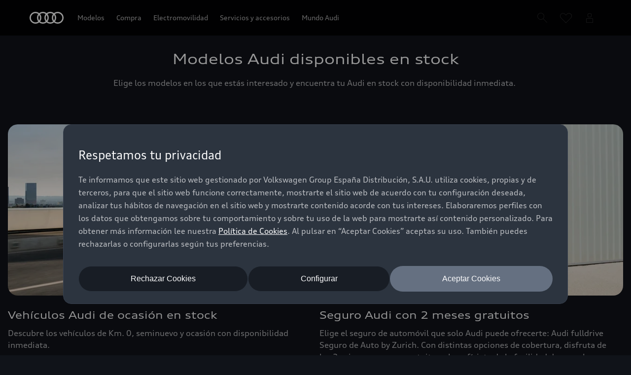

--- FILE ---
content_type: text/html
request_url: https://www.audi.es/es/buscador-de-stock-nuevo/:/a1/a1-sportback
body_size: 43580
content:
<!DOCTYPE html>
  <html lang="es"><head><title>Audi A1 Sportback Coche nuevo Audi</title><link rel="icon" type="image/x-icon" href="/assets/favicon/favicon.ico"/><meta charSet="utf-8"/><meta name="viewport" content="width=device-width, initial-scale=1"/><link rel="canonical" href="https://www.audi.es/es/buscador-de-stock-nuevo/:/a1/a1-sportback"/><meta name="description" content="Audi A1 Sportback: Große Auswahl an Neuwagen direkt vom Audi Händler in Ihrer Nähe. Jetzt zu attraktiven Konditionen leasen oder finanzieren."/><meta name="keywords" content=""/><meta property="og:title" content="Audi A1 Sportback Coche nuevo Audi"/><meta property="og:description" content="Audi A1 Sportback: Große Auswahl an Neuwagen direkt vom Audi Händler in Ihrer Nähe. Jetzt zu attraktiven Konditionen leasen oder finanzieren."/><meta property="og:image" content="https://emea-dam.audi.com/adobe/assets/urn:aaid:aem:6ca285bb-68d8-4dce-bb66-cafd1a3ed704/as/audi_logo_icon_145842.png"/><meta property="og:image:type" content="image/png"/><meta property="og:image:width" content="512"/><meta property="og:image:height" content="512"/><meta property="og:image:alt" content="Audi | Logo Icon - 512x512"/><style type="text/css">
  body {
    margin: 0;
    background-color: hsla(216, 23%, 8%, 1)
  }

  body:has(dialog[open]) {
    overflow: hidden;
  }

  @font-face {
    font-family: 'AudiType';
    src: url('https://assets.one.audi/assets/fonts/AudiTypeVF.woff2')
      format('woff2-variations');
    font-display: swap;
    font-style: normal;
    font-stretch: 100% 130%;
  }

  :root {
    --max-content-width: 1920px;
    --page-margin: 16px;

    @media (min-width: 375px) {
      --page-margin: 28px;
    }

    @media (min-width: 768px) {
      --page-margin: 40px;
    }

    @media (min-width: 1024px) {
      --page-margin: 60px;
    }

    @media (min-width: 1440px) {
      --page-margin: 96px;
    }

    @media (min-width: 1920px) {
      --page-margin: 96px;
    }

    @property --gradient-start {
      syntax: '<color>';
      initial-value: transparent;
      inherits: false;
    }

    @property --gradient-end {
      syntax: '<color>';
      initial-value: transparent;
      inherits: false;
    }

    --spacing-relative-2xs: 4px;
--spacing-relative-xs: 8px;
--spacing-relative-sm: 12px;
--spacing-relative-md: 16px;
--spacing-relative-lg: 24px;
--spacing-relative-xl: 28px;
--spacing-relative-2xl: 36px;
--spacing-relative-3xl: 40px;
--spacing-relative-4xl: 48px;
--spacing-relative-5xl: 64px;
--spacing-relative-6xl: 80px;
--spacing-relative-7xl: 96px;
--spacing-relative-8xl: 120px;

@media (min-width: 768px) {
--spacing-relative-3xl: 48px;
--spacing-relative-4xl: 64px;
--spacing-relative-5xl: 72px;
--spacing-relative-6xl: 88px;
--spacing-relative-7xl: 104px;
--spacing-relative-8xl: 136px;
}

@media (min-width: 1024px) {
--spacing-relative-2xl: 40px;
--spacing-relative-3xl: 56px;
--spacing-relative-4xl: 72px;
--spacing-relative-5xl: 88px;
--spacing-relative-6xl: 104px;
--spacing-relative-7xl: 128px;
--spacing-relative-8xl: 168px;
}

@media (min-width: 1440px) {
--spacing-relative-xl: 32px;
--spacing-relative-2xl: 56px;
--spacing-relative-3xl: 72px;
--spacing-relative-4xl: 88px;
--spacing-relative-5xl: 104px;
--spacing-relative-6xl: 120px;
--spacing-relative-7xl: 160px;
--spacing-relative-8xl: 216px;
}

@media (min-width: 1920px) {
--spacing-relative-xl: 40px;
--spacing-relative-2xl: 72px;
--spacing-relative-3xl: 88px;
--spacing-relative-4xl: 104px;
--spacing-relative-5xl: 120px;
--spacing-relative-6xl: 136px;
--spacing-relative-7xl: 176px;
--spacing-relative-8xl: 248px;
}

  }
</style><link rel="preload" as="script" href="https://oneaudi-falcon-integrator.prod.renderer.one.audi/csr/13.5.1/audi-feature-hub-integrator-csr.js"/><link rel="preload" as="script" href="https://oneaudi-falcon.prod.renderer.one.audi/static/client/client.js?hash=d525406533eb4e8cbadb8db0671653c21c407846f9e9ed44f06c3661a2553445"/><meta name="cms-platform" content="falcon" data-tier="publish"/><link rel="dns-prefetch" href="https://onegraph.audi.com"/><meta name="cola-api-url" content="https://onegraph.audi.com/graphql"/><link rel="dns-prefetch" href="https://oneaudi-falcon-i18n-service.prod.renderer.one.audi"/><meta name="i18n-endpoint" content="https://oneaudi-falcon-i18n-service.prod.renderer.one.audi/api/i18n?path=/content/dam/country/es/es/configurations/i18n&amp;aemEnvironmentId=p123727-e1214567&amp;aemEnvironmentService=publish&amp;language=es"/><meta name="wag-baseurl" content="https://web-api.audi.com"/><meta name="myaudi-auth-proxy" content="/userinfo-emea/v2"/><meta name="vue-agw-endpoint" content="https://web-api.audi.com"/><link rel="preconnect" href="https://emea-dam.audi.com"/><script>window.featureServiceConfigs = {"audi-market-context-service":[{"v2":{"apiGatewayUrl":"https://oneaudi-falcon-market-context-service.prod.renderer.one.audi/api/market-context?path=/content/dam/country/es/configurations/config---market-context&aemEnvironmentId=p123727-e1214567&aemEnvironmentService=publish"}}],"audi-render-mode-service":[0],"gfa:service-config-provider":[{"gfa":{"i18n":{"id":"i18n","origin":"https://oneaudi-falcon-i18n-service.prod.renderer.one.audi","path":"/api/gfa/v1/i18n","customConfig":{"tenant":"/p123727-e1214567/publish/content/dam/country/es/es/configurations/i18n"}},"acs":{"id":"acs","origin":"https://oneaudi-falcon-market-context-service.prod.renderer.one.audi","path":"/api/gfa/v1/acs","customConfig":{"tenant":"/p123727-e1214567/publish/content/dam/country/es/configurations/acs"}},"oneshopBff":{"id":"?","origin":"https://www.audi.es","path":"/"},"oneshopUbff":{"id":"?","origin":"https://www.audi.es","path":"/"}},"audi":{"falcon-content-api":{"id":"falcon-content-api","origin":"https://www.audi.es","path":"/api/content"},"falcon-pages-api":{"id":"falcon-pages-api","origin":"https://oneaudi-falcon.prod.renderer.one.audi","path":"/api/content/pages/production/publish"}}}],"audi:envConfigService":[{"templateUrl":"https://env-config.one.audi/config/live/{key}.json"}],"navigation-service":[{"pages":{"ecommerce:checkout":{"featureApps":{"details":""},"path":"/es/buscador-de-stock-nuevo/checkout/index"}},"primaryConsumerId":"audi:integrator:csr"}]};</script><meta name="locale-language" content="es"/><meta name="locale-market" content="ES"/><meta name="locale-currency" content="EUR"/><meta name="locale-currencyISOCode" content="EUR"/><meta name="locale-currencyType" content="narrowSymbol"/><meta name="locale-showDecimals" content="true"/><meta name="locale-iso-3166-1-alpha3" content="ESP"/><script type="text/javascript" src="https://tms.audi.com/audi/nemo-es/Bootstrap.js"></script><script type="x-falcon/tracking-data" id="RENDERER_PARTIAL_DIGITAL_DATA">%7B%22page%22%3A%7B%22pageInfo%22%3A%7B%22contentPath%22%3A%22%2Fcontent%2Fdam%2Fcountry%2Fes%2Fes%2Fbuscador-de-stock-nuevo%2Findex%22%2C%22language%22%3A%22es%22%2C%22market%22%3A%22ES%22%2C%22pageID%22%3A%22buscador-de-stock-nuevo%22%2C%22pageName%22%3A%22Buscador%20de%20coches%20nuevos%20Audi%20en%20stock%20%3E%20Audi%20Espa%C3%B1a%22%2C%22sysEnv%22%3A%22production%22%2C%22breadCrumbs%22%3A%5B%22buscador-de-stock-nuevo%22%5D%7D%2C%22attributes%22%3A%7B%22applicationVersion%22%3A%221.0.0%22%2C%22implementer%22%3A2%2C%22applicationName%22%3A%22vtp%203.0-new-cus%22%2C%22site%22%3A%22vtp%22%2C%22architecture%22%3A%22aem%20headless%22%2C%22designName%22%3A%22Alpha%22%2C%22templateName%22%3A%22flexible%22%2C%22templateVersion%22%3A%221.0.0%22%7D%2C%22category%22%3A%7B%22displayType%22%3A%22default%22%2C%22pageType%22%3A%22vtpResults%22%7D%7D%2C%22component%22%3A%5B%7B%22componentInfo%22%3A%7B%22componentID%22%3A%22b373ebe8-46bc-4942-b1b9-078ea99a36ba-1%22%2C%22componentName%22%3A%22fa-nemo-header%22%7D%2C%22attributes%22%3A%7B%22version%22%3A%224.3.2%22%2C%22absoluteNumber%22%3A%221%22%7D%7D%2C%7B%22componentInfo%22%3A%7B%22componentID%22%3A%221894ccb5-dbea-4a6a-9fd8-068d635f0d66-1%22%2C%22componentName%22%3A%22fa-vtp-plp%22%7D%2C%22attributes%22%3A%7B%22version%22%3A%224.16.0%22%2C%22absoluteNumber%22%3A%222%22%7D%7D%2C%7B%22componentInfo%22%3A%7B%22componentID%22%3A%22e7de798a-209d-4527-bcca-b57f07f02436-1%22%2C%22componentName%22%3A%22fa-editorial-text%22%7D%2C%22attributes%22%3A%7B%22version%22%3A%221.6.4%22%2C%22absoluteNumber%22%3A%223%22%7D%7D%2C%7B%22componentInfo%22%3A%7B%22componentID%22%3A%22a68d1551-c8f5-45f7-8167-937f66b04778-1%22%2C%22componentName%22%3A%22fa-editorial-teaser%22%7D%2C%22attributes%22%3A%7B%22version%22%3A%226.9.4%22%2C%22absoluteNumber%22%3A%224%22%7D%7D%2C%7B%22componentInfo%22%3A%7B%22componentID%22%3A%22b84607fc-e63a-4531-a0f5-92ee1ce147a1-1%22%2C%22componentName%22%3A%22fa-vtp-configuration%22%7D%2C%22attributes%22%3A%7B%22version%22%3A%225.14.0%22%2C%22absoluteNumber%22%3A%225%22%7D%7D%2C%7B%22componentInfo%22%3A%7B%22componentID%22%3A%22714ef286-9206-4edc-b2fa-f8a820abf827-1%22%2C%22componentName%22%3A%22fa-nemo-footer%22%7D%2C%22attributes%22%3A%7B%22version%22%3A%221.25.4%22%2C%22absoluteNumber%22%3A%226%22%7D%7D%2C%7B%22componentInfo%22%3A%7B%22componentID%22%3A%22a53b4b87-9206-46c5-8e4a-3740d96ec478-1%22%2C%22componentName%22%3A%22fa-footnote-engine%22%7D%2C%22attributes%22%3A%7B%22version%22%3A%222.11.1%22%2C%22absoluteNumber%22%3A%227%22%7D%7D%5D%2C%22dealer%22%3A%5B%5D%7D</script><meta name="google-site-verification" content="9n9N4YpwjiYF8TETw81CC81mqH9aYTJ7nNLVXws6OGE" />

<!-- IgnitionOne - Audi ES - Data-collection Tag -->
<script type="application/javascript">
    (function(){
        var Data = {

                }

                ,i=Data,d=document,u=encodeURIComponent,x=z='',j=d.createElement('script'),
                r=d.referrer,s=d.getElementsByTagName('script')[0];j.type='application/javascript';
        j.async=!0;r&&r.split(/[/:?]/)[3]!=d.location.hostname&&(i.ref=r);for(y in i)
            x+='&'+y+'='+u(i[y]);j.src='//emea-audi.netmng.com/'
                +'?aid=4117&siclientid=100450'+x;s.parentNode.insertBefore(j,s);
    })();
</script>

<script>
window.i18n=window.i18n||{};
window.i18n['nemo.ui.common.basket.matching.button.label']="Más vehiculos";
window.i18n['nemo.ui.common.basket.matching.headline']='Nuevos vehículos disponibles';
</script>
<script src="//static.vee24.com/v24/veedesk/v24Embedded.js"></script>

<script type="text/javascript">window.featureServiceConfigs["gfa:service-config-provider"][0].audi["falcon-content-api"].origin = window.location.origin</script>

<meta name="google-site-verification" content="tNF3-Zkmz8lg_BESzj5SzR307rgYux1fXmmmydywTzs" />
<script>window.stockcarsMarketPath = 'es/es'; window.stockcarsScsStartPage = '/buscador-de-stock-nuevo';</script><script type="x-feature-hub/serialized-states">%7B%22page-info-service%22:%22%7B%5C%22secondaryConsumerId%5C%22:%5C%221894ccb5-dbea-4a6a-9fd8-068d635f0d66-1%5C%22,%5C%22secondaryPageInfo%5C%22:%7B%5C%22seo%5C%22:%7B%5C%22pageTitle%5C%22:%5C%22Audi%20A1%20Sportback%20Coche%20nuevo%20Audi%5C%22,%5C%22description%5C%22:%5C%22Audi%20A1%20Sportback:%20Gro%C3%9Fe%20Auswahl%20an%20Neuwagen%20direkt%20vom%20Audi%20H%C3%A4ndler%20in%20Ihrer%20N%C3%A4he.%20Jetzt%20zu%20attraktiven%20Konditionen%20leasen%20oder%20finanzieren.%5C%22,%5C%22og%5C%22:%7B%5C%22ogTitle%5C%22:%5C%22Audi%20A1%20Sportback%20Coche%20nuevo%20Audi%5C%22,%5C%22ogDescription%5C%22:%5C%22Audi%20A1%20Sportback:%20Gro%C3%9Fe%20Auswahl%20an%20Neuwagen%20direkt%20vom%20Audi%20H%C3%A4ndler%20in%20Ihrer%20N%C3%A4he.%20Jetzt%20zu%20attraktiven%20Konditionen%20leasen%20oder%20finanzieren.%5C%22%7D%7D%7D%7D%22,%22cookie-service%22:%22%5B%5D%22,%22audi-content-service%22:%22%5B%5C%22b373ebe8-46bc-4942-b1b9-078ea99a36ba-1%5C%22,%5C%221894ccb5-dbea-4a6a-9fd8-068d635f0d66-1%5C%22,%5C%22e7de798a-209d-4527-bcca-b57f07f02436-1%5C%22%5D%22,%22e7de798a-209d-4527-bcca-b57f07f02436-1%22:%22%7B%5C%22__type%5C%22:%5C%22aem-headless%5C%22,%5C%22contentPath%5C%22:%5C%22/content/dam/country/es/es/buscador-de-stock-nuevo/vtp-es-nc-editorial-text-modelos%5C%22,%5C%22path%5C%22:%5C%22%5C%22,%5C%22fields%5C%22:%7B%5C%22bodyText%5C%22:%5C%22%3Ch2%3EModelos%20Audi%20disponibles%20en%20stock%3C/h2%3E%5C%5Cn%3Cp%3EElige%20los%20modelos%20en%20los%20que%20est%C3%A1s%20interesado%20y%20encuentra%20tu%20Audi%20en%20stock%20con%20disponibilidad%20inmediata.&nbsp;%3C/p%3E%5C%22,%5C%22ctaButtonOpenInNewTab%5C%22:%5C%22sameTab%5C%22,%5C%22consuptionAndEmission%5C%22:%5B%5D,%5C%22justification%5C%22:%5C%22center%5C%22,%5C%22theme%5C%22:%5C%22light%5C%22,%5C%22bottomMargin%5C%22:true,%5C%22reduceTextWidth%5C%22:false%7D,%5C%22model%5C%22:%7B%5C%22metadata%5C%22:%7B%5C%22baseUrl%5C%22:%5C%22https://fa-editorial-text.cdn.prod.arcade.apps.one.audi/v1.6.4%5C%22,%5C%22id%5C%22:%5C%22e7de798a-209d-4527-bcca-b57f07f02436%5C%22,%5C%22serverSrc%5C%22:%5C%22fh/app-alpha.node.js%5C%22,%5C%22src%5C%22:%5C%22fh/app-alpha.js%5C%22,%5C%22config%5C%22:%5C%22%7B%5C%5C%5C%22designs%5C%5C%5C%22:%7B%5C%5C%5C%22classic%5C%5C%5C%22:%7B%5C%5C%5C%22serverSideBundleUrl%5C%5C%5C%22:%5C%5C%5C%22fh/app.node.js%5C%5C%5C%22,%5C%5C%5C%22clientSideBundleUrl%5C%5C%5C%22:%5C%5C%5C%22fh/app.js%5C%5C%5C%22%7D%7D%7D%5C%22%7D,%5C%22path%5C%22:%5C%22/conf/feature-apps/fa-editorial-text/latest/settings/dam/cfm/models/editorial-text%5C%22,%5C%22title%5C%22:%5C%22Editorial%20Text%5C%22%7D%7D%22,%22a68d1551-c8f5-45f7-8167-937f66b04778-1%22:%22%7B%5C%22content%5C%22:%7B%5C%22components%5C%22:%5B%7B%5C%22imageAsset%5C%22:%7B%5C%22src%5C%22:%7B%5C%22assetValue%5C%22:%5C%22https://emea-dam.audi.com/adobe/assets/urn:aaid:aem:fcacac04-1698-4458-9b9b-e9c3adf50554/as/q3_2022_4910_730x730.jpg%5C%22%7D%7D,%5C%22image%5C%22:%7B%7D,%5C%22heading%5C%22:%5C%22Veh%C3%ADculos%20Audi%20de%20ocasi%C3%B3n%20en%20stock%20%5C%22,%5C%22headingTag%5C%22:%5C%22h3%5C%22,%5C%22text%5C%22:%5C%22Descubre%20los%20veh%C3%ADculos%20de%20Km.%200,%20seminuevo%20y%20ocasi%C3%B3n%20con%20disponibilidad%20inmediata.%5C%22,%5C%22links%5C%22:%5B%7B%5C%22label%5C%22:%5C%22Ver%20stock%20veh%C3%ADculos%20de%20ocasi%C3%B3n%20%5C%22,%5C%22url%5C%22:%5C%22/es/buscador-de-stock-de-ocasion/%5C%22,%5C%22openInNewTab%5C%22:false%7D,%7B%7D%5D,%5C%22consumptionAndEmissions%5C%22:%5B%5D,%5C%22disclaimers%5C%22:%5B%5D%7D,%7B%5C%22imageAsset%5C%22:%7B%5C%22src%5C%22:%7B%5C%22assetValue%5C%22:%5C%22https://emea-dam.audi.com/adobe/assets/urn:aaid:aem:12e85468-b10d-43ce-8d24-e94973e82eaa/as/header-seguros-zurich-audi-1920x1080-mobile.jpg%5C%22%7D%7D,%5C%22image%5C%22:%7B%7D,%5C%22heading%5C%22:%5C%22Seguro%20Audi%20con%202%20meses%20gratuitos%20%5C%22,%5C%22headingTag%5C%22:%5C%22h3%5C%22,%5C%22text%5C%22:%5C%22Elige%20el%20seguro%20de%20autom%C3%B3vil%20que%20solo%20Audi%20puede%20ofrecerte:%20Audi%20fulldrive%20Seguro%20de%20Auto%20by%20Zurich.%20Con%20distintas%20opciones%20de%20cobertura,%20disfruta%20de%20los%202%20primeros%20meses%20gratuitos%20y%20benef%C3%ADciate%20de%20la%20facilidad%20de%20pagarlo%20mes%20a%20mes%20y%20sin%20permanencia.%20Y%20si%20lo%20deseas,%20contr%C3%A1talo%20conjuntamente%20con%20un%20plan%20de%20mantenimiento%20Audi%20fulldrive.%20%5C%22,%5C%22links%5C%22:%5B%7B%5C%22label%5C%22:%5C%22Saber%20m%C3%A1s%5C%22,%5C%22url%5C%22:%5C%22/es/servicios-cliente/mantenimiento-audi/audi-fulldrive/seguro-de-auto-by-zurich/%5C%22,%5C%22openInNewTab%5C%22:false%7D,%7B%7D%5D,%5C%22consumptionAndEmissions%5C%22:%5B%5D,%5C%22disclaimers%5C%22:%5B%5D%7D%5D%7D,%5C%22chunkedComponents%5C%22:%5B%5B%7B%5C%22imageAsset%5C%22:%7B%5C%22src%5C%22:%7B%5C%22assetValue%5C%22:%5C%22https://emea-dam.audi.com/adobe/assets/urn:aaid:aem:fcacac04-1698-4458-9b9b-e9c3adf50554/as/q3_2022_4910_730x730.jpg%5C%22%7D%7D,%5C%22image%5C%22:%7B%7D,%5C%22heading%5C%22:%5C%22Veh%C3%ADculos%20Audi%20de%20ocasi%C3%B3n%20en%20stock%20%5C%22,%5C%22headingTag%5C%22:%5C%22h3%5C%22,%5C%22text%5C%22:%5C%22Descubre%20los%20veh%C3%ADculos%20de%20Km.%200,%20seminuevo%20y%20ocasi%C3%B3n%20con%20disponibilidad%20inmediata.%5C%22,%5C%22links%5C%22:%5B%7B%5C%22label%5C%22:%5C%22Ver%20stock%20veh%C3%ADculos%20de%20ocasi%C3%B3n%20%5C%22,%5C%22url%5C%22:%5C%22/es/buscador-de-stock-de-ocasion/%5C%22,%5C%22openInNewTab%5C%22:false%7D,%7B%7D%5D,%5C%22consumptionAndEmissions%5C%22:%5B%5D,%5C%22disclaimers%5C%22:%5B%5D,%5C%22originalIndex%5C%22:0%7D,%7B%5C%22imageAsset%5C%22:%7B%5C%22src%5C%22:%7B%5C%22assetValue%5C%22:%5C%22https://emea-dam.audi.com/adobe/assets/urn:aaid:aem:12e85468-b10d-43ce-8d24-e94973e82eaa/as/header-seguros-zurich-audi-1920x1080-mobile.jpg%5C%22%7D%7D,%5C%22image%5C%22:%7B%7D,%5C%22heading%5C%22:%5C%22Seguro%20Audi%20con%202%20meses%20gratuitos%20%5C%22,%5C%22headingTag%5C%22:%5C%22h3%5C%22,%5C%22text%5C%22:%5C%22Elige%20el%20seguro%20de%20autom%C3%B3vil%20que%20solo%20Audi%20puede%20ofrecerte:%20Audi%20fulldrive%20Seguro%20de%20Auto%20by%20Zurich.%20Con%20distintas%20opciones%20de%20cobertura,%20disfruta%20de%20los%202%20primeros%20meses%20gratuitos%20y%20benef%C3%ADciate%20de%20la%20facilidad%20de%20pagarlo%20mes%20a%20mes%20y%20sin%20permanencia.%20Y%20si%20lo%20deseas,%20contr%C3%A1talo%20conjuntamente%20con%20un%20plan%20de%20mantenimiento%20Audi%20fulldrive.%20%5C%22,%5C%22links%5C%22:%5B%7B%5C%22label%5C%22:%5C%22Saber%20m%C3%A1s%5C%22,%5C%22url%5C%22:%5C%22/es/servicios-cliente/mantenimiento-audi/audi-fulldrive/seguro-de-auto-by-zurich/%5C%22,%5C%22openInNewTab%5C%22:false%7D,%7B%7D%5D,%5C%22consumptionAndEmissions%5C%22:%5B%5D,%5C%22disclaimers%5C%22:%5B%5D,%5C%22originalIndex%5C%22:1%7D%5D%5D%7D%22,%22vtp-configuration-service%22:%22%7B%5C%22config%5C%22:%7B%5C%22scopes%5C%22:%7B%5C%22iframeForms%5C%22:false,%5C%22financeEnabled%5C%22:true,%5C%22showAvailableSoonDate%5C%22:false,%5C%22hideConcreteAvailableSoonDate%5C%22:false,%5C%22showFreeHotline%5C%22:false,%5C%22useDynamicPriceLabels%5C%22:false,%5C%22hideActionPriceLabel%5C%22:false,%5C%22showNwsDisclaimer%5C%22:false,%5C%22hideRegularPrice%5C%22:false,%5C%22hidePrices%5C%22:false,%5C%22hideAllInPricing%5C%22:false,%5C%22financeOption%5C%22:%5C%22FULL%5C%22,%5C%22hideFinanceInTiles%5C%22:false,%5C%22interpretDisclaimersTextStyle%5C%22:true,%5C%22hideCalculationDisclaimer%5C%22:false,%5C%22hideRateChangeCTA%5C%22:false,%5C%22hideFinanceForEcom%5C%22:false,%5C%22hideDynamicFinancingLayerContact%5C%22:false,%5C%22vehicleIdentification%5C%22:%5C%22commissionNumber%5C%22,%5C%22showVIN%5C%22:false,%5C%22hideCommissionNumber%5C%22:false,%5C%22forcePhoneAsPrimary%5C%22:true,%5C%22phoneWithNumber%5C%22:true%7D,%5C%22enableOneCMSLayout%5C%22:true,%5C%22cta%5C%22:%5B%7B%5C%22type%5C%22:%5C%22details%5C%22,%5C%22label%5C%22:%5C%22Ver%20m%C3%A1s%20detalles%5C%22,%5C%22url%5C%22:%5C%22/es/buscador-de-stock-nuevo/details/?vehicleid=%7B%7Bsc_vehicle_id%7D%7D%5C%22,%5C%22method%5C%22:%5C%22GET%5C%22,%5C%22dataProfile%5C%22:%5C%22generic%5C%22,%5C%22target%5C%22:%5C%22same-window%5C%22,%5C%22displayOption%5C%22:%5C%22tiles%5C%22,%5C%22showButtonInLayer%5C%22:false,%5C%22reservation%5C%22:%5C%22both%5C%22,%5C%22buyableOnline%5C%22:%5C%22ignored%5C%22,%5C%22options%5C%22:%7B%5C%22replacePhone%5C%22:false,%5C%22filterByDealerId%5C%22:%7B%5C%22filterType%5C%22:%5C%22none%5C%22%7D%7D%7D,%7B%5C%22type%5C%22:%5C%22contact%5C%22,%5C%22label%5C%22:%5C%22Contactar%5C%22,%5C%22url%5C%22:%5C%22https://formularios.audi.es/vtp/?code=%7B%7Bsc_audicode%7D%7D&d=%7B%7Bsc_dealer_id%7D%7D&commission_number=%7B%7Bsc_commission_number%7D%7D&vehicleid=%7B%7Bsc_vehicle_id%7D%7D%5C%22,%5C%22method%5C%22:%5C%22GET%5C%22,%5C%22dataProfile%5C%22:%5C%22generic%5C%22,%5C%22target%5C%22:%5C%22new-window%5C%22,%5C%22displayOption%5C%22:%5C%22pdp%5C%22,%5C%22showButtonInLayer%5C%22:false,%5C%22reservation%5C%22:%5C%22both%5C%22,%5C%22buyableOnline%5C%22:%5C%22ignored%5C%22,%5C%22options%5C%22:%7B%5C%22replacePhone%5C%22:false,%5C%22filterByDealerId%5C%22:%7B%5C%22filterType%5C%22:%5C%22none%5C%22%7D%7D%7D,%7B%5C%22type%5C%22:%5C%22glc-financing-checkout%5C%22,%5C%22label%5C%22:%5C%22Financiar%20online%5C%22,%5C%22method%5C%22:%5C%22GET%5C%22,%5C%22dataProfile%5C%22:%5C%22generic%5C%22,%5C%22target%5C%22:%5C%22same-window%5C%22,%5C%22glcFinancingProductIds%5C%22:%5C%22AC%5C%22,%5C%22displayOption%5C%22:%5C%22pdp%5C%22,%5C%22showButtonInLayer%5C%22:true,%5C%22reservation%5C%22:%5C%22notReserved%5C%22,%5C%22buyableOnline%5C%22:%5C%22buyableOnline%5C%22,%5C%22options%5C%22:%7B%5C%22replacePhone%5C%22:false,%5C%22filterByDealerId%5C%22:%7B%5C%22filterType%5C%22:%5C%22none%5C%22%7D%7D%7D,%7B%5C%22type%5C%22:%5C%22phone%5C%22,%5C%22label%5C%22:%5C%22Llamar%5C%22,%5C%22method%5C%22:%5C%22GET%5C%22,%5C%22dataProfile%5C%22:%5C%22generic%5C%22,%5C%22target%5C%22:%5C%22same-window%5C%22,%5C%22displayOption%5C%22:%5C%22pdp%5C%22,%5C%22showButtonInLayer%5C%22:false,%5C%22reservation%5C%22:%5C%22both%5C%22,%5C%22buyableOnline%5C%22:%5C%22ignored%5C%22,%5C%22options%5C%22:%7B%5C%22replacePhone%5C%22:false,%5C%22filterByDealerId%5C%22:%7B%5C%22filterType%5C%22:%5C%22none%5C%22%7D%7D%7D%5D,%5C%22urls%5C%22:%7B%5C%22scStartPageLink%5C%22:%5C%22/es/buscador-de-stock-nuevo/%5C%22%7D,%5C%22featureApps%5C%22:%7B%5C%22consumptionVersion%5C%22:%5C%224.7.0%5C%22,%5C%22warrantiesVersion%5C%22:%5C%223.4.0%5C%22%7D,%5C%22scs%5C%22:%7B%5C%22scsMarketPath%5C%22:%5C%22es/es%5C%22%7D,%5C%22infoLayerLinks%5C%22:%5B%5D,%5C%22currency%5C%22:%5C%22%E2%82%AC%5C%22,%5C%22currencyPattern%5C%22:%5C%22%7B%7Bprice%7D%7D%7B%7Bcurrency%7D%7D%5C%22,%5C%22datePattern%5C%22:%5C%22dd.MM.yyyy%5C%22,%5C%22consumptionEmission%5C%22:%7B%5C%22wltpLink%5C%22:%5C%22/es/tools/navigation/layer/wltp/%5C%22,%5C%22tilesEmissionRepresentation%5C%22:%5B%5C%22wltp%5C%22%5D,%5C%22consumptionEmissionRepresentation%5C%22:%5B%5C%22wltp%5C%22%5D%7D,%5C%22scContextId%5C%22:%5C%22AESNWB%5C%22,%5C%22useEfficiencyImage%5C%22:false,%5C%22financeLayer%5C%22:%7B%5C%22disclaimerListItems%5C%22:%5B%7B%5C%22disclaimerPositionKey%5C%22:%5C%22Bottom%5C%22,%5C%22disclaimerMsgKey%5C%22:%5C%22globalDisclaimer%5C%22,%5C%22disclaimerMsgPath%5C%22:%5C%22Response.Result.GlobalDisclaimer%5C%22%7D%5D%7D,%5C%22highlightItems%5C%22:%5B%7B%5C%22__type%5C%22:%5C%22aem-headless%5C%22,%5C%22contentPath%5C%22:%5C%22/content/dam/country/es/es/buscador-de-stock-nuevo/vtp-es-nc-highlight-item-1%5C%22,%5C%22path%5C%22:%5C%22%5C%22,%5C%22fields%5C%22:%7B%5C%22TechdataKey%5C%22:%5C%22FuelType%5C%22%7D,%5C%22model%5C%22:%7B%5C%22metadata%5C%22:%7B%5C%22baseUrl%5C%22:%5C%22https://fa-vtp-configuration.cdn.prod.arcade.apps.one.audi/5.14.0%5C%22,%5C%22id%5C%22:%5C%22b84607fc-e63a-4531-a0f5-92ee1ce147a1%5C%22,%5C%22serverSrc%5C%22:%5C%22fh/app-ssr.js%5C%22,%5C%22src%5C%22:%5C%22fh/app.js%5C%22,%5C%22config%5C%22:%5C%22%7B%5C%5C%5C%22designs%5C%5C%5C%22:%7B%5C%5C%5C%22classic%5C%5C%5C%22:%7B%5C%5C%5C%22serverSideBundleUrl%5C%5C%5C%22:%5C%5C%5C%22fh/app-ssr.js%5C%5C%5C%22,%5C%5C%5C%22clientSideBundleUrl%5C%5C%5C%22:%5C%5C%5C%22fh/app.js%5C%5C%5C%22%7D%7D%7D%5C%22%7D,%5C%22path%5C%22:%5C%22/conf/feature-apps/fa-vtp-configuration/latest/settings/dam/cfm/models/vtp-configurationhighlightitemshighlightitem%5C%22,%5C%22title%5C%22:%5C%22VTP%20Configuration:%20Highlight%20Items%20-%20Highlight%20Item%5C%22%7D%7D,%7B%5C%22__type%5C%22:%5C%22aem-headless%5C%22,%5C%22contentPath%5C%22:%5C%22/content/dam/country/es/es/buscador-de-stock-nuevo/vpt-es-nc-highlights-item-2%5C%22,%5C%22path%5C%22:%5C%22%5C%22,%5C%22fields%5C%22:%7B%5C%22TechdataKey%5C%22:%5C%22PowerDisplay%5C%22%7D,%5C%22model%5C%22:%7B%5C%22metadata%5C%22:%7B%5C%22baseUrl%5C%22:%5C%22https://fa-vtp-configuration.cdn.prod.arcade.apps.one.audi/5.14.0%5C%22,%5C%22id%5C%22:%5C%22b84607fc-e63a-4531-a0f5-92ee1ce147a1%5C%22,%5C%22serverSrc%5C%22:%5C%22fh/app-ssr.js%5C%22,%5C%22src%5C%22:%5C%22fh/app.js%5C%22,%5C%22config%5C%22:%5C%22%7B%5C%5C%5C%22designs%5C%5C%5C%22:%7B%5C%5C%5C%22classic%5C%5C%5C%22:%7B%5C%5C%5C%22serverSideBundleUrl%5C%5C%5C%22:%5C%5C%5C%22fh/app-ssr.js%5C%5C%5C%22,%5C%5C%5C%22clientSideBundleUrl%5C%5C%5C%22:%5C%5C%5C%22fh/app.js%5C%5C%5C%22%7D%7D%7D%5C%22%7D,%5C%22path%5C%22:%5C%22/conf/feature-apps/fa-vtp-configuration/latest/settings/dam/cfm/models/vtp-configurationhighlightitemshighlightitem%5C%22,%5C%22title%5C%22:%5C%22VTP%20Configuration:%20Highlight%20Items%20-%20Highlight%20Item%5C%22%7D%7D,%7B%5C%22__type%5C%22:%5C%22aem-headless%5C%22,%5C%22contentPath%5C%22:%5C%22/content/dam/country/es/es/buscador-de-stock-nuevo/vpt-es-nc-highlights-item-3%5C%22,%5C%22path%5C%22:%5C%22%5C%22,%5C%22fields%5C%22:%7B%5C%22TechdataKey%5C%22:%5C%22GearType%5C%22%7D,%5C%22model%5C%22:%7B%5C%22metadata%5C%22:%7B%5C%22baseUrl%5C%22:%5C%22https://fa-vtp-configuration.cdn.prod.arcade.apps.one.audi/5.14.0%5C%22,%5C%22id%5C%22:%5C%22b84607fc-e63a-4531-a0f5-92ee1ce147a1%5C%22,%5C%22serverSrc%5C%22:%5C%22fh/app-ssr.js%5C%22,%5C%22src%5C%22:%5C%22fh/app.js%5C%22,%5C%22config%5C%22:%5C%22%7B%5C%5C%5C%22designs%5C%5C%5C%22:%7B%5C%5C%5C%22classic%5C%5C%5C%22:%7B%5C%5C%5C%22serverSideBundleUrl%5C%5C%5C%22:%5C%5C%5C%22fh/app-ssr.js%5C%5C%5C%22,%5C%5C%5C%22clientSideBundleUrl%5C%5C%5C%22:%5C%5C%5C%22fh/app.js%5C%5C%5C%22%7D%7D%7D%5C%22%7D,%5C%22path%5C%22:%5C%22/conf/feature-apps/fa-vtp-configuration/latest/settings/dam/cfm/models/vtp-configurationhighlightitemshighlightitem%5C%22,%5C%22title%5C%22:%5C%22VTP%20Configuration:%20Highlight%20Items%20-%20Highlight%20Item%5C%22%7D%7D,%7B%5C%22__type%5C%22:%5C%22aem-headless%5C%22,%5C%22contentPath%5C%22:%5C%22/content/dam/country/es/es/buscador-de-stock-nuevo/vpt-es-nc-highlights-item-4%5C%22,%5C%22path%5C%22:%5C%22%5C%22,%5C%22fields%5C%22:%7B%5C%22TechdataKey%5C%22:%5C%22DriveType%5C%22%7D,%5C%22model%5C%22:%7B%5C%22metadata%5C%22:%7B%5C%22baseUrl%5C%22:%5C%22https://fa-vtp-configuration.cdn.prod.arcade.apps.one.audi/5.14.0%5C%22,%5C%22id%5C%22:%5C%22b84607fc-e63a-4531-a0f5-92ee1ce147a1%5C%22,%5C%22serverSrc%5C%22:%5C%22fh/app-ssr.js%5C%22,%5C%22src%5C%22:%5C%22fh/app.js%5C%22,%5C%22config%5C%22:%5C%22%7B%5C%5C%5C%22designs%5C%5C%5C%22:%7B%5C%5C%5C%22classic%5C%5C%5C%22:%7B%5C%5C%5C%22serverSideBundleUrl%5C%5C%5C%22:%5C%5C%5C%22fh/app-ssr.js%5C%5C%5C%22,%5C%5C%5C%22clientSideBundleUrl%5C%5C%5C%22:%5C%5C%5C%22fh/app.js%5C%5C%5C%22%7D%7D%7D%5C%22%7D,%5C%22path%5C%22:%5C%22/conf/feature-apps/fa-vtp-configuration/latest/settings/dam/cfm/models/vtp-configurationhighlightitemshighlightitem%5C%22,%5C%22title%5C%22:%5C%22VTP%20Configuration:%20Highlight%20Items%20-%20Highlight%20Item%5C%22%7D%7D,%7B%5C%22__type%5C%22:%5C%22aem-headless%5C%22,%5C%22contentPath%5C%22:%5C%22/content/dam/country/es/es/buscador-de-stock-nuevo/vpt-es-nc-highlights-item-5%5C%22,%5C%22path%5C%22:%5C%22%5C%22,%5C%22fields%5C%22:%7B%5C%22TechdataKey%5C%22:%5C%22ConsumptionDisplay%5C%22,%5C%22IconLabel%5C%22:%5C%22Consumo%5C%22%7D,%5C%22model%5C%22:%7B%5C%22metadata%5C%22:%7B%5C%22baseUrl%5C%22:%5C%22https://fa-vtp-configuration.cdn.prod.arcade.apps.one.audi/5.14.0%5C%22,%5C%22id%5C%22:%5C%22b84607fc-e63a-4531-a0f5-92ee1ce147a1%5C%22,%5C%22serverSrc%5C%22:%5C%22fh/app-ssr.js%5C%22,%5C%22src%5C%22:%5C%22fh/app.js%5C%22,%5C%22config%5C%22:%5C%22%7B%5C%5C%5C%22designs%5C%5C%5C%22:%7B%5C%5C%5C%22classic%5C%5C%5C%22:%7B%5C%5C%5C%22serverSideBundleUrl%5C%5C%5C%22:%5C%5C%5C%22fh/app-ssr.js%5C%5C%5C%22,%5C%5C%5C%22clientSideBundleUrl%5C%5C%5C%22:%5C%5C%5C%22fh/app.js%5C%5C%5C%22%7D%7D%7D%5C%22%7D,%5C%22path%5C%22:%5C%22/conf/feature-apps/fa-vtp-configuration/latest/settings/dam/cfm/models/vtp-configurationhighlightitemshighlightitem%5C%22,%5C%22title%5C%22:%5C%22VTP%20Configuration:%20Highlight%20Items%20-%20Highlight%20Item%5C%22%7D%7D,%7B%5C%22__type%5C%22:%5C%22aem-headless%5C%22,%5C%22contentPath%5C%22:%5C%22/content/dam/country/es/es/buscador-de-stock-nuevo/vpt-es-nc-highlights-item-6%5C%22,%5C%22path%5C%22:%5C%22%5C%22,%5C%22fields%5C%22:%7B%5C%22TechdataKey%5C%22:%5C%22ExtColor%5C%22%7D,%5C%22model%5C%22:%7B%5C%22metadata%5C%22:%7B%5C%22baseUrl%5C%22:%5C%22https://fa-vtp-configuration.cdn.prod.arcade.apps.one.audi/5.14.0%5C%22,%5C%22id%5C%22:%5C%22b84607fc-e63a-4531-a0f5-92ee1ce147a1%5C%22,%5C%22serverSrc%5C%22:%5C%22fh/app-ssr.js%5C%22,%5C%22src%5C%22:%5C%22fh/app.js%5C%22,%5C%22config%5C%22:%5C%22%7B%5C%5C%5C%22designs%5C%5C%5C%22:%7B%5C%5C%5C%22classic%5C%5C%5C%22:%7B%5C%5C%5C%22serverSideBundleUrl%5C%5C%5C%22:%5C%5C%5C%22fh/app-ssr.js%5C%5C%5C%22,%5C%5C%5C%22clientSideBundleUrl%5C%5C%5C%22:%5C%5C%5C%22fh/app.js%5C%5C%5C%22%7D%7D%7D%5C%22%7D,%5C%22path%5C%22:%5C%22/conf/feature-apps/fa-vtp-configuration/latest/settings/dam/cfm/models/vtp-configurationhighlightitemshighlightitem%5C%22,%5C%22title%5C%22:%5C%22VTP%20Configuration:%20Highlight%20Items%20-%20Highlight%20Item%5C%22%7D%7D,%7B%5C%22__type%5C%22:%5C%22aem-headless%5C%22,%5C%22contentPath%5C%22:%5C%22/content/dam/country/es/es/buscador-de-stock-nuevo/vpt-es-nc-highlights-item-7%5C%22,%5C%22path%5C%22:%5C%22%5C%22,%5C%22fields%5C%22:%7B%5C%22TechdataKey%5C%22:%5C%22UpholsteryType%5C%22%7D,%5C%22model%5C%22:%7B%5C%22metadata%5C%22:%7B%5C%22baseUrl%5C%22:%5C%22https://fa-vtp-configuration.cdn.prod.arcade.apps.one.audi/5.14.0%5C%22,%5C%22id%5C%22:%5C%22b84607fc-e63a-4531-a0f5-92ee1ce147a1%5C%22,%5C%22serverSrc%5C%22:%5C%22fh/app-ssr.js%5C%22,%5C%22src%5C%22:%5C%22fh/app.js%5C%22,%5C%22config%5C%22:%5C%22%7B%5C%5C%5C%22designs%5C%5C%5C%22:%7B%5C%5C%5C%22classic%5C%5C%5C%22:%7B%5C%5C%5C%22serverSideBundleUrl%5C%5C%5C%22:%5C%5C%5C%22fh/app-ssr.js%5C%5C%5C%22,%5C%5C%5C%22clientSideBundleUrl%5C%5C%5C%22:%5C%5C%5C%22fh/app.js%5C%5C%5C%22%7D%7D%7D%5C%22%7D,%5C%22path%5C%22:%5C%22/conf/feature-apps/fa-vtp-configuration/latest/settings/dam/cfm/models/vtp-configurationhighlightitemshighlightitem%5C%22,%5C%22title%5C%22:%5C%22VTP%20Configuration:%20Highlight%20Items%20-%20Highlight%20Item%5C%22%7D%7D%5D,%5C%22warrantyTechDataItems%5C%22:%5B%5D,%5C%22sortParams%5C%22:%7B%5C%22options%5C%22:%5B%5C%22prices.retail:asc%5C%22,%5C%22prices.retail:desc%5C%22,%5C%22rate:asc%5C%22,%5C%22rate:desc%5C%22,%5C%22powerKw:asc%5C%22,%5C%22powerKw:desc%5C%22,%5C%22modelNameProductionYear:asc%5C%22,%5C%22modelNameProductionYear:desc%5C%22%5D,%5C%22defaultOption%5C%22:%5C%22prices.retail:asc%5C%22%7D,%5C%22notFound%5C%22:%7B%5C%22contentPath%5C%22:%5C%22/content/dam/country/es/es/buscador-de-stock-nuevo/soldout/index%5C%22,%5C%22path%5C%22:%5C%22/es/buscador-de-stock-nuevo/soldout/%5C%22,%5C%22fields%5C%22:%7B%5C%22pageTitle%5C%22:%5C%22Buscador%20de%20coches%20Audi%20en%20stock%20%3E%20Audi%20Espa%C3%B1a%5C%22%7D,%5C%22model%5C%22:%7B%5C%22metadata%5C%22:%7B%5C%22id%5C%22:%5C%22page--flexible%5C%22%7D,%5C%22path%5C%22:%5C%22/conf/Pages/Flexible/latest/settings/dam/cfm/models/page--flexible%5C%22,%5C%22title%5C%22:%5C%22Page:%20Flexible%5C%22%7D%7D,%5C%22enableGoogleCookieConsent%5C%22:true,%5C%22disclaimerType%5C%22:%5C%22Calculation%5C%22,%5C%22disclaimerTypePathInPDP%5C%22:%5C%22Response.Result.CalculationDisclaimer%5C%22,%5C%22mainPriceConfiguration%5C%22:%5B%7B%5C%22__type%5C%22:%5C%22aem-headless%5C%22,%5C%22contentPath%5C%22:%5C%22/content/dam/country/es/es/buscador-de-stock-nuevo/vtp-es-nc-dealer-stock-now%5C%22,%5C%22path%5C%22:%5C%22%5C%22,%5C%22fields%5C%22:%7B%5C%22businessModel%5C%22:%5C%22dealer_stock%5C%22,%5C%22availability%5C%22:%5C%22now%5C%22,%5C%22items%5C%22:%5B%7B%5C%22contentPath%5C%22:%5C%22/content/dam/country/es/es/buscador-de-stock-nuevo/vtp-es-nc-dealer-stock-now-sales%5C%22,%5C%22path%5C%22:%5C%22%5C%22,%5C%22fields%5C%22:%7B%5C%22priceType%5C%22:%5C%22retail%5C%22,%5C%22path%5C%22:%5C%22priceDetails.totalPrices.customer.grossAmount%5C%22,%5C%22label%5C%22:%5C%22priceDetails.totalPrices.customer.metaInfo.label%5C%22,%5C%22priceFootnote%5C%22:%5C%22ft_stockcars_es_nc_%7B%7BpriceDetails.totalPrices.customer.metaInfo.code%7D%7D%5C%22,%5C%22vatReclaimable%5C%22:false%7D,%5C%22model%5C%22:%7B%5C%22path%5C%22:%5C%22/conf/feature-apps/fa-vtp-configuration/latest/settings/dam/cfm/models/feature-app-configurationmainpricefragment%5C%22,%5C%22title%5C%22:%5C%22Feature%20App%20-%20Configuration:%20Main%20Price%20Fragment%5C%22%7D%7D,%7B%5C%22contentPath%5C%22:%5C%22/content/dam/country/es/es/buscador-de-stock-nuevo/vtp-es-nc-dealer-stock-now-rate%5C%22,%5C%22path%5C%22:%5C%22%5C%22,%5C%22fields%5C%22:%7B%5C%22priceType%5C%22:%5C%22rate%5C%22,%5C%22path%5C%22:%5C%22typedPrices.rate%5C%22,%5C%22label%5C%22:%5C%22Por%5C%22,%5C%22suffix%5C%22:%5C%22/mes%20%7B%7BPRODUCT%7D%7D%5C%22,%5C%22vatReclaimable%5C%22:false%7D,%5C%22model%5C%22:%7B%5C%22path%5C%22:%5C%22/conf/feature-apps/fa-vtp-configuration/latest/settings/dam/cfm/models/feature-app-configurationmainpricefragment%5C%22,%5C%22title%5C%22:%5C%22Feature%20App%20-%20Configuration:%20Main%20Price%20Fragment%5C%22%7D%7D%5D%7D,%5C%22model%5C%22:%7B%5C%22metadata%5C%22:%7B%5C%22baseUrl%5C%22:%5C%22https://fa-vtp-configuration.cdn.prod.arcade.apps.one.audi/5.14.0%5C%22,%5C%22id%5C%22:%5C%22b84607fc-e63a-4531-a0f5-92ee1ce147a1%5C%22,%5C%22serverSrc%5C%22:%5C%22fh/app-ssr.js%5C%22,%5C%22src%5C%22:%5C%22fh/app.js%5C%22,%5C%22config%5C%22:%5C%22%7B%5C%5C%5C%22designs%5C%5C%5C%22:%7B%5C%5C%5C%22classic%5C%5C%5C%22:%7B%5C%5C%5C%22serverSideBundleUrl%5C%5C%5C%22:%5C%5C%5C%22fh/app-ssr.js%5C%5C%5C%22,%5C%5C%5C%22clientSideBundleUrl%5C%5C%5C%22:%5C%5C%5C%22fh/app.js%5C%5C%5C%22%7D%7D%7D%5C%22%7D,%5C%22path%5C%22:%5C%22/conf/feature-apps/fa-vtp-configuration/latest/settings/dam/cfm/models/feature-app-configurationmainpriceconfiguration%5C%22,%5C%22title%5C%22:%5C%22Feature%20App%20-%20Configuration:%20Main%20Price%20Configuration%5C%22%7D%7D,%7B%5C%22__type%5C%22:%5C%22aem-headless%5C%22,%5C%22contentPath%5C%22:%5C%22/content/dam/country/es/es/buscador-de-stock-nuevo/vtp-es-nc-dealer-stock-soon%5C%22,%5C%22path%5C%22:%5C%22%5C%22,%5C%22fields%5C%22:%7B%5C%22businessModel%5C%22:%5C%22dealer_stock%5C%22,%5C%22availability%5C%22:%5C%22soon%5C%22,%5C%22items%5C%22:%5B%7B%5C%22contentPath%5C%22:%5C%22/content/dam/country/es/es/buscador-de-stock-nuevo/vtp-es-nc-dealer-stock-now-sales%5C%22,%5C%22path%5C%22:%5C%22%5C%22,%5C%22fields%5C%22:%7B%5C%22priceType%5C%22:%5C%22retail%5C%22,%5C%22path%5C%22:%5C%22priceDetails.totalPrices.customer.grossAmount%5C%22,%5C%22label%5C%22:%5C%22priceDetails.totalPrices.customer.metaInfo.label%5C%22,%5C%22priceFootnote%5C%22:%5C%22ft_stockcars_es_nc_%7B%7BpriceDetails.totalPrices.customer.metaInfo.code%7D%7D%5C%22,%5C%22vatReclaimable%5C%22:false%7D,%5C%22model%5C%22:%7B%5C%22path%5C%22:%5C%22/conf/feature-apps/fa-vtp-configuration/latest/settings/dam/cfm/models/feature-app-configurationmainpricefragment%5C%22,%5C%22title%5C%22:%5C%22Feature%20App%20-%20Configuration:%20Main%20Price%20Fragment%5C%22%7D%7D,%7B%5C%22contentPath%5C%22:%5C%22/content/dam/country/es/es/buscador-de-stock-nuevo/vtp-es-nc-dealer-stock-now-rate%5C%22,%5C%22path%5C%22:%5C%22%5C%22,%5C%22fields%5C%22:%7B%5C%22priceType%5C%22:%5C%22rate%5C%22,%5C%22path%5C%22:%5C%22typedPrices.rate%5C%22,%5C%22label%5C%22:%5C%22Por%5C%22,%5C%22suffix%5C%22:%5C%22/mes%20%7B%7BPRODUCT%7D%7D%5C%22,%5C%22vatReclaimable%5C%22:false%7D,%5C%22model%5C%22:%7B%5C%22path%5C%22:%5C%22/conf/feature-apps/fa-vtp-configuration/latest/settings/dam/cfm/models/feature-app-configurationmainpricefragment%5C%22,%5C%22title%5C%22:%5C%22Feature%20App%20-%20Configuration:%20Main%20Price%20Fragment%5C%22%7D%7D%5D%7D,%5C%22model%5C%22:%7B%5C%22metadata%5C%22:%7B%5C%22baseUrl%5C%22:%5C%22https://fa-vtp-configuration.cdn.prod.arcade.apps.one.audi/5.14.0%5C%22,%5C%22id%5C%22:%5C%22b84607fc-e63a-4531-a0f5-92ee1ce147a1%5C%22,%5C%22serverSrc%5C%22:%5C%22fh/app-ssr.js%5C%22,%5C%22src%5C%22:%5C%22fh/app.js%5C%22,%5C%22config%5C%22:%5C%22%7B%5C%5C%5C%22designs%5C%5C%5C%22:%7B%5C%5C%5C%22classic%5C%5C%5C%22:%7B%5C%5C%5C%22serverSideBundleUrl%5C%5C%5C%22:%5C%5C%5C%22fh/app-ssr.js%5C%5C%5C%22,%5C%5C%5C%22clientSideBundleUrl%5C%5C%5C%22:%5C%5C%5C%22fh/app.js%5C%5C%5C%22%7D%7D%7D%5C%22%7D,%5C%22path%5C%22:%5C%22/conf/feature-apps/fa-vtp-configuration/latest/settings/dam/cfm/models/feature-app-configurationmainpriceconfiguration%5C%22,%5C%22title%5C%22:%5C%22Feature%20App%20-%20Configuration:%20Main%20Price%20Configuration%5C%22%7D%7D%5D,%5C%22priceConfiguration%5C%22:%5B%5D,%5C%22enableMyAudiWishlist%5C%22:true,%5C%22myAudiWishlist%5C%22:%7B%5C%22contentPath%5C%22:%5C%22/content/dam/country/es/es/myaudi/wishlist/index%5C%22,%5C%22path%5C%22:%5C%22/es/myaudi/wishlist/%5C%22,%5C%22fields%5C%22:%7B%5C%22pageTitle%5C%22:%5C%22Lista%20de%20deseos%5C%22%7D,%5C%22model%5C%22:%7B%5C%22metadata%5C%22:%7B%5C%22id%5C%22:%5C%22page--flexible%5C%22%7D,%5C%22path%5C%22:%5C%22/conf/Pages/Flexible/latest/settings/dam/cfm/models/page--flexible%5C%22,%5C%22title%5C%22:%5C%22Page:%20Flexible%5C%22%7D%7D%7D%7D%22,%221894ccb5-dbea-4a6a-9fd8-068d635f0d66-1%22:%22%7B%5C%22envConfig%5C%22:%7B%5C%22scs%5C%22:%7B%5C%22baseUrl%5C%22:%5C%22https://scs.audi.de/api/%5C%22,%5C%22defaultApiVersion%5C%22:%5C%22v1%5C%22,%5C%22apiKey%5C%22:%5C%22FJ54W6H%5C%22,%5C%22apiVersionMapping%5C%22:%7B%5C%22version%5C%22:%5C%22v2%5C%22,%5C%22filter%5C%22:%5C%22v2%5C%22,%5C%22match%5C%22:%5C%22v2%5C%22%7D%7D,%5C%22crsServiceBaseUrl%5C%22:%5C%22https://api.webcalc.vwfs.io/webcalc-frontend-service%5C%22,%5C%22pdfBaseURL%5C%22:%5C%22https://tijskem3v2.execute-api.eu-central-1.amazonaws.com/prod/fetch/pdf/%5C%22%7D,%5C%22additionalData%5C%22:%7B%5C%22seoFilters%5C%22:%5B%7B%5C%22filter%5C%22:%5C%22carline.a1sb%5C%22,%5C%22value%5C%22:%5C%22A1%20Sportback%5C%22%7D%5D%7D%7D%22,%22audi:integrator:csr%22:%22%7B%5C%22iconBasePath%5C%22:%5C%22/assets/icons/%5C%22%7D%22%7D</script><script type="x-feature-hub/serialized-onegraph-store">{}</script><script type="x-feature-hub/urls-for-hydration">["https://fa-notifications.cdn.prod.arcade.apps.one.audi/v1.10.2/fh/app-alpha.js","https://fa-quick-access-links.cdn.prod.arcade.apps.one.audi/1.1.2/fh/app-alpha.js","https://fa-nemo-header.cdn.prod.arcade.apps.one.audi/v4.3.2/fh/app-alpha.js","https://fa-vtp-plp.cdn.prod.arcade.apps.one.audi/4.16.0/fh/app-alpha.js","https://fa-editorial-text.cdn.prod.arcade.apps.one.audi/v1.6.4/fh/app-alpha.js","https://fa-editorial-teaser.cdn.prod.arcade.apps.one.audi/v6.9.4/fh/app-alpha.js","https://fa-vtp-configuration.cdn.prod.arcade.apps.one.audi/5.14.0/fh/app.js","https://fa-nemo-footer.cdn.prod.arcade.apps.one.audi/v1.25.4/fh/app-alpha.js","https://fa-footnote-engine.cdn.prod.arcade.apps.one.audi/v2.11.1/fh/app-alpha.js","https://fa-one-layer.cdn.prod.arcade.apps.one.audi/v5.1.1/fh/app-alpha.js"]</script><style data-styled="true" data-styled-version="5.1.1">.StDqM{color:inherit;}/*!sc*/
data-styled.g2[id="sc-AxjAm"]{content:"StDqM,"}/*!sc*/
.fSEEHF{-webkit-transition-timing-function:cubic-bezier(0.75,0.02,0.5,1);transition-timing-function:cubic-bezier(0.75,0.02,0.5,1);-webkit-transition-duration:250ms;transition-duration:250ms;-webkit-transition-property:color,text-decoration-color;transition-property:color,text-decoration-color;display:-webkit-inline-box;display:-webkit-inline-flex;display:-ms-inline-flexbox;display:inline-flex;-webkit-align-items:center;-webkit-box-align:center;-ms-flex-align:center;align-items:center;font-family:AudiType,sans-serif;-webkit-letter-spacing:0px;-moz-letter-spacing:0px;-ms-letter-spacing:0px;letter-spacing:0px;font-weight:400;-webkit-text-decoration:underline;text-decoration:underline;font-size:16px;line-height:24px;font-stretch:105%;color:hsla(216,33%,99%,1);-webkit-text-decoration-line:underline;text-decoration-line:underline;-webkit-text-decoration-color:hsla(216,33%,99%,1);text-decoration-color:hsla(216,33%,99%,1);box-sizing:border-box;-webkit-text-decoration-thickness:1px;text-decoration-thickness:1px;text-underline-offset:7px;padding-bottom:2px;min-height:24px;}/*!sc*/
.fSEEHF:hover:not(:disabled),.fSEEHF:active:not(:disabled){color:hsla(216,33%,99%,0.7);-webkit-text-decoration-color:hsla(216,33%,99%,0.7);text-decoration-color:hsla(216,33%,99%,0.7);}/*!sc*/
.fSEEHF:disabled{cursor:not-allowed;color:hsla(216,13%,65%,0.3);-webkit-text-decoration-color:hsla(216,13%,65%,0.3);text-decoration-color:hsla(216,13%,65%,0.3);}/*!sc*/
data-styled.g3[id="sc-AxirZ"]{content:"fSEEHF,"}/*!sc*/
.kbqpOX{-webkit-flex-shrink:0;-ms-flex-negative:0;flex-shrink:0;margin-right:8px;}/*!sc*/
data-styled.g4[id="sc-AxiKw"]{content:"kbqpOX,"}/*!sc*/
.khfUhZ{-webkit-align-items:center;-webkit-box-align:center;-ms-flex-align:center;align-items:center;display:-webkit-box;display:-webkit-flex;display:-ms-flexbox;display:flex;-webkit-flex-direction:column;-ms-flex-direction:column;flex-direction:column;}/*!sc*/
data-styled.g5[id="FeatureApp__Layout-sc-307d9122-0"]{content:"khfUhZ,"}/*!sc*/
.kezJmw{display:block;width:32px;height:32px;-webkit-transform-origin:50% 50%;-ms-transform-origin:50% 50%;transform-origin:50% 50%;-webkit-animation:kxLTmt 1.5s cubic-bezier(0.4,0,0.3,1) infinite;animation:kxLTmt 1.5s cubic-bezier(0.4,0,0.3,1) infinite;}/*!sc*/
data-styled.g34[id="sc-fzpjYC"]{content:"kezJmw,"}/*!sc*/
.dZBIxz{fill:none;border:none;stroke:hsla(216,26%,1%,0.2);stroke-width:2px;}/*!sc*/
data-styled.g36[id="sc-fznJRM"]{content:"dZBIxz,"}/*!sc*/
.bQEshH{fill:none;stroke-linecap:round;stroke:hsla(216,26%,1%,1);stroke-width:2px;-webkit-animation:kteWYl 1.5s cubic-bezier(0.3,0.95,0.65,0.9) infinite both;animation:kteWYl 1.5s cubic-bezier(0.3,0.95,0.65,0.9) infinite both;}/*!sc*/
data-styled.g37[id="sc-fznWqX"]{content:"bQEshH,"}/*!sc*/
.ioFOzC{display:-webkit-inline-box;display:-webkit-inline-flex;display:-ms-inline-flexbox;display:inline-flex;-webkit-flex-direction:column;-ms-flex-direction:column;flex-direction:column;gap:8px;-webkit-align-items:center;-webkit-box-align:center;-ms-flex-align:center;align-items:center;}/*!sc*/
data-styled.g38[id="sc-fzoiQi"]{content:"ioFOzC,"}/*!sc*/
.jOezDF{color:hsla(216,26%,1%,1);font-family:AudiType,sans-serif;-webkit-letter-spacing:0px;-moz-letter-spacing:0px;-ms-letter-spacing:0px;letter-spacing:0px;font-weight:400;-webkit-text-decoration:none;text-decoration:none;font-size:16px;line-height:20px;font-stretch:105%;}/*!sc*/
data-styled.g39[id="sc-fzqARJ"]{content:"jOezDF,"}/*!sc*/
.chfLGY{text-align:center;}/*!sc*/
data-styled.g50[id="audi-footnote-engine-container__LoadingWrapper-sc-b8fb783b-0"]{content:"chfLGY,"}/*!sc*/
@-webkit-keyframes kxLTmt{from{-webkit-transform:rotate(-90deg);-ms-transform:rotate(-90deg);transform:rotate(-90deg);}to{-webkit-transform:rotate(270deg);-ms-transform:rotate(270deg);transform:rotate(270deg);}}/*!sc*/
@keyframes kxLTmt{from{-webkit-transform:rotate(-90deg);-ms-transform:rotate(-90deg);transform:rotate(-90deg);}to{-webkit-transform:rotate(270deg);-ms-transform:rotate(270deg);transform:rotate(270deg);}}/*!sc*/
data-styled.g51[id="sc-keyframes-kxLTmt"]{content:"kxLTmt,"}/*!sc*/
@-webkit-keyframes kteWYl{0%{stroke-dasharray:0px,91.106186954104px;stroke-dashoffset:0px;-webkit-animation-timing-function:ease-in;animation-timing-function:ease-in;}20%{stroke-dasharray:50.61454830783556px,91.106186954104px;stroke-dashoffset:-10.12290966156711px;}100%{stroke-dasharray:50.61454830783556px,91.106186954104px;stroke-dashoffset:-91.106186954104px;}}/*!sc*/
@keyframes kteWYl{0%{stroke-dasharray:0px,91.106186954104px;stroke-dashoffset:0px;-webkit-animation-timing-function:ease-in;animation-timing-function:ease-in;}20%{stroke-dasharray:50.61454830783556px,91.106186954104px;stroke-dashoffset:-10.12290966156711px;}100%{stroke-dasharray:50.61454830783556px,91.106186954104px;stroke-dashoffset:-91.106186954104px;}}/*!sc*/
data-styled.g52[id="sc-keyframes-kteWYl"]{content:"kteWYl,"}/*!sc*/
.gjDuJ{width:100%;height:2px;background-color:hsla(216,33%,99%,0.2);}/*!sc*/
data-styled.g101[id="sc-fznAgC"]{content:"gjDuJ,"}/*!sc*/
.iDXlBB{margin:0;color:hsla(216,33%,99%,0.7);font-family:AudiType,sans-serif;-webkit-letter-spacing:0px;-moz-letter-spacing:0px;-ms-letter-spacing:0px;letter-spacing:0px;font-weight:400;-webkit-text-decoration:none;text-decoration:none;font-size:14px;line-height:24px;font-stretch:105%;}/*!sc*/
.iDXlBB sup{vertical-align:0.68em;}/*!sc*/
.iDXlBB sub{vertical-align:-0.275em;}/*!sc*/
.iDXlBB sup,.iDXlBB sub{font-size:0.583em;}/*!sc*/
.iDXlBB sup a,.iDXlBB sub a{color:inherit;-webkit-text-decoration:none;text-decoration:none;border-bottom:2px solid hsla(216,33%,99%,1);-webkit-transition-timing-function:cubic-bezier(0.75,0.02,0.5,1);transition-timing-function:cubic-bezier(0.75,0.02,0.5,1);-webkit-transition-duration:250ms;transition-duration:250ms;-webkit-transition-property:color,border-color;transition-property:color,border-color;border-bottom:none;}/*!sc*/
.iDXlBB sup a:hover,.iDXlBB sub a:hover{color:hsla(216,33%,99%,0.7);border-bottom-color:hsla(216,33%,99%,0.7);}/*!sc*/
data-styled.g102[id="sc-fznLPX"]{content:"iDXlBB,"}/*!sc*/
.ikkeaz{margin:0;color:hsla(216,33%,99%,1);font-family:AudiType,sans-serif;-webkit-letter-spacing:0px;-moz-letter-spacing:0px;-ms-letter-spacing:0px;letter-spacing:0px;font-weight:400;-webkit-text-decoration:none;text-decoration:none;font-size:16px;line-height:24px;font-stretch:130%;}/*!sc*/
@media (min-width:1440px){.ikkeaz{font-size:18px;line-height:28px;}}/*!sc*/
@media (min-width:1920px){.ikkeaz{font-size:20px;line-height:32px;}}/*!sc*/
.ikkeaz sup{vertical-align:0.68em;}/*!sc*/
.ikkeaz sub{vertical-align:-0.275em;}/*!sc*/
.ikkeaz sup,.ikkeaz sub{font-size:0.583em;}/*!sc*/
.ikkeaz sup a,.ikkeaz sub a{color:inherit;-webkit-text-decoration:none;text-decoration:none;border-bottom:2px solid hsla(216,33%,99%,1);-webkit-transition-timing-function:cubic-bezier(0.75,0.02,0.5,1);transition-timing-function:cubic-bezier(0.75,0.02,0.5,1);-webkit-transition-duration:250ms;transition-duration:250ms;-webkit-transition-property:color,border-color;transition-property:color,border-color;border-bottom:none;}/*!sc*/
.ikkeaz sup a:hover,.ikkeaz sub a:hover{color:hsla(216,33%,99%,0.7);border-bottom-color:hsla(216,33%,99%,0.7);}/*!sc*/
data-styled.g104[id="sc-fzomuh"]{content:"ikkeaz,"}/*!sc*/
.fLIBDL{color:inherit;}/*!sc*/
data-styled.g105[id="sc-fzqAui"]{content:"fLIBDL,"}/*!sc*/
.dLhLzL{-webkit-transition-timing-function:cubic-bezier(0.75,0.02,0.5,1);transition-timing-function:cubic-bezier(0.75,0.02,0.5,1);-webkit-transition-duration:250ms;transition-duration:250ms;-webkit-transition-property:color,text-decoration-color;transition-property:color,text-decoration-color;display:-webkit-inline-box;display:-webkit-inline-flex;display:-ms-inline-flexbox;display:inline-flex;-webkit-align-items:center;-webkit-box-align:center;-ms-flex-align:center;align-items:center;font-family:AudiType,sans-serif;-webkit-letter-spacing:0px;-moz-letter-spacing:0px;-ms-letter-spacing:0px;letter-spacing:0px;font-weight:400;-webkit-text-decoration:underline;text-decoration:underline;font-size:14px;line-height:24px;font-stretch:105%;color:hsla(216,33%,99%,1);-webkit-text-decoration-line:underline;text-decoration-line:underline;-webkit-text-decoration-color:hsla(216,33%,99%,1);text-decoration-color:hsla(216,33%,99%,1);box-sizing:border-box;-webkit-text-decoration-thickness:1px;text-decoration-thickness:1px;text-underline-offset:7px;padding-bottom:2px;min-height:24px;}/*!sc*/
.dLhLzL:hover:not(:disabled),.dLhLzL:active:not(:disabled){color:hsla(216,33%,99%,0.7);-webkit-text-decoration-color:hsla(216,33%,99%,0.7);text-decoration-color:hsla(216,33%,99%,0.7);}/*!sc*/
.dLhLzL:disabled{cursor:not-allowed;color:hsla(216,13%,65%,0.3);-webkit-text-decoration-color:hsla(216,13%,65%,0.3);text-decoration-color:hsla(216,13%,65%,0.3);}/*!sc*/
data-styled.g106[id="sc-fzqMdD"]{content:"dLhLzL,"}/*!sc*/
.gOKiuo{max-height:0;opacity:0;overflow:hidden;}/*!sc*/
@media (min-width:768px){.gOKiuo{background-color:var(--one-footer-color-black);height:auto;margin:0;max-height:initial;opacity:1;}}/*!sc*/
.gOKiuo > ul{padding:calc(var(--one-footer-space-l) - var(--one-footer-space-m) / 2) 0;}/*!sc*/
@media (min-width:768px){.gOKiuo > ul{padding:0;}}/*!sc*/
.gOKiuo > ul > li{padding:0 var(--one-footer-side-spacing);}/*!sc*/
@media (min-width:768px){.gOKiuo > ul > li{padding:0 0 var(--one-footer-space-s);}}/*!sc*/
.gOKiuo > ul > li > a{display:block;padding:calc(var(--one-footer-space-m) / 2) 0;width:100%;}/*!sc*/
@media (min-width:768px){.gOKiuo > ul > li > a{display:inline;padding:0;width:auto;}}/*!sc*/
@media (min-width:768px){.gOKiuo > ul > li:last-of-type{padding:0;}}/*!sc*/
@media (min-width:768px){.gOKiuo{padding:3px;}}/*!sc*/
data-styled.g108[id="links__FooterLinksWrapperStyled-sc-f05537eb-0"]{content:"gOKiuo,"}/*!sc*/
.cOAHUq > ul{display:block;list-style:none;margin:0 0 var(--one-footer-space-xxl) calc(-1 * var(--one-footer-side-spacing));padding:0;width:calc(100% + 2 * var(--one-footer-side-spacing));}/*!sc*/
@media (min-width:768px){.cOAHUq > ul{display:-webkit-box;display:-webkit-flex;display:-ms-flexbox;display:flex;-webkit-flex-flow:row wrap;-ms-flex-flow:row wrap;flex-flow:row wrap;margin:28px auto 28px;width:100%;}}/*!sc*/
.cOAHUq > ul > li{margin-bottom:-1px;}/*!sc*/
@media (min-width:768px){.cOAHUq > ul > li{margin:0 24px 40px 0;padding:0;width:calc(33% - var(--one-footer-space-xl) * 2 / 3);}}/*!sc*/
@media (min-width:1440px){.cOAHUq > ul > li{margin:0 24px 40px 0;width:calc(20% - var(--one-footer-space-xl) * 4 / 5);}}/*!sc*/
@media (min-width:768px){.cOAHUq > ul > li:nth-of-type(3n){margin-right:0;}}/*!sc*/
@media (min-width:1440px){.cOAHUq > ul > li:nth-of-type(3n){margin-right:var(--one-footer-space-l);}}/*!sc*/
@media (min-width:1440px){.cOAHUq > ul > li:nth-of-type(5n){margin-right:0;}}/*!sc*/
.cOAHUq > ul > li:first-of-type{margin-top:calc(var(--one-footer-space-xxxl) - var(--one-footer-space-l));}/*!sc*/
@media (min-width:768px){.cOAHUq > ul > li:first-of-type{margin-top:0;}}/*!sc*/
.cOAHUq > ul > li:last-of-type{margin-bottom:calc(var(--one-footer-space-xxl) - var(--one-footer-space-l));}/*!sc*/
@media (min-width:768px){.cOAHUq > ul > li:last-of-type{margin-bottom:var(--one-footer-space-xxl);}}/*!sc*/
data-styled.g109[id="categories__FooterSitemapStyled-sc-407358e2-0"]{content:"cOAHUq,"}/*!sc*/
.eoSbXA{-webkit-align-content:center;-ms-flex-line-pack:center;align-content:center;border-bottom:1px solid var(--one-footer-neutral-10);border-top:1px solid var(--one-footer-neutral-10);cursor:pointer;padding:0 var(--one-footer-side-spacing);position:relative;width:100%;z-index:2;}/*!sc*/
@media (min-width:768px){.eoSbXA{border:none;cursor:initial;margin-bottom:24px;padding:0;}}/*!sc*/
.eoSbXA > .category_label{color:var(--one-footer-color-white);display:-webkit-box;display:-webkit-flex;display:-ms-flexbox;display:flex;-webkit-flex-flow:row nowrap;-ms-flex-flow:row nowrap;flex-flow:row nowrap;-webkit-box-pack:justify;-webkit-justify-content:space-between;-ms-flex-pack:justify;justify-content:space-between;padding:var(--one-footer-space-m) 0;width:100%;}/*!sc*/
@media (min-width:768px){.eoSbXA > .category_label{padding:0;width:auto;}}/*!sc*/
.eoSbXA > .category_label > svg{-webkit-flex:none;-ms-flex:none;flex:none;margin:0 0 0 var(--one-footer-space-l);-webkit-transition:-webkit-transform 240ms cubic-bezier(0.75,0.02,0.5,1);-webkit-transition:transform 240ms cubic-bezier(0.75,0.02,0.5,1);transition:transform 240ms cubic-bezier(0.75,0.02,0.5,1);}/*!sc*/
@media (min-width:768px){.eoSbXA > .category_label > svg{display:none;}}/*!sc*/
.eoSbXA[data-submenu-open*='true'] svg{-webkit-transform:rotate(-180deg);-ms-transform:rotate(-180deg);transform:rotate(-180deg);}/*!sc*/
.eoSbXA[data-submenu-open*='true'] + div{background-color:var(--one-footer-neutral-5);height:auto;max-height:2000px;opacity:1;}/*!sc*/
@media (min-width:768px){.eoSbXA[data-submenu-open*='true'] + div{background-color:var(--one-footer-color-black);}}/*!sc*/
data-styled.g110[id="categories__FooterSitemapCategoryLinkWrapperStyled-sc-407358e2-1"]{content:"eoSbXA,"}/*!sc*/
.dRwyhd{-webkit-box-flex:1;-webkit-flex-grow:1;-ms-flex-positive:1;flex-grow:1;margin-right:var(--one-footer-space-xl);}/*!sc*/
.dRwyhd .legal-link{color:var(--one-footer-color-white);}/*!sc*/
.dRwyhd > ul{display:-webkit-inline-box;display:-webkit-inline-flex;display:-ms-inline-flexbox;display:inline-flex;-webkit-flex-flow:row wrap;-ms-flex-flow:row wrap;flex-flow:row wrap;list-style:none;padding:0;}/*!sc*/
.dRwyhd > ul > li{padding-block:8px;}/*!sc*/
.dRwyhd > ul > li:not(:last-child){padding-right:16px;}/*!sc*/
.dRwyhd > ul > li > a{display:inline-block;}/*!sc*/
data-styled.g125[id="legal-links__LegalLinksStyledWrapper-sc-92b3a212-0"]{content:"dRwyhd,"}/*!sc*/
.jhDTSd{display:-webkit-box;display:-webkit-flex;display:-ms-flexbox;display:flex;padding:0;-webkit-align-items:center;-webkit-box-align:center;-ms-flex-align:center;align-items:center;-webkit-box-pack:center;-webkit-justify-content:center;-ms-flex-pack:center;justify-content:center;border-radius:999px;-webkit-transition-timing-function:cubic-bezier(0.75,0.02,0.5,1);transition-timing-function:cubic-bezier(0.75,0.02,0.5,1);-webkit-transition-duration:250ms;transition-duration:250ms;-webkit-transition-property:color,box-shadow,border-color,background;transition-property:color,box-shadow,border-color,background;cursor:pointer;box-sizing:border-box;width:48px;height:48px;background:hsla(216,21%,12%,1);color:hsla(216,33%,99%,1);border:1px solid hsla(216,18%,21%,1);}/*!sc*/
.jhDTSd svg{-webkit-flex-shrink:0;-ms-flex-negative:0;flex-shrink:0;}/*!sc*/
.jhDTSd + .sc-fzplgP{color:hsla(216,33%,99%,1);}/*!sc*/
data-styled.g127[id="sc-fznzqM"]{content:"jhDTSd,"}/*!sc*/
.kvwdVU{display:-webkit-box;display:-webkit-flex;display:-ms-flexbox;display:flex;-webkit-flex-direction:column;-ms-flex-direction:column;flex-direction:column;-webkit-align-items:center;-webkit-box-align:center;-ms-flex-align:center;align-items:center;width:-webkit-min-content;width:-moz-min-content;width:min-content;gap:8px;}/*!sc*/
.kvwdVU:hover .sc-fznzqM:not(:disabled){color:hsla(216,33%,99%,1);border-color:hsla(216,18%,88%,0.2);background:hsla(216,18%,21%,1);}/*!sc*/
.kvwdVU:hover .sc-fznzqM:not(:disabled) + .sc-fzplgP{color:hsla(216,33%,99%,0.7);}/*!sc*/
.kvwdVU:active .sc-fznzqM:not(:disabled){color:hsla(216,33%,99%,1);border-color:hsla(216,18%,88%,0.2);background:hsla(216,18%,21%,1);}/*!sc*/
.kvwdVU:active .sc-fznzqM:not(:disabled) + .sc-fzplgP{color:hsla(216,33%,99%,0.7);}/*!sc*/
data-styled.g128[id="sc-fznOgF"]{content:"kvwdVU,"}/*!sc*/
.gHdEBI{-webkit-flex-direction:row;-ms-flex-direction:row;flex-direction:row;display:-webkit-box;display:-webkit-flex;display:-ms-flexbox;display:flex;padding-bottom:12px;gap:8px;}/*!sc*/
@media (min-width:768px){.gHdEBI{-webkit-box-pack:end;-webkit-justify-content:flex-end;-ms-flex-pack:end;justify-content:flex-end;}}/*!sc*/
data-styled.g141[id="social-media__RightAlignedButtonGroup-sc-1c6bb45f-0"]{content:"gHdEBI,"}/*!sc*/
.bYfAlG{color:var(--one-footer-color-white);-webkit-align-items:center;-webkit-box-align:center;-ms-flex-align:center;align-items:center;display:-webkit-inline-box;display:-webkit-inline-flex;display:-ms-inline-flexbox;display:inline-flex;}/*!sc*/
.bYfAlG > span{color:var(--one-footer-color-white);margin-right:var(--one-footer-space-s);}/*!sc*/
.bYfAlG > svg{-webkit-transform:rotate(180deg);-ms-transform:rotate(180deg);transform:rotate(180deg);}/*!sc*/
data-styled.g142[id="to-top-link__ToTopStyledLink-sc-c6427afd-0"]{content:"bYfAlG,"}/*!sc*/
.chJaov{--one-footer-color-black:hsla(216,26%,1%,1);--one-footer-color-white:hsla(216,33%,99%,1);--one-footer-neutral-5:hsla(216,26%,1%,0.6);--one-footer-neutral-10:hsla(216,17%,26%,1);--one-footer-neutral-20:hsla(216,14%,35%,1);--one-footer-neutral-70:hsla(216,33%,99%,0.6);--one-footer-side-spacing:16px;--one-footer-space-xs:var(--spacing-relative-xs);--one-footer-space-s:var(--spacing-relative-sm);--one-footer-space-m:var(--spacing-relative-md);--one-footer-space-l:var(--spacing-relative-lg);--one-footer-space-xl:var(--spacing-relative-xl);--one-footer-space-xxl:var(--spacing-relative-2xl);--one-footer-space-xxxl:var(--spacing-relative-3xl);background:var(--one-footer-color-black);box-sizing:border-box;color:var(--one-footer-color-white);padding:var(--one-footer-space-l) var(--one-footer-side-spacing) var(--one-footer-space-xl);}/*!sc*/
.chJaov .layout{margin-block-start:var(--spacing-relative-lg);-webkit-column-gap:var(--spacing-relative-sm);column-gap:var(--spacing-relative-sm);}/*!sc*/
.chJaov .layout p{display:inline;}/*!sc*/
.chJaov .disclaimer-text{margin-block-start:var(--spacing-relative-lg);}/*!sc*/
.chJaov span#disclaimer-text > a{color:inherit;-webkit-text-decoration:none !important;text-decoration:none !important;font-stretch:105%;font-family:AudiType,sans-serif;font-weight:700;-webkit-transition:250ms cubic-bezier(0.75,0.02,0.5,1);transition:250ms cubic-bezier(0.75,0.02,0.5,1);border-bottom:1px solid var(--one-footer-color-white);cursor:pointer !important;outline:none;}/*!sc*/
.chJaov span#disclaimer-text > a:focus-visible{outline:revert;}/*!sc*/
.chJaov .copyrightText{color:hsla(216,33%,99%,0.7);margin-inline-end:var(--one-footer-space-xxl);}/*!sc*/
@media (min-width:375px){.chJaov{--one-footer-side-spacing:28px;}}/*!sc*/
@media (min-width:768px){.chJaov{--one-footer-side-spacing:40px;}}/*!sc*/
@media (min-width:1024px){.chJaov{--one-footer-side-spacing:60px;}}/*!sc*/
@media (min-width:1440px){.chJaov{--one-footer-side-spacing:96px;}}/*!sc*/
@media (min-width:1920px){.chJaov{--one-footer-side-spacing:calc((100% - 1728px) / 2);}}/*!sc*/
.chJaov *,.chJaov *::after,.chJaov *::before{box-sizing:border-box;}/*!sc*/
.chJaov a,.chJaov select,.chJaov span{cursor:pointer;-webkit-text-decoration:none;text-decoration:none;}/*!sc*/
.chJaov a:hover,.chJaov select:hover,.chJaov a:hover span{color:var(--one-footer-neutral-70);}/*!sc*/
.chJaov a:focus-visible,.chJaov select:focus-visible{outline:var(--one-footer-neutral-20) auto 1px;}/*!sc*/
.chJaov [data-is-overview-link='true']{display:none !important;}/*!sc*/
data-styled.g143[id="audi-footer__OneFooterStyled-sc-fc8cc144-0"]{content:"chJaov,"}/*!sc*/
.cBiRzl{display:-webkit-box;display:-webkit-flex;display:-ms-flexbox;display:flex;-webkit-flex-wrap:wrap;-ms-flex-wrap:wrap;flex-wrap:wrap;-webkit-box-pack:end;-webkit-justify-content:flex-end;-ms-flex-pack:end;justify-content:flex-end;}/*!sc*/
data-styled.g144[id="audi-footer__OneFooterStyledToolbar-sc-fc8cc144-1"]{content:"cBiRzl,"}/*!sc*/
.eDDvvU{display:-webkit-box;display:-webkit-flex;display:-ms-flexbox;display:flex;-webkit-flex-wrap:wrap;-ms-flex-wrap:wrap;flex-wrap:wrap;-webkit-box-pack:justify;-webkit-justify-content:space-between;-ms-flex-pack:justify;justify-content:space-between;-webkit-align-items:center;-webkit-box-align:center;-ms-flex-align:center;align-items:center;margin:24px 0 0;}/*!sc*/
@media (min-width:768px){.eDDvvU{margin:40px 0 0;}}/*!sc*/
data-styled.g145[id="audi-footer__OneFooterStyledToolbarBorderTop-sc-fc8cc144-2"]{content:"eDDvvU,"}/*!sc*/
.fvYMWN{color:var(--one-footer-color-white);display:inline;}/*!sc*/
data-styled.g147[id="audi-footer__TextNoCursor-sc-fc8cc144-4"]{content:"fvYMWN,"}/*!sc*/
.dmOWHH{line-height:0;margin-bottom:var(--one-header-space-l);margin-left:auto;margin-right:auto;margin-top:var(--one-header-space-l);opacity:1;pointer-events:auto;text-align:center;-webkit-transition:opacity 180ms cubic-bezier(0.75,0.02,0.5,1);transition:opacity 180ms cubic-bezier(0.75,0.02,0.5,1);}/*!sc*/
.dmOWHH a{display:inline-block;}/*!sc*/
.dmOWHH a svg{height:var(--audi-rings-logo-height);width:var(--audi-rings-logo-width);}/*!sc*/
.dmOWHH a strong{-webkit-clip:rect(1px,1px,1px,1px);clip:rect(1px,1px,1px,1px);height:1px;overflow:hidden;position:absolute;width:1px;}/*!sc*/
@media screen and (min-width:1024px){.dmOWHH{margin-left:auto;margin-right:var(--one-header-space-xl);}}/*!sc*/
data-styled.g197[id="AudiHeaderLogo__HeaderStyledLogo-sc-d8c44c5e-0"]{content:"dmOWHH,"}/*!sc*/
.iRKBYq{display:none;-webkit-flex-shrink:0;-ms-flex-negative:0;flex-shrink:0;-webkit-order:-1;-ms-flex-order:-1;order:-1;position:relative;width:33%;}/*!sc*/
@media screen and (min-width:1024px){.iRKBYq{display:none;}}/*!sc*/
.iRKBYq button{background-color:transparent;border:0 none;cursor:pointer;display:-webkit-box;display:-webkit-flex;display:-ms-flexbox;display:flex;font-size:1em;margin:var(--one-header-space-l) 0;-webkit-order:1;-ms-flex-order:1;order:1;padding:0;text-align:left;}/*!sc*/
data-styled.g198[id="AudiHeaderMenuButton__HeaderStyledMenuButtonWrapper-sc-7ae0dec1-0"]{content:"iRKBYq,"}/*!sc*/
.dgeotR{height:18px;margin:1px var(--one-header-space-s) 3px 3px;position:relative;width:18px;}/*!sc*/
data-styled.g199[id="AudiHeaderMenuButton__StyledMenuButtonIcon-sc-7ae0dec1-1"]{content:"dgeotR,"}/*!sc*/
.cAKkyE{background-color:var(--one-header-color-white);height:1px;left:0;-webkit-animation:ddnrwa 420ms;animation:ddnrwa 420ms;position:absolute;right:0;top:6px;}/*!sc*/
data-styled.g200[id="AudiHeaderMenuButton__StyledMenuButtonIconTopLine-sc-7ae0dec1-2"]{content:"cAKkyE,"}/*!sc*/
.jVgbof{background-color:var(--one-header-color-white);height:1px;left:0;-webkit-animation:jsLHVu 240ms;animation:jsLHVu 240ms;position:absolute;right:0;top:9px;}/*!sc*/
data-styled.g201[id="AudiHeaderMenuButton__StyledMenuButtonIconMiddleLine-sc-7ae0dec1-3"]{content:"jVgbof,"}/*!sc*/
.bBwUcb{background-color:var(--one-header-color-white);height:1px;left:0;-webkit-animation:lmBKsv 240ms;animation:lmBKsv 240ms;position:absolute;right:0;top:9px;}/*!sc*/
data-styled.g202[id="AudiHeaderMenuButton__StyledMenuButtonIconMiddleSecondLine-sc-7ae0dec1-4"]{content:"bBwUcb,"}/*!sc*/
.gojtAP{background-color:var(--one-header-color-white);height:1px;left:0;-webkit-animation:iejKxC 420ms;animation:iejKxC 420ms;position:absolute;right:0;top:12px;}/*!sc*/
data-styled.g203[id="AudiHeaderMenuButton__StyledMenuButtonIconBottomLine-sc-7ae0dec1-5"]{content:"gojtAP,"}/*!sc*/
.iXHpRD{color:var(--one-header-color-white);font-family:AudiType,sans-serif;font-size:14px;font-stretch:normal;line-height:20px;}/*!sc*/
.iXHpRD:hover{color:var(hsla(216,33%,99%,1));}/*!sc*/
data-styled.g204[id="AudiHeaderMenuButton__StyledMenuButtonText-sc-7ae0dec1-6"]{content:"iXHpRD,"}/*!sc*/
.cSpszF{background-color:hsla(216,26%,1%,1);display:block;visibility:hidden;height:0;left:0;opacity:1;overflow-x:hidden;overflow-y:hidden;position:absolute;top:var(--one-header-height);-webkit-transition:height 420ms cubic-bezier(0.75,0.02,0.5,1),visibility 420ms 420ms cubic-bezier(0.75,0.02,0.5,1);transition:height 420ms cubic-bezier(0.75,0.02,0.5,1),visibility 420ms 420ms cubic-bezier(0.75,0.02,0.5,1);width:100%;z-index:1;}/*!sc*/
@media screen and (min-width:1024px){.cSpszF{visibility:visible;height:var(--one-header-height);z-index:1;position:static;top:0;}}/*!sc*/
data-styled.g206[id="AudiHeaderNavStyles__HeaderStyledNavWrapper-sc-9f4fc263-0"]{content:"cSpszF,"}/*!sc*/
.eBgTVD{opacity:0;z-index:0;position:inherit;padding:calc(var(--one-header-space-xxl) - var(--one-header-space-l) / 2) var(--one-header-side-spacing);-webkit-transform:scaleY(0);-ms-transform:scaleY(0);transform:scaleY(0);-webkit-transform-origin:top;-ms-transform-origin:top;transform-origin:top;-webkit-transition:opacity cubic-bezier(0.75,0.02,0.5,1) 180ms,-webkit-transform cubic-bezier(0.75,0.02,0.5,1) 420ms;-webkit-transition:opacity cubic-bezier(0.75,0.02,0.5,1) 180ms,transform cubic-bezier(0.75,0.02,0.5,1) 420ms;transition:opacity cubic-bezier(0.75,0.02,0.5,1) 180ms,transform cubic-bezier(0.75,0.02,0.5,1) 420ms;}/*!sc*/
@media screen and (min-width:1024px){.eBgTVD{display:-webkit-box;display:-webkit-flex;display:-ms-flexbox;display:flex;-webkit-flex-wrap:nowrap;-ms-flex-wrap:nowrap;flex-wrap:nowrap;height:auto;opacity:1;padding:0;-webkit-transform:none;-ms-transform:none;transform:none;-webkit-transition:none;transition:none;}}/*!sc*/
data-styled.g207[id="AudiHeaderNavStyles__HeaderStyledNav-sc-9f4fc263-1"]{content:"eBgTVD,"}/*!sc*/
@media (min-width:1440px){.gypwfZ{background-color:var(--one-header-color-black);display:block;height:2px;left:0;opacity:0;position:absolute;top: calc(2 * var(--one-header-space-l));-webkit-transition:left 120ms cubic-bezier(0.75,0.02,0.5,1), width 120ms cubic-bezier(0.75,0.02,0.5,1), opacity 120ms;transition:left 120ms cubic-bezier(0.75,0.02,0.5,1), width 120ms cubic-bezier(0.75,0.02,0.5,1), opacity 120ms;width:0;}}/*!sc*/
data-styled.g208[id="AudiHeaderActiveBar__HeaderStyledActiveBar-sc-42940997-0"]{content:"gypwfZ,"}/*!sc*/
.npeUV{display:block;padding:calc(var(--one-header-space-l) / 2) 0;}/*!sc*/
@media screen and (min-width:1024px){.npeUV{margin:var(--one-header-alpha-menu-top-spacing) var(--one-header-space-l) 0 0;padding:0;}}/*!sc*/
.npeUV:last-of-type{margin-right:0;}/*!sc*/
data-styled.g209[id="AudiHeaderNavItemStyles__HeaderStyledNavItem-sc-525cf732-0"]{content:"npeUV,"}/*!sc*/
.cBKnwv{font-family:AudiType,sans-serif;font-size:14px;font-stretch:normal;line-height:20px;color:hsla(216,33%,99%,0.7);display:-webkit-box;display:-webkit-flex;display:-ms-flexbox;display:flex;-webkit-box-pack:justify;-webkit-justify-content:space-between;-ms-flex-pack:justify;justify-content:space-between;-webkit-flex-flow:row nowrap;-ms-flex-flow:row nowrap;flex-flow:row nowrap;-webkit-text-decoration:none;text-decoration:none;}/*!sc*/
.cBKnwv:hover{color:var(hsla(216,33%,99%,1));}/*!sc*/
@media screen and (min-width:1024px){.cBKnwv{white-space:nowrap;}}/*!sc*/
.cBKnwv:hover,.cBKnwv:active,.cBKnwv:focus{color:var(--one-header-color-hover);}/*!sc*/
.cBKnwv.top-active{font-weight:700;}/*!sc*/
.cBKnwv > svg{height:24px;width:24px;}/*!sc*/
@media screen and (min-width:1024px){.cBKnwv > svg{display:none;}}/*!sc*/
data-styled.g210[id="AudiHeaderNavItemStyles__HeaderStyledNavItemLink-sc-525cf732-1"]{content:"cBKnwv,"}/*!sc*/
.jNpeoj{margin:0 0 16px 0;color:hsla(216,33%,99%,0.7);font-family:AudiType,sans-serif;-webkit-letter-spacing:0px;-moz-letter-spacing:0px;-ms-letter-spacing:0px;letter-spacing:0px;font-weight:400;-webkit-text-decoration:none;text-decoration:none;font-size:12px;line-height:20px;font-stretch:105%;}/*!sc*/
.jNpeoj sup{vertical-align:0.68em;}/*!sc*/
.jNpeoj sub{vertical-align:-0.275em;}/*!sc*/
.jNpeoj sup,.jNpeoj sub{font-size:0.583em;}/*!sc*/
.jNpeoj sup a,.jNpeoj sub a{color:inherit;-webkit-text-decoration:none;text-decoration:none;border-bottom:2px solid hsla(216,33%,99%,1);-webkit-transition-timing-function:cubic-bezier(0.75,0.02,0.5,1);transition-timing-function:cubic-bezier(0.75,0.02,0.5,1);-webkit-transition-duration:250ms;transition-duration:250ms;-webkit-transition-property:color,border-color;transition-property:color,border-color;border-bottom:none;}/*!sc*/
.jNpeoj sup a:hover,.jNpeoj sub a:hover{color:hsla(216,33%,99%,0.7);border-bottom-color:hsla(216,33%,99%,0.7);}/*!sc*/
data-styled.g211[id="sc-pAZqv"]{content:"jNpeoj,"}/*!sc*/
.jKCUeS{-webkit-backface-visibility:hidden;backface-visibility:hidden;background-color:var(--one-header-color-canvas-default);bottom:0;display:block;visibility:hidden;height:0;left:0;overflow-y:hidden;padding:0 var(--one-header-side-spacing);position:absolute;right:0;top:0;-webkit-transform:translateX(100%) scaleY(1);-ms-transform:translateX(100%) scaleY(1);transform:translateX(100%) scaleY(1);-webkit-transition:-webkit-transform cubic-bezier(0.75,0.02,0.5,1) 420ms,height cubic-bezier(0.75,0.02,0.5,1) 420ms;-webkit-transition:transform cubic-bezier(0.75,0.02,0.5,1) 420ms,height cubic-bezier(0.75,0.02,0.5,1) 420ms;transition:transform cubic-bezier(0.75,0.02,0.5,1) 420ms,height cubic-bezier(0.75,0.02,0.5,1) 420ms;}/*!sc*/
@media screen and (min-width:1024px){.jKCUeS{bottom:initial;height:0;max-height:0;opacity:0;overflow:hidden;overflow-y:initial;padding:0 var(--one-header-side-spacing) 0 var(--one-header-flyout-left-spacing);top:72px;-webkit-transform:none;-ms-transform:none;transform:none;-webkit-transition:max-height 420ms cubic-bezier(0.75,0.02,0.5,1) 300ms,opacity 180ms cubic-bezier(0.75,0.02,0.5,1);transition:max-height 420ms cubic-bezier(0.75,0.02,0.5,1) 300ms,opacity 180ms cubic-bezier(0.75,0.02,0.5,1);z-index:-1;}}/*!sc*/
data-styled.g212[id="AudiHeaderSubNavStyles__HeaderStyledSubNav-sc-3c57f6e3-0"]{content:"jKCUeS,"}/*!sc*/
.bjUrLt{-webkit-align-items:center;-webkit-box-align:center;-ms-flex-align:center;align-items:center;background-color:var(--one-header-color-canvas-default);border:none;border-bottom:1px solid #ccc;border-bottom:1px solid hsla(216,33%,99%,0.2);color:var(--one-header-color-link);cursor:pointer;display:-webkit-box;display:-webkit-flex;display:-ms-flexbox;display:flex;-webkit-flex-flow:row nowrap;-ms-flex-flow:row nowrap;flex-flow:row nowrap;font-size:1em;font-family:AudiType,sans-serif;font-size:14px;font-stretch:normal;line-height:20px;padding:var(--one-header-space-xl) 0 var(--one-header-space-m) 0;width:100%;}/*!sc*/
.bjUrLt:hover{color:var(hsla(216,33%,99%,1));}/*!sc*/
@media screen and (min-width:1024px){.bjUrLt{display:none;}}/*!sc*/
.bjUrLt:hover,.bjUrLt:active,.bjUrLt:focus{color:var(--one-header-color-hover);}/*!sc*/
.bjUrLt svg{height:24px;margin-right:var(--one-header-space-s);-webkit-transform:scaleX(-1);-ms-transform:scaleX(-1);transform:scaleX(-1);width:24px;}/*!sc*/
data-styled.g213[id="AudiHeaderSubNavStyles__HeaderStyledSubNavButton-sc-3c57f6e3-1"]{content:"bjUrLt,"}/*!sc*/
.jhzuhj{background-color:--one-header-color-canvas-default;display:-webkit-box;display:-webkit-flex;display:-ms-flexbox;display:flex;-webkit-box-pack:justify;-webkit-justify-content:space-between;-ms-flex-pack:justify;justify-content:space-between;margin:var(--one-header-space-xl) 0 0 0;overflow:visible;}/*!sc*/
@media screen and (min-width:1024px){.jhzuhj{margin:var(--one-header-space-xxl) 0 0 0;}}/*!sc*/
data-styled.g214[id="AudiHeaderSubNavStyles__HeaderStyledSubNavTeaserWrapper-sc-3c57f6e3-2"]{content:"jhzuhj,"}/*!sc*/
.ktxSgJ{margin:0 0 var(--one-header-space-xxxl);}/*!sc*/
@media (min-width:768px){.ktxSgJ{margin-right:var(--one-header-space-xl);}}/*!sc*/
@media (min-width:1440px){.ktxSgJ{-webkit-column-gap:var(--one-header-space-xxl);column-gap:var(--one-header-space-xxl);}}/*!sc*/
data-styled.g215[id="AudiHeaderSubNavStyles__HeaderStyledSubNavListContainer-sc-3c57f6e3-3"]{content:"ktxSgJ,"}/*!sc*/
.hMnSxh{margin-bottom:var(--spacing-relative-xl);-webkit-break-inside:avoid;break-inside:avoid;}/*!sc*/
@media (min-width:1440px){@media (min-width:768px){.hMnSxh{margin-right:var(--one-header-space-xl);}}@media (min-width:1440px){.hMnSxh{-webkit-column-gap:var(--one-header-space-xxl);column-gap:var(--one-header-space-xxl);}}}/*!sc*/
data-styled.g216[id="AudiHeaderSubNavStyles__NamedCategoryList-sc-3c57f6e3-4"]{content:"hMnSxh,"}/*!sc*/
.loyzpa{padding:0;list-style-type:none;}/*!sc*/
@media (min-width:320px){.loyzpa{width:100%;}}/*!sc*/
@media (min-width:375px){.loyzpa{width:320px;}}/*!sc*/
data-styled.g217[id="AudiHeaderSubNavStyles__NamedStyledUnorderedList-sc-3c57f6e3-5"]{content:"loyzpa,"}/*!sc*/
.ktACtA{list-style:none;margin:0;display:-webkit-box;display:-webkit-flex;display:-ms-flexbox;display:flex;-webkit-flex-direction:row;-ms-flex-direction:row;flex-direction:row;opacity:1;padding:0;-webkit-transform:translateZ(0);-ms-transform:translateZ(0);transform:translateZ(0);will-change:transform;}/*!sc*/
@media (min-width:320px){.ktACtA{width:100%;-webkit-flex-wrap:wrap;-ms-flex-wrap:wrap;flex-wrap:wrap;}}/*!sc*/
data-styled.g219[id="AudiHeaderSubNavStyles__HeaderStyledSubNavList-sc-3c57f6e3-7"]{content:"ktACtA,"}/*!sc*/
.ijCYmT{margin-bottom:var(--one-header-space-m);}/*!sc*/
.kgUwvs{margin-bottom:var(--one-header-space-m);padding-left:42px;position:relative;}/*!sc*/
.kgUwvs::before{background-color:var(--one-header-color-red-rhombus);content:"";display:inline-block;height:24px;left:6px;position:absolute;-webkit-transform:skew(-28deg);-ms-transform:skew(-28deg);transform:skew(-28deg);vertical-align:top;width:24px;overflow:hidden;}/*!sc*/
data-styled.g220[id="AudiHeaderSubNavListItem__HeaderStyledSubNavListItem-sc-868478fe-0"]{content:"ijCYmT,kgUwvs,"}/*!sc*/
.iLtKYP{font-family:AudiType,sans-serif;font-size:14px;font-stretch:normal;line-height:20px;color:hsla(216,33%,99%,1);-webkit-text-decoration:none;text-decoration:none;}/*!sc*/
.iLtKYP:hover{color:var(hsla(216,33%,99%,1));}/*!sc*/
data-styled.g221[id="AudiHeaderSubNavListItem__HeaderStyledSubNavListItemLink-sc-868478fe-1"]{content:"iLtKYP,"}/*!sc*/
.cmvdlB{color:inherit;}/*!sc*/
data-styled.g223[id="sc-pRTZB"]{content:"cmvdlB,"}/*!sc*/
.ObqXO{display:-webkit-box;display:-webkit-flex;display:-ms-flexbox;display:flex;padding:0;-webkit-align-items:center;-webkit-box-align:center;-ms-flex-align:center;align-items:center;-webkit-box-pack:center;-webkit-justify-content:center;-ms-flex-pack:center;justify-content:center;border-radius:999px;-webkit-transition-timing-function:cubic-bezier(0.75,0.02,0.5,1);transition-timing-function:cubic-bezier(0.75,0.02,0.5,1);-webkit-transition-duration:250ms;transition-duration:250ms;-webkit-transition-property:color,box-shadow,border-color,background;transition-property:color,box-shadow,border-color,background;cursor:pointer;width:48px;height:48px;background:hsla(216,13%,65%,0);color:hsla(216,33%,99%,1);border:1px solid hsla(216,18%,88%,0);}/*!sc*/
.ObqXO svg{-webkit-flex-shrink:0;-ms-flex-negative:0;flex-shrink:0;}/*!sc*/
.ObqXO + .sc-pZOBi{color:hsla(216,33%,99%,1);}/*!sc*/
.ObqXO:disabled + .sc-pZOBi{color:hsla(216,13%,65%,0.3);}/*!sc*/
.ObqXO:disabled{background:hsla(216,33%,99%,0);color:hsla(216,13%,65%,0.3);border:1px solid hsla(216,33%,99%,0);}/*!sc*/
data-styled.g252[id="sc-oTNDV"]{content:"ObqXO,"}/*!sc*/
.gVFaoa{display:-webkit-box;display:-webkit-flex;display:-ms-flexbox;display:flex;-webkit-flex-direction:column;-ms-flex-direction:column;flex-direction:column;-webkit-align-items:center;-webkit-box-align:center;-ms-flex-align:center;align-items:center;width:-webkit-min-content;width:-moz-min-content;width:min-content;gap:8px;}/*!sc*/
.gVFaoa:hover .sc-oTNDV:not(:disabled){color:hsla(216,33%,99%,1);background:hsla(216,18%,21%,1);border-color:hsla(216,18%,88%,0.2);}/*!sc*/
.gVFaoa:hover .sc-oTNDV:not(:disabled) + .sc-pZOBi{color:hsla(216,33%,99%,0.7);}/*!sc*/
.gVFaoa:active .sc-oTNDV:not(:disabled){color:hsla(216,33%,99%,1);background:hsla(216,18%,21%,1);border-color:hsla(216,18%,88%,0.2);}/*!sc*/
.gVFaoa:active + .sc-pZOBi{color:hsla(216,33%,99%,0.7);}/*!sc*/
data-styled.g253[id="sc-pciEQ"]{content:"gVFaoa,"}/*!sc*/
.ciqQhf{display:none;margin:var(--one-header-space-s) 0;margin-right:0 !important;}/*!sc*/
@media screen and (min-width:1024px){.ciqQhf{display:block;margin-right:var(--one-header-space-s);}}/*!sc*/
.ciqQhf button{background-color:transparent;cursor:pointer;display:-webkit-box;display:-webkit-flex;display:-ms-flexbox;display:flex;padding:0;}/*!sc*/
.ciqQhf button:focus{outline:none;}/*!sc*/
.ciqQhf button:focus-visible{outline:auto;}/*!sc*/
.ciqQhf button svg{height:24px;width:24px;}/*!sc*/
data-styled.g272[id="AudiHeaderSearchButton_alpha__HeaderStyledSearchButton-sc-d09c65df-0"]{content:"ciqQhf,"}/*!sc*/
.kCbIPy{--one-header-color-canvas-default:hsla(216,26%,1%,1);--one-header-color-black:hsla(216,26%,1%,1);--one-header-color-white:hsla(216,33%,99%,1);--one-header-color-link:hsla(216,33%,99%,0.7);--one-header-color-hover:hsla(216,33%,99%,1);--one-header-color-red-rhombus:#FF3E41FF;--one-header-color-transparent:'transparent';--one-header-height:72px;--audi-rings-logo-height:24px;--audi-rings-logo-width:69px;--one-header-space-xs:var(--spacing-relative-xs);--one-header-space-s:var(--spacing-relative-sm);--one-header-space-m:var(--spacing-relative-md);--one-header-space-l:var(--spacing-relative-lg);--one-header-space-xl:var(--spacing-relative-xl);--one-header-space-xxl:var(--spacing-relative-2xl);--one-header-space-xxxl:var(--spacing-relative-4xl);--one-header-side-spacing:16px;--one-header-alpha-menu-top-spacing:26px;--one-header-flyout-left-spacing:calc( var(--one-header-side-spacing) + var(--audi-rings-logo-width) + var(--one-header-space-xl) );box-sizing:border-box;display:block;font-size:10px;position:relative;touch-action:manipulation;width:100%;z-index:100;}/*!sc*/
@media (min-width:375px){.kCbIPy{--one-header-side-spacing:28px;}}/*!sc*/
@media (min-width:768px){.kCbIPy{--one-header-side-spacing:40px;}}/*!sc*/
@media (min-width:1024px){.kCbIPy{--one-header-side-spacing:60px;}}/*!sc*/
@media (min-width:1440px){.kCbIPy{--one-header-side-spacing:96px;}}/*!sc*/
@media (min-width:1920px){.kCbIPy{--one-header-side-spacing:calc((100% - 1728px) / 2);}}/*!sc*/
.kCbIPy *,.kCbIPy *::after,.kCbIPy *::before{box-sizing:border-box;}/*!sc*/
data-styled.g278[id="AudiHeaderStyles__HeaderStyled-sc-1f2a5883-0"]{content:"kCbIPy,"}/*!sc*/
.fAcKeD{background-color:hsla(216,26%,1%,1);display:-webkit-box;display:-webkit-flex;display:-ms-flexbox;display:flex;-webkit-flex-wrap:nowrap;-ms-flex-wrap:nowrap;flex-wrap:nowrap;height:var(--one-header-height);max-width:100%;padding:0 var(--one-header-side-spacing);position:relative;z-index:100;}/*!sc*/
data-styled.g279[id="AudiHeaderStyles__HeaderStyledWrapper-sc-1f2a5883-1"]{content:"fAcKeD,"}/*!sc*/
.jpJWIE{display:-webkit-box;display:-webkit-flex;display:-ms-flexbox;display:flex;-webkit-flex-shrink:0;-ms-flex-negative:0;flex-shrink:0;-webkit-box-pack:end;-webkit-justify-content:flex-end;-ms-flex-pack:end;justify-content:flex-end;opacity:0;-webkit-transition:opacity cubic-bezier(0.75,0.02,0.5,1) 240ms 660ms;transition:opacity cubic-bezier(0.75,0.02,0.5,1) 240ms 660ms;width:0px;}/*!sc*/
@media screen and (min-width:1024px){.jpJWIE{-webkit-flex-shrink:unset;-ms-flex-negative:unset;flex-shrink:unset;}}/*!sc*/
data-styled.g281[id="AudiHeaderStyles__HeaderStyledUserActionWrapper-sc-1f2a5883-3"]{content:"jpJWIE,"}/*!sc*/
.cAwXRV{display:block;margin:var(--one-header-space-s) 0;}/*!sc*/
data-styled.g282[id="AudiHeaderStyles__HeaderStyledLogin-sc-1f2a5883-4"]{content:"cAwXRV,"}/*!sc*/
.u-header-reset{margin:0;padding:0;}/*!sc*/
.u-header-expanded{overflow:hidden;}/*!sc*/
.u-header-visually-hidden{-webkit-clip:rect(1px,1px,1px,1px);clip:rect(1px,1px,1px,1px);height:1px;overflow:hidden;position:absolute;width:1px;}/*!sc*/
.u-header-nemo-fullwidth-patch{display:none;height:72px;}/*!sc*/
#dealerSearch{padding:0;margin:0;background:hsla(216,26%,1%,1);box-shadow:none;}/*!sc*/
data-styled.g311[id="sc-global-zdVeA1"]{content:"sc-global-zdVeA1,"}/*!sc*/
@-webkit-keyframes ddnrwa{0%{opacity:0;-webkit-transform:translateY(3px);-ms-transform:translateY(3px);transform:translateY(3px);}50%{opacity:0;-webkit-transform:translateY(3px);-ms-transform:translateY(3px);transform:translateY(3px);}100%{opacity:1;-webkit-transform:translateY(0);-ms-transform:translateY(0);transform:translateY(0);}}/*!sc*/
@keyframes ddnrwa{0%{opacity:0;-webkit-transform:translateY(3px);-ms-transform:translateY(3px);transform:translateY(3px);}50%{opacity:0;-webkit-transform:translateY(3px);-ms-transform:translateY(3px);transform:translateY(3px);}100%{opacity:1;-webkit-transform:translateY(0);-ms-transform:translateY(0);transform:translateY(0);}}/*!sc*/
data-styled.g312[id="sc-keyframes-ddnrwa"]{content:"ddnrwa,"}/*!sc*/
@-webkit-keyframes jsLHVu{0%{-webkit-transform:rotate(45deg);-ms-transform:rotate(45deg);transform:rotate(45deg);}50%{-webkit-transform:rotate(0deg);-ms-transform:rotate(0deg);transform:rotate(0deg);}100%{-webkit-transform:rotate(0deg);-ms-transform:rotate(0deg);transform:rotate(0deg);}}/*!sc*/
@keyframes jsLHVu{0%{-webkit-transform:rotate(45deg);-ms-transform:rotate(45deg);transform:rotate(45deg);}50%{-webkit-transform:rotate(0deg);-ms-transform:rotate(0deg);transform:rotate(0deg);}100%{-webkit-transform:rotate(0deg);-ms-transform:rotate(0deg);transform:rotate(0deg);}}/*!sc*/
data-styled.g313[id="sc-keyframes-jsLHVu"]{content:"jsLHVu,"}/*!sc*/
@-webkit-keyframes lmBKsv{0%{-webkit-transform:rotate(-45deg);-ms-transform:rotate(-45deg);transform:rotate(-45deg);}50%{-webkit-transform:rotate(0deg);-ms-transform:rotate(0deg);transform:rotate(0deg);}100%{-webkit-transform:rotate(0deg);-ms-transform:rotate(0deg);transform:rotate(0deg);}}/*!sc*/
@keyframes lmBKsv{0%{-webkit-transform:rotate(-45deg);-ms-transform:rotate(-45deg);transform:rotate(-45deg);}50%{-webkit-transform:rotate(0deg);-ms-transform:rotate(0deg);transform:rotate(0deg);}100%{-webkit-transform:rotate(0deg);-ms-transform:rotate(0deg);transform:rotate(0deg);}}/*!sc*/
data-styled.g314[id="sc-keyframes-lmBKsv"]{content:"lmBKsv,"}/*!sc*/
@-webkit-keyframes iejKxC{0%{opacity:0;-webkit-transform:translateY(-3px);-ms-transform:translateY(-3px);transform:translateY(-3px);}50%{opacity:0;-webkit-transform:translateY(-3px);-ms-transform:translateY(-3px);transform:translateY(-3px);}100%{opacity:1;-webkit-transform:translateY(0);-ms-transform:translateY(0);transform:translateY(0);}}/*!sc*/
@keyframes iejKxC{0%{opacity:0;-webkit-transform:translateY(-3px);-ms-transform:translateY(-3px);transform:translateY(-3px);}50%{opacity:0;-webkit-transform:translateY(-3px);-ms-transform:translateY(-3px);transform:translateY(-3px);}100%{opacity:1;-webkit-transform:translateY(0);-ms-transform:translateY(0);transform:translateY(0);}}/*!sc*/
data-styled.g315[id="sc-keyframes-iejKxC"]{content:"iejKxC,"}/*!sc*/
.iHiXph sup{color:inherit;font-size:0.583em;}/*!sc*/
data-styled.g492[id="convertHtmlToReact__StyledHeadline-sc-8990b4f6-0"]{content:"iHiXph,"}/*!sc*/
.kbHGsg{padding:var(--spacing-relative-xl) 28px;}/*!sc*/
.kbHGsg sup a{-webkit-text-decoration:none;text-decoration:none;color:inherit;}/*!sc*/
@media (min-width:768px){.kbHGsg{padding:var(--spacing-relative-xl) 40px;}}/*!sc*/
@media (min-width:1024px){.kbHGsg{padding:var(--spacing-relative-xl);}}/*!sc*/
@media (min-width:1440px){.kbHGsg{padding:var(--spacing-relative-xl) 96px;}}/*!sc*/
data-styled.g499[id="styledComponents__ContainerDiv-sc-bbe41c77-0"]{content:"kbHGsg,"}/*!sc*/
.eedOU{padding:0;}/*!sc*/
.eedOU ul{display:inline-block;}/*!sc*/
.eedOU ul li{margin-left:0 !important;}/*!sc*/
.eedOU ul li::before{left:unset;position:relative !important;margin-left:-26px !important;}/*!sc*/
.eedOU ul li ul li::before{margin-left:-38px !important;}/*!sc*/
.eedOU ul li sup a:-webkit-any-link{color:unset !important;}/*!sc*/
.eedOU ul li ul{display:block;}/*!sc*/
.eedOU ol{display:inline-block;}/*!sc*/
.eedOU ol li::before{left:unset;}/*!sc*/
.eedOU ol li sup a:-webkit-any-link{color:unset !important;}/*!sc*/
@media (min-width:1440px){.eedOU{max-width:auto;margin:0 auto;}}/*!sc*/
@media (min-width:1920pxpx){.eedOU{max-width:auto;margin:0 auto;}}/*!sc*/
.eedOU blockquote{margin-left:0 !important;margin-right:0 !important;}/*!sc*/
.eedOU q{padding:0 8px;}/*!sc*/
.eedOU q:before{content:'"';}/*!sc*/
.eedOU q:after{content:'"';}/*!sc*/
data-styled.g500[id="styledComponents__TextLayout-sc-bbe41c77-1"]{content:"eedOU,"}/*!sc*/
.lptBWx{width:100%;}/*!sc*/
data-styled.g501[id="styledComponents__StyledTextLayoutItem-sc-bbe41c77-2"]{content:"lptBWx,"}/*!sc*/
.dKsurB{text-align:center;}/*!sc*/
.dKsurB pre{white-space:pre-wrap;}/*!sc*/
data-styled.g503[id="styledComponents__TextWrapperDiv-sc-bbe41c77-4"]{content:"dKsurB,"}/*!sc*/
.hYaFPd{display:-webkit-box;display:-webkit-flex;display:-ms-flexbox;display:flex;-webkit-flex-basis:auto;-ms-flex-preferred-size:auto;flex-basis:auto;-webkit-box-flex:1;-webkit-flex-grow:1;-ms-flex-positive:1;flex-grow:1;-webkit-flex-shrink:1;-ms-flex-negative:1;flex-shrink:1;-webkit-align-items:undefined;-webkit-box-align:undefined;-ms-flex-align:undefined;align-items:undefined;-webkit-flex-wrap:undefined;-ms-flex-wrap:undefined;flex-wrap:undefined;-webkit-flex-direction:column;-ms-flex-direction:column;flex-direction:column;-webkit-box-pack:undefined;-webkit-justify-content:undefined;-ms-flex-pack:undefined;justify-content:undefined;}/*!sc*/
data-styled.g822[id="sc-psEpA"]{content:"hYaFPd,"}/*!sc*/
.iUstwy{margin:0 0 var(--spacing-relative-md) 0;color:hsla(216,33%,99%,0.7);font-family:AudiType,sans-serif;-webkit-letter-spacing:0px;-moz-letter-spacing:0px;-ms-letter-spacing:0px;letter-spacing:0px;font-weight:400;-webkit-text-decoration:none;text-decoration:none;font-size:16px;line-height:24px;font-stretch:105%;}/*!sc*/
.iUstwy sup{vertical-align:0.68em;}/*!sc*/
.iUstwy sub{vertical-align:-0.275em;}/*!sc*/
.iUstwy sup,.iUstwy sub{font-size:0.583em;}/*!sc*/
.iUstwy sup a,.iUstwy sub a{color:inherit;-webkit-text-decoration:none;text-decoration:none;border-bottom:2px solid hsla(216,33%,99%,1);-webkit-transition-timing-function:cubic-bezier(0.75,0.02,0.5,1);transition-timing-function:cubic-bezier(0.75,0.02,0.5,1);-webkit-transition-duration:250ms;transition-duration:250ms;-webkit-transition-property:color,border-color;transition-property:color,border-color;border-bottom:none;}/*!sc*/
.iUstwy sup a:hover,.iUstwy sub a:hover{color:hsla(216,33%,99%,0.7);border-bottom-color:hsla(216,33%,99%,0.7);}/*!sc*/
data-styled.g828[id="sc-pYZcj"]{content:"iUstwy,"}/*!sc*/
.hNdWT{margin:0 0 var(--spacing-relative-md) 0;color:hsla(216,33%,99%,1);font-family:AudiType,sans-serif;-webkit-letter-spacing:0px;-moz-letter-spacing:0px;-ms-letter-spacing:0px;letter-spacing:0px;font-weight:400;-webkit-text-decoration:none;text-decoration:none;font-size:24px;line-height:36px;font-stretch:130%;}/*!sc*/
@media (min-width:1024px){.hNdWT{font-size:28px;line-height:40px;}}/*!sc*/
@media (min-width:1440px){.hNdWT{font-size:32px;line-height:44px;}}/*!sc*/
@media (min-width:1920px){.hNdWT{font-size:36px;line-height:52px;}}/*!sc*/
.hNdWT sup{vertical-align:0.68em;}/*!sc*/
.hNdWT sub{vertical-align:-0.275em;}/*!sc*/
.hNdWT sup,.hNdWT sub{font-size:0.583em;}/*!sc*/
.hNdWT sup a,.hNdWT sub a{color:inherit;-webkit-text-decoration:none;text-decoration:none;border-bottom:2px solid hsla(216,33%,99%,1);-webkit-transition-timing-function:cubic-bezier(0.75,0.02,0.5,1);transition-timing-function:cubic-bezier(0.75,0.02,0.5,1);-webkit-transition-duration:250ms;transition-duration:250ms;-webkit-transition-property:color,border-color;transition-property:color,border-color;border-bottom:none;}/*!sc*/
.hNdWT sup a:hover,.hNdWT sub a:hover{color:hsla(216,33%,99%,0.7);border-bottom-color:hsla(216,33%,99%,0.7);}/*!sc*/
data-styled.g829[id="sc-oTDAo"]{content:"hNdWT,"}/*!sc*/
.ipspXE{-webkit-align-self:flex-start;-ms-flex-item-align:start;align-self:flex-start;-webkit-flex-basis:100%;-ms-flex-preferred-size:100%;flex-basis:100%;-webkit-box-flex:0;-webkit-flex-grow:0;-ms-flex-positive:0;flex-grow:0;-webkit-flex-shrink:1;-ms-flex-negative:1;flex-shrink:1;}/*!sc*/
data-styled.g836[id="sc-pJTpM"]{content:"ipspXE,"}/*!sc*/
.isYzec{margin:var(--spacing-relative-xs) 0 0 0;color:hsla(216,33%,99%,0.7);font-family:AudiType,sans-serif;-webkit-letter-spacing:0px;-moz-letter-spacing:0px;-ms-letter-spacing:0px;letter-spacing:0px;font-weight:400;-webkit-text-decoration:none;text-decoration:none;font-size:16px;line-height:24px;font-stretch:105%;}/*!sc*/
.isYzec sup{vertical-align:0.68em;}/*!sc*/
.isYzec sub{vertical-align:-0.275em;}/*!sc*/
.isYzec sup,.isYzec sub{font-size:0.583em;}/*!sc*/
.isYzec sup a,.isYzec sub a{color:inherit;-webkit-text-decoration:none;text-decoration:none;border-bottom:2px solid hsla(216,33%,99%,1);-webkit-transition-timing-function:cubic-bezier(0.75,0.02,0.5,1);transition-timing-function:cubic-bezier(0.75,0.02,0.5,1);-webkit-transition-duration:250ms;transition-duration:250ms;-webkit-transition-property:color,border-color;transition-property:color,border-color;border-bottom:none;}/*!sc*/
.isYzec sup a:hover,.isYzec sub a:hover{color:hsla(216,33%,99%,0.7);border-bottom-color:hsla(216,33%,99%,0.7);}/*!sc*/
data-styled.g839[id="sc-oTPjJ"]{content:"isYzec,"}/*!sc*/
.kFganM{margin:0;color:hsla(216,33%,99%,1);font-family:AudiType,sans-serif;-webkit-letter-spacing:0px;-moz-letter-spacing:0px;-ms-letter-spacing:0px;letter-spacing:0px;font-weight:400;-webkit-text-decoration:none;text-decoration:none;font-size:20px;line-height:32px;font-stretch:130%;}/*!sc*/
@media (min-width:1440px){.kFganM{font-size:24px;line-height:36px;}}/*!sc*/
@media (min-width:1920px){}/*!sc*/
.kFganM sup{vertical-align:0.68em;}/*!sc*/
.kFganM sub{vertical-align:-0.275em;}/*!sc*/
.kFganM sup,.kFganM sub{font-size:0.583em;}/*!sc*/
.kFganM sup a,.kFganM sub a{color:inherit;-webkit-text-decoration:none;text-decoration:none;border-bottom:2px solid hsla(216,33%,99%,1);-webkit-transition-timing-function:cubic-bezier(0.75,0.02,0.5,1);transition-timing-function:cubic-bezier(0.75,0.02,0.5,1);-webkit-transition-duration:250ms;transition-duration:250ms;-webkit-transition-property:color,border-color;transition-property:color,border-color;border-bottom:none;}/*!sc*/
.kFganM sup a:hover,.kFganM sub a:hover{color:hsla(216,33%,99%,0.7);border-bottom-color:hsla(216,33%,99%,0.7);}/*!sc*/
data-styled.g840[id="sc-pckkE"]{content:"kFganM,"}/*!sc*/
.fzPkPK{color:inherit;}/*!sc*/
data-styled.g841[id="sc-pjIPr"]{content:"fzPkPK,"}/*!sc*/
.daYeCG{-webkit-transition-timing-function:cubic-bezier(0.75,0.02,0.5,1);transition-timing-function:cubic-bezier(0.75,0.02,0.5,1);-webkit-transition-duration:250ms;transition-duration:250ms;-webkit-transition-property:color,text-decoration-color;transition-property:color,text-decoration-color;display:-webkit-inline-box;display:-webkit-inline-flex;display:-ms-inline-flexbox;display:inline-flex;-webkit-align-items:center;-webkit-box-align:center;-ms-flex-align:center;align-items:center;font-family:AudiType,sans-serif;-webkit-letter-spacing:0px;-moz-letter-spacing:0px;-ms-letter-spacing:0px;letter-spacing:0px;font-weight:400;-webkit-text-decoration:underline;text-decoration:underline;font-size:16px;line-height:24px;font-stretch:105%;color:hsla(216,33%,99%,1);-webkit-text-decoration-line:underline;text-decoration-line:underline;-webkit-text-decoration-color:hsla(216,33%,99%,1);text-decoration-color:hsla(216,33%,99%,1);box-sizing:border-box;-webkit-text-decoration-thickness:1px;text-decoration-thickness:1px;text-underline-offset:7px;padding-bottom:2px;min-height:24px;}/*!sc*/
.daYeCG:hover:not(:disabled),.daYeCG:active:not(:disabled){color:hsla(216,33%,99%,0.7);-webkit-text-decoration-color:hsla(216,33%,99%,0.7);text-decoration-color:hsla(216,33%,99%,0.7);}/*!sc*/
.daYeCG:disabled{cursor:not-allowed;color:hsla(216,13%,65%,0.3);-webkit-text-decoration-color:hsla(216,13%,65%,0.3);text-decoration-color:hsla(216,13%,65%,0.3);}/*!sc*/
data-styled.g842[id="sc-psdQm"]{content:"daYeCG,"}/*!sc*/
.eSogLw{-webkit-flex-shrink:0;-ms-flex-negative:0;flex-shrink:0;margin-left:8px;}/*!sc*/
data-styled.g843[id="sc-qQWWl"]{content:"eSogLw,"}/*!sc*/
.hqfxfq{display:block;width:100%;height:100%;object-fit:cover;}/*!sc*/
data-styled.g844[id="Images__StyledImage-sc-63a389c9-0"]{content:"hqfxfq,"}/*!sc*/
.gTFwhF .component__inner{display:-webkit-box;display:-webkit-flex;display:-ms-flexbox;display:flex;height:auto;-webkit-flex-direction:column;-ms-flex-direction:column;flex-direction:column;height:100%;}/*!sc*/
.gTFwhF > div:first-child{display:-webkit-box;display:-webkit-flex;display:-ms-flexbox;display:flex;height:auto;-webkit-flex-direction:column;-ms-flex-direction:column;flex-direction:column;height:100%;}/*!sc*/
@media screen and (min-width:320px}) and (max-width:767px){}/*!sc*/
@media screen and (min-width:768px) and (max-width:1023px){}/*!sc*/
.cbErhu .component__inner{display:-webkit-box;display:-webkit-flex;display:-ms-flexbox;display:flex;height:auto;-webkit-flex-direction:column;-ms-flex-direction:column;flex-direction:column;height:100%;}/*!sc*/
.cbErhu > div:first-child{display:-webkit-box;display:-webkit-flex;display:-ms-flexbox;display:flex;height:auto;-webkit-flex-direction:column;-ms-flex-direction:column;flex-direction:column;height:100%;}/*!sc*/
@media screen and (min-width:320px}) and (max-width:767px){.cbErhu{margin-block-start:var(1440px);}}/*!sc*/
@media screen and (min-width:768px) and (max-width:1023px){}/*!sc*/
data-styled.g846[id="EditorialTeaser__StyledComponent-sc-25e5800d-0"]{content:"gTFwhF,cbErhu,"}/*!sc*/
.eEFdfJ{position:relative;height:0;overflow:hidden;padding-top:56.25%;}/*!sc*/
.eEFdfJ div{position:absolute;top:0;right:0;bottom:0;left:0;height:100%;}/*!sc*/
data-styled.g847[id="EditorialTeaser__Media-sc-25e5800d-1"]{content:"eEFdfJ,"}/*!sc*/
.idtiXM{height:100%;}/*!sc*/
@media screen and (min-width:320px) and (max-width:767px){.idtiXM{padding-block-start:var(--spacing-relative-lg);}}/*!sc*/
@media screen and (min-width:768px){.idtiXM{padding-block-start:var(--spacing-relative-lg);padding-inline-end:var(--spacing-relative-xl);}}/*!sc*/
@media screen and (min-width:1920px){.idtiXM{padding-block-start:var(--spacing-relative-lg);padding-inline-end:var(--spacing-relative-xl);}}/*!sc*/
data-styled.g848[id="EditorialTeaser__TextArea-sc-25e5800d-2"]{content:"idtiXM,"}/*!sc*/
.VIQvv{display:-webkit-box;display:-webkit-flex;display:-ms-flexbox;display:flex;-webkit-box-pack:start;-webkit-justify-content:start;-ms-flex-pack:start;justify-content:start;-webkit-align-items:center;-webkit-box-align:center;-ms-flex-align:center;align-items:center;padding:var(--spacing-relative-md) 0 0 0;}/*!sc*/
.VIQvv:first-child{margin-block-start:0;}/*!sc*/
data-styled.g849[id="EditorialTeaser__ButtonContainer-sc-25e5800d-3"]{content:"VIQvv,"}/*!sc*/
.inghhz{max-width:1920px;margin:0 auto;box-sizing:border-box;display:grid;padding-inline-start:var(--page-margin);padding-inline-end:var(--page-margin);-webkit-column-gap:var(--spacing-relative-md);column-gap:var(--spacing-relative-md);row-gap:var(--spacing-relative-lg);padding-bottom:var(--spacing-relative-lg);}/*!sc*/
.inghhz img{border-radius:20px;}/*!sc*/
.inghhz:first-child{padding-block-start:var(--spacing-relative-xl);}/*!sc*/
@media screen and (max-width:768px){.inghhz{padding-bottom:var(--spacing-relative-xl);}}/*!sc*/
@media screen and (min-width:768px){.inghhz{grid-template-columns:1fr 1fr;}}/*!sc*/
@media screen and (min-width:1024px){.inghhz{grid-template-columns:1fr 1fr;padding-bottom:var(--spacing-relative-xl);}}/*!sc*/
@media screen and (min-width:1920px){}/*!sc*/
data-styled.g851[id="EditorialTeaserContainer_alpha__TeaserContainer-sc-609e203a-0"]{content:"inghhz,"}/*!sc*/
</style></head><body><div style="max-width:var(--max-content-width);margin:0 auto"><!-- Start Notifications FA --><feature-app id="a124c89f-691b-40ee-a62f-2d09391a0b67-1" base-url="https://fa-notifications.cdn.prod.arcade.apps.one.audi/v1.10.2" src="fh/app-alpha.js" server-src="fh/app-alpha.node.js" css="[]" config="{&quot;__type&quot;:&quot;aem-headless&quot;,&quot;config&quot;:{&quot;id&quot;:&quot;cad908ce-f897-4496-b51c-e456a8ece45f&quot;,&quot;title&quot;:&quot;FA | Notifications > Configuration&quot;,&quot;description&quot;:&quot;&quot;,&quot;path&quot;:&quot;/content/dam/country/es/configurations/fa--notifications--configuration&quot;,&quot;contentPath&quot;:&quot;/content/dam/country/es/configurations/fa--notifications--configuration&quot;,&quot;model&quot;:{&quot;id&quot;:&quot;L2NvbmYvZmVhdHVyZS1hcHBzL2ZhLW5vdGlmaWNhdGlvbnMvbGF0ZXN0L3NldHRpbmdzL2RhbS9jZm0vbW9kZWxzL2ZhLW5vdGlmaWNhdGlvbi1mZWF0dXJlYXBwY29uZmlndXJhdGlvbg&quot;,&quot;path&quot;:&quot;/conf/feature-apps/fa-notifications/latest/settings/dam/cfm/models/fa-notification-featureappconfiguration&quot;,&quot;title&quot;:&quot;Fa Notification: Feature App Configuration&quot;},&quot;fields&quot;:{&quot;contentType&quot;:&quot;popup&quot;}}}" loading="eager" primary-consumer="false" data-content="{&quot;__type&quot;:&quot;aem-headless&quot;,&quot;contentPath&quot;:&quot;/content/dam/country/es/configurations/fa--notifications&quot;,&quot;path&quot;:&quot;&quot;,&quot;fields&quot;:{},&quot;model&quot;:{&quot;metadata&quot;:{&quot;baseUrl&quot;:&quot;https://fa-notifications.cdn.prod.arcade.apps.one.audi/v1.10.2&quot;,&quot;id&quot;:&quot;a124c89f-691b-40ee-a62f-2d09391a0b67&quot;,&quot;serverSrc&quot;:&quot;fh/app-alpha.node.js&quot;,&quot;src&quot;:&quot;fh/app-alpha.js&quot;,&quot;config&quot;:&quot;{\&quot;designs\&quot;:{\&quot;classic\&quot;:{\&quot;serverSideBundleUrl\&quot;:\&quot;fh/app.node.js\&quot;,\&quot;clientSideBundleUrl\&quot;:\&quot;fh/app.js\&quot;}}}&quot;},&quot;path&quot;:&quot;/conf/feature-apps/fa-notifications/latest/settings/dam/cfm/models/fa-notification&quot;,&quot;title&quot;:&quot;Fa Notification&quot;}}"></feature-app><!-- End Notifications FA --><!-- Start quickAccessLinks FA --><feature-app id="1f1424de-41f4-48cc-ac72-be4ca00a3d8c-1" base-url="https://fa-quick-access-links.cdn.prod.arcade.apps.one.audi/1.1.2" src="fh/app-alpha.js" server-src="fh/app-alpha.node.js" css="[]" config="{&quot;__type&quot;:&quot;aem-headless&quot;}" loading="eager" primary-consumer="false" data-content="{&quot;__type&quot;:&quot;aem-headless&quot;,&quot;contentPath&quot;:&quot;/content/dam/country/de/global-quick-access-links&quot;,&quot;path&quot;:&quot;&quot;,&quot;fields&quot;:{&quot;enabled&quot;:false},&quot;model&quot;:{&quot;metadata&quot;:{&quot;baseUrl&quot;:&quot;https://fa-quick-access-links.cdn.prod.arcade.apps.one.audi/1.1.2&quot;,&quot;id&quot;:&quot;1f1424de-41f4-48cc-ac72-be4ca00a3d8c&quot;,&quot;serverSrc&quot;:&quot;fh/app-alpha.node.js&quot;,&quot;src&quot;:&quot;fh/app-alpha.js&quot;,&quot;config&quot;:&quot;{\&quot;designs\&quot;:{\&quot;classic\&quot;:{\&quot;serverSideBundleUrl\&quot;:\&quot;fh/app.node.js\&quot;,\&quot;clientSideBundleUrl\&quot;:\&quot;fh/app.js\&quot;}}}&quot;},&quot;path&quot;:&quot;/conf/feature-apps/fa-quick-access-links/latest/settings/dam/cfm/models/fa-quick-access-links&quot;,&quot;title&quot;:&quot;FA Quick Access Links&quot;}}"><div class="FeatureApp__Layout-sc-307d9122-0 khfUhZ"><div style="opacity:0;height:0;overflow:hidden;transition:all 0.6s ease;top:0;left:0;z-index:1000"><a aria-label="Skip to Content" class="sc-AxirZ fSEEHF" id="skip-to-content-link" href="#main-content" target="_self" rel="noopener"><svg fill="none" xmlns="http://www.w3.org/2000/svg" aria-hidden="true" width="24px" height="24px" class="sc-AxjAm StDqM sc-AxiKw kbqpOX"><use href="/assets/icons/external-link-s.svg#main"></use></svg>Skip to Content</a></div></div></feature-app><!-- End quickAccessLinks FA --><feature-app id="b373ebe8-46bc-4942-b1b9-078ea99a36ba-1" base-url="https://fa-nemo-header.cdn.prod.arcade.apps.one.audi/v4.3.2" src="fh/app-alpha.js" server-src="fh/app-alpha.node.js" css="[]" config="{&quot;__type&quot;:&quot;aem-headless&quot;,&quot;config&quot;:{&quot;id&quot;:&quot;11885cc6-8540-467d-bb59-19f94ba804ea&quot;,&quot;title&quot;:&quot;FA | Header > Feature App Config&quot;,&quot;description&quot;:&quot;&quot;,&quot;path&quot;:&quot;/es/layout/header/fa--header--feature-app-config&quot;,&quot;contentPath&quot;:&quot;/content/dam/country/es/es/layout/header/fa--header--feature-app-config&quot;,&quot;model&quot;:{&quot;id&quot;:&quot;L2NvbmYvZmVhdHVyZS1hcHBzL29uZWF1ZGktZmVhdHVyZS1hcHAtbmVtby1oZWFkZXIvbGF0ZXN0L3NldHRpbmdzL2RhbS9jZm0vbW9kZWxzL2hlYWRlci1mZWF0dXJlLWFwcGNvbmZpZ3VyYXRpb24&quot;,&quot;path&quot;:&quot;/conf/feature-apps/oneaudi-feature-app-nemo-header/latest/settings/dam/cfm/models/header-feature-appconfiguration&quot;,&quot;title&quot;:&quot;Header: Feature App Configuration&quot;,&quot;metadata&quot;:{&quot;baseUrl&quot;:&quot;https://fa-nemo-header.cdn.prod.arcade.apps.one.audi/v4.3.2&quot;,&quot;claimPrimaryConsumer&quot;:&quot;false&quot;,&quot;config&quot;:&quot;{\&quot;designs\&quot;:{\&quot;classic\&quot;:{\&quot;serverSideBundleUrl\&quot;:\&quot;fh/app.node.js\&quot;,\&quot;clientSideBundleUrl\&quot;:\&quot;fh/app.js\&quot;}}}&quot;,&quot;css&quot;:&quot;[]&quot;,&quot;default&quot;:&quot;4.3.2&quot;,&quot;id&quot;:&quot;b373ebe8-46bc-4942-b1b9-078ea99a36ba&quot;,&quot;serverSrc&quot;:&quot;fh/app-alpha.node.js&quot;,&quot;sitemapService&quot;:&quot;&quot;,&quot;src&quot;:&quot;fh/app-alpha.js&quot;,&quot;version&quot;:&quot;4.3.2&quot;}},&quot;fields&quot;:{&quot;useUserMenu&quot;:true,&quot;disableMyAudiMenu&quot;:true,&quot;renderDealerContext&quot;:false,&quot;tierOneUrl&quot;:&quot;https://www.audi.es/es/&quot;,&quot;dealerSearch&quot;:true,&quot;dealerSearchConfigPath&quot;:&quot;/es/compra/buscador-de-concesionarios/content/oneaudi-feature-app-dealer-search-9c2da932&quot;,&quot;dealerSearchGeolocationEnabled&quot;:false,&quot;dealerSearchBenefitEnabled&quot;:true,&quot;enablePartnerIdReplacement&quot;:false,&quot;useOneLayer&quot;:false,&quot;OneShopEnabled&quot;:false,&quot;ubffEndPointUrl&quot;:&quot;/oneshop/proxy/ubff&quot;,&quot;miniCartFeatureAppVersion&quot;:&quot;5.3.0&quot;}}}" loading="eager" primary-consumer="false" data-content="{&quot;__type&quot;:&quot;aem-headless&quot;,&quot;contentPath&quot;:&quot;/content/dam/country/es/es/layout/header/fa-new-header&quot;,&quot;path&quot;:&quot;&quot;,&quot;fields&quot;:{&quot;LogoText&quot;:&quot;Audi&quot;,&quot;LogoUrl&quot;:&quot;https://www.audi.es/&quot;,&quot;MenuLabel&quot;:&quot;Menú&quot;,&quot;MainNavigation&quot;:[{&quot;__type&quot;:&quot;aem-headless&quot;,&quot;contentPath&quot;:&quot;/content/dam/country/es/es/layout/header/fa-new-header-modelos&quot;,&quot;path&quot;:&quot;&quot;,&quot;fields&quot;:{&quot;Link&quot;:{&quot;__type&quot;:&quot;aem-headless&quot;,&quot;contentPath&quot;:&quot;/content/dam/country/es/es/layout/header/fa-new-header-modelos-link&quot;,&quot;path&quot;:&quot;&quot;,&quot;fields&quot;:{&quot;Text&quot;:&quot;Modelos&quot;,&quot;Url&quot;:&quot;/es/modelos/&quot;,&quot;AriaLabel&quot;:&quot;Botón que lleva a Modelos&quot;,&quot;Target&quot;:&quot;_self&quot;,&quot;Type&quot;:&quot;default&quot;},&quot;model&quot;:{&quot;metadata&quot;:{&quot;baseUrl&quot;:&quot;https://fa-nemo-header.cdn.prod.arcade.apps.one.audi/v4.3.2&quot;,&quot;id&quot;:&quot;b373ebe8-46bc-4942-b1b9-078ea99a36ba&quot;,&quot;serverSrc&quot;:&quot;fh/app-alpha.node.js&quot;,&quot;src&quot;:&quot;fh/app-alpha.js&quot;,&quot;config&quot;:&quot;{\&quot;designs\&quot;:{\&quot;classic\&quot;:{\&quot;serverSideBundleUrl\&quot;:\&quot;fh/app.node.js\&quot;,\&quot;clientSideBundleUrl\&quot;:\&quot;fh/app.js\&quot;}}}&quot;},&quot;path&quot;:&quot;/conf/feature-apps/oneaudi-feature-app-nemo-header/latest/settings/dam/cfm/models/header-link&quot;,&quot;title&quot;:&quot;Header: Link&quot;}},&quot;CategoryType&quot;:&quot;basic&quot;,&quot;SubNavigation&quot;:[],&quot;advancedCategoryBlock1Reference&quot;:[],&quot;advancedCategoryBlock2Reference&quot;:[],&quot;advancedCategoryBlock3Reference&quot;:[],&quot;advancedCategoryBlock4Reference&quot;:[]},&quot;model&quot;:{&quot;metadata&quot;:{&quot;baseUrl&quot;:&quot;https://fa-nemo-header.cdn.prod.arcade.apps.one.audi/v4.3.2&quot;,&quot;id&quot;:&quot;b373ebe8-46bc-4942-b1b9-078ea99a36ba&quot;,&quot;serverSrc&quot;:&quot;fh/app-alpha.node.js&quot;,&quot;src&quot;:&quot;fh/app-alpha.js&quot;,&quot;config&quot;:&quot;{\&quot;designs\&quot;:{\&quot;classic\&quot;:{\&quot;serverSideBundleUrl\&quot;:\&quot;fh/app.node.js\&quot;,\&quot;clientSideBundleUrl\&quot;:\&quot;fh/app.js\&quot;}}}&quot;},&quot;path&quot;:&quot;/conf/feature-apps/oneaudi-feature-app-nemo-header/latest/settings/dam/cfm/models/header-category&quot;,&quot;title&quot;:&quot;Header: Category&quot;}},{&quot;__type&quot;:&quot;aem-headless&quot;,&quot;contentPath&quot;:&quot;/content/dam/country/es/es/layout/header/fa-new-header-compra&quot;,&quot;path&quot;:&quot;&quot;,&quot;fields&quot;:{&quot;Link&quot;:{&quot;__type&quot;:&quot;aem-headless&quot;,&quot;contentPath&quot;:&quot;/content/dam/country/es/es/layout/header/fa-new-header-compra-link&quot;,&quot;path&quot;:&quot;&quot;,&quot;fields&quot;:{&quot;Text&quot;:&quot;Compra&quot;,&quot;Url&quot;:&quot; &quot;,&quot;Target&quot;:&quot;_self&quot;,&quot;Type&quot;:&quot;default&quot;},&quot;model&quot;:{&quot;metadata&quot;:{&quot;baseUrl&quot;:&quot;https://fa-nemo-header.cdn.prod.arcade.apps.one.audi/v4.3.2&quot;,&quot;id&quot;:&quot;b373ebe8-46bc-4942-b1b9-078ea99a36ba&quot;,&quot;serverSrc&quot;:&quot;fh/app-alpha.node.js&quot;,&quot;src&quot;:&quot;fh/app-alpha.js&quot;,&quot;config&quot;:&quot;{\&quot;designs\&quot;:{\&quot;classic\&quot;:{\&quot;serverSideBundleUrl\&quot;:\&quot;fh/app.node.js\&quot;,\&quot;clientSideBundleUrl\&quot;:\&quot;fh/app.js\&quot;}}}&quot;},&quot;path&quot;:&quot;/conf/feature-apps/oneaudi-feature-app-nemo-header/latest/settings/dam/cfm/models/header-link&quot;,&quot;title&quot;:&quot;Header: Link&quot;}},&quot;CategoryType&quot;:&quot;advancedCategoryBlocks3&quot;,&quot;SubNavigation&quot;:[],&quot;advancedCategoryBlock1Label&quot;:&quot;Vehículos nuevos&quot;,&quot;advancedCategoryBlock1Reference&quot;:[{&quot;__type&quot;:&quot;aem-headless&quot;,&quot;contentPath&quot;:&quot;/content/dam/country/es/es/layout/header/fa-new-header-compra-comparador-de-modelos&quot;,&quot;path&quot;:&quot;&quot;,&quot;fields&quot;:{&quot;Text&quot;:&quot;Comparador de modelos&quot;,&quot;Url&quot;:&quot;/es/modelos/comparador-de-modelos/&quot;,&quot;AriaLabel&quot;:&quot;Botón que lleva a Comparador de modelos&quot;,&quot;Target&quot;:&quot;_self&quot;,&quot;Type&quot;:&quot;default&quot;,&quot;IsAudiSport&quot;:false},&quot;model&quot;:{&quot;metadata&quot;:{&quot;baseUrl&quot;:&quot;https://fa-nemo-header.cdn.prod.arcade.apps.one.audi/v4.3.2&quot;,&quot;id&quot;:&quot;b373ebe8-46bc-4942-b1b9-078ea99a36ba&quot;,&quot;serverSrc&quot;:&quot;fh/app-alpha.node.js&quot;,&quot;src&quot;:&quot;fh/app-alpha.js&quot;,&quot;config&quot;:&quot;{\&quot;designs\&quot;:{\&quot;classic\&quot;:{\&quot;serverSideBundleUrl\&quot;:\&quot;fh/app.node.js\&quot;,\&quot;clientSideBundleUrl\&quot;:\&quot;fh/app.js\&quot;}}}&quot;},&quot;path&quot;:&quot;/conf/feature-apps/oneaudi-feature-app-nemo-header/latest/settings/dam/cfm/models/header-sub-link&quot;,&quot;title&quot;:&quot;Header: Sub Link&quot;}},{&quot;__type&quot;:&quot;aem-headless&quot;,&quot;contentPath&quot;:&quot;/content/dam/country/es/es/layout/header/fa-new-header-compra-stock-de-vehiculos-nuevos&quot;,&quot;path&quot;:&quot;&quot;,&quot;fields&quot;:{&quot;Text&quot;:&quot;Stock de vehículos nuevos&quot;,&quot;Url&quot;:&quot;/es/buscador-de-stock-nuevo/&quot;,&quot;AriaLabel&quot;:&quot;Botón que lleva a Stock de vehículos nuevos&quot;,&quot;Target&quot;:&quot;_self&quot;,&quot;Type&quot;:&quot;default&quot;,&quot;IsAudiSport&quot;:false},&quot;model&quot;:{&quot;metadata&quot;:{&quot;baseUrl&quot;:&quot;https://fa-nemo-header.cdn.prod.arcade.apps.one.audi/v4.3.2&quot;,&quot;id&quot;:&quot;b373ebe8-46bc-4942-b1b9-078ea99a36ba&quot;,&quot;serverSrc&quot;:&quot;fh/app-alpha.node.js&quot;,&quot;src&quot;:&quot;fh/app-alpha.js&quot;,&quot;config&quot;:&quot;{\&quot;designs\&quot;:{\&quot;classic\&quot;:{\&quot;serverSideBundleUrl\&quot;:\&quot;fh/app.node.js\&quot;,\&quot;clientSideBundleUrl\&quot;:\&quot;fh/app.js\&quot;}}}&quot;},&quot;path&quot;:&quot;/conf/feature-apps/oneaudi-feature-app-nemo-header/latest/settings/dam/cfm/models/header-sub-link&quot;,&quot;title&quot;:&quot;Header: Sub Link&quot;}},{&quot;__type&quot;:&quot;aem-headless&quot;,&quot;contentPath&quot;:&quot;/content/dam/country/es/es/layout/header/fa-new-header-compra-promociones&quot;,&quot;path&quot;:&quot;&quot;,&quot;fields&quot;:{&quot;Text&quot;:&quot;Promociones&quot;,&quot;Url&quot;:&quot;/es/compra/promociones/&quot;,&quot;AriaLabel&quot;:&quot;Botón que lleva a Promociones&quot;,&quot;Target&quot;:&quot;_self&quot;,&quot;Type&quot;:&quot;default&quot;,&quot;IsAudiSport&quot;:false},&quot;model&quot;:{&quot;metadata&quot;:{&quot;baseUrl&quot;:&quot;https://fa-nemo-header.cdn.prod.arcade.apps.one.audi/v4.3.2&quot;,&quot;id&quot;:&quot;b373ebe8-46bc-4942-b1b9-078ea99a36ba&quot;,&quot;serverSrc&quot;:&quot;fh/app-alpha.node.js&quot;,&quot;src&quot;:&quot;fh/app-alpha.js&quot;,&quot;config&quot;:&quot;{\&quot;designs\&quot;:{\&quot;classic\&quot;:{\&quot;serverSideBundleUrl\&quot;:\&quot;fh/app.node.js\&quot;,\&quot;clientSideBundleUrl\&quot;:\&quot;fh/app.js\&quot;}}}&quot;},&quot;path&quot;:&quot;/conf/feature-apps/oneaudi-feature-app-nemo-header/latest/settings/dam/cfm/models/header-sub-link&quot;,&quot;title&quot;:&quot;Header: Sub Link&quot;}},{&quot;__type&quot;:&quot;aem-headless&quot;,&quot;contentPath&quot;:&quot;/content/dam/country/es/es/layout/header/fa-new-header-compra-gama-superpremium&quot;,&quot;path&quot;:&quot;&quot;,&quot;fields&quot;:{&quot;Text&quot;:&quot;Gama Superpremium&quot;,&quot;Url&quot;:&quot;/es/modelos/superpremium/&quot;,&quot;AriaLabel&quot;:&quot;Botón que lleva a Gama Superpremium&quot;,&quot;Target&quot;:&quot;_self&quot;,&quot;Type&quot;:&quot;default&quot;,&quot;IsAudiSport&quot;:false},&quot;model&quot;:{&quot;metadata&quot;:{&quot;baseUrl&quot;:&quot;https://fa-nemo-header.cdn.prod.arcade.apps.one.audi/v4.3.2&quot;,&quot;id&quot;:&quot;b373ebe8-46bc-4942-b1b9-078ea99a36ba&quot;,&quot;serverSrc&quot;:&quot;fh/app-alpha.node.js&quot;,&quot;src&quot;:&quot;fh/app-alpha.js&quot;,&quot;config&quot;:&quot;{\&quot;designs\&quot;:{\&quot;classic\&quot;:{\&quot;serverSideBundleUrl\&quot;:\&quot;fh/app.node.js\&quot;,\&quot;clientSideBundleUrl\&quot;:\&quot;fh/app.js\&quot;}}}&quot;},&quot;path&quot;:&quot;/conf/feature-apps/oneaudi-feature-app-nemo-header/latest/settings/dam/cfm/models/header-sub-link&quot;,&quot;title&quot;:&quot;Header: Sub Link&quot;}},{&quot;__type&quot;:&quot;aem-headless&quot;,&quot;contentPath&quot;:&quot;/content/dam/country/es/es/layout/header/fa-new-header-compra-empresas-y-autonomos&quot;,&quot;path&quot;:&quot;&quot;,&quot;fields&quot;:{&quot;Text&quot;:&quot;Empresas y autónomos&quot;,&quot;Url&quot;:&quot;/es/compra/audi-empresa/&quot;,&quot;AriaLabel&quot;:&quot;Botón que lleva a Empresas y autónomos&quot;,&quot;Target&quot;:&quot;_self&quot;,&quot;Type&quot;:&quot;default&quot;,&quot;IsAudiSport&quot;:false},&quot;model&quot;:{&quot;metadata&quot;:{&quot;baseUrl&quot;:&quot;https://fa-nemo-header.cdn.prod.arcade.apps.one.audi/v4.3.2&quot;,&quot;id&quot;:&quot;b373ebe8-46bc-4942-b1b9-078ea99a36ba&quot;,&quot;serverSrc&quot;:&quot;fh/app-alpha.node.js&quot;,&quot;src&quot;:&quot;fh/app-alpha.js&quot;,&quot;config&quot;:&quot;{\&quot;designs\&quot;:{\&quot;classic\&quot;:{\&quot;serverSideBundleUrl\&quot;:\&quot;fh/app.node.js\&quot;,\&quot;clientSideBundleUrl\&quot;:\&quot;fh/app.js\&quot;}}}&quot;},&quot;path&quot;:&quot;/conf/feature-apps/oneaudi-feature-app-nemo-header/latest/settings/dam/cfm/models/header-sub-link&quot;,&quot;title&quot;:&quot;Header: Sub Link&quot;}},{&quot;__type&quot;:&quot;aem-headless&quot;,&quot;contentPath&quot;:&quot;/content/dam/country/es/es/layout/header/fa-new-header-compra-financiacion-y-seguros&quot;,&quot;path&quot;:&quot;&quot;,&quot;fields&quot;:{&quot;Text&quot;:&quot;Financiación y seguros&quot;,&quot;Url&quot;:&quot;/es/compra/financiacion/&quot;,&quot;AriaLabel&quot;:&quot;Botón que lleva a Financiación y seguros&quot;,&quot;Target&quot;:&quot;_self&quot;,&quot;Type&quot;:&quot;default&quot;,&quot;IsAudiSport&quot;:false},&quot;model&quot;:{&quot;metadata&quot;:{&quot;baseUrl&quot;:&quot;https://fa-nemo-header.cdn.prod.arcade.apps.one.audi/v4.3.2&quot;,&quot;id&quot;:&quot;b373ebe8-46bc-4942-b1b9-078ea99a36ba&quot;,&quot;serverSrc&quot;:&quot;fh/app-alpha.node.js&quot;,&quot;src&quot;:&quot;fh/app-alpha.js&quot;,&quot;config&quot;:&quot;{\&quot;designs\&quot;:{\&quot;classic\&quot;:{\&quot;serverSideBundleUrl\&quot;:\&quot;fh/app.node.js\&quot;,\&quot;clientSideBundleUrl\&quot;:\&quot;fh/app.js\&quot;}}}&quot;},&quot;path&quot;:&quot;/conf/feature-apps/oneaudi-feature-app-nemo-header/latest/settings/dam/cfm/models/header-sub-link&quot;,&quot;title&quot;:&quot;Header: Sub Link&quot;}},{&quot;__type&quot;:&quot;aem-headless&quot;,&quot;contentPath&quot;:&quot;/content/dam/country/es/es/layout/header/fa-new-header-compra-audi-exclusive&quot;,&quot;path&quot;:&quot;&quot;,&quot;fields&quot;:{&quot;Text&quot;:&quot;Audi exclusive&quot;,&quot;Url&quot;:&quot;/es/compra/audi-exclusive/&quot;,&quot;AriaLabel&quot;:&quot;Botón que lleva a Audi exclusive&quot;,&quot;Target&quot;:&quot;_self&quot;,&quot;Type&quot;:&quot;default&quot;,&quot;IsAudiSport&quot;:false},&quot;model&quot;:{&quot;metadata&quot;:{&quot;baseUrl&quot;:&quot;https://fa-nemo-header.cdn.prod.arcade.apps.one.audi/v4.3.2&quot;,&quot;id&quot;:&quot;b373ebe8-46bc-4942-b1b9-078ea99a36ba&quot;,&quot;serverSrc&quot;:&quot;fh/app-alpha.node.js&quot;,&quot;src&quot;:&quot;fh/app-alpha.js&quot;,&quot;config&quot;:&quot;{\&quot;designs\&quot;:{\&quot;classic\&quot;:{\&quot;serverSideBundleUrl\&quot;:\&quot;fh/app.node.js\&quot;,\&quot;clientSideBundleUrl\&quot;:\&quot;fh/app.js\&quot;}}}&quot;},&quot;path&quot;:&quot;/conf/feature-apps/oneaudi-feature-app-nemo-header/latest/settings/dam/cfm/models/header-sub-link&quot;,&quot;title&quot;:&quot;Header: Sub Link&quot;}}],&quot;advancedCategoryBlock2Label&quot;:&quot;Vehículos de ocasión&quot;,&quot;advancedCategoryBlock2Reference&quot;:[{&quot;__type&quot;:&quot;aem-headless&quot;,&quot;contentPath&quot;:&quot;/content/dam/country/es/es/layout/header/fa-new-header-compra-audi-selection-plus&quot;,&quot;path&quot;:&quot;&quot;,&quot;fields&quot;:{&quot;Text&quot;:&quot;Audi Selection :plus&quot;,&quot;Url&quot;:&quot;/es/compra/vehiculos-ocasion/&quot;,&quot;Target&quot;:&quot;_self&quot;,&quot;Type&quot;:&quot;default&quot;,&quot;IsAudiSport&quot;:false},&quot;model&quot;:{&quot;metadata&quot;:{&quot;baseUrl&quot;:&quot;https://fa-nemo-header.cdn.prod.arcade.apps.one.audi/v4.3.2&quot;,&quot;id&quot;:&quot;b373ebe8-46bc-4942-b1b9-078ea99a36ba&quot;,&quot;serverSrc&quot;:&quot;fh/app-alpha.node.js&quot;,&quot;src&quot;:&quot;fh/app-alpha.js&quot;,&quot;config&quot;:&quot;{\&quot;designs\&quot;:{\&quot;classic\&quot;:{\&quot;serverSideBundleUrl\&quot;:\&quot;fh/app.node.js\&quot;,\&quot;clientSideBundleUrl\&quot;:\&quot;fh/app.js\&quot;}}}&quot;},&quot;path&quot;:&quot;/conf/feature-apps/oneaudi-feature-app-nemo-header/latest/settings/dam/cfm/models/header-sub-link&quot;,&quot;title&quot;:&quot;Header: Sub Link&quot;}},{&quot;__type&quot;:&quot;aem-headless&quot;,&quot;contentPath&quot;:&quot;/content/dam/country/es/es/layout/header/fa-new-header-compra-stock-de-vehiculos-de-ocasion&quot;,&quot;path&quot;:&quot;&quot;,&quot;fields&quot;:{&quot;Text&quot;:&quot;Stock de vehículos de ocasión&quot;,&quot;Url&quot;:&quot;/es/buscador-de-stock-de-ocasion/&quot;,&quot;Target&quot;:&quot;_self&quot;,&quot;Type&quot;:&quot;default&quot;,&quot;IsAudiSport&quot;:false},&quot;model&quot;:{&quot;metadata&quot;:{&quot;baseUrl&quot;:&quot;https://fa-nemo-header.cdn.prod.arcade.apps.one.audi/v4.3.2&quot;,&quot;id&quot;:&quot;b373ebe8-46bc-4942-b1b9-078ea99a36ba&quot;,&quot;serverSrc&quot;:&quot;fh/app-alpha.node.js&quot;,&quot;src&quot;:&quot;fh/app-alpha.js&quot;,&quot;config&quot;:&quot;{\&quot;designs\&quot;:{\&quot;classic\&quot;:{\&quot;serverSideBundleUrl\&quot;:\&quot;fh/app.node.js\&quot;,\&quot;clientSideBundleUrl\&quot;:\&quot;fh/app.js\&quot;}}}&quot;},&quot;path&quot;:&quot;/conf/feature-apps/oneaudi-feature-app-nemo-header/latest/settings/dam/cfm/models/header-sub-link&quot;,&quot;title&quot;:&quot;Header: Sub Link&quot;}},{&quot;__type&quot;:&quot;aem-headless&quot;,&quot;contentPath&quot;:&quot;/content/dam/country/es/es/layout/header/fa-new-header-compra-promociones-de-ocasion&quot;,&quot;path&quot;:&quot;&quot;,&quot;fields&quot;:{&quot;Text&quot;:&quot;Promociones de ocasión&quot;,&quot;Url&quot;:&quot;/es/compra/vehiculos-ocasion/promociones/&quot;,&quot;AriaLabel&quot;:&quot;Botón que lleva a Promociones de ocasión&quot;,&quot;Target&quot;:&quot;_self&quot;,&quot;Type&quot;:&quot;default&quot;,&quot;IsAudiSport&quot;:false},&quot;model&quot;:{&quot;metadata&quot;:{&quot;baseUrl&quot;:&quot;https://fa-nemo-header.cdn.prod.arcade.apps.one.audi/v4.3.2&quot;,&quot;id&quot;:&quot;b373ebe8-46bc-4942-b1b9-078ea99a36ba&quot;,&quot;serverSrc&quot;:&quot;fh/app-alpha.node.js&quot;,&quot;src&quot;:&quot;fh/app-alpha.js&quot;,&quot;config&quot;:&quot;{\&quot;designs\&quot;:{\&quot;classic\&quot;:{\&quot;serverSideBundleUrl\&quot;:\&quot;fh/app.node.js\&quot;,\&quot;clientSideBundleUrl\&quot;:\&quot;fh/app.js\&quot;}}}&quot;},&quot;path&quot;:&quot;/conf/feature-apps/oneaudi-feature-app-nemo-header/latest/settings/dam/cfm/models/header-sub-link&quot;,&quot;title&quot;:&quot;Header: Sub Link&quot;}},{&quot;__type&quot;:&quot;aem-headless&quot;,&quot;contentPath&quot;:&quot;/content/dam/country/es/es/layout/header/fa-new-header-compra-gama-superpremium-de-ocasion&quot;,&quot;path&quot;:&quot;&quot;,&quot;fields&quot;:{&quot;Text&quot;:&quot;Gama Superpremium de ocasión&quot;,&quot;Url&quot;:&quot;/es/compra/vehiculos-ocasion/promociones/superpremium/&quot;,&quot;Target&quot;:&quot;_self&quot;,&quot;Type&quot;:&quot;default&quot;,&quot;IsAudiSport&quot;:false},&quot;model&quot;:{&quot;metadata&quot;:{&quot;baseUrl&quot;:&quot;https://fa-nemo-header.cdn.prod.arcade.apps.one.audi/v4.3.2&quot;,&quot;id&quot;:&quot;b373ebe8-46bc-4942-b1b9-078ea99a36ba&quot;,&quot;serverSrc&quot;:&quot;fh/app-alpha.node.js&quot;,&quot;src&quot;:&quot;fh/app-alpha.js&quot;,&quot;config&quot;:&quot;{\&quot;designs\&quot;:{\&quot;classic\&quot;:{\&quot;serverSideBundleUrl\&quot;:\&quot;fh/app.node.js\&quot;,\&quot;clientSideBundleUrl\&quot;:\&quot;fh/app.js\&quot;}}}&quot;},&quot;path&quot;:&quot;/conf/feature-apps/oneaudi-feature-app-nemo-header/latest/settings/dam/cfm/models/header-sub-link&quot;,&quot;title&quot;:&quot;Header: Sub Link&quot;}}],&quot;advancedCategoryBlock3Label&quot;:&quot;Concesionarios&quot;,&quot;advancedCategoryBlock3Reference&quot;:[{&quot;__type&quot;:&quot;aem-headless&quot;,&quot;contentPath&quot;:&quot;/content/dam/country/es/es/layout/header/fa-new-header-compra-buscador-de-concesionarios&quot;,&quot;path&quot;:&quot;&quot;,&quot;fields&quot;:{&quot;Text&quot;:&quot;Buscador de concesionarios&quot;,&quot;Url&quot;:&quot;/es/compra/buscador-de-concesionarios/&quot;,&quot;Target&quot;:&quot;_self&quot;,&quot;Type&quot;:&quot;default&quot;,&quot;IsAudiSport&quot;:false},&quot;model&quot;:{&quot;metadata&quot;:{&quot;baseUrl&quot;:&quot;https://fa-nemo-header.cdn.prod.arcade.apps.one.audi/v4.3.2&quot;,&quot;id&quot;:&quot;b373ebe8-46bc-4942-b1b9-078ea99a36ba&quot;,&quot;serverSrc&quot;:&quot;fh/app-alpha.node.js&quot;,&quot;src&quot;:&quot;fh/app-alpha.js&quot;,&quot;config&quot;:&quot;{\&quot;designs\&quot;:{\&quot;classic\&quot;:{\&quot;serverSideBundleUrl\&quot;:\&quot;fh/app.node.js\&quot;,\&quot;clientSideBundleUrl\&quot;:\&quot;fh/app.js\&quot;}}}&quot;},&quot;path&quot;:&quot;/conf/feature-apps/oneaudi-feature-app-nemo-header/latest/settings/dam/cfm/models/header-sub-link&quot;,&quot;title&quot;:&quot;Header: Sub Link&quot;}},{&quot;__type&quot;:&quot;aem-headless&quot;,&quot;contentPath&quot;:&quot;/content/dam/country/es/es/layout/header/fa-new-header-compra-alquiler-audi-move&quot;,&quot;path&quot;:&quot;&quot;,&quot;fields&quot;:{&quot;Text&quot;:&quot;Alquiler: Audi Move&quot;,&quot;Url&quot;:&quot;/es/servicios-cliente/servicio-de-movilidad/audi-on-demand-rental/&quot;,&quot;Target&quot;:&quot;_self&quot;,&quot;Type&quot;:&quot;default&quot;,&quot;IsAudiSport&quot;:false},&quot;model&quot;:{&quot;metadata&quot;:{&quot;baseUrl&quot;:&quot;https://fa-nemo-header.cdn.prod.arcade.apps.one.audi/v4.3.2&quot;,&quot;id&quot;:&quot;b373ebe8-46bc-4942-b1b9-078ea99a36ba&quot;,&quot;serverSrc&quot;:&quot;fh/app-alpha.node.js&quot;,&quot;src&quot;:&quot;fh/app-alpha.js&quot;,&quot;config&quot;:&quot;{\&quot;designs\&quot;:{\&quot;classic\&quot;:{\&quot;serverSideBundleUrl\&quot;:\&quot;fh/app.node.js\&quot;,\&quot;clientSideBundleUrl\&quot;:\&quot;fh/app.js\&quot;}}}&quot;},&quot;path&quot;:&quot;/conf/feature-apps/oneaudi-feature-app-nemo-header/latest/settings/dam/cfm/models/header-sub-link&quot;,&quot;title&quot;:&quot;Header: Sub Link&quot;}}],&quot;advancedCategoryBlock4Reference&quot;:[]},&quot;model&quot;:{&quot;metadata&quot;:{&quot;baseUrl&quot;:&quot;https://fa-nemo-header.cdn.prod.arcade.apps.one.audi/v4.3.2&quot;,&quot;id&quot;:&quot;b373ebe8-46bc-4942-b1b9-078ea99a36ba&quot;,&quot;serverSrc&quot;:&quot;fh/app-alpha.node.js&quot;,&quot;src&quot;:&quot;fh/app-alpha.js&quot;,&quot;config&quot;:&quot;{\&quot;designs\&quot;:{\&quot;classic\&quot;:{\&quot;serverSideBundleUrl\&quot;:\&quot;fh/app.node.js\&quot;,\&quot;clientSideBundleUrl\&quot;:\&quot;fh/app.js\&quot;}}}&quot;},&quot;path&quot;:&quot;/conf/feature-apps/oneaudi-feature-app-nemo-header/latest/settings/dam/cfm/models/header-category&quot;,&quot;title&quot;:&quot;Header: Category&quot;}},{&quot;__type&quot;:&quot;aem-headless&quot;,&quot;contentPath&quot;:&quot;/content/dam/country/es/es/layout/header/fa-new-header-electromovilidad&quot;,&quot;path&quot;:&quot;&quot;,&quot;fields&quot;:{&quot;Link&quot;:{&quot;__type&quot;:&quot;aem-headless&quot;,&quot;contentPath&quot;:&quot;/content/dam/country/es/es/layout/header/fa-new-header-electromovilidad-link&quot;,&quot;path&quot;:&quot;&quot;,&quot;fields&quot;:{&quot;Text&quot;:&quot;Electromovilidad&quot;,&quot;Url&quot;:&quot; &quot;,&quot;Target&quot;:&quot;_self&quot;,&quot;Type&quot;:&quot;default&quot;},&quot;model&quot;:{&quot;metadata&quot;:{&quot;baseUrl&quot;:&quot;https://fa-nemo-header.cdn.prod.arcade.apps.one.audi/v4.3.2&quot;,&quot;id&quot;:&quot;b373ebe8-46bc-4942-b1b9-078ea99a36ba&quot;,&quot;serverSrc&quot;:&quot;fh/app-alpha.node.js&quot;,&quot;src&quot;:&quot;fh/app-alpha.js&quot;,&quot;config&quot;:&quot;{\&quot;designs\&quot;:{\&quot;classic\&quot;:{\&quot;serverSideBundleUrl\&quot;:\&quot;fh/app.node.js\&quot;,\&quot;clientSideBundleUrl\&quot;:\&quot;fh/app.js\&quot;}}}&quot;},&quot;path&quot;:&quot;/conf/feature-apps/oneaudi-feature-app-nemo-header/latest/settings/dam/cfm/models/header-link&quot;,&quot;title&quot;:&quot;Header: Link&quot;}},&quot;CategoryType&quot;:&quot;advancedCategoryBlocks3&quot;,&quot;SubNavigation&quot;:[],&quot;advancedCategoryBlock1Label&quot;:&quot;Modelos eléctricos&quot;,&quot;advancedCategoryBlock1Reference&quot;:[{&quot;__type&quot;:&quot;aem-headless&quot;,&quot;contentPath&quot;:&quot;/content/dam/country/es/es/layout/header/fa-new-header-electromovilidad-100-electricos&quot;,&quot;path&quot;:&quot;&quot;,&quot;fields&quot;:{&quot;Text&quot;:&quot;100% eléctricos&quot;,&quot;Url&quot;:&quot;/es/electromovilidad/electricos/&quot;,&quot;AriaLabel&quot;:&quot;Botón que lleva a 100% eléctricos&quot;,&quot;Target&quot;:&quot;_self&quot;,&quot;Type&quot;:&quot;default&quot;,&quot;IsAudiSport&quot;:false},&quot;model&quot;:{&quot;metadata&quot;:{&quot;baseUrl&quot;:&quot;https://fa-nemo-header.cdn.prod.arcade.apps.one.audi/v4.3.2&quot;,&quot;id&quot;:&quot;b373ebe8-46bc-4942-b1b9-078ea99a36ba&quot;,&quot;serverSrc&quot;:&quot;fh/app-alpha.node.js&quot;,&quot;src&quot;:&quot;fh/app-alpha.js&quot;,&quot;config&quot;:&quot;{\&quot;designs\&quot;:{\&quot;classic\&quot;:{\&quot;serverSideBundleUrl\&quot;:\&quot;fh/app.node.js\&quot;,\&quot;clientSideBundleUrl\&quot;:\&quot;fh/app.js\&quot;}}}&quot;},&quot;path&quot;:&quot;/conf/feature-apps/oneaudi-feature-app-nemo-header/latest/settings/dam/cfm/models/header-sub-link&quot;,&quot;title&quot;:&quot;Header: Sub Link&quot;}},{&quot;__type&quot;:&quot;aem-headless&quot;,&quot;contentPath&quot;:&quot;/content/dam/country/es/es/layout/header/hibridos-enchufables&quot;,&quot;path&quot;:&quot;&quot;,&quot;fields&quot;:{&quot;Text&quot;:&quot;Híbridos enchufables&quot;,&quot;Url&quot;:&quot;/es/electromovilidad/hibridos-enchufables/&quot;,&quot;AriaLabel&quot;:&quot;Botón que lleva a Híbridos enchufables&quot;,&quot;Target&quot;:&quot;_self&quot;,&quot;Type&quot;:&quot;default&quot;,&quot;IsAudiSport&quot;:false},&quot;model&quot;:{&quot;metadata&quot;:{&quot;baseUrl&quot;:&quot;https://fa-nemo-header.cdn.prod.arcade.apps.one.audi/v4.3.2&quot;,&quot;id&quot;:&quot;b373ebe8-46bc-4942-b1b9-078ea99a36ba&quot;,&quot;serverSrc&quot;:&quot;fh/app-alpha.node.js&quot;,&quot;src&quot;:&quot;fh/app-alpha.js&quot;,&quot;config&quot;:&quot;{\&quot;designs\&quot;:{\&quot;classic\&quot;:{\&quot;serverSideBundleUrl\&quot;:\&quot;fh/app.node.js\&quot;,\&quot;clientSideBundleUrl\&quot;:\&quot;fh/app.js\&quot;}}}&quot;},&quot;path&quot;:&quot;/conf/feature-apps/oneaudi-feature-app-nemo-header/latest/settings/dam/cfm/models/header-sub-link&quot;,&quot;title&quot;:&quot;Header: Sub Link&quot;}},{&quot;__type&quot;:&quot;aem-headless&quot;,&quot;contentPath&quot;:&quot;/content/dam/country/es/es/layout/header/fa-new-header-electromovilidad-mild-hybrid&quot;,&quot;path&quot;:&quot;&quot;,&quot;fields&quot;:{&quot;Text&quot;:&quot;Mild hybrid&quot;,&quot;Url&quot;:&quot;/es/electromovilidad/mild-hybrid/&quot;,&quot;AriaLabel&quot;:&quot;Botón que lleva a Mild hybrid&quot;,&quot;Target&quot;:&quot;_self&quot;,&quot;Type&quot;:&quot;default&quot;,&quot;IsAudiSport&quot;:false},&quot;model&quot;:{&quot;metadata&quot;:{&quot;baseUrl&quot;:&quot;https://fa-nemo-header.cdn.prod.arcade.apps.one.audi/v4.3.2&quot;,&quot;id&quot;:&quot;b373ebe8-46bc-4942-b1b9-078ea99a36ba&quot;,&quot;serverSrc&quot;:&quot;fh/app-alpha.node.js&quot;,&quot;src&quot;:&quot;fh/app-alpha.js&quot;,&quot;config&quot;:&quot;{\&quot;designs\&quot;:{\&quot;classic\&quot;:{\&quot;serverSideBundleUrl\&quot;:\&quot;fh/app.node.js\&quot;,\&quot;clientSideBundleUrl\&quot;:\&quot;fh/app.js\&quot;}}}&quot;},&quot;path&quot;:&quot;/conf/feature-apps/oneaudi-feature-app-nemo-header/latest/settings/dam/cfm/models/header-sub-link&quot;,&quot;title&quot;:&quot;Header: Sub Link&quot;}}],&quot;advancedCategoryBlock2Label&quot;:&quot;Promociones&quot;,&quot;advancedCategoryBlock2Reference&quot;:[{&quot;__type&quot;:&quot;aem-headless&quot;,&quot;contentPath&quot;:&quot;/content/dam/country/es/es/layout/header/fa-new-header-electromovilidad-promociones-destacadas&quot;,&quot;path&quot;:&quot;&quot;,&quot;fields&quot;:{&quot;Text&quot;:&quot;Promociones destacadas&quot;,&quot;Url&quot;:&quot;/es/electromovilidad/promociones-electricos/&quot;,&quot;AriaLabel&quot;:&quot;Botón que lleva a Promociones destacadas&quot;,&quot;Target&quot;:&quot;_self&quot;,&quot;Type&quot;:&quot;default&quot;,&quot;IsAudiSport&quot;:false},&quot;model&quot;:{&quot;metadata&quot;:{&quot;baseUrl&quot;:&quot;https://fa-nemo-header.cdn.prod.arcade.apps.one.audi/v4.3.2&quot;,&quot;id&quot;:&quot;b373ebe8-46bc-4942-b1b9-078ea99a36ba&quot;,&quot;serverSrc&quot;:&quot;fh/app-alpha.node.js&quot;,&quot;src&quot;:&quot;fh/app-alpha.js&quot;,&quot;config&quot;:&quot;{\&quot;designs\&quot;:{\&quot;classic\&quot;:{\&quot;serverSideBundleUrl\&quot;:\&quot;fh/app.node.js\&quot;,\&quot;clientSideBundleUrl\&quot;:\&quot;fh/app.js\&quot;}}}&quot;},&quot;path&quot;:&quot;/conf/feature-apps/oneaudi-feature-app-nemo-header/latest/settings/dam/cfm/models/header-sub-link&quot;,&quot;title&quot;:&quot;Header: Sub Link&quot;}},{&quot;__type&quot;:&quot;aem-headless&quot;,&quot;contentPath&quot;:&quot;/content/dam/country/es/es/layout/header/fa-new-header-electromovilidad-plan-moves-iii&quot;,&quot;path&quot;:&quot;&quot;,&quot;fields&quot;:{&quot;Text&quot;:&quot;Plan MOVES III&quot;,&quot;Url&quot;:&quot;/es/electromovilidad/plan-moves/&quot;,&quot;AriaLabel&quot;:&quot;Botón que lleva a Plan MOVES III&quot;,&quot;Target&quot;:&quot;_self&quot;,&quot;Type&quot;:&quot;default&quot;,&quot;IsAudiSport&quot;:false},&quot;model&quot;:{&quot;metadata&quot;:{&quot;baseUrl&quot;:&quot;https://fa-nemo-header.cdn.prod.arcade.apps.one.audi/v4.3.2&quot;,&quot;id&quot;:&quot;b373ebe8-46bc-4942-b1b9-078ea99a36ba&quot;,&quot;serverSrc&quot;:&quot;fh/app-alpha.node.js&quot;,&quot;src&quot;:&quot;fh/app-alpha.js&quot;,&quot;config&quot;:&quot;{\&quot;designs\&quot;:{\&quot;classic\&quot;:{\&quot;serverSideBundleUrl\&quot;:\&quot;fh/app.node.js\&quot;,\&quot;clientSideBundleUrl\&quot;:\&quot;fh/app.js\&quot;}}}&quot;},&quot;path&quot;:&quot;/conf/feature-apps/oneaudi-feature-app-nemo-header/latest/settings/dam/cfm/models/header-sub-link&quot;,&quot;title&quot;:&quot;Header: Sub Link&quot;}}],&quot;advancedCategoryBlock3Label&quot;:&quot;A fondo&quot;,&quot;advancedCategoryBlock3Reference&quot;:[{&quot;__type&quot;:&quot;aem-headless&quot;,&quot;contentPath&quot;:&quot;/content/dam/country/es/es/layout/header/fa-new-header-electromovilidad-carga-electrica&quot;,&quot;path&quot;:&quot;&quot;,&quot;fields&quot;:{&quot;Text&quot;:&quot;Carga eléctrica&quot;,&quot;Url&quot;:&quot;/es/electromovilidad/carga/&quot;,&quot;AriaLabel&quot;:&quot;Botón que lleva a Carga eléctrica&quot;,&quot;Target&quot;:&quot;_self&quot;,&quot;Type&quot;:&quot;default&quot;,&quot;IsAudiSport&quot;:false},&quot;model&quot;:{&quot;metadata&quot;:{&quot;baseUrl&quot;:&quot;https://fa-nemo-header.cdn.prod.arcade.apps.one.audi/v4.3.2&quot;,&quot;id&quot;:&quot;b373ebe8-46bc-4942-b1b9-078ea99a36ba&quot;,&quot;serverSrc&quot;:&quot;fh/app-alpha.node.js&quot;,&quot;src&quot;:&quot;fh/app-alpha.js&quot;,&quot;config&quot;:&quot;{\&quot;designs\&quot;:{\&quot;classic\&quot;:{\&quot;serverSideBundleUrl\&quot;:\&quot;fh/app.node.js\&quot;,\&quot;clientSideBundleUrl\&quot;:\&quot;fh/app.js\&quot;}}}&quot;},&quot;path&quot;:&quot;/conf/feature-apps/oneaudi-feature-app-nemo-header/latest/settings/dam/cfm/models/header-sub-link&quot;,&quot;title&quot;:&quot;Header: Sub Link&quot;}},{&quot;__type&quot;:&quot;aem-headless&quot;,&quot;contentPath&quot;:&quot;/content/dam/country/es/es/layout/header/fa-new-header-electromovilidad-autonomia&quot;,&quot;path&quot;:&quot;&quot;,&quot;fields&quot;:{&quot;Text&quot;:&quot;Autonomía&quot;,&quot;Url&quot;:&quot;/es/electromovilidad/autonomia/&quot;,&quot;AriaLabel&quot;:&quot;Botón que lleva a Autonomía &quot;,&quot;Target&quot;:&quot;_self&quot;,&quot;Type&quot;:&quot;default&quot;,&quot;IsAudiSport&quot;:false},&quot;model&quot;:{&quot;metadata&quot;:{&quot;baseUrl&quot;:&quot;https://fa-nemo-header.cdn.prod.arcade.apps.one.audi/v4.3.2&quot;,&quot;id&quot;:&quot;b373ebe8-46bc-4942-b1b9-078ea99a36ba&quot;,&quot;serverSrc&quot;:&quot;fh/app-alpha.node.js&quot;,&quot;src&quot;:&quot;fh/app-alpha.js&quot;,&quot;config&quot;:&quot;{\&quot;designs\&quot;:{\&quot;classic\&quot;:{\&quot;serverSideBundleUrl\&quot;:\&quot;fh/app.node.js\&quot;,\&quot;clientSideBundleUrl\&quot;:\&quot;fh/app.js\&quot;}}}&quot;},&quot;path&quot;:&quot;/conf/feature-apps/oneaudi-feature-app-nemo-header/latest/settings/dam/cfm/models/header-sub-link&quot;,&quot;title&quot;:&quot;Header: Sub Link&quot;}},{&quot;__type&quot;:&quot;aem-headless&quot;,&quot;contentPath&quot;:&quot;/content/dam/country/es/es/layout/header/fa-new-header-electromovilidad-zona-e-tron&quot;,&quot;path&quot;:&quot;&quot;,&quot;fields&quot;:{&quot;Text&quot;:&quot;Zona e-tron&quot;,&quot;Url&quot;:&quot;/es/electromovilidad/zona-e-tron/&quot;,&quot;AriaLabel&quot;:&quot;Botón que lleva a Zona e-tron&quot;,&quot;Target&quot;:&quot;_self&quot;,&quot;Type&quot;:&quot;default&quot;,&quot;IsAudiSport&quot;:false},&quot;model&quot;:{&quot;metadata&quot;:{&quot;baseUrl&quot;:&quot;https://fa-nemo-header.cdn.prod.arcade.apps.one.audi/v4.3.2&quot;,&quot;id&quot;:&quot;b373ebe8-46bc-4942-b1b9-078ea99a36ba&quot;,&quot;serverSrc&quot;:&quot;fh/app-alpha.node.js&quot;,&quot;src&quot;:&quot;fh/app-alpha.js&quot;,&quot;config&quot;:&quot;{\&quot;designs\&quot;:{\&quot;classic\&quot;:{\&quot;serverSideBundleUrl\&quot;:\&quot;fh/app.node.js\&quot;,\&quot;clientSideBundleUrl\&quot;:\&quot;fh/app.js\&quot;}}}&quot;},&quot;path&quot;:&quot;/conf/feature-apps/oneaudi-feature-app-nemo-header/latest/settings/dam/cfm/models/header-sub-link&quot;,&quot;title&quot;:&quot;Header: Sub Link&quot;}}],&quot;advancedCategoryBlock4Reference&quot;:[]},&quot;model&quot;:{&quot;metadata&quot;:{&quot;baseUrl&quot;:&quot;https://fa-nemo-header.cdn.prod.arcade.apps.one.audi/v4.3.2&quot;,&quot;id&quot;:&quot;b373ebe8-46bc-4942-b1b9-078ea99a36ba&quot;,&quot;serverSrc&quot;:&quot;fh/app-alpha.node.js&quot;,&quot;src&quot;:&quot;fh/app-alpha.js&quot;,&quot;config&quot;:&quot;{\&quot;designs\&quot;:{\&quot;classic\&quot;:{\&quot;serverSideBundleUrl\&quot;:\&quot;fh/app.node.js\&quot;,\&quot;clientSideBundleUrl\&quot;:\&quot;fh/app.js\&quot;}}}&quot;},&quot;path&quot;:&quot;/conf/feature-apps/oneaudi-feature-app-nemo-header/latest/settings/dam/cfm/models/header-category&quot;,&quot;title&quot;:&quot;Header: Category&quot;}},{&quot;__type&quot;:&quot;aem-headless&quot;,&quot;contentPath&quot;:&quot;/content/dam/country/es/es/layout/header/fa-new-header-clientes&quot;,&quot;path&quot;:&quot;&quot;,&quot;fields&quot;:{&quot;Link&quot;:{&quot;__type&quot;:&quot;aem-headless&quot;,&quot;contentPath&quot;:&quot;/content/dam/country/es/es/layout/header/fa-new-header-clientes-link&quot;,&quot;path&quot;:&quot;&quot;,&quot;fields&quot;:{&quot;Text&quot;:&quot;Servicios y accesorios&quot;,&quot;Url&quot;:&quot; &quot;,&quot;AriaLabel&quot;:&quot;Botón que lleva a Clientes&quot;,&quot;Target&quot;:&quot;_self&quot;,&quot;Type&quot;:&quot;default&quot;},&quot;model&quot;:{&quot;metadata&quot;:{&quot;baseUrl&quot;:&quot;https://fa-nemo-header.cdn.prod.arcade.apps.one.audi/v4.3.2&quot;,&quot;id&quot;:&quot;b373ebe8-46bc-4942-b1b9-078ea99a36ba&quot;,&quot;serverSrc&quot;:&quot;fh/app-alpha.node.js&quot;,&quot;src&quot;:&quot;fh/app-alpha.js&quot;,&quot;config&quot;:&quot;{\&quot;designs\&quot;:{\&quot;classic\&quot;:{\&quot;serverSideBundleUrl\&quot;:\&quot;fh/app.node.js\&quot;,\&quot;clientSideBundleUrl\&quot;:\&quot;fh/app.js\&quot;}}}&quot;},&quot;path&quot;:&quot;/conf/feature-apps/oneaudi-feature-app-nemo-header/latest/settings/dam/cfm/models/header-link&quot;,&quot;title&quot;:&quot;Header: Link&quot;}},&quot;CategoryType&quot;:&quot;advancedCategoryBlocks3&quot;,&quot;SubNavigation&quot;:[],&quot;advancedCategoryBlock1Label&quot;:&quot;Mantenimiento&quot;,&quot;advancedCategoryBlock1Reference&quot;:[{&quot;__type&quot;:&quot;aem-headless&quot;,&quot;contentPath&quot;:&quot;/content/dam/country/es/es/layout/header/fa-new-header-clientes-cita-de-taller&quot;,&quot;path&quot;:&quot;&quot;,&quot;fields&quot;:{&quot;Text&quot;:&quot;Cita de taller&quot;,&quot;Url&quot;:&quot;/es/servicios-cliente/cita-previa/&quot;,&quot;Target&quot;:&quot;_self&quot;,&quot;Type&quot;:&quot;default&quot;,&quot;IsAudiSport&quot;:false},&quot;model&quot;:{&quot;metadata&quot;:{&quot;baseUrl&quot;:&quot;https://fa-nemo-header.cdn.prod.arcade.apps.one.audi/v4.3.2&quot;,&quot;id&quot;:&quot;b373ebe8-46bc-4942-b1b9-078ea99a36ba&quot;,&quot;serverSrc&quot;:&quot;fh/app-alpha.node.js&quot;,&quot;src&quot;:&quot;fh/app-alpha.js&quot;,&quot;config&quot;:&quot;{\&quot;designs\&quot;:{\&quot;classic\&quot;:{\&quot;serverSideBundleUrl\&quot;:\&quot;fh/app.node.js\&quot;,\&quot;clientSideBundleUrl\&quot;:\&quot;fh/app.js\&quot;}}}&quot;},&quot;path&quot;:&quot;/conf/feature-apps/oneaudi-feature-app-nemo-header/latest/settings/dam/cfm/models/header-sub-link&quot;,&quot;title&quot;:&quot;Header: Sub Link&quot;}},{&quot;__type&quot;:&quot;aem-headless&quot;,&quot;contentPath&quot;:&quot;/content/dam/country/es/es/layout/header/fa-new-header-clientes-revisiones&quot;,&quot;path&quot;:&quot;&quot;,&quot;fields&quot;:{&quot;Text&quot;:&quot;Revisiones&quot;,&quot;Url&quot;:&quot;/es/servicios-cliente/mantenimiento-audi/revisiones-de-mantenimiento/&quot;,&quot;AriaLabel&quot;:&quot;Botón que lleva a Revisiones&quot;,&quot;Target&quot;:&quot;_self&quot;,&quot;Type&quot;:&quot;default&quot;,&quot;IsAudiSport&quot;:false},&quot;model&quot;:{&quot;metadata&quot;:{&quot;baseUrl&quot;:&quot;https://fa-nemo-header.cdn.prod.arcade.apps.one.audi/v4.3.2&quot;,&quot;id&quot;:&quot;b373ebe8-46bc-4942-b1b9-078ea99a36ba&quot;,&quot;serverSrc&quot;:&quot;fh/app-alpha.node.js&quot;,&quot;src&quot;:&quot;fh/app-alpha.js&quot;,&quot;config&quot;:&quot;{\&quot;designs\&quot;:{\&quot;classic\&quot;:{\&quot;serverSideBundleUrl\&quot;:\&quot;fh/app.node.js\&quot;,\&quot;clientSideBundleUrl\&quot;:\&quot;fh/app.js\&quot;}}}&quot;},&quot;path&quot;:&quot;/conf/feature-apps/oneaudi-feature-app-nemo-header/latest/settings/dam/cfm/models/header-sub-link&quot;,&quot;title&quot;:&quot;Header: Sub Link&quot;}},{&quot;__type&quot;:&quot;aem-headless&quot;,&quot;contentPath&quot;:&quot;/content/dam/country/es/es/layout/header/fa-new-header-clientes-promociones-audi-service&quot;,&quot;path&quot;:&quot;&quot;,&quot;fields&quot;:{&quot;Text&quot;:&quot;Promociones Audi Service&quot;,&quot;Url&quot;:&quot;/es/servicios-cliente/promociones-service/&quot;,&quot;Target&quot;:&quot;_self&quot;,&quot;Type&quot;:&quot;default&quot;,&quot;IsAudiSport&quot;:false},&quot;model&quot;:{&quot;metadata&quot;:{&quot;baseUrl&quot;:&quot;https://fa-nemo-header.cdn.prod.arcade.apps.one.audi/v4.3.2&quot;,&quot;id&quot;:&quot;b373ebe8-46bc-4942-b1b9-078ea99a36ba&quot;,&quot;serverSrc&quot;:&quot;fh/app-alpha.node.js&quot;,&quot;src&quot;:&quot;fh/app-alpha.js&quot;,&quot;config&quot;:&quot;{\&quot;designs\&quot;:{\&quot;classic\&quot;:{\&quot;serverSideBundleUrl\&quot;:\&quot;fh/app.node.js\&quot;,\&quot;clientSideBundleUrl\&quot;:\&quot;fh/app.js\&quot;}}}&quot;},&quot;path&quot;:&quot;/conf/feature-apps/oneaudi-feature-app-nemo-header/latest/settings/dam/cfm/models/header-sub-link&quot;,&quot;title&quot;:&quot;Header: Sub Link&quot;}},{&quot;__type&quot;:&quot;aem-headless&quot;,&quot;contentPath&quot;:&quot;/content/dam/country/es/es/layout/header/fa-new-header-clientes-recambios-originales-audi&quot;,&quot;path&quot;:&quot;&quot;,&quot;fields&quot;:{&quot;Text&quot;:&quot;Recambios originales Audi&quot;,&quot;Url&quot;:&quot;/es/servicios-cliente/accesorios-recambios/recambios-originales/&quot;,&quot;AriaLabel&quot;:&quot;Botón que lleva a Recambios originales Audi&quot;,&quot;Target&quot;:&quot;_self&quot;,&quot;Type&quot;:&quot;default&quot;,&quot;IsAudiSport&quot;:false},&quot;model&quot;:{&quot;metadata&quot;:{&quot;baseUrl&quot;:&quot;https://fa-nemo-header.cdn.prod.arcade.apps.one.audi/v4.3.2&quot;,&quot;id&quot;:&quot;b373ebe8-46bc-4942-b1b9-078ea99a36ba&quot;,&quot;serverSrc&quot;:&quot;fh/app-alpha.node.js&quot;,&quot;src&quot;:&quot;fh/app-alpha.js&quot;,&quot;config&quot;:&quot;{\&quot;designs\&quot;:{\&quot;classic\&quot;:{\&quot;serverSideBundleUrl\&quot;:\&quot;fh/app.node.js\&quot;,\&quot;clientSideBundleUrl\&quot;:\&quot;fh/app.js\&quot;}}}&quot;},&quot;path&quot;:&quot;/conf/feature-apps/oneaudi-feature-app-nemo-header/latest/settings/dam/cfm/models/header-sub-link&quot;,&quot;title&quot;:&quot;Header: Sub Link&quot;}},{&quot;__type&quot;:&quot;aem-headless&quot;,&quot;contentPath&quot;:&quot;/content/dam/country/es/es/layout/header/fa-new-header-clientes-carroceria-de-elite&quot;,&quot;path&quot;:&quot;&quot;,&quot;fields&quot;:{&quot;Text&quot;:&quot;Carrocería Elite&quot;,&quot;Url&quot;:&quot;/es/servicios-cliente/mantenimiento-audi/carroceria/&quot;,&quot;AriaLabel&quot;:&quot;Botón que lleva a Carrocería Elite&quot;,&quot;Target&quot;:&quot;_self&quot;,&quot;Type&quot;:&quot;default&quot;,&quot;IsAudiSport&quot;:false},&quot;model&quot;:{&quot;metadata&quot;:{&quot;baseUrl&quot;:&quot;https://fa-nemo-header.cdn.prod.arcade.apps.one.audi/v4.3.2&quot;,&quot;id&quot;:&quot;b373ebe8-46bc-4942-b1b9-078ea99a36ba&quot;,&quot;serverSrc&quot;:&quot;fh/app-alpha.node.js&quot;,&quot;src&quot;:&quot;fh/app-alpha.js&quot;,&quot;config&quot;:&quot;{\&quot;designs\&quot;:{\&quot;classic\&quot;:{\&quot;serverSideBundleUrl\&quot;:\&quot;fh/app.node.js\&quot;,\&quot;clientSideBundleUrl\&quot;:\&quot;fh/app.js\&quot;}}}&quot;},&quot;path&quot;:&quot;/conf/feature-apps/oneaudi-feature-app-nemo-header/latest/settings/dam/cfm/models/header-sub-link&quot;,&quot;title&quot;:&quot;Header: Sub Link&quot;}},{&quot;__type&quot;:&quot;aem-headless&quot;,&quot;contentPath&quot;:&quot;/content/dam/country/es/es/layout/header/fa-new-header-clientes-buscador-de-servicios-oficiales-audi&quot;,&quot;path&quot;:&quot;&quot;,&quot;fields&quot;:{&quot;Text&quot;:&quot;Buscador de Servicios Oficiales Audi&quot;,&quot;Url&quot;:&quot;/es/compra/buscador-de-concesionarios/&quot;,&quot;AriaLabel&quot;:&quot;Botón que lleva a Buscador de Servicios Oficiales Audi&quot;,&quot;Target&quot;:&quot;_self&quot;,&quot;Type&quot;:&quot;default&quot;,&quot;IsAudiSport&quot;:false},&quot;model&quot;:{&quot;metadata&quot;:{&quot;baseUrl&quot;:&quot;https://fa-nemo-header.cdn.prod.arcade.apps.one.audi/v4.3.2&quot;,&quot;id&quot;:&quot;b373ebe8-46bc-4942-b1b9-078ea99a36ba&quot;,&quot;serverSrc&quot;:&quot;fh/app-alpha.node.js&quot;,&quot;src&quot;:&quot;fh/app-alpha.js&quot;,&quot;config&quot;:&quot;{\&quot;designs\&quot;:{\&quot;classic\&quot;:{\&quot;serverSideBundleUrl\&quot;:\&quot;fh/app.node.js\&quot;,\&quot;clientSideBundleUrl\&quot;:\&quot;fh/app.js\&quot;}}}&quot;},&quot;path&quot;:&quot;/conf/feature-apps/oneaudi-feature-app-nemo-header/latest/settings/dam/cfm/models/header-sub-link&quot;,&quot;title&quot;:&quot;Header: Sub Link&quot;}}],&quot;advancedCategoryBlock2Label&quot;:&quot;Servicios&quot;,&quot;advancedCategoryBlock2Reference&quot;:[{&quot;__type&quot;:&quot;aem-headless&quot;,&quot;contentPath&quot;:&quot;/content/dam/country/es/es/layout/header/fa-new-header-clientes-asistencia-en-carretera&quot;,&quot;path&quot;:&quot;&quot;,&quot;fields&quot;:{&quot;Text&quot;:&quot;Asistencia en carretera&quot;,&quot;Url&quot;:&quot;/es/servicios-cliente/servicio-de-movilidad/audi-asistencia/&quot;,&quot;AriaLabel&quot;:&quot;Botón que lleva a Asistencia en carretera&quot;,&quot;Target&quot;:&quot;_self&quot;,&quot;Type&quot;:&quot;default&quot;,&quot;IsAudiSport&quot;:false},&quot;model&quot;:{&quot;metadata&quot;:{&quot;baseUrl&quot;:&quot;https://fa-nemo-header.cdn.prod.arcade.apps.one.audi/v4.3.2&quot;,&quot;id&quot;:&quot;b373ebe8-46bc-4942-b1b9-078ea99a36ba&quot;,&quot;serverSrc&quot;:&quot;fh/app-alpha.node.js&quot;,&quot;src&quot;:&quot;fh/app-alpha.js&quot;,&quot;config&quot;:&quot;{\&quot;designs\&quot;:{\&quot;classic\&quot;:{\&quot;serverSideBundleUrl\&quot;:\&quot;fh/app.node.js\&quot;,\&quot;clientSideBundleUrl\&quot;:\&quot;fh/app.js\&quot;}}}&quot;},&quot;path&quot;:&quot;/conf/feature-apps/oneaudi-feature-app-nemo-header/latest/settings/dam/cfm/models/header-sub-link&quot;,&quot;title&quot;:&quot;Header: Sub Link&quot;}},{&quot;__type&quot;:&quot;aem-headless&quot;,&quot;contentPath&quot;:&quot;/content/dam/country/es/es/layout/header/fa-new-header-clientes-vehiculo-de-sustitucion&quot;,&quot;path&quot;:&quot;&quot;,&quot;fields&quot;:{&quot;Text&quot;:&quot;Vehículo de sustitución&quot;,&quot;Url&quot;:&quot;/es/servicios-cliente/servicio-de-movilidad/vehiculo-de-cortesia/&quot;,&quot;AriaLabel&quot;:&quot;Botón que lleva a Vehículo de sustitución&quot;,&quot;Target&quot;:&quot;_self&quot;,&quot;Type&quot;:&quot;default&quot;,&quot;IsAudiSport&quot;:false},&quot;model&quot;:{&quot;metadata&quot;:{&quot;baseUrl&quot;:&quot;https://fa-nemo-header.cdn.prod.arcade.apps.one.audi/v4.3.2&quot;,&quot;id&quot;:&quot;b373ebe8-46bc-4942-b1b9-078ea99a36ba&quot;,&quot;serverSrc&quot;:&quot;fh/app-alpha.node.js&quot;,&quot;src&quot;:&quot;fh/app-alpha.js&quot;,&quot;config&quot;:&quot;{\&quot;designs\&quot;:{\&quot;classic\&quot;:{\&quot;serverSideBundleUrl\&quot;:\&quot;fh/app.node.js\&quot;,\&quot;clientSideBundleUrl\&quot;:\&quot;fh/app.js\&quot;}}}&quot;},&quot;path&quot;:&quot;/conf/feature-apps/oneaudi-feature-app-nemo-header/latest/settings/dam/cfm/models/header-sub-link&quot;,&quot;title&quot;:&quot;Header: Sub Link&quot;}},{&quot;__type&quot;:&quot;aem-headless&quot;,&quot;contentPath&quot;:&quot;/content/dam/country/es/es/layout/header/fa-new-header-clientes-recogida-y-entrega&quot;,&quot;path&quot;:&quot;&quot;,&quot;fields&quot;:{&quot;Text&quot;:&quot;Recogida y entrega&quot;,&quot;Url&quot;:&quot;/es/servicios-cliente/servicio-de-movilidad/recogida-entrega/&quot;,&quot;AriaLabel&quot;:&quot;Botón que lleva a Recogida y entrega&quot;,&quot;Target&quot;:&quot;_self&quot;,&quot;Type&quot;:&quot;default&quot;,&quot;IsAudiSport&quot;:false},&quot;model&quot;:{&quot;metadata&quot;:{&quot;baseUrl&quot;:&quot;https://fa-nemo-header.cdn.prod.arcade.apps.one.audi/v4.3.2&quot;,&quot;id&quot;:&quot;b373ebe8-46bc-4942-b1b9-078ea99a36ba&quot;,&quot;serverSrc&quot;:&quot;fh/app-alpha.node.js&quot;,&quot;src&quot;:&quot;fh/app-alpha.js&quot;,&quot;config&quot;:&quot;{\&quot;designs\&quot;:{\&quot;classic\&quot;:{\&quot;serverSideBundleUrl\&quot;:\&quot;fh/app.node.js\&quot;,\&quot;clientSideBundleUrl\&quot;:\&quot;fh/app.js\&quot;}}}&quot;},&quot;path&quot;:&quot;/conf/feature-apps/oneaudi-feature-app-nemo-header/latest/settings/dam/cfm/models/header-sub-link&quot;,&quot;title&quot;:&quot;Header: Sub Link&quot;}},{&quot;__type&quot;:&quot;aem-headless&quot;,&quot;contentPath&quot;:&quot;/content/dam/country/es/es/layout/header/fa-new-header-clientes-servicios-digitales&quot;,&quot;path&quot;:&quot;&quot;,&quot;fields&quot;:{&quot;Text&quot;:&quot;Servicios digitales&quot;,&quot;Url&quot;:&quot;/es/servicios-cliente/conectividad/&quot;,&quot;AriaLabel&quot;:&quot;Botón que lleva a Servicios digitales&quot;,&quot;Target&quot;:&quot;_self&quot;,&quot;Type&quot;:&quot;default&quot;,&quot;IsAudiSport&quot;:false},&quot;model&quot;:{&quot;metadata&quot;:{&quot;baseUrl&quot;:&quot;https://fa-nemo-header.cdn.prod.arcade.apps.one.audi/v4.3.2&quot;,&quot;id&quot;:&quot;b373ebe8-46bc-4942-b1b9-078ea99a36ba&quot;,&quot;serverSrc&quot;:&quot;fh/app-alpha.node.js&quot;,&quot;src&quot;:&quot;fh/app-alpha.js&quot;,&quot;config&quot;:&quot;{\&quot;designs\&quot;:{\&quot;classic\&quot;:{\&quot;serverSideBundleUrl\&quot;:\&quot;fh/app.node.js\&quot;,\&quot;clientSideBundleUrl\&quot;:\&quot;fh/app.js\&quot;}}}&quot;},&quot;path&quot;:&quot;/conf/feature-apps/oneaudi-feature-app-nemo-header/latest/settings/dam/cfm/models/header-sub-link&quot;,&quot;title&quot;:&quot;Header: Sub Link&quot;}},{&quot;__type&quot;:&quot;aem-headless&quot;,&quot;contentPath&quot;:&quot;/content/dam/country/es/es/layout/header/fa-new-header-clientes-my-audi&quot;,&quot;path&quot;:&quot;&quot;,&quot;fields&quot;:{&quot;Text&quot;:&quot;myAudi&quot;,&quot;Url&quot;:&quot;/es/servicios-cliente/conectividad/myaudi/&quot;,&quot;AriaLabel&quot;:&quot;Botón que lleva a myAudi&quot;,&quot;Target&quot;:&quot;_self&quot;,&quot;Type&quot;:&quot;default&quot;,&quot;IsAudiSport&quot;:false},&quot;model&quot;:{&quot;metadata&quot;:{&quot;baseUrl&quot;:&quot;https://fa-nemo-header.cdn.prod.arcade.apps.one.audi/v4.3.2&quot;,&quot;id&quot;:&quot;b373ebe8-46bc-4942-b1b9-078ea99a36ba&quot;,&quot;serverSrc&quot;:&quot;fh/app-alpha.node.js&quot;,&quot;src&quot;:&quot;fh/app-alpha.js&quot;,&quot;config&quot;:&quot;{\&quot;designs\&quot;:{\&quot;classic\&quot;:{\&quot;serverSideBundleUrl\&quot;:\&quot;fh/app.node.js\&quot;,\&quot;clientSideBundleUrl\&quot;:\&quot;fh/app.js\&quot;}}}&quot;},&quot;path&quot;:&quot;/conf/feature-apps/oneaudi-feature-app-nemo-header/latest/settings/dam/cfm/models/header-sub-link&quot;,&quot;title&quot;:&quot;Header: Sub Link&quot;}},{&quot;__type&quot;:&quot;aem-headless&quot;,&quot;contentPath&quot;:&quot;/content/dam/country/es/es/layout/header/fa-new-header-clientes-my-audi-me&quot;,&quot;path&quot;:&quot;&quot;,&quot;fields&quot;:{&quot;Text&quot;:&quot;myAudi&amp;me&quot;,&quot;Url&quot;:&quot;/es/servicios-cliente/conectividad/myaudiandme/&quot;,&quot;AriaLabel&quot;:&quot;Botón que lleva a myAudi&amp;me&quot;,&quot;Target&quot;:&quot;_self&quot;,&quot;Type&quot;:&quot;default&quot;,&quot;IsAudiSport&quot;:false},&quot;model&quot;:{&quot;metadata&quot;:{&quot;baseUrl&quot;:&quot;https://fa-nemo-header.cdn.prod.arcade.apps.one.audi/v4.3.2&quot;,&quot;id&quot;:&quot;b373ebe8-46bc-4942-b1b9-078ea99a36ba&quot;,&quot;serverSrc&quot;:&quot;fh/app-alpha.node.js&quot;,&quot;src&quot;:&quot;fh/app-alpha.js&quot;,&quot;config&quot;:&quot;{\&quot;designs\&quot;:{\&quot;classic\&quot;:{\&quot;serverSideBundleUrl\&quot;:\&quot;fh/app.node.js\&quot;,\&quot;clientSideBundleUrl\&quot;:\&quot;fh/app.js\&quot;}}}&quot;},&quot;path&quot;:&quot;/conf/feature-apps/oneaudi-feature-app-nemo-header/latest/settings/dam/cfm/models/header-sub-link&quot;,&quot;title&quot;:&quot;Header: Sub Link&quot;}}],&quot;advancedCategoryBlock3Label&quot;:&quot;Tu Audi&quot;,&quot;advancedCategoryBlock3Reference&quot;:[{&quot;__type&quot;:&quot;aem-headless&quot;,&quot;contentPath&quot;:&quot;/content/dam/country/es/es/layout/header/accesorios-originales-audi&quot;,&quot;path&quot;:&quot;&quot;,&quot;fields&quot;:{&quot;Text&quot;:&quot;Accesorios originales Audi&quot;,&quot;Url&quot;:&quot;https://audi-shop.com/es&quot;,&quot;AriaLabel&quot;:&quot;Botón que lleva a Accesorios originales Audi&quot;,&quot;Target&quot;:&quot;_blank&quot;,&quot;Type&quot;:&quot;default&quot;,&quot;IsAudiSport&quot;:false},&quot;model&quot;:{&quot;metadata&quot;:{&quot;baseUrl&quot;:&quot;https://fa-nemo-header.cdn.prod.arcade.apps.one.audi/v4.3.2&quot;,&quot;id&quot;:&quot;b373ebe8-46bc-4942-b1b9-078ea99a36ba&quot;,&quot;serverSrc&quot;:&quot;fh/app-alpha.node.js&quot;,&quot;src&quot;:&quot;fh/app-alpha.js&quot;,&quot;config&quot;:&quot;{\&quot;designs\&quot;:{\&quot;classic\&quot;:{\&quot;serverSideBundleUrl\&quot;:\&quot;fh/app.node.js\&quot;,\&quot;clientSideBundleUrl\&quot;:\&quot;fh/app.js\&quot;}}}&quot;},&quot;path&quot;:&quot;/conf/feature-apps/oneaudi-feature-app-nemo-header/latest/settings/dam/cfm/models/header-sub-link&quot;,&quot;title&quot;:&quot;Header: Sub Link&quot;}},{&quot;__type&quot;:&quot;aem-headless&quot;,&quot;contentPath&quot;:&quot;/content/dam/country/es/es/layout/header/reciclaje-y-devolucion&quot;,&quot;path&quot;:&quot;&quot;,&quot;fields&quot;:{&quot;Text&quot;:&quot;Reciclaje y devolución&quot;,&quot;Url&quot;:&quot;/es/servicios-cliente/devolucion-y-reciclaje/&quot;,&quot;AriaLabel&quot;:&quot;Botón que lleva a Reciclaje y devolución&quot;,&quot;Target&quot;:&quot;_self&quot;,&quot;Type&quot;:&quot;default&quot;,&quot;IsAudiSport&quot;:false},&quot;model&quot;:{&quot;metadata&quot;:{&quot;baseUrl&quot;:&quot;https://fa-nemo-header.cdn.prod.arcade.apps.one.audi/v4.3.2&quot;,&quot;id&quot;:&quot;b373ebe8-46bc-4942-b1b9-078ea99a36ba&quot;,&quot;serverSrc&quot;:&quot;fh/app-alpha.node.js&quot;,&quot;src&quot;:&quot;fh/app-alpha.js&quot;,&quot;config&quot;:&quot;{\&quot;designs\&quot;:{\&quot;classic\&quot;:{\&quot;serverSideBundleUrl\&quot;:\&quot;fh/app.node.js\&quot;,\&quot;clientSideBundleUrl\&quot;:\&quot;fh/app.js\&quot;}}}&quot;},&quot;path&quot;:&quot;/conf/feature-apps/oneaudi-feature-app-nemo-header/latest/settings/dam/cfm/models/header-sub-link&quot;,&quot;title&quot;:&quot;Header: Sub Link&quot;}},{&quot;__type&quot;:&quot;aem-headless&quot;,&quot;contentPath&quot;:&quot;/content/dam/country/es/es/layout/header/fa-new-header-clientes-garantias&quot;,&quot;path&quot;:&quot;&quot;,&quot;fields&quot;:{&quot;Text&quot;:&quot;Garantías&quot;,&quot;Url&quot;:&quot;/es/servicios-cliente/garantias/&quot;,&quot;AriaLabel&quot;:&quot;Botón que lleva a Garantías&quot;,&quot;Target&quot;:&quot;_self&quot;,&quot;Type&quot;:&quot;default&quot;,&quot;IsAudiSport&quot;:false},&quot;model&quot;:{&quot;metadata&quot;:{&quot;baseUrl&quot;:&quot;https://fa-nemo-header.cdn.prod.arcade.apps.one.audi/v4.3.2&quot;,&quot;id&quot;:&quot;b373ebe8-46bc-4942-b1b9-078ea99a36ba&quot;,&quot;serverSrc&quot;:&quot;fh/app-alpha.node.js&quot;,&quot;src&quot;:&quot;fh/app-alpha.js&quot;,&quot;config&quot;:&quot;{\&quot;designs\&quot;:{\&quot;classic\&quot;:{\&quot;serverSideBundleUrl\&quot;:\&quot;fh/app.node.js\&quot;,\&quot;clientSideBundleUrl\&quot;:\&quot;fh/app.js\&quot;}}}&quot;},&quot;path&quot;:&quot;/conf/feature-apps/oneaudi-feature-app-nemo-header/latest/settings/dam/cfm/models/header-sub-link&quot;,&quot;title&quot;:&quot;Header: Sub Link&quot;}},{&quot;__type&quot;:&quot;aem-headless&quot;,&quot;contentPath&quot;:&quot;/content/dam/country/es/es/layout/header/fa-new-header-clientes-vender-mi-vehiculo&quot;,&quot;path&quot;:&quot;&quot;,&quot;fields&quot;:{&quot;Text&quot;:&quot;Vender mi vehículo&quot;,&quot;Url&quot;:&quot;/es/compra/vehiculos-ocasion/vender-mi-vehiculo/&quot;,&quot;AriaLabel&quot;:&quot;Botón que lleva a Vender mi vehículo&quot;,&quot;Target&quot;:&quot;_self&quot;,&quot;Type&quot;:&quot;default&quot;,&quot;IsAudiSport&quot;:false},&quot;model&quot;:{&quot;metadata&quot;:{&quot;baseUrl&quot;:&quot;https://fa-nemo-header.cdn.prod.arcade.apps.one.audi/v4.3.2&quot;,&quot;id&quot;:&quot;b373ebe8-46bc-4942-b1b9-078ea99a36ba&quot;,&quot;serverSrc&quot;:&quot;fh/app-alpha.node.js&quot;,&quot;src&quot;:&quot;fh/app-alpha.js&quot;,&quot;config&quot;:&quot;{\&quot;designs\&quot;:{\&quot;classic\&quot;:{\&quot;serverSideBundleUrl\&quot;:\&quot;fh/app.node.js\&quot;,\&quot;clientSideBundleUrl\&quot;:\&quot;fh/app.js\&quot;}}}&quot;},&quot;path&quot;:&quot;/conf/feature-apps/oneaudi-feature-app-nemo-header/latest/settings/dam/cfm/models/header-sub-link&quot;,&quot;title&quot;:&quot;Header: Sub Link&quot;}},{&quot;__type&quot;:&quot;aem-headless&quot;,&quot;contentPath&quot;:&quot;/content/dam/country/es/es/layout/header/fa-new-header-clientes-camapanas-de-retirada&quot;,&quot;path&quot;:&quot;&quot;,&quot;fields&quot;:{&quot;Text&quot;:&quot;Airbag Takata&quot;,&quot;Url&quot;:&quot;/es/servicios-cliente/airbag-takata/&quot;,&quot;AriaLabel&quot;:&quot;Botón que lleva a Campañas de retirada&quot;,&quot;Target&quot;:&quot;_self&quot;,&quot;Type&quot;:&quot;default&quot;,&quot;IsAudiSport&quot;:false},&quot;model&quot;:{&quot;metadata&quot;:{&quot;baseUrl&quot;:&quot;https://fa-nemo-header.cdn.prod.arcade.apps.one.audi/v4.3.2&quot;,&quot;id&quot;:&quot;b373ebe8-46bc-4942-b1b9-078ea99a36ba&quot;,&quot;serverSrc&quot;:&quot;fh/app-alpha.node.js&quot;,&quot;src&quot;:&quot;fh/app-alpha.js&quot;,&quot;config&quot;:&quot;{\&quot;designs\&quot;:{\&quot;classic\&quot;:{\&quot;serverSideBundleUrl\&quot;:\&quot;fh/app.node.js\&quot;,\&quot;clientSideBundleUrl\&quot;:\&quot;fh/app.js\&quot;}}}&quot;},&quot;path&quot;:&quot;/conf/feature-apps/oneaudi-feature-app-nemo-header/latest/settings/dam/cfm/models/header-sub-link&quot;,&quot;title&quot;:&quot;Header: Sub Link&quot;}},{&quot;__type&quot;:&quot;aem-headless&quot;,&quot;contentPath&quot;:&quot;/content/dam/country/es/es/layout/header/fa-new-header-clientes-diesel&quot;,&quot;path&quot;:&quot;&quot;,&quot;fields&quot;:{&quot;Text&quot;:&quot;Diésel&quot;,&quot;Url&quot;:&quot;/es/servicios-cliente/motores-diesel/&quot;,&quot;AriaLabel&quot;:&quot;Botón que lleva a Diésel&quot;,&quot;Target&quot;:&quot;_self&quot;,&quot;Type&quot;:&quot;default&quot;,&quot;IsAudiSport&quot;:false},&quot;model&quot;:{&quot;metadata&quot;:{&quot;baseUrl&quot;:&quot;https://fa-nemo-header.cdn.prod.arcade.apps.one.audi/v4.3.2&quot;,&quot;id&quot;:&quot;b373ebe8-46bc-4942-b1b9-078ea99a36ba&quot;,&quot;serverSrc&quot;:&quot;fh/app-alpha.node.js&quot;,&quot;src&quot;:&quot;fh/app-alpha.js&quot;,&quot;config&quot;:&quot;{\&quot;designs\&quot;:{\&quot;classic\&quot;:{\&quot;serverSideBundleUrl\&quot;:\&quot;fh/app.node.js\&quot;,\&quot;clientSideBundleUrl\&quot;:\&quot;fh/app.js\&quot;}}}&quot;},&quot;path&quot;:&quot;/conf/feature-apps/oneaudi-feature-app-nemo-header/latest/settings/dam/cfm/models/header-sub-link&quot;,&quot;title&quot;:&quot;Header: Sub Link&quot;}}],&quot;advancedCategoryBlock4Reference&quot;:[]},&quot;model&quot;:{&quot;metadata&quot;:{&quot;baseUrl&quot;:&quot;https://fa-nemo-header.cdn.prod.arcade.apps.one.audi/v4.3.2&quot;,&quot;id&quot;:&quot;b373ebe8-46bc-4942-b1b9-078ea99a36ba&quot;,&quot;serverSrc&quot;:&quot;fh/app-alpha.node.js&quot;,&quot;src&quot;:&quot;fh/app-alpha.js&quot;,&quot;config&quot;:&quot;{\&quot;designs\&quot;:{\&quot;classic\&quot;:{\&quot;serverSideBundleUrl\&quot;:\&quot;fh/app.node.js\&quot;,\&quot;clientSideBundleUrl\&quot;:\&quot;fh/app.js\&quot;}}}&quot;},&quot;path&quot;:&quot;/conf/feature-apps/oneaudi-feature-app-nemo-header/latest/settings/dam/cfm/models/header-category&quot;,&quot;title&quot;:&quot;Header: Category&quot;}},{&quot;__type&quot;:&quot;aem-headless&quot;,&quot;contentPath&quot;:&quot;/content/dam/country/es/es/layout/header/fa-new-header-audi&quot;,&quot;path&quot;:&quot;&quot;,&quot;fields&quot;:{&quot;Link&quot;:{&quot;__type&quot;:&quot;aem-headless&quot;,&quot;contentPath&quot;:&quot;/content/dam/country/es/es/layout/header/fa-new-header-audi-link&quot;,&quot;path&quot;:&quot;&quot;,&quot;fields&quot;:{&quot;Text&quot;:&quot;Mundo Audi&quot;,&quot;Url&quot;:&quot; &quot;,&quot;Target&quot;:&quot;_self&quot;,&quot;Type&quot;:&quot;default&quot;},&quot;model&quot;:{&quot;metadata&quot;:{&quot;baseUrl&quot;:&quot;https://fa-nemo-header.cdn.prod.arcade.apps.one.audi/v4.3.2&quot;,&quot;id&quot;:&quot;b373ebe8-46bc-4942-b1b9-078ea99a36ba&quot;,&quot;serverSrc&quot;:&quot;fh/app-alpha.node.js&quot;,&quot;src&quot;:&quot;fh/app-alpha.js&quot;,&quot;config&quot;:&quot;{\&quot;designs\&quot;:{\&quot;classic\&quot;:{\&quot;serverSideBundleUrl\&quot;:\&quot;fh/app.node.js\&quot;,\&quot;clientSideBundleUrl\&quot;:\&quot;fh/app.js\&quot;}}}&quot;},&quot;path&quot;:&quot;/conf/feature-apps/oneaudi-feature-app-nemo-header/latest/settings/dam/cfm/models/header-link&quot;,&quot;title&quot;:&quot;Header: Link&quot;}},&quot;CategoryType&quot;:&quot;advancedCategoryBlocks3&quot;,&quot;SubNavigation&quot;:[],&quot;advancedCategoryBlock1Label&quot;:&quot;Descubre Audi&quot;,&quot;advancedCategoryBlock1Reference&quot;:[{&quot;__type&quot;:&quot;aem-headless&quot;,&quot;contentPath&quot;:&quot;/content/dam/country/es/es/layout/header/audi-sport&quot;,&quot;path&quot;:&quot;&quot;,&quot;fields&quot;:{&quot;Text&quot;:&quot;Audi Sport&quot;,&quot;Url&quot;:&quot;/es/stories/audi-sport/&quot;,&quot;AriaLabel&quot;:&quot;Botón que lleva a Audi Sport&quot;,&quot;Target&quot;:&quot;_self&quot;,&quot;Type&quot;:&quot;default&quot;,&quot;IsAudiSport&quot;:true},&quot;model&quot;:{&quot;metadata&quot;:{&quot;baseUrl&quot;:&quot;https://fa-nemo-header.cdn.prod.arcade.apps.one.audi/v4.3.2&quot;,&quot;id&quot;:&quot;b373ebe8-46bc-4942-b1b9-078ea99a36ba&quot;,&quot;serverSrc&quot;:&quot;fh/app-alpha.node.js&quot;,&quot;src&quot;:&quot;fh/app-alpha.js&quot;,&quot;config&quot;:&quot;{\&quot;designs\&quot;:{\&quot;classic\&quot;:{\&quot;serverSideBundleUrl\&quot;:\&quot;fh/app.node.js\&quot;,\&quot;clientSideBundleUrl\&quot;:\&quot;fh/app.js\&quot;}}}&quot;},&quot;path&quot;:&quot;/conf/feature-apps/oneaudi-feature-app-nemo-header/latest/settings/dam/cfm/models/header-sub-link&quot;,&quot;title&quot;:&quot;Header: Sub Link&quot;}},{&quot;__type&quot;:&quot;aem-headless&quot;,&quot;contentPath&quot;:&quot;/content/dam/country/es/es/layout/header/fa-new-header-experiencias&quot;,&quot;path&quot;:&quot;&quot;,&quot;fields&quot;:{&quot;Text&quot;:&quot;Experiencias&quot;,&quot;Url&quot;:&quot;/es/audi-driving-experience/&quot;,&quot;AriaLabel&quot;:&quot;Botón que lleva a Experiencias&quot;,&quot;Target&quot;:&quot;_self&quot;,&quot;Type&quot;:&quot;default&quot;,&quot;IsAudiSport&quot;:false},&quot;model&quot;:{&quot;metadata&quot;:{&quot;baseUrl&quot;:&quot;https://fa-nemo-header.cdn.prod.arcade.apps.one.audi/v4.3.2&quot;,&quot;id&quot;:&quot;b373ebe8-46bc-4942-b1b9-078ea99a36ba&quot;,&quot;serverSrc&quot;:&quot;fh/app-alpha.node.js&quot;,&quot;src&quot;:&quot;fh/app-alpha.js&quot;,&quot;config&quot;:&quot;{\&quot;designs\&quot;:{\&quot;classic\&quot;:{\&quot;serverSideBundleUrl\&quot;:\&quot;fh/app.node.js\&quot;,\&quot;clientSideBundleUrl\&quot;:\&quot;fh/app.js\&quot;}}}&quot;},&quot;path&quot;:&quot;/conf/feature-apps/oneaudi-feature-app-nemo-header/latest/settings/dam/cfm/models/header-sub-link&quot;,&quot;title&quot;:&quot;Header: Sub Link&quot;}},{&quot;__type&quot;:&quot;aem-headless&quot;,&quot;contentPath&quot;:&quot;/content/dam/country/es/es/layout/header/fa-new-header-audi-tienda-audi-collection&quot;,&quot;path&quot;:&quot;&quot;,&quot;fields&quot;:{&quot;Text&quot;:&quot;Tienda Audi Collection&quot;,&quot;Url&quot;:&quot;https://audi-collection.com/es/&quot;,&quot;AriaLabel&quot;:&quot;Botón que lleva a Tienda Audi Collection&quot;,&quot;Target&quot;:&quot;_blank&quot;,&quot;Type&quot;:&quot;default&quot;,&quot;IsAudiSport&quot;:false},&quot;model&quot;:{&quot;metadata&quot;:{&quot;baseUrl&quot;:&quot;https://fa-nemo-header.cdn.prod.arcade.apps.one.audi/v4.3.2&quot;,&quot;id&quot;:&quot;b373ebe8-46bc-4942-b1b9-078ea99a36ba&quot;,&quot;serverSrc&quot;:&quot;fh/app-alpha.node.js&quot;,&quot;src&quot;:&quot;fh/app-alpha.js&quot;,&quot;config&quot;:&quot;{\&quot;designs\&quot;:{\&quot;classic\&quot;:{\&quot;serverSideBundleUrl\&quot;:\&quot;fh/app.node.js\&quot;,\&quot;clientSideBundleUrl\&quot;:\&quot;fh/app.js\&quot;}}}&quot;},&quot;path&quot;:&quot;/conf/feature-apps/oneaudi-feature-app-nemo-header/latest/settings/dam/cfm/models/header-sub-link&quot;,&quot;title&quot;:&quot;Header: Sub Link&quot;}},{&quot;__type&quot;:&quot;aem-headless&quot;,&quot;contentPath&quot;:&quot;/content/dam/country/es/es/layout/header/fa-new-header-audi-stories-of-progress&quot;,&quot;path&quot;:&quot;&quot;,&quot;fields&quot;:{&quot;Text&quot;:&quot;Stories of progress&quot;,&quot;Url&quot;:&quot;/es/stories/&quot;,&quot;AriaLabel&quot;:&quot;Botón que lleva a Stories of progress&quot;,&quot;Target&quot;:&quot;_self&quot;,&quot;Type&quot;:&quot;default&quot;,&quot;IsAudiSport&quot;:false},&quot;model&quot;:{&quot;metadata&quot;:{&quot;baseUrl&quot;:&quot;https://fa-nemo-header.cdn.prod.arcade.apps.one.audi/v4.3.2&quot;,&quot;id&quot;:&quot;b373ebe8-46bc-4942-b1b9-078ea99a36ba&quot;,&quot;serverSrc&quot;:&quot;fh/app-alpha.node.js&quot;,&quot;src&quot;:&quot;fh/app-alpha.js&quot;,&quot;config&quot;:&quot;{\&quot;designs\&quot;:{\&quot;classic\&quot;:{\&quot;serverSideBundleUrl\&quot;:\&quot;fh/app.node.js\&quot;,\&quot;clientSideBundleUrl\&quot;:\&quot;fh/app.js\&quot;}}}&quot;},&quot;path&quot;:&quot;/conf/feature-apps/oneaudi-feature-app-nemo-header/latest/settings/dam/cfm/models/header-sub-link&quot;,&quot;title&quot;:&quot;Header: Sub Link&quot;}},{&quot;__type&quot;:&quot;aem-headless&quot;,&quot;contentPath&quot;:&quot;/content/dam/country/es/es/layout/header/fa-new-header-audi-tecnologias-audi&quot;,&quot;path&quot;:&quot;&quot;,&quot;fields&quot;:{&quot;Text&quot;:&quot;Tecnologías Audi&quot;,&quot;Url&quot;:&quot;/es/tecnologia/&quot;,&quot;AriaLabel&quot;:&quot;Botón que lleva a tecnologías Audi.&quot;,&quot;Target&quot;:&quot;_self&quot;,&quot;Type&quot;:&quot;default&quot;,&quot;IsAudiSport&quot;:false},&quot;model&quot;:{&quot;metadata&quot;:{&quot;baseUrl&quot;:&quot;https://fa-nemo-header.cdn.prod.arcade.apps.one.audi/v4.3.2&quot;,&quot;id&quot;:&quot;b373ebe8-46bc-4942-b1b9-078ea99a36ba&quot;,&quot;serverSrc&quot;:&quot;fh/app-alpha.node.js&quot;,&quot;src&quot;:&quot;fh/app-alpha.js&quot;,&quot;config&quot;:&quot;{\&quot;designs\&quot;:{\&quot;classic\&quot;:{\&quot;serverSideBundleUrl\&quot;:\&quot;fh/app.node.js\&quot;,\&quot;clientSideBundleUrl\&quot;:\&quot;fh/app.js\&quot;}}}&quot;},&quot;path&quot;:&quot;/conf/feature-apps/oneaudi-feature-app-nemo-header/latest/settings/dam/cfm/models/header-sub-link&quot;,&quot;title&quot;:&quot;Header: Sub Link&quot;}}],&quot;advancedCategoryBlock2Label&quot;:&quot;Contacto&quot;,&quot;advancedCategoryBlock2Reference&quot;:[{&quot;__type&quot;:&quot;aem-headless&quot;,&quot;contentPath&quot;:&quot;/content/dam/country/es/es/layout/header/fa-new-header-audi-atencion-al-cliente&quot;,&quot;path&quot;:&quot;&quot;,&quot;fields&quot;:{&quot;Text&quot;:&quot;Atención al cliente&quot;,&quot;Url&quot;:&quot;/es/contacto/&quot;,&quot;AriaLabel&quot;:&quot;Botón que lleva a Atención al cliente&quot;,&quot;Target&quot;:&quot;_self&quot;,&quot;Type&quot;:&quot;default&quot;,&quot;IsAudiSport&quot;:false},&quot;model&quot;:{&quot;metadata&quot;:{&quot;baseUrl&quot;:&quot;https://fa-nemo-header.cdn.prod.arcade.apps.one.audi/v4.3.2&quot;,&quot;id&quot;:&quot;b373ebe8-46bc-4942-b1b9-078ea99a36ba&quot;,&quot;serverSrc&quot;:&quot;fh/app-alpha.node.js&quot;,&quot;src&quot;:&quot;fh/app-alpha.js&quot;,&quot;config&quot;:&quot;{\&quot;designs\&quot;:{\&quot;classic\&quot;:{\&quot;serverSideBundleUrl\&quot;:\&quot;fh/app.node.js\&quot;,\&quot;clientSideBundleUrl\&quot;:\&quot;fh/app.js\&quot;}}}&quot;},&quot;path&quot;:&quot;/conf/feature-apps/oneaudi-feature-app-nemo-header/latest/settings/dam/cfm/models/header-sub-link&quot;,&quot;title&quot;:&quot;Header: Sub Link&quot;}},{&quot;__type&quot;:&quot;aem-headless&quot;,&quot;contentPath&quot;:&quot;/content/dam/country/es/es/layout/header/fa-new-header-audi-canales-de-denuncia&quot;,&quot;path&quot;:&quot;&quot;,&quot;fields&quot;:{&quot;Text&quot;:&quot;Canales de denuncia&quot;,&quot;Url&quot;:&quot;https://www.volkswagengroupdistribucion.es/canales-de-denuncia/&quot;,&quot;AriaLabel&quot;:&quot;Botón que lleva a Canales de denuncia&quot;,&quot;Target&quot;:&quot;_blank&quot;,&quot;Type&quot;:&quot;default&quot;,&quot;IsAudiSport&quot;:false},&quot;model&quot;:{&quot;metadata&quot;:{&quot;baseUrl&quot;:&quot;https://fa-nemo-header.cdn.prod.arcade.apps.one.audi/v4.3.2&quot;,&quot;id&quot;:&quot;b373ebe8-46bc-4942-b1b9-078ea99a36ba&quot;,&quot;serverSrc&quot;:&quot;fh/app-alpha.node.js&quot;,&quot;src&quot;:&quot;fh/app-alpha.js&quot;,&quot;config&quot;:&quot;{\&quot;designs\&quot;:{\&quot;classic\&quot;:{\&quot;serverSideBundleUrl\&quot;:\&quot;fh/app.node.js\&quot;,\&quot;clientSideBundleUrl\&quot;:\&quot;fh/app.js\&quot;}}}&quot;},&quot;path&quot;:&quot;/conf/feature-apps/oneaudi-feature-app-nemo-header/latest/settings/dam/cfm/models/header-sub-link&quot;,&quot;title&quot;:&quot;Header: Sub Link&quot;}}],&quot;advancedCategoryBlock3Label&quot;:&quot;Información&quot;,&quot;advancedCategoryBlock3Reference&quot;:[{&quot;__type&quot;:&quot;aem-headless&quot;,&quot;contentPath&quot;:&quot;/content/dam/country/es/es/layout/header/fa-new-header-audi-prensa&quot;,&quot;path&quot;:&quot;&quot;,&quot;fields&quot;:{&quot;Text&quot;:&quot;Prensa&quot;,&quot;Url&quot;:&quot;http://prensa.audi.es/&quot;,&quot;AriaLabel&quot;:&quot;Botón que lleva a Prensa&quot;,&quot;Target&quot;:&quot;_blank&quot;,&quot;Type&quot;:&quot;default&quot;,&quot;IsAudiSport&quot;:false},&quot;model&quot;:{&quot;metadata&quot;:{&quot;baseUrl&quot;:&quot;https://fa-nemo-header.cdn.prod.arcade.apps.one.audi/v4.3.2&quot;,&quot;id&quot;:&quot;b373ebe8-46bc-4942-b1b9-078ea99a36ba&quot;,&quot;serverSrc&quot;:&quot;fh/app-alpha.node.js&quot;,&quot;src&quot;:&quot;fh/app-alpha.js&quot;,&quot;config&quot;:&quot;{\&quot;designs\&quot;:{\&quot;classic\&quot;:{\&quot;serverSideBundleUrl\&quot;:\&quot;fh/app.node.js\&quot;,\&quot;clientSideBundleUrl\&quot;:\&quot;fh/app.js\&quot;}}}&quot;},&quot;path&quot;:&quot;/conf/feature-apps/oneaudi-feature-app-nemo-header/latest/settings/dam/cfm/models/header-sub-link&quot;,&quot;title&quot;:&quot;Header: Sub Link&quot;}},{&quot;__type&quot;:&quot;aem-headless&quot;,&quot;contentPath&quot;:&quot;/content/dam/country/es/es/layout/header/fa-new-header-audi-compliance-e-integridad&quot;,&quot;path&quot;:&quot;&quot;,&quot;fields&quot;:{&quot;Text&quot;:&quot;Compliance e integridad&quot;,&quot;Url&quot;:&quot;https://www.volkswagengroupdistribucion.es/codigo-de-conducta/&quot;,&quot;AriaLabel&quot;:&quot;Botón que lleva a Compliance e integridad&quot;,&quot;Target&quot;:&quot;_blank&quot;,&quot;Type&quot;:&quot;default&quot;,&quot;IsAudiSport&quot;:false},&quot;model&quot;:{&quot;metadata&quot;:{&quot;baseUrl&quot;:&quot;https://fa-nemo-header.cdn.prod.arcade.apps.one.audi/v4.3.2&quot;,&quot;id&quot;:&quot;b373ebe8-46bc-4942-b1b9-078ea99a36ba&quot;,&quot;serverSrc&quot;:&quot;fh/app-alpha.node.js&quot;,&quot;src&quot;:&quot;fh/app-alpha.js&quot;,&quot;config&quot;:&quot;{\&quot;designs\&quot;:{\&quot;classic\&quot;:{\&quot;serverSideBundleUrl\&quot;:\&quot;fh/app.node.js\&quot;,\&quot;clientSideBundleUrl\&quot;:\&quot;fh/app.js\&quot;}}}&quot;},&quot;path&quot;:&quot;/conf/feature-apps/oneaudi-feature-app-nemo-header/latest/settings/dam/cfm/models/header-sub-link&quot;,&quot;title&quot;:&quot;Header: Sub Link&quot;}},{&quot;__type&quot;:&quot;aem-headless&quot;,&quot;contentPath&quot;:&quot;/content/dam/country/es/es/layout/header/fa-new-header-audi-servicios-para-profesionales&quot;,&quot;path&quot;:&quot;&quot;,&quot;fields&quot;:{&quot;Text&quot;:&quot;Servicios para profesionales&quot;,&quot;Url&quot;:&quot;/es/servicio-para-profesionales/&quot;,&quot;AriaLabel&quot;:&quot;Botón que lleva a Servicios para profesionales&quot;,&quot;Target&quot;:&quot;_self&quot;,&quot;Type&quot;:&quot;default&quot;,&quot;IsAudiSport&quot;:false},&quot;model&quot;:{&quot;metadata&quot;:{&quot;baseUrl&quot;:&quot;https://fa-nemo-header.cdn.prod.arcade.apps.one.audi/v4.3.2&quot;,&quot;id&quot;:&quot;b373ebe8-46bc-4942-b1b9-078ea99a36ba&quot;,&quot;serverSrc&quot;:&quot;fh/app-alpha.node.js&quot;,&quot;src&quot;:&quot;fh/app-alpha.js&quot;,&quot;config&quot;:&quot;{\&quot;designs\&quot;:{\&quot;classic\&quot;:{\&quot;serverSideBundleUrl\&quot;:\&quot;fh/app.node.js\&quot;,\&quot;clientSideBundleUrl\&quot;:\&quot;fh/app.js\&quot;}}}&quot;},&quot;path&quot;:&quot;/conf/feature-apps/oneaudi-feature-app-nemo-header/latest/settings/dam/cfm/models/header-sub-link&quot;,&quot;title&quot;:&quot;Header: Sub Link&quot;}}],&quot;advancedCategoryBlock4Reference&quot;:[]},&quot;model&quot;:{&quot;metadata&quot;:{&quot;baseUrl&quot;:&quot;https://fa-nemo-header.cdn.prod.arcade.apps.one.audi/v4.3.2&quot;,&quot;id&quot;:&quot;b373ebe8-46bc-4942-b1b9-078ea99a36ba&quot;,&quot;serverSrc&quot;:&quot;fh/app-alpha.node.js&quot;,&quot;src&quot;:&quot;fh/app-alpha.js&quot;,&quot;config&quot;:&quot;{\&quot;designs\&quot;:{\&quot;classic\&quot;:{\&quot;serverSideBundleUrl\&quot;:\&quot;fh/app.node.js\&quot;,\&quot;clientSideBundleUrl\&quot;:\&quot;fh/app.js\&quot;}}}&quot;},&quot;path&quot;:&quot;/conf/feature-apps/oneaudi-feature-app-nemo-header/latest/settings/dam/cfm/models/header-category&quot;,&quot;title&quot;:&quot;Header: Category&quot;}}],&quot;Login&quot;:{&quot;__type&quot;:&quot;aem-headless&quot;,&quot;contentPath&quot;:&quot;/content/dam/country/es/es/layout/header/my-audi-header-config&quot;,&quot;path&quot;:&quot;&quot;,&quot;fields&quot;:{&quot;RedirectUrl&quot;:&quot;https://www.audi.es/es/&quot;,&quot;MarketUrl&quot;:&quot;https://www.audi.es/es/myaudi/information/&quot;,&quot;MyAudiAccountUrl&quot;:&quot;https://www.audi.es/es/myaudi/overview/&quot;,&quot;WishlistUrl&quot;:&quot;https://www.audi.es/es/myaudi/wishlist/&quot;},&quot;model&quot;:{&quot;metadata&quot;:{&quot;baseUrl&quot;:&quot;https://fa-nemo-header.cdn.prod.arcade.apps.one.audi/v4.3.2&quot;,&quot;id&quot;:&quot;b373ebe8-46bc-4942-b1b9-078ea99a36ba&quot;,&quot;serverSrc&quot;:&quot;fh/app-alpha.node.js&quot;,&quot;src&quot;:&quot;fh/app-alpha.js&quot;,&quot;config&quot;:&quot;{\&quot;designs\&quot;:{\&quot;classic\&quot;:{\&quot;serverSideBundleUrl\&quot;:\&quot;fh/app.node.js\&quot;,\&quot;clientSideBundleUrl\&quot;:\&quot;fh/app.js\&quot;}}}&quot;},&quot;path&quot;:&quot;/conf/feature-apps/oneaudi-feature-app-nemo-header/latest/settings/dam/cfm/models/header-myaudi-configuration&quot;,&quot;title&quot;:&quot;Header: myAudi Configuration&quot;}},&quot;Search&quot;:{&quot;__type&quot;:&quot;aem-headless&quot;,&quot;contentPath&quot;:&quot;/content/dam/country/es/es/layout/header/fa--header--search&quot;,&quot;path&quot;:&quot;&quot;,&quot;fields&quot;:{&quot;Action&quot;:&quot;https://www.audi.es/es/tools/search/&quot;,&quot;Placeholder&quot;:&quot;Buscar&quot;,&quot;OneHeaderSearchClientId&quot;:&quot;audi_cq5_es_es&quot;,&quot;DealerSearchLink&quot;:&quot;/es/compra/buscador-de-concesionarios/#/?consumerLocations={\&quot;A|6dbfc7cf-9f12-4f40-aabc-c58a4ddb94f2|cb56f7b6\&quot;:\&quot;/&quot;,&quot;Legend&quot;:&quot;Buscar&quot;,&quot;NewCarsLink&quot;:&quot;https://www.audi.es/es/buscador-de-stock-nuevo/&quot;,&quot;UsedCarsLink&quot;:&quot;https://www.audi.es/es/buscador-de-stock-de-ocasion/&quot;,&quot;ShowNewCarsLink&quot;:true,&quot;ShowUsedCarsLink&quot;:false,&quot;ShowDealerSearchLink&quot;:true,&quot;QueryParam&quot;:&quot;q&quot;,&quot;Label&quot;:&quot;Buscar&quot;},&quot;model&quot;:{&quot;metadata&quot;:{&quot;baseUrl&quot;:&quot;https://fa-nemo-header.cdn.prod.arcade.apps.one.audi/v4.3.2&quot;,&quot;id&quot;:&quot;b373ebe8-46bc-4942-b1b9-078ea99a36ba&quot;,&quot;serverSrc&quot;:&quot;fh/app-alpha.node.js&quot;,&quot;src&quot;:&quot;fh/app-alpha.js&quot;,&quot;config&quot;:&quot;{\&quot;designs\&quot;:{\&quot;classic\&quot;:{\&quot;serverSideBundleUrl\&quot;:\&quot;fh/app.node.js\&quot;,\&quot;clientSideBundleUrl\&quot;:\&quot;fh/app.js\&quot;}}}&quot;},&quot;path&quot;:&quot;/conf/feature-apps/oneaudi-feature-app-nemo-header/latest/settings/dam/cfm/models/header-search-configuration&quot;,&quot;title&quot;:&quot;Header: Search Configuration&quot;}}},&quot;model&quot;:{&quot;metadata&quot;:{&quot;baseUrl&quot;:&quot;https://fa-nemo-header.cdn.prod.arcade.apps.one.audi/v4.3.2&quot;,&quot;id&quot;:&quot;b373ebe8-46bc-4942-b1b9-078ea99a36ba&quot;,&quot;serverSrc&quot;:&quot;fh/app-alpha.node.js&quot;,&quot;src&quot;:&quot;fh/app-alpha.js&quot;,&quot;config&quot;:&quot;{\&quot;designs\&quot;:{\&quot;classic\&quot;:{\&quot;serverSideBundleUrl\&quot;:\&quot;fh/app.node.js\&quot;,\&quot;clientSideBundleUrl\&quot;:\&quot;fh/app.js\&quot;}}}&quot;},&quot;path&quot;:&quot;/conf/feature-apps/oneaudi-feature-app-nemo-header/latest/settings/dam/cfm/models/header&quot;,&quot;title&quot;:&quot;Header&quot;}}"><div class="AudiHeaderStyles__HeaderStyled-sc-1f2a5883-0 kCbIPy header header--loaded header--view-small" data-fefa-custom-id="b373ebe8-46bc-4942-b1b9-078ea99a36ba-1" data-module="one-header" data-navigation-items-amount="5"><div class="AudiHeaderStyles__HeaderStyledWrapper-sc-1f2a5883-1 fAcKeD"><div class="AudiHeaderLogo__HeaderStyledLogo-sc-d8c44c5e-0 dmOWHH"><svg xmlns="http://www.w3.org/2000/svg" width="69" height="24" viewBox="0 0 69 24" fill="none"><path d="M57.0623 21.3142C54.9409 21.3142 52.9856 20.5922 51.422 19.3822C53.0087 17.3448 53.9585 14.7826 53.9585 12C53.9585 9.21768 53.0087 6.65544 51.422 4.61784C52.9856 3.408 54.9409 2.68584 57.0623 2.68584C62.1714 2.68584 66.3281 6.86424 66.3281 12C66.3281 17.136 62.1714 21.3142 57.0623 21.3142ZM36.3802 19.3822C37.9672 17.3448 38.917 14.7826 38.917 12C38.917 9.21768 37.9672 6.65544 36.3804 4.61784C37.9438 3.408 39.8997 2.68584 42.0208 2.68584C44.1421 2.68584 46.0975 3.408 47.6611 4.61784C46.0743 6.65544 45.1246 9.21768 45.1246 12C45.1246 14.7826 46.0743 17.3448 47.6611 19.3822C46.0975 20.5922 44.1421 21.3142 42.0208 21.3142C39.8997 21.3142 37.9438 20.5922 36.3802 19.3822ZM21.3387 19.3822C22.9257 17.3448 23.8754 14.7826 23.8754 12C23.8754 9.21768 22.9257 6.65544 21.3389 4.61784C22.9023 3.408 24.8581 2.68584 26.9792 2.68584C29.1003 2.68584 31.0562 3.408 32.6196 4.61784C31.0328 6.65544 30.083 9.21768 30.083 12C30.083 14.7826 31.0328 17.3448 32.6196 19.3822C31.0562 20.5922 29.1003 21.3142 26.9792 21.3142C24.8581 21.3142 22.9023 20.5922 21.3387 19.3822ZM2.6719 12C2.6719 6.86424 6.82861 2.68584 11.9377 2.68584C14.0588 2.68584 16.0147 3.408 17.578 4.61784C15.9913 6.65544 15.0415 9.21768 15.0415 12C15.0415 14.7826 15.9913 17.3448 17.578 19.3822C16.0147 20.5922 14.0588 21.3142 11.9377 21.3142C6.82861 21.3142 2.6719 17.136 2.6719 12ZM19.4585 17.4305C18.3619 15.9005 17.7134 14.0256 17.7134 12C17.7134 9.97464 18.3619 8.09952 19.4585 6.56952C20.5551 8.09952 21.2035 9.97464 21.2035 12C21.2035 14.0256 20.5551 15.9005 19.4585 17.4305ZM34.5 17.4305C33.4034 15.9005 32.7549 14.0256 32.7549 12C32.7549 9.97464 33.4034 8.09952 34.5 6.56952C35.5966 8.09952 36.2451 9.97464 36.2451 12C36.2451 14.0256 35.5966 15.9005 34.5 17.4305ZM49.5415 17.4305C48.4449 15.9005 47.7965 14.0256 47.7965 12C47.7965 9.97464 48.4449 8.09952 49.5415 6.56952C50.6381 8.09952 51.2866 9.97464 51.2866 12C51.2866 14.0256 50.6381 15.9005 49.5415 17.4305ZM57.0623 0C54.2135 0 51.5958 1.00968 49.5415 2.68968C47.4873 1.00968 44.8696 0 42.0208 0C39.1719 0 36.5542 1.00968 34.5 2.68968C32.4458 1.00968 29.8278 0 26.9792 0C24.1304 0 21.5127 1.00968 19.4585 2.68968C17.4042 1.00968 14.7863 0 11.9377 0C5.35526 0 0 5.3832 0 12C0 18.617 5.35526 24 11.9377 24C14.7863 24 17.4042 22.9906 19.4585 21.3103C21.5127 22.9906 24.1304 24 26.9792 24C29.8278 24 32.4458 22.9906 34.5 21.3103C36.5542 22.9906 39.1719 24 42.0208 24C44.8696 24 47.4873 22.9906 49.5415 21.3103C51.5958 22.9906 54.2135 24 57.0623 24C63.6447 24 69 18.617 69 12C69 5.3832 63.6447 0 57.0623 0Z" fill="white"></path></svg></div><div class="AudiHeaderMenuButton__HeaderStyledMenuButtonWrapper-sc-7ae0dec1-0 iRKBYq"><button aria-label="Menú" type="button" class="navigation mobile-navigation"><div class="AudiHeaderMenuButton__StyledMenuButtonIcon-sc-7ae0dec1-1 dgeotR"><div class="AudiHeaderMenuButton__StyledMenuButtonIconTopLine-sc-7ae0dec1-2 cAKkyE"></div><div class="AudiHeaderMenuButton__StyledMenuButtonIconMiddleLine-sc-7ae0dec1-3 jVgbof"></div><div class="AudiHeaderMenuButton__StyledMenuButtonIconMiddleSecondLine-sc-7ae0dec1-4 bBwUcb"></div><div class="AudiHeaderMenuButton__StyledMenuButtonIconBottomLine-sc-7ae0dec1-5 gojtAP"></div></div><span class="AudiHeaderMenuButton__StyledMenuButtonText-sc-7ae0dec1-6 iXHpRD">Menú</span></button></div><div class="AudiHeaderNavStyles__HeaderStyledNavWrapper-sc-9f4fc263-0 cSpszF"><nav id="main-navigation" aria-label="Main" role="navigation" class="AudiHeaderNavStyles__HeaderStyledNav-sc-9f4fc263-1 eBgTVD"><div class="AudiHeaderNavItemStyles__HeaderStyledNavItem-sc-525cf732-0 npeUV top-nav-items"><a class="AudiHeaderNavItemStyles__HeaderStyledNavItemLink-sc-525cf732-1 cBKnwv  navigation mobile-navigation " data-testid="one-header-nav-item-link" data-audi-core-tracking-exclude="true" href="https://www.audi.es/es/modelos/" aria-label="Botón que lleva a Modelos" target="_self"><span>Modelos</span></a></div><div class="AudiHeaderNavItemStyles__HeaderStyledNavItem-sc-525cf732-0 npeUV top-nav-items"><a class="AudiHeaderNavItemStyles__HeaderStyledNavItemLink-sc-525cf732-1 cBKnwv  navigation mobile-navigation " data-testid="one-header-nav-item-link" data-audi-core-tracking-exclude="true" href="https://www.audi.es/es/" target="_self"><span>Compra</span><svg height="24" width="24" xmlns="http://www.w3.org/2000/svg"><path d="M10 16.9l5.5-5.4L10 6.1" fill="none" stroke="currentColor"></path></svg></a><div role="tabpanel" class="AudiHeaderSubNavStyles__HeaderStyledSubNav-sc-3c57f6e3-0 jKCUeS"><div><button class="AudiHeaderSubNavStyles__HeaderStyledSubNavButton-sc-3c57f6e3-1 bjUrLt"><svg height="24" viewBox="0 0 24 24" width="24" xmlns="http://www.w3.org/2000/svg"><path d="M10 16.9L15.5 11.5 10 6.1" fill="none" stroke="currentColor"></path></svg><span>Compra</span></button><div class="AudiHeaderSubNavStyles__HeaderStyledSubNavTeaserWrapper-sc-3c57f6e3-2 jhzuhj"><nav aria-label="Compra" class="AudiHeaderSubNavStyles__HeaderStyledSubNavListContainer-sc-3c57f6e3-3 ktxSgJ"><ul class="AudiHeaderSubNavStyles__HeaderStyledSubNavList-sc-3c57f6e3-7 ktACtA"><li class="AudiHeaderSubNavStyles__NamedCategoryList-sc-3c57f6e3-4 hMnSxh categoryLists"><ul class="AudiHeaderSubNavStyles__NamedStyledUnorderedList-sc-3c57f6e3-5 loyzpa"><li style="list-style:none"><p class="sc-pAZqv jNpeoj AudiHeaderSubNavStyles__CategoryLabel-sc-3c57f6e3-6 bCqksR">Vehículos nuevos</p></li><li class="AudiHeaderSubNavListItem__HeaderStyledSubNavListItem-sc-868478fe-0 ijCYmT"><a aria-label="Botón que lleva a Comparador de modelos" title="Comparador de modelos" class="AudiHeaderSubNavListItem__HeaderStyledSubNavListItemLink-sc-868478fe-1 iLtKYP  sub-navigation" href="https://www.audi.es/es/modelos/comparador-de-modelos/" target="_self" data-index="0"><span>Comparador de modelos</span></a></li><li class="AudiHeaderSubNavListItem__HeaderStyledSubNavListItem-sc-868478fe-0 ijCYmT"><a aria-label="Botón que lleva a Stock de vehículos nuevos" title="Stock de vehículos nuevos" class="AudiHeaderSubNavListItem__HeaderStyledSubNavListItemLink-sc-868478fe-1 iLtKYP  sub-navigation" href="https://www.audi.es/es/buscador-de-stock-nuevo/" target="_self" data-index="1"><span>Stock de vehículos nuevos</span></a></li><li class="AudiHeaderSubNavListItem__HeaderStyledSubNavListItem-sc-868478fe-0 ijCYmT"><a aria-label="Botón que lleva a Promociones" title="Promociones" class="AudiHeaderSubNavListItem__HeaderStyledSubNavListItemLink-sc-868478fe-1 iLtKYP  sub-navigation" href="https://www.audi.es/es/compra/promociones/" target="_self" data-index="2"><span>Promociones</span></a></li><li class="AudiHeaderSubNavListItem__HeaderStyledSubNavListItem-sc-868478fe-0 ijCYmT"><a aria-label="Botón que lleva a Gama Superpremium" title="Gama Superpremium" class="AudiHeaderSubNavListItem__HeaderStyledSubNavListItemLink-sc-868478fe-1 iLtKYP  sub-navigation" href="https://www.audi.es/es/modelos/superpremium/" target="_self" data-index="3"><span>Gama Superpremium</span></a></li><li class="AudiHeaderSubNavListItem__HeaderStyledSubNavListItem-sc-868478fe-0 ijCYmT"><a aria-label="Botón que lleva a Empresas y autónomos" title="Empresas y autónomos" class="AudiHeaderSubNavListItem__HeaderStyledSubNavListItemLink-sc-868478fe-1 iLtKYP  sub-navigation" href="https://www.audi.es/es/compra/audi-empresa/" target="_self" data-index="4"><span>Empresas y autónomos</span></a></li><li class="AudiHeaderSubNavListItem__HeaderStyledSubNavListItem-sc-868478fe-0 ijCYmT"><a aria-label="Botón que lleva a Financiación y seguros" title="Financiación y seguros" class="AudiHeaderSubNavListItem__HeaderStyledSubNavListItemLink-sc-868478fe-1 iLtKYP  sub-navigation" href="https://www.audi.es/es/compra/financiacion/" target="_self" data-index="5"><span>Financiación y seguros</span></a></li><li class="AudiHeaderSubNavListItem__HeaderStyledSubNavListItem-sc-868478fe-0 ijCYmT"><a aria-label="Botón que lleva a Audi exclusive" title="Audi exclusive" class="AudiHeaderSubNavListItem__HeaderStyledSubNavListItemLink-sc-868478fe-1 iLtKYP  sub-navigation" href="https://www.audi.es/es/compra/audi-exclusive/" target="_self" data-index="6"><span>Audi exclusive</span></a></li></ul></li><li class="AudiHeaderSubNavStyles__NamedCategoryList-sc-3c57f6e3-4 hMnSxh categoryLists"><ul class="AudiHeaderSubNavStyles__NamedStyledUnorderedList-sc-3c57f6e3-5 loyzpa"><li style="list-style:none"><p class="sc-pAZqv jNpeoj AudiHeaderSubNavStyles__CategoryLabel-sc-3c57f6e3-6 bCqksR">Vehículos de ocasión</p></li><li class="AudiHeaderSubNavListItem__HeaderStyledSubNavListItem-sc-868478fe-0 ijCYmT"><a title="Audi Selection :plus" class="AudiHeaderSubNavListItem__HeaderStyledSubNavListItemLink-sc-868478fe-1 iLtKYP  sub-navigation" href="https://www.audi.es/es/compra/vehiculos-ocasion/" target="_self" data-index="0"><span>Audi Selection :plus</span></a></li><li class="AudiHeaderSubNavListItem__HeaderStyledSubNavListItem-sc-868478fe-0 ijCYmT"><a title="Stock de vehículos de ocasión" class="AudiHeaderSubNavListItem__HeaderStyledSubNavListItemLink-sc-868478fe-1 iLtKYP  sub-navigation" href="https://www.audi.es/es/buscador-de-stock-de-ocasion/" target="_self" data-index="1"><span>Stock de vehículos de ocasión</span></a></li><li class="AudiHeaderSubNavListItem__HeaderStyledSubNavListItem-sc-868478fe-0 ijCYmT"><a aria-label="Botón que lleva a Promociones de ocasión" title="Promociones de ocasión" class="AudiHeaderSubNavListItem__HeaderStyledSubNavListItemLink-sc-868478fe-1 iLtKYP  sub-navigation" href="https://www.audi.es/es/compra/vehiculos-ocasion/promociones/" target="_self" data-index="2"><span>Promociones de ocasión</span></a></li><li class="AudiHeaderSubNavListItem__HeaderStyledSubNavListItem-sc-868478fe-0 ijCYmT"><a title="Gama Superpremium de ocasión" class="AudiHeaderSubNavListItem__HeaderStyledSubNavListItemLink-sc-868478fe-1 iLtKYP  sub-navigation" href="https://www.audi.es/es/compra/vehiculos-ocasion/promociones/superpremium/" target="_self" data-index="3"><span>Gama Superpremium de ocasión</span></a></li></ul></li><li class="AudiHeaderSubNavStyles__NamedCategoryList-sc-3c57f6e3-4 hMnSxh categoryLists"><ul class="AudiHeaderSubNavStyles__NamedStyledUnorderedList-sc-3c57f6e3-5 loyzpa"><li style="list-style:none"><p class="sc-pAZqv jNpeoj AudiHeaderSubNavStyles__CategoryLabel-sc-3c57f6e3-6 bCqksR">Concesionarios</p></li><li class="AudiHeaderSubNavListItem__HeaderStyledSubNavListItem-sc-868478fe-0 ijCYmT"><a title="Buscador de concesionarios" class="AudiHeaderSubNavListItem__HeaderStyledSubNavListItemLink-sc-868478fe-1 iLtKYP  sub-navigation" href="https://www.audi.es/es/compra/buscador-de-concesionarios/" target="_self" data-index="0"><span>Buscador de concesionarios</span></a></li><li class="AudiHeaderSubNavListItem__HeaderStyledSubNavListItem-sc-868478fe-0 ijCYmT"><a title="Alquiler: Audi Move" class="AudiHeaderSubNavListItem__HeaderStyledSubNavListItemLink-sc-868478fe-1 iLtKYP  sub-navigation" href="https://www.audi.es/es/servicios-cliente/servicio-de-movilidad/audi-on-demand-rental/" target="_self" data-index="1"><span>Alquiler: Audi Move</span></a></li></ul></li></ul></nav></div></div></div></div><div class="AudiHeaderNavItemStyles__HeaderStyledNavItem-sc-525cf732-0 npeUV top-nav-items"><a class="AudiHeaderNavItemStyles__HeaderStyledNavItemLink-sc-525cf732-1 cBKnwv  navigation mobile-navigation " data-testid="one-header-nav-item-link" data-audi-core-tracking-exclude="true" href="https://www.audi.es/es/" target="_self"><span>Electromovilidad</span><svg height="24" width="24" xmlns="http://www.w3.org/2000/svg"><path d="M10 16.9l5.5-5.4L10 6.1" fill="none" stroke="currentColor"></path></svg></a><div role="tabpanel" class="AudiHeaderSubNavStyles__HeaderStyledSubNav-sc-3c57f6e3-0 jKCUeS"><div><button class="AudiHeaderSubNavStyles__HeaderStyledSubNavButton-sc-3c57f6e3-1 bjUrLt"><svg height="24" viewBox="0 0 24 24" width="24" xmlns="http://www.w3.org/2000/svg"><path d="M10 16.9L15.5 11.5 10 6.1" fill="none" stroke="currentColor"></path></svg><span>Electromovilidad</span></button><div class="AudiHeaderSubNavStyles__HeaderStyledSubNavTeaserWrapper-sc-3c57f6e3-2 jhzuhj"><nav aria-label="Electromovilidad" class="AudiHeaderSubNavStyles__HeaderStyledSubNavListContainer-sc-3c57f6e3-3 ktxSgJ"><ul class="AudiHeaderSubNavStyles__HeaderStyledSubNavList-sc-3c57f6e3-7 ktACtA"><li class="AudiHeaderSubNavStyles__NamedCategoryList-sc-3c57f6e3-4 hMnSxh categoryLists"><ul class="AudiHeaderSubNavStyles__NamedStyledUnorderedList-sc-3c57f6e3-5 loyzpa"><li style="list-style:none"><p class="sc-pAZqv jNpeoj AudiHeaderSubNavStyles__CategoryLabel-sc-3c57f6e3-6 bCqksR">Modelos eléctricos</p></li><li class="AudiHeaderSubNavListItem__HeaderStyledSubNavListItem-sc-868478fe-0 ijCYmT"><a aria-label="Botón que lleva a 100% eléctricos" title="100% eléctricos" class="AudiHeaderSubNavListItem__HeaderStyledSubNavListItemLink-sc-868478fe-1 iLtKYP  sub-navigation" href="https://www.audi.es/es/electromovilidad/electricos/" target="_self" data-index="0"><span>100% eléctricos</span></a></li><li class="AudiHeaderSubNavListItem__HeaderStyledSubNavListItem-sc-868478fe-0 ijCYmT"><a aria-label="Botón que lleva a Híbridos enchufables" title="Híbridos enchufables" class="AudiHeaderSubNavListItem__HeaderStyledSubNavListItemLink-sc-868478fe-1 iLtKYP  sub-navigation" href="https://www.audi.es/es/electromovilidad/hibridos-enchufables/" target="_self" data-index="1"><span>Híbridos enchufables</span></a></li><li class="AudiHeaderSubNavListItem__HeaderStyledSubNavListItem-sc-868478fe-0 ijCYmT"><a aria-label="Botón que lleva a Mild hybrid" title="Mild hybrid" class="AudiHeaderSubNavListItem__HeaderStyledSubNavListItemLink-sc-868478fe-1 iLtKYP  sub-navigation" href="https://www.audi.es/es/electromovilidad/mild-hybrid/" target="_self" data-index="2"><span>Mild hybrid</span></a></li></ul></li><li class="AudiHeaderSubNavStyles__NamedCategoryList-sc-3c57f6e3-4 hMnSxh categoryLists"><ul class="AudiHeaderSubNavStyles__NamedStyledUnorderedList-sc-3c57f6e3-5 loyzpa"><li style="list-style:none"><p class="sc-pAZqv jNpeoj AudiHeaderSubNavStyles__CategoryLabel-sc-3c57f6e3-6 bCqksR">Promociones</p></li><li class="AudiHeaderSubNavListItem__HeaderStyledSubNavListItem-sc-868478fe-0 ijCYmT"><a aria-label="Botón que lleva a Promociones destacadas" title="Promociones destacadas" class="AudiHeaderSubNavListItem__HeaderStyledSubNavListItemLink-sc-868478fe-1 iLtKYP  sub-navigation" href="https://www.audi.es/es/electromovilidad/promociones-electricos/" target="_self" data-index="0"><span>Promociones destacadas</span></a></li><li class="AudiHeaderSubNavListItem__HeaderStyledSubNavListItem-sc-868478fe-0 ijCYmT"><a aria-label="Botón que lleva a Plan MOVES III" title="Plan MOVES III" class="AudiHeaderSubNavListItem__HeaderStyledSubNavListItemLink-sc-868478fe-1 iLtKYP  sub-navigation" href="https://www.audi.es/es/electromovilidad/plan-moves/" target="_self" data-index="1"><span>Plan MOVES III</span></a></li></ul></li><li class="AudiHeaderSubNavStyles__NamedCategoryList-sc-3c57f6e3-4 hMnSxh categoryLists"><ul class="AudiHeaderSubNavStyles__NamedStyledUnorderedList-sc-3c57f6e3-5 loyzpa"><li style="list-style:none"><p class="sc-pAZqv jNpeoj AudiHeaderSubNavStyles__CategoryLabel-sc-3c57f6e3-6 bCqksR">A fondo</p></li><li class="AudiHeaderSubNavListItem__HeaderStyledSubNavListItem-sc-868478fe-0 ijCYmT"><a aria-label="Botón que lleva a Carga eléctrica" title="Carga eléctrica" class="AudiHeaderSubNavListItem__HeaderStyledSubNavListItemLink-sc-868478fe-1 iLtKYP  sub-navigation" href="https://www.audi.es/es/electromovilidad/carga/" target="_self" data-index="0"><span>Carga eléctrica</span></a></li><li class="AudiHeaderSubNavListItem__HeaderStyledSubNavListItem-sc-868478fe-0 ijCYmT"><a aria-label="Botón que lleva a Autonomía " title="Autonomía" class="AudiHeaderSubNavListItem__HeaderStyledSubNavListItemLink-sc-868478fe-1 iLtKYP  sub-navigation" href="https://www.audi.es/es/electromovilidad/autonomia/" target="_self" data-index="1"><span>Autonomía</span></a></li><li class="AudiHeaderSubNavListItem__HeaderStyledSubNavListItem-sc-868478fe-0 ijCYmT"><a aria-label="Botón que lleva a Zona e-tron" title="Zona e-tron" class="AudiHeaderSubNavListItem__HeaderStyledSubNavListItemLink-sc-868478fe-1 iLtKYP  sub-navigation" href="https://www.audi.es/es/electromovilidad/zona-e-tron/" target="_self" data-index="2"><span>Zona e-tron</span></a></li></ul></li></ul></nav></div></div></div></div><div class="AudiHeaderNavItemStyles__HeaderStyledNavItem-sc-525cf732-0 npeUV top-nav-items"><a class="AudiHeaderNavItemStyles__HeaderStyledNavItemLink-sc-525cf732-1 cBKnwv  navigation mobile-navigation " data-testid="one-header-nav-item-link" data-audi-core-tracking-exclude="true" href="https://www.audi.es/es/" aria-label="Botón que lleva a Clientes" target="_self"><span>Servicios y accesorios</span><svg height="24" width="24" xmlns="http://www.w3.org/2000/svg"><path d="M10 16.9l5.5-5.4L10 6.1" fill="none" stroke="currentColor"></path></svg></a><div role="tabpanel" class="AudiHeaderSubNavStyles__HeaderStyledSubNav-sc-3c57f6e3-0 jKCUeS"><div><button class="AudiHeaderSubNavStyles__HeaderStyledSubNavButton-sc-3c57f6e3-1 bjUrLt"><svg height="24" viewBox="0 0 24 24" width="24" xmlns="http://www.w3.org/2000/svg"><path d="M10 16.9L15.5 11.5 10 6.1" fill="none" stroke="currentColor"></path></svg><span>Servicios y accesorios</span></button><div class="AudiHeaderSubNavStyles__HeaderStyledSubNavTeaserWrapper-sc-3c57f6e3-2 jhzuhj"><nav aria-label="Servicios y accesorios" class="AudiHeaderSubNavStyles__HeaderStyledSubNavListContainer-sc-3c57f6e3-3 ktxSgJ"><ul class="AudiHeaderSubNavStyles__HeaderStyledSubNavList-sc-3c57f6e3-7 ktACtA"><li class="AudiHeaderSubNavStyles__NamedCategoryList-sc-3c57f6e3-4 hMnSxh categoryLists"><ul class="AudiHeaderSubNavStyles__NamedStyledUnorderedList-sc-3c57f6e3-5 loyzpa"><li style="list-style:none"><p class="sc-pAZqv jNpeoj AudiHeaderSubNavStyles__CategoryLabel-sc-3c57f6e3-6 bCqksR">Mantenimiento</p></li><li class="AudiHeaderSubNavListItem__HeaderStyledSubNavListItem-sc-868478fe-0 ijCYmT"><a title="Cita de taller" class="AudiHeaderSubNavListItem__HeaderStyledSubNavListItemLink-sc-868478fe-1 iLtKYP  sub-navigation" href="https://www.audi.es/es/servicios-cliente/cita-previa/" target="_self" data-index="0"><span>Cita de taller</span></a></li><li class="AudiHeaderSubNavListItem__HeaderStyledSubNavListItem-sc-868478fe-0 ijCYmT"><a aria-label="Botón que lleva a Revisiones" title="Revisiones" class="AudiHeaderSubNavListItem__HeaderStyledSubNavListItemLink-sc-868478fe-1 iLtKYP  sub-navigation" href="https://www.audi.es/es/servicios-cliente/mantenimiento-audi/revisiones-de-mantenimiento/" target="_self" data-index="1"><span>Revisiones</span></a></li><li class="AudiHeaderSubNavListItem__HeaderStyledSubNavListItem-sc-868478fe-0 ijCYmT"><a title="Promociones Audi Service" class="AudiHeaderSubNavListItem__HeaderStyledSubNavListItemLink-sc-868478fe-1 iLtKYP  sub-navigation" href="https://www.audi.es/es/servicios-cliente/promociones-service/" target="_self" data-index="2"><span>Promociones Audi Service</span></a></li><li class="AudiHeaderSubNavListItem__HeaderStyledSubNavListItem-sc-868478fe-0 ijCYmT"><a aria-label="Botón que lleva a Recambios originales Audi" title="Recambios originales Audi" class="AudiHeaderSubNavListItem__HeaderStyledSubNavListItemLink-sc-868478fe-1 iLtKYP  sub-navigation" href="https://www.audi.es/es/servicios-cliente/accesorios-recambios/recambios-originales/" target="_self" data-index="3"><span>Recambios originales Audi</span></a></li><li class="AudiHeaderSubNavListItem__HeaderStyledSubNavListItem-sc-868478fe-0 ijCYmT"><a aria-label="Botón que lleva a Carrocería Elite" title="Carrocería Elite" class="AudiHeaderSubNavListItem__HeaderStyledSubNavListItemLink-sc-868478fe-1 iLtKYP  sub-navigation" href="https://www.audi.es/es/servicios-cliente/mantenimiento-audi/carroceria/" target="_self" data-index="4"><span>Carrocería Elite</span></a></li><li class="AudiHeaderSubNavListItem__HeaderStyledSubNavListItem-sc-868478fe-0 ijCYmT"><a aria-label="Botón que lleva a Buscador de Servicios Oficiales Audi" title="Buscador de Servicios Oficiales Audi" class="AudiHeaderSubNavListItem__HeaderStyledSubNavListItemLink-sc-868478fe-1 iLtKYP  sub-navigation" href="https://www.audi.es/es/compra/buscador-de-concesionarios/" target="_self" data-index="5"><span>Buscador de Servicios Oficiales Audi</span></a></li></ul></li><li class="AudiHeaderSubNavStyles__NamedCategoryList-sc-3c57f6e3-4 hMnSxh categoryLists"><ul class="AudiHeaderSubNavStyles__NamedStyledUnorderedList-sc-3c57f6e3-5 loyzpa"><li style="list-style:none"><p class="sc-pAZqv jNpeoj AudiHeaderSubNavStyles__CategoryLabel-sc-3c57f6e3-6 bCqksR">Servicios</p></li><li class="AudiHeaderSubNavListItem__HeaderStyledSubNavListItem-sc-868478fe-0 ijCYmT"><a aria-label="Botón que lleva a Asistencia en carretera" title="Asistencia en carretera" class="AudiHeaderSubNavListItem__HeaderStyledSubNavListItemLink-sc-868478fe-1 iLtKYP  sub-navigation" href="https://www.audi.es/es/servicios-cliente/servicio-de-movilidad/audi-asistencia/" target="_self" data-index="0"><span>Asistencia en carretera</span></a></li><li class="AudiHeaderSubNavListItem__HeaderStyledSubNavListItem-sc-868478fe-0 ijCYmT"><a aria-label="Botón que lleva a Vehículo de sustitución" title="Vehículo de sustitución" class="AudiHeaderSubNavListItem__HeaderStyledSubNavListItemLink-sc-868478fe-1 iLtKYP  sub-navigation" href="https://www.audi.es/es/servicios-cliente/servicio-de-movilidad/vehiculo-de-cortesia/" target="_self" data-index="1"><span>Vehículo de sustitución</span></a></li><li class="AudiHeaderSubNavListItem__HeaderStyledSubNavListItem-sc-868478fe-0 ijCYmT"><a aria-label="Botón que lleva a Recogida y entrega" title="Recogida y entrega" class="AudiHeaderSubNavListItem__HeaderStyledSubNavListItemLink-sc-868478fe-1 iLtKYP  sub-navigation" href="https://www.audi.es/es/servicios-cliente/servicio-de-movilidad/recogida-entrega/" target="_self" data-index="2"><span>Recogida y entrega</span></a></li><li class="AudiHeaderSubNavListItem__HeaderStyledSubNavListItem-sc-868478fe-0 ijCYmT"><a aria-label="Botón que lleva a Servicios digitales" title="Servicios digitales" class="AudiHeaderSubNavListItem__HeaderStyledSubNavListItemLink-sc-868478fe-1 iLtKYP  sub-navigation" href="https://www.audi.es/es/servicios-cliente/conectividad/" target="_self" data-index="3"><span>Servicios digitales</span></a></li><li class="AudiHeaderSubNavListItem__HeaderStyledSubNavListItem-sc-868478fe-0 ijCYmT"><a aria-label="Botón que lleva a myAudi" title="myAudi" class="AudiHeaderSubNavListItem__HeaderStyledSubNavListItemLink-sc-868478fe-1 iLtKYP  sub-navigation" href="https://www.audi.es/es/servicios-cliente/conectividad/myaudi/" target="_self" data-index="4"><span>myAudi</span></a></li><li class="AudiHeaderSubNavListItem__HeaderStyledSubNavListItem-sc-868478fe-0 ijCYmT"><a aria-label="Botón que lleva a myAudi&amp;me" title="myAudi&amp;me" class="AudiHeaderSubNavListItem__HeaderStyledSubNavListItemLink-sc-868478fe-1 iLtKYP  sub-navigation" href="https://www.audi.es/es/servicios-cliente/conectividad/myaudiandme/" target="_self" data-index="5"><span>myAudi&amp;me</span></a></li></ul></li><li class="AudiHeaderSubNavStyles__NamedCategoryList-sc-3c57f6e3-4 hMnSxh categoryLists"><ul class="AudiHeaderSubNavStyles__NamedStyledUnorderedList-sc-3c57f6e3-5 loyzpa"><li style="list-style:none"><p class="sc-pAZqv jNpeoj AudiHeaderSubNavStyles__CategoryLabel-sc-3c57f6e3-6 bCqksR">Tu Audi</p></li><li class="AudiHeaderSubNavListItem__HeaderStyledSubNavListItem-sc-868478fe-0 ijCYmT"><a aria-label="Botón que lleva a Accesorios originales Audi" title="Accesorios originales Audi" class="AudiHeaderSubNavListItem__HeaderStyledSubNavListItemLink-sc-868478fe-1 iLtKYP  sub-navigation" href="https://audi-shop.com/es" target="_blank" data-index="0"><span>Accesorios originales Audi</span></a></li><li class="AudiHeaderSubNavListItem__HeaderStyledSubNavListItem-sc-868478fe-0 ijCYmT"><a aria-label="Botón que lleva a Reciclaje y devolución" title="Reciclaje y devolución" class="AudiHeaderSubNavListItem__HeaderStyledSubNavListItemLink-sc-868478fe-1 iLtKYP  sub-navigation" href="https://www.audi.es/es/servicios-cliente/devolucion-y-reciclaje/" target="_self" data-index="1"><span>Reciclaje y devolución</span></a></li><li class="AudiHeaderSubNavListItem__HeaderStyledSubNavListItem-sc-868478fe-0 ijCYmT"><a aria-label="Botón que lleva a Garantías" title="Garantías" class="AudiHeaderSubNavListItem__HeaderStyledSubNavListItemLink-sc-868478fe-1 iLtKYP  sub-navigation" href="https://www.audi.es/es/servicios-cliente/garantias/" target="_self" data-index="2"><span>Garantías</span></a></li><li class="AudiHeaderSubNavListItem__HeaderStyledSubNavListItem-sc-868478fe-0 ijCYmT"><a aria-label="Botón que lleva a Vender mi vehículo" title="Vender mi vehículo" class="AudiHeaderSubNavListItem__HeaderStyledSubNavListItemLink-sc-868478fe-1 iLtKYP  sub-navigation" href="https://www.audi.es/es/compra/vehiculos-ocasion/vender-mi-vehiculo/" target="_self" data-index="3"><span>Vender mi vehículo</span></a></li><li class="AudiHeaderSubNavListItem__HeaderStyledSubNavListItem-sc-868478fe-0 ijCYmT"><a aria-label="Botón que lleva a Campañas de retirada" title="Airbag Takata" class="AudiHeaderSubNavListItem__HeaderStyledSubNavListItemLink-sc-868478fe-1 iLtKYP  sub-navigation" href="https://www.audi.es/es/servicios-cliente/airbag-takata/" target="_self" data-index="4"><span>Airbag Takata</span></a></li><li class="AudiHeaderSubNavListItem__HeaderStyledSubNavListItem-sc-868478fe-0 ijCYmT"><a aria-label="Botón que lleva a Diésel" title="Diésel" class="AudiHeaderSubNavListItem__HeaderStyledSubNavListItemLink-sc-868478fe-1 iLtKYP  sub-navigation" href="https://www.audi.es/es/servicios-cliente/motores-diesel/" target="_self" data-index="5"><span>Diésel</span></a></li></ul></li></ul></nav></div></div></div></div><div class="AudiHeaderNavItemStyles__HeaderStyledNavItem-sc-525cf732-0 npeUV top-nav-items"><a class="AudiHeaderNavItemStyles__HeaderStyledNavItemLink-sc-525cf732-1 cBKnwv  navigation mobile-navigation " data-testid="one-header-nav-item-link" data-audi-core-tracking-exclude="true" href="https://www.audi.es/es/" target="_self"><span>Mundo Audi</span><svg height="24" width="24" xmlns="http://www.w3.org/2000/svg"><path d="M10 16.9l5.5-5.4L10 6.1" fill="none" stroke="currentColor"></path></svg></a><div role="tabpanel" class="AudiHeaderSubNavStyles__HeaderStyledSubNav-sc-3c57f6e3-0 jKCUeS"><div><button class="AudiHeaderSubNavStyles__HeaderStyledSubNavButton-sc-3c57f6e3-1 bjUrLt"><svg height="24" viewBox="0 0 24 24" width="24" xmlns="http://www.w3.org/2000/svg"><path d="M10 16.9L15.5 11.5 10 6.1" fill="none" stroke="currentColor"></path></svg><span>Mundo Audi</span></button><div class="AudiHeaderSubNavStyles__HeaderStyledSubNavTeaserWrapper-sc-3c57f6e3-2 jhzuhj"><nav aria-label="Mundo Audi" class="AudiHeaderSubNavStyles__HeaderStyledSubNavListContainer-sc-3c57f6e3-3 ktxSgJ"><ul class="AudiHeaderSubNavStyles__HeaderStyledSubNavList-sc-3c57f6e3-7 ktACtA"><li class="AudiHeaderSubNavStyles__NamedCategoryList-sc-3c57f6e3-4 hMnSxh categoryLists"><ul class="AudiHeaderSubNavStyles__NamedStyledUnorderedList-sc-3c57f6e3-5 loyzpa"><li style="list-style:none"><p class="sc-pAZqv jNpeoj AudiHeaderSubNavStyles__CategoryLabel-sc-3c57f6e3-6 bCqksR">Descubre Audi</p></li><li class="AudiHeaderSubNavListItem__HeaderStyledSubNavListItem-sc-868478fe-0 kgUwvs"><a aria-label="Botón que lleva a Audi Sport" title="Audi Sport" class="AudiHeaderSubNavListItem__HeaderStyledSubNavListItemLink-sc-868478fe-1 iLtKYP  sub-navigation" href="https://www.audi.es/es/stories/audi-sport/" target="_self" data-index="0"><span>Audi Sport</span></a></li><li class="AudiHeaderSubNavListItem__HeaderStyledSubNavListItem-sc-868478fe-0 ijCYmT"><a aria-label="Botón que lleva a Experiencias" title="Experiencias" class="AudiHeaderSubNavListItem__HeaderStyledSubNavListItemLink-sc-868478fe-1 iLtKYP  sub-navigation" href="https://www.audi.es/es/audi-driving-experience/" target="_self" data-index="1"><span>Experiencias</span></a></li><li class="AudiHeaderSubNavListItem__HeaderStyledSubNavListItem-sc-868478fe-0 ijCYmT"><a aria-label="Botón que lleva a Tienda Audi Collection" title="Tienda Audi Collection" class="AudiHeaderSubNavListItem__HeaderStyledSubNavListItemLink-sc-868478fe-1 iLtKYP  sub-navigation" href="https://audi-collection.com/es/" target="_blank" data-index="2"><span>Tienda Audi Collection</span></a></li><li class="AudiHeaderSubNavListItem__HeaderStyledSubNavListItem-sc-868478fe-0 ijCYmT"><a aria-label="Botón que lleva a Stories of progress" title="Stories of progress" class="AudiHeaderSubNavListItem__HeaderStyledSubNavListItemLink-sc-868478fe-1 iLtKYP  sub-navigation" href="https://www.audi.es/es/stories/" target="_self" data-index="3"><span>Stories of progress</span></a></li><li class="AudiHeaderSubNavListItem__HeaderStyledSubNavListItem-sc-868478fe-0 ijCYmT"><a aria-label="Botón que lleva a tecnologías Audi." title="Tecnologías Audi" class="AudiHeaderSubNavListItem__HeaderStyledSubNavListItemLink-sc-868478fe-1 iLtKYP  sub-navigation" href="https://www.audi.es/es/tecnologia/" target="_self" data-index="4"><span>Tecnologías Audi</span></a></li></ul></li><li class="AudiHeaderSubNavStyles__NamedCategoryList-sc-3c57f6e3-4 hMnSxh categoryLists"><ul class="AudiHeaderSubNavStyles__NamedStyledUnorderedList-sc-3c57f6e3-5 loyzpa"><li style="list-style:none"><p class="sc-pAZqv jNpeoj AudiHeaderSubNavStyles__CategoryLabel-sc-3c57f6e3-6 bCqksR">Contacto</p></li><li class="AudiHeaderSubNavListItem__HeaderStyledSubNavListItem-sc-868478fe-0 ijCYmT"><a aria-label="Botón que lleva a Atención al cliente" title="Atención al cliente" class="AudiHeaderSubNavListItem__HeaderStyledSubNavListItemLink-sc-868478fe-1 iLtKYP  sub-navigation" href="https://www.audi.es/es/contacto/" target="_self" data-index="0"><span>Atención al cliente</span></a></li><li class="AudiHeaderSubNavListItem__HeaderStyledSubNavListItem-sc-868478fe-0 ijCYmT"><a aria-label="Botón que lleva a Canales de denuncia" title="Canales de denuncia" class="AudiHeaderSubNavListItem__HeaderStyledSubNavListItemLink-sc-868478fe-1 iLtKYP  sub-navigation" href="https://www.volkswagengroupdistribucion.es/canales-de-denuncia/" target="_blank" data-index="1"><span>Canales de denuncia</span></a></li></ul></li><li class="AudiHeaderSubNavStyles__NamedCategoryList-sc-3c57f6e3-4 hMnSxh categoryLists"><ul class="AudiHeaderSubNavStyles__NamedStyledUnorderedList-sc-3c57f6e3-5 loyzpa"><li style="list-style:none"><p class="sc-pAZqv jNpeoj AudiHeaderSubNavStyles__CategoryLabel-sc-3c57f6e3-6 bCqksR">Información</p></li><li class="AudiHeaderSubNavListItem__HeaderStyledSubNavListItem-sc-868478fe-0 ijCYmT"><a aria-label="Botón que lleva a Prensa" title="Prensa" class="AudiHeaderSubNavListItem__HeaderStyledSubNavListItemLink-sc-868478fe-1 iLtKYP  sub-navigation" href="http://prensa.audi.es/" target="_blank" data-index="0"><span>Prensa</span></a></li><li class="AudiHeaderSubNavListItem__HeaderStyledSubNavListItem-sc-868478fe-0 ijCYmT"><a aria-label="Botón que lleva a Compliance e integridad" title="Compliance e integridad" class="AudiHeaderSubNavListItem__HeaderStyledSubNavListItemLink-sc-868478fe-1 iLtKYP  sub-navigation" href="https://www.volkswagengroupdistribucion.es/codigo-de-conducta/" target="_blank" data-index="1"><span>Compliance e integridad</span></a></li><li class="AudiHeaderSubNavListItem__HeaderStyledSubNavListItem-sc-868478fe-0 ijCYmT"><a aria-label="Botón que lleva a Servicios para profesionales" title="Servicios para profesionales" class="AudiHeaderSubNavListItem__HeaderStyledSubNavListItemLink-sc-868478fe-1 iLtKYP  sub-navigation" href="https://www.audi.es/es/servicio-para-profesionales/" target="_self" data-index="2"><span>Servicios para profesionales</span></a></li></ul></li></ul></nav></div></div></div></div></nav><div style="left:0;opacity:0;width:0" class="AudiHeaderActiveBar__HeaderStyledActiveBar-sc-42940997-0 gypwfZ"></div></div><div class="AudiHeaderStyles__HeaderStyledUserActionWrapper-sc-1f2a5883-3 jpJWIE"><div class="AudiHeaderSearchButton_alpha__HeaderStyledSearchButton-sc-d09c65df-0 ciqQhf"><div class="sc-pciEQ gVFaoa"><button aria-label="Search" title="Search" id="search-button" type="button" class="sc-oTNDV ObqXO"><svg fill="none" xmlns="http://www.w3.org/2000/svg" aria-hidden="true" width="24px" height="24px" class="sc-pRTZB cmvdlB"><use href="/assets/icons/search-s.svg#main"></use></svg></button></div></div><div class="AudiHeaderStyles__HeaderStyledLogin-sc-1f2a5883-4 cAwXRV"></div><div data-testid="FAUSERMENU_TOGGLELINK" class="AudiHeaderStyles__HeaderStyledLogin-sc-1f2a5883-4 cAwXRV"></div></div></div></div></feature-app><main id="main-content"><div style="display:contents"><feature-app id="1894ccb5-dbea-4a6a-9fd8-068d635f0d66-1" base-url="https://fa-vtp-plp.cdn.prod.arcade.apps.one.audi/4.16.0" src="fh/app-alpha.js" server-src="fh/app-alpha-ssr.js" css="[]" config="{&quot;__type&quot;:&quot;aem-headless&quot;}" loading="eager" primary-consumer="true" data-content="{&quot;__type&quot;:&quot;aem-headless&quot;,&quot;contentPath&quot;:&quot;/content/dam/country/es/es/buscador-de-stock-nuevo/vtp-es-nc-plp&quot;,&quot;path&quot;:&quot;&quot;,&quot;fields&quot;:{&quot;isNewCarsPage&quot;:true,&quot;plpOtherCarsPagePathname&quot;:&quot;/es/buscador-de-stock-de-ocasion/&quot;,&quot;appContext&quot;:&quot;results&quot;,&quot;detailsPageUrlPattern&quot;:&quot;/es/buscador-de-stock-nuevo/details/:/idSC_VEHICLE_ID&quot;,&quot;filterStartPagePathname&quot;:&quot;/es/buscador-de-stock-nuevo/&quot;,&quot;favouritesPagePathname&quot;:&quot;/es/buscador-de-stock-nuevo/favorites/&quot;,&quot;newSearchUrl&quot;:&quot;/es/buscador-de-stock-nuevo/#filter=none&quot;,&quot;powerUnit&quot;:&quot;ps&quot;,&quot;mileageUnit&quot;:&quot;km&quot;,&quot;filterCategories&quot;:[{&quot;__type&quot;:&quot;aem-headless&quot;,&quot;contentPath&quot;:&quot;/content/dam/country/es/es/buscador-de-stock-nuevo/vtp-es-nc-location&quot;,&quot;path&quot;:&quot;&quot;,&quot;fields&quot;:{&quot;filterCategory&quot;:&quot;Ubicación&quot;,&quot;filterGroup01&quot;:&quot;location.location&quot;,&quot;layoutWidth01&quot;:&quot;100&quot;},&quot;model&quot;:{&quot;metadata&quot;:{&quot;baseUrl&quot;:&quot;https://fa-vtp-plp.cdn.prod.arcade.apps.one.audi/4.16.0&quot;,&quot;id&quot;:&quot;1894ccb5-dbea-4a6a-9fd8-068d635f0d66&quot;,&quot;serverSrc&quot;:&quot;fh/app-alpha-ssr.js&quot;,&quot;src&quot;:&quot;fh/app-alpha.js&quot;,&quot;config&quot;:&quot;{\&quot;designs\&quot;:{\&quot;classic\&quot;:{\&quot;serverSideBundleUrl\&quot;:\&quot;fh/app-ssr.js\&quot;,\&quot;clientSideBundleUrl\&quot;:\&quot;fh/app.js\&quot;}}}&quot;},&quot;path&quot;:&quot;/conf/feature-apps/fa-vtp-plp/latest/settings/dam/cfm/models/feature-app-plp-categoryandfilters&quot;,&quot;title&quot;:&quot;Feature App - PLP: Category and Filters&quot;}},{&quot;__type&quot;:&quot;aem-headless&quot;,&quot;contentPath&quot;:&quot;/content/dam/country/es/es/buscador-de-stock-nuevo/vtp-es-nc-vtp-filter-modelos&quot;,&quot;path&quot;:&quot;&quot;,&quot;fields&quot;:{&quot;filterCategory&quot;:&quot;Modelos&quot;,&quot;filterGroup01&quot;:&quot;carline.model-checkbox&quot;,&quot;layoutWidth01&quot;:&quot;100&quot;,&quot;filterGroup02&quot;:&quot;body-type.car-type-icon-checkbox&quot;,&quot;layoutWidth02&quot;:&quot;100&quot;},&quot;model&quot;:{&quot;metadata&quot;:{&quot;baseUrl&quot;:&quot;https://fa-vtp-plp.cdn.prod.arcade.apps.one.audi/4.16.0&quot;,&quot;id&quot;:&quot;1894ccb5-dbea-4a6a-9fd8-068d635f0d66&quot;,&quot;serverSrc&quot;:&quot;fh/app-alpha-ssr.js&quot;,&quot;src&quot;:&quot;fh/app-alpha.js&quot;,&quot;config&quot;:&quot;{\&quot;designs\&quot;:{\&quot;classic\&quot;:{\&quot;serverSideBundleUrl\&quot;:\&quot;fh/app-ssr.js\&quot;,\&quot;clientSideBundleUrl\&quot;:\&quot;fh/app.js\&quot;}}}&quot;},&quot;path&quot;:&quot;/conf/feature-apps/fa-vtp-plp/latest/settings/dam/cfm/models/feature-app-plp-categoryandfilters&quot;,&quot;title&quot;:&quot;Feature App - PLP: Category and Filters&quot;}},{&quot;__type&quot;:&quot;aem-headless&quot;,&quot;contentPath&quot;:&quot;/content/dam/country/es/es/buscador-de-stock-nuevo/vtp-es-nc-filter-categories-inicio&quot;,&quot;path&quot;:&quot;&quot;,&quot;fields&quot;:{&quot;filterCategory&quot;:&quot;Pinturas&quot;,&quot;filterGroup01&quot;:&quot;exterior-color.color-checkbox&quot;,&quot;layoutWidth01&quot;:&quot;100&quot;,&quot;layoutWidth04&quot;:&quot;100&quot;},&quot;model&quot;:{&quot;metadata&quot;:{&quot;baseUrl&quot;:&quot;https://fa-vtp-plp.cdn.prod.arcade.apps.one.audi/4.16.0&quot;,&quot;id&quot;:&quot;1894ccb5-dbea-4a6a-9fd8-068d635f0d66&quot;,&quot;serverSrc&quot;:&quot;fh/app-alpha-ssr.js&quot;,&quot;src&quot;:&quot;fh/app-alpha.js&quot;,&quot;config&quot;:&quot;{\&quot;designs\&quot;:{\&quot;classic\&quot;:{\&quot;serverSideBundleUrl\&quot;:\&quot;fh/app-ssr.js\&quot;,\&quot;clientSideBundleUrl\&quot;:\&quot;fh/app.js\&quot;}}}&quot;},&quot;path&quot;:&quot;/conf/feature-apps/fa-vtp-plp/latest/settings/dam/cfm/models/feature-app-plp-categoryandfilters&quot;,&quot;title&quot;:&quot;Feature App - PLP: Category and Filters&quot;}},{&quot;__type&quot;:&quot;aem-headless&quot;,&quot;contentPath&quot;:&quot;/content/dam/country/es/es/buscador-de-stock-nuevo/vtp-es-nc-filter-motores&quot;,&quot;path&quot;:&quot;&quot;,&quot;fields&quot;:{&quot;filterCategory&quot;:&quot;Motores&quot;,&quot;filterGroup01&quot;:&quot;fuel.checkbox&quot;,&quot;layoutWidth01&quot;:&quot;50&quot;,&quot;filterGroup02&quot;:&quot;powerKw.range&quot;,&quot;layoutWidth02&quot;:&quot;50&quot;,&quot;filterGroup03&quot;:&quot;drive.checkbox&quot;,&quot;layoutWidth03&quot;:&quot;50&quot;,&quot;filterGroup04&quot;:&quot;gear-type.checkbox&quot;,&quot;layoutWidth04&quot;:&quot;50&quot;},&quot;model&quot;:{&quot;metadata&quot;:{&quot;baseUrl&quot;:&quot;https://fa-vtp-plp.cdn.prod.arcade.apps.one.audi/4.16.0&quot;,&quot;id&quot;:&quot;1894ccb5-dbea-4a6a-9fd8-068d635f0d66&quot;,&quot;serverSrc&quot;:&quot;fh/app-alpha-ssr.js&quot;,&quot;src&quot;:&quot;fh/app-alpha.js&quot;,&quot;config&quot;:&quot;{\&quot;designs\&quot;:{\&quot;classic\&quot;:{\&quot;serverSideBundleUrl\&quot;:\&quot;fh/app-ssr.js\&quot;,\&quot;clientSideBundleUrl\&quot;:\&quot;fh/app.js\&quot;}}}&quot;},&quot;path&quot;:&quot;/conf/feature-apps/fa-vtp-plp/latest/settings/dam/cfm/models/feature-app-plp-categoryandfilters&quot;,&quot;title&quot;:&quot;Feature App - PLP: Category and Filters&quot;}},{&quot;__type&quot;:&quot;aem-headless&quot;,&quot;contentPath&quot;:&quot;/content/dam/country/es/es/buscador-de-stock-nuevo/vtp-es-nc-filter-precio&quot;,&quot;path&quot;:&quot;&quot;,&quot;fields&quot;:{&quot;filterCategory&quot;:&quot;Precio&quot;,&quot;filterGroup01&quot;:&quot;prices.retail.range&quot;,&quot;layoutWidth01&quot;:&quot;100&quot;,&quot;filterGroup02&quot;:&quot;prices.rate.range&quot;,&quot;layoutWidth02&quot;:&quot;100&quot;},&quot;model&quot;:{&quot;metadata&quot;:{&quot;baseUrl&quot;:&quot;https://fa-vtp-plp.cdn.prod.arcade.apps.one.audi/4.16.0&quot;,&quot;id&quot;:&quot;1894ccb5-dbea-4a6a-9fd8-068d635f0d66&quot;,&quot;serverSrc&quot;:&quot;fh/app-alpha-ssr.js&quot;,&quot;src&quot;:&quot;fh/app-alpha.js&quot;,&quot;config&quot;:&quot;{\&quot;designs\&quot;:{\&quot;classic\&quot;:{\&quot;serverSideBundleUrl\&quot;:\&quot;fh/app-ssr.js\&quot;,\&quot;clientSideBundleUrl\&quot;:\&quot;fh/app.js\&quot;}}}&quot;},&quot;path&quot;:&quot;/conf/feature-apps/fa-vtp-plp/latest/settings/dam/cfm/models/feature-app-plp-categoryandfilters&quot;,&quot;title&quot;:&quot;Feature App - PLP: Category and Filters&quot;}},{&quot;__type&quot;:&quot;aem-headless&quot;,&quot;contentPath&quot;:&quot;/content/dam/country/es/es/buscador-de-stock-nuevo/vtp-es-nc-filter-equipamiento&quot;,&quot;path&quot;:&quot;&quot;,&quot;fields&quot;:{&quot;filterCategory&quot;:&quot;Equipamiento&quot;,&quot;filterGroup01&quot;:&quot;sline.checkbox&quot;,&quot;layoutWidth01&quot;:&quot;50&quot;,&quot;filterGroup02&quot;:&quot;trimline-sport.checkbox&quot;,&quot;layoutWidth02&quot;:&quot;50&quot;,&quot;filterGroup03&quot;:&quot;other-trimlines.checkbox&quot;,&quot;layoutWidth03&quot;:&quot;50/100&quot;},&quot;model&quot;:{&quot;metadata&quot;:{&quot;baseUrl&quot;:&quot;https://fa-vtp-plp.cdn.prod.arcade.apps.one.audi/4.16.0&quot;,&quot;id&quot;:&quot;1894ccb5-dbea-4a6a-9fd8-068d635f0d66&quot;,&quot;serverSrc&quot;:&quot;fh/app-alpha-ssr.js&quot;,&quot;src&quot;:&quot;fh/app-alpha.js&quot;,&quot;config&quot;:&quot;{\&quot;designs\&quot;:{\&quot;classic\&quot;:{\&quot;serverSideBundleUrl\&quot;:\&quot;fh/app-ssr.js\&quot;,\&quot;clientSideBundleUrl\&quot;:\&quot;fh/app.js\&quot;}}}&quot;},&quot;path&quot;:&quot;/conf/feature-apps/fa-vtp-plp/latest/settings/dam/cfm/models/feature-app-plp-categoryandfilters&quot;,&quot;title&quot;:&quot;Feature App - PLP: Category and Filters&quot;}}],&quot;quickFilters&quot;:{&quot;__type&quot;:&quot;aem-headless&quot;,&quot;contentPath&quot;:&quot;/content/dam/country/es/es/buscador-de-stock-nuevo/vtp-es-nc-quick-filters&quot;,&quot;path&quot;:&quot;&quot;,&quot;fields&quot;:{&quot;quickFilter01&quot;:&quot;location.location&quot;,&quot;quickFilter02&quot;:&quot;carline.model-checkbox&quot;,&quot;quickFilter03&quot;:&quot;body-type.car-type-icon-checkbox&quot;,&quot;quickFilter04&quot;:&quot;exterior-color.color-checkbox&quot;,&quot;quickFilter05&quot;:&quot;fuel.checkbox&quot;,&quot;quickFilter06&quot;:&quot;powerKw.range&quot;,&quot;quickFilter07&quot;:&quot;drive.checkbox&quot;,&quot;quickFilter08&quot;:&quot;gear-type.checkbox&quot;,&quot;quickFilter09&quot;:&quot;prices.retail.range&quot;,&quot;quickFilter10&quot;:&quot;prices.rate.range&quot;,&quot;quickFilter11&quot;:&quot;sline.checkbox&quot;,&quot;quickFilter12&quot;:&quot;other-trimlines.checkbox&quot;},&quot;model&quot;:{&quot;metadata&quot;:{&quot;baseUrl&quot;:&quot;https://fa-vtp-plp.cdn.prod.arcade.apps.one.audi/4.16.0&quot;,&quot;id&quot;:&quot;1894ccb5-dbea-4a6a-9fd8-068d635f0d66&quot;,&quot;serverSrc&quot;:&quot;fh/app-alpha-ssr.js&quot;,&quot;src&quot;:&quot;fh/app-alpha.js&quot;,&quot;config&quot;:&quot;{\&quot;designs\&quot;:{\&quot;classic\&quot;:{\&quot;serverSideBundleUrl\&quot;:\&quot;fh/app-ssr.js\&quot;,\&quot;clientSideBundleUrl\&quot;:\&quot;fh/app.js\&quot;}}}&quot;},&quot;path&quot;:&quot;/conf/feature-apps/fa-vtp-plp/latest/settings/dam/cfm/models/feature-app-plp-quickfilters&quot;,&quot;title&quot;:&quot;Feature App - PLP: Quick Filters&quot;}},&quot;carlinePhotos&quot;:[{&quot;__type&quot;:&quot;aem-headless&quot;,&quot;contentPath&quot;:&quot;/content/dam/country/es/es/buscador-de-stock-de-ocasion/stockcars/images/vtp-a4-photo&quot;,&quot;path&quot;:&quot;&quot;,&quot;fields&quot;:{&quot;carlineGroup&quot;:&quot;a4&quot;,&quot;carlineGroupPhoto&quot;:{&quot;assetId&quot;:&quot;urn:aaid:aem:e0614b26-32cb-4781-876b-bf6acc25f416&quot;,&quot;contentPath&quot;:&quot;/content/dam/country/es/es/buscador-de-stock-de-ocasion/stockcars/images/a4-2.png&quot;,&quot;path&quot;:&quot;https://emea-dam.audi.com/adobe/assets/urn:aaid:aem:e0614b26-32cb-4781-876b-bf6acc25f416/as/a4-2.png&quot;,&quot;sizeInBytes&quot;:451113,&quot;height&quot;:601,&quot;mimeType&quot;:&quot;image/png&quot;,&quot;title&quot;:&quot;&quot;,&quot;width&quot;:1400}},&quot;model&quot;:{&quot;metadata&quot;:{&quot;baseUrl&quot;:&quot;https://fa-vtp-plp.cdn.prod.arcade.apps.one.audi/4.16.0&quot;,&quot;id&quot;:&quot;1894ccb5-dbea-4a6a-9fd8-068d635f0d66&quot;,&quot;serverSrc&quot;:&quot;fh/app-alpha-ssr.js&quot;,&quot;src&quot;:&quot;fh/app-alpha.js&quot;,&quot;config&quot;:&quot;{\&quot;designs\&quot;:{\&quot;classic\&quot;:{\&quot;serverSideBundleUrl\&quot;:\&quot;fh/app-ssr.js\&quot;,\&quot;clientSideBundleUrl\&quot;:\&quot;fh/app.js\&quot;}}}&quot;},&quot;path&quot;:&quot;/conf/feature-apps/fa-vtp-plp/latest/settings/dam/cfm/models/feature-app-plp-carlinephotos&quot;,&quot;title&quot;:&quot;Feature App - PLP: Carline Photos&quot;}},{&quot;__type&quot;:&quot;aem-headless&quot;,&quot;contentPath&quot;:&quot;/content/dam/country/es/es/buscador-de-stock-de-ocasion/stockcars/images/vtp-r8-photo&quot;,&quot;path&quot;:&quot;&quot;,&quot;fields&quot;:{&quot;carlineGroup&quot;:&quot;r8&quot;,&quot;carlineGroupPhoto&quot;:{&quot;assetId&quot;:&quot;urn:aaid:aem:6fc6be7b-e855-4a27-81a6-f56535474823&quot;,&quot;contentPath&quot;:&quot;/content/dam/country/es/es/buscador-de-stock-de-ocasion/stockcars/images/r8-2.png&quot;,&quot;path&quot;:&quot;https://emea-dam.audi.com/adobe/assets/urn:aaid:aem:6fc6be7b-e855-4a27-81a6-f56535474823/as/r8-2.png&quot;,&quot;sizeInBytes&quot;:393837,&quot;height&quot;:601,&quot;mimeType&quot;:&quot;image/png&quot;,&quot;title&quot;:&quot;&quot;,&quot;width&quot;:1400}},&quot;model&quot;:{&quot;metadata&quot;:{&quot;baseUrl&quot;:&quot;https://fa-vtp-plp.cdn.prod.arcade.apps.one.audi/4.16.0&quot;,&quot;id&quot;:&quot;1894ccb5-dbea-4a6a-9fd8-068d635f0d66&quot;,&quot;serverSrc&quot;:&quot;fh/app-alpha-ssr.js&quot;,&quot;src&quot;:&quot;fh/app-alpha.js&quot;,&quot;config&quot;:&quot;{\&quot;designs\&quot;:{\&quot;classic\&quot;:{\&quot;serverSideBundleUrl\&quot;:\&quot;fh/app-ssr.js\&quot;,\&quot;clientSideBundleUrl\&quot;:\&quot;fh/app.js\&quot;}}}&quot;},&quot;path&quot;:&quot;/conf/feature-apps/fa-vtp-plp/latest/settings/dam/cfm/models/feature-app-plp-carlinephotos&quot;,&quot;title&quot;:&quot;Feature App - PLP: Carline Photos&quot;}},{&quot;__type&quot;:&quot;aem-headless&quot;,&quot;contentPath&quot;:&quot;/content/dam/country/es/es/buscador-de-stock-de-ocasion/stockcars/images/vtp-q4etron-photo&quot;,&quot;path&quot;:&quot;&quot;,&quot;fields&quot;:{&quot;carlineGroup&quot;:&quot;q4etron&quot;,&quot;carlineGroupPhoto&quot;:{&quot;assetId&quot;:&quot;urn:aaid:aem:69ba46be-b07d-4043-9ce5-2b31e1798d93&quot;,&quot;contentPath&quot;:&quot;/content/dam/country/es/es/buscador-de-stock-de-ocasion/stockcars/images/q4etron-2.png&quot;,&quot;path&quot;:&quot;https://emea-dam.audi.com/adobe/assets/urn:aaid:aem:69ba46be-b07d-4043-9ce5-2b31e1798d93/as/q4etron-2.png&quot;,&quot;sizeInBytes&quot;:479119,&quot;height&quot;:601,&quot;mimeType&quot;:&quot;image/png&quot;,&quot;title&quot;:&quot;&quot;,&quot;width&quot;:1400}},&quot;model&quot;:{&quot;metadata&quot;:{&quot;baseUrl&quot;:&quot;https://fa-vtp-plp.cdn.prod.arcade.apps.one.audi/4.16.0&quot;,&quot;id&quot;:&quot;1894ccb5-dbea-4a6a-9fd8-068d635f0d66&quot;,&quot;serverSrc&quot;:&quot;fh/app-alpha-ssr.js&quot;,&quot;src&quot;:&quot;fh/app-alpha.js&quot;,&quot;config&quot;:&quot;{\&quot;designs\&quot;:{\&quot;classic\&quot;:{\&quot;serverSideBundleUrl\&quot;:\&quot;fh/app-ssr.js\&quot;,\&quot;clientSideBundleUrl\&quot;:\&quot;fh/app.js\&quot;}}}&quot;},&quot;path&quot;:&quot;/conf/feature-apps/fa-vtp-plp/latest/settings/dam/cfm/models/feature-app-plp-carlinephotos&quot;,&quot;title&quot;:&quot;Feature App - PLP: Carline Photos&quot;}},{&quot;__type&quot;:&quot;aem-headless&quot;,&quot;contentPath&quot;:&quot;/content/dam/country/es/es/buscador-de-stock-de-ocasion/stockcars/images/vtp-q6etron-photo&quot;,&quot;path&quot;:&quot;&quot;,&quot;fields&quot;:{&quot;carlineGroup&quot;:&quot;q6etron&quot;,&quot;carlineGroupPhoto&quot;:{&quot;assetId&quot;:&quot;urn:aaid:aem:6d0ccac2-2346-4a00-aa57-9be40f9fcf65&quot;,&quot;contentPath&quot;:&quot;/content/dam/country/es/es/buscador-de-stock-de-ocasion/stockcars/images/q6etron-2.png&quot;,&quot;path&quot;:&quot;https://emea-dam.audi.com/adobe/assets/urn:aaid:aem:6d0ccac2-2346-4a00-aa57-9be40f9fcf65/as/q6etron-2.png&quot;,&quot;sizeInBytes&quot;:482715,&quot;height&quot;:601,&quot;mimeType&quot;:&quot;image/png&quot;,&quot;title&quot;:&quot;&quot;,&quot;width&quot;:1400}},&quot;model&quot;:{&quot;metadata&quot;:{&quot;baseUrl&quot;:&quot;https://fa-vtp-plp.cdn.prod.arcade.apps.one.audi/4.16.0&quot;,&quot;id&quot;:&quot;1894ccb5-dbea-4a6a-9fd8-068d635f0d66&quot;,&quot;serverSrc&quot;:&quot;fh/app-alpha-ssr.js&quot;,&quot;src&quot;:&quot;fh/app-alpha.js&quot;,&quot;config&quot;:&quot;{\&quot;designs\&quot;:{\&quot;classic\&quot;:{\&quot;serverSideBundleUrl\&quot;:\&quot;fh/app-ssr.js\&quot;,\&quot;clientSideBundleUrl\&quot;:\&quot;fh/app.js\&quot;}}}&quot;},&quot;path&quot;:&quot;/conf/feature-apps/fa-vtp-plp/latest/settings/dam/cfm/models/feature-app-plp-carlinephotos&quot;,&quot;title&quot;:&quot;Feature App - PLP: Carline Photos&quot;}},{&quot;__type&quot;:&quot;aem-headless&quot;,&quot;contentPath&quot;:&quot;/content/dam/country/es/es/buscador-de-stock-de-ocasion/stockcars/images/vtp-q-8etron-photo&quot;,&quot;path&quot;:&quot;&quot;,&quot;fields&quot;:{&quot;carlineGroup&quot;:&quot;q8etron&quot;,&quot;carlineGroupPhoto&quot;:{&quot;assetId&quot;:&quot;urn:aaid:aem:71c0ebc0-d5ba-48b4-8ee5-8084f23558fc&quot;,&quot;contentPath&quot;:&quot;/content/dam/country/es/es/buscador-de-stock-de-ocasion/stockcars/images/q8etron-2.png&quot;,&quot;path&quot;:&quot;https://emea-dam.audi.com/adobe/assets/urn:aaid:aem:71c0ebc0-d5ba-48b4-8ee5-8084f23558fc/as/q8etron-2.png&quot;,&quot;sizeInBytes&quot;:561484,&quot;height&quot;:601,&quot;mimeType&quot;:&quot;image/png&quot;,&quot;title&quot;:&quot;&quot;,&quot;width&quot;:1400}},&quot;model&quot;:{&quot;metadata&quot;:{&quot;baseUrl&quot;:&quot;https://fa-vtp-plp.cdn.prod.arcade.apps.one.audi/4.16.0&quot;,&quot;id&quot;:&quot;1894ccb5-dbea-4a6a-9fd8-068d635f0d66&quot;,&quot;serverSrc&quot;:&quot;fh/app-alpha-ssr.js&quot;,&quot;src&quot;:&quot;fh/app-alpha.js&quot;,&quot;config&quot;:&quot;{\&quot;designs\&quot;:{\&quot;classic\&quot;:{\&quot;serverSideBundleUrl\&quot;:\&quot;fh/app-ssr.js\&quot;,\&quot;clientSideBundleUrl\&quot;:\&quot;fh/app.js\&quot;}}}&quot;},&quot;path&quot;:&quot;/conf/feature-apps/fa-vtp-plp/latest/settings/dam/cfm/models/feature-app-plp-carlinephotos&quot;,&quot;title&quot;:&quot;Feature App - PLP: Carline Photos&quot;}},{&quot;__type&quot;:&quot;aem-headless&quot;,&quot;contentPath&quot;:&quot;/content/dam/country/es/es/buscador-de-stock-de-ocasion/stockcars/images/vtp-tt-photo&quot;,&quot;path&quot;:&quot;&quot;,&quot;fields&quot;:{&quot;carlineGroup&quot;:&quot;tt&quot;,&quot;carlineGroupPhoto&quot;:{&quot;assetId&quot;:&quot;urn:aaid:aem:9dafa691-be60-46e2-a9e6-b3bff8b96c28&quot;,&quot;contentPath&quot;:&quot;/content/dam/country/es/es/buscador-de-stock-de-ocasion/stockcars/images/tt-2.png&quot;,&quot;path&quot;:&quot;https://emea-dam.audi.com/adobe/assets/urn:aaid:aem:9dafa691-be60-46e2-a9e6-b3bff8b96c28/as/tt-2.png&quot;,&quot;sizeInBytes&quot;:412336,&quot;height&quot;:601,&quot;mimeType&quot;:&quot;image/png&quot;,&quot;title&quot;:&quot;&quot;,&quot;width&quot;:1400}},&quot;model&quot;:{&quot;metadata&quot;:{&quot;baseUrl&quot;:&quot;https://fa-vtp-plp.cdn.prod.arcade.apps.one.audi/4.16.0&quot;,&quot;id&quot;:&quot;1894ccb5-dbea-4a6a-9fd8-068d635f0d66&quot;,&quot;serverSrc&quot;:&quot;fh/app-alpha-ssr.js&quot;,&quot;src&quot;:&quot;fh/app-alpha.js&quot;,&quot;config&quot;:&quot;{\&quot;designs\&quot;:{\&quot;classic\&quot;:{\&quot;serverSideBundleUrl\&quot;:\&quot;fh/app-ssr.js\&quot;,\&quot;clientSideBundleUrl\&quot;:\&quot;fh/app.js\&quot;}}}&quot;},&quot;path&quot;:&quot;/conf/feature-apps/fa-vtp-plp/latest/settings/dam/cfm/models/feature-app-plp-carlinephotos&quot;,&quot;title&quot;:&quot;Feature App - PLP: Carline Photos&quot;}}],&quot;filterInfoLayers&quot;:[],&quot;equipmentFilter_subCategories&quot;:[],&quot;locationFilterConfig_mapsAuthQueryParams&quot;:&quot;key=AIzaSyA6zj4q4J_j0moPap0lMKh86hAJtvxqa3o&quot;,&quot;locationFilterConfig_mapDarkThemeId&quot;:&quot;89a4ceb97bc20e3f8c90019c&quot;,&quot;locationFilterConfig_defaultRadius&quot;:50,&quot;locationFilterConfig_radiusOptions&quot;:[5,15,30,50,100,200,1000,5000],&quot;vtpConfiguration&quot;:{&quot;__type&quot;:&quot;aem-headless&quot;,&quot;contentPath&quot;:&quot;/content/dam/country/es/es/buscador-de-stock-nuevo/vtp-nc-es-config&quot;,&quot;path&quot;:&quot;&quot;,&quot;fields&quot;:{&quot;scopes_iframeForms&quot;:false,&quot;scopes_financeEnabled&quot;:true,&quot;scopes_showAvailableSoonDate&quot;:false,&quot;scopes_hideConcreteAvailableSoonDate&quot;:false,&quot;scopes_showFreeHotline&quot;:false,&quot;scopes_useDynamicPriceLabels&quot;:false,&quot;scopes_hideActionPriceLabel&quot;:false,&quot;scopes_showNwsDisclaimer&quot;:false,&quot;scopes_hideRegularPrice&quot;:false,&quot;scopes_hidePrices&quot;:false,&quot;scopes_hideAllInPricing&quot;:false,&quot;scopes_financeOption&quot;:&quot;FULL&quot;,&quot;scopes_hideFinanceInTiles&quot;:false,&quot;scopes_interpretDisclaimersTextStyle&quot;:true,&quot;scopes_hideCalculationDisclaimer&quot;:false,&quot;scopes_hideRateChangeCTA&quot;:false,&quot;scopes_hideFinanceForEcom&quot;:false,&quot;scopes_hideDynamicFinancingLayerContact&quot;:false,&quot;scopes_vehicleIdentification&quot;:&quot;commissionNumber&quot;,&quot;scopes_showVIN&quot;:false,&quot;scopes_hideCommissionNumber&quot;:false,&quot;scopes_forcePhoneAsPrimary&quot;:true,&quot;scopes_phoneWithNumber&quot;:true,&quot;enableOneCMSLayout&quot;:true,&quot;cta&quot;:[{&quot;__type&quot;:&quot;aem-headless&quot;,&quot;contentPath&quot;:&quot;/content/dam/country/es/es/buscador-de-stock-nuevo/vtp-es-nc-cta-details&quot;,&quot;path&quot;:&quot;&quot;,&quot;fields&quot;:{&quot;type&quot;:&quot;details&quot;,&quot;label&quot;:&quot;Ver más detalles&quot;,&quot;url&quot;:&quot;/es/buscador-de-stock-nuevo/details/?vehicleid={{sc_vehicle_id}}&quot;,&quot;method&quot;:&quot;GET&quot;,&quot;dataProfile&quot;:&quot;generic&quot;,&quot;target&quot;:&quot;same-window&quot;,&quot;displayOption&quot;:&quot;tiles&quot;,&quot;showButtonInLayer&quot;:false,&quot;reservation&quot;:&quot;both&quot;,&quot;buyableOnline&quot;:&quot;ignored&quot;,&quot;options_replacePhone&quot;:false,&quot;options_filterByDealerId_filterType&quot;:&quot;none&quot;},&quot;model&quot;:{&quot;metadata&quot;:{&quot;baseUrl&quot;:&quot;https://fa-vtp-configuration.cdn.prod.arcade.apps.one.audi/5.14.0&quot;,&quot;id&quot;:&quot;b84607fc-e63a-4531-a0f5-92ee1ce147a1&quot;,&quot;serverSrc&quot;:&quot;fh/app-ssr.js&quot;,&quot;src&quot;:&quot;fh/app.js&quot;,&quot;config&quot;:&quot;{\&quot;designs\&quot;:{\&quot;classic\&quot;:{\&quot;serverSideBundleUrl\&quot;:\&quot;fh/app-ssr.js\&quot;,\&quot;clientSideBundleUrl\&quot;:\&quot;fh/app.js\&quot;}}}&quot;},&quot;path&quot;:&quot;/conf/feature-apps/fa-vtp-configuration/latest/settings/dam/cfm/models/vtp-configurationctasconfigurationcta&quot;,&quot;title&quot;:&quot;VTP Configuration: CTAs Configuration - CTA&quot;}},{&quot;__type&quot;:&quot;aem-headless&quot;,&quot;contentPath&quot;:&quot;/content/dam/country/es/es/buscador-de-stock-nuevo/vtp-es-nc-cta-contact&quot;,&quot;path&quot;:&quot;&quot;,&quot;fields&quot;:{&quot;type&quot;:&quot;contact&quot;,&quot;label&quot;:&quot;Contactar&quot;,&quot;url&quot;:&quot;https://formularios.audi.es/vtp/?code={{sc_audicode}}&amp;d={{sc_dealer_id}}&amp;commission_number={{sc_commission_number}}&amp;vehicleid={{sc_vehicle_id}}&quot;,&quot;method&quot;:&quot;GET&quot;,&quot;dataProfile&quot;:&quot;generic&quot;,&quot;target&quot;:&quot;new-window&quot;,&quot;displayOption&quot;:&quot;pdp&quot;,&quot;showButtonInLayer&quot;:false,&quot;reservation&quot;:&quot;both&quot;,&quot;buyableOnline&quot;:&quot;ignored&quot;,&quot;options_replacePhone&quot;:false,&quot;options_filterByDealerId_filterType&quot;:&quot;none&quot;},&quot;model&quot;:{&quot;metadata&quot;:{&quot;baseUrl&quot;:&quot;https://fa-vtp-configuration.cdn.prod.arcade.apps.one.audi/5.14.0&quot;,&quot;id&quot;:&quot;b84607fc-e63a-4531-a0f5-92ee1ce147a1&quot;,&quot;serverSrc&quot;:&quot;fh/app-ssr.js&quot;,&quot;src&quot;:&quot;fh/app.js&quot;,&quot;config&quot;:&quot;{\&quot;designs\&quot;:{\&quot;classic\&quot;:{\&quot;serverSideBundleUrl\&quot;:\&quot;fh/app-ssr.js\&quot;,\&quot;clientSideBundleUrl\&quot;:\&quot;fh/app.js\&quot;}}}&quot;},&quot;path&quot;:&quot;/conf/feature-apps/fa-vtp-configuration/latest/settings/dam/cfm/models/vtp-configurationctasconfigurationcta&quot;,&quot;title&quot;:&quot;VTP Configuration: CTAs Configuration - CTA&quot;}},{&quot;__type&quot;:&quot;aem-headless&quot;,&quot;contentPath&quot;:&quot;/content/dam/country/es/es/buscador-de-stock-nuevo/vtp-es-nc-finance-checkout&quot;,&quot;path&quot;:&quot;&quot;,&quot;fields&quot;:{&quot;type&quot;:&quot;glc-financing-checkout&quot;,&quot;label&quot;:&quot;Financiar online&quot;,&quot;method&quot;:&quot;GET&quot;,&quot;dataProfile&quot;:&quot;generic&quot;,&quot;target&quot;:&quot;same-window&quot;,&quot;glcFinancingProductIds&quot;:&quot;AC&quot;,&quot;displayOption&quot;:&quot;pdp&quot;,&quot;showButtonInLayer&quot;:true,&quot;reservation&quot;:&quot;notReserved&quot;,&quot;buyableOnline&quot;:&quot;buyableOnline&quot;,&quot;options_replacePhone&quot;:false,&quot;options_filterByDealerId_filterType&quot;:&quot;none&quot;},&quot;model&quot;:{&quot;metadata&quot;:{&quot;baseUrl&quot;:&quot;https://fa-vtp-configuration.cdn.prod.arcade.apps.one.audi/5.14.0&quot;,&quot;id&quot;:&quot;b84607fc-e63a-4531-a0f5-92ee1ce147a1&quot;,&quot;serverSrc&quot;:&quot;fh/app-ssr.js&quot;,&quot;src&quot;:&quot;fh/app.js&quot;,&quot;config&quot;:&quot;{\&quot;designs\&quot;:{\&quot;classic\&quot;:{\&quot;serverSideBundleUrl\&quot;:\&quot;fh/app-ssr.js\&quot;,\&quot;clientSideBundleUrl\&quot;:\&quot;fh/app.js\&quot;}}}&quot;},&quot;path&quot;:&quot;/conf/feature-apps/fa-vtp-configuration/latest/settings/dam/cfm/models/vtp-configurationctasconfigurationcta&quot;,&quot;title&quot;:&quot;VTP Configuration: CTAs Configuration - CTA&quot;}},{&quot;__type&quot;:&quot;aem-headless&quot;,&quot;contentPath&quot;:&quot;/content/dam/country/es/es/buscador-de-stock-nuevo/vtp-es-nc-cta-phone-car-info&quot;,&quot;path&quot;:&quot;&quot;,&quot;fields&quot;:{&quot;type&quot;:&quot;phone&quot;,&quot;label&quot;:&quot;Llamar&quot;,&quot;method&quot;:&quot;GET&quot;,&quot;dataProfile&quot;:&quot;generic&quot;,&quot;target&quot;:&quot;same-window&quot;,&quot;displayOption&quot;:&quot;pdp&quot;,&quot;showButtonInLayer&quot;:false,&quot;reservation&quot;:&quot;both&quot;,&quot;buyableOnline&quot;:&quot;ignored&quot;,&quot;options_replacePhone&quot;:false,&quot;options_filterByDealerId_filterType&quot;:&quot;none&quot;},&quot;model&quot;:{&quot;metadata&quot;:{&quot;baseUrl&quot;:&quot;https://fa-vtp-configuration.cdn.prod.arcade.apps.one.audi/5.14.0&quot;,&quot;id&quot;:&quot;b84607fc-e63a-4531-a0f5-92ee1ce147a1&quot;,&quot;serverSrc&quot;:&quot;fh/app-ssr.js&quot;,&quot;src&quot;:&quot;fh/app.js&quot;,&quot;config&quot;:&quot;{\&quot;designs\&quot;:{\&quot;classic\&quot;:{\&quot;serverSideBundleUrl\&quot;:\&quot;fh/app-ssr.js\&quot;,\&quot;clientSideBundleUrl\&quot;:\&quot;fh/app.js\&quot;}}}&quot;},&quot;path&quot;:&quot;/conf/feature-apps/fa-vtp-configuration/latest/settings/dam/cfm/models/vtp-configurationctasconfigurationcta&quot;,&quot;title&quot;:&quot;VTP Configuration: CTAs Configuration - CTA&quot;}}],&quot;urls_scStartPageLink&quot;:&quot;/es/buscador-de-stock-nuevo/&quot;,&quot;featureApps_consumptionVersion&quot;:&quot;4.7.0&quot;,&quot;featureApps_warrantiesVersion&quot;:&quot;3.4.0&quot;,&quot;scs_scsMarketPath&quot;:&quot;es/es&quot;,&quot;infoLayerLinks&quot;:[],&quot;currency&quot;:&quot;€&quot;,&quot;currencyPattern&quot;:&quot;{{price}}{{currency}}&quot;,&quot;datePattern&quot;:&quot;dd.MM.yyyy&quot;,&quot;consumptionEmission_wltpLink&quot;:&quot;/es/tools/navigation/layer/wltp/&quot;,&quot;consumptionEmission_tilesEmissionRepresentation&quot;:[&quot;wltp&quot;],&quot;consumptionEmission_consumptionEmissionRepresentation&quot;:[&quot;wltp&quot;],&quot;scContextId&quot;:&quot;AESNWB&quot;,&quot;useEfficiencyImage&quot;:false,&quot;financeLayer_hideFinanceTable&quot;:true,&quot;financeLayer_disclaimerListItems&quot;:[{&quot;__type&quot;:&quot;aem-headless&quot;,&quot;contentPath&quot;:&quot;/content/dam/country/es/es/buscador-de-stock-nuevo/vtp-es-nc-financing-disclaimer&quot;,&quot;path&quot;:&quot;&quot;,&quot;fields&quot;:{&quot;disclaimerPositionKey&quot;:&quot;Bottom&quot;,&quot;disclaimerMsgKey&quot;:&quot;globalDisclaimer&quot;,&quot;disclaimerMsgPath&quot;:&quot;Response.Result.GlobalDisclaimer&quot;},&quot;model&quot;:{&quot;metadata&quot;:{&quot;baseUrl&quot;:&quot;https://fa-vtp-configuration.cdn.prod.arcade.apps.one.audi/5.14.0&quot;,&quot;id&quot;:&quot;b84607fc-e63a-4531-a0f5-92ee1ce147a1&quot;,&quot;serverSrc&quot;:&quot;fh/app-ssr.js&quot;,&quot;src&quot;:&quot;fh/app.js&quot;,&quot;config&quot;:&quot;{\&quot;designs\&quot;:{\&quot;classic\&quot;:{\&quot;serverSideBundleUrl\&quot;:\&quot;fh/app-ssr.js\&quot;,\&quot;clientSideBundleUrl\&quot;:\&quot;fh/app.js\&quot;}}}&quot;},&quot;path&quot;:&quot;/conf/feature-apps/fa-vtp-configuration/latest/settings/dam/cfm/models/vtp-configurationdisclaimersdisclaimer&quot;,&quot;title&quot;:&quot;VTP Configuration: Disclaimers - Disclaimer&quot;}}],&quot;highlightItems&quot;:[{&quot;__type&quot;:&quot;aem-headless&quot;,&quot;contentPath&quot;:&quot;/content/dam/country/es/es/buscador-de-stock-nuevo/vtp-es-nc-highlight-item-1&quot;,&quot;path&quot;:&quot;&quot;,&quot;fields&quot;:{&quot;TechdataKey&quot;:&quot;FuelType&quot;},&quot;model&quot;:{&quot;metadata&quot;:{&quot;baseUrl&quot;:&quot;https://fa-vtp-configuration.cdn.prod.arcade.apps.one.audi/5.14.0&quot;,&quot;id&quot;:&quot;b84607fc-e63a-4531-a0f5-92ee1ce147a1&quot;,&quot;serverSrc&quot;:&quot;fh/app-ssr.js&quot;,&quot;src&quot;:&quot;fh/app.js&quot;,&quot;config&quot;:&quot;{\&quot;designs\&quot;:{\&quot;classic\&quot;:{\&quot;serverSideBundleUrl\&quot;:\&quot;fh/app-ssr.js\&quot;,\&quot;clientSideBundleUrl\&quot;:\&quot;fh/app.js\&quot;}}}&quot;},&quot;path&quot;:&quot;/conf/feature-apps/fa-vtp-configuration/latest/settings/dam/cfm/models/vtp-configurationhighlightitemshighlightitem&quot;,&quot;title&quot;:&quot;VTP Configuration: Highlight Items - Highlight Item&quot;}},{&quot;__type&quot;:&quot;aem-headless&quot;,&quot;contentPath&quot;:&quot;/content/dam/country/es/es/buscador-de-stock-nuevo/vpt-es-nc-highlights-item-2&quot;,&quot;path&quot;:&quot;&quot;,&quot;fields&quot;:{&quot;TechdataKey&quot;:&quot;PowerDisplay&quot;},&quot;model&quot;:{&quot;metadata&quot;:{&quot;baseUrl&quot;:&quot;https://fa-vtp-configuration.cdn.prod.arcade.apps.one.audi/5.14.0&quot;,&quot;id&quot;:&quot;b84607fc-e63a-4531-a0f5-92ee1ce147a1&quot;,&quot;serverSrc&quot;:&quot;fh/app-ssr.js&quot;,&quot;src&quot;:&quot;fh/app.js&quot;,&quot;config&quot;:&quot;{\&quot;designs\&quot;:{\&quot;classic\&quot;:{\&quot;serverSideBundleUrl\&quot;:\&quot;fh/app-ssr.js\&quot;,\&quot;clientSideBundleUrl\&quot;:\&quot;fh/app.js\&quot;}}}&quot;},&quot;path&quot;:&quot;/conf/feature-apps/fa-vtp-configuration/latest/settings/dam/cfm/models/vtp-configurationhighlightitemshighlightitem&quot;,&quot;title&quot;:&quot;VTP Configuration: Highlight Items - Highlight Item&quot;}},{&quot;__type&quot;:&quot;aem-headless&quot;,&quot;contentPath&quot;:&quot;/content/dam/country/es/es/buscador-de-stock-nuevo/vpt-es-nc-highlights-item-3&quot;,&quot;path&quot;:&quot;&quot;,&quot;fields&quot;:{&quot;TechdataKey&quot;:&quot;GearType&quot;},&quot;model&quot;:{&quot;metadata&quot;:{&quot;baseUrl&quot;:&quot;https://fa-vtp-configuration.cdn.prod.arcade.apps.one.audi/5.14.0&quot;,&quot;id&quot;:&quot;b84607fc-e63a-4531-a0f5-92ee1ce147a1&quot;,&quot;serverSrc&quot;:&quot;fh/app-ssr.js&quot;,&quot;src&quot;:&quot;fh/app.js&quot;,&quot;config&quot;:&quot;{\&quot;designs\&quot;:{\&quot;classic\&quot;:{\&quot;serverSideBundleUrl\&quot;:\&quot;fh/app-ssr.js\&quot;,\&quot;clientSideBundleUrl\&quot;:\&quot;fh/app.js\&quot;}}}&quot;},&quot;path&quot;:&quot;/conf/feature-apps/fa-vtp-configuration/latest/settings/dam/cfm/models/vtp-configurationhighlightitemshighlightitem&quot;,&quot;title&quot;:&quot;VTP Configuration: Highlight Items - Highlight Item&quot;}},{&quot;__type&quot;:&quot;aem-headless&quot;,&quot;contentPath&quot;:&quot;/content/dam/country/es/es/buscador-de-stock-nuevo/vpt-es-nc-highlights-item-4&quot;,&quot;path&quot;:&quot;&quot;,&quot;fields&quot;:{&quot;TechdataKey&quot;:&quot;DriveType&quot;},&quot;model&quot;:{&quot;metadata&quot;:{&quot;baseUrl&quot;:&quot;https://fa-vtp-configuration.cdn.prod.arcade.apps.one.audi/5.14.0&quot;,&quot;id&quot;:&quot;b84607fc-e63a-4531-a0f5-92ee1ce147a1&quot;,&quot;serverSrc&quot;:&quot;fh/app-ssr.js&quot;,&quot;src&quot;:&quot;fh/app.js&quot;,&quot;config&quot;:&quot;{\&quot;designs\&quot;:{\&quot;classic\&quot;:{\&quot;serverSideBundleUrl\&quot;:\&quot;fh/app-ssr.js\&quot;,\&quot;clientSideBundleUrl\&quot;:\&quot;fh/app.js\&quot;}}}&quot;},&quot;path&quot;:&quot;/conf/feature-apps/fa-vtp-configuration/latest/settings/dam/cfm/models/vtp-configurationhighlightitemshighlightitem&quot;,&quot;title&quot;:&quot;VTP Configuration: Highlight Items - Highlight Item&quot;}},{&quot;__type&quot;:&quot;aem-headless&quot;,&quot;contentPath&quot;:&quot;/content/dam/country/es/es/buscador-de-stock-nuevo/vpt-es-nc-highlights-item-5&quot;,&quot;path&quot;:&quot;&quot;,&quot;fields&quot;:{&quot;TechdataKey&quot;:&quot;ConsumptionDisplay&quot;,&quot;IconLabel&quot;:&quot;Consumo&quot;},&quot;model&quot;:{&quot;metadata&quot;:{&quot;baseUrl&quot;:&quot;https://fa-vtp-configuration.cdn.prod.arcade.apps.one.audi/5.14.0&quot;,&quot;id&quot;:&quot;b84607fc-e63a-4531-a0f5-92ee1ce147a1&quot;,&quot;serverSrc&quot;:&quot;fh/app-ssr.js&quot;,&quot;src&quot;:&quot;fh/app.js&quot;,&quot;config&quot;:&quot;{\&quot;designs\&quot;:{\&quot;classic\&quot;:{\&quot;serverSideBundleUrl\&quot;:\&quot;fh/app-ssr.js\&quot;,\&quot;clientSideBundleUrl\&quot;:\&quot;fh/app.js\&quot;}}}&quot;},&quot;path&quot;:&quot;/conf/feature-apps/fa-vtp-configuration/latest/settings/dam/cfm/models/vtp-configurationhighlightitemshighlightitem&quot;,&quot;title&quot;:&quot;VTP Configuration: Highlight Items - Highlight Item&quot;}},{&quot;__type&quot;:&quot;aem-headless&quot;,&quot;contentPath&quot;:&quot;/content/dam/country/es/es/buscador-de-stock-nuevo/vpt-es-nc-highlights-item-6&quot;,&quot;path&quot;:&quot;&quot;,&quot;fields&quot;:{&quot;TechdataKey&quot;:&quot;ExtColor&quot;},&quot;model&quot;:{&quot;metadata&quot;:{&quot;baseUrl&quot;:&quot;https://fa-vtp-configuration.cdn.prod.arcade.apps.one.audi/5.14.0&quot;,&quot;id&quot;:&quot;b84607fc-e63a-4531-a0f5-92ee1ce147a1&quot;,&quot;serverSrc&quot;:&quot;fh/app-ssr.js&quot;,&quot;src&quot;:&quot;fh/app.js&quot;,&quot;config&quot;:&quot;{\&quot;designs\&quot;:{\&quot;classic\&quot;:{\&quot;serverSideBundleUrl\&quot;:\&quot;fh/app-ssr.js\&quot;,\&quot;clientSideBundleUrl\&quot;:\&quot;fh/app.js\&quot;}}}&quot;},&quot;path&quot;:&quot;/conf/feature-apps/fa-vtp-configuration/latest/settings/dam/cfm/models/vtp-configurationhighlightitemshighlightitem&quot;,&quot;title&quot;:&quot;VTP Configuration: Highlight Items - Highlight Item&quot;}},{&quot;__type&quot;:&quot;aem-headless&quot;,&quot;contentPath&quot;:&quot;/content/dam/country/es/es/buscador-de-stock-nuevo/vpt-es-nc-highlights-item-7&quot;,&quot;path&quot;:&quot;&quot;,&quot;fields&quot;:{&quot;TechdataKey&quot;:&quot;UpholsteryType&quot;},&quot;model&quot;:{&quot;metadata&quot;:{&quot;baseUrl&quot;:&quot;https://fa-vtp-configuration.cdn.prod.arcade.apps.one.audi/5.14.0&quot;,&quot;id&quot;:&quot;b84607fc-e63a-4531-a0f5-92ee1ce147a1&quot;,&quot;serverSrc&quot;:&quot;fh/app-ssr.js&quot;,&quot;src&quot;:&quot;fh/app.js&quot;,&quot;config&quot;:&quot;{\&quot;designs\&quot;:{\&quot;classic\&quot;:{\&quot;serverSideBundleUrl\&quot;:\&quot;fh/app-ssr.js\&quot;,\&quot;clientSideBundleUrl\&quot;:\&quot;fh/app.js\&quot;}}}&quot;},&quot;path&quot;:&quot;/conf/feature-apps/fa-vtp-configuration/latest/settings/dam/cfm/models/vtp-configurationhighlightitemshighlightitem&quot;,&quot;title&quot;:&quot;VTP Configuration: Highlight Items - Highlight Item&quot;}}],&quot;warrantyTechDataItems&quot;:[],&quot;sortParams_options&quot;:[&quot;prices.retail:asc&quot;,&quot;prices.retail:desc&quot;,&quot;rate:asc&quot;,&quot;rate:desc&quot;,&quot;powerKw:asc&quot;,&quot;powerKw:desc&quot;,&quot;modelNameProductionYear:asc&quot;,&quot;modelNameProductionYear:desc&quot;],&quot;sortParams_defaultOption&quot;:&quot;prices.retail:asc&quot;,&quot;notFound&quot;:{&quot;contentPath&quot;:&quot;/content/dam/country/es/es/buscador-de-stock-nuevo/soldout/index&quot;,&quot;path&quot;:&quot;/es/buscador-de-stock-nuevo/soldout/&quot;,&quot;fields&quot;:{&quot;pageTitle&quot;:&quot;Buscador de coches Audi en stock > Audi España&quot;},&quot;model&quot;:{&quot;metadata&quot;:{&quot;id&quot;:&quot;page--flexible&quot;},&quot;path&quot;:&quot;/conf/Pages/Flexible/latest/settings/dam/cfm/models/page--flexible&quot;,&quot;title&quot;:&quot;Page: Flexible&quot;}},&quot;enableGoogleCookieConsent&quot;:true,&quot;disclaimerType&quot;:&quot;Calculation&quot;,&quot;disclaimerTypePathInPDP&quot;:&quot;Response.Result.CalculationDisclaimer&quot;,&quot;mainPriceConfiguration&quot;:[{&quot;__type&quot;:&quot;aem-headless&quot;,&quot;contentPath&quot;:&quot;/content/dam/country/es/es/buscador-de-stock-nuevo/vtp-es-nc-dealer-stock-now&quot;,&quot;path&quot;:&quot;&quot;,&quot;fields&quot;:{&quot;businessModel&quot;:&quot;dealer_stock&quot;,&quot;availability&quot;:&quot;now&quot;,&quot;items&quot;:[{&quot;contentPath&quot;:&quot;/content/dam/country/es/es/buscador-de-stock-nuevo/vtp-es-nc-dealer-stock-now-sales&quot;,&quot;path&quot;:&quot;&quot;,&quot;fields&quot;:{&quot;priceType&quot;:&quot;retail&quot;,&quot;path&quot;:&quot;priceDetails.totalPrices.customer.grossAmount&quot;,&quot;label&quot;:&quot;priceDetails.totalPrices.customer.metaInfo.label&quot;,&quot;priceFootnote&quot;:&quot;ft_stockcars_es_nc_{{priceDetails.totalPrices.customer.metaInfo.code}}&quot;,&quot;vatReclaimable&quot;:false},&quot;model&quot;:{&quot;path&quot;:&quot;/conf/feature-apps/fa-vtp-configuration/latest/settings/dam/cfm/models/feature-app-configurationmainpricefragment&quot;,&quot;title&quot;:&quot;Feature App - Configuration: Main Price Fragment&quot;}},{&quot;contentPath&quot;:&quot;/content/dam/country/es/es/buscador-de-stock-nuevo/vtp-es-nc-dealer-stock-now-rate&quot;,&quot;path&quot;:&quot;&quot;,&quot;fields&quot;:{&quot;priceType&quot;:&quot;rate&quot;,&quot;path&quot;:&quot;typedPrices.rate&quot;,&quot;label&quot;:&quot;Por&quot;,&quot;suffix&quot;:&quot;/mes {{PRODUCT}}&quot;,&quot;vatReclaimable&quot;:false},&quot;model&quot;:{&quot;path&quot;:&quot;/conf/feature-apps/fa-vtp-configuration/latest/settings/dam/cfm/models/feature-app-configurationmainpricefragment&quot;,&quot;title&quot;:&quot;Feature App - Configuration: Main Price Fragment&quot;}}]},&quot;model&quot;:{&quot;metadata&quot;:{&quot;baseUrl&quot;:&quot;https://fa-vtp-configuration.cdn.prod.arcade.apps.one.audi/5.14.0&quot;,&quot;id&quot;:&quot;b84607fc-e63a-4531-a0f5-92ee1ce147a1&quot;,&quot;serverSrc&quot;:&quot;fh/app-ssr.js&quot;,&quot;src&quot;:&quot;fh/app.js&quot;,&quot;config&quot;:&quot;{\&quot;designs\&quot;:{\&quot;classic\&quot;:{\&quot;serverSideBundleUrl\&quot;:\&quot;fh/app-ssr.js\&quot;,\&quot;clientSideBundleUrl\&quot;:\&quot;fh/app.js\&quot;}}}&quot;},&quot;path&quot;:&quot;/conf/feature-apps/fa-vtp-configuration/latest/settings/dam/cfm/models/feature-app-configurationmainpriceconfiguration&quot;,&quot;title&quot;:&quot;Feature App - Configuration: Main Price Configuration&quot;}},{&quot;__type&quot;:&quot;aem-headless&quot;,&quot;contentPath&quot;:&quot;/content/dam/country/es/es/buscador-de-stock-nuevo/vtp-es-nc-dealer-stock-soon&quot;,&quot;path&quot;:&quot;&quot;,&quot;fields&quot;:{&quot;businessModel&quot;:&quot;dealer_stock&quot;,&quot;availability&quot;:&quot;soon&quot;,&quot;items&quot;:[{&quot;contentPath&quot;:&quot;/content/dam/country/es/es/buscador-de-stock-nuevo/vtp-es-nc-dealer-stock-now-sales&quot;,&quot;path&quot;:&quot;&quot;,&quot;fields&quot;:{&quot;priceType&quot;:&quot;retail&quot;,&quot;path&quot;:&quot;priceDetails.totalPrices.customer.grossAmount&quot;,&quot;label&quot;:&quot;priceDetails.totalPrices.customer.metaInfo.label&quot;,&quot;priceFootnote&quot;:&quot;ft_stockcars_es_nc_{{priceDetails.totalPrices.customer.metaInfo.code}}&quot;,&quot;vatReclaimable&quot;:false},&quot;model&quot;:{&quot;path&quot;:&quot;/conf/feature-apps/fa-vtp-configuration/latest/settings/dam/cfm/models/feature-app-configurationmainpricefragment&quot;,&quot;title&quot;:&quot;Feature App - Configuration: Main Price Fragment&quot;}},{&quot;contentPath&quot;:&quot;/content/dam/country/es/es/buscador-de-stock-nuevo/vtp-es-nc-dealer-stock-now-rate&quot;,&quot;path&quot;:&quot;&quot;,&quot;fields&quot;:{&quot;priceType&quot;:&quot;rate&quot;,&quot;path&quot;:&quot;typedPrices.rate&quot;,&quot;label&quot;:&quot;Por&quot;,&quot;suffix&quot;:&quot;/mes {{PRODUCT}}&quot;,&quot;vatReclaimable&quot;:false},&quot;model&quot;:{&quot;path&quot;:&quot;/conf/feature-apps/fa-vtp-configuration/latest/settings/dam/cfm/models/feature-app-configurationmainpricefragment&quot;,&quot;title&quot;:&quot;Feature App - Configuration: Main Price Fragment&quot;}}]},&quot;model&quot;:{&quot;metadata&quot;:{&quot;baseUrl&quot;:&quot;https://fa-vtp-configuration.cdn.prod.arcade.apps.one.audi/5.14.0&quot;,&quot;id&quot;:&quot;b84607fc-e63a-4531-a0f5-92ee1ce147a1&quot;,&quot;serverSrc&quot;:&quot;fh/app-ssr.js&quot;,&quot;src&quot;:&quot;fh/app.js&quot;,&quot;config&quot;:&quot;{\&quot;designs\&quot;:{\&quot;classic\&quot;:{\&quot;serverSideBundleUrl\&quot;:\&quot;fh/app-ssr.js\&quot;,\&quot;clientSideBundleUrl\&quot;:\&quot;fh/app.js\&quot;}}}&quot;},&quot;path&quot;:&quot;/conf/feature-apps/fa-vtp-configuration/latest/settings/dam/cfm/models/feature-app-configurationmainpriceconfiguration&quot;,&quot;title&quot;:&quot;Feature App - Configuration: Main Price Configuration&quot;}}],&quot;priceConfiguration&quot;:[],&quot;enableMyAudiWishlist&quot;:true,&quot;myAudiWishlist&quot;:{&quot;contentPath&quot;:&quot;/content/dam/country/es/es/myaudi/wishlist/index&quot;,&quot;path&quot;:&quot;/es/myaudi/wishlist/&quot;,&quot;fields&quot;:{&quot;pageTitle&quot;:&quot;Lista de deseos&quot;},&quot;model&quot;:{&quot;metadata&quot;:{&quot;id&quot;:&quot;page--flexible&quot;},&quot;path&quot;:&quot;/conf/Pages/Flexible/latest/settings/dam/cfm/models/page--flexible&quot;,&quot;title&quot;:&quot;Page: Flexible&quot;}}},&quot;model&quot;:{&quot;metadata&quot;:{&quot;baseUrl&quot;:&quot;https://fa-vtp-configuration.cdn.prod.arcade.apps.one.audi/5.14.0&quot;,&quot;id&quot;:&quot;b84607fc-e63a-4531-a0f5-92ee1ce147a1&quot;,&quot;serverSrc&quot;:&quot;fh/app-ssr.js&quot;,&quot;src&quot;:&quot;fh/app.js&quot;,&quot;config&quot;:&quot;{\&quot;designs\&quot;:{\&quot;classic\&quot;:{\&quot;serverSideBundleUrl\&quot;:\&quot;fh/app-ssr.js\&quot;,\&quot;clientSideBundleUrl\&quot;:\&quot;fh/app.js\&quot;}}}&quot;},&quot;path&quot;:&quot;/conf/feature-apps/fa-vtp-configuration/latest/settings/dam/cfm/models/vtp-configuration&quot;,&quot;title&quot;:&quot;VTP Configuration&quot;}}},&quot;model&quot;:{&quot;metadata&quot;:{&quot;baseUrl&quot;:&quot;https://fa-vtp-plp.cdn.prod.arcade.apps.one.audi/4.16.0&quot;,&quot;id&quot;:&quot;1894ccb5-dbea-4a6a-9fd8-068d635f0d66&quot;,&quot;serverSrc&quot;:&quot;fh/app-alpha-ssr.js&quot;,&quot;src&quot;:&quot;fh/app-alpha.js&quot;,&quot;config&quot;:&quot;{\&quot;designs\&quot;:{\&quot;classic\&quot;:{\&quot;serverSideBundleUrl\&quot;:\&quot;fh/app-ssr.js\&quot;,\&quot;clientSideBundleUrl\&quot;:\&quot;fh/app.js\&quot;}}}&quot;},&quot;path&quot;:&quot;/conf/feature-apps/fa-vtp-plp/latest/settings/dam/cfm/models/feature-app-plp&quot;,&quot;title&quot;:&quot;Feature App - PLP&quot;}}"><div data-fefa-custom-id="1894ccb5-dbea-4a6a-9fd8-068d635f0d66-1"></div></feature-app><feature-app id="e7de798a-209d-4527-bcca-b57f07f02436-1" base-url="https://fa-editorial-text.cdn.prod.arcade.apps.one.audi/v1.6.4" src="fh/app-alpha.js" server-src="fh/app-alpha.node.js" css="[]" config="{&quot;__type&quot;:&quot;aem-headless&quot;}" loading="lazy" primary-consumer="false" data-content="{&quot;__type&quot;:&quot;aem-headless&quot;,&quot;contentPath&quot;:&quot;/content/dam/country/es/es/buscador-de-stock-nuevo/vtp-es-nc-editorial-text-modelos&quot;,&quot;path&quot;:&quot;&quot;,&quot;fields&quot;:{&quot;bodyText&quot;:&quot;<h2>Modelos Audi disponibles en stock</h2>\n<p>Elige los modelos en los que estás interesado y encuentra tu Audi en stock con disponibilidad inmediata.&amp;nbsp;</p>&quot;,&quot;ctaButtonOpenInNewTab&quot;:&quot;sameTab&quot;,&quot;consuptionAndEmission&quot;:[],&quot;justification&quot;:&quot;center&quot;,&quot;theme&quot;:&quot;light&quot;,&quot;bottomMargin&quot;:true,&quot;reduceTextWidth&quot;:false},&quot;model&quot;:{&quot;metadata&quot;:{&quot;baseUrl&quot;:&quot;https://fa-editorial-text.cdn.prod.arcade.apps.one.audi/v1.6.4&quot;,&quot;id&quot;:&quot;e7de798a-209d-4527-bcca-b57f07f02436&quot;,&quot;serverSrc&quot;:&quot;fh/app-alpha.node.js&quot;,&quot;src&quot;:&quot;fh/app-alpha.js&quot;,&quot;config&quot;:&quot;{\&quot;designs\&quot;:{\&quot;classic\&quot;:{\&quot;serverSideBundleUrl\&quot;:\&quot;fh/app.node.js\&quot;,\&quot;clientSideBundleUrl\&quot;:\&quot;fh/app.js\&quot;}}}&quot;},&quot;path&quot;:&quot;/conf/feature-apps/fa-editorial-text/latest/settings/dam/cfm/models/editorial-text&quot;,&quot;title&quot;:&quot;Editorial Text&quot;}}"><div><div data-fefa-custom-id="e7de798a-209d-4527-bcca-b57f07f02436-1"><div data-theme-name="dark"><div data-testid="container" class="styledComponents__ContainerDiv-sc-bbe41c77-0 kbHGsg"><div class="styledComponents__TextLayout-sc-bbe41c77-1 eedOU"><div data-test-id="title" class="sc-psEpA hYaFPd"><div class="sc-pJTpM ipspXE styledComponents__StyledTextLayoutItem-sc-bbe41c77-2 lptBWx"><div><div data-testid="textWrapper" class="styledComponents__TextWrapperDiv-sc-bbe41c77-4 dKsurB"><h2 class="sc-oTDAo hNdWT convertHtmlToReact__StyledHeadline-sc-8990b4f6-0 iHiXph">Modelos Audi disponibles en stock</h2>
<p class="sc-pYZcj iUstwy convertHtmlToReact__StyledText-sc-8990b4f6-1 igFVEr">Elige los modelos en los que estás interesado y encuentra tu Audi en stock con disponibilidad inmediata.&nbsp;</p></div></div></div></div></div></div></div></div></div></feature-app><feature-app id="a68d1551-c8f5-45f7-8167-937f66b04778-1" base-url="https://fa-editorial-teaser.cdn.prod.arcade.apps.one.audi/v6.9.4" src="fh/app-alpha.js" server-src="fh/app-alpha.node.js" css="[]" config="{&quot;__type&quot;:&quot;aem-headless&quot;}" loading="lazy" primary-consumer="false" data-content="{&quot;__type&quot;:&quot;aem-headless&quot;,&quot;contentPath&quot;:&quot;/content/dam/country/es/es/buscador-de-stock-nuevo/vtp-es-nc-editorial-teaser-modelos&quot;,&quot;path&quot;:&quot;&quot;,&quot;fields&quot;:{&quot;components&quot;:[{&quot;__type&quot;:&quot;aem-headless&quot;,&quot;contentPath&quot;:&quot;/content/dam/country/es/es/buscador-de-stock-nuevo/vtp-es-nc-editorial-teaser-modelos-1&quot;,&quot;path&quot;:&quot;&quot;,&quot;fields&quot;:{&quot;imageAsset_src&quot;:{&quot;assetId&quot;:&quot;urn:aaid:aem:fcacac04-1698-4458-9b9b-e9c3adf50554&quot;,&quot;contentPath&quot;:&quot;/content/dam/country/es/assets/q3_2022_4910_730x730.jpg&quot;,&quot;path&quot;:&quot;https://emea-dam.audi.com/adobe/assets/urn:aaid:aem:fcacac04-1698-4458-9b9b-e9c3adf50554/as/q3_2022_4910_730x730.jpg&quot;,&quot;sizeInBytes&quot;:132831,&quot;height&quot;:730,&quot;mimeType&quot;:&quot;image/jpeg&quot;,&quot;title&quot;:&quot;&quot;,&quot;width&quot;:730},&quot;heading&quot;:&quot;Vehículos Audi de ocasión en stock &quot;,&quot;headingTag&quot;:&quot;h3&quot;,&quot;text&quot;:&quot;Descubre los vehículos de Km. 0, seminuevo y ocasión con disponibilidad inmediata.&quot;,&quot;links_0_label&quot;:&quot;Ver stock vehículos de ocasión &quot;,&quot;links_0_url&quot;:&quot;/es/buscador-de-stock-de-ocasion/&quot;,&quot;links_0_openInNewTab&quot;:false,&quot;consumptionAndEmissions&quot;:[],&quot;disclaimers&quot;:[]},&quot;model&quot;:{&quot;metadata&quot;:{&quot;baseUrl&quot;:&quot;https://fa-editorial-teaser.cdn.prod.arcade.apps.one.audi/v6.9.4&quot;,&quot;id&quot;:&quot;a68d1551-c8f5-45f7-8167-937f66b04778&quot;,&quot;serverSrc&quot;:&quot;fh/app-alpha.node.js&quot;,&quot;src&quot;:&quot;fh/app-alpha.js&quot;,&quot;config&quot;:&quot;{\&quot;designs\&quot;:{\&quot;classic\&quot;:{\&quot;serverSideBundleUrl\&quot;:\&quot;fh/app.node.js\&quot;,\&quot;clientSideBundleUrl\&quot;:\&quot;fh/app.js\&quot;}}}&quot;},&quot;path&quot;:&quot;/conf/feature-apps/editorial-teaser/latest/settings/dam/cfm/models/editorial-teasercomponentscomponent&quot;,&quot;title&quot;:&quot;Editorial Teaser: Components - Component&quot;}},{&quot;__type&quot;:&quot;aem-headless&quot;,&quot;contentPath&quot;:&quot;/content/dam/country/es/es/buscador-de-stock-nuevo/vtp-es-nc-editorial-teaser-modelos-2&quot;,&quot;path&quot;:&quot;&quot;,&quot;fields&quot;:{&quot;imageAsset_src&quot;:{&quot;assetId&quot;:&quot;urn:aaid:aem:12e85468-b10d-43ce-8d24-e94973e82eaa&quot;,&quot;contentPath&quot;:&quot;/content/dam/nemo/es/servicios-cliente/mantenimiento-audi/audi-fulldrive/seguro-de-auto-by-zurich/header/header-seguros-zurich-audi-1920x1080-mobile.jpg&quot;,&quot;path&quot;:&quot;https://emea-dam.audi.com/adobe/assets/urn:aaid:aem:12e85468-b10d-43ce-8d24-e94973e82eaa/as/header-seguros-zurich-audi-1920x1080-mobile.jpg&quot;,&quot;sizeInBytes&quot;:558650,&quot;height&quot;:1080,&quot;mimeType&quot;:&quot;image/jpeg&quot;,&quot;title&quot;:&quot;&quot;,&quot;width&quot;:1920},&quot;heading&quot;:&quot;Seguro Audi con 2 meses gratuitos &quot;,&quot;headingTag&quot;:&quot;h3&quot;,&quot;text&quot;:&quot;Elige el seguro de automóvil que solo Audi puede ofrecerte: Audi fulldrive Seguro de Auto by Zurich. Con distintas opciones de cobertura, disfruta de los 2 primeros meses gratuitos y benefíciate de la facilidad de pagarlo mes a mes y sin permanencia. Y si lo deseas, contrátalo conjuntamente con un plan de mantenimiento Audi fulldrive. &quot;,&quot;links_0_label&quot;:&quot;Saber más&quot;,&quot;links_0_url&quot;:&quot;/es/servicios-cliente/mantenimiento-audi/audi-fulldrive/seguro-de-auto-by-zurich/&quot;,&quot;links_0_openInNewTab&quot;:false,&quot;consumptionAndEmissions&quot;:[],&quot;disclaimers&quot;:[]},&quot;model&quot;:{&quot;metadata&quot;:{&quot;baseUrl&quot;:&quot;https://fa-editorial-teaser.cdn.prod.arcade.apps.one.audi/v6.9.4&quot;,&quot;id&quot;:&quot;a68d1551-c8f5-45f7-8167-937f66b04778&quot;,&quot;serverSrc&quot;:&quot;fh/app-alpha.node.js&quot;,&quot;src&quot;:&quot;fh/app-alpha.js&quot;,&quot;config&quot;:&quot;{\&quot;designs\&quot;:{\&quot;classic\&quot;:{\&quot;serverSideBundleUrl\&quot;:\&quot;fh/app.node.js\&quot;,\&quot;clientSideBundleUrl\&quot;:\&quot;fh/app.js\&quot;}}}&quot;},&quot;path&quot;:&quot;/conf/feature-apps/editorial-teaser/latest/settings/dam/cfm/models/editorial-teasercomponentscomponent&quot;,&quot;title&quot;:&quot;Editorial Teaser: Components - Component&quot;}}]},&quot;model&quot;:{&quot;metadata&quot;:{&quot;baseUrl&quot;:&quot;https://fa-editorial-teaser.cdn.prod.arcade.apps.one.audi/v6.9.4&quot;,&quot;id&quot;:&quot;a68d1551-c8f5-45f7-8167-937f66b04778&quot;,&quot;serverSrc&quot;:&quot;fh/app-alpha.node.js&quot;,&quot;src&quot;:&quot;fh/app-alpha.js&quot;,&quot;config&quot;:&quot;{\&quot;designs\&quot;:{\&quot;classic\&quot;:{\&quot;serverSideBundleUrl\&quot;:\&quot;fh/app.node.js\&quot;,\&quot;clientSideBundleUrl\&quot;:\&quot;fh/app.js\&quot;}}}&quot;},&quot;path&quot;:&quot;/conf/feature-apps/editorial-teaser/latest/settings/dam/cfm/models/editorial-teaser&quot;,&quot;title&quot;:&quot;Editorial Teaser&quot;}}"><div data-testid="editorial-teaser"><div><div data-testid="teaserContainer" class="EditorialTeaserContainer_alpha__TeaserContainer-sc-609e203a-0 inghhz"><div class="EditorialTeaser__StyledComponent-sc-25e5800d-0 gTFwhF"><div><div style="height:100%" class="component__inner"><div class="EditorialTeaser__Media-sc-25e5800d-1 eEFdfJ"><div><img src="https://emea-dam.audi.com/adobe/assets/urn:aaid:aem:fcacac04-1698-4458-9b9b-e9c3adf50554/as/q3_2022_4910_730x730.jpg?width=342" srcset="https://emea-dam.audi.com/adobe/assets/urn:aaid:aem:fcacac04-1698-4458-9b9b-e9c3adf50554/as/q3_2022_4910_730x730.jpg?width=342 342w,https://emea-dam.audi.com/adobe/assets/urn:aaid:aem:fcacac04-1698-4458-9b9b-e9c3adf50554/as/q3_2022_4910_730x730.jpg?width=372 372w,https://emea-dam.audi.com/adobe/assets/urn:aaid:aem:fcacac04-1698-4458-9b9b-e9c3adf50554/as/q3_2022_4910_730x730.jpg?width=468 468w,https://emea-dam.audi.com/adobe/assets/urn:aaid:aem:fcacac04-1698-4458-9b9b-e9c3adf50554/as/q3_2022_4910_730x730.jpg?width=656 656w,https://emea-dam.audi.com/adobe/assets/urn:aaid:aem:fcacac04-1698-4458-9b9b-e9c3adf50554/as/q3_2022_4910_730x730.jpg?width=684 684w,https://emea-dam.audi.com/adobe/assets/urn:aaid:aem:fcacac04-1698-4458-9b9b-e9c3adf50554/as/q3_2022_4910_730x730.jpg?width=711 711w,https://emea-dam.audi.com/adobe/assets/urn:aaid:aem:fcacac04-1698-4458-9b9b-e9c3adf50554/as/q3_2022_4910_730x730.jpg?width=744 744w,https://emea-dam.audi.com/adobe/assets/urn:aaid:aem:fcacac04-1698-4458-9b9b-e9c3adf50554/as/q3_2022_4910_730x730.jpg?width=860 860w,https://emea-dam.audi.com/adobe/assets/urn:aaid:aem:fcacac04-1698-4458-9b9b-e9c3adf50554/as/q3_2022_4910_730x730.jpg?width=936 936w,https://emea-dam.audi.com/adobe/assets/urn:aaid:aem:fcacac04-1698-4458-9b9b-e9c3adf50554/as/q3_2022_4910_730x730.jpg?width=1312 1312w,https://emea-dam.audi.com/adobe/assets/urn:aaid:aem:fcacac04-1698-4458-9b9b-e9c3adf50554/as/q3_2022_4910_730x730.jpg?width=1422 1422w,https://emea-dam.audi.com/adobe/assets/urn:aaid:aem:fcacac04-1698-4458-9b9b-e9c3adf50554/as/q3_2022_4910_730x730.jpg?width=1720 1720w" sizes="(min-width:1513px)860px,(min-width:1065px)656px,(min-width:768px)468px,(min-width:429px)711px,(min-width:399px)372px,342px" alt="" width="1920" height="1080" loading="lazy" class="Images__StyledImage-sc-63a389c9-0 hqfxfq"></div></div><div class="EditorialTeaser__TextArea-sc-25e5800d-2 idtiXM"><h3 class="sc-pckkE kFganM">Vehículos Audi de ocasión en stock </h3><p class="sc-oTPjJ isYzec">Descubre los vehículos de Km. 0, seminuevo y ocasión con disponibilidad inmediata.</p><div><span><div class="EditorialTeaser__ButtonContainer-sc-25e5800d-3 VIQvv"><a aria-label="" class="sc-psdQm daYeCG" href="/es/buscador-de-stock-de-ocasion/"><span>Ver stock vehículos de ocasión </span><svg fill="none" xmlns="http://www.w3.org/2000/svg" aria-hidden="true" width="24px" height="24px" class="sc-pjIPr fzPkPK sc-qQWWl eSogLw"><use href="/assets/icons/forward-s.svg#main"></use></svg></a></div></span></div></div></div></div></div><div class="EditorialTeaser__StyledComponent-sc-25e5800d-0 cbErhu"><div><div style="height:100%" class="component__inner"><div class="EditorialTeaser__Media-sc-25e5800d-1 eEFdfJ"><div><img src="https://emea-dam.audi.com/adobe/assets/urn:aaid:aem:12e85468-b10d-43ce-8d24-e94973e82eaa/as/header-seguros-zurich-audi-1920x1080-mobile.jpg?width=342" srcset="https://emea-dam.audi.com/adobe/assets/urn:aaid:aem:12e85468-b10d-43ce-8d24-e94973e82eaa/as/header-seguros-zurich-audi-1920x1080-mobile.jpg?width=342 342w,https://emea-dam.audi.com/adobe/assets/urn:aaid:aem:12e85468-b10d-43ce-8d24-e94973e82eaa/as/header-seguros-zurich-audi-1920x1080-mobile.jpg?width=372 372w,https://emea-dam.audi.com/adobe/assets/urn:aaid:aem:12e85468-b10d-43ce-8d24-e94973e82eaa/as/header-seguros-zurich-audi-1920x1080-mobile.jpg?width=468 468w,https://emea-dam.audi.com/adobe/assets/urn:aaid:aem:12e85468-b10d-43ce-8d24-e94973e82eaa/as/header-seguros-zurich-audi-1920x1080-mobile.jpg?width=656 656w,https://emea-dam.audi.com/adobe/assets/urn:aaid:aem:12e85468-b10d-43ce-8d24-e94973e82eaa/as/header-seguros-zurich-audi-1920x1080-mobile.jpg?width=684 684w,https://emea-dam.audi.com/adobe/assets/urn:aaid:aem:12e85468-b10d-43ce-8d24-e94973e82eaa/as/header-seguros-zurich-audi-1920x1080-mobile.jpg?width=711 711w,https://emea-dam.audi.com/adobe/assets/urn:aaid:aem:12e85468-b10d-43ce-8d24-e94973e82eaa/as/header-seguros-zurich-audi-1920x1080-mobile.jpg?width=744 744w,https://emea-dam.audi.com/adobe/assets/urn:aaid:aem:12e85468-b10d-43ce-8d24-e94973e82eaa/as/header-seguros-zurich-audi-1920x1080-mobile.jpg?width=860 860w,https://emea-dam.audi.com/adobe/assets/urn:aaid:aem:12e85468-b10d-43ce-8d24-e94973e82eaa/as/header-seguros-zurich-audi-1920x1080-mobile.jpg?width=936 936w,https://emea-dam.audi.com/adobe/assets/urn:aaid:aem:12e85468-b10d-43ce-8d24-e94973e82eaa/as/header-seguros-zurich-audi-1920x1080-mobile.jpg?width=1312 1312w,https://emea-dam.audi.com/adobe/assets/urn:aaid:aem:12e85468-b10d-43ce-8d24-e94973e82eaa/as/header-seguros-zurich-audi-1920x1080-mobile.jpg?width=1422 1422w,https://emea-dam.audi.com/adobe/assets/urn:aaid:aem:12e85468-b10d-43ce-8d24-e94973e82eaa/as/header-seguros-zurich-audi-1920x1080-mobile.jpg?width=1720 1720w" sizes="(min-width:1513px)860px,(min-width:1065px)656px,(min-width:768px)468px,(min-width:429px)711px,(min-width:399px)372px,342px" alt="" width="1920" height="1080" loading="lazy" class="Images__StyledImage-sc-63a389c9-0 hqfxfq"></div></div><div class="EditorialTeaser__TextArea-sc-25e5800d-2 idtiXM"><h3 class="sc-pckkE kFganM">Seguro Audi con 2 meses gratuitos </h3><p class="sc-oTPjJ isYzec">Elige el seguro de automóvil que solo Audi puede ofrecerte: Audi fulldrive Seguro de Auto by Zurich. Con distintas opciones de cobertura, disfruta de los 2 primeros meses gratuitos y benefíciate de la facilidad de pagarlo mes a mes y sin permanencia. Y si lo deseas, contrátalo conjuntamente con un plan de mantenimiento Audi fulldrive. </p><div><span><div class="EditorialTeaser__ButtonContainer-sc-25e5800d-3 VIQvv"><a aria-label="" class="sc-psdQm daYeCG" href="/es/servicios-cliente/mantenimiento-audi/audi-fulldrive/seguro-de-auto-by-zurich/"><span>Saber más</span><svg fill="none" xmlns="http://www.w3.org/2000/svg" aria-hidden="true" width="24px" height="24px" class="sc-pjIPr fzPkPK sc-qQWWl eSogLw"><use href="/assets/icons/forward-s.svg#main"></use></svg></a></div></span></div></div></div></div></div></div></div></div></feature-app><feature-app id="b84607fc-e63a-4531-a0f5-92ee1ce147a1-1" base-url="https://fa-vtp-configuration.cdn.prod.arcade.apps.one.audi/5.14.0" src="fh/app.js" server-src="fh/app-ssr.js" css="[]" config="{&quot;__type&quot;:&quot;aem-headless&quot;}" loading="lazy" primary-consumer="false" data-content="{&quot;__type&quot;:&quot;aem-headless&quot;,&quot;contentPath&quot;:&quot;/content/dam/country/es/es/buscador-de-stock-nuevo/vtp-nc-es-config&quot;,&quot;path&quot;:&quot;&quot;,&quot;fields&quot;:{&quot;scopes_iframeForms&quot;:false,&quot;scopes_financeEnabled&quot;:true,&quot;scopes_showAvailableSoonDate&quot;:false,&quot;scopes_hideConcreteAvailableSoonDate&quot;:false,&quot;scopes_showFreeHotline&quot;:false,&quot;scopes_useDynamicPriceLabels&quot;:false,&quot;scopes_hideActionPriceLabel&quot;:false,&quot;scopes_showNwsDisclaimer&quot;:false,&quot;scopes_hideRegularPrice&quot;:false,&quot;scopes_hidePrices&quot;:false,&quot;scopes_hideAllInPricing&quot;:false,&quot;scopes_financeOption&quot;:&quot;FULL&quot;,&quot;scopes_hideFinanceInTiles&quot;:false,&quot;scopes_interpretDisclaimersTextStyle&quot;:true,&quot;scopes_hideCalculationDisclaimer&quot;:false,&quot;scopes_hideRateChangeCTA&quot;:false,&quot;scopes_hideFinanceForEcom&quot;:false,&quot;scopes_hideDynamicFinancingLayerContact&quot;:false,&quot;scopes_vehicleIdentification&quot;:&quot;commissionNumber&quot;,&quot;scopes_showVIN&quot;:false,&quot;scopes_hideCommissionNumber&quot;:false,&quot;scopes_forcePhoneAsPrimary&quot;:true,&quot;scopes_phoneWithNumber&quot;:true,&quot;enableOneCMSLayout&quot;:true,&quot;cta&quot;:[{&quot;__type&quot;:&quot;aem-headless&quot;,&quot;contentPath&quot;:&quot;/content/dam/country/es/es/buscador-de-stock-nuevo/vtp-es-nc-cta-details&quot;,&quot;path&quot;:&quot;&quot;,&quot;fields&quot;:{&quot;type&quot;:&quot;details&quot;,&quot;label&quot;:&quot;Ver más detalles&quot;,&quot;url&quot;:&quot;/es/buscador-de-stock-nuevo/details/?vehicleid={{sc_vehicle_id}}&quot;,&quot;method&quot;:&quot;GET&quot;,&quot;dataProfile&quot;:&quot;generic&quot;,&quot;target&quot;:&quot;same-window&quot;,&quot;displayOption&quot;:&quot;tiles&quot;,&quot;showButtonInLayer&quot;:false,&quot;reservation&quot;:&quot;both&quot;,&quot;buyableOnline&quot;:&quot;ignored&quot;,&quot;options_replacePhone&quot;:false,&quot;options_filterByDealerId_filterType&quot;:&quot;none&quot;},&quot;model&quot;:{&quot;metadata&quot;:{&quot;baseUrl&quot;:&quot;https://fa-vtp-configuration.cdn.prod.arcade.apps.one.audi/5.14.0&quot;,&quot;id&quot;:&quot;b84607fc-e63a-4531-a0f5-92ee1ce147a1&quot;,&quot;serverSrc&quot;:&quot;fh/app-ssr.js&quot;,&quot;src&quot;:&quot;fh/app.js&quot;,&quot;config&quot;:&quot;{\&quot;designs\&quot;:{\&quot;classic\&quot;:{\&quot;serverSideBundleUrl\&quot;:\&quot;fh/app-ssr.js\&quot;,\&quot;clientSideBundleUrl\&quot;:\&quot;fh/app.js\&quot;}}}&quot;},&quot;path&quot;:&quot;/conf/feature-apps/fa-vtp-configuration/latest/settings/dam/cfm/models/vtp-configurationctasconfigurationcta&quot;,&quot;title&quot;:&quot;VTP Configuration: CTAs Configuration - CTA&quot;}},{&quot;__type&quot;:&quot;aem-headless&quot;,&quot;contentPath&quot;:&quot;/content/dam/country/es/es/buscador-de-stock-nuevo/vtp-es-nc-cta-contact&quot;,&quot;path&quot;:&quot;&quot;,&quot;fields&quot;:{&quot;type&quot;:&quot;contact&quot;,&quot;label&quot;:&quot;Contactar&quot;,&quot;url&quot;:&quot;https://formularios.audi.es/vtp/?code={{sc_audicode}}&amp;d={{sc_dealer_id}}&amp;commission_number={{sc_commission_number}}&amp;vehicleid={{sc_vehicle_id}}&quot;,&quot;method&quot;:&quot;GET&quot;,&quot;dataProfile&quot;:&quot;generic&quot;,&quot;target&quot;:&quot;new-window&quot;,&quot;displayOption&quot;:&quot;pdp&quot;,&quot;showButtonInLayer&quot;:false,&quot;reservation&quot;:&quot;both&quot;,&quot;buyableOnline&quot;:&quot;ignored&quot;,&quot;options_replacePhone&quot;:false,&quot;options_filterByDealerId_filterType&quot;:&quot;none&quot;},&quot;model&quot;:{&quot;metadata&quot;:{&quot;baseUrl&quot;:&quot;https://fa-vtp-configuration.cdn.prod.arcade.apps.one.audi/5.14.0&quot;,&quot;id&quot;:&quot;b84607fc-e63a-4531-a0f5-92ee1ce147a1&quot;,&quot;serverSrc&quot;:&quot;fh/app-ssr.js&quot;,&quot;src&quot;:&quot;fh/app.js&quot;,&quot;config&quot;:&quot;{\&quot;designs\&quot;:{\&quot;classic\&quot;:{\&quot;serverSideBundleUrl\&quot;:\&quot;fh/app-ssr.js\&quot;,\&quot;clientSideBundleUrl\&quot;:\&quot;fh/app.js\&quot;}}}&quot;},&quot;path&quot;:&quot;/conf/feature-apps/fa-vtp-configuration/latest/settings/dam/cfm/models/vtp-configurationctasconfigurationcta&quot;,&quot;title&quot;:&quot;VTP Configuration: CTAs Configuration - CTA&quot;}},{&quot;__type&quot;:&quot;aem-headless&quot;,&quot;contentPath&quot;:&quot;/content/dam/country/es/es/buscador-de-stock-nuevo/vtp-es-nc-finance-checkout&quot;,&quot;path&quot;:&quot;&quot;,&quot;fields&quot;:{&quot;type&quot;:&quot;glc-financing-checkout&quot;,&quot;label&quot;:&quot;Financiar online&quot;,&quot;method&quot;:&quot;GET&quot;,&quot;dataProfile&quot;:&quot;generic&quot;,&quot;target&quot;:&quot;same-window&quot;,&quot;glcFinancingProductIds&quot;:&quot;AC&quot;,&quot;displayOption&quot;:&quot;pdp&quot;,&quot;showButtonInLayer&quot;:true,&quot;reservation&quot;:&quot;notReserved&quot;,&quot;buyableOnline&quot;:&quot;buyableOnline&quot;,&quot;options_replacePhone&quot;:false,&quot;options_filterByDealerId_filterType&quot;:&quot;none&quot;},&quot;model&quot;:{&quot;metadata&quot;:{&quot;baseUrl&quot;:&quot;https://fa-vtp-configuration.cdn.prod.arcade.apps.one.audi/5.14.0&quot;,&quot;id&quot;:&quot;b84607fc-e63a-4531-a0f5-92ee1ce147a1&quot;,&quot;serverSrc&quot;:&quot;fh/app-ssr.js&quot;,&quot;src&quot;:&quot;fh/app.js&quot;,&quot;config&quot;:&quot;{\&quot;designs\&quot;:{\&quot;classic\&quot;:{\&quot;serverSideBundleUrl\&quot;:\&quot;fh/app-ssr.js\&quot;,\&quot;clientSideBundleUrl\&quot;:\&quot;fh/app.js\&quot;}}}&quot;},&quot;path&quot;:&quot;/conf/feature-apps/fa-vtp-configuration/latest/settings/dam/cfm/models/vtp-configurationctasconfigurationcta&quot;,&quot;title&quot;:&quot;VTP Configuration: CTAs Configuration - CTA&quot;}},{&quot;__type&quot;:&quot;aem-headless&quot;,&quot;contentPath&quot;:&quot;/content/dam/country/es/es/buscador-de-stock-nuevo/vtp-es-nc-cta-phone-car-info&quot;,&quot;path&quot;:&quot;&quot;,&quot;fields&quot;:{&quot;type&quot;:&quot;phone&quot;,&quot;label&quot;:&quot;Llamar&quot;,&quot;method&quot;:&quot;GET&quot;,&quot;dataProfile&quot;:&quot;generic&quot;,&quot;target&quot;:&quot;same-window&quot;,&quot;displayOption&quot;:&quot;pdp&quot;,&quot;showButtonInLayer&quot;:false,&quot;reservation&quot;:&quot;both&quot;,&quot;buyableOnline&quot;:&quot;ignored&quot;,&quot;options_replacePhone&quot;:false,&quot;options_filterByDealerId_filterType&quot;:&quot;none&quot;},&quot;model&quot;:{&quot;metadata&quot;:{&quot;baseUrl&quot;:&quot;https://fa-vtp-configuration.cdn.prod.arcade.apps.one.audi/5.14.0&quot;,&quot;id&quot;:&quot;b84607fc-e63a-4531-a0f5-92ee1ce147a1&quot;,&quot;serverSrc&quot;:&quot;fh/app-ssr.js&quot;,&quot;src&quot;:&quot;fh/app.js&quot;,&quot;config&quot;:&quot;{\&quot;designs\&quot;:{\&quot;classic\&quot;:{\&quot;serverSideBundleUrl\&quot;:\&quot;fh/app-ssr.js\&quot;,\&quot;clientSideBundleUrl\&quot;:\&quot;fh/app.js\&quot;}}}&quot;},&quot;path&quot;:&quot;/conf/feature-apps/fa-vtp-configuration/latest/settings/dam/cfm/models/vtp-configurationctasconfigurationcta&quot;,&quot;title&quot;:&quot;VTP Configuration: CTAs Configuration - CTA&quot;}}],&quot;urls_scStartPageLink&quot;:&quot;/es/buscador-de-stock-nuevo/&quot;,&quot;featureApps_consumptionVersion&quot;:&quot;4.7.0&quot;,&quot;featureApps_warrantiesVersion&quot;:&quot;3.4.0&quot;,&quot;scs_scsMarketPath&quot;:&quot;es/es&quot;,&quot;infoLayerLinks&quot;:[],&quot;currency&quot;:&quot;€&quot;,&quot;currencyPattern&quot;:&quot;{{price}}{{currency}}&quot;,&quot;datePattern&quot;:&quot;dd.MM.yyyy&quot;,&quot;consumptionEmission_wltpLink&quot;:&quot;/es/tools/navigation/layer/wltp/&quot;,&quot;consumptionEmission_tilesEmissionRepresentation&quot;:[&quot;wltp&quot;],&quot;consumptionEmission_consumptionEmissionRepresentation&quot;:[&quot;wltp&quot;],&quot;scContextId&quot;:&quot;AESNWB&quot;,&quot;useEfficiencyImage&quot;:false,&quot;financeLayer_hideFinanceTable&quot;:true,&quot;financeLayer_disclaimerListItems&quot;:[{&quot;__type&quot;:&quot;aem-headless&quot;,&quot;contentPath&quot;:&quot;/content/dam/country/es/es/buscador-de-stock-nuevo/vtp-es-nc-financing-disclaimer&quot;,&quot;path&quot;:&quot;&quot;,&quot;fields&quot;:{&quot;disclaimerPositionKey&quot;:&quot;Bottom&quot;,&quot;disclaimerMsgKey&quot;:&quot;globalDisclaimer&quot;,&quot;disclaimerMsgPath&quot;:&quot;Response.Result.GlobalDisclaimer&quot;},&quot;model&quot;:{&quot;metadata&quot;:{&quot;baseUrl&quot;:&quot;https://fa-vtp-configuration.cdn.prod.arcade.apps.one.audi/5.14.0&quot;,&quot;id&quot;:&quot;b84607fc-e63a-4531-a0f5-92ee1ce147a1&quot;,&quot;serverSrc&quot;:&quot;fh/app-ssr.js&quot;,&quot;src&quot;:&quot;fh/app.js&quot;,&quot;config&quot;:&quot;{\&quot;designs\&quot;:{\&quot;classic\&quot;:{\&quot;serverSideBundleUrl\&quot;:\&quot;fh/app-ssr.js\&quot;,\&quot;clientSideBundleUrl\&quot;:\&quot;fh/app.js\&quot;}}}&quot;},&quot;path&quot;:&quot;/conf/feature-apps/fa-vtp-configuration/latest/settings/dam/cfm/models/vtp-configurationdisclaimersdisclaimer&quot;,&quot;title&quot;:&quot;VTP Configuration: Disclaimers - Disclaimer&quot;}}],&quot;highlightItems&quot;:[{&quot;__type&quot;:&quot;aem-headless&quot;,&quot;contentPath&quot;:&quot;/content/dam/country/es/es/buscador-de-stock-nuevo/vtp-es-nc-highlight-item-1&quot;,&quot;path&quot;:&quot;&quot;,&quot;fields&quot;:{&quot;TechdataKey&quot;:&quot;FuelType&quot;},&quot;model&quot;:{&quot;metadata&quot;:{&quot;baseUrl&quot;:&quot;https://fa-vtp-configuration.cdn.prod.arcade.apps.one.audi/5.14.0&quot;,&quot;id&quot;:&quot;b84607fc-e63a-4531-a0f5-92ee1ce147a1&quot;,&quot;serverSrc&quot;:&quot;fh/app-ssr.js&quot;,&quot;src&quot;:&quot;fh/app.js&quot;,&quot;config&quot;:&quot;{\&quot;designs\&quot;:{\&quot;classic\&quot;:{\&quot;serverSideBundleUrl\&quot;:\&quot;fh/app-ssr.js\&quot;,\&quot;clientSideBundleUrl\&quot;:\&quot;fh/app.js\&quot;}}}&quot;},&quot;path&quot;:&quot;/conf/feature-apps/fa-vtp-configuration/latest/settings/dam/cfm/models/vtp-configurationhighlightitemshighlightitem&quot;,&quot;title&quot;:&quot;VTP Configuration: Highlight Items - Highlight Item&quot;}},{&quot;__type&quot;:&quot;aem-headless&quot;,&quot;contentPath&quot;:&quot;/content/dam/country/es/es/buscador-de-stock-nuevo/vpt-es-nc-highlights-item-2&quot;,&quot;path&quot;:&quot;&quot;,&quot;fields&quot;:{&quot;TechdataKey&quot;:&quot;PowerDisplay&quot;},&quot;model&quot;:{&quot;metadata&quot;:{&quot;baseUrl&quot;:&quot;https://fa-vtp-configuration.cdn.prod.arcade.apps.one.audi/5.14.0&quot;,&quot;id&quot;:&quot;b84607fc-e63a-4531-a0f5-92ee1ce147a1&quot;,&quot;serverSrc&quot;:&quot;fh/app-ssr.js&quot;,&quot;src&quot;:&quot;fh/app.js&quot;,&quot;config&quot;:&quot;{\&quot;designs\&quot;:{\&quot;classic\&quot;:{\&quot;serverSideBundleUrl\&quot;:\&quot;fh/app-ssr.js\&quot;,\&quot;clientSideBundleUrl\&quot;:\&quot;fh/app.js\&quot;}}}&quot;},&quot;path&quot;:&quot;/conf/feature-apps/fa-vtp-configuration/latest/settings/dam/cfm/models/vtp-configurationhighlightitemshighlightitem&quot;,&quot;title&quot;:&quot;VTP Configuration: Highlight Items - Highlight Item&quot;}},{&quot;__type&quot;:&quot;aem-headless&quot;,&quot;contentPath&quot;:&quot;/content/dam/country/es/es/buscador-de-stock-nuevo/vpt-es-nc-highlights-item-3&quot;,&quot;path&quot;:&quot;&quot;,&quot;fields&quot;:{&quot;TechdataKey&quot;:&quot;GearType&quot;},&quot;model&quot;:{&quot;metadata&quot;:{&quot;baseUrl&quot;:&quot;https://fa-vtp-configuration.cdn.prod.arcade.apps.one.audi/5.14.0&quot;,&quot;id&quot;:&quot;b84607fc-e63a-4531-a0f5-92ee1ce147a1&quot;,&quot;serverSrc&quot;:&quot;fh/app-ssr.js&quot;,&quot;src&quot;:&quot;fh/app.js&quot;,&quot;config&quot;:&quot;{\&quot;designs\&quot;:{\&quot;classic\&quot;:{\&quot;serverSideBundleUrl\&quot;:\&quot;fh/app-ssr.js\&quot;,\&quot;clientSideBundleUrl\&quot;:\&quot;fh/app.js\&quot;}}}&quot;},&quot;path&quot;:&quot;/conf/feature-apps/fa-vtp-configuration/latest/settings/dam/cfm/models/vtp-configurationhighlightitemshighlightitem&quot;,&quot;title&quot;:&quot;VTP Configuration: Highlight Items - Highlight Item&quot;}},{&quot;__type&quot;:&quot;aem-headless&quot;,&quot;contentPath&quot;:&quot;/content/dam/country/es/es/buscador-de-stock-nuevo/vpt-es-nc-highlights-item-4&quot;,&quot;path&quot;:&quot;&quot;,&quot;fields&quot;:{&quot;TechdataKey&quot;:&quot;DriveType&quot;},&quot;model&quot;:{&quot;metadata&quot;:{&quot;baseUrl&quot;:&quot;https://fa-vtp-configuration.cdn.prod.arcade.apps.one.audi/5.14.0&quot;,&quot;id&quot;:&quot;b84607fc-e63a-4531-a0f5-92ee1ce147a1&quot;,&quot;serverSrc&quot;:&quot;fh/app-ssr.js&quot;,&quot;src&quot;:&quot;fh/app.js&quot;,&quot;config&quot;:&quot;{\&quot;designs\&quot;:{\&quot;classic\&quot;:{\&quot;serverSideBundleUrl\&quot;:\&quot;fh/app-ssr.js\&quot;,\&quot;clientSideBundleUrl\&quot;:\&quot;fh/app.js\&quot;}}}&quot;},&quot;path&quot;:&quot;/conf/feature-apps/fa-vtp-configuration/latest/settings/dam/cfm/models/vtp-configurationhighlightitemshighlightitem&quot;,&quot;title&quot;:&quot;VTP Configuration: Highlight Items - Highlight Item&quot;}},{&quot;__type&quot;:&quot;aem-headless&quot;,&quot;contentPath&quot;:&quot;/content/dam/country/es/es/buscador-de-stock-nuevo/vpt-es-nc-highlights-item-5&quot;,&quot;path&quot;:&quot;&quot;,&quot;fields&quot;:{&quot;TechdataKey&quot;:&quot;ConsumptionDisplay&quot;,&quot;IconLabel&quot;:&quot;Consumo&quot;},&quot;model&quot;:{&quot;metadata&quot;:{&quot;baseUrl&quot;:&quot;https://fa-vtp-configuration.cdn.prod.arcade.apps.one.audi/5.14.0&quot;,&quot;id&quot;:&quot;b84607fc-e63a-4531-a0f5-92ee1ce147a1&quot;,&quot;serverSrc&quot;:&quot;fh/app-ssr.js&quot;,&quot;src&quot;:&quot;fh/app.js&quot;,&quot;config&quot;:&quot;{\&quot;designs\&quot;:{\&quot;classic\&quot;:{\&quot;serverSideBundleUrl\&quot;:\&quot;fh/app-ssr.js\&quot;,\&quot;clientSideBundleUrl\&quot;:\&quot;fh/app.js\&quot;}}}&quot;},&quot;path&quot;:&quot;/conf/feature-apps/fa-vtp-configuration/latest/settings/dam/cfm/models/vtp-configurationhighlightitemshighlightitem&quot;,&quot;title&quot;:&quot;VTP Configuration: Highlight Items - Highlight Item&quot;}},{&quot;__type&quot;:&quot;aem-headless&quot;,&quot;contentPath&quot;:&quot;/content/dam/country/es/es/buscador-de-stock-nuevo/vpt-es-nc-highlights-item-6&quot;,&quot;path&quot;:&quot;&quot;,&quot;fields&quot;:{&quot;TechdataKey&quot;:&quot;ExtColor&quot;},&quot;model&quot;:{&quot;metadata&quot;:{&quot;baseUrl&quot;:&quot;https://fa-vtp-configuration.cdn.prod.arcade.apps.one.audi/5.14.0&quot;,&quot;id&quot;:&quot;b84607fc-e63a-4531-a0f5-92ee1ce147a1&quot;,&quot;serverSrc&quot;:&quot;fh/app-ssr.js&quot;,&quot;src&quot;:&quot;fh/app.js&quot;,&quot;config&quot;:&quot;{\&quot;designs\&quot;:{\&quot;classic\&quot;:{\&quot;serverSideBundleUrl\&quot;:\&quot;fh/app-ssr.js\&quot;,\&quot;clientSideBundleUrl\&quot;:\&quot;fh/app.js\&quot;}}}&quot;},&quot;path&quot;:&quot;/conf/feature-apps/fa-vtp-configuration/latest/settings/dam/cfm/models/vtp-configurationhighlightitemshighlightitem&quot;,&quot;title&quot;:&quot;VTP Configuration: Highlight Items - Highlight Item&quot;}},{&quot;__type&quot;:&quot;aem-headless&quot;,&quot;contentPath&quot;:&quot;/content/dam/country/es/es/buscador-de-stock-nuevo/vpt-es-nc-highlights-item-7&quot;,&quot;path&quot;:&quot;&quot;,&quot;fields&quot;:{&quot;TechdataKey&quot;:&quot;UpholsteryType&quot;},&quot;model&quot;:{&quot;metadata&quot;:{&quot;baseUrl&quot;:&quot;https://fa-vtp-configuration.cdn.prod.arcade.apps.one.audi/5.14.0&quot;,&quot;id&quot;:&quot;b84607fc-e63a-4531-a0f5-92ee1ce147a1&quot;,&quot;serverSrc&quot;:&quot;fh/app-ssr.js&quot;,&quot;src&quot;:&quot;fh/app.js&quot;,&quot;config&quot;:&quot;{\&quot;designs\&quot;:{\&quot;classic\&quot;:{\&quot;serverSideBundleUrl\&quot;:\&quot;fh/app-ssr.js\&quot;,\&quot;clientSideBundleUrl\&quot;:\&quot;fh/app.js\&quot;}}}&quot;},&quot;path&quot;:&quot;/conf/feature-apps/fa-vtp-configuration/latest/settings/dam/cfm/models/vtp-configurationhighlightitemshighlightitem&quot;,&quot;title&quot;:&quot;VTP Configuration: Highlight Items - Highlight Item&quot;}}],&quot;warrantyTechDataItems&quot;:[],&quot;sortParams_options&quot;:[&quot;prices.retail:asc&quot;,&quot;prices.retail:desc&quot;,&quot;rate:asc&quot;,&quot;rate:desc&quot;,&quot;powerKw:asc&quot;,&quot;powerKw:desc&quot;,&quot;modelNameProductionYear:asc&quot;,&quot;modelNameProductionYear:desc&quot;],&quot;sortParams_defaultOption&quot;:&quot;prices.retail:asc&quot;,&quot;notFound&quot;:{&quot;contentPath&quot;:&quot;/content/dam/country/es/es/buscador-de-stock-nuevo/soldout/index&quot;,&quot;path&quot;:&quot;/es/buscador-de-stock-nuevo/soldout/&quot;,&quot;fields&quot;:{&quot;pageTitle&quot;:&quot;Buscador de coches Audi en stock > Audi España&quot;},&quot;model&quot;:{&quot;metadata&quot;:{&quot;id&quot;:&quot;page--flexible&quot;},&quot;path&quot;:&quot;/conf/Pages/Flexible/latest/settings/dam/cfm/models/page--flexible&quot;,&quot;title&quot;:&quot;Page: Flexible&quot;}},&quot;enableGoogleCookieConsent&quot;:true,&quot;disclaimerType&quot;:&quot;Calculation&quot;,&quot;disclaimerTypePathInPDP&quot;:&quot;Response.Result.CalculationDisclaimer&quot;,&quot;mainPriceConfiguration&quot;:[{&quot;__type&quot;:&quot;aem-headless&quot;,&quot;contentPath&quot;:&quot;/content/dam/country/es/es/buscador-de-stock-nuevo/vtp-es-nc-dealer-stock-now&quot;,&quot;path&quot;:&quot;&quot;,&quot;fields&quot;:{&quot;businessModel&quot;:&quot;dealer_stock&quot;,&quot;availability&quot;:&quot;now&quot;,&quot;items&quot;:[{&quot;contentPath&quot;:&quot;/content/dam/country/es/es/buscador-de-stock-nuevo/vtp-es-nc-dealer-stock-now-sales&quot;,&quot;path&quot;:&quot;&quot;,&quot;fields&quot;:{&quot;priceType&quot;:&quot;retail&quot;,&quot;path&quot;:&quot;priceDetails.totalPrices.customer.grossAmount&quot;,&quot;label&quot;:&quot;priceDetails.totalPrices.customer.metaInfo.label&quot;,&quot;priceFootnote&quot;:&quot;ft_stockcars_es_nc_{{priceDetails.totalPrices.customer.metaInfo.code}}&quot;,&quot;vatReclaimable&quot;:false},&quot;model&quot;:{&quot;path&quot;:&quot;/conf/feature-apps/fa-vtp-configuration/latest/settings/dam/cfm/models/feature-app-configurationmainpricefragment&quot;,&quot;title&quot;:&quot;Feature App - Configuration: Main Price Fragment&quot;}},{&quot;contentPath&quot;:&quot;/content/dam/country/es/es/buscador-de-stock-nuevo/vtp-es-nc-dealer-stock-now-rate&quot;,&quot;path&quot;:&quot;&quot;,&quot;fields&quot;:{&quot;priceType&quot;:&quot;rate&quot;,&quot;path&quot;:&quot;typedPrices.rate&quot;,&quot;label&quot;:&quot;Por&quot;,&quot;suffix&quot;:&quot;/mes {{PRODUCT}}&quot;,&quot;vatReclaimable&quot;:false},&quot;model&quot;:{&quot;path&quot;:&quot;/conf/feature-apps/fa-vtp-configuration/latest/settings/dam/cfm/models/feature-app-configurationmainpricefragment&quot;,&quot;title&quot;:&quot;Feature App - Configuration: Main Price Fragment&quot;}}]},&quot;model&quot;:{&quot;metadata&quot;:{&quot;baseUrl&quot;:&quot;https://fa-vtp-configuration.cdn.prod.arcade.apps.one.audi/5.14.0&quot;,&quot;id&quot;:&quot;b84607fc-e63a-4531-a0f5-92ee1ce147a1&quot;,&quot;serverSrc&quot;:&quot;fh/app-ssr.js&quot;,&quot;src&quot;:&quot;fh/app.js&quot;,&quot;config&quot;:&quot;{\&quot;designs\&quot;:{\&quot;classic\&quot;:{\&quot;serverSideBundleUrl\&quot;:\&quot;fh/app-ssr.js\&quot;,\&quot;clientSideBundleUrl\&quot;:\&quot;fh/app.js\&quot;}}}&quot;},&quot;path&quot;:&quot;/conf/feature-apps/fa-vtp-configuration/latest/settings/dam/cfm/models/feature-app-configurationmainpriceconfiguration&quot;,&quot;title&quot;:&quot;Feature App - Configuration: Main Price Configuration&quot;}},{&quot;__type&quot;:&quot;aem-headless&quot;,&quot;contentPath&quot;:&quot;/content/dam/country/es/es/buscador-de-stock-nuevo/vtp-es-nc-dealer-stock-soon&quot;,&quot;path&quot;:&quot;&quot;,&quot;fields&quot;:{&quot;businessModel&quot;:&quot;dealer_stock&quot;,&quot;availability&quot;:&quot;soon&quot;,&quot;items&quot;:[{&quot;contentPath&quot;:&quot;/content/dam/country/es/es/buscador-de-stock-nuevo/vtp-es-nc-dealer-stock-now-sales&quot;,&quot;path&quot;:&quot;&quot;,&quot;fields&quot;:{&quot;priceType&quot;:&quot;retail&quot;,&quot;path&quot;:&quot;priceDetails.totalPrices.customer.grossAmount&quot;,&quot;label&quot;:&quot;priceDetails.totalPrices.customer.metaInfo.label&quot;,&quot;priceFootnote&quot;:&quot;ft_stockcars_es_nc_{{priceDetails.totalPrices.customer.metaInfo.code}}&quot;,&quot;vatReclaimable&quot;:false},&quot;model&quot;:{&quot;path&quot;:&quot;/conf/feature-apps/fa-vtp-configuration/latest/settings/dam/cfm/models/feature-app-configurationmainpricefragment&quot;,&quot;title&quot;:&quot;Feature App - Configuration: Main Price Fragment&quot;}},{&quot;contentPath&quot;:&quot;/content/dam/country/es/es/buscador-de-stock-nuevo/vtp-es-nc-dealer-stock-now-rate&quot;,&quot;path&quot;:&quot;&quot;,&quot;fields&quot;:{&quot;priceType&quot;:&quot;rate&quot;,&quot;path&quot;:&quot;typedPrices.rate&quot;,&quot;label&quot;:&quot;Por&quot;,&quot;suffix&quot;:&quot;/mes {{PRODUCT}}&quot;,&quot;vatReclaimable&quot;:false},&quot;model&quot;:{&quot;path&quot;:&quot;/conf/feature-apps/fa-vtp-configuration/latest/settings/dam/cfm/models/feature-app-configurationmainpricefragment&quot;,&quot;title&quot;:&quot;Feature App - Configuration: Main Price Fragment&quot;}}]},&quot;model&quot;:{&quot;metadata&quot;:{&quot;baseUrl&quot;:&quot;https://fa-vtp-configuration.cdn.prod.arcade.apps.one.audi/5.14.0&quot;,&quot;id&quot;:&quot;b84607fc-e63a-4531-a0f5-92ee1ce147a1&quot;,&quot;serverSrc&quot;:&quot;fh/app-ssr.js&quot;,&quot;src&quot;:&quot;fh/app.js&quot;,&quot;config&quot;:&quot;{\&quot;designs\&quot;:{\&quot;classic\&quot;:{\&quot;serverSideBundleUrl\&quot;:\&quot;fh/app-ssr.js\&quot;,\&quot;clientSideBundleUrl\&quot;:\&quot;fh/app.js\&quot;}}}&quot;},&quot;path&quot;:&quot;/conf/feature-apps/fa-vtp-configuration/latest/settings/dam/cfm/models/feature-app-configurationmainpriceconfiguration&quot;,&quot;title&quot;:&quot;Feature App - Configuration: Main Price Configuration&quot;}}],&quot;priceConfiguration&quot;:[],&quot;enableMyAudiWishlist&quot;:true,&quot;myAudiWishlist&quot;:{&quot;contentPath&quot;:&quot;/content/dam/country/es/es/myaudi/wishlist/index&quot;,&quot;path&quot;:&quot;/es/myaudi/wishlist/&quot;,&quot;fields&quot;:{&quot;pageTitle&quot;:&quot;Lista de deseos&quot;},&quot;model&quot;:{&quot;metadata&quot;:{&quot;id&quot;:&quot;page--flexible&quot;},&quot;path&quot;:&quot;/conf/Pages/Flexible/latest/settings/dam/cfm/models/page--flexible&quot;,&quot;title&quot;:&quot;Page: Flexible&quot;}}},&quot;model&quot;:{&quot;metadata&quot;:{&quot;baseUrl&quot;:&quot;https://fa-vtp-configuration.cdn.prod.arcade.apps.one.audi/5.14.0&quot;,&quot;id&quot;:&quot;b84607fc-e63a-4531-a0f5-92ee1ce147a1&quot;,&quot;serverSrc&quot;:&quot;fh/app-ssr.js&quot;,&quot;src&quot;:&quot;fh/app.js&quot;,&quot;config&quot;:&quot;{\&quot;designs\&quot;:{\&quot;classic\&quot;:{\&quot;serverSideBundleUrl\&quot;:\&quot;fh/app-ssr.js\&quot;,\&quot;clientSideBundleUrl\&quot;:\&quot;fh/app.js\&quot;}}}&quot;},&quot;path&quot;:&quot;/conf/feature-apps/fa-vtp-configuration/latest/settings/dam/cfm/models/vtp-configuration&quot;,&quot;title&quot;:&quot;VTP Configuration&quot;}}"></feature-app></div></main><feature-app id="714ef286-9206-4edc-b2fa-f8a820abf827-1" base-url="https://fa-nemo-footer.cdn.prod.arcade.apps.one.audi/v1.25.4" src="fh/app-alpha.js" server-src="fh/app-alpha.node.js" css="[]" config="{&quot;__type&quot;:&quot;aem-headless&quot;}" loading="eager" primary-consumer="false" data-content="{&quot;__type&quot;:&quot;aem-headless&quot;,&quot;contentPath&quot;:&quot;/content/dam/country/es/es/layout/footer/fa--footer&quot;,&quot;path&quot;:&quot;&quot;,&quot;fields&quot;:{&quot;Categories&quot;:[{&quot;__type&quot;:&quot;aem-headless&quot;,&quot;contentPath&quot;:&quot;/content/dam/country/es/es/layout/footer/fa--footer--category-1&quot;,&quot;path&quot;:&quot;&quot;,&quot;fields&quot;:{&quot;Link&quot;:{&quot;__type&quot;:&quot;aem-headless&quot;,&quot;contentPath&quot;:&quot;/content/dam/country/es/es/layout/footer/fa--footer--category-1--main-link&quot;,&quot;path&quot;:&quot;&quot;,&quot;fields&quot;:{&quot;Text&quot;:&quot;Modelos&quot;,&quot;Url&quot;:&quot;/es/modelos/&quot;,&quot;Target&quot;:&quot;_self&quot;,&quot;Type&quot;:&quot;default&quot;},&quot;model&quot;:{&quot;metadata&quot;:{&quot;baseUrl&quot;:&quot;https://fa-nemo-footer.cdn.prod.arcade.apps.one.audi/v1.25.4&quot;,&quot;id&quot;:&quot;714ef286-9206-4edc-b2fa-f8a820abf827&quot;,&quot;serverSrc&quot;:&quot;fh/app-alpha.node.js&quot;,&quot;src&quot;:&quot;fh/app-alpha.js&quot;,&quot;config&quot;:&quot;{\&quot;designs\&quot;:{\&quot;classic\&quot;:{\&quot;serverSideBundleUrl\&quot;:\&quot;fh/app.node.js\&quot;,\&quot;clientSideBundleUrl\&quot;:\&quot;fh/app.js\&quot;}}}&quot;},&quot;path&quot;:&quot;/conf/feature-apps/feature-app-nemo-footer/latest/settings/dam/cfm/models/footer-link&quot;,&quot;title&quot;:&quot;Footer Link&quot;}},&quot;SubLinks&quot;:[{&quot;__type&quot;:&quot;aem-headless&quot;,&quot;contentPath&quot;:&quot;/content/dam/country/es/es/layout/footer/fa--footer--category-1--link-1&quot;,&quot;path&quot;:&quot;&quot;,&quot;fields&quot;:{&quot;Text&quot;:&quot;Configura tu Audi&quot;,&quot;Url&quot;:&quot;/es/configurador/&quot;,&quot;Target&quot;:&quot;_self&quot;,&quot;Type&quot;:&quot;default&quot;},&quot;model&quot;:{&quot;metadata&quot;:{&quot;baseUrl&quot;:&quot;https://fa-nemo-footer.cdn.prod.arcade.apps.one.audi/v1.25.4&quot;,&quot;id&quot;:&quot;714ef286-9206-4edc-b2fa-f8a820abf827&quot;,&quot;serverSrc&quot;:&quot;fh/app-alpha.node.js&quot;,&quot;src&quot;:&quot;fh/app-alpha.js&quot;,&quot;config&quot;:&quot;{\&quot;designs\&quot;:{\&quot;classic\&quot;:{\&quot;serverSideBundleUrl\&quot;:\&quot;fh/app.node.js\&quot;,\&quot;clientSideBundleUrl\&quot;:\&quot;fh/app.js\&quot;}}}&quot;},&quot;path&quot;:&quot;/conf/feature-apps/feature-app-nemo-footer/latest/settings/dam/cfm/models/footer-link&quot;,&quot;title&quot;:&quot;Footer Link&quot;}},{&quot;__type&quot;:&quot;aem-headless&quot;,&quot;contentPath&quot;:&quot;/content/dam/country/es/es/layout/footer/fa--footer--category-1--link-2&quot;,&quot;path&quot;:&quot;&quot;,&quot;fields&quot;:{&quot;Text&quot;:&quot;Eléctricos&quot;,&quot;Url&quot;:&quot;/es/electromovilidad/vehiculos-electricos/&quot;,&quot;Target&quot;:&quot;_self&quot;,&quot;Type&quot;:&quot;default&quot;},&quot;model&quot;:{&quot;metadata&quot;:{&quot;baseUrl&quot;:&quot;https://fa-nemo-footer.cdn.prod.arcade.apps.one.audi/v1.25.4&quot;,&quot;id&quot;:&quot;714ef286-9206-4edc-b2fa-f8a820abf827&quot;,&quot;serverSrc&quot;:&quot;fh/app-alpha.node.js&quot;,&quot;src&quot;:&quot;fh/app-alpha.js&quot;,&quot;config&quot;:&quot;{\&quot;designs\&quot;:{\&quot;classic\&quot;:{\&quot;serverSideBundleUrl\&quot;:\&quot;fh/app.node.js\&quot;,\&quot;clientSideBundleUrl\&quot;:\&quot;fh/app.js\&quot;}}}&quot;},&quot;path&quot;:&quot;/conf/feature-apps/feature-app-nemo-footer/latest/settings/dam/cfm/models/footer-link&quot;,&quot;title&quot;:&quot;Footer Link&quot;}},{&quot;__type&quot;:&quot;aem-headless&quot;,&quot;contentPath&quot;:&quot;/content/dam/country/es/es/layout/footer/fa--footer--category-1--link-3&quot;,&quot;path&quot;:&quot;&quot;,&quot;fields&quot;:{&quot;Text&quot;:&quot;Híbridos&quot;,&quot;Url&quot;:&quot;/es/electromovilidad/hibridos/&quot;,&quot;Target&quot;:&quot;_self&quot;,&quot;Type&quot;:&quot;default&quot;},&quot;model&quot;:{&quot;metadata&quot;:{&quot;baseUrl&quot;:&quot;https://fa-nemo-footer.cdn.prod.arcade.apps.one.audi/v1.25.4&quot;,&quot;id&quot;:&quot;714ef286-9206-4edc-b2fa-f8a820abf827&quot;,&quot;serverSrc&quot;:&quot;fh/app-alpha.node.js&quot;,&quot;src&quot;:&quot;fh/app-alpha.js&quot;,&quot;config&quot;:&quot;{\&quot;designs\&quot;:{\&quot;classic\&quot;:{\&quot;serverSideBundleUrl\&quot;:\&quot;fh/app.node.js\&quot;,\&quot;clientSideBundleUrl\&quot;:\&quot;fh/app.js\&quot;}}}&quot;},&quot;path&quot;:&quot;/conf/feature-apps/feature-app-nemo-footer/latest/settings/dam/cfm/models/footer-link&quot;,&quot;title&quot;:&quot;Footer Link&quot;}},{&quot;__type&quot;:&quot;aem-headless&quot;,&quot;contentPath&quot;:&quot;/content/dam/country/es/es/layout/footer/fa--footer--category-1--link-4&quot;,&quot;path&quot;:&quot;&quot;,&quot;fields&quot;:{&quot;Text&quot;:&quot;SUV&quot;,&quot;Url&quot;:&quot;/es/articulos/gama-suv/&quot;,&quot;Target&quot;:&quot;_self&quot;,&quot;Type&quot;:&quot;default&quot;},&quot;model&quot;:{&quot;metadata&quot;:{&quot;baseUrl&quot;:&quot;https://fa-nemo-footer.cdn.prod.arcade.apps.one.audi/v1.25.4&quot;,&quot;id&quot;:&quot;714ef286-9206-4edc-b2fa-f8a820abf827&quot;,&quot;serverSrc&quot;:&quot;fh/app-alpha.node.js&quot;,&quot;src&quot;:&quot;fh/app-alpha.js&quot;,&quot;config&quot;:&quot;{\&quot;designs\&quot;:{\&quot;classic\&quot;:{\&quot;serverSideBundleUrl\&quot;:\&quot;fh/app.node.js\&quot;,\&quot;clientSideBundleUrl\&quot;:\&quot;fh/app.js\&quot;}}}&quot;},&quot;path&quot;:&quot;/conf/feature-apps/feature-app-nemo-footer/latest/settings/dam/cfm/models/footer-link&quot;,&quot;title&quot;:&quot;Footer Link&quot;}},{&quot;__type&quot;:&quot;aem-headless&quot;,&quot;contentPath&quot;:&quot;/content/dam/country/es/es/layout/footer/fa--footer--category-1--link-5&quot;,&quot;path&quot;:&quot;&quot;,&quot;fields&quot;:{&quot;Text&quot;:&quot;Sportback&quot;,&quot;Url&quot;:&quot;/es/articulos/gama-sportback/&quot;,&quot;Target&quot;:&quot;_self&quot;,&quot;Type&quot;:&quot;default&quot;},&quot;model&quot;:{&quot;metadata&quot;:{&quot;baseUrl&quot;:&quot;https://fa-nemo-footer.cdn.prod.arcade.apps.one.audi/v1.25.4&quot;,&quot;id&quot;:&quot;714ef286-9206-4edc-b2fa-f8a820abf827&quot;,&quot;serverSrc&quot;:&quot;fh/app-alpha.node.js&quot;,&quot;src&quot;:&quot;fh/app-alpha.js&quot;,&quot;config&quot;:&quot;{\&quot;designs\&quot;:{\&quot;classic\&quot;:{\&quot;serverSideBundleUrl\&quot;:\&quot;fh/app.node.js\&quot;,\&quot;clientSideBundleUrl\&quot;:\&quot;fh/app.js\&quot;}}}&quot;},&quot;path&quot;:&quot;/conf/feature-apps/feature-app-nemo-footer/latest/settings/dam/cfm/models/footer-link&quot;,&quot;title&quot;:&quot;Footer Link&quot;}},{&quot;__type&quot;:&quot;aem-headless&quot;,&quot;contentPath&quot;:&quot;/content/dam/country/es/es/layout/footer/fa--footer--category-1--link-6&quot;,&quot;path&quot;:&quot;&quot;,&quot;fields&quot;:{&quot;Text&quot;:&quot;Audi Sport&quot;,&quot;Url&quot;:&quot;/es/articulos/gama-audi-sport/&quot;,&quot;Target&quot;:&quot;_self&quot;,&quot;Type&quot;:&quot;default&quot;},&quot;model&quot;:{&quot;metadata&quot;:{&quot;baseUrl&quot;:&quot;https://fa-nemo-footer.cdn.prod.arcade.apps.one.audi/v1.25.4&quot;,&quot;id&quot;:&quot;714ef286-9206-4edc-b2fa-f8a820abf827&quot;,&quot;serverSrc&quot;:&quot;fh/app-alpha.node.js&quot;,&quot;src&quot;:&quot;fh/app-alpha.js&quot;,&quot;config&quot;:&quot;{\&quot;designs\&quot;:{\&quot;classic\&quot;:{\&quot;serverSideBundleUrl\&quot;:\&quot;fh/app.node.js\&quot;,\&quot;clientSideBundleUrl\&quot;:\&quot;fh/app.js\&quot;}}}&quot;},&quot;path&quot;:&quot;/conf/feature-apps/feature-app-nemo-footer/latest/settings/dam/cfm/models/footer-link&quot;,&quot;title&quot;:&quot;Footer Link&quot;}},{&quot;__type&quot;:&quot;aem-headless&quot;,&quot;contentPath&quot;:&quot;/content/dam/country/es/es/layout/footer/fa--footer--category-1--link-7&quot;,&quot;path&quot;:&quot;&quot;,&quot;fields&quot;:{&quot;Text&quot;:&quot;Allroad&quot;,&quot;Url&quot;:&quot;/es/articulos/gama-allroad/&quot;,&quot;Target&quot;:&quot;_self&quot;,&quot;Type&quot;:&quot;default&quot;},&quot;model&quot;:{&quot;metadata&quot;:{&quot;baseUrl&quot;:&quot;https://fa-nemo-footer.cdn.prod.arcade.apps.one.audi/v1.25.4&quot;,&quot;id&quot;:&quot;714ef286-9206-4edc-b2fa-f8a820abf827&quot;,&quot;serverSrc&quot;:&quot;fh/app-alpha.node.js&quot;,&quot;src&quot;:&quot;fh/app-alpha.js&quot;,&quot;config&quot;:&quot;{\&quot;designs\&quot;:{\&quot;classic\&quot;:{\&quot;serverSideBundleUrl\&quot;:\&quot;fh/app.node.js\&quot;,\&quot;clientSideBundleUrl\&quot;:\&quot;fh/app.js\&quot;}}}&quot;},&quot;path&quot;:&quot;/conf/feature-apps/feature-app-nemo-footer/latest/settings/dam/cfm/models/footer-link&quot;,&quot;title&quot;:&quot;Footer Link&quot;}},{&quot;__type&quot;:&quot;aem-headless&quot;,&quot;contentPath&quot;:&quot;/content/dam/country/es/es/layout/footer/fa--footer--category-1--link-8&quot;,&quot;path&quot;:&quot;&quot;,&quot;fields&quot;:{&quot;Text&quot;:&quot;Avant&quot;,&quot;Url&quot;:&quot;/es/articulos/gama-avant/&quot;,&quot;Target&quot;:&quot;_self&quot;,&quot;Type&quot;:&quot;default&quot;},&quot;model&quot;:{&quot;metadata&quot;:{&quot;baseUrl&quot;:&quot;https://fa-nemo-footer.cdn.prod.arcade.apps.one.audi/v1.25.4&quot;,&quot;id&quot;:&quot;714ef286-9206-4edc-b2fa-f8a820abf827&quot;,&quot;serverSrc&quot;:&quot;fh/app-alpha.node.js&quot;,&quot;src&quot;:&quot;fh/app-alpha.js&quot;,&quot;config&quot;:&quot;{\&quot;designs\&quot;:{\&quot;classic\&quot;:{\&quot;serverSideBundleUrl\&quot;:\&quot;fh/app.node.js\&quot;,\&quot;clientSideBundleUrl\&quot;:\&quot;fh/app.js\&quot;}}}&quot;},&quot;path&quot;:&quot;/conf/feature-apps/feature-app-nemo-footer/latest/settings/dam/cfm/models/footer-link&quot;,&quot;title&quot;:&quot;Footer Link&quot;}},{&quot;__type&quot;:&quot;aem-headless&quot;,&quot;contentPath&quot;:&quot;/content/dam/country/es/es/layout/footer/fa--footer--category-1--link-10&quot;,&quot;path&quot;:&quot;&quot;,&quot;fields&quot;:{&quot;Text&quot;:&quot;SUV Eléctricos&quot;,&quot;Url&quot;:&quot;/es/articulos/suv-electricos/&quot;,&quot;Target&quot;:&quot;_self&quot;,&quot;Type&quot;:&quot;default&quot;},&quot;model&quot;:{&quot;metadata&quot;:{&quot;baseUrl&quot;:&quot;https://fa-nemo-footer.cdn.prod.arcade.apps.one.audi/v1.25.4&quot;,&quot;id&quot;:&quot;714ef286-9206-4edc-b2fa-f8a820abf827&quot;,&quot;serverSrc&quot;:&quot;fh/app-alpha.node.js&quot;,&quot;src&quot;:&quot;fh/app-alpha.js&quot;,&quot;config&quot;:&quot;{\&quot;designs\&quot;:{\&quot;classic\&quot;:{\&quot;serverSideBundleUrl\&quot;:\&quot;fh/app.node.js\&quot;,\&quot;clientSideBundleUrl\&quot;:\&quot;fh/app.js\&quot;}}}&quot;},&quot;path&quot;:&quot;/conf/feature-apps/feature-app-nemo-footer/latest/settings/dam/cfm/models/footer-link&quot;,&quot;title&quot;:&quot;Footer Link&quot;}},{&quot;__type&quot;:&quot;aem-headless&quot;,&quot;contentPath&quot;:&quot;/content/dam/country/es/es/layout/footer/fa--footer--category-1--link-11&quot;,&quot;path&quot;:&quot;&quot;,&quot;fields&quot;:{&quot;Text&quot;:&quot;SUV Híbridos&quot;,&quot;Url&quot;:&quot;/es/articulos/suv-hibridos/&quot;,&quot;Target&quot;:&quot;_self&quot;,&quot;Type&quot;:&quot;default&quot;},&quot;model&quot;:{&quot;metadata&quot;:{&quot;baseUrl&quot;:&quot;https://fa-nemo-footer.cdn.prod.arcade.apps.one.audi/v1.25.4&quot;,&quot;id&quot;:&quot;714ef286-9206-4edc-b2fa-f8a820abf827&quot;,&quot;serverSrc&quot;:&quot;fh/app-alpha.node.js&quot;,&quot;src&quot;:&quot;fh/app-alpha.js&quot;,&quot;config&quot;:&quot;{\&quot;designs\&quot;:{\&quot;classic\&quot;:{\&quot;serverSideBundleUrl\&quot;:\&quot;fh/app.node.js\&quot;,\&quot;clientSideBundleUrl\&quot;:\&quot;fh/app.js\&quot;}}}&quot;},&quot;path&quot;:&quot;/conf/feature-apps/feature-app-nemo-footer/latest/settings/dam/cfm/models/footer-link&quot;,&quot;title&quot;:&quot;Footer Link&quot;}},{&quot;__type&quot;:&quot;aem-headless&quot;,&quot;contentPath&quot;:&quot;/content/dam/country/es/es/layout/footer/fa--footer--category-1--link-12&quot;,&quot;path&quot;:&quot;&quot;,&quot;fields&quot;:{&quot;Text&quot;:&quot;Modelos anteriores&quot;,&quot;Url&quot;:&quot;/es/modelos/anteriores/&quot;,&quot;Target&quot;:&quot;_self&quot;,&quot;Type&quot;:&quot;default&quot;},&quot;model&quot;:{&quot;metadata&quot;:{&quot;baseUrl&quot;:&quot;https://fa-nemo-footer.cdn.prod.arcade.apps.one.audi/v1.25.4&quot;,&quot;id&quot;:&quot;714ef286-9206-4edc-b2fa-f8a820abf827&quot;,&quot;serverSrc&quot;:&quot;fh/app-alpha.node.js&quot;,&quot;src&quot;:&quot;fh/app-alpha.js&quot;,&quot;config&quot;:&quot;{\&quot;designs\&quot;:{\&quot;classic\&quot;:{\&quot;serverSideBundleUrl\&quot;:\&quot;fh/app.node.js\&quot;,\&quot;clientSideBundleUrl\&quot;:\&quot;fh/app.js\&quot;}}}&quot;},&quot;path&quot;:&quot;/conf/feature-apps/feature-app-nemo-footer/latest/settings/dam/cfm/models/footer-link&quot;,&quot;title&quot;:&quot;Footer Link&quot;}}]},&quot;model&quot;:{&quot;metadata&quot;:{&quot;baseUrl&quot;:&quot;https://fa-nemo-footer.cdn.prod.arcade.apps.one.audi/v1.25.4&quot;,&quot;id&quot;:&quot;714ef286-9206-4edc-b2fa-f8a820abf827&quot;,&quot;serverSrc&quot;:&quot;fh/app-alpha.node.js&quot;,&quot;src&quot;:&quot;fh/app-alpha.js&quot;,&quot;config&quot;:&quot;{\&quot;designs\&quot;:{\&quot;classic\&quot;:{\&quot;serverSideBundleUrl\&quot;:\&quot;fh/app.node.js\&quot;,\&quot;clientSideBundleUrl\&quot;:\&quot;fh/app.js\&quot;}}}&quot;},&quot;path&quot;:&quot;/conf/feature-apps/feature-app-nemo-footer/latest/settings/dam/cfm/models/footer-category&quot;,&quot;title&quot;:&quot;Footer Category&quot;}},{&quot;__type&quot;:&quot;aem-headless&quot;,&quot;contentPath&quot;:&quot;/content/dam/country/es/es/layout/footer/fa--footer--category-2&quot;,&quot;path&quot;:&quot;&quot;,&quot;fields&quot;:{&quot;Link&quot;:{&quot;__type&quot;:&quot;aem-headless&quot;,&quot;contentPath&quot;:&quot;/content/dam/country/es/es/layout/footer/fa--footer--category-2--main-link&quot;,&quot;path&quot;:&quot;&quot;,&quot;fields&quot;:{&quot;Text&quot;:&quot;Compra y financiación&quot;,&quot;Url&quot;:&quot;/es/compra/&quot;,&quot;Target&quot;:&quot;_self&quot;,&quot;Type&quot;:&quot;default&quot;},&quot;model&quot;:{&quot;metadata&quot;:{&quot;baseUrl&quot;:&quot;https://fa-nemo-footer.cdn.prod.arcade.apps.one.audi/v1.25.4&quot;,&quot;id&quot;:&quot;714ef286-9206-4edc-b2fa-f8a820abf827&quot;,&quot;serverSrc&quot;:&quot;fh/app-alpha.node.js&quot;,&quot;src&quot;:&quot;fh/app-alpha.js&quot;,&quot;config&quot;:&quot;{\&quot;designs\&quot;:{\&quot;classic\&quot;:{\&quot;serverSideBundleUrl\&quot;:\&quot;fh/app.node.js\&quot;,\&quot;clientSideBundleUrl\&quot;:\&quot;fh/app.js\&quot;}}}&quot;},&quot;path&quot;:&quot;/conf/feature-apps/feature-app-nemo-footer/latest/settings/dam/cfm/models/footer-link&quot;,&quot;title&quot;:&quot;Footer Link&quot;}},&quot;SubLinks&quot;:[{&quot;__type&quot;:&quot;aem-headless&quot;,&quot;contentPath&quot;:&quot;/content/dam/country/es/es/layout/footer/fa--footer--category-2--link-1&quot;,&quot;path&quot;:&quot;&quot;,&quot;fields&quot;:{&quot;Text&quot;:&quot;Todo sobre compra y financiación&quot;,&quot;Url&quot;:&quot;/es/compra/&quot;,&quot;Target&quot;:&quot;_self&quot;,&quot;Type&quot;:&quot;default&quot;},&quot;model&quot;:{&quot;metadata&quot;:{&quot;baseUrl&quot;:&quot;https://fa-nemo-footer.cdn.prod.arcade.apps.one.audi/v1.25.4&quot;,&quot;id&quot;:&quot;714ef286-9206-4edc-b2fa-f8a820abf827&quot;,&quot;serverSrc&quot;:&quot;fh/app-alpha.node.js&quot;,&quot;src&quot;:&quot;fh/app-alpha.js&quot;,&quot;config&quot;:&quot;{\&quot;designs\&quot;:{\&quot;classic\&quot;:{\&quot;serverSideBundleUrl\&quot;:\&quot;fh/app.node.js\&quot;,\&quot;clientSideBundleUrl\&quot;:\&quot;fh/app.js\&quot;}}}&quot;},&quot;path&quot;:&quot;/conf/feature-apps/feature-app-nemo-footer/latest/settings/dam/cfm/models/footer-link&quot;,&quot;title&quot;:&quot;Footer Link&quot;}},{&quot;__type&quot;:&quot;aem-headless&quot;,&quot;contentPath&quot;:&quot;/content/dam/country/es/es/layout/footer/fa--footer--category-2--link-2&quot;,&quot;path&quot;:&quot;&quot;,&quot;fields&quot;:{&quot;Text&quot;:&quot;Renting&quot;,&quot;Url&quot;:&quot;/es/compra/financiacion/renting/&quot;,&quot;Target&quot;:&quot;_self&quot;,&quot;Type&quot;:&quot;default&quot;},&quot;model&quot;:{&quot;metadata&quot;:{&quot;baseUrl&quot;:&quot;https://fa-nemo-footer.cdn.prod.arcade.apps.one.audi/v1.25.4&quot;,&quot;id&quot;:&quot;714ef286-9206-4edc-b2fa-f8a820abf827&quot;,&quot;serverSrc&quot;:&quot;fh/app-alpha.node.js&quot;,&quot;src&quot;:&quot;fh/app-alpha.js&quot;,&quot;config&quot;:&quot;{\&quot;designs\&quot;:{\&quot;classic\&quot;:{\&quot;serverSideBundleUrl\&quot;:\&quot;fh/app.node.js\&quot;,\&quot;clientSideBundleUrl\&quot;:\&quot;fh/app.js\&quot;}}}&quot;},&quot;path&quot;:&quot;/conf/feature-apps/feature-app-nemo-footer/latest/settings/dam/cfm/models/footer-link&quot;,&quot;title&quot;:&quot;Footer Link&quot;}},{&quot;__type&quot;:&quot;aem-headless&quot;,&quot;contentPath&quot;:&quot;/content/dam/country/es/es/layout/footer/fa--footer--category-2--link-3&quot;,&quot;path&quot;:&quot;&quot;,&quot;fields&quot;:{&quot;Text&quot;:&quot;Vender mi vehículo&quot;,&quot;Url&quot;:&quot;/es/compra/vehiculos-ocasion/vender-mi-vehiculo/&quot;,&quot;Target&quot;:&quot;_self&quot;,&quot;Type&quot;:&quot;default&quot;},&quot;model&quot;:{&quot;metadata&quot;:{&quot;baseUrl&quot;:&quot;https://fa-nemo-footer.cdn.prod.arcade.apps.one.audi/v1.25.4&quot;,&quot;id&quot;:&quot;714ef286-9206-4edc-b2fa-f8a820abf827&quot;,&quot;serverSrc&quot;:&quot;fh/app-alpha.node.js&quot;,&quot;src&quot;:&quot;fh/app-alpha.js&quot;,&quot;config&quot;:&quot;{\&quot;designs\&quot;:{\&quot;classic\&quot;:{\&quot;serverSideBundleUrl\&quot;:\&quot;fh/app.node.js\&quot;,\&quot;clientSideBundleUrl\&quot;:\&quot;fh/app.js\&quot;}}}&quot;},&quot;path&quot;:&quot;/conf/feature-apps/feature-app-nemo-footer/latest/settings/dam/cfm/models/footer-link&quot;,&quot;title&quot;:&quot;Footer Link&quot;}},{&quot;__type&quot;:&quot;aem-headless&quot;,&quot;contentPath&quot;:&quot;/content/dam/country/es/es/layout/footer/fa--footer--category-2--link-4&quot;,&quot;path&quot;:&quot;&quot;,&quot;fields&quot;:{&quot;Text&quot;:&quot;Prueba de conducción&quot;,&quot;Url&quot;:&quot;https://formularios.audi.es/contacto-particulares/?p=TEST_DRIVE&amp;utm_source=audies&amp;utm_medium=web&amp;utm_campaign=footer&amp;utm_content=testdrive&quot;,&quot;Target&quot;:&quot;_blank&quot;,&quot;Type&quot;:&quot;default&quot;},&quot;model&quot;:{&quot;metadata&quot;:{&quot;baseUrl&quot;:&quot;https://fa-nemo-footer.cdn.prod.arcade.apps.one.audi/v1.25.4&quot;,&quot;id&quot;:&quot;714ef286-9206-4edc-b2fa-f8a820abf827&quot;,&quot;serverSrc&quot;:&quot;fh/app-alpha.node.js&quot;,&quot;src&quot;:&quot;fh/app-alpha.js&quot;,&quot;config&quot;:&quot;{\&quot;designs\&quot;:{\&quot;classic\&quot;:{\&quot;serverSideBundleUrl\&quot;:\&quot;fh/app.node.js\&quot;,\&quot;clientSideBundleUrl\&quot;:\&quot;fh/app.js\&quot;}}}&quot;},&quot;path&quot;:&quot;/conf/feature-apps/feature-app-nemo-footer/latest/settings/dam/cfm/models/footer-link&quot;,&quot;title&quot;:&quot;Footer Link&quot;}},{&quot;__type&quot;:&quot;aem-headless&quot;,&quot;contentPath&quot;:&quot;/content/dam/country/es/es/layout/footer/fa--footer--category-2--link-5&quot;,&quot;path&quot;:&quot;&quot;,&quot;fields&quot;:{&quot;Text&quot;:&quot;Audi y los semiconductores&quot;,&quot;Url&quot;:&quot;/es/compra/semiconductores/&quot;,&quot;Target&quot;:&quot;_self&quot;,&quot;Type&quot;:&quot;default&quot;},&quot;model&quot;:{&quot;metadata&quot;:{&quot;baseUrl&quot;:&quot;https://fa-nemo-footer.cdn.prod.arcade.apps.one.audi/v1.25.4&quot;,&quot;id&quot;:&quot;714ef286-9206-4edc-b2fa-f8a820abf827&quot;,&quot;serverSrc&quot;:&quot;fh/app-alpha.node.js&quot;,&quot;src&quot;:&quot;fh/app-alpha.js&quot;,&quot;config&quot;:&quot;{\&quot;designs\&quot;:{\&quot;classic\&quot;:{\&quot;serverSideBundleUrl\&quot;:\&quot;fh/app.node.js\&quot;,\&quot;clientSideBundleUrl\&quot;:\&quot;fh/app.js\&quot;}}}&quot;},&quot;path&quot;:&quot;/conf/feature-apps/feature-app-nemo-footer/latest/settings/dam/cfm/models/footer-link&quot;,&quot;title&quot;:&quot;Footer Link&quot;}}]},&quot;model&quot;:{&quot;metadata&quot;:{&quot;baseUrl&quot;:&quot;https://fa-nemo-footer.cdn.prod.arcade.apps.one.audi/v1.25.4&quot;,&quot;id&quot;:&quot;714ef286-9206-4edc-b2fa-f8a820abf827&quot;,&quot;serverSrc&quot;:&quot;fh/app-alpha.node.js&quot;,&quot;src&quot;:&quot;fh/app-alpha.js&quot;,&quot;config&quot;:&quot;{\&quot;designs\&quot;:{\&quot;classic\&quot;:{\&quot;serverSideBundleUrl\&quot;:\&quot;fh/app.node.js\&quot;,\&quot;clientSideBundleUrl\&quot;:\&quot;fh/app.js\&quot;}}}&quot;},&quot;path&quot;:&quot;/conf/feature-apps/feature-app-nemo-footer/latest/settings/dam/cfm/models/footer-category&quot;,&quot;title&quot;:&quot;Footer Category&quot;}},{&quot;__type&quot;:&quot;aem-headless&quot;,&quot;contentPath&quot;:&quot;/content/dam/country/es/es/layout/footer/fa--footer--category-3&quot;,&quot;path&quot;:&quot;&quot;,&quot;fields&quot;:{&quot;Link&quot;:{&quot;__type&quot;:&quot;aem-headless&quot;,&quot;contentPath&quot;:&quot;/content/dam/country/es/es/layout/footer/fa--footer--category-3--main-link&quot;,&quot;path&quot;:&quot;&quot;,&quot;fields&quot;:{&quot;Text&quot;:&quot;Servicios y accesorios&quot;,&quot;Url&quot;:&quot;/es/servicios-cliente/&quot;,&quot;Target&quot;:&quot;_self&quot;,&quot;Type&quot;:&quot;default&quot;},&quot;model&quot;:{&quot;metadata&quot;:{&quot;baseUrl&quot;:&quot;https://fa-nemo-footer.cdn.prod.arcade.apps.one.audi/v1.25.4&quot;,&quot;id&quot;:&quot;714ef286-9206-4edc-b2fa-f8a820abf827&quot;,&quot;serverSrc&quot;:&quot;fh/app-alpha.node.js&quot;,&quot;src&quot;:&quot;fh/app-alpha.js&quot;,&quot;config&quot;:&quot;{\&quot;designs\&quot;:{\&quot;classic\&quot;:{\&quot;serverSideBundleUrl\&quot;:\&quot;fh/app.node.js\&quot;,\&quot;clientSideBundleUrl\&quot;:\&quot;fh/app.js\&quot;}}}&quot;},&quot;path&quot;:&quot;/conf/feature-apps/feature-app-nemo-footer/latest/settings/dam/cfm/models/footer-link&quot;,&quot;title&quot;:&quot;Footer Link&quot;}},&quot;SubLinks&quot;:[{&quot;__type&quot;:&quot;aem-headless&quot;,&quot;contentPath&quot;:&quot;/content/dam/country/es/es/layout/footer/fa--footer--category-3--link-1&quot;,&quot;path&quot;:&quot;&quot;,&quot;fields&quot;:{&quot;Text&quot;:&quot;Todo sobre servicios y accesorios&quot;,&quot;Url&quot;:&quot;/es/servicios-cliente/&quot;,&quot;Target&quot;:&quot;_self&quot;,&quot;Type&quot;:&quot;default&quot;},&quot;model&quot;:{&quot;metadata&quot;:{&quot;baseUrl&quot;:&quot;https://fa-nemo-footer.cdn.prod.arcade.apps.one.audi/v1.25.4&quot;,&quot;id&quot;:&quot;714ef286-9206-4edc-b2fa-f8a820abf827&quot;,&quot;serverSrc&quot;:&quot;fh/app-alpha.node.js&quot;,&quot;src&quot;:&quot;fh/app-alpha.js&quot;,&quot;config&quot;:&quot;{\&quot;designs\&quot;:{\&quot;classic\&quot;:{\&quot;serverSideBundleUrl\&quot;:\&quot;fh/app.node.js\&quot;,\&quot;clientSideBundleUrl\&quot;:\&quot;fh/app.js\&quot;}}}&quot;},&quot;path&quot;:&quot;/conf/feature-apps/feature-app-nemo-footer/latest/settings/dam/cfm/models/footer-link&quot;,&quot;title&quot;:&quot;Footer Link&quot;}},{&quot;__type&quot;:&quot;aem-headless&quot;,&quot;contentPath&quot;:&quot;/content/dam/country/es/es/layout/footer/fa--footer--category-3--link-2&quot;,&quot;path&quot;:&quot;&quot;,&quot;fields&quot;:{&quot;Text&quot;:&quot;Revisiones de mantenimiento e ITV&quot;,&quot;Url&quot;:&quot;/es/servicios-cliente/mantenimiento-audi/revisiones-de-mantenimiento/&quot;,&quot;Target&quot;:&quot;_self&quot;,&quot;Type&quot;:&quot;default&quot;},&quot;model&quot;:{&quot;metadata&quot;:{&quot;baseUrl&quot;:&quot;https://fa-nemo-footer.cdn.prod.arcade.apps.one.audi/v1.25.4&quot;,&quot;id&quot;:&quot;714ef286-9206-4edc-b2fa-f8a820abf827&quot;,&quot;serverSrc&quot;:&quot;fh/app-alpha.node.js&quot;,&quot;src&quot;:&quot;fh/app-alpha.js&quot;,&quot;config&quot;:&quot;{\&quot;designs\&quot;:{\&quot;classic\&quot;:{\&quot;serverSideBundleUrl\&quot;:\&quot;fh/app.node.js\&quot;,\&quot;clientSideBundleUrl\&quot;:\&quot;fh/app.js\&quot;}}}&quot;},&quot;path&quot;:&quot;/conf/feature-apps/feature-app-nemo-footer/latest/settings/dam/cfm/models/footer-link&quot;,&quot;title&quot;:&quot;Footer Link&quot;}},{&quot;__type&quot;:&quot;aem-headless&quot;,&quot;contentPath&quot;:&quot;/content/dam/country/es/es/layout/footer/fa--footer--category-3--link-3&quot;,&quot;path&quot;:&quot;&quot;,&quot;fields&quot;:{&quot;Text&quot;:&quot;myAudi&quot;,&quot;Url&quot;:&quot;/es/servicios-cliente/conectividad/myaudi/&quot;,&quot;Aria Label&quot;:&quot;Botón que lleva a myAudi.&quot;,&quot;Target&quot;:&quot;_self&quot;,&quot;Type&quot;:&quot;default&quot;},&quot;model&quot;:{&quot;metadata&quot;:{&quot;baseUrl&quot;:&quot;https://fa-nemo-footer.cdn.prod.arcade.apps.one.audi/v1.25.4&quot;,&quot;id&quot;:&quot;714ef286-9206-4edc-b2fa-f8a820abf827&quot;,&quot;serverSrc&quot;:&quot;fh/app-alpha.node.js&quot;,&quot;src&quot;:&quot;fh/app-alpha.js&quot;,&quot;config&quot;:&quot;{\&quot;designs\&quot;:{\&quot;classic\&quot;:{\&quot;serverSideBundleUrl\&quot;:\&quot;fh/app.node.js\&quot;,\&quot;clientSideBundleUrl\&quot;:\&quot;fh/app.js\&quot;}}}&quot;},&quot;path&quot;:&quot;/conf/feature-apps/feature-app-nemo-footer/latest/settings/dam/cfm/models/footer-link&quot;,&quot;title&quot;:&quot;Footer Link&quot;}},{&quot;__type&quot;:&quot;aem-headless&quot;,&quot;contentPath&quot;:&quot;/content/dam/country/es/es/layout/footer/fa--footer--category-3--link-4&quot;,&quot;path&quot;:&quot;&quot;,&quot;fields&quot;:{&quot;Text&quot;:&quot;Functions on demand&quot;,&quot;Url&quot;:&quot;/es/servicios-cliente/conectividad/functions-on-demand/&quot;,&quot;Target&quot;:&quot;_self&quot;,&quot;Type&quot;:&quot;default&quot;},&quot;model&quot;:{&quot;metadata&quot;:{&quot;baseUrl&quot;:&quot;https://fa-nemo-footer.cdn.prod.arcade.apps.one.audi/v1.25.4&quot;,&quot;id&quot;:&quot;714ef286-9206-4edc-b2fa-f8a820abf827&quot;,&quot;serverSrc&quot;:&quot;fh/app-alpha.node.js&quot;,&quot;src&quot;:&quot;fh/app-alpha.js&quot;,&quot;config&quot;:&quot;{\&quot;designs\&quot;:{\&quot;classic\&quot;:{\&quot;serverSideBundleUrl\&quot;:\&quot;fh/app.node.js\&quot;,\&quot;clientSideBundleUrl\&quot;:\&quot;fh/app.js\&quot;}}}&quot;},&quot;path&quot;:&quot;/conf/feature-apps/feature-app-nemo-footer/latest/settings/dam/cfm/models/footer-link&quot;,&quot;title&quot;:&quot;Footer Link&quot;}},{&quot;__type&quot;:&quot;aem-headless&quot;,&quot;contentPath&quot;:&quot;/content/dam/country/es/es/layout/footer/fa--footer--category-3--link-5&quot;,&quot;path&quot;:&quot;&quot;,&quot;fields&quot;:{&quot;Text&quot;:&quot;Audi Connect&quot;,&quot;Url&quot;:&quot;/es/servicios-cliente/conectividad/audi-connect/&quot;,&quot;Target&quot;:&quot;_self&quot;,&quot;Type&quot;:&quot;default&quot;},&quot;model&quot;:{&quot;metadata&quot;:{&quot;baseUrl&quot;:&quot;https://fa-nemo-footer.cdn.prod.arcade.apps.one.audi/v1.25.4&quot;,&quot;id&quot;:&quot;714ef286-9206-4edc-b2fa-f8a820abf827&quot;,&quot;serverSrc&quot;:&quot;fh/app-alpha.node.js&quot;,&quot;src&quot;:&quot;fh/app-alpha.js&quot;,&quot;config&quot;:&quot;{\&quot;designs\&quot;:{\&quot;classic\&quot;:{\&quot;serverSideBundleUrl\&quot;:\&quot;fh/app.node.js\&quot;,\&quot;clientSideBundleUrl\&quot;:\&quot;fh/app.js\&quot;}}}&quot;},&quot;path&quot;:&quot;/conf/feature-apps/feature-app-nemo-footer/latest/settings/dam/cfm/models/footer-link&quot;,&quot;title&quot;:&quot;Footer Link&quot;}},{&quot;__type&quot;:&quot;aem-headless&quot;,&quot;contentPath&quot;:&quot;/content/dam/country/es/es/layout/footer/fa--footer--category-3--link-6&quot;,&quot;path&quot;:&quot;&quot;,&quot;fields&quot;:{&quot;Text&quot;:&quot;Audi Collection&quot;,&quot;Url&quot;:&quot;https://audi-shop.com/es/es/&quot;,&quot;Target&quot;:&quot;_blank&quot;,&quot;Type&quot;:&quot;default&quot;},&quot;model&quot;:{&quot;metadata&quot;:{&quot;baseUrl&quot;:&quot;https://fa-nemo-footer.cdn.prod.arcade.apps.one.audi/v1.25.4&quot;,&quot;id&quot;:&quot;714ef286-9206-4edc-b2fa-f8a820abf827&quot;,&quot;serverSrc&quot;:&quot;fh/app-alpha.node.js&quot;,&quot;src&quot;:&quot;fh/app-alpha.js&quot;,&quot;config&quot;:&quot;{\&quot;designs\&quot;:{\&quot;classic\&quot;:{\&quot;serverSideBundleUrl\&quot;:\&quot;fh/app.node.js\&quot;,\&quot;clientSideBundleUrl\&quot;:\&quot;fh/app.js\&quot;}}}&quot;},&quot;path&quot;:&quot;/conf/feature-apps/feature-app-nemo-footer/latest/settings/dam/cfm/models/footer-link&quot;,&quot;title&quot;:&quot;Footer Link&quot;}},{&quot;__type&quot;:&quot;aem-headless&quot;,&quot;contentPath&quot;:&quot;/content/dam/country/es/es/layout/footer/fa--footer--category-3--link-7&quot;,&quot;path&quot;:&quot;&quot;,&quot;fields&quot;:{&quot;Text&quot;:&quot;Motores Diésel EA189&quot;,&quot;Url&quot;:&quot;/es/servicios-cliente/motores-diesel/&quot;,&quot;Target&quot;:&quot;_self&quot;,&quot;Type&quot;:&quot;default&quot;},&quot;model&quot;:{&quot;metadata&quot;:{&quot;baseUrl&quot;:&quot;https://fa-nemo-footer.cdn.prod.arcade.apps.one.audi/v1.25.4&quot;,&quot;id&quot;:&quot;714ef286-9206-4edc-b2fa-f8a820abf827&quot;,&quot;serverSrc&quot;:&quot;fh/app-alpha.node.js&quot;,&quot;src&quot;:&quot;fh/app-alpha.js&quot;,&quot;config&quot;:&quot;{\&quot;designs\&quot;:{\&quot;classic\&quot;:{\&quot;serverSideBundleUrl\&quot;:\&quot;fh/app.node.js\&quot;,\&quot;clientSideBundleUrl\&quot;:\&quot;fh/app.js\&quot;}}}&quot;},&quot;path&quot;:&quot;/conf/feature-apps/feature-app-nemo-footer/latest/settings/dam/cfm/models/footer-link&quot;,&quot;title&quot;:&quot;Footer Link&quot;}},{&quot;__type&quot;:&quot;aem-headless&quot;,&quot;contentPath&quot;:&quot;/content/dam/country/es/es/layout/footer/fa--footer--category-3--link-8&quot;,&quot;path&quot;:&quot;&quot;,&quot;fields&quot;:{&quot;Text&quot;:&quot;Servicios para profesionales&quot;,&quot;Url&quot;:&quot;/es/servicio-para-profesionales/&quot;,&quot;Target&quot;:&quot;_self&quot;,&quot;Type&quot;:&quot;default&quot;},&quot;model&quot;:{&quot;metadata&quot;:{&quot;baseUrl&quot;:&quot;https://fa-nemo-footer.cdn.prod.arcade.apps.one.audi/v1.25.4&quot;,&quot;id&quot;:&quot;714ef286-9206-4edc-b2fa-f8a820abf827&quot;,&quot;serverSrc&quot;:&quot;fh/app-alpha.node.js&quot;,&quot;src&quot;:&quot;fh/app-alpha.js&quot;,&quot;config&quot;:&quot;{\&quot;designs\&quot;:{\&quot;classic\&quot;:{\&quot;serverSideBundleUrl\&quot;:\&quot;fh/app.node.js\&quot;,\&quot;clientSideBundleUrl\&quot;:\&quot;fh/app.js\&quot;}}}&quot;},&quot;path&quot;:&quot;/conf/feature-apps/feature-app-nemo-footer/latest/settings/dam/cfm/models/footer-link&quot;,&quot;title&quot;:&quot;Footer Link&quot;}},{&quot;__type&quot;:&quot;aem-headless&quot;,&quot;contentPath&quot;:&quot;/content/dam/country/es/es/layout/footer/fa--footer--category-3--link-10&quot;,&quot;path&quot;:&quot;&quot;,&quot;fields&quot;:{&quot;Text&quot;:&quot;Promociones Service&quot;,&quot;Url&quot;:&quot;/es/servicios-cliente/promociones-service/&quot;,&quot;Target&quot;:&quot;_self&quot;,&quot;Type&quot;:&quot;default&quot;},&quot;model&quot;:{&quot;metadata&quot;:{&quot;baseUrl&quot;:&quot;https://fa-nemo-footer.cdn.prod.arcade.apps.one.audi/v1.25.4&quot;,&quot;id&quot;:&quot;714ef286-9206-4edc-b2fa-f8a820abf827&quot;,&quot;serverSrc&quot;:&quot;fh/app-alpha.node.js&quot;,&quot;src&quot;:&quot;fh/app-alpha.js&quot;,&quot;config&quot;:&quot;{\&quot;designs\&quot;:{\&quot;classic\&quot;:{\&quot;serverSideBundleUrl\&quot;:\&quot;fh/app.node.js\&quot;,\&quot;clientSideBundleUrl\&quot;:\&quot;fh/app.js\&quot;}}}&quot;},&quot;path&quot;:&quot;/conf/feature-apps/feature-app-nemo-footer/latest/settings/dam/cfm/models/footer-link&quot;,&quot;title&quot;:&quot;Footer Link&quot;}},{&quot;__type&quot;:&quot;aem-headless&quot;,&quot;contentPath&quot;:&quot;/content/dam/country/es/es/layout/footer/fa--footer--category-3--link-11&quot;,&quot;path&quot;:&quot;&quot;,&quot;fields&quot;:{&quot;Text&quot;:&quot;Airbag Takata&quot;,&quot;Url&quot;:&quot;/es/servicios-cliente/airbag-takata/&quot;,&quot;Target&quot;:&quot;_self&quot;,&quot;Type&quot;:&quot;default&quot;},&quot;model&quot;:{&quot;metadata&quot;:{&quot;baseUrl&quot;:&quot;https://fa-nemo-footer.cdn.prod.arcade.apps.one.audi/v1.25.4&quot;,&quot;id&quot;:&quot;714ef286-9206-4edc-b2fa-f8a820abf827&quot;,&quot;serverSrc&quot;:&quot;fh/app-alpha.node.js&quot;,&quot;src&quot;:&quot;fh/app-alpha.js&quot;,&quot;config&quot;:&quot;{\&quot;designs\&quot;:{\&quot;classic\&quot;:{\&quot;serverSideBundleUrl\&quot;:\&quot;fh/app.node.js\&quot;,\&quot;clientSideBundleUrl\&quot;:\&quot;fh/app.js\&quot;}}}&quot;},&quot;path&quot;:&quot;/conf/feature-apps/feature-app-nemo-footer/latest/settings/dam/cfm/models/footer-link&quot;,&quot;title&quot;:&quot;Footer Link&quot;}},{&quot;__type&quot;:&quot;aem-headless&quot;,&quot;contentPath&quot;:&quot;/content/dam/country/es/es/layout/footer/fa-footer-category-3-link-12&quot;,&quot;path&quot;:&quot;&quot;,&quot;fields&quot;:{&quot;Text&quot;:&quot;Llantas Audi&quot;,&quot;Url&quot;:&quot;/es/servicios-cliente/elementos-de-un-audi/llantas/&quot;,&quot;Aria Label&quot;:&quot;Botón que lleva a las Llantas Audi&quot;,&quot;Target&quot;:&quot;_self&quot;,&quot;Type&quot;:&quot;default&quot;},&quot;model&quot;:{&quot;metadata&quot;:{&quot;baseUrl&quot;:&quot;https://fa-nemo-footer.cdn.prod.arcade.apps.one.audi/v1.25.4&quot;,&quot;id&quot;:&quot;714ef286-9206-4edc-b2fa-f8a820abf827&quot;,&quot;serverSrc&quot;:&quot;fh/app-alpha.node.js&quot;,&quot;src&quot;:&quot;fh/app-alpha.js&quot;,&quot;config&quot;:&quot;{\&quot;designs\&quot;:{\&quot;classic\&quot;:{\&quot;serverSideBundleUrl\&quot;:\&quot;fh/app.node.js\&quot;,\&quot;clientSideBundleUrl\&quot;:\&quot;fh/app.js\&quot;}}}&quot;},&quot;path&quot;:&quot;/conf/feature-apps/feature-app-nemo-footer/latest/settings/dam/cfm/models/footer-link&quot;,&quot;title&quot;:&quot;Footer Link&quot;}}]},&quot;model&quot;:{&quot;metadata&quot;:{&quot;baseUrl&quot;:&quot;https://fa-nemo-footer.cdn.prod.arcade.apps.one.audi/v1.25.4&quot;,&quot;id&quot;:&quot;714ef286-9206-4edc-b2fa-f8a820abf827&quot;,&quot;serverSrc&quot;:&quot;fh/app-alpha.node.js&quot;,&quot;src&quot;:&quot;fh/app-alpha.js&quot;,&quot;config&quot;:&quot;{\&quot;designs\&quot;:{\&quot;classic\&quot;:{\&quot;serverSideBundleUrl\&quot;:\&quot;fh/app.node.js\&quot;,\&quot;clientSideBundleUrl\&quot;:\&quot;fh/app.js\&quot;}}}&quot;},&quot;path&quot;:&quot;/conf/feature-apps/feature-app-nemo-footer/latest/settings/dam/cfm/models/footer-category&quot;,&quot;title&quot;:&quot;Footer Category&quot;}},{&quot;__type&quot;:&quot;aem-headless&quot;,&quot;contentPath&quot;:&quot;/content/dam/country/es/es/layout/footer/fa--footer--category-4&quot;,&quot;path&quot;:&quot;&quot;,&quot;fields&quot;:{&quot;Link&quot;:{&quot;__type&quot;:&quot;aem-headless&quot;,&quot;contentPath&quot;:&quot;/content/dam/country/es/es/layout/footer/fa--footer--category-4--main-link&quot;,&quot;path&quot;:&quot;&quot;,&quot;fields&quot;:{&quot;Text&quot;:&quot;Accesos rápidos&quot;,&quot;Url&quot;:&quot;htts://www.audi.es&quot;,&quot;Target&quot;:&quot;_self&quot;,&quot;Type&quot;:&quot;default&quot;},&quot;model&quot;:{&quot;metadata&quot;:{&quot;baseUrl&quot;:&quot;https://fa-nemo-footer.cdn.prod.arcade.apps.one.audi/v1.25.4&quot;,&quot;id&quot;:&quot;714ef286-9206-4edc-b2fa-f8a820abf827&quot;,&quot;serverSrc&quot;:&quot;fh/app-alpha.node.js&quot;,&quot;src&quot;:&quot;fh/app-alpha.js&quot;,&quot;config&quot;:&quot;{\&quot;designs\&quot;:{\&quot;classic\&quot;:{\&quot;serverSideBundleUrl\&quot;:\&quot;fh/app.node.js\&quot;,\&quot;clientSideBundleUrl\&quot;:\&quot;fh/app.js\&quot;}}}&quot;},&quot;path&quot;:&quot;/conf/feature-apps/feature-app-nemo-footer/latest/settings/dam/cfm/models/footer-link&quot;,&quot;title&quot;:&quot;Footer Link&quot;}},&quot;SubLinks&quot;:[{&quot;__type&quot;:&quot;aem-headless&quot;,&quot;contentPath&quot;:&quot;/content/dam/country/es/es/layout/footer/fa--footer--category-4--link-2&quot;,&quot;path&quot;:&quot;&quot;,&quot;fields&quot;:{&quot;Text&quot;:&quot;Solicitar Oferta &quot;,&quot;Url&quot;:&quot;https://formularios.audi.es/contacto-particulares/?p=OFERTA_COMERCIAL&amp;utm_source=audies&amp;utm_medium=web&amp;utm_campaign=footer&amp;utm_term=oferta&amp;utm_content=main_page&quot;,&quot;Target&quot;:&quot;_blank&quot;,&quot;Type&quot;:&quot;default&quot;},&quot;model&quot;:{&quot;metadata&quot;:{&quot;baseUrl&quot;:&quot;https://fa-nemo-footer.cdn.prod.arcade.apps.one.audi/v1.25.4&quot;,&quot;id&quot;:&quot;714ef286-9206-4edc-b2fa-f8a820abf827&quot;,&quot;serverSrc&quot;:&quot;fh/app-alpha.node.js&quot;,&quot;src&quot;:&quot;fh/app-alpha.js&quot;,&quot;config&quot;:&quot;{\&quot;designs\&quot;:{\&quot;classic\&quot;:{\&quot;serverSideBundleUrl\&quot;:\&quot;fh/app.node.js\&quot;,\&quot;clientSideBundleUrl\&quot;:\&quot;fh/app.js\&quot;}}}&quot;},&quot;path&quot;:&quot;/conf/feature-apps/feature-app-nemo-footer/latest/settings/dam/cfm/models/footer-link&quot;,&quot;title&quot;:&quot;Footer Link&quot;}},{&quot;__type&quot;:&quot;aem-headless&quot;,&quot;contentPath&quot;:&quot;/content/dam/country/es/es/layout/footer/fa--footer--category-4--link-3&quot;,&quot;path&quot;:&quot;&quot;,&quot;fields&quot;:{&quot;Text&quot;:&quot;WLTP&quot;,&quot;Url&quot;:&quot;/es/footer/wltp/&quot;,&quot;Target&quot;:&quot;_blank&quot;,&quot;Type&quot;:&quot;default&quot;},&quot;model&quot;:{&quot;metadata&quot;:{&quot;baseUrl&quot;:&quot;https://fa-nemo-footer.cdn.prod.arcade.apps.one.audi/v1.25.4&quot;,&quot;id&quot;:&quot;714ef286-9206-4edc-b2fa-f8a820abf827&quot;,&quot;serverSrc&quot;:&quot;fh/app-alpha.node.js&quot;,&quot;src&quot;:&quot;fh/app-alpha.js&quot;,&quot;config&quot;:&quot;{\&quot;designs\&quot;:{\&quot;classic\&quot;:{\&quot;serverSideBundleUrl\&quot;:\&quot;fh/app.node.js\&quot;,\&quot;clientSideBundleUrl\&quot;:\&quot;fh/app.js\&quot;}}}&quot;},&quot;path&quot;:&quot;/conf/feature-apps/feature-app-nemo-footer/latest/settings/dam/cfm/models/footer-link&quot;,&quot;title&quot;:&quot;Footer Link&quot;}},{&quot;__type&quot;:&quot;aem-headless&quot;,&quot;contentPath&quot;:&quot;/content/dam/country/es/es/layout/footer/fa--footer--category-4--link-4&quot;,&quot;path&quot;:&quot;&quot;,&quot;fields&quot;:{&quot;Text&quot;:&quot;Electromovilidad&quot;,&quot;Url&quot;:&quot;/es/electromovilidad/&quot;,&quot;Target&quot;:&quot;_self&quot;,&quot;Type&quot;:&quot;default&quot;},&quot;model&quot;:{&quot;metadata&quot;:{&quot;baseUrl&quot;:&quot;https://fa-nemo-footer.cdn.prod.arcade.apps.one.audi/v1.25.4&quot;,&quot;id&quot;:&quot;714ef286-9206-4edc-b2fa-f8a820abf827&quot;,&quot;serverSrc&quot;:&quot;fh/app-alpha.node.js&quot;,&quot;src&quot;:&quot;fh/app-alpha.js&quot;,&quot;config&quot;:&quot;{\&quot;designs\&quot;:{\&quot;classic\&quot;:{\&quot;serverSideBundleUrl\&quot;:\&quot;fh/app.node.js\&quot;,\&quot;clientSideBundleUrl\&quot;:\&quot;fh/app.js\&quot;}}}&quot;},&quot;path&quot;:&quot;/conf/feature-apps/feature-app-nemo-footer/latest/settings/dam/cfm/models/footer-link&quot;,&quot;title&quot;:&quot;Footer Link&quot;}},{&quot;__type&quot;:&quot;aem-headless&quot;,&quot;contentPath&quot;:&quot;/content/dam/country/es/es/layout/footer/fa-footer-category-4-medidas-audi&quot;,&quot;path&quot;:&quot;&quot;,&quot;fields&quot;:{&quot;Text&quot;:&quot;Medidas Audi&quot;,&quot;Url&quot;:&quot;/es/modelos/dimensiones/&quot;,&quot;Target&quot;:&quot;_self&quot;,&quot;Type&quot;:&quot;default&quot;},&quot;model&quot;:{&quot;metadata&quot;:{&quot;baseUrl&quot;:&quot;https://fa-nemo-footer.cdn.prod.arcade.apps.one.audi/v1.25.4&quot;,&quot;id&quot;:&quot;714ef286-9206-4edc-b2fa-f8a820abf827&quot;,&quot;serverSrc&quot;:&quot;fh/app-alpha.node.js&quot;,&quot;src&quot;:&quot;fh/app-alpha.js&quot;,&quot;config&quot;:&quot;{\&quot;designs\&quot;:{\&quot;classic\&quot;:{\&quot;serverSideBundleUrl\&quot;:\&quot;fh/app.node.js\&quot;,\&quot;clientSideBundleUrl\&quot;:\&quot;fh/app.js\&quot;}}}&quot;},&quot;path&quot;:&quot;/conf/feature-apps/feature-app-nemo-footer/latest/settings/dam/cfm/models/footer-link&quot;,&quot;title&quot;:&quot;Footer Link&quot;}},{&quot;__type&quot;:&quot;aem-headless&quot;,&quot;contentPath&quot;:&quot;/content/dam/country/es/es/layout/footer/fa-footer-category-4-reciclaje-y-devolucion&quot;,&quot;path&quot;:&quot;&quot;,&quot;fields&quot;:{&quot;Text&quot;:&quot;Reciclaje y devolución&quot;,&quot;Url&quot;:&quot;/es/servicios-cliente/devolucion-y-reciclaje/&quot;,&quot;Target&quot;:&quot;_self&quot;,&quot;Type&quot;:&quot;default&quot;},&quot;model&quot;:{&quot;metadata&quot;:{&quot;baseUrl&quot;:&quot;https://fa-nemo-footer.cdn.prod.arcade.apps.one.audi/v1.25.4&quot;,&quot;id&quot;:&quot;714ef286-9206-4edc-b2fa-f8a820abf827&quot;,&quot;serverSrc&quot;:&quot;fh/app-alpha.node.js&quot;,&quot;src&quot;:&quot;fh/app-alpha.js&quot;,&quot;config&quot;:&quot;{\&quot;designs\&quot;:{\&quot;classic\&quot;:{\&quot;serverSideBundleUrl\&quot;:\&quot;fh/app.node.js\&quot;,\&quot;clientSideBundleUrl\&quot;:\&quot;fh/app.js\&quot;}}}&quot;},&quot;path&quot;:&quot;/conf/feature-apps/feature-app-nemo-footer/latest/settings/dam/cfm/models/footer-link&quot;,&quot;title&quot;:&quot;Footer Link&quot;}}]},&quot;model&quot;:{&quot;metadata&quot;:{&quot;baseUrl&quot;:&quot;https://fa-nemo-footer.cdn.prod.arcade.apps.one.audi/v1.25.4&quot;,&quot;id&quot;:&quot;714ef286-9206-4edc-b2fa-f8a820abf827&quot;,&quot;serverSrc&quot;:&quot;fh/app-alpha.node.js&quot;,&quot;src&quot;:&quot;fh/app-alpha.js&quot;,&quot;config&quot;:&quot;{\&quot;designs\&quot;:{\&quot;classic\&quot;:{\&quot;serverSideBundleUrl\&quot;:\&quot;fh/app.node.js\&quot;,\&quot;clientSideBundleUrl\&quot;:\&quot;fh/app.js\&quot;}}}&quot;},&quot;path&quot;:&quot;/conf/feature-apps/feature-app-nemo-footer/latest/settings/dam/cfm/models/footer-category&quot;,&quot;title&quot;:&quot;Footer Category&quot;}},{&quot;__type&quot;:&quot;aem-headless&quot;,&quot;contentPath&quot;:&quot;/content/dam/country/es/es/layout/footer/fa--footer--category-5&quot;,&quot;path&quot;:&quot;&quot;,&quot;fields&quot;:{&quot;Link&quot;:{&quot;__type&quot;:&quot;aem-headless&quot;,&quot;contentPath&quot;:&quot;/content/dam/country/es/es/layout/footer/fa--footer--category-5--main-link&quot;,&quot;path&quot;:&quot;&quot;,&quot;fields&quot;:{&quot;Text&quot;:&quot;Contacto&quot;,&quot;Url&quot;:&quot;/es/contacto/&quot;,&quot;Target&quot;:&quot;_self&quot;,&quot;Type&quot;:&quot;default&quot;},&quot;model&quot;:{&quot;metadata&quot;:{&quot;baseUrl&quot;:&quot;https://fa-nemo-footer.cdn.prod.arcade.apps.one.audi/v1.25.4&quot;,&quot;id&quot;:&quot;714ef286-9206-4edc-b2fa-f8a820abf827&quot;,&quot;serverSrc&quot;:&quot;fh/app-alpha.node.js&quot;,&quot;src&quot;:&quot;fh/app-alpha.js&quot;,&quot;config&quot;:&quot;{\&quot;designs\&quot;:{\&quot;classic\&quot;:{\&quot;serverSideBundleUrl\&quot;:\&quot;fh/app.node.js\&quot;,\&quot;clientSideBundleUrl\&quot;:\&quot;fh/app.js\&quot;}}}&quot;},&quot;path&quot;:&quot;/conf/feature-apps/feature-app-nemo-footer/latest/settings/dam/cfm/models/footer-link&quot;,&quot;title&quot;:&quot;Footer Link&quot;}},&quot;SubLinks&quot;:[{&quot;__type&quot;:&quot;aem-headless&quot;,&quot;contentPath&quot;:&quot;/content/dam/country/es/es/layout/footer/fa--footer--category-5--link-2&quot;,&quot;path&quot;:&quot;&quot;,&quot;fields&quot;:{&quot;Text&quot;:&quot;Atención al cliente&quot;,&quot;Url&quot;:&quot;/es/contacto/&quot;,&quot;Target&quot;:&quot;_self&quot;,&quot;Type&quot;:&quot;default&quot;},&quot;model&quot;:{&quot;metadata&quot;:{&quot;baseUrl&quot;:&quot;https://fa-nemo-footer.cdn.prod.arcade.apps.one.audi/v1.25.4&quot;,&quot;id&quot;:&quot;714ef286-9206-4edc-b2fa-f8a820abf827&quot;,&quot;serverSrc&quot;:&quot;fh/app-alpha.node.js&quot;,&quot;src&quot;:&quot;fh/app-alpha.js&quot;,&quot;config&quot;:&quot;{\&quot;designs\&quot;:{\&quot;classic\&quot;:{\&quot;serverSideBundleUrl\&quot;:\&quot;fh/app.node.js\&quot;,\&quot;clientSideBundleUrl\&quot;:\&quot;fh/app.js\&quot;}}}&quot;},&quot;path&quot;:&quot;/conf/feature-apps/feature-app-nemo-footer/latest/settings/dam/cfm/models/footer-link&quot;,&quot;title&quot;:&quot;Footer Link&quot;}},{&quot;__type&quot;:&quot;aem-headless&quot;,&quot;contentPath&quot;:&quot;/content/dam/country/es/es/layout/footer/fa--footer--category-5--link-3&quot;,&quot;path&quot;:&quot;&quot;,&quot;fields&quot;:{&quot;Text&quot;:&quot;Concesionarios y Servicios Oficiales Audi&quot;,&quot;Url&quot;:&quot;/es/compra/buscador-de-concesionarios/&quot;,&quot;Target&quot;:&quot;_self&quot;,&quot;Type&quot;:&quot;default&quot;},&quot;model&quot;:{&quot;metadata&quot;:{&quot;baseUrl&quot;:&quot;https://fa-nemo-footer.cdn.prod.arcade.apps.one.audi/v1.25.4&quot;,&quot;id&quot;:&quot;714ef286-9206-4edc-b2fa-f8a820abf827&quot;,&quot;serverSrc&quot;:&quot;fh/app-alpha.node.js&quot;,&quot;src&quot;:&quot;fh/app-alpha.js&quot;,&quot;config&quot;:&quot;{\&quot;designs\&quot;:{\&quot;classic\&quot;:{\&quot;serverSideBundleUrl\&quot;:\&quot;fh/app.node.js\&quot;,\&quot;clientSideBundleUrl\&quot;:\&quot;fh/app.js\&quot;}}}&quot;},&quot;path&quot;:&quot;/conf/feature-apps/feature-app-nemo-footer/latest/settings/dam/cfm/models/footer-link&quot;,&quot;title&quot;:&quot;Footer Link&quot;}},{&quot;__type&quot;:&quot;aem-headless&quot;,&quot;contentPath&quot;:&quot;/content/dam/country/es/es/layout/footer/fa--footer--category-5--link-4&quot;,&quot;path&quot;:&quot;&quot;,&quot;fields&quot;:{&quot;Text&quot;:&quot;Solicitar más información&quot;,&quot;Url&quot;:&quot;https://formularios.audi.es/contacto-particulares/?p=MAS_INFORMACION&amp;utm_source=audies&amp;utm_medium=web&amp;utm_campaign=footer&quot;,&quot;Target&quot;:&quot;_blank&quot;,&quot;Type&quot;:&quot;default&quot;},&quot;model&quot;:{&quot;metadata&quot;:{&quot;baseUrl&quot;:&quot;https://fa-nemo-footer.cdn.prod.arcade.apps.one.audi/v1.25.4&quot;,&quot;id&quot;:&quot;714ef286-9206-4edc-b2fa-f8a820abf827&quot;,&quot;serverSrc&quot;:&quot;fh/app-alpha.node.js&quot;,&quot;src&quot;:&quot;fh/app-alpha.js&quot;,&quot;config&quot;:&quot;{\&quot;designs\&quot;:{\&quot;classic\&quot;:{\&quot;serverSideBundleUrl\&quot;:\&quot;fh/app.node.js\&quot;,\&quot;clientSideBundleUrl\&quot;:\&quot;fh/app.js\&quot;}}}&quot;},&quot;path&quot;:&quot;/conf/feature-apps/feature-app-nemo-footer/latest/settings/dam/cfm/models/footer-link&quot;,&quot;title&quot;:&quot;Footer Link&quot;}},{&quot;__type&quot;:&quot;aem-headless&quot;,&quot;contentPath&quot;:&quot;/content/dam/country/es/es/layout/footer/fa--footer--category-5--link-5&quot;,&quot;path&quot;:&quot;&quot;,&quot;fields&quot;:{&quot;Text&quot;:&quot;Compliance e integridad&quot;,&quot;Url&quot;:&quot;https://www.volkswagengroupdistribucion.es/codigo-de-conducta/&quot;,&quot;Target&quot;:&quot;_blank&quot;,&quot;Type&quot;:&quot;default&quot;},&quot;model&quot;:{&quot;metadata&quot;:{&quot;baseUrl&quot;:&quot;https://fa-nemo-footer.cdn.prod.arcade.apps.one.audi/v1.25.4&quot;,&quot;id&quot;:&quot;714ef286-9206-4edc-b2fa-f8a820abf827&quot;,&quot;serverSrc&quot;:&quot;fh/app-alpha.node.js&quot;,&quot;src&quot;:&quot;fh/app-alpha.js&quot;,&quot;config&quot;:&quot;{\&quot;designs\&quot;:{\&quot;classic\&quot;:{\&quot;serverSideBundleUrl\&quot;:\&quot;fh/app.node.js\&quot;,\&quot;clientSideBundleUrl\&quot;:\&quot;fh/app.js\&quot;}}}&quot;},&quot;path&quot;:&quot;/conf/feature-apps/feature-app-nemo-footer/latest/settings/dam/cfm/models/footer-link&quot;,&quot;title&quot;:&quot;Footer Link&quot;}},{&quot;__type&quot;:&quot;aem-headless&quot;,&quot;contentPath&quot;:&quot;/content/dam/country/es/es/layout/footer/fa--footer--category-5--link-6&quot;,&quot;path&quot;:&quot;&quot;,&quot;fields&quot;:{&quot;Text&quot;:&quot;Canales de denuncia&quot;,&quot;Url&quot;:&quot;https://www.volkswagengroupdistribucion.es/canales-de-denuncia&quot;,&quot;Target&quot;:&quot;_blank&quot;,&quot;Type&quot;:&quot;default&quot;},&quot;model&quot;:{&quot;metadata&quot;:{&quot;baseUrl&quot;:&quot;https://fa-nemo-footer.cdn.prod.arcade.apps.one.audi/v1.25.4&quot;,&quot;id&quot;:&quot;714ef286-9206-4edc-b2fa-f8a820abf827&quot;,&quot;serverSrc&quot;:&quot;fh/app-alpha.node.js&quot;,&quot;src&quot;:&quot;fh/app-alpha.js&quot;,&quot;config&quot;:&quot;{\&quot;designs\&quot;:{\&quot;classic\&quot;:{\&quot;serverSideBundleUrl\&quot;:\&quot;fh/app.node.js\&quot;,\&quot;clientSideBundleUrl\&quot;:\&quot;fh/app.js\&quot;}}}&quot;},&quot;path&quot;:&quot;/conf/feature-apps/feature-app-nemo-footer/latest/settings/dam/cfm/models/footer-link&quot;,&quot;title&quot;:&quot;Footer Link&quot;}}]},&quot;model&quot;:{&quot;metadata&quot;:{&quot;baseUrl&quot;:&quot;https://fa-nemo-footer.cdn.prod.arcade.apps.one.audi/v1.25.4&quot;,&quot;id&quot;:&quot;714ef286-9206-4edc-b2fa-f8a820abf827&quot;,&quot;serverSrc&quot;:&quot;fh/app-alpha.node.js&quot;,&quot;src&quot;:&quot;fh/app-alpha.js&quot;,&quot;config&quot;:&quot;{\&quot;designs\&quot;:{\&quot;classic\&quot;:{\&quot;serverSideBundleUrl\&quot;:\&quot;fh/app.node.js\&quot;,\&quot;clientSideBundleUrl\&quot;:\&quot;fh/app.js\&quot;}}}&quot;},&quot;path&quot;:&quot;/conf/feature-apps/feature-app-nemo-footer/latest/settings/dam/cfm/models/footer-category&quot;,&quot;title&quot;:&quot;Footer Category&quot;}}],&quot;LegalLinks&quot;:[{&quot;__type&quot;:&quot;aem-headless&quot;,&quot;contentPath&quot;:&quot;/content/dam/country/es/es/layout/footer/fa--footer--legal--link-1&quot;,&quot;path&quot;:&quot;&quot;,&quot;fields&quot;:{&quot;Text&quot;:&quot;Condiciones de uso&quot;,&quot;Url&quot;:&quot;/es/footer/condiciones-de-uso/&quot;,&quot;Target&quot;:&quot;_blank&quot;,&quot;Type&quot;:&quot;default&quot;},&quot;model&quot;:{&quot;metadata&quot;:{&quot;baseUrl&quot;:&quot;https://fa-nemo-footer.cdn.prod.arcade.apps.one.audi/v1.25.4&quot;,&quot;id&quot;:&quot;714ef286-9206-4edc-b2fa-f8a820abf827&quot;,&quot;serverSrc&quot;:&quot;fh/app-alpha.node.js&quot;,&quot;src&quot;:&quot;fh/app-alpha.js&quot;,&quot;config&quot;:&quot;{\&quot;designs\&quot;:{\&quot;classic\&quot;:{\&quot;serverSideBundleUrl\&quot;:\&quot;fh/app.node.js\&quot;,\&quot;clientSideBundleUrl\&quot;:\&quot;fh/app.js\&quot;}}}&quot;},&quot;path&quot;:&quot;/conf/feature-apps/feature-app-nemo-footer/latest/settings/dam/cfm/models/footer-link&quot;,&quot;title&quot;:&quot;Footer Link&quot;}},{&quot;__type&quot;:&quot;aem-headless&quot;,&quot;contentPath&quot;:&quot;/content/dam/country/es/es/layout/footer/fa-footer-accesibilidad&quot;,&quot;path&quot;:&quot;&quot;,&quot;fields&quot;:{&quot;Text&quot;:&quot;Accesibilidad&quot;,&quot;Url&quot;:&quot;/es/footer/accesibilidad/&quot;,&quot;Aria Label&quot;:&quot;Enlace a la política de accesibilidad de Audi.&quot;,&quot;Target&quot;:&quot;_blank&quot;,&quot;Type&quot;:&quot;default&quot;},&quot;model&quot;:{&quot;metadata&quot;:{&quot;baseUrl&quot;:&quot;https://fa-nemo-footer.cdn.prod.arcade.apps.one.audi/v1.25.4&quot;,&quot;id&quot;:&quot;714ef286-9206-4edc-b2fa-f8a820abf827&quot;,&quot;serverSrc&quot;:&quot;fh/app-alpha.node.js&quot;,&quot;src&quot;:&quot;fh/app-alpha.js&quot;,&quot;config&quot;:&quot;{\&quot;designs\&quot;:{\&quot;classic\&quot;:{\&quot;serverSideBundleUrl\&quot;:\&quot;fh/app.node.js\&quot;,\&quot;clientSideBundleUrl\&quot;:\&quot;fh/app.js\&quot;}}}&quot;},&quot;path&quot;:&quot;/conf/feature-apps/feature-app-nemo-footer/latest/settings/dam/cfm/models/footer-link&quot;,&quot;title&quot;:&quot;Footer Link&quot;}},{&quot;__type&quot;:&quot;aem-headless&quot;,&quot;contentPath&quot;:&quot;/content/dam/country/es/es/layout/footer/fa--footer--legal--link-2&quot;,&quot;path&quot;:&quot;&quot;,&quot;fields&quot;:{&quot;Text&quot;:&quot;Política de privacidad&quot;,&quot;Url&quot;:&quot;/es/footer/politica-de-privacidad/&quot;,&quot;Target&quot;:&quot;_blank&quot;,&quot;Type&quot;:&quot;default&quot;},&quot;model&quot;:{&quot;metadata&quot;:{&quot;baseUrl&quot;:&quot;https://fa-nemo-footer.cdn.prod.arcade.apps.one.audi/v1.25.4&quot;,&quot;id&quot;:&quot;714ef286-9206-4edc-b2fa-f8a820abf827&quot;,&quot;serverSrc&quot;:&quot;fh/app-alpha.node.js&quot;,&quot;src&quot;:&quot;fh/app-alpha.js&quot;,&quot;config&quot;:&quot;{\&quot;designs\&quot;:{\&quot;classic\&quot;:{\&quot;serverSideBundleUrl\&quot;:\&quot;fh/app.node.js\&quot;,\&quot;clientSideBundleUrl\&quot;:\&quot;fh/app.js\&quot;}}}&quot;},&quot;path&quot;:&quot;/conf/feature-apps/feature-app-nemo-footer/latest/settings/dam/cfm/models/footer-link&quot;,&quot;title&quot;:&quot;Footer Link&quot;}},{&quot;__type&quot;:&quot;aem-headless&quot;,&quot;contentPath&quot;:&quot;/content/dam/country/es/es/layout/footer/fa--footer--legal--link-3&quot;,&quot;path&quot;:&quot;&quot;,&quot;fields&quot;:{&quot;Text&quot;:&quot;Política de cookies&quot;,&quot;Url&quot;:&quot;/es/footer/politica-de-cookies/&quot;,&quot;Target&quot;:&quot;_self&quot;,&quot;Type&quot;:&quot;default&quot;},&quot;model&quot;:{&quot;metadata&quot;:{&quot;baseUrl&quot;:&quot;https://fa-nemo-footer.cdn.prod.arcade.apps.one.audi/v1.25.4&quot;,&quot;id&quot;:&quot;714ef286-9206-4edc-b2fa-f8a820abf827&quot;,&quot;serverSrc&quot;:&quot;fh/app-alpha.node.js&quot;,&quot;src&quot;:&quot;fh/app-alpha.js&quot;,&quot;config&quot;:&quot;{\&quot;designs\&quot;:{\&quot;classic\&quot;:{\&quot;serverSideBundleUrl\&quot;:\&quot;fh/app.node.js\&quot;,\&quot;clientSideBundleUrl\&quot;:\&quot;fh/app.js\&quot;}}}&quot;},&quot;path&quot;:&quot;/conf/feature-apps/feature-app-nemo-footer/latest/settings/dam/cfm/models/footer-link&quot;,&quot;title&quot;:&quot;Footer Link&quot;}},{&quot;__type&quot;:&quot;aem-headless&quot;,&quot;contentPath&quot;:&quot;/content/dam/country/es/es/layout/footer/fa--footer--legal--link-4&quot;,&quot;path&quot;:&quot;&quot;,&quot;fields&quot;:{&quot;Text&quot;:&quot;Configuración de las cookies&quot;,&quot;Url&quot;:&quot;#&quot;,&quot;Target&quot;:&quot;_self&quot;,&quot;Type&quot;:&quot;cookie-settings-layer&quot;},&quot;model&quot;:{&quot;metadata&quot;:{&quot;baseUrl&quot;:&quot;https://fa-nemo-footer.cdn.prod.arcade.apps.one.audi/v1.25.4&quot;,&quot;id&quot;:&quot;714ef286-9206-4edc-b2fa-f8a820abf827&quot;,&quot;serverSrc&quot;:&quot;fh/app-alpha.node.js&quot;,&quot;src&quot;:&quot;fh/app-alpha.js&quot;,&quot;config&quot;:&quot;{\&quot;designs\&quot;:{\&quot;classic\&quot;:{\&quot;serverSideBundleUrl\&quot;:\&quot;fh/app.node.js\&quot;,\&quot;clientSideBundleUrl\&quot;:\&quot;fh/app.js\&quot;}}}&quot;},&quot;path&quot;:&quot;/conf/feature-apps/feature-app-nemo-footer/latest/settings/dam/cfm/models/footer-link&quot;,&quot;title&quot;:&quot;Footer Link&quot;}},{&quot;__type&quot;:&quot;aem-headless&quot;,&quot;contentPath&quot;:&quot;/content/dam/country/es/es/layout/footer/fa--footer--legal--link-5&quot;,&quot;path&quot;:&quot;&quot;,&quot;fields&quot;:{&quot;Text&quot;:&quot;Preguntas frecuentes&quot;,&quot;Url&quot;:&quot;/es/footer/preguntas-frecuentes/&quot;,&quot;Target&quot;:&quot;_blank&quot;,&quot;Type&quot;:&quot;default&quot;},&quot;model&quot;:{&quot;metadata&quot;:{&quot;baseUrl&quot;:&quot;https://fa-nemo-footer.cdn.prod.arcade.apps.one.audi/v1.25.4&quot;,&quot;id&quot;:&quot;714ef286-9206-4edc-b2fa-f8a820abf827&quot;,&quot;serverSrc&quot;:&quot;fh/app-alpha.node.js&quot;,&quot;src&quot;:&quot;fh/app-alpha.js&quot;,&quot;config&quot;:&quot;{\&quot;designs\&quot;:{\&quot;classic\&quot;:{\&quot;serverSideBundleUrl\&quot;:\&quot;fh/app.node.js\&quot;,\&quot;clientSideBundleUrl\&quot;:\&quot;fh/app.js\&quot;}}}&quot;},&quot;path&quot;:&quot;/conf/feature-apps/feature-app-nemo-footer/latest/settings/dam/cfm/models/footer-link&quot;,&quot;title&quot;:&quot;Footer Link&quot;}},{&quot;__type&quot;:&quot;aem-headless&quot;,&quot;contentPath&quot;:&quot;/content/dam/country/es/es/layout/footer/fa--footer--legal--link-6&quot;,&quot;path&quot;:&quot;&quot;,&quot;fields&quot;:{&quot;Text&quot;:&quot;Descontaminación y reciclado&quot;,&quot;Url&quot;:&quot;/es/footer/descontaminacion-y-reciclado/&quot;,&quot;Target&quot;:&quot;_blank&quot;,&quot;Type&quot;:&quot;default&quot;},&quot;model&quot;:{&quot;metadata&quot;:{&quot;baseUrl&quot;:&quot;https://fa-nemo-footer.cdn.prod.arcade.apps.one.audi/v1.25.4&quot;,&quot;id&quot;:&quot;714ef286-9206-4edc-b2fa-f8a820abf827&quot;,&quot;serverSrc&quot;:&quot;fh/app-alpha.node.js&quot;,&quot;src&quot;:&quot;fh/app-alpha.js&quot;,&quot;config&quot;:&quot;{\&quot;designs\&quot;:{\&quot;classic\&quot;:{\&quot;serverSideBundleUrl\&quot;:\&quot;fh/app.node.js\&quot;,\&quot;clientSideBundleUrl\&quot;:\&quot;fh/app.js\&quot;}}}&quot;},&quot;path&quot;:&quot;/conf/feature-apps/feature-app-nemo-footer/latest/settings/dam/cfm/models/footer-link&quot;,&quot;title&quot;:&quot;Footer Link&quot;}},{&quot;__type&quot;:&quot;aem-headless&quot;,&quot;contentPath&quot;:&quot;/content/dam/country/es/es/layout/footer/fa--footer--legal--link-7&quot;,&quot;path&quot;:&quot;&quot;,&quot;fields&quot;:{&quot;Text&quot;:&quot;Etiqueta energética de neumáticos &quot;,&quot;Url&quot;:&quot;/es/modelos/etiquetado-neumaticos-eu/&quot;,&quot;Target&quot;:&quot;_self&quot;,&quot;Type&quot;:&quot;default&quot;},&quot;model&quot;:{&quot;metadata&quot;:{&quot;baseUrl&quot;:&quot;https://fa-nemo-footer.cdn.prod.arcade.apps.one.audi/v1.25.4&quot;,&quot;id&quot;:&quot;714ef286-9206-4edc-b2fa-f8a820abf827&quot;,&quot;serverSrc&quot;:&quot;fh/app-alpha.node.js&quot;,&quot;src&quot;:&quot;fh/app-alpha.js&quot;,&quot;config&quot;:&quot;{\&quot;designs\&quot;:{\&quot;classic\&quot;:{\&quot;serverSideBundleUrl\&quot;:\&quot;fh/app.node.js\&quot;,\&quot;clientSideBundleUrl\&quot;:\&quot;fh/app.js\&quot;}}}&quot;},&quot;path&quot;:&quot;/conf/feature-apps/feature-app-nemo-footer/latest/settings/dam/cfm/models/footer-link&quot;,&quot;title&quot;:&quot;Footer Link&quot;}},{&quot;__type&quot;:&quot;aem-headless&quot;,&quot;contentPath&quot;:&quot;/content/dam/country/es/es/layout/footer/fa--footer--legal--link-8&quot;,&quot;path&quot;:&quot;&quot;,&quot;fields&quot;:{&quot;Text&quot;:&quot;Ley de Servicios Digitales&quot;,&quot;Url&quot;:&quot;/es/footer/ley-servicios-digitales/&quot;,&quot;Target&quot;:&quot;_blank&quot;,&quot;Type&quot;:&quot;default&quot;},&quot;model&quot;:{&quot;metadata&quot;:{&quot;baseUrl&quot;:&quot;https://fa-nemo-footer.cdn.prod.arcade.apps.one.audi/v1.25.4&quot;,&quot;id&quot;:&quot;714ef286-9206-4edc-b2fa-f8a820abf827&quot;,&quot;serverSrc&quot;:&quot;fh/app-alpha.node.js&quot;,&quot;src&quot;:&quot;fh/app-alpha.js&quot;,&quot;config&quot;:&quot;{\&quot;designs\&quot;:{\&quot;classic\&quot;:{\&quot;serverSideBundleUrl\&quot;:\&quot;fh/app.node.js\&quot;,\&quot;clientSideBundleUrl\&quot;:\&quot;fh/app.js\&quot;}}}&quot;},&quot;path&quot;:&quot;/conf/feature-apps/feature-app-nemo-footer/latest/settings/dam/cfm/models/footer-link&quot;,&quot;title&quot;:&quot;Footer Link&quot;}},{&quot;__type&quot;:&quot;aem-headless&quot;,&quot;contentPath&quot;:&quot;/content/dam/country/es/es/layout/footer/legal-audi-ag&quot;,&quot;path&quot;:&quot;&quot;,&quot;fields&quot;:{&quot;Text&quot;:&quot;Legal Audi AG&quot;,&quot;Url&quot;:&quot;/es/myaudi/legal-ag/ &quot;,&quot;Target&quot;:&quot;_self&quot;,&quot;Type&quot;:&quot;default&quot;},&quot;model&quot;:{&quot;metadata&quot;:{&quot;baseUrl&quot;:&quot;https://fa-nemo-footer.cdn.prod.arcade.apps.one.audi/v1.25.4&quot;,&quot;id&quot;:&quot;714ef286-9206-4edc-b2fa-f8a820abf827&quot;,&quot;serverSrc&quot;:&quot;fh/app-alpha.node.js&quot;,&quot;src&quot;:&quot;fh/app-alpha.js&quot;,&quot;config&quot;:&quot;{\&quot;designs\&quot;:{\&quot;classic\&quot;:{\&quot;serverSideBundleUrl\&quot;:\&quot;fh/app.node.js\&quot;,\&quot;clientSideBundleUrl\&quot;:\&quot;fh/app.js\&quot;}}}&quot;},&quot;path&quot;:&quot;/conf/feature-apps/feature-app-nemo-footer/latest/settings/dam/cfm/models/footer-link&quot;,&quot;title&quot;:&quot;Footer Link&quot;}},{&quot;__type&quot;:&quot;aem-headless&quot;,&quot;contentPath&quot;:&quot;/content/dam/country/es/es/layout/footer/fa-footer-link-politica-de-privacidad-de-audi-ag&quot;,&quot;path&quot;:&quot;&quot;,&quot;fields&quot;:{&quot;Text&quot;:&quot;Política de privacidad de Audi AG&quot;,&quot;Url&quot;:&quot;/es/footer/politica-de-privacidad-audi-ag/&quot;,&quot;Target&quot;:&quot;_blank&quot;},&quot;model&quot;:{&quot;metadata&quot;:{&quot;baseUrl&quot;:&quot;https://fa-nemo-footer.cdn.prod.arcade.apps.one.audi/v1.25.4&quot;,&quot;id&quot;:&quot;714ef286-9206-4edc-b2fa-f8a820abf827&quot;,&quot;serverSrc&quot;:&quot;fh/app-alpha.node.js&quot;,&quot;src&quot;:&quot;fh/app-alpha.js&quot;,&quot;config&quot;:&quot;{\&quot;designs\&quot;:{\&quot;classic\&quot;:{\&quot;serverSideBundleUrl\&quot;:\&quot;fh/app.node.js\&quot;,\&quot;clientSideBundleUrl\&quot;:\&quot;fh/app.js\&quot;}}}&quot;},&quot;path&quot;:&quot;/conf/feature-apps/feature-app-nemo-footer/latest/settings/dam/cfm/models/footer-link&quot;,&quot;title&quot;:&quot;Footer Link&quot;}},{&quot;__type&quot;:&quot;aem-headless&quot;,&quot;contentPath&quot;:&quot;/content/dam/country/es/es/layout/footer/fa-eu-data-act&quot;,&quot;path&quot;:&quot;&quot;,&quot;fields&quot;:{&quot;Text&quot;:&quot;EU Data Act (Reglamento (UE) 2023/2854)&quot;,&quot;Url&quot;:&quot;/es/footer/data-act/&quot;,&quot;Target&quot;:&quot;_self&quot;,&quot;Type&quot;:&quot;default&quot;},&quot;model&quot;:{&quot;metadata&quot;:{&quot;baseUrl&quot;:&quot;https://fa-nemo-footer.cdn.prod.arcade.apps.one.audi/v1.25.4&quot;,&quot;id&quot;:&quot;714ef286-9206-4edc-b2fa-f8a820abf827&quot;,&quot;serverSrc&quot;:&quot;fh/app-alpha.node.js&quot;,&quot;src&quot;:&quot;fh/app-alpha.js&quot;,&quot;config&quot;:&quot;{\&quot;designs\&quot;:{\&quot;classic\&quot;:{\&quot;serverSideBundleUrl\&quot;:\&quot;fh/app.node.js\&quot;,\&quot;clientSideBundleUrl\&quot;:\&quot;fh/app.js\&quot;}}}&quot;},&quot;path&quot;:&quot;/conf/feature-apps/feature-app-nemo-footer/latest/settings/dam/cfm/models/footer-link&quot;,&quot;title&quot;:&quot;Footer Link&quot;}}],&quot;Copyright&quot;:&quot;© 2025. Audi España división de Volkswagen Group España Distribución, S.A.U.&quot;,&quot;Disclaimer&quot;:&quot;La información relativa al consumo de combustible y las emisiones ha sido determinada de conformidad con los procedimientos de medición contemplados por la normativa. Desde el 1 de septiembre de 2017, ciertos vehículos nuevos han sido homologados mediante el procedimiento armonizado de ensayo de vehículos ligeros a nivel mundial (WLTP), que es un nuevo procedimiento de ensayo más realista para medir el consumo de combustible y las emisiones de CO₂. Desde el 1 de septiembre de 2018, el WLTP sustituyó al ciclo de conducción europeo NEDC. Dadas las condiciones de ensayo más realistas, el consumo de combustible y las emisiones de CO₂ medidos con arreglo al WLTP suelen ser más elevados que los medidos con arreglo al NEDC. Para más información sobre las diferencias entre los valores WLTP y NEDC, por favor, visiten nuestra web <a href=\&quot;https://www.audi.es/es/footer/wltp/\n\&quot;>www.audi.es/wltp</a><br/><br/>En caso de vehículos homologados de conformidad con la normativa WLTP, los valores NEDC derivarían de la información obtenida bajo dicha normativa WLTP. Ambos valores (WLTP y NEDC) tienen como finalidad exclusivamente la comparación entre los diversos tipos de vehículo. Dichos datos no hacen referencia a un vehículo específico y no constituyen parte de la oferta. El equipamiento opcional (partes accesorias, diferentes formatos de neumático, etc.) pueden afectar a valores relevantes de los vehículos, como el peso, la resistencia y la aerodinámica. Estos factores, junto con la climatología, las condiciones del tráfico y la forma de conducción, pueden afectar el consumo de combustible, el consumo de electricidad, las emisiones CO₂ y las prestaciones del vehículo.<br/><br/>Para más información sobre los valores oficiales de consumo de combustible y emisiones CO₂ en los nuevos vehículos turismo, consúltese la ‘Guía de Vehículos Turismo de venta en España, con indicación de consumos y emisiones de CO₂’, que está disponible en todos los concesionarios y en la web del Instituto para la Diversificación y Ahorro de la Energía <a href=\&quot;https://www.idae.es/home\&quot; target=\&quot;_blank\&quot;>www.idae.es</a>&quot;,&quot;ToTopLabel&quot;:&quot;Volver arriba&quot;,&quot;LanguageLinks&quot;:[],&quot;SocialMedia&quot;:[{&quot;__type&quot;:&quot;aem-headless&quot;,&quot;contentPath&quot;:&quot;/content/dam/country/es/es/layout/footer/fa--footer--social-media--facebook&quot;,&quot;path&quot;:&quot;&quot;,&quot;fields&quot;:{&quot;Id&quot;:&quot;facebook&quot;,&quot;Text&quot;:&quot;Facebook&quot;,&quot;Url&quot;:&quot;https://www.facebook.com/audispain&quot;,&quot;Target&quot;:&quot;_blank&quot;},&quot;model&quot;:{&quot;metadata&quot;:{&quot;baseUrl&quot;:&quot;https://fa-nemo-footer.cdn.prod.arcade.apps.one.audi/v1.25.4&quot;,&quot;id&quot;:&quot;714ef286-9206-4edc-b2fa-f8a820abf827&quot;,&quot;serverSrc&quot;:&quot;fh/app-alpha.node.js&quot;,&quot;src&quot;:&quot;fh/app-alpha.js&quot;,&quot;config&quot;:&quot;{\&quot;designs\&quot;:{\&quot;classic\&quot;:{\&quot;serverSideBundleUrl\&quot;:\&quot;fh/app.node.js\&quot;,\&quot;clientSideBundleUrl\&quot;:\&quot;fh/app.js\&quot;}}}&quot;},&quot;path&quot;:&quot;/conf/feature-apps/feature-app-nemo-footer/latest/settings/dam/cfm/models/footer-social-media&quot;,&quot;title&quot;:&quot;Footer Social Media&quot;}},{&quot;__type&quot;:&quot;aem-headless&quot;,&quot;contentPath&quot;:&quot;/content/dam/country/es/es/layout/footer/fa--footer--social-media--instagram&quot;,&quot;path&quot;:&quot;&quot;,&quot;fields&quot;:{&quot;Id&quot;:&quot;instagram&quot;,&quot;Text&quot;:&quot;Instagram&quot;,&quot;Url&quot;:&quot;https://instagram.com/audispain&quot;,&quot;Target&quot;:&quot;_blank&quot;},&quot;model&quot;:{&quot;metadata&quot;:{&quot;baseUrl&quot;:&quot;https://fa-nemo-footer.cdn.prod.arcade.apps.one.audi/v1.25.4&quot;,&quot;id&quot;:&quot;714ef286-9206-4edc-b2fa-f8a820abf827&quot;,&quot;serverSrc&quot;:&quot;fh/app-alpha.node.js&quot;,&quot;src&quot;:&quot;fh/app-alpha.js&quot;,&quot;config&quot;:&quot;{\&quot;designs\&quot;:{\&quot;classic\&quot;:{\&quot;serverSideBundleUrl\&quot;:\&quot;fh/app.node.js\&quot;,\&quot;clientSideBundleUrl\&quot;:\&quot;fh/app.js\&quot;}}}&quot;},&quot;path&quot;:&quot;/conf/feature-apps/feature-app-nemo-footer/latest/settings/dam/cfm/models/footer-social-media&quot;,&quot;title&quot;:&quot;Footer Social Media&quot;}},{&quot;__type&quot;:&quot;aem-headless&quot;,&quot;contentPath&quot;:&quot;/content/dam/country/es/es/layout/footer/fa--footer--social-media--youtube&quot;,&quot;path&quot;:&quot;&quot;,&quot;fields&quot;:{&quot;Id&quot;:&quot;youtube&quot;,&quot;Text&quot;:&quot;Youtube&quot;,&quot;Url&quot;:&quot;https://www.youtube.com/user/audiespana&quot;,&quot;Target&quot;:&quot;_blank&quot;},&quot;model&quot;:{&quot;metadata&quot;:{&quot;baseUrl&quot;:&quot;https://fa-nemo-footer.cdn.prod.arcade.apps.one.audi/v1.25.4&quot;,&quot;id&quot;:&quot;714ef286-9206-4edc-b2fa-f8a820abf827&quot;,&quot;serverSrc&quot;:&quot;fh/app-alpha.node.js&quot;,&quot;src&quot;:&quot;fh/app-alpha.js&quot;,&quot;config&quot;:&quot;{\&quot;designs\&quot;:{\&quot;classic\&quot;:{\&quot;serverSideBundleUrl\&quot;:\&quot;fh/app.node.js\&quot;,\&quot;clientSideBundleUrl\&quot;:\&quot;fh/app.js\&quot;}}}&quot;},&quot;path&quot;:&quot;/conf/feature-apps/feature-app-nemo-footer/latest/settings/dam/cfm/models/footer-social-media&quot;,&quot;title&quot;:&quot;Footer Social Media&quot;}},{&quot;__type&quot;:&quot;aem-headless&quot;,&quot;contentPath&quot;:&quot;/content/dam/country/es/es/layout/footer/fa--footer--social-media--twitter&quot;,&quot;path&quot;:&quot;&quot;,&quot;fields&quot;:{&quot;Id&quot;:&quot;twitter&quot;,&quot;Text&quot;:&quot;Twitter&quot;,&quot;Url&quot;:&quot;https://twitter.com/audispain&quot;,&quot;Target&quot;:&quot;_blank&quot;},&quot;model&quot;:{&quot;metadata&quot;:{&quot;baseUrl&quot;:&quot;https://fa-nemo-footer.cdn.prod.arcade.apps.one.audi/v1.25.4&quot;,&quot;id&quot;:&quot;714ef286-9206-4edc-b2fa-f8a820abf827&quot;,&quot;serverSrc&quot;:&quot;fh/app-alpha.node.js&quot;,&quot;src&quot;:&quot;fh/app-alpha.js&quot;,&quot;config&quot;:&quot;{\&quot;designs\&quot;:{\&quot;classic\&quot;:{\&quot;serverSideBundleUrl\&quot;:\&quot;fh/app.node.js\&quot;,\&quot;clientSideBundleUrl\&quot;:\&quot;fh/app.js\&quot;}}}&quot;},&quot;path&quot;:&quot;/conf/feature-apps/feature-app-nemo-footer/latest/settings/dam/cfm/models/footer-social-media&quot;,&quot;title&quot;:&quot;Footer Social Media&quot;}},{&quot;__type&quot;:&quot;aem-headless&quot;,&quot;contentPath&quot;:&quot;/content/dam/country/es/es/layout/footer/fa--footer--social-media--linkedin&quot;,&quot;path&quot;:&quot;&quot;,&quot;fields&quot;:{&quot;Id&quot;:&quot;linkedin&quot;,&quot;Text&quot;:&quot;Linkedin&quot;,&quot;Url&quot;:&quot;https://www.linkedin.com/company/audiespaña&quot;,&quot;Target&quot;:&quot;_blank&quot;},&quot;model&quot;:{&quot;metadata&quot;:{&quot;baseUrl&quot;:&quot;https://fa-nemo-footer.cdn.prod.arcade.apps.one.audi/v1.25.4&quot;,&quot;id&quot;:&quot;714ef286-9206-4edc-b2fa-f8a820abf827&quot;,&quot;serverSrc&quot;:&quot;fh/app-alpha.node.js&quot;,&quot;src&quot;:&quot;fh/app-alpha.js&quot;,&quot;config&quot;:&quot;{\&quot;designs\&quot;:{\&quot;classic\&quot;:{\&quot;serverSideBundleUrl\&quot;:\&quot;fh/app.node.js\&quot;,\&quot;clientSideBundleUrl\&quot;:\&quot;fh/app.js\&quot;}}}&quot;},&quot;path&quot;:&quot;/conf/feature-apps/feature-app-nemo-footer/latest/settings/dam/cfm/models/footer-social-media&quot;,&quot;title&quot;:&quot;Footer Social Media&quot;}}]},&quot;model&quot;:{&quot;metadata&quot;:{&quot;baseUrl&quot;:&quot;https://fa-nemo-footer.cdn.prod.arcade.apps.one.audi/v1.25.4&quot;,&quot;id&quot;:&quot;714ef286-9206-4edc-b2fa-f8a820abf827&quot;,&quot;serverSrc&quot;:&quot;fh/app-alpha.node.js&quot;,&quot;src&quot;:&quot;fh/app-alpha.js&quot;,&quot;config&quot;:&quot;{\&quot;designs\&quot;:{\&quot;classic\&quot;:{\&quot;serverSideBundleUrl\&quot;:\&quot;fh/app.node.js\&quot;,\&quot;clientSideBundleUrl\&quot;:\&quot;fh/app.js\&quot;}}}&quot;},&quot;path&quot;:&quot;/conf/feature-apps/feature-app-nemo-footer/latest/settings/dam/cfm/models/footer&quot;,&quot;title&quot;:&quot;Footer&quot;}}"><div data-testid="footer" data-fefa-custom-id="714ef286-9206-4edc-b2fa-f8a820abf827-1" data-module="one-footer" class="audi-footer__OneFooterStyled-sc-fc8cc144-0 chJaov"><div class="audi-footer__OneFooterStyledToolbar-sc-fc8cc144-1 cBiRzl"><a aria-label="Volver arriba" href="#" class="to-top-link__ToTopStyledLink-sc-c6427afd-0 bYfAlG"><span class="sc-fznLPX iDXlBB">Volver arriba</span><svg height="24" width="24" aria-hidden="true" xmlns="http://www.w3.org/2000/svg"><path d="M7 10l5.5 5.5L18 10" fill="none" stroke="currentColor"></path></svg></a></div><div class="categories__FooterSitemapStyled-sc-407358e2-0 cOAHUq"><ul><li><div id="button-0" class="categories__FooterSitemapCategoryLinkWrapperStyled-sc-407358e2-1 eoSbXA"><h4 class="sc-fzomuh ikkeaz category_label">Modelos<svg fill="none" xmlns="http://www.w3.org/2000/svg" aria-hidden="true" width="24px" height="24px" class="sc-fzqAui fLIBDL"><use href="/assets/icons/arrow-down-s.svg#main"></use></svg></h4></div><div id="submenu-0" role="region" aria-labelledby="submenu-0" class="links__FooterLinksWrapperStyled-sc-f05537eb-0 gOKiuo"><ul><li><a class="sc-fzqMdD dLhLzL" href="/es/configurador/" target="_self" rel="noreferrer" tabindex="-1">Configura tu Audi</a></li><li><a class="sc-fzqMdD dLhLzL" href="/es/electromovilidad/vehiculos-electricos/" target="_self" rel="noreferrer" tabindex="-1">Eléctricos</a></li><li><a class="sc-fzqMdD dLhLzL" href="/es/electromovilidad/hibridos/" target="_self" rel="noreferrer" tabindex="-1">Híbridos</a></li><li><a class="sc-fzqMdD dLhLzL" href="/es/articulos/gama-suv/" target="_self" rel="noreferrer" tabindex="-1">SUV</a></li><li><a class="sc-fzqMdD dLhLzL" href="/es/articulos/gama-sportback/" target="_self" rel="noreferrer" tabindex="-1">Sportback</a></li><li><a class="sc-fzqMdD dLhLzL" href="/es/articulos/gama-audi-sport/" target="_self" rel="noreferrer" tabindex="-1">Audi Sport</a></li><li><a class="sc-fzqMdD dLhLzL" href="/es/articulos/gama-allroad/" target="_self" rel="noreferrer" tabindex="-1">Allroad</a></li><li><a class="sc-fzqMdD dLhLzL" href="/es/articulos/gama-avant/" target="_self" rel="noreferrer" tabindex="-1">Avant</a></li><li><a class="sc-fzqMdD dLhLzL" href="/es/articulos/suv-electricos/" target="_self" rel="noreferrer" tabindex="-1">SUV Eléctricos</a></li><li><a class="sc-fzqMdD dLhLzL" href="/es/articulos/suv-hibridos/" target="_self" rel="noreferrer" tabindex="-1">SUV Híbridos</a></li><li><a class="sc-fzqMdD dLhLzL" href="/es/modelos/anteriores/" target="_self" rel="noreferrer" tabindex="-1">Modelos anteriores</a></li></ul></div></li><li><div id="button-1" class="categories__FooterSitemapCategoryLinkWrapperStyled-sc-407358e2-1 eoSbXA"><h4 class="sc-fzomuh ikkeaz category_label">Compra y financiación<svg fill="none" xmlns="http://www.w3.org/2000/svg" aria-hidden="true" width="24px" height="24px" class="sc-fzqAui fLIBDL"><use href="/assets/icons/arrow-down-s.svg#main"></use></svg></h4></div><div id="submenu-1" role="region" aria-labelledby="submenu-1" class="links__FooterLinksWrapperStyled-sc-f05537eb-0 gOKiuo"><ul><li><a class="sc-fzqMdD dLhLzL" href="/es/compra/" target="_self" rel="noreferrer" tabindex="-1">Todo sobre compra y financiación</a></li><li><a class="sc-fzqMdD dLhLzL" href="/es/compra/financiacion/renting/" target="_self" rel="noreferrer" tabindex="-1">Renting</a></li><li><a class="sc-fzqMdD dLhLzL" href="/es/compra/vehiculos-ocasion/vender-mi-vehiculo/" target="_self" rel="noreferrer" tabindex="-1">Vender mi vehículo</a></li><li><a class="sc-fzqMdD dLhLzL" href="https://formularios.audi.es/contacto-particulares/?p=TEST_DRIVE&amp;utm_source=audies&amp;utm_medium=web&amp;utm_campaign=footer&amp;utm_content=testdrive" target="_blank" rel="noreferrer" tabindex="-1">Prueba de conducción</a></li><li><a class="sc-fzqMdD dLhLzL" href="/es/compra/semiconductores/" target="_self" rel="noreferrer" tabindex="-1">Audi y los semiconductores</a></li></ul></div></li><li><div id="button-2" class="categories__FooterSitemapCategoryLinkWrapperStyled-sc-407358e2-1 eoSbXA"><h4 class="sc-fzomuh ikkeaz category_label">Servicios y accesorios<svg fill="none" xmlns="http://www.w3.org/2000/svg" aria-hidden="true" width="24px" height="24px" class="sc-fzqAui fLIBDL"><use href="/assets/icons/arrow-down-s.svg#main"></use></svg></h4></div><div id="submenu-2" role="region" aria-labelledby="submenu-2" class="links__FooterLinksWrapperStyled-sc-f05537eb-0 gOKiuo"><ul><li><a class="sc-fzqMdD dLhLzL" href="/es/servicios-cliente/" target="_self" rel="noreferrer" tabindex="-1">Todo sobre servicios y accesorios</a></li><li><a class="sc-fzqMdD dLhLzL" href="/es/servicios-cliente/mantenimiento-audi/revisiones-de-mantenimiento/" target="_self" rel="noreferrer" tabindex="-1">Revisiones de mantenimiento e ITV</a></li><li><a aria-label="Botón que lleva a myAudi." class="sc-fzqMdD dLhLzL" href="/es/servicios-cliente/conectividad/myaudi/" target="_self" rel="noreferrer" tabindex="-1">myAudi</a></li><li><a class="sc-fzqMdD dLhLzL" href="/es/servicios-cliente/conectividad/functions-on-demand/" target="_self" rel="noreferrer" tabindex="-1">Functions on demand</a></li><li><a class="sc-fzqMdD dLhLzL" href="/es/servicios-cliente/conectividad/audi-connect/" target="_self" rel="noreferrer" tabindex="-1">Audi Connect</a></li><li><a class="sc-fzqMdD dLhLzL" href="https://audi-shop.com/es/es/" target="_blank" rel="noreferrer" tabindex="-1">Audi Collection</a></li><li><a class="sc-fzqMdD dLhLzL" href="/es/servicios-cliente/motores-diesel/" target="_self" rel="noreferrer" tabindex="-1">Motores Diésel EA189</a></li><li><a class="sc-fzqMdD dLhLzL" href="/es/servicio-para-profesionales/" target="_self" rel="noreferrer" tabindex="-1">Servicios para profesionales</a></li><li><a class="sc-fzqMdD dLhLzL" href="/es/servicios-cliente/promociones-service/" target="_self" rel="noreferrer" tabindex="-1">Promociones Service</a></li><li><a class="sc-fzqMdD dLhLzL" href="/es/servicios-cliente/airbag-takata/" target="_self" rel="noreferrer" tabindex="-1">Airbag Takata</a></li><li><a aria-label="Botón que lleva a las Llantas Audi" class="sc-fzqMdD dLhLzL" href="/es/servicios-cliente/elementos-de-un-audi/llantas/" target="_self" rel="noreferrer" tabindex="-1">Llantas Audi</a></li></ul></div></li><li><div id="button-3" class="categories__FooterSitemapCategoryLinkWrapperStyled-sc-407358e2-1 eoSbXA"><h4 class="sc-fzomuh ikkeaz category_label">Accesos rápidos<svg fill="none" xmlns="http://www.w3.org/2000/svg" aria-hidden="true" width="24px" height="24px" class="sc-fzqAui fLIBDL"><use href="/assets/icons/arrow-down-s.svg#main"></use></svg></h4></div><div id="submenu-3" role="region" aria-labelledby="submenu-3" class="links__FooterLinksWrapperStyled-sc-f05537eb-0 gOKiuo"><ul><li><a class="sc-fzqMdD dLhLzL" href="https://formularios.audi.es/contacto-particulares/?p=OFERTA_COMERCIAL&amp;utm_source=audies&amp;utm_medium=web&amp;utm_campaign=footer&amp;utm_term=oferta&amp;utm_content=main_page" target="_blank" rel="noreferrer" tabindex="-1">Solicitar Oferta </a></li><li><a class="sc-fzqMdD dLhLzL" href="/es/footer/wltp/" target="_blank" rel="noreferrer" tabindex="-1">WLTP</a></li><li><a class="sc-fzqMdD dLhLzL" href="/es/electromovilidad/" target="_self" rel="noreferrer" tabindex="-1">Electromovilidad</a></li><li><a class="sc-fzqMdD dLhLzL" href="/es/modelos/dimensiones/" target="_self" rel="noreferrer" tabindex="-1">Medidas Audi</a></li><li><a class="sc-fzqMdD dLhLzL" href="/es/servicios-cliente/devolucion-y-reciclaje/" target="_self" rel="noreferrer" tabindex="-1">Reciclaje y devolución</a></li></ul></div></li><li><div id="button-4" class="categories__FooterSitemapCategoryLinkWrapperStyled-sc-407358e2-1 eoSbXA"><h4 class="sc-fzomuh ikkeaz category_label">Contacto<svg fill="none" xmlns="http://www.w3.org/2000/svg" aria-hidden="true" width="24px" height="24px" class="sc-fzqAui fLIBDL"><use href="/assets/icons/arrow-down-s.svg#main"></use></svg></h4></div><div id="submenu-4" role="region" aria-labelledby="submenu-4" class="links__FooterLinksWrapperStyled-sc-f05537eb-0 gOKiuo"><ul><li><a class="sc-fzqMdD dLhLzL" href="/es/contacto/" target="_self" rel="noreferrer" tabindex="-1">Atención al cliente</a></li><li><a class="sc-fzqMdD dLhLzL" href="/es/compra/buscador-de-concesionarios/" target="_self" rel="noreferrer" tabindex="-1">Concesionarios y Servicios Oficiales Audi</a></li><li><a class="sc-fzqMdD dLhLzL" href="https://formularios.audi.es/contacto-particulares/?p=MAS_INFORMACION&amp;utm_source=audies&amp;utm_medium=web&amp;utm_campaign=footer" target="_blank" rel="noreferrer" tabindex="-1">Solicitar más información</a></li><li><a class="sc-fzqMdD dLhLzL" href="https://www.volkswagengroupdistribucion.es/codigo-de-conducta/" target="_blank" rel="noreferrer" tabindex="-1">Compliance e integridad</a></li><li><a class="sc-fzqMdD dLhLzL" href="https://www.volkswagengroupdistribucion.es/canales-de-denuncia" target="_blank" rel="noreferrer" tabindex="-1">Canales de denuncia</a></li></ul></div></li></ul></div><div class="social-media__RightAlignedButtonGroup-sc-1c6bb45f-0 gHdEBI"><div class="sc-fznOgF kvwdVU icon-button"><a aria-label="Facebook" href="https://www.facebook.com/audispain" rel="noopener noreferrer" target="_blank" class="sc-fznzqM jhDTSd"><svg fill="none" xmlns="http://www.w3.org/2000/svg" aria-hidden="true" width="24px" height="24px" class="sc-fzqAui fLIBDL"><use href="/assets/icons/facebook-s.svg#main"></use></svg></a></div><div class="sc-fznOgF kvwdVU icon-button"><a aria-label="Instagram" href="https://instagram.com/audispain" rel="noopener noreferrer" target="_blank" class="sc-fznzqM jhDTSd"><svg fill="none" xmlns="http://www.w3.org/2000/svg" aria-hidden="true" width="24px" height="24px" class="sc-fzqAui fLIBDL"><use href="/assets/icons/instagram-s.svg#main"></use></svg></a></div><div class="sc-fznOgF kvwdVU icon-button"><a aria-label="Youtube" href="https://www.youtube.com/user/audiespana" rel="noopener noreferrer" target="_blank" class="sc-fznzqM jhDTSd"><svg fill="none" xmlns="http://www.w3.org/2000/svg" aria-hidden="true" width="24px" height="24px" class="sc-fzqAui fLIBDL"><use href="/assets/icons/youtube-s.svg#main"></use></svg></a></div><div class="sc-fznOgF kvwdVU icon-button"><a aria-label="Twitter" href="https://twitter.com/audispain" rel="noopener noreferrer" target="_blank" class="sc-fznzqM jhDTSd"><svg fill="none" xmlns="http://www.w3.org/2000/svg" aria-hidden="true" width="24px" height="24px" class="sc-fzqAui fLIBDL"><use href="/assets/icons/x-s.svg#main"></use></svg></a></div><div class="sc-fznOgF kvwdVU icon-button"><a aria-label="Linkedin" href="https://www.linkedin.com/company/audiespaña" rel="noopener noreferrer" target="_blank" class="sc-fznzqM jhDTSd"><svg fill="none" xmlns="http://www.w3.org/2000/svg" aria-hidden="true" width="24px" height="24px" class="sc-fzqAui fLIBDL"><use href="/assets/icons/linkedin-s.svg#main"></use></svg></a></div></div><div role="separator" class="sc-fznAgC gjDuJ" aria-orientation="horizontal"></div><div class="audi-footer__OneFooterStyledToolbarBorderTop-sc-fc8cc144-2 eDDvvU"><p class="sc-fznLPX iDXlBB audi-footer__TextNoCursor-sc-fc8cc144-4 fvYMWN copyrightText">© 2025. Audi España división de Volkswagen Group España Distribución, S.A.U.</p><div class="legal-links__LegalLinksStyledWrapper-sc-92b3a212-0 dRwyhd"><ul><li><a class="sc-fzqMdD dLhLzL  legal-link" href="/es/footer/condiciones-de-uso/" target="_blank" rel="noreferrer">Condiciones de uso</a></li><li><a aria-label="Enlace a la política de accesibilidad de Audi." class="sc-fzqMdD dLhLzL  legal-link" href="/es/footer/accesibilidad/" target="_blank" rel="noreferrer">Accesibilidad</a></li><li><a class="sc-fzqMdD dLhLzL  legal-link" href="/es/footer/politica-de-privacidad/" target="_blank" rel="noreferrer">Política de privacidad</a></li><li><a class="sc-fzqMdD dLhLzL  legal-link" href="/es/footer/politica-de-cookies/" target="_self" rel="noreferrer">Política de cookies</a></li><li><a class="sc-fzqMdD dLhLzL audi-cookie-modal-link legal-link" href="#" target="_self" rel="noreferrer">Configuración de las cookies</a></li><li><a class="sc-fzqMdD dLhLzL  legal-link" href="/es/footer/preguntas-frecuentes/" target="_blank" rel="noreferrer">Preguntas frecuentes</a></li><li><a class="sc-fzqMdD dLhLzL  legal-link" href="/es/footer/descontaminacion-y-reciclado/" target="_blank" rel="noreferrer">Descontaminación y reciclado</a></li><li><a class="sc-fzqMdD dLhLzL  legal-link" href="/es/modelos/etiquetado-neumaticos-eu/" target="_self" rel="noreferrer">Etiqueta energética de neumáticos </a></li><li><a class="sc-fzqMdD dLhLzL  legal-link" href="/es/footer/ley-servicios-digitales/" target="_blank" rel="noreferrer">Ley de Servicios Digitales</a></li><li><a class="sc-fzqMdD dLhLzL  legal-link" href="/es/myaudi/legal-ag/ " target="_self" rel="noreferrer">Legal Audi AG</a></li><li><a class="sc-fzqMdD dLhLzL  legal-link" href="/es/footer/politica-de-privacidad-audi-ag/" target="_blank" rel="noreferrer">Política de privacidad de Audi AG</a></li><li><a class="sc-fzqMdD dLhLzL  legal-link" href="/es/footer/data-act/" target="_self" rel="noreferrer">EU Data Act (Reglamento (UE) 2023/2854)</a></li></ul></div></div><p class="sc-fznLPX iDXlBB disclaimer-text"><span id="disclaimer-text">La información relativa al consumo de combustible y las emisiones ha sido determinada de conformidad con los procedimientos de medición contemplados por la normativa. Desde el 1 de septiembre de 2017, ciertos vehículos nuevos han sido homologados mediante el procedimiento armonizado de ensayo de vehículos ligeros a nivel mundial (WLTP), que es un nuevo procedimiento de ensayo más realista para medir el consumo de combustible y las emisiones de CO₂. Desde el 1 de septiembre de 2018, el WLTP sustituyó al ciclo de conducción europeo NEDC. Dadas las condiciones de ensayo más realistas, el consumo de combustible y las emisiones de CO₂ medidos con arreglo al WLTP suelen ser más elevados que los medidos con arreglo al NEDC. Para más información sobre las diferencias entre los valores WLTP y NEDC, por favor, visiten nuestra web <a href="https://www.audi.es/es/footer/wltp/
">www.audi.es/wltp</a><br><br>En caso de vehículos homologados de conformidad con la normativa WLTP, los valores NEDC derivarían de la información obtenida bajo dicha normativa WLTP. Ambos valores (WLTP y NEDC) tienen como finalidad exclusivamente la comparación entre los diversos tipos de vehículo. Dichos datos no hacen referencia a un vehículo específico y no constituyen parte de la oferta. El equipamiento opcional (partes accesorias, diferentes formatos de neumático, etc.) pueden afectar a valores relevantes de los vehículos, como el peso, la resistencia y la aerodinámica. Estos factores, junto con la climatología, las condiciones del tráfico y la forma de conducción, pueden afectar el consumo de combustible, el consumo de electricidad, las emisiones CO₂ y las prestaciones del vehículo.<br><br>Para más información sobre los valores oficiales de consumo de combustible y emisiones CO₂ en los nuevos vehículos turismo, consúltese la ‘Guía de Vehículos Turismo de venta en España, con indicación de consumos y emisiones de CO₂’, que está disponible en todos los concesionarios y en la web del Instituto para la Diversificación y Ahorro de la Energía <a href="https://www.idae.es/home" target="_blank">www.idae.es</a></span></p></div></feature-app><feature-app id="a53b4b87-9206-46c5-8e4a-3740d96ec478-1" base-url="https://fa-footnote-engine.cdn.prod.arcade.apps.one.audi/v2.11.1" src="fh/app-alpha.js" server-src="fh/app-alpha.node.js" css="[]" config="{&quot;__type&quot;:&quot;aem-headless&quot;,&quot;config&quot;:{&quot;id&quot;:&quot;0c495bcc-843b-4deb-a42c-99021e9c39c4&quot;,&quot;title&quot;:&quot;FA | Footnote Engine > Feature App Config&quot;,&quot;description&quot;:&quot;&quot;,&quot;path&quot;:&quot;/es/layout/footnote-engine/fa--footnote-engine--feature-app-config&quot;,&quot;contentPath&quot;:&quot;/content/dam/country/es/es/layout/footnote-engine/fa--footnote-engine--feature-app-config&quot;,&quot;model&quot;:{&quot;id&quot;:&quot;L2NvbmYvZmVhdHVyZS1hcHBzL29uZWF1ZGktZmEtZm9vdG5vdGUtZW5naW5lL2xhdGVzdC9zZXR0aW5ncy9kYW0vY2ZtL21vZGVscy9mb290bm90ZS1lbmdpbmUtZmVhdHVyZWFwcGNvbmZpZ3VyYXRpb24&quot;,&quot;path&quot;:&quot;/conf/feature-apps/oneaudi-fa-footnote-engine/latest/settings/dam/cfm/models/footnote-engine-featureappconfiguration&quot;,&quot;title&quot;:&quot;Footnote Engine: Feature App Configuration&quot;,&quot;metadata&quot;:{&quot;baseUrl&quot;:&quot;https://fa-footnote-engine.cdn.prod.arcade.apps.one.audi/v2.11.1&quot;,&quot;claimPrimaryConsumer&quot;:&quot;false&quot;,&quot;config&quot;:&quot;{\&quot;designs\&quot;:{\&quot;classic\&quot;:{\&quot;serverSideBundleUrl\&quot;:\&quot;fh/app.node.js\&quot;,\&quot;clientSideBundleUrl\&quot;:\&quot;fh/app.js\&quot;}}}&quot;,&quot;css&quot;:&quot;[]&quot;,&quot;default&quot;:&quot;2.11.1&quot;,&quot;id&quot;:&quot;a53b4b87-9206-46c5-8e4a-3740d96ec478&quot;,&quot;serverSrc&quot;:&quot;fh/app-alpha.node.js&quot;,&quot;sitemapService&quot;:&quot;&quot;,&quot;src&quot;:&quot;fh/app-alpha.js&quot;,&quot;version&quot;:&quot;2.11.1&quot;}},&quot;fields&quot;:{}}}" loading="eager" primary-consumer="false" data-content="{&quot;__type&quot;:&quot;aem-headless&quot;,&quot;contentPath&quot;:&quot;/content/dam/country/es/es/layout/footnote-engine/fa--footnote-engine&quot;,&quot;path&quot;:&quot;&quot;,&quot;fields&quot;:{&quot;FootnoteURLs&quot;:[&quot;/es/layout/footnote-engine/fa--footnote-engine--footnote-collection&quot;,&quot;/es/layout/footnote-engine/shared/fa-collection-shared&quot;,&quot;/es/layout/footnote-engine/showrooms/a5-e-hybrid/fa-collection-a5-e-hybrid&quot;,&quot;/es/layout/footnote-engine/showrooms/a5-avant-e-hybrid/fa-collection-a5-avant-e-hybrid&quot;,&quot;/es/layout/footnote-engine/showrooms/e-tron-gt/fa-collection-e-tron-gt&quot;,&quot;/es/layout/footnote-engine/promociones/a6-e-tron/fa-footnote-collection-a6-e-tron&quot;,&quot;/es/layout/footnote-engine/promociones/a6-e-tron/fa-footnote-collection-a6-e-tron&quot;,&quot;/es/layout/footnote-engine/audi-driving-experience/footnote-engine-footnote-collection-ade&quot;,&quot;/es/layout/footnote-engine/showrooms/a6-e-hybrid/fa-collection-a6-e-hybrid&quot;,&quot;/es/layout/footnote-engine/showrooms/a6-avant-e-hybrid/fa-collection-a6-avant-e-hybrid&quot;,&quot;/es/layout/footnote-engine/audi-digital-services/footnote-collection-audi-digital-services&quot;,&quot;/es/layout/footnote-engine/showrooms/q4-sportback-e-tron/fa-footnote-collection-q4-sportback-e-tron&quot;,&quot;/es/layout/footnote-engine/showrooms/q4-e-tron/fa-footnote-collection-q4-e-tron&quot;,&quot;/es/layout/footnote-engine/showrooms/s-e-tron-gt/fa-footnote-collection-s-e-tron-gt&quot;,&quot;/es/layout/footnote-engine/showrooms/rs-7-sportback/fa-footnote-collection-rs-7-sportback&quot;,&quot;/es/layout/footnote-engine/showrooms/a6/fa-footnote-collection-todos-a6&quot;,&quot;/es/layout/footnote-engine/showrooms/a3/fa-footnote-collection-a3&quot;,&quot;/es/layout/footnote-engine/showrooms/a1/fa-footnote-collection-a1&quot;,&quot;/es/layout/footnote-engine/showrooms/q5/fa-footnote-collection-q5&quot;,&quot;/es/layout/footnote-engine/showrooms/q-2/fa-footnote-collection-q2&quot;,&quot;/es/layout/footnote-engine/showrooms/q8/fa-footnote-collection-q8&quot;,&quot;/es/layout/footnote-engine/servicios-cliente/fa-footnote-collection-servicios-cliente&quot;,&quot;/es/layout/footnote-engine/promociones/destacada-e-hybrid/fa-footnote-collection-destacadas-e-hybrid&quot;,&quot;/es/layout/footnote-engine/showrooms/q-6/fa-footnote-collection-q6&quot;,&quot;/es/layout/footnote-engine/showrooms/q3/fa-footnote-collection-q3&quot;,&quot;/es/layout/footnote-engine/showrooms/a8/fa-footnote-collection-a8&quot;,&quot;/es/layout/footnote-engine/footnote-collection-vtp&quot;,&quot;/es/layout/footnote-engine/showrooms/a-6-e-tron/footnote-engine-footnote-collection-a-6-e-tron&quot;]},&quot;model&quot;:{&quot;metadata&quot;:{&quot;baseUrl&quot;:&quot;https://fa-footnote-engine.cdn.prod.arcade.apps.one.audi/v2.11.1&quot;,&quot;id&quot;:&quot;a53b4b87-9206-46c5-8e4a-3740d96ec478&quot;,&quot;serverSrc&quot;:&quot;fh/app-alpha.node.js&quot;,&quot;src&quot;:&quot;fh/app-alpha.js&quot;,&quot;config&quot;:&quot;{\&quot;designs\&quot;:{\&quot;classic\&quot;:{\&quot;serverSideBundleUrl\&quot;:\&quot;fh/app.node.js\&quot;,\&quot;clientSideBundleUrl\&quot;:\&quot;fh/app.js\&quot;}}}&quot;},&quot;path&quot;:&quot;/conf/feature-apps/oneaudi-fa-footnote-engine/latest/settings/dam/cfm/models/footnote-engine&quot;,&quot;title&quot;:&quot;Footnote Engine&quot;}}"><div class="audi-footnote-engine-container__LoadingWrapper-sc-b8fb783b-0 chfLGY"><div aria-label="Loading" data-testid="fefa-progress-indicator" class="sc-fzoiQi ioFOzC"><svg aria-label="Loading" data-testid="fefa-progress-indicator" viewBox="0 0 32 32" class="sc-fzpjYC kezJmw" role="progressbar" aria-live="polite" aria-busy="true"><circle cx="16" cy="16" r="14.5" class="sc-fznJRM dZBIxz"></circle><circle cx="16" cy="16" r="14.5" type="infinite" class="sc-fznWqX bQEshH"></circle></svg><div class="sc-fzqARJ jOezDF">Loading..</div></div></div></feature-app><script id="falcon-renderer-client" src="https://oneaudi-falcon.prod.renderer.one.audi/static/client/client.js?hash=d525406533eb4e8cbadb8db0671653c21c407846f9e9ed44f06c3661a2553445" defer=""></script><script defer="" src="https://oneaudi-falcon-integrator.prod.renderer.one.audi/csr/13.5.1/audi-feature-hub-integrator-csr.js"></script><!-- Start oneLayer FA --><feature-app id="fe38a614-ded6-4877-b110-7e70118590e7-1" base-url="https://fa-one-layer.cdn.prod.arcade.apps.one.audi/v5.1.1" src="fh/app-alpha.js" server-src="fh/app-alpha.node.js" css="[]" config="{&quot;__type&quot;:&quot;aem-headless&quot;,&quot;config&quot;:{&quot;id&quot;:&quot;db6e7b3a-d2bc-43a2-a903-4277b9d5d2f0&quot;,&quot;title&quot;:&quot;FA | oneLayer > Configuration&quot;,&quot;description&quot;:&quot;&quot;,&quot;path&quot;:&quot;/content/dam/country/es/configurations/fa--onelayer--configuration&quot;,&quot;contentPath&quot;:&quot;/content/dam/country/es/configurations/fa--onelayer--configuration&quot;,&quot;model&quot;:{&quot;id&quot;:&quot;L2NvbmYvZmVhdHVyZS1hcHBzL29uZWF1ZGktb25lLWxheWVyL2xhdGVzdC9zZXR0aW5ncy9kYW0vY2ZtL21vZGVscy9mYS1vbmUtbGF5ZXItZmVhdHVyZWFwcGNvbmZpZ3VyYXRpb24&quot;,&quot;path&quot;:&quot;/conf/feature-apps/oneaudi-one-layer/latest/settings/dam/cfm/models/fa-one-layer-featureappconfiguration&quot;,&quot;title&quot;:&quot;Fa One Layer: Feature App Configuration&quot;,&quot;metadata&quot;:{&quot;baseUrl&quot;:&quot;https://fa-one-layer.cdn.prod.arcade.apps.one.audi/v5.1.1&quot;,&quot;claimPrimaryConsumer&quot;:&quot;false&quot;,&quot;config&quot;:&quot;{\&quot;designs\&quot;:{\&quot;classic\&quot;:{\&quot;serverSideBundleUrl\&quot;:\&quot;fh/app.node.js\&quot;,\&quot;clientSideBundleUrl\&quot;:\&quot;fh/app.js\&quot;}}}&quot;,&quot;css&quot;:&quot;[]&quot;,&quot;default&quot;:&quot;5.1.1&quot;,&quot;id&quot;:&quot;fe38a614-ded6-4877-b110-7e70118590e7&quot;,&quot;serverSrc&quot;:&quot;fh/app-alpha.node.js&quot;,&quot;sitemapService&quot;:&quot;&quot;,&quot;src&quot;:&quot;fh/app-alpha.js&quot;,&quot;version&quot;:&quot;5.1.1&quot;}},&quot;fields&quot;:{&quot;zIndex&quot;:100,&quot;zIndexAlert&quot;:0,&quot;oneFootnoteUrls&quot;:[]}}}" loading="eager" primary-consumer="false" data-content="{&quot;__type&quot;:&quot;aem-headless&quot;,&quot;contentPath&quot;:&quot;/content/dam/country/es/configurations/fa--onelayer&quot;,&quot;path&quot;:&quot;&quot;,&quot;fields&quot;:{},&quot;model&quot;:{&quot;metadata&quot;:{&quot;baseUrl&quot;:&quot;https://fa-one-layer.cdn.prod.arcade.apps.one.audi/v5.1.1&quot;,&quot;id&quot;:&quot;fe38a614-ded6-4877-b110-7e70118590e7&quot;,&quot;serverSrc&quot;:&quot;fh/app-alpha.node.js&quot;,&quot;src&quot;:&quot;fh/app-alpha.js&quot;,&quot;config&quot;:&quot;{\&quot;designs\&quot;:{\&quot;classic\&quot;:{\&quot;serverSideBundleUrl\&quot;:\&quot;fh/app.node.js\&quot;,\&quot;clientSideBundleUrl\&quot;:\&quot;fh/app.js\&quot;}}}&quot;},&quot;path&quot;:&quot;/conf/feature-apps/oneaudi-one-layer/latest/settings/dam/cfm/models/fa-one-layer&quot;,&quot;title&quot;:&quot;Fa One Layer&quot;}}"></feature-app><!-- End oneLayer FA --><script type="text/javascript">
function v24ClientInitialise() {
vee24.events.tabOpened = function() {
try {
s.tl(this,'o','Vee24TabOpened',
{ linkTrackVars:'prop60,prop1', prop60:'Vee24TabOpened', prop1: window.location.pathname }

);
} catch(e){}
}
vee24.events.logPanelOpenRequest = function() {
try {
s.tl(this,'o','Vee24PanelOpenRequest',
{ linkTrackVars:'prop60,prop1', prop60:'Vee24PanelOpenRequest', prop1: window.location.pathname }

);
} catch(e){}
}
vee24.events.tabClosed = function() {
try {
s.tl(this,'o','Vee24tabClosed',
{ linkTrackVars:'prop60,prop1', prop60:'Vee24tabClosed', prop1: window.location.pathname }

);
} catch(e){}
}
vee24.events.FindMoreInfoRequest = function() {
try {
s.tl(this,'o','Vee24FindMoreInfoRequest',
{ linkTrackVars:'prop60,prop1', prop60:'Vee24FindMoreInfoRequest', prop1: window.location.pathname }

);
} catch(e){}
}
vee24.events.helpMeNowRequest = function() {
try {
s.tl(this,'o','Vee24helpMeNowRequest',
{ linkTrackVars:'prop60,prop1', prop60:'Vee24helpMeNowRequest', prop1: window.location.pathname }

);
} catch(e){}
}
vee24.events.logTextChatRequested = function() {
try {
s.tl(this,'o','Vee24TextChatRequested',
{ linkTrackVars:'prop60,prop1', prop60:'Vee24TextChatRequested', prop1: window.location.pathname }

);
} catch(e){}
}
vee24.events.logVoiceChatRequested = function() {
try {
s.tl(this,'o','Vee24VoiceChatRequested',
{ linkTrackVars:'prop60,prop1', prop60:'Vee24VoiceChatRequested', prop1: window.location.pathname }

);
} catch(e){}
}
vee24.events.logVideoChatRequested = function() {
try {
s.tl(this,'o','Vee24VideoChatRequested',
{ linkTrackVars:'prop60,prop1', prop60:'Vee24VideoChatRequested', prop1: window.location.pathname }

);
} catch(e){}
}
vee24.events.logEngagementRequest = function() {
try {
s.tl(this,'o','Vee24EngagementRequest',
{ linkTrackVars:'prop60,prop1', prop60:'Vee24EngagementRequest', prop1: window.location.pathname }

);
} catch(e){}
}
vee24.events.logSubmitCallback = function() {
try {
s.tl(this,'o','Vee24SubmitCallback',
{ linkTrackVars:'prop60,prop1', prop60:'Vee24SubmitCallback', prop1: window.location.pathname }

);
} catch(e){}
}
vee24.events.logSurveySubmitted = function() {
try {
s.tl(this,'o','Vee24logSurveySubmitted',
{ linkTrackVars:'prop60,prop1', prop60:'Vee24logSurveySubmitted', prop1: window.location.pathname }

);
} catch(e){}
}
vee24.events.logUserAutoNudgeTimeout = function() {
try {
s.tl(this,'o','Vee24UserAutoNudgeTimeout',
{ linkTrackVars:'prop60,prop1', prop60:'Vee24UserAutoNudgeTimeout', prop1: window.location.pathname }

);
} catch(e){}
}
vee24.events.logEngagementResponseTimeout = function() {
try {
s.tl(this,'o','Vee24EngagementResponseTimeout',
{ linkTrackVars:'prop60,prop1', prop60:'Vee24EngagementResponseTimeout', prop1: window.location.pathname }

);
} catch(e){}
}
vee24.events.logUserViewsPanelIntroduction = function() {
try {
s.tl(this,'o','Vee24ViewsPanelIntroduction',
{ linkTrackVars:'prop60,prop1', prop60:'Vee24ViewsPanelIntroduction', prop1: window.location.pathname }

);
} catch(e){}
}
vee24.events.logUserIsShownNudge = function() {
try {
s.tl(this,'o','Vee24IsShownNudge',
{ linkTrackVars:'prop60,prop1', prop60:'Vee24IsShownNudge', prop1: window.location.pathname }

);
} catch(e){}
}
vee24.events.logUserViewingFindOutMore = function() {
try {
s.tl(this,'o','Vee24ViewingFindOutMore',
{ linkTrackVars:'prop60,prop1', prop60:'Vee24ViewingFindOutMore', prop1: window.location.pathname }

);
} catch(e){}
}
vee24.events.logUserViewingShowLegal = function() {
try {
s.tl(this,'o','Vee24logUserViewingShowLegal',
{ linkTrackVars:'prop60,prop1', prop60:'Vee24logUserViewingShowLegal', prop1: window.location.pathname }

);
} catch(e){}
}
vee24.events.logUserSaysYesToAutoNudge = function() {
try {
s.tl(this,'o','Vee24YesToAutoNudge',
{ linkTrackVars:'prop60,prop1', prop60:'Vee24YesToAutoNudge', prop1: window.location.pathname }

);
} catch(e){}
}
vee24.events.logUserSaysYesToNudge = function() {
try {
s.tl(this,'o','Vee24YesToNudge',
{ linkTrackVars:'prop60,prop1', prop60:'Vee24YesToNudge', prop1: window.location.pathname }

);
} catch(e){}
}
vee24.events.logUserSaysMaybeLaterToAutoNudge = function() {
try {
s.tl(this,'o','Vee24MaybeLaterToAutoNudge',
{ linkTrackVars:'prop60,prop1', prop60:'Vee24MaybeLaterToAutoNudge', prop1: window.location.pathname }

);
} catch(e){}
}
vee24.events.logUserSaysMaybeLaterToNudge = function() {
try {
s.tl(this,'o','Vee24MaybeLaterToNudge',
{ linkTrackVars:'prop60,prop1', prop60:'Vee24MaybeLaterToNudge', prop1: window.location.pathname }

);
} catch(e){}
}
vee24.events.logUserSaysNoThanksToAutoNudge = function() {
try {
s.tl(this,'o','Vee24NoThanksToAutoNudge',
{ linkTrackVars:'prop60,prop1', prop60:'Vee24NoThanksToAutoNudge', prop1: window.location.pathname }

);
} catch(e){}
}
vee24.events.logUserSaysNoThanksToNudge = function() {
try {
s.tl(this,'o','Vee24NoThanksToNudge',
{ linkTrackVars:'prop60,prop1', prop60:'Vee24NoThanksToNudge', prop1: window.location.pathname }

);
} catch(e){}
}
vee24.events.logUserSeesCallbackNoOperatorsAvailable = function() {
try {
s.tl(this,'o','Vee24SeesCallbackNoOperatorsAvailable',
{ linkTrackVars:'prop60,prop1', prop60:'Vee24SeesCallbackNoOperatorsAvailable', prop1: window.location.pathname }

);
} catch(e){}
}
vee24.events.logUserSaysYesToTextChat = function() {
try {
s.tl(this,'o','Vee24logUserSaysYesToTextChat',
{ linkTrackVars:'prop60,prop1', prop60:'Vee24logUserSaysYesToTextChat', prop1: window.location.pathname }

);
} catch(e){}
}
vee24.events.logUserSaysYesToVideoChat = function() {
try {
s.tl(this,'o','logUserSaysYesToVideoChat',
{ linkTrackVars:'prop60,prop1', prop60:'logUserSaysYesToVideoChat', prop1: window.location.pathname }

);
} catch(e){}
}
vee24.events.logUserSaysYesToMultiChat = function() {
try {
s.tl(this,'o','logUserSaysYesToMultiChat',
{ linkTrackVars:'prop60,prop1', prop60:'logUserSaysYesToMultiChat', prop1: window.location.pathname }

);
} catch(e){}
}
}
</script>

<script>
    SETUPS.set('iph.dealersearchurl', 'dealersearch.audi.com/api/json/v2/audi-esp');
</script>

<!-- short-term solution legal compliant Google Maps API -->
<script type="text/javascript">

const containerParagraph = document.querySelectorAll('.nm-content-paragraph').forEach(element => {
    const linkELem = element.querySelectorAll('.nm-pageOpen').forEach(link => {

    if(link.href.indexOf('#oAPS:ensightenCookieSettings') > -1) 
        {
        link.onclick = function(e)
            {
                e.preventDefault();
                    if(window.Bootstrapper && window.Bootstrapper.gateway && window.Bootstrapper.gateway.openModal) { window.Bootstrapper.gateway.openModal(); }
            }
        } 
    else
        { 
            console.log("NOTFOUND") 
        }
    })
});
</script>

<script type="text/javascript">
(function () {
  'use strict';

  /**
   * Configuración centralizada — ajusta aquí según el entorno/canal.
   */
  const CONFIG = {
    orgId: '00D1i000000Um1B',
    channelName: 'VGED_MessagingChannelChatAudi',
    siteBaseURL: 'https://sem-es.my.site.com/ESWVGEDMessagingChannelC1765357441965',
    scrt2URL: 'https://sem-es.my.salesforce-scrt.com',
    language: 'es',
    // Ruta del bootstrap de Embedded Messaging (se cargará si no existe)
    bootstrapSrc: 'https://sem-es.my.site.com/ESWVGEDMessagingChannelC1765357441965/assets/js/bootstrap.min.js',
    // Control de carga
    maxLoadAttempts: 2,
    retryDelayMs: 1500,
    bootstrapReadyTimeoutMs: 8000,

    /**
     * Lista de URLs permitidas (prefijos). El chat SOLO se inicializa si
     * la URL actual comienza por cualquiera de estos valores.
     */

    allowedOrigins: [
      'https://author.audi-es.prod.renderer.one.audi/es/test-e/',
      'https://pre-www.audi.es/es/buscador-de-stock-de-ocasion/',
      'https://pre-www.audi.es/es/buscador-de-stock-nuevo/',
      'https://www.audi.es/es/buscador-de-stock-de-ocasion/',
      'https://www.audi.es/es/buscador-de-stock-nuevo/',
      'https://www.audi.es/es/modelos/',
      'https://www.audi.es/es/compra/',
      'https://www.audi.es/es/dealer-vtp-vo/',
      'https://www.audi.es/es/dealer-vtp/',
      'https://www.audi.es/es/servicios-cliente/',
      'https://www.audi.es/es/innovacion-audi/',
      'https://www.audi.es/es/electromovilidad/',
      'https://www.audi.es/es/experiencia-Audi/',
      'https://www.audi.es/es/mundo-audi/',
      'https://www.audi.es/es/tools/',
      'https://www.audi.es/es/articulos/',
      'https://www.audi.es/es/stories/',
      'https://www.audi.es/es/audi-driving-experience/',
      'https://www.audi.es/es/shop/',
      'https://www.audi.es/es/actualidad/',
      'https://www.audi.es/es/audi-empresa/',
      'https://www.audi.es/es/configurador/',
      'https://www.audi.es/es/sostenibilidad/',
      'https://www.audi.es/es/contacto/',
      'https://www.audi.es/es/concesionarios/',
      'https://www.audi.es/es/experiencia-progressive/',
      'https://www.audi.es/es/promociones/',
      'https://www.audi.es/es/servicio-para-profesionales/',
      'https://www.audi.es/es/myaudi/',
    ],

    /**
     * (Opcional) Lista de prefijos EXCLUIDOS, para bloquear subrutas concretas
     * dentro de un origen permitido (p.ej. páginas de mantenimiento).
     */
    excludedOrigins: [
      // 'https://www.audi.es/es/test-e/mantenimiento/',
    ],
  };

  /**
   * Utilidad: registro con prefijo contextual.
   */
  const log = {
    info: (...args) => console.info('[AudiChat]', ...args),
    warn: (...args) => console.warn('[AudiChat]', ...args),
    error: (...args) => console.error('[AudiChat]', ...args),
  };

  /**
   * Estado interno para evitar dobles inicializaciones.
   */
  const state = {
    initialized: false,
    loadAttempts: 0,
    bootstrapScriptElement: null,
  };

  /**
   * Normaliza una URL para comparación de prefijos:
   * - Elimina query string y fragmento.
   * - Asegura barra final al final del path.
   * - Mantiene protocolo y host.
   */
  function normalizeForPrefix(urlStr) {
    try {
      const u = new URL(urlStr, window.location.origin);
      const path = u.pathname.endsWith('/') ? u.pathname : `${u.pathname}/`;
      return `${u.protocol}//${u.host}${path}`;
    } catch (_) {
      // Si no es una URL absoluta, la tratamos al vuelo (menos seguro).
      if (typeof urlStr === 'string') {
        const trimmed = urlStr.split(/[?#]/)[0];
        return trimmed.endsWith('/') ? trimmed : `${trimmed}/`;
      }
      return '';
    }
  }

  /**
   * Comprueba si la URL actual está permitida para inicializar el chat.
   * - Coincide por prefijo frente a allowedOrigins.
   * - Si coincide con excludedOrigins, se bloquea.
   */
  function isEnvironmentAllowed() {
    const current = normalizeForPrefix(window.location.href);
    const allowed = CONFIG.allowedOrigins.map(normalizeForPrefix);
    const excluded = CONFIG.excludedOrigins.map(normalizeForPrefix);

    const isExcluded = excluded.some((pref) => current.startsWith(pref));
    if (isExcluded) {
      log.warn('Entorno excluido por prefijo:', current);
      return false;
    }

    const isAllowed = allowed.some((pref) => current.startsWith(pref));
    if (!isAllowed) {
      log.info('Entorno NO permitido. URL actual:', current, '\nPermitidos:', allowed);
    }
    return isAllowed;
  }

  /**
   * Inserta los campos ocultos en el prechat: URL y título de página.
   * Se llama cuando Salesforce notifica 'onEmbeddedMessagingReady'.
   */
  function setHiddenPrechatFields() {
    try {
      const pageURL = window.location.href || '';
      const pageTitle = document.title || '';
      if (
        window.embeddedservice_bootstrap &&
        window.embeddedservice_bootstrap.prechatAPI &&
        typeof window.embeddedservice_bootstrap.prechatAPI.setHiddenPrechatFields === 'function'
      ) {
        window.embeddedservice_bootstrap.prechatAPI.setHiddenPrechatFields({
          WebPageURLParam: pageURL,
          WebPageTitleParam: pageTitle,
        });
        // log.info('Prechat oculto configurado', { pageURL, pageTitle });
      } else {
        log.warn('prechatAPI no disponible para setHiddenPrechatFields()');
      }
    } catch (err) {
      log.error('Error al configurar los campos ocultos de prechat:', err);
    }
  }

  /**
   * Inicializa Embedded Messaging de Salesforce con la configuración indicada.
   * Idempotente: solo ejecuta una vez.
   */
  function initEmbeddedMessaging() {
    if (state.initialized) {
      log.info('initEmbeddedMessaging() ignorado — ya inicializado.');
      return;
    }
    try {
      const esb = window.embeddedservice_bootstrap;
      if (!esb) {
        log.warn('embeddedservice_bootstrap aún no está disponible.');
        return;
      }

      // Idioma
      esb.settings = esb.settings || {};
      esb.settings.language = CONFIG.language;

      // init(orgId, channelName, siteBaseURL, options)
      esb.init(CONFIG.orgId, CONFIG.channelName, CONFIG.siteBaseURL, {
        scrt2URL: CONFIG.scrt2URL,
      });

      state.initialized = true;
      log.info('Embedded Messaging inicializado correctamente.');
    } catch (err) {
      log.error('Error durante initEmbeddedMessaging:', err);
    }
  }

  /**
   * Carga el script bootstrap si no está en la página. Devuelve una Promise.
   */
  function loadBootstrapScript(src) {
    return new Promise((resolve, reject) => {
      // Si ya está disponible el objeto, no cargamos script.
      if (window.embeddedservice_bootstrap) {
        log.info('bootstrap ya disponible — omito carga de script.');
        resolve('already-present');
        return;
      }

      // Evitar dobles cargas
      if (state.bootstrapScriptElement) {
        log.info('Script bootstrap previamente insertado.');
        // Esperamos a que el objeto aparezca o falle
        waitForBootstrapReady(CONFIG.bootstrapReadyTimeoutMs).then(resolve).catch(reject);
        return;
      }

      // Crear el <script>
      const script = document.createElement('script');
      script.src = src;
      script.async = true;
      script.defer = true;
      // 🚫 No usar script.crossOrigin = 'anonymous' ⇒ evita solicitud CORS
      // script.crossOrigin = 'anonymous'; // ← QUITADO

      script.onload = () => {
        log.info('bootstrap.min.js cargado.');
        // Esperamos a que el objeto esté realmente listo
        waitForBootstrapReady(CONFIG.bootstrapReadyTimeoutMs)
          .then(() => resolve('loaded'))
          .catch(reject);
      };

      script.onerror = (err) => {
        reject(new Error(`Fallo al cargar bootstrap: ${err?.message || 'error'}`));
      };

      state.bootstrapScriptElement = script;
      document.head.appendChild(script);
    });
  }

  /**
   * Espera a que window.embeddedservice_bootstrap esté disponible.
   */
  function waitForBootstrapReady(timeoutMs) {
    return new Promise((resolve, reject) => {
      const start = Date.now();
      (function poll() {
        if (window.embeddedservice_bootstrap) {
          resolve('ready');
          return;
        }
        if (Date.now() - start > timeoutMs) {
          reject(new Error('Timeout esperando embeddedservice_bootstrap.'));
          return;
        }
        // Reintenta cada 150ms
        setTimeout(poll, 150);
      })();
    });
  }

  /**
   * Arranque orquestado: solo procede si la URL actual está permitida.
   */
  function boot() {
    // Primero comprobamos el entorno
    if (!isEnvironmentAllowed()) {
      log.info('Boot cancelado: entorno no permitido. El chat no se inicializa.');
      return;
    }

    // Listener para el evento de Salesforce
    window.addEventListener('onEmbeddedMessagingReady', () => {
      log.info('Evento onEmbeddedMessagingReady recibido.');
      setHiddenPrechatFields();
    });

    // Cargar e inicializar
    const attemptLoadAndInit = () => {
      state.loadAttempts += 1;
      loadBootstrapScript(CONFIG.bootstrapSrc)
        .then(() => {
          initEmbeddedMessaging();
        })
        .catch((err) => {
          log.error(`Intento ${state.loadAttempts}: no se pudo cargar/ready bootstrap.`, err);
          if (state.loadAttempts < CONFIG.maxLoadAttempts) {
            log.info(`Reintentando en ${CONFIG.retryDelayMs}ms...`);
            setTimeout(attemptLoadAndInit, CONFIG.retryDelayMs);
          } else {
            log.error('Se alcanzó el número máximo de intentos. Abortando.');
          }
        });
    };

    attemptLoadAndInit();
  }

  /**
   * Iniciar cuando el DOM esté listo, para garantizar que document.head existe.
   */
  if (document.readyState === 'loading') {
    document.addEventListener('DOMContentLoaded', boot);
  } else {
    boot();
  }
})();

</script></div></body></html>

--- FILE ---
content_type: text/plain; charset=UTF-8
request_url: https://nexus.ensighten.com/privacy/environments/audi/nemo-es/Audi.es%20NG/734291da0fb811a5c4d4bd45d93ae71b.json
body_size: 1759
content:
{"clientId":"2328","version":"2.3.776","enforcement":true,"enablePrivacyNotice":true,"enableConsentModal":true,"optVals":{"Functional":0,"External Content":0,"Social":0,"Performance":0,"Marketing":0,"Do Not Track":0},"translation":{"notificationBannerContent":"<p role=\"heading\" aria-level=\"1\" class=\"customHeadlineES\" style=\"font-size: 1.5em\">Respetamos tu privacidad</p>\n<p style=\"margin-bottom: 2em\">\nTe informamos que este sitio web gestionado por Volkswagen Group España Distribución, S.A.U. utiliza cookies, propias y de terceros, para que el sitio web funcione correctamente, mostrarte el sitio web de acuerdo con tu configuración deseada, analizar tus hábitos de navegación en el sitio web y mostrarte contenido acorde con tus intereses. Elaboraremos perfiles con los datos que obtengamos sobre tu comportamiento y sobre tu uso de la web para mostrarte así contenido personalizado. Para obtener más información lee nuestra <a class=\"nm-layerLink ensLinkToLegalLayer\" style=\"color: black\" href=\"/es/web/es/tools/navigation/layer/legal/tratamiento-de-los-datos-obtenidos.html\">Política de Cookies</a>. Al pulsar en “Aceptar Cookies” aceptas su uso. También puedes rechazarlas o configurarlas según tus preferencias.\n</p>","notificationBannerAllowAll":"Aceptar Cookies","notificationBannerDenyAll":"Rechazar Cookies","notificationBannerPreferences":"Configurar","consentTitle":"Configuración de Cookies","consentDescription":"<p>\nDesde este panel de configuración el usuario puede configurar el uso de cookies de audi.es. Si guarda su configuración sin seleccionar ninguna cookie, se entenderá que rechaza todas las cookies. Para más información consulta nuestra política de cookies <a class=\"nm-layerLink ensLinkToLegalLayer\" href=\"/es/web/es/tools/navigation/layer/legal/tratamiento-de-los-datos-obtenidos.html\">aquí</a>. <strong><a id=\"ens-accept-all-link\" href=\"#\">Habilitar todas las cookies</a></strong> \n</p>","consentWidgetCopy":"Configuración de privacidad","consentModalAllowAll":"Permitir todo","consentModalDenyAll":"Negar todo","tcf2Modal":{},"tcf2PurpAndFeaturesModal":{},"tcf2VendorModal":{},"tcf2LegitimateInterestsModal":{},"tcf2Shared":{},"save":"Guardar","cancel":"Cancelar","close":"Aceptar Cookies","cookies":{"default":{"title":"Cookies Técnicas","description":"<p>\nSon necesarias para permitir el funcionamiento de las funciones básicas del sitio web, como ofrecer un acceso seguro.\n</p>"},"Functional":{"title":"Cookies Funcionales","description":"<p>\nPodrá acceder al servicio en función de características predeterminadas como podrían ser el tipo de navegador, el idioma, la configuración, etc.\n</p>"},"Performance":{"title":"Cookies Analíticas","description":"<p>\nPermiten saber cuándo fue la última vez que inició sesión en el sitio web y recopilar información estadística sobre la navegación en el sitio web. Su información es compartida con terceros para ofrecerle un buen servicio en nuestro sitio web. La información compartida solo se utilizará para ofrecerle el servicio, el producto o la función, y nunca para otros propósitos. También permiten mostrarle contenido personalizado en base a los datos que obtenemos de usted. A través de las cookies analíticas obtendremos datos sobre su comportamiento y sobre su uso de la web que utilizaremos para mostrarle contenido personalizado.\n</p>"},"Marketing":{"title":"Cookies Publicitarias","description":"<p>\nNos permiten gestionar de forma eficaz la oferta de los espacios publicitarios de la página web. Permiten medir el rendimiento de nuestros anuncios y limitar las veces que se los mostramos. Nos permiten mostrarle contenidos adecuados a sus gustos e intereses, tanto en nuestra página web como en las de terceros.\n</p>"},"Do Not Track":{"title":"Do Not Track","description":"<p>\nHemos teniendo en cuenta la configuración que seleccionaste en tu navegador de “no realizar seguimiento ”. Solamente se habilitan las cookies estrictamente necesarias para el correcto funcionamiento de la página web. Si deseas permitir categorías de cookies adicionales, por favor, desactiva la configuración del navegador de “no realizar seguimiento”.\n</p>"},"External Content":{"title":"External Content","description":"<p>\n...\n</p>"},"Social":{"title":"Cookies de publicidad comportamental","description":"<p>\nNos permiten mostrarle contenidos adecuados a sus gustos e intereses, tanto en nuestra página web como en las de terceros.\n</p>"}}},"bannerConfig":{"ensAcceptAll":{"show":true},"ensRejectAll":{"show":true},"ensOpenModal":{"show":true},"ensCloseBanner":{"show":false}},"consentModalConfig":{"ensConsentAcceptAll":{"show":false},"ensConsentRejectAll":{"show":false},"ensSaveModal":{"show":true},"ensCloseModal":{"show":true}},"privacyNoticeCustomConfig":null,"consentModalCustomConfig":null}

--- FILE ---
content_type: application/javascript; charset=utf-8
request_url: https://nexus.ensighten.com/audi/nemo-es/code/601439b515b722ea1e5a3fcf00b8a917.js?conditionId0=639050
body_size: 13186
content:
Bootstrapper.bindEventDOMLoaded(function(){var a=window.Bootstrapper;a.currentRuleId=4019489;a.currentDeploymentId=575252;if(!window.fbq){var d=function(){d.callMethod?d.callMethod.apply(d,arguments):d.queue.push(arguments)};window.fbq=d;window._fbq=window._fbq||d;d.push=d;d.loaded=!0;d.version="2.0";d.queue=[];a.insertScript("https://connect.facebook.net/es_ES/fbevents.js")}fbq.agent="tmensighten";fbq.uuidGen=function(){return"xxxxxxxx-xxxx-4xxx-yxxx-xxxxxxxxxxxx".replace(/[xy]/g,function(e){var c=
16*Math.random()|0;return("x"==e?c:c&3|8).toString(16)})};a.fbq=a.fbq||{};a.fbq.loadCallback=a.fbq.loadCallback||function(e){var c=setInterval(function(){fbq.getState&&fbq.getState()&&fbq.getState().pixels&&0<fbq.getState().pixels.length&&(e(),clearInterval(c))},250);setTimeout(function(){clearInterval(c)},5E3)};a.fbq.hasPixelInitialized=a.fbq.hasPixelInitialized||function(e){if(fbq.getState&&fbq.getState()&&fbq.getState().pixels&&0<fbq.getState().pixels.length)for(var c=fbq.getState().pixels,b=0;b<
c.length;b++)if(c[b].id===e)return!0;return!1};if(!a.fbq.hasPixelInitialized("1977018275884464")){fbq("dataProcessingOptions",[]);fbq("init","1977018275884464");fbq("set","autoConfig",!1,"1977018275884464");var f={};f.eventID=fbq.uuidGen();fbq("track","PageView",void 0,f)}a.triggerEvent(4019489,575252)},4019489,575252,733,["Global - All - Page Load"]);
Bootstrapper.bindImmediate(function(){var a=window.Bootstrapper,d="";local_params={};var f="";""==f&&(f="dataLayer");window[f]=window[f]||[];var e=[];e.push("AW-1038485930");f="//www.googletagmanager.com/gtag/js?id\x3d"+e[0]+("dataLayer"!==f?"\x26l\x3d"+f:"");function c(){for(var b={},g=0;g<e.length;g++)gtag("config",e[g],b);d=d?d:"conversion";gtag("event",d,local_params)}window.gtag?c():(window.gtag=window.gtag||function(){window.dataLayer=window.dataLayer||[];window.dataLayer.push(arguments)},gtag("js",
new Date),a.loadScriptCallback(f,c))},3513973,582365,1037);
Bootstrapper.bindEventImmediate(function(){var a=window.Bootstrapper;a.currentRuleId=4019493;a.currentDeploymentId=582366;window._linkedin_data_partner_ids=window._linkedin_data_partner_ids||[];window._linkedin_data_partner_ids.push("656001");(function(d){d||(window.lintrk=function(e,c){window.lintrk.q.push([e,c])},window.lintrk.q=[]);d=document.getElementsByTagName("script")[0];var f=document.createElement("script");f.type="text/javascript";f.async=!0;f.src="https://snap.licdn.com/li.lms-analytics/insight.min.js";
d.parentNode.insertBefore(f,d)})(window.lintrk);a.triggerEvent(4019493,582366)},4019493,582366,783,["Global - All - Page Load"]);Bootstrapper.bindImmediate(function(){window.Bootstrapper.loadScriptCallback("//platform.twitter.com/oct.js",function(){twttr.conversion.trackPid("nzb5f",{tw_sale_amount:0,tw_order_quantity:0})})},3513954,588225,851);
Bootstrapper.bindEventImmediate(function(){var a=window.Bootstrapper;a.currentRuleId=4019500;a.currentDeploymentId=590415;var d="";local_params={};var f="";""==f&&(f="dataLayer");window[f]=window[f]||[];var e=[];e.push("AW-976463451");f="//www.googletagmanager.com/gtag/js?id\x3d"+e[0]+("dataLayer"!==f?"\x26l\x3d"+f:"");function c(){for(var b={},g=0;g<e.length;g++)gtag("config",e[g],b);d=d?d:"conversion";gtag("event",d,local_params)}window.gtag?c():(window.gtag=window.gtag||function(){window.dataLayer=
window.dataLayer||[];window.dataLayer.push(arguments)},gtag("js",new Date),a.loadScriptCallback(f,c));a.triggerEvent(4019500,590415)},4019500,590415,1037,["Global - All - Page Load"]);Bootstrapper.bindImmediate(function(){var a=window.Bootstrapper;window.uetq=window.uetq||[];a.loadScriptCallback("//bat.bing.com/bat.js",function(){window.uetq=new UET({ti:"5981627",q:window.uetq});window.uetq.push("pageLoad");window.uetq.push({})})},3513971,592175,760);
Bootstrapper.bindEventImmediate(function(){function a(g){"string"==typeof g&&(d.ensEvent.trigger(g),d.notify("Trigger Ensighten event: "+g))}var d=window.Bootstrapper;d.currentRuleId=3368995;d.currentDeploymentId=605650;try{var f=d.data.resolve("Manage.Event.eventAction"),e=d.data.resolve("Manage.Event.Global - All - Event Label"),c=d.data.resolve("Manage.Event.targetUrl_href"),b=document.location.href;switch(f){case "page_load":case "step":-1<b.indexOf("/modelos/")&&-1<b.indexOf("/acabados.html")&&
a("ES - NeMo - Acabados All Models");-1<b.indexOf("/buscador-de-stock-nuevo/layer/solicitar-oferta.html")&&a("ES - VTP 3.0 - Ask for offer form viewed");-1<b.indexOf("/buscador-de-stock-nuevo/layer/promociones.html")&&a("ES - VTP 3.0 - Promotions layer viewed");break;case "email":-1<b.indexOf("/buscador-de-concesionarios.html")&&a("ES - NeMo - Dealer Search - Email button");break;case "call":0===c.indexOf("tel:")&&-1<b.indexOf("/buscador-de-concesionarios.html")&&a("ES - NeMo - Dealer Search - Phone link");
break;case "exit_link":"Descargar vCard"===e&&-1<b.indexOf("/buscador-de-concesionarios.html")&&a("ES - NeMo - Dealer Search - vCard button");"Sitio web"===e&&-1<b.indexOf("/buscador-de-concesionarios.html")&&a("ES - NeMo - Dealer Search - Website button");break;case "internal_link":"Sitio web"===e&&-1<b.indexOf("/buscador-de-concesionarios.html")&&a("ES - NeMo - Dealer Search - Website button")}}catch(g){d.notify("ES Event Listener error: "+g)}d.triggerEvent(3368995,605650)},3368995,605650,24,"call email exit_link internal_link page_load step".split(" "));
Bootstrapper.bindEventImmediate(function(){var a=window.Bootstrapper;a.currentRuleId=4019494;a.currentDeploymentId=622787;try{var d=a.data.resolve("Manage.Page.Global - All - Page Name"),f=1E17*Math.random(),e="\x26_referrer\x3d"+escape(document.location.href),c="\x26sD2.Views\x3d"+encodeURIComponent('{"pagename": "'+d+'"}');d="//uip.semasio.net/phddrive/1/info?_ignore\x3d"+f+"\x26sType\x3dtrack\x26nTrackingPointId\x3d57689\x26_sdv"+e+c;(new Image).src=d}catch(b){}a.triggerEvent(4019494,622787)},
4019494,622787,24,["Global - All - Page Load"]);
Bootstrapper.bindEventDependencyDOMParsed(function(){var a=window.Bootstrapper;a.currentRuleId=4019507;a.currentDeploymentId=624174;a.data.resolve("58896 58914 60354 58659 58797 58660 58793 58887 60261 59992".split(" "),function(d,f,e,c,b,g,l,p,m,n){var k=[];k.push("DC-6283324/audi_0/es_au0+standard");k={allow_custom_scripts:!0,send_to:k};k.u1=[d];k.u2=[f];k.u10=[e];k.u3=[c];k.u4=[b];k.u9=[g];k.u6=[l];k.u5=[p];k.u16=[m];k.u20=[n];window.dataLayer=window.dataLayer||[];window.gtag=window.gtag||function(){window.dataLayer.push(arguments)};
gtag("event","conversion",k)});a.triggerEvent(4019507,624174)},4019507,[4019491],624174,[641879],1108,["Global - All - Page Load"]);
Bootstrapper.bindEventDependencyDOMParsed(function(){var a=window.Bootstrapper;a.currentRuleId=4019508;a.currentDeploymentId=624175;a.data.resolve("58896 58914 60354 58659 58797 58660 58793 58887 60261 59992".split(" "),function(d,f,e,c,b,g,l,p,m,n){var k=[];k.push("DC-6283324/audi_0/es_au00f+unique");k={allow_custom_scripts:!0,send_to:k};k.u1=[d];k.u2=[f];k.u10=[e];k.u3=[c];k.u4=[b];k.u9=[g];k.u6=[l];k.u5=[p];k.u16=[m];k.u20=[n];window.dataLayer=window.dataLayer||[];window.gtag=window.gtag||function(){window.dataLayer.push(arguments)};
gtag("event","conversion",k)});a.triggerEvent(4019508,624175)},4019508,[4019491],624175,[641879],1108,["Global - All - Page Load"]);
Bootstrapper.bindEventImmediate(function(){var a=window.Bootstrapper;a.currentRuleId=4019506;a.currentDeploymentId=625454;a.data.resolve(["58660"],function(d){a.loadScriptCallback("//www.googleadservices.com/pagead/conversion_async.js",function(){window.google_trackConversion({google_conversion_id:976463451,google_conversion_label:"uVJ1CK7UtrUBENvMztED",google_conversion_value:"",google_conversion_currency:"",google_conversion_language:"",google_conversion_format:"",google_conversion_color:"",google_conversion_order_id:"",
google_custom_params:{u9:d},google_remarketing_only:!1})})});a.triggerEvent(4019506,625454)},4019506,625454,1037,["Global - All - Page Load"]);
Bootstrapper.bindEventImmediate(function(){var a=window.Bootstrapper;a.currentRuleId=3987883;a.currentDeploymentId=625583;a.data.resolve(["58660"],function(d){a.loadScriptCallback("//www.googleadservices.com/pagead/conversion_async.js",function(){window.google_trackConversion({google_conversion_id:976463451,google_conversion_label:"N1pMCNHcwpMBENvMztED",google_conversion_value:"",google_conversion_currency:"",google_conversion_language:"",google_conversion_format:"",google_conversion_color:"",google_conversion_order_id:"",
google_custom_params:{u9:d},google_remarketing_only:!1})})});a.triggerEvent(3987883,625583)},3987883,625583,1037,["Global - NeMo - Configuration Finish"]);
Bootstrapper.bindEventImmediate(function(){var a=window.Bootstrapper;a.currentRuleId=3513956;a.currentDeploymentId=625596;a.data.resolve(["58660"],function(d){a.loadScriptCallback("//www.googleadservices.com/pagead/conversion_async.js",function(){window.google_trackConversion({google_conversion_id:1038485930,google_conversion_label:"Z-n4CLvbwpMBEKqTmO8D",google_conversion_value:"",google_conversion_currency:"",google_conversion_language:"",google_conversion_format:"",google_conversion_color:"",google_conversion_order_id:"",
google_custom_params:{u1:d},google_remarketing_only:!1})})});a.triggerEvent(3513956,625596)},3513956,625596,1037,["Global - NeMo - Configuration Finish"]);Bootstrapper.bindEventImmediate(function(){var a=window.Bootstrapper;a.currentRuleId=3513968;a.currentDeploymentId=625631;a.imageRequest("https://dc.ads.linkedin.com/collect/?pid\x3d656001\x26conversionId\x3d1632249\x26fmt\x3dgif");a.triggerEvent(3513968,625631)},3513968,625631,783,["Global - NeMo - Configuration Finish"]);
Bootstrapper.bindEventImmediate(function(){var a=window.Bootstrapper;a.currentRuleId=3513961;a.currentDeploymentId=625913;a.loadScriptCallback("//platform.twitter.com/oct.js",function(){twttr.conversion.trackPid("o16sz",{tw_sale_amount:0,tw_order_quantity:0})});a.triggerEvent(3513961,625913)},3513961,625913,851,["Global - NeMo - Configuration Finish"]);
Bootstrapper.bindEventImmediate(function(){var a=window.Bootstrapper;a.currentRuleId=3513952;a.currentDeploymentId=625914;a.data.resolve(["58660"],function(d){var f="CustomEvent";f="ConfiguracionIniciada";var e={};e.u1=d;var c=setInterval(function(){if(window.fbq){fbq.agent=fbq.agent||"tmensighten";fbq.uuidGen=function(){return"xxxxxxxx-xxxx-4xxx-yxxx-xxxxxxxxxxxx".replace(/[xy]/g,function(g){var l=16*Math.random()|0;return("x"==g?l:l&3|8).toString(16)})};var b={};b.eventID=fbq.uuidGen();fbq("trackCustom",
f,e,b);clearInterval(c)}},100)});a.triggerEvent(3513952,625914)},3513952,625914,733,["Global - NeMo - Configuration Start"]);
Bootstrapper.bindEventImmediate(function(){var a=window.Bootstrapper;a.currentRuleId=3513962;a.currentDeploymentId=625915;a.data.resolve(["58660"],function(d){var f="CustomEvent";f="ConfiguracionFinalizada";var e={};e.u1=d;var c=setInterval(function(){if(window.fbq){fbq.agent=fbq.agent||"tmensighten";fbq.uuidGen=function(){return"xxxxxxxx-xxxx-4xxx-yxxx-xxxxxxxxxxxx".replace(/[xy]/g,function(g){var l=16*Math.random()|0;return("x"==g?l:l&3|8).toString(16)})};var b={};b.eventID=fbq.uuidGen();fbq("trackCustom",
f,e,b);clearInterval(c)}},100)});a.triggerEvent(3513962,625915)},3513962,625915,733,["Global - NeMo - Configuration Finish"]);
Bootstrapper.bindEventDependencyDOMParsed(function(){var a=window.Bootstrapper;a.currentRuleId=4019505;a.currentDeploymentId=627069;var d=[];d.push("DC-6269468/audi_0/ad_es0+unique");d={allow_custom_scripts:!0,send_to:d};window.dataLayer=window.dataLayer||[];window.gtag=window.gtag||function(){window.dataLayer.push(arguments)};gtag("event","conversion",d);a.triggerEvent(4019505,627069)},4019505,[4019491],627069,[641879],1108,["Global - All - Page Load"]);
Bootstrapper.bindEventImmediate(function(){var a=window.Bootstrapper;a.currentRuleId=4019491;a.currentDeploymentId=641879;var d=[],f=!1;d.push("DC-6283324");window.dataLayer=window.dataLayer||[];var e=function(){window.dataLayer.push(arguments)};e("js",new Date);a.gtag=a.gtag||{};a.gtag.handleEvents=function(){for(var c=0;c<a.gtag.events.length;c++)a.gtag.events[c]();a.gtag.events.splice(0,a.gtag.events.length)};a.gtag.events=a.gtag.events||[];a.gtag.events.push=function(){Array.prototype.push.apply(this,
arguments);f&&a.gtag.handleEvents()};a.loadScriptCallback("//www.googletagmanager.com/gtag/js?id\x3d"+d[0],function(){for(var c={},b=0;b<d.length;b++)e("config",d[b],c);f=!0;a.gtag.handleEvents()});a.triggerEvent(4019491,641879)},4019491,641879,1108,["Global - All - Page Load"]);
Bootstrapper.bindEventDependencyDOMParsed(function(){var a=window.Bootstrapper;a.currentRuleId=3987885;a.currentDeploymentId=650298;a.data.resolve("58896 58914 60354 58659 58797 58660 58793 58887 60261 59992".split(" "),function(d,f,e,c,b,g,l,p,m,n){if("Prueba de conducci\u00f3n"==a.data.resolve("Manage.Event.Global - All - Event Label")||"PIDE TU OFERTA"==a.data.resolve("Manage.Event.Global - All - Event Label")||"Pide tu oferta"==a.data.resolve("Manage.Event.Global - All - Event Label")||"Solicitar oferta"==
a.data.resolve("Manage.Event.Global - All - Event Label")||"Solicita m\u00e1s informaci\u00f3n"==a.data.resolve("Manage.Event.Global - All - Event Label")||"PDF"==a.data.resolve("Manage.Event.Global - All - Event Label")||"Descargar PDF"==a.data.resolve("Manage.Event.Global - All - Event Label")){var k=[],q=[],t=function(){window.dataLayer.push(arguments)};k.push("DC-6283324");for(var r=0;r<k.length;r++)q.push(k[r]+"/audi_0/globa006+standard");var h={allow_custom_scripts:!0,send_to:q};h.u1=[d];h.u2=
[f];h.u10=[e];h.u3=[c];h.u4=[b];h.u9=[g];h.u6=[l];h.u5=[p];h.u16=[m];h.u20=[n];a.gtag=a.gtag||{};a.gtag.events=a.gtag.events||[];a.gtag.events.push(function(){t("event","conversion",h)})}});a.triggerEvent(3987885,650298)},3987885,[4019491],650298,[641879],1108,["download","exit_link"]);
Bootstrapper.bindEventDependencyDOMParsed(function(){var a=window.Bootstrapper;a.currentRuleId=3987882;a.currentDeploymentId=650299;a.data.resolve("58896 58914 60354 58659 58797 58660 58793 58887 60261 59992".split(" "),function(d,f,e,c,b,g,l,p,m,n){a.data.resolve("Manage.Event.Global - All - Event Label");var k=[],q=[],t=function(){window.dataLayer.push(arguments)};k.push("DC-6283324");for(var r=0;r<k.length;r++)q.push(k[r]+"/audi_0/es_au00g+standard");var h={allow_custom_scripts:!0,send_to:q};h.u1=
[d];h.u2=[f];h.u10=[e];h.u3=[c];h.u4=[b];h.u9=[g];h.u6=[l];h.u5=[p];h.u16=[m];h.u20=[n];a.gtag=a.gtag||{};a.gtag.events=a.gtag.events||[];a.gtag.events.push(function(){t("event","conversion",h)})});a.triggerEvent(3987882,650299)},3987882,[4019491],650299,[641879],1108,["exit_link"]);
Bootstrapper.bindEventDependencyDOMParsed(function(){var a=window.Bootstrapper;a.currentRuleId=3987886;a.currentDeploymentId=650300;a.data.resolve("58896 58914 60354 58659 58797 58660 58793 58887 60261 59992".split(" "),function(d,f,e,c,b,g,l,p,m,n){if("PIDE TU OFERTA"==a.data.resolve("Manage.Event.Global - All - Event Label")||"Pide tu oferta"==a.data.resolve("Manage.Event.Global - All - Event Label")||"Solicitar oferta"==a.data.resolve("Manage.Event.Global - All - Event Label")){var k=[],q=[],t=
function(){window.dataLayer.push(arguments)};k.push("DC-6283324");for(var r=0;r<k.length;r++)q.push(k[r]+"/lead_0/es_au00e+standard");var h={allow_custom_scripts:!0,send_to:q};h.u1=[d];h.u2=[f];h.u10=[e];h.u3=[c];h.u4=[b];h.u9=[g];h.u6=[l];h.u5=[p];h.u16=[m];h.u20=[n];a.gtag=a.gtag||{};a.gtag.events=a.gtag.events||[];a.gtag.events.push(function(){t("event","conversion",h)})}});a.triggerEvent(3987886,650300)},3987886,[4019491],650300,[641879],1108,["exit_link"]);
Bootstrapper.bindEventDependencyDOMParsed(function(){var a=window.Bootstrapper;a.currentRuleId=3987887;a.currentDeploymentId=650301;a.data.resolve("58896 58914 60354 58659 58797 58660 58793 58887 60261 59992".split(" "),function(d,f,e,c,b,g,l,p,m,n){var k=[],q=[],t=function(){window.dataLayer.push(arguments)};k.push("DC-6283324");for(var r=0;r<k.length;r++)q.push(k[r]+"/audi_0/es_au00r+standard");var h={allow_custom_scripts:!0,send_to:q};h.u1=[d];h.u2=[f];h.u10=[e];h.u3=[c];h.u4=[b];h.u9=[g];h.u6=
[l];h.u5=[p];h.u16=[m];h.u20=[n];a.gtag=a.gtag||{};a.gtag.events=a.gtag.events||[];a.gtag.events.push(function(){t("event","conversion",h)})});a.triggerEvent(3987887,650301)},3987887,[4019491],650301,[641879],1108,["exit_link"]);
Bootstrapper.bindEventDependencyDOMParsed(function(){var a=window.Bootstrapper;a.currentRuleId=3987888;a.currentDeploymentId=650303;a.data.resolve("58896 58914 60354 58659 58797 58660 58793 58887 60261 59992".split(" "),function(d,f,e,c,b,g,l,p,m,n){if("PDF"==a.data.resolve("Manage.Event.Global - All - Event Label")||"Descargar PDF"==a.data.resolve("Manage.Event.Global - All - Event Label")){var k=[],q=[],t=function(){window.dataLayer.push(arguments)};k.push("DC-6283324");for(var r=0;r<k.length;r++)q.push(k[r]+
"/audi_0/globa005+standard");var h={allow_custom_scripts:!0,send_to:q};h.u1=[d];h.u2=[f];h.u10=[e];h.u3=[c];h.u4=[b];h.u9=[g];h.u6=[l];h.u5=[p];h.u16=[m];h.u20=[n];a.gtag=a.gtag||{};a.gtag.events=a.gtag.events||[];a.gtag.events.push(function(){t("event","conversion",h)})}});a.triggerEvent(3987888,650303)},3987888,[4019491],650303,[641879],1108,["download"]);
Bootstrapper.bindEventDependencyDOMParsed(function(){var a=window.Bootstrapper;a.currentRuleId=3987889;a.currentDeploymentId=650307;a.data.resolve("58896 58914 60354 58659 58797 58660 58793 58887 60261 59992".split(" "),function(d,f,e,c,b,g,l,p,m,n){if("acabados"==a.data.resolve("Manage.Page.Global - All - Breadcrumbs 4")){var k=[],q=[],t=function(){window.dataLayer.push(arguments)};k.push("DC-6283324");for(var r=0;r<k.length;r++)q.push(k[r]+"/audi_0/globa00+standard");var h={allow_custom_scripts:!0,
send_to:q};h.u1=[d];h.u2=[f];h.u10=[e];h.u3=[c];h.u4=[b];h.u9=[g];h.u6=[l];h.u5=[p];h.u16=[m];h.u20=[n];a.gtag=a.gtag||{};a.gtag.events=a.gtag.events||[];a.gtag.events.push(function(){t("event","conversion",h)})}});a.triggerEvent(3987889,650307)},3987889,[4019491],650307,[641879],1108,["Global - NeMo - Configuration Steps"]);
Bootstrapper.bindEventDependencyDOMParsed(function(){var a=window.Bootstrapper;a.currentRuleId=3987890;a.currentDeploymentId=650315;a.data.resolve("58896 58914 60354 58659 58797 58660 58793 58887 60261 59992".split(" "),function(d,f,e,c,b,g,l,p,m,n){var k=[],q=[],t=function(){window.dataLayer.push(arguments)};k.push("DC-6283324");for(var r=0;r<k.length;r++)q.push(k[r]+"/lead_0/es_au00g+standard");var h={allow_custom_scripts:!0,send_to:q};h.u1=[d];h.u2=[f];h.u10=[e];h.u3=[c];h.u4=[b];h.u9=[g];h.u6=
[l];h.u5=[p];h.u16=[m];h.u20=[n];a.gtag=a.gtag||{};a.gtag.events=a.gtag.events||[];a.gtag.events.push(function(){t("event","conversion",h)})});a.triggerEvent(3987890,650315)},3987890,[4019491],650315,[641879],1108,["Global - NeMo - Configuration Start"]);
Bootstrapper.bindEventDependencyDOMParsed(function(){var a=window.Bootstrapper;a.currentRuleId=3987891;a.currentDeploymentId=650316;a.data.resolve("58896 58914 60354 58659 58797 58660 58793 58887 60261 59992".split(" "),function(d,f,e,c,b,g,l,p,m,n){var k=[],q=[],t=function(){window.dataLayer.push(arguments)};k.push("DC-6283324");for(var r=0;r<k.length;r++)q.push(k[r]+"/lead_0/es_au00h+standard");var h={allow_custom_scripts:!0,send_to:q};h.u1=[d];h.u2=[f];h.u10=[e];h.u3=[c];h.u4=[b];h.u9=[g];h.u6=
[l];h.u5=[p];h.u16=[m];h.u20=[n];a.gtag=a.gtag||{};a.gtag.events=a.gtag.events||[];a.gtag.events.push(function(){t("event","conversion",h)})});a.triggerEvent(3987891,650316)},3987891,[4019491],650316,[641879],1108,["Global - NeMo - Configuration Finish"]);
Bootstrapper.bindImmediate(function(){function a(){var f=d();console.log("AUDI ES --- audi iframe datalayer engine _p_ES_p_init _ga_cookie: ",f);window.addEventListener("message",function(e){"https://promociones.audi.es"!==e.origin&&"https://www.audi.es"!==e.origin||"request-cookie-status"!==e.data||e.source.postMessage({cookieStatus:d()},e.origin)})}function d(){const f=document.cookie.split(";");for(let e of f)if(e=e.trim(),e.startsWith("AUDI_ENSIGHTEN_PRIVACY_Performance\x3d")){if("1"===e.split("\x3d")[1])return console.log('La cookie "AUDI_ENSIGHTEN_PRIVACY_Performance" tiene el valor de "1".'),
!0;console.log('La cookie "AUDI_ENSIGHTEN_PRIVACY_Performance" no tiene el valor de "1".');return!1}console.log('La cookie "AUDI_ENSIGHTEN_PRIVACY_Performance" no se encontr\u00f3.');return!1}/promociones/.test(window.location.href)&&a()},4116089,660821,24);
Bootstrapper.bindEventImmediate(function(){function a(){var k="";"undefined"!=typeof __tcfapi?__tcfapi("getTCData",2,function(q){void 0!=q&&void 0!=q.consentData&&void 0!=q.gdprApplies&&(k="\x26gdpr\x3d"+(q.gdprApplies?1:0)+"\x26gdpr_consent\x3d"+q.tcString)}):"undefined"!=typeof __cmp&&__cmp("getConsentData",null,function(q){void 0!=q&&void 0!=q.consentData&&void 0!=q.gdprApplies&&(k="\x26gdpr\x3d"+(q.gdprApplies?1:0)+"\x26gdpr_consent\x3d"+q.consentData)});return k}var d=window.Bootstrapper;d.currentRuleId=
3536206;d.currentDeploymentId=670450;try{var f=d.data.resolve("Manage.Page.Global - All - Page Name"),e=d.data.resolve("Manage.Product.Global - NeMo - Model Name"),c=d.data.resolve("Manage.Page.Global - All - Breadcrumbs 4"),b=d.data.resolve("Manage.Product.Global - NeMo - Model Name"),g=1E17*Math.random(),l="\x26_referrer\x3d"+escape(document.location.href),p=a(),m='{"pagename": "'+f+'","model": "'+e+'","step": "'+c+'","modelcs": "'+b+'"}',n="\x26sD2.Views\x3d"+encodeURIComponent(m);f="https://uip.semasio.net/phddrive/1/info?_ignore\x3d"+
g+"\x26sType\x3dtrack\x26nTrackingPointId\x3d57689\x26_sdv"+p+l+n;(new Image).src=f}catch(k){}console.log("ES - NeMo - PHD ES - Semasio - Conversion - Configuration Start - 12/20 "+m);d.triggerEvent(3536206,670450)},3536206,670450,24,["Global - NeMo - Configuration Start"]);
Bootstrapper.bindEventImmediate(function(){function a(){var n="";"undefined"!=typeof __tcfapi?__tcfapi("getTCData",2,function(k){void 0!=k&&void 0!=k.consentData&&void 0!=k.gdprApplies&&(n="\x26gdpr\x3d"+(k.gdprApplies?1:0)+"\x26gdpr_consent\x3d"+k.tcString)}):"undefined"!=typeof __cmp&&__cmp("getConsentData",null,function(k){void 0!=k&&void 0!=k.consentData&&void 0!=k.gdprApplies&&(n="\x26gdpr\x3d"+(k.gdprApplies?1:0)+"\x26gdpr_consent\x3d"+k.consentData)});return n}var d=window.Bootstrapper;d.currentRuleId=
3536205;d.currentDeploymentId=670451;try{var f=d.data.resolve("Manage.Page.Global - All - Page Name"),e="Configuration Finish/"+d.data.resolve("Manage.Product.Global - NeMo - Model Name");d.data.resolve("Manage.Page.Global - All - Breadcrumbs 4");var c=d.data.resolve("Manage.Product.Global - NeMo - Model Name"),b=1E17*Math.random(),g="\x26_referrer\x3d"+escape(document.location.href),l=a(),p='{"pagename": "'+f+'","model": "'+e+'","step": "'+smo_57689_step+'","modelcf": "'+c+'"}',m="\x26sD2.Views\x3d"+
encodeURIComponent(p);f="https://uip.semasio.net/phddrive/1/info?_ignore\x3d"+b+"\x26sType\x3dtrack\x26nTrackingPointId\x3d57689\x26_sdv"+l+g+m;(new Image).src=f}catch(n){}console.log("ES - NeMo - PHD ES - Semasio - Conversion - Configuration Finish - 04/22 "+p);d.triggerEvent(3536205,670451)},3536205,670451,24,["Global - NeMo - Configuration Finish"]);
Bootstrapper.bindEventImmediate(function(){function a(){var n="";"undefined"!=typeof __tcfapi?__tcfapi("getTCData",2,function(k){void 0!=k&&void 0!=k.consentData&&void 0!=k.gdprApplies&&(n="\x26gdpr\x3d"+(k.gdprApplies?1:0)+"\x26gdpr_consent\x3d"+k.tcString)}):"undefined"!=typeof __cmp&&__cmp("getConsentData",null,function(k){void 0!=k&&void 0!=k.consentData&&void 0!=k.gdprApplies&&(n="\x26gdpr\x3d"+(k.gdprApplies?1:0)+"\x26gdpr_consent\x3d"+k.consentData)});return n}var d=window.Bootstrapper;d.currentRuleId=
3536202;d.currentDeploymentId=670772;try{var f=d.data.resolve("Manage.Page.Global - All - Page Name"),e="Model Page/"+d.data.resolve("Manage.Product.Global - NeMo - Model Name"),c=d.data.resolve("Manage.Product.Global - NeMo - Model Name"),b=1E17*Math.random(),g="\x26_referrer\x3d"+escape(document.location.href),l=a(),p='{"pagename": "'+f+'","model": "'+e+'","modelfp": "'+c+'"}',m="\x26sD2.Views\x3d"+encodeURIComponent(p);f="https://uip.semasio.net/phddrive/1/info?_ignore\x3d"+b+"\x26sType\x3dtrack\x26nTrackingPointId\x3d57689\x26_sdv"+
l+g+m;(new Image).src=f}catch(n){}console.log("ES - NeMo - PHD ES - Semasio - Conversion - Model Pages - 12/20 "+p);d.triggerEvent(3536202,670772)},3536202,670772,24,["Global - NeMo - Fascination Page"]);
Bootstrapper.bindEventImmediate(function(){var a=window.Bootstrapper;a.currentRuleId=3536201;a.currentDeploymentId=670782;a.data.resolve("Manage.Event.Global - All - Event Label");try{var d=a.data.resolve("Manage.Page.Global - All - Page Name"),f="Test Drive Start/"+a.data.resolve("Manage.Product.Global - NeMo - Model Name"),e=a.data.resolve("Manage.Event.Global - All - Event Label"),c=1E17*Math.random(),b="\x26_referrer\x3d"+escape(document.location.href),g=m(),l='{"pagename": "'+d+'","model": "'+
f+'","event": "'+e+'"}',p="\x26sD2.Views\x3d"+encodeURIComponent(l);d="https://uip.semasio.net/phddrive/1/info?_ignore\x3d"+c+"\x26sType\x3dtrack\x26nTrackingPointId\x3d57689\x26_sdv"+g+b+p;(new Image).src=d}catch(n){}function m(){var n="";"undefined"!=typeof __tcfapi?__tcfapi("getTCData",2,function(k){void 0!=k&&void 0!=k.consentData&&void 0!=k.gdprApplies&&(n="\x26gdpr\x3d"+(k.gdprApplies?1:0)+"\x26gdpr_consent\x3d"+k.tcString)}):"undefined"!=typeof __cmp&&__cmp("getConsentData",null,function(k){void 0!=
k&&void 0!=k.consentData&&void 0!=k.gdprApplies&&(n="\x26gdpr\x3d"+(k.gdprApplies?1:0)+"\x26gdpr_consent\x3d"+k.consentData)});return n}console.log("ES - NeMo - PHD ES - Semasio - Conversion - Test Drive Start - 04/22 "+l);a.triggerEvent(3536201,670782)},3536201,670782,24,["exit_link","internal_link"]);
Bootstrapper.bindEventImmediate(function(){var a=window.Bootstrapper;a.currentRuleId=3513906;a.currentDeploymentId=680857;a.loadScriptCallback("//www.googleadservices.com/pagead/conversion_async.js",function(){window.google_trackConversion({google_conversion_id:1038485930,google_conversion_label:"wnSKCJSJwf0BEKqTmO8D",google_conversion_value:"",google_conversion_currency:"",google_conversion_language:"",google_conversion_format:"",google_conversion_color:"",google_conversion_order_id:"",google_custom_params:{},
google_remarketing_only:!1})});a.triggerEvent(3513906,680857)},3513906,680857,1037,["Global - NeMo - Configuration Start"]);
Bootstrapper.bindEventImmediate(function(){var a=window.Bootstrapper;a.currentRuleId=4044553;a.currentDeploymentId=714015;a.data.resolve(["58914","60354"],function(d,f){var e=a.data.resolve("Manage.Product.Global - NeMo - Model Name"),c={};localStorage.advRtgAllPagesESDV360v3&&(c=JSON.parse(localStorage.getItem("advRtgAllPagesESDV360v3")),270<(new Date-new Date(c.initialTagFire))/864E5&&(localStorage.removeItem("advRtgAllPagesESDV360v3"),c={}));0===Object.keys(c).length?(c={initialTagFire:new Date,
timesFired:1,models:e.trim()?[e]:[],modelVisits:e.trim()?{[e]:1}:{},curious:!1,intent:"Low",modelIntent:e.trim()?e+" Low":void 0},localStorage.setItem("advRtgAllPagesESDV360v3",JSON.stringify(c))):(c.timesFired++,""===e.trim()?c.modelIntent="":(c.modelVisits[e]?c.modelVisits[e]++:c.modelVisits[e]=1,e.trim()&&!c.models.includes(e)&&c.models.push(e),c.modelIntent=5<=c.modelVisits[e]?e+" High":3<=c.modelVisits[e]?e+" Medium":e+" Low"),c.intent=5<=c.timesFired?"High":3<=c.timesFired?"Medium":"Low",c.curious=
1<c.models.length,localStorage.setItem("advRtgAllPagesESDV360v3",JSON.stringify(c)),console.log("Advanced Retargeting: ",c));e=function(m){return"undefined"!==String(typeof m)&&null!==m&&""!==m};a.gtag=a.gtag||{};a.gtag.events=a.gtag.events||[];a.gtag.handle_events=a.gtag.handle_events||function(){for(var m=0;m<a.gtag.events.length;m++)a.gtag.events[m]();a.gtag.events.splice(0,a.gtag.events.length)};a.gtag.events.push=function(){Array.prototype.push.apply(this,arguments);a.gtag.handle_events()};window.dataLayer=
window.dataLayer||[];var b=function(){window.dataLayer.push(arguments)};b("js",new Date);var g=[];e("DC-6283324")&&g.push("DC-6283324");var l={},p={send_to:[],allow_custom_scripts:!0};e(d)&&(p.u2=d);e(c.intent)&&(p.u48=c.intent);e(c.curious)&&(p.u49=c.curious);e(c.modelIntent)&&(p.u50=c.modelIntent);e(f)&&(p.u10=f);a.gtag_ids=a.gtag_ids||[];a.loadScriptCallback("//www.googletagmanager.com/gtag/js?id\x3d"+g[0],function(){for(var m=0;m<g.length;m++){var n=g[m];~a.gtag_ids.indexOf(n)||(b("config",n,
l),a.gtag_ids.push(n));p.send_to.push(n+"/audi_0/drive0+standard")}b("event","conversion",p);a.gtag.handle_events()})});a.triggerEvent(4044553,714015)},4044553,714015,1108,["Global - NeMo - CMS Pages and Steps","Global - NeMo - Model and Configurator Pages and Steps","Global - VTP 3.0 - All Pages and Steps"]);
Bootstrapper.bindEventImmediate(function(){var a=window.Bootstrapper;a.currentRuleId=4044549;a.currentDeploymentId=714016;a.data.resolve(["58914","58659","58797"],function(d,f,e){var c=a.data.resolve("Manage.Product.Global - NeMo - Model Name"),b={};localStorage.advRtgShowroomESDV360v3&&(b=JSON.parse(localStorage.getItem("advRtgShowroomESDV360v3")),270<(new Date-new Date(b.initialTagFire))/864E5&&(localStorage.removeItem("advRtgShowroomESDV360v3"),b={}));0===Object.keys(b).length?(b={initialTagFire:new Date,
timesFired:1,models:c.trim()?[c]:[],modelVisits:c.trim()?{[c]:1}:{},curious:!1,intent:"Low",modelIntent:c.trim()?c+" Low":void 0},localStorage.setItem("advRtgShowroomESDV360v3",JSON.stringify(b))):(b.timesFired++,""===c.trim()?b.modelIntent="":(b.modelVisits[c]?b.modelVisits[c]++:b.modelVisits[c]=1,c.trim()&&!b.models.includes(c)&&b.models.push(c),b.modelIntent=5<=b.modelVisits[c]?c+" High":3<=b.modelVisits[c]?c+" Medium":c+" Low"),b.intent=5<=b.timesFired?"High":3<=b.timesFired?"Medium":"Low",b.curious=
1<b.models.length,localStorage.setItem("advRtgShowroomESDV360v3",JSON.stringify(b)),console.log("Advanced Retargeting: ",b));c=function(n){return"undefined"!==String(typeof n)&&null!==n&&""!==n};a.gtag=a.gtag||{};a.gtag.events=a.gtag.events||[];a.gtag.handle_events=a.gtag.handle_events||function(){for(var n=0;n<a.gtag.events.length;n++)a.gtag.events[n]();a.gtag.events.splice(0,a.gtag.events.length)};a.gtag.events.push=function(){Array.prototype.push.apply(this,arguments);a.gtag.handle_events()};window.dataLayer=
window.dataLayer||[];var g=function(){window.dataLayer.push(arguments)};g("js",new Date);var l=[];c("DC-6283324")&&l.push("DC-6283324");var p={},m={send_to:[],allow_custom_scripts:!0};c(d)&&(m.u2=d);c(b.intent)&&(m.u48=b.intent);c(b.curious)&&(m.u49=b.curious);c(f)&&(m.u3=f);c(e)&&(m.u4=e);c(b.modelIntent)&&(m.u50=b.modelIntent);a.gtag_ids=a.gtag_ids||[];a.loadScriptCallback("//www.googletagmanager.com/gtag/js?id\x3d"+l[0],function(){for(var n=0;n<l.length;n++){var k=l[n];~a.gtag_ids.indexOf(k)||
(g("config",k,p),a.gtag_ids.push(k));m.send_to.push(k+"/audi_0/drive00+standard")}g("event","conversion",m);a.gtag.handle_events()})});a.triggerEvent(4044549,714016)},4044549,714016,1108,["Global - NeMo - Fascination Page"]);
Bootstrapper.bindEventImmediate(function(){var a=window.Bootstrapper;a.currentRuleId=3922853;a.currentDeploymentId=714017;if("compra/financiacion"==a.data.resolve("Manage.Page.pageID")){var d=a.data.resolve("Manage.Page.pageName"),f=a.data.resolve("Manage.Product.Global - NeMo - Model Name"),e={};localStorage.advRtgFinCalcESDV360?(e=JSON.parse(localStorage.getItem("advRtgFinCalcESDV360")),e.timesFired++,e.modelName=f,4>e.models.length&&e.models.push(f),3<=e.models.length&&!0===function(l){return 0!==
l.length&&1!==(new Set(l)).size}(e.models)&&(e.curious=!0),3<e.models.length&&(e.models=[],e.curious=!1),3==e.timesFired?e.intent="Medium":5<=e.timesFired&&(e.intent="High"),f=(new Date).getTime()-(new Date(e.initalTagFire)).getTime(),f=Math.round(f/864E5),console.log(f),localStorage.setItem("advRtgFinCalcESDV360",JSON.stringify(e)),console.log("Advanced Retargeting - *AdvRtg data detected*, data has been downloaded calculated and sent to localStorage"),30<=f&&(localStorage.removeItem("advRtgFinCalcESDV360"),
console.log("Advanced Retargeting - 30 recency window reached, data cleared"))):(localStorage.setItem("advRtgFinCalcESDV360",JSON.stringify({initalTagFire:new Date,timesFired:1,pageName:d,modelName:f,models:[f],curious:!1})),console.log("Advanced Retargeting - No AdvRtg data detected, data has been sent to localStorage"));a.gtag=a.gtag||{};a.gtag.events=a.gtag.events||[];a.gtag.handle_events=a.gtag.handle_events||function(){for(var l=0;l<a.gtag.events.length;l++)a.gtag.events[l]();a.gtag.events.splice(0,
a.gtag.events.length)};a.gtag.events.push=function(){Array.prototype.push.apply(this,arguments);a.gtag.handle_events()};window.dataLayer=window.dataLayer||[];var c=function(){window.dataLayer.push(arguments)};c("js",new Date);var b=[];b.push("DC-6283324");var g={send_to:[],allow_custom_scripts:!0};g.u28=e.curious;g.u26="userData.intent";g.u33="FinanceCalculatorIntent";a.gtag_ids=a.gtag_ids||[];a.loadScriptCallback("//www.googletagmanager.com/gtag/js?id\x3d"+b[0],function(){for(var l={},p=0;p<b.length;p++){var m=
b[p];~a.gtag_ids.indexOf(m)||(c("config",m,l),a.gtag_ids.push(m));g.send_to.push(m+"/audi_0/drive002+standard")}c("event","conversion",g);a.gtag.handle_events()});console.log("Advanced Retargeting - PageName: ",d);console.log("Advanced Retargeting - Curious: ",e.curious)}a.triggerEvent(3922853,714017)},3922853,714017,1108,["Global - NeMo - CMS Pages and Steps"]);
Bootstrapper.bindImmediate(function(){window.setLocalStorageWithExpiry=function(a,d,f){f*=864E5;d={value:d,expiry:(new Date).getTime()+f};localStorage.setItem(a,JSON.stringify(d))};window.getLocalStorageWithExpiry=function(a){var d=localStorage.getItem(a);if(!d)return null;d=JSON.parse(d);return(new Date).getTime()>d.expiry?(localStorage.removeItem(a),null):d.value};window.setReferrerAndQsToFormInputs=function(){if(null!==getLocalStorageWithExpiry("url_search")){var a=document.querySelectorAll("input[name*\x3durl_search]");
[].forEach.call(a,d=>{d.value=getLocalStorageWithExpiry("url_search")})}null!==getLocalStorageWithExpiry("url_origin")&&(a=document.querySelectorAll("input[name*\x3durl_origin]"),[].forEach.call(a,d=>{d.value=getLocalStorageWithExpiry("url_origin")}))};(function(){0<document.referrer.length&&-1===document.referrer.indexOf(window.location.host)?(setLocalStorageWithExpiry("url_origin",document.referrer,30),setLocalStorageWithExpiry("url_search",window.location.search,30)):null===getLocalStorageWithExpiry("url_origin")&&
(setLocalStorageWithExpiry("url_origin","",30),setLocalStorageWithExpiry("url_search",window.location.search,30));null===getLocalStorageWithExpiry("url_search")&&setLocalStorageWithExpiry("url_search",window.location.search,30);window.addEventListener("DOMContentLoaded",function(){window.setReferrerAndQsToFormInputs()})})()},3772717,714520,24);
Bootstrapper.bindEventDependencyDOMParsed(function(){var a=window.Bootstrapper;a.currentRuleId=3987881;a.currentDeploymentId=727430;a.data.resolve("58896 58914 60354 58659 58797 58660 58793 58887 60261 59992".split(" "),function(d,f,e,c,b,g,l,p,m,n){var k=[],q=[],t=function(){window.dataLayer.push(arguments)};k.push("DC-6283324");for(var r=0;r<k.length;r++)q.push(k[r]+"/audi_0/globa007+standard");var h={allow_custom_scripts:!0,send_to:q};h.u1=[d];h.u2=[f];h.u10=[e];h.u3=[c];h.u4=[b];h.u9=[g];h.u6=
[l];h.u5=[p];h.u16=[m];h.u20=[n];a.gtag=a.gtag||{};a.gtag.events=a.gtag.events||[];a.gtag.events.push(function(){t("event","conversion",h)})});a.triggerEvent(3987881,727430)},3987881,[4019491],727430,[641879],1108,["Global - NeMo - Configuration Start"]);
Bootstrapper.bindEventDependencyDOMParsed(function(){var a=window.Bootstrapper;a.currentRuleId=3987880;a.currentDeploymentId=727435;a.data.resolve("58896 58914 60354 58659 58797 58660 58793 58887 60261 59992 66795".split(" "),function(d,f,e,c,b,g,l,p,m,n,k){var q=[],t=[],r=function(){window.dataLayer.push(arguments)};q.push("DC-6283324");for(var h=0;h<q.length;h++)t.push(q[h]+"/audi_0/globa009+standard");var w={allow_custom_scripts:!0,send_to:t};w.u1=[d];w.u2=[f];w.u10=[e];w.u3=[c];w.u4=[b];w.u9=
[g];w.u6=[l];w.u5=[p];w.u16=[m];w.u20=[n];w.u8=[k];a.gtag=a.gtag||{};a.gtag.events=a.gtag.events||[];a.gtag.events.push(function(){r("event","conversion",w)})});a.triggerEvent(3987880,727435)},3987880,[4019491],727435,[641879],1108,["Global - NeMo - Configuration Finish"]);
Bootstrapper.bindEventDependencyDOMParsed(function(){var a=window.Bootstrapper;a.currentRuleId=3779009;a.currentDeploymentId=727436;a.data.resolve("58896 58914 60354 58659 58797 58660 58793 58887 60261 59992".split(" "),function(d,f,e,c,b,g,l,p,m,n){var k=[],q=[],t=function(){window.dataLayer.push(arguments)};k.push("DC-6283324");for(var r=0;r<k.length;r++)q.push(k[r]+"/audi_0/globa008+standard");var h={allow_custom_scripts:!0,send_to:q};h.u1=[d];h.u2=[f];h.u3=[e];h.u4=[c];h.u5=[b];h.u6=[g];h.u7=
[l];h.u8=[p];h.u9=[m];h.u10=[n];a.gtag=a.gtag||{};a.gtag.events=a.gtag.events||[];a.gtag.events.push(function(){t("event","conversion",h)})});a.triggerEvent(3779009,727436)},3779009,[4019491],727436,[641879],1108,["Global - NeMo - Configuration Finish Once per Start"]);
Bootstrapper.bindEventImmediate(function(){var a=window.Bootstrapper;a.currentRuleId=3857811;a.currentDeploymentId=730118;if(a.data.resolve("Manage.Page.pageID").includes("compra/vehiculos-ocasion")||a.data.resolve("Manage.Page.pageID").includes("buscador-de-stock-de-ocasion")){var d={event_name:"PageView"};var f=(a.Cookies?a.Cookies.get:function(e){for(var c=document.cookie.split(";"),b=0;b<c.length;b++){var g=c[b].trim().split("\x3d");if(e===g[0])return g.shift(),decodeURIComponent(g.join("\x3d"))}})("uuid");
f&&(d.user_data.external_id=f);!function(e,c,b,g,l,p,m){e.fbq||(l=e.fbq=function(){l.callMethod?l.callMethod.apply(l,arguments):l.queue.push(arguments)},e._fbq||(e._fbq=l),l.push=l,l.loaded=!0,l.version="2.0",l.queue=[],p=c.createElement(b),p.async=!0,p.src=g,m=c.getElementsByTagName(b)[0],m.parentNode.insertBefore(p,m))}(window,document,"script","https://connect.facebook.net/en_US/fbevents.js");fbq.agent="tmensighten";fbq("init","430555950634836",d.user_data);fbq("set","autoConfig",!1,"430555950634836")}a.triggerEvent(3857811,
730118)},3857811,730118,733,["Global - NeMo - CMS Pages and Steps","Global - VTP 3.0 - All Pages and Steps"]);
Bootstrapper.bindEventImmediate(function(){var a=window.Bootstrapper;a.currentRuleId=3843991;a.currentDeploymentId=730129;a.data.resolve(["58940"],function(d){if(a.data.resolve("Manage.Page.pageID").includes("compra/vehiculos-ocasion")||a.data.resolve("Manage.Page.pageID").includes("buscador-de-stock-de-ocasion")){var f={event_name:"PageView",custom_data:{}};f.custom_data.model=d;!function(e,c,b,g,l,p,m){e.fbq||(l=e.fbq=function(){l.callMethod?l.callMethod.apply(l,arguments):l.queue.push(arguments)},
e._fbq||(e._fbq=l),l.push=l,l.loaded=!0,l.version="2.0",l.queue=[],p=c.createElement(b),p.async=!0,p.src=g,m=c.getElementsByTagName(b)[0],m.parentNode.insertBefore(p,m))}(window,document,"script","https://connect.facebook.net/en_US/fbevents.js");fbq.agent="tmensighten";a.bindPageSpecificCompletion(function(){setTimeout(function(){fbq("track",f.event_name,f.custom_data,{eventID:f.event_id})},250)})}});a.triggerEvent(3843991,730129)},3843991,730129,733,["Global - NeMo - CMS Pages and Steps","Global - VTP 3.0 - All Pages and Steps"]);
Bootstrapper.bindEventImmediate(function(){var a=window.Bootstrapper;a.currentRuleId=3844011;a.currentDeploymentId=730220;var d=[],f=!1;d.push("AW-1036146563");window.dataLayer=window.dataLayer||[];var e=function(){window.dataLayer.push(arguments)};e("js",new Date);a.gtag=a.gtag||{};a.gtag.handleEvents=function(){for(var c=0;c<a.gtag.events.length;c++)a.gtag.events[c]();a.gtag.events.splice(0,a.gtag.events.length)};a.gtag.events=a.gtag.events||[];a.gtag.events.push=function(){Array.prototype.push.apply(this,
arguments);f&&a.gtag.handleEvents()};a.loadScriptCallback("//www.googletagmanager.com/gtag/js?id\x3d"+d[0],function(){for(var c={},b={},g=0;g<d.length;g++)e("config",d[g],c),0<Object.keys(b).length&&e("set","user_data",b);f=!0;a.gtag.handleEvents()});a.triggerEvent(3844011,730220)},3844011,730220,1141,["Global - NeMo - CMS Pages and Steps","Global - VTP 3.0 - All Pages and Steps"]);
Bootstrapper.bindEventImmediate(function(){var a=window.Bootstrapper;a.currentRuleId=3798498;a.currentDeploymentId=730239;a.data.resolve(["58660"],function(d){if("compra/vehiculos-ocasion"==a.data.resolve("Manage.Page.pageID")){var f={};f.value=parseFloat("");if(!f.external_id){var e=(a.Cookies?a.Cookies.get:function(c){for(var b=document.cookie.split(";"),g=0;g<b.length;g++){var l=b[g].trim().split("\x3d");if(c===l[0])return l.shift(),decodeURIComponent(l.join("\x3d"))}})("uuid");e&&(f.external_id=
e)}f.model=d;twq.integration="ensighten";twq("event","tw-nzb5f-ocn1w",f)}});a.triggerEvent(3798498,730239)},3798498,730239,1172,["Global - NeMo - CMS Pages and Steps"]);
Bootstrapper.bindEventImmediate(function(){var a=window.Bootstrapper;a.currentRuleId=3798511;a.currentDeploymentId=730241;if("compra/vehiculos-ocasion"==a.data.resolve("Manage.Page.pageID")){!function(e,c,b,g,l,p){e.twq||(g=e.twq=function(){g.exe?g.exe.apply(g,arguments):g.queue.push(arguments)},g.version="1.1",g.queue=[],l=c.createElement(b),l.async=!0,l.src="https://static.ads-twitter.com/uwt.js",p=c.getElementsByTagName(b)[0],p.parentNode.insertBefore(l,p))}(window,document,"script");twq.integration=
"ensighten";var d={};if(!d.external_id){var f=(a.Cookies?a.Cookies.get:function(e){for(var c=document.cookie.split(";"),b=0;b<c.length;b++){var g=c[b].trim().split("\x3d");if(e===g[0])return g.shift(),decodeURIComponent(g.join("\x3d"))}})("uuid");f&&(d.external_id=f)}twq("config","nzb5f",d)}a.triggerEvent(3798511,730241)},3798511,730241,1172,["Global - NeMo - CMS Pages and Steps"]);
Bootstrapper.bindEventImmediate(function(){var a=window.Bootstrapper;a.currentRuleId=4019498;a.currentDeploymentId=731506;a.insertScript("https://p.teads.tv/teads-fellow.js",!0);window.teads_e=window.teads_e||[];window.teads_buyer_pixel_id=7392;a.triggerEvent(4019498,731506)},4019498,731506,1171,["Global - All - Page Load"]);
Bootstrapper.bindEventDependencyDOMParsed(function(){var a=window.Bootstrapper;a.currentRuleId=3987996;a.currentDeploymentId=731636;a.data.resolve("58896 58914 60354 58659 58797 58660 58793 58887 60261 59992 66795 59038 66992 66993".split(" "),function(d,f,e,c,b,g,l,p,m,n,k,q,t,r){if("compra/vehiculos-ocasion"==a.data.resolve("Manage.Page.pageID")||"Detalles \x3e Modelos \x3e Audi Espa\u00f1a"==a.data.resolve("Manage.Page.pageName")){var h=[];h.push("DC-6283324/audi_0/es_au00z+standard");h={allow_custom_scripts:!0,
send_to:h};h.u1=[d];h.u2=[f];h.u10=[e];h.u3=[c];h.u4=[b];h.u9=[g];h.u6=[l];h.u5=[p];h.u16=[m];h.u20=[n];h.u8=[k];h.u32=[q];h.u37=[t];h.u38=[r];window.dataLayer=window.dataLayer||[];window.gtag=window.gtag||function(){window.dataLayer.push(arguments)};gtag("event","conversion",h)}});a.triggerEvent(3987996,731636)},3987996,[4019491],731636,[641879],1108,["Global - NeMo - CMS Pages and Steps","Global - NeMo - Model and Configurator Pages and Steps","Global - VTP 3.0 Used - All Pages and Steps"]);
Bootstrapper.bindEventDependencyDOMParsed(function(){var a=window.Bootstrapper;a.currentRuleId=3987997;a.currentDeploymentId=731640;a.data.resolve("58896 58914 60354 58659 58797 58660 58793 58887 60261 59992 66795 59038 66992 66993".split(" "),function(d,f,e,c,b,g,l,p,m,n,k,q,t,r){if("compra/vehiculos-ocasion"==a.data.resolve("Manage.Page.pageID")||"Detalles \x3e Modelos \x3e Audi Espa\u00f1a"==a.data.resolve("Manage.Page.pageName")){var h=[];h.push("DC-6283324/audi_0/globa0+unique");h={allow_custom_scripts:!0,
send_to:h};h.u1=[d];h.u2=[f];h.u10=[e];h.u3=[c];h.u4=[b];h.u9=[g];h.u6=[l];h.u5=[p];h.u16=[m];h.u20=[n];h.u8=[k];h.u32=[q];h.u37=[t];h.u38=[r];window.dataLayer=window.dataLayer||[];window.gtag=window.gtag||function(){window.dataLayer.push(arguments)};gtag("event","conversion",h)}});a.triggerEvent(3987997,731640)},3987997,[4019491],731640,[641879],1108,["Global - NeMo - CMS Pages and Steps","Global - VTP 3.0 Used - All Pages and Steps"]);
Bootstrapper.bindEventImmediate(function(){var a=window.Bootstrapper;a.currentRuleId=4019497;a.currentDeploymentId=732439;window.teads_e.push({conversionType:"PageView"});a.triggerEvent(4019497,732439)},4019497,732439,1171,["Global - All - Page Load"]);
Bootstrapper.bindEventImmediate(function(){var a=window.Bootstrapper;a.currentRuleId=3858449;a.currentDeploymentId=740323;(function(){!function(d,f){function e(b,g,l){function p(n){b[n]=function(){b[l].push([n].concat(Array.prototype.slice.call(arguments,0)))}}for(var m=0;m<g.length;m++)p(g[m])}var c=f.createElement("script");c.type="text/javascript";c.crossorigin="anonymous";c.async=!0;c.src="https://content.zeotap.com/sdk/zeotap.min.js";c.onload=function(){};f=f.getElementsByTagName("script")[0];
f.parentNode.insertBefore(c,f);c=d.zeotap||{_q:[],_qcmp:[]};e(c,"init setEventProperties setUserProperties setPageProperties setMetaProperties setUserIdentities unsetUserIdentites setZI".split(" "),"_q");e(c,["setConsent","addAskForConsentActionListener"],"_qcmp");d.zeotap=c}(window,document)}).call(window);(function(){var d=a.data.resolve("Manage.Page.pageID");window.zeotap.init("135cc15c-3dcf-4f56-8e7c-b20d49807523",{useConsent:!0,checkForCMP:!1});zeotap.setConsent({track:!0,identify:!1,cookieSync:!0});
zeotap.setPageProperties({name:d})}).call(window);a.triggerEvent(3858449,740323)},3858449,740323,3,["Global - NeMo - CMS Pages and Steps"]);
Bootstrapper.bindEventImmediate(function(){var a=window.Bootstrapper;a.currentRuleId=3860834;a.currentDeploymentId=740324;var d=a.data.resolve("Manage.Product.Global - NeMo - Model Line"),f=a.data.resolve("Manage.Product.Global - NeMo - Model Name");zeotap.setEventProperties("config_started",{model:d,subModel:f});a.triggerEvent(3860834,740324)},3860834,740324,3,["Global - NeMo - Configuration Start"]);
Bootstrapper.bindEventImmediate(function(){var a=window.Bootstrapper;a.currentRuleId=3860835;a.currentDeploymentId=740325;var d=a.data.resolve("Manage.Product.Global - NeMo - Model Line"),f=a.data.resolve("Manage.Product.Global - NeMo - Model Name");zeotap.setEventProperties("config_completed",{model:d,subModel:f});a.triggerEvent(3860835,740325)},3860835,740325,3,["Global - NeMo - Configuration Finish"]);
Bootstrapper.bindEventImmediate(function(){var a=window.Bootstrapper;a.currentRuleId=3858458;a.currentDeploymentId=740327;(function(){!function(d,f){function e(b,g,l){function p(n){b[n]=function(){b[l].push([n].concat(Array.prototype.slice.call(arguments,0)))}}for(var m=0;m<g.length;m++)p(g[m])}var c=f.createElement("script");c.type="text/javascript";c.crossorigin="anonymous";c.async=!0;c.src="https://content.zeotap.com/sdk/zeotap.min.js";c.onload=function(){};f=f.getElementsByTagName("script")[0];
f.parentNode.insertBefore(c,f);c=d.zeotap||{_q:[],_qcmp:[]};e(c,"init setEventProperties setUserProperties setPageProperties setMetaProperties setUserIdentities unsetUserIdentites setZI".split(" "),"_q");e(c,["setConsent","addAskForConsentActionListener"],"_qcmp");d.zeotap=c}(window,document)}).call(window);(function(){var d=a.data.resolve("Manage.Page.pageID"),f=a.data.resolve("Manage.Product.Global - NeMo - Model Line"),e=a.data.resolve("Manage.Product.Global - NeMo - Model Name");window.zeotap.init("135cc15c-3dcf-4f56-8e7c-b20d49807523",
{useConsent:!0,checkForCMP:!1});zeotap.setConsent({track:!0,identify:!1,cookieSync:!0});zeotap.setPageProperties({name:d});zeotap.setEventProperties("view_product",{model:f,subModel:e})}).call(window);a.triggerEvent(3858458,740327)},3858458,740327,3,["Global - NeMo - Fascination Page","Global - NeMo - Model and Configurator Pages and Steps"]);
Bootstrapper.bindEventImmediate(function(){var a=window.Bootstrapper;a.currentRuleId=3858626;a.currentDeploymentId=740343;(function(){!function(d,f){function e(b,g,l){function p(n){b[n]=function(){b[l].push([n].concat(Array.prototype.slice.call(arguments,0)))}}for(var m=0;m<g.length;m++)p(g[m])}var c=f.createElement("script");c.type="text/javascript";c.crossorigin="anonymous";c.async=!0;c.src="https://content.zeotap.com/sdk/zeotap.min.js";c.onload=function(){};f=f.getElementsByTagName("script")[0];
f.parentNode.insertBefore(c,f);c=d.zeotap||{_q:[],_qcmp:[]};e(c,"init setEventProperties setUserProperties setPageProperties setMetaProperties setUserIdentities unsetUserIdentites setZI".split(" "),"_q");e(c,["setConsent","addAskForConsentActionListener"],"_qcmp");d.zeotap=c}(window,document)}).call(window);(function(){var d=a.data.resolve("Manage.Page.pageID"),f=a.data.resolve("Manage.Product.Global - VTP 30 - Carline"),e=a.data.resolve("Manage.Product.Global - VTP 30 - Model Name"),c=a.data.resolve("Manage.Product.Global - VTP 30 - Fuel Type"),
b=a.data.resolve("Manage.Product.Global - VTP 30 - Product Type");window.zeotap.init("135cc15c-3dcf-4f56-8e7c-b20d49807523",{useConsent:!0,checkForCMP:!1});zeotap.setConsent({track:!0,identify:!1,cookieSync:!0});zeotap.setPageProperties({name:d});zeotap.setEventProperties("view_product",{model:f,subModel:e,fuelType:c,carCondition:b})}).call(window);a.triggerEvent(3858626,740343)},3858626,740343,3,["Global - VTP 3.0 - Detail Page"]);
Bootstrapper.bindEventImmediate(function(){var a=window.Bootstrapper;a.currentRuleId=3858638;a.currentDeploymentId=740345;var d=a.data.resolve("Manage.Product.Global - VTP 30 - Carline"),f=a.data.resolve("Manage.Product.Global - VTP 30 - Model Name"),e=a.data.resolve("Manage.Product.Global - VTP 30 - Fuel Type"),c=a.data.resolve("Manage.Product.Global - VTP 30 - Product Type"),b=a.data.resolve("Manage.Event.eventName");zeotap.setEventProperties("dealer_contact",{model:d,subModel:f,fuelType:e,carCondition:c,
contactEngagement:b});a.triggerEvent(3858638,740345)},3858638,740345,3,["Global - VTP 3.0 - Add to Favorites","Global - VTP 3.0 - Click on Audi Code","Global - VTP 3.0 - Click on Contact","Global - VTP 3.0 - Click on Live Consulting","Global - VTP 3.0 - Click on oneAudi Shop"]);
Bootstrapper.bindEventDependencyDOMParsed(function(){var a=window.Bootstrapper;a.currentRuleId=3987874;a.currentDeploymentId=741386;a.data.resolve("58896 58914 60354 58659 58797 58660 58793 58887 60261 59992".split(" "),function(d,f,e,c,b,g,l,p,m,n){if(a.data.resolve("Manage.Page.pageID").includes("promociones/financiacion-lineal")){var k=[];k.push("DC-6283324/audi_0/globa00+unique");k={allow_custom_scripts:!0,send_to:k};k.u1=[d];k.u2=[f];k.u10=[e];k.u3=[c];k.u4=[b];k.u9=[g];k.u6=[l];k.u5=[p];k.u16=
[m];k.u20=[n];window.dataLayer=window.dataLayer||[];window.gtag=window.gtag||function(){window.dataLayer.push(arguments)};gtag("event","conversion",k)}});a.triggerEvent(3987874,741386)},3987874,[4019491],741386,[641879],1108,["Global - NeMo - Model and Configurator Pages and Steps"]);
Bootstrapper.bindEventImmediate(function(){var a=window.Bootstrapper;a.currentRuleId=3871728;a.currentDeploymentId=742561;if(a.data.resolve("Manage.Page.destinationURL").includes("servicios-cliente")||"compra/buscador-de-concesionarios"==a.data.resolve("Manage.Page.pageID")){window.dataLayer=window.dataLayer||[];var d=function(){window.dataLayer.push(arguments)},f={},e=[],c=[];e.push("AW-1038485930");for(var b=0;b<e.length;b++)c.push(e[b]+"/fx_8CNq3oYUYEKqTmO8D");f.send_to=c;a.gtag=a.gtag||{};a.gtag.events=
a.gtag.events||[];a.gtag.events.push(function(){d("event","conversion",f)})}a.triggerEvent(3871728,742561)},3871728,742561,1141,["Global - NeMo - CMS Pages and Steps","Global - NeMo - Model and Configurator Pages and Steps"]);
Bootstrapper.bindEventImmediate(function(){var a=window.Bootstrapper;a.currentRuleId=3871747;a.currentDeploymentId=742564;if(a.data.resolve("Manage.Page.destinationURL").includes("servicios-cliente")||"compra/buscador-de-concesionarios"==a.data.resolve("Manage.Page.pageID")){var d=[];d.push("AW-966511202");window.dataLayer=window.dataLayer||[];var f=function(){window.dataLayer.push(arguments)};f("js",new Date);a.gtag=a.gtag||{};a.gtag.loaded=!1;a.gtag.handle_events=function(){for(var e=0;e<a.gtag.events.length;e++)a.gtag.events[e]();
a.gtag.events.splice(0,a.gtag.events.length)};a.gtag.events=a.gtag.events||[];a.gtag.events.push=function(){Array.prototype.push.apply(this,arguments);a.gtag.loaded&&a.gtag.handle_events()};a.loadScriptCallback("//www.googletagmanager.com/gtag/js?id\x3d"+d[0],function(){for(var e=0;e<d.length;e++)f("config",d[e]);a.gtag.loaded=!0;a.gtag.handle_events()})}a.triggerEvent(3871747,742564)},3871747,742564,1141,["Global - NeMo - CMS Pages and Steps","Global - NeMo - Model and Configurator Pages and Steps"]);
Bootstrapper.bindEventDependencyDOMParsed(function(){var a=window.Bootstrapper;a.currentRuleId=4044563;a.currentDeploymentId=745392;a.data.resolve(["58797","58793","58659","58914"],function(d,f,e,c){var b=a.data.resolve("Manage.Product.Global - NeMo - Model Name"),g={};localStorage.advRtgConfigurationEngineESDV360v3&&(g=JSON.parse(localStorage.getItem("advRtgConfigurationEngineESDV360v3")),270<(new Date-new Date(g.initialTagFire))/864E5&&(localStorage.removeItem("advRtgConfigurationEngineESDV360v3"),
g={}));0===Object.keys(g).length?(g={initialTagFire:new Date,timesFired:1,models:b.trim()?[b]:[],modelVisits:b.trim()?{[b]:1}:{},curious:!1,intent:"Low",modelIntent:b.trim()?b+" Low":void 0},localStorage.setItem("advRtgConfigurationEngineESDV360v3",JSON.stringify(g))):(g.timesFired++,""===b.trim()?g.modelIntent="":(g.modelVisits[b]?g.modelVisits[b]++:g.modelVisits[b]=1,b.trim()&&!g.models.includes(b)&&g.models.push(b),g.modelIntent=5<=g.modelVisits[b]?b+" High":3<=g.modelVisits[b]?b+" Medium":b+" Low"),
g.intent=5<=g.timesFired?"High":3<=g.timesFired?"Medium":"Low",g.curious=1<g.models.length,localStorage.setItem("advRtgConfigurationEngineESDV360v3",JSON.stringify(g)),console.log("Advanced Retargeting: ",g));b=function(k){return"undefined"!==String(typeof k)&&null!==k&&""!==k};a.gtag=a.gtag||{};a.gtag.events=a.gtag.events||[];a.gtag.handle_events=a.gtag.handle_events||function(){for(var k=0;k<a.gtag.events.length;k++)a.gtag.events[k]();a.gtag.events.splice(0,a.gtag.events.length)};a.gtag.events.push=
function(){Array.prototype.push.apply(this,arguments);a.gtag.handle_events()};window.dataLayer=window.dataLayer||[];var l=function(){window.dataLayer.push(arguments)};l("js",new Date);var p=[];b("DC-6283324")&&p.push("DC-6283324");var m={},n={send_to:[],allow_custom_scripts:!0};b(d)&&(n.u4=d);b(f)&&(n.u6=f);b(e)&&(n.u3=e);b(g.curious)&&(n.u49=g.curious);b(g.intent)&&(n.u48=g.intent);b(g.modelIntent)&&(n.u50=g.modelIntent);b(c)&&(n.u2=c);a.gtag_ids=a.gtag_ids||[];a.loadScriptCallback("//www.googletagmanager.com/gtag/js?id\x3d"+
p[0],function(){for(var k=0;k<p.length;k++){var q=p[k];~a.gtag_ids.indexOf(q)||(l("config",q,m),a.gtag_ids.push(q));n.send_to.push(q+"/audi_0/drive000+standard")}l("event","conversion",n);a.gtag.handle_events()})});a.triggerEvent(4044563,745392)},4044563,[4019491],745392,[641879],1108,["Global - NeMo - Configuration Start"]);
Bootstrapper.bindEventDependencyDOMParsed(function(){var a=window.Bootstrapper;a.currentRuleId=4044568;a.currentDeploymentId=750563;a.data.resolve(["58797","58793","58659"],function(d,f,e){var c=a.data.resolve("Manage.Product.Global - NeMo - Model Name"),b={};localStorage.advRtgConfigurationSummaryESDV360v3&&(b=JSON.parse(localStorage.getItem("advRtgConfigurationSummaryESDV360v3")),270<(new Date-new Date(b.initialTagFire))/864E5&&(localStorage.removeItem("advRtgConfigurationSummaryESDV360v3"),b={}));
0===Object.keys(b).length?(b={initialTagFire:new Date,timesFired:1,models:c.trim()?[c]:[],modelVisits:c.trim()?{[c]:1}:{},curious:!1,intent:"Low",modelIntent:c.trim()?c+" Low":void 0},localStorage.setItem("advRtgConfigurationSummaryESDV360v3",JSON.stringify(b))):(b.timesFired++,""===c.trim()?b.modelIntent="":(b.modelVisits[c]?b.modelVisits[c]++:b.modelVisits[c]=1,c.trim()&&!b.models.includes(c)&&b.models.push(c),b.modelIntent=5<=b.modelVisits[c]?c+" High":3<=b.modelVisits[c]?c+" Medium":c+" Low"),
b.intent=5<=b.timesFired?"High":3<=b.timesFired?"Medium":"Low",b.curious=1<b.models.length,localStorage.setItem("advRtgConfigurationSummaryESDV360v3",JSON.stringify(b)),console.log("Advanced Retargeting: ",b));c=function(n){return"undefined"!==String(typeof n)&&null!==n&&""!==n};a.gtag=a.gtag||{};a.gtag.events=a.gtag.events||[];a.gtag.handle_events=a.gtag.handle_events||function(){for(var n=0;n<a.gtag.events.length;n++)a.gtag.events[n]();a.gtag.events.splice(0,a.gtag.events.length)};a.gtag.events.push=
function(){Array.prototype.push.apply(this,arguments);a.gtag.handle_events()};window.dataLayer=window.dataLayer||[];var g=function(){window.dataLayer.push(arguments)};g("js",new Date);var l=[];c("DC-6283324")&&l.push("DC-6283324");var p={},m={send_to:[],allow_custom_scripts:!0};c(d)&&(m.u4=d);c(f)&&(m.u6=f);c(e)&&(m.u3=e);c(b.intent)&&(m.u48=b.intent);c(b.curious)&&(m.u49=b.curious);c(b.modelIntent)&&(m.u50=b.modelIntent);a.gtag_ids=a.gtag_ids||[];a.loadScriptCallback("//www.googletagmanager.com/gtag/js?id\x3d"+
l[0],function(){for(var n=0;n<l.length;n++){var k=l[n];~a.gtag_ids.indexOf(k)||(g("config",k,p),a.gtag_ids.push(k));m.send_to.push(k+"/audi_0/drive001+standard")}g("event","conversion",m);a.gtag.handle_events()})});a.triggerEvent(4044568,750563)},4044568,[4019491],750563,[641879],1108,["Global - NeMo - Configuration Finish Once per Start"]);
Bootstrapper.bindEventImmediate(function(){var a=window.Bootstrapper;a.currentRuleId=3923333;a.currentDeploymentId=751187;if("homepage"==a.data.resolve("Manage.Page.pageID")){a.gtag=a.gtag||{};a.gtag.events=a.gtag.events||[];a.gtag.handle_events=a.gtag.handle_events||function(){for(var e=0;e<a.gtag.events.length;e++)a.gtag.events[e]();a.gtag.events.splice(0,a.gtag.events.length)};a.gtag.events.push=function(){Array.prototype.push.apply(this,arguments);a.gtag.handle_events()};window.dataLayer=window.dataLayer||
[];var d=function(){window.dataLayer.push(arguments)};d("js",new Date);var f=[];f.push("DC-8259874");a.gtag_ids=a.gtag_ids||[];a.loadScriptCallback("//www.googletagmanager.com/gtag/js?id\x3d"+f[0],function(){for(var e={},c=0;c<f.length;c++){var b=f[c];~a.gtag_ids.indexOf(b)||(d("config",b,e),a.gtag_ids.push(b))}a.gtag.handle_events()})}a.triggerEvent(3923333,751187)},3923333,751187,1108,["Global - NeMo - Homepage"]);
Bootstrapper.bindEventImmediate(function(){var a=window.Bootstrapper;a.currentRuleId=3923334;a.currentDeploymentId=751188;if("compra/vehiculos-ocasion"==a.data.resolve("Manage.Page.pageID")){a.gtag=a.gtag||{};a.gtag.events=a.gtag.events||[];a.gtag.handle_events=a.gtag.handle_events||function(){for(var e=0;e<a.gtag.events.length;e++)a.gtag.events[e]();a.gtag.events.splice(0,a.gtag.events.length)};a.gtag.events.push=function(){Array.prototype.push.apply(this,arguments);a.gtag.handle_events()};window.dataLayer=
window.dataLayer||[];var d=function(){window.dataLayer.push(arguments)};d("js",new Date);var f=[];f.push("9431393");a.gtag_ids=a.gtag_ids||[];a.loadScriptCallback("//www.googletagmanager.com/gtag/js?id\x3d"+f[0],function(){for(var e={},c=0;c<f.length;c++){var b=f[c];~a.gtag_ids.indexOf(b)||(d("config",b,e),a.gtag_ids.push(b))}a.gtag.handle_events()})}a.triggerEvent(3923334,751188)},3923334,751188,1108,["Global - NeMo - CMS Pages and Steps"]);
Bootstrapper.bindImmediate(function(){var a=window.Bootstrapper;if(!window.smartSignals2){var d={scriptId:"cZ087tNEI4w36a5FStcKxmS0RqraQM7",nativeEventTracking:"false",xdmRecognition:"true",cleanUpOnURLChange:"true",smasiProfileDebuggerEnabled:"true",engineUrl:"https%3A%2F%2Fsmartsignals2.smart-digital-solutions.de%2F"},f="",e;for(e in d)""!==e&&""!==d[e]&&(f+=e+"\x3d"+d[e]+"\x26");f=f.slice(0,-1);a.insertScript("https://smart-digital-cdn.com/Smasi2Script/smartsignals/smartsignals2.js?"+f)}},3936544,
753345,24);Bootstrapper.bindEventImmediate(function(){var a=window.Bootstrapper;a.currentRuleId=3936566;a.currentDeploymentId=753347;(window.smartSignals2=window.smartSignals2||[]).push({event:a.data.resolve("Manage.Event.eventAction"),payload:JSON.parse(JSON.stringify(window._audiDataLayer||{}))});a.triggerEvent(3936566,753347)},3936566,753347,24,["Global - NeMo - CMS Pages and Steps","Global - NeMo - Model and Configurator Pages and Steps","Global - VTP 3.0 - All Pages and Steps"]);
Bootstrapper.bindEventImmediate(function(){var a=window.Bootstrapper;a.currentRuleId=3936548;a.currentDeploymentId=753348;(window.smartSignals2=window.smartSignals2||[]).push({event:window._audiDataLayer.event[0].eventInfo.eventAction||"n/a",payload:JSON.parse(JSON.stringify(window._audiDataLayer||{}))});a.triggerEvent(3936548,753348)},3936548,753348,24,["exit_link","internal_link","layer_open_click","step"]);
Bootstrapper.bindEventImmediate(function(){var a=window.Bootstrapper;a.currentRuleId=3936551;a.currentDeploymentId=753350;(window.smartSignals2=window.smartSignals2||[]).push({event:"dealer_inquiry_form_start",payload:JSON.parse(JSON.stringify(window._audiDataLayer||{}))});a.triggerEvent(3936551,753350)},3936551,753350,24,["Global - VTP 3.0 - Dealer Inquiry Form Start"]);
Bootstrapper.bindEventImmediate(function(){var a=window.Bootstrapper;a.currentRuleId=3936552;a.currentDeploymentId=753351;(window.smartSignals2=window.smartSignals2||[]).push({event:"dealer_inquiry_form_finish",payload:JSON.parse(JSON.stringify(window._audiDataLayer||{}))});a.triggerEvent(3936552,753351)},3936552,753351,24,["Global - VTP 3.0 - Dealer Inquiry Form Finish"]);
Bootstrapper.bindEventImmediate(function(){var a=window.Bootstrapper;a.currentRuleId=3936555;a.currentDeploymentId=753352;(window.smartSignals2=window.smartSignals2||[]).push({event:"configuration_summary",payload:JSON.parse(JSON.stringify(window._audiDataLayer||{}))});a.triggerEvent(3936555,753352)},3936555,753352,24,["Global - NeMo - Configuration Summary"]);
Bootstrapper.bindEventImmediate(function(){var a=window.Bootstrapper;a.currentRuleId=3936557;a.currentDeploymentId=753353;(window.smartSignals2=window.smartSignals2||[]).push({event:"configuration_start",payload:JSON.parse(JSON.stringify(window._audiDataLayer||{}))});a.triggerEvent(3936557,753353)},3936557,753353,24,["Global - NeMo - Configuration Start"]);
Bootstrapper.bindEventImmediate(function(){var a=window.Bootstrapper;a.currentRuleId=3936559;a.currentDeploymentId=753354;(window.smartSignals2=window.smartSignals2||[]).push({event:"configuration_save",payload:JSON.parse(JSON.stringify(window._audiDataLayer||{}))});a.triggerEvent(3936559,753354)},3936559,753354,24,["Global - NeMo - Configuration Save"]);
Bootstrapper.bindEventImmediate(function(){var a=window.Bootstrapper;a.currentRuleId=3936560;a.currentDeploymentId=753355;(window.smartSignals2=window.smartSignals2||[]).push({event:"configuration_finished",payload:JSON.parse(JSON.stringify(window._audiDataLayer||{}))});a.triggerEvent(3936560,753355)},3936560,753355,24,["Global - NeMo - Configuration Finish"]);
Bootstrapper.bindEventImmediate(function(){var a=window.Bootstrapper;a.currentRuleId=4179341;a.currentDeploymentId=753356;var d=function(l,p){Array.isArray(p)||"function"!==typeof p||(p=[p]);"function"===typeof l&&Array.isArray(p)&&(l=new a.Rule({id:-1,deploymentId:-1,dependencies:p,code:l}),a.registerRule(l))},f=function(l,p,m){if(m){var n=new Date;n.setTime(n.getTime()+6E4*m);m="; expires\x3d"+n.toGMTString();document.cookie=l+"\x3d"+p+m+";domain\x3d.audi.it; path\x3d/"}else document.cookie=l+"\x3d"+
p+";domain\x3d.audi.it; path\x3d/"},e=function(l){l+="\x3d";for(var p=document.cookie.split(";"),m=0;m<p.length;m++){for(var n=p[m];" "==n.charAt(0);)n=n.substring(1);if(0==n.indexOf(l))return JSON.parse(n.substring(l.length,n.length))}return null},c=function(){return null===e("2min")},b=function(){null===e("qualifiedVisit")&&((window.smartSignals2=window.smartSignals2||[]).push({event:"120seconds_visit",payload:JSON.parse(JSON.stringify(window._audiDataLayer||{}))}),f("qualifiedVisit",!0),console.log("qualified visit session cookie set"),
document.cookie="2min\x3d; Path\x3d/; Expires\x3dThu, 01 Jan 1970 00:00:01 GMT;",console.log("2min cookie removed"))},g=setInterval(function(){"1"===a.gateway.getCookie("Marketing")&&null===e("qualifiedVisit")&&null===e("2min")?(f("2min","true",2),null===e("qualifiedVisit")&&null!==e("2min")&&(clearInterval(g),d(b,[c]))):"1"===a.gateway.getCookie("Marketing")&&null===e("qualifiedVisit")&&null!==e("2min")?(clearInterval(g),d(b,[c])):null!==e("qualifiedVisit")&&clearInterval(g)},500);a.triggerEvent(4179341,
753356)},4179341,753356,24,["Global - NeMo - CMS Pages and Steps","Global - NeMo - Model and Configurator Pages and Steps","Global - VTP 3.0 - All Pages and Steps"]);
Bootstrapper.bindImmediate(function(){var a=window.Bootstrapper;(function(d,f,e){e=e||{};e.id=d;versaTagObj={$:[],onready:function(b){this.$.push(b)}};var c=f.getElementsByTagName("script")[0];f=f.createElement("script");f.options=e;f.async=!0;f.src="https://secure-ds.serving-sys.com/SemiCachedScripts/ebOneTag.js?id\x3d"+d;f.options=e;c.parentNode.insertBefore(f,c)})("1073748102",document,{dataLayer:"SizmekDataLayer"});a.versaTagObj=a.versaTagObj||[];a.versaTagObj.push=function(){Array.prototype.push.apply(this,
arguments);a.versaTagObj_handleEvents()};a.versaTagObj_handleEvents=function(){versaTagObj.onready(function(){for(var d=0;d<a.versaTagObj.length;d++){var f=a.versaTagObj[d];f.fn.call(f._this)}a.versaTagObj.splice(0,a.versaTagObj.length)})};a.versaTagObj_handleEvents()},3936573,753357,1182);
Bootstrapper.bindEventImmediate(function(){var a=window.Bootstrapper;a.currentRuleId=4019502;a.currentDeploymentId=753899;var d={np:"ss-ensighten"};!function(f){if(!window.pintrk){window.pintrk=function(){window.pintrk.queue.push(Array.prototype.slice.call(arguments))};var e=window.pintrk;e.queue=[];e.version="3.0";e=document.createElement("script");e.async=!0;e.src=f;f=document.getElementsByTagName("script")[0];f.parentNode.insertBefore(e,f)}}("https://s.pinimg.com/ct/core.js");a.pintrk=a.pintrk||
[];~a.pintrk.indexOf("2613493850838")||(pintrk("load","2613493850838",d),pintrk("page"),a.pintrk.push("2613493850838"));pintrk("track","pagevisit",{});a.triggerEvent(4019502,753899)},4019502,753899,784,["Global - All - Page Load"]);
Bootstrapper.bindImmediate(function(){try{var a=new URLSearchParams(window.location.search);if(a.has("csref")){var d=a.get("csref"),f=(new Date(+new Date+2592E6)).toGMTString();document.cookie="audi_csref\x3d"+d+";Expires\x3d"+f+";Domain\x3d.audi.es;Path\x3d/;Secure;"}}catch(e){console.log("Unable to set the cookie audi_csref: "+e)}},3979053,759144,24);
Bootstrapper.bindEventImmediate(function(){var a=window.Bootstrapper;a.currentRuleId=4044574;a.currentDeploymentId=759628;if(a.data.resolve("Manage.Page.pageID").includes("compra/buscador-de-concesionarios")){var d=a.data.resolve("Manage.Product.Global - NeMo - Model Name"),f={};localStorage.advRtgFinCalcESDV360v3&&(f=JSON.parse(localStorage.getItem("advRtgFinCalcESDV360v3")),270<(new Date-new Date(f.initialTagFire))/864E5&&(localStorage.removeItem("advRtgFinCalcESDV360v3"),f={}));0===Object.keys(f).length?
(f={initialTagFire:new Date,timesFired:1,models:d.trim()?[d]:[],modelVisits:d.trim()?{[d]:1}:{},curious:!1,intent:"Low",modelIntent:d.trim()?d+" Low":void 0},localStorage.setItem("advRtgFinCalcESDV360v3",JSON.stringify(f))):(f.timesFired++,""===d.trim()?f.modelIntent="":(f.modelVisits[d]?f.modelVisits[d]++:f.modelVisits[d]=1,d.trim()&&!f.models.includes(d)&&f.models.push(d),f.modelIntent=5<=f.modelVisits[d]?d+" High":3<=f.modelVisits[d]?d+" Medium":d+" Low"),f.intent=5<=f.timesFired?"High":3<=f.timesFired?
"Medium":"Low",f.curious=1<f.models.length,localStorage.setItem("advRtgFinCalcESDV360v3",JSON.stringify(f)),console.log("Advanced Retargeting: ",f));d=function(l){return"undefined"!==String(typeof l)&&null!==l&&""!==l};a.gtag=a.gtag||{};a.gtag.events=a.gtag.events||[];a.gtag.handle_events=a.gtag.handle_events||function(){for(var l=0;l<a.gtag.events.length;l++)a.gtag.events[l]();a.gtag.events.splice(0,a.gtag.events.length)};a.gtag.events.push=function(){Array.prototype.push.apply(this,arguments);a.gtag.handle_events()};
window.dataLayer=window.dataLayer||[];var e=function(){window.dataLayer.push(arguments)};e("js",new Date);var c=[];d("DC-6283324")&&c.push("DC-6283324");var b={},g={send_to:[],allow_custom_scripts:!0};d(f.curious)&&(g.u28=f.curious);d(f.intent)&&(g.u26=f.intent);d("DealerStarted")&&(g.u33="DealerStarted");a.gtag_ids=a.gtag_ids||[];a.loadScriptCallback("//www.googletagmanager.com/gtag/js?id\x3d"+c[0],function(){for(var l=0;l<c.length;l++){var p=c[l];~a.gtag_ids.indexOf(p)||(e("config",p,b),a.gtag_ids.push(p));
g.send_to.push(p+"/audi_0/drive003+standard")}e("event","conversion",g);a.gtag.handle_events()})}a.triggerEvent(4044574,759628)},4044574,759628,1108,["Global - NeMo - CMS Pages and Steps"]);
Bootstrapper.bindEventImmediate(function(){var a=window.Bootstrapper;a.currentRuleId=4000696;a.currentDeploymentId=760691;var d={"configurador/modelos":"audi_0","configurador/motor":"audi_0","configurador/exterior":"audi_0","configurador/interior":"audi_0","configurador/equipamiento":"audi_0","configurador/accesorios":"audi_0","/.*modelos.*/.*configurador.html":"audi_0","summary.html":"mmp","buscador-de-stock-de-ocasion":"lead_0","dealer-vtp-vo":"mmp","modelos/superpremium":"mmp","/(?\x3d.*modelos)(?!.*modelos/superpremium).*/configurador.html":"mmp",
configurador:"mmp","servicios-cliente":"mmp","compra/financiacion/renting":"audi_0","compra/promociones":"mmp",electromovilidad:"mmp",ac_tariffs:"mmp",contacto:"mmp","servicios-cliente/cita-previa":"mmp","shop.html":"mmp","shop/checkout":"mmp"},f={"Audi Espa\u00f1a":"progress"},e={"configurador/modelos":"drive00","configurador/motor":"globa000","configurador/exterior":"globa001","configurador/interior":"globa002","configurador/equipamiento":"globa003","configurador/accesorios":"globa004","/.*modelos.*/.*configurador.html":"globa00",
"summary.html":"mmp_a0","buscador-de-stock-de-ocasion":"es_au00j","dealer-vtp-vo":"mmp_a00t","modelos/superpremium":"mmp_a00n","/(?\x3d.*modelos)(?!.*modelos/superpremium).*/configurador.html":"drive00",configurador:"mmp_a00m","servicios-cliente":"mmp_a005","compra/financiacion/renting":"vwfin0","compra/promociones":"mmp_a00a",electromovilidad:"mmp_a00e",ac_tariffs:"mmp_a007",contacto:"mmp_a00p","servicios-cliente/cita-previa":"mmp_a00u","shop.html":"mmp_a00w","shop/checkout":"mmp_a00y"},c={"Audi Espa\u00f1a":"audi_00"},
b=a.data.resolve("Manage.Page.pageName"),g=window.location.href,l="DefaultTypeID",p="DefaultCatID",m;for(m in d){var n=new RegExp(m);if(n.test(g)){l=d[m];break}}for(m in e)if(n=new RegExp(m),n.test(g)){p=e[m];break}f.hasOwnProperty(b)&&(l=f[b]);c.hasOwnProperty(b)&&(p=c[b]);if("DefaultTypeID"!==l||"DefaultCatID"!==p){a.gtag=a.gtag||{};a.gtag.events=a.gtag.events||[];a.gtag.handle_events=a.gtag.handle_events||function(){for(var x=0;x<a.gtag.events.length;x++)a.gtag.events[x]();a.gtag.events.splice(0,
a.gtag.events.length)};a.gtag.events.push=function(){Array.prototype.push.apply(this,arguments);a.gtag.handle_events()};window.dataLayer=window.dataLayer||[];var k=function(){window.dataLayer.push(arguments)};k("js",new Date);var q=[];(function(x){return"undefined"!==String(typeof x)&&null!==x&&""!==x})("DC-6283324")&&q.push("DC-6283324");var t={},r=l,h=p,w={send_to:[],allow_custom_scripts:!0};a.gtag_ids=a.gtag_ids||[];a.loadScriptCallback("//www.googletagmanager.com/gtag/js?id\x3d"+q[0],function(){for(var x=
0;x<q.length;x++){var z=q[x];~a.gtag_ids.indexOf(z)||(k("config",z,t),a.gtag_ids.push(z));w.send_to.push(z+"/"+r+"/"+h+"+standard")}k("event","conversion",w);a.gtag.handle_events()});console.log("Tagging with typeID: "+l+", catID: "+p)}console.log("Current URL: ",currentURL);console.log("Page Name: ",b);console.log("TypeID: ",l);console.log("CatID: ",p);a.triggerEvent(4000696,760691)},4000696,760691,1108,["Global - NeMo - CMS Pages and Steps","Global - NeMo - Model and Configurator Pages and Steps",
"Global - VTP 3.0 - All Pages and Steps"]);
Bootstrapper.bindEventImmediate(function(){var a=window.Bootstrapper;a.currentRuleId=4019501;a.currentDeploymentId=762686;var d="ttdUniversalPixelTag"+ +new Date;a.bindDOMParsed(function(){var f=document.createElement("div");f.id=d;f.style.display="none";document.querySelectorAll("body")[0].appendChild(f);a.loadScriptCallback("https://js.adsrvr.org/up_loader.1.1.0.js",function(){"function"===typeof TTDUniversalPixelApi&&(new TTDUniversalPixelApi).init("blhi8ak",["i4ztkoo"],"https://insight.adsrvr.org/track/up",
d)})});a.triggerEvent(4019501,762686)},4019501,762686,819,["Global - All - Page Load"]);
Bootstrapper.bindImmediate(function(){function a(){console.log("Headless - init zync_call ZetaGlobal");var d=document.createElement("script");console.log("load ZetaGlobal","https://euhosted.live.rezync.com/sync?c\x3d16b6410431b6374e780104abb0443ca8\x26p\x3d81b733dfacdbfe27ee29728117d50957\x26k\x3daudi-es-pixel-3401\x26zmpID\x3daudi-es");d.setAttribute("src","https://euhosted.live.rezync.com/sync?c\x3d16b6410431b6374e780104abb0443ca8\x26p\x3d81b733dfacdbfe27ee29728117d50957\x26k\x3daudi-es-pixel-3401\x26zmpID\x3daudi-es");document.body.appendChild(d);
console.log("Headless - added ZetaGlobal",d)}0<=["complete","interactive"].indexOf(document.readyState)?a():window.addEventListener("DOMContentLoaded",function(){a()});console.log("Headless - set zync_call ZetaGlobal")},4107256,763939,24);
Bootstrapper.bindImmediate(function(){function a(){console.log("zync_call execution init");var f=document.createElement("script");f.setAttribute("src","https://euhosted.live.rezync.com/sync?c\x3d16b6410431b6374e780104abb0443ca8\x26p\x3d81b733dfacdbfe27ee29728117d50957\x26k\x3daudi-es-pixel-7361\x26zmpID\x3daudi-es");document.body.appendChild(f);console.log("zync_call execution end");console.log("zync_call script : ",f)}function d(){const f=window.location.href;if(f.includes("configurador.html")&&
f.includes("#summary")||f.endsWith("summary.html"))console.log("La URL es configurador.html con los par\u00e1metros especificados."),0<=["complete","interactive"].indexOf(document.readyState)?a():window.addEventListener("DOMContentLoaded",function(){a()})}window.onload=d;window.addEventListener("hashchange",d)},4020365,763940,24);
Bootstrapper.bindImmediate(function(){var a={scriptId:cZ087tNEI4w36a5FStcKxmS0RqraQM7,engineUrl:"https://smartsignals2.smart-digital-solutions.de/",nativeEventTracking:!1,xdmRecognition:!0,smasiProfileDebuggerEnabled:!0,cleanUpOnURLChange:!0},d="https://smart-digital-cdn.com/Smasi2Script/smartsignals/smartsignals2.js",f=document.createElement("script");f.async=!0;var e="?",c;for(c in a)a.hasOwnProperty(c)&&(d=d+e+encodeURIComponent(c)+"\x3d"+encodeURIComponent(a[c]),e="\x26");f.src=d;a=document.getElementsByTagName("script")[0];
a.parentNode.insertBefore(f,a)},4011438,763972,24);Bootstrapper.bindImmediate(function(){function a(f){window.location.href.includes("/configurador");if(f=document.querySelector("div.tagove-livechat-widget"))f.querySelector(".aio-widget-frame"),f.querySelector(".acquire-launcher-wrapper"),f.classList.remove("mobile-frame")}const d=window.matchMedia("(max-width: 440px)");a(d);d.addEventListener("change",function(){a(d)})},4125285,765076,24);
Bootstrapper.bindEventImmediate(function(){var a=window.Bootstrapper;a.currentRuleId=4079202;a.currentDeploymentId=768086;a.data.resolve("58896 58914 58659 58797 58887 58793 62462 66795 58660 60354 58897 53985 66191 68954 66992 66993 58941 57893 66192".split(" "),function(d,f,e,c,b,g,l,p,m,n,k,q,t,r,h,w,x,z,D){if("WhatsApp"===a.data.resolve("Manage.Event.Global - All - Event Label")){var v=function(y){return"undefined"!==String(typeof y)&&null!==y&&""!==y};a.gtag=a.gtag||{};a.gtag.events=a.gtag.events||
[];a.gtag.handle_events=a.gtag.handle_events||function(){for(var y=0;y<a.gtag.events.length;y++)a.gtag.events[y]();a.gtag.events.splice(0,a.gtag.events.length)};a.gtag.events.push=function(){Array.prototype.push.apply(this,arguments);a.gtag.handle_events()};window.dataLayer=window.dataLayer||[];var C=function(){window.dataLayer.push(arguments)};C("js",new Date);var A=[];v("DC-6283324")&&A.push("DC-6283324");var E={},u={send_to:[],allow_custom_scripts:!0};v(d)&&(u.u1=d);v(f)&&(u.u2=f);v(e)&&(u.u3=
e);v(c)&&(u.u4=c);v(b)&&(u.u5=b);v(g)&&(u.u6=g);v(l)&&(u.u7=l);v(p)&&(u.u8=p);v(m)&&(u.u9=m);v(n)&&(u.u10=n);v(k)&&(u.u11=k);v(q)&&(u.u36=q);v(t)&&(u.u37=t);v(r)&&(u.u38=r);v(h)&&(u.u39=h);v(w)&&(u.u40=w);v(x)&&(u.u45=x);v(z)&&(u.u46=z);v(D)&&(u.u47=D);a.gtag_ids=a.gtag_ids||[];a.loadScriptCallback("//www.googletagmanager.com/gtag/js?id\x3d"+A[0],function(){for(var y=0;y<A.length;y++){var B=A[y];~a.gtag_ids.indexOf(B)||(C("config",B,E),a.gtag_ids.push(B));u.send_to.push(B+"/audi_0/asp_g00+standard")}C("event",
"conversion",u);a.gtag.handle_events()})}});a.triggerEvent(4079202,768086)},4079202,768086,1108,["exit_link","internal_link"]);
Bootstrapper.bindEventImmediate(function(){var a=window.Bootstrapper;a.currentRuleId=4057234;a.currentDeploymentId=769828;a.data.resolve(["58914","60354"],function(d,f){var e=a.data.resolve("Manage.Product.Global - NeMo - Model Name"),c={};localStorage.advRtgTTDAllPages&&(c=JSON.parse(localStorage.getItem("advRtgTTDAllPages")),270<(new Date-new Date(c.initialTagFire))/864E5&&(localStorage.removeItem("advRtgTTDAllPages"),c={}));0===Object.keys(c).length?(c={initialTagFire:new Date,timesFired:1,models:e.trim()?
[e]:[],modelVisits:e.trim()?{[e]:1}:{},curious:!1,intent:"Low",modelIntent:e.trim()?e+" Low":void 0},localStorage.setItem("advRtgTTDAllPages",JSON.stringify(c))):(c.timesFired++,""===e.trim()?c.modelIntent="":(c.modelVisits[e]?c.modelVisits[e]++:c.modelVisits[e]=1,e.trim()&&!c.models.includes(e)&&c.models.push(e),c.modelIntent=5<=c.modelVisits[e]?e+" High":3<=c.modelVisits[e]?e+" Medium":e+" Low"),c.intent=5<=c.timesFired?"High":3<=c.timesFired?"Medium":"Low",c.curious=1<c.models.length,localStorage.setItem("advRtgTTDAllPages",
JSON.stringify(c)),console.log("Advanced Retargeting: ",c));var b="ttdUniversalPixelTag"+ +new Date;e=c.intent;c=c.modelIntent;var g={};g.id=b;d&&(g.td1=d);f&&(g.td2=f);e&&(g.td3=e);c&&(g.td4=c);a.bindDOMParsed(function(){var l=document.createElement("div");l.id=b;l.style.display="none";document.querySelectorAll("body")[0].appendChild(l);a.loadScriptCallback("https://js.adsrvr.org/up_loader.1.1.0.js",function(){"function"===typeof TTDUniversalPixelApi&&(new TTDUniversalPixelApi).init("blhi8ak",["ugt3az0"],
"https://insight.adsrvr.org/track/up",g)})})});a.triggerEvent(4057234,769828)},4057234,769828,819,["Global - All - Page Load"]);
Bootstrapper.bindEventImmediate(function(){var a=window.Bootstrapper;a.currentRuleId=4057237;a.currentDeploymentId=769829;a.data.resolve(["58914","60354","58659","58797"],function(d,f,e,c){var b=a.data.resolve("Manage.Product.Global - NeMo - Model Name"),g={};localStorage.advRtgTTDShowroom&&(g=JSON.parse(localStorage.getItem("advRtgTTDShowroom")),270<(new Date-new Date(g.initialTagFire))/864E5&&(localStorage.removeItem("advRtgTTDShowroom"),g={}));0===Object.keys(g).length?(g={initialTagFire:new Date,
timesFired:1,models:b.trim()?[b]:[],modelVisits:b.trim()?{[b]:1}:{},curious:!1,intent:"Low",modelIntent:b.trim()?b+" Low":void 0},localStorage.setItem("advRtgTTDShowroom",JSON.stringify(g))):(g.timesFired++,""===b.trim()?g.modelIntent="":(g.modelVisits[b]?g.modelVisits[b]++:g.modelVisits[b]=1,b.trim()&&!g.models.includes(b)&&g.models.push(b),g.modelIntent=5<=g.modelVisits[b]?b+" High":3<=g.modelVisits[b]?b+" Medium":b+" Low"),g.intent=5<=g.timesFired?"High":3<=g.timesFired?"Medium":"Low",g.curious=
1<g.models.length,localStorage.setItem("advRtgTTDShowroom",JSON.stringify(g)),console.log("Advanced Retargeting: ",g));var l="ttdUniversalPixelTag"+ +new Date;b=g.intent;var p=g.modelIntent;g=g.curious;var m={};m.id=l;d&&(m.td1=d);f&&(m.td2=f);b&&(m.td3=b);p&&(m.td4=p);e&&(m.td5=e);c&&(m.td6=c);g&&(m.td7=g);a.bindDOMParsed(function(){var n=document.createElement("div");n.id=l;n.style.display="none";document.querySelectorAll("body")[0].appendChild(n);a.loadScriptCallback("https://js.adsrvr.org/up_loader.1.1.0.js",
function(){"function"===typeof TTDUniversalPixelApi&&(new TTDUniversalPixelApi).init("blhi8ak",["63ngakl"],"https://insight.adsrvr.org/track/up",m)})})});a.triggerEvent(4057237,769829)},4057237,769829,819,["Global - NeMo - Fascination Page"]);
Bootstrapper.bindEventImmediate(function(){var a=window.Bootstrapper;a.currentRuleId=4057238;a.currentDeploymentId=769830;a.data.resolve(["58914","60354","58659","58797"],function(d,f,e,c){var b=a.data.resolve("Manage.Product.Global - NeMo - Model Name"),g={};localStorage.advRtgTTDConfigStart&&(g=JSON.parse(localStorage.getItem("advRtgTTDConfigStart")),270<(new Date-new Date(g.initialTagFire))/864E5&&(localStorage.removeItem("advRtgTTDConfigStart"),g={}));0===Object.keys(g).length?(g={initialTagFire:new Date,
timesFired:1,models:b.trim()?[b]:[],modelVisits:b.trim()?{[b]:1}:{},curious:!1,intent:"Low",modelIntent:b.trim()?b+" Low":void 0},localStorage.setItem("advRtgTTDConfigStart",JSON.stringify(g))):(g.timesFired++,""===b.trim()?g.modelIntent="":(g.modelVisits[b]?g.modelVisits[b]++:g.modelVisits[b]=1,b.trim()&&!g.models.includes(b)&&g.models.push(b),g.modelIntent=5<=g.modelVisits[b]?b+" High":3<=g.modelVisits[b]?b+" Medium":b+" Low"),g.intent=5<=g.timesFired?"High":3<=g.timesFired?"Medium":"Low",g.curious=
1<g.models.length,localStorage.setItem("advRtgTTDConfigStart",JSON.stringify(g)),console.log("Advanced Retargeting: ",g));var l="ttdUniversalPixelTag"+ +new Date;b=g.intent;var p=g.modelIntent;g=g.curious;var m={};m.id=l;d&&(m.td1=d);f&&(m.td2=f);b&&(m.td3=b);p&&(m.td4=p);e&&(m.td5=e);c&&(m.td6=c);g&&(m.td7=g);a.bindDOMParsed(function(){var n=document.createElement("div");n.id=l;n.style.display="none";document.querySelectorAll("body")[0].appendChild(n);a.loadScriptCallback("https://js.adsrvr.org/up_loader.1.1.0.js",
function(){"function"===typeof TTDUniversalPixelApi&&(new TTDUniversalPixelApi).init("blhi8ak",["cvgzz0v"],"https://insight.adsrvr.org/track/up",m)})})});a.triggerEvent(4057238,769830)},4057238,769830,819,["Global - NeMo - Configuration Start"]);
Bootstrapper.bindEventImmediate(function(){var a=window.Bootstrapper;a.currentRuleId=4057240;a.currentDeploymentId=769831;a.data.resolve(["58914","60354","58659","58797"],function(d,f,e,c){var b=a.data.resolve("Manage.Product.Global - NeMo - Model Name"),g={};localStorage.advRtgTTDConfigEnd&&(g=JSON.parse(localStorage.getItem("advRtgTTDConfigEnd")),270<(new Date-new Date(g.initialTagFire))/864E5&&(localStorage.removeItem("advRtgTTDConfigEnd"),g={}));0===Object.keys(g).length?(g={initialTagFire:new Date,
timesFired:1,models:b.trim()?[b]:[],modelVisits:b.trim()?{[b]:1}:{},curious:!1,intent:"Low",modelIntent:b.trim()?b+" Low":void 0},localStorage.setItem("advRtgTTDConfigEnd",JSON.stringify(g))):(g.timesFired++,""===b.trim()?g.modelIntent="":(g.modelVisits[b]?g.modelVisits[b]++:g.modelVisits[b]=1,b.trim()&&!g.models.includes(b)&&g.models.push(b),g.modelIntent=5<=g.modelVisits[b]?b+" High":3<=g.modelVisits[b]?b+" Medium":b+" Low"),g.intent=5<=g.timesFired?"High":3<=g.timesFired?"Medium":"Low",g.curious=
1<g.models.length,localStorage.setItem("advRtgTTDConfigEnd",JSON.stringify(g)),console.log("Advanced Retargeting: ",g));var l="ttdUniversalPixelTag"+ +new Date;b=g.intent;var p=g.modelIntent;g=g.curious;var m={};m.id=l;d&&(m.td1=d);f&&(m.td2=f);b&&(m.td3=b);p&&(m.td4=p);e&&(m.td5=e);c&&(m.td6=c);g&&(m.td7=g);a.bindDOMParsed(function(){var n=document.createElement("div");n.id=l;n.style.display="none";document.querySelectorAll("body")[0].appendChild(n);a.loadScriptCallback("https://js.adsrvr.org/up_loader.1.1.0.js",
function(){"function"===typeof TTDUniversalPixelApi&&(new TTDUniversalPixelApi).init("blhi8ak",["7r9y5v8"],"https://insight.adsrvr.org/track/up",m)})})});a.triggerEvent(4057240,769831)},4057240,769831,819,["Global - NeMo - Configuration Finish Once per Start"]);

--- FILE ---
content_type: application/javascript
request_url: https://fa-one-layer.cdn.prod.arcade.apps.one.audi/v5.1.1/fh/app-alpha.js
body_size: 13326
content:
!function(e,t){if("object"==typeof exports&&"object"==typeof module)module.exports=t(require("@feature-hub/react"),require("@oneaudi/unified-web-alpha-common"),require("react"),require("styled-components"));else if("function"==typeof define&&define.amd)define(["@feature-hub/react","@oneaudi/unified-web-alpha-common","react","styled-components"],t);else{var r="object"==typeof exports?t(require("@feature-hub/react"),require("@oneaudi/unified-web-alpha-common"),require("react"),require("styled-components")):t(e["@feature-hub/react"],e["@oneaudi/unified-web-alpha-common"],e.react,e["styled-components"]);for(var n in r)("object"==typeof exports?exports:e)[n]=r[n]}}(this,((e,t,r,n)=>(()=>{var o={181:(e,t,r)=>{var n=/^\s+|\s+$/g,o=/^[-+]0x[0-9a-f]+$/i,a=/^0b[01]+$/i,i=/^0o[0-7]+$/i,s=parseInt,l="object"==typeof r.g&&r.g&&r.g.Object===Object&&r.g,c="object"==typeof self&&self&&self.Object===Object&&self,d=l||c||Function("return this")(),u=Object.prototype.toString,m=Math.max,f=Math.min,p=function(){return d.Date.now()};function y(e){var t=typeof e;return!!e&&("object"==t||"function"==t)}function h(e){if("number"==typeof e)return e;if(function(e){return"symbol"==typeof e||function(e){return!!e&&"object"==typeof e}(e)&&"[object Symbol]"==u.call(e)}(e))return NaN;if(y(e)){var t="function"==typeof e.valueOf?e.valueOf():e;e=y(t)?t+"":t}if("string"!=typeof e)return 0===e?e:+e;e=e.replace(n,"");var r=a.test(e);return r||i.test(e)?s(e.slice(2),r?2:8):o.test(e)?NaN:+e}e.exports=function(e,t,r){var n,o,a,i,s,l,c=0,d=!1,u=!1,g=!0;if("function"!=typeof e)throw new TypeError("Expected a function");function b(t){var r=n,a=o;return n=o=void 0,c=t,i=e.apply(a,r)}function E(e){var r=e-l;return void 0===l||r>=t||r<0||u&&e-c>=a}function S(){var e=p();if(E(e))return _(e);s=setTimeout(S,function(e){var r=t-(e-l);return u?f(r,a-(e-c)):r}(e))}function _(e){return s=void 0,g&&n?b(e):(n=o=void 0,i)}function v(){var e=p(),r=E(e);if(n=arguments,o=this,l=e,r){if(void 0===s)return function(e){return c=e,s=setTimeout(S,t),d?b(e):i}(l);if(u)return s=setTimeout(S,t),b(l)}return void 0===s&&(s=setTimeout(S,t)),i}return t=h(t)||0,y(r)&&(d=!!r.leading,a=(u="maxWait"in r)?m(h(r.maxWait)||0,t):a,g="trailing"in r?!!r.trailing:g),v.cancel=function(){void 0!==s&&clearTimeout(s),c=0,n=l=o=s=void 0},v.flush=function(){return void 0===s?i:_(p())},v}},544:t=>{"use strict";t.exports=e},912:e=>{"use strict";e.exports=t},155:e=>{"use strict";e.exports=r},694:e=>{"use strict";e.exports=n}},a={};function i(e){var t=a[e];if(void 0!==t)return t.exports;var r=a[e]={exports:{}};return o[e](r,r.exports,i),r.exports}i.n=e=>{var t=e&&e.__esModule?()=>e.default:()=>e;return i.d(t,{a:t}),t},i.d=(e,t)=>{for(var r in t)i.o(t,r)&&!i.o(e,r)&&Object.defineProperty(e,r,{enumerable:!0,get:t[r]})},i.g=function(){if("object"==typeof globalThis)return globalThis;try{return this||new Function("return this")()}catch(e){if("object"==typeof window)return window}}(),i.o=(e,t)=>Object.prototype.hasOwnProperty.call(e,t),i.r=e=>{"undefined"!=typeof Symbol&&Symbol.toStringTag&&Object.defineProperty(e,Symbol.toStringTag,{value:"Module"}),Object.defineProperty(e,"__esModule",{value:!0})};var s={};return(()=>{"use strict";i.r(s),i.d(s,{FEATURE_APP_NAME:()=>Ze,default:()=>Qe});var e,t,r,n,o=i(155),a=i.n(o),l=i(912);!function(e){e.A="A",e.B="B",e.C="C",e.NONE="NONE"}(e||(e={})),function(e){e.A="A",e.B="B",e.C="C",e.D="D",e.E="E"}(t||(t={})),function(e){e.OPAQUE="OPAQUE",e.TRANSPARENT="TRANSPARENT"}(r||(r={})),function(e){e.DARK="DARK",e.LIGHT="LIGHT"}(n||(n={}));const c=(e,t)=>{switch(t.type){case"update":return{...e,[t.contentPath]:t.value};case"bulk-update":return{...e,...t.changeset}}},d=o.createContext(void 0);function u(e){const t=o.useContext(d),[r,n]=o.useReducer(c,t?.state||e||{}),a=t?.dispatch||n,i=o.useCallback(((e,t)=>a({type:"update",contentPath:e,value:t})),[a]),s=o.useCallback((e=>a({type:"bulk-update",changeset:e})),[a]);return{state:t?.state||r,update:i,batchUpdate:s,dispatch:a}}const m=({data:e,children:t})=>{const{state:r,dispatch:n}=u(e);return o.createElement(d.Provider,{value:{state:r,dispatch:n}},t)},f="FOCUS_LARGE",p="FOCUS_SMALL",y="ALERT",h="FULLSCREEN",g=240,b=420;var E=i(544),S=i(694),_=i.n(S);function v(e){return Array.isArray(e)&&(0===e.length||e.length>0&&$(e[0]))}function $(e){return Boolean(e&&Object.prototype.hasOwnProperty.call(e,"fields"))}function A(e){return $(e)&&Boolean(e.model?.metadata)&&void 0!==e.model?.metadata?.src&&void 0!==e.model?.metadata?.id}function x(e){return $(e)&&Object.keys(e.fields).length>0}const w=a().createContext({isAuthorMode:!1,isFalconContent:!1});function I(e){return`urn:aemconnection:${e}/jcr:content/data/master`}function C(e,t){return e&&t?`${e}|${t}`:""}const P={text:{required:["data-aue-prop"],notAvailable:["data-aue-filter","data-aue-model"]},richtext:{required:["data-aue-prop"],notAvailable:["data-aue-filter","data-aue-model"]},media:{required:["data-aue-prop"],notAvailable:["data-aue-model"]},container:{required:["data-aue-prop"],notAvailable:["data-aue-behavior","data-aue-model"]},component:{required:["data-aue-resource"],notAvailable:["data-aue-prop","data-aue-filter","data-aue-behavior"]},reference:{required:["data-aue-resource"],notAvailable:[]}},L=(e,t)=>{const r=t.split(".");let n,o=r[0],a={lastPropertyName:o,parentModel:n};if($(e)){const t=r.reduce(((e,t,a)=>{const i=parseInt(t,10),s=Number.isNaN(i);if(s&&(o=t),$(e)){const o=e.fields[t];return a===r.length-1&&s&&(n=e.model),$(o)||v(o)?o:void 0}if(v(e))return s?void console.warn(`For the path segment ${t} we found a array of ContentFragments and expect it to be a number`):e[i]}),e);a={parentModel:n,lastPropertyName:o,fragment:t}}return a},R=({type:e,resource:t,behavior:r,label:n,filter:o,property:i,model:s,children:l,isAuthorMode:c,as:d})=>{const u=a().useContext(w),m=c??(u.isAuthorMode&&u.isFalconContent);let f="span";d||"container"!==e?d&&(f=d):f="div";const p={"data-aue-type":e,"data-aue-resource":t&&I(t),"data-aue-label":n,"data-aue-behavior":r,"data-aue-prop":i,"data-aue-filter":o&&("string"==typeof o?o:C(o.model,o.field)),"data-aue-model":s};return a().useEffect((()=>{m&&(e=>{const t=P[e["data-aue-type"]];t||console.warn(`The type "${e["data-aue-type"]}" is not a valid/supported type`,e);const r=t.required.reduce(((t,r)=>(e[r]||t.push(r),t)),[]);r.length>0&&console.warn(`The type "${e["data-aue-type"]}" requires the following fields "${r.join(", ")}"`,e);const n=t.notAvailable.reduce(((t,r)=>(e[r]&&t.push(r),t)),[]);n.length>0&&console.warn(`The type "${e["data-aue-type"]}" should not use the field "${n.join(", ")}"`,e)})(p)}),[]),"function"==typeof l?l(m?p:void 0):a().createElement(f,{...m&&p},l)},k=({propertyPath:e,behavior:t,children:r,as:n,label:o})=>{const i=a().useContext(w),{resource:s,finalLabel:l,lastProperty:c}=a().useMemo((()=>{if(!i.isAuthorMode||!i.isFalconContent)return{resource:"",finalLabel:"",lastProperty:""};const t=L(i.rawCmsContent,e);return $(t?.fragment)?{resource:t?.fragment?.contentPath,finalLabel:o||t?.fragment?.model?.title,lastProperty:t?.lastPropertyName}:(console.warn(`We could not find a reference for the propertyPath "${e}"`),{resource:"",finalLabel:"",lastProperty:""})}),[e,i,o]);return a().createElement(R,{type:"reference",property:"component"===t?void 0:c,label:l,resource:s,as:n,behavior:t},r)},O=({propertyPath:e,label:t,children:r,as:n})=>{const o=a().useContext(w),{filter:i,lastProperty:s}=a().useMemo((()=>{if(!o.isAuthorMode||!o.isFalconContent)return{filter:"",lastProperty:""};const t=L(o.rawCmsContent,e);return $(t?.fragment)||v(t?.fragment)||console.warn(`We could not find a ContentFragment or ContentFragment[] for the propertyPath "${e}"`),{filter:C(t?.parentModel?.path,t?.lastPropertyName),lastProperty:t?.lastPropertyName}}),[e,o]);return a().createElement(R,{type:"container",property:s,label:t,as:n,filter:i},r)},D=({value:e,children:t})=>{const{container:r,propertyPath:n}=e,o=a().useContext(w),i=a().useMemo((()=>((e,t,r)=>{const n=structuredClone(e);if(!n.isFalconContent||!n.isAuthorMode||!n.rawCmsContent)return n;let o=n.rawCmsContent.fields;const a=t.split(".").flatMap(((e,t)=>0!==t&&Number.isNaN(Number(e))?["fields",e]:[e]));return a.forEach(((e,t)=>{if(Number.isNaN(Number(e)))o[e]||(o[e]={}),o=o[e];else{const r=Number(e);if(!Array.isArray(o))throw new Error(`Expected array at ${a[t-1]}[${e}]`);if(r<0||r>=o.length)throw new Error(`Array index ${r} is out of bounds at ${a.slice(0,t+1).join(".")}<---, as ${a[t-1]}[] has an actual size of ${o.length}.`);o=o[r]}})),o.fields={...o.fields||{},...r},n})(o,n,r.fields)),[o,n,r]);return a().createElement(w.Provider,{value:i},t)};const N=({app:e,id:t,designSystem:r,logger:n})=>{const{baseUrl:o,src:i,serverSrc:s,config:l}=e.model.metadata,{config:c,content:d}=function(e){const{"feature-app-config":t,...r}=e.fields;return{config:t,content:{...e,fields:r}}}(e);let u;try{u=function(e){if(e?.trim())try{const r=JSON.parse(e);if("object"!=typeof(t=r)||null===t||!Object.hasOwn(t,"designs")||Array.isArray(t)||"object"!=typeof t.designs.classic)throw Error("Config object does not contain a valid design bundle");return r.designs}catch(e){throw Error(`Unexpected: ${e}`)}var t}(l)}catch(e){n&&n.error(e.message,{appStoreId:t})}const m="alpha"===r,f="object"==typeof u?.classic,p=null===u?.classic,y=m&&f?i:m?(n&&n.error("Trying to render feature-app via Spawn Component in alpha design, but it does not support alpha.",{appStoreId:t}),""):f&&p?(n&&n.error("Trying to render feature-app via Spawn Component in classic design, but this app supports alpha only.",{appStoreId:t}),""):f&&"string"==typeof u?.classic?.clientSideBundleUrl?u?.classic?.clientSideBundleUrl:i;return!!y.trim()&&a().createElement(E.FeatureAppLoader,{featureAppId:t,baseUrl:o,src:y,serverSrc:m&&f?s:f?u?.classic?.serverSideBundleUrl:s,config:c?{__type:"aem-headless",config:c}:void 0,beforeCreate:({featureServices:e})=>{e["audi-content-service"]&&e["audi-content-service"].setContent(d)}})};function T(e){return e instanceof Error}function F(e,t){const r=t[e];return T(r)||void 0===r}N.displayName="FeatureApp";const M=e=>{const{featureApps:t,idPrefix:r,with:n=N,propertyPath:o,label:i,renderOnError:s,designSystem:l,logger:c=console}=e,d=Array.isArray(t),m=a().useMemo((()=>d?t:[t]),[t]),{state:f,update:p,batchUpdate:y}=u();a().useEffect((()=>{const{contentApiConfig:t}=e,n=function(e,t){return Array.from(new Set(e.filter((e=>"string"==typeof e?F(e,t):!A(e)&&!x(e)&&F(e.contentPath,t))).map((e=>"string"==typeof e?e:e.contentPath))))}(m,f);if(n.length&&!t)throw new Error("Cannot render content containers without API config");y(Object.fromEntries(n.map((e=>[e,"LOADING"])))),n.forEach((async e=>{try{const n=await async function(e,t,r,n){try{const r=await fetch(`${t.origin}${t.path}?path=${encodeURIComponent(e)}`,{headers:"string"==typeof t.customConfig?.apiKey?{"X-API-KEY":t.customConfig.apiKey}:{}});if(!r.ok)throw new Error(`${r.status} - ${r.statusText}\n${await r.text()}`);const n=await r.json();if(!$(n.data))throw new Error(`Content is not a Content Fragment:\n${JSON.stringify(n,void 0,2)}`);return n.data}catch(t){throw r&&r.error(`Cannot load content for ${e}${n?` (${n})`:""}`,t),t}}(e,t,c,r);p(e,n)}catch(t){p(e,t)}}))}),[m]);const h=a().createElement(a().Fragment,null,m.flatMap(((t,i)=>{const u="string"==typeof t?t:t.contentPath,m=o?.split(".").pop();if(A(t)){const e=`${r}${t.model.metadata.id}-${[i].join("-")}`;return o?a().createElement(k,{key:e,label:t.model.title,propertyPath:d?`${o}.${i}`:o,behavior:"component",as:"div"},a().createElement(n,{app:t,id:e,designSystem:l,logger:c})):a().createElement(n,{key:e,app:t,id:e,designSystem:l,logger:c})}const p=x(t)?t:f[u];switch(p){case void 0:case"LOADING":return a().createElement(a().Fragment,{key:u},e.loader||null);default:{if(T(p))return s?s(p):null;const e=Object.entries(p.fields).filter((([e])=>e.endsWith("Content"))).flatMap((([e,t])=>t?a().createElement(M,{key:`${p.contentPath}|${e}`,featureApps:t,idPrefix:`${r}${i}-`,designSystem:l,logger:c,with:n,label:m,propertyPath:o?`${o}.${d?`${i}.`:""}${e}`:void 0}):null));return o?a().createElement(D,{key:p.contentPath,value:{container:p,propertyPath:d?`${o}.${i}`:`${o}`}},a().createElement(k,{propertyPath:d?`${o}.${i}`:`${o}`,behavior:"component",as:"div"},e)):e}}})));return o?a().createElement(O,{label:i,propertyPath:o},h):h};M.displayName="Spawn";const Y=S.keyframes`
  from {
    transform: rotate(-90deg);
  }
  to {
    transform: rotate(270deg);
  }
`,B=(e,t)=>t/360*e+"px",z=_().svg`
  margin: ${e=>(0,l.getMargins)(e.margin)};
  display: block;
  width: ${({dimensions:e})=>e}px;
  height: ${({dimensions:e})=>e}px;
  transform-origin: 50% 50%;
  animation: ${Y} 1.5s cubic-bezier(0.4, 0, 0.3, 1)
    infinite;
`,U=_().svg`
  margin: ${e=>(0,l.getMargins)(e.margin)};
  display: block;
  width: ${({dimensions:e})=>e}px;
  height: ${({dimensions:e})=>e}px;
  transform-origin: 50% 50%;

  text {
    fill: ${e=>e.theme.cmp.color.feedback.progressIndicator.foreground.text.default};
    ${e=>"md"===e.size?(0,l.getTypographyStyles)(l.CMP_TYPOGRAPHY_FEEDBACK_PROGRESS_INDICATOR_MD_VALUE):(0,l.getTypographyStyles)(l.CMP_TYPOGRAPHY_FEEDBACK_PROGRESS_INDICATOR_LG_VALUE)}
  }
`,j=_().circle`
  fill: none;
  border: none;
  ${e=>"inverted"===e.colorScheme?S.css`
          stroke: ${e.theme.cmp.color.feedback.progressIndicator.inverted.surface.trackLine.default};
        `:S.css`
          stroke: ${e.theme.cmp.color.feedback.progressIndicator.monochrome.surface.trackLine.default};
        `}
  stroke-width: ${e=>"lg"===e.size||"number"==typeof e.size&&e.size>=48?l.CMP_BORDER_WIDTH_FEEDBACK_PROGRESS_INDICATOR_SPINNER_LG:l.CMP_BORDER_WIDTH_FEEDBACK_PROGRESS_INDICATOR_SPINNER_MD};
`,X=_().circle`
  fill: none;
  stroke-linecap: round;
  ${e=>"inverted"===e.colorScheme?S.css`
          stroke: ${e.theme.cmp.color.feedback.progressIndicator.inverted.surface.trainLine.default};
        `:S.css`
          stroke: ${e.theme.cmp.color.feedback.progressIndicator.monochrome.surface.trainLine.default};
        `}
  stroke-width: ${e=>"lg"===e.size||"number"==typeof e.size&&e.size>=48?l.CMP_BORDER_WIDTH_FEEDBACK_PROGRESS_INDICATOR_SPINNER_LG:l.CMP_BORDER_WIDTH_FEEDBACK_PROGRESS_INDICATOR_SPINNER_MD};

  ${e=>{const t=(r=e.dimensions,Math.PI*(r-3));var r;const n=t-(e.progress||0)/100*t;return"infinite"===e.type?S.css`
        animation: ${(e=>S.keyframes`
  0% {
    stroke-dasharray: ${[0,360].map((t=>B(e,t))).join(",")};
    stroke-dashoffset: ${B(e,0)};
    // TODO: token needed
    animation-timing-function: ease-in;
  }
  20% {
    stroke-dasharray: ${[200,360].map((t=>B(e,t))).join(",")};
    stroke-dashoffset: ${B(e,-40)};
  }
  100% {
    stroke-dasharray: ${[200,360].map((t=>B(e,t))).join(",")};
    stroke-dashoffset: ${B(e,-360)};
  }
`)(t)} 1.5s
          cubic-bezier(0.3, 0.95, 0.65, 0.9) infinite both;
      `:S.css`
      stroke-dasharray: ${t};
      stroke-dashoffset: ${n};
    `}}
`,H=_().div`
  margin: ${e=>(0,l.getMargins)(e.margin)};
  display: ${e=>"spinner"===e.variant?"inline-flex":"flex"};
  flex-direction: column;
  gap: ${l.SYS_SPACE_FIXED_100};
  ${e=>"spinner"===e.variant&&S.css`
      align-items: center;
    `}
`,G=_().div`
  color: ${e=>"idle"===e.colorScheme?e.theme.cmp.color.feedback.progressIndicator.foreground.text.default:e.theme.cmp.color.feedback.progressIndicator.foreground.text.inverted};

  ${e=>"sm"===e.size?(0,l.getTypographyStyles)(l.CMP_TYPOGRAPHY_FEEDBACK_PROGRESS_INDICATOR_SM_LABEL):"md"===e.size?(0,l.getTypographyStyles)(l.CMP_TYPOGRAPHY_FEEDBACK_PROGRESS_INDICATOR_MD_LABEL):(0,l.getTypographyStyles)(l.CMP_TYPOGRAPHY_FEEDBACK_PROGRESS_INDICATOR_LG_LABEL)};
`,K=_().div`
  margin: ${e=>(0,l.getMargins)(e.margin)};
  position: relative;
  width: 100%;
  height: ${l.SYS_SIZE_FIXED_100};
  overflow: hidden;
  background-color: ${e=>"inverted"===e.colorScheme?e.theme.cmp.color.feedback.progressIndicator.inverted.surface.trackLine.default:e.theme.cmp.color.feedback.progressIndicator.monochrome.surface.trackLine.default};
  border-radius: ${l.SYS_BORDER_RADIUS_MAX};
`,q=_().div`
  display: inline-flex;
  color: ${e=>e.theme.cmp.color.feedback.progressIndicator.foreground.text.default};
  ${(0,l.getTypographyStyles)(l.CMP_TYPOGRAPHY_FEEDBACK_PROGRESS_INDICATOR_MD_VALUE)}
  margin-left: ${e=>e.progress}%;

  ${e=>0===e.progress?S.css`
          transform: translateX(0%);
        `:100===e.progress?S.css`
            transform: translateX(-100%);
          `:S.css`
            transform: translateX(-50%);
          `}
`,W=S.keyframes`
  0% {
    left: 0%;
    width: 0%;
  }
  50% {
    left: 20%;
    width: 50%;
    animation-timing-function: cubic-bezier(0,0,0,1);
  }
  100% {
    left: 100%;
    width: 0%;
  }
`,V=_().div`
  position: absolute;
  top: 0%;
  width: 100%;
  height: 100%;
  background-color: ${e=>"inverted"===e.colorScheme?e.theme.cmp.color.feedback.progressIndicator.inverted.surface.trainLine.default:e.theme.cmp.color.feedback.progressIndicator.monochrome.surface.trainLine.default};
  transform-origin: 0% 0%;
  border-radius: ${l.SYS_BORDER_RADIUS_MAX};

  ${e=>"infinite"===e.type?S.css`
          animation: ${W} 1s
            cubic-bezier(0.85, 0, 1, 1) infinite;
        `:S.css`
          width: ${`${e.progress}%`};
          // TODO: missing token
          transition: transform ease-in-out 0.1s;
        `}
`,Z=_().div`
  display: flex;
  justify-content: ${e=>e.rangeNumbers?.startString?"space-between":"flex-end"};
`,J=_().div`
  color: ${e=>e.theme.cmp.color.feedback.progressIndicator.foreground.text.range.default};
  ${(0,l.getTypographyStyles)(l.CMP_TYPOGRAPHY_FEEDBACK_PROGRESS_INDICATOR_MD_RANGE)}
`,Q=_().div`
  margin: ${e=>(0,l.getMargins)(e.margin)};
  display: flex;
  flex-direction: column;
  gap: ${l.SYS_SIZE_FIXED_100};
`,ee=new Set(["role","lang","id"]),te=["aria-"],re=e=>{const t={};for(const r in e)(ee.has(r)||te.some((e=>r.startsWith(e))))&&(t[r]=e[r]);return t},ne=e=>{const t={};for(const r in e)r.startsWith("data-")&&(t[r]=e[r]);return t},oe=({className:e,size:t="md",colorScheme:r="idle",type:n="infinite",variant:i,progress:s,label:l,rangeNumbers:c={start:0,end:100},hideProgressValue:d,margin:u,...m})=>{const f="lg"===t?48:"md"===t?32:"sm"===t?24:t,p=f/2,y=`${(0,o.useId)()}-label`,h=re(m),g=ne(m),b=a().createElement(z,{...h,...g,viewBox:`0 0 ${f} ${f}`,className:l?void 0:e,role:"progressbar","aria-live":"polite","aria-busy":!0,dimensions:f,margin:l?void 0:u},a().createElement(j,{cx:p,cy:p,r:p-1.5,colorScheme:r,size:t}),a().createElement(X,{cx:p,cy:p,r:p-1.5,dimensions:f,colorScheme:r,type:n,size:t})),E=a().createElement(U,{...h,...g,viewBox:`0 0 ${f} ${f}`,className:l?void 0:e,role:"progressbar","aria-valuetext":`${s}`,"aria-valuemin":c.start,"aria-valuemax":c.end,"aria-valuenow":s,"aria-labelledby":l&&y,dimensions:f,size:t,margin:l?void 0:u},("lg"===t||"md"===t)&&a().createElement("text",{x:"50%",y:"50%",textAnchor:"middle",dominantBaseline:"central"},s,0!==s&&void 0!==s&&"%"),a().createElement(j,{cx:p,cy:p,r:p-1.5,colorScheme:r,size:t}),a().createElement(X,{cx:p,cy:p,transform:`rotate(-90 ${f/2} ${f/2})`,r:p-1.5,dimensions:f,colorScheme:r,type:n,progress:s,size:t})),S=()=>"finite"===n?a().createElement(Q,{...h,...g,role:"progressbar","aria-valuetext":`${s}`,"aria-valuemin":c.start,"aria-valuemax":c.end,"aria-valuenow":s,"aria-labelledby":l&&y,className:l?void 0:e,margin:l?void 0:u},!d&&a().createElement("div",null,a().createElement(q,{progress:s,"aria-hidden":!0},s,"%")),a().createElement(K,{colorScheme:r},a().createElement(V,{type:n,progress:s,colorScheme:r})),(c.startString||c.endString)&&a().createElement(Z,{rangeNumbers:c},c.startString&&a().createElement(J,null,c.startString),c.endString&&a().createElement(J,null,c.endString))):a().createElement(K,{...h,...g,"aria-live":"polite",role:"progressbar","aria-busy":!0,className:l?void 0:e,colorScheme:r,margin:l?void 0:u},a().createElement(V,{type:n,progress:s,colorScheme:r}));return"bar"===i?l?a().createElement(H,{...h,...g,variant:i,className:e,margin:u},a().createElement(G,{size:"md",id:y,colorScheme:r},l),S()):S():l?a().createElement(H,{margin:u,...h,...g,variant:i,className:e},"infinite"===n?b:E,a().createElement(G,{size:t,colorScheme:r},l)):"infinite"===n?b:E};oe.displayName="ProgressIndicator";var ae=i(181),ie=i.n(ae);const se={xs:l.SYS_BREAKPOINT_XS,s:l.SYS_BREAKPOINT_SM,m:l.SYS_BREAKPOINT_MD,l:l.SYS_BREAKPOINT_LG,xl:l.SYS_BREAKPOINT_XL,xxl:l.SYS_BREAKPOINT_2_XL},le=Object.fromEntries(Object.entries(se).map((([e,t])=>[e,parseInt(t.replace("px",""),10)]))),ce=(e,t)=>{const r={};for(const[t,n]of Object.entries(e)){const e=n;for(const[n,o]of Object.entries(e))r[n]||(r[n]={}),r[n][t]=o}return Object.entries(r).sort((([e],[r])=>t[e]-t[r])).map((([e,r])=>`@media (min-width:${t[e]}px){${Object.entries(r).map((([e,t])=>`${e}:${t};`)).join("")}}`)).join("")},de=()=>({[y]:{"max-width":{m:"600px"},width:{xs:"100%"}},[f]:{width:{l:l.SYS_BREAKPOINT_LG,xs:"100%"}},[p]:{width:{m:l.SYS_BREAKPOINT_MD,xs:"100%"}},[h]:{width:{xs:"100%"}}}),ue=(0,S.keyframes)(["0%{transform:translateY(100%);}100%{transform:translateY(0);}"]),me=(0,S.keyframes)(["0%{transform:translateY(40px);}100%{transform:translateY(0px);}"]),fe=(0,S.keyframes)(["0%{transform:scale(0.9,0.9) translateY(40px);}100%{transform:scale(1,1) translateY(0px);}"]),pe=(0,S.keyframes)(["0%{transform:scale(0.9,0.9) translateY(40px);}100%{transform:scale(1,1) translateY(0px);}"]),ye=(0,S.keyframes)(["0%{opacity:0;}100%{opacity:1;}"]),he=_().div.withConfig({displayName:"one-layer-inner__AnimationWrapper",componentId:"sc-ada89be2-0"})(["max-height:100%;",";.oneLayerShowAnimation{animation-delay:0s,0s;animation-duration:","ms,","ms;animation-fill-mode:forwards;animation-name:",",",";animation-timing-function:cubic-bezier(0.75,0.02,0.5,1);}.oneLayerHideAnimation{animation-delay:0s,","ms;animation-direction:reverse;animation-duration:","ms,","ms;animation-fill-mode:forwards;animation-name:",",",";animation-timing-function:cubic-bezier(0.75,0.02,0.5,1);}.oneLayerOpenAnimation{animation-duration:","ms;animation-fill-mode:forwards;animation-name:",";animation-timing-function:cubic-bezier(0.75,0.02,0.5,1);@media (min-width:","px){animation-duration:","ms,","ms;animation-name:",",",";}}"],(({type:e})=>de()[e]&&ce({width:de()[e].width},le)),b,g,pe,ye,180,b,g,fe,ye,b,ue,le.m,b,g,me,ye),ge=_().dialog.withConfig({displayName:"one-layer-inner__OneLayerInner",componentId:"sc-ada89be2-1"})(["",";display:flex;--page-margin:0;flex-direction:column;justify-content:center;max-height:100%;position:relative;width:100%;padding:0;"," "," @media (min-width:","px){","}@media (max-width:","px){border-radius:",";}@media (min-width:","px){border-radius:",";}"],(({theme:e})=>`\n      background:  ${e?.sys?.gradient?.elevation?.level1?.fill};\n       border: ${l.SYS_BORDER_WIDTH_100} solid ${e?.sys?.color?.elevation?.level1?.stroke};\n  `),(({type:e})=>"FULLSCREEN"===e?"height: 100vh;":""),(({type:e,theme:t})=>de()[e]&&de()[e]["max-width"]&&ce({"max-width":de()[e]["max-width"]},le)||""),le.m,(({type:e})=>"ALERT"===e?`border-radius: ${l.SYS_BORDER_RADIUS_MD};`:""),le.m,`${l.SYS_BORDER_RADIUS_MD} ${l.SYS_BORDER_RADIUS_MD} 0 0`,le.l,l.SYS_BORDER_RADIUS_MD),be=_().div.withConfig({displayName:"one-layer-inner__Animation",componentId:"sc-ada89be2-2"})(["display:flex;justify-content:center;max-height:100%;width:100%;"]),Ee=_().div.withConfig({displayName:"one-layer-inner__ScrollableContent",componentId:"sc-ada89be2-3"})(["max-height:100vh;overflow-y:auto;"]),Se=ge,_e=_().span`
  ${e=>(0,l.getTypographyStyles)("xs"===e.size?l.SEM_TYPOGRAPHY_ACTION_XS_LABEL:"sm"===e.size?l.SEM_TYPOGRAPHY_ACTION_SM_LABEL:l.SEM_TYPOGRAPHY_ACTION_MD_LABEL)};
  text-align: center;
  // TODO: token missing
  transition-timing-function: cubic-bezier(0.75, 0.02, 0.5, 1);
  transition-duration: 250ms;
  transition-property: color;
`,ve=_().button`
  display: flex;
  padding: 0;
  align-items: center;
  justify-content: center;
  border-radius: ${l.SYS_BORDER_RADIUS_MAX};
  // TODO: token missing
  transition-timing-function: cubic-bezier(0.75, 0.02, 0.5, 1);
  transition-duration: 250ms;
  transition-property: color, box-shadow, border-color, background;

  svg {
    flex-shrink: 0;
  }

  ${e=>e.disabled&&!e.isLoading?S.css`
        cursor: not-allowed;
      `:e.isLoading?S.css`
        cursor: progress;
      `:S.css`
      cursor: pointer;
    `}

  ${e=>"a"===e.as&&S.css`
      box-sizing: border-box;
    `}

  ${e=>"md"===e.size?S.css`
          width: ${l.SYS_SIZE_FIXED_1400};
          height: ${l.SYS_SIZE_FIXED_1400};
        `:"sm"===e.size?S.css`
            width: ${l.SYS_SIZE_FIXED_1200};
            height: ${l.SYS_SIZE_FIXED_1200};
          `:S.css`
            width: ${l.SYS_SIZE_FIXED_900};
            height: ${l.SYS_SIZE_FIXED_900};
          `}

    ${({$selected:e,theme:t,isLoading:r,as:n})=>S.css`
    & + ${_e} {
      color: ${t.cmp.color.action.iconButton.foreground.text[e?"selected":"default"]};
    }

    ${!r&&"button"===n&&S.css`
      &:disabled {
        & + ${_e} {
          color: ${t.cmp.color.action.iconButton.foreground.text.disabled};
        }
      }
    `}
  `}

    ${({$selected:e,theme:t,variant:r,isLoading:n,as:o})=>{const a=e?"selected":"default";if("primary"===r){const e=t.sem.color.action.primary;return S.css`
        background: ${e.surface.fill[a]};
        color: ${e.foreground.icon[a]};
        border: 1px solid ${e.surface.stroke[a]};

        ${!n&&"button"===o&&S.css`
          &:disabled {
            background: ${e.surface.fill.disabled};
            color: ${e.foreground.icon.disabled};
            border: 1px solid ${e.surface.stroke.disabled};
          }
        `}
      `}if("secondary"===r){const e=t.sem.color.action.secondary;return S.css`
        background: ${e.surface.fill[a]};
        color: ${e.foreground.icon[a]};
        border: 1px solid
          ${n?"transparent":e.surface.stroke[a]};

        ${!n&&"button"===o&&S.css`
          &:disabled {
            background: ${e.surface.fill.disabled};
            color: ${e.foreground.icon.disabled};
            border-color: ${e.surface.stroke.disabled};
          }
        `}
      `}const i=t.sem.color.action.tertiary;return S.css`
      background: ${i.surface.fill[a]};
      color: ${i.foreground.icon[a]};
      border: 1px solid ${i.surface.stroke[a]};

      ${!n&&"button"===o&&S.css`
        &:disabled {
          background: ${i.surface.fill.disabled};
          color: ${i.foreground.icon.disabled};
          border: 1px solid ${i.surface.stroke.disabled};
        }
      `}
    `}}
`,$e=_().div`
  margin: ${e=>(0,l.getMargins)(e.margin)};
  display: flex;
  flex-direction: column;
  align-items: center;
  width: min-content;
  gap: ${l.SYS_SPACE_FIXED_100};

  ${({variant:e,isLoading:t,theme:r})=>{if(t)return;if("primary"===e){const e=r.sem.color.action.primary;return S.css`
        &:hover {
          & ${ve}:not(:disabled) {
            color: ${e.foreground.icon.hover};
            border-color: ${e.surface.stroke.hover};
            background: ${e.surface.fill.hover};

            + ${_e} {
              color: ${r.cmp.color.action.iconButton.foreground.text.hover};
            }
          }
        }

        &:active {
          & ${ve}:not(:disabled) {
            color: ${e.foreground.icon.pressed};
            border-color: ${e.surface.stroke.pressed};
            background: ${e.surface.fill.pressed};

            + ${_e} {
              color: ${e=>e.theme.cmp.color.action.iconButton.foreground.text.pressed};
            }
          }
        }
      `}if("secondary"===e){const e=r.sem.color.action.secondary;return S.css`
        &:hover {
          & ${ve}:not(:disabled) {
            color: ${e.foreground.icon.hover};
            border-color: ${e.surface.stroke.hover};
            background: ${e.surface.fill.hover};

            + ${_e} {
              color: ${e=>e.theme.cmp.color.action.iconButton.foreground.text.hover};
            }
          }
        }

        &:active {
          & ${ve}:not(:disabled) {
            color: ${e.foreground.icon.pressed};
            border-color: ${e.surface.stroke.pressed};
            background: ${e.surface.fill.pressed};

            + ${_e} {
              color: ${e=>e.theme.cmp.color.action.iconButton.foreground.text.pressed};
            }
          }
        }
      `}const n=r.sem.color.action.tertiary;return S.css`
      &:hover {
        & ${ve}:not(:disabled) {
          color: ${n.foreground.icon.hover};
          background: ${n.surface.fill.hover};
          border-color: ${n.surface.stroke.hover};

          + ${_e} {
            color: ${r.cmp.color.action.iconButton.foreground.text.hover};
          }
        }
      }

      &:active {
        & ${ve}:not(:disabled) {
          color: ${n.foreground.icon.pressed};
          background: ${n.surface.fill.pressed};
          border-color: ${n.surface.stroke.pressed};
        }

        + ${_e} {
          color: ${r.cmp.color.action.iconButton.foreground.text.pressed};
        }
      }
    `}}
`,Ae=_().svg`
  color: inherit;
  margin: ${e=>(0,l.getMargins)(e.margin)};
`,xe=({size:e,name:t,className:r,margin:n,...o})=>{const i=(0,S.useTheme)(),s=i.iconBasePath?.replace(/\/$/,""),l=`${s}/${t}-${e}.svg#main`,c=re(o),d=ne(o),u={xs:"16px",s:"24px",l:"48px"};return a().createElement(Ae,{fill:"none",xmlns:"http://www.w3.org/2000/svg","aria-hidden":!0,width:u[e],height:u[e],className:r,margin:n,...c,...d},a().createElement("use",{href:l}))},we={md:56,sm:"lg",xs:36},Ie=(0,o.forwardRef)(((e,t)=>{const{variant:r,icon:n,size:o,"aria-label":i,className:s,"aria-live":l,id:c,label:d,isLoading:u,title:m,margin:f}=e,p=`${c}_label`,y={variant:r,ref:t,size:o,"aria-label":i,title:m,margin:f,id:c,label:d,isLoading:u},h=a().createElement(a().Fragment,null,u?a().createElement(oe,{variant:"spinner",type:"infinite",colorScheme:"idle",size:we[o]}):a().createElement(xe,{name:n,size:"xs"===e.size?"xs":"s"}));return a().createElement($e,{variant:r,className:s,isLoading:u,margin:f},(e=>"string"==typeof e.href)(e)?a().createElement(ve,{...y,...ne(e),as:"a",href:e.href,rel:e.rel,target:e.target,onClick:e.onClick,onKeyDown:e.onKeyDown,"aria-labelledby":d&&p,$selected:!1},h):a().createElement(ve,{...y,...ne(e),as:"button","aria-labelledby":d&&p,"aria-disabled":e.disabled,"aria-controls":e["aria-controls"],"aria-expanded":e["aria-expanded"],"aria-haspopup":e["aria-haspopup"],"aria-live":l,onClick:e.onClick,onKeyDown:e.onKeyDown,disabled:e.disabled||e.isLoading,type:e.type,$selected:e.selected},h),d&&a().createElement(_e,{size:o,id:p},d))}));Ie.displayName="IconButton";const Ce=_().div.withConfig({displayName:"close__CloseButtonWrapper",componentId:"sc-599a8bd3-0"})(["display:flex;justify-content:flex-end;position:absolute;top:8px;right:8px;background-color:",";z-index:100;"],"transparent"),Pe=e=>{const{onClose:t}=e;return a().createElement(Ie,{"aria-label":"Close layer","data-testid":"one-layer-close",onClick:e=>{e.preventDefault(),e.stopPropagation(),t(e)},title:"closebutton",rel:"noopener",size:"xs",variant:"tertiary",icon:"cancel"})},Le=e=>a().createElement(Ce,null,a().createElement(Pe,e)),Re={[y]:{m:l.SYS_SPACE_FIXED_600,s:l.SYS_SPACE_FIXED_350,xs:l.SYS_SPACE_FIXED_200},[f]:{xl:l.SYS_SPACE_FIXED_800,l:l.SYS_SPACE_FIXED_700,m:l.SYS_SPACE_FIXED_600,s:l.SYS_SPACE_FIXED_350,xs:l.SYS_SPACE_FIXED_200},[p]:{xl:l.SYS_SPACE_FIXED_800,l:l.SYS_SPACE_FIXED_700,m:l.SYS_SPACE_FIXED_600,s:l.SYS_SPACE_FIXED_350,xs:l.SYS_SPACE_FIXED_200},[h]:{xs:"0px 0px 0px 0px"}},ke=_().div.withConfig({displayName:"one-layer-content__OneLayerContent",componentId:"sc-757b1ae4-0"})(["",""],(({type:e,hasPadding:t=!0})=>Re[e]&&ce({padding:t?Re[e]:"0"},le))),Oe={[y]:{xxl:`${l.SYS_SPACE_RELATIVE_BP2_XL_3_XL} 0`,xl:`${l.SYS_SPACE_RELATIVE_BP_XL_3_XL} 0`,l:`${l.SYS_SPACE_RELATIVE_BP_LG_3_XL} 0`,m:`${l.SYS_SPACE_RELATIVE_BP_MD_3_XL} 0`,s:`${l.SYS_SPACE_RELATIVE_BP_SM_3_XL} 0 0 0`,xs:`${l.SYS_SPACE_RELATIVE_BP_XS_3_XL} 0 0 0`},[f]:{xs:"0"},[p]:{xxl:`${l.SYS_SPACE_RELATIVE_BP2_XL_2_XL} 0`,xl:`${l.SYS_SPACE_RELATIVE_BP_XL_2_XL} 0`,l:`${l.SYS_SPACE_RELATIVE_BP_LG_2_XL} 0`,m:`${l.SYS_SPACE_RELATIVE_BP_MD_2_XL} 0`,s:`${l.SYS_SPACE_RELATIVE_BP_SM_2_XL} 0 0 0`,xs:`${l.SYS_SPACE_RELATIVE_BP_XS_2_XL} 0 0 0`},[h]:{xs:"0"}},De={m:"center",xs:"flex-end"},Ne=_().div.withConfig({displayName:"one-layer-outer__OneLayerOuter",componentId:"sc-c3b78674-0"})(["align-items:center;bottom:0;display:flex;flex-direction:column;left:0;position:fixed;right:0;top:0;opacity:",";",";"," ",""],(({invisible:e})=>e?"0":"1"),(({zIndex:e})=>e?`z-index: ${e};`:""),(({type:e})=>Oe[e]&&ce({padding:Oe[e]},le)),(()=>ce({"justify-content":De},le))),Te=(e,t)=>{if(window.location.hash.includes("one-layer=")||window.location.hash.includes("oneLayer=")){t?.history.go(-e);const r=new URL(window.location.href),n=new URLSearchParams(window.location.hash.slice(1));n.has("one-layer")?n.delete("one-layer"):n.has("oneLayer")&&n.delete("oneLayer");const o=new URLSearchParams(r.search);if(o.has("withFefa")){const e=document.querySelector("#layer-content");e?.setAttribute("data-fefa-layer-active","false"),o.delete("withFefa"),r.search=o.toString()}r.hash=n.toString(),t.rootHistory.replace(r.toString(),{})}},Fe=(e,t)=>{const r=document.querySelector(e);if(!r||!r.parentElement)return;const n=function(e){const t=Array.from(e.querySelectorAll('a[href], button, textarea, input, select, [tabindex]:not([tabindex="-1"])')),r=t[0],n=t[t.length-1];function o(e){"Tab"===e.key&&(document.activeElement!==n||e.shiftKey||(e.preventDefault(),r?.focus()),document.activeElement===r&&e.shiftKey&&(e.preventDefault(),n?.focus()))}return document.addEventListener("keydown",o),()=>{document.removeEventListener("keydown",o)}}(r);t||n?.()},Me=a().createContext({isHeadless:!1,contentApiConfig:{},historyService:null,oneFootnoteUrl:""}),Ye=e=>{const{children:t,historyService:r,oneFootnoteUrls:n,isHeadless:i,contentApiConfig:s}=e,l=(0,o.useMemo)((()=>({historyService:r,contentApiConfig:s,oneFootnoteUrls:n,isHeadless:i})),[]);return a().createElement(Me.Provider,{value:l},t)},Be=({close:e,type:t,children:r,showCloseButton:n,zIndexAlert:i,zIndex:s,state:l,setStartHideAnimation:c,hideAnimation:d,openAnimation:u,showAnimation:m,active:f,scrollOffset:p,id:h,setScrollOffset:g,index:b,layerLength:E,userCloseable:S,invisible:_})=>{const{historyService:v}=a().useContext(Me),$=a().useRef(null),A=a().useRef(null),x=a().useRef(null),w=(0,o.useRef)(null),I=(0,o.useRef)(null),[C,P]=a().useState(null);a().useEffect((()=>{P(document.activeElement)}),[f]);const L=()=>{C&&C.focus()};(0,o.useEffect)((()=>{const e=w.current,t=ie()((()=>{g(h,e?.scrollTop)}),250);f&&e&&e.addEventListener("scroll",t);const r=w?.current.querySelector(".layer-content");return r?.focus(),()=>{f&&e&&e.removeEventListener("scroll",t)}}),[w,f]),(0,o.useEffect)((()=>{$.current?.focus(),w.current.scrollTop=p,r&&"function"==typeof r&&I.current instanceof HTMLElement&&r(I.current),I.current?.setAttribute("tabindex","0")}),[]);const R=(0,o.useCallback)((e=>{e.stopPropagation()}),[]),k=(0,o.useCallback)((e=>{(S||void 0===S)&&(Te(E,v),e.stopPropagation(),c(!0),L())}),[c,L]),O=(0,o.useCallback)((e=>{switch(e.key){case"Tab":(e=>{const t=Array.from($.current?.querySelectorAll("a[href]:not([disabled]), button:not([disabled]), input:not([disabled])")??[]);[A.current]=t,x.current=t[t.length-1],document.activeElement!==x.current||"Tab"!==e.key||e.shiftKey||(e.preventDefault(),A.current?.focus()),document.activeElement===A.current&&"Tab"===e.key&&e.shiftKey&&(e.preventDefault(),x.current?.focus())})(e);break;case"Escape":(S||void 0===S)&&(Te(E,v),c(!0),L());break;case"Enter":(e=>{const t=e.target;"BUTTON"===t.nodeName&&"button"===t.getAttribute("type")&&"closebutton"===t.getAttribute("title")&&(e.preventDefault(),(S||void 0===S)&&(Te(E,v),c(!0),L()))})(e);break;case"ArrowUp":case"ArrowDown":(e=>{e.preventDefault();const t="ArrowUp"===e.key?-30:30;w.current&&(w.current.scrollTop+=t)})(e)}}),[c,L]);return a().createElement(Ne,{"data-fefa-layer-active":"true","data-one-layer":"true","data-testid":`one-layer-outer-${b}`,onClick:t!==y?k:void 0,type:t,zIndex:t===y?i:s,invisible:_},a().createElement(he,{type:t},a().createElement(be,{className:u?"oneLayerOpenAnimation":"","data-testid":"open-animation-wrapper"},a().createElement(be,{className:m?"oneLayerShowAnimation":"","data-testid":"show-animation-wrapper"},a().createElement(be,{className:d?"oneLayerHideAnimation":"","data-testid":"hide-animation-wrapper",onAnimationEnd:()=>{d&&(c(!1),f&&e())}},a().createElement(Se,{"data-testid":"one-layer-inner",onClick:R,onMouseDown:R,onTouchStart:R,className:"layer-content-inner",type:t,onKeyDown:O,"aria-label":l?.primaryAriaLabel||"Opened layer",ref:$,role:t===y?"alertdialog":"dialog","aria-modal":"true"},a().createElement(Ee,{"data-scroll-context":!0,"data-testid":"one-layer-scrollable-content",ref:w},a().createElement(ke,{"data-testid":`one-layer-content-${b}`,ref:I,type:t,role:"dialog","aria-modal":"true",className:"layer-content","aria-label":l?.secondaryAriaLabel||"Layer layer",hasPadding:l?.hasPadding},"function"!=typeof r?r:null)),n&&a().createElement(Le,{onClose:k,type:t,icon:l?.icon})))))))},ze=_().div.withConfig({displayName:"one-layer-manager__LoadingWrapper",componentId:"sc-1fda18dd-0"})(["",";width:100%;height:100%;display:flex;align-items:center;justify-content:center;"],(({theme:e})=>`\n       background:  ${e?.sys?.gradient?.elevation?.level1?.fill};\n   `)),Ue=a().createElement(ze,null,a().createElement(oe,{"aria-label":"loading-indicator",colorScheme:"idle","data-testid":"test-id",label:"Loading",size:"md",type:"infinite",variant:"spinner"})),je=a().lazy((()=>Promise.resolve({default:Xe}))),Xe=({layerElementClassName:e,oneFootnoteUrls:t,fefaFeatureAppUrl:r,footNoteEngineId:n,featureAppId:o})=>a().createElement(E.FeatureAppLoader,{key:n,featureAppId:n,baseUrl:r,config:{uiTheme:"light",apiUrls:t,disclaimerManagerScope:o,layerElementClassName:e,omitBottomSpacing:"true",__type:"layer-headless"},src:r}),He=t=>{const{layerDescription:r,active:n,zIndexAlert:i,zIndex:s,layer:l,layerLength:c,setStartHideAnimation:d,startHideAnimation:u,layerHistory:m,scrollOffset:g,setScrollOffset:b,featureAppId:E,index:S}=t,{close:_,options:v,id:$,state:A}=r.layer,{historyService:x,isHeadless:w,oneFootnoteUrls:I,contentApiConfig:C}=a().useContext(Me),P="https://fa-footnote-engine.cdn.prod.arcade.apps.one.audi/v2.10.0/fh/app-alpha.js",[L]=(0,o.useState)(Math.floor(999*Math.random()+1)),R=`fa-footnote-engine-${L}`,k=`one-layer-headless-${L}`,O=`layer-content-${L}`,D=!1!==v?.userCloseable,N=(0,o.useMemo)((()=>r.type===y?y:r.type===h?h:"FOCUS"===r.type?r.layer.options.size===e.A?f:p:void 0),[r]),T=(0,o.useMemo)((()=>N!==y&&v.userCloseable),[v,N]);(0,o.useEffect)((()=>{u&&1===c&&(_(),d(!1))}),[_,c,d,u]);const F=m[m.length-1],Y=(0,o.useMemo)((()=>c>1&&(u&&!n||!u&&n)&&F-S<3),[n,c,u]),B=(0,o.useMemo)((()=>c>1&&F-S>0&&!Y),[F,S,c,Y]),z=(0,o.useMemo)((()=>c>1&&(u&&n||!u&&!n)&&F-S<3),[n,c,u]),U=(0,o.useMemo)((()=>1===c&&(1===m.length||1===F&&2===m.length)&&!Y&&!z),[z,Y,c,m,F]);(0,o.useEffect)((()=>{const e=e=>{!D&&void 0!==D||N===y||n&&"Escape"===e.key&&(e.stopPropagation(),Te(c,x),d(!0),l?.close())};return document?.addEventListener("keydown",e,!1),()=>{document?.removeEventListener("keydown",e,!1)}}),[n,d]);const j=(0,o.useMemo)((()=>r.layer.render()),[r.layer,r.layer.state]);let X="";X=j?.props?.url;const H=j?.props?.enableDeepLinking,G=j?.props?.withFefa,K=j?.props?.fromLayer;return(0,o.useEffect)((()=>{if(X&&w&&H){const e={oneLayer:X},t=new URL(window.location.href);if(G||A?.withFefa){const e=document.querySelector("#layer-content");e?.setAttribute("data-fefa-layer-active","true")}if(K)x.rootHistory.replace(location.href,{id:""});else{const r=decodeURIComponent(X),n=new URLSearchParams;G&&t.searchParams.append("withFefa","true"),n.set("one-layer",r);const o=Array.from(n.entries()).map((([e,t])=>`${e}=${t}`));t.hash=o.toString(),x.rootHistory.replace(t.toString(),e)}}}),[X]),N?a().createElement(Be,{active:n,close:_,hideAnimation:z,id:$,index:S,openAnimation:U,scrollOffset:g,setScrollOffset:b,setStartHideAnimation:d,showAnimation:Y,showCloseButton:T,type:N,zIndex:s,zIndexAlert:i,state:A,layerLength:c,userCloseable:D,invisible:B},A?.withFefa&&!X?a().createElement("div",{id:"layer-content",className:k,"data-fefa-custom-id":R},j,A?.withFefa&&P&&I&&a().createElement(o.Suspense,{fallback:Ue},a().createElement(je,{layerElementClassName:k,oneFootnoteUrls:I,fefaFeatureAppUrl:P,footNoteEngineId:R,featureAppId:E}))):w&&X?a().createElement("div",{id:"layer-content",className:k,"data-fefa-custom-id":R},a().createElement(M,{featureApps:X.trim(),idPrefix:O,contentApiConfig:C,loader:Ue,"data-fefa-custom-id":R,designSystem:"alpha"}),G&&P&&I&&a().createElement(o.Suspense,{fallback:Ue},a().createElement(je,{layerElementClassName:k,oneFootnoteUrls:I,fefaFeatureAppUrl:P,footNoteEngineId:R,featureAppId:E}))):j):null},Ge=(0,S.keyframes)(["0%{opacity:0;}100%{opacity:1;}"]),Ke=_().div.withConfig({displayName:"shader__ShaderStyled",componentId:"sc-62fa6ba5-0"})(["animation-duration:","ms;animation-name:",";animation-timing-function:cubic-bezier(0.75,0.02,0.5,1);background-color:",";bottom:0;left:0;position:fixed;right:0;top:0;",";"],g,Ge,l.SYS_COLOR_SURFACE_SCRIM_DEFAULT_LIGHT,(({zIndex:e})=>`z-index: ${e};`)),qe=e=>{const{layers:t,featureAppId:r}=e,{historyService:n}=(0,o.useContext)(Me);return(0,o.useEffect)((()=>{n.rootHistory.replace(location.href,{id:r});const e=n.rootHistory?.location?.hash?.includes("#one-layer=")||n.rootHistory?.location?.hash?.includes("#oneLayer=");return()=>{n.rootHistory?.location?.state?.id===r&&e&&n.rootHistory.back()}}),[]),(0,o.useEffect)((()=>{const e=()=>{let e;for(e=t.length-1;e>-1;e-=1)t&&t[e]?.layer?.close()};return window?.addEventListener("popstate",e,!1),()=>{window?.removeEventListener("popstate",e,!1)}}),[t]),a().createElement(Ke,e)},We=e=>{const{layerManager:t,zIndexAlert:r,zIndex:n,featureAppId:i}=e,{historyService:s}=(0,o.useContext)(Me),[l,c]=(0,o.useState)(t.getLayers()),d=(0,o.useRef)({});(0,o.useEffect)((()=>{const e=s.rootHistory?.location?.hash?.includes("#one-layer=")||s.rootHistory?.location?.hash?.includes("#oneLayer=");s.rootHistory?.location?.state?.id===i&&e&&s.rootHistory.back()}),[]);const u=(0,o.useCallback)((e=>{if(!e||"update"===e){const e=t.getLayers();c(e)}}),[t]),m=(e,t)=>{d.current[e]=t};(0,o.useEffect)((()=>{const e=t.subscribe(u);return()=>{e.unsubscribe()}}),[t,u]);const f=a().useMemo((()=>l[l.length-1]?.type===y),[l]),[p,h]=(0,o.useState)([0]),[g,b]=(0,o.useState)(!1),E=()=>{if(window?.scrollTo){const e=document.body.style.top;document.body.style.top="",document.body.style.position="",Fe(".layer-content-inner",!1),document.body.style.width="",window.scrollTo(0,-1*parseInt(e||"0",10))}};(0,o.useEffect)((()=>{0===l.length&&g&&(E(),b(!1)),0!==l.length&&g&&b(!1)}),[l,g]),(0,o.useEffect)((()=>{0===l.length&&(d.current={}),h((e=>(document?.body.style&&(0===l.length&&e.length>1&&E(),1===l.length&&1===e.length&&setTimeout((()=>{document.body.style.top=`-${window.scrollY}px`,document.body.style.position="fixed",Fe(".layer-content-inner",!0),document.body.style.width="100%",b(!0)}),500)),0===l.length?[0]:[...e,l.length])))}),[l.length]);const[S,_]=(0,o.useState)(!1);return 0===l.length?null:a().createElement(a().Fragment,null,a().createElement(qe,{"data-audi-core-tracking-include":"true","data-module":"one-layer","data-testid":"one-layer-shader",featureAppId:i,layers:l,zIndex:f?r:n}),l.map(((e,t)=>{const{layer:o}=e,s=t===l.length-1,c=t===l.length-2,u=t===l.length-3;return s||c||u?a().createElement(He,{active:s,index:t,key:o.id,layerDescription:e,layerHistory:p,layerLength:l.length,layer:o,scrollOffset:d.current[o.id]||0,setScrollOffset:m,setStartHideAnimation:_,startHideAnimation:S,featureAppId:i,zIndex:n,zIndexAlert:r}):null})))},Ve=()=>null,Ze="oneaudi-feature-app-one-layer";var Je;const Qe={create:({featureServices:t,config:r,featureAppId:n})=>{const o=function(e){return"aem-headless"===e.__type?e?.config?.fields:e}(r),i=o?.zIndexAlert||100,s=o?.zIndex;let c=[];o?.oneFootnoteUrl&&""!==o?.oneFootnoteUrl?c.push(o?.oneFootnoteUrl):c=o?.oneFootnoteUrls;const d="aem-headless"===r?.__type,u=t["layer-manager"],f=t["s2:history"],p=t["audi-tracking-service"];p&&(p.featureAppName="fa-one-layer");const y=t["gfa:service-config-provider"],h=d?y?.audi["falcon-content-api"]:null;if("undefined"!=typeof window){const t=()=>{let t;const r=window.location.hash,n=new URL(window.location.href),o=r.match(/(?:one-layer|oneLayer)=([^&]*)/),{protocol:i}=n,s=r.includes("one-layer")||r.includes("oneLayer");t=r.replace("#oneLayer=","").replace("#one-layer=",""),t=o&&decodeURIComponent(o[1]);const l=`${t?.startsWith("audi")?`${i}/`:""}/${t}`.replace(/^\/\//,"/"),c=window.location.search,d=c?.includes("withFefa"),m=d?a().createElement(Ve,{fromLayer:!0,enableDeepLinking:!0,url:l,withFefa:!0}):a().createElement(Ve,{fromLayer:!0,enableDeepLinking:!0,url:l});s&&l&&u&&u.openFocusLayer((()=>m),{},{size:e.A,userCloseable:!0,onClose:()=>{const e=u.getLayers();Te(e.length,f)}})},r=e=>{const r=e.target.closest("a");if(!r)return;const n=r.getAttribute("href");if(!n)return;const o=n.includes("?"),a=n.includes("#one-layer=")||n.includes("#oneLayer=");if(!o||!a)return;let i;e.preventDefault(),i=n.startsWith("http://")||n.startsWith("https://")?new URL(n):n.startsWith("/")?new URL(n,window.location.origin):new URL(n,window.location.href),f.rootHistory.replace(i.toString(),{oneLayer:!0,intercepted:!0}),t()};document.addEventListener("click",r,!1),window.addEventListener("hashchange",t),t()}return{render:()=>a().createElement(l.ThemeProvider,{theme:{name:"dark"}},a().createElement(Ye,{historyService:f,contentApiConfig:h,isHeadless:d,oneFootnoteUrls:c},a().createElement(m,null,a().createElement(We,{featureAppId:n,zIndex:s,zIndexAlert:i,historyService:f,layerManager:u}))))}},dependencies:{featureServices:{"layer-manager":"^2","s2:logger":"^1.0.0","s2:history":"^3.0.0","gfa:service-config-provider":"^1.0.0","audi-content-service":"^1.0.0"},externals:{react:"^18.2.0","@feature-hub/react":"^3","styled-components":"^5.1.1",...(Je={unifiedWebCommonVersion:"^1.8.0"},{"@oneaudi/unified-web-alpha-common":Je?.unifiedWebAlphaCommonVersion||"*"})}},optionalDependencies:{featureServices:{"audi-tracking-service":"^2.0.0"}}}})(),s})()));
//# sourceMappingURL=app-alpha.js.map

--- FILE ---
content_type: application/javascript; charset=utf-8
request_url: https://nexus.ensighten.com/audi/nemo-es/code/853693b19499e9e4f05426d360a293cd.js?conditionId0=4824371
body_size: 457
content:
Bootstrapper.bindEventImmediate(function(){function f(){var c="";"undefined"!=typeof __tcfapi?__tcfapi("getTCData",2,function(a){void 0!=a&&void 0!=a.consentData&&void 0!=a.gdprApplies&&(c="\x26gdpr\x3d"+(a.gdprApplies?1:0)+"\x26gdpr_consent\x3d"+a.tcString)}):"undefined"!=typeof __cmp&&__cmp("getConsentData",null,function(a){void 0!=a&&void 0!=a.consentData&&void 0!=a.gdprApplies&&(c="\x26gdpr\x3d"+(a.gdprApplies?1:0)+"\x26gdpr_consent\x3d"+a.consentData)});return c}var b=window.Bootstrapper;b.currentRuleId=
3536203;b.currentDeploymentId=670785;try{var d=b.data.resolve("Manage.Page.Global - All - Page Name"),g="Dealer Action/"+b.data.resolve("Manage.Event.Global - All - Event Label"),h=1E17*Math.random(),k="\x26_referrer\x3d"+escape(document.location.href),l=f(),e='{"pagename": "'+d+'","event": "'+g+'"}',m="\x26sD2.Views\x3d"+encodeURIComponent(e);d="https://uip.semasio.net/phddrive/1/info?_ignore\x3d"+h+"\x26sType\x3dtrack\x26nTrackingPointId\x3d57689\x26_sdv"+l+k+m;(new Image).src=d}catch(c){}console.log("ES - NeMo - PHD ES - Semasio - Conversion - Dealer Actions - 12/20 "+
e);b.triggerEvent(3536203,670785)},3536203,670785,24,["ES - NeMo - Dealer Search - Email button","ES - NeMo - Dealer Search - Phone link","ES - NeMo - Dealer Search - Website button","ES - NeMo - Dealer Search - vCard button"]);

--- FILE ---
content_type: application/javascript; charset=utf-8
request_url: https://nexus.ensighten.com/audi/nemo-es/code/df6f40844bb0665a930760f36a86818c.js
body_size: 811
content:
Bootstrapper.bindImmediate(function(){window.Bootstrapper.insertScript("//cdn.mouseflow.com/projects/42ca3378-5312-493a-8b4b-49dbea3a7925.js")},4124692,664182,510);Bootstrapper.bindImmediate(function(){var a=document.createElement("script"),b=document.getElementsByTagName("script")[0];a.type="application/javascript";a.async=!0;a.src="https://protect.topbestsafeclean.com/j/5148809ea067e18345";b.parentNode.insertBefore(a,b)},3787470,728138,24);
Bootstrapper.bindImmediate(function(){var a=window.Bootstrapper;(function(){document.addEventListener("consent_change",function(b){if(b.detail&&b.detail.Marketing){if("0"===b.detail.Marketing&&window.zeotap&&window.zeotap.setConsent){var c={tag:"\\.zeotap\\.com",displayName:"Zeotap"};a.gateway.allowTag(c);zeotap.setConsent({track:!1,identify:!1,cookieSync:!1});a.gateway.blockTag(c)}"1"===b.detail.Marketing&&window.zeotap&&window.zeotap.setConsent&&zeotap.setConsent({track:!0,identify:!1,cookieSync:!0})}})}).call(window)},
3858640,740346,3);

--- FILE ---
content_type: application/javascript
request_url: https://fa-vtp-configuration.cdn.prod.arcade.apps.one.audi/5.14.0/fh/app.js
body_size: 2995
content:
!function(e,r){if("object"==typeof exports&&"object"==typeof module)module.exports=r();else if("function"==typeof define&&define.amd)define([],r);else{var t=r();for(var n in t)("object"==typeof exports?exports:e)[n]=t[n]}}(this,(()=>(()=>{"use strict";var e={392:function(e,r,t){var n=this&&this.__createBinding||(Object.create?function(e,r,t,n){void 0===n&&(n=t);var i=Object.getOwnPropertyDescriptor(r,t);i&&!("get"in i?!r.__esModule:i.writable||i.configurable)||(i={enumerable:!0,get:function(){return r[t]}}),Object.defineProperty(e,n,i)}:function(e,r,t,n){void 0===n&&(n=t),e[n]=r[t]}),i=this&&this.__exportStar||function(e,r){for(var t in e)"default"===t||Object.prototype.hasOwnProperty.call(r,t)||n(r,e,t)};Object.defineProperty(r,"__esModule",{value:!0}),r.TestCycleTypesFromConfig=r.DatePatternType=r.PatternType=r.VehicleIdentificationType=r.FinanceOptionType=r.warrantyCodeLookup=r.HighlightTechdataKeys=void 0,r.defineConfigurationService=function(){var e=arguments.length>0&&void 0!==arguments[0]?arguments[0]:null;return{id:"vtp-configuration-service",optionalDependencies:{featureServices:{"s2:async-ssr-manager":"^1.0.0","s2:server-request":"^1.0.0","s2:serialized-state-manager":"^1.0.0"}},create:function(r){var t={},n={config:e};return{"1.0.0":function(e){return{featureService:new y.ConfigurationServiceV1Implementation(e,t,n,r.featureServices)}}}}}};var s,a,o,c,u,f,y=t(428);!function(e){e.PREUSE_DETAIL="PreuseDetail",e.GEAR_BOX="GearBox",e.FUEL_TYPE="FuelType",e.INITIAL_REGISTRATION_DATE="InitialRegistrationDate",e.ELECTRIC_RANGE="ElectricRange",e.EXT_COLOR="ExtColor"}(s||(r.HighlightTechdataKeys=s={})),r.warrantyCodeLookup={WarrantyTypeNap:"used-car-warranty-type.NAP",Warranty:"used-car-warranty-type.warranty",WarrantyTypeWarranty:"used-car-warranty-type.warranty",WarrantyTypePlus:"used-car-warranty-type.plus",WarrantyType5Years:"used-car-warranty-type.5-years",WarrantyTypeAsgExtended:"used-car-warranty-type.asg-extended",WarrantyTypeAsg:"used-car-warranty-type.asg",WarrantyTypeGwb:"used-car-warranty-type.gwplus5-years-extended",WarrantyType12Months:"used-car-warranty-type.twelve-months",WarrantyTypeClp:"used-car-warranty-type.clp",WarrantyTypeCpo:"used-car-warranty-type.cpo"},function(e){e.MINIMAL="MINIMAL",e.FULL="FULL",e.STATIC_WITH_DISCLAIMER="STATIC_WITH_DISCLAIMER"}(a||(r.FinanceOptionType=a={})),function(e){e.commissionNumber="commissionNumber",e.vin="vin",e.croppedVin="croppedVin",e.numberplate="numberplate"}(o||(r.VehicleIdentificationType=o={})),function(e){e.CURRENCY_PRICE="{{currency}}{{price}}",e.PRICE_CURRENCY="{{price}}{{currency}}",e.CURRENCY_TEXT_PRICE="{{currency_text}}{{price}}",e.PRICE_CURRENCY_TEXT="{{price}}{{currency_text}}"}(c||(r.PatternType=c={})),function(e){e.DATE_MONTH_YEAR_DOT="dd.MM.yyyy",e.DATE_MONTH_YEAR_SLASH="dd/MM/yyyy",e.DATE_MONTH_YEAR_HYPHEN="dd-MM-yyyy",e.YEAR_MONTH_DATE_HYPHEN="yyyy-MM-dd",e.YEAR_MONTH_DATE_SLASH="yyyy/MM/dd",e.MONTH_DATE_YEAR_HYPHEN="MM-dd-yyyy",e.MONTH_DATE_YEAR_SLASH="MM/dd/yyyy",e.MONTH_YEAR_SLASH="MM/yyyy",e.MONTH_YEAR_HYPHEN="MM-yyyy",e.YEAR="yyyy"}(u||(r.DatePatternType=u={})),function(e){e.NEDC="nedc",e.WLTP="wltp"}(f||(r.TestCycleTypesFromConfig=f={})),i(t(428),r)},428:(e,r)=>{function t(e,r){(null==r||r>e.length)&&(r=e.length);for(var t=0,n=new Array(r);t<r;t++)n[t]=e[t];return n}function n(e,r){for(var t=0;t<r.length;t++){var n=r[t];n.enumerable=n.enumerable||!1,n.configurable=!0,"value"in n&&(n.writable=!0),Object.defineProperty(e,n.key,n)}}function i(e,r){if(e){if("string"==typeof e)return t(e,r);var n=Object.prototype.toString.call(e).slice(8,-1);return"Object"===n&&e.constructor&&(n=e.constructor.name),"Map"===n||"Set"===n?Array.from(n):"Arguments"===n||/^(?:Ui|I)nt(?:8|16|32)(?:Clamped)?Array$/.test(n)?t(e,r):void 0}}Object.defineProperty(r,"__esModule",{value:!0}),r.ConfigurationServiceV1Implementation=void 0;var s=function(){function e(r,t,n,i){!function(e,r){if(!(e instanceof r))throw new TypeError("Cannot call a class as a function")}(this,e),this.consumerId=r,this.subscribers=t,this.configContainer=n,this.featureServices=i,this.ssrRestoreConfiguration()}var r,s;return r=e,(s=[{key:"setConfiguration",value:function(e){var r=this;this.configContainer.config=e,this.ssrSaveConfiguration(),Object.entries(this.subscribers).forEach((function(e){var t,n;(t=e,n=2,function(e){if(Array.isArray(e))return e}(t)||function(e,r){var t=null==e?null:"undefined"!=typeof Symbol&&e[Symbol.iterator]||e["@@iterator"];if(null!=t){var n,i,s=[],a=!0,o=!1;try{for(t=t.call(e);!(a=(n=t.next()).done)&&(s.push(n.value),!r||s.length!==r);a=!0);}catch(e){o=!0,i=e}finally{try{a||null==t.return||t.return()}finally{if(o)throw i}}return s}}(t,n)||i(t,n)||function(){throw new TypeError("Invalid attempt to destructure non-iterable instance.\\nIn order to be iterable, non-array objects must have a [Symbol.iterator]() method.")}())[1].forEach((function(e){e(r.configContainer.config)}))}))}},{key:"ssrSaveConfiguration",value:function(){var e=this.featureServices["s2:async-ssr-manager"],r=this.featureServices["s2:serialized-state-manager"];if(e&&r){var t=Object.assign({},this.configContainer);r.register((function(){return JSON.stringify(t)}))}}},{key:"ssrRestoreConfiguration",value:function(){var e=this.featureServices["s2:async-ssr-manager"],r=this.featureServices["s2:serialized-state-manager"];if(!e&&r){var t=r.getSerializedState(),n=t?JSON.parse(t):void 0;n&&(this.configContainer.config=n.config)}}},{key:"subscribeConfiguration",value:function(e){var r,n=this;return Array.isArray(this.subscribers[this.consumerId])?this.subscribers[this.consumerId]=(r=this.subscribers[this.consumerId],function(e){if(Array.isArray(e))return t(e)}(r)||function(e){if("undefined"!=typeof Symbol&&null!=e[Symbol.iterator]||null!=e["@@iterator"])return Array.from(e)}(r)||i(r)||function(){throw new TypeError("Invalid attempt to spread non-iterable instance.\\nIn order to be iterable, non-array objects must have a [Symbol.iterator]() method.")}()).concat([e]):this.subscribers[this.consumerId]=[e],this.configContainer.config&&e(this.configContainer.config),function(){n.unsubscribe(e)}}},{key:"unsubscribe",value:function(e){this.subscribers[this.consumerId]=this.subscribers[this.consumerId].filter((function(r){return r!==e}))}},{key:"getConfiguration",value:function(){return this.configContainer.config}}])&&n(r.prototype,s),e}();r.ConfigurationServiceV1Implementation=s}},r={};function t(n){var i=r[n];if(void 0!==i)return i.exports;var s=r[n]={exports:{}};return e[n].call(s.exports,s,s.exports,t),s.exports}t.n=e=>{var r=e&&e.__esModule?()=>e.default:()=>e;return t.d(r,{a:r}),r},t.d=(e,r)=>{for(var n in r)t.o(r,n)&&!t.o(e,n)&&Object.defineProperty(e,n,{enumerable:!0,get:r[n]})},t.o=(e,r)=>Object.prototype.hasOwnProperty.call(e,r),t.r=e=>{"undefined"!=typeof Symbol&&Symbol.toStringTag&&Object.defineProperty(e,Symbol.toStringTag,{value:"Module"}),Object.defineProperty(e,"__esModule",{value:!0})};var n={};t.r(n),t.d(n,{default:()=>i});const i={dependencies:{featureServices:{"gfa:locale-service":"^1.0.0","vtp-configuration-service":"^1.0.0","audi-content-service":"^1.0.0"},externals:{react:"*"}},optionalDependencies:{featureServices:{"s2:async-ssr-manager":"^1.0.0","s2:server-request":"^1.0.0","s2:serialized-state-manager":"^1.0.0"}},ownFeatureServiceDefinitions:[(0,t(392).defineConfigurationService)()],create:({featureServices:e})=>{const r=e["vtp-configuration-service"],t=e["audi-content-service"];return r.setConfiguration(function(e){if("aem-headless"===e?.__type){const r={};return Object.keys(e.fields).forEach((t=>{if(t.startsWith("scopes_")){const n=t.replace("scopes_","");"scopes"in r||(r.scopes={}),r.scopes[n]=e.fields[t]}else if(t.startsWith("urls_")){const n=t.replace("urls_","");"urls"in r||(r.urls={}),r.urls[n]=e.fields[t]}else if(t.startsWith("assets_")){const n=t.replace("assets_","");"assets"in r||(r.assets={}),r.assets[n]=e.fields[t]}else if(t.startsWith("financeLayer_"))switch(r.financeLayer={},t){case"financeLayer_hideFinanceTable":r.financeLayer.hideFinanceTable=e.fields.financeLayer_hideFinanceTable;break;case"financeLayer_disclaimerListItems":const t=[];e.fields.financeLayer_disclaimerListItems.forEach((e=>{const r=e?.fields;t.push(r)})),r.financeLayer.disclaimerListItems=t}else if(t.startsWith("featureApps_")){const n=t.replace("featureApps_","");"featureApps"in r||(r.featureApps={}),r.featureApps[n]=e.fields[t]}else if(t.startsWith("sortParams_"))r.sortParams={},r.sortParams.options=e.fields.sortParams_options,r.sortParams.defaultOption=e.fields.sortParams_defaultOption;else if(t.startsWith("overWriteSorting_"))r.overWriteSorting={},r.overWriteSorting.filterToTriggerSorting=e.fields.overWriteSorting_filterToTriggerSorting,r.overWriteSorting.overrideDefaultSortingKey=e.fields.overWriteSorting_overrideDefaultSortingKey;else if(t.startsWith("consumptionEmission_")){const n=t.replace("consumptionEmission_","");"consumptionEmission"in r||(r.consumptionEmission={}),r.consumptionEmission[n]=e.fields[t]}else if(t.startsWith("scs_")){const n=t.replace("scs_","");"scs"in r||(r.scs={}),r.scs[n]=e.fields[t]}else t.startsWith("cta")?(r.cta=[],e.fields.cta.forEach((e=>{const t={},n=e.fields;Object.keys(n).forEach((e=>{e.startsWith("options_")?(t.options={},t.options.replacePhone=n.options_replacePhone,t.options.filterByDealerId={},t.options.filterByDealerId.filterList=n.options_filterByDealerId_filterList,t.options.filterByDealerId.filterType=n.options_filterByDealerId_filterType):t[e]=n[e]})),r.cta.push(t)}))):r[t]=e.fields[t]})),r}return e}(t.getContent())),{render:()=>null}}};return n})()));
//# sourceMappingURL=app.js.map

--- FILE ---
content_type: image/svg+xml
request_url: https://www.audi.es/assets/icons/linkedin-s.svg
body_size: 436
content:
<svg width="24" height="24" fill="none" xmlns="http://www.w3.org/2000/svg"><g id="main"><path fill="currentColor" d="M17.1 6H6.9c-.5 0-.9.4-.9.9v10.3c0 .4.4.8.9.8h10.2c.5 0 .9-.4.9-.9V6.9c0-.5-.4-.9-.9-.9ZM9.6 16.2H7.8v-5.7h1.8v5.7Zm-.9-6.5a1 1 0 0 1 0-2c.5 0 1 .5 1 1 0 .6-.5 1-1 1Zm7.5 6.5h-1.8v-2.8c0-.7 0-1.5-.9-1.5s-1.1.7-1.1 1.5v2.8h-1.8v-5.7h1.7v.8c.2-.4.8-.9 1.7-.9 1.8 0 2.1 1.2 2.1 2.7v3.1h.1Z"></path></g></svg>

--- FILE ---
content_type: image/svg+xml
request_url: https://www.audi.es/assets/icons/favorite-s.svg
body_size: 332
content:
<svg width="24" height="24" fill="none" xmlns="http://www.w3.org/2000/svg"><g id="main"><path fill="currentColor" d="M1.76 4.26a6 6 0 0 1 8.48 0L12 6l1.76-1.75a6 6 0 1 1 8.48 8.48L12 23 1.76 12.74a6 6 0 0 1 0-8.48Zm7.78.7a5 5 0 1 0-7.08 7.08L12 21.57l9.54-9.53a5 5 0 1 0-7.08-7.08L12 7.43 9.54 4.96Z"></path></g></svg>

--- FILE ---
content_type: image/svg+xml
request_url: https://www.audi.es/assets/icons/x-s.svg
body_size: 295
content:
<svg width="24" height="24" fill="none" xmlns="http://www.w3.org/2000/svg"><g id="main"><path fill="currentColor" d="M13.59 10.94 18.65 5H16.3l-3.8 4.47L9.22 5H4.5l5.6 7.64L4.76 19h2.3l4.16-4.89L14.83 19h4.67l-5.91-8.06ZM7.17 6.35h1.37L16.8 17.6h-1.27L7.17 6.35Z"></path></g></svg>

--- FILE ---
content_type: image/svg+xml
request_url: https://www.audi.es/assets/icons/search-s.svg
body_size: 359
content:
<svg width="24" height="24" fill="none" xmlns="http://www.w3.org/2000/svg"><g id="main"><path fill="currentColor" d="M9.02 3a6.02 6.02 0 0 0 0 12.04c3.3 0 6.02-2.35 6.02-6.02C15.04 5.7 12.34 3 9.02 3ZM2 9.02a7.02 7.02 0 0 1 14.04 0 7 7 0 0 1-1.65 4.66l7.96 7.97-.7.7-7.97-7.97a7.15 7.15 0 0 1-4.66 1.66A7.02 7.02 0 0 1 2 9.02Z"></path></g></svg>

--- FILE ---
content_type: application/javascript; charset=utf-8
request_url: https://nexus.ensighten.com/audi/nemo-es/code/87c4c8921305ab6daeaa328729d3e6bf.js?conditionId0=639050
body_size: 58657
content:
/*

 Adobe Visitor API for JavaScript version: 5.5.0
 Copyright 2022 Adobe, Inc. All Rights Reserved
 More info available at https://marketing.adobe.com/resources/help/en_US/mcvid/
*/
Bootstrapper.bindImmediate(function(){var b=window.Bootstrapper;b.registerDataDefinition(function(){b.data.define({extract:function(){try{var d=window._audiDataLayer.page.pageInfo.market||(1<window._audiDataLayer.page.pageInfo.language.split("-").length?window._audiDataLayer.page.pageInfo.language.split("-")[1]:window._audiDataLayer.page.pageInfo.language.split("_")[1]);d=d.replace("GB","UK");return d.toUpperCase()}catch(q){return""}},transform:function(d){return d?d:""},load:"instance",trigger:b.data.afterEnsightenCompleteTrigger,
dataDefName:"market",collection:"Page",source:"Manage",priv:"false"},{id:"53738"})},53738)},-1,-1,-1);
Bootstrapper.bindImmediate(function(){var b=window.Bootstrapper;b.registerDataDefinition(function(){b.data.define({extract:function(){try{var d=b.data.resolve("Manage.Page.pageID"),q=b.data.resolve("Manage.Event.eventAction"),v=b.data.resolve("Manage.Page.displayType"),l=b.data.resolve("Manage.Event.eventName"),k=b.data.resolve("Manage.localStorage.eventName"),u=b.data.resolve("Manage.Event.value"),x=b.data.resolve("Manage.Event.componentName"),e=b.data.resolve("Manage.localStorage.componentName"),
G=b.data.resolve("Manage.Page.pageType"),z=b.data.resolve("Manage.localStorage.pageType"),a=b.data.resolve("Manage.Event.elementName"),A=b.data.resolve("Manage.localStorage.elementName");return("page_load"===q||"step"===q)&&!0===b.getVariable("configStarted")&&(-1<d.indexOf("show_audicode")||-1<d.indexOf("carstore_save")||-1<d.indexOf("new-save-configuration")||"configurationSummary"===G&&"layer"!==v)||!0===b.getVariable("configStarted")&&"impression"!==q&&"non_interaction"!==q&&"error"!==q&&(-1<
l.indexOf("click on wallet download")||-1<k.indexOf("click on wallet download")||-1<l.indexOf("click on image download")||-1<k.indexOf("click on image download")||-1<l.indexOf("click on contact")||-1<k.indexOf("click on contact")||-1<l.indexOf("click on testdrive")||-1<k.indexOf("click on testdrive")||"nemo"===b.data.resolve("Manage.Page.applicationName")&&-1<u.indexOf("PDF")&&"vtp print"!==l||"basket"===x&&"configurationSummary"===G&&"button"===a||"basket"===e&&"configurationSummary"===z&&"button"===
A)?!0:!1}catch(J){return b.notify("Error in Data definition 'nemo - config finish events'"),""}},transform:function(d){return d?d:""},load:"instance",trigger:b.data.afterEnsightenCompleteTrigger,dataDefName:"nemo - config finish",collection:"Adobe",source:"Manage",priv:"false"},{id:"58316"})},58316)},-1,-1,-1);
Bootstrapper.bindImmediate(function(){var b=window.Bootstrapper;b.registerDataDefinition(function(){b.data.define({extract:function(){try{var d=b.data.resolve("Manage.URL.csref")||"";return"Data definition specified does not exist on the page"==d?"":d}catch(q){return""}},transform:function(d){return d?d:""},load:"instance",trigger:b.data.afterEnsightenCompleteTrigger,dataDefName:"Global - All - Campaign Tracking Code",collection:"URL",source:"Manage",priv:"false"},{id:"59992"})},59992)},-1,-1,-1);
Bootstrapper.bindImmediate(function(){var b=window.Bootstrapper;b.registerDataDefinition(function(){b.data.define({extract:function(){try{return window._audiDataLayer?_audiDataLayer.page.attributes.architecture?_audiDataLayer.page.attributes.architecture:"not available":""}catch(d){return b.analyticsError.report(d,"dd - architecture"),""}},transform:function(d){return d?d:""},load:"instance",trigger:b.data.afterEnsightenCompleteTrigger,dataDefName:"architecture",collection:"Page",source:"Manage",
priv:"false"},{id:"66305"})},66305)},-1,-1,-1);Bootstrapper.bindImmediate(function(){var b=window.Bootstrapper;b.registerDataDefinition(function(){b.data.define({extract:function(){return""},transform:function(d){return d},load:"instance",trigger:b.data.afterEnsightenCompleteTrigger,dataDefName:"Global - oneShop - primaryCategory",collection:"Product",source:"Manage",priv:"false"},{id:"68650"})},68650)},-1,-1,-1);
Bootstrapper.bindImmediate(function(){var b=window.Bootstrapper;b.registerDataDefinition(function(){b.data.define({extract:function(){return""},transform:function(d){return d},load:"instance",trigger:b.data.afterEnsightenCompleteTrigger,dataDefName:"Global - oneShop checkout - availablePaymentMethods",collection:"Product",source:"Manage",priv:"false"},{id:"68864"})},68864)},-1,-1,-1);
Bootstrapper.bindImmediate(function(){var b=window.Bootstrapper;b.registerDataDefinition(function(){b.data.define({extract:function(){try{return _audiDataLayer.user[0].segment.userID}catch(d){return""}},transform:function(d){return d?d:""},load:"instance",trigger:b.data.afterEnsightenCompleteTrigger,dataDefName:"userID",collection:"User",source:"Manage",priv:"false"},{id:"71265"})},71265)},-1,-1,-1);
Bootstrapper.bindImmediate(function(){var b=window.Bootstrapper;b.registerDataDefinition(function(){b.data.define({extract:function(){var d=b.data.resolve("Manage.Page.market");return"DE"===d||"UK"===d||"FR"===d||"BE"===d||"PL"===d||"NO"===d||"CH"===d||"DK"===d||"ES"===d||"NL"===d||"IE"===d||"FI"===d||"JP"===d?b.data.resolve("Manage.User.userID"):""},transform:function(d){return d?d:""},load:"instance",trigger:b.data.afterEnsightenCompleteTrigger,dataDefName:"eVar4 - userID",collection:"Adobe",source:"Manage",
priv:"false"},{id:"71266"})},71266)},-1,-1,-1);
Bootstrapper.bindImmediate(function(){var b=window.Bootstrapper;b.registerDataDefinition(function(){b.data.define({extract:function(){try{return window._audiDataLayer&&window._audiDataLayer.experience&&window._audiDataLayer.experience.experienceName?_audiDataLayer.experience.experienceName:""}catch(d){return b.analyticsError.report(d,"dd - experienceName"),""}},transform:function(d){return d?d:""},load:"page",trigger:b.data.afterEnsightenCompleteTrigger,dataDefName:"experienceName",collection:"Experience",
source:"Manage",priv:"false"},{id:"71399"})},71399)},-1,-1,-1);
Bootstrapper.bindImmediate(function(){var b=window.Bootstrapper;b.registerDataDefinition(function(){b.data.define({extract:function(){try{var d=b.data.resolve("Manage.Page.market"),q=document.cookie.match("(^|;)\\s*visitor_id936873\\s*\x3d\\s*([^;]+)");return"UK"===d&&q?q.pop():""}catch(v){return""}},transform:function(d){return d},load:"page",trigger:b.data.bottomOfBodyTrigger,dataDefName:"eVar146 - marketSpecificID",collection:"Adobe",source:"Manage",priv:"false"},{id:"71743"})},71743)},-1,-1,-1);
Bootstrapper.bindImmediate(function(){var b=window.Bootstrapper;b.registerDataDefinition(function(){b.data.define({extract:function(){try{var d={},q=window._audiDataLayer&&(_audiDataLayer.product||_audiDataLayer.products);if(q)if(Array.isArray(q)&&0<q.length&&(q=q[q.length-1]),q.configuredVehicle&&Array.isArray(q.configuredVehicle)&&0<q.configuredVehicle.length)d=q.configuredVehicle[q.configuredVehicle.length-1];else return"";return d}catch(v){return console.error("DD - configuredVehicle - error",
v),""}},transform:function(d){return d},load:"instance",trigger:b.data.afterEnsightenCompleteTrigger,dataDefName:"configuredVehicle",collection:"Product",source:"Manage",priv:"false"},{id:"71959"})},71959)},-1,-1,-1);
Bootstrapper.bindImmediate(function(){var b=window.Bootstrapper;b.registerDataDefinition(function(){b.data.define({extract:function(){try{return _audiDataLayer&&-1<_audiDataLayer.page.attributes.applicationName.indexOf("vtp 3.0")&&_audiDataLayer.event&&_audiDataLayer.event[0].attributes&&_audiDataLayer.event[0].attributes.relatedProduct?_audiDataLayer.event[0].attributes.relatedProduct:_audiDataLayer.products&&_audiDataLayer.products.buyableVehicle&&_audiDataLayer.products.buyableVehicle[0]?_audiDataLayer.products.buyableVehicle[0]:
""}catch(d){return""}},transform:function(d){return d},load:"instance",trigger:b.data.afterEnsightenCompleteTrigger,dataDefName:"buyableVehicle",collection:"Product",source:"Manage",priv:"false"},{id:"71960"})},71960)},-1,-1,-1);
Bootstrapper.bindEventDependencyImmediate(function(){var b=window.Bootstrapper;b.currentRuleId=4231040;b.currentDeploymentId=538672;try{b.notify("198 - execute pageview tracking")}catch(d){}!0!==b.getVariable("suppressPageView")&&(b.analyticsHelper.executeTracking("page"),b.IMQR&&setTimeout(function(){b.IMQR.push("awaken")},1E3),b.setVariable("prev_url",b.data.resolve("Manage.Page.destinationURL")),b.setVariable("pageload_prev_vars",b.analyticsStorage.getSessionItem("prev")),b.setVariable("lc",""),
b.analyticsStorage.removeSessionItem("lc"));b.analyticsStorage.removePrefixedCookie("lc");b.setVariable("suppressPageView",!1);b.setVariable("_ens_tagIDs","");b.triggerEvent(4231040,538672)},4231040,[4231036],538672,[780334],24,["opt-in","page_load"]);
Bootstrapper.bindEventImmediate(function(){var b=window.Bootstrapper;b.currentRuleId=4209491;b.currentDeploymentId=540513;if("internal_link"===b.data.resolve("Manage.Event.eventAction")){try{b.notify("087 - click / internal_link / layer_open_click / layer_close_click to storage")}catch(a){}try{var d=window._audiDataLayer.event[0];if("object"===typeof d){var q=d.eventInfo||{},v=d.attributes||{},l="",k="",u="",x="";d.attributes&&d.attributes.featureAppName&&d.attributes.featureAppId&&(l=d.attributes.featureAppName,
k=d.attributes.featureAppId);d.attributes&&d.attributes.relatedComponent&&d.attributes.relatedComponent.featureAppName&&(l=d.attributes.relatedComponent.featureAppName,k=d.attributes.relatedComponent.featureAppID);d.attributes&&d.attributes.relatedElements&&d.attributes.relatedElements[0].elementName&&d.attributes.relatedElements[0].elementValue&&(u=d.attributes.relatedElements[0].elementName,x=d.attributes.relatedElements[0].elementValue);var e={eventInfo:{eventAction:q.eventAction||"",eventName:q.eventName||
"",type:q.type||""},attributes:{componentName:v.componentName||"",label:v.label||"",currentURL:v.currentURL||"",targetURL:v.targetURL||"",clickID:v.clickID||"",elementName:v.elementName||"",value:v.value||"",pos:v.pos||"",actionType:v.actionType||""}};""!==l&&""!==k&&(e.attributes.relatedComponent={featureAppName:l||"",featureAppID:k||""});""!==u&&""!==x&&(e.attributes.relatedElements=[{elementName:u,elementValue:x}]);var G=window._audiDataLayer.search;"object"===typeof G&&-1<q.eventName.indexOf("- result click")&&
(e.search={name:G.name||"",results:G.results||"",term:G.term||""});"click"==e.eventInfo.eventAction&&(e.attributes.targetURL=e.attributes.href||"",e.attributes.componentName=e.eventInfo.type||"");"undefined"==typeof e.attributes.currentURL&&(e.attributes.currentURL=b.getVariable("prev_url"));"string"===typeof d.attributes.relatedComponent&&(e.attributes.relatedComponent=d.attributes.relatedComponent);e.attributes.label=e.attributes.label.substring(0,256);e.attributes.currentURL=e.attributes.currentURL.substring(0,
256);e.attributes.targetURL=e.attributes.targetURL.substring(0,256);var z=b.getVariable("lastStep");null!==z&&(e.eventInfo.stepName=z);b.setVariable("lc",e);if(v.relatedProduct||v.relatedProducts||v.relatedFilter||v.relatedElements){if(v.relatedProduct||v.relatedProducts)e.attributes.relatedProduct=v.relatedProduct||v.relatedProducts;v.relatedFilter&&(e.attributes.relatedFilter=v.relatedFilter);v.relatedElements&&(e.attributes.relatedElements=v.relatedElements);b.setVariable("lc",e)}b.analyticsStorage.setSessionItem("lc",
JSON.stringify(e));b.analyticsStorage.setPrefixedCookie("lc",JSON.stringify(e),18E5);b.analyticsStorage.setPrefixedCookie("prev",JSON.stringify(b.analyticsHelper.getPrevValue()))}}catch(a){b.analyticsError.report(a,"087 - Error")}}b.triggerEvent(4209491,540513)},4209491,540513,24,"callback internal_link opt-in page_load trigger view_change".split(" "));
Bootstrapper.bindEventDependencyImmediate(function(){var b=window.Bootstrapper;b.currentRuleId=4231264;b.currentDeploymentId=541096;var d=b.data.resolve("Manage.Event.eventName"),q=b.data.resolve("Manage.Event.eventAction"),v=b.data.resolve("Manage.Page.pageType"),l=!1;try{b.notify("199 - execute event tracking -- eventAction: "+q)}catch(k){}if(-1<d.indexOf("change image")||-1<d.indexOf("change gallery image")||"video"===q&&"video player - start"!==d)l=!0;"impression"===q&&-1===b.data.resolve("Manage.Event.featureAppName").indexOf("fa-audi-e-commerce")&&
(l=!0);"view_change"===q&&"dealer search - empty state"===d&&(l=!0);l||(l="link","view_change"===q&&(l=q),b.analyticsHelper.executeTracking(l));b.getVariable("isViewChangeCloseEvent")?(b.setVariable("isViewChangeCloseEvent",null),l=!0):l=!1;(l||"content"===q&&0<d.indexOf("close")&&0<d.indexOf("layer")&&"nextGenConfi"!==v)&&b.analyticsStorage.resetPrevValuesToPageviewVars();b.setVariable("_ens_tagIDs","");b.triggerEvent(4231264,541096)},4231264,[4231035,4231037,4231038],541096,[780333,780335,780336],
24,["callback","trigger","view_change"]);Bootstrapper.bindEventImmediate(function(){var b=window.Bootstrapper;b.currentRuleId=4209510;b.currentDeploymentId=556658;try{b.notify("Tag executed 018 - clear variables")}catch(d){}b.adobe_analytics.__s.clearVariables();b.triggerEvent(4209510,556658)},4209510,556658,24,"callback internal_link opt-in page_load trigger view_change".split(" "));
Bootstrapper.bindEventImmediate(function(){function b(){d.notify("015 - Performance Timing on page load");const [q]=performance.getEntriesByType("navigation");if(q)try{const v=Math.round(q.responseStart/1E3*100)/100,l=Math.round(q.responseEnd/1E3*100)/100,k=Math.round(q.loadEventStart/1E3*100)/100;if(0<v&&0<l&&0<k&&10>v&&10>l&&20>k){let u=JSON.parse(d.analyticsStorage.getPrefixedCookie("perf")||"[]");u.push({u:digitalData.page.pageInfo.destinationURL,n:v,s:l,b:k});d.analyticsStorage.setPrefixedCookie("perf",
JSON.stringify(u),18E5)}else throw Error(`Unexpected Performance Timings: ${JSON.stringify({network:v,server:l,browser:k})}`);}catch(v){d.analyticsError.report(v,"015 - Performance Timing on page load")}}var d=window.Bootstrapper;d.currentRuleId=4209512;d.currentDeploymentId=557152;try{d.notify("Tag executed 015 - Performance Timing on page load");const [q]=performance.getEntriesByType("navigation");d.analyticsConsent.consentGiven()&&(q&&0<q.loadEventStart?b():window.addEventListener("load",b))}catch(q){d.notify("015 - Performance Timing on page load rule error: "+
q)}d.triggerEvent(4209512,557152)},4209512,557152,24,["opt-in","page_load"]);
Bootstrapper.bindEventDependencyImmediate(function(){var b=window.Bootstrapper;b.currentRuleId=4224778;b.currentDeploymentId=557170;try{b.notify("Tag executed 017 - Performance Timing on call");const d=b.analyticsStorage.getPrefixedCookie("perf")||void 0;if(d&&"[]"!=d){const q=JSON.parse(d),v=q.shift();window.perfTime={url:v.u,events:"event92\x3d"+v.n+",event93\x3d"+v.s+",event94\x3d"+v.b,timeString:"nw:"+v.n+"~se:"+v.s+"~br:"+v.b};b.analyticsStorage.setPrefixedCookie("perf",JSON.stringify(q))}}catch(d){b.notify("017 - Performance Timing on call rule error: "+
d)}b.triggerEvent(4224778,557170)},4224778,[4209512],557170,[557152],24,["opt-in","page_load"]);
Bootstrapper.bindEventImmediate(function(){var b=window.Bootstrapper;b.currentRuleId=4231014;b.currentDeploymentId=591956;try{var d=b.data.resolve("Manage.Page.pageID");if("aem headless"===b.data.resolve("Manage.Page.architecture")&&""===d){d="homepage";var q=b.getVariable("_ens_tagIDs")||"";b.setVariable("_ens_tagIDs",q+"195,");window._audiDataLayer.page.pageInfo.pageID=d}}catch(v){b.analyticsError.report(v,"195 - Error")}b.triggerEvent(4231014,591956)},4231014,591956,24,["clean-nemo","clean-nemo_be"]);
Bootstrapper.bindEventImmediate(function(){function b(){try{var q=d.analyticsStorage.getPrefixedCookie("lc");if(""!==q&&null!==q){q=JSON.parse(q);var v=q.eventInfo.eventName,l=["layer open","layer close"];if(q.eventInfo.eventAction&&-1===l.indexOf(v)){d.notify("188 - SPA click tracking");var k=d.getVariable("_ens_tagIDs")||"";d.setVariable("_ens_tagIDs",k+"188,");d.analyticsStorage.removePrefixedCookie("lc")}}}catch(u){d.analyticsError.report(u,"188-nemo-onpop")}}var d=window.Bootstrapper;d.currentRuleId=
4231013;d.currentDeploymentId=592572;try{!0!==d.getVariable("pageHasPageViewRequest")&&window.addEventListener("popstate",b,!1)}catch(q){d.analyticsError.report(q,"188-nemo-listener")}d.triggerEvent(4231013,592572)},4231013,592572,24,["clean-nemo","clean-nemo_be"]);
Bootstrapper.bindEventImmediate(function(){var b=window.Bootstrapper;b.currentRuleId=4231012;b.currentDeploymentId=593849;try{var d="doc docx eps xls ppt pptx pdf xlsx tab csv zip txt vsd vxd xml js css rar exe wma mov avi wmv mp3 wav m4v ics jpg jpeg".split(" "),q=b.data.resolve("Manage.Event.eventName"),v=b.data.resolve("Manage.Event.eventAction"),l=b.data.resolve("Manage.Event.targetUrl_href"),k=-1<l.indexOf("pdf");if("internal_link"===v&&("generic"===q||k)||"exit_link"===v&&k){if(k)var u="pdf";
else{var x=l.split("/"),e=x[x.length-1].split(".");u=1>=e.length?"":e[e.length-1]}q=u;if(""!==q&&-1<d.indexOf(q.toLowerCase())){_audiDataLayer.event[0].eventInfo.eventAction="download";_audiDataLayer.event[0].attributes.value=q.toUpperCase();b.notify("185 download set:",q.toUpperCase());var G=b.getVariable("_ens_tagIDs")||"";b.setVariable("_ens_tagIDs",G+"185,")}}}catch(z){b.analyticsError.report(z,"185 - nemo download")}b.triggerEvent(4231012,593849)},4231012,593849,24,["clean-nemo","clean-nemo_be"]);
Bootstrapper.bindEventImmediate(function(){function b(g){"string"===typeof g&&d.bindPageSpecificCompletion(function(){d.ensEvent.trigger(g);d.notify("Trigger Ensighten event: "+g)})}var d=window.Bootstrapper;d.currentRuleId=4231178;d.currentDeploymentId=597763;try{var q=d.data.resolve("Manage.Event.eventAction"),v=d.data.resolve("Manage.Event.eventName"),l=d.data.resolve("Manage.Event.componentName"),k=d.data.resolve("Manage.Page.pageID"),u=d.data.resolve("Manage.Page.pageType"),x=d.data.resolve("Manage.Page.applicationName"),
e=d.data.resolve("Manage.Page.displayType"),G=d.data.resolve("Manage.Product.Global - NeMo - Model Shortcode"),z=d.data.resolve("Manage.Product.Global - NeMo - Model Line"),a=d.data.resolve("Manage.Adobe.nemo - config finish"),A=d.data.resolve("Manage.Search.name"),J=d.data.resolve("Manage.Page.market"),R=d.data.resolve("Manage.Event.targetUrl_href"),U=["nextGenConfig","nextGenConfigOnePager"],Q=-1<U.indexOf(u);"TRON"===z&&(z="E-TRON");"ETRON"===z&&(z="E-TRON");"ETRONGT"===z&&(z="E-TRON-GT");if(!d.getVariable("workaroundStepEvent")){if("step"===
q||"page_load"===q)b("Global - All - Page Load"),"nemo"===x||-1<["configurableHome","modelHome"].indexOf(u)?b("Global - NeMo - Model and Configurator Pages and Steps"):"cms"===x&&-1===["configurableHome","modelHome"].indexOf(u)?b("Global - NeMo - CMS Pages and Steps"):0==x.indexOf("vtp 3.0-new")?(b("Global - VTP 3.0 New - All Pages and Steps"),b("Global - VTP 3.0 - All Pages and Steps")):0==x.indexOf("vtp 3.0-used")&&(b("Global - VTP 3.0 Used - All Pages and Steps"),b("Global - VTP 3.0 - All Pages and Steps")),
-1<["configurableHome","modelHome"].indexOf(u)&&"default"===e&&(b("Global - NeMo - Fascination Page"),b("Global - NeMo - Model Line "+z),b("Global - NeMo - Shortcode "+G)),("cms"==x||"nemo"===x)&&0>U.indexOf(u)&&(b("Global - NeMo - Pageload without NextGenConfigPages"),"modelFinder"===u&&"default"===e&&b("Global - NeMo - Model Finder"),"main search"===A&&b("Global - NeMo - Main Search Results Page"),"homepage"===k&&b("Global - NeMo - Homepage"));Q&&("page_load"===q&&d.analyticsHelper.isFeatureAppEvent()?
(b("Global - NeMo - NextGenConfig Pageload"),"configurator - configurator page"===v&&(b("Global - NeMo - NextGenConfig Configurator Pageload"),b("Global - NeMo - Configuration Steps"),b("Global - NeMo - Model Line "+z),b("Global - NeMo - Shortcode "+G)),"configurator - summary page"===v&&(b("Global - NeMo - NextGenConfig Summary Pageload"),b("Global - NeMo - Configuration Summary"),b("Global - NeMo - Model Line "+z),b("Global - NeMo - Shortcode "+G))):"basket - click on testdrive"!==v&&"shopping-tools - click on testdrive"!==
v&&"configurator (NBA) - click on testdrive"!==v||b("Global - NeMo - Click on Test Drive"),(-1<v.indexOf("configurator (NBA) - click")||-1<v.indexOf("configurator (Basket) - click")&&"#summary"===window.location.hash)&&b("Global - NeMo - Configuration Lead"),-1<v.indexOf("click on configuration save")&&b("Global - NeMo - Configuration Save"),"configurator (save configuration) - save configuration success message"===v&&b("Global - NeMo - Confirm Configuration Save"),"configurator - save configuration layer"===
v&&b("Global - NeMo - Show Audi Code"));var Z=d.getVariable("startedNextGenConfig");if(a||Z&&"configurator - summary page"===v){var f=d.getVariable("firstConfigFinish");-1<document.location.href.indexOf("show_audicode")&&"object"==typeof document.getElementsByClassName("nm-j-audicode")[0]&&0<document.getElementsByClassName("nm-j-audicode")[0].innerText.length||(b("Global - NeMo - Configuration Finish"),f||(b("Global - NeMo - Configuration Finish Once per Start"),d.setVariable("firstConfigFinish",
!0)))}else"configurator - start (state before change)"===v&&b("Global - NeMo - Configuration Start");"dealer-inquiry - form start"===v&&-1<x.indexOf("vtp 3.0")&&b("Global - VTP 3.0 - Dealer Inquiry Form Start");"dealer-inquiry - form finish"===v&&-1<x.indexOf("vtp 3.0")&&b("Global - VTP 3.0 - Dealer Inquiry Form Finish")}"internal_link"===q&&"main search - quick search result click"===v&&b("Global - NeMo - Main Search - Quick Search Result Click");"call"===q&&(0==x.indexOf("vtp 3.0-new")&&b("Global - VTP 3.0 New - Phone Link Click"),
0==x.indexOf("vtp 3.0-used")&&b("Global - VTP 3.0 Used - Phone Link Click"));if(-1<x.indexOf("vtp 3.0"))if("vtp audi code"===v)b("Global - VTP 3.0 - Click on Audi Code");else if("vtp add to favorites"===v||"vtp results - add to favorites"===v)b("Global - VTP 3.0 - Add to Favorites"),-1<x.indexOf("vtp 3.0-new")?b("Global - VTP 3.0 New - Add to Favorites"):-1<x.indexOf("vtp 3.0-used")&&b("Global - VTP 3.0 Used - Add to Favorites");else if("vtp print"===v)b("Global - VTP 3.0 - Click on Print");else if("vtp contact"===
v)b("Global - VTP 3.0 - Click on Contact");else if("vtp click on live consulting"===v)switch(b("Global - VTP 3.0 - Click on Live Consulting"),!0){case 0==x.indexOf("vtp 3.0-new"):b("Global - VTP 3.0 new - Click on Live Consulting");break;case 0==x.indexOf("vtp 3.0-used"):b("Global - VTP 3.0 used - Click on Live Consulting")}else if("vtp click on oneaudi shop"===v)switch(b("Global - VTP 3.0 - Click on oneAudi Shop"),!0){case 0==x.indexOf("vtp 3.0-new"):b("Global - VTP 3.0 new - Click on oneAudi Shop");
break;case 0==x.indexOf("vtp 3.0-used"):b("Global - VTP 3.0 used - Click on oneAudi Shop")}else if("vtp details"===v)switch(b("Global - VTP 3.0 - Detail Page"),!0){case 0==x.indexOf("vtp 3.0-new"):b("Global - VTP 3.0 new - Detail Page");break;case 0==x.indexOf("vtp 3.0-used"):b("Global - VTP 3.0 used - Detail Page")}else"vtpResults"===u&&"page_load"===q&&(b(J+" - VTP 3.0 - Result Page"),-1<x.indexOf("vtp 3.0-new")?b(J+" - VTP 3.0 New - Result Page"):-1<x.indexOf("vtp 3.0-used")&&b(J+" - VTP 3.0 Used - Result Page"));
"business-edition"!==k||"PL"!==J||"anchor"!==q&&"drawer open"!==v&&"mediatext-combination-fullwidth-framed"!==l&&"numbers"!==l||b("PL - CMS - Clicks on Business Edition Landing Page");"filter"===q&&-1<x.indexOf("vtp 3.0")&&b("Global - VTP 3.0 New - Filter Action");"opt-in"===q&&b("Global - All - Consent Change");-1<document.location.hostname.indexOf("pre-www.audi.")&&("page_load"===q&&b("Global - NeMo - Pre-Live Page Loads"),"step"===q&&b("Global - NeMo - Pre-Live Steps"));if("page_load"===q||"step"===
q||"view_change"===q)-1<v.indexOf("- form start")&&-1===v.indexOf("error")?-1<x.indexOf("vtp 3.0")?(b("Global - VTP 3.0 - Form Start"),-1<x.indexOf("vtp 3.0-new")?b("Global - VTP 3.0 New - Form Start"):-1<x.indexOf("vtp 3.0-used")&&b("Global - VTP 3.0 Used - Form Start")):"nemo"!==x&&"cms"!==x||b("Global - NeMo - Form Start"):-1<v.indexOf("- form finish")&&(-1<x.indexOf("vtp 3.0")?(b("Global - VTP 3.0 - Form Finish"),-1<x.indexOf("vtp 3.0-new")?b("Global - VTP 3.0 New - Form Finish"):-1<x.indexOf("vtp 3.0-used")&&
b("Global - VTP 3.0 Used - Form Finish")):"nemo"!==x&&"cms"!==x||b("Global - NeMo - Form Finish"));"homepage"===k&&"SG"===J&&"exit_link"===q&&"basic teaser - click on cta"===v&&-1<R.indexOf("https://www.myaudiworld.sg/")&&b("SG - NeMo - Clicks myaudi World Exit Link");"SG"===J&&"exit_link"===q&&"one header - click on link"===v&&-1<R.indexOf("https://www.shopaudi.sg/available-cars.html")&&b("SG - NeMo - Clicks One Header In Stock Cars");"non_interaction"===q&&"30 seconds on page after entry"===v&&
b("Global - All - 30 seconds on page after entry")}catch(g){d.notify("NeMo Event Listener error: "+g)}d.triggerEvent(4231178,597763)},4231178,597763,24,"callback internal_link opt-in page_load trigger view_change".split(" "));
Bootstrapper.bindEventDependencyImmediate(function(){var b=window.Bootstrapper;b.currentRuleId=4231034;b.currentDeploymentId=605647;b.analyticsHelper.nemo={getVtpProductContext:function(){try{var d=function(z){try{switch(typeof z){case "number":return productOnDetail=_audiDataLayer.product[z]||"",[productOnDetail];case "object":return[z];default:return""}}catch(a){return""}},q=b.data.resolve("Manage.Page.destinationURL"),v=b.data.resolve("Manage.Page.applicationName"),l=b.data.resolve("Manage.Event.relatedProduct"),
k=b.data.resolve("Manage.localStorage.relatedProduct"),u=b.data.resolve("Manage.localStorage.eventName")||"no context",x=b.data.resolve("Manage.Event.eventName")||"no context",e=b.data.resolve("Manage.Event.eventAction"),G=b.data.resolve("Manage.Page.pageType");l=d(l);k=d(k);if("vtpProductDetail"===G&&-1<v.indexOf("vtp 3.0")){if(l)return[l,"vtp",x];if(_audiDataLayer.products&&_audiDataLayer.products.buyableVehicle)return[_audiDataLayer.products.buyableVehicle,"vtp",x]}if("vtpProductDetail"!==G&&-1<
v.indexOf("vtp 3.0"))return"vtp contact"===u&&Array.isArray(k)&&sessionStorage.setItem("currentVTPCar",JSON.stringify(k)),"step"!==e&&"page_load"!==e||-1!==q.indexOf("name_form.html?vehicleid")||sessionStorage.removeItem("currentVTPCar"),Array.isArray(k)?[k,"vtp",u]:Array.isArray(l)?[l,"vtp",x]:-1<q.indexOf("name_form.html?vehicleid")&&Array.isArray(JSON.parse(sessionStorage.getItem("currentVTPCar")))?[JSON.parse(sessionStorage.getItem("currentVTPCar")),"vtp","generic"]:"dealer-inquiry - form finish"===
x?[[b.getVariable("formFinishProduct")],"vtp",x]:""}catch(z){return b.notify("VTP product fetching tracking error: "+z),""}},getCarCompareProductContext:function(){return""},getNeMoProductContext:function(){try{function k(){var u=[];if(_audiDataLayer&&_audiDataLayer.cart&&_audiDataLayer.cart.item&&_audiDataLayer.cart.item[0])var x=_audiDataLayer.cart.item;else return"";if(_audiDataLayer&&_audiDataLayer.event[0]&&_audiDataLayer.event[0].attributes&&_audiDataLayer.event[0].attributes.relatedProducts){if(_audiDataLayer.event[0].attributes.relatedProducts.addedItems)var e=
_audiDataLayer.event[0].attributes.relatedProducts.addedItems;_audiDataLayer.event[0].attributes.relatedProducts.removedItems&&(u=_audiDataLayer.event[0].attributes.relatedProducts.removedItems)}return{currentItems:x,addedItems:e,removedItems:u}}var d=b.data.resolve("Manage.Adobe.nemo - config finish")||!1,q=b.data.resolve("Manage.Event.eventName")||"no context",v=b.data.resolve("Manage.Page.pageType")||"",l=b.data.resolve("Manage.Product.Global - NeMo - Model Shortcode");if("configuration_start"!==
q&&"configurator - configuration start"!==q||""===l||"configurableHome"===v){if("configurator - configuration change"===q)return[k(),"nemo","nemo_config_change"];if(d)return[k(),"nemo","nemo_config_finish"];if("acc ave stream ready"===q)return[k(),"nemo","ave_stream_event"]}else return[k(),"nemo","nemo_config_start"];return""}catch(k){return b.notify("NEMO product fetching tracking error: "+k),""}},getVTPFilterValues:function(d){try{if(!Array.isArray(d)&&1>d.length)return"";var q=[];d.forEach(function(v){var l=
v.id.split(".");v=v.values;if("geo"===l[0])if("remove filter"===b.data.resolve("Manage.Event.eventName"))q.push("fna:geo~fva:no value available");else switch(v.length){case 1:q.push("fna:geo~fva:"+v[0]);break;case 5:q.push("fna:geo~fva:"+v[4])}else 1===l.length&&0===v.length?q.push("fna:"+l+"~fva:no value available"):1<l.length&&0===v.length&&q.push("fna:"+l[0]+"~fva:"+l[1]),0!==v.length&&(""===v[0]&&(v[0]="nomin"),""===v[1]&&(v[1]="nomax"),1===l.length&&q.push("fna:"+l[0]+"~fva:no value available~fra:"+
v[0]+"-"+v[1]+"~fmin:"+v[0]+"~fmax:"+v[1]),1<l.length&&q.push("fna:"+l[0]+"~fva:"+l[1]+"~fra:"+v[0]+"-"+v[1]+"~fmin:"+v[0]+"~fmax:"+v[1]))});return q.join(";")}catch(v){return b.notify("getFilterValues-Function Error:"+v),""}},getConfiguratorPrices:function(d){try{return _audiDataLayer.cart&&_audiDataLayer.cart.price?_audiDataLayer.cart.price[d]||"":""}catch(q){b.notify("getConfiguratorPrices-Function Error:"+q)}},getSearchEventsOnVTP:function(){return b.data.resolve("Manage.Page.Global - VTP30 - ResultComponentOnVTP")?
"event28,event26\x3d"+b.data.resolve("Manage.Search.results"):""}};b.triggerEvent(4231034,605647)},4231034,[4227969],605647,[671326],24,["callback","opt-in","page_load","trigger","view_change"]);
Bootstrapper.bindEventDependencyImmediate(function(){var b=window.Bootstrapper;b.currentRuleId=4231210;b.currentDeploymentId=624735;try{var d=b.data.resolve("Manage.Event.componentName"),q=b.data.resolve("Manage.Event.eventName"),v=b.data.resolve("Manage.Event.targetUrl_href"),l=b.data.resolve("Manage.Search.filter array");"results"===d&&-1<v.indexOf("sc_detail")&&""!==l&&Array.isArray(l)&&0<l.length&&b.analyticsStorage.enhanceClickStorage({attributes:{relatedFilter:l}},["sessionStorage","jsvar"]);
"vtp results - click on contact"===q&&b.setVariable("formFinishProduct",b.data.resolve("Manage.Event.relatedProduct"))}catch(k){b.analyticsError.report(k,"118 - Error")}b.triggerEvent(4231210,624735)},4231210,[4227969],624735,[671326],24,["internal_link"]);
Bootstrapper.bindEventDependencyImmediate(function(){var b=window.Bootstrapper;b.currentRuleId=4227969;b.currentDeploymentId=671326;b.analyticsHelper.featureAppTracking.setVariable("eVar100","099");b.notify("099 - FeatureApp Exit Tag Executed");b.triggerEvent(4227969,671326)},4227969,[4209890,4210360,4210365,4210366,4224786,4210379,4210381,4210383,4210384,4210387,4210389,4210393,4210394,4210396,4224787,4210398,4210400,4224788],671326,[683845,693233,699461,699664,718648,733613,734240,741483,742129,
742918,747899,757794,758989,760138,761858,763371,764903,764960],24,"callback internal_link opt-in page_load trigger view_change".split(" "));
Bootstrapper.bindDependencyDOMLoaded(function(){(function(){function b(){try{var d;var q=window.visitor&&window.visitor.getMarketingCloudVisitorID?window.visitor.getMarketingCloudVisitorID():void 0;if(!(d=q))if(window.Bootstrapper&&window.Bootstrapper.Cookies&&window.Bootstrapper.Cookies.get){var v=window.Bootstrapper.Cookies.get("AMCV_097B467352782F130A490D45%40AdobeOrg"),l=/MCMID\|\d+\|/.exec(v);d=l?l[0].split("|")[1]:""}else d=void 0;window.prompt(d?"Adobe Experience Cloud ID (ECID):":"n/a",d)}catch(k){window.Bootstrapper.notify&&
window.Bootstrapper.notify("096 - Error prompting ECID",k)}}window.Bootstrapper.bindPageSpecificCompletion(function(){/(_get_uvid=ecid|getid=ecid)/i.test(document.location.search)&&b()});window.Bootstrapper.analyticsHelper&&(window.Bootstrapper.analyticsHelper.promptId=b)})()},4209493,[4224764,4209423],681384,[730633,753298],24);
Bootstrapper.bindEventDependencyImmediate(function(){var b=window.Bootstrapper;b.currentRuleId=4209492;b.currentDeploymentId=682170;try{var d=b.analyticsHelper.getQueryParam("ux_research");""!==d&&b.analyticsStorage.setVisitorItem("ux_research",d)}catch(q){b.analyticsError.report(q,"094 - Error")}b.triggerEvent(4209492,682170)},4209492,[4209423],682170,[753298],24,["page_load"]);
Bootstrapper.bindEventDependencyImmediate(function(){var b=window.Bootstrapper;b.currentRuleId=4209890;b.currentDeploymentId=683845;try{if("central-wega-forms"===b.data.resolve("Manage.Event.iframeID")){var d=b.analyticsHelper.featureAppTracking,q=b.data.resolve("Manage.Error.errorName"),v=b.data.resolve("Manage.Error.codeInternal"),l=b.data.resolve("Manage.Error.codeExternal"),k=b.data.resolve("Manage.Error.errorUrl"),u=b.data.resolve("Manage.Error.userMessage");b.data.resolve("Manage.Dealer.dealerID");
b.data.resolve("Manage.Dealer.dealerName");var x=b.data.resolve("Manage.Event.eventName"),e=b.data.resolve("Manage.Event.eventAction"),G=b.data.resolve("Manage.Adobe.eVar88 - Click Tracking Details"),z="",a="",A="";if(_audiDataLayer.iframe&&_audiDataLayer.iframe.product&&_audiDataLayer.iframe.product[0]&&_audiDataLayer.iframe.product[0].category&&_audiDataLayer.iframe.product[0].productInfo){var J=_audiDataLayer.iframe.product[0].category,R=J.primaryCategory,U=J.subCategory1,Q=J.productType,Z=_audiDataLayer.iframe.product[0].productInfo.productName;
z="line|"+R+";model|"+U;a=Q+";"+U+";1;;";A="pr*pi:"+U+"~cl:"+R+"~pn:"+Z}J=[];var f=_audiDataLayer.iframe.form[0].fields;R=function(K){var N=K.fieldID||"",T=K.fieldName||"",Y=K.fieldType||"",ba=K.fieldSet||"false",aa=K.fieldRequired||"false",ca=K.fieldVisible||"false",va="";-1<x.indexOf("validation error")&&(va="~fiet:"+K.fieldValidationText);return"fo*fiid:"+N+"~fina:"+T+"~fity:"+Y+"~fise:"+ba.toString()+"~fire:"+aa.toString()+"~fivi:"+ca.toString()+va};if(_audiDataLayer.iframe&&_audiDataLayer.iframe.form&&
_audiDataLayer.iframe.form[0]&&_audiDataLayer.iframe.form[0].fields){if(-1<x.indexOf("validation error"))for(var g=0;g<f.length;g++)f[g].fieldValidationText&&J.push(R(f[g]));else for(g=0;g<f.length;g++)J.push(R(f[g]));J=J.join(";")}var n=b.data.resolve("Manage.Event.relatedFieldID"),y="ut|"+b.data.resolve("Manage.User.userType");b.data.resolve("Manage.Dealer.dealerName");q="na|"+q+";ce|"+l+";ci|"+v+";um|"+u+";ur|"+k;-1<x.indexOf("form field - change")&&d.setVariable("events","event112");-1<x.indexOf("form field - access")&&
d.setVariable("events","event111");-1<x.indexOf("form_field - validation error")&&d.setVariable("events","event116");a&&d.setVariable("products",a);J&&d.setVariable("list2",J);A&&d.setVariable("list3",A);z&&d.setVariable("eVar16",z);n&&d.setVariable("eVar23",n);"ut|"!==y&&d.setVariable("eVar36",y);"na|;ce|;ci|;um|;ur|"!==q&&(d.setVariable("eVar12",q),d.setVariable("events","event113"));if("content"==e){var B=G.split(";");B[3]="va|";G=B.join(";");d.setVariable("eVar88",G)}}}catch(K){b.analyticsError.report(K,
"041 - Central Forms")}b.triggerEvent(4209890,683845)},4209890,[4209491,4224782,4224781,4226073,4226074,4226075],683845,[540513,777337,778580,778581,778718,778722],24,"callback internal_link opt-in page_load trigger view_change".split(" "));
Bootstrapper.bindEventDependencyImmediate(function(){var b=window.Bootstrapper;b.currentRuleId=4210360;b.currentDeploymentId=693233;var d=function(l,k){try{return l?k.split(".").reduce(function(u,x){return u.hasOwnProperty(x)?u[x]||"":"not available"},Object.assign({},l)):""}catch(u){b.analyticsError.report(u,"042 - Car Category Selection - getProductData Error")}},q=function(l){var k=b.analyticsHelper.featureAppTracking;if(l.attributes&&l.attributes.relatedProducts&&l.attributes.relatedProducts.displayedVehicles){l=
l.attributes.relatedProducts.displayedVehicles;Array.isArray(l[0])&&(l=l[0]);for(var u=[],x=[],e=0;e<l.length;e++)u.push(d(l,e+".category.productType")+";"+d(l,e+".productInfo.productID")+";1;"+d(l,e+".attributes.prices.base.formattedValue").replace(".","").replace(",",".")+";;eVar90\x3did:"+d(l,e+".productInfo.productID")+"~pn:"+d(l,e+".productInfo.productName")+"|eVar91\x3dpc:"+d(l,e+".category.primaryCategory")+"~sc1:"+d(l,e+".category.subCategory1")+"~pt:"+d(l,e+".category.productType")+"|eVar93\x3dft:"+
d(l,e+".attributes.emissionAndConsumption.fuels.0.fuel")+"~ac:"+d(l,e+".attributes.techData.acceleration.formattedValue").replace(".","").replace(",",".")+"|eVar95\x3dpp:"+d(l,e+".attributes.prices.base.formattedValue").replace(".","").replace(",",".")),x.push("pr*pi:"+d(l,e+".productInfo.productID")+"~pn:"+d(l,e+".productInfo.productName"));k.setVariable("products",u.join());k.setVariable("list3",x.join(";"));b.notify("042 - Car Category Selection - Set Feature App Variables")}};try{b.analyticsHelper.isFeatureAppEvent()&&
"audi-feature-app-car-category-selection"===b.data.resolve("Manage.Event.featureAppName")&&("internal_link"===b.data.resolve("Manage.Event.eventAction")?(b.analyticsStorage.enhanceClickStorage({attributes:{relatedProducts:_audiDataLayer.event[0].attributes.relatedProducts}}),b.notify("042 - Car Category Selection - Enhance Cookie by Feature App")):q(_audiDataLayer.event[0]));var v=b.data.resolve("Manage.Event.eventAction");"audi-feature-app-car-category-selection"!==b.data.resolve("Manage.localStorage.featureAppName")||
"page_load"!==v&&"step"!==v&&"view_change"!==v||q(b.data.resolve("Manage.localStorage.event"))}catch(l){b.analyticsError.report(l,"042 - Car Category Selection - Error")}b.triggerEvent(4210360,693233)},4210360,[4209491,4224782,4224781,4226073,4226074,4226075],693233,[540513,777337,778580,778581,778718,778722],24,"callback internal_link opt-in page_load trigger view_change".split(" "));
Bootstrapper.bindEventDependencyImmediate(function(){var b=window.Bootstrapper;b.currentRuleId=4210365;b.currentDeploymentId=699461;try{if(b.analyticsHelper.isFeatureAppEvent()&&"audi-feature-app-partner-business-card"===b.data.resolve("Manage.Event.featureAppName")){var d=b.analyticsHelper.featureAppTracking,q="va|"+b.data.resolve("Manage.Component.variant")+";favar|"+b.data.resolve("Manage.Event.featureAppVersion");d.setVariable("eVar41",q);b.notify("044 - Partner Business Card - Set Feature App Variables")}}catch(v){b.analyticsError.report(v,
"044 - Partner Business Card - Error")}b.triggerEvent(4210365,699461)},4210365,[4209491,4224782,4224781,4226073,4226074,4226075],699461,[540513,777337,778580,778581,778718,778722],24,"callback internal_link opt-in page_load trigger view_change".split(" "));
Bootstrapper.bindEventDependencyImmediate(function(){var b=window.Bootstrapper;b.currentRuleId=4210366;b.currentDeploymentId=699664;try{if(b.analyticsHelper.isFeatureAppEvent()&&"dealer-search-map-app"===b.data.resolve("Manage.Event.featureAppName")){var d=b.data.resolve("Manage.Event.eventAction"),q=b.data.resolve("Manage.Event.componentIndex"),v=b.analyticsHelper.featureAppTracking,l=b.data.resolve("Manage.Page.FeatureApp pageID");if(l){var k=_audiDataLayer.component[q].search;k&&k.name&&(v.setVariable("eVar24",
k.name+";"+k.term+";"+k.results+";"+k.type),"dealer search - display results"===l&&"view_change"===d&&v.setVariable("events","event28,event26\x3d"+k.results),-1<b.data.resolve("Manage.localStorage.eventName").indexOf("result click")&&(v.setVariable("events","event22"),v.setVariable("eVar25","pos:"+b.data.resolve("Manage.localStorage.pos")+"~tit:"+b.data.resolve("Manage.localStorage.label"))))}if("callback"===d&&"dealer search - localization not successful"===b.data.resolve("Manage.Event.eventName")){var u=
b.data.resolve("Manage.localStorage.eVar88 - Click Tracking Details").split(";");u[3]="va|"+b.data.resolve("Manage.Event.value");v.setVariable("eVar88",u.join(";"))}b.notify("045 - Dealer Search - Set Feature App Variables")}}catch(x){b.analyticsError.report(x,"045 - Dealer Search - Error")}b.triggerEvent(4210366,699664)},4210366,[4209491,4224782,4224781,4226073,4226074,4226075],699664,[540513,777337,778580,778581,778718,778722],24,"callback internal_link opt-in page_load trigger view_change".split(" "));
Bootstrapper.bindEventDependencyImmediate(function(){var b=window.Bootstrapper;b.currentRuleId=4224786;b.currentDeploymentId=718648;try{if(b.analyticsHelper.isFeatureAppEvent()&&0===b.data.resolve("Manage.Event.featureAppName").indexOf("fa-audi-e-commerce")){var d={getComp:function(G){return _audiDataLayer.component&&_audiDataLayer.component[G]},createProductVariables:function(G){try{for(var z=[],a=0;a<G.length;a++)z.push(G[a].category.productType+";"+G[a].productInfo.productID+";1;;;eVar90\x3did:"+
G[a].productInfo.productID+"~pn:"+G[a].productInfo.productName+"~ma:"+G[a].productInfo.manufacturer+"|eVar91\x3dpc:"+G[a].category.primaryCategory+"~sc1:"+G[a].category.subCategory1+"~pt:"+G[a].category.productType+"|eVar93\x3dgt:"+G[a].attributes.gearType+"~ft:"+G[a].attributes.primaryFuelType+"~emc:"+G[a].attributes.consumptionEfficiencyClass+"~po:"+G[a].attributes.enginePower);return z}catch(A){return b.notify("createProductVariable-Function-Error in 050 - OneShop - Checkout - Feature App"),""}}},
q=b.analyticsHelper.featureAppTracking,v=b.data.resolve("Manage.Event.componentIndex"),l=b.data.resolve("Manage.Event.eventAction"),k=b.data.resolve("Manage.Event.eventName"),u=d.getComp(v);v=[];if(-1<["impression","content"].indexOf(l)){var x=u&&u.cart&&u.cart.item,e=Array.isArray(x)?d.createProductVariables(x):"";e&&q.setVariable("products",e.join());"ecom glc -  go to confirmation page"===k&&v.push("event161");q.setVariable("events",v.join(","))}b.notify("050 - GLC - Checkout - Feature App Variables")}}catch(G){b.analyticsError.report(G,
"050 - GLC - Checkout - Error")}b.triggerEvent(4224786,718648)},4224786,[4209491,4224782,4224781,4226073,4226074,4226075],718648,[540513,777337,778580,778581,778718,778722],24,"callback internal_link opt-in page_load trigger view_change".split(" "));
Bootstrapper.bindDependencyImmediate(function(){function b(){return d.analyticsConsent.consentGiven()?(d.ensEvent.trigger("enable-analytics"),!0):!1}var d=window.Bootstrapper,q=function(){try{var u=document.location.hostname,x=u;if(null!==u){var e=u.split(".").reverse();null!==e&&1<e.length&&(x=e[1]+"."+e[0],-1<u.toLowerCase().indexOf(".co.")||-1<u.toLowerCase().indexOf(".com.")&&2<e.length)&&(x=e[2]+"."+x)}return"."+x}catch(G){return window.location.hostname}},v=function(u){const x=document.cookie.split(";");
for(let e=0;e<x.length;e++){const G=x[e].trim();if(G.startsWith(u+"\x3d"))return G.substring(u.length+1)}return null};(function(){function u(p){"@babel/helpers - typeof";return(u="function"==typeof Symbol&&"symbol"==typeof Symbol.iterator?function(t){return typeof t}:function(t){return t&&"function"==typeof Symbol&&t.constructor===Symbol&&t!==Symbol.prototype?"symbol":typeof t})(p)}function x(p,t,r){return t in p?Object.defineProperty(p,t,{value:r,enumerable:!0,configurable:!0,writable:!0}):p[t]=
r,p}function e(p,t,r){p=null==p?void 0:p[t];return void 0===p?r:p}function G(p,t){if(p===t)return 0;p=p.toString().split(".");t=t.toString().split(".");a:{var r=p.concat(t);for(var m=/^\d+$/,D=0,H=r.length;D<H;D++)if(!m.test(r[D])){r=!1;break a}r=!0}if(r){for(;p.length<t.length;)p.push("0");for(;t.length<p.length;)t.push("0");a:{for(r=0;r<p.length;r++){m=parseInt(p[r],10);D=parseInt(t[r],10);if(m>D){p=1;break a}if(D>m){p=-1;break a}}p=0}}else p=NaN;return p}function z(){var p=(0<arguments.length&&
void 0!==arguments[0]?arguments[0]:{}).cookieName,t=(1<arguments.length&&void 0!==arguments[1]?arguments[1]:{}).cookies;if(!p||!t)return{get:Ia,set:Ia,remove:Ia};var r={remove:function(){t.remove(p)},get:function(){var m=t.get(p),D={};try{D=JSON.parse(m)}catch(H){D={}}return D},set:function(m,D){D=D||{};var H=r.get();m=Object.assign(H,m);t.set(p,JSON.stringify(m),{domain:D.optInCookieDomain||"",cookieLifetime:D.optInStorageExpiry||3419E4,secure:D.secure,sameSite:D.sameSite,expires:!0})}};return r}
function a(p){this.name=this.constructor.name;this.message=p;"function"==typeof Error.captureStackTrace?Error.captureStackTrace(this,this.constructor):this.stack=Error(p).stack}function A(){function p(fa,ka){fa=Ra(fa);return fa.length?fa.every(function(na){return!!ka[na]}):kb(ka)}function t(){ra=sa;Ba=Ca.COMPLETE;la(c.status,c.permissions);O&&da.set(c.permissions,{optInCookieDomain:L,optInStorageExpiry:P,secure:V,sameSite:ia});wa.execute(bb)}function r(fa){return function(ka,na){if(!Sa(ka))throw Error("[OptIn] Invalid category(-ies). Please use the `OptIn.Categories` enum.");
return Ba=Ca.CHANGED,Object.assign(sa,cb(Ra(ka),fa)),na||t(),c}}var m=0<arguments.length&&void 0!==arguments[0]?arguments[0]:{},D=m.doesOptInApply,H=m.preOptInApprovals,O=m.isOptInStorageEnabled,L=m.optInCookieDomain,P=m.optInStorageExpiry,M=m.isIabContext,V=m.secureCookie,ia=m.sameSiteCookie,ja=(1<arguments.length&&void 0!==arguments[1]?arguments[1]:{}).cookies;m=lb(m.previousPermissions);Ma(m)||Ja.error("".concat("Invalid `previousPermissions`!"));Ma(H)||Ja.error("".concat("Invalid `preOptInApprovals`!"));
var da=z({cookieName:"adobeujs-optin"},{cookies:ja}),c=this,la=mb(c),wa=db();ja=eb(m);var Aa=eb(H);m=O?da.get():{};var ua={},Ba=function(fa,ka){return Ma(fa)||ka&&Ma(ka)?Ca.COMPLETE:Ca.PENDING}(ja,m),ra=function(fa,ka,na){var Ga=cb(Na,!D);return D?Object.assign({},Ga,fa,ka,na):Ga}(Aa,ja,m),sa=JSON.parse(JSON.stringify(ra));c.deny=r(!1);c.approve=r(!0);c.denyAll=c.deny.bind(c,Na);c.approveAll=c.approve.bind(c,Na);c.isApproved=function(fa){return p(fa,c.permissions)};c.isPreApproved=function(fa){return p(fa,
Aa)};c.fetchPermissions=function(fa){var ka=1<arguments.length&&void 0!==arguments[1]&&arguments[1],na=ka?c.on(Ca.COMPLETE,fa):Ia;return!D||D&&c.isComplete||H?fa(c.permissions):ka||wa.add(bb,function(){return fa(c.permissions)}),na};c.complete=function(){c.status===Ca.CHANGED&&t()};c.registerPlugin=function(fa){if(!fa||!fa.name||"function"!=typeof fa.onRegister)throw Error(nb);ua[fa.name]||(ua[fa.name]=fa,fa.onRegister.call(fa,c))};c.execute=ob(ua);c.memoizeContent=function(fa){Ta(fa)&&da.set(fa,
{optInCookieDomain:L,optInStorageExpiry:P,secure:V,sameSite:ia})};c.getMemoizedContent=function(fa){var ka=da.get();if(ka)return ka[fa]};Object.defineProperties(c,{permissions:{get:function(){return ra}},status:{get:function(){return Ba}},Categories:{get:function(){return Ea}},doesOptInApply:{get:function(){return!!D}},isPending:{get:function(){return c.status===Ca.PENDING}},isComplete:{get:function(){return c.status===Ca.COMPLETE}},__plugins:{get:function(){return Object.keys(ua)}},isIabContext:{get:function(){return M}}})}
function J(p,t){if(void 0===t)return p;var r=setTimeout(function(){r=null;p.call(p,new a("The call took longer than you wanted!"))},t);return function(){r&&(clearTimeout(r),p.apply(p,arguments))}}function R(){if(window.__tcfapi)return window.__tcfapi;var p=window;if(p===window.top)return void Ja.error("__tcfapi not found");for(var t;!t;){p=p.parent;try{p.frames.__tcfapiLocator&&(t=p)}catch(m){}if(p===window.top)break}if(!t)return void Ja.error("__tcfapi not found");var r={};return window.__tcfapi=
function(m,D,H,O){var L=Math.random()+"";m={__tcfapiCall:{command:m,parameter:O,version:D,callId:L}};r[L]=H;t.postMessage(m,"*")},window.addEventListener("message",function(m){var D=m.data;if("string"==typeof D)try{D=JSON.parse(m.data)}catch(H){}D.__tcfapiReturn&&(m=D.__tcfapiReturn,"function"==typeof r[m.callId]&&(r[m.callId](m.returnValue,m.success),delete r[m.callId]))},!1),window.__tcfapi}function U(p,t){var r=!0===p.vendor.consents[t],m=(2<arguments.length&&void 0!==arguments[2]?arguments[2]:
[]).every(function(D){return!0===p.purpose.consents[D]});return r&&m}var Q="undefined"!=typeof globalThis?globalThis:"undefined"!=typeof window?window:"undefined"!=typeof global?global:"undefined"!=typeof self?self:{};Object.assign=Object.assign||function(p){for(var t,r,m=1;m<arguments.length;++m)for(t in r=arguments[m],r)Object.prototype.hasOwnProperty.call(r,t)&&(p[t]=r[t]);return p};var Z,f,g={HANDSHAKE:"HANDSHAKE",GETSTATE:"GETSTATE",PARENTSTATE:"PARENTSTATE"},n={MCMID:"getMarketingCloudVisitorID",
MCAID:"getAnalyticsVisitorID",MCAAMB:"getAudienceManagerBlob",MCAAMLH:"getAudienceManagerLocationHint",MCOPTOUT:"isOptedOut",ALLFIELDS:"getVisitorValues"},y={MCMID:"MCMID",MCOPTOUT:"MCOPTOUT",MCAID:"MCAID",MCAAMLH:"MCAAMLH",MCAAMB:"MCAAMB"},B={UNKNOWN:0,AUTHENTICATED:1,LOGGED_OUT:2},K={GLOBAL:"global"},N={LAX:"Lax",STRICT:"Strict",NONE:"None"},T=function(p){function t(){}function r(m,D){var H=this;return function(){var O=p(0,m),L={};return L[m]=O,H.setStateAndPublish(L),D(O),O}}this.getMarketingCloudVisitorID=
function(m){m=m||t;var D=this.findField("MCMID",m);m=r.call(this,"MCMID",m);return void 0!==D?D:m()};this.getVisitorValues=function(m){this.getMarketingCloudVisitorID(function(D){m({MCMID:D})})}},Y={CUSTOMERIDS:"getCustomerIDs"},ba=function(){function p(){}function t(r,m){var D=this;return function(){return D.callbackRegistry.add(r,m),D.messageParent(g.GETSTATE),""}}Object.keys(n).forEach(function(r){this[n[r]]=function(m){m=m||p;var D=this.findField(r,m);m=t.call(this,r,m);return void 0!==D?D:m()}},
this);Object.keys(Y).forEach(function(r){this[Y[r]]=function(){return this.findField(r,p)||{}}},this)},aa=function(){Object.keys(n).forEach(function(p){this[n[p]]=function(t){this.callbackRegistry.add(p,t)}},this)},ca=function(p,t){return t={exports:{}},p(t,t.exports),t.exports}(function(p,t){t.isObjectEmpty=function(r){return r===Object(r)&&0===Object.keys(r).length};t.isValueEmpty=function(r){return""===r||t.isObjectEmpty(r)};t.getIeVersion=function(){if(document.documentMode)var r=document.documentMode;
else r=navigator.userAgent,r="Microsoft Internet Explorer"===navigator.appName||0<=r.indexOf("MSIE ")||0<=r.indexOf("Trident/")&&0<=r.indexOf("Windows NT 6")?7:null;return r};t.isFirefox=function(r){return!!/Firefox\/([0-9\.]+)(?:\s|$)/.test(r||window.navigator.userAgent)};t.encodeAndBuildRequest=function(r,m){return r.map(encodeURIComponent).join(m)};t.isObject=function(r){return null!==r&&"object"===u(r)&&!1===Array.isArray(r)};t.defineGlobalNamespace=function(){return window.adobe=t.isObject(window.adobe)?
window.adobe:{},window.adobe};t.pluck=function(r,m){return m.reduce(function(D,H){return r[H]&&(D[H]=r[H]),D},Object.create(null))};t.parseOptOut=function(r,m,D){m||(m=D,r.d_optout&&r.d_optout instanceof Array&&(m=r.d_optout.join(",")));r=parseInt(r.d_ottl,10);return isNaN(r)&&(r=7200),{optOut:m,d_ottl:r}};t.normalizeBoolean=function(r){var m=r;return"true"===r?m=!0:"false"===r&&(m=!1),m}}),va=(ca.isObjectEmpty,ca.isValueEmpty,ca.getIeVersion,ca.isFirefox,ca.encodeAndBuildRequest,ca.isObject,ca.defineGlobalNamespace,
ca.pluck,ca.parseOptOut,ca.normalizeBoolean,function(){return{callbacks:{},add:function(p,t){this.callbacks[p]=this.callbacks[p]||[];var r=this.callbacks[p].push(t)-1,m=this;return function(){m.callbacks[p].splice(r,1)}},execute:function(p,t){if(this.callbacks[p]){t=void 0===t?[]:t;t=t instanceof Array?t:[t];try{for(;this.callbacks[p].length;){var r=this.callbacks[p].shift();"function"==typeof r?r.apply(null,t):r instanceof Array&&r[1].apply(r[0],t)}delete this.callbacks[p]}catch(m){}}},executeAll:function(p,
t){(t||p&&!ca.isObjectEmpty(p))&&Object.keys(this.callbacks).forEach(function(r){this.execute(r,void 0!==p[r]?p[r]:"")},this)},hasCallbacks:function(){return!!Object.keys(this.callbacks).length}}}),Ua={0:"prefix",1:"orgID",2:"state"},E=function(p,t){this.parse=function(r){try{var m={};return r.data.split("|").forEach(function(D,H){void 0!==D&&(m[Ua[H]]=2!==H?D:JSON.parse(D))}),m}catch(D){}};this.isInvalid=function(r){var m=this.parse(r);if(!m||2>Object.keys(m).length)return!0;var D=p!==m.orgID;r=
!t||r.origin!==t;m=-1===Object.keys(g).indexOf(m.prefix);return D||r||m};this.send=function(r,m,D){m=m+"|"+p;D&&D===Object(D)&&(m+="|"+JSON.stringify(D));try{r.postMessage(m,t)}catch(H){}}},F=function(p,t,r,m){function D(da){ja.isInvalid(da)||(ia=!1,da=ja.parse(da),M.setStateAndPublish(da.state))}function H(da){!ia&&V&&(ia=!0,ja.send(m,da))}function O(){Object.assign(M,new T(r._generateID));M.getMarketingCloudVisitorID();M.callbackRegistry.executeAll(M.state,!0);Q.removeEventListener("message",L)}
function L(da){ja.isInvalid(da)||(da=ja.parse(da),ia=!1,Q.clearTimeout(M._handshakeTimeout),Q.removeEventListener("message",L),Object.assign(M,new ba(M)),Q.addEventListener("message",D),M.setStateAndPublish(da.state),M.callbackRegistry.hasCallbacks()&&H(g.GETSTATE))}function P(){Object.keys(r).forEach(function(da){0!==da.indexOf("_")&&"function"==typeof r[da]&&(M[da]=function(){})});M.getSupplementalDataID=r.getSupplementalDataID;M.isAllowed=function(){return!0}}var M=this,V=t.whitelistParentDomain;
M.state={ALLFIELDS:{}};M.version=r.version;M.marketingCloudOrgID=p;M.cookieDomain=r.cookieDomain||"";M._instanceType="child";var ia=!1,ja=new E(p,V);M.callbackRegistry=va();M.init=function(){Q.s_c_in||(Q.s_c_il=[],Q.s_c_in=0);M._c="Visitor";M._il=Q.s_c_il;M._in=Q.s_c_in;M._il[M._in]=M;Q.s_c_in++;P();Object.assign(M,new aa(M));V&&postMessage?(Q.addEventListener("message",L),H(g.HANDSHAKE),M._handshakeTimeout=setTimeout(O,250)):O()};M.findField=function(da,c){if(void 0!==M.state[da])return c(M.state[da]),
M.state[da]};M.messageParent=H;M.setStateAndPublish=function(da){Object.assign(M.state,da);Object.assign(M.state.ALLFIELDS,da);M.callbackRegistry.executeAll(M.state)}},S={MCMID:"getMarketingCloudVisitorID",MCAAMB:"getAudienceManagerBlob",MCAAMLH:"getAudienceManagerLocationHint",MCOPTOUT:"isOptedOut",MCAID:"getAnalyticsVisitorID",CUSTOMERIDS:"getCustomerIDs",ALLFIELDS:"getVisitorValues"},ha={MC:"MCMID",A:"MCAID",AAM:"MCAAMB"},oa=function(p,t){function r(){var P={};return Object.keys(S).forEach(function(M){var V=
p[S[M]]();ca.isValueEmpty(V)||(P[M]=V)}),P}function m(){var P=[];return p._loading&&Object.keys(p._loading).forEach(function(M){p._loading[M]&&P.push(ha[M])}),P.length?P:null}function D(P){return function ia(V){if(V=m())p[n[V[0]]](ia,!0);else P()}}function H(P){L(P);var M=g.HANDSHAKE,V=r();t.send(P,M,V)}function O(P){D(function(){var M=g.PARENTSTATE,V=r();t.send(P,M,V)})()}function L(P){var M=p.setCustomerIDs;p.setCustomerIDs=function(V){M.call(p,V);t.send(P,g.PARENTSTATE,{CUSTOMERIDS:p.getCustomerIDs()})}}
return function(P){t.isInvalid(P)||(t.parse(P).prefix===g.HANDSHAKE?H:O)(P.source)}},ta=function(p,t){function r(O){return function(L){m[O]=L;D++;D===H&&t(m)}}var m={},D=0,H=Object.keys(p).length;Object.keys(p).forEach(function(O){var L=p[O];if(L.fn){var P=L.args||[];P.unshift(r(O));L.fn.apply(L.context||null,P)}})},Fa={get:function(p){p=encodeURIComponent(p);var t=(";"+document.cookie).split(" ").join(";"),r=t.indexOf(";"+p+"\x3d"),m=0>r?r:t.indexOf(";",r+1);return 0>r?"":decodeURIComponent(t.substring(r+
2+p.length,0>m?t.length:m))},set:function(p,t,r){var m=e(r,"cookieLifetime"),D=e(r,"expires"),H=e(r,"domain"),O=e(r,"secure");r=e(r,"sameSite");O=O?"Secure":"";r=r?"SameSite\x3d"+r+";":"";if(D&&"SESSION"!==m&&"NONE"!==m){var L=""!==t?parseInt(m||0,10):-60;L?(D=new Date,D.setTime(D.getTime()+1E3*L)):1===D&&(D=new Date,L=D.getYear(),D.setYear(L+2+(1900>L?1900:0)))}else D=0;return p&&"NONE"!==m?(document.cookie=encodeURIComponent(p)+"\x3d"+encodeURIComponent(t)+"; path\x3d/;"+(D?" expires\x3d"+D.toGMTString()+
";":"")+(H?" domain\x3d"+H+";":"")+r+O,this.get(p)===t):0},remove:function(p,t){var r=e(t,"domain");r=r?" domain\x3d"+r+";":"";var m=e(t,"secure");t=e(t,"sameSite");m=m?"Secure":"";t=t?"SameSite\x3d"+t+";":"";document.cookie=encodeURIComponent(p)+"\x3d; Path\x3d/; Expires\x3dThu, 01 Jan 1970 00:00:01 GMT;"+r+t+m}},fb=function(p,t){!p&&Q.location&&(p=Q.location.hostname);p=p.split(".");var r=t||{};for(t=p.length-2;0<=t;t--)if(r.domain=p.slice(t).join("."),Fa.set("TEST_AMCV_COOKIE_WRITE","cookie",r))return Fa.remove("TEST_AMCV_COOKIE_WRITE",
r),r.domain;return""},gb={compare:G,isLessThan:function(p,t){return 0>G(p,t)},areVersionsDifferent:function(p,t){return 0!==G(p,t)},isGreaterThan:function(p,t){return 0<G(p,t)},isEqual:function(p,t){return 0===G(p,t)}},hb=!!Q.postMessage,Va={postMessage:function(p,t,r){var m=1;t&&(hb?r.postMessage(p,t.replace(/([^:]+:\/\/[^\/]+).*/,"$1")):t&&(r.location=t.replace(/#.*$/,"")+"#"+ +new Date+m++ +"\x26"+p))},receiveMessage:function(p,t){var r;try{hb&&(p&&(r=function(m){if("string"==typeof t&&m.origin!==
t||"[object Function]"===Object.prototype.toString.call(t)&&!1===t(m.origin))return!1;p(m)}),Q.addEventListener?Q[p?"addEventListener":"removeEventListener"]("message",r):Q[p?"attachEvent":"detachEvent"]("onmessage",r))}catch(m){}}},pb=function(p){var t="0123456789",r="",m="",D=8,H=10,O=10,L=(""+Date.now()).substr(-6).split("").reverse("").join("");if(1==p){t+="ABCDEF";for(p=0;16>p;p++){var P=Math.floor(Math.random()*D);4>p&&L[p]<D&&(P=+L[p]);r+=t.substring(P,P+1);P=Math.floor(Math.random()*D);m+=
t.substring(P,P+1);D=16}return r+"-"+m}for(p=0;19>p;p++)P=Math.floor(Math.random()*H),6>p&&L[p]<H?(r+=L[p],P=L[p]):r+=t.substring(P,P+1),0===p&&9==P?H=3:(1==p||2==p)&&10!=H&&2>P?H=10:2<p&&(H=10),P=Math.floor(Math.random()*O),m+=t.substring(P,P+1),0===p&&9==P?O=3:(1==p||2==p)&&10!=O&&2>P?O=10:2<p&&(O=10);return r+m},qb=function(p,t){return{corsMetadata:function(){var r="none",m=!0;return"undefined"!=typeof XMLHttpRequest&&XMLHttpRequest===Object(XMLHttpRequest)&&("withCredentials"in new XMLHttpRequest?
r="XMLHttpRequest":"undefined"!=typeof XDomainRequest&&XDomainRequest===Object(XDomainRequest)&&(m=!1),0<Object.prototype.toString.call(Q.HTMLElement).indexOf("Constructor")&&(m=!1)),{corsType:r,corsCookiesEnabled:m}}(),getCORSInstance:function(){return"none"===this.corsMetadata.corsType?null:new Q[this.corsMetadata.corsType]},fireCORS:function(r,m,D){var H=this;m&&(r.loadErrorHandler=m);try{var O=this.getCORSInstance();O.open("get",r.corsUrl+"\x26ts\x3d"+(new Date).getTime(),!0);"XMLHttpRequest"===
this.corsMetadata.corsType&&(O.withCredentials=!0,O.timeout=p.loadTimeout,O.setRequestHeader("Content-Type","application/x-www-form-urlencoded"),O.onreadystatechange=function(){if(4===this.readyState&&200===this.status)a:{var L;try{if((L=JSON.parse(this.responseText))!==Object(L)){H.handleCORSError(r,null,"Response is not JSON");break a}}catch(ia){H.handleCORSError(r,ia,"Error parsing response as JSON");break a}try{for(var P=r.callback,M=Q,V=0;V<P.length;V++)M=M[P[V]];M(L)}catch(ia){H.handleCORSError(r,
ia,"Error forming callback function")}}});O.onerror=function(L){H.handleCORSError(r,L,"onerror")};O.ontimeout=function(L){H.handleCORSError(r,L,"ontimeout")};O.send();p._log.requests.push(r.corsUrl)}catch(L){this.handleCORSError(r,L,"try-catch")}},handleCORSError:function(r,m,D){p.CORSErrors.push({corsData:r,error:m,description:D});r.loadErrorHandler&&("ontimeout"===D?r.loadErrorHandler(!0):r.loadErrorHandler(!1))}}},Ha=!!Q.postMessage,Oa=/^[0-9a-fA-F\-]+$/,ib=/vVersion\|((\d+\.)?(\d+\.)?(\*|\d+))(?=$|\|)/,
rb=function(p,t){var r=Q.document;return{THROTTLE_START:3E4,MAX_SYNCS_LENGTH:649,throttleTimerSet:!1,id:null,onPagePixels:[],iframeHost:null,getIframeHost:function(m){if("string"==typeof m)return m=m.split("/"),m[0]+"//"+m[2]},subdomain:null,url:null,getUrl:function(){var m,D="http://fast.",H="?d_nsid\x3d"+p.idSyncContainerID+"#"+encodeURIComponent(r.location.origin);return this.subdomain||(this.subdomain="nosubdomainreturned"),p.loadSSL&&(D=p.idSyncSSLUseAkamai?"https://fast.":"https://"),m=D+this.subdomain+
".demdex.net/dest5.html"+H,this.iframeHost=this.getIframeHost(m),this.id="destination_publishing_iframe_"+this.subdomain+"_"+p.idSyncContainerID,m},checkDPIframeSrc:function(){var m="?d_nsid\x3d"+p.idSyncContainerID+"#"+encodeURIComponent(r.location.href);"string"==typeof p.dpIframeSrc&&p.dpIframeSrc.length&&(this.id="destination_publishing_iframe_"+(p._subdomain||this.subdomain||(new Date).getTime())+"_"+p.idSyncContainerID,this.iframeHost=this.getIframeHost(p.dpIframeSrc),this.url=p.dpIframeSrc+
m)},idCallNotProcesssed:null,doAttachIframe:!1,startedAttachingIframe:!1,iframeHasLoaded:null,iframeIdChanged:null,newIframeCreated:null,originalIframeHasLoadedAlready:null,iframeLoadedCallbacks:[],regionChanged:!1,timesRegionChanged:0,sendingMessages:!1,messages:[],messagesPosted:[],messagesReceived:[],messageSendingInterval:Ha?null:100,onPageDestinationsFired:[],jsonForComparison:[],jsonDuplicates:[],jsonWaiting:[],jsonProcessed:[],canSetThirdPartyCookies:!0,receivedThirdPartyCookiesNotification:!1,
readyToAttachIframePreliminary:function(){return!(p.idSyncDisableSyncs||p.disableIdSyncs||p.idSyncDisable3rdPartySyncing||p.disableThirdPartyCookies||p.disableThirdPartyCalls)},readyToAttachIframe:function(){return this.readyToAttachIframePreliminary()&&(this.doAttachIframe||p._doAttachIframe)&&(this.subdomain&&"nosubdomainreturned"!==this.subdomain||p._subdomain)&&this.url&&!this.startedAttachingIframe},attachIframe:function(){function m(){O=r.createElement("iframe");O.sandbox="allow-scripts allow-same-origin";
O.title="Adobe ID Syncing iFrame";O.id=H.id;O.name=H.id+"_name";O.style.cssText="display: none; width: 0; height: 0;";O.src=H.url;H.newIframeCreated=!0;D();r.body.appendChild(O)}function D(L){O.addEventListener("load",function(){O.className="aamIframeLoaded";H.iframeHasLoaded=!0;H.fireIframeLoadedCallbacks(L);H.requestToProcess()})}this.startedAttachingIframe=!0;var H=this,O=r.getElementById(this.id);O?"IFRAME"!==O.nodeName?(this.id+="_2",this.iframeIdChanged=!0,m()):(this.newIframeCreated=!1,"aamIframeLoaded"!==
O.className?(this.originalIframeHasLoadedAlready=!1,D("The destination publishing iframe already exists from a different library, but hadn't loaded yet.")):(this.originalIframeHasLoadedAlready=!0,this.iframeHasLoaded=!0,this.iframe=O,this.fireIframeLoadedCallbacks("The destination publishing iframe already exists from a different library, and had loaded alresady."),this.requestToProcess())):m();this.iframe=O},fireIframeLoadedCallbacks:function(m){this.iframeLoadedCallbacks.forEach(function(D){"function"==
typeof D&&D({message:m||"The destination publishing iframe was attached and loaded successfully."})});this.iframeLoadedCallbacks=[]},requestToProcess:function(m){function D(){O.jsonForComparison.push(m);O.jsonWaiting.push(m);O.processSyncOnPage(m)}var H,O=this;if(m===Object(m)&&m.ibs)if(H=JSON.stringify(m.ibs||[]),this.jsonForComparison.length){var L,P,M=!1;var V=0;for(L=this.jsonForComparison.length;V<L;V++)if(P=this.jsonForComparison[V],H===JSON.stringify(P.ibs||[])){M=!0;break}M?this.jsonDuplicates.push(m):
D()}else D();(this.receivedThirdPartyCookiesNotification||!Ha||this.iframeHasLoaded)&&this.jsonWaiting.length&&(H=this.jsonWaiting.shift(),this.process(H),this.requestToProcess());p.idSyncDisableSyncs||p.disableIdSyncs||!this.iframeHasLoaded||!this.messages.length||this.sendingMessages||(this.throttleTimerSet||(this.throttleTimerSet=!0,setTimeout(function(){O.messageSendingInterval=Ha?null:150},this.THROTTLE_START)),this.sendingMessages=!0,this.sendMessages())},getRegionAndCheckIfChanged:function(m,
D){var H=p._getField("MCAAMLH");m=m.d_region||m.dcs_region;return H?m&&(p._setFieldExpire("MCAAMLH",D),p._setField("MCAAMLH",m),parseInt(H,10)!==m&&(this.regionChanged=!0,this.timesRegionChanged++,p._setField("MCSYNCSOP",""),p._setField("MCSYNCS",""),H=m)):(H=m)&&(p._setFieldExpire("MCAAMLH",D),p._setField("MCAAMLH",H)),H||(H=""),H},processSyncOnPage:function(m){var D,H;if((D=m.ibs)&&D instanceof Array&&(H=D.length))for(m=0;m<H;m++){var O=D[m];O.syncOnPage&&this.checkFirstPartyCookie(O,"","syncOnPage")}},
process:function(m){var D,H,O,L=encodeURIComponent,P=!1;if((D=m.ibs)&&D instanceof Array&&(H=D.length))for(P=!0,O=0;O<H;O++){var M=D[O];var V=[L("ibs"),L(M.id||""),L(M.tag||""),ca.encodeAndBuildRequest(M.url||[],","),L(M.ttl||""),"","",M.fireURLSync?"true":"false"];M.syncOnPage||(this.canSetThirdPartyCookies?this.addMessage(V.join("|")):M.fireURLSync&&this.checkFirstPartyCookie(M,V.join("|")))}P&&this.jsonProcessed.push(m)},checkFirstPartyCookie:function(m,D,H){var O=(H="syncOnPage"===H)?"MCSYNCSOP":
"MCSYNCS";p._readVisitor();var L,P,M=p._getField(O),V=!1,ia=!1,ja=Math.ceil((new Date).getTime()/864E5);M?(L=M.split("*"),P=this.pruneSyncData(L,m.id,ja),V=P.dataPresent,ia=P.dataValid,V&&ia||this.fireSync(H,m,D,L,O,ja)):(L=[],this.fireSync(H,m,D,L,O,ja))},pruneSyncData:function(m,D,H){var O,L=!1,P=!1;for(O=0;O<m.length;O++){var M=m[O];var V=parseInt(M.split("-")[1],10);M.match("^"+D+"-")?(L=!0,H<V?P=!0:(m.splice(O,1),O--)):H>=V&&(m.splice(O,1),O--)}return{dataPresent:L,dataValid:P}},manageSyncsSize:function(m){if(m.join("*").length>
this.MAX_SYNCS_LENGTH)for(m.sort(function(D,H){return parseInt(D.split("-")[1],10)-parseInt(H.split("-")[1],10)});m.join("*").length>this.MAX_SYNCS_LENGTH;)m.shift()},fireSync:function(m,D,H,O,L,P){var M=this;if(m){if("img"===D.tag){var V=D.url,ia=p.loadSSL?"https:":"http:";m=0;for(H=V.length;m<H;m++){O=V[m];var ja=/^\/\//.test(O);var da=new Image;da.addEventListener("load",function(c,la,wa,Aa){return function(){M.onPagePixels[c]=null;p._readVisitor();var ua=p._getField(L);var Ba=[];if(ua){ua=ua.split("*");
var ra;var sa=0;for(ra=ua.length;sa<ra;sa++){var fa=ua[sa];fa.match("^"+la.id+"-")||Ba.push(fa)}}M.setSyncTrackingData(Ba,la,wa,Aa)}}(this.onPagePixels.length,D,L,P));da.src=(ja?ia:"")+O;this.onPagePixels.push(da)}}}else this.addMessage(H),this.setSyncTrackingData(O,D,L,P)},addMessage:function(m){var D=encodeURIComponent(p._enableErrorReporting?"---destpub-debug---":"---destpub---");this.messages.push((Ha?"":D)+m)},setSyncTrackingData:function(m,D,H,O){m.push(D.id+"-"+(O+Math.ceil(D.ttl/60/24)));
this.manageSyncsSize(m);p._setField(H,m.join("*"))},sendMessages:function(){var m,D=this,H="",O=encodeURIComponent;this.regionChanged&&(H=O("---destpub-clear-dextp---"),this.regionChanged=!1);this.messages.length?Ha?(m=H+O("---destpub-combined---")+this.messages.join("%01"),this.postMessage(m),this.messages=[],this.sendingMessages=!1):(m=this.messages.shift(),this.postMessage(H+m),setTimeout(function(){D.sendMessages()},this.messageSendingInterval)):this.sendingMessages=!1},postMessage:function(m){Va.postMessage(m,
this.url,this.iframe.contentWindow);this.messagesPosted.push(m)},receiveMessage:function(m){var D,H=/^---destpub-to-parent---/;"string"==typeof m&&H.test(m)&&(D=m.replace(H,"").split("|"),"canSetThirdPartyCookies"===D[0]&&(this.canSetThirdPartyCookies="true"===D[1],this.receivedThirdPartyCookiesNotification=!0,this.requestToProcess()),this.messagesReceived.push(m))},processIDCallData:function(m){(null==this.url||m.subdomain&&"nosubdomainreturned"===this.subdomain)&&("string"==typeof p._subdomain&&
p._subdomain.length?this.subdomain=p._subdomain:this.subdomain=m.subdomain||"",this.url=this.getUrl());m.ibs instanceof Array&&m.ibs.length&&(this.doAttachIframe=!0);this.readyToAttachIframe()&&(p.idSyncAttachIframeOnWindowLoad?(t.windowLoaded||"complete"===r.readyState||"loaded"===r.readyState)&&this.attachIframe():this.attachIframeASAP());"function"==typeof p.idSyncIDCallResult?p.idSyncIDCallResult(m):this.requestToProcess(m);"function"==typeof p.idSyncAfterIDCallResult&&p.idSyncAfterIDCallResult(m)},
canMakeSyncIDCall:function(m,D){return p._forceSyncIDCall||!m||1<D-m},attachIframeASAP:function(){function m(){D.startedAttachingIframe||(r.body?D.attachIframe():setTimeout(m,30))}var D=this;m()}}},Pa={audienceManagerServer:{},audienceManagerServerSecure:{},cookieDomain:{},cookieLifetime:{},cookieName:{},doesOptInApply:{type:"boolean"},disableThirdPartyCalls:{type:"boolean"},discardTrackingServerECID:{type:"boolean"},idSyncAfterIDCallResult:{},idSyncAttachIframeOnWindowLoad:{type:"boolean"},idSyncContainerID:{},
idSyncDisable3rdPartySyncing:{type:"boolean"},disableThirdPartyCookies:{type:"boolean"},idSyncDisableSyncs:{type:"boolean"},disableIdSyncs:{type:"boolean"},idSyncIDCallResult:{},idSyncSSLUseAkamai:{type:"boolean"},isCoopSafe:{type:"boolean"},isIabContext:{type:"boolean"},isOptInStorageEnabled:{type:"boolean"},loadSSL:{type:"boolean"},loadTimeout:{},marketingCloudServer:{},marketingCloudServerSecure:{},optInCookieDomain:{},optInStorageExpiry:{},overwriteCrossDomainMCIDAndAID:{type:"boolean"},preOptInApprovals:{},
previousPermissions:{},resetBeforeVersion:{},sdidParamExpiry:{},serverState:{},sessionCookieName:{},secureCookie:{type:"boolean"},sameSiteCookie:{},takeTimeoutMetrics:{},trackingServer:{},trackingServerSecure:{},useLocalStorage:{type:"boolean"},whitelistIframeDomains:{},whitelistParentDomain:{}},Wa={getConfigNames:function(){return Object.keys(Pa)},getConfigs:function(){return Pa},normalizeConfig:function(p,t){return Pa[p]&&"boolean"===Pa[p].type?"function"!=typeof t?t:t():t}},mb=function(p){var t=
{};return p.on=function(r,m,D){if(!m||"function"!=typeof m)throw Error("[ON] Callback should be a function.");t.hasOwnProperty(r)||(t[r]=[]);var H=t[r].push({callback:m,context:D})-1;return function(){t[r].splice(H,1);t[r].length||delete t[r]}},p.off=function(r,m){t.hasOwnProperty(r)&&(t[r]=t[r].filter(function(D){if(D.callback!==m)return D}))},p.publish=function(r){if(t.hasOwnProperty(r)){var m=[].slice.call(arguments,1);t[r].slice(0).forEach(function(D){D.callback.apply(D.context,m)})}},p.publish},
Ca={PENDING:"pending",CHANGED:"changed",COMPLETE:"complete"},Ea={AAM:"aam",ADCLOUD:"adcloud",ANALYTICS:"aa",CAMPAIGN:"campaign",ECID:"ecid",LIVEFYRE:"livefyre",TARGET:"target",MEDIA_ANALYTICS:"mediaaa"},Ka=(Z={},x(Z,Ea.AAM,565),x(Z,Ea.ECID,565),Z),Xa=(f={},x(f,Ea.AAM,[1,10]),x(f,Ea.ECID,[1,10]),f),sb=["videoaa","iabConsentHash"],Na=function(p){return Object.keys(p).map(function(t){return p[t]})}(Ea),db=function(){var p={};return p.callbacks=Object.create(null),p.add=function(t,r){if(!("function"==
typeof r||r instanceof Array&&r.length))throw Error("[callbackRegistryFactory] Make sure callback is a function or an array of functions.");p.callbacks[t]=p.callbacks[t]||[];var m=p.callbacks[t].push(r)-1;return function(){p.callbacks[t].splice(m,1)}},p.execute=function(t,r){if(p.callbacks[t]){r=void 0===r?[]:r;r=r instanceof Array?r:[r];try{for(;p.callbacks[t].length;){var m=p.callbacks[t].shift();"function"==typeof m?m.apply(null,r):m instanceof Array&&m[1].apply(m[0],r)}delete p.callbacks[t]}catch(D){}}},
p.executeAll=function(t,r){(r||t&&(t!==Object(t)||0!==Object.keys(t).length))&&Object.keys(p.callbacks).forEach(function(m){p.execute(m,void 0!==t[m]?t[m]:"")},p)},p.hasCallbacks=function(){return!!Object.keys(p.callbacks).length},p},tb=function(){},Ya=function(p,t,r){return r()?function(){var m=window.console;if(m&&"function"==typeof m[p]){m=arguments.length;for(var D=Array(m),H=0;H<m;H++)D[H]=arguments[H];console[p].apply(console,[t].concat(D))}}:tb},ub=function(){for(var p=[],t=0;256>t;t++){for(var r=
t,m=0;8>m;m++)r=1&r?3988292384^r>>>1:r>>>1;p.push(r)}return function(D,H){D=unescape(encodeURIComponent(D));H||(H=0);H^=-1;for(var O=0;O<D.length;O++){var L=255&(H^D.charCodeAt(O));H=H>>>8^p[L]}return(H^-1)>>>0}}(),Ja=new function(){var p=0<arguments.length&&void 0!==arguments[0]?arguments[0]:"",t=1<arguments.length&&void 0!==arguments[1]?arguments[1]:function(){return!0};this.log=Ya("log",p,t);this.warn=Ya("warn",p,t);this.error=Ya("error",p,t)}("[ADOBE OPT-IN]"),Ra=function(p,t){return p instanceof
Array?p:"string"===u(p)?[p]:t||[]},kb=function(p){var t=Object.keys(p);return!!t.length&&t.every(function(r){return!0===p[r]})},Sa=function(p){var t=1<arguments.length&&void 0!==arguments[1]&&arguments[1];return!(!p||vb(p))&&Ra(p).every(function(r){return-1<Na.indexOf(r)||t&&-1<sb.indexOf(r)})},cb=function(p,t){return p.reduce(function(r,m){return r[m]=t,r},{})},vb=function(p){return"[object Array]"===Object.prototype.toString.call(p)&&!p.length},eb=function(p){if(Ta(p))return p;try{return JSON.parse(p)}catch(t){return{}}},
Ma=function(p){var t;if(!(t=void 0===p)){if(Ta(p))var r=Sa(Object.keys(p),!0);else try{var m=JSON.parse(p);r=!!p&&"string"===u(p)&&Sa(Object.keys(m),!0)}catch(D){r=!1}t=r}return t},Ta=function(p){return null!==p&&"object"===u(p)&&!1===Array.isArray(p)},Ia=function(){},lb=function(p){return"function"===u(p)?p():p},wb=function(p){return Object.keys(p).map(function(t){return p[t]})},xb=function(p){return wb(p).filter(function(t,r,m){return m.indexOf(t)===r})},ob=function(p){return function(){var t=0<
arguments.length&&void 0!==arguments[0]?arguments[0]:{},r=t.command,m=t.params;m=void 0===m?{}:m;t=t.callback;t=void 0===t?Ia:t;if(!r||-1===r.indexOf("."))throw Error("[OptIn.execute] Please provide a valid command.");try{var D=r.split("."),H=p[D[0]],O=D[1];if(!H||"function"!=typeof H[O])throw Error("Make sure the plugin and API name exist.");var L=Object.assign(m,{callback:t});H[O].call(H,L)}catch(P){Ja.error("[execute] Something went wrong: "+P.message)}}};a.prototype=Object.create(Error.prototype);
a.prototype.constructor=a;var bb="fetchPermissions",nb="[OptIn#registerPlugin] Plugin is invalid.";A.Categories=Ea;A.TimeoutError=a;Z=Object.freeze({OptIn:A,IabPlugin:function(){var p=this;p.name="iabPlugin";p.version="0.0.2";var t,r=db(),m={transparencyAndConsentData:null},D=function(L){return m[L]=1<arguments.length&&void 0!==arguments[1]?arguments[1]:{}};p.fetchConsentData=function(L){L=J(L.callback,L.timeout);H({callback:L})};p.isApproved=function(L){var P=L.callback,M=L.category;L=L.timeout;
if(m.transparencyAndConsentData)return P(null,U(m.transparencyAndConsentData,Ka[M],Xa[M]));L=J(function(V,ia){P(V,U(ia,Ka[M],Xa[M]))},L);H({category:M,callback:L})};p.onRegister=function(L){t=L;var P=Object.keys(Ka);p.fetchConsentData({callback:function(M,V){!M&&V&&(P.forEach(function(ia){var ja=U(V,Ka[ia],Xa[ia]);L[ja?"approve":"deny"](ia,!0)}),L.complete())}})};var H=function(L){L=L.callback;if(m.transparencyAndConsentData)return L(null,m.transparencyAndConsentData);r.add("FETCH_CONSENT_DATA",L);
O(function(P,M){if(M){M=JSON.parse(JSON.stringify(P));var V=t.getMemoizedContent("iabConsentHash"),ia=ub(M.tcString).toString(32);M.consentString=P.tcString;M.hasConsentChangedSinceLastCmpPull=V!==ia;D("transparencyAndConsentData",M);t.memoizeContent({iabConsentHash:ia})}r.execute("FETCH_CONSENT_DATA",[null,m.transparencyAndConsentData])})},O=function(L){var P=xb(Ka),M=R();"function"==typeof M&&M("getTCData",2,L,P)}}});var yb=function(p,t){p.publishDestinations=function(r,m,D){var H=D;try{H="function"==
typeof H?H:r.callback}catch(P){H=function(){}}if(!t.readyToAttachIframePreliminary())return void H({error:"The destination publishing iframe is disabled in the Visitor library."});if("string"==typeof r){if(!r.length)return void H({error:"subdomain is not a populated string."});if(!(m instanceof Array&&m.length))return void H({error:"messages is not a populated array."});var O=!1;if(m.forEach(function(P){"string"==typeof P&&P.length&&(t.addMessage(P),O=!0)}),!O)return void H({error:"None of the messages are populated strings."})}else{if(!ca.isObject(r))return void H({error:"Invalid parameters passed."});
m=r;if("string"!=typeof(r=m.subdomain)||!r.length)return void H({error:"config.subdomain is not a populated string."});m=m.urlDestinations;if(!(m instanceof Array&&m.length))return void H({error:"config.urlDestinations is not a populated array."});var L=[];m.forEach(function(P){ca.isObject(P)&&(P.hideReferrer?P.message&&t.addMessage(P.message):L.push(P))});!function M(){L.length&&setTimeout(function(){var V=new Image,ia=L.shift();V.src=ia.url;t.onPageDestinationsFired.push(ia);M()},100)}()}t.iframe?
(H({message:"The destination publishing iframe is already attached and loaded."}),t.requestToProcess()):!p.subdomain&&p._getField("MCMID")?(t.subdomain=r,t.doAttachIframe=!0,t.url=t.getUrl(),t.readyToAttachIframe()?(t.iframeLoadedCallbacks.push(function(P){H({message:"Attempted to attach and load the destination publishing iframe through this API call. Result: "+(P.message||"no result")})}),t.attachIframe()):H({error:"Encountered a problem in attempting to attach and load the destination publishing iframe through this API call."})):
t.iframeLoadedCallbacks.push(function(P){H({message:"Attempted to attach and load the destination publishing iframe through normal Visitor API processing. Result: "+(P.message||"no result")})})}},zb=function r(t){function m(la,wa){return la>>>wa|la<<32-wa}var D;var H=Math.pow;for(var O=H(2,32),L="",P=[],M=8*t.length,V=r.h=r.h||[],ia=r.k=r.k||[],ja=ia.length,da={},c=2;64>ja;c++)if(!da[c]){for(D=0;313>D;D+=c)da[D]=c;V[ja]=H(c,.5)*O|0;ia[ja++]=H(c,1/3)*O|0}for(t+="\u0080";t.length%64-56;)t+="\x00";for(D=
0;D<t.length;D++){if((H=t.charCodeAt(D))>>8)return;P[D>>2]|=H<<(3-D)%4*8}P[P.length]=M/O|0;P[P.length]=M;for(H=0;H<P.length;){t=P.slice(H,H+=16);O=V;V=V.slice(0,8);for(D=0;64>D;D++)ja=t[D-15],da=t[D-2],M=V[0],c=V[4],ja=V[7]+(m(c,6)^m(c,11)^m(c,25))+(c&V[5]^~c&V[6])+ia[D]+(t[D]=16>D?t[D]:t[D-16]+(m(ja,7)^m(ja,18)^ja>>>3)+t[D-7]+(m(da,17)^m(da,19)^da>>>10)|0),V=[ja+((m(M,2)^m(M,13)^m(M,22))+(M&V[1]^M&V[2]^V[1]&V[2]))|0].concat(V),V[4]=V[4]+ja|0;for(D=0;8>D;D++)V[D]=V[D]+O[D]|0}for(D=0;8>D;D++)for(H=
3;H+1;H--)P=V[D]>>8*H&255,L+=(16>P?0:"")+P.toString(16);return L},Za=function(t,r){return"SHA-256"!==r&&"SHA256"!==r&&"sha256"!==r&&"sha-256"!==r||(t=zb(t)),t};f=Z.OptIn;ca.defineGlobalNamespace();window.adobe.OptInCategories=f.Categories;var Da=function(t,r,m){function D(){c._customerIDsHashChanged=!1}function H(h){return function(w){w=w||ra.location.href;try{var C=c._extractParamFromUri(w,h);if(C)return ma.parsePipeDelimetedKeyValues(C)}catch(I){}}}function O(h){h=h||{};c._supplementalDataIDCurrent=
h.supplementalDataIDCurrent||"";c._supplementalDataIDCurrentConsumed=h.supplementalDataIDCurrentConsumed||{};c._supplementalDataIDLast=h.supplementalDataIDLast||"";c._supplementalDataIDLastConsumed=h.supplementalDataIDLastConsumed||{}}function L(h){return function(w){var C=ma.getTimestampInSeconds();return w=w?w+="|":w,w+("TS\x3d"+C)}(h.reduce(function(w,C){var I=C[0];C=C[1];if(null!=C&&C!==na){var X=w;w=(X=X?X+="|":X,X+(I+"\x3d"+encodeURIComponent(C)))}return w},""))}function P(){return c.configs.doesOptInApply&&
c.configs.isIabContext?la.optIn.isApproved(la.optIn.Categories.ECID)&&ua:la.optIn.isApproved(la.optIn.Categories.ECID)}function M(){[["getMarketingCloudVisitorID"],["setCustomerIDs",void 0],["syncIdentity",void 0],["getAnalyticsVisitorID"],["getAudienceManagerLocationHint"],["getLocationHint"],["getAudienceManagerBlob"]].forEach(function(h){var w=h[0],C=2===h.length?h[1]:"",I=c[w];c[w]=function(X){return P()&&c.isAllowed()?I.apply(c,arguments):("function"==typeof X&&c._callCallback(X,[C]),C)}})}function V(h,
w){if(ua=!0,h)throw Error("[IAB plugin] : "+h);w&&w.gdprApplies&&(wa=w.consentString,Aa=w.hasConsentChangedSinceLastCmpPull?1:0);h=c._getAudienceManagerURLData();c._loadData(ka,h.url,null,h);da()}function ia(h,w){if(ua=!0,h)throw Error("[IAB plugin] : "+h);w.gdprApplies&&(wa=w.consentString,Aa=w.hasConsentChangedSinceLastCmpPull?1:0);c.init();da()}function ja(){la.optIn.isComplete&&(la.optIn.isApproved(la.optIn.Categories.ECID)?c.configs.isIabContext?la.optIn.execute({command:"iabPlugin.fetchConsentData",
callback:ia}):(c.init(),da()):c.configs.isIabContext?la.optIn.execute({command:"iabPlugin.fetchConsentData",callback:V}):(M(),da()))}function da(){la.optIn.off("complete",ja)}if(!m||m.split("").reverse().join("")!==t)throw Error("Please use `Visitor.getInstance` to instantiate Visitor.");var c=this,la=window.adobe,wa="",Aa=0,ua=!1,Ba=!1;c.version="5.5.0";var ra=Q,sa=ra.Visitor;sa.version=c.version;sa.AuthState=B;sa.OptOut=K;ra.s_c_in||(ra.s_c_il=[],ra.s_c_in=0);c._c="Visitor";c._il=ra.s_c_il;c._in=
ra.s_c_in;c._il[c._in]=c;ra.s_c_in++;c._instanceType="regular";c._log={requests:[]};c.marketingCloudOrgID=t;c.cookieName="AMCV_"+t;c.sessionCookieName="AMCVS_"+t;m={};r&&r.secureCookie&&r.sameSiteCookie&&(m={sameSite:r.sameSiteCookie,secure:r.secureCookie});c.cookieDomain=c.useLocalStorage?"":fb(null,m);c.loadSSL=!0;c.loadTimeout=3E4;c.CORSErrors=[];c.marketingCloudServer=c.audienceManagerServer="dpm.demdex.net";c.sdidParamExpiry=30;var fa=null,ka="MC",na="NONE",Ga=qb(c);c.FIELDS=y;c.cookieRead=function(h){return c.useLocalStorage?
h===c.sessionCookieName?sessionStorage.getItem(h):localStorage.getItem(h):Fa.get(h)};c.cookieWrite=function(h,w,C){w=""+w;if(c.useLocalStorage)return h===c.sessionCookieName?sessionStorage.setItem(h,w):localStorage.setItem(h,w);var I=c.cookieLifetime?(""+c.cookieLifetime).toUpperCase():"";C={expires:C,domain:c.cookieDomain,cookieLifetime:I};return c.configs&&c.configs.secureCookie&&"https:"===location.protocol&&(C.secure=!0),c.configs&&c.configs.sameSiteCookie&&"https:"===location.protocol&&(C.sameSite=
N[c.configs.sameSiteCookie.toUpperCase()]||"Lax"),Fa.set(h,w,C)};c.removeCookie=function(h){if(c.useLocalStorage)return h===c.sessionCookieName?sessionStorage.removeItem(h):localStorage.removeItem(h);var w={domain:c.cookieDomain};return c.configs&&c.configs.secureCookie&&"https:"===location.protocol&&(w.secure=!0),c.configs&&c.configs.sameSiteCookie&&"https:"===location.protocol&&(w.sameSite=N[c.configs.sameSiteCookie.toUpperCase()]||"Lax"),Fa.remove(h,w)};c.resetState=function(h){h?c._mergeServerState(h):
O()};c._isAllowedDone=!1;c._isAllowedFlag=!1;c.isAllowed=function(){return c._isAllowedDone||(c._isAllowedDone=!0,(c.cookieRead(c.cookieName)||c.cookieWrite(c.cookieName,"T",1))&&(c._isAllowedFlag=!0)),"T"===c.cookieRead(c.cookieName)&&c.removeCookie(c.cookieName),c._isAllowedFlag};c.setMarketingCloudVisitorID=function(h){c._setMarketingCloudFields(h)};c._use1stPartyMarketingCloudServer=!1;c.getMarketingCloudVisitorID=function(h,w){c.marketingCloudServer&&0>c.marketingCloudServer.indexOf(".demdex.net")&&
(c._use1stPartyMarketingCloudServer=!0);var C=c._getAudienceManagerURLData("_setMarketingCloudFields");return c._getRemoteField("MCMID",C.url,h,w,C)};var Ab=function(h,w){var C={};c.getMarketingCloudVisitorID(function(){w.forEach(function(I){C[I]=c._getField(I,!0)});-1!==w.indexOf("MCOPTOUT")?c.isOptedOut(function(I){C.MCOPTOUT=I;h(C)},null,!0):h(C)},!0)};c.getVisitorValues=function(h,w){var C={MCMID:{fn:c.getMarketingCloudVisitorID,args:[!0],context:c},MCOPTOUT:{fn:c.isOptedOut,args:[void 0,!0],
context:c},MCAID:{fn:c.getAnalyticsVisitorID,args:[!0],context:c},MCAAMLH:{fn:c.getAudienceManagerLocationHint,args:[!0],context:c},MCAAMB:{fn:c.getAudienceManagerBlob,args:[!0],context:c}};C=w&&w.length?ca.pluck(C,w):C;w&&-1===w.indexOf("MCAID")?Ab(h,w):ta(C,h)};c._currentCustomerIDs={};c._customerIDsHashChanged=!1;c._newCustomerIDsHash="";c.setCustomerIDs=function(h,w){if(!c.isOptedOut()&&h){if(!ca.isObject(h)||ca.isObjectEmpty(h))return!1;c._readVisitor();var C,I,X,W;for(C in h)if(!Object.prototype[C]&&
(c._currentCustomerIDs.dataSources=c._currentCustomerIDs.dataSources||{},I=h[C],w=I.hasOwnProperty("hashType")?I.hashType:w,I))if("object"===u(I)){var ea={};if(I.id){if(w){if(!(W=Za(String(I.id).trim().toLowerCase(),w)))return;I.id=W;ea.hashType=w}ea.id=I.id}void 0!=I.authState&&(ea.authState=I.authState);c._currentCustomerIDs.dataSources[C]=ea}else if(w){if(!(W=Za(String(I).trim().toLowerCase(),w)))return;c._currentCustomerIDs.dataSources[C]={id:W,hashType:w}}else c._currentCustomerIDs.dataSources[C]=
{id:I};h=c.getCustomerIDs(!0);w=c._getField("MCCIDH");W="";w||(w=0);for(X in h)if(ea=h[X],!ca.isObjectEmpty(ea))for(C in ea)!Object.prototype[C]&&(I=ea[C],W+=(W?"|":"")+C+"|"+(I.id?I.id:"")+(I.authState?I.authState:""));c._newCustomerIDsHash=String(c._hash(W));c._newCustomerIDsHash!==w&&(c._customerIDsHashChanged=!0,c._mapCustomerIDs(D))}};c.syncIdentity=function(h,w){if(!c.isOptedOut()&&h){if(!ca.isObject(h)||ca.isObjectEmpty(h))return!1;c._readVisitor();var C,I,X,W,ea;for(C in h)if(!Object.prototype[C]&&
(c._currentCustomerIDs.nameSpaces=c._currentCustomerIDs.nameSpaces||{},I=h[C],w=I.hasOwnProperty("hashType")?I.hashType:w,I&&"object"===u(I))){var pa={};if(I.id){if(w){if(!(X=Za(String(I.id).trim().toLowerCase(),w)))return;I.id=X;pa.hashType=w}pa.id=I.id}void 0!=I.authState&&(pa.authState=I.authState);I.dataSource&&(c._currentCustomerIDs.dataSources=c._currentCustomerIDs.dataSources||{},W=I.dataSource,c._currentCustomerIDs.dataSources[W]=pa);c._currentCustomerIDs.nameSpaces[C]=pa}h=c.getCustomerIDs(!0);
w=c._getField("MCCIDH");X="";w||(w="0");for(ea in h)if(W=h[ea],!ca.isObjectEmpty(W))for(C in W)!Object.prototype[C]&&(I=W[C],X+=(X?"|":"")+C+"|"+(I.id?I.id:"")+(I.authState?I.authState:""));c._newCustomerIDsHash=String(c._hash(X));c._newCustomerIDsHash!==w&&(c._customerIDsHashChanged=!0,c._mapCustomerIDs(D))}};c.getCustomerIDs=function(h){c._readVisitor();var w,C,I={dataSources:{},nameSpaces:{}},X=c._currentCustomerIDs.dataSources;for(w in X)!Object.prototype[w]&&(C=X[w],C.id&&(I.dataSources[w]||
(I.dataSources[w]={}),I.dataSources[w].id=C.id,void 0!=C.authState?I.dataSources[w].authState=C.authState:I.dataSources[w].authState=sa.AuthState.UNKNOWN,C.hashType&&(I.dataSources[w].hashType=C.hashType)));X=c._currentCustomerIDs.nameSpaces;for(w in X)!Object.prototype[w]&&(C=X[w],C.id&&(I.nameSpaces[w]||(I.nameSpaces[w]={}),I.nameSpaces[w].id=C.id,void 0!=C.authState?I.nameSpaces[w].authState=C.authState:I.nameSpaces[w].authState=sa.AuthState.UNKNOWN,C.hashType&&(I.nameSpaces[w].hashType=C.hashType)));
return h?I:I.dataSources};c.setAnalyticsVisitorID=function(h){c._setAnalyticsFields(h)};c.getAnalyticsVisitorID=function(h,w,C){if(!ma.isTrackingServerPopulated()&&!C)return c._callCallback(h,[""]),"";var I="";if(C||(I=c.getMarketingCloudVisitorID(function(qa){c.getAnalyticsVisitorID(h,!0)})),I||C){var X=C?c.marketingCloudServer:c.trackingServer,W="";c.loadSSL&&(C?c.marketingCloudServerSecure&&(X=c.marketingCloudServerSecure):c.trackingServerSecure&&(X=c.trackingServerSecure));var ea={};if(X){X="http"+
(c.loadSSL?"s":"")+"://"+X+"/id";W=c.configs.cookieLifetime;I="d_visid_ver\x3d"+c.version+"\x26mcorgid\x3d"+encodeURIComponent(c.marketingCloudOrgID)+(I?"\x26mid\x3d"+encodeURIComponent(I):"")+(W?"\x26cl\x3d"+encodeURIComponent(W):"")+(c.idSyncDisable3rdPartySyncing||c.disableThirdPartyCookies?"\x26d_coppa\x3dtrue":"");var pa=["s_c_il",c._in,"_set"+(C?"MarketingCloud":"Analytics")+"Fields"];W=X+"?"+I+"\x26callback\x3ds_c_il%5B"+c._in+"%5D._set"+(C?"MarketingCloud":"Analytics")+"Fields";ea.corsUrl=
X+"?"+I;ea.callback=pa}return ea.url=W,c._getRemoteField(C?"MCMID":"MCAID",W,h,w,ea)}return""};c.getAudienceManagerLocationHint=function(h,w){if(c.getMarketingCloudVisitorID(function(I){c.getAudienceManagerLocationHint(h,!0)})){var C=c._getField("MCAID");if(!C&&ma.isTrackingServerPopulated()&&(C=c.getAnalyticsVisitorID(function(I){c.getAudienceManagerLocationHint(h,!0)})),C||!ma.isTrackingServerPopulated())return C=c._getAudienceManagerURLData(),c._getRemoteField("MCAAMLH",C.url,h,w,C)}return""};
c.getLocationHint=c.getAudienceManagerLocationHint;c.getAudienceManagerBlob=function(h,w){if(c.getMarketingCloudVisitorID(function(X){c.getAudienceManagerBlob(h,!0)})){var C=c._getField("MCAID");if(!C&&ma.isTrackingServerPopulated()&&(C=c.getAnalyticsVisitorID(function(X){c.getAudienceManagerBlob(h,!0)})),C||!ma.isTrackingServerPopulated()){C=c._getAudienceManagerURLData();var I=C.url;return c._customerIDsHashChanged&&c._setFieldExpire("MCAAMB",-1),c._getRemoteField("MCAAMB",I,h,w,C)}}return""};c._supplementalDataIDCurrent=
"";c._supplementalDataIDCurrentConsumed={};c._supplementalDataIDLast="";c._supplementalDataIDLastConsumed={};c.getSupplementalDataID=function(h,w){c._supplementalDataIDCurrent||w||(c._supplementalDataIDCurrent=c._generateID(1));var C=c._supplementalDataIDCurrent;return c._supplementalDataIDLast&&!c._supplementalDataIDLastConsumed[h]?(C=c._supplementalDataIDLast,c._supplementalDataIDLastConsumed[h]=!0):C&&(c._supplementalDataIDCurrentConsumed[h]&&(c._supplementalDataIDLast=c._supplementalDataIDCurrent,
c._supplementalDataIDLastConsumed=c._supplementalDataIDCurrentConsumed,c._supplementalDataIDCurrent=C=w?"":c._generateID(1),c._supplementalDataIDCurrentConsumed={}),C&&(c._supplementalDataIDCurrentConsumed[h]=!0)),C};var Qa=!1;c._liberatedOptOut=null;c.getOptOut=function(h,w){var C=c._getAudienceManagerURLData("_setMarketingCloudFields"),I=C.url;if(P())return c._getRemoteField("MCOPTOUT",I,h,w,C);if(c._registerCallback("liberatedOptOut",h),null!==c._liberatedOptOut)return c._callAllCallbacks("liberatedOptOut",
[c._liberatedOptOut]),Qa=!1,c._liberatedOptOut;if(Qa)return null;Qa=!0;return C.corsUrl=C.corsUrl.replace(/\.demdex\.net\/id\?/,".demdex.net/optOutStatus?"),C.callback=["liberatedGetOptOut"],Q.liberatedGetOptOut=function(X){if(X===Object(X)){X=ca.parseOptOut(X,W,na);var W=X.optOut;X=1E3*X.d_ottl;c._liberatedOptOut=W;setTimeout(function(){c._liberatedOptOut=null},X)}c._callAllCallbacks("liberatedOptOut",[W]);Qa=!1},Ga.fireCORS(C),null};c.isOptedOut=function(h,w,C){w||(w=sa.OptOut.GLOBAL);return(C=
c.getOptOut(function(I){I=I===sa.OptOut.GLOBAL||0<=I.indexOf(w);c._callCallback(h,[I])},C))?C===sa.OptOut.GLOBAL||0<=C.indexOf(w):null};var $a=!1,La=[];c.onReceiveEcid=function(h){if(P())return c.getMarketingCloudVisitorID(h,!0);$a=!0;h&&"function"==typeof h&&La.push(h)};c._fields=null;c._fieldsExpired=null;c._hash=function(h){var w,C=0;if(h)for(w=0;w<h.length;w++){var I=h.charCodeAt(w);C=(C<<5)-C+I;C&=C}return C};c._generateID=pb;c._generateLocalMID=function(){var h=c._generateID(0);return ya.isClientSideMarketingCloudVisitorID=
!0,h};c._callbackList=null;c._callCallback=function(h,w){try{"function"==typeof h?h.apply(ra,w):h[1].apply(h[0],w)}catch(C){}};c._registerCallback=function(h,w){w&&(null==c._callbackList&&(c._callbackList={}),void 0==c._callbackList[h]&&(c._callbackList[h]=[]),c._callbackList[h].push(w))};c._callAllCallbacks=function(h,w){if(null!=c._callbackList&&(h=c._callbackList[h]))for(;0<h.length;)c._callCallback(h.shift(),w)};c._addQuerystringParam=function(h,w,C,I){w=encodeURIComponent(w)+"\x3d"+encodeURIComponent(C);
C=ma.parseHash(h);h=ma.hashlessUrl(h);if(-1===h.indexOf("?"))return h+"?"+w+C;h=h.split("?");return h[0]+"?"+ma.addQueryParamAtLocation(h[1],w,I)+C};c._extractParamFromUri=function(h,w){if((h=(new RegExp("[\\?\x26#]"+w+"\x3d([^\x26#]*)")).exec(h))&&h.length)return decodeURIComponent(h[1])};c._parseAdobeMcFromUrl=H("adobe_mc");c._parseAdobeMcSdidFromUrl=H("adobe_mc_sdid");c._attemptToPopulateSdidFromUrl=function(h){h=c._parseAdobeMcSdidFromUrl(h);var w=1E9;h&&h.TS&&(w=ma.getTimestampInSeconds()-h.TS);
h&&h.SDID&&h.MCORGID===t&&w<c.sdidParamExpiry&&(c._supplementalDataIDCurrent=h.SDID,c._supplementalDataIDCurrentConsumed.SDID_URL_PARAM=!0)};c._attemptToPopulateIdsFromUrl=function(){var h=c._parseAdobeMcFromUrl();if(h&&h.TS){var w=ma.getTimestampInSeconds()-h.TS;if(!(5<Math.floor(w/60)||h.MCORGID!==t)){w=h.MCMID;var C=c.setMarketingCloudVisitorID;w&&w.match(Oa)&&(Ba=!0,C(w));c._setFieldExpire("MCAAMB",-1);h=h.MCAID;w=c.setAnalyticsVisitorID;h&&h.match(Oa)&&w(h)}}};c._mergeServerState=function(h){if(h)try{if(h=
function(C){return ma.isObject(C)?C:JSON.parse(C)}(h),h[c.marketingCloudOrgID]){var w=h[c.marketingCloudOrgID];!function(C){ma.isObject(C)&&c.setCustomerIDs(C)}(w.customerIDs);O(w.sdid)}}catch(C){throw Error("`serverState` has an invalid format.");}};c._timeout=null;c._loadData=function(h,w,C,I){c._addQuerystringParam(w,"d_fieldgroup",h,1);I.url=c._addQuerystringParam(I.url,"d_fieldgroup",h,1);I.corsUrl=c._addQuerystringParam(I.corsUrl,"d_fieldgroup",h,1);ya.fieldGroupObj[h]=!0;I===Object(I)&&I.corsUrl&&
"XMLHttpRequest"===Ga.corsMetadata.corsType&&Ga.fireCORS(I,C,h)};c._clearTimeout=function(h){null!=c._timeout&&c._timeout[h]&&(clearTimeout(c._timeout[h]),c._timeout[h]=0)};c._settingsDigest=0;c._getSettingsDigest=function(){if(!c._settingsDigest){var h=c.version;c.audienceManagerServer&&(h+="|"+c.audienceManagerServer);c.audienceManagerServerSecure&&(h+="|"+c.audienceManagerServerSecure);c._settingsDigest=c._hash(h)}return c._settingsDigest};c._readVisitorDone=!1;c._readVisitor=function(){if(!c._readVisitorDone){c._readVisitorDone=
!0;var h,w,C;var I=c._getSettingsDigest();var X=!1,W=c.cookieRead(c.cookieName),ea=new Date;if(W||Ba||c.discardTrackingServerECID||(W=c.cookieRead("s_ecid")),null==c._fields&&(c._fields={}),W&&"T"!==W)for(W=W.split("|"),W[0].match(/^[\-0-9]+$/)&&(parseInt(W[0],10)!==I&&(X=!0),W.shift()),1==W.length%2&&W.pop(),h=0;h<W.length;h+=2){I=W[h].split("-");var pa=I[0];var qa=W[h+1];1<I.length?(w=parseInt(I[1],10),C=0<I[1].indexOf("s")):(w=0,C=!1);X&&("MCCIDH"===pa&&(qa=""),0<w&&(w=ea.getTime()/1E3-60));pa&&
qa&&(c._setField(pa,qa,1),0<w&&(c._fields["expire"+pa]=w+(C?"s":""),(ea.getTime()>=1E3*w||C&&!c.cookieRead(c.sessionCookieName))&&(c._fieldsExpired||(c._fieldsExpired={}),c._fieldsExpired[pa]=!0)))}!c._getField("MCAID")&&ma.isTrackingServerPopulated()&&(W=c.cookieRead("s_vi"))&&(W=W.split("|"),1<W.length&&0<=W[0].indexOf("v1")&&(qa=W[1],h=qa.indexOf("["),0<=h&&(qa=qa.substring(0,h)),qa&&qa.match(Oa)&&c._setField("MCAID",qa)))}};c._appendVersionTo=function(h){var w="vVersion|"+c.version,C=h?c._getCookieVersion(h):
null;return C?gb.areVersionsDifferent(C,c.version)&&(h=h.replace(ib,w)):h+=(h?"|":"")+w,h};c._writeVisitor=function(){var h,w,C=c._getSettingsDigest();for(h in c._fields)!Object.prototype[h]&&c._fields[h]&&"expire"!==h.substring(0,6)&&(w=c._fields[h],C+=(C?"|":"")+h+(c._fields["expire"+h]?"-"+c._fields["expire"+h]:"")+"|"+w);C=c._appendVersionTo(C);c.cookieWrite(c.cookieName,C,1)};c._getField=function(h,w){return null==c._fields||!w&&c._fieldsExpired&&c._fieldsExpired[h]?null:c._fields[h]};c._setField=
function(h,w,C){null==c._fields&&(c._fields={});c._fields[h]=w;C||c._writeVisitor()};c._getFieldList=function(h,w){return(h=c._getField(h,w))?h.split("*"):null};c._setFieldList=function(h,w,C){c._setField(h,w?w.join("*"):"",C)};c._getFieldMap=function(h,w){if(h=c._getFieldList(h,w)){var C={};for(w=0;w<h.length;w+=2)C[h[w]]=h[w+1];return C}return null};c._setFieldMap=function(h,w,C){var I,X=null;if(w)for(I in X=[],w)!Object.prototype[I]&&(X.push(I),X.push(w[I]));c._setFieldList(h,X,C)};c._setFieldExpire=
function(h,w,C){var I=new Date;I.setTime(I.getTime()+1E3*w);null==c._fields&&(c._fields={});c._fields["expire"+h]=Math.floor(I.getTime()/1E3)+(C?"s":"");0>w?(c._fieldsExpired||(c._fieldsExpired={}),c._fieldsExpired[h]=!0):c._fieldsExpired&&(c._fieldsExpired[h]=!1);C&&(c.cookieRead(c.sessionCookieName)||c.cookieWrite(c.sessionCookieName,"1"))};c._findVisitorID=function(h){return h&&("object"===u(h)&&(h=h.d_mid?h.d_mid:h.visitorID?h.visitorID:h.id?h.id:h.uuid?h.uuid:""+h),h&&"NOTARGET"===(h=h.toUpperCase())&&
(h=na),h&&(h===na||h.match(Oa))||(h="")),h};c._setFields=function(h,w){if(c._clearTimeout(h),null!=c._loading&&(c._loading[h]=!1),ya.fieldGroupObj[h]&&ya.setState(h,!1),h===ka){!0!==ya.isClientSideMarketingCloudVisitorID&&(ya.isClientSideMarketingCloudVisitorID=!1);var C=c._getField("MCMID");if(!C||c.overwriteCrossDomainMCIDAndAID){if(!(C="object"===u(w)&&w.mid?w.mid:c._findVisitorID(w))){if(c._use1stPartyMarketingCloudServer&&!c.tried1stPartyMarketingCloudServer)return c.tried1stPartyMarketingCloudServer=
!0,void c.getAnalyticsVisitorID(null,!1,!0);C=c._generateLocalMID()}c._setField("MCMID",C)}C&&C!==na||(C="");"object"===u(w)&&((w.d_region||w.dcs_region||w.d_blob||w.blob)&&c._setFields("AAM",w),c._use1stPartyMarketingCloudServer&&w.mid&&c._setFields("A",{id:w.id}));c._callAllCallbacks("MCMID",[C])}if("AAM"===h&&"object"===u(w)){C=604800;void 0!=w.id_sync_ttl&&w.id_sync_ttl&&(C=parseInt(w.id_sync_ttl,10));var I=xa.getRegionAndCheckIfChanged(w,C);c._callAllCallbacks("MCAAMLH",[I]);I=c._getField("MCAAMB");
(w.d_blob||w.blob)&&(I=w.d_blob,I||(I=w.blob),c._setFieldExpire("MCAAMB",C),c._setField("MCAAMB",I));I||(I="");c._callAllCallbacks("MCAAMB",[I]);!w.error_msg&&c._newCustomerIDsHash&&c._setField("MCCIDH",c._newCustomerIDsHash)}"A"===h&&((h=c._getField("MCAID"))&&!c.overwriteCrossDomainMCIDAndAID||(h=c._findVisitorID(w),h?h!==na&&c._setFieldExpire("MCAAMB",-1):h=na,c._setField("MCAID",h)),h&&h!==na||(h=""),c._callAllCallbacks("MCAID",[h]));c.idSyncDisableSyncs||c.disableIdSyncs?xa.idCallNotProcesssed=
!0:(xa.idCallNotProcesssed=!1,h={},h.ibs=w.ibs,h.subdomain=w.subdomain,xa.processIDCallData(h));if(w===Object(w)){var X;P()&&c.isAllowed()&&(X=c._getField("MCOPTOUT"));w=ca.parseOptOut(w,X,na);X=w.optOut;c._setFieldExpire("MCOPTOUT",w.d_ottl,!0);c._setField("MCOPTOUT",X);c._callAllCallbacks("MCOPTOUT",[X])}};c._loading=null;c._getRemoteField=function(h,w,C,I,X){var W,ea="",pa=ma.isFirstPartyAnalyticsVisitorIDCall(h),qa={MCAAMLH:!0,MCAAMB:!0};if(P()&&c.isAllowed())if(c._readVisitor(),ea=c._getField(h,
!0===qa[h]),!(!ea||c._fieldsExpired&&c._fieldsExpired[h])||c.disableThirdPartyCalls&&!pa)ea||("MCMID"===h?(c._registerCallback(h,C),ea=c._generateLocalMID(),c.setMarketingCloudVisitorID(ea)):"MCAID"===h?(c._registerCallback(h,C),ea="",c.setAnalyticsVisitorID(ea)):(ea="",I=!0));else if("MCMID"===h||"MCOPTOUT"===h?W=ka:"MCAAMLH"===h||"MCAAMB"===h?W="AAM":"MCAID"===h&&(W="A"),W)return!w||null!=c._loading&&c._loading[W]||(null==c._loading&&(c._loading={}),c._loading[W]=!0,"AAM"===W&&(Aa=0),c._loadData(W,
w,function(za){c._getField(h)||(za&&ya.setState(W,!0),za="","MCMID"===h?za=c._generateLocalMID():"AAM"===W&&(za={error_msg:"timeout"}),c._setFields(W,za))},X)),c._registerCallback(h,C),ea||(w||c._setFields(W,{id:na}),"");return"MCMID"!==h&&"MCAID"!==h||ea!==na||(ea="",I=!0),C&&I&&c._callCallback(C,[ea]),"MCMID"===h&&$a&&(La&&La.length&&La.forEach(function(za){c._callCallback(za,[ea])}),$a=!1,La.length=0),ea};c._setMarketingCloudFields=function(h){c._readVisitor();c._setFields(ka,h)};c._mapCustomerIDs=
function(h){c.getAudienceManagerBlob(h,!0)};c._setAnalyticsFields=function(h){c._readVisitor();c._setFields("A",h)};c._setAudienceManagerFields=function(h){c._readVisitor();c._setFields("AAM",h)};c._getAudienceManagerURLData=function(h){var w=c.audienceManagerServer,C="",I=c._getField("MCMID"),X=c._getField("MCAAMB",!0),W=c._getField("MCAID");W=W&&W!==na?"\x26d_cid_ic\x3dAVID%01"+encodeURIComponent(W):"";if(c.loadSSL&&c.audienceManagerServerSecure&&(w=c.audienceManagerServerSecure),w){var ea,pa,qa,
za=c.getCustomerIDs(!0);if(za)for(pa in za){var ab=za[pa];if(!ca.isObjectEmpty(ab)){var Bb="nameSpaces"===pa?"\x26d_cid_ns\x3d":"\x26d_cid_ic\x3d";for(ea in ab)!Object.prototype[ea]&&(qa=ab[ea],W+=Bb+encodeURIComponent(ea)+"%01"+encodeURIComponent(qa.id?qa.id:"")+(qa.authState?"%01"+qa.authState:""))}}h||(h="_setAudienceManagerFields");w="http"+(c.loadSSL?"s":"")+"://"+w+"/id";I="d_visid_ver\x3d"+c.version+(wa&&-1!==w.indexOf("demdex.net")?"\x26gdpr\x3d1\x26gdpr_consent\x3d"+wa:"")+(Aa&&-1!==w.indexOf("demdex.net")?
"\x26d_cf\x3d"+Aa:"")+"\x26d_rtbd\x3djson\x26d_ver\x3d2"+(!I&&c._use1stPartyMarketingCloudServer?"\x26d_verify\x3d1":"")+"\x26d_orgid\x3d"+encodeURIComponent(c.marketingCloudOrgID)+"\x26d_nsid\x3d"+(c.idSyncContainerID||0)+(I?"\x26d_mid\x3d"+encodeURIComponent(I):"")+(c.idSyncDisable3rdPartySyncing||c.disableThirdPartyCookies?"\x26d_coppa\x3dtrue":"")+(!0===fa?"\x26d_coop_safe\x3d1":!1===fa?"\x26d_coop_unsafe\x3d1":"")+(X?"\x26d_blob\x3d"+encodeURIComponent(X):"")+W;X=["s_c_il",c._in,h];return C=
w+"?"+I+"\x26d_cb\x3ds_c_il%5B"+c._in+"%5D."+h,{url:C,corsUrl:w+"?"+I,callback:X}}return{url:C}};c.appendVisitorIDsTo=function(h){try{var w=[["MCMID",c._getField("MCMID")],["MCAID",c._getField("MCAID")],["MCORGID",c.marketingCloudOrgID]];return c._addQuerystringParam(h,"adobe_mc",L(w))}catch(C){return h}};c.appendSupplementalDataIDTo=function(h,w){if(!(w=w||c.getSupplementalDataID(ma.generateRandomString(),!0)))return h;try{var C=L([["SDID",w],["MCORGID",c.marketingCloudOrgID]]);return c._addQuerystringParam(h,
"adobe_mc_sdid",C)}catch(I){return h}};var ma={parseHash:function(h){var w=h.indexOf("#");return 0<w?h.substr(w):""},hashlessUrl:function(h){var w=h.indexOf("#");return 0<w?h.substr(0,w):h},addQueryParamAtLocation:function(h,w,C){h=h.split("\x26");return C=null!=C?C:h.length,h.splice(C,0,w),h.join("\x26")},isFirstPartyAnalyticsVisitorIDCall:function(h,w,C){if("MCAID"!==h)return!1;var I;return w||(w=c.trackingServer),C||(C=c.trackingServerSecure),!("string"!=typeof(I=c.loadSSL?C:w)||!I.length)&&0>
I.indexOf("2o7.net")&&0>I.indexOf("omtrdc.net")},isObject:function(h){return!(!h||h!==Object(h))},removeCookie:function(h){Fa.remove(h,{domain:c.cookieDomain})},isTrackingServerPopulated:function(){return!!c.trackingServer||!!c.trackingServerSecure},getTimestampInSeconds:function(){return Math.round((new Date).getTime()/1E3)},parsePipeDelimetedKeyValues:function(h){return h.split("|").reduce(function(w,C){C=C.split("\x3d");return w[C[0]]=decodeURIComponent(C[1]),w},{})},generateRandomString:function(h){h=
h||5;for(var w="";h--;)w+="abcdefghijklmnopqrstuvwxyz0123456789"[Math.floor(36*Math.random())];return w},normalizeBoolean:function(h){return"true"===h||"false"!==h&&h},parseBoolean:function(h){return"true"===h||"false"!==h&&null},replaceMethodsWithFunction:function(h,w){for(var C in h)h.hasOwnProperty(C)&&"function"==typeof h[C]&&(h[C]=w);return h}};c._helpers=ma;var xa=rb(c,sa);c._destinationPublishing=xa;c.timeoutMetricsLog=[];var ya={isClientSideMarketingCloudVisitorID:null,MCIDCallTimedOut:null,
AnalyticsIDCallTimedOut:null,AAMIDCallTimedOut:null,fieldGroupObj:{},setState:function(h,w){switch(h){case ka:!1===w?!0!==this.MCIDCallTimedOut&&(this.MCIDCallTimedOut=!1):this.MCIDCallTimedOut=w;break;case "A":!1===w?!0!==this.AnalyticsIDCallTimedOut&&(this.AnalyticsIDCallTimedOut=!1):this.AnalyticsIDCallTimedOut=w;break;case "AAM":!1===w?!0!==this.AAMIDCallTimedOut&&(this.AAMIDCallTimedOut=!1):this.AAMIDCallTimedOut=w}}};c.isClientSideMarketingCloudVisitorID=function(){return ya.isClientSideMarketingCloudVisitorID};
c.MCIDCallTimedOut=function(){return ya.MCIDCallTimedOut};c.AnalyticsIDCallTimedOut=function(){return ya.AnalyticsIDCallTimedOut};c.AAMIDCallTimedOut=function(){return ya.AAMIDCallTimedOut};c.idSyncGetOnPageSyncInfo=function(){return c._readVisitor(),c._getField("MCSYNCSOP")};c.idSyncByURL=function(h){if(!c.isOptedOut()){var w=h||{},C=w.minutesToLive,I="";var X=((c.idSyncDisableSyncs||c.disableIdSyncs)&&(I=I||"Error: id syncs have been disabled"),"string"==typeof w.dpid&&w.dpid.length||(I=I||"Error: config.dpid is empty"),
"string"==typeof w.url&&w.url.length||(I=I||"Error: config.url is empty"),void 0===C?C=20160:(C=parseInt(C,10),(isNaN(C)||0>=C)&&(I=I||"Error: config.minutesToLive needs to be a positive number")),{error:I,ttl:C});if(X.error)return X.error;var W,ea;w=h.url;C=encodeURIComponent;I=xa;return w=w.replace(/^https:/,"").replace(/^http:/,""),W=ca.encodeAndBuildRequest(["",h.dpid,h.dpuuid||""],","),ea=["ibs",C(h.dpid),"img",C(w),X.ttl,"",W],I.addMessage(ea.join("|")),I.requestToProcess(),"Successfully queued"}};
c.idSyncByDataSource=function(h){if(!c.isOptedOut())return h===Object(h)&&"string"==typeof h.dpuuid&&h.dpuuid.length?(h.url="//dpm.demdex.net/ibs:dpid\x3d"+h.dpid+"\x26dpuuid\x3d"+h.dpuuid,c.idSyncByURL(h)):"Error: config or config.dpuuid is empty"};yb(c,xa);c._getCookieVersion=function(h){h=h||c.cookieRead(c.cookieName);return(h=ib.exec(h))&&1<h.length?h[1]:null};c._resetAmcvCookie=function(h){var w=c._getCookieVersion();w&&!gb.isLessThan(w,h)||c.removeCookie(c.cookieName)};c.setAsCoopSafe=function(){fa=
!0};c.setAsCoopUnsafe=function(){fa=!1};(function(){if(c.configs=Object.create(null),ma.isObject(r))for(var h in r)!Object.prototype[h]&&(c[h]=r[h],c.configs[h]=r[h])})();M();var jb;c.init=function(){!(!c.configs.doesOptInApply||la.optIn.isComplete&&P()||(la.optIn.fetchPermissions(ja,!0),la.optIn.isApproved(la.optIn.Categories.ECID)))||jb||(jb=!0,function(){if(ma.isObject(r)){c.idSyncContainerID=c.idSyncContainerID||0;fa="boolean"==typeof c.isCoopSafe?c.isCoopSafe:ma.parseBoolean(c.isCoopSafe);c.resetBeforeVersion&&
c._resetAmcvCookie(c.resetBeforeVersion);c._attemptToPopulateIdsFromUrl();c._attemptToPopulateSdidFromUrl();c._readVisitor();var h=c._getField("MCIDTS"),w=Math.ceil((new Date).getTime()/864E5);c.idSyncDisableSyncs||c.disableIdSyncs||!xa.canMakeSyncIDCall(h,w)||(c._setFieldExpire("MCAAMB",-1),c._setField("MCIDTS",w));c.getMarketingCloudVisitorID();c.getAudienceManagerLocationHint();c.getAudienceManagerBlob();c._mergeServerState(c.serverState)}else c._attemptToPopulateIdsFromUrl(),c._attemptToPopulateSdidFromUrl()}(),
function(){if(!c.idSyncDisableSyncs&&!c.disableIdSyncs){xa.checkDPIframeSrc();ra.addEventListener("load",function(){sa.windowLoaded=!0;var h=xa;h.readyToAttachIframe()&&h.attachIframe()});try{Va.receiveMessage(function(h){xa.receiveMessage(h.data)},xa.iframeHost)}catch(h){}}}(),function(){c.whitelistIframeDomains&&Ha&&(c.whitelistIframeDomains=c.whitelistIframeDomains instanceof Array?c.whitelistIframeDomains:[c.whitelistIframeDomains],c.whitelistIframeDomains.forEach(function(h){var w=new E(t,h);
w=oa(c,w);Va.receiveMessage(w,h)}))}())}};Da.config=Wa;Q.Visitor=Da;var Cb=function(t){if(ca.isObject(t))return Object.keys(t).filter(function(r){return""!==t[r]&&Wa.getConfigs()[r]}).reduce(function(r,m){var D=Wa.normalizeConfig(m,t[m]);D=ca.normalizeBoolean(D);return r[m]=D,r},Object.create(null))},Db=Z.OptIn,Eb=Z.IabPlugin;return Da.getInstance=function(t,r){if(!t)throw Error("Visitor requires Adobe Marketing Cloud Org ID.");0>t.indexOf("@")&&(t+="@AdobeOrg");var m=function(){var L=Q.s_c_il;if(L)for(var P=
0;P<L.length;P++){var M=L[P];if(M&&"Visitor"===M._c&&M.marketingCloudOrgID===t)return M}}();if(m)return m;m=Cb(r)||{};!function(L){var P=Q.adobe,M;(M=Q.adobe.optIn)||(M=ca.pluck(L,"doesOptInApply previousPermissions preOptInApprovals isOptInStorageEnabled optInStorageExpiry isIabContext sameSiteCookie secureCookie".split(" ")),L=(L=L.optInCookieDomain||L.cookieDomain)||fb(),L=L===window.location.hostname?"":L,M.optInCookieDomain=L,L=new Db(M,{cookies:Fa}),M.isIabContext&&M.doesOptInApply&&(M=new Eb,
L.registerPlugin(M)),M=L);P.optIn=M}(m||{});var D=t.split("").reverse().join("");r=new Da(t,null,D);m.cookieDomain&&(r.cookieDomain=m.cookieDomain);m.sameSiteCookie&&m.secureCookie&&(r.configs={sameSiteCookie:m.sameSiteCookie,secureCookie:m.secureCookie});Q.s_c_il.splice(--Q.s_c_in,1);var H=ca.getIeVersion();if("number"==typeof H&&10>H)return r._helpers.replaceMethodsWithFunction(r,function(){});try{var O=Q.self!==Q.parent}catch(L){O=!0}O=O&&(!function(L){return L.cookieWrite("TEST_AMCV_COOKIE","T",
1),"T"===L.cookieRead("TEST_AMCV_COOKIE")&&(L.removeCookie("TEST_AMCV_COOKIE"),!0)}(r)||ca.isFirefox()&&!r.cookieRead("AMCV_"+t)&&m.whitelistParentDomain)&&Q.parent?new F(t,m,r,Q.parent):new Da(t,m,D);return r=null,O.init(),O},function(){function t(){Da.windowLoaded=!0}Q.addEventListener?Q.addEventListener("load",t):Q.attachEvent&&Q.attachEvent("onload",t);Da.codeLoadEnd=(new Date).getTime()}(),Da})();var l={trackingServer:"dc.audi.com",trackingServerSecure:"dcs.audi.com",marketingCloudServer:"dc.audi.com",
marketingCloudServerSecure:"dcs.audi.com"};q()&&(l.cookieDomain=q());l.cookieLifetime=parseInt(function(){try{var u=document.location.host,x=document.location.pathname,e=document.documentElement.lang,G=d.ensightenOptions.publishPath;return"fr"===u.split(".").pop()||"re"===u.split(".").pop()||"cz"===u.split(".").pop()||"lu"===u.split(".").pop()||"ecom-lite"===G&&"fr"===e||"myAudi_global"===G&&"fr-FR"===e||"myAudi_global"===G&&"cs-CZ"===e||"myAudi_global"===G&&"fr-LU"===e||"myAudi_global"===G&&"de-LU"===
e||"globalbrandportal"===G&&"FR"===v("countryselector")||"globalbrandportal"===G&&"CZ"===v("countryselector")||"globalbrandportal"===G&&"LU"===v("countryselector")||"audishop"===G&&0==x.indexOf("/fr/")?(d.notify("008 - Note: changed default cookie lifetime to 13 months."),"34164000"):"hr"===u.split(".").pop()||"myAudi_global"===G&&"hr-HR"===e||"globalbrandportal"===G&&"HR"===v("countryselector")?(d.notify("008 - Note: changed default cookie lifetime to 12 months."),"31536000"):""}catch(z){return""}}(),
10);l.secureCookie=!0;l.disableThirdPartyCookies=!0;l.disableIdSyncs=!0;l.overwriteCrossDomainMCIDAndAID=!0;l.disableThirdPartyCalls=!0;var k={};Object.keys(adobe.OptInCategories).forEach(function(u){k[adobe.OptInCategories[u]]=!1});l.doesOptInApply=!0;l.preOptInApprovals=k;l.isOptInStorageEnabled=!1;window.visitor=Visitor.getInstance("097B467352782F130A490D45@AdobeOrg",l);d.notify("Tag Executed 008 - Experience Cloud ID Service");d.ensEvent.add(["enable-analytics"],function(){d.notify("analytics consent given");
adobe.optIn.approveAll();d.nanoAPI.enableAnalyticsCalled&&d.nanoAPI.adobeReadyCallback()});b()||d.bindPageSpecificCompletion(function(){!b()&&d.nanoAPI.checkEventConsent()&&d.nanoAPI.adobeReadyCallback()})},4224764,[4224761,4209423],730633,[538648,753298],758);
Bootstrapper.bindDependencyImmediate(function(){var b=window.Bootstrapper;(function(){b.notify("Tag executed 003b - Optout Handler loaded");var d;document.addEventListener("consent_change",function(q){b.analyticsConsent&&b.analyticsConsent.consentGiven&&(clearTimeout(d),d=setTimeout(function(){b.analyticsConsent.consentGiven()||(b.notify("003b - Analytics Opt-out detected, deleting Analytics cookies"),b.analyticsStorage&&b.analyticsStorage.removeAnalyticsCookies&&b.analyticsStorage.removeAnalyticsCookies())},
500))})})()},4209426,[4209423],732444,[753298],24);
Bootstrapper.bindEventDependencyImmediate(function(){var b=window.Bootstrapper;b.currentRuleId=4210379;b.currentDeploymentId=733613;try{if(b.analyticsHelper.isFeatureAppEvent()&&"service appointment"===b.data.resolve("Manage.Event.featureAppName")){var d=b.analyticsHelper.featureAppTracking,q=b.data.resolve("Manage.Event.componentIndex"),v=b.data.resolve("Manage.Event.eventAction");b.data.resolve("Manage.Event.eventName");var l={clearFuncCh:function(e){return"string"===typeof e?e.replace(/,/g,".").replace(/;/g,
".").replace(/\|/g," ").replace(/\s\s+/g," ").replace(/^ /,"").replace(/ $/,""):e},constructProductString:function(e){var G=[];if(e.productInfo){var z=[];var a=e.productInfo.productName||"";a&&z.push("pn:"+l.clearFuncCh(a).replace("Audi ",""));G.push("eVar90\x3d"+z.join("~"))}e.category&&(z=[],(a=e.category.primaryCategory||"")&&z.push("pc:"+l.clearFuncCh(a).toUpperCase()),G.push("eVar91\x3d"+z.join("~")));z=[];a=e.category?e.category.primaryCategory||"":"";var A=e.productInfo?e.productInfo.productName||
"":"",J=e.attributes?e.attributes.modelYear||"":"";a&&z.push("ml:"+l.clearFuncCh(a).toUpperCase());A&&z.push("mod:"+l.clearFuncCh(A).replace("Audi ",""));J&&z.push("my:"+l.clearFuncCh(J));G.push("eVar92\x3d"+z.join("~"));if(e.attributes){z=[];a=e.attributes.modelName||"";A=!0===e.attributes.isElectric||"true"==e.attributes.isElectric?"Electric":"";a&&z.push("en:"+l.clearFuncCh(a).replace("Audi ",""));A&&z.push("ft:"+l.clearFuncCh(A));G.push("eVar93\x3d"+z.join("~"));z=[];var R=e.attributes.driveTrain||
"";J=e.attributes.isElectric;a=e.attributes.ownerShip;A=e.attributes.isConnectVehicle;e=e.attributes.userRole;R&&z.push("dtr:"+l.clearFuncCh(R));"boolean"===typeof J&&(R="Non-Electric",J&&(R="Electric"),z.push("ele:"+l.clearFuncCh(R)));"boolean"===typeof a&&(J="Other car user",a?J="Car owner":A&&"PRIMARY_USER"===e&&(J="Car owner"),z.push("own:"+l.clearFuncCh(J)));"boolean"===typeof A&&z.push("coc:"+(A?"connect":"non-connect"));e&&z.push("usr:"+e);G.push("eVar98\x3d"+z.join("~"))}return 0===z.length?
"":"owned car;not available;;;;"+G.join("|")},validateProduct:function(e){return"object"===typeof e&&e.ownedVehicle&&"object"===typeof e.ownedVehicle.attributes&&"object"===typeof e.ownedVehicle.category&&"object"===typeof e.ownedVehicle.productInfo?e:""}},k=_audiDataLayer.component[q],u=k&&k.page&&k.page.pageInfo&&k.page.pageInfo.flowType,x=k?l.validateProduct(k.product):"";x&&d.setVariable("products",l.constructProductString(x.ownedVehicle));u&&d.setVariable("eVar36","ft|"+u);"error"===v&&d.setVariable("eVar22",
"en|"+k.error.name+";em|"+k.error.userMessage)}}catch(e){b.analyticsError.report(e,"054 - Service Appointment - Error")}b.triggerEvent(4210379,733613)},4210379,[4209491,4224782,4224781,4226073,4226074,4226075],733613,[540513,777337,778580,778581,778718,778722],24,"callback internal_link opt-in page_load trigger view_change".split(" "));
Bootstrapper.bindEventDependencyImmediate(function(){var b=window.Bootstrapper;b.currentRuleId=4210381;b.currentDeploymentId=734240;try{if(b.analyticsHelper.isFeatureAppEvent()&&"range simulator - change filter"===b.data.resolve("Manage.Event.eventName")){var d=window.Bootstrapper.analyticsHelper.featureAppTracking,q=_audiDataLayer.event[0].attributes.relatedFilter,v=q[0].values,l=v.join("-"),k="nomin",u="nomax",x="no range";1===v.length?l=v[0]:2===v.length?(k=v[0],u=v[1],v.join("-")):2<v.length&&
(x=v.join("-"));d.setVariable("list2","fna:"+q[0].id+"~fva:"+l+"~fmin:"+k+"~fmax:"+u+"~fra:"+x)}}catch(e){b.analyticsError.report(e,"055 - Range Simulator - Error")}b.triggerEvent(4210381,734240)},4210381,[4209491,4224782,4224781,4226073,4226074,4226075],734240,[540513,777337,778580,778581,778718,778722],24,"callback internal_link opt-in page_load trigger view_change".split(" "));
Bootstrapper.bindEventDependencyImmediate(function(){var b=window.Bootstrapper;b.currentRuleId=4210383;b.currentDeploymentId=741483;try{if(b.analyticsHelper.isFeatureAppEvent()&&"profile completion"===b.data.resolve("Manage.Event.featureAppName")){b.data.resolve("Manage.Event.componentIndex");var d=window.Bootstrapper.analyticsHelper.featureAppTracking,q=b.data.resolve("Manage.Event.eventAction"),v=b.data.resolve("Manage.Event.eventName");b.data.resolve("Manage.Page.FeatureApp pageID");if("view_change"===
q&&"profile completion - view"===v){var l=__s&&__s.marketingCloudVisitorID?__s.marketingCloudVisitorID:"";l=l.substring(0,20);d.setVariable("events","event314:"+l,!1)}"callback"===q&&"profile completion - sent information successful"===v&&b.setVariable("isViewChangeCloseEvent",!0)}}catch(k){b.analyticsError.report(k,"056 - Profile Completion - Error")}b.triggerEvent(4210383,741483)},4210383,[4209491,4224782,4224781,4226073,4226074,4226075],741483,[540513,777337,778580,778581,778718,778722],24,"callback internal_link opt-in page_load trigger view_change".split(" "));
Bootstrapper.bindEventDependencyImmediate(function(){var b=window.Bootstrapper;b.currentRuleId=4210384;b.currentDeploymentId=742129;try{if(b.analyticsHelper.isFeatureAppEvent()&&"model overview - apply filter"===b.data.resolve("Manage.Event.eventName")){for(var d=window.Bootstrapper.analyticsHelper.featureAppTracking,q=_audiDataLayer.event[0].attributes.relatedFilters,v=[],l=0;l<q.length;l++){var k="",u="nomin",x="nomax",e="no range";if("price"!==q[l].id)for(j=0;j<q[l].values.length;j++)k=q[l].values[j],
v.push("fna:"+q[l].id+"~fva:"+k+"~fmin:"+u+"~fmax:"+x+"~fra:"+e);else u=0==q[l].values[0]?"nomin":q[l].values[0],x=0==q[l].values[1]?"nomax":q[l].values[1],e=k=u+"-"+x,v.push("fna:"+q[l].id+"~fva:"+k+"~fmin:"+u+"~fmax:"+x+"~fra:"+e)}d.setVariable("list2",v.join(";"))}}catch(G){b.analyticsError.report(G,"057 - Model Finder - Error")}b.triggerEvent(4210384,742129)},4210384,[4209491,4224782,4224781,4226073,4226074,4226075],742129,[540513,777337,778580,778581,778718,778722],24,"callback internal_link opt-in page_load trigger view_change".split(" "));
Bootstrapper.bindEventDependencyImmediate(function(){var b=window.Bootstrapper;b.currentRuleId=4210387;b.currentDeploymentId=742918;try{if(b.analyticsHelper.isFeatureAppEvent()&&"connected applications"===b.data.resolve("Manage.Event.featureAppName")){var d=b.analyticsHelper.featureAppTracking;b.data.resolve("Manage.Event.componentIndex");var q=b.data.resolve("Manage.Event.eventAction");b.data.resolve("Manage.Event.eventName");var v=b.data.resolve("Manage.Event.relatedElements"),l={getComp:function(k){return _audiDataLayer.component&&
_audiDataLayer.component[k]},transformRelatedElements:function(k){return Array.isArray(k)?k.map(function(u){if(u.elementName&&u.elementValue)return"eln:"+u.elementName+"~elv:"+u.elementValue}).join(";"):""}};"callback"===q&&d.setVariable("list1",l.transformRelatedElements(v));b.notify("059 - Connected Applications - Feature App Variables")}}catch(k){b.analyticsError.report(k,"059 - Connected Applications - Error")}b.triggerEvent(4210387,742918)},4210387,[4209491,4224782,4224781,4226073,4226074,4226075],
742918,[540513,777337,778580,778581,778718,778722],24,"callback internal_link opt-in page_load trigger view_change".split(" "));
Bootstrapper.bindEventImmediate(function(){var b=window.Bootstrapper;b.currentRuleId=4231011;b.currentDeploymentId=745869;try{var d=b.data.resolve("Manage.Event.targetUrl_href"),q=b.data.resolve("Manage.Page.market"),v=b.data.resolve("Manage.Event.eventName"),l=!1;-1<d.indexOf("https://formularios-ocasion.audi.es")&&"ES"===q&&(_audiDataLayer.event[0].eventInfo.eventAction="exit_link",l=!0);"AR"===q&&"vtp contact"===v&&(_audiDataLayer.event[0].eventInfo.eventAction="exit_link",l=!0);if(l){var k=b.getVariable("_ens_tagIDs")||
"";b.setVariable("_ens_tagIDs",k+"172,")}}catch(u){b.analyticsError.report(u,"172 - Error")}b.triggerEvent(4231011,745869)},4231011,745869,24,["clean-nemo"]);
Bootstrapper.bindEventDependencyImmediate(function(){var b=window.Bootstrapper;b.currentRuleId=4210389;b.currentDeploymentId=747899;try{if(b.analyticsHelper.isFeatureAppEvent()&&"fa-vtp-tiles"===b.data.resolve("Manage.Event.featureAppName")){var d={getComp:function(k){return _audiDataLayer.component&&_audiDataLayer.component[k]}},q=b.analyticsHelper.featureAppTracking,v=b.data.resolve("Manage.Event.componentIndex");b.data.resolve("Manage.Event.eventAction");b.data.resolve("Manage.Event.eventName");
var l=d.getComp(v);l&&l.page&&l.page.attributes&&l.page.attributes.promotionName&&q.setVariable("eVar27",l.page.attributes.promotionName);b.notify("060 - VTP - Result Tile - Feature App Variables")}b.analyticsHelper.isFeatureAppEvent()&&"fa-vtp-plp"===b.data.resolve("Manage.Event.featureAppName")&&(d={getComp:function(k){return _audiDataLayer.component&&_audiDataLayer.component[k]}},q=b.analyticsHelper.featureAppTracking,v=b.data.resolve("Manage.Event.componentIndex"),b.data.resolve("Manage.Event.eventAction"),
b.data.resolve("Manage.Event.eventName"),(l=d.getComp(v))&&l.page&&l.page.attributes&&l.page.attributes.promotionName&&q.setVariable("eVar27",l.page.attributes.promotionName),l&&l.attributes&&l.attributes.search?q.setVariable("eVar24",(l.attributes.search.name||"search type unknown")+";"+(l.attributes.search.type||"search term unknown")+";"+(l.attributes.search.results||"no search results found")):q.setVariable("eVar24","search type unknown;search term unknown;no search results found"),b.notify("060 - VTP - PLP FA - Feature App Variables"))}catch(k){b.analyticsError.report(k,
"060 - VTP - Result Tile / PLP FA - Error")}b.triggerEvent(4210389,747899)},4210389,[4209491,4224782,4224781,4226073,4226074,4226075],747899,[540513,777337,778580,778581,778718,778722],24,"callback internal_link opt-in page_load trigger view_change".split(" "));
Bootstrapper.bindEventDependencyImmediate(function(){var b=window.Bootstrapper;b.currentRuleId=4210393;b.currentDeploymentId=757794;try{if(b.analyticsHelper.isFeatureAppEvent()&&(0===b.data.resolve("Manage.Event.featureAppName").indexOf("fa-axs-ngc")||0===b.data.resolve("Manage.Event.featureAppName").indexOf("fa-ngc-one-pager"))||"opt-in"===b.data.resolve("Manage.Event.eventAction")&&"nextGenConfig"===b.data.resolve("Manage.Page.pageType")){var d={base_getComp:function(E){return _audiDataLayer.component&&
_audiDataLayer.component[E]},base_setProductsStructure:function(E,F,S){var ha=E.productInfo.productID;return d.base_clearFuncCh(E.category.productType)+";"+d.base_clearFuncCh(ha)+";;;"+F+";"+S},base_clearFuncCh:function(E){return"string"===typeof E?E.replace(/,/g,".").replace(/;/g,".").replace(/\|/g," ").replace(/\s\s+/g," ").replace(/^ /,"").replace(/ $/,""):E},base_clearPrice:function(E){return"number"==typeof E?E:"string"==typeof E?E.replace(/,/g,".").replace(/\s/g,"").replace(/[a-zA-z]/g,"").replace(/;/g,
"").replace(/\|/g,""):""},base_eVarCombineFunc:function(E){var F=[];Object.keys(E).forEach(function(S){F.push(S+"\x3d"+d.base_clearFuncCh(E[S]))});return F.join("|")},base_getSerializationID:function(){var E=b.data.resolve("Manage.localStorage.sessionID"),F=b.analyticsHelper.hashCode(e.category.primaryCategory,5);return E+F},base_getSerializationIDforClicks:function(E){var F=b.data.resolve("Manage.localStorage.sessionID"),S=b.analyticsHelper.hashCode(e.category.primaryCategory,5);E=b.analyticsHelper.hashCode(E,
3);return F+S+E},stage1_getMainVehicle:function(){if(window.digitalData.product&&Array.isArray(window.digitalData.product)&&window.digitalData.product[window.digitalData.product.length-1].configuredVehicle&&Array.isArray(window.digitalData.product[window.digitalData.product.length-1].configuredVehicle)&&window.digitalData.product[window.digitalData.product.length-1].configuredVehicle[0].productInfo&&window.digitalData.product[window.digitalData.product.length-1].configuredVehicle[0].category&&window.digitalData.product[window.digitalData.product.length-
1].configuredVehicle[0].price&&window.digitalData.product[window.digitalData.product.length-1].configuredVehicle[0].attributes)return window.digitalData.product[window.digitalData.product.length-1].configuredVehicle[0];b.notify("062 - NextGenConfi by SII - stage1_getMainVehicle -\x3e No Main Vehicle");return""},stage1_getCarParts:function(){var E=d.stage1_getMainVehicle();if(Array.isArray(E.carParts))return E.carParts;b.notify("062 - NextGenConfi by SII - stage1_getCarParts -\x3e No Car Parts");return""},
stage1_getPackages:function(){var E=d.stage1_getMainVehicle();if(Array.isArray(E.packages))return E.packages;b.notify("062 - NextGenConfi by SII - getPackage -\x3e No Packages");return""},stage1_getRelatedProducts:function(){return _audiDataLayer.event[0].attributes.relatedProducts&&_audiDataLayer.event[0].attributes&&_audiDataLayer.event[0].attributes.relatedProducts?_audiDataLayer.event[0].attributes.relatedProducts:""},stage1_getRemovedRelatedCarParts:function(){var E=[],F=d.stage1_getRelatedProducts();
F&&F.removedItems&&F.removedItems.carParts&&(F=F.removedItems.carParts)&&Array.isArray(F)&&F.forEach(function(S){E.push(S)});return E},stage1_getRemovedRelatedPackages:function(){var E=[],F=d.stage1_getRelatedProducts();F&&F.removedItems&&F.removedItems.packages&&(F=F.removedItems.packages)&&Array.isArray(F)&&F.forEach(function(S){E.push(S)});return E},stage1_getDisplayedRelatedCarParts:function(){var E=[],F=d.stage1_getRelatedProducts();F&&F.displayedItems&&F.displayedItems.carParts&&(F=F.displayedItems.carParts)&&
Array.isArray(F)&&F.forEach(function(S){E.push(S)});return E},stage1_getDisplayedRelatedPackages:function(){var E=[],F=d.stage1_getRelatedProducts();F&&F.displayedItems&&F.displayedItems.packages&&(F=F.displayedItems.packages)&&Array.isArray(F)&&F.forEach(function(S){E.push(S)});return E},stage1_getAddedRelatedCarParts:function(){var E=[],F=d.stage1_getRelatedProducts();F&&F.addedItems&&F.addedItems.carParts&&(F=F.addedItems.carParts)&&Array.isArray(F)&&F.forEach(function(S){E.push(S)});return E},
stage1_getAddedRelatedPackages:function(){var E=[],F=d.stage1_getRelatedProducts();F&&F.addedItems&&F.addedItems.packages&&(F=F.addedItems.packages)&&Array.isArray(F)&&F.forEach(function(S){E.push(S)});return E},stage1_getRelatedStorageProducts:function(){var E=b.data.resolve("Manage.localStorage.relatedProduct");return E&&"string"!==typeof E?E:""},stage1_getRemovedRelatedStorageCarParts:function(){var E=[],F=d.stage1_getRelatedStorageProducts();F&&F.removedItems&&F.removedItems.carParts&&(F=F.removedItems.carParts)&&
Array.isArray(F)&&F.forEach(function(S){E.push(S)});return E},stage1_getRemovedRelatedStoragePackages:function(){var E=[],F=d.stage1_getRelatedStorageProducts();F&&F.removedItems&&F.removedItems.packages&&(F=F.removedItems.packages)&&Array.isArray(F)&&F.forEach(function(S){E.push(S)});return E},stage1_getDisplayedRelatedStorageCarParts:function(){var E=[],F=d.stage1_getRelatedStorageProducts();F&&F.displayedItems&&F.displayedItems.carParts&&(F=F.displayedItems.carParts)&&Array.isArray(F)&&F.forEach(function(S){E.push(S)});
return E},stage1_getDisplayedRelatedStoragePackages:function(){var E=[],F=d.stage1_getRelatedStorageProducts();F&&F.displayedItems&&F.displayedItems.packages&&(F=F.displayedItems.packages)&&Array.isArray(F)&&F.forEach(function(S){E.push(S)});return E},stage1_getAddedRelatedStorageCarParts:function(){var E=[],F=d.stage1_getRelatedStorageProducts();F&&F.addedItems&&F.addedItems.carParts&&(F=F.addedItems.carParts)&&Array.isArray(F)&&F.forEach(function(S){E.push(S)});return E},stage1_getAddedRelatedStoragePackages:function(){var E=
[],F=d.stage1_getRelatedStorageProducts();F&&F.addedItems&&F.addedItems.packages&&(F=F.addedItems.packages)&&Array.isArray(F)&&F.forEach(function(S){E.push(S)});return E},stage2_setBasiceVarObjectForMainVehicle:function(E){return{eVar90:"pn:"+E.productInfo.productName,eVar91:"pc:"+E.category.primaryCategory+"~sc1:"+E.category.subCategory1+"~cis:configured car",eVar92:"ml:"+E.attributes.modelLine+"~my:"+E.attributes.modelYear+"~bt:"+E.attributes.bodyType,eVar93:"en:"+E.attributes.engine,eVar95:"pp:"+
E.price.totalPrice+"~pr:"+E.price.rateTotalPrice+"~pbp:"+E.price.modelPrice+"~otp:"+E.price.optionsPrice}},stage2_setBasiceVarObjectForCarPart:function(E){return{eVar90:"pn:"+E.productInfo.productName+"~id:"+E.productInfo.productID,eVar91:"pc:"+E.category.primaryCategory+"~se:"+E.attributes.isStandardEquipment,eVar95:"pp:"+E.price.price}},stage2_setlistVar3:function(E){return"pr*pi:"+E.productInfo.productID+"~pp:"+(E.price.totalPrice||E.price.price)+"~pn:"+E.productInfo.productName},stage2_setPreviousPrices:function(E){b.setVariable("config_previous_prices",
E)},stage2_getConfigPreviousPrices:function(){return b.getVariable("config_previous_prices")},stage2_isConfigStarted:function(){return b.getVariable("startedNextGenConfig")},stage2_setStartedConfigFlag:function(){b.setVariable("startedNextGenConfig",!0)}},q=b.analyticsHelper.featureAppTracking,v=b.data.resolve("Manage.Event.componentIndex"),l=b.data.resolve("Manage.Event.eventAction"),k=b.data.resolve("Manage.Event.eventName"),u=b.data.resolve("Manage.localStorage.eventName"),x=d.base_getComp(v),
e=d.stage1_getMainVehicle(),G=d.stage1_getCarParts(),z=d.stage1_getPackages(),a=[],A=[],J=[],R=[];switch(!0){case "configurator - summary page"===k&&d.stage2_isConfigStarted():var U=d.stage2_setBasiceVarObjectForMainVehicle(e);a.push(d.base_setProductsStructure(e,"",d.base_eVarCombineFunc(U)));R.push(d.stage2_setlistVar3(e));G.forEach(function(E){var F=d.stage2_setBasiceVarObjectForCarPart(E);F.eVar91+="~pg:single item~cis:current";a.push(d.base_setProductsStructure(E,"event341\x3d"+E.price.price,
d.base_eVarCombineFunc(F)));R.push(d.stage2_setlistVar3(E))});z.forEach(function(E){var F=d.stage2_setBasiceVarObjectForCarPart(E);F.eVar91+="~pg:package~cis:current";a.push(d.base_setProductsStructure(E,"",d.base_eVarCombineFunc(F)));E.carParts.forEach(function(S){var ha=d.stage2_setBasiceVarObjectForCarPart(S);ha.eVar91+="~pg:package~cis:current";a.push(d.base_setProductsStructure(S,"event341\x3d"+S.price.price,d.base_eVarCombineFunc(ha)));R.push(d.stage2_setlistVar3(S))})});A.push("event341");
A.push("event65");A.push("event8");A.push("event89:"+d.base_getSerializationID());e.price.totalPrice&&A.push("event333\x3d"+e.price.totalPrice);A.push("event67\x3d"+e.price.totalPrice+":"+d.base_getSerializationID());e.price.modelPrice&&A.push("event335\x3d"+e.price.modelPrice+",event71\x3d"+e.price.modelPrice);e.price.optionsPrice&&A.push("event337\x3d"+e.price.optionsPrice+",event72\x3d"+e.price.optionsPrice);e.price.rateTotalPrice&&A.push("event339\x3d"+e.price.rateTotalPrice);J.push("cur:"+e.price.currency+
"~tp:"+e.price.totalPrice+"~rtp:"+e.price.rateTotalPrice+"~bp:"+e.price.modelPrice+"~op:"+e.price.optionsPrice);q.setVariable("eVar30","YourAudiPageOpened");break;case "configurator - start (state before change)"===k:U=d.stage2_setBasiceVarObjectForMainVehicle(e);a.push(d.base_setProductsStructure(e,"",d.base_eVarCombineFunc(U)));R.push(d.stage2_setlistVar3(e));G.forEach(function(E){var F=d.stage2_setBasiceVarObjectForCarPart(E);F.eVar91+="~pg:single item~cis:before change";a.push(d.base_setProductsStructure(E,
"event341\x3d"+E.price.price,d.base_eVarCombineFunc(F)));R.push(d.stage2_setlistVar3(E))});z.forEach(function(E){var F=d.stage2_setBasiceVarObjectForCarPart(E);F.eVar91+="~pg:package~cis:before change";a.push(d.base_setProductsStructure(E,"",d.base_eVarCombineFunc(F)));E.carParts.forEach(function(S){var ha=d.stage2_setBasiceVarObjectForCarPart(S);ha.eVar91+="~pg:package~cis:before change";a.push(d.base_setProductsStructure(S,"event341\x3d"+S.price.price,d.base_eVarCombineFunc(ha)));R.push(d.stage2_setlistVar3(S))})});
A.push("event341");e.price.totalPrice&&A.push("event343\x3d"+e.price.totalPrice);e.price.modelPrice&&A.push("event345\x3d"+e.price.modelPrice);e.price.optionsPrice&&A.push("event347\x3d"+e.price.optionsPrice);e.price.rateTotalPrice&&A.push("event349\x3d"+e.price.rateTotalPrice);A.push("event7","event66\x3d"+e.price.totalPrice+":"+d.base_getSerializationID(),"event79:"+d.base_getSerializationID());J.push("cur:"+e.price.currency+"~ptp:"+e.price.totalPrice+"~prp:"+e.price.rateTotalPrice+"~pbp:"+e.price.modelPrice+
"~pop:"+e.price.optionsPrice);d.stage2_setPreviousPrices(e.price);d.stage2_setStartedConfigFlag();break;case "configurator - start (state after change)"===k:case "configurator - change"===k:var Q=!1,Z=!1;U=d.stage2_setBasiceVarObjectForMainVehicle(e);a.push(d.base_setProductsStructure(e,"",d.base_eVarCombineFunc(U)));R.push(d.stage2_setlistVar3(e));G.forEach(function(E){var F=d.stage2_setBasiceVarObjectForCarPart(E);F.eVar91+="~pg:single item~cis:current";var S=[];S.push("event341\x3d"+E.price.price);
a.push(d.base_setProductsStructure(E,S.join("|"),d.base_eVarCombineFunc(F)));R.push(d.stage2_setlistVar3(E))});z.forEach(function(E){var F=d.stage2_setBasiceVarObjectForCarPart(E);F.eVar91+="~pg:package~cis:current";a.push(d.base_setProductsStructure(E,"",d.base_eVarCombineFunc(F)));E.carParts.forEach(function(S){var ha=d.stage2_setBasiceVarObjectForCarPart(S);ha.eVar91+="~pg:package~cis:current";var oa=[];oa.push("event341\x3d"+S.price.price);a.push(d.base_setProductsStructure(S,oa.join("|"),d.base_eVarCombineFunc(ha)));
R.push(d.stage2_setlistVar3(S))})});var f=d.stage1_getAddedRelatedCarParts();f.forEach(function(E){var F=[],S=d.stage2_setBasiceVarObjectForCarPart(E);S.eVar91+="~pg:single item~cis:added";F.push("event69\x3d1");F.push("event341\x3d"+E.price.price);Q=!0;a.push(d.base_setProductsStructure(E,F.join("|"),d.base_eVarCombineFunc(S)))});var g=d.stage1_getAddedRelatedPackages();g.forEach(function(E){var F=d.stage2_setBasiceVarObjectForCarPart(E);F.eVar91+="~pg:package~cis:added";var S=[];S.push("event341\x3d"+
E.price.price);S.push("event69\x3d1");Q=!0;a.push(d.base_setProductsStructure(E,S.join("|"),d.base_eVarCombineFunc(F)));E.carParts.forEach(function(ha){var oa=d.stage2_setBasiceVarObjectForCarPart(ha);oa.eVar91+="~pg:package~cis:added";var ta=[];ta.push("event341\x3d"+ha.price.price);ta.push("event69\x3d1");Q=!0;a.push(d.base_setProductsStructure(ha,ta.join("|"),d.base_eVarCombineFunc(oa)))})});var n=d.stage1_getRemovedRelatedCarParts();n.forEach(function(E){var F=[],S=d.stage2_setBasiceVarObjectForCarPart(E);
S.eVar91+="~pg:single item~cis:removed";F.push("event70\x3d1");F.push("event341\x3d"+E.price.price);Q=!0;a.push(d.base_setProductsStructure(E,F.join("|"),d.base_eVarCombineFunc(S)))});var y=d.stage1_getRemovedRelatedPackages();y.forEach(function(E){var F=d.stage2_setBasiceVarObjectForCarPart(E);F.eVar91+="~pg:package~cis:removed";var S=[];S.push("event341\x3d"+E.price.price);S.push("event70\x3d1");Z=!0;a.push(d.base_setProductsStructure(E,S.join("|"),d.base_eVarCombineFunc(F)));E.carParts.forEach(function(ha){var oa=
d.stage2_setBasiceVarObjectForCarPart(ha);oa.eVar91+="~pg:package~cis:removed";var ta=[];ta.push("event341\x3d"+ha.price.price);ta.push("event70\x3d1");Z=!0;a.push(d.base_setProductsStructure(ha,ta.join("|"),d.base_eVarCombineFunc(oa)))})});"configurator - start (state after change)"===k&&(A.push("event139"),A.push("event140:"+d.base_getSerializationID()));if("configuration assistant - click to apply configuration change"===u){b.data.resolve("Manage.Page.FeatureApp pageID")||b.data.resolve("Manage.Page.pageID");
digitalData.component[v].page.pageInfo.pageID="configurator - configurator page";q.setVariable("eVar89","configurator - configurator page");q.setVariable("eVar45","configurator - configurator page");q.setVariable("eVar83",b.data.resolve("Manage.localStorage.eVar83 - Current Page"));var B={eVar5:b.data.resolve("Manage.Adobe.eVar5 - Content Group Hierarchy"),eVar37:b.data.resolve("Manage.Page.pageID"),eVar89:"configurator - configurator page",pageURL:b.data.resolve("Manage.Page.destinationURL"),eVar9:b.data.resolve("Manage.Page.pageType")};
b.analyticsStorage.setSessionItem("prev",JSON.stringify(B));b.analyticsStorage.setPrefixedCookie("prev",JSON.stringify(B));A.push("event75")}A.push("event341");var K=d.stage2_getConfigPreviousPrices();e.price.totalPrice&&A.push("event333\x3d"+e.price.totalPrice);e.price.modelPrice&&A.push("event335\x3d"+e.price.modelPrice);e.price.optionsPrice&&A.push("event337\x3d"+e.price.optionsPrice);e.price.rateTotalPrice&&A.push("event339\x3d"+e.price.rateTotalPrice);K&&K.totalPrice&&A.push("event343\x3d"+K.totalPrice);
K&&K.modelPrice&&A.push("event345\x3d"+K.modelPrice);K&&K.optionsPrice&&A.push("event347\x3d"+K.optionsPrice);K&&K.rateTotalPrice&&A.push("event349\x3d"+K.rateTotalPrice);A.push("event78");Q&&A.push("event69");Z&&A.push("event70");J.push("cur:"+e.price.currency+"~tp:"+e.price.totalPrice+"~rtp:"+e.price.rateTotalPrice+"~bp:"+e.price.modelPrice+"~op:"+e.price.optionsPrice);K&&J.push("~ptp:"+K.totalPrice+"~prp:"+K.rateTotalPrice+"~pbp:"+K.modelPrice+"~pop:"+K.optionsPrice);break;case "configuration assistant - conflict layer"===
k:U=d.stage2_setBasiceVarObjectForMainVehicle(e);a.push(d.base_setProductsStructure(e,"",d.base_eVarCombineFunc(U)));R.push(d.stage2_setlistVar3(e));f=d.stage1_getAddedRelatedStorageCarParts();f.forEach(function(E){var F=[],S=d.stage2_setBasiceVarObjectForCarPart(E);S.eVar91+="~pg:single item~cis:to be added (conflict)";F.push("event341\x3d"+E.price.price);a.push(d.base_setProductsStructure(E,F.join("|"),d.base_eVarCombineFunc(S)))});g=d.stage1_getAddedRelatedStoragePackages();g.forEach(function(E){var F=
d.stage2_setBasiceVarObjectForCarPart(E);F.eVar91+="~pg:package~cis:to be added (conflict)";var S=[];S.push("event341\x3d"+E.price.price);a.push(d.base_setProductsStructure(E,S.join("|"),d.base_eVarCombineFunc(F)))});n=d.stage1_getRemovedRelatedStorageCarParts();n.forEach(function(E){var F=[],S=d.stage2_setBasiceVarObjectForCarPart(E);S.eVar91+="~pg:single item~cis:to be removed (conflict)";F.push("event341\x3d"+E.price.price);a.push(d.base_setProductsStructure(E,F.join("|"),d.base_eVarCombineFunc(S)))});
y=d.stage1_getRemovedRelatedStoragePackages();y.forEach(function(E){var F=d.stage2_setBasiceVarObjectForCarPart(E);F.eVar91+="~pg:package~cis:to be removed (conflict)";var S=[];S.push("event341\x3d"+E.price.price);a.push(d.base_setProductsStructure(E,S.join("|"),d.base_eVarCombineFunc(F)))});var N="0";x&&x.attributes&&x.attributes.solutionGroup&&0!==x.attributes.solutionGroup.length&&(N=x.attributes.solutionGroup.length.toString(),A.push("event76"));x&&x.attributes&&x.attributes.totalPrice&&q.setVariable("eVar101",
"stp:"+x.attributes.totalPrice+"~spc:"+x.attributes.priceChange+"~nsg:"+N);A.push("event73");J.push("cur:"+e.price.currency+"~tp:"+e.price.totalPrice+"~rtp:"+e.price.rateTotalPrice+"~bp:"+e.price.modelPrice+"~op:"+e.price.optionsPrice);break;case "generic"===k&&"view_change"===l:U=d.stage2_setBasiceVarObjectForMainVehicle(e);a.push(d.base_setProductsStructure(e,"",d.base_eVarCombineFunc(U)));R.push(d.stage2_setlistVar3(e));q.setVariable("eVar89",b.data.resolve("Manage.Page.FeatureApp pageID"));"configuration assistant - click on decline configuration change"===
u||"configuration assistant - click on close layer"===u?A.push("event74"):"configuration assistant - click to apply configuration change"===u&&(q.setVariable("eVar89","configurator - configurator page"),q.setVariable("eVar45","configurator - configurator page"),A.push("event75"));J.push("cur:"+e.price.currency+"~tp:"+e.price.totalPrice+"~rtp:"+e.price.rateTotalPrice+"~bp:"+e.price.modelPrice+"~op:"+e.price.optionsPrice);break;case "configuration assistant - select configuration item"===k:U=d.stage2_setBasiceVarObjectForMainVehicle(e);
a.push(d.base_setProductsStructure(e,"",d.base_eVarCombineFunc(U)));R.push(d.stage2_setlistVar3(e));var T=d.stage1_getDisplayedRelatedCarParts();T.forEach(function(E){var F=[],S=d.stage2_setBasiceVarObjectForCarPart(E);S.eVar91+="~pg:single item~cis:selected (conflict)";F.push("event341\x3d"+E.price.price);a.push(d.base_setProductsStructure(E,F.join("|"),d.base_eVarCombineFunc(S)))});var Y=d.stage1_getDisplayedRelatedPackages();Y.forEach(function(E){var F=d.stage2_setBasiceVarObjectForCarPart(E);
F.eVar91+="~pg:package~cis:selected (conflict)";var S=[];S.push("event341\x3d"+E.price.price);a.push(d.base_setProductsStructure(E,S.join("|"),d.base_eVarCombineFunc(F)));E.carParts.forEach(function(ha){var oa=d.stage2_setBasiceVarObjectForCarPart(ha);oa.eVar91+="~pg:package~cis:selected (conflict)";var ta=[];ta.push("event341\x3d"+ha.price.price);a.push(d.base_setProductsStructure(ha,ta.join("|"),d.base_eVarCombineFunc(oa)))})});N="0";x&&x.attributes&&x.attributes.solutionGroup&&0!==x.attributes.solutionGroup.length&&
(N=x.attributes.solutionGroup.length.toString());x&&x.attributes&&x.attributes.totalPrice&&q.setVariable("eVar101","stp:"+x.attributes.totalPrice+"~spc:"+x.attributes.priceChange+"~nsg:"+N);A.push("event77");J.push("cur:"+e.price.currency+"~tp:"+e.price.totalPrice+"~rtp:"+e.price.rateTotalPrice+"~bp:"+e.price.modelPrice+"~op:"+e.price.optionsPrice);break;case "configuration assistant - click to open accordion"===k:case "configuration assistant - click to close accordion"===k:U=d.stage2_setBasiceVarObjectForMainVehicle(e);
a.push(d.base_setProductsStructure(e,"",d.base_eVarCombineFunc(U)));R.push(d.stage2_setlistVar3(e));J.push("cur:"+e.price.currency+"~tp:"+e.price.totalPrice+"~rtp:"+e.price.rateTotalPrice+"~bp:"+e.price.modelPrice+"~op:"+e.price.optionsPrice);N="0";x&&x.attributes&&x.attributes.solutionGroup&&0!==x.attributes.solutionGroup.length&&(N=x.attributes.solutionGroup.length.toString());x&&x.attributes&&x.attributes.totalPrice&&q.setVariable("eVar101","stp:"+x.attributes.totalPrice+"~spc:"+x.attributes.priceChange+
"~nsg:"+N);break;case "configurator - details layer"===k:U=d.stage2_setBasiceVarObjectForMainVehicle(e);a.push(d.base_setProductsStructure(e,"",d.base_eVarCombineFunc(U)));R.push(d.stage2_setlistVar3(e));T=d.stage1_getDisplayedRelatedCarParts();T.forEach(function(E){var F=[],S=d.stage2_setBasiceVarObjectForCarPart(E);S.eVar91+="~pg:single item~cis:displayed (more information)";F.push("event341\x3d"+E.price.price);a.push(d.base_setProductsStructure(E,F.join("|"),d.base_eVarCombineFunc(S)))});Y=d.stage1_getDisplayedRelatedPackages();
Y.forEach(function(E){var F=d.stage2_setBasiceVarObjectForCarPart(E);F.eVar91+="~pg:package~cis:displayed (more information)";var S=[];S.push("event341\x3d"+E.price.price);a.push(d.base_setProductsStructure(E,S.join("|"),d.base_eVarCombineFunc(F)));E.carParts.forEach(function(ha){var oa=d.stage2_setBasiceVarObjectForCarPart(ha);oa.eVar91+="~pg:package~cis:displayed";var ta=[];ta.push("event341\x3d"+ha.price.price);a.push(d.base_setProductsStructure(ha,ta.join("|"),d.base_eVarCombineFunc(oa)))})});
N="0";x&&x.attributes&&x.attributes.solutionGroup&&0!==x.attributes.solutionGroup.length&&(N=x.attributes.solutionGroup.length.toString());x&&x.attributes&&x.attributes.totalPrice&&""!==x.attributes.totalPrice&&q.setVariable("eVar101","stp:"+x.attributes.totalPrice+"~spc:"+x.attributes.priceChange+"~nsg:"+N);J.push("cur:"+e.price.currency+"~tp:"+e.price.totalPrice+"~rtp:"+e.price.rateTotalPrice+"~bp:"+e.price.modelPrice+"~op:"+e.price.optionsPrice);break;case 0===k.indexOf("configurator (NBA) - click on")||
0===k.indexOf("configurator (Basket) - click")||0===k.indexOf("configurator (price bar) - click"):U=d.stage2_setBasiceVarObjectForMainVehicle(e);a.push(d.base_setProductsStructure(e,"",d.base_eVarCombineFunc(U)));R.push(d.stage2_setlistVar3(e));G.forEach(function(E){var F=d.stage2_setBasiceVarObjectForCarPart(E);F.eVar91+="~pg:single item~cis:current";a.push(d.base_setProductsStructure(E,"event341\x3d"+E.price.price,d.base_eVarCombineFunc(F)));R.push(d.stage2_setlistVar3(E))});z.forEach(function(E){var F=
d.stage2_setBasiceVarObjectForCarPart(E);F.eVar91+="~pg:package~cis:current";a.push(d.base_setProductsStructure(E,"",d.base_eVarCombineFunc(F)));E.carParts.forEach(function(S){var ha=d.stage2_setBasiceVarObjectForCarPart(S);ha.eVar91+="~pg:package~cis:current";a.push(d.base_setProductsStructure(S,"event341\x3d"+S.price.price,d.base_eVarCombineFunc(ha)));R.push(d.stage2_setlistVar3(S))})});A.push("event341");A.push("event137");A.push("event138:"+d.base_getSerializationIDforClicks(k));switch(!0){case "configurator (NBA) - click on testdrive"===
k||"configurator (NBA) - click on contact"===k||"configurator (NBA) - click on request a trade-in appraisal"===k||"configurator (price bar) - click on contact"===k||"configurator (Basket) - click on contact"===k:A.push("event135");A.push("event136:"+d.base_getSerializationIDforClicks(k));break;case "configurator (NBA) - click on financial services"===k||"configurator (NBA) - click on buy wallbox"===k||"configurator (NBA) - click on image download"===k||"configurator (NBA) - click on wallet download"===
k||"configurator (NBA) - click on car compare"===k||"configurator (NBA) - click on poa link"===k||"configurator (NBA) - click on go to vtp"===k||"configurator (NBA) - click on configuration save"===k||"configurator (NBA) - click on show audicode"===k||"configurator (NBA) - click on pdf"===k||"configurator (price bar) - click on show audicode"===k||"configurator (Basket) - click on show audicode"===k:A.push("event133"),A.push("event134:"+d.base_getSerializationIDforClicks(k))}-1<k.indexOf("show audicode")&&
A.push("event43,event83");e.price.totalPrice&&A.push("event333\x3d"+e.price.totalPrice);e.price.modelPrice&&A.push("event335\x3d"+e.price.modelPrice);e.price.optionsPrice&&A.push("event337\x3d"+e.price.optionsPrice);e.price.rateTotalPrice&&A.push("event339\x3d"+e.price.rateTotalPrice);J.push("cur:"+e.price.currency+"~tp:"+e.price.totalPrice+"~rtp:"+e.price.rateTotalPrice+"~bp:"+e.price.modelPrice+"~op:"+e.price.optionsPrice);q.setVariable("eVar30",k);break;default:U=d.stage2_setBasiceVarObjectForMainVehicle(e),
a.push(d.base_setProductsStructure(e,"",d.base_eVarCombineFunc(U))),R.push(d.stage2_setlistVar3(e)),G.forEach(function(E){var F=d.stage2_setBasiceVarObjectForCarPart(E);F.eVar91+="~pg:single item~cis:current";a.push(d.base_setProductsStructure(E,"",d.base_eVarCombineFunc(F)));R.push(d.stage2_setlistVar3(E))}),z.forEach(function(E){var F=d.stage2_setBasiceVarObjectForCarPart(E);F.eVar91+="~pg:package~cis:current";a.push(d.base_setProductsStructure(E,"",d.base_eVarCombineFunc(F)));E.carParts.forEach(function(S){var ha=
d.stage2_setBasiceVarObjectForCarPart(S);ha.eVar91+="~pg:package~cis:current";a.push(d.base_setProductsStructure(S,"",d.base_eVarCombineFunc(ha)));R.push(d.stage2_setlistVar3(S))})}),e.price.totalPrice&&A.push("event333\x3d"+e.price.totalPrice),e.price.modelPrice&&A.push("event335\x3d"+e.price.modelPrice),e.price.optionsPrice&&A.push("event337\x3d"+e.price.optionsPrice),e.price.rateTotalPrice&&A.push("event339\x3d"+e.price.rateTotalPrice),"configurator - summary page"===k&&A.push("event65"),J.push("cur:"+
e.price.currency+"~tp:"+e.price.totalPrice+"~rtp:"+e.price.rateTotalPrice+"~bp:"+e.price.modelPrice+"~op:"+e.price.optionsPrice)}var ba=e.incentives,aa=_audiDataLayer.event[0].attributes&&_audiDataLayer.event[0].attributes.relatedIncentive;v=[];aa?v=aa:ba&&(v=ba);var ca=v.some(E=>!0===E.discountSelected);if(0!==v.length){var va=v.map(E=>`did:${E.id}~dti:${E.title}~dva:${E.value}~dtg:${E.targetGroup}~dda:${E.discountSelected}~dse:${E.relatedSelection}~dty:${E.type}`).join(";");q.setVariable("list2",
va)}Array.isArray(ba)&&0!==ba.length&&(A.push("event370:"+d.base_getSerializationID()),A.push("event374"));"tacticals - click to open all incentives layer"===k&&(A.push("event371:"+d.base_getSerializationID()),A.push("event375"));"tacticals - click to select discount"===k&&(A.push("event372:"+d.base_getSerializationID()),A.push("event376"));(-1<k.indexOf("NBA")||-1<k.indexOf("Basket")&&"Button"===b.data.resolve("Manage.Event.elementName"))&&ca&&(A.push("event373:"+d.base_getSerializationID()),A.push("event377"));
a&&q.setVariable("products",a.join(","));e&&(q.setVariable("eVar70",e.attributes.entryType),q.setVariable("eVar10",e.attributes.audiCode),q.setVariable("eVar96",J.join("")),q.setVariable("events",A.join(",")),q.setVariable("list3",R.join(",")));b.notify("062 - NextGenConfi by SII - Feature App Variables");var Ua=b.getVariable("_ens_tagIDs")||"";b.setVariable("_ens_tagIDs",Ua+"062,")}}catch(E){b.analyticsError.report(E,"062 - NextGenConfi by SII - Feature App - Error")}b.triggerEvent(4210393,757794)},
4210393,[4209491,4224782,4224781,4226073,4226074,4226075],757794,[540513,777337,778580,778581,778718,778722],24,"callback internal_link opt-in page_load trigger view_change".split(" "));
Bootstrapper.bindEventDependencyImmediate(function(){var b=window.Bootstrapper;b.currentRuleId=4231010;b.currentDeploymentId=757990;var d=b.data.resolve("Manage.Event.eventName"),q=b.data.resolve("Manage.Page.pageType"),v=b.data.resolve("Manage.Page.pageID"),l=b.data.resolve("Manage.Event.eventAction");b.data.resolve("Manage.Page.destinationURL");"nextGenConfig"===q&&(_audiDataLayer.page.attributes.applicationName="nemo");if("nextGenConfig"===q&&"view_change"!==l&&"generic"===d||-1!==v.indexOf("tools/nemo/entry")&&
("page_load"===l||"opt-in"===l))_audiDataLayer.event[0].eventInfo.eventAction="event removed",d=b.getVariable("_ens_tagIDs")||"",b.setVariable("_ens_tagIDs",d+"170,"),b.notify("170 - suppress page views");b.triggerEvent(4231010,757990)},4231010,[4231007],757990,[773226],24,["clean-nemo","clean-nemo_be"]);
Bootstrapper.bindEventDependencyImmediate(function(){var b=window.Bootstrapper;b.currentRuleId=4210394;b.currentDeploymentId=758989;try{if(b.analyticsHelper.isFeatureAppEvent()&&"profile"===b.data.resolve("Manage.Event.featureAppName")){b.data.resolve("Manage.Event.componentIndex");var d=b.data.resolve("Manage.Event.eventAction"),q=b.data.resolve("Manage.Event.eventName");("callback"===d&&"personal data - confirm phone number"===q||"callback"===d&&"personal data - save profile picture"===q||"callback"===
d&&"personal data - confirm address"===q||"callback"===d&&"personal data - confirm delete phone number"===q||"callback"===d&&"personal data - confirm delete address"===q)&&b.setVariable("isViewChangeCloseEvent",!0)}}catch(v){b.analyticsError.report(v,"063 - Profile Feature App - Error")}b.triggerEvent(4210394,758989)},4210394,[4209491,4224782,4224781,4226073,4226074,4226075],758989,[540513,777337,778580,778581,778718,778722],24,"callback internal_link opt-in page_load trigger view_change".split(" "));
Bootstrapper.bindEventDependencyImmediate(function(){var b=window.Bootstrapper;b.currentRuleId=4210396;b.currentDeploymentId=760138;try{if(b.analyticsHelper.isFeatureAppEvent()&&"Vin Assistant"===b.data.resolve("Manage.Event.featureAppName")){var d=b.data.resolve("Manage.Event.eventName"),q=window.Bootstrapper.analyticsHelper.featureAppTracking;"vehicle add - successfully added vin"===d&&q.setVariable("events","event310")}}catch(v){b.analyticsError.report(v,"065 - VIN Assistent - Error")}b.triggerEvent(4210396,
760138)},4210396,[4209491,4224782,4224781,4226073,4226074,4226075],760138,[540513,777337,778580,778581,778718,778722],24,"callback internal_link opt-in page_load trigger view_change".split(" "));
Bootstrapper.bindEventDependencyImmediate(function(){var b=window.Bootstrapper;b.currentRuleId=4224787;b.currentDeploymentId=761858;try{if(b.analyticsHelper.isFeatureAppEvent()&&0===b.data.resolve("Manage.Event.featureAppName").indexOf("saved vehicles")){var d={getComp:function(G){return _audiDataLayer.component&&_audiDataLayer.component[G]},createProductVariables:function(G){try{for(var z=[],a=0;a<G.length;a++)"not available"!==G[a].productInfo.productID&&z.push(G[a].category.productType+";"+G[a].productInfo.productId+
";1;;;eVar90\x3did:"+G[a].productInfo.productId+"~pn:"+G[a].productInfo.productName+"~ma:"+G[a].productInfo.manufacturer+"|eVar91\x3dpc:"+G[a].category.primaryCategory+"~sc1:"+G[a].category.subCategory1+"~pt:"+G[a].category.productType+"|eVar93\x3den:"+G[a].attributes.modelName);return z}catch(A){return b.notify("createProductVariable-Function-Error in 066 - myAudi - Wishlist Feature App"),""}}},q=b.analyticsHelper.featureAppTracking,v=b.data.resolve("Manage.Event.componentIndex"),l=b.data.resolve("Manage.Event.eventAction");
b.data.resolve("Manage.Event.eventName");var k=d.getComp(v),u=k&&k.products&&k.products;if(u&&Array.isArray(u)){var x=[0,0,0];u.forEach(function(G){switch(G.category.productType){case "configured car":x[0]++;break;case "new car":x[1]++;break;case "used car":x[2]++}});q.setVariable("eVar64","is|"+u.length+";cc|"+x[0]+";nc|"+x[1]+";uc|"+x[2])}-1<["content","exit_link","callback"].indexOf(l)&&(u=[b.data.resolve("Manage.Event.relatedProduct")]);var e=Array.isArray(u)?d.createProductVariables(u):"";e&&
q.setVariable("products",e.join());b.notify("066 - myAudi - Wishlist - Feature App Variables")}}catch(G){b.analyticsError.report(G,"066 - myAudi - Wishlist Feature App - Error")}b.triggerEvent(4224787,761858)},4224787,[4209491,4224782,4224781,4226073,4226074,4226075],761858,[540513,777337,778580,778581,778718,778722],24,"callback internal_link opt-in page_load trigger view_change".split(" "));
Bootstrapper.bindEventDependencyImmediate(function(){var b=window.Bootstrapper;b.currentRuleId=4210398;b.currentDeploymentId=763371;try{if(b.analyticsHelper.isFeatureAppEvent()&&0===b.data.resolve("Manage.Event.featureAppName").indexOf("mini vehicle dashboard")){var d={getComp:function(G){return _audiDataLayer.component&&_audiDataLayer.component[G]},createProductVariables:function(G){try{var z=[];if("string"===typeof G.attributes.ownership){var a="Other car user";"true"===G.attributes.ownership?a=
"Car owner":"true"===G.attributes.isConnectVehicle&&"PRIMARY_USER"===G.attributes.userRole&&(a="Car owner")}z.push(G.category.productType+";"+G.productInfo.productId+";1;;;eVar90\x3did:"+G.productInfo.productId+"~pn:"+G.productInfo.productName+"~ma:"+G.productInfo.manufacturer+"|eVar91\x3dpc:"+G.category.primaryCategory+"~sc1:"+G.category.subCategory1+"~pt:"+G.category.productType+"|eVar93\x3den:"+G.attributes.modelName+"|eVar98\x3down:"+a+"~usr:"+G.attributes.userRole);return z}catch(A){return b.notify("createProductVariable-Function-Error in 067 - myAudi - Mini Vehicle Dashboard Feature App"),
""}}},q=b.analyticsHelper.featureAppTracking,v=b.data.resolve("Manage.Event.componentIndex"),l=b.data.resolve("Manage.Event.eventAction"),k=b.data.resolve("Manage.Event.eventName"),u=d.getComp(v),x;-1<["content","view_change","callback","exit_link"].indexOf(l)&&(x=u&&u.product);var e=x?d.createProductVariables(x):"";e&&q.setVariable("products",e.join(","));"mini vehicle dashboard - delete vehicle successfully"===k&&q.setVariable("events","event311");b.notify("067 - myAudi - Mini Vehicle Dashboard Feature App - Feature App Variables")}}catch(G){b.analyticsError.report(G,
"067 - myAudi - Mini Vehicle Dashboard Feature App - Error")}b.triggerEvent(4210398,763371)},4210398,[4209491,4224782,4224781,4226073,4226074,4226075],763371,[540513,777337,778580,778581,778718,778722],24,"callback internal_link opt-in page_load trigger view_change".split(" "));
Bootstrapper.bindEventDependencyImmediate(function(){var b=window.Bootstrapper;b.currentRuleId=4210400;b.currentDeploymentId=764903;try{if(b.analyticsHelper.isFeatureAppEvent()&&0===b.data.resolve("Manage.Event.featureAppName").indexOf("basic teaser")){var d=b.analyticsHelper.featureAppTracking,q=b.data.resolve("Manage.Event.componentIndex"),v=_audiDataLayer.component&&_audiDataLayer.component[q],l=v.attributes&&v.attributes.imageSize,k=v.attributes&&v.attributes.ceDataAvailable;l&&k&&d.setVariable("list1",
"is:"+l+"~da:"+k)}}catch(u){b.analyticsError.report(u,"068 - myAudi - Basic Teaser Feature App - Error")}b.triggerEvent(4210400,764903)},4210400,[4209491,4224782,4224781,4226073,4226074,4226075],764903,[540513,777337,778580,778581,778718,778722],24,"callback internal_link opt-in page_load trigger view_change".split(" "));
Bootstrapper.bindEventDependencyImmediate(function(){var b=window.Bootstrapper;b.currentRuleId=4224788;b.currentDeploymentId=764960;try{if(b.analyticsHelper.isFeatureAppEvent()&&0===b.data.resolve("Manage.Event.featureAppName").indexOf("wishlist preview")){var d={getComp:function(e){return _audiDataLayer.component&&_audiDataLayer.component[e]},createProductVariables:function(e){try{for(var G=[],z=0;z<e.length;z++)"not available"!==e[z].productInfo.productID&&G.push(e[z].category.productType+";"+e[z].productInfo.productId+
";1;;;eVar90\x3did:"+e[z].productInfo.productId+"~pn:"+e[z].productInfo.productName+"~ma:"+e[z].productInfo.manufacturer+"|eVar91\x3dpc:"+e[z].category.primaryCategory+"~sc1:"+e[z].category.subCategory1+"~pt:"+e[z].category.productType+"|eVar93\x3dft:"+e[z].attributes.fuelName);return G}catch(a){return b.notify("createProductVariable-Function-Error in 069 - myAudi - Wishlist Preview Feature App"),""}}},q=b.analyticsHelper.featureAppTracking,v=b.data.resolve("Manage.Event.componentIndex"),l=b.data.resolve("Manage.Event.eventAction");
b.data.resolve("Manage.Event.eventName");var k=d.getComp(v),u;-1<["impression","content","internal_link","exit_link"].indexOf(l)&&(u=k&&k.products);var x=Array.isArray(u)?d.createProductVariables(u):"";x&&q.setVariable("products",x.join());"impression"===l&&u&&q.setVariable("eVar88","po|"+u[0].attributes.slot+";en|;co|"+b.data.resolve("Manage.Event.componentName")+";va|"+b.data.resolve("Manage.Event.value")+";at|");b.notify("069 - myAudi - Wishlist Preview - Feature App Variables")}}catch(e){b.analyticsError.report(e,
"069 - myAudi -  Wishlist Preview - Error")}b.triggerEvent(4224788,764960)},4224788,[4209491,4224782,4224781,4226073,4226074,4226075],764960,[540513,777337,778580,778581,778718,778722],24,"callback internal_link opt-in page_load trigger view_change".split(" "));
Bootstrapper.bindEventDependencyImmediate(function(){var b=window.Bootstrapper;b.currentRuleId=4210402;b.currentDeploymentId=770630;try{if(b.analyticsHelper.isFeatureAppEvent()&&0===b.data.resolve("Manage.Event.featureAppName").indexOf("fa-vtp-stage")){var d=b.analyticsHelper.featureAppTracking,q=b.data.resolve("Manage.Event.componentIndex"),v=_audiDataLayer.component&&_audiDataLayer.component[q],l=v.attributes&&v.attributes.availablePictures,k=v.attributes&&v.attributes.variant;(l||k)&&d.setVariable("eVar41",
"noe|"+l+";va|"+k,!1,";")}}catch(u){b.analyticsError.report(u,"071 - VTP Stage Feature App - Error")}b.triggerEvent(4210402,770630)},4210402,[4209491,4224782,4224781,4226073,4226074,4226075],770630,[540513,777337,778580,778581,778718,778722],24,"callback internal_link opt-in page_load trigger view_change".split(" "));
Bootstrapper.bindEventImmediate(function(){var b=window.Bootstrapper;b.currentRuleId=4231008;b.currentDeploymentId=771196;var d=b.data.resolve("Manage.Event.eventName"),q=b.data.resolve("Manage.Event.eventAction");if("one header - open"===d||"one header - close"===d||"non_interaction"===q&&("user logged out"===d||"user logged in"===d||"one header - Impression"===d))_audiDataLayer.event[0].eventInfo.eventAction="event removed",d=b.getVariable("_ens_tagIDs")||"",b.setVariable("_ens_tagIDs",d+"168,"),
b.notify("168 - suppress page views");b.triggerEvent(4231008,771196)},4231008,771196,24,["clean-nemo","clean-nemo_be"]);
Bootstrapper.bindEventImmediate(function(){var b=window.Bootstrapper;b.currentRuleId=4231007;b.currentDeploymentId=773226;if("feature_app_ready"!==b.data.resolve("Manage.Event.eventAction")){var d=function(){if(digitalData&&digitalData.component&&Array.isArray(digitalData.component))for(var v=0;v<digitalData.component.length;v++){var l=digitalData.component[v];if(l.componentInfo&&"fa-ngc-one-pager"===l.componentInfo.componentName)return"nextGenConfig";if(l.componentInfo&&"fa-model-selector"===l.componentInfo.componentName)return"modelFinder";
if(l.componentInfo&&"fa-vtp-carinfo"===l.componentInfo.componentName)return"vtpProductDetail";if(l.componentInfo&&"fa-shop-the-look"===l.componentInfo.componentName)return"shopTheLook"}v=b.data.resolve("Manage.Page.pageID");return""===v||"homepage"===v?"domainHomepage":""}(),q={modelFinder:"modelFinder",nextGenConfig:"nextGenConfig",vtpProductDetail:"vtpProductDetail",domainHomepage:"domainHomepage",shopTheLook:"shopTheLook"};digitalData.page.pageInfo.contentPath&&(q[d]&&(_audiDataLayer.page.category.pageType=
q[d]),d=b.getVariable("_ens_tagIDs")||"",b.setVariable("_ens_tagIDs",d+"167,"),b.notify("167 - fix headless related stuff"))}b.triggerEvent(4231007,773226)},4231007,773226,24,["clean-nemo","clean-nemo_be"]);
Bootstrapper.bindDependencyImmediate(function(){var b=window.Bootstrapper;b.adobe_analytics=b.adobe_analytics||{};b.adobe_analytics.__s=b.adobe_analytics.__s||{};b.adobe_analytics.__s.events=b.adobe_analytics.__s.events||[];b.adobe_analytics.__s.events.push=function(){Array.prototype.push.apply(this,arguments);b.adobe_analytics.__s.ready&&b.adobe_analytics.__s.send_events()};b.adobe_analytics.__s.send_events=function(){for(var x=b.adobe_analytics.__s.events,e=0;e<x.length;e++)try{x[e]()}catch(G){b.reportException(G)}x.splice(0,
x.length)};var d=function(x){return"undefined"!==String(typeof x)&&""!==x&&null!==x},q=function(x,e){x=x||{};Object.keys(e||{}).forEach(G=>{Array.isArray(e[G])||"object"!==typeof e[G]?x[G]=e[G]:q(x[G],e[G])});return x},v=window.__s,l=function(){function x(z){var a=this;a.version="2.22.0";var A=window;A.s_c_in||(A.s_c_il=[],A.s_c_in=0);a._il=A.s_c_il;a._in=A.s_c_in;a._il[a._in]=a;A.s_c_in++;a._c="s_c";var J=A.AppMeasurement.ic;J||(J=null);var R=A,U;try{var Q=R.parent;for(U=R.location;Q&&Q.location&&
U&&""+Q.location!==""+U&&R.location&&""+Q.location!==""+R.location&&Q.location.host===U.host;)R=Q,Q=R.parent}catch(f){}a.C=function(f){try{console.log(f)}catch(g){}};a.Ra=function(f){return""+parseInt(f)==""+f};a.replace=function(f,g,n){return!f||0>f.indexOf(g)?f:f.split(g).join(n)};a.escape=function(f){var g;if(!f)return f;f=encodeURIComponent(f);for(g=0;7>g;g++){var n="+~!*()'".substring(g,g+1);0<=f.indexOf(n)&&(f=a.replace(f,n,"%"+n.charCodeAt(0).toString(16).toUpperCase()))}return f};a.unescape=
function(f){if(!f)return f;f=0<=f.indexOf("+")?a.replace(f,"+"," "):f;try{return decodeURIComponent(f)}catch(g){}return unescape(f)};a.Nb=function(){var f=A.location.hostname,g=a.fpCookieDomainPeriods,n;g||(g=a.cookieDomainPeriods);if(f&&!a.Ka&&!/^[0-9.]+$/.test(f)&&(g=g?parseInt(g):2,g=2<g?g:2,n=f.lastIndexOf("."),0<=n)){for(;0<=n&&1<g;)n=f.lastIndexOf(".",n-1),g--;a.Ka=0<n?f.substring(n):f}return a.Ka};a.c_r=a.cookieRead=function(f){f=a.escape(f);var g=" "+a.d.cookie,n=g.indexOf(" "+f+"\x3d"),y=
0>n?n:g.indexOf(";",n);f=0>n?"":a.unescape(g.substring(n+2+f.length,0>y?g.length:y));return"[[B]]"!=f?f:""};a.c_w=a.cookieWrite=function(f,g,n){var y=a.Nb(),B=a.cookieLifetime,K;g=""+g;B=B?(""+B).toUpperCase():"";n&&"SESSION"!=B&&"NONE"!=B&&((K=""!=g?parseInt(B?B:0):-60)?(n=new Date,n.setTime(n.getTime()+1E3*K)):1===n&&(n=new Date,K=n.getYear(),n.setYear(K+2+(1900>K?1900:0))));return f&&"NONE"!=B?(a.d.cookie=a.escape(f)+"\x3d"+a.escape(""!=g?g:"[[B]]")+"; path\x3d/;"+(n&&"SESSION"!=B?" expires\x3d"+
n.toUTCString()+";":"")+(y?" domain\x3d"+y+";":"")+(a.writeSecureCookies?" secure;":""),a.cookieRead(f)==g):0};a.Kb=function(){var f=a.Util.getIeVersion();"number"===typeof f&&10>f&&(a.unsupportedBrowser=!0,a.xb(a,function(){}))};a.ya=function(){var f=navigator.userAgent;return"Microsoft Internet Explorer"===navigator.appName||0<=f.indexOf("MSIE ")||0<=f.indexOf("Trident/")&&0<=f.indexOf("Windows NT 6")?!0:!1};a.xb=function(f,g){for(var n in f)Object.prototype.hasOwnProperty.call(f,n)&&"function"===
typeof f[n]&&(f[n]=g)};a.K=[];a.fa=function(f,g,n){if(a.La)return 0;a.maxDelay||(a.maxDelay=250);var y=0,B=(new Date).getTime()+a.maxDelay,K=a.d.visibilityState,N=["webkitvisibilitychange","visibilitychange"];K||(K=a.d.webkitVisibilityState);if(K&&"prerender"==K){if(!a.ga)for(a.ga=1,n=0;n<N.length;n++)a.d.addEventListener(N[n],function(){var T=a.d.visibilityState;T||(T=a.d.webkitVisibilityState);"visible"==T&&(a.ga=0,a.delayReady())});y=1;B=0}else n||a.u("_d")&&(y=1);y&&(a.K.push({m:f,a:g,t:B}),a.ga||
setTimeout(a.delayReady,a.maxDelay));return y};a.delayReady=function(){var f=(new Date).getTime(),g=0;for(a.u("_d")?g=1:a.Aa();0<a.K.length;){var n=a.K.shift();if(g&&!n.t&&n.t>f){a.K.unshift(n);setTimeout(a.delayReady,parseInt(a.maxDelay/2));break}a.La=1;a[n.m].apply(a,n.a);a.La=0}};a.setAccount=a.sa=function(f){var g;if(!a.fa("setAccount",arguments))if(a.account=f,a.allAccounts){var n=a.allAccounts.concat(f.split(","));a.allAccounts=[];n.sort();for(g=0;g<n.length;g++)0!=g&&n[g-1]==n[g]||a.allAccounts.push(n[g])}else a.allAccounts=
f.split(",")};a.foreachVar=function(f,g){var n,y,B="";var K=n="";if(a.lightProfileID){var N=a.O;(B=a.lightTrackVars)&&(B=","+B+","+a.la.join(",")+",")}else{N=a.g;if(a.pe||a.linkType)B=a.linkTrackVars,n=a.linkTrackEvents,a.pe&&(K=a.pe.substring(0,1).toUpperCase()+a.pe.substring(1),a[K]&&(B=a[K].ec,n=a[K].cc));B&&(B=","+B+","+a.F.join(",")+",");n&&B&&(B+=",events,")}g&&(g=","+g+",");for(n=0;n<N.length;n++)K=N[n],(y=a[K])&&(!B||0<=B.indexOf(","+K+","))&&(!g||0<=g.indexOf(","+K+","))&&f(K,y)};a.o=function(f,
g,n,y,B){var K="",N,T,Y,ba=0;"contextData"==f&&(f="c");if(g){for(N in g)if(!(Object.prototype[N]||B&&N.substring(0,B.length)!=B)&&g[N]&&(!n||0<=n.indexOf(","+(y?y+".":"")+N+","))){var aa=!1;if(ba)for(T=0;T<ba.length;T++)if(N.substring(0,ba[T].length)==ba[T]){aa=!0;break}if(!aa&&(""==K&&(K+="\x26"+f+"."),T=g[N],B&&(N=N.substring(B.length)),0<N.length))if(aa=N.indexOf("."),0<aa)T=N.substring(0,aa),aa=(B?B:"")+T+".",ba||(ba=[]),ba.push(aa),K+=a.o(T,g,n,y,aa);else if("boolean"==typeof T&&(T=T?"true":
"false"),T){if("retrieveLightData"==y&&0>B.indexOf(".contextData."))switch(aa=N.substring(0,4),Y=N.substring(4),N){case "transactionID":N="xact";break;case "channel":N="ch";break;case "campaign":N="v0";break;default:a.Ra(Y)&&("prop"==aa?N="c"+Y:"eVar"==aa?N="v"+Y:"list"==aa?N="l"+Y:"hier"==aa&&(N="h"+Y,T=T.substring(0,255)))}K+="\x26"+a.escape(N)+"\x3d"+a.escape(T)}}""!=K&&(K+="\x26."+f)}return K};a.usePostbacks=0;a.Qb=function(){var f="",g,n,y,B,K="",N="",T=y="",Y=a.T();if(a.lightProfileID){var ba=
a.O;(K=a.lightTrackVars)&&(K=","+K+","+a.la.join(",")+",")}else{ba=a.g;if(a.pe||a.linkType)K=a.linkTrackVars,N=a.linkTrackEvents,a.pe&&(y=a.pe.substring(0,1).toUpperCase()+a.pe.substring(1),a[y]&&(K=a[y].ec,N=a[y].cc));K&&(K=","+K+","+a.F.join(",")+",");N&&(N=","+N+",",K&&(K+=",events,"));a.events2&&(T+=(""!=T?",":"")+a.events2)}if(Y&&Y.getCustomerIDs){y=J;if(B=Y.getCustomerIDs())for(g in B)Object.prototype[g]||(n=B[g],"object"==typeof n&&(y||(y={}),n.id&&(y[g+".id"]=n.id),n.authState&&(y[g+".as"]=
n.authState)));y&&(f+=a.o("cid",y))}a.AudienceManagement&&a.AudienceManagement.isReady()&&(f+=a.o("d",a.AudienceManagement.getEventCallConfigParams()));for(g=0;g<ba.length;g++){y=ba[g];B=a[y];n=y.substring(0,4);var aa=y.substring(4);B||("events"==y&&T?(B=T,T=""):"marketingCloudOrgID"==y&&Y&&a.V("ECID")&&(B=Y.marketingCloudOrgID));if(B&&(!K||0<=K.indexOf(","+y+","))){switch(y){case "customerPerspective":y="cp";break;case "marketingCloudOrgID":y="mcorgid";break;case "supplementalDataID":y="sdid";break;
case "timestamp":y="ts";break;case "dynamicVariablePrefix":y="D";break;case "visitorID":y="vid";break;case "marketingCloudVisitorID":y="mid";break;case "analyticsVisitorID":y="aid";break;case "audienceManagerLocationHint":y="aamlh";break;case "audienceManagerBlob":y="aamb";break;case "authState":y="as";break;case "pageURL":y="g";255<B.length&&(a.pageURLRest=B.substring(255),B=B.substring(0,255));break;case "pageURLRest":y="-g";break;case "referrer":y="r";break;case "vmk":case "visitorMigrationKey":y=
"vmt";break;case "visitorMigrationServer":y="vmf";a.ssl&&a.visitorMigrationServerSecure&&(B="");break;case "visitorMigrationServerSecure":y="vmf";!a.ssl&&a.visitorMigrationServer&&(B="");break;case "charSet":y="ce";break;case "visitorNamespace":y="ns";break;case "cookieDomainPeriods":y="cdp";break;case "cookieLifetime":y="cl";break;case "variableProvider":y="vvp";break;case "currencyCode":y="cc";break;case "channel":y="ch";break;case "transactionID":y="xact";break;case "campaign":y="v0";break;case "latitude":y=
"lat";break;case "longitude":y="lon";break;case "resolution":y="s";break;case "colorDepth":y="c";break;case "javascriptVersion":y="j";break;case "javaEnabled":y="v";break;case "cookiesEnabled":y="k";break;case "browserWidth":y="bw";break;case "browserHeight":y="bh";break;case "connectionType":y="ct";break;case "homepage":y="hp";break;case "events":T&&(B+=(""!=B?",":"")+T);if(N)for(aa=B.split(","),B="",n=0;n<aa.length;n++){var ca=aa[n];var va=ca.indexOf("\x3d");0<=va&&(ca=ca.substring(0,va));va=ca.indexOf(":");
0<=va&&(ca=ca.substring(0,va));0<=N.indexOf(","+ca+",")&&(B+=(B?",":"")+aa[n])}break;case "events2":B="";break;case "contextData":f+=a.o("c",a[y],K,y);B="";break;case "lightProfileID":y="mtp";break;case "lightStoreForSeconds":y="mtss";a.lightProfileID||(B="");break;case "lightIncrementBy":y="mti";a.lightProfileID||(B="");break;case "retrieveLightProfiles":y="mtsr";break;case "deleteLightProfiles":y="mtsd";break;case "retrieveLightData":a.retrieveLightProfiles&&(f+=a.o("mts",a[y],K,y));B="";break;
default:a.Ra(aa)&&("prop"==n?y="c"+aa:"eVar"==n?y="v"+aa:"list"==n?y="l"+aa:"hier"==n&&(y="h"+aa,B=B.substring(0,255)))}B&&(f+="\x26"+y+"\x3d"+("pev"!=y.substring(0,3)?a.escape(B):B))}"pev3"==y&&a.e&&(f+=a.e)}a.ka&&(f+="\x26lrt\x3d"+a.ka,a.ka=null);return f};a.B=function(f){var g=f.tagName;if("undefined"!=""+f.lc||"undefined"!=""+f.Zb&&"HTML"!=(""+f.Zb).toUpperCase())return"";g=g&&g.toUpperCase?g.toUpperCase():"";"SHAPE"==g&&(g="");g&&(("INPUT"==g||"BUTTON"==g)&&f.type&&f.type.toUpperCase?g=f.type.toUpperCase():
!g&&f.href&&(g="A"));return g};a.Na=function(f){var g=A.location,n=f.href?f.href:"";var y=n.indexOf(":");var B=n.indexOf("?");var K=n.indexOf("/");n&&(0>y||0<=B&&y>B||0<=K&&y>K)&&(B=f.protocol&&1<f.protocol.length?f.protocol:g.protocol?g.protocol:"",y=g.pathname.lastIndexOf("/"),n=(B?B+"//":"")+(f.host?f.host:g.host?g.host:"")+("/"!=n.substring(0,1)?g.pathname.substring(0,0>y?0:y)+"/":"")+n);return n};a.L=function(f){var g=a.B(f),n,y,B="",K=0;return g&&(n=f.protocol,y=f.onclick,!f.href||"A"!=g&&"AREA"!=
g||y&&n&&!(0>n.toLowerCase().indexOf("javascript"))?y?(B=a.replace(a.replace(a.replace(a.replace(""+y,"\r",""),"\n",""),"\t","")," ",""),K=2):"INPUT"==g||"SUBMIT"==g?(f.value?B=f.value:f.innerText?B=f.innerText:f.textContent&&(B=f.textContent),K=3):"IMAGE"==g&&f.src&&(B=f.src):B=a.Na(f),B)?{id:B.substring(0,100),type:K}:0};a.jc=function(f){for(var g=a.B(f),n=a.L(f);f&&!n&&"BODY"!=g;)if(f=f.parentElement?f.parentElement:f.parentNode)g=a.B(f),n=a.L(f);n&&"BODY"!=g||(f=0);f&&(g=f.onclick?""+f.onclick:
"",0<=g.indexOf(".tl(")||0<=g.indexOf(".trackLink("))&&(f=0);return f};a.Yb=function(){var f,g=a.linkObject,n=a.linkType,y=a.linkURL,B;a.ma=1;g||(a.ma=0,g=a.clickObject);if(g){var K=a.B(g);for(f=a.L(g);g&&!f&&"BODY"!=K;)if(g=g.parentElement?g.parentElement:g.parentNode)K=a.B(g),f=a.L(g);f&&"BODY"!=K||(g=0);if(g&&!a.linkObject){var N=g.onclick?""+g.onclick:"";if(0<=N.indexOf(".tl(")||0<=N.indexOf(".trackLink("))g=0}}else a.ma=1;!y&&g&&(y=a.Na(g));y&&!a.linkLeaveQueryString&&(B=y.indexOf("?"),0<=B&&
(y=y.substring(0,B)));if(!n&&y){var T=0,Y=0,ba;if(a.trackDownloadLinks&&a.linkDownloadFileTypes){N=y.toLowerCase();B=N.indexOf("?");var aa=N.indexOf("#");0<=B?0<=aa&&aa<B&&(B=aa):B=aa;0<=B&&(N=N.substring(0,B));B=a.linkDownloadFileTypes.toLowerCase().split(",");for(aa=0;aa<B.length;aa++)(ba=B[aa])&&N.substring(N.length-(ba.length+1))=="."+ba&&(n="d")}if(a.trackExternalLinks&&!n&&(N=y.toLowerCase(),a.Qa(N)&&(a.linkInternalFilters||(a.linkInternalFilters=A.location.hostname),B=0,a.linkExternalFilters?
(B=a.linkExternalFilters.toLowerCase().split(","),T=1):a.linkInternalFilters&&(B=a.linkInternalFilters.toLowerCase().split(",")),B))){for(aa=0;aa<B.length;aa++)ba=B[aa],0<=N.indexOf(ba)&&(Y=1);Y?T&&(n="e"):T||(n="e")}}a.linkObject=g;a.linkURL=y;a.linkType=n;if(a.trackClickMap||a.trackInlineStats)a.e="",g&&(n=a.pageName,y=1,g=g.sourceIndex,n||(n=a.pageURL,y=0),A.s_objectID&&(f.id=A.s_objectID,g=f.type=1),n&&f&&f.id&&K&&(a.e="\x26pid\x3d"+a.escape(n.substring(0,255))+(y?"\x26pidt\x3d"+y:"")+"\x26oid\x3d"+
a.escape(f.id.substring(0,100))+(f.type?"\x26oidt\x3d"+f.type:"")+"\x26ot\x3d"+K+(g?"\x26oi\x3d"+g:"")))};a.Rb=function(){var f=a.ma,g=a.linkType,n=a.linkURL,y=a.linkName;g&&(n||y)&&(g=g.toLowerCase(),"d"!=g&&"e"!=g&&(g="o"),a.pe="lnk_"+g,a.pev1=n?a.escape(n):"",a.pev2=y?a.escape(y):"",f=1);a.abort&&(f=0);if(a.trackClickMap||a.trackInlineStats||a.Ub()){g={};n=0;var B=a.rb(),K=B?B.split("\x26"):0,N,T;B=0;if(K)for(N=0;N<K.length;N++){var Y=K[N].split("\x3d");y=a.unescape(Y[0]).split(",");Y=a.unescape(Y[1]);
g[Y]=y}y=a.account.split(",");N={};for(T in a.contextData)T&&!Object.prototype[T]&&"a.activitymap."==T.substring(0,14)&&(N[T]=a.contextData[T],a.contextData[T]="");a.e=a.o("c",N)+(a.e?a.e:"");if(f||a.e){f&&!a.e&&(B=1);for(Y in g)if(!Object.prototype[Y])for(T=0;T<y.length;T++)for(B&&(K=g[Y].join(","),K==a.account&&(a.e+=("\x26"!=Y.charAt(0)?"\x26":"")+Y,g[Y]=[],n=1)),N=0;N<g[Y].length;N++)K=g[Y][N],K==y[T]&&(B&&(a.e+="\x26u\x3d"+a.escape(K)+("\x26"!=Y.charAt(0)?"\x26":"")+Y+"\x26u\x3d0"),g[Y].splice(N,
1),n=1);f||(n=1);if(n){B="";N=2;!f&&a.e&&(B=a.escape(y.join(","))+"\x3d"+a.escape(a.e),N=1);for(Y in g)!Object.prototype[Y]&&0<N&&0<g[Y].length&&(B+=(B?"\x26":"")+a.escape(g[Y].join(","))+"\x3d"+a.escape(Y),N--);a.zb(B)}}}return f};a.rb=function(){if(a.useLinkTrackSessionStorage){if(a.Ea())return A.sessionStorage.getItem(a.P)}else return a.cookieRead(a.P)};a.Ea=function(){return A.sessionStorage?!0:!1};a.zb=function(f){a.useLinkTrackSessionStorage?a.Ea()&&A.sessionStorage.setItem(a.P,f):a.cookieWrite(a.P,
f)};a.Sb=function(){if(!a.bc){var f=new Date,g=R.location,n="1.2",y=a.cookieWrite("s_cc","true",0)?"Y":"N",B="",K="";if(f.setUTCDate&&(n="1.3",(0).toPrecision&&(n="1.5",f=[],f.forEach))){n="1.6";var N=0;var T={};try{N=new Iterator(T),N.next&&(n="1.7",f.reduce&&(n="1.8",n.trim&&(n="1.8.1",Date.parse&&(n="1.8.2",Object.create&&(n="1.8.5")))))}catch(aa){}}T=screen.width+"x"+screen.height;f=navigator.javaEnabled()?"Y":"N";N=screen.pixelDepth?screen.pixelDepth:screen.colorDepth;var Y=a.w.innerWidth?a.w.innerWidth:
a.d.documentElement.offsetWidth;var ba=a.w.innerHeight?a.w.innerHeight:a.d.documentElement.offsetHeight;try{a.b.addBehavior("#default#homePage"),B=a.b.kc(g)?"Y":"N"}catch(aa){}try{a.b.addBehavior("#default#clientCaps"),K=a.b.connectionType}catch(aa){}a.resolution=T;a.colorDepth=N;a.javascriptVersion=n;a.javaEnabled=f;a.cookiesEnabled=y;a.browserWidth=Y;a.browserHeight=ba;a.connectionType=K;a.homepage=B;a.bc=1}};a.Q={};a.loadModule=function(f,g){var n=a.Q[f];if(!n){n=A["AppMeasurement_Module_"+f]?
new A["AppMeasurement_Module_"+f](a):{};a.Q[f]=a[f]=n;n.kb=function(){return n.ub};n.Ab=function(y){if(n.ub=y)a[f+"_onLoad"]=y,a.fa(f+"_onLoad",[a,n],1)||y(a,n)};try{Object.defineProperty?Object.defineProperty(n,"onLoad",{get:n.kb,set:n.Ab}):n._olc=1}catch(y){n._olc=1}}g&&(a[f+"_onLoad"]=g,a.fa(f+"_onLoad",[a,n],1)||g(a,n))};a.u=function(f){var g,n;for(g in a.Q)if(!Object.prototype[g]&&(n=a.Q[g])&&(n._olc&&n.onLoad&&(n._olc=0,n.onLoad(a,n)),n[f]&&n[f]()))return 1;return 0};a.Ub=function(){return a.ActivityMap&&
a.ActivityMap._c?!0:!1};a.Vb=function(){var f=Math.floor(1E13*Math.random()),g=a.visitorSampling,n=a.visitorSamplingGroup;n="s_vsn_"+(a.visitorNamespace?a.visitorNamespace:a.account)+(n?"_"+n:"");var y=a.cookieRead(n);if(g){g*=100;y&&(y=parseInt(y));if(!y){if(!a.cookieWrite(n,f))return 0;y=f}if(y%1E4>g)return 0}return 1};a.S=function(f,g){var n,y,B,K,N;var T={};for(n=0;2>n;n++){var Y=0<n?a.Ga:a.g;for(y=0;y<Y.length;y++)if(B=Y[y],(K=f[B])||f["!"+B]){if(K&&!g&&("contextData"==B||"retrieveLightData"==
B)&&a[B])for(N in a[B])K[N]||(K[N]=a[B][N]);a[B]||(T["!"+B]=1);T[B]=a[B];a[B]=K}}return T};a.hc=function(f){var g,n;for(g=0;2>g;g++){var y=0<g?a.Ga:a.g;for(n=0;n<y.length;n++){var B=y[n];f[B]=a[B];f[B]||"prop"!==B.substring(0,4)&&"eVar"!==B.substring(0,4)&&"hier"!==B.substring(0,4)&&"list"!==B.substring(0,4)&&"channel"!==B&&"events"!==B&&"eventList"!==B&&"products"!==B&&"productList"!==B&&"purchaseID"!==B&&"transactionID"!==B&&"state"!==B&&"zip"!==B&&"campaign"!==B&&"events2"!==B&&"latitude"!==B&&
"longitude"!==B&&"ms_a"!==B&&"contextData"!==B&&"supplementalDataID"!==B&&"tnt"!==B&&"timestamp"!==B&&"abort"!==B&&"useBeacon"!==B&&"linkObject"!==B&&"clickObject"!==B&&"linkType"!==B&&"linkName"!==B&&"linkURL"!==B&&"bodyClickTarget"!==B&&"bodyClickFunction"!==B||(f["!"+B]=1)}}};a.Mb=function(f){var g,n,y,B,K,N=0,T,Y="",ba="";if(f&&255<f.length&&(g=""+f,n=g.indexOf("?"),0<n&&(T=g.substring(n+1),g=g.substring(0,n),B=g.toLowerCase(),y=0,"http://"==B.substring(0,7)?y+=7:"https://"==B.substring(0,8)&&
(y+=8),n=B.indexOf("/",y),0<n&&(B=B.substring(y,n),K=g.substring(n),g=g.substring(0,n),0<=B.indexOf("google")?N=",q,ie,start,search_key,word,kw,cd,":0<=B.indexOf("yahoo.co")?N=",p,ei,":0<=B.indexOf("baidu.")&&(N=",wd,word,"),N&&T)))){if((f=T.split("\x26"))&&1<f.length){for(y=0;y<f.length;y++)B=f[y],n=B.indexOf("\x3d"),0<n&&0<=N.indexOf(","+B.substring(0,n)+",")?Y+=(Y?"\x26":"")+B:ba+=(ba?"\x26":"")+B;Y&&ba?T=Y+"\x26"+ba:ba=""}n=253-(T.length-ba.length)-g.length;f=g+(0<n?K.substring(0,n):"")+"?"+T}return f};
a.eb=function(f){var g=a.d.visibilityState,n=["webkitvisibilitychange","visibilitychange"];g||(g=a.d.webkitVisibilityState);if(g&&"prerender"==g){if(f)for(g=0;g<n.length;g++)a.d.addEventListener(n[g],function(){var y=a.d.visibilityState;y||(y=a.d.webkitVisibilityState);"visible"==y&&f()});return!1}return!0};a.ca=!1;a.H=!1;a.Cb=function(){a.H=!0;a.p()};a.I=!1;a.Db=function(f){a.marketingCloudVisitorID=f.MCMID;a.visitorOptedOut=f.MCOPTOUT;a.analyticsVisitorID=f.MCAID;a.audienceManagerLocationHint=f.MCAAMLH;
a.audienceManagerBlob=f.MCAAMB;a.I=!1;a.p()};a.cb=function(f){a.maxDelay||(a.maxDelay=250);return a.u("_d")?(f&&setTimeout(function(){f()},a.maxDelay),!1):!0};a.aa=!1;a.G=!1;a.Aa=function(){a.G=!0;a.p()};a.isReadyToTrack=function(){var f=!0;if(!a.ob()||!a.mb())return!1;a.qb()||(f=!1);a.tb()||(f=!1);return f};a.ob=function(){a.ca||a.H||(a.eb(a.Cb)?a.H=!0:a.ca=!0);return a.ca&&!a.H?!1:!0};a.mb=function(){var f=a.wa();if(f)if(a.ta||a.ba)if(a.ta){if(!f.isApproved(f.Categories.ANALYTICS))return!1}else return!1;
else return f.fetchPermissions(a.vb,!0),a.ba=!0,!1;return!0};a.V=function(f){var g=a.wa();return g&&!g.isApproved(g.Categories[f])?!1:!0};a.wa=function(){return A.adobe&&A.adobe.optIn?A.adobe.optIn:null};a.Y=!0;a.qb=function(){var f=a.T();if(!f||!f.getVisitorValues)return!0;a.Y&&(a.Y=!1,a.I||(a.I=!0,f.getVisitorValues(a.Db)));return!a.I};a.T=function(){var f=a.visitor;f&&!f.isAllowed()&&(f=null);return f};a.tb=function(){a.aa||a.G||(a.cb(a.Aa)?a.G=!0:a.aa=!0);return a.aa&&!a.G?!1:!0};a.ba=!1;a.vb=
function(){a.ba=!1;a.ta=!0};a.j=J;a.q=0;a.callbackWhenReadyToTrack=function(f,g,n){var y={};y.Hb=f;y.Gb=g;y.Eb=n;a.j==J&&(a.j=[]);a.j.push(y);0==a.q&&(a.q=setInterval(a.p,100))};a.p=function(){if(a.isReadyToTrack()&&(a.Bb(),a.j!=J))for(;0<a.j.length;){var f=a.j.shift();f.Gb.apply(f.Hb,f.Eb)}};a.Bb=function(){a.q&&(clearInterval(a.q),a.q=0)};a.ua=function(f){var g,n={};a.hc(n);if(f!=J)for(g in f)n[g]=f[g];a.callbackWhenReadyToTrack(a,a.Fa,[n]);a.Da()};a.Ob=function(){var f=a.cookieRead("s_fid"),g=
"",n="";var y=8;var B=4;if(!f||0>f.indexOf("-")){for(f=0;16>f;f++)y=Math.floor(Math.random()*y),g+="0123456789ABCDEF".substring(y,y+1),y=Math.floor(Math.random()*B),n+="0123456789ABCDEF".substring(y,y+1),y=B=16;f=g+"-"+n}a.cookieWrite("s_fid",f,1)||(f=0);return f};a.Fa=function(f){var g=new Date,n="s"+Math.floor(g.getTime()/108E5)%10+Math.floor(1E13*Math.random()),y=g.getYear();y="t\x3d"+a.escape(g.getDate()+"/"+g.getMonth()+"/"+(1900>y?y+1900:y)+" "+g.getHours()+":"+g.getMinutes()+":"+g.getSeconds()+
" "+g.getDay()+" "+g.getTimezoneOffset());var B=a.T(),K;f&&(K=a.S(f,1));a.Vb()&&!a.visitorOptedOut&&(a.xa()||(a.fid=a.Ob()),a.Yb(),a.usePlugins&&a.doPlugins&&a.doPlugins(a),a.account&&(a.abort||(a.trackOffline&&!a.timestamp&&(a.timestamp=Math.floor(g.getTime()/1E3)),f=A.location,a.pageURL||(a.pageURL=f.href?f.href:f),a.referrer||a.$a||(f=a.Util.getQueryParam("adobe_mc_ref",null,null,!0),a.referrer=f||void 0===f?void 0===f?"":f:R.document.referrer),a.$a=1,!a.referrer&&a.Z&&(a.referrer=a.Z),a.Z=0,a.referrer=
a.Mb(a.referrer),a.u("_g")),a.Rb()&&!a.abort&&(B&&a.V("TARGET")&&!a.supplementalDataID&&B.getSupplementalDataID&&(a.supplementalDataID=B.getSupplementalDataID("AppMeasurement:"+a._in,a.expectSupplementalData?!1:!0)),a.V("AAM")||(a.contextData["cm.ssf"]=1),a.Sb(),a.wb(),y+=a.Qb(),a.sb(n,y),a.u("_t"),a.referrer="")));a.referrer&&(a.Z=a.referrer);a.Da();K&&a.S(K,1)};a.t=a.track=function(f,g){g&&a.S(g);a.Y=!0;a.isReadyToTrack()?null!=a.j&&0<a.j.length?(a.ua(f),a.p()):a.Fa(f):a.ua(f)};a.wb=function(){a.writeSecureCookies&&
!a.ssl&&a.ab()};a.ab=function(){a.contextData.excCodes=a.contextData.excCodes?a.contextData.excCodes:[];a.contextData.excCodes.push(1)};a.Da=function(){a.abort=a.supplementalDataID=a.timestamp=a.pageURLRest=a.linkObject=a.clickObject=a.linkURL=a.linkName=a.linkType=A.s_objectID=a.pe=a.pev1=a.pev2=a.pev3=a.e=a.lightProfileID=a.useBeacon=a.referrer=0;a.contextData&&a.contextData.excCodes&&(a.contextData.excCodes=0)};a.Ca=[];a.registerPreTrackCallback=function(f){for(var g=[],n=1;n<arguments.length;n++)g.push(arguments[n]);
"function"==typeof f?a.Ca.push([f,g]):a.debugTracking&&a.C("DEBUG: Non function type passed to registerPreTrackCallback")};a.hb=function(f){a.va(a.Ca,f)};a.Ba=[];a.registerPostTrackCallback=function(f){for(var g=[],n=1;n<arguments.length;n++)g.push(arguments[n]);"function"==typeof f?a.Ba.push([f,g]):a.debugTracking&&a.C("DEBUG: Non function type passed to registerPostTrackCallback")};a.gb=function(f){a.va(a.Ba,f)};a.va=function(f,g){if("object"==typeof f)for(var n=0;n<f.length;n++){var y=f[n][0],
B=f[n][1].slice();B.unshift(g);if("function"==typeof y)try{y.apply(null,B)}catch(K){a.debugTracking&&a.C(K.message)}}};a.tl=a.trackLink=function(f,g,n,y,B){a.linkObject=f;a.linkType=g;a.linkName=n;B&&(a.bodyClickTarget=f,a.bodyClickFunction=B);return a.track(y)};a.trackLight=function(f,g,n,y){a.lightProfileID=f;a.lightStoreForSeconds=g;a.lightIncrementBy=n;return a.track(y)};a.clearVars=function(){var f,g;for(f=0;f<a.g.length;f++)if(g=a.g[f],"prop"==g.substring(0,4)||"eVar"==g.substring(0,4)||"hier"==
g.substring(0,4)||"list"==g.substring(0,4)||"channel"==g||"events"==g||"eventList"==g||"products"==g||"productList"==g||"purchaseID"==g||"transactionID"==g||"state"==g||"zip"==g||"campaign"==g)a[g]=void 0};a.tagContainerMarker="";a.sb=function(f,g){f=a.ib()+"/"+f+"?AQB\x3d1\x26ndh\x3d1\x26pf\x3d1\x26"+(a.za()?"callback\x3ds_c_il["+a._in+"].doPostbacks\x26et\x3d1\x26":"")+g+"\x26AQE\x3d1";a.hb(f);a.fb(f);a.U()};a.ib=function(){var f=a.jb();return"http"+(a.ssl?"s":"")+"://"+f+"/b/ss/"+a.account+"/"+
(a.mobile?"5.":"")+(a.za()?"10":"1")+"/JS-"+a.version+(a.ac?"T":"")+(a.tagContainerMarker?"-"+a.tagContainerMarker:"")};a.za=function(){return a.AudienceManagement&&a.AudienceManagement.isReady()||0!=a.usePostbacks};a.jb=function(){var f=a.dc,g=a.trackingServer;g?a.trackingServerSecure&&a.ssl&&(g=a.trackingServerSecure):(f=f?(""+f).toLowerCase():"d1","d1"==f?f="112":"d2"==f&&(f="122"),g=a.lb()+"."+f+".2o7.net");return g};a.lb=function(){var f=a.visitorNamespace;f||(f=a.account.split(",")[0],f=f.replace(/[^0-9a-z]/gi,
""));return f};a.Za=/{(%?)(.*?)(%?)}/;a.gc=RegExp(a.Za.source,"g");a.Lb=function(f){if("object"==typeof f.dests)for(var g=0;g<f.dests.length;++g){var n=f.dests[g];if("string"==typeof n.c&&"aa."==n.id.substr(0,3))for(var y=n.c.match(a.gc),B=0;B<y.length;++B){var K=y[B],N=K.match(a.Za),T="";"%"==N[1]&&"timezone_offset"==N[2]?T=(new Date).getTimezoneOffset():"%"==N[1]&&"timestampz"==N[2]&&(T=a.Pb());n.c=n.c.replace(K,a.escape(T))}}};a.Pb=function(){var f=new Date,g=new Date(6E4*Math.abs(f.getTimezoneOffset()));
return a.k(4,f.getFullYear())+"-"+a.k(2,f.getMonth()+1)+"-"+a.k(2,f.getDate())+"T"+a.k(2,f.getHours())+":"+a.k(2,f.getMinutes())+":"+a.k(2,f.getSeconds())+(0<f.getTimezoneOffset()?"-":"+")+a.k(2,g.getUTCHours())+":"+a.k(2,g.getUTCMinutes())};a.k=function(f,g){return(Array(f+1).join(0)+g).slice(-f)};a.qa={};a.doPostbacks=function(f){if("object"==typeof f)if(a.Lb(f),"object"==typeof a.AudienceManagement&&"function"==typeof a.AudienceManagement.isReady&&a.AudienceManagement.isReady()&&"function"==typeof a.AudienceManagement.passData)a.AudienceManagement.passData(f);
else if("object"==typeof f&&"object"==typeof f.dests)for(var g=0;g<f.dests.length;++g){var n=f.dests[g];"object"==typeof n&&"string"==typeof n.c&&"string"==typeof n.id&&"aa."==n.id.substr(0,3)&&(a.qa[n.id]=new Image,a.qa[n.id].alt="",a.qa[n.id].src=n.c)}};a.fb=function(f){a.i||a.Tb();a.i.push(f);a.ja=a.A();a.Ya()};a.Tb=function(){a.i=a.Wb();a.i||(a.i=[])};a.Wb=function(){var f,g;if(a.pa()){try{(g=A.localStorage.getItem(a.na()))&&(f=A.JSON.parse(g))}catch(n){}return f}};a.pa=function(){var f=!0;a.trackOffline&&
a.offlineFilename&&A.localStorage&&A.JSON||(f=!1);return f};a.Oa=function(){var f=0;a.i&&(f=a.i.length);a.l&&f++;return f};a.U=function(){if(!a.l||(a.v&&a.v.complete&&a.v.D&&a.v.R(),!a.l))if(a.Pa=J,a.oa)a.ja>a.N&&a.Wa(a.i),a.ra(500);else{var f=a.Fb();if(0<f)a.ra(f);else if(f=a.Ma())a.l=1,a.Xb(f),a.$b(f)}};a.ra=function(f){a.Pa||(f||(f=0),a.Pa=setTimeout(a.U,f))};a.Fb=function(){if(!a.trackOffline||0>=a.offlineThrottleDelay)return 0;var f=a.A()-a.Ua;return a.offlineThrottleDelay<f?0:a.offlineThrottleDelay-
f};a.Ma=function(){if(0<a.i.length)return a.i.shift()};a.Xb=function(f){if(a.debugTracking){var g="AppMeasurement Debug: "+f;f=f.split("\x26");var n;for(n=0;n<f.length;n++)g+="\n\t"+a.unescape(f[n]);a.C(g)}};a.xa=function(){return a.marketingCloudVisitorID||a.analyticsVisitorID};a.X=!1;try{var Z=JSON.parse('{"x":"y"}')}catch(f){Z=null}Z&&"y"==Z.x?(a.X=!0,a.W=function(f){return JSON.parse(f)}):A.$&&A.$.parseJSON?(a.W=function(f){return A.$.parseJSON(f)},a.X=!0):a.W=function(){return null};a.$b=function(f){var g,
n,y;a.nb(f)&&(n=1,g={send:function(B){a.useBeacon=!1;navigator.sendBeacon(B)?g.R():g.ha()}});!g&&a.xa()&&2047<f.length&&(a.bb()&&(n=2,g=new XMLHttpRequest),g&&(a.AudienceManagement&&a.AudienceManagement.isReady()||0!=a.usePostbacks)&&(a.X?g.Ha=!0:g=0));!g&&a.fc&&(f=f.substring(0,2047));!g&&a.d.createElement&&(0!=a.usePostbacks||a.AudienceManagement&&a.AudienceManagement.isReady())&&(g=a.d.createElement("SCRIPT"))&&"async"in g&&((y=(y=a.d.getElementsByTagName("HEAD"))&&y[0]?y[0]:a.d.body)?(g.type=
"text/javascript",g.setAttribute("async","async"),n=3):g=0);g||(g=new Image,g.alt="",g.abort||"undefined"===typeof A.InstallTrigger||(g.abort=function(){g.src=J}));g.Va=Date.now();g.Ja=function(){try{g.D&&(clearTimeout(g.D),g.D=0)}catch(B){}};g.onload=g.R=function(){g.Va&&(a.ka=Date.now()-g.Va);a.gb(f);g.Ja();a.Jb();a.da();a.l=0;a.U();if(g.Ha){g.Ha=!1;try{a.doPostbacks(a.W(g.responseText))}catch(B){}}};g.onabort=g.onerror=g.ha=function(){g.Ja();(a.trackOffline||a.oa)&&a.l&&a.i.unshift(a.Ib);a.l=0;
a.ja>a.N&&a.Wa(a.i);a.da();a.ra(500)};g.onreadystatechange=function(){4==g.readyState&&(200==g.status?g.R():g.ha())};a.Ua=a.A();if(1===n)g.send(f);else if(2===n)y=f.indexOf("?"),n=f.substring(0,y),y=f.substring(y+1),y=y.replace(/&callback=[a-zA-Z0-9_.\[\]]+/,""),g.open("POST",n,!0),g.withCredentials=!0,g.send(y);else if(g.src=f,3===n){if(a.Sa)try{y.removeChild(a.Sa)}catch(B){}y.firstChild?y.insertBefore(g,y.firstChild):y.appendChild(g);a.Sa=a.v}g.D=setTimeout(function(){g.D&&(g.complete?g.R():(a.trackOffline&&
g.abort&&g.abort(),g.ha()))},5E3);a.Ib=f;a.v=A["s_i_"+a.replace(a.account,",","_")]=g;if(a.useForcedLinkTracking&&a.J||a.bodyClickFunction)a.forcedLinkTrackingTimeout||(a.forcedLinkTrackingTimeout=250),a.ea=setTimeout(a.da,a.forcedLinkTrackingTimeout)};a.nb=function(f){var g=!1;navigator.sendBeacon&&(a.pb(f)?g=!0:a.useBeacon&&(g=!0));a.yb(f)&&(g=!1);return g};a.pb=function(f){return f&&0<f.indexOf("pe\x3dlnk_e")?!0:!1};a.yb=function(f){return 64E3<=f.length};a.bb=function(){return"undefined"!==typeof XMLHttpRequest&&
"withCredentials"in new XMLHttpRequest?!0:!1};a.Jb=function(){if(a.pa()&&!(a.Ta>a.N))try{A.localStorage.removeItem(a.na()),a.Ta=a.A()}catch(f){}};a.Wa=function(f){if(a.pa()){a.Ya();try{A.localStorage.setItem(a.na(),A.JSON.stringify(f)),a.N=a.A()}catch(g){}}};a.Ya=function(){if(a.trackOffline){if(!a.offlineLimit||0>=a.offlineLimit)a.offlineLimit=10;for(;a.i.length>a.offlineLimit;)a.Ma()}};a.forceOffline=function(){a.oa=!0};a.forceOnline=function(){a.oa=!1};a.na=function(){return a.offlineFilename+
"-"+a.visitorNamespace+a.account};a.A=function(){return(new Date).getTime()};a.Qa=function(f){f=f.toLowerCase();return 0!=f.indexOf("#")&&0!=f.indexOf("about:")&&0!=f.indexOf("opera:")&&0!=f.indexOf("javascript:")?!0:!1};a.setTagContainer=function(f){var g,n;a.ac=f;for(g=0;g<a._il.length;g++)if((n=a._il[g])&&"s_l"==n._c&&n.tagContainerName==f){a.S(n);if(n.lmq)for(g=0;g<n.lmq.length;g++){var y=n.lmq[g];a.loadModule(y.n)}if(n.ml)for(y in n.ml)if(a[y])for(g in f=a[y],y=n.ml[y],y)!Object.prototype[g]&&
("function"!=typeof y[g]||0>(""+y[g]).indexOf("s_c_il"))&&(f[g]=y[g]);if(n.mmq)for(g=0;g<n.mmq.length;g++)y=n.mmq[g],a[y.m]&&(f=a[y.m],f[y.f]&&"function"==typeof f[y.f]&&(y.a?f[y.f].apply(f,y.a):f[y.f].apply(f)));if(n.tq)for(g=0;g<n.tq.length;g++)a.track(n.tq[g]);n.s=a;break}};a.Util={urlEncode:a.escape,urlDecode:a.unescape,cookieRead:a.cookieRead,cookieWrite:a.cookieWrite,getQueryParam:function(f,g,n,y){var B="";g||(g=a.pageURL?a.pageURL:A.location);n=n?n:"\x26";if(!f||!g)return B;g=""+g;var K=g.indexOf("?");
if(0>K)return B;g=n+g.substring(K+1)+n;if(!y||!(0<=g.indexOf(n+f+n)||0<=g.indexOf(n+f+"\x3d"+n))){K=g.indexOf("#");0<=K&&(g=g.substr(0,K)+n);K=g.indexOf(n+f+"\x3d");if(0>K)return B;g=g.substring(K+n.length+f.length+1);K=g.indexOf(n);0<=K&&(g=g.substring(0,K));0<g.length&&(B=a.unescape(g));return B}},getIeVersion:function(){return document.documentMode?document.documentMode:a.ya()?7:null}};a.F="supplementalDataID timestamp dynamicVariablePrefix visitorID marketingCloudVisitorID analyticsVisitorID audienceManagerLocationHint authState fid vmk visitorMigrationKey visitorMigrationServer visitorMigrationServerSecure charSet visitorNamespace cookieDomainPeriods fpCookieDomainPeriods cookieLifetime pageName pageURL customerPerspective referrer contextData currencyCode lightProfileID lightStoreForSeconds lightIncrementBy retrieveLightProfiles deleteLightProfiles retrieveLightData".split(" ");
a.g=a.F.concat("purchaseID variableProvider channel server pageType transactionID campaign state zip events events2 products audienceManagerBlob tnt".split(" "));a.la="timestamp charSet visitorNamespace cookieDomainPeriods cookieLifetime contextData lightProfileID lightStoreForSeconds lightIncrementBy".split(" ");a.O=a.la.slice(0);a.Ga="account allAccounts debugTracking visitor visitorOptedOut trackOffline offlineLimit offlineThrottleDelay offlineFilename usePlugins doPlugins configURL visitorSampling visitorSamplingGroup linkObject clickObject linkURL linkName linkType trackDownloadLinks trackExternalLinks trackClickMap trackInlineStats linkLeaveQueryString linkTrackVars linkTrackEvents linkDownloadFileTypes linkExternalFilters linkInternalFilters useForcedLinkTracking forcedLinkTrackingTimeout writeSecureCookies useLinkTrackSessionStorage trackingServer trackingServerSecure ssl abort mobile dc lightTrackVars maxDelay expectSupplementalData useBeacon usePostbacks registerPreTrackCallback registerPostTrackCallback bodyClickTarget bodyClickFunction AudienceManagement".split(" ");
for(Q=0;250>=Q;Q++)76>Q&&(a.g.push("prop"+Q),a.O.push("prop"+Q)),a.g.push("eVar"+Q),a.O.push("eVar"+Q),6>Q&&a.g.push("hier"+Q),4>Q&&a.g.push("list"+Q);Q="pe pev1 pev2 pev3 latitude longitude resolution colorDepth javascriptVersion javaEnabled cookiesEnabled browserWidth browserHeight connectionType homepage pageURLRest marketingCloudOrgID ms_a".split(" ");a.g=a.g.concat(Q);a.F=a.F.concat(Q);a.ssl=0<=A.location.protocol.toLowerCase().indexOf("https");a.charSet="UTF-8";a.contextData={};a.writeSecureCookies=
!1;a.offlineThrottleDelay=0;a.offlineFilename="AppMeasurement.offline";a.P="s_sq";a.Ua=0;a.ja=0;a.N=0;a.Ta=0;a.linkDownloadFileTypes="exe,zip,wav,mp3,mov,mpg,avi,wmv,pdf,doc,docx,xls,xlsx,ppt,pptx";a.w=A;a.d=A.document;a.da=function(){a.ea&&(A.clearTimeout(a.ea),a.ea=J);a.bodyClickTarget&&a.J&&a.bodyClickTarget.dispatchEvent(a.J);a.bodyClickFunction&&("function"==typeof a.bodyClickFunction?a.bodyClickFunction():a.bodyClickTarget&&a.bodyClickTarget.href&&(a.d.location=a.bodyClickTarget.href));a.bodyClickTarget=
a.J=a.bodyClickFunction=0};a.Xa=function(){a.b=a.d.body;a.b?(a.r=function(f){var g,n,y;if(!(a.d&&a.d.getElementById("cppXYctnr")||f&&f["s_fe_"+a._in])){if(a.Ia)if(a.useForcedLinkTracking)a.b.removeEventListener("click",a.r,!1);else{a.b.removeEventListener("click",a.r,!0);a.Ia=a.useForcedLinkTracking=0;return}else a.useForcedLinkTracking=0;a.clickObject=f.srcElement?f.srcElement:f.target;try{if(!a.clickObject||a.M&&a.M==a.clickObject||!(a.clickObject.tagName||a.clickObject.parentElement||a.clickObject.parentNode))a.clickObject=
0;else{var B=a.M=a.clickObject;a.ia&&(clearTimeout(a.ia),a.ia=0);a.ia=setTimeout(function(){a.M==B&&(a.M=0)},1E4);var K=a.Oa();a.track();if(K<a.Oa()&&a.useForcedLinkTracking&&f.target){for(n=f.target;n&&n!=a.b&&"A"!=n.tagName.toUpperCase()&&"AREA"!=n.tagName.toUpperCase();)n=n.parentNode;if(n&&(y=n.href,a.Qa(y)||(y=0),g=n.target,f.target.dispatchEvent&&y&&(!g||"_self"==g||"_top"==g||"_parent"==g||A.name&&g==A.name))){try{var N=a.d.createEvent("MouseEvents")}catch(T){N=new A.MouseEvent}if(N){try{N.initMouseEvent("click",
f.bubbles,f.cancelable,f.view,f.detail,f.screenX,f.screenY,f.clientX,f.clientY,f.ctrlKey,f.altKey,f.shiftKey,f.metaKey,f.button,f.relatedTarget)}catch(T){N=0}N&&(N["s_fe_"+a._in]=N.s_fe=1,f.stopPropagation(),f.stopImmediatePropagation&&f.stopImmediatePropagation(),f.preventDefault(),a.bodyClickTarget=f.target,a.J=N)}}}}}catch(T){a.clickObject=0}}},a.b&&a.b.attachEvent?a.b.attachEvent("onclick",a.r):a.b&&a.b.addEventListener&&(navigator&&(0<=navigator.userAgent.indexOf("WebKit")&&a.d.createEvent||
0<=navigator.userAgent.indexOf("Firefox/2")&&A.MouseEvent)&&(a.Ia=1,a.useForcedLinkTracking=1,a.b.addEventListener("click",a.r,!0)),a.b.addEventListener("click",a.r,!1))):setTimeout(a.Xa,30)};a.fc=a.ya();a.Kb();a.mc||(z?a.setAccount(z):a.C("Error, missing Report Suite ID in AppMeasurement initialization"),a.Xa(),a.loadModule("ActivityMap"))}function e(z){var a=window.s_c_il,A,J=z.split(","),R,U,Q=0;if(a)for(A=0;!Q&&A<a.length;){var Z=a[A];if("s_c"==Z._c&&(Z.account||Z.oun))if(Z.account&&Z.account==
z)Q=1;else{var f=Z.account?Z.account:Z.oun;f=Z.allAccounts?Z.allAccounts:f.split(",");for(R=0;R<J.length;R++)for(U=0;U<f.length;U++)J[R]==f[U]&&(Q=1)}A++}Q?Z.setAccount&&Z.setAccount(z):Z=new x(z);return Z}function G(){var z=window,a=z.s_giq,A;if(a)for(A=0;A<a.length;A++){var J=a[A];var R=e(J.oun);R.setAccount(J.un);R.setTagContainer(J.tagContainerName)}z.s_giq=0}window.AppMeasurement=x;window.__s_gi=e;window.__s_pgicqgi=G;x.getInstance=e;window.s_objectID||(window.s_objectID=0);G()};b.adobe_analytics.__s.ready||
(l.call(window),window.__s=new AppMeasurement("audiag.global.dev.test"));var k=this,u=document.currentScript?document.currentScript.src:"";l=window.__s;d("exe,zip,wav,mp3,mov,mpg,avi,wmv,pdf,doc,docx,xls,xlsx,ppt,pptx")&&(l.linkDownloadFileTypes="exe,zip,wav,mp3,mov,mpg,avi,wmv,pdf,doc,docx,xls,xlsx,ppt,pptx");d("javascript:")&&(l.linkInternalFilters="javascript:");d("None")&&(l.linkTrackVars="None");d("None")&&(l.linkTrackEvents="None");d("dc.audi.com")&&(l.trackingServer="dc.audi.com");d("097B467352782F130A490D45@AdobeOrg")&&
window.Visitor&&window.Visitor.getInstance&&(l.visitor=window.Visitor.getInstance("097B467352782F130A490D45@AdobeOrg"));d(!0)&&(l.writeSecureCookies=!0);d("dcs.audi.com")&&(l.trackingServerSecure="dcs.audi.com");l.usePlugins=!0;l.doPlugins=function(x){try{var e="audiag.global.dev";try{"nexus.ensighten.com"==b.ensightenOptions.nexus&&"prod"==digitalData.page.pageInfo.sysEnv&&"myAudi 2.0"==digitalData.page.attributes.applicationName&&(e="audiag.global.prod"),x.account=e}catch(G){x.account="audiag.global.dev"}}catch(G){x=
b.currentRuleId,e=b.currentDeploymentId,b.currentRuleId=k.id,b.currentDeploymentId=k.deploymentId,u&&(G.fileName=u),b.reportException(G),b.currentRuleId=x,b.currentDeploymentId=e}};l.apl=new Function("l","v","d","u","var s\x3dthis,m\x3d0;if(!l)l\x3d'';if(u){var i,n,a\x3ds.split(l,d);for(i\x3d0;i\x3ca.length;i++){n\x3da[i];m\x3dm||(u\x3d\x3d1?(n\x3d\x3dv):(n.toLowerCase()\x3d\x3dv.toLowerCase()));}}if(!m)l\x3dl?l+d+v:v;return l");b.notify("Tag executed 012 - AppMeasurement");__s.callbackWhenReadyToTrack(void 0,
b.nanoAPI.adobeReadyCallback,[]);l=q(l,v);b.adobe_analytics.__s.ready=!0;b.adobe_analytics.__s.send_events()},4209431,[4224764],774968,[730633],1177);
Bootstrapper.bindEventDependencyImmediate(function(){var b=window.Bootstrapper;b.currentRuleId=4224782;b.currentDeploymentId=777337;var d=function(){try{let z;window.perfTime&&window.perfTime.timeString&&(z=window.perfTime.timeString,delete window.perfTime.timeString);return z}catch(z){return""}},q=function(){try{var z=[],a=b.data.resolve("Manage.Event.eventAction"),A=b.data.resolve("Manage.Event.actionType");"Logged In"==b.data.resolve("Manage.Adobe.eVar15 - Login Status")&&z.push("event1");"non_interaction"===
a||"impression"===a||"error"===a||"automatic"===A||"component name not available"===b.data.resolve("Manage.Event.componentName")&&"component name not available"===b.data.resolve("Manage.localStorage.componentName")||z.push("event37");!0===b.getVariable("internal_traffic_enabled")&&z.push("event1000");if("page_load"===a||"step"===a||"view_change"===a){var J=b.data.resolve("Manage.Event.eventName");-1<J.indexOf("- form start")&&-1===J.indexOf("error")?z.push("event81"):-1<J.indexOf("- form finish")&&
z.push("event82")}-1<b.data.resolve("Manage.Event.value").indexOf("click on accept")&&z.push("event5");"automatic"===A&&z.push("event48");b.data.resolve("Manage.Event.Global - All - Adblocker Active")&&z.push("event47");try{var R=window.localStorage;R.setItem("__storage_test__","__storage_test__");var U=R.getItem("__storage_test__");R.removeItem("__storage_test__");var Q=U?!0:!1}catch(f){Q=f instanceof DOMException&&(22===f.code||1014===f.code||"QuotaExceededError"===f.name||"NS_ERROR_DOM_QUOTA_REACHED"===
f.name)&&R&&0!==R.length}Q||z.push("event980");navigator.cookieEnabled||z.push("event997");var Z=b.analyticsStorage.getVisitorItem("vn");Z&&!b.sessionTrackingHelper.setApplicationSpecificEvent||z.push("event63");Z&&!b.sessionTrackingHelper.setSiteSpecificEvent||z.push("event64");return z!=[]?z.join(","):""}catch(f){return b.notify("020 core events error"+f),""}},v=function(){try{var z=b.data.resolve("Manage.Event.eventAction"),a=b.data.resolve("Manage.Event.eventName"),A="",J=b.analyticsHelper.getNavigationEvent();
if(-1<a.indexOf(" - results")||-1<a.indexOf("- result click")||"search result load"===z){var R=b.data.resolve("Manage.Search.name")||"search type unknown";var U=b.data.resolve("Manage.Search.term")||"search term unknown";A=b.data.resolve("Manage.Search.results")||"no search results found"}else if("object"===typeof J&&J.search)R=J.search.name||"search type unknown",U=J.search.term||"search term unknown",A=J.search.results||"no search results found";else return"";return R+";"+U+";"+A}catch(Q){return""}},
l=function(){try{var z=void 0;"undefined"!==typeof document.hidden?z="hidden":"undefined"!==typeof document.mozHidden?z="mozHidden":"undefined"!==typeof document.msHidden?z="msHidden":"undefined"!==typeof document.webkitHidden&&(z="webkitHidden");return void 0===z?"unsupported":document[z]?"hidden":"visible"}catch(a){return b.analyticsError.report(a,"tabVisibility"),"error"}},k=function(){try{(function(){try{var R=b.data.resolve("Manage.Page.applicationName"),U=b.data.resolve("Manage.Page.site"),
Q=-1<U.indexOf("myAudi")?b.analyticsStorage.getPrefixedCookie("vn"):b.analyticsStorage.getVisitorItem("vn"),Z=b.data.resolve("Manage.Page.pageID"),f=b.data.resolve("Manage.localStorage.sessionID"),g=(new Date).getTime();b.sessionHelperObject=Q?b.sessionTrackingHelper.createFromExisting(Q,R,U,Z,f,g):b.sessionTrackingHelper.createNew(R,U,Z,f,g);b.notify("016 - Set up Session-specific Helper object: ",b.sessionHelperObject)}catch(n){b.analyticsError.report(n,"016 - createSessionHelperObject")}})();var z=
_audiDataLayer.page.attributes.applicationName,a=_audiDataLayer.page.attributes.site,A=(new Date).getTime(),J=window.Bootstrapper.sessionHelperObject;window.Bootstrapper.sessionTrackingHelper.updateSessionItem(z,a,A);__s.eVar113="app:"+J.pa+"~si:"+J.ps;__s.eVar114=J.apps[z].ep;__s.eVar115=J.sites[a].ep;__s.eVar116="app:"+J.apps[z].vn+"~si:"+J.sites[a].vn;__s.eVar117="app:"+J.apps[z].lv+"~si:"+J.sites[a].lv;window.Bootstrapper.sessionTrackingHelper.setApplicationSpecificEvent=!1;window.Bootstrapper.sessionTrackingHelper.setSiteSpecificEvent=
!1;window.Bootstrapper.getVariable("014-debugging")&&(__s.eVar200=window.Bootstrapper.getVariable("014-debugging"));return function(){return!0}}catch(R){return window.Bootstrapper.analyticsError.report(R,"020 - Failed to set up doPlugins"),function(){return!1}}},u=function(){var z=b.data.resolve("Manage.Event.featureAppVersion");return z?"faver|"+z:""};if("internal_link"!==b.data.resolve("Manage.Event.eventAction")){b.notify("Tag executed 020 - Core Variables");var x="";window.__s=window.__s||{};
var e=window.__s;e.eVar3="+1";e.eVar5=b.data.resolve("Manage.Adobe.eVar5 - Content Group Hierarchy");e.eVar6="D\x3dg";e.eVar7=b.data.resolve("Manage.Page.pageName");e.eVar8=b.data.resolve("Manage.Page.contentPath");e.eVar9=b.data.resolve("Manage.Page.pageType");e.eVar14=d.call(this);e.eVar100=e.apl(e.eVar100,"020",",");e.eVar37=b.data.resolve("Manage.Page.pageID");e.eVar48=b.data.resolve("Manage.Adobe.eVar48 - Locale Application");e.eVar50=b.data.resolve("Manage.URL.URL without parameter");e.eVar51=
b.data.resolve("Manage.URL.URL parameter");e.eVar52=b.data.resolve("Manage.URL.URL anchors");e.eVar75="D\x3dmid";e.prop4="D\x3dv82";e.prop48="D\x3dv48";e.prop56=b.data.resolve("Manage.Adobe.prop56 - Time Details");e.prop55=b.data.resolve("Manage.Adobe.prop55 - Time");e.prop57=b.data.resolve("Manage.Adobe.prop57 - UNIX Timestamp");e.eVar186=b.data.resolve("Manage.Event.eventAction");e.prop59=b.data.resolve("Manage.Adobe.prop59 - Code Versions");e.eVar15=b.data.resolve("Manage.Adobe.eVar15 - Login Status");
e.events=function(z){z=z?Array.isArray(z)?z:z.split(","):[];for(var a=x&&"None"!==x?x.split(","):[],A=0;A<z.length;A++){var J=z[A].trim();"undefined"===String(typeof J)||""===J||null===J||~a.indexOf(J)||a.push(J)}return x=a.sort().join(",")}(q.call(this),x);e.pageURL=b.data.resolve("Manage.Page.destinationURL");try{var G="arc|"+b.data.resolve("Manage.Page.architecture")}catch(z){b.analyticsError.report(err,"eVar148 - architecture attribute error"),G=""}e.eVar148=G;d=window.innerWidth>window.innerHeight?
"landscape":"portrait";e.eVar63=d;e.pageName=b.data.resolve("Manage.Page.pageID");e.eVar83=b.data.resolve("Manage.localStorage.eVar83 - Current Page");e.prop72=b.analyticsHelper.getInvalidDataElements();e.prop73=b.analyticsError.buildErrorProp();e.eVar76=b.data.resolve("Manage.localStorage.sessionID");e.eVar31=b.data.resolve("Manage.Adobe.evar31 - Form Information");e.eVar24=v.call(this);e.prop71=l.call(this);v=document.cookie?document.cookie.length:"";e.eVar185=v;e.doPlugins=k.call(this);e.eVar77=
b.data.resolve("Manage.Adobe.eVar77 - User Consents");k="main search - results"===b.data.resolve("Manage.Event.eventName")?"+1":"";e.eVar26=k;e.eVar79=b.data.resolve("Manage.Event.eventName");e.eVar179=b.analyticsStorage.getVisitorItem("ux_research")||"";e.eVar41=u.call(this);e.eVar45=b.data.resolve("Manage.Page.FeatureApp pageID");e.eVar4=b.data.resolve("Manage.Adobe.eVar4 - userID");e.prop44="D\x3dv9";e.prop45="D\x3dv45";e.eVar125=b.data.resolve("Manage.Adobe.eVar125 - DesignTemplate")}b.triggerEvent(4224782,
777337)},4224782,[4209510,4209512,4224778],777337,[556658,557152,557170],1177,"callback internal_link opt-in page_load trigger view_change".split(" "));
Bootstrapper.bindEventDependencyImmediate(function(){var b=window.Bootstrapper;b.currentRuleId=4224781;b.currentDeploymentId=778580;var d=function(){var e=b.data.resolve("Manage.URL.pid");if(e===b.getVariable("pid"))return"";b.setVariable("pid",e);return e},q=function(){try{var e=[];""!==b.data.resolve("Manage.URL.pid")&&e.push("event34");b.data.resolve("Manage.Adobe.eVar22 - Error Information")&&e.push("event12");var G=b.data.resolve("Manage.localStorage.eventName");"main search - result click"===
G?e.push("event22"):"main search - quick search result click"===G&&e.push("event21");"main search - results"==b.data.resolve("Manage.Event.eventName")&&e.push("event28,event26\x3d"+b.data.resolve("Manage.Search.results"));""!==b.data.resolve("Manage.Adobe.eVar49 - Performance Timing Adobe Plugin")&&e.push("event16\x3d"+b.data.resolve("Manage.Adobe.eVar49 - Performance Timing Adobe Plugin"));"undefined"!=typeof window.perfTime&&"undefined"!=typeof window.perfTime.events&&""!==window.perfTime.events&&
(e.push(window.perfTime.events),delete window.perfTime.events);return e.join(",")}catch(z){return""}},v=function(){try{var e=b.data.resolve("Manage.localStorage.relatedElements");if(e){var G="";e[0].elementCurrentStep&&e[0].elementTotalSteps&&(G="~ecs:"+e[0].elementCurrentStep+"~ets:"+e[0].elementTotalSteps);return"eln:"+e[0].elementName+"~elv:"+e[0].elementValue+G}return""}catch(z){return b.analyticsError.report(z,"021 - page load - error in relatedElements"),""}},l=function(){var e=b.data.resolve("Manage.URL.cta");
if(e===b.getVariable("cta"))return"";b.setVariable("cta",e);return e},k=function(){try{let e;window.perfTime&&window.perfTime.url&&(e=window.perfTime.url,delete window.perfTime.url);return e}catch(e){return""}},u=b.data.resolve("Manage.Event.eventAction");if("page_load"===u||"opt-in"===u){b.notify("Tag executed 021 - page_load variables");window.__s=window.__s||{};u=window.__s;var x=!0!==b.getVariable("pageHasPageViewRequest")?b.data.resolve("Manage.URL.csref"):void 0;u.campaign=x;u.eVar61="D\x3dv0";
u.eVar89=b.data.resolve("Manage.Adobe.eVar89 - Target Step");u.eVar1="+1";u.eVar100=u.apl(u.eVar100,"021",",");u.eVar28=d.call(this);u.eVar32="D\x3dr";u.prop38="D\x3dv38";u.prop2="D\x3dv7";u.eVar33=b.data.resolve("Manage.URL.referringURL without parameter");u.eVar34=b.data.resolve("Manage.URL.referringURL parameter");u.eVar56=b.data.resolve("Manage.URL.partner_id");u.referrer=b.data.resolve("Manage.Page.referringURL");u.eVar22=b.data.resolve("Manage.Adobe.eVar22 - Error Information");u.eVar38=b.data.resolve("Manage.localStorage.eVar38 - Previous Page");
u.eVar39=b.data.resolve("Manage.localStorage.eVar39 - Previous Content Group");u.prop17=b.data.resolve("Manage.Search.term");u.prop6=b.data.resolve("Manage.Page.breadCrumbs 1");u.prop7=b.data.resolve("Manage.Page.breadCrumbs 2");u.prop8=b.data.resolve("Manage.Page.breadCrumbs 3");u.prop9=b.data.resolve("Manage.Page.breadCrumbs 4");u.channel=b.data.resolve("Manage.Page.breadCrumbs 1");u.eVar82=b.data.resolve("Manage.localStorage.eventName");u.prop36="D\x3dv50";u.eVar88=b.data.resolve("Manage.localStorage.eVar88 - Click Tracking Details");
u.eVar86=b.data.resolve("Manage.localStorage.label");u.eVar81=b.data.resolve("Manage.localStorage.eventAction");u.eVar84=b.data.resolve("Manage.localStorage.eVar84 - Current URL");u.eVar85=b.data.resolve("Manage.localStorage.targetURL");u.prop37="D\x3dv33";u.prop74=b.data.resolve("Manage.Adobe.prop74 - doNotTrack Status");u.eVar49=b.data.resolve("Manage.Adobe.eVar49 - Performance Timing Adobe Plugin");u.eVar87=b.data.resolve("Manage.localStorage.eVar87 - ClickID");u.events=function(e,G){e=e?Array.isArray(e)?
e:e.split(","):[];G=G&&"None"!==G?G.split(","):[];for(var z=0;z<e.length;z++){var a=e[z].trim();"undefined"===String(typeof a)||""===a||null===a||~G.indexOf(a)||G.push(a)}return G.sort().join(",")}(q.call(this),u.events);u.eVar80=b.data.resolve("Manage.localStorage.eVar80 - pageType");u.eVar25=b.data.resolve("Manage.Adobe.eVar25 - Search Result Information");u.eVar43=b.data.resolve("Manage.localStorage.eVar43 - Feature App ID");u.eVar46=b.data.resolve("Manage.localStorage.eVar46 - Feature App Name");
u.list1=v.call(this);d=!0!==b.getVariable("pageHasPageViewRequest")?b.data.resolve("Manage.URL.utm"):void 0;u.eVar160=d;u.eVar161="D\x3dv160";u.eVar183=l.call(this);u.eVar13=k.call(this)}b.triggerEvent(4224781,778580)},4224781,[4224782],778580,[777337],1177,"callback internal_link opt-in page_load trigger view_change".split(" "));
Bootstrapper.bindEventDependencyImmediate(function(){var b=window.Bootstrapper;b.currentRuleId=4226073;b.currentDeploymentId=778581;var d=function(){events=[];var u=b.data.resolve("Manage.Event.eventName"),x=b.data.resolve("Manage.Event.eventAction");if("exit_link"===x){events.push("event3");var e=b.data.resolve("Manage.Event.type"),G=b.data.resolve("Manage.Event.targetUrl_href"),z=b.data.resolve("Manage.URL.Social Networks Regex");"sharing"===e?events.push("event20"):z.test(G)&&events.push("event17")}"download"===
x&&events.push("event4");"non_interaction"===x&&(events.push("event48"),"30 seconds on page after entry"===b.data.resolve("Manage.Event.eventName")&&events.push("event91"));"search_result_click"===x&&events.push("event22");-1<u.indexOf(" - quick search result click")?events.push("event21"):-1<u.indexOf(" - result click")&&events.push("event22");"impression"===x&&events.push("event36,event48");"error"===x&&events.push("event12,event48");if("video"===x)switch(u){case "video player - start":events.push("event280");
break;case "video player - 10 percent":events.push("event281");break;case "video player - 25 percent":events.push("event282");break;case "video player - 50 percent":events.push("event283");break;case "video player - 75 percent":events.push("event284");break;case "video player - 95 percent":events.push("event285");break;case "video - seconds":switch(b.data.resolve("Manage.Event.pos")){case "00:30":events.push("event286");break;case "01:00":events.push("event287");break;case "01:30":events.push("event288");
break;case "02:00":events.push("event289");break;case "02:30":events.push("event290");break;case "03:00":events.push("event291")}}return events.join(",")},q=function(){try{var u=b.data.resolve("Manage.Event.relatedElements"),x=b.data.resolve("Manage.Event.eventAction");if("impression"===x){x=[];for(var e=0;e<u.length;e++){var G="";u[e].elementCurrentStep&&u[e].elementTotalSteps&&(G="~ecs:"+u[e].elementCurrentStep+"~ets:"+u[e].elementTotalSteps);x.push("eln:"+u[e].elementName+"~elv:"+u[e].elementValue+
G)}return x.join(";")}if(Array.isArray(u)&&0<u.length&&"impression"!==x){var z=[];u.forEach(function(a){if(a.elementName&&a.elementValue){var A="";a.elementCurrentStep&&a.elementTotalSteps&&(A="~ecs:"+a.elementCurrentStep+"~ets:"+a.elementTotalSteps);z.push("eln:"+a.elementName+"~elv:"+a.elementValue+A)}});return z.join("~")}return""}catch(a){return b.analyticsError.report(a,"022 - click - error in relatedElements"),""}},v=function(){try{var u=b.data.resolve("Manage.Event.eventAction"),x=b.data.resolve("Manage.Event.targetUrl_href");
if("download"!==u)return"";if(""!==x){var e=x.split("/");x=e[e.length-1]}return"typ|"+b.data.resolve("Manage.Event.value")+";name|"+x}catch(G){return""}},l=function(){var u=b.data.resolve("Manage.Event.eventAction"),x=b.data.resolve("Manage.Event.eventName"),e=b.data.resolve("Manage.Event.targetUrl_href"),G=b.data.resolve("Manage.Event.value");return"video player - impression"===x&&"impression"===u?"vn|"+e+";vl|":"video"===u?"vn|"+e+";vl|"+G:""},k=b.data.resolve("Manage.Event.eventAction");"page_load"!==
k&&"callback"!==k&&"opt-in"!==k&&"view_change"!==k&&"internal_link"!==k&&(b.notify("Tag executed 022 - click tracking variables"),window.__s=window.__s||{},k=window.__s,k.eVar100=k.apl(k.eVar100,"022",","),k.eVar81=b.data.resolve("Manage.Event.eventAction"),k.eVar82=b.data.resolve("Manage.Event.eventName"),k.eVar86=b.data.resolve("Manage.Event.label"),k.eVar84=b.analyticsHelper.cleanUrlString(b.data.resolve("Manage.Page.destinationURL")),k.eVar88=b.data.resolve("Manage.Adobe.eVar88 - Click Tracking Details"),
k.eVar87=b.data.resolve("Manage.Event.clickID"),k.eVar85=b.data.resolve("Manage.Event.targetUrl_href"),k.eVar89="no target page available ("+b.data.resolve("Manage.Event.eventAction")+" event)",k.eVar25=b.data.resolve("Manage.Adobe.eVar25 - Search Result Information"),k.events=function(u,x){u=u?Array.isArray(u)?u:u.split(","):[];x=x&&"None"!==x?x.split(","):[];for(var e=0;e<u.length;e++){var G=u[e].trim();"undefined"===String(typeof G)||""===G||null===G||~x.indexOf(G)||x.push(G)}return x.sort().join(",")}(d.call(this),
k.events),k.useBeacon=!0,k.eVar80=b.data.resolve("Manage.Adobe.eVar80 - pageType"),k.eVar43=b.data.resolve("Manage.Adobe.eVar43 - Feature App ID"),k.list1=q.call(this),k.eVar46=b.data.resolve("Manage.Adobe.eVar46 - Feature App Name"),k.eVar47=v.call(this),k.eVar24=b.data.resolve("Manage.Adobe.eVar24 - Search"),k.prop17=b.data.resolve("Manage.Search.term"),k.eVar67=l.call(this),d="error"===b.data.resolve("Manage.Event.eventAction")?b.data.resolve("Manage.Adobe.eVar22 - Error Information"):void 0,k.eVar22=
d);b.triggerEvent(4226073,778581)},4226073,[4224781],778581,[778580],1177,"callback internal_link opt-in page_load trigger view_change".split(" "));
Bootstrapper.bindEventDependencyImmediate(function(){var b=window.Bootstrapper;b.currentRuleId=4226074;b.currentDeploymentId=778718;var d=function(){try{var v=b.data.resolve("Manage.localStorage.relatedElements");if(v){var l="";v[0].elementCurrentStep&&v[0].elementTotalSteps&&(l="~ecs:"+v[0].elementCurrentStep+"~ets:"+v[0].elementTotalSteps);return"eln:"+v[0].elementName+"~elv:"+v[0].elementValue+l}return""}catch(k){return b.analyticsError.report(k,"023 - view change - error in relatedElements"),
""}};if("view_change"===b.data.resolve("Manage.Event.eventAction")){b.notify("Tag executed 023 - view change variables");window.__s=window.__s||{};var q=window.__s;q.eVar100=q.apl(q.eVar100,"023",",");q.eVar81=b.data.resolve("Manage.Event.eventAction");q.eVar82=b.data.resolve("Manage.localStorage.eventName");q.eVar86=b.data.resolve("Manage.localStorage.label");q.eVar84=b.data.resolve("Manage.Event.currentURL");q.eVar88=b.data.resolve("Manage.localStorage.eVar88 - Click Tracking Details");q.eVar87=
b.data.resolve("Manage.localStorage.eVar87 - ClickID");q.eVar85=b.data.resolve("Manage.Event.targetUrl_href");q.eVar89=b.data.resolve("Manage.Adobe.eVar89 - Target Step");q.eVar43=b.data.resolve("Manage.localStorage.eVar43 - Feature App ID");q.eVar46=b.data.resolve("Manage.localStorage.eVar46 - Feature App Name");q.list1=d.call(this);q.eVar80=b.data.resolve("Manage.localStorage.eVar80 - pageType")}b.triggerEvent(4226074,778718)},4226074,[4226073],778718,[778581],1177,"callback internal_link opt-in page_load trigger view_change".split(" "));
Bootstrapper.bindEventDependencyImmediate(function(){var b=window.Bootstrapper;b.currentRuleId=4226075;b.currentDeploymentId=778722;var d=function(){try{var l=b.data.resolve("Manage.localStorage.relatedElements");if(l){var k="";l[0].elementCurrentStep&&l[0].elementTotalSteps&&(k="~ecs:"+l[0].elementCurrentStep+"~ets:"+l[0].elementTotalSteps);return"eln:"+l[0].elementName+"~elv:"+l[0].elementValue+k}return""}catch(u){return b.analyticsError.report(u,"033 - callback - error in relatedElements"),""}};
if("callback"===b.data.resolve("Manage.Event.eventAction")){b.notify("Tag executed 024 - callback variables");window.__s=window.__s||{};var q=window.__s;q.eVar100=q.apl(q.eVar100,"024",",");q.eVar81=b.data.resolve("Manage.Event.eventAction");q.eVar82=b.data.resolve("Manage.localStorage.eventName");q.eVar86=b.data.resolve("Manage.localStorage.label");q.eVar84=b.data.resolve("Manage.Event.currentURL");q.eVar88=b.data.resolve("Manage.localStorage.eVar88 - Click Tracking Details");q.eVar87=b.data.resolve("Manage.localStorage.eVar87 - ClickID");
q.eVar85=b.data.resolve("Manage.Event.targetUrl_href");q.eVar89="no target page available (callback event)";try{var v="car compare - comparison screen"===b.data.resolve("Manage.Event.eventName")?"event60":""}catch(l){v=""}q.events=function(l,k){l=l?Array.isArray(l)?l:l.split(","):[];k=k&&"None"!==k?k.split(","):[];for(var u=0;u<l.length;u++){var x=l[u].trim();"undefined"===String(typeof x)||""===x||null===x||~k.indexOf(x)||k.push(x)}return k.sort().join(",")}(v,q.events);q.eVar46=b.data.resolve("Manage.Adobe.eVar46 - Feature App Name");
q.eVar43=b.data.resolve("Manage.Adobe.eVar43 - Feature App ID");q.eVar80=b.data.resolve("Manage.localStorage.eVar80 - pageType");q.list1=d.call(this)}b.triggerEvent(4226075,778722)},4226075,[4226074],778722,[778718],1177,"callback internal_link opt-in page_load trigger view_change".split(" "));
Bootstrapper.bindEventImmediate(function(){var b=window.Bootstrapper;b.currentRuleId=4231006;b.currentDeploymentId=779490;var d=b.data.resolve("Manage.Event.eventAction"),q=b.data.resolve("Manage.Event.eventName"),v=b.data.resolve("Manage.Event.componentIndex");"vtp details"===q&&"page_load"===d&&v&&(digitalData.products=digitalData.component[v].products,_audiDataLayer&&(_audiDataLayer.products=_audiDataLayer.component[v].products),b.notify("VTP Details Workaround -\x3e Add to _audiDataLayer and digitalData"));
b.triggerEvent(4231006,779490)},4231006,779490,24,["clean-nemo"]);
Bootstrapper.bindEventDependencyImmediate(function(){var b=window.Bootstrapper;b.currentRuleId=4231035;b.currentDeploymentId=780333;b.notify("Tag executed 120 - core variables");window.__s=window.__s||{};var d=window.__s;d.events=function(l,k){l=l?Array.isArray(l)?l:l.split(","):[];k=k&&"None"!==k?k.split(","):[];for(var u=0;u<l.length;u++){var x=l[u].trim();"undefined"===String(typeof x)||""===x||null===x||~k.indexOf(x)||k.push(x)}return k.sort().join(",")}(function(){try{var l=[],k=b.data.resolve("Manage.Event.eventAction")||
"",u=b.data.resolve("Manage.Event.eventName")||"",x=b.data.resolve("Manage.Event.clickID")||"",e=b.data.resolve("Manage.Event.targetUrl_href")||"",G=b.data.resolve("Manage.Page.applicationName")||"",z=!1,a=b.data.resolve("Manage.localStorage.sessionID"),A=b.data.resolve("Manage.Adobe.nemo - eVar30 - Microconversion"),J=b.data.resolve("Manage.Page.pageType"),R=b.data.resolve("Manage.localStorage.eventName");""!==A&&"YourAudiPageOpened"!==A&&(l.push("event98:"),l.push("event99"));""!==A&&l.push("event9");
var U=function(g,n,y){"vtp 3.0-used-cus"===g&&l.push(n);"vtp 3.0-new-cus"===g&&l.push(y)},Q={"vtp print":["event40",!0],"vtp audi code":["event83",!0],"vtp add to favorites":["event58",!0],"vtp results - add to favorites":["event58",!0],"vtp remove from favorites":["event59",!1],"vtp results - remove from favorites":["event59",!1],"vtp call dealer":["event54",!0],"vtp results - call dealer":["event54",!0],"vtp add to compare":["event61",!0],"vtp results - add to compare":["event61",!0],"vtp remove from compare":["event62",
!1],"vtp results - remove from compare":["event62",!1],"vtp change rate - layer open":["event14",!0],"vtp contact - layer open":[null,!0],"vtp contact":[null,!0],"vtp share":[null,!0],"vtp click on vehicle lite reservation":[null,!0],"vtp contact via whats app":[null,!0],"vtp apply finance calculation":[null,!0],"vtp recalculate finance calculation":[null,!0],"vtp click on request credit":[null,!0],"vtp continue to request credit":[null,!0],"vtp click on request leasing":[null,!0],"vtp continue to request leasing":[null,
!0],"vtp click on request financing":[null,!0],"vtp continue to request financing":[null,!0],"vtp click on cta":[null,!0],"vtp click on additional finance infos":[null,!0]};A=function(g){if(Q[g]){var n=Q[g][0],y=Q[g][1];n&&l.push(n);y&&(z=!0);"vtp call dealer"===g&&U(G,"event851","event853")}};A(u);A(R);"vtpProductDetail"!==J&&"vtp details"!==u||"page_load"!==k&&"step"!==k||(l.push("event402"),U(G,"event850","event852"));e.includes("google.com/maps")&&"vtpProductDetail"===J&&(l.push("event53"),z=
!0);!0===b.data.resolve("Manage.Event.initialStart")&&l.push("event131");var Z=b.analyticsHelper.nemo.getVtpProductContext();z&&Z&&Z[0]&&Z[0][0]&&(l.push("event85:"+a+b.analyticsHelper.hashCode(Z[0][0].productInfo.productId,8)),l.push("event86"));("vtp click on cta"===u&&("eshop-lite"===x||-1<e.indexOf("eshop.audi"))||"vtp click to request credit"===u||"vtp click to request leasing"===u||"vtp click on request credit"===u||"vtp click on request leasing"===u||"vtp click on request financing"===u||"vtp click to request financing"===
u)&&l.push("event160");if(_audiDataLayer.event[0]&&_audiDataLayer.event[0].attributes&&_audiDataLayer.event[0].attributes.relatedProducts){var f=_audiDataLayer.event[0].attributes.relatedProducts;f.addedItems&&f.addedItems.carParts&&f.addedItems.package&&(0<f.addedItems.carParts.length||0<f.addedItems.package.length)&&l.push("event69");f.removedItems&&f.removedItems.carParts&&f.removedItems.package&&(0<f.removedItems.carParts.length||0<f.removedItems.package.length)&&l.push("event70")}return l.join(",")}catch(g){return b.notify("Events 120: "+
g),""}}.call(this),d.events);d.eVar27=b.data.resolve("Manage.Page.promotionName");d.eVar100=d.apl(d.eVar100,"120",",");d.doPlugins=function(){b.notify("doPlugins");var l="audiag.global.dev",k=b.data.resolve("Manage.URL.hostname");try{return"nexus.ensighten.com"!==b.ensightenOptions.nexus&&"tms.audi.com"!==b.ensightenOptions.nexus||"production"!==digitalData.page.pageInfo.sysEnv||-1!==k.indexOf("renderer.one.audi")||(l="audiag.global.prod","www.audi.pl"===k&&(l="audiag.audi.pl.prod"),"www.audi.com.my"===
k&&(l="audiag.audi.my.prod")),"nexus-test.ensighten.com"===b.ensightenOptions.nexus&&"production"!==digitalData.page.pageInfo.sysEnv&&-1<k.indexOf("audi.pl")&&(l="audiag.audi.poland.dev"),__s.account=l,""}catch(u){return __s.account="audiag.global.dev",""}}.call(this);d.eVar16=function(){try{var l=b.analyticsHelper.nemo.getVtpProductContext();if(Array.isArray(l)&&1===l[0].length)return"line|"+l[0][0].attributes.symbolicCarlineGroup.code+";model|"+l[0][0].attributes.symbolicCarline.code;var k=b.data.resolve("Manage.Product.Global - NeMo - Model Line"),
u=b.data.resolve("Manage.Product.Global - NeMo - Model Shortcode");return""===u&&""===k?"":"line|"+k+";model|"+u}catch(x){return""}}.call(this);d.products=function(){try{function k(e){return"string"===typeof e?e.replace(/,/g,".").replace(/;/g,".").replace(/\|/g," ").replace(/\s\s+/g," ").replace(/^ /,"").replace(/ $/,""):e}function u(e){var G=[];if(e&&Array.isArray(e)){for(var z=0;z<e.length;z++){var a=x(e[z]);a?G.push(a):b.notify("product id not available")}return G.join(",")}return""}function x(e){if(!e.attributes||
!e.attributes.symbolicCarline||!e.attributes.symbolicCarline.code)return"";var G=e.category.productType||"",z=[],a=[];z=[];z=[];var A=e.attributes.symbolicCarline.description||"",J=e.attributes.modelCode?e.attributes.modelCode.code||"":"",R=e.attributes.mbvHandbook?e.attributes.mbvHandbook.code||"":"";A&&z.push("pn:"+k(A).replace("Audi ",""));J&&z.push("id:"+k(J));R&&z.push("mbv:"+k(R));a.push("eVar90\x3d"+z.join("~"));z=[];A=e.category.primaryCategory||"";J=e.category.subCategory1||"";A&&z.push("pc:"+
k(A).toUpperCase());J&&z.push("sc1:"+k(J));a.push("eVar91\x3d"+z.join("~"));z=[];A=e.attributes.symbolicCarlineGroup?e.attributes.symbolicCarlineGroup.code||"":"";J=e.attributes.symbolicCarline.description||"";R=e.attributes.modelYear||"";var U=e.attributes.bodyType?e.attributes.bodyType.code||"":"";A&&z.push("ml:"+k(A).toUpperCase());J&&z.push("mod:"+k(J).replace("Audi ",""));R&&z.push("my:"+k(R));U&&"string"==typeof U&&(U=U.replace("body-type.",""),U=U.charAt(0).toUpperCase()+U.slice(1),z.push("bt:"+
k(U)));a.push("eVar92\x3d"+z.join("~"));z=[];A=e.attributes.modelCode?e.attributes.modelCode.description||"":"";J=e.attributes.io?e.attributes.io.fuels||"":"";R=e.attributes.gearType?e.attributes.gearType.code||"":"";U=e.attributes.gearBox?e.attributes.gearBox.code||"":"";var Q=e.attributes.driveType?e.attributes.driveType.code||"":"",Z=e.attributes.powerDisplay||"",f=e.attributes.consumptionDisplay||"",g=e.attributes.emissionClass?e.attributes.emissionClass.code||"":"",n=e.attributes.efficiencyClass||
"",y=e.attributes.emissionDisplay||"",B=e.attributes.pollutionBadge?e.attributes.pollutionBadge.code||"":"";A&&z.push("en:"+k(A));if(J&&Array.isArray(J)){var K=[];J.forEach(function(ba){ba.fuel&&K.push(ba.fuel)});z.push("ft:"+k(K.sort().join("_")))}R&&"string"==typeof R&&(R=R.replace("gear-type.",""),R=R.charAt(0).toUpperCase()+R.slice(1),z.push("gt:"+k(R)));U&&"string"==typeof U&&(U=U.replace("gear.",""),U=U.charAt(0).toUpperCase()+U.slice(1),z.push("gb:"+k(U)));Q&&"string"==typeof Q&&(Q=Q.replace("drive.",
""),Q=Q.charAt(0).toUpperCase()+Q.slice(1),z.push("dt:"+k(Q)));Z&&z.push("po:"+k(Z));f&&z.push("co:"+k(f));g&&z.push("emc:"+k(g).replace("emissionclass.",""));n&&z.push("ef:"+k(n));y&&z.push("emd:"+k(y));B&&z.push("pb:"+k(B).replace("pollution-badge-type.",""));a.push("eVar93\x3d"+z.join("~"));e.attributes.dealer&&(z=[],A=e.attributes.dealer.trackingId||"",J=e.attributes.dealer.name||"",R=e.attributes.dealer.city||"",A&&z.push("did:"+k(A)),J&&z.push("dna:"+k(J)),R&&z.push("dlo:"+k(R)),a.push("eVar94\x3d"+
z.join("~")));z=[];A="boolean"==typeof e.attributes.buyableOnline?e.attributes.buyableOnline.toString():"";J="boolean"==typeof e.attributes.vatReclaimable?e.attributes.vatReclaimable.toString():"";R=e.attributes.used?e.attributes.used.initialRegistration||"":"";U=e.attributes.commissionNumber||"";Q="boolean"==typeof e.attributes.nationWideSelling?e.attributes.nationWideSelling.toString():"";Z=e.attributes.mbvMarket||"";f=e.attributes.id||"";g="undefined"!==typeof e.attributes.liveConsulting?e.attributes.liveConsulting.toString():
"";A&&z.push("buo:"+k(A));J&&z.push("vat:"+k(J));G&&z.push("nou:"+k(G));R&&z.push("red:"+k(R));U&&z.push("con:"+k(U));Q&&z.push("nws:"+k(Q));Z&&z.push("mbm:"+k(Z));f&&z.push("vid:"+k(f));g&&z.push("lco:"+k(g));a.push("eVar98\x3d"+z.join("~"));z=[];e.attributes.extColor&&(A=e.attributes.extColor.code||"",J=e.attributes.extColor.description||"",A&&z.push("eci:"+k(A)),J&&z.push("ecn:"+k(J)));e.attributes.topColor&&(A=e.attributes.topColor.code||"",J=e.attributes.topColor.description||"",A&&z.push("tci:"+
k(A)),J&&z.push("tcn:"+k(J)));e.attributes.upholsteryType&&(A=e.attributes.upholsteryType.code||"",J=e.attributes.upholsteryType.description||"",A&&z.push("uti:"+k(A)),J&&z.push("utn:"+k(J)));e.attributes.upholsteryColor&&(A=e.attributes.upholsteryColor.code||"",J=e.attributes.upholsteryColor.description||"",A&&z.push("uci:"+k(A)),J&&z.push("ucn:"+k(J)));e.attributes.used&&(A=e.attributes.used.mileage||"",J=e.attributes.used.mileageUnit||"",A&&z.push("mil:"+k(A)),J&&z.push("miu:"+k(J)));a.push("eVar99\x3d"+
z.join("~"));z=[];(A="boolean"==typeof e.attributes.threeSixtyDegrees?e.attributes.threeSixtyDegrees.toString():"")&&z.push("tsd:"+k(A));e.attributes.used&&(A="number"==typeof e.attributes.used.numPreviousOwners?e.attributes.used.numPreviousOwners.toString():"")&&z.push("npo:"+k(A));(A=e.attributes.provider||"")&&z.push("pro:"+k(A));(A=e.attributes.preuse||"")&&z.push("typ:"+k(A));(A=e.attributes.preused||"")&&z.push("sub:"+k(A));(A="boolean"==typeof e.attributes.hasCampaigns?e.attributes.hasCampaigns.toString():
"")&&z.push("hc:"+k(A));A=e.attributes.campaigns||"";if(0<A.length){var N="",T="";A.forEach(function(ba){ba.campaignId&&(N+=ba.campaignId+"/");ba.filterText&&(T+=ba.filterText+"/")});N=N.slice(0,-1);T=T.slice(0,-1);z.push("cid:"+k(N));z.push("cft:"+k(T))}a.push("eVar111\x3d"+z.join("~"));z=[];(A=e.attributes.availableFromDate||"")&&0<A&&(A=new Date(A),A=[A.getUTCFullYear(),A.getUTCMonth()+1,A.getUTCDate()].join("-"),z.push("afr:"+A));(A=e.attributes.offerType||"")&&z.push("oft:"+k(A));(A="boolean"==
typeof e.attributes.warrantyPlus?e.attributes.warrantyPlus.toString():"")&&z.push("wps:"+k(A));if(e.attributes.used&&e.attributes.used.warrantyTypes){var Y="";e.attributes.used.warrantyTypes.forEach(function(ba){Y=Y+ba.code+"/"});z.push("war:"+k(Y.slice(0,-1)))}a.push("eVar112\x3d"+z.join("~"));z=[];return k(G)+";"+k(e.attributes.symbolicCarline.code)+";;;"+z.join("|")+";"+a.join("|")}var l=b.analyticsHelper.nemo.getVtpProductContext();return Array.isArray(l)?u(l[0]):""}catch(k){return b.notify("product Tag 120 tracking error: "+
k),""}}.call(this);d.eVar93=function(){try{if(b.data.resolve("Manage.Adobe.nemo - config finish")){var l=[],k=b.data.resolve("Manage.Product.Global - NeMo - Engine Name");k&&l.push("en:"+k);var u=b.data.resolve("Manage.Product.Global - NeMo - Fuel Type");u&&l.push("ft:"+u);var x=b.data.resolve("Manage.Product.Global - NeMo - Trimline");x&&l.push("tl:"+x);return l.join("~")}return""}catch(e){return b.notify("120 - config finish v93 error: "+e),""}}.call(this);d.eVar30=b.data.resolve("Manage.Adobe.nemo - eVar30 - Microconversion");
d.prop16="D\x3dv16";d.list3=function(){try{var l=[],k=[],u="";b.data.resolve("Manage.Page.market");var x=b.analyticsHelper.nemo.getVtpProductContext();if(Array.isArray(x)&&x[0]&&x[0][0]&&1<x[0].length){l=x[0];for(var e=0;e<l.length;e++){var G=l[e].attributes&&l[e].attributes.symbolicCarline?l[e].attributes.symbolicCarline.code||"":"",z=l[e].attributes&&l[e].attributes.symbolicCarlineGroup?l[e].attributes.symbolicCarlineGroup.code||"":"";J=l[e].attributes&&l[e].attributes.model?l[e].attributes.model.description||
"":"";var a="pr*";G&&(a+="~pi:"+G);z&&"string"==typeof z&&(a+="~cl:"+z.toUpperCase());u&&(a+="~pp:"+u);J&&(a+="~pn:"+J);a=a.replace("~","");"pr*"!=a&&k.push(a)}return k.join(";")}var A=b.analyticsHelper.nemo.getNeMoProductContext();if(Array.isArray(A)&&"nemo_config_change"!==A[2]&&A[0]&&A[0].currentItems&&1<A[0].currentItems.length){l=A[0].currentItems;for(e=0;e<l.length;e++){G=l[e].productInfo?l[e].productInfo.productMbvId||"":"";u=l[e].price?l[e].price.price||"":"";var J=l[e].productInfo?l[e].productInfo.productName||
"":"";a="pr*";G&&(a+="~pi:"+G);u&&(a+="~pp:"+u);J&&(a+="~pn:"+J);a=a.replace("~","");"pr*"!=a&&k.push(a)}return k.join(";")}var R=b.analyticsHelper.nemo.getCarCompareProductContext();if(Array.isArray(R)&&R[0]&&Array.isArray(R[0].comparedVehicle)){var U=R[2]&&R[2].eventInfo?R[2].eventInfo.eventName||"":"";if("car compare - comparison screen"==U||"car compare - change tab"==U||"car compare - differences on"==U){var Q=R[0].comparedVehicle;for(e=0;e<Q.length;e++)Q[e]&&(G=Q[e].productInfo?Q[e].productInfo.productID||
"":"",z=Q[e].category?Q[e].category.primaryCategory||"":"",u=R[0].data&&R[0].data.price&&R[0].data.price[e]?R[0].data.price[e].total.value||"":"",J=Q[e].productInfo?Q[e].productInfo.productName||"":"",a="pr*",G&&(a+="~pi:"+G),z&&(a+="~cl:"+z.toUpperCase()),u&&(a+="~pp:"+u),J&&(a+="~pn:"+J),a=a.replace("~",""),"pr*"!=a&&k.push(a));return k.join(";")}}return""}catch(Z){return b.notify("vlist3 error: "+Z),""}}.call(this);d.currencyCode=function(){try{var l=b.data.resolve("Manage.Page.applicationName"),
k=b.analyticsHelper.nemo.getCarCompareProductContext();if(-1<l.indexOf("vtp 3.0")&&_audiDataLayer&&_audiDataLayer.product&&_audiDataLayer.product[0]&&digitalData.product[0].attributes.typedPrices)return digitalData.product[0].attributes.typedPrices[0].currencyCode;if(Array.isArray(k)){var u=k[0]?k[0].data:"";if(u&&u.price&&u.price[0]&&u.price[0].base&&u.price[0].base.unit)return u.price[0].base.unit}return"nemo"===l&&"SE"===b.data.resolve("Manage.Page.market")?"SEK":""}catch(x){return b.notify("curencyCode error: "+
x),""}}.call(this);d.eVar96=function(){try{b.analyticsHelper.nemo.getVtpProductContext();var l=b.analyticsHelper.nemo.getCarCompareProductContext();b.data.resolve("Manage.Page.market");if(Array.isArray(l)){var k=l[0]?l[0].data:"";if(k&&k.price&&k.price[0]&&k.price[0].base&&k.price[0].base.unit)return"cur:"+k.price[0].base.unit}return""}catch(u){return b.notify("v96 error: "+u),""}}.call(this);a:{try{if("nemo"===b.data.resolve("Manage.Page.applicationName")){var q=nemo.configurator.api.getConfigurationStartType();
break a}}catch(l){q="not available";break a}q=void 0}d.eVar70=q;d.eVar59=function(){try{var l=b.analyticsHelper.nemo.getCarCompareProductContext();if(Array.isArray(l)&&l[0]&&Array.isArray(l[0].comparedVehicle)){var k=l[2]&&l[2].eventInfo?l[2].eventInfo.eventName||"":"";if("car compare - comparison screen"==k||"car compare - change tab"==k||"car compare - differences on"==k){var u=l[0].comparedVehicle;if(u.length){var x="nu:"+u.length;l=[];k=[];for(var e=0;e<u.length;e++)u[e].category&&u[e].category.primaryCategory?
l.push(u[e].category.primaryCategory.toUpperCase()):l.push("n/a"),u[e].productInfo&&u[e].productInfo.productName?k.push(u[e].productInfo.productName):k.push("n/a");return x+="~cl:"+l.join(";")+"~pn:"+k.join(";")}}}return""}catch(G){return b.notify("NeMo eVar59 error: "+G),""}}.call(this);d.eVar24=function(){var l="";if(-1<b.data.resolve("Manage.Page.applicationName").indexOf("vtp 3.0")){l=b.data.resolve("Manage.Search.name")||"search type unknown";var k=b.data.resolve("Manage.Search.results")||"no search results found";
l=l+";search term unknown;"+k}return l}.call(this);d.eVar193=b.data.resolve("Manage.Adobe.eVar193 - articleInformation");d.list2=function(){try{var l=b.data.resolve("Manage.localStorage.eventName"),k=b.data.resolve("Manage.localStorage.eventAction"),u=b.data.resolve("Manage.Page.applicationName"),x=b.data.resolve("Manage.Search.filter array"),e=b.data.resolve("Manage.localStorage.relatedFilter"),G=b.data.resolve("Manage.Page.articleContentTags");if("page_load"===k||"opt-in"===k||"step"===k){if("vtp new search"===
l)return"";if(-1<u.indexOf("vtp")&&x&&Array.isArray(x)&&0<x.length)return b.analyticsHelper.nemo.getVTPFilterValues(_audiDataLayer.search.filter);if(-1<u.indexOf("vtp")&&Array.isArray(e))return b.analyticsHelper.nemo.getVTPFilterValues(e)}if(G){var z=[];G.forEach(function(a){z.push("act:"+a)});return z.join(";")}return""}catch(a){return b.notify("120 Pageview-Variables ListVar2:"+a),""}}.call(this);d.useBeacon=function(){if("nextGenConfig"===b.data.resolve("Manage.Page.pageType"))return!1;var l=b.data.resolve("Manage.Event.eventAction");
return"page_load"===l||"opt-in"===l||"view_change"===l||"step"===l?!1:!0}.call(this);d.eVar147=b.data.resolve("Manage.Event.transactionID");a:{try{if("vtp audi code"===b.data.resolve("Manage.Event.eventName")&&"tooltip"===b.data.resolve("Manage.Event.Action")){var v=b.data.resolve("Manage.Event.value");break a}}catch(l){v="";break a}v=void 0}d.eVar10=v;d.eVar146=b.data.resolve("Manage.Adobe.eVar146 - marketSpecificID");b.triggerEvent(4231035,780333)},4231035,[4231034],780333,[605647],1177,["callback",
"opt-in","page_load","trigger","view_change"]);
Bootstrapper.bindEventDependencyImmediate(function(){var b=window.Bootstrapper;b.currentRuleId=4231036;b.currentDeploymentId=780334;b.notify("Tag executed 121 - page variables");window.__s=window.__s||{};var d=window.__s;d.eVar85=b.data.resolve("Manage.URL.URL without parameter")+b.data.resolve("Manage.URL.URL anchors");d.eVar189=b.data.resolve("Manage.URL.eVar189 - gclid");d.eVar10=function(){try{var q=b.data.resolve("Manage.Page.pageID");if(-1<q.indexOf(".show_audicode")||-1<q.indexOf(".carstore_save")){var v=
b.getVariable("audicode");if(v)return v;v=document.getElementsByClassName("nm-j-audicode")[0].innerText.trim();return"string"===typeof v&&""!==v?v:""}}catch(l){return""}}.call(this);d.eVar100=d.apl(d.eVar100,"121",",");d.eVar69=b.Cookies.get("dcdata");d.events=function(q,v){q=q?Array.isArray(q)?q:q.split(","):[];v=v&&"None"!==v?v.split(","):[];for(var l=0;l<q.length;l++){var k=q[l].trim();"undefined"===String(typeof k)||""===k||null===k||~v.indexOf(k)||v.push(k)}return v.sort().join(",")}(function(){var q=
b.data.resolve("Manage.Page.pageType"),v=b.data.resolve("Manage.Page.displayType"),l=b.data.resolve("Manage.Page.pageID");b.data.resolve("Manage.Event.eventAction");b.data.resolve("Manage.Page.applicationName");var k=[];"configurationSummary"===q&&"layer"!==v&&k.push("event65");-1<l.indexOf("carstore_save")||-1<l.indexOf("new-save-configuration")?k.push("event39,event83"):-1<l.indexOf("show_audicode")&&k.push("event43,event83");q=b.analyticsHelper.nemo.getSearchEventsOnVTP();""!==q&&k.push(q);return k.join(",")}.call(this),
d.events);d.eVar28=function(){try{var q=b.data.resolve("Manage.Page.destinationURL"),v=Array.isArray(q.match(/\?.+?(?=#|$)/))?q.match(/\?.+?(?=#|$)/)[0]:"",l=Array.isArray(q.match(/#.+?(?=\?|$)/))?q.match(/#.+?(?=\?|$)/)[0]:"";q="";var k=/(\?|&|#)pid=([^&#\?]+)($|&|#|\?)/i;""!==v&&(q=Array.isArray(k.exec(v))?k.exec(v)[2]:"");""!==l&&""===q&&(q=Array.isArray(k.exec(l))?k.exec(l)[2]:"");if(q===b.getVariable("pid_vtp"))return"";b.setVariable("pid_vtp",q);return q}catch(u){return b.analyticsError.report(u,
"NEMO_121_eVar28_pip"),""}}.call(this);d.eVar54=b.data.resolve("Manage.Dealer.dealerID");b.triggerEvent(4231036,780334)},4231036,[4231035],780334,[780333],1177,["opt-in","page_load"]);
Bootstrapper.bindEventDependencyImmediate(function(){var b=window.Bootstrapper;b.currentRuleId=4231037;b.currentDeploymentId=780335;var d=function(){if("nemo"===b.data.resolve("Manage.Page.applicationName")&&-1<b.data.resolve("Manage.Event.targetUrl_href").indexOf("pdf")&&"vtp print"!==b.data.resolve("Manage.Event.eventName")){var v=[];v.push("event40");return v.join(",")}};if("download"===b.data.resolve("Manage.Event.eventAction")){b.notify("Tag executed 124 - download variables");window.__s=window.__s||
{};var q=window.__s;q.eVar100=q.apl(q.eVar100,"124",",");q.events=function(v,l){v=v?Array.isArray(v)?v:v.split(","):[];l=l&&"None"!==l?l.split(","):[];for(var k=0;k<v.length;k++){var u=v[k].trim();"undefined"===String(typeof u)||""===u||null===u||~l.indexOf(u)||l.push(u)}return l.sort().join(",")}(d.call(this),q.events)}b.triggerEvent(4231037,780335)},4231037,[4231035],780335,[780333],1177,["trigger"]);
Bootstrapper.bindEventDependencyImmediate(function(){var b=window.Bootstrapper;b.currentRuleId=4231038;b.currentDeploymentId=780336;var d=function(){try{if(Array.isArray(_audiDataLayer.event[0].attributes.relatedFilters))return b.analyticsHelper.nemo.getVTPFilterValues(_audiDataLayer.event[0].attributes.relatedFilters);if("modelFinder"===b.data.resolve("Manage.Page.pageType")){var l=b.data.resolve("Manage.Event.label")||"",k=b.data.resolve("Manage.Event.value")||"",u=b.data.resolve("Manage.Event.elementName")||
"";return"fna:"+l+"~fva:"+k+("slider"===u?"~fra:nomin-"+k+"~fmin:nomin~fmax:"+k:"")}return""}catch(x){return b.notify("129 - filter variables listVar2:"+x),""}},q=function(){var l=b.data.resolve("Manage.Event.eventName"),k=[];-1<l.indexOf("remove filter")?k.push("event96"):-1<l.indexOf("add filter")?k.push("event95"):-1<l.indexOf("change filter")&&k.push("event97");l=b.analyticsHelper.nemo.getSearchEventsOnVTP();""!==l&&k.push(l);return k.join(",")};if("filter"===b.data.resolve("Manage.Event.eventAction")){b.notify("Tag executed 129 - filter variables");
window.__s=window.__s||{};var v=window.__s;v.list2=d.call(this);v.eVar100=v.apl(v.eVar100,"129",",");v.events=function(l,k){l=l?Array.isArray(l)?l:l.split(","):[];k=k&&"None"!==k?k.split(","):[];for(var u=0;u<l.length;u++){var x=l[u].trim();"undefined"===String(typeof x)||""===x||null===x||~k.indexOf(x)||k.push(x)}return k.sort().join(",")}(q.call(this),v.events)}b.triggerEvent(4231038,780336)},4231038,[4231037],780336,[780335],1177,["trigger"]);
Bootstrapper.bindEventImmediate(function(){var b=window.Bootstrapper;b.currentRuleId=4231182;b.currentDeploymentId=783165;if(window.adobe&&window.adobe.target&&window.adobe.target.trackEvent){var d=b.data.resolve("Manage.Event.eventName");b.data.resolve("Manage.Event.value");"kaufen-leasen/leasing/leasing-angebote"===b.data.resolve("Manage.Page.pageID")&&"basic teaser - click on cta - open chatbot"===d&&adobe.target.trackEvent({mbox:d})}b.triggerEvent(4231182,783165)},4231182,783165,24,"callback internal_link opt-in page_load trigger view_change".split(" "));
Bootstrapper.bindEventImmediate(function(){var b=window.Bootstrapper;b.currentRuleId=4231015;b.currentDeploymentId=783248;try{var d=b.data.resolve("Manage.Event.eventAction");if(-1<b.data.resolve("Manage.Event.targetUrl_href").indexOf("entry.audi.com")&&"exit_link"===d){window._audiDataLayer.event[0].eventInfo.eventAction="internal_link";var q=b.getVariable("_ens_tagIDs")||"";b.setVariable("_ens_tagIDs",q+"196,")}}catch(v){b.analyticsError.report(v,"196 - Error")}b.triggerEvent(4231015,783248)},4231015,
783248,24,["clean-nemo","clean-nemo_be"]);
Bootstrapper.bindEventDependencyImmediate(function(){var b=window.Bootstrapper;b.currentRuleId=4224784;b.currentDeploymentId=793692;try{if(b.analyticsHelper.isFeatureAppEvent()&&b.analyticsHelper.isTrackingServiceV2()&&"data transfer"===b.data.resolve("Manage.Event.featureAppName")){b.data.resolve("Manage.Event.eventName");b.data.resolve("Manage.Event.eventAction");var d=b.data.resolve("Manage.Event.componentIndex"),q={createProductVariables:function(k){for(var u=[],x=0;x<k.length;x++)u.push(k[x].category.productType+
";"+k[x].productInfo.productID+";1;;;eVar90\x3did:"+k[x].productInfo.productID+"~pn:"+k[x].productInfo.productName+"|eVar91\x3dpc:"+k[x].category.primaryCategory+"~pt:"+k[x].category.productType);return u},getComponentProductData:function(k){return _audiDataLayer.component[k].products.ownedVehicle||[]},createList3:function(k){for(var u=[],x=0;x<k.length;x++)u.push("pr*pi:"+k[x].productInfo.productID+"~pn:"+k[x].productInfo.productName);return u}},v={sProducts:function(k){k=q.createProductVariables(k);
window.Bootstrapper.analyticsHelper.featureAppTracking.setVariable("products",k.join())},list3:function(k){k=q.createList3(k);window.Bootstrapper.analyticsHelper.featureAppTracking.setVariable("list3",k.join(";"))}},l=q.getComponentProductData(d);v.sProducts(l);v.list3(l)}}catch(k){b.analyticsError.report(k,"047 - Cars Teaser - Error")}b.triggerEvent(4224784,793692)},4224784,[4209491,4224782,4224781,4226073,4226074,4226075],793692,[540513,777337,778580,778581,778718,778722],24,"callback internal_link opt-in page_load trigger view_change".split(" "));

--- FILE ---
content_type: image/svg+xml
request_url: https://www.audi.es/assets/icons/youtube-s.svg
body_size: 455
content:
<svg width="24" height="24" fill="none" xmlns="http://www.w3.org/2000/svg"><g id="main"><path fill="currentColor" d="M18.9 9.1s-.1-1-.6-1.4c-.5-.6-1.1-.6-1.4-.6C14.9 7 12 7 12 7s-2.9 0-4.9.1c-.3 0-.9 0-1.4.6-.4.4-.6 1.4-.6 1.4S5 10.2 5 11.3v1.1c0 1.1.1 2.3.1 2.3s.1 1 .6 1.4c.5.6 1.2.5 1.5.6 1.1.1 4.8.1 4.8.1s2.9 0 4.9-.1c.3 0 .9 0 1.4-.6.4-.4.6-1.4.6-1.4s.1-1.1.1-2.3v-1.1c0-.7-.1-1.5-.1-2.2Zm-8.3 4.6V9.8l3.8 2-3.8 1.9Z"></path></g></svg>

--- FILE ---
content_type: application/javascript
request_url: https://fa-editorial-teaser.cdn.prod.arcade.apps.one.audi/v6.9.4/fh/app-alpha.js
body_size: 30405
content:
/*! For license information please see app-alpha.js.LICENSE.txt */
!function(e,t){if("object"==typeof exports&&"object"==typeof module)module.exports=t(require("@oneaudi/onegraph-service"),require("@oneaudi/unified-web-alpha-common"),require("react"),require("styled-components"));else if("function"==typeof define&&define.amd)define(["@oneaudi/onegraph-service","@oneaudi/unified-web-alpha-common","react","styled-components"],t);else{var n="object"==typeof exports?t(require("@oneaudi/onegraph-service"),require("@oneaudi/unified-web-alpha-common"),require("react"),require("styled-components")):t(e["@oneaudi/onegraph-service"],e["@oneaudi/unified-web-alpha-common"],e.react,e["styled-components"]);for(var r in n)("object"==typeof exports?exports:e)[r]=n[r]}}(this,(e,t,n,r)=>(()=>{var o={141:function(e,t,n){"use strict";var r=this&&this.__createBinding||(Object.create?function(e,t,n,r){void 0===r&&(r=n);var o=Object.getOwnPropertyDescriptor(t,n);o&&!("get"in o?!t.__esModule:o.writable||o.configurable)||(o={enumerable:!0,get:function(){return t[n]}}),Object.defineProperty(e,r,o)}:function(e,t,n,r){void 0===r&&(r=n),e[r]=t[n]}),o=this&&this.__exportStar||function(e,t){for(var n in e)"default"===n||Object.prototype.hasOwnProperty.call(t,n)||r(t,e,n)};Object.defineProperty(t,"__esModule",{value:!0}),t.DomHandler=void 0;var i=n(413),a=n(957);o(n(957),t);var l={withStartIndices:!1,withEndIndices:!1,xmlMode:!1},s=function(){function e(e,t,n){this.dom=[],this.root=new a.Document(this.dom),this.done=!1,this.tagStack=[this.root],this.lastNode=null,this.parser=null,"function"==typeof t&&(n=t,t=l),"object"==typeof e&&(t=e,e=void 0),this.callback=null!=e?e:null,this.options=null!=t?t:l,this.elementCB=null!=n?n:null}return e.prototype.onparserinit=function(e){this.parser=e},e.prototype.onreset=function(){this.dom=[],this.root=new a.Document(this.dom),this.done=!1,this.tagStack=[this.root],this.lastNode=null,this.parser=null},e.prototype.onend=function(){this.done||(this.done=!0,this.parser=null,this.handleCallback(null))},e.prototype.onerror=function(e){this.handleCallback(e)},e.prototype.onclosetag=function(){this.lastNode=null;var e=this.tagStack.pop();this.options.withEndIndices&&(e.endIndex=this.parser.endIndex),this.elementCB&&this.elementCB(e)},e.prototype.onopentag=function(e,t){var n=this.options.xmlMode?i.ElementType.Tag:void 0,r=new a.Element(e,t,void 0,n);this.addNode(r),this.tagStack.push(r)},e.prototype.ontext=function(e){var t=this.lastNode;if(t&&t.type===i.ElementType.Text)t.data+=e,this.options.withEndIndices&&(t.endIndex=this.parser.endIndex);else{var n=new a.Text(e);this.addNode(n),this.lastNode=n}},e.prototype.oncomment=function(e){if(this.lastNode&&this.lastNode.type===i.ElementType.Comment)this.lastNode.data+=e;else{var t=new a.Comment(e);this.addNode(t),this.lastNode=t}},e.prototype.oncommentend=function(){this.lastNode=null},e.prototype.oncdatastart=function(){var e=new a.Text(""),t=new a.CDATA([e]);this.addNode(t),e.parent=t,this.lastNode=e},e.prototype.oncdataend=function(){this.lastNode=null},e.prototype.onprocessinginstruction=function(e,t){var n=new a.ProcessingInstruction(e,t);this.addNode(n)},e.prototype.handleCallback=function(e){if("function"==typeof this.callback)this.callback(e,this.dom);else if(e)throw e},e.prototype.addNode=function(e){var t=this.tagStack[this.tagStack.length-1],n=t.children[t.children.length-1];this.options.withStartIndices&&(e.startIndex=this.parser.startIndex),this.options.withEndIndices&&(e.endIndex=this.parser.endIndex),t.children.push(e),n&&(e.prev=n,n.next=e),e.parent=t,this.lastNode=null},e}();t.DomHandler=s,t.default=s},155:e=>{"use strict";e.exports=n},210:(e,t,n)=>{"use strict";function r(e,t,n,r,o,i,a){this.acceptsBooleans=2===t||3===t||4===t,this.attributeName=r,this.attributeNamespace=o,this.mustUseProperty=n,this.propertyName=e,this.type=t,this.sanitizeURL=i,this.removeEmptyString=a}const o={};["children","dangerouslySetInnerHTML","defaultValue","defaultChecked","innerHTML","suppressContentEditableWarning","suppressHydrationWarning","style"].forEach(e=>{o[e]=new r(e,0,!1,e,null,!1,!1)}),[["acceptCharset","accept-charset"],["className","class"],["htmlFor","for"],["httpEquiv","http-equiv"]].forEach(([e,t])=>{o[e]=new r(e,1,!1,t,null,!1,!1)}),["contentEditable","draggable","spellCheck","value"].forEach(e=>{o[e]=new r(e,2,!1,e.toLowerCase(),null,!1,!1)}),["autoReverse","externalResourcesRequired","focusable","preserveAlpha"].forEach(e=>{o[e]=new r(e,2,!1,e,null,!1,!1)}),["allowFullScreen","async","autoFocus","autoPlay","controls","default","defer","disabled","disablePictureInPicture","disableRemotePlayback","formNoValidate","hidden","loop","noModule","noValidate","open","playsInline","readOnly","required","reversed","scoped","seamless","itemScope"].forEach(e=>{o[e]=new r(e,3,!1,e.toLowerCase(),null,!1,!1)}),["checked","multiple","muted","selected"].forEach(e=>{o[e]=new r(e,3,!0,e,null,!1,!1)}),["capture","download"].forEach(e=>{o[e]=new r(e,4,!1,e,null,!1,!1)}),["cols","rows","size","span"].forEach(e=>{o[e]=new r(e,6,!1,e,null,!1,!1)}),["rowSpan","start"].forEach(e=>{o[e]=new r(e,5,!1,e.toLowerCase(),null,!1,!1)});const i=/[\-\:]([a-z])/g,a=e=>e[1].toUpperCase();["accent-height","alignment-baseline","arabic-form","baseline-shift","cap-height","clip-path","clip-rule","color-interpolation","color-interpolation-filters","color-profile","color-rendering","dominant-baseline","enable-background","fill-opacity","fill-rule","flood-color","flood-opacity","font-family","font-size","font-size-adjust","font-stretch","font-style","font-variant","font-weight","glyph-name","glyph-orientation-horizontal","glyph-orientation-vertical","horiz-adv-x","horiz-origin-x","image-rendering","letter-spacing","lighting-color","marker-end","marker-mid","marker-start","overline-position","overline-thickness","paint-order","panose-1","pointer-events","rendering-intent","shape-rendering","stop-color","stop-opacity","strikethrough-position","strikethrough-thickness","stroke-dasharray","stroke-dashoffset","stroke-linecap","stroke-linejoin","stroke-miterlimit","stroke-opacity","stroke-width","text-anchor","text-decoration","text-rendering","underline-position","underline-thickness","unicode-bidi","unicode-range","units-per-em","v-alphabetic","v-hanging","v-ideographic","v-mathematical","vector-effect","vert-adv-y","vert-origin-x","vert-origin-y","word-spacing","writing-mode","xmlns:xlink","x-height"].forEach(e=>{const t=e.replace(i,a);o[t]=new r(t,1,!1,e,null,!1,!1)}),["xlink:actuate","xlink:arcrole","xlink:role","xlink:show","xlink:title","xlink:type"].forEach(e=>{const t=e.replace(i,a);o[t]=new r(t,1,!1,e,"http://www.w3.org/1999/xlink",!1,!1)}),["xml:base","xml:lang","xml:space"].forEach(e=>{const t=e.replace(i,a);o[t]=new r(t,1,!1,e,"http://www.w3.org/XML/1998/namespace",!1,!1)}),["tabIndex","crossOrigin"].forEach(e=>{o[e]=new r(e,1,!1,e.toLowerCase(),null,!1,!1)}),o.xlinkHref=new r("xlinkHref",1,!1,"xlink:href","http://www.w3.org/1999/xlink",!0,!1),["src","href","action","formAction"].forEach(e=>{o[e]=new r(e,1,!1,e.toLowerCase(),null,!0,!0)});const{CAMELCASE:l,SAME:s,possibleStandardNames:c}=n(811),u=RegExp.prototype.test.bind(new RegExp("^(data|aria)-[:A-Z_a-z\\u00C0-\\u00D6\\u00D8-\\u00F6\\u00F8-\\u02FF\\u0370-\\u037D\\u037F-\\u1FFF\\u200C-\\u200D\\u2070-\\u218F\\u2C00-\\u2FEF\\u3001-\\uD7FF\\uF900-\\uFDCF\\uFDF0-\\uFFFD\\-.0-9\\u00B7\\u0300-\\u036F\\u203F-\\u2040]*$")),d=Object.keys(c).reduce((e,t)=>{const n=c[t];return n===s?e[t]=t:n===l?e[t.toLowerCase()]=t:e[t]=n,e},{});t.BOOLEAN=3,t.BOOLEANISH_STRING=2,t.NUMERIC=5,t.OVERLOADED_BOOLEAN=4,t.POSITIVE_NUMERIC=6,t.RESERVED=0,t.STRING=1,t.getPropertyInfo=function(e){return o.hasOwnProperty(e)?o[e]:null},t.isCustomAttribute=u,t.possibleStandardNames=d},229:function(e,t,n){"use strict";var r=(this&&this.__importDefault||function(e){return e&&e.__esModule?e:{default:e}})(n(870)),o=n(917);function i(e,t){var n={};return e&&"string"==typeof e?((0,r.default)(e,function(e,r){e&&r&&(n[(0,o.camelCase)(e,t)]=r)}),n):n}i.default=i,e.exports=i},236:t=>{"use strict";t.exports=e},270:(e,t)=>{"use strict";Object.defineProperty(t,"__esModule",{value:!0}),t.CARRIAGE_RETURN_PLACEHOLDER_REGEX=t.CARRIAGE_RETURN_PLACEHOLDER=t.CARRIAGE_RETURN_REGEX=t.CARRIAGE_RETURN=t.CASE_SENSITIVE_TAG_NAMES_MAP=t.CASE_SENSITIVE_TAG_NAMES=void 0,t.CASE_SENSITIVE_TAG_NAMES=["animateMotion","animateTransform","clipPath","feBlend","feColorMatrix","feComponentTransfer","feComposite","feConvolveMatrix","feDiffuseLighting","feDisplacementMap","feDropShadow","feFlood","feFuncA","feFuncB","feFuncG","feFuncR","feGaussianBlur","feImage","feMerge","feMergeNode","feMorphology","feOffset","fePointLight","feSpecularLighting","feSpotLight","feTile","feTurbulence","foreignObject","linearGradient","radialGradient","textPath"],t.CASE_SENSITIVE_TAG_NAMES_MAP=t.CASE_SENSITIVE_TAG_NAMES.reduce(function(e,t){return e[t.toLowerCase()]=t,e},{}),t.CARRIAGE_RETURN="\r",t.CARRIAGE_RETURN_REGEX=new RegExp(t.CARRIAGE_RETURN,"g"),t.CARRIAGE_RETURN_PLACEHOLDER="__HTML_DOM_PARSER_CARRIAGE_RETURN_PLACEHOLDER_".concat(Date.now(),"__"),t.CARRIAGE_RETURN_PLACEHOLDER_REGEX=new RegExp(t.CARRIAGE_RETURN_PLACEHOLDER,"g")},308:function(e,t,n){"use strict";var r=this&&this.__importDefault||function(e){return e&&e.__esModule?e:{default:e}};Object.defineProperty(t,"__esModule",{value:!0}),t.default=function e(t,n){void 0===n&&(n={});for(var r=[],o="function"==typeof n.replace,c=n.transform||a.returnFirstArg,u=n.library||l,d=u.cloneElement,p=u.createElement,m=u.isValidElement,f=t.length,h=0;h<f;h++){var g=t[h];if(o){var E=n.replace(g,h);if(m(E)){f>1&&(E=d(E,{key:E.key||h})),r.push(c(E,g,h));continue}}if("text"!==g.type){var y=g,v={};s(y)?((0,a.setStyleProp)(y.attribs.style,y.attribs),v=y.attribs):y.attribs&&(v=(0,i.default)(y.attribs,y.name));var S=void 0;switch(g.type){case"script":case"style":g.children[0]&&(v.dangerouslySetInnerHTML={__html:g.children[0].data});break;case"tag":"textarea"===g.name&&g.children[0]?v.defaultValue=g.children[0].data:g.children&&g.children.length&&(S=e(g.children,n));break;default:continue}f>1&&(v.key=h),r.push(c(p(g.name,v,S),g,h))}else{var _=!g.data.trim().length;if(_&&g.parent&&!(0,a.canTextBeChildOfNode)(g.parent))continue;if(n.trim&&_)continue;r.push(c(g.data,g,h))}}return 1===r.length?r[0]:r};var o=n(155),i=r(n(840)),a=n(958),l={cloneElement:o.cloneElement,createElement:o.createElement,isValidElement:o.isValidElement};function s(e){return a.PRESERVE_CUSTOM_ATTRIBUTES&&"tag"===e.type&&(0,a.isCustomComponent)(e.name,e.attribs)}},315:e=>{var t=/\/\*[^*]*\*+([^/*][^*]*\*+)*\//g,n=/\n/g,r=/^\s*/,o=/^(\*?[-#/*\\\w]+(\[[0-9a-z_-]+\])?)\s*/,i=/^:\s*/,a=/^((?:'(?:\\'|.)*?'|"(?:\\"|.)*?"|\([^)]*?\)|[^};])+)/,l=/^[;\s]*/,s=/^\s+|\s+$/g,c="";function u(e){return e?e.replace(s,c):c}e.exports=function(e,s){if("string"!=typeof e)throw new TypeError("First argument must be a string");if(!e)return[];s=s||{};var d=1,p=1;function m(e){var t=e.match(n);t&&(d+=t.length);var r=e.lastIndexOf("\n");p=~r?e.length-r:p+e.length}function f(){var e={line:d,column:p};return function(t){return t.position=new h(e),v(),t}}function h(e){this.start=e,this.end={line:d,column:p},this.source=s.source}h.prototype.content=e;var g=[];function E(t){var n=new Error(s.source+":"+d+":"+p+": "+t);if(n.reason=t,n.filename=s.source,n.line=d,n.column=p,n.source=e,!s.silent)throw n;g.push(n)}function y(t){var n=t.exec(e);if(n){var r=n[0];return m(r),e=e.slice(r.length),n}}function v(){y(r)}function S(e){var t;for(e=e||[];t=_();)!1!==t&&e.push(t);return e}function _(){var t=f();if("/"==e.charAt(0)&&"*"==e.charAt(1)){for(var n=2;c!=e.charAt(n)&&("*"!=e.charAt(n)||"/"!=e.charAt(n+1));)++n;if(n+=2,c===e.charAt(n-1))return E("End of comment missing");var r=e.slice(2,n-2);return p+=2,m(r),e=e.slice(n),p+=2,t({type:"comment",comment:r})}}function T(){var e=f(),n=y(o);if(n){if(_(),!y(i))return E("property missing ':'");var r=y(a),s=e({type:"declaration",property:u(n[0].replace(t,c)),value:r?u(r[0].replace(t,c)):c});return y(l),s}}return v(),function(){var e,t=[];for(S(t);e=T();)!1!==e&&(t.push(e),S(t));return t}()}},413:(e,t)=>{"use strict";var n;Object.defineProperty(t,"__esModule",{value:!0}),t.Doctype=t.CDATA=t.Tag=t.Style=t.Script=t.Comment=t.Directive=t.Text=t.Root=t.isTag=t.ElementType=void 0,function(e){e.Root="root",e.Text="text",e.Directive="directive",e.Comment="comment",e.Script="script",e.Style="style",e.Tag="tag",e.CDATA="cdata",e.Doctype="doctype"}(n=t.ElementType||(t.ElementType={})),t.isTag=function(e){return e.type===n.Tag||e.type===n.Script||e.type===n.Style},t.Root=n.Root,t.Text=n.Text,t.Directive=n.Directive,t.Comment=n.Comment,t.Script=n.Script,t.Style=n.Style,t.Tag=n.Tag,t.CDATA=n.CDATA,t.Doctype=n.Doctype},442:function(e,t,n){"use strict";var r=this&&this.__importDefault||function(e){return e&&e.__esModule?e:{default:e}};Object.defineProperty(t,"__esModule",{value:!0}),t.htmlToDOM=t.domToReact=t.attributesToProps=t.Text=t.ProcessingInstruction=t.Element=t.Comment=void 0,t.default=function(e,t){if("string"!=typeof e)throw new TypeError("First argument must be a string");return e?(0,a.default)((0,o.default)(e,(null==t?void 0:t.htmlparser2)||s),t):[]};var o=r(n(471));t.htmlToDOM=o.default;var i=r(n(840));t.attributesToProps=i.default;var a=r(n(308));t.domToReact=a.default;var l=n(141);Object.defineProperty(t,"Comment",{enumerable:!0,get:function(){return l.Comment}}),Object.defineProperty(t,"Element",{enumerable:!0,get:function(){return l.Element}}),Object.defineProperty(t,"ProcessingInstruction",{enumerable:!0,get:function(){return l.ProcessingInstruction}}),Object.defineProperty(t,"Text",{enumerable:!0,get:function(){return l.Text}});var s={lowerCaseAttributeNames:!1}},471:function(e,t,n){"use strict";var r=this&&this.__importDefault||function(e){return e&&e.__esModule?e:{default:e}};Object.defineProperty(t,"__esModule",{value:!0}),t.default=function(e){if("string"!=typeof e)throw new TypeError("First argument must be a string");if(!e)return[];var t=e.match(a),n=t?t[1]:void 0;return(0,i.formatDOM)((0,o.default)(e),null,n)};var o=r(n(496)),i=n(731),a=/<(![a-zA-Z\s]+)>/},496:(e,t,n)=>{"use strict";Object.defineProperty(t,"__esModule",{value:!0}),t.default=function(e){var t,n,p=(e=(0,r.escapeSpecialCharacters)(e)).match(l),m=p&&p[1]?p[1].toLowerCase():"";switch(m){case o:var f=d(e);return s.test(e)||null===(t=null==(E=f.querySelector(i))?void 0:E.parentNode)||void 0===t||t.removeChild(E),c.test(e)||null===(n=null==(E=f.querySelector(a))?void 0:E.parentNode)||void 0===n||n.removeChild(E),f.querySelectorAll(o);case i:case a:var g=u(e).querySelectorAll(m);return c.test(e)&&s.test(e)?g[0].parentNode.childNodes:g;default:return h?h(e):(E=u(e,a).querySelector(a)).childNodes;var E}};var r=n(731),o="html",i="head",a="body",l=/<([a-zA-Z]+[0-9]?)/,s=/<head[^]*>/i,c=/<body[^]*>/i,u=function(e,t){throw new Error("This browser does not support `document.implementation.createHTMLDocument`")},d=function(e,t){throw new Error("This browser does not support `DOMParser.prototype.parseFromString`")},p="object"==typeof window&&window.DOMParser;if("function"==typeof p){var m=new p;u=d=function(e,t){return t&&(e="<".concat(t,">").concat(e,"</").concat(t,">")),m.parseFromString(e,"text/html")}}if("object"==typeof document&&document.implementation){var f=document.implementation.createHTMLDocument();u=function(e,t){if(t){var n=f.documentElement.querySelector(t);return n&&(n.innerHTML=e),f}return f.documentElement.innerHTML=e,f}}var h,g="object"==typeof document&&document.createElement("template");g&&g.content&&(h=function(e){return g.innerHTML=e,g.content.childNodes})},694:e=>{"use strict";e.exports=r},731:(e,t,n)=>{"use strict";Object.defineProperty(t,"__esModule",{value:!0}),t.formatAttributes=i,t.escapeSpecialCharacters=function(e){return e.replace(o.CARRIAGE_RETURN_REGEX,o.CARRIAGE_RETURN_PLACEHOLDER)},t.revertEscapedCharacters=l,t.formatDOM=function e(t,n,o){void 0===n&&(n=null);for(var s,c=[],u=0,d=t.length;u<d;u++){var p=t[u];switch(p.nodeType){case 1:var m=a(p.nodeName);(s=new r.Element(m,i(p.attributes))).children=e("template"===m?p.content.childNodes:p.childNodes,s);break;case 3:s=new r.Text(l(p.nodeValue));break;case 8:s=new r.Comment(p.nodeValue);break;default:continue}var f=c[u-1]||null;f&&(f.next=s),s.parent=n,s.prev=f,s.next=null,c.push(s)}return o&&((s=new r.ProcessingInstruction(o.substring(0,o.indexOf(" ")).toLowerCase(),o)).next=c[0]||null,s.parent=n,c.unshift(s),c[1]&&(c[1].prev=c[0])),c};var r=n(141),o=n(270);function i(e){for(var t={},n=0,r=e.length;n<r;n++){var o=e[n];t[o.name]=o.value}return t}function a(e){return function(e){return o.CASE_SENSITIVE_TAG_NAMES_MAP[e]}(e=e.toLowerCase())||e}function l(e){return e.replace(o.CARRIAGE_RETURN_PLACEHOLDER_REGEX,o.CARRIAGE_RETURN)}},811:(e,t)=>{t.SAME=0,t.CAMELCASE=1,t.possibleStandardNames={accept:0,acceptCharset:1,"accept-charset":"acceptCharset",accessKey:1,action:0,allowFullScreen:1,alt:0,as:0,async:0,autoCapitalize:1,autoComplete:1,autoCorrect:1,autoFocus:1,autoPlay:1,autoSave:1,capture:0,cellPadding:1,cellSpacing:1,challenge:0,charSet:1,checked:0,children:0,cite:0,class:"className",classID:1,className:1,cols:0,colSpan:1,content:0,contentEditable:1,contextMenu:1,controls:0,controlsList:1,coords:0,crossOrigin:1,dangerouslySetInnerHTML:1,data:0,dateTime:1,default:0,defaultChecked:1,defaultValue:1,defer:0,dir:0,disabled:0,disablePictureInPicture:1,disableRemotePlayback:1,download:0,draggable:0,encType:1,enterKeyHint:1,for:"htmlFor",form:0,formMethod:1,formAction:1,formEncType:1,formNoValidate:1,formTarget:1,frameBorder:1,headers:0,height:0,hidden:0,high:0,href:0,hrefLang:1,htmlFor:1,httpEquiv:1,"http-equiv":"httpEquiv",icon:0,id:0,innerHTML:1,inputMode:1,integrity:0,is:0,itemID:1,itemProp:1,itemRef:1,itemScope:1,itemType:1,keyParams:1,keyType:1,kind:0,label:0,lang:0,list:0,loop:0,low:0,manifest:0,marginWidth:1,marginHeight:1,max:0,maxLength:1,media:0,mediaGroup:1,method:0,min:0,minLength:1,multiple:0,muted:0,name:0,noModule:1,nonce:0,noValidate:1,open:0,optimum:0,pattern:0,placeholder:0,playsInline:1,poster:0,preload:0,profile:0,radioGroup:1,readOnly:1,referrerPolicy:1,rel:0,required:0,reversed:0,role:0,rows:0,rowSpan:1,sandbox:0,scope:0,scoped:0,scrolling:0,seamless:0,selected:0,shape:0,size:0,sizes:0,span:0,spellCheck:1,src:0,srcDoc:1,srcLang:1,srcSet:1,start:0,step:0,style:0,summary:0,tabIndex:1,target:0,title:0,type:0,useMap:1,value:0,width:0,wmode:0,wrap:0,about:0,accentHeight:1,"accent-height":"accentHeight",accumulate:0,additive:0,alignmentBaseline:1,"alignment-baseline":"alignmentBaseline",allowReorder:1,alphabetic:0,amplitude:0,arabicForm:1,"arabic-form":"arabicForm",ascent:0,attributeName:1,attributeType:1,autoReverse:1,azimuth:0,baseFrequency:1,baselineShift:1,"baseline-shift":"baselineShift",baseProfile:1,bbox:0,begin:0,bias:0,by:0,calcMode:1,capHeight:1,"cap-height":"capHeight",clip:0,clipPath:1,"clip-path":"clipPath",clipPathUnits:1,clipRule:1,"clip-rule":"clipRule",color:0,colorInterpolation:1,"color-interpolation":"colorInterpolation",colorInterpolationFilters:1,"color-interpolation-filters":"colorInterpolationFilters",colorProfile:1,"color-profile":"colorProfile",colorRendering:1,"color-rendering":"colorRendering",contentScriptType:1,contentStyleType:1,cursor:0,cx:0,cy:0,d:0,datatype:0,decelerate:0,descent:0,diffuseConstant:1,direction:0,display:0,divisor:0,dominantBaseline:1,"dominant-baseline":"dominantBaseline",dur:0,dx:0,dy:0,edgeMode:1,elevation:0,enableBackground:1,"enable-background":"enableBackground",end:0,exponent:0,externalResourcesRequired:1,fill:0,fillOpacity:1,"fill-opacity":"fillOpacity",fillRule:1,"fill-rule":"fillRule",filter:0,filterRes:1,filterUnits:1,floodOpacity:1,"flood-opacity":"floodOpacity",floodColor:1,"flood-color":"floodColor",focusable:0,fontFamily:1,"font-family":"fontFamily",fontSize:1,"font-size":"fontSize",fontSizeAdjust:1,"font-size-adjust":"fontSizeAdjust",fontStretch:1,"font-stretch":"fontStretch",fontStyle:1,"font-style":"fontStyle",fontVariant:1,"font-variant":"fontVariant",fontWeight:1,"font-weight":"fontWeight",format:0,from:0,fx:0,fy:0,g1:0,g2:0,glyphName:1,"glyph-name":"glyphName",glyphOrientationHorizontal:1,"glyph-orientation-horizontal":"glyphOrientationHorizontal",glyphOrientationVertical:1,"glyph-orientation-vertical":"glyphOrientationVertical",glyphRef:1,gradientTransform:1,gradientUnits:1,hanging:0,horizAdvX:1,"horiz-adv-x":"horizAdvX",horizOriginX:1,"horiz-origin-x":"horizOriginX",ideographic:0,imageRendering:1,"image-rendering":"imageRendering",in2:0,in:0,inlist:0,intercept:0,k1:0,k2:0,k3:0,k4:0,k:0,kernelMatrix:1,kernelUnitLength:1,kerning:0,keyPoints:1,keySplines:1,keyTimes:1,lengthAdjust:1,letterSpacing:1,"letter-spacing":"letterSpacing",lightingColor:1,"lighting-color":"lightingColor",limitingConeAngle:1,local:0,markerEnd:1,"marker-end":"markerEnd",markerHeight:1,markerMid:1,"marker-mid":"markerMid",markerStart:1,"marker-start":"markerStart",markerUnits:1,markerWidth:1,mask:0,maskContentUnits:1,maskUnits:1,mathematical:0,mode:0,numOctaves:1,offset:0,opacity:0,operator:0,order:0,orient:0,orientation:0,origin:0,overflow:0,overlinePosition:1,"overline-position":"overlinePosition",overlineThickness:1,"overline-thickness":"overlineThickness",paintOrder:1,"paint-order":"paintOrder",panose1:0,"panose-1":"panose1",pathLength:1,patternContentUnits:1,patternTransform:1,patternUnits:1,pointerEvents:1,"pointer-events":"pointerEvents",points:0,pointsAtX:1,pointsAtY:1,pointsAtZ:1,prefix:0,preserveAlpha:1,preserveAspectRatio:1,primitiveUnits:1,property:0,r:0,radius:0,refX:1,refY:1,renderingIntent:1,"rendering-intent":"renderingIntent",repeatCount:1,repeatDur:1,requiredExtensions:1,requiredFeatures:1,resource:0,restart:0,result:0,results:0,rotate:0,rx:0,ry:0,scale:0,security:0,seed:0,shapeRendering:1,"shape-rendering":"shapeRendering",slope:0,spacing:0,specularConstant:1,specularExponent:1,speed:0,spreadMethod:1,startOffset:1,stdDeviation:1,stemh:0,stemv:0,stitchTiles:1,stopColor:1,"stop-color":"stopColor",stopOpacity:1,"stop-opacity":"stopOpacity",strikethroughPosition:1,"strikethrough-position":"strikethroughPosition",strikethroughThickness:1,"strikethrough-thickness":"strikethroughThickness",string:0,stroke:0,strokeDasharray:1,"stroke-dasharray":"strokeDasharray",strokeDashoffset:1,"stroke-dashoffset":"strokeDashoffset",strokeLinecap:1,"stroke-linecap":"strokeLinecap",strokeLinejoin:1,"stroke-linejoin":"strokeLinejoin",strokeMiterlimit:1,"stroke-miterlimit":"strokeMiterlimit",strokeWidth:1,"stroke-width":"strokeWidth",strokeOpacity:1,"stroke-opacity":"strokeOpacity",suppressContentEditableWarning:1,suppressHydrationWarning:1,surfaceScale:1,systemLanguage:1,tableValues:1,targetX:1,targetY:1,textAnchor:1,"text-anchor":"textAnchor",textDecoration:1,"text-decoration":"textDecoration",textLength:1,textRendering:1,"text-rendering":"textRendering",to:0,transform:0,typeof:0,u1:0,u2:0,underlinePosition:1,"underline-position":"underlinePosition",underlineThickness:1,"underline-thickness":"underlineThickness",unicode:0,unicodeBidi:1,"unicode-bidi":"unicodeBidi",unicodeRange:1,"unicode-range":"unicodeRange",unitsPerEm:1,"units-per-em":"unitsPerEm",unselectable:0,vAlphabetic:1,"v-alphabetic":"vAlphabetic",values:0,vectorEffect:1,"vector-effect":"vectorEffect",version:0,vertAdvY:1,"vert-adv-y":"vertAdvY",vertOriginX:1,"vert-origin-x":"vertOriginX",vertOriginY:1,"vert-origin-y":"vertOriginY",vHanging:1,"v-hanging":"vHanging",vIdeographic:1,"v-ideographic":"vIdeographic",viewBox:1,viewTarget:1,visibility:0,vMathematical:1,"v-mathematical":"vMathematical",vocab:0,widths:0,wordSpacing:1,"word-spacing":"wordSpacing",writingMode:1,"writing-mode":"writingMode",x1:0,x2:0,x:0,xChannelSelector:1,xHeight:1,"x-height":"xHeight",xlinkActuate:1,"xlink:actuate":"xlinkActuate",xlinkArcrole:1,"xlink:arcrole":"xlinkArcrole",xlinkHref:1,"xlink:href":"xlinkHref",xlinkRole:1,"xlink:role":"xlinkRole",xlinkShow:1,"xlink:show":"xlinkShow",xlinkTitle:1,"xlink:title":"xlinkTitle",xlinkType:1,"xlink:type":"xlinkType",xmlBase:1,"xml:base":"xmlBase",xmlLang:1,"xml:lang":"xmlLang",xmlns:0,"xml:space":"xmlSpace",xmlnsXlink:1,"xmlns:xlink":"xmlnsXlink",xmlSpace:1,y1:0,y2:0,y:0,yChannelSelector:1,z:0,zoomAndPan:1}},840:(e,t,n)=>{"use strict";Object.defineProperty(t,"__esModule",{value:!0}),t.default=function(e,t){void 0===e&&(e={});var n={},c=Boolean(e.type&&l[e.type]);for(var u in e){var d=e[u];if((0,r.isCustomAttribute)(u))n[u]=d;else{var p=u.toLowerCase(),m=s(p);if(m){var f=(0,r.getPropertyInfo)(m);switch(i.includes(m)&&a.includes(t)&&!c&&(m=s("default"+p)),n[m]=d,f&&f.type){case r.BOOLEAN:n[m]=!0;break;case r.OVERLOADED_BOOLEAN:""===d&&(n[m]=!0)}}else o.PRESERVE_CUSTOM_ATTRIBUTES&&(n[u]=d)}}return(0,o.setStyleProp)(e.style,n),n};var r=n(210),o=n(958),i=["checked","value"],a=["input","select","textarea"],l={reset:!0,submit:!0};function s(e){return r.possibleStandardNames[e]}},870:function(e,t,n){"use strict";var r=this&&this.__importDefault||function(e){return e&&e.__esModule?e:{default:e}};Object.defineProperty(t,"__esModule",{value:!0}),t.default=function(e,t){var n=null;if(!e||"string"!=typeof e)return n;var r=(0,o.default)(e),i="function"==typeof t;return r.forEach(function(e){if("declaration"===e.type){var r=e.property,o=e.value;i?t(r,o,e):o&&((n=n||{})[r]=o)}}),n};var o=r(n(315))},912:e=>{"use strict";e.exports=t},917:(e,t)=>{"use strict";Object.defineProperty(t,"__esModule",{value:!0}),t.camelCase=void 0;var n=/^--[a-zA-Z0-9_-]+$/,r=/-([a-z])/g,o=/^[^-]+$/,i=/^-(webkit|moz|ms|o|khtml)-/,a=/^-(ms)-/,l=function(e,t){return t.toUpperCase()},s=function(e,t){return"".concat(t,"-")};t.camelCase=function(e,t){return void 0===t&&(t={}),function(e){return!e||o.test(e)||n.test(e)}(e)?e:(e=e.toLowerCase(),(e=t.reactCompat?e.replace(a,s):e.replace(i,s)).replace(r,l))}},947:e=>{var t=function(e){return"string"==typeof e};e.exports=function(e,n,r){return Array.isArray(e)||(e=[e]),o=e.map(function(e){return t(e)?function(e,n,r){var o=0,i=0;if(""===e)return e;if(!e||!t(e))throw new TypeError("First argument to react-string-replace#replaceString must be a string");var a,l,s,c=n;(function(e){return e instanceof RegExp})(c)||(c=new RegExp("("+(a=c,l=/[\\^$.*+?()[\]{}|]/g,s=RegExp(l.source),(a&&s.test(a)?a.replace(l,"\\$&"):a)+")"),"gi"));for(var u=e.split(c),d=1,p=u.length;d<p;d+=2)void 0!==u[d]&&void 0!==u[d-1]?(i=u[d].length,o+=u[d-1].length,u[d]=r(u[d],d,o),o+=i):console.warn("reactStringReplace: Encountered undefined value during string replacement. Your RegExp may not be working the way you expect.");return u}(e,n,r):e}),i=[],o.forEach(function(e){Array.isArray(e)?i=i.concat(e):i.push(e)}),i;var o,i}},957:function(e,t,n){"use strict";var r,o=this&&this.__extends||(r=function(e,t){return r=Object.setPrototypeOf||{__proto__:[]}instanceof Array&&function(e,t){e.__proto__=t}||function(e,t){for(var n in t)Object.prototype.hasOwnProperty.call(t,n)&&(e[n]=t[n])},r(e,t)},function(e,t){if("function"!=typeof t&&null!==t)throw new TypeError("Class extends value "+String(t)+" is not a constructor or null");function n(){this.constructor=e}r(e,t),e.prototype=null===t?Object.create(t):(n.prototype=t.prototype,new n)}),i=this&&this.__assign||function(){return i=Object.assign||function(e){for(var t,n=1,r=arguments.length;n<r;n++)for(var o in t=arguments[n])Object.prototype.hasOwnProperty.call(t,o)&&(e[o]=t[o]);return e},i.apply(this,arguments)};Object.defineProperty(t,"__esModule",{value:!0}),t.cloneNode=t.hasChildren=t.isDocument=t.isDirective=t.isComment=t.isText=t.isCDATA=t.isTag=t.Element=t.Document=t.CDATA=t.NodeWithChildren=t.ProcessingInstruction=t.Comment=t.Text=t.DataNode=t.Node=void 0;var a=n(413),l=function(){function e(){this.parent=null,this.prev=null,this.next=null,this.startIndex=null,this.endIndex=null}return Object.defineProperty(e.prototype,"parentNode",{get:function(){return this.parent},set:function(e){this.parent=e},enumerable:!1,configurable:!0}),Object.defineProperty(e.prototype,"previousSibling",{get:function(){return this.prev},set:function(e){this.prev=e},enumerable:!1,configurable:!0}),Object.defineProperty(e.prototype,"nextSibling",{get:function(){return this.next},set:function(e){this.next=e},enumerable:!1,configurable:!0}),e.prototype.cloneNode=function(e){return void 0===e&&(e=!1),T(this,e)},e}();t.Node=l;var s=function(e){function t(t){var n=e.call(this)||this;return n.data=t,n}return o(t,e),Object.defineProperty(t.prototype,"nodeValue",{get:function(){return this.data},set:function(e){this.data=e},enumerable:!1,configurable:!0}),t}(l);t.DataNode=s;var c=function(e){function t(){var t=null!==e&&e.apply(this,arguments)||this;return t.type=a.ElementType.Text,t}return o(t,e),Object.defineProperty(t.prototype,"nodeType",{get:function(){return 3},enumerable:!1,configurable:!0}),t}(s);t.Text=c;var u=function(e){function t(){var t=null!==e&&e.apply(this,arguments)||this;return t.type=a.ElementType.Comment,t}return o(t,e),Object.defineProperty(t.prototype,"nodeType",{get:function(){return 8},enumerable:!1,configurable:!0}),t}(s);t.Comment=u;var d=function(e){function t(t,n){var r=e.call(this,n)||this;return r.name=t,r.type=a.ElementType.Directive,r}return o(t,e),Object.defineProperty(t.prototype,"nodeType",{get:function(){return 1},enumerable:!1,configurable:!0}),t}(s);t.ProcessingInstruction=d;var p=function(e){function t(t){var n=e.call(this)||this;return n.children=t,n}return o(t,e),Object.defineProperty(t.prototype,"firstChild",{get:function(){var e;return null!==(e=this.children[0])&&void 0!==e?e:null},enumerable:!1,configurable:!0}),Object.defineProperty(t.prototype,"lastChild",{get:function(){return this.children.length>0?this.children[this.children.length-1]:null},enumerable:!1,configurable:!0}),Object.defineProperty(t.prototype,"childNodes",{get:function(){return this.children},set:function(e){this.children=e},enumerable:!1,configurable:!0}),t}(l);t.NodeWithChildren=p;var m=function(e){function t(){var t=null!==e&&e.apply(this,arguments)||this;return t.type=a.ElementType.CDATA,t}return o(t,e),Object.defineProperty(t.prototype,"nodeType",{get:function(){return 4},enumerable:!1,configurable:!0}),t}(p);t.CDATA=m;var f=function(e){function t(){var t=null!==e&&e.apply(this,arguments)||this;return t.type=a.ElementType.Root,t}return o(t,e),Object.defineProperty(t.prototype,"nodeType",{get:function(){return 9},enumerable:!1,configurable:!0}),t}(p);t.Document=f;var h=function(e){function t(t,n,r,o){void 0===r&&(r=[]),void 0===o&&(o="script"===t?a.ElementType.Script:"style"===t?a.ElementType.Style:a.ElementType.Tag);var i=e.call(this,r)||this;return i.name=t,i.attribs=n,i.type=o,i}return o(t,e),Object.defineProperty(t.prototype,"nodeType",{get:function(){return 1},enumerable:!1,configurable:!0}),Object.defineProperty(t.prototype,"tagName",{get:function(){return this.name},set:function(e){this.name=e},enumerable:!1,configurable:!0}),Object.defineProperty(t.prototype,"attributes",{get:function(){var e=this;return Object.keys(this.attribs).map(function(t){var n,r;return{name:t,value:e.attribs[t],namespace:null===(n=e["x-attribsNamespace"])||void 0===n?void 0:n[t],prefix:null===(r=e["x-attribsPrefix"])||void 0===r?void 0:r[t]}})},enumerable:!1,configurable:!0}),t}(p);function g(e){return(0,a.isTag)(e)}function E(e){return e.type===a.ElementType.CDATA}function y(e){return e.type===a.ElementType.Text}function v(e){return e.type===a.ElementType.Comment}function S(e){return e.type===a.ElementType.Directive}function _(e){return e.type===a.ElementType.Root}function T(e,t){var n;if(void 0===t&&(t=!1),y(e))n=new c(e.data);else if(v(e))n=new u(e.data);else if(g(e)){var r=t?b(e.children):[],o=new h(e.name,i({},e.attribs),r);r.forEach(function(e){return e.parent=o}),null!=e.namespace&&(o.namespace=e.namespace),e["x-attribsNamespace"]&&(o["x-attribsNamespace"]=i({},e["x-attribsNamespace"])),e["x-attribsPrefix"]&&(o["x-attribsPrefix"]=i({},e["x-attribsPrefix"])),n=o}else if(E(e)){r=t?b(e.children):[];var a=new m(r);r.forEach(function(e){return e.parent=a}),n=a}else if(_(e)){r=t?b(e.children):[];var l=new f(r);r.forEach(function(e){return e.parent=l}),e["x-mode"]&&(l["x-mode"]=e["x-mode"]),n=l}else{if(!S(e))throw new Error("Not implemented yet: ".concat(e.type));var s=new d(e.name,e.data);null!=e["x-name"]&&(s["x-name"]=e["x-name"],s["x-publicId"]=e["x-publicId"],s["x-systemId"]=e["x-systemId"]),n=s}return n.startIndex=e.startIndex,n.endIndex=e.endIndex,null!=e.sourceCodeLocation&&(n.sourceCodeLocation=e.sourceCodeLocation),n}function b(e){for(var t=e.map(function(e){return T(e,!0)}),n=1;n<t.length;n++)t[n].prev=t[n-1],t[n-1].next=t[n];return t}t.Element=h,t.isTag=g,t.isCDATA=E,t.isText=y,t.isComment=v,t.isDirective=S,t.isDocument=_,t.hasChildren=function(e){return Object.prototype.hasOwnProperty.call(e,"children")},t.cloneNode=T},958:function(e,t,n){"use strict";var r=this&&this.__importDefault||function(e){return e&&e.__esModule?e:{default:e}};Object.defineProperty(t,"__esModule",{value:!0}),t.returnFirstArg=t.canTextBeChildOfNode=t.ELEMENTS_WITH_NO_TEXT_CHILDREN=t.PRESERVE_CUSTOM_ATTRIBUTES=void 0,t.isCustomComponent=function(e,t){return e.includes("-")?!a.has(e):Boolean(t&&"string"==typeof t.is)},t.setStyleProp=function(e,t){if("string"==typeof e)if(e.trim())try{t.style=(0,i.default)(e,l)}catch(e){t.style={}}else t.style={}};var o=n(155),i=r(n(229)),a=new Set(["annotation-xml","color-profile","font-face","font-face-src","font-face-uri","font-face-format","font-face-name","missing-glyph"]),l={reactCompat:!0};t.PRESERVE_CUSTOM_ATTRIBUTES=Number(o.version.split(".")[0])>=16,t.ELEMENTS_WITH_NO_TEXT_CHILDREN=new Set(["tr","tbody","thead","tfoot","colgroup","table","head","html","frameset"]),t.canTextBeChildOfNode=function(e){return!t.ELEMENTS_WITH_NO_TEXT_CHILDREN.has(e.name)},t.returnFirstArg=function(e){return e}}},i={};function a(e){var t=i[e];if(void 0!==t)return t.exports;var n=i[e]={exports:{}};return o[e].call(n.exports,n,n.exports,a),n.exports}a.n=e=>{var t=e&&e.__esModule?()=>e.default:()=>e;return a.d(t,{a:t}),t},a.d=(e,t)=>{for(var n in t)a.o(t,n)&&!a.o(e,n)&&Object.defineProperty(e,n,{enumerable:!0,get:t[n]})},a.o=(e,t)=>Object.prototype.hasOwnProperty.call(e,t),a.r=e=>{"undefined"!=typeof Symbol&&Symbol.toStringTag&&Object.defineProperty(e,Symbol.toStringTag,{value:"Module"}),Object.defineProperty(e,"__esModule",{value:!0})};var l={};return(()=>{"use strict";a.r(l),a.d(l,{default:()=>Rn,getAsyncStateHolder:()=>Cn});var e=a(155),t=a.n(e);const n=(0,e.createContext)({content:void 0});function r({children:r,contentService:o}){const[i,a]=(0,e.useState)(o.getContent());(0,e.useEffect)(()=>{const e=()=>{a(o.getContent())};return o.onContentChange(e),()=>{o.removeOnContentChange(e)}},[o]);const l=(0,e.useMemo)(()=>({content:i}),[i]);return t().createElement(n.Provider,{value:l},r)}const o=(0,e.createContext)({});function i({children:n,footnoteReferenceService:r}){const[i,a]=(0,e.useState)([]),l=(0,e.useRef)(new Map),s=(0,e.useCallback)((e,t)=>{let n=l.current.get(e);return n?n.add(t):(n=new Set([t]),l.current.set(e,n)),r.addFootnoteReferences([e]),()=>n.delete(t)},[]);(0,e.useEffect)(()=>(r.registerCallback(a),()=>{r.unregisterCallback(),l.current.clear()}),[]),(0,e.useEffect)(()=>{for(const e of i){const t=l.current.get(e.id);if(t)for(const n of t)n(e)}},[i]);const c=(0,e.useMemo)(()=>({registerFootnoteReference:s}),[s]);return t().createElement(o.Provider,{value:c},n)}function s(e){return Array.isArray(e)&&(0===e.length||e.length>0&&c(e[0]))}function c(e){return Boolean(e&&Object.prototype.hasOwnProperty.call(e,"fields"))}const u=t().createContext({isAuthorMode:!1,isFalconContent:!1}),d=()=>()=>{},p=()=>!1;function m(e,t){return!("aem-headless"!==e?.__type||!c(e))||(t&&console.warn("The content provided to <UniversalEditorProvider /> is not valid Falcon content",e),!1)}const f=({contentService:e,renderModeService:n,children:r})=>{const[o,i]=t().useState(e.getContent()),a=t().useCallback(()=>1===n?.getRenderMode(),[n]),l=t().useSyncExternalStore(d,a,p),[s,c]=t().useState(m(o,l));t().useEffect(()=>{const t=()=>{const t=e.getContent();i(t),c(m(o,l))};return e.onContentChange(t),()=>{e.removeOnContentChange(t)}},[e,i]);const f=t().useMemo(()=>({isAuthorMode:l,isFalconContent:s,rawCmsContent:o}),[l,s,o]);return t().createElement(u.Provider,{value:f},r)};function h(e){return`urn:aemconnection:${e}/jcr:content/data/master`}function g(e,t){return e&&t?`${e}|${t}`:""}const E={text:{required:["data-aue-prop"],notAvailable:["data-aue-filter","data-aue-model"]},richtext:{required:["data-aue-prop"],notAvailable:["data-aue-filter","data-aue-model"]},media:{required:["data-aue-prop"],notAvailable:["data-aue-model"]},container:{required:["data-aue-prop"],notAvailable:["data-aue-behavior","data-aue-model"]},component:{required:["data-aue-resource"],notAvailable:["data-aue-prop","data-aue-filter","data-aue-behavior"]},reference:{required:["data-aue-resource"],notAvailable:[]}},y=(e,t)=>{const n=t.split(".");let r,o=n[0],i={lastPropertyName:o,parentModel:r};if(c(e)){const t=n.reduce((e,t,i)=>{const a=parseInt(t,10),l=Number.isNaN(a);if(l&&(o=t),c(e)){const o=e.fields[t];return i===n.length-1&&l&&(r=e.model),c(o)||s(o)?o:void 0}if(s(e))return l?void console.warn(`For the path segment ${t} we found a array of ContentFragments and expect it to be a number`):e[a]},e);i={parentModel:r,lastPropertyName:o,fragment:t}}return i},v=({type:e,resource:n,behavior:r,label:o,filter:i,property:a,model:l,children:s,isAuthorMode:c,as:d})=>{const p=t().useContext(u),m=c??(p.isAuthorMode&&p.isFalconContent);let f="span";d||"container"!==e?d&&(f=d):f="div";const y={"data-aue-type":e,"data-aue-resource":n&&h(n),"data-aue-label":o,"data-aue-behavior":r,"data-aue-prop":a,"data-aue-filter":i&&("string"==typeof i?i:g(i.model,i.field)),"data-aue-model":l};return t().useEffect(()=>{m&&(e=>{const t=E[e["data-aue-type"]];t||console.warn(`The type "${e["data-aue-type"]}" is not a valid/supported type`,e);const n=t.required.reduce((t,n)=>(e[n]||t.push(n),t),[]);n.length>0&&console.warn(`The type "${e["data-aue-type"]}" requires the following fields "${n.join(", ")}"`,e);const r=t.notAvailable.reduce((t,n)=>(e[n]&&t.push(n),t),[]);r.length>0&&console.warn(`The type "${e["data-aue-type"]}" should not use the field "${r.join(", ")}"`,e)})(y)},[]),"function"==typeof s?s(m?y:void 0):t().createElement(f,{...m&&y},s)},S=({propertyPath:e,label:n,children:r,as:o})=>{const i=t().useContext(u),{filter:a,lastProperty:l}=t().useMemo(()=>{if(!i.isAuthorMode||!i.isFalconContent)return{filter:"",lastProperty:""};const t=y(i.rawCmsContent,e);return c(t?.fragment)||s(t?.fragment)||console.warn(`We could not find a ContentFragment or ContentFragment[] for the propertyPath "${e}"`),{filter:g(t?.parentModel?.path,t?.lastPropertyName),lastProperty:t?.lastPropertyName}},[e,i]);return t().createElement(v,{type:"container",property:l,label:n,as:o,filter:a},r)};var _=a(912);class T extends Error{type="INVALID_CONTENT_ERROR"}function b(e){if(!e||0===Object.keys(e).length)return console.warn("No Editor content found for Editorial Teaser"),{};if("aem-headless"!==e.__type)return e;if("aem-headless"===e.__type&&!function(e){return Boolean(c(e))}(e))throw new T("Content is invalid.");var t;return{themeColor:e.fields.themeColor,components:(t=e.fields.components,t.map(e=>{const{imageAsset_src:t,image_src:n,image_alt:r,heading:o,headingTag:i,text:a,links_0_ariaLabel:l,links_0_openInNewTab:s,links_0_label:c,links_0_url:u,links_1_ariaLabel:d,links_1_label:p,links_1_openInNewTab:m,links_1_url:f,consumptionAndEmissions:h,disclaimers:g}=e.fields;return{imageAsset:{src:{assetValue:t?t?.path:n}},image:{src:n,alt:r},heading:o,headingTag:i,text:a,links:[{label:c,url:u,openInNewTab:s,ariaLabel:l},{label:p,url:f,openInNewTab:m,ariaLabel:d}],consumptionAndEmissions:h,disclaimers:g}}))}}const C="fa-editorial-teaser";var A=a(442);const R=A.default||A;var O=a(947),N=a.n(O),x=a(694),I=a.n(x);function w({footnoteId:n,footnoteAriaLabel:r}){const i=function(t){const{registerFootnoteReference:n}=(0,e.useContext)(o),[r,i]=(0,e.useState)();if(!n)throw new Error("'registerFootnoteReference' couldn't be found.\n    Did you forget to add 'FootnoteContextProvider'?\n    You need to wrap your components with this provider to use footnotes:\n    <FootnoteContextProvider footnoteReferenceService={footnoteReferenceService}>\n      <YOUR_COMPONENT />\n    </FootnoteContextProvider>");return(0,e.useEffect)(()=>n(t,i),[t]),r}(n),a=void 0!==i?.number?i.number:"";return t().createElement("sup",{className:"audi-footnote-anchor__text",translate:"no"},t().createElement("a",{"aria-label":r||`footnote ${i?.number}`,href:`#${i?.contextID||n}`,id:`${n+a}-${crypto&&crypto.randomUUID()}`,target:"_self",className:"audi-j-footnote-reference"},void 0===i?.number?"*":i.number))}function k(e,n){let r=0;return function(e){const n=[];let r=!1,o=0;return e.forEach(e=>{const i=t().isValidElement(e)&&e.type===w;var a;i&&r&&(n.push(t().createElement("sup",{translate:"no",key:`sup-${o}`},","," ")),o+=1),n.push(e),"string"==typeof(a=e)&&""===a.trim()||(r=i)}),n}(function(e,t){let n;return n=N()(e,/{ft_([a-zA-Z0-9_-]+)}/g,t),n=N()(n,/{{footnote.reference.([a-zA-Z0-9_-]+)}}/g,t),n}(e,e=>(r+=1,t().createElement(w,{key:`${e}-${r}`,footnoteId:e,footnoteAriaLabel:n}))))}I().sup`
  font: inherit;
  vertical-align: initial;
  font-feature-settings: 'sups';
  line-height: 0;
  white-space: nowrap;
  /* This component ends up being rendered in a Nemo AEM site (https://audi.de/) which
  introduces global styles' breaking changes: https://www.audi.de/bin/nemo.static.20210217130452/cms4i-nemo/includes/core-ci/audi-core-ci-reset-and-basic.min.css
  The following workarounds are needed to make this component look identical on AEM and non AEM environments (Feature App Marketplace) */

  /* AEM workaround 1: font-size: max(1em, 16px); should be used but AEM changes the html font-size to font-size: 62.5%; */
  font-size: max(1em, 16px);

  /* AEM workaround 2: position: initial; should not be required but AEM changes the default sup tag to use position: relative; top: -5px */
  position: initial;
`,I().a`
  && {
    border-bottom: none;
    font: inherit;
  }
`;const{entries:L,setPrototypeOf:D,isFrozen:P,getPrototypeOf:M,getOwnPropertyDescriptor:U}=Object;let{freeze:F,seal:H,create:z}=Object,{apply:G,construct:$}="undefined"!=typeof Reflect&&Reflect;F||(F=function(e){return e}),H||(H=function(e){return e}),G||(G=function(e,t,n){return e.apply(t,n)}),$||($=function(e,t){return new e(...t)});const B=oe(Array.prototype.forEach),j=oe(Array.prototype.lastIndexOf),V=oe(Array.prototype.pop),Y=oe(Array.prototype.push),W=oe(Array.prototype.splice),X=oe(String.prototype.toLowerCase),q=oe(String.prototype.toString),K=oe(String.prototype.match),Z=oe(String.prototype.replace),Q=oe(String.prototype.indexOf),J=oe(String.prototype.trim),ee=oe(Object.prototype.hasOwnProperty),te=oe(RegExp.prototype.test),ne=(re=TypeError,function(){for(var e=arguments.length,t=new Array(e),n=0;n<e;n++)t[n]=arguments[n];return $(re,t)});var re;function oe(e){return function(t){for(var n=arguments.length,r=new Array(n>1?n-1:0),o=1;o<n;o++)r[o-1]=arguments[o];return G(e,t,r)}}function ie(e,t){let n=arguments.length>2&&void 0!==arguments[2]?arguments[2]:X;D&&D(e,null);let r=t.length;for(;r--;){let o=t[r];if("string"==typeof o){const e=n(o);e!==o&&(P(t)||(t[r]=e),o=e)}e[o]=!0}return e}function ae(e){for(let t=0;t<e.length;t++)ee(e,t)||(e[t]=null);return e}function le(e){const t=z(null);for(const[n,r]of L(e))ee(e,n)&&(Array.isArray(r)?t[n]=ae(r):r&&"object"==typeof r&&r.constructor===Object?t[n]=le(r):t[n]=r);return t}function se(e,t){for(;null!==e;){const n=U(e,t);if(n){if(n.get)return oe(n.get);if("function"==typeof n.value)return oe(n.value)}e=M(e)}return function(){return null}}const ce=F(["a","abbr","acronym","address","area","article","aside","audio","b","bdi","bdo","big","blink","blockquote","body","br","button","canvas","caption","center","cite","code","col","colgroup","content","data","datalist","dd","decorator","del","details","dfn","dialog","dir","div","dl","dt","element","em","fieldset","figcaption","figure","font","footer","form","h1","h2","h3","h4","h5","h6","head","header","hgroup","hr","html","i","img","input","ins","kbd","label","legend","li","main","map","mark","marquee","menu","menuitem","meter","nav","nobr","ol","optgroup","option","output","p","picture","pre","progress","q","rp","rt","ruby","s","samp","section","select","shadow","small","source","spacer","span","strike","strong","style","sub","summary","sup","table","tbody","td","template","textarea","tfoot","th","thead","time","tr","track","tt","u","ul","var","video","wbr"]),ue=F(["svg","a","altglyph","altglyphdef","altglyphitem","animatecolor","animatemotion","animatetransform","circle","clippath","defs","desc","ellipse","filter","font","g","glyph","glyphref","hkern","image","line","lineargradient","marker","mask","metadata","mpath","path","pattern","polygon","polyline","radialgradient","rect","stop","style","switch","symbol","text","textpath","title","tref","tspan","view","vkern"]),de=F(["feBlend","feColorMatrix","feComponentTransfer","feComposite","feConvolveMatrix","feDiffuseLighting","feDisplacementMap","feDistantLight","feDropShadow","feFlood","feFuncA","feFuncB","feFuncG","feFuncR","feGaussianBlur","feImage","feMerge","feMergeNode","feMorphology","feOffset","fePointLight","feSpecularLighting","feSpotLight","feTile","feTurbulence"]),pe=F(["animate","color-profile","cursor","discard","font-face","font-face-format","font-face-name","font-face-src","font-face-uri","foreignobject","hatch","hatchpath","mesh","meshgradient","meshpatch","meshrow","missing-glyph","script","set","solidcolor","unknown","use"]),me=F(["math","menclose","merror","mfenced","mfrac","mglyph","mi","mlabeledtr","mmultiscripts","mn","mo","mover","mpadded","mphantom","mroot","mrow","ms","mspace","msqrt","mstyle","msub","msup","msubsup","mtable","mtd","mtext","mtr","munder","munderover","mprescripts"]),fe=F(["maction","maligngroup","malignmark","mlongdiv","mscarries","mscarry","msgroup","mstack","msline","msrow","semantics","annotation","annotation-xml","mprescripts","none"]),he=F(["#text"]),ge=F(["accept","action","align","alt","autocapitalize","autocomplete","autopictureinpicture","autoplay","background","bgcolor","border","capture","cellpadding","cellspacing","checked","cite","class","clear","color","cols","colspan","controls","controlslist","coords","crossorigin","datetime","decoding","default","dir","disabled","disablepictureinpicture","disableremoteplayback","download","draggable","enctype","enterkeyhint","face","for","headers","height","hidden","high","href","hreflang","id","inputmode","integrity","ismap","kind","label","lang","list","loading","loop","low","max","maxlength","media","method","min","minlength","multiple","muted","name","nonce","noshade","novalidate","nowrap","open","optimum","pattern","placeholder","playsinline","popover","popovertarget","popovertargetaction","poster","preload","pubdate","radiogroup","readonly","rel","required","rev","reversed","role","rows","rowspan","spellcheck","scope","selected","shape","size","sizes","span","srclang","start","src","srcset","step","style","summary","tabindex","title","translate","type","usemap","valign","value","width","wrap","xmlns","slot"]),Ee=F(["accent-height","accumulate","additive","alignment-baseline","amplitude","ascent","attributename","attributetype","azimuth","basefrequency","baseline-shift","begin","bias","by","class","clip","clippathunits","clip-path","clip-rule","color","color-interpolation","color-interpolation-filters","color-profile","color-rendering","cx","cy","d","dx","dy","diffuseconstant","direction","display","divisor","dur","edgemode","elevation","end","exponent","fill","fill-opacity","fill-rule","filter","filterunits","flood-color","flood-opacity","font-family","font-size","font-size-adjust","font-stretch","font-style","font-variant","font-weight","fx","fy","g1","g2","glyph-name","glyphref","gradientunits","gradienttransform","height","href","id","image-rendering","in","in2","intercept","k","k1","k2","k3","k4","kerning","keypoints","keysplines","keytimes","lang","lengthadjust","letter-spacing","kernelmatrix","kernelunitlength","lighting-color","local","marker-end","marker-mid","marker-start","markerheight","markerunits","markerwidth","maskcontentunits","maskunits","max","mask","media","method","mode","min","name","numoctaves","offset","operator","opacity","order","orient","orientation","origin","overflow","paint-order","path","pathlength","patterncontentunits","patterntransform","patternunits","points","preservealpha","preserveaspectratio","primitiveunits","r","rx","ry","radius","refx","refy","repeatcount","repeatdur","restart","result","rotate","scale","seed","shape-rendering","slope","specularconstant","specularexponent","spreadmethod","startoffset","stddeviation","stitchtiles","stop-color","stop-opacity","stroke-dasharray","stroke-dashoffset","stroke-linecap","stroke-linejoin","stroke-miterlimit","stroke-opacity","stroke","stroke-width","style","surfacescale","systemlanguage","tabindex","tablevalues","targetx","targety","transform","transform-origin","text-anchor","text-decoration","text-rendering","textlength","type","u1","u2","unicode","values","viewbox","visibility","version","vert-adv-y","vert-origin-x","vert-origin-y","width","word-spacing","wrap","writing-mode","xchannelselector","ychannelselector","x","x1","x2","xmlns","y","y1","y2","z","zoomandpan"]),ye=F(["accent","accentunder","align","bevelled","close","columnsalign","columnlines","columnspan","denomalign","depth","dir","display","displaystyle","encoding","fence","frame","height","href","id","largeop","length","linethickness","lspace","lquote","mathbackground","mathcolor","mathsize","mathvariant","maxsize","minsize","movablelimits","notation","numalign","open","rowalign","rowlines","rowspacing","rowspan","rspace","rquote","scriptlevel","scriptminsize","scriptsizemultiplier","selection","separator","separators","stretchy","subscriptshift","supscriptshift","symmetric","voffset","width","xmlns"]),ve=F(["xlink:href","xml:id","xlink:title","xml:space","xmlns:xlink"]),Se=H(/\{\{[\w\W]*|[\w\W]*\}\}/gm),_e=H(/<%[\w\W]*|[\w\W]*%>/gm),Te=H(/\$\{[\w\W]*/gm),be=H(/^data-[\-\w.\u00B7-\uFFFF]+$/),Ce=H(/^aria-[\-\w]+$/),Ae=H(/^(?:(?:(?:f|ht)tps?|mailto|tel|callto|sms|cid|xmpp):|[^a-z]|[a-z+.\-]+(?:[^a-z+.\-:]|$))/i),Re=H(/^(?:\w+script|data):/i),Oe=H(/[\u0000-\u0020\u00A0\u1680\u180E\u2000-\u2029\u205F\u3000]/g),Ne=H(/^html$/i),xe=H(/^[a-z][.\w]*(-[.\w]+)+$/i);var Ie=Object.freeze({__proto__:null,ARIA_ATTR:Ce,ATTR_WHITESPACE:Oe,CUSTOM_ELEMENT:xe,DATA_ATTR:be,DOCTYPE_NAME:Ne,ERB_EXPR:_e,IS_ALLOWED_URI:Ae,IS_SCRIPT_OR_DATA:Re,MUSTACHE_EXPR:Se,TMPLIT_EXPR:Te});const we=function(){return"undefined"==typeof window?null:window};var ke=function e(){let t=arguments.length>0&&void 0!==arguments[0]?arguments[0]:we();const n=t=>e(t);if(n.version="3.2.4",n.removed=[],!t||!t.document||9!==t.document.nodeType||!t.Element)return n.isSupported=!1,n;let{document:r}=t;const o=r,i=o.currentScript,{DocumentFragment:a,HTMLTemplateElement:l,Node:s,Element:c,NodeFilter:u,NamedNodeMap:d=t.NamedNodeMap||t.MozNamedAttrMap,HTMLFormElement:p,DOMParser:m,trustedTypes:f}=t,h=c.prototype,g=se(h,"cloneNode"),E=se(h,"remove"),y=se(h,"nextSibling"),v=se(h,"childNodes"),S=se(h,"parentNode");if("function"==typeof l){const e=r.createElement("template");e.content&&e.content.ownerDocument&&(r=e.content.ownerDocument)}let _,T="";const{implementation:b,createNodeIterator:C,createDocumentFragment:A,getElementsByTagName:R}=r,{importNode:O}=o;let N={afterSanitizeAttributes:[],afterSanitizeElements:[],afterSanitizeShadowDOM:[],beforeSanitizeAttributes:[],beforeSanitizeElements:[],beforeSanitizeShadowDOM:[],uponSanitizeAttribute:[],uponSanitizeElement:[],uponSanitizeShadowNode:[]};n.isSupported="function"==typeof L&&"function"==typeof S&&b&&void 0!==b.createHTMLDocument;const{MUSTACHE_EXPR:x,ERB_EXPR:I,TMPLIT_EXPR:w,DATA_ATTR:k,ARIA_ATTR:D,IS_SCRIPT_OR_DATA:P,ATTR_WHITESPACE:M,CUSTOM_ELEMENT:U}=Ie;let{IS_ALLOWED_URI:H}=Ie,G=null;const $=ie({},[...ce,...ue,...de,...me,...he]);let re=null;const oe=ie({},[...ge,...Ee,...ye,...ve]);let ae=Object.seal(z(null,{tagNameCheck:{writable:!0,configurable:!1,enumerable:!0,value:null},attributeNameCheck:{writable:!0,configurable:!1,enumerable:!0,value:null},allowCustomizedBuiltInElements:{writable:!0,configurable:!1,enumerable:!0,value:!1}})),Se=null,_e=null,Te=!0,be=!0,Ce=!1,Re=!0,Oe=!1,xe=!0,ke=!1,Le=!1,De=!1,Pe=!1,Me=!1,Ue=!1,Fe=!0,He=!1,ze=!0,Ge=!1,$e={},Be=null;const je=ie({},["annotation-xml","audio","colgroup","desc","foreignobject","head","iframe","math","mi","mn","mo","ms","mtext","noembed","noframes","noscript","plaintext","script","style","svg","template","thead","title","video","xmp"]);let Ve=null;const Ye=ie({},["audio","video","img","source","image","track"]);let We=null;const Xe=ie({},["alt","class","for","id","label","name","pattern","placeholder","role","summary","title","value","style","xmlns"]),qe="http://www.w3.org/1998/Math/MathML",Ke="http://www.w3.org/2000/svg",Ze="http://www.w3.org/1999/xhtml";let Qe=Ze,Je=!1,et=null;const tt=ie({},[qe,Ke,Ze],q);let nt=ie({},["mi","mo","mn","ms","mtext"]),rt=ie({},["annotation-xml"]);const ot=ie({},["title","style","font","a","script"]);let it=null;const at=["application/xhtml+xml","text/html"];let lt=null,st=null;const ct=r.createElement("form"),ut=function(e){return e instanceof RegExp||e instanceof Function},dt=function(){let e=arguments.length>0&&void 0!==arguments[0]?arguments[0]:{};if(!st||st!==e){if(e&&"object"==typeof e||(e={}),e=le(e),it=-1===at.indexOf(e.PARSER_MEDIA_TYPE)?"text/html":e.PARSER_MEDIA_TYPE,lt="application/xhtml+xml"===it?q:X,G=ee(e,"ALLOWED_TAGS")?ie({},e.ALLOWED_TAGS,lt):$,re=ee(e,"ALLOWED_ATTR")?ie({},e.ALLOWED_ATTR,lt):oe,et=ee(e,"ALLOWED_NAMESPACES")?ie({},e.ALLOWED_NAMESPACES,q):tt,We=ee(e,"ADD_URI_SAFE_ATTR")?ie(le(Xe),e.ADD_URI_SAFE_ATTR,lt):Xe,Ve=ee(e,"ADD_DATA_URI_TAGS")?ie(le(Ye),e.ADD_DATA_URI_TAGS,lt):Ye,Be=ee(e,"FORBID_CONTENTS")?ie({},e.FORBID_CONTENTS,lt):je,Se=ee(e,"FORBID_TAGS")?ie({},e.FORBID_TAGS,lt):{},_e=ee(e,"FORBID_ATTR")?ie({},e.FORBID_ATTR,lt):{},$e=!!ee(e,"USE_PROFILES")&&e.USE_PROFILES,Te=!1!==e.ALLOW_ARIA_ATTR,be=!1!==e.ALLOW_DATA_ATTR,Ce=e.ALLOW_UNKNOWN_PROTOCOLS||!1,Re=!1!==e.ALLOW_SELF_CLOSE_IN_ATTR,Oe=e.SAFE_FOR_TEMPLATES||!1,xe=!1!==e.SAFE_FOR_XML,ke=e.WHOLE_DOCUMENT||!1,Pe=e.RETURN_DOM||!1,Me=e.RETURN_DOM_FRAGMENT||!1,Ue=e.RETURN_TRUSTED_TYPE||!1,De=e.FORCE_BODY||!1,Fe=!1!==e.SANITIZE_DOM,He=e.SANITIZE_NAMED_PROPS||!1,ze=!1!==e.KEEP_CONTENT,Ge=e.IN_PLACE||!1,H=e.ALLOWED_URI_REGEXP||Ae,Qe=e.NAMESPACE||Ze,nt=e.MATHML_TEXT_INTEGRATION_POINTS||nt,rt=e.HTML_INTEGRATION_POINTS||rt,ae=e.CUSTOM_ELEMENT_HANDLING||{},e.CUSTOM_ELEMENT_HANDLING&&ut(e.CUSTOM_ELEMENT_HANDLING.tagNameCheck)&&(ae.tagNameCheck=e.CUSTOM_ELEMENT_HANDLING.tagNameCheck),e.CUSTOM_ELEMENT_HANDLING&&ut(e.CUSTOM_ELEMENT_HANDLING.attributeNameCheck)&&(ae.attributeNameCheck=e.CUSTOM_ELEMENT_HANDLING.attributeNameCheck),e.CUSTOM_ELEMENT_HANDLING&&"boolean"==typeof e.CUSTOM_ELEMENT_HANDLING.allowCustomizedBuiltInElements&&(ae.allowCustomizedBuiltInElements=e.CUSTOM_ELEMENT_HANDLING.allowCustomizedBuiltInElements),Oe&&(be=!1),Me&&(Pe=!0),$e&&(G=ie({},he),re=[],!0===$e.html&&(ie(G,ce),ie(re,ge)),!0===$e.svg&&(ie(G,ue),ie(re,Ee),ie(re,ve)),!0===$e.svgFilters&&(ie(G,de),ie(re,Ee),ie(re,ve)),!0===$e.mathMl&&(ie(G,me),ie(re,ye),ie(re,ve))),e.ADD_TAGS&&(G===$&&(G=le(G)),ie(G,e.ADD_TAGS,lt)),e.ADD_ATTR&&(re===oe&&(re=le(re)),ie(re,e.ADD_ATTR,lt)),e.ADD_URI_SAFE_ATTR&&ie(We,e.ADD_URI_SAFE_ATTR,lt),e.FORBID_CONTENTS&&(Be===je&&(Be=le(Be)),ie(Be,e.FORBID_CONTENTS,lt)),ze&&(G["#text"]=!0),ke&&ie(G,["html","head","body"]),G.table&&(ie(G,["tbody"]),delete Se.tbody),e.TRUSTED_TYPES_POLICY){if("function"!=typeof e.TRUSTED_TYPES_POLICY.createHTML)throw ne('TRUSTED_TYPES_POLICY configuration option must provide a "createHTML" hook.');if("function"!=typeof e.TRUSTED_TYPES_POLICY.createScriptURL)throw ne('TRUSTED_TYPES_POLICY configuration option must provide a "createScriptURL" hook.');_=e.TRUSTED_TYPES_POLICY,T=_.createHTML("")}else void 0===_&&(_=function(e,t){if("object"!=typeof e||"function"!=typeof e.createPolicy)return null;let n=null;const r="data-tt-policy-suffix";t&&t.hasAttribute(r)&&(n=t.getAttribute(r));const o="dompurify"+(n?"#"+n:"");try{return e.createPolicy(o,{createHTML:e=>e,createScriptURL:e=>e})}catch(e){return console.warn("TrustedTypes policy "+o+" could not be created."),null}}(f,i)),null!==_&&"string"==typeof T&&(T=_.createHTML(""));F&&F(e),st=e}},pt=ie({},[...ue,...de,...pe]),mt=ie({},[...me,...fe]),ft=function(e){Y(n.removed,{element:e});try{S(e).removeChild(e)}catch(t){E(e)}},ht=function(e,t){try{Y(n.removed,{attribute:t.getAttributeNode(e),from:t})}catch(e){Y(n.removed,{attribute:null,from:t})}if(t.removeAttribute(e),"is"===e)if(Pe||Me)try{ft(t)}catch(e){}else try{t.setAttribute(e,"")}catch(e){}},gt=function(e){let t=null,n=null;if(De)e="<remove></remove>"+e;else{const t=K(e,/^[\r\n\t ]+/);n=t&&t[0]}"application/xhtml+xml"===it&&Qe===Ze&&(e='<html xmlns="http://www.w3.org/1999/xhtml"><head></head><body>'+e+"</body></html>");const o=_?_.createHTML(e):e;if(Qe===Ze)try{t=(new m).parseFromString(o,it)}catch(e){}if(!t||!t.documentElement){t=b.createDocument(Qe,"template",null);try{t.documentElement.innerHTML=Je?T:o}catch(e){}}const i=t.body||t.documentElement;return e&&n&&i.insertBefore(r.createTextNode(n),i.childNodes[0]||null),Qe===Ze?R.call(t,ke?"html":"body")[0]:ke?t.documentElement:i},Et=function(e){return C.call(e.ownerDocument||e,e,u.SHOW_ELEMENT|u.SHOW_COMMENT|u.SHOW_TEXT|u.SHOW_PROCESSING_INSTRUCTION|u.SHOW_CDATA_SECTION,null)},yt=function(e){return e instanceof p&&("string"!=typeof e.nodeName||"string"!=typeof e.textContent||"function"!=typeof e.removeChild||!(e.attributes instanceof d)||"function"!=typeof e.removeAttribute||"function"!=typeof e.setAttribute||"string"!=typeof e.namespaceURI||"function"!=typeof e.insertBefore||"function"!=typeof e.hasChildNodes)},vt=function(e){return"function"==typeof s&&e instanceof s};function St(e,t,r){B(e,e=>{e.call(n,t,r,st)})}const _t=function(e){let t=null;if(St(N.beforeSanitizeElements,e,null),yt(e))return ft(e),!0;const r=lt(e.nodeName);if(St(N.uponSanitizeElement,e,{tagName:r,allowedTags:G}),e.hasChildNodes()&&!vt(e.firstElementChild)&&te(/<[/\w]/g,e.innerHTML)&&te(/<[/\w]/g,e.textContent))return ft(e),!0;if(7===e.nodeType)return ft(e),!0;if(xe&&8===e.nodeType&&te(/<[/\w]/g,e.data))return ft(e),!0;if(!G[r]||Se[r]){if(!Se[r]&&bt(r)){if(ae.tagNameCheck instanceof RegExp&&te(ae.tagNameCheck,r))return!1;if(ae.tagNameCheck instanceof Function&&ae.tagNameCheck(r))return!1}if(ze&&!Be[r]){const t=S(e)||e.parentNode,n=v(e)||e.childNodes;if(n&&t)for(let r=n.length-1;r>=0;--r){const o=g(n[r],!0);o.__removalCount=(e.__removalCount||0)+1,t.insertBefore(o,y(e))}}return ft(e),!0}return e instanceof c&&!function(e){let t=S(e);t&&t.tagName||(t={namespaceURI:Qe,tagName:"template"});const n=X(e.tagName),r=X(t.tagName);return!!et[e.namespaceURI]&&(e.namespaceURI===Ke?t.namespaceURI===Ze?"svg"===n:t.namespaceURI===qe?"svg"===n&&("annotation-xml"===r||nt[r]):Boolean(pt[n]):e.namespaceURI===qe?t.namespaceURI===Ze?"math"===n:t.namespaceURI===Ke?"math"===n&&rt[r]:Boolean(mt[n]):e.namespaceURI===Ze?!(t.namespaceURI===Ke&&!rt[r])&&!(t.namespaceURI===qe&&!nt[r])&&!mt[n]&&(ot[n]||!pt[n]):!("application/xhtml+xml"!==it||!et[e.namespaceURI]))}(e)?(ft(e),!0):"noscript"!==r&&"noembed"!==r&&"noframes"!==r||!te(/<\/no(script|embed|frames)/i,e.innerHTML)?(Oe&&3===e.nodeType&&(t=e.textContent,B([x,I,w],e=>{t=Z(t,e," ")}),e.textContent!==t&&(Y(n.removed,{element:e.cloneNode()}),e.textContent=t)),St(N.afterSanitizeElements,e,null),!1):(ft(e),!0)},Tt=function(e,t,n){if(Fe&&("id"===t||"name"===t)&&(n in r||n in ct))return!1;if(be&&!_e[t]&&te(k,t));else if(Te&&te(D,t));else if(!re[t]||_e[t]){if(!(bt(e)&&(ae.tagNameCheck instanceof RegExp&&te(ae.tagNameCheck,e)||ae.tagNameCheck instanceof Function&&ae.tagNameCheck(e))&&(ae.attributeNameCheck instanceof RegExp&&te(ae.attributeNameCheck,t)||ae.attributeNameCheck instanceof Function&&ae.attributeNameCheck(t))||"is"===t&&ae.allowCustomizedBuiltInElements&&(ae.tagNameCheck instanceof RegExp&&te(ae.tagNameCheck,n)||ae.tagNameCheck instanceof Function&&ae.tagNameCheck(n))))return!1}else if(We[t]);else if(te(H,Z(n,M,"")));else if("src"!==t&&"xlink:href"!==t&&"href"!==t||"script"===e||0!==Q(n,"data:")||!Ve[e])if(Ce&&!te(P,Z(n,M,"")));else if(n)return!1;return!0},bt=function(e){return"annotation-xml"!==e&&K(e,U)},Ct=function(e){St(N.beforeSanitizeAttributes,e,null);const{attributes:t}=e;if(!t||yt(e))return;const r={attrName:"",attrValue:"",keepAttr:!0,allowedAttributes:re,forceKeepAttr:void 0};let o=t.length;for(;o--;){const i=t[o],{name:a,namespaceURI:l,value:s}=i,c=lt(a);let u="value"===a?s:J(s);if(r.attrName=c,r.attrValue=u,r.keepAttr=!0,r.forceKeepAttr=void 0,St(N.uponSanitizeAttribute,e,r),u=r.attrValue,!He||"id"!==c&&"name"!==c||(ht(a,e),u="user-content-"+u),xe&&te(/((--!?|])>)|<\/(style|title)/i,u)){ht(a,e);continue}if(r.forceKeepAttr)continue;if(ht(a,e),!r.keepAttr)continue;if(!Re&&te(/\/>/i,u)){ht(a,e);continue}Oe&&B([x,I,w],e=>{u=Z(u,e," ")});const d=lt(e.nodeName);if(Tt(d,c,u)){if(_&&"object"==typeof f&&"function"==typeof f.getAttributeType)if(l);else switch(f.getAttributeType(d,c)){case"TrustedHTML":u=_.createHTML(u);break;case"TrustedScriptURL":u=_.createScriptURL(u)}try{l?e.setAttributeNS(l,a,u):e.setAttribute(a,u),yt(e)?ft(e):V(n.removed)}catch(e){}}}St(N.afterSanitizeAttributes,e,null)},At=function e(t){let n=null;const r=Et(t);for(St(N.beforeSanitizeShadowDOM,t,null);n=r.nextNode();)St(N.uponSanitizeShadowNode,n,null),_t(n),Ct(n),n.content instanceof a&&e(n.content);St(N.afterSanitizeShadowDOM,t,null)};return n.sanitize=function(e){let t=arguments.length>1&&void 0!==arguments[1]?arguments[1]:{},r=null,i=null,l=null,c=null;if(Je=!e,Je&&(e="\x3c!--\x3e"),"string"!=typeof e&&!vt(e)){if("function"!=typeof e.toString)throw ne("toString is not a function");if("string"!=typeof(e=e.toString()))throw ne("dirty is not a string, aborting")}if(!n.isSupported)return e;if(Le||dt(t),n.removed=[],"string"==typeof e&&(Ge=!1),Ge){if(e.nodeName){const t=lt(e.nodeName);if(!G[t]||Se[t])throw ne("root node is forbidden and cannot be sanitized in-place")}}else if(e instanceof s)r=gt("\x3c!----\x3e"),i=r.ownerDocument.importNode(e,!0),1===i.nodeType&&"BODY"===i.nodeName||"HTML"===i.nodeName?r=i:r.appendChild(i);else{if(!Pe&&!Oe&&!ke&&-1===e.indexOf("<"))return _&&Ue?_.createHTML(e):e;if(r=gt(e),!r)return Pe?null:Ue?T:""}r&&De&&ft(r.firstChild);const u=Et(Ge?e:r);for(;l=u.nextNode();)_t(l),Ct(l),l.content instanceof a&&At(l.content);if(Ge)return e;if(Pe){if(Me)for(c=A.call(r.ownerDocument);r.firstChild;)c.appendChild(r.firstChild);else c=r;return(re.shadowroot||re.shadowrootmode)&&(c=O.call(o,c,!0)),c}let d=ke?r.outerHTML:r.innerHTML;return ke&&G["!doctype"]&&r.ownerDocument&&r.ownerDocument.doctype&&r.ownerDocument.doctype.name&&te(Ne,r.ownerDocument.doctype.name)&&(d="<!DOCTYPE "+r.ownerDocument.doctype.name+">\n"+d),Oe&&B([x,I,w],e=>{d=Z(d,e," ")}),_&&Ue?_.createHTML(d):d},n.setConfig=function(){dt(arguments.length>0&&void 0!==arguments[0]?arguments[0]:{}),Le=!0},n.clearConfig=function(){st=null,Le=!1},n.isValidAttribute=function(e,t,n){st||dt({});const r=lt(e),o=lt(t);return Tt(r,o,n)},n.addHook=function(e,t){"function"==typeof t&&Y(N[e],t)},n.removeHook=function(e,t){if(void 0!==t){const n=j(N[e],t);return-1===n?void 0:W(N[e],n,1)[0]}return V(N[e])},n.removeHooks=function(e){N[e]=[]},n.removeAllHooks=function(){N={afterSanitizeAttributes:[],afterSanitizeElements:[],afterSanitizeShadowDOM:[],beforeSanitizeAttributes:[],beforeSanitizeElements:[],beforeSanitizeShadowDOM:[],uponSanitizeAttribute:[],uponSanitizeElement:[],uponSanitizeShadowNode:[]}},n}();const Le=C.replace("fa-","").replace(/-/g," ");function De(e){const t=R(((e,t)=>(t?.hook?.(ke),ke.sanitize(e,{...t?.dompurify,RETURN_DOM:!1,RETURN_DOM_FRAGMENT:!1})))(e,{}));return k(t)}const Pe=Le,Me=Pe.replace(/ /g,"-"),Ue=({attributes:e,action:t,name:n})=>({event:{attributes:{componentName:Me,...e},eventInfo:{eventAction:t,eventName:n}}}),Fe=({propertyPath:e,behavior:n,children:r,as:o,label:i})=>{const a=t().useContext(u),{resource:l,finalLabel:s,lastProperty:d}=t().useMemo(()=>{if(!a.isAuthorMode||!a.isFalconContent)return{resource:"",finalLabel:"",lastProperty:""};const t=y(a.rawCmsContent,e);return c(t?.fragment)?{resource:t?.fragment?.contentPath,finalLabel:i||t?.fragment?.model?.title,lastProperty:t?.lastPropertyName}:(console.warn(`We could not find a reference for the propertyPath "${e}"`),{resource:"",finalLabel:"",lastProperty:""})},[e,a,i]);return t().createElement(v,{type:"reference",property:"component"===n?void 0:d,label:s,resource:l,as:o,behavior:n},r)},He=x.css`
  sup {
    vertical-align: 0.68em;
  }

  sub {
    vertical-align: -0.275em;
  }

  sup,
  sub {
    font-size: 0.583em;

    a {
      color: inherit;
      text-decoration: none;
      border-bottom: ${_.SYS_SIZE_FIXED_50} solid
        ${e=>e.theme.cmp.color.navigation.textLink.foreground.default};

      transition-timing-function: cubic-bezier(0.75, 0.02, 0.5, 1);
      transition-duration: 250ms;
      transition-property: color, border-color;

      &:hover {
        color: ${e=>e.theme.cmp.color.navigation.textLink.foreground.interactive};
        border-bottom-color: ${e=>e.theme.cmp.color.navigation.textLink.foreground.interactive};
      }
      border-bottom: none;
    }
  }
`,ze=I().div`
  margin: ${e=>(0,_.getMargins)(e.margin)||0};
  color: ${e=>e.theme.sys.color.text.copy.default};

  ${e=>{const{order:t,style:n}=e.variant;return x.css`
      ${(0,_.getTypographyStyles)(_.typographyTokenMapping.sys.typography.copy.order[t][n])}
    `}};

  ${He}
`,Ge=I().div`
  margin: ${e=>(0,_.getMargins)(e.margin)||0};

  ${e=>{const{type:t}=e.variant;return"headline"===t?x.css`
        color: ${e.theme.sys.color.text.headline.default};
      `:x.css`
      color: ${e.theme.sys.color.text.display.default};
    `}};

  ${e=>{const{type:t,order:n}=e.variant;return(0,_.getTypographyStyles)("headline"===t?_.typographyTokenMapping.sys.typography.headline.order[n][e.variant.weight]:_.typographyTokenMapping.sys.typography.display.order[n].normal)}};

  ${He}
`,$e=e=>{const t={};for(const n in e)n.startsWith("data-")&&(t[n]=e[n]);return t},Be=new Set(["role","lang"]),je=["aria-"],Ve=e=>{const t={};for(const n in e)(Be.has(n)||je.some(e=>n.startsWith(e)))&&(t[n]=e[n]);return t},Ye=(0,e.forwardRef)(({tag:e,children:n,variant:r,className:o,margin:i,id:a,...l},s)=>t().createElement(Ge,{as:e,id:a,className:o,variant:r,ref:s,margin:i,...$e(l),...Ve(l)},n));Ye.displayName="Headline";const We=(0,e.forwardRef)(({tag:e="p",children:n,id:r,variant:o={order:"1",style:"normal"},className:i,"data-testid":a,margin:l,...s},c)=>t().createElement(ze,{id:r,as:e,className:i,variant:o,"data-testid":a,ref:c,margin:l,...$e(s),...Ve(s)},n));We.displayName="Text";const Xe=I().svg`
  color: inherit;
  margin: ${e=>(0,_.getMargins)(e.margin)};
`,qe=I().a`
  // TODO: get motion tokens
  transition-timing-function: cubic-bezier(0.75, 0.02, 0.5, 1);
  transition-duration: 250ms;
  transition-property: color, text-decoration-color;
  margin: ${e=>(0,_.getMargins)(e.margin)};
  display: ${e=>"inline"!==e.variant||e.icon?"inline-flex":"inline-block"}; // If standalone variant or icon present, then inline-flex
  align-items: center;

  ${e=>"inline"===e.variant&&"bold"===e.weight?(0,_.getTypographyStyles)("md"===e.size?_.SYS_TYPOGRAPHY_LINK_ORDER1_BOLD:"sm"===e.size?_.SYS_TYPOGRAPHY_LINK_ORDER2_BOLD:_.SYS_TYPOGRAPHY_LINK_ORDER3_BOLD):"inline"===e.variant&&"normal"===e.weight?(0,_.getTypographyStyles)("md"===e.size?_.SYS_TYPOGRAPHY_LINK_ORDER1_NORMAL:"sm"===e.size?_.SYS_TYPOGRAPHY_LINK_ORDER2_NORMAL:_.SYS_TYPOGRAPHY_LINK_ORDER3_NORMAL):(0,_.getTypographyStyles)("md"===e.size?_.SYS_TYPOGRAPHY_LINK_ORDER1_NORMAL:_.SYS_TYPOGRAPHY_LINK_ORDER2_NORMAL)};

  color: ${e=>e.theme.cmp.color.navigation.textLink.foreground.default};
  text-decoration-line: underline;
  text-decoration-color: ${e=>e.theme.cmp.color.navigation.textLink.foreground.default};

  &:hover:not(:disabled),
  &:active:not(:disabled) {
    color: ${e=>e.theme.cmp.color.navigation.textLink.foreground.interactive};
    text-decoration-color: ${e=>e.theme.cmp.color.navigation.textLink.foreground.interactive};
  }

  &:disabled {
    cursor: not-allowed;
    color: ${e=>e.theme.cmp.color.navigation.textLink.foreground.disabled};
    text-decoration-color: ${e=>e.theme.cmp.color.navigation.textLink.foreground.disabled};
  }

  ${e=>"inline"===e.variant&&x.css`
      text-decoration-thickness: auto;
      text-decoration-skip-ink: none;
      text-underline-offset: auto;
    `}

  ${e=>"standalone"===e.variant&&e.underline&&x.css`
      box-sizing: border-box;
      text-decoration-thickness: ${_.CMP_SIZE_NAVIGATION_STANDALONE_TEXT_LINK_UNDERLINE_THICKNESS};
      text-underline-offset: ${_.CMP_SPACE_NAVIGATION_STANDALONE_TEXT_LINK_UNDERLINE_OFFSET};
      padding-bottom: ${_.SYS_SIZE_FIXED_50};
      min-height: ${_.SYS_SIZE_FIXED_600};
    `}

      ${e=>"standalone"===e.variant&&!e.underline&&x.css`
      text-decoration: none;
    `}

  ${e=>"button"===e.as&&x.css`
      cursor: pointer;
      background: transparent;
      border: none;
      padding: 0;
      text-align: left;
      ${"standalone"===e.variant&&e.underline&&x.css`
        padding-bottom: ${_.SYS_SIZE_FIXED_50};
      `}
    `}
`,Ke=I()(({size:e,name:n,className:r,margin:o,...i})=>{const a=(0,x.useTheme)(),l=a.iconBasePath?.replace(/\/$/,""),s=`${l}/${n}-${e}.svg#main`,c=Ve(i),u=$e(i),d={xs:"16px",s:"24px",l:"48px"};return t().createElement(Xe,{fill:"none",xmlns:"http://www.w3.org/2000/svg","aria-hidden":!0,width:d[e],height:d[e],className:r,margin:o,...c,...u},t().createElement("use",{href:s}))})`
  flex-shrink: 0;
  ${e=>"standalone"===e.variant&&"leading"===e.iconPosition&&x.css`
      margin-right: ${_.SYS_SPACE_FIXED_100};
    `}

  ${e=>"standalone"===e.variant&&"trailing"===e.iconPosition&&x.css`
      margin-left: ${_.SYS_SPACE_FIXED_100};
    `}

  ${e=>"inline"===e.variant&&x.css`
      margin-left: ${_.SYS_SPACE_FIXED_50};
    `}
`,Ze=(0,e.forwardRef)((e,n)=>{const{children:r,weight:o="normal",icon:i,variant:a,size:l,iconPosition:s,title:c,"data-testid":u,"aria-label":d,role:p,margin:m,className:f,id:h,tabIndex:g,underline:E=!0}=e,y={children:r,"data-testid":u,"aria-label":d,className:f,title:c,role:p,margin:m,ref:n,icon:i,id:h},v="md"===l?"s":"xs",S=i&&t().createElement(Ke,{name:i,size:v,iconPosition:s,variant:a}),_=t().createElement(t().Fragment,null,"inline"!==a&&"leading"===s&&S,r,("trailing"===s||"inline"===a)&&S);if((e=>"string"==typeof e.href)(e)){const{href:n,onClick:r,target:i,rel:c}=e,u={href:n,onClick:r,target:i,rel:c};return"standalone"===a?t().createElement(qe,{...y,...u,as:"a",size:l,variant:a,iconPosition:s,tabIndex:g,underline:E},_):t().createElement(qe,{...y,...u,as:"a",size:l,variant:a,tabIndex:g,weight:o},_)}const{disabled:T,onClick:b,type:C="button"}=e,A={onClick:b,type:C,disabled:T};return"standalone"===a?t().createElement(qe,{...y,...A,as:"button",size:l,variant:a,iconPosition:s,tabIndex:g,underline:E},_):t().createElement(qe,{...y,...A,as:"button",size:l,variant:a,weight:o,tabIndex:g},_)});function Qe(e,t){return((e,t)=>{try{const n=e.startsWith("/")?"https://dam.audi.com":void 0,r=new URL(e,n);return t.forEach((e,t)=>r.searchParams.set(t,e)),r.toString().slice(n?.length??0)}catch(t){return e}})(e,new Map([["width",t.toString(10)]]))}Ze.displayName="TextLink";const Je=I().img.withConfig({displayName:"Images__StyledImage",componentId:"sc-63a389c9-0"})(["display:block;width:100%;height:100%;object-fit:cover;"]),et=(e,t)=>`${Qe(e,t)} ${t}w`,tt=(e,t)=>t.map(et.bind(void 0,e)).join(","),nt=([e,t])=>`(min-width:${e}px)${t}px`,rt=(e,t)=>`${e.map(nt).join(",")},${t}px`,ot=e.memo(function({src:t,srcSet:n,sizes:r,alt:o}){return e.createElement(v,{type:"media",property:"imageAsset_src",label:"image"},i=>e.createElement(Je,{src:Qe(t,342),srcSet:n,sizes:r,alt:o||"",width:"1920",height:"1080",loading:"lazy",...i}))}),it=e.memo(function({src:t,alt:n}){return e.createElement(ot,{src:t,srcSet:tt(t,[342,372,435,571,684,711,744,870,943,1142,1422,1886]),sizes:rt([[1514,571],[1163,435],[1024,342],[768,943],[429,711],[399,372]],342),alt:n||""})}),at=e.memo(function({src:t,alt:n}){return e.createElement(ot,{src:t,srcSet:tt(t,[342,372,435,468,571,684,711,744,870,936,1142,1422]),sizes:rt([[1514,571],[1163,435],[1024,342],[768,468],[429,711],[399,372]],342),alt:n||""})}),lt=e.memo(function({src:t,alt:n}){return e.createElement(ot,{src:t,srcSet:tt(t,[342,372,468,656,684,711,744,860,936,1312,1422,1720]),sizes:rt([[1513,860],[1065,656],[768,468],[429,711],[399,372]],342),alt:n||""})}),st=e.memo(function({src:t,alt:n}){return e.createElement(ot,{src:t,srcSet:tt(t,[342,372,684,711,744,943,1319,1422,1728,1886,2638,3456]),sizes:rt([[1512,1728],[1064,1319],[792,943],[429,711],[399,372]],342),alt:n||""})}),ct=/^[a-z0-9_-]+$/;var ut=a(236);const dt=ut.gql`
  query CarByCodeForCae($code: String!) {
    carByCode(code: $code) {
      ... on ConfiguredCar {
        technicalData {
          consumptionAndEmission {
            summary {
              consumptionsSummary {
                values {
                  formattedValue
                }
                fuelType
                fuelName
              }
              eecsSummary {
                formattedValue
              }
              emissionsCO2Summary {
                values {
                  formattedValue
                }
              }
            }
          }
        }
        carlineStructureCarline {
          vehicleType
          fuelTypes
        }
      }
    }
  }
`,pt=ut.gql`
  query CarlineForCae($identifier: CarlineIdentifierInput!) {
    carline(identifier: $identifier) {
      name
      consumptionAndEmission {
        summary {
          consumption
          emissionCO2
          dischargedCO2Class
          dischargedConsumption
          co2Class
        }
      }
    }
  }
`;var mt,ft,ht,gt,Et,yt,vt,St,_t,Tt,bt,Ct,At,Rt,Ot,Nt,xt,It,wt,kt,Lt,Dt,Pt,Mt,Ut,Ft,Ht,zt,Gt,$t,Bt,jt,Vt,Yt,Wt,Xt,qt,Kt,Zt,Qt,Jt,en,tn,nn,rn,on,an,ln;!function(e){e.Private="PRIVATE",e.Public="PUBLIC"}(mt||(mt={})),function(e){e.Automatic="AUTOMATIC",e.Manual="MANUAL"}(ft||(ft={})),function(e){e.Add="ADD",e.Remove="REMOVE"}(ht||(ht={})),function(e){e.Accessories="ACCESSORIES",e.BodyColor="BODY_COLOR",e.ExclusiveExteriorColors="EXCLUSIVE_EXTERIOR_COLORS",e.ExteriorColors="EXTERIOR_COLORS",e.InteriorTiles="INTERIOR_TILES",e.Lights="LIGHTS",e.Rims="RIMS",e.RoofColor="ROOF_COLOR",e.Seats="SEATS",e.SteeringWheels="STEERING_WHEELS"}(gt||(gt={})),function(e){e.Available="available",e.Changeable="changeable",e.InConflict="inConflict",e.Selected="selected",e.Standard="standard"}(Et||(Et={})),function(e){e.Accessory="ACCESSORY",e.BodyColor="BODY_COLOR",e.Equipment="EQUIPMENT",e.EquipmentContent="EQUIPMENT_CONTENT",e.ExclusiveExteriorColor="EXCLUSIVE_EXTERIOR_COLOR",e.ExteriorColor="EXTERIOR_COLOR",e.InteriorTile="INTERIOR_TILE",e.Model="MODEL",e.RawInteriorColor="RAW_INTERIOR_COLOR",e.RoofColor="ROOF_COLOR",e.Stealth="STEALTH",e.Trimline="TRIMLINE"}(yt||(yt={})),function(e){e.Audi="AUDI",e.AudiSport="AUDI_SPORT"}(vt||(vt={})),function(e){e.ExclusivExteriorColor="EXCLUSIV_EXTERIOR_COLOR",e.ExteriorColor="EXTERIOR_COLOR",e.InteriorColor="INTERIOR_COLOR",e.Option="OPTION",e.Standard="STANDARD"}(St||(St={})),function(e){e.Carline="CARLINE"}(_t||(_t={})),function(e){e.BadUserInput="BAD_USER_INPUT",e.NoConfigurationsFound="NO_CONFIGURATIONS_FOUND",e.NoUglyCars="NO_UGLY_CARS"}(Tt||(Tt={})),function(e){e.Dark="DARK",e.Light="LIGHT"}(bt||(bt={})),function(e){e.Private="PRIVATE",e.SmallCommercial="SMALL_COMMERCIAL"}(Ct||(Ct={})),function(e){e.Asc="ASC",e.Desc="DESC"}(At||(At={})),function(e){e.FrontWheelDrive="FRONT_WHEEL_DRIVE",e.Quattro="QUATTRO",e.RearWheelDrive="REAR_WHEEL_DRIVE"}(Rt||(Rt={})),function(e){e.Bev="BEV",e.Ice="ICE",e.Mhev="MHEV",e.Phev="PHEV"}(Ot||(Ot={})),function(e){e.Eco="ECO",e.EcoIt="ECO_IT",e.NoEco="NO_ECO",e.Zero="ZERO"}(Nt||(Nt={})),function(e){e.Tdi="TDI",e.Tfsi="TFSI",e.Tfsie="TFSIE"}(xt||(xt={})),function(e){e.Combustion="COMBUSTION",e.Electrical="ELECTRICAL",e.Hybrid="HYBRID"}(It||(It={})),function(e){e.Add="ADD",e.Remove="REMOVE"}(wt||(wt={})),function(e){e.Exclusive="EXCLUSIVE",e.Inclusive="INCLUSIVE"}(kt||(kt={})),function(e){e.Cng="CNG",e.Diesel="DIESEL",e.Electrical="ELECTRICAL",e.Electricity="ELECTRICITY",e.Hybrid="HYBRID",e.Petrol="PETROL"}(Lt||(Lt={})),function(e){e.Automatic="AUTOMATIC",e.FiveSpeed="FIVE_SPEED",e.SixSpeed="SIX_SPEED",e.Stronic="STRONIC",e.Tiptronic="TIPTRONIC"}(Dt||(Dt={})),function(e){e.Automatic="AUTOMATIC",e.Manual="MANUAL"}(Pt||(Pt={})),function(e){e.Audicode="AUDICODE",e.Carline="CARLINE",e.Prstring="PRSTRING"}(Mt||(Mt={})),function(e){e.Accessories="ACCESSORIES",e.ExclusiveExteriorColors="EXCLUSIVE_EXTERIOR_COLORS",e.ExteriorColors="EXTERIOR_COLORS",e.InteriorTiles="INTERIOR_TILES",e.Lights="LIGHTS",e.Rims="RIMS",e.Seats="SEATS",e.SteeringWheels="STEERING_WHEELS"}(Ut||(Ut={})),function(e){e.City="CITY",e.Combined="COMBINED",e.Highway="HIGHWAY"}(Ft||(Ft={})),function(e){e.Developer="DEVELOPER",e.ProductOwner="PRODUCT_OWNER",e.ProxyProductOwner="PROXY_PRODUCT_OWNER",e.Support="SUPPORT"}(Ht||(Ht={})),function(e){e.Fail="FAIL",e.Pass="PASS",e.Warn="WARN"}(zt||(zt={})),function(e){e.Price="PRICE",e.Rate="RATE"}(Gt||(Gt={})),function(e){e.Closed="CLOSED",e.Open="OPEN"}($t||($t={})),function(e){e.Desktop="DESKTOP",e.Mobile="MOBILE"}(Bt||(Bt={})),function(e){e.Exterior="EXTERIOR",e.Interior="INTERIOR",e.Lights="LIGHTS",e.Unknown="UNKNOWN"}(jt||(jt={})),function(e){e.Dashboard="DASHBOARD",e.Front="FRONT",e.Front3_4="FRONT3_4",e.Frontseats="FRONTSEATS",e.Headlight="HEADLIGHT",e.Lights="LIGHTS",e.Parallel="PARALLEL",e.Rear="REAR",e.Rear3_4="REAR3_4",e.Rearseats="REARSEATS",e.Rim="RIM",e.Seats="SEATS",e.Side="SIDE",e.Unknown="UNKNOWN",e.Wheels="WHEELS"}(Vt||(Vt={})),function(e){e.AozChanged="AOZ_CHANGED",e.AozDropped="AOZ_DROPPED",e.AozNameChanged="AOZ_NAME_CHANGED",e.AozPriceChanged="AOZ_PRICE_CHANGED",e.BaseModelChange="BASE_MODEL_CHANGE",e.ChangedSalesgroup="CHANGED_SALESGROUP",e.ExtcolorChanged="EXTCOLOR_CHANGED",e.ExtcolorChangedName="EXTCOLOR_CHANGED_NAME",e.ExtcolorChangedPrice="EXTCOLOR_CHANGED_PRICE",e.IncentiveDropped="INCENTIVE_DROPPED",e.IntcolorChanged="INTCOLOR_CHANGED",e.IntcolorChangedName="INTCOLOR_CHANGED_NAME",e.ModelChangedPrice="MODEL_CHANGED_PRICE",e.ModelChangedVersion="MODEL_CHANGED_VERSION",e.ModelIsForbidden="MODEL_IS_FORBIDDEN",e.ModelIsHidden="MODEL_IS_HIDDEN",e.ModelNameChange="MODEL_NAME_CHANGE",e.NewModelyear="NEW_MODELYEAR",e.OptionAddedDueToConflict="OPTION_ADDED_DUE_TO_CONFLICT",e.OptionChangedPrice="OPTION_CHANGED_PRICE",e.OptionDropped="OPTION_DROPPED",e.OptionDroppedDueToConflict="OPTION_DROPPED_DUE_TO_CONFLICT",e.OptionNowStandard="OPTION_NOW_STANDARD",e.TrimlineChangedExtension="TRIMLINE_CHANGED_EXTENSION"}(Yt||(Yt={})),function(e){e.Accessory="ACCESSORY",e.Equipment="EQUIPMENT",e.Exterior="EXTERIOR",e.Interior="INTERIOR",e.Package="PACKAGE"}(Wt||(Wt={})),function(e){e.Additional="additional",e.Missing="missing"}(Xt||(Xt={})),function(e){e.All="ALL",e.CosAll="COS_ALL",e.FeatureColorExt="FEATURE_COLOR_EXT"}(qt||(qt={})),function(e){e.ColorOut="COLOR_OUT",e.Distance="DISTANCE",e.Price="PRICE",e.Score="SCORE"}(Kt||(Kt={})),function(e){e.Detail="DETAIL",e.Extended="EXTENDED",e.Result="RESULT"}(Zt||(Zt={})),function(e){e.Series="SERIES",e.Special="SPECIAL"}(Qt||(Qt={})),function(e){e.FodLifetime="FOD_LIFETIME",e.FodRental="FOD_RENTAL",e.ServiceAndWearOem="SERVICE_AND_WEAR_OEM",e.ServiceAndWearVwfs="SERVICE_AND_WEAR_VWFS",e.ServiceContract="SERVICE_CONTRACT"}(Jt||(Jt={})),function(e){e.Asc="ASC",e.Desc="DESC"}(en||(en={})),function(e){e.New="NEW",e.Used="USED"}(tn||(tn={})),function(e){e.New="NEW",e.NewAndUsed="NEW_AND_USED",e.NewOrUsed="NEW_OR_USED",e.Used="USED"}(nn||(nn={})),function(e){e.Allroad="ALLROAD",e.Allstreet="ALLSTREET",e.Avant="AVANT",e.Cabriolet="CABRIOLET",e.Compact="COMPACT",e.Coupe="COUPE",e.Limousine="LIMOUSINE",e.Sportback="SPORTBACK",e.Suv="SUV"}(rn||(rn={})),function(e){e.Bev="BEV",e.Icev="ICEV",e.Phev="PHEV",e.Combustion="combustion",e.Electric="electric",e.HybridElectric="hybridElectric",e.HybridGas="hybridGas"}(on||(on={})),function(e){e.Depleting="DEPLETING",e.Pure="PURE",e.Sustaining="SUSTAINING",e.Weighted="WEIGHTED"}(an||(an={})),function(e){e.AllElectricRange="ALL_ELECTRIC_RANGE",e.EquivAllElRange="EQUIV_ALL_EL_RANGE"}(ln||(ln={}));const sn=e=>null==e;function cn(e){return Boolean(e===Lt.Petrol||e===Lt.Diesel||e===Lt.Cng)}const un=e=>e?k(e.replace(/{{(?!footnote\.reference)([^}]+)}}/g,(e,t)=>`{${t}}`).replace(/<sub[^>]*>2<\/sub>/g,"₂").replace(/<\/?sup[^>]*>/g,"").replace(/&#x2[fF];/g,"/")):"";function dn({consumptionAndEmission:t}){const n=un(t?.consumption),r=un(t?.emissionCO2),o=un(t?.co2Class),i=un(t?.dischargedConsumption),a=un(t?.dischargedCO2Class);return e.createElement("span",{style:{display:"block"}},n,r&&e.createElement("span",null,"; ",r),o&&e.createElement("span",null,"; ",o),i&&e.createElement("span",null,"; ",i),a&&e.createElement("span",null,"; ",a))}function pn({ids:n,localeService:r,oneGraphService:o,logger:i}){const a=(({ids:t,localeService:n,oneGraphService:r,logger:o})=>{const i=r?.getApolloClient(),[a,l]=(0,e.useState)([]),s={consumerId:"fa-editorial-teaser@6.6.4"},c=(0,e.useMemo)(()=>t?.map(e=>{const t=(r=e,ct.test(r));var r;return{idType:t?"carline":"audicode",query:t?pt:dt,variables:t?{identifier:{brand:n?.brand??"A",language:n?.language??"",country:n?.countryCode??"",id:e??""}}:{code:e}}}),[n?.countryCode,t]);return(0,e.useEffect)(()=>{i&&(async()=>{try{if(!c)return;const e=await Promise.all(c?.map(async e=>{const t=await(i?.query({context:s,variables:{...e.variables},query:e.query}).catch(t=>(o?.error("Error! Fetching oneGraph consumptions and emissions data from feature-app-utils for carline id",e?.variables?.identifier?.id.toString(),t),{data:void 0})));return t?.data}));void 0!==e&&l(e)}catch(e){o?.error("Error! fetching oneGraph consumptions and emissions data from feature-app-utils for ids",t?.toString(),e)}})().catch(e=>{o?.error("[feature-app-utils] Server Error fetching from GraphQL:",e)})},[i,c]),a})({ids:n,localeService:r,oneGraphService:o,logger:i});return a?a?.map((e,n)=>{const r="object"==typeof(o=e)&&null!==o&&o&&"object"==typeof o.carline&&null!==o.carline;var o;const i=function(e){if(!e)return null;const{carByCode:t}=e;var n;if(n=t,"ConfiguredCar"===n?.__typename){const e=t.technicalData?.consumptionAndEmission?.summary,n=t.carlineStructureCarline?.vehicleType,r=function(e,t){if(!e||!t)return null;let n,r,o,i="",a="";const{eecsSummary:l,consumptionsSummary:s,emissionsCO2Summary:c}=e;if(sn(s))throw new Error("no consumptionSummary");if(sn(c))throw new Error("no emissionSummary");if(t===on.Bev){const e=s?.find(e=>e.fuelType===Lt.Electrical);n=e?.values?.[0]?.formattedValue}else if(t===on.Icev){const e=s?.find(({fuelType:e})=>e&&cn(e));r=e?.values?.[0]?.formattedValue||""}else{const e=s?.find(e=>e.fuelType===Lt.Electrical);n=e?.values?.[0]?.formattedValue||"",o=c?.find(e=>null!==e.values)?.values?.[0]?.formattedValue;const t=s?.find(({fuelType:e})=>e&&cn(e));i=t?.values?.[0]?.formattedValue||"",r=t?.values?.[1]?.formattedValue||"",a=l?.[1]?.formattedValue||""}const u=l?.[0]?.formattedValue||"";return o||(o=c?.[0]?.values?.[0]?.formattedValue),{consumption:`${r||""}${r&&n?"; ":""}${n||""}`,emissionCO2:o,co2Class:u,dischargedConsumption:i,dischargedCO2Class:a}}(e,n);return r}return null}(e);return t().createElement(dn,{consumptionAndEmission:r?e?.carline?.consumptionAndEmission.summary:i,key:r?"carline":`audicode${n}`})}):null}const mn=I().div.withConfig({displayName:"LegalInfo__LegalInfoContainer",componentId:"sc-8b41ecd1-0"})(["margin-block-start:var(--spacing-relative-md);"]),fn=({disclaimers:t,consumptionAndEmissions:n,oneGraphService:r,localeService:o,loggerService:i})=>e.createElement(mn,null,n&&e.createElement(We,{variant:{type:"copy",order:"3",style:"normal"},margin:[0,0,`${Number(t?.length)>0?"var(--spacing-relative-xs)":0}`,0]},e.createElement(pn,{ids:n,localeService:o,oneGraphService:r,logger:i})),t?.map((t,n)=>e.createElement(We,{key:[n,t].join("_"),variant:{type:"copy",order:"3",style:"normal"}},k(t)))),hn=I().div.withConfig({displayName:"EditorialTeaser__StyledComponent",componentId:"sc-25e5800d-0"})([""," .component__inner{display:flex;height:auto;flex-direction:column;height:100%;}& > div:first-child{display:flex;height:auto;flex-direction:column;height:100%;}@media screen and (min-width:","}) and (max-width:","px){","}@media screen and (min-width:",") and (max-width:","px){","}"],({numberOfComponents:e,gridArea:t})=>1===e?`\n        flex-direction: column;\n        grid-area: ${t};\n      `:"",_.SYS_BREAKPOINT_XS,+_.SYS_BREAKPOINT_MD.replace("px","")-1,({index:e})=>e>0?`\n      margin-block-start: var(${_.SYS_BREAKPOINT_XL});\n`:"",_.SYS_BREAKPOINT_MD,+_.SYS_BREAKPOINT_LG.replace("px","")-1,({numberOfComponents:e,gridArea:t})=>3===e?`\n        flex-direction: column;\n        grid-area: ${t};\n            `:""),gn=I().div.withConfig({displayName:"EditorialTeaser__Media",componentId:"sc-25e5800d-1"})(["position:relative;height:0;overflow:hidden;padding-top:56.25%;div{position:absolute;top:0;right:0;bottom:0;left:0;height:100%;}"]),En=I().div.withConfig({displayName:"EditorialTeaser__TextArea",componentId:"sc-25e5800d-2"})(["height:100%;@media screen and (min-width:",") and (max-width:","px){padding-block-start:var(--spacing-relative-lg);}@media screen and (min-width:","){padding-block-start:var(--spacing-relative-lg);padding-inline-end:var(--spacing-relative-xl);}@media screen and (min-width:","){padding-block-start:var(--spacing-relative-lg);padding-inline-end:var(--spacing-relative-xl);}"],_.SYS_BREAKPOINT_XS,+_.SYS_BREAKPOINT_MD.replace("px","")-1,_.SYS_BREAKPOINT_MD,_.SYS_BREAKPOINT_2_XL),yn=I().div.withConfig({displayName:"EditorialTeaser__ButtonContainer",componentId:"sc-25e5800d-3"})(["&:first-child{margin-block-start:0;}display:flex;justify-content:start;align-items:center;padding:",";"],()=>"var(--spacing-relative-md) 0 0 0"),vn=I().div.withConfig({displayName:"EditorialTeaser__LegalInfoContainer",componentId:"sc-25e5800d-4"})([""]),Sn=({content:{imageAsset:e,image:n,heading:r,headingTag:o,text:i,links:a,consumptionAndEmissions:l,disclaimers:s,originalIndex:c},index:u,numberOfComponents:d,sendClickEvent:p,localeService:m,oneGraphService:f,loggerService:h})=>{const g=!!l?.length||!!s?.length,E=0===u?"a":1===u?"b":"c",y=a&&a.length?a.filter(e=>e.label):[],[S,_]=t().useState(!1);return t().useEffect(()=>{_(!0)},[]),t().createElement(hn,{gridArea:E,numberOfComponents:d,index:c},t().createElement(Fe,{propertyPath:`components.${c}`,as:"div"},t().createElement("div",{style:{height:"100%"},className:"component__inner"},t().createElement(gn,null,t().createElement("div",null,(()=>{const r=(e?.src?function(e){const t=e?e.trim():"";let n;if(!t.startsWith("{"))return{src:t};try{n=JSON.parse(t)}catch{throw new Error(`Error parsing JSON assetUrl (${t})`)}if(n.image){const{imageFormats:e}=n.image[0],t=e["web-largest"];if(!t)throw new Error("web-largest not found in imageFormats");return{src:t}}return{src:""}}(e.src.assetValue).src:n?.src)||"";switch(!0){case 3===d&&0===u:return t().createElement(it,{src:r,alt:n?.alt});case 3===d:return t().createElement(at,{src:r,alt:n?.alt});case 2===d:return t().createElement(lt,{src:r,alt:n?.alt});default:return t().createElement(st,{src:r,alt:n?.alt})}})())),t().createElement(En,null,r&&t().createElement(v,{type:"text",property:"heading",label:"Headline"},e=>t().createElement(Ye,{variant:{order:"3",type:"headline",weight:"normal"},tag:o||"h3",...e},S?De(r):k(r))),i&&t().createElement(v,{type:"richtext",property:"text",label:"Copy"},e=>t().createElement(We,{variant:{style:"normal",order:"1"},margin:["var(--spacing-relative-xs)",0,0,0],...e},S?De(i):k(i))),Boolean(y&&y.length)&&t().createElement("div",null,t().createElement(Fe,{propertyPath:`components.${u}`,label:"CTAs"},y&&y.map((e,n)=>t().createElement(yn,{key:e.label??e.url},t().createElement(Ze,{size:"md",variant:"standalone",key:e.label,"aria-label":e.ariaLabel||"",target:e.openInNewTab?"_blank":void 0,icon:"forward",iconPosition:"trailing",href:e.url,onClick:t=>((e,t,n)=>{e.stopPropagation(),p&&p({name:"click on teaser",elementName:"text link",value:r,pos:`${c+1}`,targetURL:t,label:n},c)})(t,e.url,e.label)},t().createElement(v,{type:"text",property:`links_${n}_label`,label:`link ${n} `},e.label)))))),g&&t().createElement(vn,null,t().createElement(fn,{consumptionAndEmissions:l||[],disclaimers:s,localeService:m,oneGraphService:f,loggerService:h}))))))},_n=I().div.withConfig({displayName:"EditorialTeaserContainer_alpha__TeaserContainer",componentId:"sc-609e203a-0"})(["max-width:1920px;margin:0 auto;box-sizing:border-box;display:grid;padding-inline-start:var(--page-margin);padding-inline-end:var(--page-margin);column-gap:var(--spacing-relative-md);row-gap:var(--spacing-relative-lg);padding-bottom:var(--spacing-relative-lg);img{border-radius:",";}&:first-child{padding-block-start:var(--spacing-relative-xl);}@media screen and (max-width:","){padding-bottom:var(--spacing-relative-xl);","}@media screen and (min-width:","){","}@media screen and (min-width:","){","}@media screen and (min-width:","){}"],_.SYS_BORDER_RADIUS_MD,_.SYS_BREAKPOINT_MD,({numberOfComponents:e})=>1===e?'\n            grid-template-areas:\n            "a a"\n            "b c";\n\n          grid-auto-columns: 1fr;\n            ':"",_.SYS_BREAKPOINT_MD,({numberOfComponents:e})=>1===e||3===e?'\n            grid-template-areas:\n            "a a"\n            "b c";\n\n          grid-auto-columns: 1fr;\n\n            ':2===e?"\n            grid-template-columns: 1fr 1fr;\n\n            ":"",_.SYS_BREAKPOINT_LG,({numberOfComponents:e})=>1===e?'\n            grid-template-areas:\n            "a a"\n            "b c";\n          grid-auto-columns: 1fr;\n\n            ':2===e?"\n            grid-template-columns: 1fr 1fr;\n            padding-bottom: var(--spacing-relative-xl);\n            ":3===e?"\n            grid-template-columns: 1fr 1fr 1fr;\n            ":"",_.SYS_BREAKPOINT_2_XL),Tn=({components:t,themeColor:n="light",localeService:r,trackingService:o,chunkedComponentsSSR:i,oneGraphService:a,loggerService:l})=>{const s=i||function(e){const t=[];let n=[];return"undefined"!=typeof window&&(e.forEach((e,r)=>{n.push({...e,originalIndex:r}),n.length>=3&&(t.push(n),n=[])}),n.length&&t.push(n)),t}(t),c=e.useRef(null);let u;"undefined"!=typeof window&&(u=e.useRef(t.map((e,t)=>({elementName:"teaser",elementValue:`${t} - ${e.heading||(e.text?`${e.text?.slice(0,10)}...`:"(no text)")}`}))));const{registerImpressionTracking:d,sendReadyEvent:p,sendClickEvent:m}=(t=>{if("undefined"==typeof window||void 0===t)return{service:void 0,registerImpressionTracking:()=>null,sendReadyEvent:()=>null,sendClickEvent:()=>null};const n=e.useCallback(()=>{const e=Ue({action:"feature_app_ready",name:`${Pe} - feature app ready`,attributes:{componentName:Me,elementName:"",label:"",clickID:"",pos:"",targetURL:"",value:""}});return t.track(e)},[t]),r=e.useCallback((e,n)=>t.registerImpressionTracking(e,()=>({event:{eventInfo:{eventAction:"impression",eventName:`${Pe} - impression`},attributes:{componentName:Me,label:"",targetURL:"",clickID:"",elementName:"",pos:"",...n}}})),[t]),o=e.useCallback(e=>((e,{name:t,action:n,...r})=>{const o=n||(r.targetURL?e.evaluateLinkType(r.targetURL)||"internal_lnk":"");o&&e.track(Ue({action:o,name:`${Pe} - ${t?`${t}`:`click on ${r.elementName||"UNDEFINED"}`}`,attributes:r}))})(t,e),[]);return{service:t,registerImpressionTracking:r,sendReadyEvent:n,sendClickEvent:o}})(o),f=e.useCallback((e,t)=>{m({...e,relatedElements:[u.current[t]]})},[m]);return e.useEffect(()=>p(),[]),e.useEffect(()=>{c.current&&d(c.current,{relatedElements:u.current})},[c]),e.createElement(_.ThemeProvider,{theme:{name:"dark"}},e.createElement("div",{ref:c,"data-testid":"editorial-teaser"},e.createElement(S,{propertyPath:"components"},s?.map(t=>{const n=t.map(e=>e.originalIndex).join("-");return e.createElement(_n,{key:n,numberOfComponents:t.length,"data-testid":"teaserContainer"},t?.map((n,o)=>{const i=[n.originalIndex,n.heading?.replace(/\s+/g,"")].join("_");return e.createElement(Sn,{key:i,index:o,content:n,numberOfComponents:t.length,sendClickEvent:f,localeService:r,oneGraphService:a,loggerService:l})}))}))))},bn=({initialContent:t,localeService:r,loggerService:o,oneGraphService:i,ssrContent:a,chunkedComponents:l,trackingService:s})=>{let c;if(a)c=a;else{const r=function(){const{content:t}=(0,e.useContext)(n);return void 0!==t?t:void 0}()||t;c=b(r)}return"true"===(e=>{try{if("undefined"!=typeof window)return new URLSearchParams(window.location.search.substr(1)).get(e)}catch{return null}return null})("d_fa")&&console.debug(`${C} ->`,{content:c}),c?e.createElement(Tn,{...c,localeService:r,trackingService:s,chunkedComponentsSSR:l,loggerService:o,oneGraphService:i}):null};if("undefined"!=typeof window){const e=new URLSearchParams(window.location.search);let t=!1;e.has("ssr")&&(t="true"===e.get("ssr"),console.debug(`Query parameter 'ssr' recognized: ${t}`)),window.__SSR__=t}const Cn=async e=>{const t=b(await(e?.getContent()));return{content:t,chunkedComponents:function(e){const t=[];let n=[];return e.forEach((e,r)=>{n.push({...e,originalIndex:r}),n.length>=3&&(t.push(n),n=[])}),n.length&&t.push(n),t}(t?.components)}};var An;const Rn={dependencies:{externals:{react:"^17.0.2 || ^18.3.0","react-dom":"^17.0.2 || ^18.3.0","styled-components":"^5.1.1","@feature-hub/react":"^3.5.0",...(An={unifiedWebCommonVersion:"^1.13.0"},{"@oneaudi/unified-web-alpha-common":An?.unifiedWebAlphaCommonVersion||"*"})},featureServices:{"s2:logger":"^1.0.0","audi-content-service":"^1.0.0","audi-footnote-reference-service":"^3.0.0","locale-service":"^1.0.0","onegraph-service":"^1.0.0","onegraph-query-service":"^1.0.0"}},optionalDependencies:{featureServices:{"audi-tracking-service":"^2.0.0","s2:async-ssr-manager":"^1.0.0","s2:serialized-state-manager":"^1.0.0","audi-render-mode-service":"^1.0.0"}},create:({featureServices:{"audi-content-service":t,"audi-footnote-reference-service":n,"locale-service":o,"s2:async-ssr-manager":a,"s2:serialized-state-manager":l,"audi-render-mode-service":s,"audi-tracking-service":c,"onegraph-service":u,"onegraph-query-service":d,"s2:logger":p},config:m})=>{let h;if(a)a.scheduleRerender((async()=>{h=await Cn(t),l?.register(()=>JSON.stringify(h))})());else{const e=l?.getSerializedState();h=e?JSON.parse(e):()=>Cn(t)}c&&(c.featureAppName="fa-editorial-teaser");const{OneGraphProvider:g}=u,E={"onegraph-service":u,"onegraph-query-service":d,"locale-service":o,"s2:async-ssr-manager":a};return{render:()=>e.createElement(e.Fragment,null,h&&e.createElement(r,{contentService:t},e.createElement(g,{featureServices:E},e.createElement(i,{footnoteReferenceService:n?.getDefaultScopeRefService()},e.createElement(f,{contentService:t,renderModeService:s},e.createElement(bn,{oneGraphService:u,loggerService:p,localeService:o,trackingService:c,initialContent:m,ssrContent:h.content,chunkedComponents:h.chunkedComponents}))))))}}}})(),l})());
//# sourceMappingURL=app-alpha.js.map

--- FILE ---
content_type: application/javascript; charset=utf-8
request_url: https://tms.audi.com/audi/nemo-es/Bootstrap.js
body_size: 137588
content:
(function ensightenInit(){var ensightenOptions = {client: "audi", clientId: 2328, publishPath: "nemo-es", bootstrapVersion: "v13", isPublic:0, serverComponentLocation: "nexus.ensighten.com/audi/nemo-es/serverComponent.php", staticJavascriptPath: "nexus.ensighten.com/audi/nemo-es/code/", ns: 'Bootstrapper', nexus:"nexus.ensighten.com", scUseCacheBuster: "true", enableTagAuditBeacon : "false", enablePagePerfBeacon : "false", registryNs : "ensBootstraps", generatedOn : "Wed Jan 07 17:58:25 GMT 2026", beaconSamplingSeedValue: 11, dataLayerName: "ensDataLayer"};
if ( !window[ensightenOptions.ns] ) {
window[ensightenOptions.registryNs]||(window[ensightenOptions.registryNs]={});
window[ensightenOptions.registryNs][ensightenOptions.ns]=window[ensightenOptions.ns]=function(l){function r(a){this.name="DependencyNotAvailableException";this.message="Dependency with id "+a+" is missing"}function t(a){this.name="BeaconException";this.message="There was an error during beacon initialization";a=a||{};this.lineNumber=a.lineNumber||a.line;this.fileName=a.fileName}function w(){for(var a=e.dataDefinitionIds.length,b=!0,d=0;d<a;d++){var f=e.dataDefinitions[e.dataDefinitionIds[d]];if(!f||
null==f.endRegistration){b=!1;break}}b&&e.callOnDataDefintionComplete()}var c={},e={};e.ensightenOptions=ensightenOptions;e.scDataObj={};var A="",x=null;if(document.currentScript&&document.currentScript.src){var q=document.currentScript.src;/^[A-Za-z][A-Za-z0-9+.-]*:/.test(q)||(q.startsWith("//")||(q="//"+q),q=window.location.protocol+q);q=new URL(q);A=q.hostname;q=q.pathname;q.startsWith(`/${ensightenOptions.client}/${ensightenOptions.publishPath}/sha`)&&(x=q.split("/"),x=x[x.length-2]||null)}c.version=
"1.26.0";c.getDynamicDomain=function(){if(A)return A;for(var a=null,b=document.getElementsByTagName("script"),d=l.client+"/"+l.publishPath+"/Bootstrap.js",f=l.client+"/Bootstrap.js",h=0;h<b.length;h++)if(-1<b[h].src.indexOf(d)||"prod"==l.publishPath&&-1<b[h].src.indexOf(f)){a=b[h];break}return a?(b=document.createElement("a"),b.href=a.getAttribute("src"),b.hostname):""};ensightenOptions.nexus=c.nexus=ensightenOptions.nexus||c.getDynamicDomain()||"nexus.ensighten.com";c.rand=-1;c.currSec=(new Date).getSeconds();
c.options={interval:l.interval||100,erLoc:l.errorLocation||c.nexus+"/error/e.gif",scLoc:l.serverComponentLocation||c.nexus+"/"+l.client+"/serverComponent.php",sjPath:l.staticJavascriptPath||c.nexus+"/"+l.client+"/code/",alLoc:l.alertLocation||c.nexus+"/alerts/a.gif",publishPath:l.publishPath,isPublic:l.isPublic,client:l.client,clientId:l.clientId,enableTagAuditBeacon:l.enableTagAuditBeacon,beaconSamplingSeedValue:l.beaconSamplingSeedValue||-1,dataLayerName:l.dataLayerName||"ensDataLayer",protocol:"http:"===
window.location.protocol?window.location.protocol:"https:",sriPath:x};c.ruleList=[];c.allDeploymentIds=[];c.runDeploymentIds=[];c.runRuleIds=[];c.exceptionList=[];c.ensightenVariables={};c.appIdWhitelist=[];c.appIdBlacklist=[];window[c.options.dataLayerName]&&window[c.options.dataLayerName][0]&&(window[c.options.dataLayerName][0]["ens.whitelist"]&&(c.appIdWhitelist=window[c.options.dataLayerName][0]["ens.whitelist"]),window[c.options.dataLayerName][0]["ens.blacklist"]&&(c.appIdBlacklist=window[c.options.dataLayerName][0]["ens.blacklist"]));
c.canRuleRunByAppId=function(a){return a?a&&!a.appId||a&&-1==a.appId||0==c.appIdWhitelist.length&&0==c.appIdBlacklist.length?!0:0<c.appIdWhitelist.length&&0==c.appIdBlacklist.length?-1==c.appIdWhitelist.indexOf(a.appId)?!1:!0:0==c.appIdWhitelist.length&&0<c.appIdBlacklist.length?-1==c.appIdBlacklist.indexOf(a.appId)?!0:!1:0<c.appIdWhitelist.length&&0<c.appIdBlacklist.length&&-1==c.appIdBlacklist.indexOf(a.appId)&&-1!=c.appIdWhitelist.indexOf(a.appId)?!0:!1:!1};c.test=function(a){if(c.canRuleRunByAppId(a)&&
!(a.executionData.hasRun||a.executionData.runTime&&0<a.executionData.runTime.length)){for(var b=0;b<a.dependencies.length;b++)if(!1===a.dependencies[b]())return;a.execute()}};r.prototype=Error();r.prototype||(r.prototype={});r.prototype.constructor=r;c.DependencyNotAvailableException=r;t.prototype=Error();t.prototype||(t.prototype={});t.prototype.constructor=t;c.BeaconException=t;c.checkForInvalidDependencies=function(a,b,d,f){for(var h=0;h<d.length;h++)if("DEPENDENCYNEVERAVAILABLE"===d[h])return e.currentRuleId=
a,e.currentDeploymentId=b,e.reportException(new c.DependencyNotAvailableException(f[h])),b&&-1!==b&&c.allDeploymentIds.push(b),!0;return!1};e.currentRuleId=-1;e.currentDeploymentId=-1;e.reportedErrors=[];e.reportedAlerts=[];e.AF=[];c.initialized=!1;e.extend=function(a){c.initialized&&window[ensightenOptions.ns].reportException({name:"CoreExtendException",message:"Core extend was called after initialization"})};e.initialize=function(){c.initialized||(this.extend(c),c.initialized=!0)};e.sampleBeacon=
function(){var a=!1;try{var b=(c.currSec||0)%20,d=c.options.beaconSamplingSeedValue;-1===d?a=!0:0!==b&&0===d%b&&(a=!0)}catch(f){}return a};e.getServerComponent=function(a){e.callOnGetServerComponent();var b=c.options.protocol+"//"+("/"==c.options.scLoc.charAt(0)?c.getDynamicDomain():"")+c.options.scLoc;c.options.sriPath&&(b=b.replace("/serverComponent.php",`/${c.options.sriPath}/serverComponent.php`));a=c.constructScUrl(b,a||!0);fetch(a).then(d=>d.ok?d.json():(window[ensightenOptions.ns].reportException({name:"getServerComponentException",
message:"Network response was not ok"}),{})).then(d=>{c.process(d)}).catch(d=>{window[ensightenOptions.ns].reportException({name:"getServerComponentException",message:"There was a problem with the fetch operation:"+d})})};c.constructScUrl=function(a,b){b=1==b&&"object"==typeof e.scDataObj?e.scDataObj:b;c.rand=Math.random()*("1E"+(10*Math.random()).toFixed(0));var d=window.location.href;if("object"===typeof b)for(i in b&&b.PageID&&(d=b.PageID,delete b.PageID),b){var f=~d.indexOf("#")?d.slice(d.indexOf("#"),
d.length):"";d=d.slice(0,f.length?d.length-f.length:d.length);d+=~d.indexOf("?")?"&":"?";for(k in b)d+=k+"="+b[k]+"&";d=d.slice(0,-1)+f;break}a=a+"?namespace="+(ensightenOptions.ns+"&");a+="staticJsPath="+ensightenOptions.staticJavascriptPath+"&";return a+="ClientID="+encodeURIComponent(c.options.clientId)+"&PageID="+encodeURIComponent(d)+("/"==c.options.scLoc.charAt(0)?"&custDomain="+c.getDynamicDomain():"")};c.process=function(a){a.pageFiles&&Array.isArray(a.pageFiles)&&0<a.pageFiles.length&&e.insertPageFiles(a.pageFiles);
a.dataDefinitionIds&&Array.isArray(a.dataDefinitionIds)&&0<a.dataDefinitionIds.length&&e.setPageSpecificDataDefinitionIds(a.dataDefinitionIds);a.context&&(e.context=a.context)};e.setVariable=function(a,b){c.ensightenVariables[a]=b};e.getVariable=function(a){return a in c.ensightenVariables?c.ensightenVariables[a]:null};e.testAll=function(){for(var a=0;a<c.ruleList.length;a++)c.test(c.ruleList[a]);c.testAndGroups()};e.executionState={DOMParsed:!1,DOMLoaded:!1,dataDefinitionComplete:!1,conditionalRules:!1,
readyForServerComponent:!1};e.reportException=function(a){a.timestamp=(new Date).getTime();c.exceptionList.push(a);a=c.options.protocol+"//"+c.options.erLoc+"?msg="+encodeURIComponent(a.message||"")+"&lnn="+encodeURIComponent(a.lineNumber||a.line||-1)+"&fn="+encodeURIComponent(a.fileName||"")+"&cid="+encodeURIComponent(c.options.clientId||-1)+"&client="+encodeURIComponent(c.options.client||"")+"&publishPath="+encodeURIComponent(c.options.publishPath||"")+"&rid="+encodeURIComponent(a.rid||e.currentRuleId||
-1)+"&did="+encodeURIComponent(a.did||e.currentDeploymentId||-1)+"&errorName="+encodeURIComponent(a.name||"");a=e.imageRequest(a);a.timestamp=(new Date).getTime();this.reportedErrors.push(a);e.currentRuleId=-1;e.currentDeploymentId=-1};e.Rule=function(a){this.execute=function(){this.executionData.runTime.push(new Date);e.currentRuleId=this.id;e.currentDeploymentId=this.deploymentId;try{this.code()}catch(b){window[ensightenOptions.ns].reportException(b)}finally{this.executionData.hasRun=!0,-1!==this.deploymentId&&
(c.runDeploymentIds.push(this.deploymentId),c.runRuleIds.push(this.id)),e.testAll()}};this.id=a.id;this.deploymentId=a.deploymentId;this.dependencies=a.dependencies||[];this.code=a.code;this.appId=a.appId;this.executionData={hasRun:!1,runTime:[]}};c.updateRuleEvent=function(a,b){for(var d=0;d<c.ruleList.length;d++)if(null!=c.ruleList[d].eventTriggerObj&&c.ruleList[d].eventTriggerObj.rid==a)return c.ruleList[d].id=a,c.ruleList[d].deploymentId=b,c.ruleList[d].executionData.hasRun=!0,c.ruleList[d].executionData.runTime=
[new Date],c.allDeploymentIds.push(b),c.runDeploymentIds.push(b),c.runRuleIds.push(a),!0;return!1};e.triggerEvent=function(a,b){const d=e.getRule(a);d&&d.executionData.hasRun||(d?c.setHasRun(d,a,b):c.updateRuleEvent(a,b)||window[ensightenOptions.ns].reportException({rid:a,did:b,name:"triggerEvent error",message:"rid not found in rule.eventTriggerObj in registered rule list. Dependent Tag can not run due to missing event object."}))};c.setHasRun=function(a,b,d){a.executionData.hasRun||(a.executionData.hasRun=
!0,a.executionData.runTime=[new Date],c.runDeploymentIds.push(d),c.runRuleIds.push(b))};e.registerRule=function(a){if(e.getRule(a.id)&&-1!==a.id)return!1;c.ruleList.push(a);-1!==a.deploymentId&&c.allDeploymentIds.push(a.deploymentId);e.testAll();return!0};e.getRule=function(a){for(var b=0;b<c.ruleList.length;b++)if(c.ruleList[b].id===a)return c.ruleList[b];return!1};e.getRuleList=function(){return c.ruleList};e.clearRuleList=function(){c.ruleList=[];c.andGroups={}};e.getAllDeploymentIds=function(){return c.allDeploymentIds};
e.getRunRuleIds=function(){return c.runRuleIds};e.getRunDeploymentIds=function(){return c.runDeploymentIds};e.hasRuleRun=function(a){return e.checkHasRun([a])};c.toTwoChar=function(a){return(2===a.toString().length?"":"0")+a};e.Alert=function(a){var b=new Date;b=b.getFullYear()+"-"+c.toTwoChar(b.getMonth())+"-"+c.toTwoChar(b.getDate())+" "+c.toTwoChar(b.getHours())+":"+c.toTwoChar(b.getMinutes())+":"+c.toTwoChar(b.getSeconds());this.severity=a.severity||1;this.subject=a.subject||"";this.type=a.type||
1;this.ruleId=a.ruleId||-1;this.severity=encodeURIComponent(this.severity);this.date=encodeURIComponent(b);this.subject=encodeURIComponent(this.subject);this.type=encodeURIComponent(this.type)};e.generateAlert=function(a){a=e.imageRequest(c.options.protocol+"//"+c.options.alLoc+"?d="+a.date+"&su="+a.subject+"&se="+a.severity+"&t="+a.type+"&cid="+c.options.clientId+"&client="+c.options.client+"&publishPath="+c.options.publishPath+"&rid="+e.currentRuleId+"&did="+e.currentDeploymentId);a.timestamp=(new Date).getTime();
this.reportedAlerts.push(a)};e.imageRequest=function(a){var b=new Image(0,0);b.src=a;return b};e.insertScript=function(a,b,d,f){var h=document.getElementsByTagName("script"),g;if(void 0!==b?b:1)for(g=0;g<h.length;g++)if(h[g].src===a&&h[g].readyState&&/loaded|complete/.test(h[g].readyState))return;if(!f)var m=d;else if(d){d=1==d&&"object"==typeof e.scDataObj?e.scDataObj:d;c.rand=Math.random()*("1E"+(10*Math.random()).toFixed(0));b=window.location.href;"object"===typeof d&&d.PageID&&(b=d.PageID,delete d.PageID);
if("object"===typeof d)for(g in d){g=~b.indexOf("#")?b.slice(b.indexOf("#"),b.length):"";b=b.slice(0,g.length?b.length-g.length:b.length);b+=~b.indexOf("?")?"&":"?";for(k in d)b+=k+"="+d[k]+"&";b=b.slice(0,-1)+g;break}a=a+"?namespace="+(ensightenOptions.ns+"&");a+="staticJsPath="+ensightenOptions.staticJavascriptPath+"&";a+="ClientID="+encodeURIComponent(c.options.clientId)+"&PageID="+encodeURIComponent(b)+("/"==c.options.scLoc.charAt(0)?"&custDomain="+c.getDynamicDomain():"")}(function(p,n,v){var u=
n.head||n.getElementsByTagName("head"),B=function(){if("item"in u){if(!u[0]){setTimeout(B,25);return}u=u[0]}var y=n.createElement("script"),z;for(z in m)y.setAttribute(z,m[z]?m[z]:null);v&&(y.src=v);y.onload=y.onerror=function(){this.addEventListener&&(this.readyState="loaded")};u.insertBefore(y,u.firstChild)};setTimeout(B,0)})(window,document,a,m)};e.loadScriptCallback=function(a,b,d,f,h){var g=document.getElementsByTagName("script"),m=g[0];h=h||!1;if(d)for(d=0;d<g.length;d++)if(g[d].src===a&&g[d].readyState&&
/loaded|complete/.test(g[d].readyState))try{b()}catch(n){window[ensightenOptions.ns].reportException(n)}finally{return}g=document.createElement("script");for(var p in f)g.setAttribute(p,f[p]?f[p]:null);g.type="text/javascript";g.async=!0;g.src=a;g.onerror=function(){this.addEventListener&&(this.readyState="loaded")};g.onload=g.onreadystatechange=function(){if(!this.readyState||"complete"===this.readyState||"loaded"===this.readyState){this.onload=this.onreadystatechange=null;this.addEventListener&&
(this.readyState="loaded");try{b.call(this)}catch(n){window[ensightenOptions.ns].reportException(n)}}};h?(a=document.head||document.getElementsByTagName("head")[0],a.insertBefore(g,a.firstChild)):m.parentNode.insertBefore(g,m)};e.insertPageFiles=function(a){var b=0,d=0,f=function(){d==a.length-1&&window[ensightenOptions.ns].callOnPageSpecificCompletion();d++};for(b=0;b<a.length;++b)if("string"===typeof a[b])window[ensightenOptions.ns].loadScriptCallback(a[b],f);else{const {src:h,integrity:g}=a[b];
window[ensightenOptions.ns].loadScriptCallback(h,f,!1,g?{integrity:g,crossorigin:"anonymous"}:{},!0)}};e.unobtrusiveAddEvent=function(a,b,d){try{var f=a[b]?a[b]:function(){};a[b]=function(){d.apply(this,arguments);return f.apply(this,arguments)}}catch(h){window[ensightenOptions.ns].reportException(h)}};e.anonymous=function(a,b){return function(){try{e.currentRuleId=b?b:"anonymous",a()}catch(d){window[ensightenOptions.ns].reportException(d)}}};e.setCurrentRuleId=function(a){e.currentRuleId=a};e.setCurrentDeploymentId=
function(a){e.currentDeploymentId=a};c.bind=function(a,b,d,f,h,g){if("function"===typeof a)a=new e.Rule({id:b||-1,deploymentId:d||-1,appId:f||-1,dependencies:"immediate"==h?[]:[function(){return window[ensightenOptions.ns].executionState[h]}],code:a}),null!=g&&(a.eventTriggerObj=g);else if("object"!==typeof a)return!1;e.registerRule(a)};e.bindImmediate=function(a,b,d,f){c.bind(a,b,d,f,"immediate")};e.bindDOMParsed=function(a,b,d,f){c.bind(a,b,d,f,"DOMParsed")};e.bindDOMLoaded=function(a,b,d,f){c.bind(a,
b,d,f,"DOMLoaded")};e.bindPageSpecificCompletion=function(a,b,d,f){c.bind(a,b,d,f,"conditionalRules")};e.bindOnGetServerComponent=function(a,b,d,f){c.bind(a,b,d,f,"readyForServerComponent")};e.bindDataDefinitionComplete=function(a,b,d,f){c.bind(a,b,d,f,"dataDefinitionComplete")};e.checkHasRun=function(a){return 0===a.length?!0:a.every(b=>c.runRuleIds.includes(b))};c.bindDependency=function(a,b,d,f,h,g,m,p){var n=[];if(!c.checkForInvalidDependencies(b,f,d,h)){"immediate"==!m&&n.push(function(){return window[ensightenOptions.ns].executionState[m]});
n.push(function(){return window[ensightenOptions.ns].checkHasRun(d)});if("function"===typeof a)a=new e.Rule({id:b||-1,deploymentId:f||-1,appId:g||-1,dependencies:n,code:a}),null!=p&&(a.eventTriggerObj=p);else if("object"!==typeof a)return!1;e.registerRule(a)}};e.bindDependencyImmediate=function(a,b,d,f,h,g){c.bindDependency(a,b,d,f,h,g,"immediate")};e.bindDependencyDOMLoaded=function(a,b,d,f,h,g){c.bindDependency(a,b,d,f,h,g,"DOMLoaded")};e.bindDependencyDOMParsed=function(a,b,d,f,h,g){c.bindDependency(a,
b,d,f,h,g,"DOMParsed")};e.bindDependencyPageSpecificCompletion=function(a,b,d,f,h,g){c.bindDependency(a,b,d,f,h,g,"conditionalRules")};e.bindDependencyOnGetServerComponent=function(a,b,d,f,h,g){c.bindDependency(a,b,d,f,h,g,"readyForServerComponent")};e.bindDependencyDataDefinitionComplete=function(a,b,d,f,h,g){c.bindDependency(a,b,d,f,h,g,"dataDefinitionComplete")};e.dataDefinitionIds=[];e.dataDefinitions=[];e.pageSpecificDataDefinitionsSet=!1;e.setPageSpecificDataDefinitionIds=function(a){for(var b=
a?a.length:0,d=0;d<b;d++){var f=a[d];if(Array.prototype.indexOf)-1==e.dataDefinitionIds.indexOf(f)&&e.dataDefinitionIds.push(f);else{for(var h=!1,g=e.dataDefinitionIds.length,m=0;m<g;m++)if(e.dataDefinitionIds[m]===f){h=!0;break}h||e.dataDefinitionIds.push(f)}}e.pageSpecificDataDefinitionsSet=!0;w()};e.DataDefinition=function(a,b){this.id=a;this.registrationFn=b;this.endRegistrationTime=this.startRegistrationTime=null;this.startRegistration=function(){this.startRegistrationTime=new Date};this.endRegistration=
function(){this.endRegistrationTime=new Date}};e.registerDataDefinition=function(a,b){var d=e.dataDefinitions[b];d||(d=new e.DataDefinition(b,a),e.dataDefinitions[b]=d);d.startRegistrationTime||(d.startRegistration(),d.registrationFn(),d.endRegistration());e.pageSpecificDataDefinitionsSet&&w()};e.callOnDataDefintionComplete=function(){e.executionState.dataDefinitionComplete=!0;e.testAll()};e.callOnDOMParsed=function(){window[ensightenOptions.ns].executionState.DOMParsed=!0;window[ensightenOptions.ns].testAll()};
e.callOnDOMLoaded=function(){window[ensightenOptions.ns].executionState.DOMParsed=!0;window[ensightenOptions.ns].executionState.DOMLoaded=!0;window[ensightenOptions.ns].testAll()};e.callOnPageSpecificCompletion=function(){for(var a=document.getElementsByTagName("script"),b=0,d=a.length;b<d;b++)if(a[b].src&&a[b].src.match(/\.ensighten\.com\/(.+?)\/code\/.*/i)&&"loaded"!=a[b].readyState&&"complete"!=a[b].readyState){setTimeout(window[ensightenOptions.ns].callOnPageSpecificCompletion,50);return}setTimeout(function(){window[ensightenOptions.ns].executionState.conditionalRules=
!0;window[ensightenOptions.ns].testAll()},1)};e.callOnGetServerComponent=function(){window[ensightenOptions.ns].executionState.readyForServerComponent=!0;window[ensightenOptions.ns].testAll()};e.hasDOMParsed=function(){return window[ensightenOptions.ns].executionState.DOMParsed};e.hasDOMLoaded=function(){return window[ensightenOptions.ns].executionState.DOMLoaded};e.hasPageSpecificCompletion=function(){return window[ensightenOptions.ns].executionState.conditionalRules};c.andGroups={};c.testAndGroups=
function(){Object.keys(c.andGroups).forEach(function(a){const b=c.andGroups[a];b.eventNames?b.eventNames.every(function(d){return 0<b.triggeredEvents[d].length})&&(b.ddConditions?c.testDataDefsAndExecute(b):c.executeGroup(b)):b.hasRun||b.rule.executionData.hasRun||(b.ddConditions?c.testDataDefsAndExecute(b):c.executeGroup(b))})};c.testDataDefsAndExecute=function(a){e.executionState.dataDefinitionComplete&&!a.resolving&&(a.resolving=!0,e.data.resolve(a.ddConditions.requiredData,function(){a.resolving=
!1;a.ddConditions.values=Array.prototype.slice.call(arguments,0);e.data.checkConditions(a.ddConditions)&&c.executeGroup(a)},!0))};c.__no_op=function(){};c.__false=function(){return!1};c.registerAndGroup=function(a,b,d,f,h,g,m,p){f=null==f||0===f.length?null:f;const n=c.generateGroupId(a,b,f,g);if(!(c.andGroups[n]||m&&c.checkForInvalidDependencies(a,b,m,p))){var v=e.getRule(a);!f&&v&&v.executionData.hasRun||(v||(v=new e.Rule({id:a,deploymentId:b,appId:d,code:c.__no_op,dependencies:[c.__false]}),e.registerRule(v)),
c.andGroups[n]={eventNames:f,triggeredOrder:new Set,triggeredEvents:{},callback:h,ddConditions:g,rid:a,did:b,dependencyRids:m,dependencyDids:p,rule:v,hasRun:!1},f&&f.forEach(function(u){c.andGroups[n].triggeredEvents[u]=[];window[ensightenOptions.ns].ensEvent.add(u,function(){c.storeTriggeredEvent(n,u,this!==window?this:null)})}))}};c.storeTriggeredEvent=function(a,b,d){if(a=c.andGroups[a])a.triggeredOrder.add(b),a.triggeredEvents[b].push({data:d,timestamp:(new Date).getTime()})};c._boxedPrimitives=
["[object Number]","[object String]","[object Boolean]","[object Symbol]"];c.isObject=function(a){a=a.data;if(null===a||"object"!==typeof a)return!1;a=Object.prototype.toString.call(a);return!c._boxedPrimitives.includes(a)};c.executeGroup=function(a){if(a.eventNames||!a.hasRun&&!a.rule.executionData.hasRun){var b=a.eventNames?a.eventNames.every(function(f){return 0<a.triggeredEvents[f].length}):!0,d=a.dependencyRids?e.checkHasRun(a.dependencyRids):!0;if(b&&d){b=a.eventNames?Array.from(a.triggeredOrder).map(function(f){return{name:f,
...a.triggeredEvents[f].splice(0,a.triggeredEvents[f].length).pop()}}):[];a.triggeredOrder.clear();d=b.filter(f=>c.isObject(f)).length===b.length;d=0===b.length?null:1!==b.length&&d?b.reduce((f,h)=>({...f,...h.data}),{}):b[b.length-1].data;try{a.callback.call(d,b),a.hasRun=!0,c.setHasRun(a.rule,a.rid,a.did)}catch(f){e.reportException(f)}}}};c.generateGroupId=function(a,b,d,f){return`and_${a}_${b}_${d?d.join("_"):""}_${f?f.requiredData.join("_"):""}`};e.bindAndGroup=function(a,b,d,f,h,g,m,p,n){c.bind(function(){c.registerAndGroup(d,
f,h,g,a,m,p,n)},-1,-1,h,b)};e.getAndGroups=function(){return c.andGroups};var C=function(){var a=[],b=!1,d=!1;return{add:function(f){b&&!d?f():"function"==typeof f&&(a[a.length]=f)},exec:function(){d=!0;do{var f=a;a=[];b=!0;for(var h=0;h<f.length;h++)try{f[h].call(window)}catch(g){window[ensightenOptions.ns].reportException(g)}}while(0<a.length);d=!1},haveRun:function(){return b}}};e.new_fArray=function(){return C()};c.timer=null;(function(){function a(f,h){return function(){f.apply(h,arguments)}}
window.console||(window.console={});var b=window.console;if(!b.log)if(window.log4javascript){var d=log4javascript.getDefaultLogger();b.log=a(d.info,d);b.debug=a(d.debug,d);b.info=a(d.info,d);b.warn=a(d.warn,d);b.error=a(d.error,d)}else b.log=function(){};b.debug||(b.debug=b.log);b.info||(b.info=b.log);b.warn||(b.warn=b.log);b.error||(b.error=b.log)})();document.addEventListener?(-1<navigator.userAgent.indexOf("AppleWebKit/")?c.timer=window.setInterval(function(){/loaded|interactive|complete/.test(document.readyState)&&
(clearInterval(c.timer),e.callOnDOMParsed())},50):document.addEventListener("DOMContentLoaded",e.callOnDOMParsed,!1),window.addEventListener("load",e.callOnDOMLoaded,!1)):(setTimeout(function(){var a=window.document,b=function(){try{if(!document.body)throw"continue";a.documentElement.doScroll("left")}catch(d){setTimeout(b,15);return}window[ensightenOptions.ns].callOnDOMParsed()};b()},1),window.attachEvent("onload",function(){window[ensightenOptions.ns].callOnDOMLoaded()}));document.readyState&&"complete"===
document.readyState&&(e.executionState.DOMParsed=!0,e.executionState.DOMLoaded=!0);"true"===c.options.enableTagAuditBeacon&&e.sampleBeacon()&&window.setTimeout(function(){if(window[ensightenOptions.ns]&&!window[ensightenOptions.ns].mobilePlatform)try{for(var a=[],b,d,f,h,g=0;g<c.ruleList.length;++g)d=c.ruleList[g],f=d.executionData.hasRun?"1":"0",h=d.deploymentId.toString()+"|"+d.id.toString()+"|"+f,a.push(h);b="["+a.join(";")+"]";var m=c.options.protocol+"//"+c.nexus+"/"+encodeURIComponent(l.client)+
"/"+encodeURIComponent(l.publishPath)+"/TagAuditBeacon.rnc?cid="+encodeURIComponent(l.clientId)+"&data="+b+"&idx=0&r="+c.rand;e.imageRequest(m)}catch(p){e.currentRuleId=-1,e.currentDeploymentId=-1,a=new c.BeaconException(p),window[ensightenOptions.ns].reportException(a)}},3E3);window.setInterval(e.testAll,c.options.interval);return e}(ensightenOptions);
"true"===ensightenOptions.enablePagePerfBeacon&&window[ensightenOptions.ns]&&window[ensightenOptions.ns].sampleBeacon()&&window[ensightenOptions.ns].bindDOMParsed(function(){if(!window[ensightenOptions.ns].mobilePlatform){var l=window.performance;if(l){l=l.timing||{};var r=l.navigationStart||0,t={connectEnd:"ce",connectStart:"cs",domComplete:"dc",domContentLoadedEventEnd:"dclee",domContentLoadedEventStart:"dcles",domInteractive:"di",domLoading:"dl",domainLookupEnd:"dle",domainLookupStart:"dls",fetchStart:"fs",
loadEventEnd:"lee",loadEventStart:"les",redirectEnd:"rede",redirectStart:"reds",requestStart:"reqs",responseStart:"resps",responseEnd:"respe",secureConnectionStart:"scs",unloadEventStart:"ues",unloadEventEnd:"uee"};var w="&ns="+encodeURIComponent(l.navigationStart);for(var c in t)if(void 0!==l[c]){var e=l[c]-r;w+="&"+t[c]+"="+(0<e?encodeURIComponent(e):0)}else w+="&"+t[c]+"=-1";window[ensightenOptions.ns].timing=w;c=ensightenOptions.nexus||"nexus.ensighten.com";l=ensightenOptions.staticJavascriptPath||
"";w=l.indexOf("/",0);r=l.indexOf("/code/");l=l.substring(w,r)+"/perf.rnc";l+="?cid="+encodeURIComponent(ensightenOptions.clientId)+window[ensightenOptions.ns].timing;window[ensightenOptions.ns].imageRequest("//"+c+l)}}});

const _public=window[ensightenOptions.ns],extend=_public.extend;
_public.extend=function(b){extend(b);b.ruleEventList=[];b.hasObjectWithRuleIdAndEventName=function(c){return b.ruleEventList.some(function(a){return a.ruleId===c.ruleId&&a.eventName===c.eventName})};b.registerRuleEvent=function(c,a){var f=[];Array.isArray(a)&&a.forEach(function(e){var d={ruleId:c,eventName:e};b.hasObjectWithRuleIdAndEventName(d)||(f.push(e),b.ruleEventList.push(d))});return f};b.bindEvents=function(c,a,f,e,d,g){var h=b.registerRuleEvent(a,d);0<h.length&&(-1==a?b.bind(c,-1,-1,e,g):
b.bind(function(){window[ensightenOptions.ns].ensEvent.add(h,c)},-1,-1,e,g,{eventTrigger:!0,rid:a,did:f}))};_public.ensEvent=_public.ensEvent||{};_public.ensEvent.setRuleEventList=function(c){b.ruleEventList=JSON.parse(JSON.stringify(c))};_public.ensEvent.clearRuleEventList=function(){b.ruleEventList=[]};_public.ensEvent.getRuleEventList=function(){return b.ruleEventList};_public.bindEventImmediate=function(c,a,f,e,d){b.bindEvents(c,a,f,e,d,"immediate")};_public.bindEventDOMParsed=function(c,a,f,
e,d){b.bindEvents(c,a,f,e,d,"DOMParsed")};_public.bindEventDOMLoaded=function(c,a,f,e,d){b.bindEvents(c,a,f,e,d,"DOMLoaded")};b.bindEventDependency=function(c,a,f,e,d,g,h,l){var k=b.registerRuleEvent(a,l);0<k.length&&(-1==a?b.bindDependency(c,-1,d,-1,d,g,h):b.bindDependency(function(){window[ensightenOptions.ns].ensEvent.add(k,c)},-1,f,-1,d,g,h,{eventTrigger:!0,rid:a,did:e}))};_public.bindEventDependencyImmediate=function(c,a,f,e,d,g,h){b.bindEventDependency(c,a,f,e,d,g,"immediate",h)};_public.bindEventDependencyDOMLoaded=
function(c,a,f,e,d,g,h){b.bindEventDependency(c,a,f,e,d,g,"DOMLoaded",h)};_public.bindEventDependencyDOMParsed=function(c,a,f,e,d,g,h){b.bindEventDependency(c,a,f,e,d,g,"DOMParsed",h)}};
window[ensightenOptions.ns].initialize();
/*
 MIT License (c) copyright 2013 original author or authors */
window[ensightenOptions.ns].data||(window[ensightenOptions.ns].when=function(){function e(g,l,t,w){return v(g).then(l,t,w)}function B(g){this.then=g}function v(g){return f(function(l){l(g)})}function f(g){function l(A){C&&(x=d(A),b(C,x),C=y)}function t(A){l(h(A))}function w(A){C&&b(C,a(A))}var x,C=[];try{g(l,t,w)}catch(A){t(A)}return new B(function(A,F,G){return f(function(H,N,I){C?C.push(function(L){L.then(A,F,G).then(H,N,I)}):n(function(){x.then(A,F,G).then(H,N,I)})})})}function d(g){return g instanceof
B?g:g!==Object(g)?r(g):f(function(l,t,w){n(function(){try{var x=g.then;"function"===typeof x?T(x,g,l,t,w):l(r(g))}catch(C){t(C)}})})}function r(g){var l=new B(function(t){try{return"function"==typeof t?d(t(g)):l}catch(w){return h(w)}});return l}function h(g){var l=new B(function(t,w){try{return"function"==typeof w?d(w(g)):l}catch(x){return h(x)}});return l}function a(g){var l=new B(function(t,w,x){try{return"function"==typeof x?a(x(g)):l}catch(C){return a(C)}});return l}function b(g,l){n(function(){for(var t,
w=0;t=g[w++];)t(l)})}function c(g,l,t,w,x){q(2,arguments);return e(g,function(C){return f(function(A,F,G){function H(M){P(M)}function N(M){Q(M)}var I;var L=C.length>>>0;var O=Math.max(0,Math.min(l,L));var R=[];var W=L-O+1;var U=[];if(O){var P=function(M){U.push(M);--W||(Q=P=p,F(U))};var Q=function(M){R.push(M);--O||(Q=P=p,A(R))};for(I=0;I<L;++I)I in C&&e(C[I],N,H,G)}else A(R)}).then(t,w,x)})}function k(g,l,t,w){q(1,arguments);return u(g,z).then(l,t,w)}function u(g,l){return e(g,function(t){return f(function(w,
x,C){var A,F;var G=A=t.length>>>0;var H=[];if(G){var N=function(I,L){e(I,l).then(function(O){H[L]=O;--G||w(H)},x,C)};for(F=0;F<A;F++)F in t?N(t[F],F):--G}else w(H)})})}function n(g){1===E.push(g)&&K(m)}function m(){for(var g,l=0;g=E[l++];)g();E=[]}function q(g,l){for(var t,w=l.length;w>g;)if(t=l[--w],null!=t&&"function"!=typeof t)throw Error("arg "+w+" must be a function");}function p(){}function z(g){return g}e.defer=function(){var g,l;var t={promise:y,resolve:y,reject:y,notify:y,resolver:{resolve:y,
reject:y,notify:y}};t.promise=g=f(function(w,x,C){t.resolve=t.resolver.resolve=function(A){if(l)return v(A);l=!0;w(A);return g};t.reject=t.resolver.reject=function(A){if(l)return v(h(A));l=!0;x(A);return g};t.notify=t.resolver.notify=function(A){C(A);return A}});return t};e.resolve=v;e.reject=function(g){return e(g,h)};e.join=function(){return u(arguments,z)};e.all=k;e.map=u;e.reduce=function(g,l){var t=T(V,arguments,1);return e(g,function(w){var x=w.length;t[0]=function(C,A,F){return e(C,function(G){return e(A,
function(H){return l(G,H,F,x)})})};return X.apply(w,t)})};e.any=function(g,l,t,w){return c(g,1,function(x){return l?l(x[0]):x[0]},t,w)};e.some=c;e.isPromise=function(g){return g&&"function"===typeof g.then};B.prototype={otherwise:function(g){return this.then(y,g)},ensure:function(g){function l(){return v(g())}return this.then(l,l).yield(this)},yield:function(g){return this.then(function(){return g})},spread:function(g){return this.then(function(l){return k(l,function(t){return g.apply(y,t)})})},always:function(g,
l){return this.then(g,g,l)}};var y;var E=[];var D=setTimeout;var K="function"===typeof setImmediate?"undefined"===typeof window?setImmediate:setImmediate.bind(window):"object"===typeof process&&process.nextTick?process.nextTick:function(g){D(g,0)};var J=Function.prototype;var S=J.call;var T=J.bind?S.bind(S):function(g,l){return g.apply(l,V.call(arguments,2))};J=[];var V=J.slice;var X=J.reduce||function(g){var l=0;var t=Object(this);var w=t.length>>>0;var x=arguments;if(1>=x.length)for(;;){if(l in
t){x=t[l++];break}if(++l>=w)throw new TypeError;}else x=x[1];for(;l<w;++l)l in t&&(x=g(x,t[l],l,t));return x};return e}(),function(){function e(d,r){return v.all(r||[],function(h){return d.apply(null,h)})}function B(d){var r=f.call(arguments,1);return function(){return e(d,r.concat(f.call(arguments)))}}var v=window[ensightenOptions.ns].when;var f=[].slice;v.apply=e;v.call=function(d){return e(d,f.call(arguments,1))};v.lift=B;v.bind=B;v.compose=function(d){var r=f.call(arguments,1);return function(){var h=
f.call(arguments);h=e(d,h);return v.reduce(r,function(a,b){return b(a)},h)}}}(),window[ensightenOptions.ns].data=function(e,B){function v(a,b){this.name="DataDefinitionException";this.message=b||"Data definitions cannot be resolved as there are invalid id(s): "+a}var f={engines:{memory:{get:function(a){if(d.utils.isArray(a)){for(var b=[],c=0;c<a.length;c++)b.push(f.data[a[c]]);return e[ensightenOptions.ns].when.resolve(b)}b=f.dataDefinitions[a]||{storage:{get:function(){}}};b=b.storage.get(b);f.data[a]=
b;return e[ensightenOptions.ns].when.resolve(f.data[a])},set:function(a,b){if(d.utils.isArray(a))for(var c in a)f.data[a[c]]=b[c];else f.data[a]=b;return e[ensightenOptions.ns].when.resolve(!0)},remove:function(a){if(d.utils.isArray(a))for(var b in a)delete f.data[a[b]];else delete f.data[a];return e[ensightenOptions.ns].when.resolve(!0)},clear:function(a){f.data={};f.definitions={};return e[ensightenOptions.ns].when.resolve(!0)},all:function(){return e[ensightenOptions.ns].when.resolve(f.data)}}},
normalizeInputArgs:function(a,b){var c={key:[],val:B},k;if(d.utils.isPlainObject(a))for(k in c.val=[],a)c.key.push(k),c.val.push(a[k]);else d.utils.isArray(a),c.key=a,c.val=b;return c},definitions:{},data:{}},d={utils:{isPlainObject:function(a){return!!a&&"[object Object]"===Object.prototype.toString.call(a)},isArray:function(a){return"[object Array]"===Object.prototype.toString.call(a)},escapeRegEx:function(a){try{return a.replace(/([.*+?^${}()|\[\]\/\\])/g,"\\$1")}catch(b){return a}}}},r=function(){return e[ensightenOptions.ns].when.reject("Not Implemented.")};
v.prototype=Error();v.prototype||(v.prototype={});v.prototype.constructor=v;f.DataDefinitionException=v;f.checkForInvalidDataDefinitions=function(a){d.utils.isArray(a)||(a=[a]);return a&&0<a.length&&(a=a.join(","),-1<a.indexOf("invalid_id"))?(e[ensightenOptions.ns].reportException(new f.DataDefinitionException(a)),!0):!1};f.collectAvailableDataDefinitions=function(a){for(var b=[],c=0;c<a.length;c++){var k=parseInt(a[c],10),u=e[ensightenOptions.ns].dataDefinitions[k];if(null===u||u===B)if(u=d.storage.session.get({id:k}),
null!==u&&u!==B)d.set(k,u),f.dataDefinitions[k]={id:k,load:"visitor",storage:d.storage.visitor,missingDDFromCache:!0},b.push(e[ensightenOptions.ns].data.get(""+k));else return e[ensightenOptions.ns].reportException(new f.DataDefinitionException(a,"Invalid data definition used: "+k)),{promises:[],isInvalid:!0};else b.push(e[ensightenOptions.ns].data.get(""+a[c]))}return{promises:b,isInvalid:!1}};f.getSync=function(a){function b(p){var z=p.extract||k,y=p.transform||u,E=!1,D=null,K=null;try{D=z()}catch(J){D=
null,E=!0}try{K=y(D)}catch(J){K=null,E=!0}E&&c.push(p.id);return K}var c=[],k=function(){return document},u=function(p){return null!==p&&p!==B?p.toString():null},n=parseInt(a);a="string"===typeof a?a.split("."):[];var m={},q="";if(!isNaN(n)&&"undefined"===typeof f.dataDefinitions[n])return e[ensightenOptions.ns].reportException(new f.DataDefinitionException(n,"Error resolving data definition: "+n+".  Does not exist on the page.")),"Data definition specified does not exist on the page";if(isNaN(n)&&
"undefined"===typeof f.dataDefinitionsBySourceCollName[""+a[0]+"."+a[1]+"."+a[2]])return e[ensightenOptions.ns].reportException(new f.DataDefinitionException(a,"Error resolving data definition: "+a[0]+"."+a[1]+"."+a[2]+".  Does not exist on the page.")),"Data definition specified does not exist on the page";isNaN(n)?3==a.length&&(m=d.getDataDefinitionBySourceCollectionName(a[0],a[1],a[2])):m=d.getDataDefinitionById(n);q=m.load&&m.load.match(/(session|visitor)/i)&&m.storage&&m.storage.get?m.storage.get(m):
b(m);0<c.length&&e[ensightenOptions.ns].reportException(new f.DataDefinitionException(c,"Error resolving data definitions synchronously: "+c));return q};f.dataDefinitions={};f.dataDefinitionsBySourceCollName={};d.defineEngine=function(a,b){var c=["get","set","remove","clear","all"];f.engines[a]=b;if(!b.returnsPromise)for(a=0;a<c.length;a++){var k=c[a];b[k]=e[ensightenOptions.ns].when.lift(b[k])}};d.storage={instance:{set:function(a,b){},get:function(a){return f.getSync(a.id)}},page:{set:function(a,
b){},get:function(a){return f.data[a.id]}},session:{set:function(a,b){var c=d.storage.session.get({id:a}),k=new Date,u=k.getTime();k.setTime(u+18E5);null!=c&&(b=c);e[ensightenOptions.ns].data.cookie.utils.set(a,b,{expires:k.toGMTString()});b={expires:k.getTime(),value:b};e[ensightenOptions.ns].data.local.utils.set(a,b)},get:function(a){var b=e[ensightenOptions.ns].data.cookie.utils.get(a.id),c=e.JSON&&e.JSON.stringify?e.JSON:e[ensightenOptions.ns].JSON;c=c||{};var k=new Date;k=k.getTime();if(null===
b){try{var u=c.parse(e[ensightenOptions.ns].data.local.utils.get(a.id))}catch(n){u=null}null!=u&&(u.expires=+u.expires,k<=u.expires?b=u.value:""==u.expires&&u.value!=B?b=u.value:e[ensightenOptions.ns].data.local.utils.remove(a.id))}return b}},visitor:{set:function(a,b){var c=d.storage.session.get({id:a});null!=c&&(b=c);e[ensightenOptions.ns].data.cookie.utils.set(a,b);e[ensightenOptions.ns].data.local.utils.set(a,{expires:"",value:b})},get:function(a){return d.storage.session.get(a)}}};d.getEngine=
d.engine=function(a){return a?f.engines[a]||{get:r,set:r,remove:r,clear:r,all:r}:f.engines};d.all=function(a){return e[ensightenOptions.ns].data.engine(a||"memory").all()};d.get=function(a,b,c){b=b||"memory";c=c||{};-1<a.indexOf(",")?(a=a.split(","),a=f.normalizeInputArgs(a)):a=f.normalizeInputArgs(a);return c.wait?f.getWait(a.key,e[ensightenOptions.ns].data.engine(b),c):f.data&&f.data.hasOwnProperty(a.key)?e[ensightenOptions.ns].data.engine(b).get(a.key):f.getWaitForKey(a.key,e[ensightenOptions.ns].data.engine(b),
c)};f.getWait=function(a,b,c){var k=+new Date,u=e[ensightenOptions.ns].when.defer(),n=function(){var q=b.get(a);if(-1===c.wait)return q;q.then(function(p){c.setCheck(p)?u.resolve(p):setTimeout(m,c.interval)},function(p){setTimeout(m,c.interval)})},m=function(){var q=+new Date-k;-1!==c.wait&&q<c.wait?n():u.reject("Timeout")};c.interval=c.interval||500;c.wait=c.wait||5E3;d.utils.isArray(a)?c.setCheck=c.setCheck||function(q){for(var p=!0,z=0;z<q.length;z++)p=p&&!!q[z];return p}:c.setCheck=c.setCheck||
function(q){return!!q};n();return u.promise};f.getWaitForKey=function(a,b,c){var k=e[ensightenOptions.ns].when.defer(),u=function(){if(f.data&&f.data.hasOwnProperty(a)){var m=b.get(a);if(-1===c.wait)return m;m.then(function(q){k.resolve(q)},function(q){k.reject(q)})}else setTimeout(n,c.interval)},n=function(){u()};c.interval=c.interval||100;c.wait=c.wait||1;u();return k.promise};d.set=function(a,b,c){var k=f.normalizeInputArgs(a,b);Array.prototype.slice.call(arguments);return e[ensightenOptions.ns].data.engine(c||
"memory").set(k.key,k.val)};d.remove=function(a,b){return e[ensightenOptions.ns].data.engine(b||"memory").remove(a)};d.clear=function(a){return e[ensightenOptions.ns].data.engine(a||"memory").clear()};d.define=function(a,b){b&&(a.name=b.id||b.name);if(!a.name)return e[ensightenOptions.ns].when.reject(Error("Invalid parameters: missing 'name'"));a.id=a.name;b=a.load||"page";a.load=a.load||"javascript";a.load=-1<a.load.indexOf("javascript")?a.load:a.load+",javascript";a.trigger=a.trigger||function(){return e[ensightenOptions.ns].when.resolve()};
a.priv=a.priv||!1;a.collection=a.collection||"Data Layer";a.persist=e[ensightenOptions.ns].data.engine("memory");a.storage=d.storage[b.toLowerCase()]||d.storage.page;a.resolved=!1;var c=a.extract||function(){return document},k=a.transform||function(q){return q},u=function(q,p){var z=[];z.push(a.persist.set(q,p));a.storage.set(a.id,p);"object"==typeof e[ensightenOptions.ns].data.dataExport&&e[ensightenOptions.ns].data.dataExport(q,p,a.collection);e[ensightenOptions.ns].when.all(z).then(function(y){n.resolve(y)},
function(y){n.reject(y)})},n=e[ensightenOptions.ns].when.defer();try{var m=a.trigger()}catch(q){e[ensightenOptions.ns].reportException(new f.DataDefinitionException(null,'"'+q+'" error caught in Data Definition trigger: '+a.dataDefName+", ID:"+a.id+". Using bottom of body trigger.")),m=e[ensightenOptions.ns].data.bottomOfBodyTrigger()}m.then(function(){var q=n,p=q.resolve,z=e[ensightenOptions.ns].when,y=z.reduce;try{var E=c()}catch(D){e[ensightenOptions.ns].reportException(new f.DataDefinitionException(null,
'"'+D+'" error caught in Data Definition extractor: '+a.dataDefName+", ID:"+a.id+".")),E=null}p.call(q,y.call(z,[E,function(){try{return k.apply(this,arguments)}catch(D){return e[ensightenOptions.ns].reportException(new f.DataDefinitionException(null,'"'+D+'" error caught in Data Definition transformer: '+a.dataDefName+", ID "+a.id+".")),null}},u],function(D,K,J,S){a.resolved=!0;if(1==J)return K(D);2==J&&K(a.name,D)}))},function(q){n.reject(q)});f.dataDefinitions[a.id]=a;f.dataDefinitionsBySourceCollName[""+
a.source+"."+a.collection+"."+a.dataDefName]=a;return n.promise};d.checkConditions=function(a){var b,c={lt:function(n,m){var q=+n,p=+m;return isNaN(q)||isNaN(p)?(e[ensightenOptions.ns].reportException(new f.DataDefinitionException(null,"Value(s) cannot be converted to number: compareWith: "+n+", compareTo: "+m)),!1):q<p},gt:function(n,m){var q=+n,p=+m;return isNaN(q)||isNaN(p)?(e[ensightenOptions.ns].reportException(new f.DataDefinitionException(null,"Value(s) cannot be converted to number: compareWith: "+
n+", compareTo: "+m)),!1):q>p},eql:function(n,m){return n==m},exists:function(n,m){return n===B?!1:!0},re:function(n,m,q){m=new RegExp(m,q?"i":"");try{return n.match(m)}catch(p){return!1}},starts:function(n,m,q){m=d.utils.escapeRegEx(m);return c.re(n,"^"+m,q)},ends:function(n,m,q){m=d.utils.escapeRegEx(m);return c.re(n,m+"$",q)},contains:function(n,m,q){m=d.utils.escapeRegEx(m);return c.re(n,".*"+m+".*",q)}};c.is=c.eql;c["starts with"]=c.starts;c["ends with"]=c.ends;c["is greater than"]=c.gt;c["is less than"]=
c.lt;c.matches=c.re;for(b=0;b<a.values.length;b++){var k=a.customComparator?a.customComparator[b]?a.customComparator[b]:c[a.comparators[b]]:c[a.comparators[b]],u=k(a.values[b],a.compareTo[b],a.caseInsensitive?a.caseInsensitive[b]||!1:!1);a.not[b]&&(u=!u);if(!u&&k!=c.exists)return!1}return!0};d.triggerPromise=function(a,b,c){c=c||5E3;var k=+new Date,u=e[ensightenOptions.ns].when.defer(),n=function(){var m=a();m!=b?u.resolve(m):+new Date-k<c?setTimeout(n,200):u.reject("timed out")};n();return u.promise};
d.timeoutPromise=function(a,b){var c=e[ensightenOptions.ns].when.defer();b=b||800;a.then(c.resolve,c.reject);setTimeout(function(){c.reject(Error("timed out"))},b);return c.promise};d.delayTrigger=function(a){a=a||10;var b=e[ensightenOptions.ns].when.defer();setTimeout(function(){b.resolve()},a);return b.promise};d.delayUntilTrigger=function(a,b,c,k){c=c||null;k=k||200;var u=+new Date,n=e[ensightenOptions.ns].when.defer(),m=function(){var q=a();q!=b?n.resolve(q):c?+new Date-u<c?setTimeout(m,k):n.reject("timed out"):
setTimeout(m,k)};m();return n.promise};f.applyTrigger=function(a){var b=e[ensightenOptions.ns].when.defer();a(function(){b.resolve(!0)});return b.promise};d.immediateTrigger=function(){return f.applyTrigger(e[ensightenOptions.ns].bindImmediate)};d.bottomOfBodyTrigger=function(){return f.applyTrigger(e[ensightenOptions.ns].bindDOMParsed)};d.whenValueExistsTrigger=function(){return e[ensightenOptions.ns].when.resolve(this.extract())};d.afterEnsightenCompleteTrigger=function(){return f.applyTrigger(e[ensightenOptions.ns].bindPageSpecificCompletion)};
d.afterElementsDownloadedTrigger=function(){return f.applyTrigger(e[ensightenOptions.ns].bindDOMLoaded)};d.getAllDataDefinitionsOnCurrentPage=function(){return f.dataDefinitions};d.getAllDataDefinitionsOnCurrentPage_S_C_N=function(){return f.dataDefinitionsBySourceCollName};d.getDataDefinitionById=function(a){return f.dataDefinitions[a||-1]||{}};d.getDataDefinitionBySourceCollectionName=function(a,b,c){return f.dataDefinitionsBySourceCollName[""+a+"."+b+"."+c]||{}};d.getDataDefinitionByPercentSyntax=
function(a){a=(""+a).split("_");return 1>a.length?{}:f.dataDefinitions[a[1]]||{}};d.resolve=function(a,b,c){function k(){var q=f.collectAvailableDataDefinitions(a);q.isInvalid||e[ensightenOptions.ns].when.all(q.promises).then(function(p){try{b.apply(u,p)}catch(z){e[ensightenOptions.ns].reportException(new f.DataDefinitionException(a,"Error resolving data definitions: "+a+". Details: "+z))}},function(p){e[ensightenOptions.ns].reportException(new f.DataDefinitionException(a,"Error resolving data definitions: "+
a+". Details: "+p))})}var u=this,n=null;if(!f.checkForInvalidDataDefinitions(a))if(b){if(c)return k();e[ensightenOptions.ns].bindDataDefinitionComplete(k)}else{c=[];n=a;d.utils.isArray(a)||(n=[a]);for(var m=0;m<n.length;m++)c.push(f.getSync(n[m]));return n=d.utils.isArray(a)?c:c[0]}};d.extract=function(a,b){var c="",k=function(){for(var p={},z=e.document.getElementsByTagName("META")||[],y=0,E=z.length;y<E;y++){var D=z[y].name||z[y].getAttribute("property")||"";0!==D.length&&(p[D]=z[y].content)}return p}(),
u=function(p){var z=k[p];if(z)return z;z=e.document.getElementsByTagName("META")||[];for(var y=0,E=z.length;y<E;y++){var D=z[y].name||z[y].getAttribute("property")||"";if(p==D)return z[y].content}},n=function(p){return(val=(new RegExp("&"+p+"=([^&]*)")).exec(e.location.search.replace(/^\?/,"&")))?val[0].split("=")[1]:""},m=function(p){return(val=(new RegExp("^"+p+"=.*|;\\s*"+p+"=.*")).exec(e.document.cookie))?val[0].split("=")[1].split(";")[0]:""},q=function(p){(p=getElement(p))&&p.nodeType&&1==p.nodeType&&
(p=p.value||p.innerHTML||"");return p.toString().replace(/\n|\r|\s\s+/g,"")||""};try{return b?"meta"==b?c=u(a):"cookie"==b?c=m(a):"param"==b?c=n(a):"content"==b?c=q(a):"var"==b&&(c=e[a]):c=u(a)||m(a)||n(a)||q(a)||e[a]||"",c||""}catch(p){return""}};d.event_param={};if("undefined"==typeof h)var h={exports:{}};return d}(window),window[ensightenOptions.ns].data.defineEngine("store",function(){var e={},B=window,v,f=Array.isArray||function(h){return"[object Array]"===Object.prototype.toString.call(h)};
e.set=function(h,a){};e.get=function(h){};e.remove=function(h){};e.clear=function(){};try{if("localStorage"in B&&B.localStorage){var d=B.localStorage;e.set=function(h,a){var b,c=window.JSON&&window.JSON.stringify?window.JSON:window[ensightenOptions.ns].JSON;if(f(h)){var k=0;for(b=h.length;k<b;k++)d.setItem(h[k],"string"===typeof a[k]?a[k]:c.stringify(a[k]))}else d.setItem(h,"string"===typeof a?a:c.stringify(a))};e.get=function(h){if(f(h)){var a={},b;var c=0;for(b=h.length;c<b;c++)a[h[c]]=d.getItem(h[c]);
return a}return d.getItem(h)};e.remove=function(h){if(f(h)){var a;var b=0;for(a=h.length;b<a;b++)d.removeItem(h[b])}else d.removeItem(h)};e.clear=function(){d.clear()};e.all=function(){return d}}}catch(h){}var r={};for(v in e)r[v]=e[v];r.testStorage=function(){try{var h="tk_"+Math.ceil(5E7*Math.random());r.set(h,"test");if("test"===r.get(h))return r.remove(h),!0}catch(a){}return!1};e.utils=r;return window[ensightenOptions.ns].data.local=e}()),window[ensightenOptions.ns].data.defineEngine("cookie",
function(e,B){var v=function(){return v.get.apply(v,arguments)},f=v.utils={isArray:Array.isArray||function(d){return"[object Array]"===Object.prototype.toString.call(d)},isPlainObject:window[ensightenOptions.ns].data.utils.isPlainObject,toArray:function(d){return Array.prototype.slice.call(d)},getKeys:Object.keys||function(d){var r=[],h="";for(h in d)d.hasOwnProperty(h)&&r.push(h);return r},escape:function(d){return String(d).replace(/[,;"\\=\s%]/g,function(r){return encodeURIComponent(r)})},retrieve:function(d,
r){return null==d?r:d},getAllCookies:function(){if(""===e.cookie)return{};for(var d=e.cookie.split("; "),r={},h=0,a=d.length;h<a;h++){var b=d[h].split("=");r[decodeURIComponent(b[0])]=decodeURIComponent(b[1])}return r},set:function(d,r,h){h=h||-1;if(f.isPlainObject(d))for(var a in d)d.hasOwnProperty(a)&&v.set(a,d[a],r);else if(f.isArray(d)){var b;a=0;for(b=d.length;a<b;a++)v.set(d[a],r[a],h)}else{a=h.expires!==B?h.expires:v.defaults.expires||"";"number"===typeof a&&(a=new Date(a));a=f.isPlainObject(a)&&
"toGMTString"in a?";expires="+a.toGMTString():f.isPlainObject(a)&&a instanceof Date?";expires="+a.toUTCString():";expires="+a;b=(b=h.path||v.defaults.path)?";path="+b:"";var c=h.domain||v.defaults.domain;c=c?";domain="+c:"";h=h.secure||v.defaults.secure?";secure":"";e.cookie=f.escape(d)+"="+f.escape(r)+a+b+c+h}},get:function(d,r){r=r||B;var h=f.getAllCookies();if(f.isArray(d)){for(var a={},b=0,c=d.length;b<c;b++)a[d[b]]=f.retrieve(h[d[b]],r),a[d[b]]===B&&(a[d[b]]=null);return a}a=f.retrieve(h[d],
r);return a===B?null:a},getGMTString:function(d){var r=new Date;r.setTime(r.getTime()+864E5*d);return r.toGMTString()}};v.defaults={path:"/",expires:f.getGMTString(90)};v.set=function(d,r){f.set(d,r)};v.remove=function(d){d=f.isArray(d)?d:f.toArray(arguments);for(var r=0,h=d.length;r<h;r++)f.set(d[r],"",{expires:-1})};v.clear=function(){return v.remove(f.getKeys(f.getAllCookies()))};v.get=function(d,r){return f.get(d,r)};v.all=function(){return f.getAllCookies()};v.utils=f;return window[ensightenOptions.ns].data.cookie=
v}(document)));

const __public=window[ensightenOptions.ns];
if(!__public.ensEvent||!__public.ensEvent.defined){const t=function(k,l){var d={queue:{},pollQueue:{},max_recur:1E3,pushTrigger:function(a,b){if("[object Array]"===Object.prototype.toString.call(a)){for(var c=0;c<a.length;c++)d.pushTrigger(a[c],b);return!0}if("string"!=typeof a)return!1;this.queue[a]=this.queue[a]||{fn:[]};"function"==typeof b&&this.queue[a].fn.push(b);d.addEventRunTime("eventsAdded",a);return!0},callTrigger:function(a,b,c,p){if("string"!=typeof a)return!1;var e=d.queue[a];if("object"==
typeof e&&e.fn&&e.fn.length){if(0!=e.fireOnFirstSet&&c==l||c!=l&&0!=e.fireOnUpdate){const q={name:a,data:this!==k?this:null,timestamp:Date.now()};for(var f=b;f<e.fn.length;f++)try{e.fn[f].call(this,[q]),d.addEventRunTime("eventsTriggered",a)}catch(r){__public.reportException(r)}}e=e.fn.length;__public.testAll();d.queue[a].fn.length>e&&(b>=d.max_recur?__public.reportException({name:"EventTriggerRecursionLimitExceeded",message:"Event - "+a+" trigger reached the max recursion depth limit."}):d.callTrigger(a,
e,c,p))}},addEventRunTime:function(a,b){var c=__public.ensEvent;c[a]=c[a]||{};c[a][b]=c[a][b]||{runTimes:[]};c[a][b].runTimes.push((new Date).getTime())},clearQueue:function(){this.queue={}},getQueue:function(){return this.queue}};let m=!1;const g=[];__public.bindPageSpecificCompletion(function(){for(m=!0;0<g.length;){const a=g.shift();n.trigger(a.name,a.ref)}});let h=!1;var n={add:function(a,b){return d.pushTrigger(a,b)},get:function(a){return d.queue[a]},trigger:function(a,b){if(m)return b=b||k,
__public.data=__public.data||{},__public.data.event_param=b||{},d.callTrigger.call(b||Bootstrapper,a,0);g.push({name:a,ref:b})},initialize:function(){h||(this.extend(d),h=!0)},extend:function(a){h&&__public.reportException({name:"EventExtendException",message:"Event extend was called after event initialization."})},clearQueue:function(){d.clearQueue()},getQueue:function(){return d.getQueue()},defined:!0};return n}(window);Object.assign(__public.ensEvent,t)};

window[ensightenOptions.ns].ensEvent.initialize();
Bootstrapper.dataDefinitionIds = [58370,67587,61443,61445,67588,56327,58375,58887,61453,71180,58894,64015,58896,58897,58898,58900,65560,56352,58912,58914,57891,57892,57893,57894,64551,64552,61996,57905,64053,53814,53815,53816,53817,58425,58427,58939,58940,58941,53828,53829,54342,53842,53843,57939,53844,59993,59994,54876,55910,71785,60521,71784,60531,52859,53889,54922,53899,62604,66191,54416,66192,54418,54420,53912,63645,59038,68254,53921,61608,61609,65194,53931,65195,53932,65196,53933,61613,65197,65198,54448,53937,54449,68272,53938,53939,61620,53941,63157,61623,53945,53946,53947,54459,53952,52936,54474,58571,60107,59596,59597,54479,54481,53460,53461,53462,53463,53464,61656,53465,61657,54493,64221,64222,64223,53985,53987,54499,59620,57065,66795,61675,65770,61676,60141,68332,63731,65778,60664,63745,63746,59659,59660,64799,64800,64801,58659,58660,69449,60238,68955,68954,60768,71521,60259,55652,60260,60261,59754,57708,67950,69998,67953,72069,72068,72071,72070,65417,54157,54158,60829,67999,60831,68001,61857,68000,68003,54179,68002,68005,68004,60326,65959,58792,58793,58797,68015,66993,66992,60343,60354,65474,65475,61892,61893,61894,64974,61903,64975,64976,64977,64978,57811,61917,53733,53734,53735,60903,53736,60904,53737,60905,60906,72171,53739,58860,53749,53750,53751,53752,53753,56313,53754,56826,53755,53756,53757,62462];/*
 For license information please see privacy-gateway-2.3.776.min.js.LICENSE.txt */
Bootstrapper.bindImmediate(function(){var a=window.Bootstrapper;a.registerDataDefinition(function(){a.data.define({extract:function(){var b=window.document.title,d=b;try{d=window._audiDataLayer.page.pageInfo.pageName?window._audiDataLayer.page.pageInfo.pageName:b,d=a.analyticsHelper.cleanText(d)}catch(f){d=b}finally{return d}},transform:function(b){return b?b:""},load:"instance",trigger:a.data.afterEnsightenCompleteTrigger,dataDefName:"pageName",collection:"Page",source:"Manage",priv:"false"},{id:"52859"})},
52859)},-1,-1,-1);Bootstrapper.bindImmediate(function(){var a=window.Bootstrapper;a.registerDataDefinition(function(){a.data.define({extract:function(){try{return window._audiDataLayer.event[0].eventInfo.eventAction}catch(b){return""}},transform:function(b){return b?b:""},load:"instance",trigger:a.data.afterEnsightenCompleteTrigger,dataDefName:"eventAction",collection:"Event",source:"Manage",priv:"false"},{id:"52936"})},52936)},-1,-1,-1);
Bootstrapper.bindImmediate(function(){var a=window.Bootstrapper;a.registerDataDefinition(function(){a.data.define({extract:function(){try{return decodeURI(window._audiDataLayer.page.pageInfo.destinationURL)}catch(b){return window._audiDataLayer&&window._audiDataLayer.page&&window._audiDataLayer.page.pageInfo&&window._audiDataLayer.page.pageInfo.destinationURL?window._audiDataLayer.page.pageInfo.destinationURL:"destinationURL not available"}},transform:function(b){return b?b:""},load:"instance",trigger:a.data.afterEnsightenCompleteTrigger,
dataDefName:"destinationURL",collection:"Page",source:"Manage",priv:"false"},{id:"53460"})},53460)},-1,-1,-1);
Bootstrapper.bindImmediate(function(){var a=window.Bootstrapper;a.registerDataDefinition(function(){a.data.define({extract:function(){try{return decodeURI(window._audiDataLayer.search.term)}catch(b){return""}},transform:function(b){return b?b:""},load:"instance",trigger:a.data.afterEnsightenCompleteTrigger,dataDefName:"term",collection:"Search",source:"Manage",priv:"false"},{id:"53461"})},53461)},-1,-1,-1);
Bootstrapper.bindImmediate(function(){var a=window.Bootstrapper;a.registerDataDefinition(function(){a.data.define({extract:function(){try{return window._audiDataLayer.page.category.pageType||"no template"}catch(b){return"no template"}},transform:function(b){return b?b:""},load:"instance",trigger:a.data.afterEnsightenCompleteTrigger,dataDefName:"pageType",collection:"Page",source:"Manage",priv:"false"},{id:"53462"})},53462)},-1,-1,-1);
Bootstrapper.bindImmediate(function(){var a=window.Bootstrapper;a.registerDataDefinition(function(){a.data.define({extract:function(){try{return window._audiDataLayer.search.informationView}catch(b){return""}},transform:function(b){return b?b:""},load:"instance",trigger:a.data.afterEnsightenCompleteTrigger,dataDefName:"informationView",collection:"Search",source:"Manage",priv:"false"},{id:"53463"})},53463)},-1,-1,-1);
Bootstrapper.bindImmediate(function(){var a=window.Bootstrapper;a.registerDataDefinition(function(){a.data.define({extract:function(){try{return window._audiDataLayer.search.informationClick}catch(b){return""}},transform:function(b){return b?b:""},load:"instance",trigger:a.data.afterEnsightenCompleteTrigger,dataDefName:"informationClick",collection:"Search",source:"Manage",priv:"false"},{id:"53464"})},53464)},-1,-1,-1);
Bootstrapper.bindImmediate(function(){var a=window.Bootstrapper;a.registerDataDefinition(function(){a.data.define({extract:function(){try{return a.data.resolve("Manage.Event.iframeID")&&_audiDataLayer.iframe&&_audiDataLayer.iframe.page&&_audiDataLayer.iframe.page.pageInfo&&_audiDataLayer.iframe.page.pageInfo.pageID?_audiDataLayer.iframe.page.pageInfo.pageID:window._audiDataLayer.page.pageInfo.pageID}catch(b){return""}},transform:function(b){return b?b:""},load:"instance",trigger:a.data.afterEnsightenCompleteTrigger,
dataDefName:"pageID",collection:"Page",source:"Manage",priv:"false"},{id:"53465"})},53465)},-1,-1,-1);
Bootstrapper.bindImmediate(function(){var a=window.Bootstrapper;a.registerDataDefinition(function(){a.data.define({extract:function(){try{return(1<_audiDataLayer.page.pageInfo.language.split("-").length?_audiDataLayer.page.pageInfo.language.split("-")[0]:_audiDataLayer.page.pageInfo.language.split("_")[0]).toLowerCase()}catch(b){return""}},transform:function(b){return b?b:""},load:"instance",trigger:a.data.afterEnsightenCompleteTrigger,dataDefName:"language",collection:"Page",source:"Manage",priv:"false"},
{id:"53733"})},53733)},-1,-1,-1);Bootstrapper.bindImmediate(function(){var a=window.Bootstrapper;a.registerDataDefinition(function(){a.data.define({extract:function(){try{return _audiDataLayer.page.attributes.site}catch(b){return""}},transform:function(b){return b?b:""},load:"instance",trigger:a.data.afterEnsightenCompleteTrigger,dataDefName:"site",collection:"Page",source:"Manage",priv:"false"},{id:"53734"})},53734)},-1,-1,-1);
Bootstrapper.bindImmediate(function(){var a=window.Bootstrapper;a.registerDataDefinition(function(){a.data.define({extract:function(){try{return window._audiDataLayer?_audiDataLayer.page.attributes.applicationName:""}catch(b){return a.analyticsError.report(b,"dd - applicationName"),""}},transform:function(b){return b?b:""},load:"instance",trigger:a.data.afterEnsightenCompleteTrigger,dataDefName:"applicationName",collection:"Page",source:"Manage",priv:"false"},{id:"53735"})},53735)},-1,-1,-1);
Bootstrapper.bindImmediate(function(){var a=window.Bootstrapper;a.registerDataDefinition(function(){a.data.define({extract:function(){try{return _audiDataLayer.page.attributes.applicationVersion}catch(b){return""}},transform:function(b){return b?b:""},load:"instance",trigger:a.data.afterEnsightenCompleteTrigger,dataDefName:"applicationVersion",collection:"Page",source:"Manage",priv:"false"},{id:"53736"})},53736)},-1,-1,-1);
Bootstrapper.bindImmediate(function(){var a=window.Bootstrapper;a.registerDataDefinition(function(){a.data.define({extract:function(){return window.location.hostname},transform:function(b){return b?b:""},load:"instance",trigger:a.data.afterEnsightenCompleteTrigger,dataDefName:"hostname",collection:"URL",source:"Manage",priv:"false"},{id:"53737"})},53737)},-1,-1,-1);
Bootstrapper.bindImmediate(function(){var a=window.Bootstrapper;a.registerDataDefinition(function(){a.data.define({extract:function(){try{return"dom|"+a.data.resolve("Manage.URL.hostname")+";cc|"+a.data.resolve("Manage.Page.market")+";lang|"+a.data.resolve("Manage.Page.language")+";sa|"+a.data.resolve("Manage.Page.site")+";app|"+a.data.resolve("Manage.Page.applicationName")+";ver|"+a.data.resolve("Manage.Page.applicationVersion")+";pla|"+a.data.resolve("Manage.Page.platform")}catch(b){return""}},
transform:function(b){return b?b:""},load:"instance",trigger:a.data.afterEnsightenCompleteTrigger,dataDefName:"eVar48 - Locale Application",collection:"Adobe",source:"Manage",priv:"false"},{id:"53739"})},53739)},-1,-1,-1);
Bootstrapper.bindImmediate(function(){var a=window.Bootstrapper;a.registerDataDefinition(function(){a.data.define({extract:function(){try{var b=a.data.resolve("Manage.Page.destinationURL");return"Data definition specified does not exist on the page"===b?"":b.split(/(#|\?)/)[0]}catch(d){return""}},transform:function(b){return b?b:""},load:"instance",trigger:a.data.afterEnsightenCompleteTrigger,dataDefName:"URL without parameter",collection:"URL",source:"Manage",priv:"false"},{id:"53749"})},53749)},
-1,-1,-1);
Bootstrapper.bindImmediate(function(){var a=window.Bootstrapper;a.registerDataDefinition(function(){a.data.define({extract:function(){try{var b=RegExp(/(\?|&)[^\/\s#]*/i),d=decodeURI(a.data.resolve("Manage.Page.destinationURL"));return Array.isArray(b.exec(d))?b.exec(d)[0]:""}catch(f){return""}},transform:function(b){return b?b:""},load:"instance",trigger:a.data.afterEnsightenCompleteTrigger,dataDefName:"URL parameter",collection:"URL",source:"Manage",priv:"false"},{id:"53750"})},53750)},-1,-1,-1);
Bootstrapper.bindImmediate(function(){var a=window.Bootstrapper;a.registerDataDefinition(function(){a.data.define({extract:function(){try{var b=a.data.resolve("Manage.Page.destinationURL").split("#");return 1<b.length?"#"+b[1]:""}catch(d){return console.warn("[ANALYTICS] URL anchors DD Error"),""}},transform:function(b){return b?b:""},load:"instance",trigger:a.data.afterEnsightenCompleteTrigger,dataDefName:"URL anchors",collection:"URL",source:"Manage",priv:"false"},{id:"53751"})},53751)},-1,-1,-1);
Bootstrapper.bindImmediate(function(){var a=window.Bootstrapper;a.registerDataDefinition(function(){a.data.define({extract:function(){try{getTimeParting=function(k,x){var A=new Date("1/1/2000");if(6!=A.getDay()||0!=A.getMonth())return"Data Not Available";A=new Date;x=parseFloat(x?x:0);if(this._tpDST){var p=this._tpDST[A.getFullYear()].split(/,/);var m=new Date(p[0]+"/"+A.getFullYear());p=new Date(p[1]+"/"+A.getFullYear());"n"==k&&A>m&&A<p?x+=1:"s"==k&&(A>p||A<m)&&(x+=1)}A=A.getTime()+6E4*A.getTimezoneOffset();
A=new Date(A+36E5*x);k=A.getHours();x=A.getMinutes();x=10>x?"0"+x:x;A=A.getDay();m=" AM";12<=k&&(m=" PM",k-=12);0==k&&(k=12);A="Sunday Monday Tuesday Wednesday Thursday Friday Saturday".split(" ")[A];return k+":"+(30<x?"30":"00")+m+"|"+A};var b=getTimeParting("n").split("|"),d=-((new Date).getTimezoneOffset()/60),f=getTimeParting("n",d);return b[0]+";"+f.split("|")[0]}catch(k){return""}},transform:function(b){return b?b:""},load:"instance",trigger:a.data.afterEnsightenCompleteTrigger,dataDefName:"prop56 - Time Details",
collection:"Adobe",source:"Manage",priv:"false"},{id:"53752"})},53752)},-1,-1,-1);Bootstrapper.bindImmediate(function(){var a=window.Bootstrapper;a.registerDataDefinition(function(){a.data.define({extract:function(){try{return Math.round((new Date).getTime()/1E3)}catch(b){return""}},transform:function(b){return b?b:""},load:"instance",trigger:a.data.afterEnsightenCompleteTrigger,dataDefName:"prop57 - UNIX Timestamp",collection:"Adobe",source:"Manage",priv:"false"},{id:"53753"})},53753)},-1,-1,-1);
Bootstrapper.bindImmediate(function(){var a=window.Bootstrapper;a.registerDataDefinition(function(){a.data.define({extract:function(){try{return n=new Date,n.getFullYear()+"-"+("0"+(n.getMonth()+1)).slice(-2)+"-"+("0"+n.getDate()).slice(-2)+" "+("0"+n.getHours()).slice(-2)+":"+("0"+n.getMinutes()).slice(-2)}catch(b){return""}},transform:function(b){return b?b:""},load:"instance",trigger:a.data.afterEnsightenCompleteTrigger,dataDefName:"prop55 - Time",collection:"Adobe",source:"Manage",priv:"false"},
{id:"53754"})},53754)},-1,-1,-1);Bootstrapper.bindImmediate(function(){var a=window.Bootstrapper;a.registerDataDefinition(function(){a.data.define({extract:function(){try{return a.analyticsHelper.getPreviousURL()}catch(b){return""}},transform:function(b){return b?b:""},load:"instance",trigger:a.data.afterEnsightenCompleteTrigger,dataDefName:"referringURL",collection:"Page",source:"Manage",priv:"false"},{id:"53755"})},53755)},-1,-1,-1);
Bootstrapper.bindImmediate(function(){var a=window.Bootstrapper;a.registerDataDefinition(function(){a.data.define({extract:function(){var b="",d=a.data.resolve("Manage.Page.destinationURL"),f=Array.isArray(d.match(/\?.+?(?=#|$)/))?d.match(/\?.+?(?=#|$)/)[0]:"";d=Array.isArray(d.match(/#.+?(?=\?|$)/))?d.match(/#.+?(?=\?|$)/)[0]:"";(f=f.replace("?","\x26").split("\x26csref\x3d").pop().split("\x26").shift())?(-1<f.indexOf("%253A")&&(f=decodeURIComponent(f)),b=decodeURIComponent(f)):""!==a.data.resolve("Manage.URL.URL anchors")&&
(f=d.match(/(\?|&)csref=([^&#\?]+)($|&|#|\?)/))&&f[2]&&(-1<f[2].indexOf("%253A")&&(f[2]=decodeURIComponent(f[2])),b=decodeURIComponent(f[2]));try{if(""!==b){if(-1===b.indexOf("sea:cdi:")&&-1===b.indexOf("sea:cdi:phd:"))return b;if(b.startsWith("sea:cdi:phd:")){b=b.substring(12);var k=b.split("_");if(2>(b.match(/_/g)||[]).length)return"sea:cdi:phd:invalid_format";var x=k[0]||"noCID",A=k[1]||"noAID",p=k[2].split?k[2].split(":"):[],m={};p.forEach(function(y){y=y.split("-");m[y[0]]=y[1]});return"sea:cdi:phd:"+
x+"_"+A+"_"+(m.kwd||"noKWD")}if(b.startsWith("sea:cdi:"))return b=b.substring(8),k=b.split("_"),A=k[0]||"noAID",p=k[1].split?k[1].split(":"):[],m={},p.forEach(function(y){y=y.split("-");m[y[0]]=y[1]}),"sea:cdi:"+A+"_"+(m.kwd||"noKWD")}}catch(y){return b}return""},transform:function(b){return b?b:""},load:"instance",trigger:a.data.afterEnsightenCompleteTrigger,dataDefName:"csref",collection:"URL",source:"Manage",priv:"false"},{id:"53756"})},53756)},-1,-1,-1);
Bootstrapper.bindImmediate(function(){var a=window.Bootstrapper;a.registerDataDefinition(function(){a.data.define({extract:function(){try{return window._audiDataLayer.event[0].attributes.href}catch(b){return""}},transform:function(b){return b?b:""},load:"instance",trigger:a.data.afterEnsightenCompleteTrigger,dataDefName:"href",collection:"Event",source:"Manage",priv:"false"},{id:"53757"})},53757)},-1,-1,-1);
Bootstrapper.bindImmediate(function(){var a=window.Bootstrapper;a.registerDataDefinition(function(){a.data.define({extract:function(){try{return a.analyticsHelper.getQueryParam("pid")}catch(b){return""}},transform:function(b){return b?b:""},load:"instance",trigger:a.data.afterEnsightenCompleteTrigger,dataDefName:"pid",collection:"URL",source:"Manage",priv:"false"},{id:"53814"})},53814)},-1,-1,-1);
Bootstrapper.bindImmediate(function(){var a=window.Bootstrapper;a.registerDataDefinition(function(){a.data.define({extract:function(){try{var b=a.analyticsHelper.getPreviousURL();if(-1<b.indexOf("no referrer available"))return b;if(-1<b.indexOf("?")){var d=b.split("#")[1]?"#"+b.split("#")[1]:"";return b.split("?")[0]+d}return b}catch(f){return""}},transform:function(b){return b?b:""},load:"instance",trigger:a.data.afterEnsightenCompleteTrigger,dataDefName:"referringURL without parameter",collection:"URL",
source:"Manage",priv:"false"},{id:"53815"})},53815)},-1,-1,-1);
Bootstrapper.bindImmediate(function(){var a=window.Bootstrapper;a.registerDataDefinition(function(){a.data.define({extract:function(){try{var b=a.analyticsHelper.getPreviousURL();if(-1<b.indexOf("no referrer available"))return b;var d=b.split("?")[1]||"";return decodeURI(d.split("#")[0])}catch(f){return""}},transform:function(b){return b?b:""},load:"instance",trigger:a.data.afterEnsightenCompleteTrigger,dataDefName:"referringURL parameter",collection:"URL",source:"Manage",priv:"false"},{id:"53816"})},
53816)},-1,-1,-1);
Bootstrapper.bindImmediate(function(){var a=window.Bootstrapper;a.registerDataDefinition(function(){a.data.define({extract:function(){try{var b=a.analyticsHelper.getPreviousURL();return-1<b.indexOf("no referrer available")?b:(b.split("?")[1]||"").split("#")[1]||""}catch(d){return""}},transform:function(b){return b?b:""},load:"instance",trigger:a.data.afterEnsightenCompleteTrigger,dataDefName:"referringURL anchors",collection:"URL",source:"Manage",priv:"false"},{id:"53817"})},53817)},-1,-1,-1);
Bootstrapper.bindImmediate(function(){var a=window.Bootstrapper;a.registerDataDefinition(function(){a.data.define({extract:function(){try{var b=a.analyticsHelper.getNavigationEvent();return"object"===typeof b?b.eventInfo.eventAction:"string"===typeof b?b:"no eventAction available"}catch(d){return a.analyticsError.report(d,"Datadefinition localStorage.EventAction-Error")}},transform:function(b){return b?b:""},load:"instance",trigger:a.data.afterEnsightenCompleteTrigger,dataDefName:"eventAction",collection:"localStorage",
source:"Manage",priv:"false"},{id:"53828"})},53828)},-1,-1,-1);
Bootstrapper.bindImmediate(function(){var a=window.Bootstrapper;a.registerDataDefinition(function(){a.data.define({extract:function(){try{var b=a.analyticsHelper.getNavigationEvent();return"object"===typeof b?""!==b.eventInfo.eventName?b.eventInfo.eventName:"interaction name not available":"string"===typeof b?"interaction name not available":"no eventName available"}catch(d){return a.analyticsError.report(d,"Datadefinition localStorage.eventName-Error")}},transform:function(b){return b?b:""},load:"instance",
trigger:a.data.afterEnsightenCompleteTrigger,dataDefName:"eventName",collection:"localStorage",source:"Manage",priv:"false"},{id:"53829"})},53829)},-1,-1,-1);
Bootstrapper.bindImmediate(function(){var a=window.Bootstrapper;a.registerDataDefinition(function(){a.data.define({extract:function(){try{return window._audiDataLayer.search.name}catch(b){return""}},transform:function(b){return b?b:""},load:"instance",trigger:a.data.afterEnsightenCompleteTrigger,dataDefName:"name",collection:"Search",source:"Manage",priv:"false"},{id:"53842"})},53842)},-1,-1,-1);
Bootstrapper.bindImmediate(function(){var a=window.Bootstrapper;a.registerDataDefinition(function(){a.data.define({extract:function(){try{var b=window._audiDataLayer.search.results.toString();"0"===b&&(b="no search results found");return b}catch(d){return""}},transform:function(b){return b?b:""},load:"instance",trigger:a.data.afterEnsightenCompleteTrigger,dataDefName:"results",collection:"Search",source:"Manage",priv:"false"},{id:"53843"})},53843)},-1,-1,-1);
Bootstrapper.bindImmediate(function(){var a=window.Bootstrapper;a.registerDataDefinition(function(){a.data.define({extract:function(){try{var b=a.data.resolve("Manage.Event.eventAction");if(-1<a.data.resolve("Manage.Page.applicationName").indexOf("vtp 3.0")){var d=a.data.resolve("Manage.Search.name")||"search type unknown",f="search term unknown",k=a.data.resolve("Manage.Search.results")||"no search results found";return d+";"+f+";"+k}if("main search - results"===a.data.resolve("Manage.Event.eventName")||
"search_result_click"===b||"search_result_load"===b)return d=a.data.resolve("Manage.Search.name")||"search type unknown",f=a.data.resolve("Manage.Search.term")||"search term unknown",k=a.data.resolve("Manage.Search.results")||"no search results found",d+";"+f+";"+k}catch(x){return""}},transform:function(b){return b?b:""},load:"instance",trigger:a.data.afterEnsightenCompleteTrigger,dataDefName:"eVar24 - Search",collection:"Adobe",source:"Manage",priv:"false"},{id:"53844"})},53844)},-1,-1,-1);
Bootstrapper.bindImmediate(function(){var a=window.Bootstrapper;a.registerDataDefinition(function(){a.data.define({extract:function(){try{if("Browser Back/Forward"==a.analyticsHelper.getNavigationEvent())return"not available (browser back/forward)";var b=a.analyticsHelper.getPrevValue();return""!==b?void 0!==b.eVar37?b.eVar37:"":""}catch(d){return""}},transform:function(b){return b?b:""},load:"instance",trigger:a.data.afterEnsightenCompleteTrigger,dataDefName:"eVar38 - Previous Page",collection:"localStorage",
source:"Manage",priv:"false"},{id:"53889"})},53889)},-1,-1,-1);Bootstrapper.bindImmediate(function(){var a=window.Bootstrapper;a.registerDataDefinition(function(){a.data.define({extract:function(){try{return window._audiDataLayer.page.pageInfo.breadCrumbs[0]}catch(b){return""}},transform:function(b){return b?b:""},load:"instance",trigger:a.data.afterEnsightenCompleteTrigger,dataDefName:"breadCrumbs 1",collection:"Page",source:"Manage",priv:"false"},{id:"53899"})},53899)},-1,-1,-1);
Bootstrapper.bindImmediate(function(){var a=window.Bootstrapper;a.registerDataDefinition(function(){a.data.define({extract:function(){try{if("Browser Back/Forward"==a.analyticsHelper.getNavigationEvent())return"not available (browser back/forward)";var b=a.analyticsHelper.getPrevValue();return""!==b?void 0!==b.eVar5?b.eVar5:"":""}catch(d){return""}},transform:function(b){return b?b:""},load:"instance",trigger:a.data.afterEnsightenCompleteTrigger,dataDefName:"eVar39 - Previous Content Group",collection:"localStorage",
source:"Manage",priv:"false"},{id:"53912"})},53912)},-1,-1,-1);
Bootstrapper.bindImmediate(function(){var a=window.Bootstrapper;a.registerDataDefinition(function(){a.data.define({extract:function(){try{var b="";"object"==typeof __s.visitor&&(b=__s.visitor.version);return"aa|"+__s.version+";tmslib|"+a.ensightenOptions.publishPath+";tmsconfig|"+a.ensightenOptions.generatedOn+";av|"+b}catch(d){return""}},transform:function(b){return b?b:""},load:"instance",trigger:a.data.afterEnsightenCompleteTrigger,dataDefName:"prop59 - Code Versions",collection:"Adobe",source:"Manage",
priv:"false"},{id:"53921"})},53921)},-1,-1,-1);Bootstrapper.bindImmediate(function(){var a=window.Bootstrapper;a.registerDataDefinition(function(){a.data.define({extract:function(){try{return window._audiDataLayer.page.pageInfo.breadCrumbs[1]}catch(b){return""}},transform:function(b){return b?b:""},load:"instance",trigger:a.data.afterEnsightenCompleteTrigger,dataDefName:"breadCrumbs 2",collection:"Page",source:"Manage",priv:"false"},{id:"53931"})},53931)},-1,-1,-1);
Bootstrapper.bindImmediate(function(){var a=window.Bootstrapper;a.registerDataDefinition(function(){a.data.define({extract:function(){try{return window._audiDataLayer.page.pageInfo.breadCrumbs[2]}catch(b){return""}},transform:function(b){return b?b:""},load:"instance",trigger:a.data.afterEnsightenCompleteTrigger,dataDefName:"breadCrumbs 3",collection:"Page",source:"Manage",priv:"false"},{id:"53932"})},53932)},-1,-1,-1);
Bootstrapper.bindImmediate(function(){var a=window.Bootstrapper;a.registerDataDefinition(function(){a.data.define({extract:function(){try{return window._audiDataLayer.page.pageInfo.breadCrumbs[3]}catch(b){return""}},transform:function(b){return b?b:""},load:"instance",trigger:a.data.afterEnsightenCompleteTrigger,dataDefName:"breadCrumbs 4",collection:"Page",source:"Manage",priv:"false"},{id:"53933"})},53933)},-1,-1,-1);
Bootstrapper.bindImmediate(function(){var a=window.Bootstrapper;a.registerDataDefinition(function(){a.data.define({extract:function(){try{return window._audiDataLayer.event[0].attributes.pos}catch(b){return""}},transform:function(b){return b?b:""},load:"instance",trigger:a.data.afterEnsightenCompleteTrigger,dataDefName:"pos",collection:"Event",source:"Manage",priv:"false"},{id:"53937"})},53937)},-1,-1,-1);
Bootstrapper.bindImmediate(function(){var a=window.Bootstrapper;a.registerDataDefinition(function(){a.data.define({extract:function(){try{return window._audiDataLayer.event[0].attributes.value}catch(b){return""}},transform:function(b){return b?b:""},load:"instance",trigger:a.data.afterEnsightenCompleteTrigger,dataDefName:"value",collection:"Event",source:"Manage",priv:"false"},{id:"53938"})},53938)},-1,-1,-1);
Bootstrapper.bindImmediate(function(){var a=window.Bootstrapper;a.registerDataDefinition(function(){a.data.define({extract:function(){try{return window._audiDataLayer.event[0].eventInfo.type}catch(b){return""}},transform:function(b){return b?b:""},load:"instance",trigger:a.data.afterEnsightenCompleteTrigger,dataDefName:"type",collection:"Event",source:"Manage",priv:"false"},{id:"53939"})},53939)},-1,-1,-1);
Bootstrapper.bindImmediate(function(){var a=window.Bootstrapper;a.registerDataDefinition(function(){a.data.define({extract:function(){try{return""!==window._audiDataLayer.event[0].eventInfo.eventName?window._audiDataLayer.event[0].eventInfo.eventName:"interaction name not available"}catch(b){return"interaction name not available"}},transform:function(b){return b?b:""},load:"instance",trigger:a.data.afterEnsightenCompleteTrigger,dataDefName:"eventName",collection:"Event",source:"Manage",priv:"false"},
{id:"53941"})},53941)},-1,-1,-1);
Bootstrapper.bindImmediate(function(){var a=window.Bootstrapper;a.registerDataDefinition(function(){a.data.define({extract:function(){try{return a.data.resolve("Manage.Event.iframeID")&&_audiDataLayer.iframe&&_audiDataLayer.iframe.form[0]&&_audiDataLayer.iframe.form[0].name?_audiDataLayer.iframe.form[0].name:_audiDataLayer.form&&_audiDataLayer.form.name?window._audiDataLayer.form.name:_audiDataLayer.form&&_audiDataLayer.form[0].name?window._audiDataLayer.form[0].name:""}catch(b){return""}},transform:function(b){return b?
b:""},load:"instance",trigger:a.data.afterEnsightenCompleteTrigger,dataDefName:"formName",collection:"Form",source:"Manage",priv:"false"},{id:"53945"})},53945)},-1,-1,-1);
Bootstrapper.bindImmediate(function(){var a=window.Bootstrapper;a.registerDataDefinition(function(){a.data.define({extract:function(){try{return a.data.resolve("Manage.Event.iframeID")&&_audiDataLayer.iframe&&_audiDataLayer.iframe.form[0]&&_audiDataLayer.iframe.form[0].stepCurrent?_audiDataLayer.iframe.form[0].stepCurrent.toString():_audiDataLayer.form&&_audiDataLayer.form.stepCurrent?window._audiDataLayer.form.stepCurrent.toString():_audiDataLayer.form&&_audiDataLayer.form[0].stepCurrent?window._audiDataLayer.form[0].stepCurrent.toString():
""}catch(b){return""}},transform:function(b){return b?b:""},load:"instance",trigger:a.data.afterEnsightenCompleteTrigger,dataDefName:"stepCurrent",collection:"Form",source:"Manage",priv:"false"},{id:"53946"})},53946)},-1,-1,-1);
Bootstrapper.bindImmediate(function(){var a=window.Bootstrapper;a.registerDataDefinition(function(){a.data.define({extract:function(){try{var b="";if(a.data.resolve("Manage.Event.iframeID")&&_audiDataLayer.iframe&&_audiDataLayer.iframe.form[0]&&(_audiDataLayer.iframe.form[0].stepsTotal||_audiDataLayer.iframe.form[0].stepTotal))b=_audiDataLayer.iframe.form[0].stepsTotal||_audiDataLayer.iframe.form[0].stepTotal;else if(_audiDataLayer.form&&(_audiDataLayer.form.stepsTotal||_audiDataLayer.form.stepTotal))b=
window._audiDataLayer.form.stepsTotal||_audiDataLayer.form.stepTotal;else if(_audiDataLayer.form&&_audiDataLayer.form[0].stepsTotal||_audiDataLayer.form[0].stepTotal)return window._audiDataLayer.form[0].stepsTotal||window._audiDataLayer.form[0].stepTotal;return b.toString()}catch(d){return""}},transform:function(b){return b?b:""},load:"instance",trigger:a.data.afterEnsightenCompleteTrigger,dataDefName:"stepsTotal",collection:"Form",source:"Manage",priv:"false"},{id:"53947"})},53947)},-1,-1,-1);
Bootstrapper.bindImmediate(function(){var a=window.Bootstrapper;a.registerDataDefinition(function(){a.data.define({extract:function(){try{return window._audiDataLayer.form.errorText}catch(b){return""}},transform:function(b){return b?b:""},load:"instance",trigger:a.data.afterEnsightenCompleteTrigger,dataDefName:"errorText",collection:"Form",source:"Manage",priv:"false"},{id:"53952"})},53952)},-1,-1,-1);
Bootstrapper.bindImmediate(function(){var a=window.Bootstrapper;a.registerDataDefinition(function(){a.data.define({extract:function(){try{return a.data.resolve("Manage.Event.iframeID")&&_audiDataLayer.iframe&&_audiDataLayer.iframe.form[0]&&_audiDataLayer.iframe.form[0].type?_audiDataLayer.iframe.form[0].type:_audiDataLayer.form&&_audiDataLayer.form.type?window._audiDataLayer.form.type:_audiDataLayer.form&&_audiDataLayer.form[0].type?window._audiDataLayer.form[0].type:""}catch(b){return""}},transform:function(b){return b?
b:""},load:"instance",trigger:a.data.afterEnsightenCompleteTrigger,dataDefName:"formType",collection:"Form",source:"Manage",priv:"false"},{id:"53985"})},53985)},-1,-1,-1);
Bootstrapper.bindImmediate(function(){var a=window.Bootstrapper;a.registerDataDefinition(function(){a.data.define({extract:function(){try{var b="name|"+a.data.resolve("Manage.Form.formName")+";type|"+a.data.resolve("Manage.Form.formType")+";curr|"+a.data.resolve("Manage.Form.stepCurrent")+";total|"+a.data.resolve("Manage.Form.stepsTotal")+";cat|"+a.data.resolve("Manage.Form.formCategory")+";camp|"+a.data.resolve("Manage.Form.campaignName")+";sco|"+a.data.resolve("Manage.Form.formScope");"name|;type|;curr|;total|;cat|;camp|;sco|"===
b&&(b="");return b}catch(d){return""}},transform:function(b){return b?b:""},load:"instance",trigger:a.data.afterEnsightenCompleteTrigger,dataDefName:"evar31 - Form Information",collection:"Adobe",source:"Manage",priv:"false"},{id:"53987"})},53987)},-1,-1,-1);
Bootstrapper.bindImmediate(function(){var a=window.Bootstrapper;a.registerDataDefinition(function(){a.data.define({extract:function(){try{return _audiDataLayer.user.segment.loginStatus}catch(b){try{return _audiDataLayer.user[0].segment.isLoggedIn}catch(d){return""}}},transform:function(b){return b?b:""},load:"instance",trigger:a.data.afterEnsightenCompleteTrigger,dataDefName:"loginStatus",collection:"User",source:"Manage",priv:"false"},{id:"54157"})},54157)},-1,-1,-1);
Bootstrapper.bindImmediate(function(){var a=window.Bootstrapper;a.registerDataDefinition(function(){a.data.define({extract:function(){var b=a.data.resolve("Manage.User.loginStatus");return 0===b||""===b||!1===b||"false"===b?"Not Logged In":"timeout"===b?b:3===b||1==b||"true"==b?"Logged In":""},transform:function(b){return b?b:""},load:"instance",trigger:a.data.afterEnsightenCompleteTrigger,dataDefName:"eVar15 - Login Status",collection:"Adobe",source:"Manage",priv:"false"},{id:"54158"})},54158)},
-1,-1,-1);Bootstrapper.bindImmediate(function(){var a=window.Bootstrapper;a.registerDataDefinition(function(){a.data.define({extract:function(){var b="audiag.global.dev";try{return"nexus.ensighten.com"==a.ensightenOptions.nexus&&(b="audiag.global.prod"),b}catch(d){return"audiag.global.dev"}},transform:function(b){return b?b:""},load:"instance",trigger:a.data.afterEnsightenCompleteTrigger,dataDefName:"rsid",collection:"Adobe",source:"Manage",priv:"false"},{id:"54179"})},54179)},-1,-1,-1);
Bootstrapper.bindImmediate(function(){var a=window.Bootstrapper;a.registerDataDefinition(function(){a.data.define({extract:function(){try{return""!==window._audiDataLayer.event[0].attributes.label?window._audiDataLayer.event[0].attributes.label:"label not available"}catch(b){return"label not available"}},transform:function(b){return b?b:""},load:"instance",trigger:a.data.afterEnsightenCompleteTrigger,dataDefName:"label",collection:"Event",source:"Manage",priv:"false"},{id:"54342"})},54342)},-1,-1,
-1);
Bootstrapper.bindImmediate(function(){var a=window.Bootstrapper;a.registerDataDefinition(function(){a.data.define({extract:function(){var b="0";try{b=window.performance.navigation.type}catch(x){}try{var d=a.getVariable("pageHasPageViewRequest");if("1"!=b&&"2"!=b||!0===d){var f=a.analyticsStorage.getPrefix(),k=a.analyticsStorage.getCookie(f+"lc");""===k&&(k=a.analyticsStorage.getSessionItem("lc"));if(null===k||""===k)return"";k=JSON.parse(k);return k.eventInfo.stepName||""}return""}catch(x){return""}},transform:function(b){return b?
b:""},load:"instance",trigger:a.data.afterEnsightenCompleteTrigger,dataDefName:"stepName",collection:"localStorage",source:"Manage",priv:"false"},{id:"54416"})},54416)},-1,-1,-1);
Bootstrapper.bindImmediate(function(){var a=window.Bootstrapper;a.registerDataDefinition(function(){a.data.define({extract:function(){try{if("opt-in"===a.data.resolve("Manage.Event.eventAction"))return a.data.resolve("Manage.Event.value");var b=a.analyticsHelper.getNavigationEvent();return"object"===typeof b?b.attributes.value:"string"===typeof b?"":"no value available"}catch(d){return a.analyticsError.report(d,"Datadefinition localStorage.value-Error")}},transform:function(b){return b?b:""},load:"instance",
trigger:a.data.afterEnsightenCompleteTrigger,dataDefName:"value",collection:"localStorage",source:"Manage",priv:"false"},{id:"54418"})},54418)},-1,-1,-1);
Bootstrapper.bindImmediate(function(){var a=window.Bootstrapper;a.registerDataDefinition(function(){a.data.define({extract:function(){try{var b=a.analyticsHelper.getNavigationEvent();return"object"===typeof b?""!==b.attributes.label?b.attributes.label:"label not available":"string"===typeof b?"label not available":"no label available"}catch(d){return a.analyticsError.report(d,"Datadefinition localStorage.label-Error")}},transform:function(b){return b?b:""},load:"instance",trigger:a.data.afterEnsightenCompleteTrigger,
dataDefName:"label",collection:"localStorage",source:"Manage",priv:"false"},{id:"54420"})},54420)},-1,-1,-1);
Bootstrapper.bindImmediate(function(){var a=window.Bootstrapper;a.registerDataDefinition(function(){a.data.define({extract:function(){var b="0";try{b=window.performance.navigation.type}catch(x){}try{var d=a.getVariable("pageHasPageViewRequest");if("1"==b&&!0!==d)return a.analyticsHelper.cleanUrlString(a.data.resolve("Manage.Page.destinationURL"));if("2"==b&&!0!==d)return"na";var f=a.analyticsStorage.getPrefixedCookie("lc");""===f&&(f=a.analyticsStorage.getSessionItem("lc"));if(null!==f&&""!==f||!0===
d){a.notify(f);f=JSON.parse(f);var k=f.attributes.currentURL||a.data.resolve("Manage.Page.referringURL");return a.analyticsHelper.cleanUrlString(k)}return""===a.data.resolve("Manage.Page.referringURL")?"na":a.data.resolve("Manage.Page.referringURL")}catch(x){return""}},transform:function(b){return b?b:""},load:"instance",trigger:a.data.afterEnsightenCompleteTrigger,dataDefName:"currentURL",collection:"localStorage",source:"Manage",priv:"false"},{id:"54448"})},54448)},-1,-1,-1);
Bootstrapper.bindImmediate(function(){var a=window.Bootstrapper;a.registerDataDefinition(function(){a.data.define({extract:function(){try{var b=a.analyticsHelper.getNavigationEvent();return"object"===typeof b&&b.attributes&&b.attributes.targetURL?a.analyticsHelper.cleanUrlString(b.attributes.targetURL):a.analyticsHelper.cleanUrlString(a.data.resolve("Manage.Page.destinationURL"))}catch(d){return a.analyticsError.report(d,"Datadefinition localStorage.targetURL-Error")}},transform:function(b){return b?
b:""},load:"instance",trigger:a.data.afterEnsightenCompleteTrigger,dataDefName:"targetURL",collection:"localStorage",source:"Manage",priv:"false"},{id:"54449"})},54449)},-1,-1,-1);
Bootstrapper.bindImmediate(function(){var a=window.Bootstrapper;a.registerDataDefinition(function(){a.data.define({extract:function(){try{var b=a.analyticsHelper.getNavigationEvent();return"object"===typeof b?"po|"+("0"===b.attributes.pos?"zero":b.attributes.pos)+";en|"+(""!==b.attributes.elementName?b.attributes.elementName:"element name not available")+";co|"+(""!==b.attributes.componentName?b.attributes.componentName:"component name not available")+";va|"+b.attributes.value+";at|":"string"===typeof b?
"po|;en|element name not available;co|component name not available;va|"+a.data.resolve("Manage.localStorage.value"):"po|no position available;en|no elementName available;co|no componentName available;va|no value available;at|no actionType available"}catch(d){return a.analyticsError.report(d,"Datadefinition localStorage.eVar88 - Click Tracking Details-Error")}},transform:function(b){return b?b:""},load:"instance",trigger:a.data.afterEnsightenCompleteTrigger,dataDefName:"eVar88 - Click Tracking Details",
collection:"localStorage",source:"Manage",priv:"false"},{id:"54459"})},54459)},-1,-1,-1);
Bootstrapper.bindImmediate(function(){var a=window.Bootstrapper;a.registerDataDefinition(function(){a.data.define({extract:function(){try{var b=a.data.resolve("Manage.URL.hostname"),d=b;if(null!==b){var f=b.split(".").reverse();null!==f&&1<f.length&&(d=f[1]+"."+f[0],-1<b.toLowerCase().indexOf(".co.")||-1<b.toLowerCase().indexOf(".com.")&&2<f.length)&&(d=f[2]+"."+d)}return"."+d}catch(k){}},transform:function(b){return b?b:""},load:"instance",trigger:a.data.afterEnsightenCompleteTrigger,dataDefName:"Root Domain",
collection:"URL",source:"Manage",priv:"false"},{id:"54474"})},54474)},-1,-1,-1);
Bootstrapper.bindImmediate(function(){var a=window.Bootstrapper;a.registerDataDefinition(function(){a.data.define({extract:function(){try{var b=window._audiDataLayer.event[0].attributes.currentURL||a.data.resolve("Manage.Page.destinationURL");return a.analyticsHelper.cleanUrlString(b)}catch(d){return""}},transform:function(b){return b?b:""},load:"instance",trigger:a.data.afterEnsightenCompleteTrigger,dataDefName:"currentURL",collection:"Event",source:"Manage",priv:"false"},{id:"54479"})},54479)},
-1,-1,-1);
Bootstrapper.bindImmediate(function(){var a=window.Bootstrapper;a.registerDataDefinition(function(){a.data.define({extract:function(){try{var b=a.data.resolve("Manage.Event.pos"),d=a.data.resolve("Manage.Event.elementName"),f=a.data.resolve("Manage.Event.componentName"),k=a.data.resolve("Manage.Event.value")||"",x=a.data.resolve("Manage.Event.actionType")||"";"0"==b&&(b="zero");return"po|"+b+";en|"+d+";co|"+f+";va|"+k+";at|"+x}catch(A){return"po|;en|element name not available;co|component name not available;va|;at|"}},transform:function(b){return b?
b:""},load:"instance",trigger:a.data.afterEnsightenCompleteTrigger,dataDefName:"eVar88 - Click Tracking Details",collection:"Adobe",source:"Manage",priv:"false"},{id:"54481"})},54481)},-1,-1,-1);
Bootstrapper.bindImmediate(function(){var a=window.Bootstrapper;a.registerDataDefinition(function(){a.data.define({extract:function(){try{return""!==window._audiDataLayer.event[0].attributes.clickID?window._audiDataLayer.event[0].attributes.clickID:"clickID not available"}catch(b){return"clickID not available"}},transform:function(b){return b?b:""},load:"instance",trigger:a.data.afterEnsightenCompleteTrigger,dataDefName:"clickID",collection:"Event",source:"Manage",priv:"false"},{id:"54493"})},54493)},
-1,-1,-1);
Bootstrapper.bindImmediate(function(){var a=window.Bootstrapper;a.registerDataDefinition(function(){a.data.define({extract:function(){try{return window._audiDataLayer.event[0].attributes.targetURL||window._audiDataLayer.event[0].attributes.href||"no target url available ("+a.data.resolve("Manage.Event.eventAction")+" event)"}catch(b){return"no target url available"}},transform:function(b){return b?b:""},load:"instance",trigger:a.data.afterEnsightenCompleteTrigger,dataDefName:"targetUrl_href",collection:"Event",
source:"Manage",priv:"false"},{id:"54499"})},54499)},-1,-1,-1);
Bootstrapper.bindImmediate(function(){var a=window.Bootstrapper;a.registerDataDefinition(function(){a.data.define({extract:function(){try{var b=[a.data.resolve("Manage.Page.breadCrumbs 1"),a.data.resolve("Manage.Page.breadCrumbs 2"),a.data.resolve("Manage.Page.breadCrumbs 3"),a.data.resolve("Manage.Page.breadCrumbs 4")].join("/");return a.analyticsHelper.getHierarchy(b)}catch(d){return""}},transform:function(b){return b?b:""},load:"instance",trigger:a.data.afterEnsightenCompleteTrigger,dataDefName:"eVar5 - Content Group Hierarchy",
collection:"Adobe",source:"Manage",priv:"false"},{id:"54876"})},54876)},-1,-1,-1);
Bootstrapper.bindImmediate(function(){var a=window.Bootstrapper;a.registerDataDefinition(function(){a.data.define({extract:function(){try{var b=a.data.resolve("Manage.localStorage.stepName");""!==b&&(b=b.split(";")[1]);return b}catch(d){return""}},transform:function(b){return b?b:""},load:"instance",trigger:a.data.afterEnsightenCompleteTrigger,dataDefName:"targetStepName",collection:"localStorage",source:"Manage",priv:"false"},{id:"54922"})},54922)},-1,-1,-1);
Bootstrapper.bindImmediate(function(){var a=window.Bootstrapper;a.registerDataDefinition(function(){a.data.define({extract:function(){try{return _audiDataLayer.page.attributes.dealerID}catch(b){return""}},transform:function(b){return b?b:""},load:"instance",trigger:a.data.afterEnsightenCompleteTrigger,dataDefName:"dealerID",collection:"Page",source:"Manage",priv:"false"},{id:"55652"})},55652)},-1,-1,-1);
Bootstrapper.bindImmediate(function(){var a=window.Bootstrapper;a.registerDataDefinition(function(){a.data.define({extract:function(){try{var b=a.analyticsHelper.getNavigationEvent(),d="string"==typeof b?b:"object"==typeof b?b.eventInfo.eventAction:"no eventAction available",f=a.analyticsHelper.getPrevValue(),k=f.pageURL?f.pageURL:"no current url available ("+d+")";return"External Referrer"===d?a.data.resolve("Manage.Page.referringURL"):"Reload"===d?"D\x3dv85":"Direct"===d?"no current url available (Direct traffic)":
"Browser Back/Forward"===d&&a.analyticsHelper.cleanUrlString(a.data.resolve("Manage.Page.destinationURL"))===k?"no current url available ("+d+")":""!==f?a.analyticsHelper.cleanUrlString(k):"no current url available ("+d+")"}catch(x){return""}},transform:function(b){return b?b:""},load:"instance",trigger:a.data.afterEnsightenCompleteTrigger,dataDefName:"eVar84 - Current URL",collection:"localStorage",source:"Manage",priv:"false"},{id:"55910"})},55910)},-1,-1,-1);
Bootstrapper.bindImmediate(function(){var a=window.Bootstrapper;a.registerDataDefinition(function(){a.data.define({extract:function(){return a&&a.Cookies?a.Cookies.test("ens_privacy_test")?a.Cookies.test("AUDI_ENSIGHTEN_PRIVACY_Performance")?a.Cookies.get("AUDI_ENSIGHTEN_PRIVACY_Performance"):"0":a.Cookies.test("AUDI_ENSIGHTEN_PRIVACY_Performance")?a.Cookies.get("AUDI_ENSIGHTEN_PRIVACY_Performance"):"1":"0"},transform:function(b){return b?b:""},load:"instance",trigger:a.data.afterEnsightenCompleteTrigger,
dataDefName:"Ensighten Privacy Consent",collection:"Cookie",source:"Manage",priv:"false"},{id:"56313"})},56313)},-1,-1,-1);
Bootstrapper.bindImmediate(function(){var a=window.Bootstrapper;a.registerDataDefinition(function(){a.data.define({extract:function(){try{var b=a.analyticsHelper.getPrevValue(),d=a.analyticsHelper.getNavigationEvent(),f="string"==typeof d?d:"object"==typeof d?d.eventInfo.eventAction:"no eventAction available",k=void 0!==b.eVar89?b.eVar89:"no current page available ("+f+")";return"Direct"===f?"no current page available (Direct traffic)":"Reload"===f?"D\x3dv89":"External Referrer"===f?"no current page available (External Referrer)":
"Browser Back/Forward"===f&&a.data.resolve("Manage.Adobe.eVar89 - Target Step")===k?"no current page available ("+f+")":""!==b?k:"no current page available ("+f+")"}catch(x){return""}},transform:function(b){return b?b:""},load:"instance",trigger:a.data.afterEnsightenCompleteTrigger,dataDefName:"eVar83 - Current Page",collection:"localStorage",source:"Manage",priv:"false"},{id:"56327"})},56327)},-1,-1,-1);
Bootstrapper.bindImmediate(function(){var a=window.Bootstrapper;a.registerDataDefinition(function(){a.data.define({extract:function(){try{var b=a.data.resolve("Manage.Event.eventName");return"generic"===b||""===b?a.data.resolve("Manage.Page.pageID"):b}catch(d){return""}},transform:function(b){return b?b:""},load:"instance",trigger:a.data.afterEnsightenCompleteTrigger,dataDefName:"eVar89 - Target Step",collection:"Adobe",source:"Manage",priv:"false"},{id:"56352"})},56352)},-1,-1,-1);
Bootstrapper.bindImmediate(function(){var a=window.Bootstrapper;a.registerDataDefinition(function(){a.data.define({extract:function(){try{return"undefined"!==typeof window.doNotTrack||"undefined"!==typeof navigator.doNotTrack||"undefined"!==typeof navigator.msDoNotTrack||"msTrackingProtectionEnabled"in window.external?"1"==window.doNotTrack||"yes"==navigator.doNotTrack||"1"==navigator.doNotTrack||"1"==navigator.msDoNotTrack||window.external&&"function"===typeof window.external.msTrackingProtectionEnabled&&
window.external.msTrackingProtectionEnabled()?"dnt enabled":"dnt disabled":"dnt not supported in browser"}catch(b){return a.notify("dnt error - "+b),"dnt error"}},transform:function(b){return b?b:""},load:"instance",trigger:a.data.afterEnsightenCompleteTrigger,dataDefName:"prop74 - doNotTrack Status",collection:"Adobe",source:"Manage",priv:"false"},{id:"56826"})},56826)},-1,-1,-1);
Bootstrapper.bindImmediate(function(){var a=window.Bootstrapper;a.registerDataDefinition(function(){a.data.define({extract:function(){try{const d=performance.now(),f=performance.getEntriesByType("navigation")[0];if(!f)throw Error("Performance Navigation Timing not available");var b=Math.round((d-f.requestStart)/1E3*100)/100;return null===a.getVariable("pageHasPageViewRequest")&&0<b&&30>b?b.toString():""}catch(d){return a.notify(`eVar49 Performance Timing Adobe Plugin error: ${d}`),""}},transform:function(b){return b?
b:""},load:"instance",trigger:a.data.afterEnsightenCompleteTrigger,dataDefName:"eVar49 - Performance Timing Adobe Plugin",collection:"Adobe",source:"Manage",priv:"false"},{id:"57065"})},57065)},-1,-1,-1);
Bootstrapper.bindImmediate(function(){var a=window.Bootstrapper;a.registerDataDefinition(function(){a.data.define({extract:function(){try{var b=a.analyticsHelper.getNavigationEvent();return"object"===typeof b?""!==b.attributes.clickID?b.attributes.clickID:"clickID not available":"clickID not available"}catch(d){return a.analyticsError.report(d,"Datadefinition localStorage.EventAction-Error")}},transform:function(b){return b?b:""},load:"instance",trigger:a.data.afterEnsightenCompleteTrigger,dataDefName:"eVar87 - ClickID",
collection:"localStorage",source:"Manage",priv:"false"},{id:"57708"})},57708)},-1,-1,-1);
Bootstrapper.bindImmediate(function(){var a=window.Bootstrapper;a.registerDataDefinition(function(){a.data.define({extract:function(){try{if(!(a.nanoAPI.checkConsent&&!a.nanoAPI.checkConsent("Performance")||a.analyticsConsent&&!a.analyticsConsent.consentGiven())){var b;if(!(b=a.analyticsStorage.getPrefixedCookie("sid"))){a.notify("DD Session ID: Generating new ID!");var d=new Date,f=d.getUTCFullYear()-2E3,k=d.getMonth(),x=d.getUTCDate(),A=d.getUTCHours(),p=d.getUTCMinutes(),m=d.getUTCSeconds(),y=
d.getMilliseconds(),E="0123456789abcdefghijklmnopqrstuvwxyzABCDEFGHIJKLMNOPQRSTUVWXYZ"[(A*p*m+y)%62],F="0123456789abcdefghijklmnopqrstuvwxyzABCDEFGHIJKLMNOPQRSTUVWXYZ"[(A+p+m+y)%62];d="";for(p=6;0<p;--p)d+="0123456789abcdefghijklmnopqrstuvwxyzABCDEFGHIJKLMNOPQRSTUVWXYZ"[Math.round(61*Math.random())];K="0123456789abcdefghijklmnopqrstuvwxyzABCDEFGHIJKLMNOPQRSTUVWXYZ"[f]+"0123456789abcdefghijklmnopqrstuvwxyzABCDEFGHIJKLMNOPQRSTUVWXYZ"[k]+"0123456789abcdefghijklmnopqrstuvwxyzABCDEFGHIJKLMNOPQRSTUVWXYZ"[x]+
"0123456789abcdefghijklmnopqrstuvwxyzABCDEFGHIJKLMNOPQRSTUVWXYZ"[A]+E+F+d;a.setVariable("generatedNewSid",!0);a.analyticsStorage.setPrefixedCookie("sid",K,18E5);b=K}var K=b;a.notify("DD Session ID",K);return K}}catch(D){return a.analyticsError.report(D,"sessionID"),""}},transform:function(b){return b?b:""},load:"instance",trigger:a.data.afterEnsightenCompleteTrigger,dataDefName:"sessionID",collection:"localStorage",source:"Manage",priv:"false"},{id:"57811"})},57811)},-1,-1,-1);
Bootstrapper.bindImmediate(function(){var a=window.Bootstrapper;a.registerDataDefinition(function(){a.data.define({extract:function(){try{var b="";window._audiDataLayer&&window._audiDataLayer.cart&&window._audiDataLayer.cart.price&&window._audiDataLayer.cart.price.cartTotal&&(b=window._audiDataLayer.cart.price.cartTotal);_audiDataLayer&&_audiDataLayer.product&&Array.isArray(_audiDataLayer.product)&&_audiDataLayer.product[_audiDataLayer.product.length-1].configuredVehicle&&_audiDataLayer.product[_audiDataLayer.product.length-
1].configuredVehicle[0]&&_audiDataLayer.product[_audiDataLayer.product.length-1].configuredVehicle[0].price&&_audiDataLayer.product[_audiDataLayer.product.length-1].configuredVehicle[0].price.totalPrice&&(b=_audiDataLayer.product[_audiDataLayer.product.length-1].configuredVehicle[0].price.totalPrice);return b}catch(d){return""}},transform:function(b){return b?b:""},load:"instance",trigger:a.data.afterEnsightenCompleteTrigger,dataDefName:"cartTotal",collection:"Cart",source:"Manage",priv:"false"},
{id:"57891"})},57891)},-1,-1,-1);Bootstrapper.bindImmediate(function(){var a=window.Bootstrapper;a.registerDataDefinition(function(){a.data.define({extract:function(){try{return window._audiDataLayer.cart.price.engineBasePrice}catch(b){return""}},transform:function(b){return b?b:""},load:"instance",trigger:a.data.afterEnsightenCompleteTrigger,dataDefName:"engineBasePrice",collection:"Cart",source:"Manage",priv:"false"},{id:"57892"})},57892)},-1,-1,-1);
Bootstrapper.bindImmediate(function(){var a=window.Bootstrapper;a.registerDataDefinition(function(){a.data.define({extract:function(){try{return window._audiDataLayer.cart.price.carlineBasePrice}catch(b){return""}},transform:function(b){return b?b:""},load:"instance",trigger:a.data.afterEnsightenCompleteTrigger,dataDefName:"carlineBasePrice",collection:"Cart",source:"Manage",priv:"false"},{id:"57893"})},57893)},-1,-1,-1);
Bootstrapper.bindImmediate(function(){var a=window.Bootstrapper;a.registerDataDefinition(function(){a.data.define({extract:function(){try{return window._audiDataLayer.cart.price.cartTotal-window._audiDataLayer.cart.price.engineBasePrice}catch(b){return""}},transform:function(b){return b?b:""},load:"instance",trigger:a.data.afterEnsightenCompleteTrigger,dataDefName:"addonPrice",collection:"Cart",source:"Manage",priv:"false"},{id:"57894"})},57894)},-1,-1,-1);
Bootstrapper.bindImmediate(function(){var a=window.Bootstrapper;a.registerDataDefinition(function(){a.data.define({extract:function(){try{return""!==window._audiDataLayer.event[0].attributes.componentName?window._audiDataLayer.event[0].attributes.componentName:"component name not available"}catch(b){return"component name not available"}},transform:function(b){return b?b:""},load:"instance",trigger:a.data.afterEnsightenCompleteTrigger,dataDefName:"componentName",collection:"Event",source:"Manage",
priv:"false"},{id:"57905"})},57905)},-1,-1,-1);Bootstrapper.bindImmediate(function(){var a=window.Bootstrapper;a.registerDataDefinition(function(){a.data.define({extract:function(){try{return window._audiDataLayer.page.category.displayType}catch(b){return""}},transform:function(b){return b?b:""},load:"instance",trigger:a.data.afterEnsightenCompleteTrigger,dataDefName:"displayType",collection:"Page",source:"Manage",priv:"false"},{id:"57939"})},57939)},-1,-1,-1);
Bootstrapper.bindImmediate(function(){var a=window.Bootstrapper;a.registerDataDefinition(function(){a.data.define({extract:function(){try{var b=a.data.resolve("Manage.Page.pageID"),d=a.data.resolve("Manage.Event.eventAction"),f=a.data.resolve("Manage.Page.pageType"),k=a.data.resolve("Manage.Page.displayType"),x=a.data.resolve("Manage.Event.eventName"),A=a.data.resolve("Manage.localStorage.eventName");if(!0===a.getVariable("configStarted")){if("page_load"===d||"step"===d){if("configurationSummary"===
f&&"layer"!==k)return"YourAudiPageOpened";if(-1<b.indexOf("show_audicode"))return"LayerAudiCode";if(-1<b.indexOf("carstore_save")||-1<b.indexOf("new-save-configuration"))return"ClickSaveConfiguration"}if("impression"!==d&&"non_interaction"!==d&&"error"!==d){if(-1<A.indexOf("click on wallet download")||-1<x.indexOf("click on wallet download"))return"wallet download";if(-1<A.indexOf("click on image download")||-1<x.indexOf("click on image download"))return"image download";if(-1<A.indexOf("click on contact")||
-1<x.indexOf("click on contact"))return"contact";if(-1<A.indexOf("click on testdrive")||-1<x.indexOf("click on testdrive"))return"testdrive";if("nemo"===a.data.resolve("Manage.Page.applicationName")&&-1<a.data.resolve("Manage.Event.value").toLowerCase().indexOf("pdf")&&"vtp print"!==x)return"pdf";var p=a.data.resolve("Manage.Event.componentName"),m=a.data.resolve("Manage.localStorage.componentName"),y=a.data.resolve("Manage.localStorage.pageType"),E=a.data.resolve("Manage.Event.elementName"),F=a.data.resolve("Manage.localStorage.elementName");
if("basket"===p&&"configurationSummary"===f&&"button"===E||"basket"===m&&"configurationSummary"===y&&"button"===F)return"generic"}}return""}catch(K){return a.notify("Error in Data definition 'nemo - eVar30 - Microconversion'"),""}},transform:function(b){return b?b:""},load:"instance",trigger:a.data.afterEnsightenCompleteTrigger,dataDefName:"nemo - eVar30 - Microconversion",collection:"Adobe",source:"Manage",priv:"false"},{id:"58370"})},58370)},-1,-1,-1);
Bootstrapper.bindImmediate(function(){var a=window.Bootstrapper;a.registerDataDefinition(function(){a.data.define({extract:function(){return socialNet=/(facebook|instagram|youtube|twitter|linkedin|snapchat|flipboard|tumblr|pinterest|reddit)\.[a-zA-Z]{2,3}/},transform:function(b){return b?b:""},load:"instance",trigger:a.data.afterEnsightenCompleteTrigger,dataDefName:"Social Networks Regex",collection:"URL",source:"Manage",priv:"false"},{id:"58375"})},58375)},-1,-1,-1);
Bootstrapper.bindImmediate(function(){var a=window.Bootstrapper;a.registerDataDefinition(function(){a.data.define({extract:function(){try{var b="",d=a.data.resolve("Manage.localStorage.eventName");if(-1<d.indexOf(" - quick search result click")||-1<d.indexOf(" - result click"))b="pos:"+a.data.resolve("Manage.localStorage.pos")+";tit:"+a.data.resolve("Manage.localStorage.value");else if(d=a.data.resolve("Manage.Event.eventName"),-1<d.indexOf(" - quick search result click")||-1<d.indexOf(" - result click"))b=
"pos:"+a.data.resolve("Manage.Event.pos")+";tit:"+a.data.resolve("Manage.Event.value");return b}catch(f){return""}},transform:function(b){return b?b:""},load:"instance",trigger:a.data.afterEnsightenCompleteTrigger,dataDefName:"eVar25 - Search Result Information",collection:"Adobe",source:"Manage",priv:"false"},{id:"58425"})},58425)},-1,-1,-1);
Bootstrapper.bindImmediate(function(){var a=window.Bootstrapper;a.registerDataDefinition(function(){a.data.define({extract:function(){try{var b=a.analyticsHelper.getNavigationEvent();return"object"===typeof b?b.attributes.pos:"string"===typeof b?"":"no position available"}catch(d){return a.analyticsError.report(d,"Datadefinition localStorage.pos-Error")}},transform:function(b){return b?b:""},load:"instance",trigger:a.data.afterEnsightenCompleteTrigger,dataDefName:"pos",collection:"localStorage",source:"Manage",
priv:"false"},{id:"58427"})},58427)},-1,-1,-1);
Bootstrapper.bindImmediate(function(){var a=window.Bootstrapper;a.registerDataDefinition(function(){a.data.define({extract:function(){try{var b=a.data.resolve("Manage.URL.URL parameter").replace("?","\x26").split("\x26gclsrc\x3d").pop().split("\x26").shift(),d=a.data.resolve("Manage.URL.URL parameter").replace("?","\x26").split("\x26gclid\x3d").pop().split("\x26").shift();return"DE"==a.data.resolve("Manage.Page.market")&&""!==b?d:""}catch(f){return a.notify("eVar189 gclid data definition error: "+f),
""}},transform:function(b){return b?b:""},load:"instance",trigger:a.data.afterEnsightenCompleteTrigger,dataDefName:"eVar189 - gclid",collection:"URL",source:"Manage",priv:"false"},{id:"58571"})},58571)},-1,-1,-1);
Bootstrapper.bindImmediate(function(){var a=window.Bootstrapper;a.registerDataDefinition(function(){a.data.define({extract:function(){try{var b=a.data.resolve("Manage.Product.configuredVehicle");if(b&&b.category)var d=b.category.primaryCategory;return d}catch(f){return""}},transform:function(b){return b?b:""},load:"instance",trigger:a.data.afterEnsightenCompleteTrigger,dataDefName:"Global - NeMo - Model Line",collection:"Product",source:"Manage",priv:"false"},{id:"58659"})},58659)},-1,-1,-1);
Bootstrapper.bindImmediate(function(){var a=window.Bootstrapper;a.registerDataDefinition(function(){a.data.define({extract:function(){try{var b="";_audiDataLayer&&_audiDataLayer.product&&_audiDataLayer.product[0]&&_audiDataLayer.product[0].attributes&&_audiDataLayer.product[0].attributes.symbolicCarline&&_audiDataLayer.product[0].attributes.symbolicCarline.code?b=_audiDataLayer.product[0].attributes.symbolicCarline.code:_audiDataLayer&&_audiDataLayer.product&&_audiDataLayer.product[0]&&_audiDataLayer.product[0].configuredVehicle&&
_audiDataLayer.product[0].configuredVehicle[_audiDataLayer.product[0].configuredVehicle.length-1]&&_audiDataLayer.product[0].configuredVehicle[_audiDataLayer.product[0].configuredVehicle.length-1].productInfo&&_audiDataLayer.product[0].configuredVehicle[_audiDataLayer.product[0].configuredVehicle.length-1].productInfo.productID?b=_audiDataLayer.product[0].configuredVehicle[_audiDataLayer.product[0].configuredVehicle.length-1].productInfo.productID:_audiDataLayer&&_audiDataLayer.products&&_audiDataLayer.products.configuredVehicle&&
_audiDataLayer.products.configuredVehicle[0]&&_audiDataLayer.products.configuredVehicle[0].productInfo&&_audiDataLayer.products.configuredVehicle[0].productInfo.productID&&(b=_audiDataLayer.products.configuredVehicle[0].productInfo.productID);return b}catch(d){return""}},transform:function(b){return b?b:""},load:"instance",trigger:a.data.afterEnsightenCompleteTrigger,dataDefName:"Global - NeMo - Model Shortcode",collection:"Product",source:"Manage",priv:"false"},{id:"58660"})},58660)},-1,-1,-1);
Bootstrapper.bindImmediate(function(){var a=window.Bootstrapper;a.registerDataDefinition(function(){a.data.define({extract:function(){try{var b=a.data.resolve("Manage.Product.configuredVehicle");if(b&&b.productInfo&&b.productInfo.configurationID&&b.productInfo.configurationID.model)var d=b.productInfo.configurationID.model.year;return d}catch(f){return""}},transform:function(b){return b?b:""},load:"instance",trigger:a.data.afterEnsightenCompleteTrigger,dataDefName:"Global - NeMo - Model Year",collection:"Product",
source:"Manage",priv:"false"},{id:"58792"})},58792)},-1,-1,-1);
Bootstrapper.bindImmediate(function(){var a=window.Bootstrapper;a.registerDataDefinition(function(){a.data.define({extract:function(){try{var b=a.data.resolve("Manage.Product.configuredVehicle"),d=[];b&&b.carParts&&0<b.carParts.length&&(d=b.carParts.filter(f=>"EXTERIOR_COLOR"===f.category.primaryCategory).map(f=>f.productInfo.productName));return d.join(", ")}catch(f){return""}},transform:function(b){return b?b:""},load:"instance",trigger:a.data.afterEnsightenCompleteTrigger,dataDefName:"Global - NeMo - Car Colour",
collection:"Product",source:"Manage",priv:"false"},{id:"58793"})},58793)},-1,-1,-1);
Bootstrapper.bindImmediate(function(){var a=window.Bootstrapper;a.registerDataDefinition(function(){a.data.define({extract:function(){try{var b=a.data.resolve("Manage.Product.configuredVehicle");if(b&&b.productInfo)var d=b.productInfo.productName;return d}catch(f){return""}},transform:function(b){return b?b:""},load:"instance",trigger:a.data.afterEnsightenCompleteTrigger,dataDefName:"Global - NeMo - Model Name",collection:"Product",source:"Manage",priv:"false"},{id:"58797"})},58797)},-1,-1,-1);
Bootstrapper.bindImmediate(function(){var a=window.Bootstrapper;a.registerDataDefinition(function(){a.data.define({extract:function(){try{if("object"===typeof nemo&&null!==nemo.configurator.api.getCurrentModelInfo()){var b=nemo.configurator.api.getCurrentModelInfo();return b["fuel-type"]||b.fuel||""}return""}catch(d){return""}},transform:function(b){return b?b:""},load:"instance",trigger:a.data.afterEnsightenCompleteTrigger,dataDefName:"Global - NeMo - Fuel Type",collection:"Product",source:"Manage",
priv:"false"},{id:"58860"})},58860)},-1,-1,-1);
Bootstrapper.bindImmediate(function(){var a=window.Bootstrapper;a.registerDataDefinition(function(){a.data.define({extract:function(){try{var b=a.data.resolve("Manage.Product.configuredVehicle");if(b&&b.attributes)var d=b.attributes.engine;return d}catch(f){return""}},transform:function(b){return b?b:""},load:"instance",trigger:a.data.afterEnsightenCompleteTrigger,dataDefName:"Global - NeMo - Engine Name",collection:"Product",source:"Manage",priv:"false"},{id:"58887"})},58887)},-1,-1,-1);
Bootstrapper.bindImmediate(function(){var a=window.Bootstrapper;a.registerDataDefinition(function(){a.data.define({extract:function(){try{var b=a.data.resolve("Manage.Product.configuredVehicle");if(b&&b.price)var d=b.price.totalPrice;return d}catch(f){return""}},transform:function(b){return b?b:""},load:"instance",trigger:a.data.afterEnsightenCompleteTrigger,dataDefName:"Global - NeMo - Configuration Total Price",collection:"Product",source:"Manage",priv:"false"},{id:"58894"})},58894)},-1,-1,-1);
Bootstrapper.bindImmediate(function(){var a=window.Bootstrapper;a.registerDataDefinition(function(){a.data.define({extract:function(){try{return a.data.resolve("Manage.Page.destinationURL")}catch(b){return""}},transform:function(b){return b?b:""},load:"instance",trigger:a.data.afterEnsightenCompleteTrigger,dataDefName:"Global - All - Page URL",collection:"Page",source:"Manage",priv:"false"},{id:"58896"})},58896)},-1,-1,-1);
Bootstrapper.bindImmediate(function(){var a=window.Bootstrapper;a.registerDataDefinition(function(){a.data.define({extract:function(){try{return a.data.resolve("Manage.URL.URL path")}catch(b){return""}},transform:function(b){return b?b:""},load:"instance",trigger:a.data.afterEnsightenCompleteTrigger,dataDefName:"Global - All - URL Path",collection:"Page",source:"Manage",priv:"false"},{id:"58897"})},58897)},-1,-1,-1);
Bootstrapper.bindImmediate(function(){var a=window.Bootstrapper;a.registerDataDefinition(function(){a.data.define({extract:function(){try{var b=a.data.resolve("Manage.URL.URL without parameter")||"";return"Data definition specified does not exist on the page"==b?"":b}catch(d){return""}},transform:function(b){return b?b:""},load:"instance",trigger:a.data.afterEnsightenCompleteTrigger,dataDefName:"Global - All - URL without parameters",collection:"Page",source:"Manage",priv:"false"},{id:"58898"})},
58898)},-1,-1,-1);
Bootstrapper.bindImmediate(function(){var a=window.Bootstrapper;a.registerDataDefinition(function(){a.data.define({extract:function(){try{var b=a.data.resolve("Manage.Page.breadCrumbs 1")||"";return"Data definition specified does not exist on the page"==b?"":b}catch(d){return""}},transform:function(b){return b?b:""},load:"instance",trigger:a.data.afterEnsightenCompleteTrigger,dataDefName:"Global - All - Breadcrumbs 1",collection:"Page",source:"Manage",priv:"false"},{id:"58900"})},58900)},-1,-1,-1);
Bootstrapper.bindImmediate(function(){var a=window.Bootstrapper;a.registerDataDefinition(function(){a.data.define({extract:function(){try{var b=a.data.resolve("Manage.localStorage.sessionID")||"";return"Data definition specified does not exist on the page"==b?"":b}catch(d){return""}},transform:function(b){return b?b:""},load:"instance",trigger:a.data.afterEnsightenCompleteTrigger,dataDefName:"Global - All - Session ID",collection:"localStorage",source:"Manage",priv:"false"},{id:"58912"})},58912)},
-1,-1,-1);Bootstrapper.bindImmediate(function(){var a=window.Bootstrapper;a.registerDataDefinition(function(){a.data.define({extract:function(){try{var b=a.data.resolve("Manage.Page.pageName")||"";return"Data definition specified does not exist on the page"==b?"":b}catch(d){return""}},transform:function(b){return b?b:""},load:"instance",trigger:a.data.afterEnsightenCompleteTrigger,dataDefName:"Global - All - Page Name",collection:"Page",source:"Manage",priv:"false"},{id:"58914"})},58914)},-1,-1,-1);
Bootstrapper.bindImmediate(function(){var a=window.Bootstrapper;a.registerDataDefinition(function(){a.data.define({extract:function(){try{var b=a.data.resolve("Manage.Product.buyableVehicle");if(b&&b.attributes&&b.attributes.symbolicCarline)var d=b.attributes.symbolicCarline.code;return d}catch(f){return""}},transform:function(b){return b?b:""},load:"instance",trigger:a.data.afterEnsightenCompleteTrigger,dataDefName:"Global - VTP 30 - Carline",collection:"Product",source:"Manage",priv:"false"},{id:"58939"})},
58939)},-1,-1,-1);
Bootstrapper.bindImmediate(function(){var a=window.Bootstrapper;a.registerDataDefinition(function(){a.data.define({extract:function(){try{var b=a.data.resolve("Manage.Product.buyableVehicle");if(b&&b.category)var d=b.category.subCategory1;return d}catch(f){return""}},transform:function(b){return b?b:""},load:"instance",trigger:a.data.afterEnsightenCompleteTrigger,dataDefName:"Global - VTP 30 - Model Shortcode",collection:"Product",source:"Manage",priv:"false"},{id:"58940"})},58940)},-1,-1,-1);
Bootstrapper.bindImmediate(function(){var a=window.Bootstrapper;a.registerDataDefinition(function(){a.data.define({extract:function(){try{var b=a.data.resolve("Manage.Product.buyableVehicle");if(b&&b.attributes&&b.attributes.symbolicCarline)var d=b.attributes.symbolicCarline.description;return d}catch(f){return""}},transform:function(b){return b?b:""},load:"instance",trigger:a.data.afterEnsightenCompleteTrigger,dataDefName:"Global - VTP 30 - Model Name",collection:"Product",source:"Manage",priv:"false"},
{id:"58941"})},58941)},-1,-1,-1);
Bootstrapper.bindImmediate(function(){var a=window.Bootstrapper;a.registerDataDefinition(function(){a.data.define({extract:function(){try{var b=a.data.resolve("Manage.Product.buyableVehicle");if(b&&b.attributes&&b.attributes.dealer)var d=b.attributes.dealer.trackingId;return d}catch(f){return""}},transform:function(b){return b?b:""},load:"instance",trigger:a.data.afterEnsightenCompleteTrigger,dataDefName:"Global - VTP 30 - dealerID",collection:"Product",source:"Manage",priv:"false"},{id:"59038"})},
59038)},-1,-1,-1);
Bootstrapper.bindImmediate(function(){var a=window.Bootstrapper;a.registerDataDefinition(function(){a.data.define({extract:function(){try{if(_audiDataLayer&&_audiDataLayer.cart&&_audiDataLayer.cart.item&&_audiDataLayer.cart.item[0]){var b=_audiDataLayer.cart.item.filter(function(d){return"trimline"==d.category.productType});if(0<b.length)return b[0].productInfo.productID.replace("trimline_","").replace(/_/g," ")}return""}catch(d){return""}},transform:function(b){return b?b:""},load:"instance",trigger:a.data.afterEnsightenCompleteTrigger,
dataDefName:"Global - NeMo - Trimline",collection:"Product",source:"Manage",priv:"false"},{id:"59596"})},59596)},-1,-1,-1);
Bootstrapper.bindImmediate(function(){var a=window.Bootstrapper;a.registerDataDefinition(function(){a.data.define({extract:function(){try{var b=a.data.resolve("Manage.Product.configuredVehicle"),d=[];b&&Array.isArray(b.carParts)&&(d=b.carParts.map(f=>f.productInfo.productID));return d.join(";")}catch(f){return""}},transform:function(b){return b?b:""},load:"instance",trigger:a.data.afterEnsightenCompleteTrigger,dataDefName:"Global - NeMo - All Configuration Products",collection:"Product",source:"Manage",
priv:"false"},{id:"59597"})},59597)},-1,-1,-1);
Bootstrapper.bindImmediate(function(){var a=window.Bootstrapper;a.registerDataDefinition(function(){a.data.define({extract:function(){try{return"object"===typeof nemo&&null!==nemo.configurator.api.getCurrentModelInfo()?nemo.configurator.api.getCurrentModelInfo().gearbox:""}catch(b){return""}},transform:function(b){return b?b:""},load:"instance",trigger:a.data.afterEnsightenCompleteTrigger,dataDefName:"Global - NeMo - Gearbox",collection:"Product",source:"Manage",priv:"false"},{id:"59620"})},59620)},
-1,-1,-1);
Bootstrapper.bindImmediate(function(){var a=window.Bootstrapper;a.registerDataDefinition(function(){a.data.define({extract:function(){try{var b=window._audiDataLayer.event[0].attributes.relatedProduct||window._audiDataLayer.event[0].attributes.relatedProducts?window._audiDataLayer.event[0].attributes.relatedProduct||window._audiDataLayer.event[0].attributes.relatedProducts:"";return"number"===typeof b?b.toString():b}catch(d){return""}},transform:function(b){return b?b:""},load:"instance",trigger:a.data.afterEnsightenCompleteTrigger,
dataDefName:"relatedProduct",collection:"Event",source:"Manage",priv:"false"},{id:"59659"})},59659)},-1,-1,-1);
Bootstrapper.bindImmediate(function(){var a=window.Bootstrapper;a.registerDataDefinition(function(){a.data.define({extract:function(){try{var b=a.analyticsHelper.getNavigationEvent();return"object"===typeof b&&b.attributes&&(b.attributes.relatedProduct||b.attributes.relatedProducts)?b.attributes.relatedProduct||b.attributes.relatedProducts:"string"===typeof b?"":"no relatedProduct available"}catch(d){return a.analyticsError.report(d,"Datadefinition localStorage.relatedProduct-Error")}},transform:function(b){return b?
b:""},load:"instance",trigger:a.data.afterEnsightenCompleteTrigger,dataDefName:"relatedProduct",collection:"localStorage",source:"Manage",priv:"false"},{id:"59660"})},59660)},-1,-1,-1);
Bootstrapper.bindImmediate(function(){var a=window.Bootstrapper;a.registerDataDefinition(function(){a.data.define({extract:function(){var b=document.querySelector(".translated-ltr");return b?b.innerHTML:""},transform:function(b){return b?b:""},load:"instance",trigger:a.data.afterEnsightenCompleteTrigger,dataDefName:"Global - All - isPageTranslated",collection:"Page",source:"Manage",priv:"false"},{id:"59754"})},59754)},-1,-1,-1);
Bootstrapper.bindImmediate(function(){var a=window.Bootstrapper;a.registerDataDefinition(function(){a.data.define({extract:function(){try{var b=a.data.resolve("Manage.Adobe.eVar5 - Content Group Hierarchy")||"";return"Data definition specified does not exist on the page"==b?"":b}catch(d){return""}},transform:function(b){return b?b:""},load:"instance",trigger:a.data.afterEnsightenCompleteTrigger,dataDefName:"Global - All - Content Group Hierarchy",collection:"Page",source:"Manage",priv:"false"},{id:"59993"})},
59993)},-1,-1,-1);
Bootstrapper.bindImmediate(function(){var a=window.Bootstrapper;a.registerDataDefinition(function(){a.data.define({extract:function(){try{var b=a.data.resolve("Manage.Event.label")||"";return"Data definition specified does not exist on the page"==b?"":b}catch(d){return""}},transform:function(b){return b?b:""},load:"instance",trigger:a.data.afterEnsightenCompleteTrigger,dataDefName:"Global - All - Event Label",collection:"Event",source:"Manage",priv:"false"},{id:"59994"})},59994)},-1,-1,-1);
Bootstrapper.bindImmediate(function(){var a=window.Bootstrapper;a.registerDataDefinition(function(){a.data.define({extract:function(){try{return window._audiDataLayer.event[0].eventInfo&&window._audiDataLayer.event[0].eventInfo.iframeID?window._audiDataLayer.event[0].eventInfo.iframeID:""}catch(b){return""}},transform:function(b){return b?b:""},load:"instance",trigger:a.data.afterEnsightenCompleteTrigger,dataDefName:"iframeID",collection:"Event",source:"Manage",priv:"false"},{id:"60107"})},60107)},
-1,-1,-1);
Bootstrapper.bindImmediate(function(){var a=window.Bootstrapper;a.registerDataDefinition(function(){a.data.define({extract:function(){try{return a.data.resolve("Manage.Event.iframeID")&&_audiDataLayer.iframe&&_audiDataLayer.iframe.form[0]&&_audiDataLayer.iframe.form[0].category?_audiDataLayer.iframe.form[0].category:_audiDataLayer.form&&_audiDataLayer.form.category?window._audiDataLayer.form.category:_audiDataLayer.form&&_audiDataLayer.form[0].category?window._audiDataLayer.form[0].category:""}catch(b){return""}},
transform:function(b){return b?b:""},load:"instance",trigger:a.data.afterEnsightenCompleteTrigger,dataDefName:"formCategory",collection:"Form",source:"Manage",priv:"false"},{id:"60141"})},60141)},-1,-1,-1);
Bootstrapper.bindImmediate(function(){var a=window.Bootstrapper;a.registerDataDefinition(function(){a.data.define({extract:function(){try{return""!==window._audiDataLayer.event[0].attributes.elementName?window._audiDataLayer.event[0].attributes.elementName:"element name not available"}catch(b){return"element name not available"}},transform:function(b){return b?b:""},load:"instance",trigger:a.data.afterEnsightenCompleteTrigger,dataDefName:"elementName",collection:"Event",source:"Manage",priv:"false"},
{id:"60238"})},60238)},-1,-1,-1);
Bootstrapper.bindImmediate(function(){var a=window.Bootstrapper;a.registerDataDefinition(function(){a.data.define({extract:function(){try{var b=a.data.resolve("Manage.Page.breadCrumbs 2")||"";return"Data definition specified does not exist on the page"==b?"":b}catch(d){return""}},transform:function(b){return b?b:""},load:"instance",trigger:a.data.afterEnsightenCompleteTrigger,dataDefName:"Global - All - Breadcrumbs 2",collection:"Page",source:"Manage",priv:"false"},{id:"60259"})},60259)},-1,-1,-1);
Bootstrapper.bindImmediate(function(){var a=window.Bootstrapper;a.registerDataDefinition(function(){a.data.define({extract:function(){try{var b=a.data.resolve("Manage.Page.breadCrumbs 3")||"";return"Data definition specified does not exist on the page"==b?"":b}catch(d){return""}},transform:function(b){return b?b:""},load:"instance",trigger:a.data.afterEnsightenCompleteTrigger,dataDefName:"Global - All - Breadcrumbs 3",collection:"Page",source:"Manage",priv:"false"},{id:"60260"})},60260)},-1,-1,-1);
Bootstrapper.bindImmediate(function(){var a=window.Bootstrapper;a.registerDataDefinition(function(){a.data.define({extract:function(){try{var b=a.data.resolve("Manage.Page.breadCrumbs 4")||"";return"Data definition specified does not exist on the page"==b?"":b}catch(d){return""}},transform:function(b){return b?b:""},load:"instance",trigger:a.data.afterEnsightenCompleteTrigger,dataDefName:"Global - All - Breadcrumbs 4",collection:"Page",source:"Manage",priv:"false"},{id:"60261"})},60261)},-1,-1,-1);
Bootstrapper.bindImmediate(function(){var a=window.Bootstrapper;a.registerDataDefinition(function(){a.data.define({extract:function(){try{var b="";a.data.resolve("Manage.Event.iframeID")&&_audiDataLayer.iframe&&_audiDataLayer.iframe.dealer&&_audiDataLayer.iframe.dealer[0]&&_audiDataLayer.iframe.dealer[0].dealerInfo&&_audiDataLayer.iframe.dealer[0].dealerInfo.dealerID&&(b=_audiDataLayer.iframe.dealer[0].dealerInfo.dealerID);!b&&_audiDataLayer.dealer&&_audiDataLayer.dealer[0]&&_audiDataLayer.dealer[0].dealerInfo&&
_audiDataLayer.dealer[0].dealerInfo.dealerID&&(b=_audiDataLayer.dealer[0].dealerInfo.dealerID);return b}catch(d){return""}},transform:function(b){return b?b:""},load:"instance",trigger:a.data.afterEnsightenCompleteTrigger,dataDefName:"dealerID",collection:"Dealer",source:"Manage",priv:"false"},{id:"60326"})},60326)},-1,-1,-1);
Bootstrapper.bindImmediate(function(){var a=window.Bootstrapper;a.registerDataDefinition(function(){a.data.define({extract:function(){try{return a.analyticsHelper.getQueryParam("partner_id")}catch(b){return""}},transform:function(b){return b?b:""},load:"instance",trigger:a.data.afterEnsightenCompleteTrigger,dataDefName:"partner_id",collection:"URL",source:"Manage",priv:"false"},{id:"60343"})},60343)},-1,-1,-1);
Bootstrapper.bindImmediate(function(){var a=window.Bootstrapper;a.registerDataDefinition(function(){a.data.define({extract:function(){try{var b=a.data.resolve("Manage.Page.pageID")||"";return"Data definition specified does not exist on the page"==b?"":b}catch(d){return""}},transform:function(b){return b?b:""},load:"instance",trigger:a.data.afterEnsightenCompleteTrigger,dataDefName:"Global - All - Page ID",collection:"Page",source:"Manage",priv:"false"},{id:"60354"})},60354)},-1,-1,-1);
Bootstrapper.bindImmediate(function(){var a=window.Bootstrapper;a.registerDataDefinition(function(){a.data.define({extract:function(){try{var b=!1,d=a.data.resolve("Manage.Page.applicationName")||"",f=a.data.resolve("Manage.Page.displayType");_audiDataLayer.component&&-1<d.indexOf("vtp")&&"layer"!==f&&_audiDataLayer.component.forEach(function(k){"results"===k.componentInfo.componentName&&(b=!0)});return b}catch(k){return""}},transform:function(b){return b?b:""},load:"instance",trigger:a.data.afterEnsightenCompleteTrigger,
dataDefName:"Global - VTP30 - ResultComponentOnVTP",collection:"Page",source:"Manage",priv:"false"},{id:"60521"})},60521)},-1,-1,-1);
Bootstrapper.bindImmediate(function(){var a=window.Bootstrapper;a.registerDataDefinition(function(){a.data.define({extract:function(){try{return""!==window._audiDataLayer.event[0].attributes.actionType?window._audiDataLayer.event[0].attributes.actionType:""}catch(b){return""}},transform:function(b){return b?b:""},load:"instance",trigger:a.data.afterEnsightenCompleteTrigger,dataDefName:"actionType",collection:"Event",source:"Manage",priv:"false"},{id:"60531"})},60531)},-1,-1,-1);
Bootstrapper.bindImmediate(function(){var a=window.Bootstrapper;a.registerDataDefinition(function(){a.data.define({extract:function(){try{var b=a.data.resolve("Manage.Cart.carlineBasePrice")||"";return"Data definition specified does not exist on the page"==b?"":b}catch(d){return""}},transform:function(b){return b?b:""},load:"instance",trigger:a.data.afterEnsightenCompleteTrigger,dataDefName:"Global - NeMo - Carline Base Price",collection:"Page",source:"Manage",priv:"false"},{id:"60664"})},60664)},
-1,-1,-1);
Bootstrapper.bindImmediate(function(){var a=window.Bootstrapper;a.registerDataDefinition(function(){a.data.define({extract:function(){var b=document.createElement("div");b.className="AdSense";b.style.display="block";b.style.position="absolute";b.style.top="-1px";b.style.height="1px";document.body.appendChild(b);return!b.clientHeight},transform:function(b){return b?b:""},load:"instance",trigger:a.data.afterEnsightenCompleteTrigger,dataDefName:"Global - All - Adblocker Active",collection:"Event",source:"Manage",
priv:"false"},{id:"60768"})},60768)},-1,-1,-1);
Bootstrapper.bindImmediate(function(){var a=window.Bootstrapper;a.registerDataDefinition(function(){a.data.define({extract:function(){try{var b=a.data.resolve("Manage.Event.targetUrl_href")||"";return"Data definition specified does not exist on the page"==b?"":b}catch(d){return""}},transform:function(b){return b?b:""},load:"instance",trigger:a.data.afterEnsightenCompleteTrigger,dataDefName:"Global - All - Event Target URL",collection:"Event",source:"Manage",priv:"false"},{id:"60829"})},60829)},-1,
-1,-1);
Bootstrapper.bindImmediate(function(){var a=window.Bootstrapper;a.registerDataDefinition(function(){a.data.define({extract:function(){try{var b=a.data.resolve("Manage.Event.targetUrl_href")||"";if("Data definition specified does not exist on the page"==b)return"";vtargetURL="/";var d=document.createElement("a");d.href=b;return 0===d.pathname.indexOf("/")?d.pathname:"/"+d.pathname}catch(f){return""}},transform:function(b){return b?b:""},load:"instance",trigger:a.data.afterEnsightenCompleteTrigger,dataDefName:"Global - All - Event Target URL Path",
collection:"Event",source:"Manage",priv:"false"},{id:"60831"})},60831)},-1,-1,-1);
Bootstrapper.bindImmediate(function(){var a=window.Bootstrapper;a.registerDataDefinition(function(){a.data.define({extract:function(){try{if(a.analyticsHelper.isFeatureAppEvent()&&a.analyticsHelper.isTrackingServiceV2()){var b=a.data.resolve("Manage.Event.componentIndex");if(b&&_audiDataLayer.component[b].error)return _audiDataLayer.component[b].error.name||""}else return a.data.resolve("Manage.Event.iframeID")&&_audiDataLayer.iframe&&_audiDataLayer.iframe.error&&_audiDataLayer.iframe.error.name?
_audiDataLayer.iframe.error.name:window._audiDataLayer.error.name}catch(d){return""}},transform:function(b){return b?b:""},load:"instance",trigger:a.data.afterEnsightenCompleteTrigger,dataDefName:"errorName",collection:"Error",source:"Manage",priv:"false"},{id:"60903"})},60903)},-1,-1,-1);
Bootstrapper.bindImmediate(function(){var a=window.Bootstrapper;a.registerDataDefinition(function(){a.data.define({extract:function(){try{if(a.analyticsHelper.isFeatureAppEvent()&&a.analyticsHelper.isTrackingServiceV2()){var b=a.data.resolve("Manage.Event.componentIndex");if(b&&_audiDataLayer.component[b].error)return _audiDataLayer.component[b].error.codeInternal||""}else return a.data.resolve("Manage.Event.iframeID")&&_audiDataLayer.iframe&&_audiDataLayer.iframe.error&&_audiDataLayer.iframe.error.codeInternal?
_audiDataLayer.iframe.error.codeInternal:_audiDataLayer.error&&_audiDataLayer.error.codeInternal?window._audiDataLayer.error.codeInternal:""}catch(d){return""}},transform:function(b){return b?b:""},load:"instance",trigger:a.data.afterEnsightenCompleteTrigger,dataDefName:"codeInternal",collection:"Error",source:"Manage",priv:"false"},{id:"60904"})},60904)},-1,-1,-1);
Bootstrapper.bindImmediate(function(){var a=window.Bootstrapper;a.registerDataDefinition(function(){a.data.define({extract:function(){try{if(a.analyticsHelper.isFeatureAppEvent()&&a.analyticsHelper.isTrackingServiceV2()){var b=a.data.resolve("Manage.Event.componentIndex");if(b&&_audiDataLayer.component[b].error)return _audiDataLayer.component[b].error.userMessage||""}else return a.data.resolve("Manage.Event.iframeID")&&_audiDataLayer.iframe&&_audiDataLayer.iframe.error&&_audiDataLayer.iframe.error.userMessage?
_audiDataLayer.iframe.error.userMessage:_audiDataLayer.error&&_audiDataLayer.error.userMessage?window._audiDataLayer.error.userMessage:""}catch(d){return""}},transform:function(b){return b?b:""},load:"instance",trigger:a.data.afterEnsightenCompleteTrigger,dataDefName:"userMessage",collection:"Error",source:"Manage",priv:"false"},{id:"60905"})},60905)},-1,-1,-1);
Bootstrapper.bindImmediate(function(){var a=window.Bootstrapper;a.registerDataDefinition(function(){a.data.define({extract:function(){try{var b="en|"+a.data.resolve("Manage.Error.errorName")+";ec|"+a.data.resolve("Manage.Error.codeInternal")+";em|"+a.data.resolve("Manage.Error.userMessage")+";ac|"+a.data.resolve("Manage.Error.audiCode");"en|;ec|;em|;ac|"===b&&(b="");return b}catch(d){return""}},transform:function(b){return b?b:""},load:"instance",trigger:a.data.afterEnsightenCompleteTrigger,dataDefName:"eVar22 - Error Information",
collection:"Adobe",source:"Manage",priv:"false"},{id:"60906"})},60906)},-1,-1,-1);Bootstrapper.bindImmediate(function(){var a=window.Bootstrapper;a.registerDataDefinition(function(){a.data.define({extract:function(){try{return window._audiDataLayer.search.filter||""}catch(b){return""}},transform:function(b){return b?b:""},load:"instance",trigger:a.data.afterEnsightenCompleteTrigger,dataDefName:"filter array",collection:"Search",source:"Manage",priv:"false"},{id:"61443"})},61443)},-1,-1,-1);
Bootstrapper.bindImmediate(function(){var a=window.Bootstrapper;a.registerDataDefinition(function(){a.data.define({extract:function(){try{var b=a.analyticsHelper.getNavigationEvent();return"object"===typeof b&&b.attributes&&b.attributes.relatedFilter?b.attributes.relatedFilter:"string"===typeof b?"":"no relatedFilter available"}catch(d){return a.analyticsError.report(d,"Datadefinition localStorage.relatedFilter-Error")}},transform:function(b){return b?b:""},load:"instance",trigger:a.data.afterEnsightenCompleteTrigger,
dataDefName:"relatedFilter",collection:"localStorage",source:"Manage",priv:"false"},{id:"61445"})},61445)},-1,-1,-1);
Bootstrapper.bindImmediate(function(){var a=window.Bootstrapper;a.registerDataDefinition(function(){a.data.define({extract:function(){try{return Array.isArray(window._audiDataLayer.component)?window._audiDataLayer.component:[]}catch(b){return[]}},transform:function(b){return b?b:""},load:"instance",trigger:a.data.afterEnsightenCompleteTrigger,dataDefName:"component array",collection:"Component",source:"Manage",priv:"false"},{id:"61453"})},61453)},-1,-1,-1);
Bootstrapper.bindImmediate(function(){var a=window.Bootstrapper;a.registerDataDefinition(function(){a.data.define({extract:function(){try{var b=a.data.resolve("Manage.Product.configuredVehicle");if(b&&b.price)var d=b.price.modelPrice;return d}catch(f){return""}},transform:function(b){return b?b:""},load:"instance",trigger:a.data.afterEnsightenCompleteTrigger,dataDefName:"Global - NeMo - Carline Base Price",collection:"Product",source:"Manage",priv:"false"},{id:"61608"})},61608)},-1,-1,-1);
Bootstrapper.bindImmediate(function(){var a=window.Bootstrapper;a.registerDataDefinition(function(){a.data.define({extract:function(){try{var b=a.data.resolve("Manage.Product.configuredVehicle");if(b&&b.price)var d=b.price.optionsPrice;return d}catch(f){return""}},transform:function(b){return b?b:""},load:"instance",trigger:a.data.afterEnsightenCompleteTrigger,dataDefName:"Global - NeMo - Addon Price",collection:"Product",source:"Manage",priv:"false"},{id:"61609"})},61609)},-1,-1,-1);
Bootstrapper.bindImmediate(function(){var a=window.Bootstrapper;a.registerDataDefinition(function(){a.data.define({extract:function(){try{var b="social share"===a.data.resolve("Manage.Event.eventName")||"mail"===a.data.resolve("Manage.Event.eventName")?"user_action":"click";return"pos|"+a.data.resolve("Manage.Event.type")+";cat|"+b+";elm|"+a.data.resolve("Manage.Event.eventName")}catch(d){return""}},transform:function(b){return b?b:""},load:"instance",trigger:a.data.afterEnsightenCompleteTrigger,
dataDefName:"prop46 - Clicked element",collection:"Adobe",source:"Manage",priv:"false"},{id:"61613"})},61613)},-1,-1,-1);
Bootstrapper.bindImmediate(function(){var a=window.Bootstrapper;a.registerDataDefinition(function(){a.data.define({extract:function(){try{var b=a.analyticsHelper.getNavigationEvent();return"object"===typeof b&&b.attributes&&b.attributes.relatedComponent?"string"!==typeof b.attributes.relatedComponent?"":b.attributes.relatedComponent:""}catch(d){return a.analyticsError.report(d,"Datadefinition localStorage.relatedComponent-Error")}},transform:function(b){return b?b:""},load:"instance",trigger:a.data.afterEnsightenCompleteTrigger,
dataDefName:"relatedComponent",collection:"localStorage",source:"Manage",priv:"false"},{id:"61620"})},61620)},-1,-1,-1);
Bootstrapper.bindImmediate(function(){var a=window.Bootstrapper;a.registerDataDefinition(function(){a.data.define({extract:function(){try{return pos=a.data.resolve("Manage.Event.pos")||"n/a",type=a.data.resolve("Manage.Event.type")||"n/a",value=a.data.resolve("Manage.Event.value")||"n/a",eventName=a.data.resolve("Manage.Event.eventName")||"n/a","pos|"+pos+";cat|"+type+";val|"+value+";elm|"+eventName+";"}catch(b){return""}},transform:function(b){return b?b:""},load:"instance",trigger:a.data.afterEnsightenCompleteTrigger,
dataDefName:"eVar44 - Action",collection:"Adobe",source:"Manage",priv:"false"},{id:"61623"})},61623)},-1,-1,-1);
Bootstrapper.bindImmediate(function(){var a=window.Bootstrapper;a.registerDataDefinition(function(){a.data.define({extract:function(){try{var b=a.analyticsHelper.getNavigationEvent();return"object"===typeof b?""!==b.eventInfo.type?b.eventInfo.type:"":""}catch(d){return a.analyticsError.report(d,"Datadefinition localStorage.type-Error")}},transform:function(b){return b?b:""},load:"instance",trigger:a.data.afterEnsightenCompleteTrigger,dataDefName:"type",collection:"localStorage",source:"Manage",priv:"false"},
{id:"61656"})},61656)},-1,-1,-1);
Bootstrapper.bindImmediate(function(){var a=window.Bootstrapper;a.registerDataDefinition(function(){a.data.define({extract:function(){try{return type=a.data.resolve("Manage.localStorage.type")||"n/a",eventAction=a.data.resolve("Manage.localStorage.eventAction")||"n/a",eventName=a.data.resolve("Manage.localStorage.eventName")||"n/a","pos|"+type+";cat|"+eventAction+";elm|"+eventName}catch(b){return""}},transform:function(b){return b?b:""},load:"instance",trigger:a.data.afterEnsightenCompleteTrigger,dataDefName:"prop46 - Clicked element",
collection:"localStorage",source:"Manage",priv:"false"},{id:"61657"})},61657)},-1,-1,-1);
Bootstrapper.bindImmediate(function(){var a=window.Bootstrapper;a.registerDataDefinition(function(){a.data.define({extract:function(){try{var b=a.analyticsHelper.getNavigationEvent();return"object"===typeof b?""!==b.attributes.componentName?b.attributes.componentName:"component name not available":"string"===typeof b?"component name not available":"no component name available"}catch(d){return a.analyticsError.report(d,"Datadefinition localStorage.componentName-Error")}},transform:function(b){return b?
b:""},load:"instance",trigger:a.data.afterEnsightenCompleteTrigger,dataDefName:"componentName",collection:"localStorage",source:"Manage",priv:"false"},{id:"61675"})},61675)},-1,-1,-1);
Bootstrapper.bindImmediate(function(){var a=window.Bootstrapper;a.registerDataDefinition(function(){a.data.define({extract:function(){try{var b=a.analyticsHelper.getNavigationEvent();return"object"===typeof b?""!==b.attributes.elementName?b.attributes.elementName:"elementName not available":"string"===typeof b?"elementName not available":"no elementName available"}catch(d){return a.analyticsError.report(d,"Datadefinition localStorage.elementName-Error")}},transform:function(b){return b?b:""},load:"instance",
trigger:a.data.afterEnsightenCompleteTrigger,dataDefName:"elementName",collection:"localStorage",source:"Manage",priv:"false"},{id:"61676"})},61676)},-1,-1,-1);
Bootstrapper.bindImmediate(function(){var a=window.Bootstrapper;a.registerDataDefinition(function(){a.data.define({extract:function(){try{return digitalData.search&&digitalData.search.term?digitalData.search.term:""}catch(b){return""}},transform:function(b){return b?b:""},load:"instance",trigger:a.data.afterEnsightenCompleteTrigger,dataDefName:"Global - NeMo - Search Term",collection:"Marketing Tags",source:"Manage",priv:"false"},{id:"61857"})},61857)},-1,-1,-1);
Bootstrapper.bindImmediate(function(){var a=window.Bootstrapper;a.registerDataDefinition(function(){a.data.define({extract:function(){try{var b="edi|"+a.data.resolve("Manage.Page.entryDealerID")+";eci|"+a.data.resolve("Manage.Page.entryDealerChainID")+";wdw|"+a.data.resolve("Manage.Page.wdwActive");"edi|;eci|;wdw|"===b&&(b="");return b}catch(d){return""}},transform:function(b){return b?b:""},load:"instance",trigger:a.data.afterEnsightenCompleteTrigger,dataDefName:"eVar55 - Entry Dealer ID",collection:"Adobe",
source:"Manage",priv:"false"},{id:"61892"})},61892)},-1,-1,-1);Bootstrapper.bindImmediate(function(){var a=window.Bootstrapper;a.registerDataDefinition(function(){a.data.define({extract:function(){try{return _audiDataLayer.page.attributes.entryDealerID}catch(b){return""}},transform:function(b){return b?b:""},load:"instance",trigger:a.data.afterEnsightenCompleteTrigger,dataDefName:"entryDealerID",collection:"Page",source:"Manage",priv:"false"},{id:"61893"})},61893)},-1,-1,-1);
Bootstrapper.bindImmediate(function(){var a=window.Bootstrapper;a.registerDataDefinition(function(){a.data.define({extract:function(){try{return _audiDataLayer.page.attributes.wdwActive.toString()}catch(b){return""}},transform:function(b){return b?b:""},load:"instance",trigger:a.data.afterEnsightenCompleteTrigger,dataDefName:"wdwActive",collection:"Page",source:"Manage",priv:"false"},{id:"61894"})},61894)},-1,-1,-1);
Bootstrapper.bindImmediate(function(){var a=window.Bootstrapper;a.registerDataDefinition(function(){a.data.define({extract:function(){try{return _audiDataLayer.page.attributes.entryDealerChainID}catch(b){return""}},transform:function(b){return b?b:""},load:"instance",trigger:a.data.afterEnsightenCompleteTrigger,dataDefName:"entryDealerChainID",collection:"Page",source:"Manage",priv:"false"},{id:"61903"})},61903)},-1,-1,-1);
Bootstrapper.bindImmediate(function(){var a=window.Bootstrapper;a.registerDataDefinition(function(){a.data.define({extract:function(){try{return"string"!==typeof window._audiDataLayer.event[0].attributes.relatedComponent?"":window._audiDataLayer.event[0].attributes.relatedComponent}catch(b){return""}},transform:function(b){return b?b:""},load:"instance",trigger:a.data.afterEnsightenCompleteTrigger,dataDefName:"relatedComponent",collection:"Event",source:"Manage",priv:"false"},{id:"61917"})},61917)},
-1,-1,-1);Bootstrapper.bindImmediate(function(){var a=window.Bootstrapper;a.registerDataDefinition(function(){a.data.define({extract:function(){try{return _audiDataLayer.page.attributes.intCampaign}catch(b){return""}},transform:function(b){return b?b:""},load:"instance",trigger:a.data.afterEnsightenCompleteTrigger,dataDefName:"IntCampaign",collection:"Page",source:"Manage",priv:"false"},{id:"61996"})},61996)},-1,-1,-1);
Bootstrapper.bindImmediate(function(){var a=window.Bootstrapper;a.registerDataDefinition(function(){a.data.define({extract:function(){try{if("nemo"===a.data.resolve("Manage.Page.applicationName")){var b=a.data.resolve("Manage.localStorage.sessionID"),d=a.data.resolve("Manage.Product.Global - NeMo - Model Shortcode");return b+"ac"+d}return""}catch(f){return""}},transform:function(b){return b?b:""},load:"instance",trigger:a.data.afterEnsightenCompleteTrigger,dataDefName:"Global - NeMo - Configuration ID",
collection:"Product",source:"Manage",priv:"false"},{id:"62462"})},62462)},-1,-1,-1);
Bootstrapper.bindImmediate(function(){var a=window.Bootstrapper;a.registerDataDefinition(function(){a.data.define({extract:function(){try{return _audiDataLayer.page.attributes.promotionName||""}catch(b){return""}},transform:function(b){return b?b:""},load:"instance",trigger:a.data.afterEnsightenCompleteTrigger,dataDefName:"promotionName",collection:"Page",source:"Manage",priv:"false"},{id:"62604"})},62604)},-1,-1,-1);
Bootstrapper.bindImmediate(function(){var a=window.Bootstrapper;a.registerDataDefinition(function(){a.data.define({extract:function(){try{if(a.analyticsHelper.isFeatureAppEvent()&&a.analyticsHelper.isTrackingServiceV2()){var b=a.data.resolve("Manage.Event.componentIndex");if(b&&_audiDataLayer.component[b].error)return _audiDataLayer.component[b].error.audiCode||""}else return a.data.resolve("Manage.Event.iframeID")&&_audiDataLayer.iframe&&_audiDataLayer.iframe.error&&_audiDataLayer.iframe.error.audiCode?
_audiDataLayer.iframe.error.audiCode:window._audiDataLayer.error.audiCode}catch(d){return""}},transform:function(b){return b?b:""},load:"instance",trigger:a.data.afterEnsightenCompleteTrigger,dataDefName:"audiCode",collection:"Error",source:"Manage",priv:"false"},{id:"63157"})},63157)},-1,-1,-1);
Bootstrapper.bindImmediate(function(){var a=window.Bootstrapper;a.registerDataDefinition(function(){a.data.define({extract:function(){try{return window._audiDataLayer.event[0].attributes&&window._audiDataLayer.event[0].attributes.initialStart?window._audiDataLayer.event[0].attributes.initialStart:""}catch(b){return""}},transform:function(b){return b?b:""},load:"instance",trigger:a.data.afterEnsightenCompleteTrigger,dataDefName:"initialStart",collection:"Event",source:"Manage",priv:"false"},{id:"63645"})},
63645)},-1,-1,-1);
Bootstrapper.bindImmediate(function(){var a=window.Bootstrapper;a.registerDataDefinition(function(){a.data.define({extract:function(){return"nemo"!==a.data.resolve("Manage.Page.applicationName")&&"object"===typeof nemo&&null!==nemo.configurator.api.getCarline()&&"configurableHome"!==a.data.resolve("Manage.Page.pageType")?a.data.resolve("Manage.localStorage.sessionID")+"ac"+nemo.configurator.api.getCarline():""},transform:function(b){return b?b:""},load:"instance",trigger:a.data.afterEnsightenCompleteTrigger,dataDefName:"Global - NeMo - Configuration ID",
collection:"Session",source:"Manage",priv:"false"},{id:"63731"})},63731)},-1,-1,-1);Bootstrapper.bindImmediate(function(){var a=window.Bootstrapper;a.registerDataDefinition(function(){a.data.define({extract:function(){try{return _audiDataLayer.page.attributes.logbookID}catch(b){return""}},transform:function(b){return b?b:""},load:"instance",trigger:a.data.afterEnsightenCompleteTrigger,dataDefName:"logbookID",collection:"Page",source:"Manage",priv:"false"},{id:"63745"})},63745)},-1,-1,-1);
Bootstrapper.bindImmediate(function(){var a=window.Bootstrapper;a.registerDataDefinition(function(){a.data.define({extract:function(){try{return _audiDataLayer.page.attributes.referringInterface}catch(b){return""}},transform:function(b){return b?b:""},load:"instance",trigger:a.data.afterEnsightenCompleteTrigger,dataDefName:"referringInterface",collection:"Page",source:"Manage",priv:"false"},{id:"63746"})},63746)},-1,-1,-1);
Bootstrapper.bindImmediate(function(){var a=window.Bootstrapper;a.registerDataDefinition(function(){a.data.define({extract:function(){try{var b=[];window.Bootstrapper.gateway&&window.Bootstrapper.gateway.getCookieTypes&&window.Bootstrapper.gateway.getCookieTypes().forEach(function(d){var f=window.Bootstrapper.gateway.getCookie(d);"do not track"!==d.toLowerCase()&&void 0!==f&&b.push(d+"|"+f)});if(window.Bootstrapper.gateway&&"function"===typeof window.Bootstrapper.gateway.getConsentStatus){const d=
window.Bootstrapper.gateway.getConsentStatus();if(d&&d.Performance&&Array.isArray(d.Performance.tags))for(let f of d.Performance.tags)"Adobe Analytics"===f.tagName&&(!0===f.tagEnabled?b.push(f.tagName+"|1"):b.push(f.tagName+"|0"))}return b.join(";")}catch(d){return""}},transform:function(b){return b?b:""},load:"instance",trigger:a.data.afterEnsightenCompleteTrigger,dataDefName:"eVar77 - User Consents",collection:"Adobe",source:"Manage",priv:"false"},{id:"64015"})},64015)},-1,-1,-1);
Bootstrapper.bindImmediate(function(){var a=window.Bootstrapper;a.registerDataDefinition(function(){a.data.define({extract:function(){try{var b=RegExp(/^(http[s]?:\/\/)?([^\/\s#\?]*)([^\s\?&#]*)/i),d=a.data.resolve("Manage.Page.destinationURL");return Array.isArray(b.exec(d))?b.exec(d)[3]:""}catch(f){return console.warn("Ensighten URL Path Error"),""}},transform:function(b){return b?b:""},load:"instance",trigger:a.data.afterEnsightenCompleteTrigger,dataDefName:"URL path",collection:"URL",source:"Manage",
priv:"false"},{id:"64053"})},64053)},-1,-1,-1);
Bootstrapper.bindImmediate(function(){var a=window.Bootstrapper;a.registerDataDefinition(function(){a.data.define({extract:function(){try{var b={};if(window._audiDataLayer&&window._audiDataLayer.event[0]&&window._audiDataLayer.event[0].attributes)b=window._audiDataLayer.event[0].attributes;else return"";var d="";void 0!==b.featureAppId||void 0!==b.featureAppID?d=b.featureAppId||b.featureAppID:!b.relatedComponent||void 0===b.relatedComponent.featureAppId&&void 0===b.relatedComponent.featureAppID||
(d=b.relatedComponent.featureAppId||b.relatedComponent.featureAppID);return d?d.replace(/A\|/g,""):""}catch(f){return a.analyticsError.report(f,"DD - FeatureAppID"),""}},transform:function(b){return b?b:""},load:"instance",trigger:a.data.afterEnsightenCompleteTrigger,dataDefName:"featureAppID",collection:"Event",source:"Manage",priv:"false"},{id:"64221"})},64221)},-1,-1,-1);
Bootstrapper.bindImmediate(function(){var a=window.Bootstrapper;a.registerDataDefinition(function(){a.data.define({extract:function(){try{var b={};if(window._audiDataLayer&&window._audiDataLayer.event[0]&&window._audiDataLayer.event[0].attributes)b=window._audiDataLayer.event[0].attributes;else return"";return void 0!==b.featureAppName?b.featureAppName:b.relatedComponent&&void 0!==b.relatedComponent.featureAppName?b.relatedComponent.featureAppName:""}catch(d){return a.analyticsError.report(d,"DD - FeatureAppName"),
""}},transform:function(b){return b?b:""},load:"instance",trigger:a.data.afterEnsightenCompleteTrigger,dataDefName:"featureAppName",collection:"Event",source:"Manage",priv:"false"},{id:"64222"})},64222)},-1,-1,-1);
Bootstrapper.bindImmediate(function(){var a=window.Bootstrapper;a.registerDataDefinition(function(){a.data.define({extract:function(){try{return a.analyticsHelper.isFeatureAppEvent()?"faid|"+a.data.resolve("Manage.Event.featureAppID")+";fan|"+a.data.resolve("Manage.Event.featureAppName"):""}catch(b){return a.analyticsError.report(e,"DD - eVar46 - Feature App Details"),""}},transform:function(b){return b?b:""},load:"instance",trigger:a.data.afterEnsightenCompleteTrigger,dataDefName:"eVar46 - Feature App Details",
collection:"Adobe",source:"Manage",priv:"false"},{id:"64223"})},64223)},-1,-1,-1);
Bootstrapper.bindImmediate(function(){var a=window.Bootstrapper;a.registerDataDefinition(function(){a.data.define({extract:function(){try{var b=a.analyticsHelper.getNavigationEvent();if("object"===typeof b)return b;if("string"===typeof b)return"event not available"}catch(d){return a.analyticsError.report(d,"Datadefinition localStorage.event-Error")}},transform:function(b){return b?b:""},load:"instance",trigger:a.data.afterEnsightenCompleteTrigger,dataDefName:"event",collection:"localStorage",source:"Manage",
priv:"false"},{id:"64551"})},64551)},-1,-1,-1);
Bootstrapper.bindImmediate(function(){var a=window.Bootstrapper;a.registerDataDefinition(function(){a.data.define({extract:function(){try{var b=a.analyticsHelper.getNavigationEvent();if("object"===typeof b){var d={};if(b.attributes)d=b.attributes;else return"";return void 0!==d.featureAppName&&""!==d.featureAppName?d.featureAppName:d.relatedComponent&&void 0!==d.relatedComponent.featureAppName?d.relatedComponent.featureAppName:""}return""}catch(f){return a.analyticsError.report(f,"DD - FeatureAppName"),
""}},transform:function(b){return b?b:""},load:"instance",trigger:a.data.afterEnsightenCompleteTrigger,dataDefName:"featureAppName",collection:"localStorage",source:"Manage",priv:"false"},{id:"64552"})},64552)},-1,-1,-1);
Bootstrapper.bindImmediate(function(){var a=window.Bootstrapper;a.registerDataDefinition(function(){a.data.define({extract:function(){try{var b=a.analyticsHelper.getNavigationEvent(),d="string"==typeof b?b:"object"==typeof b?b.eventInfo.eventAction:"no eventAction available",f=a.analyticsHelper.getPrevValue(),k=f.pageURL?f.pageURL:"no current url available ("+d+")",x=f.eVar9?f.eVar9:"no current PageType available ("+d+")";return"External Referrer"===d||"Direct"===d?"no current PageType available ("+
d+")":"Reload"===d?a.data.resolve("Manage.Page.pageType"):"Browser Back/Forward"===d&&a.analyticsHelper.cleanUrlString(a.data.resolve("Manage.Page.destinationURL"))===k?"no current PageType available ("+d+")":""!==f?x:"no current url available ("+d+")"}catch(A){return""}},transform:function(b){return b?b:""},load:"instance",trigger:a.data.afterEnsightenCompleteTrigger,dataDefName:"pageType",collection:"localStorage",source:"Manage",priv:"false"},{id:"64799"})},64799)},-1,-1,-1);
Bootstrapper.bindImmediate(function(){var a=window.Bootstrapper;a.registerDataDefinition(function(){a.data.define({extract:function(){try{var b=a.data.resolve("Manage.localStorage.pageType"),d=a.data.resolve("Manage.Page.pageType");return"cpt:"+b+"~tpt:"+d}catch(f){return a.notify("LocalStorage - eVar80 - pageType Error"),""}},transform:function(b){return b?b:""},load:"instance",trigger:a.data.afterEnsightenCompleteTrigger,dataDefName:"eVar80 - pageType",collection:"localStorage",source:"Manage",
priv:"false"},{id:"64800"})},64800)},-1,-1,-1);
Bootstrapper.bindImmediate(function(){var a=window.Bootstrapper;a.registerDataDefinition(function(){a.data.define({extract:function(){try{var b=a.data.resolve("Manage.Page.pageType"),d="no target PageType available ("+a.data.resolve("Manage.Event.eventAction")+")";return"cpt:"+b+"~tpt:"+d}catch(f){return a.notify("Adobe - eVar80 - pageType Error"),""}},transform:function(b){return b?b:""},load:"instance",trigger:a.data.afterEnsightenCompleteTrigger,dataDefName:"eVar80 - pageType",collection:"Adobe",
source:"Manage",priv:"false"},{id:"64801"})},64801)},-1,-1,-1);
Bootstrapper.bindImmediate(function(){var a=window.Bootstrapper;a.registerDataDefinition(function(){a.data.define({extract:function(){try{return a.data.resolve("Manage.Event.iframeID")&&_audiDataLayer.iframe&&_audiDataLayer.iframe.form[0]&&_audiDataLayer.iframe.form[0].campaignName?_audiDataLayer.iframe.form[0].campaignName:_audiDataLayer.form&&_audiDataLayer.form.campaignName?window._audiDataLayer.form.campaignName:_audiDataLayer.form&&_audiDataLayer.form[0].campaignName?window._audiDataLayer.form[0].campaignName:
""}catch(b){return""}},transform:function(b){return b?b:""},load:"instance",trigger:a.data.afterEnsightenCompleteTrigger,dataDefName:"campaignName",collection:"Form",source:"Manage",priv:"false"},{id:"64974"})},64974)},-1,-1,-1);
Bootstrapper.bindImmediate(function(){var a=window.Bootstrapper;a.registerDataDefinition(function(){a.data.define({extract:function(){try{return a.data.resolve("Manage.Event.iframeID")&&_audiDataLayer.iframe&&_audiDataLayer.iframe.user[0]&&_audiDataLayer.iframe.user[0].segment&&_audiDataLayer.iframe.user[0].segment.userType?window._audiDataLayer.iframe.user[0].segment.userType:_audiDataLayer.user[0]&&_audiDataLayer.user[0].segment&&_audiDataLayer.user[0].segment.userType?window._audiDataLayer.user[0].segment.userType:
""}catch(b){return""}},transform:function(b){return b?b:""},load:"instance",trigger:a.data.afterEnsightenCompleteTrigger,dataDefName:"userType",collection:"User",source:"Manage",priv:"false"},{id:"64975"})},64975)},-1,-1,-1);
Bootstrapper.bindImmediate(function(){var a=window.Bootstrapper;a.registerDataDefinition(function(){a.data.define({extract:function(){try{if(a.analyticsHelper.isFeatureAppEvent()&&a.analyticsHelper.isTrackingServiceV2()){var b=a.data.resolve("Manage.Event.componentIndex");if(b&&_audiDataLayer.component[b].error)return _audiDataLayer.component[b].error.errorUrl||""}else return a.data.resolve("Manage.Event.iframeID")&&_audiDataLayer.iframe&&_audiDataLayer.iframe.error&&_audiDataLayer.iframe.error.errorUrl?
_audiDataLayer.iframe.error.errorUrl:_audiDataLayer.error&&_audiDataLayer.error.errorUrl?window._audiDataLayer.error.errorUrl:""}catch(d){return""}},transform:function(b){return b?b:""},load:"instance",trigger:a.data.afterEnsightenCompleteTrigger,dataDefName:"errorUrl",collection:"Error",source:"Manage",priv:"false"},{id:"64976"})},64976)},-1,-1,-1);
Bootstrapper.bindImmediate(function(){var a=window.Bootstrapper;a.registerDataDefinition(function(){a.data.define({extract:function(){try{if(a.analyticsHelper.isFeatureAppEvent()&&a.analyticsHelper.isTrackingServiceV2()){var b=a.data.resolve("Manage.Event.componentIndex");if(b&&_audiDataLayer.component[b].error)return _audiDataLayer.component[b].error.codeExternal||""}else return a.data.resolve("Manage.Event.iframeID")&&_audiDataLayer.iframe&&_audiDataLayer.iframe.error&&_audiDataLayer.iframe.error.codeExternal?
_audiDataLayer.iframe.error.codeExternal:_audiDataLayer.error&&_audiDataLayer.error.codeExternal?window._audiDataLayer.error.codeExternal:""}catch(d){return""}},transform:function(b){return b?b:""},load:"instance",trigger:a.data.afterEnsightenCompleteTrigger,dataDefName:"codeExternal",collection:"Error",source:"Manage",priv:"false"},{id:"64977"})},64977)},-1,-1,-1);
Bootstrapper.bindImmediate(function(){var a=window.Bootstrapper;a.registerDataDefinition(function(){a.data.define({extract:function(){try{return a.data.resolve("Manage.Event.iframeID")&&_audiDataLayer.iframe&&_audiDataLayer.iframe.dealer[0]&&_audiDataLayer.iframe.dealer[0].dealerInfo&&_audiDataLayer.iframe.dealer[0].dealerInfo.dealerName?_audiDataLayer.iframe.dealer[0].dealerInfo.dealerName:_audiDataLayer.dealer&&_audiDataLayer.dealer[0]&&_audiDataLayer.dealer[0].dealerInfo&&_audiDataLayer.dealer[0].dealerInfo.dealerName?
_audiDataLayer.dealer[0].dealerInfo.dealerName:""}catch(b){return""}},transform:function(b){return b?b:""},load:"instance",trigger:a.data.afterEnsightenCompleteTrigger,dataDefName:"dealerName",collection:"Dealer",source:"Manage",priv:"false"},{id:"64978"})},64978)},-1,-1,-1);
Bootstrapper.bindImmediate(function(){var a=window.Bootstrapper;a.registerDataDefinition(function(){a.data.define({extract:function(){try{var b=a.analyticsHelper.getNavigationEvent();if("object"===typeof b){var d={};if(b.attributes)d=b.attributes;else return"";return d.relatedComponent&&void 0!==d.relatedComponent.featureAppID?d.relatedComponent.featureAppID.replace(/A\|/g,""):""}return""}catch(f){return a.analyticsError.report(f,"DD - FeatureAppID"),""}},transform:function(b){return b?b:""},load:"instance",
trigger:a.data.afterEnsightenCompleteTrigger,dataDefName:"featureAppID",collection:"localStorage",source:"Manage",priv:"false"},{id:"65194"})},65194)},-1,-1,-1);
Bootstrapper.bindImmediate(function(){var a=window.Bootstrapper;a.registerDataDefinition(function(){a.data.define({extract:function(){try{return a.analyticsHelper.isFeatureAppEvent()?"cfan|"+a.data.resolve("Manage.Event.featureAppName")+";tfan|no target feature app name("+a.data.resolve("Manage.Event.eventAction")+")":""}catch(b){return a.analyticsError.report(e,"DD - eVar46 - Feature App Name"),""}},transform:function(b){return b?b:""},load:"instance",trigger:a.data.afterEnsightenCompleteTrigger,
dataDefName:"eVar46 - Feature App Name",collection:"Adobe",source:"Manage",priv:"false"},{id:"65195"})},65195)},-1,-1,-1);
Bootstrapper.bindImmediate(function(){var a=window.Bootstrapper;a.registerDataDefinition(function(){a.data.define({extract:function(){try{return a.analyticsHelper.isFeatureAppEvent()?"cfaid|"+a.data.resolve("Manage.Event.featureAppID")+";tfaid|no target feature app id("+a.data.resolve("Manage.Event.eventAction")+")":""}catch(b){return a.analyticsError.report(e,"DD - eVar43 - Feature App ID"),""}},transform:function(b){return b?b:""},load:"instance",trigger:a.data.afterEnsightenCompleteTrigger,dataDefName:"eVar43 - Feature App ID",
collection:"Adobe",source:"Manage",priv:"false"},{id:"65196"})},65196)},-1,-1,-1);
Bootstrapper.bindImmediate(function(){var a=window.Bootstrapper;a.registerDataDefinition(function(){a.data.define({extract:function(){try{var b=a.data.resolve("Manage.localStorage.featureAppName"),d=a.data.resolve("Manage.Event.featureAppName");return b||d?"cfan|"+b+";tfan|"+d:""}catch(f){return a.notify("LocalStorage - eVar46 - Feature App Name Error"),""}},transform:function(b){return b?b:""},load:"instance",trigger:a.data.afterEnsightenCompleteTrigger,dataDefName:"eVar46 - Feature App Name",collection:"localStorage",
source:"Manage",priv:"false"},{id:"65197"})},65197)},-1,-1,-1);
Bootstrapper.bindImmediate(function(){var a=window.Bootstrapper;a.registerDataDefinition(function(){a.data.define({extract:function(){try{var b=a.data.resolve("Manage.localStorage.featureAppID"),d=a.data.resolve("Manage.Event.featureAppID");return b||d?"cfaid|"+b+";tfaid|"+d:""}catch(f){return a.notify("LocalStorage - eVar43 - Feature App ID Error"),""}},transform:function(b){return b?b:""},load:"instance",trigger:a.data.afterEnsightenCompleteTrigger,dataDefName:"eVar43 - Feature App ID",collection:"localStorage",
source:"Manage",priv:"false"},{id:"65198"})},65198)},-1,-1,-1);
Bootstrapper.bindImmediate(function(){var a=window.Bootstrapper;a.registerDataDefinition(function(){a.data.define({extract:function(){try{return a.data.resolve("Manage.Event.iframeID")&&_audiDataLayer.iframe&&_audiDataLayer.iframe.form[0]&&_audiDataLayer.iframe.form[0].scope?_audiDataLayer.iframe.form[0].scope:_audiDataLayer.form&&_audiDataLayer.form.scope?window._audiDataLayer.form.scope:_audiDataLayer.form&&_audiDataLayer.form[0].scope?window._audiDataLayer.form[0].scope:""}catch(b){return""}},
transform:function(b){return b?b:""},load:"instance",trigger:a.data.afterEnsightenCompleteTrigger,dataDefName:"formScope",collection:"Form",source:"Manage",priv:"false"},{id:"65417"})},65417)},-1,-1,-1);
Bootstrapper.bindImmediate(function(){var a=window.Bootstrapper;a.registerDataDefinition(function(){a.data.define({extract:function(){try{return void 0===window._audiDataLayer.event[0].attributes.relatedElements?"":window._audiDataLayer.event[0].attributes.relatedElements}catch(b){return""}},transform:function(b){return b?b:""},load:"instance",trigger:a.data.afterEnsightenCompleteTrigger,dataDefName:"relatedElements",collection:"Event",source:"Manage",priv:"false"},{id:"65474"})},65474)},-1,-1,-1);
Bootstrapper.bindImmediate(function(){var a=window.Bootstrapper;a.registerDataDefinition(function(){a.data.define({extract:function(){try{var b=a.analyticsHelper.getNavigationEvent();return"object"===typeof b&&b.attributes&&b.attributes.relatedElements?b.attributes.relatedElements:""}catch(d){return a.analyticsError.report(d,"Datadefinition localStorage.relatedElements-Error")}},transform:function(b){return b?b:""},load:"instance",trigger:a.data.afterEnsightenCompleteTrigger,dataDefName:"relatedElements",
collection:"localStorage",source:"Manage",priv:"false"},{id:"65475"})},65475)},-1,-1,-1);
Bootstrapper.bindImmediate(function(){var a=window.Bootstrapper;a.registerDataDefinition(function(){a.data.define({extract:function(){try{return window._audiDataLayer&&window._audiDataLayer.page&&window._audiDataLayer.page.attributes?"app"===window._audiDataLayer.page.attributes.platform?"app":"web":""}catch(b){return a.analyticsError.report(b,"dd - platform"),""}},transform:function(b){return b?b:""},load:"instance",trigger:a.data.afterEnsightenCompleteTrigger,dataDefName:"platform",collection:"Page",
source:"Manage",priv:"false"},{id:"65560"})},65560)},-1,-1,-1);
Bootstrapper.bindImmediate(function(){var a=window.Bootstrapper;a.registerDataDefinition(function(){a.data.define({extract:function(){try{return _audiDataLayer&&_audiDataLayer.event[0]&&_audiDataLayer.event[0].attributes&&_audiDataLayer.event[0].attributes.relatedComponent&&"number"===typeof _audiDataLayer.event[0].attributes.relatedComponent.componentIndex?_audiDataLayer.event[0].attributes.relatedComponent.componentIndex.toString():""}catch(b){return""}},transform:function(b){return b?b:""},load:"instance",
trigger:a.data.afterEnsightenCompleteTrigger,dataDefName:"componentIndex",collection:"Event",source:"Manage",priv:"false"},{id:"65770"})},65770)},-1,-1,-1);
Bootstrapper.bindImmediate(function(){var a=window.Bootstrapper;a.registerDataDefinition(function(){a.data.define({extract:function(){try{var b=a.data.resolve("Manage.Event.componentIndex");return _audiDataLayer&&_audiDataLayer.component[b]&&_audiDataLayer.component[b].componentInfo&&_audiDataLayer.component[b].componentInfo.variant?_audiDataLayer.component[b].componentInfo.variant:""}catch(d){return""}},transform:function(b){return b?b:""},load:"instance",trigger:a.data.afterEnsightenCompleteTrigger,
dataDefName:"variant",collection:"Component",source:"Manage",priv:"false"},{id:"65778"})},65778)},-1,-1,-1);
Bootstrapper.bindImmediate(function(){var a=window.Bootstrapper;a.registerDataDefinition(function(){a.data.define({extract:function(){try{return""!==window._audiDataLayer.event[0].attributes.relatedFieldID?window._audiDataLayer.event[0].attributes.relatedFieldID:""}catch(b){return""}},transform:function(b){return b?b:""},load:"instance",trigger:a.data.afterEnsightenCompleteTrigger,dataDefName:"relatedFieldID",collection:"Event",source:"Manage",priv:"false"},{id:"65959"})},65959)},-1,-1,-1);
Bootstrapper.bindImmediate(function(){var a=window.Bootstrapper;a.registerDataDefinition(function(){a.data.define({extract:function(){try{var b=a.data.resolve("Manage.Product.buyableVehicle");if(b&&b.attributes&&b.attributes.fuel)var d=b.attributes.fuel.description;return d}catch(f){return""}},transform:function(b){return b?b:""},load:"instance",trigger:a.data.afterEnsightenCompleteTrigger,dataDefName:"Global - VTP 30 - Fuel Type",collection:"Product",source:"Manage",priv:"false"},{id:"66191"})},
66191)},-1,-1,-1);
Bootstrapper.bindImmediate(function(){var a=window.Bootstrapper;a.registerDataDefinition(function(){a.data.define({extract:function(){try{var b=a.data.resolve("Manage.Product.buyableVehicle");if(b&&b.category)var d=b.category.productType;return d}catch(f){return""}},transform:function(b){return b?b:""},load:"instance",trigger:a.data.afterEnsightenCompleteTrigger,dataDefName:"Global - VTP 30 - Product Type",collection:"Product",source:"Manage",priv:"false"},{id:"66192"})},66192)},-1,-1,-1);
Bootstrapper.bindImmediate(function(){var a=window.Bootstrapper;a.registerDataDefinition(function(){a.data.define({extract:function(){try{var b=a.data.resolve("Manage.Adobe.nemo - eVar30 - Microconversion")||"";return"Data definition specified does not exist on the page"==b?"":b}catch(d){return""}},transform:function(b){return b?b:""},load:"instance",trigger:a.data.afterEnsightenCompleteTrigger,dataDefName:"Global - NeMo - Configuration Finish Type",collection:"Page",source:"Manage",priv:"false"},
{id:"66795"})},66795)},-1,-1,-1);
Bootstrapper.bindImmediate(function(){var a=window.Bootstrapper;a.registerDataDefinition(function(){a.data.define({extract:function(){try{var b=a.data.resolve("Manage.Product.buyableVehicle");if(b&&b.attributes&&b.attributes.used)var d=b.attributes.used.mileage;return d}catch(f){return""}},transform:function(b){return b?b:""},load:"instance",trigger:a.data.afterEnsightenCompleteTrigger,dataDefName:"Global - VTP 30 - Mileage",collection:"Product",source:"Manage",priv:"false"},{id:"66992"})},66992)},
-1,-1,-1);
Bootstrapper.bindImmediate(function(){var a=window.Bootstrapper;a.registerDataDefinition(function(){a.data.define({extract:function(){try{var b=a.data.resolve("Manage.Product.buyableVehicle");if(b&&b.attributes&&b.attributes.used)var d=b.attributes.used.initialRegistration;return d}catch(f){return""}},transform:function(b){return b?b:""},load:"instance",trigger:a.data.afterEnsightenCompleteTrigger,dataDefName:"Global - VTP 30 - Initial Registration",collection:"Product",source:"Manage",priv:"false"},
{id:"66993"})},66993)},-1,-1,-1);
Bootstrapper.bindImmediate(function(){var a=window.Bootstrapper;a.registerDataDefinition(function(){a.data.define({extract:function(){try{return window._audiDataLayer&&window._audiDataLayer.product&&window._audiDataLayer.product.cart&&window._audiDataLayer.product.cart.voucher&&window._audiDataLayer.product.cart.voucher.code?window._audiDataLayer.product.cart.voucher.code:""}catch(b){return""}},transform:function(b){return b?b:""},load:"instance",trigger:a.data.afterEnsightenCompleteTrigger,dataDefName:"cartVoucherCode",
collection:"Cart",source:"Manage",priv:"false"},{id:"67587"})},67587)},-1,-1,-1);
Bootstrapper.bindImmediate(function(){var a=window.Bootstrapper;a.registerDataDefinition(function(){a.data.define({extract:function(){try{return window._audiDataLayer&&window._audiDataLayer.product&&window._audiDataLayer.product.cart&&window._audiDataLayer.product.cart.voucher&&window._audiDataLayer.product.cart.voucher.percentValue?window._audiDataLayer.product.cart.voucher.percentValue:""}catch(b){return""}},transform:function(b){return b?b:""},load:"instance",trigger:a.data.afterEnsightenCompleteTrigger,
dataDefName:"cartVoucherPercent",collection:"Cart",source:"Manage",priv:"false"},{id:"67588"})},67588)},-1,-1,-1);Bootstrapper.bindImmediate(function(){var a=window.Bootstrapper;a.registerDataDefinition(function(){a.data.define({extract:function(){return document.documentElement.lang},transform:function(b){return b},load:"instance",trigger:a.data.afterEnsightenCompleteTrigger,dataDefName:"langAttribute",collection:"DOM",source:"Manage",priv:"false"},{id:"67950"})},67950)},-1,-1,-1);
Bootstrapper.bindImmediate(function(){var a=window.Bootstrapper;a.registerDataDefinition(function(){a.data.define({extract:function(){try{var b=a.data.resolve("Manage.Product.buyableVehicle");if(b&&b.attributes)var d=b.attributes.commissionNumber;return d}catch(f){return""}},transform:function(b){return b?b:""},load:"instance",trigger:a.data.afterEnsightenCompleteTrigger,dataDefName:"Global - VTP 30 - commissionNumber",collection:"Product",source:"Manage",priv:"false"},{id:"67953"})},67953)},-1,-1,
-1);Bootstrapper.bindImmediate(function(){var a=window.Bootstrapper;a.registerDataDefinition(function(){a.data.define({extract:function(){try{return window._audiDataLayer?_audiDataLayer.page.attributes.articleID:""}catch(b){return a.analyticsError.report(b,"dd - articleID"),""}},transform:function(b){return b?b:""},load:"instance",trigger:a.data.afterEnsightenCompleteTrigger,dataDefName:"articleID",collection:"Page",source:"Manage",priv:"false"},{id:"67999"})},67999)},-1,-1,-1);
Bootstrapper.bindImmediate(function(){var a=window.Bootstrapper;a.registerDataDefinition(function(){a.data.define({extract:function(){try{return window._audiDataLayer?_audiDataLayer.page.attributes.articleReadingTime:""}catch(b){return a.analyticsError.report(b,"dd - articleReadingTime"),""}},transform:function(b){return b?b:""},load:"instance",trigger:a.data.afterEnsightenCompleteTrigger,dataDefName:"articleReadingTime",collection:"Page",source:"Manage",priv:"false"},{id:"68000"})},68E3)},-1,-1,
-1);Bootstrapper.bindImmediate(function(){var a=window.Bootstrapper;a.registerDataDefinition(function(){a.data.define({extract:function(){try{return window._audiDataLayer?_audiDataLayer.page.attributes.articleFormat:""}catch(b){return a.analyticsError.report(b,"dd - articleFormat"),""}},transform:function(b){return b?b:""},load:"instance",trigger:a.data.afterEnsightenCompleteTrigger,dataDefName:"articleFormat",collection:"Page",source:"Manage",priv:"false"},{id:"68001"})},68001)},-1,-1,-1);
Bootstrapper.bindImmediate(function(){var a=window.Bootstrapper;a.registerDataDefinition(function(){a.data.define({extract:function(){try{return window._audiDataLayer?_audiDataLayer.page.attributes.articlePublicationDate:""}catch(b){return a.analyticsError.report(b,"dd - articlePublicationDate"),""}},transform:function(b){return b?b:""},load:"instance",trigger:a.data.afterEnsightenCompleteTrigger,dataDefName:"articlePublicationDate",collection:"Page",source:"Manage",priv:"false"},{id:"68002"})},68002)},
-1,-1,-1);
Bootstrapper.bindImmediate(function(){var a=window.Bootstrapper;a.registerDataDefinition(function(){a.data.define({extract:function(){try{return window._audiDataLayer?_audiDataLayer.page.attributes.articleUpdateDate:""}catch(b){return a.analyticsError.report(b,"dd - articleUpdateDate"),""}},transform:function(b){return b?b:""},load:"instance",trigger:a.data.afterEnsightenCompleteTrigger,dataDefName:"articleUpdateDate",collection:"Page",source:"Manage",priv:"false"},{id:"68003"})},68003)},-1,-1,-1);
Bootstrapper.bindImmediate(function(){var a=window.Bootstrapper;a.registerDataDefinition(function(){a.data.define({extract:function(){try{return window._audiDataLayer?_audiDataLayer.page.attributes.articleCategory:""}catch(b){return a.analyticsError.report(b,"dd - articleCategory"),""}},transform:function(b){return b?b:""},load:"instance",trigger:a.data.afterEnsightenCompleteTrigger,dataDefName:"articleCategory",collection:"Page",source:"Manage",priv:"false"},{id:"68004"})},68004)},-1,-1,-1);
Bootstrapper.bindImmediate(function(){var a=window.Bootstrapper;a.registerDataDefinition(function(){a.data.define({extract:function(){try{var b=a.data.resolve("Manage.Page.articleID"),d=a.data.resolve("Manage.Page.articleReadingTime"),f=a.data.resolve("Manage.Page.articleFormat"),k=a.data.resolve("Manage.Page.articlePublicationDate"),x=a.data.resolve("Manage.Page.articleUpdateDate"),A=a.data.resolve("Manage.Page.articleCategory");return b||d||f||k||x||A?"aid|"+b+";art|"+d+";afo|"+f+";apd|"+k+";aud|"+
x+";aca|"+A:""}catch(p){return""}},transform:function(b){return b?b:""},load:"instance",trigger:a.data.afterEnsightenCompleteTrigger,dataDefName:"eVar193 - articleInformation",collection:"Adobe",source:"Manage",priv:"false"},{id:"68005"})},68005)},-1,-1,-1);
Bootstrapper.bindImmediate(function(){var a=window.Bootstrapper;a.registerDataDefinition(function(){a.data.define({extract:function(){try{return window._audiDataLayer?_audiDataLayer.page.attributes&&Array.isArray(_audiDataLayer.page.attributes.articleContentTags)?_audiDataLayer.page.attributes.articleContentTags:"":""}catch(b){return a.analyticsError.report(b,"dd - articleContentTags"),""}},transform:function(b){return b?b:""},load:"instance",trigger:a.data.afterEnsightenCompleteTrigger,dataDefName:"articleContentTags",
collection:"Page",source:"Manage",priv:"false"},{id:"68015"})},68015)},-1,-1,-1);
Bootstrapper.bindImmediate(function(){var a=window.Bootstrapper;a.registerDataDefinition(function(){a.data.define({extract:function(){try{if(a.analyticsHelper.isTrackingServiceV2()){var b=a.analyticsHelper.getFeatureAppV2Component(window._audiDataLayer.event[0]),d=b&&b.componentInfo&&b.componentInfo.version,f=b&&b.attributes&&b.attributes.version;if(d)return d;if(f)return f}return""}catch(k){return a.analyticsError.report(k,"DD - FeatureAppVersion"),""}},transform:function(b){return b?b:""},load:"instance",
trigger:a.data.afterEnsightenCompleteTrigger,dataDefName:"featureAppVersion",collection:"Event",source:"Manage",priv:"false"},{id:"68254"})},68254)},-1,-1,-1);
Bootstrapper.bindImmediate(function(){var a=window.Bootstrapper;a.registerDataDefinition(function(){a.data.define({extract:function(){try{var b=a.data.resolve("Manage.Page.destinationURL"),d=Array.isArray(b.match(/\?.+?(?=#|$)/))?b.match(/\?.+?(?=#|$)/)[0]:"";Array.isArray(b.match(/#.+?(?=\?|$)/))&&b.match(/#.+?(?=\?|$)/);var f="";b=[];d&&(f=d.split("?")[1]);if(0<f.length){var k=f.split("\x26");for(d=0;d<k.length;d++)0===k[d].indexOf("utm_")&&b.push(decodeURIComponent(k[d]))}return b.join("\x26")}catch(x){return""}},
transform:function(b){return b?b:""},load:"instance",trigger:a.data.afterEnsightenCompleteTrigger,dataDefName:"utm",collection:"URL",source:"Manage",priv:"false"},{id:"68272"})},68272)},-1,-1,-1);
Bootstrapper.bindImmediate(function(){var a=window.Bootstrapper;a.registerDataDefinition(function(){a.data.define({extract:function(){try{if(a.analyticsHelper.isFeatureAppEvent()){var b=a.data.resolve("Manage.Event.componentIndex"),d=_audiDataLayer.component&&_audiDataLayer.component[b]&&_audiDataLayer.component[b].page&&_audiDataLayer.component[b].page.pageInfo&&_audiDataLayer.component[b].page.pageInfo.pageID;return d?d:""}}catch(f){return""}},transform:function(b){return b?b:""},load:"page",trigger:a.data.afterEnsightenCompleteTrigger,
dataDefName:"FeatureApp pageID",collection:"Page",source:"Manage",priv:"false"},{id:"68332"})},68332)},-1,-1,-1);
Bootstrapper.bindImmediate(function(){var a=window.Bootstrapper;a.registerDataDefinition(function(){a.data.define({extract:function(){try{var b=a.data.resolve("Manage.Product.buyableVehicle");if(b&&b.attributes&&b.attributes.gearBox)var d=b.attributes.gearBox.code;return d}catch(f){return""}},transform:function(b){return b?b:""},load:"instance",trigger:a.data.afterEnsightenCompleteTrigger,dataDefName:"Global - VTP 30 - Gearbox",collection:"Product",source:"Manage",priv:"false"},{id:"68954"})},68954)},
-1,-1,-1);Bootstrapper.bindImmediate(function(){var a=window.Bootstrapper;a.registerDataDefinition(function(){a.data.define({extract:function(){try{var b=a.data.resolve("Manage.Product.buyableVehicle");if(b&&b.attributes)var d=b.attributes.modelYear;return d}catch(f){return""}},transform:function(b){return b?b:""},load:"instance",trigger:a.data.afterEnsightenCompleteTrigger,dataDefName:"Global - VTP 30 - Model Year",collection:"Product",source:"Manage",priv:"false"},{id:"68955"})},68955)},-1,-1,-1);
Bootstrapper.bindImmediate(function(){var a=window.Bootstrapper;a.registerDataDefinition(function(){a.data.define({extract:function(){try{return a.analyticsHelper.getQueryParam("cta")}catch(b){return""}},transform:function(b){return b?b:""},load:"instance",trigger:a.data.immediateTrigger,dataDefName:"cta",collection:"URL",source:"Manage",priv:"false"},{id:"69449"})},69449)},-1,-1,-1);
Bootstrapper.bindImmediate(function(){var a=window.Bootstrapper;a.registerDataDefinition(function(){a.data.define({extract:function(){try{return window._audiDataLayer.event[0].attributes&&window._audiDataLayer.event[0].attributes.transactionID?window._audiDataLayer.event[0].attributes.transactionID:""}catch(b){return"transactionID not available"}},transform:function(b){return b?b:""},load:"instance",trigger:a.data.afterEnsightenCompleteTrigger,dataDefName:"transactionID",collection:"Event",source:"Manage",
priv:"false"},{id:"69998"})},69998)},-1,-1,-1);
Bootstrapper.bindImmediate(function(){var a=window.Bootstrapper;a.registerDataDefinition(function(){a.data.define({extract:function(){try{return window._audiDataLayer?_audiDataLayer.page.pageInfo.contentPath?_audiDataLayer.page.pageInfo.contentPath:"":""}catch(b){return a.analyticsError.report(b,"dd - contentPath"),""}},transform:function(b){return b?b:""},load:"instance",trigger:a.data.afterEnsightenCompleteTrigger,dataDefName:"contentPath",collection:"Page",source:"Manage",priv:"false"},{id:"71180"})},
71180)},-1,-1,-1);
Bootstrapper.bindImmediate(function(){var a=window.Bootstrapper;a.registerDataDefinition(function(){a.data.define({extract:function(){try{if(_audiDataLayer&&-1<_audiDataLayer.page.attributes.applicationName.indexOf("vtp 3.0")&&_audiDataLayer.event&&_audiDataLayer.event[0].attributes&&_audiDataLayer.event[0].attributes.relatedProduct&&_audiDataLayer.event[0].attributes.relatedProduct.attributes&&_audiDataLayer.event[0].attributes.relatedProduct.attributes.bodyType&&_audiDataLayer.event[0].attributes.relatedProduct.attributes.bodyType.description)return _audiDataLayer.event[0].attributes.relatedProduct.attributes.bodyType.description;if(_audiDataLayer.products&&
_audiDataLayer.products.buyableVehicle&&_audiDataLayer.products.buyableVehicle[0].attributes&&_audiDataLayer.products.buyableVehicle[0].attributes.bodyType&&_audiDataLayer.products.buyableVehicle[0].attributes.bodyType.description)return _audiDataLayer.products.buyableVehicle[0].attributes.bodyType.description||""}catch(b){return""}},transform:function(b){return b?b:""},load:"instance",trigger:a.data.afterEnsightenCompleteTrigger,dataDefName:"Global - VTP 30 - Body Type",collection:"Product",source:"Manage",
priv:"false"},{id:"71521"})},71521)},-1,-1,-1);
Bootstrapper.bindImmediate(function(){var a=window.Bootstrapper;a.registerDataDefinition(function(){a.data.define({extract:function(){var b=document.cookie.split(";"),d;for(d of b){var [f,k]=d.trim().split("\x3d");if("_fbc"===f)return k}return null},transform:function(b){return b?b:""},load:"instance",trigger:a.data.afterEnsightenCompleteTrigger,dataDefName:"Global - All - Meta Cookie - fbc Parameter",collection:"Cookie",source:"Manage",priv:"false"},{id:"71784"})},71784)},-1,-1,-1);
Bootstrapper.bindImmediate(function(){var a=window.Bootstrapper;a.registerDataDefinition(function(){a.data.define({extract:function(){var b=document.cookie.split(";"),d;for(d of b){var [f,k]=d.trim().split("\x3d");if("_fbp"===f)return k}return null},transform:function(b){return b?b:""},load:"instance",trigger:a.data.afterEnsightenCompleteTrigger,dataDefName:"Global - All - Meta Cookie - fbp Parameter",collection:"Cookie",source:"Manage",priv:"false"},{id:"71785"})},71785)},-1,-1,-1);
Bootstrapper.bindImmediate(function(){var a=window.Bootstrapper;a.registerDataDefinition(function(){a.data.define({extract:function(){try{return window._audiDataLayer?_audiDataLayer.page.attributes.designName?_audiDataLayer.page.attributes.designName:"not available":""}catch(b){return a.analyticsError.report(b,"dd - designName"),""}},transform:function(b){return b?b:""},load:"instance",trigger:a.data.afterEnsightenCompleteTrigger,dataDefName:"designName",collection:"Page",source:"Manage",priv:"false"},
{id:"72068"})},72068)},-1,-1,-1);
Bootstrapper.bindImmediate(function(){var a=window.Bootstrapper;a.registerDataDefinition(function(){a.data.define({extract:function(){try{return window._audiDataLayer?_audiDataLayer.page.attributes.templateName?_audiDataLayer.page.attributes.templateName:"not available":""}catch(b){return a.analyticsError.report(b,"dd - templateName"),""}},transform:function(b){return b?b:""},load:"instance",trigger:a.data.afterEnsightenCompleteTrigger,dataDefName:"templateName",collection:"Page",source:"Manage",
priv:"false"},{id:"72069"})},72069)},-1,-1,-1);
Bootstrapper.bindImmediate(function(){var a=window.Bootstrapper;a.registerDataDefinition(function(){a.data.define({extract:function(){try{return window._audiDataLayer?_audiDataLayer.page.attributes.templateVersion?_audiDataLayer.page.attributes.templateVersion:"not available":""}catch(b){return a.analyticsError.report(b,"dd - templateVersion"),""}},transform:function(b){return b?b:""},load:"instance",trigger:a.data.afterEnsightenCompleteTrigger,dataDefName:"templateVersion",collection:"Page",source:"Manage",
priv:"false"},{id:"72070"})},72070)},-1,-1,-1);
Bootstrapper.bindImmediate(function(){var a=window.Bootstrapper;a.registerDataDefinition(function(){a.data.define({extract:function(){try{var b=a.data.resolve("Manage.Page.designName"),d=a.data.resolve("Manage.Page.templateName"),f=a.data.resolve("Manage.Page.templateVersion");return b&&"not available"!==b||d&&"not available"!==d||f&&"not available"!==f?"designName|"+b+";templateName|"+d+";templateVersion|"+f:""}catch(k){return""}},transform:function(b){return b?b:""},load:"instance",trigger:a.data.afterEnsightenCompleteTrigger,
dataDefName:"eVar125 - DesignTemplate",collection:"Adobe",source:"Manage",priv:"false"},{id:"72071"})},72071)},-1,-1,-1);
Bootstrapper.bindImmediate(function(){var a=window.Bootstrapper;a.registerDataDefinition(function(){a.data.define({extract:function(){try{var b=a.data.resolve("Manage.Product.buyableVehicle");if(b&&b.attributes)var d=b.attributes.carId;return d}catch(f){return""}},transform:function(b){return b?b:""},load:"instance",trigger:a.data.afterEnsightenCompleteTrigger,dataDefName:"Global - VTP 30 - carId",collection:"Product",source:"Manage",priv:"false"},{id:"72171"})},72171)},-1,-1,-1);
Bootstrapper.bindDependencyImmediate(function(){var a=window.Bootstrapper;(function(){try{a.notify("Tag executed 004 - Nano API");(function(){function Q(ea,fa){fa=fa||{bubbles:!1,cancelable:!1,detail:void 0};var ia=document.createEvent("CustomEvent");ia.initCustomEvent(ea,fa.bubbles,fa.cancelable,fa.detail);return ia}if("function"===typeof window.CustomEvent)return!1;Q.prototype=window.Event.prototype;window.CustomEvent=Q})();var b=function(Q,ea){try{return Q()}catch(fa){return ea}},d=function(){return b(function(){return"true"===
localStorage.getItem("ens_debug")},!1)},f=function(){d()&&console.debug.apply(this,Array.prototype.concat.apply(["[ANALYTICS]"],arguments))},k=function(Q,ea){for(var fa in ea)try{Q[fa]="object"===typeof ea[fa]?k(Q[fa],ea[fa]):ea[fa]}catch(ia){Q[fa]=ea[fa]}return Q},x=function(Q){return"string"===typeof Q?Q.replace(/[\u21b5|\s]+/g," ").trim():Q},A=function(){d()?(f("Internal traffic detected based on debug cookie"),a.setVariable("internal_traffic_enabled",!0)):b(function(){return"true"===localStorage.getItem("internal_traffic_enabled")},
!1)?(f("Internal traffic detected based on local storage entry internal_traffic_enabled"),a.setVariable("internal_traffic_enabled",!0)):-1!=location.search.indexOf("internal_traffic_enabled\x3d")&&(f("Internal traffic detected based on query parameter internal_traffic_enabled"),a.setVariable("internal_traffic_enabled",!0))};f("Nano API v0.52.4");var p=void 0,m=a.analyticsConsent.consentGiven,y=a.registerRule,E=void 0;a.registerRule=function(Q){var ea=Q.eventTriggerObj&&Q.eventTriggerObj.did;556658===
Q.deploymentId||556658===ea?(f("[Nano API] Default registration of 018 Tag prevented \x3d\x3e analytics tag chain disabled"),E=Q):y(Q)};var F=!1,K=!1,D=void 0,V=function(){var Q=[];return{add:function(ea,fa){Q.push({cb:ea,args:fa})},run:function(){f("[Nano API]: All dependencies ready. Triggering",Q.length,"callbacks");Q.forEach(function(ea){try{ea.cb.apply(void 0,ea.args)}catch(fa){f("[Nano API]: Error running callback",fa)}});Q.length=0}}}(),Z={ensighten:a.hasPageSpecificCompletion(),adobe:!1,firstPageLoadEventPushed:!1},
z=function(){var Q=!0,ea;for(ea in Z)Q=Q&&Z[ea];return Q},T=function(){f("[Nano API]: Ensighten dependency ready");Z.ensighten=!0;try{A()}catch(Q){f("[WARN] check internal traffic failed",Q)}p=!0;a.setVariable("preConsent",p);z()&&V.run()};Z.ensighten?T():a.bindPageSpecificCompletion(T);var Y=function(){var Q=m();f("[Nano API]: Analytics dependency ready. Analytics opted in?",Q);Z.adobe=!0;Q&&(f("[Nano API] Registering 018 \x3d\x3e analytics tag chain enabled"),y(E));z()&&V.run()};a.nanoAPI={adobeReadyCallback:Y,
addOnReadyCallback:V.add,checkEventConsent:function(){return!0},consentBannerCloseCallback:function(Q){a.nanoAPI.addOnReadyCallback(function(){window.digitalData=window.digitalData||{};window.digitalData.event=window.digitalData.event||[];window.digitalData.event.push(Q)});m()?(a.nanoAPI.enableAnalyticsCalled=!0,a.notify("[Nano API] - Trigger enable-analytics event"),a.ensEvent.trigger("enable-analytics")):Y()}};var G={},R=function(){try{for(var Q=0;Q<arguments.length;Q++){var ea=arguments[Q],fa=
ea;var ia=k(JSON.parse(JSON.stringify(window.digitalData)),fa);for(fa=0;fa<ea.event.length;fa++){var na=ea.event[fa],ha=!1,q=!0;na&&na.eventInfo&&"page_load"===na.eventInfo.eventAction?(f("[DLReady] dataLayer ready"),F=!0,ha=!Z.firstPageLoadEventPushed,q=!1):(q=!F)&&f("!!! Event before first PageLoadEvent",na);ha?(U.addToFront([na,ia,!1]),f('[Nano API]: "page_load" dependency ready'),Z.firstPageLoadEventPushed=!0,z()&&V.run(),k(G,ia)):U.add([na,ia,q])}}}catch(O){f("[ERROR] in handleWebAnalyticsEvents()",
O)}},U=function(Q,ea){function fa(P){f("no callback specified to handle event",P)}function ia(){return!1===O?(S=O=!0,setTimeout(function(){S=!1;na()},ea),!0):!1}function na(){if(!1!==q&&!0!==S)for(;0<ha.length;){var P=ha.shift();Q(P);if(ia())break}}var ha=[],q=!1;Q="function"===typeof Q?Q:fa;ea="number"===typeof ea?ea:1E3;var O=!1,S=!1;return{add:function(){Array.prototype.push.apply(ha,arguments);na()},addToFront:function(){Array.prototype.unshift.apply(ha,arguments);na()},activate:function(){q=
!0;na()},clear:function(){ha.length=0}}}(function(Q){var ea=Q[0],fa=Q[1];!0===Q[2]&&(fa=JSON.parse(JSON.stringify(G)),fa.__wasBeforeFirstPageLoad=!0,f("!!! triggering event which was before first page load -\x3e uses copy of firstPageLoad reference\n",ea,fa));a:{Q=fa;if(!(fa="impression"!==ea.eventInfo.eventAction)){b:{fa=ea.attributes&&ea.attributes.relatedComponent&&ea.attributes.relatedComponent.featureAppName||ea.attributes.featureAppName;var ia=a.analyticsHelper&&a.analyticsHelper.featureAppTracking&&
a.analyticsHelper.featureAppTracking.featureAppsToExcludeFromImpression;if(fa&&ia){for(var na=0;na<ia.length;na++)if(ia[na]===fa){fa=!0;break b}fa=!1}else fa=void 0}fa=!fa}if(fa){window._audiDataLayer=Q;fa=JSON.parse(JSON.stringify(ea));f("callEnsighten",fa,Q);window._audiDataLayer.event=[fa];fa.attributes&&(fa.attributes.label=x(fa.attributes.label),fa.attributes.value=x(fa.attributes.value),fa.attributes.pos=x(fa.attributes.pos));window._audiDataLayer.page&&window._audiDataLayer.page.pageInfo&&
(window._audiDataLayer.page.pageInfo.pageName=x(window._audiDataLayer.page.pageInfo.pageName));Q=fa.eventInfo.eventAction;"page_load"===Q&&a.setVariable("preConsent_pageload_eventName",fa.eventInfo.eventName);if("opt-in"===Q)if(!1===F){f("[DLReady] No prior page_load detected: optin event stored and aborted");D=fa;K=!0;break a}else window._audiDataLayer.event[0].eventInfo.eventName=a.getVariable("preConsent_pageload_eventName")||"generic";"page_load"===Q&&!0===K&&D&&(f("[DLReady] Overwriting pageload with stored optin"),
window._audiDataLayer.event=[D],Q=D.eventInfo.eventAction,K=!1);if(Q)try{var ha="clean-"+(-1<a.ensightenOptions.publishPath.indexOf("nemo")?"nemo":a.ensightenOptions.publishPath);f("Trigger Ensighten action:",ha);a.ensEvent.trigger(ha)}catch(q){f("workaround ran into an error")}(Q=window._audiDataLayer.event[0].eventInfo.eventAction)?(ea="page_load view_change callback opt-in feature_app_ready internal_link".split(" ").includes(Q)?Q:"step"===Q?"page_load":"trigger",f("Trigger Ensighten action:",ea,
"eventAction: ",Q),a.ensEvent.trigger(ea)):f("No eventAction found in event",ea);window.dispatchEvent(new CustomEvent("data-layer-event-pushed",{detail:JSON.parse(JSON.stringify(window._audiDataLayer))}))}}},1E3);V.add(function(){!0===p?f("[Nano API]: Previous consent detected. Handling History"):(f("[Nano API]: No previous consent deteced. Ignoring history."),U.clear());U.activate()});window.webAnalytics=window.webAnalytics||[];window.webAnalyticsEvent=window.webAnalyticsEvent||void 0;window.webAnalytics.push=
function(Q){try{return f("CUSTOM WEBANALYTICS DATA",Q),window.webAnalyticsEvent=Q,R.apply(this,arguments),Array.prototype.push.apply(this,arguments)}catch(ea){f("CUSTOM WEBANALYTICS ERROR",ea)}};window.digitalData=window.digitalData||{};window.digitalData.event=window.digitalData.event||[];window.digitalData.event.push=function(){try{return R({event:arguments}),Array.prototype.push.apply(this,arguments)}catch(Q){f("[ERROR] in window.digitalData.event.push()",Q)}};T=function(Q){var ea=Q.splice(0,Q.length);
0<ea.length&&(f("WARNING: Detected previously pushed events: ",ea,"Please ensure that Bootstrapper is loaded *before* the first push."),Q.push.apply(Q,ea))};T(window.webAnalytics);T(window.digitalData.event)}catch(Q){a.notify("[ERROR] in NanoApi",Q)}})()},4224761,[4209425,4209424],538648,[671513,749048],24);
Bootstrapper.bindDependencyImmediate(function(){function a(){const k=window.__s;if(k){const p=k.events?k.events.split(","):[],m=[],y=[];k.linkTrackVars="";k.linkTrackEvents="";"pageName pageURL referrer eVar5 eVar6 eVar7 eVar13 eVar32 eVar33 eVar34 eVar37 eVar38 eVar50 eVar51 eVar52 eVar83 eVar84 eVar85 eVar89 eVar114 eVar115 prop6 prop7 prop8 prop9 prop36 prop37".split(" ").forEach(F=>{const K=k[F];K&&(k[F]=f.analyticsHelper.anonymizeURL(K))});["eVar86"].forEach(F=>{const K=k[F];K&&(k[F]=f.analyticsHelper.anonymizeString(K))});
""!==k.eVar100&&"undefined"!==typeof k.eVar100&&m.push(k.eVar100);""!==k.list1&&"undefined"!==typeof k.list1&&y.push(k.list1);!0===f.getVariable("generatedNewSid")&&p.push("event982");const E=f.analyticsHelper.featureAppTracking.getList();if(0<Object.keys(E).length){f.notify("List of FeatureAppValues are used to enhance S-Object: "+Object.keys(E).join(","));for(var x in E)if(E.hasOwnProperty(x)){var A=f.analyticsHelper.featureAppTracking.getVariable(x);switch(x){case "events":p.push(A.value);break;
case "eVar100":m.push(A.value);break;case "list1":y.push(A.value);break;default:k[x]=A.overwrite?A.value:k[x]?k[x]+A.separator+A.value:A.value}}}k.events=p.join(",");if((x=f.getVariable("_ens_tagIDs"))&&""!==x)for(x=x.split(","),A=0;A<x.length;A++)""!==x[A]&&m.push(x[A]);k.eVar100=m.join(",");k.list1=y.join(";")}}function b(){var k=f.getVariable("sid")||f.analyticsStorage.getPrefixedCookie("sid");k&&(f.analyticsStorage.setPrefixedCookie("sid",k,18E5),f.setVariable("sid",null),f.setVariable("generatedNewSid",
null),f.notify("Extended Session ID",k))}function d(){var k=f.getVariable("bounceInfo");if(!0===k.isFirstPage){k.isFirstPage=!1;var x=3E4;if(!0===k.preConsent){var A=k.timeAtLoad;if("number"===typeof A&&null!==A&&!isNaN(A)){var p=(new Date).getTime();x=Math.max(0,x+(A-p))}}f.setVariable("bounceInfo",k);f.notify("Firing Bounce event in",x/1E3,"s");var m={eventInfo:{eventAction:"non_interaction",eventName:"30 seconds on page after entry"},attributes:{componentName:"",label:"",currentURL:f.data.resolve("Manage.URL.URL without parameter"),
targetURL:"",clickID:"",elementName:"",value:"",pos:""}};setTimeout(function(){digitalData&&digitalData.event?digitalData.event.push(m):webAnalytics&&webAnalytics.push({event:[m]})},x)}}var f=window.Bootstrapper;f.notify("Tag executed 016 - Analytics Framework Adjustment");f.adobe_analytics=f.adobe_analytics||{};f.adobe_analytics.__s=f.adobe_analytics.__s||{};f.adobe_analytics.__s.execPageView=()=>{var k=window.__s;a();k.t();b();f.setVariable("pageHasPageViewRequest",!0);f.logSObject(k);d()};f.adobe_analytics.__s.execLinkTracking=
k=>{var x=window.__s;a();x.tl(!0,"o",k);b();f.logSObject(x)};f.adobe_analytics.__s.storeVariables=k=>{const x=window.__s,A={};(k||[]).forEach(p=>{A[p]=x[p]});f.analyticsStorage.setSessionItem("prev",JSON.stringify(A));f.analyticsStorage.setPrefixedCookie("prev",JSON.stringify(A))};f.adobe_analytics.__s.clearVariables=()=>{window.__s.clearVars();f.analyticsHelper.featureAppTracking.clearList();f.analyticsStorage.getPrefixedCookie("sid")||delete f.sessionHelperObject}},4209434,[4209429,4209432],538659,
[589384,637898],24);Bootstrapper.bindDependencyImmediate(function(){var a=window.Bootstrapper;try{var b={isFirstPage:""===a.analyticsStorage.getPrefixedCookie("sid"),preConsent:a.analyticsConsent.consentGiven(),timeAtLoad:(new Date).getTime()};a.notify("Bounce Evaluation:",b);a.setVariable("bounceInfo",b)}catch(d){a.notify("006 bounce timer check error: "+d)}},4209429,[4224761,4209423],589384,[538648,753298],24);
Bootstrapper.bindDependencyImmediate(function(){var a=window.Bootstrapper;a.notify("Tag executed 014 - Session-specific Storage on page load");a.SessionStorageItem=function(b,d){this.ca=b&&b.ca||"";this.cs=b&&b.cs||"";this.id=b&&b.id||"";this.pa=this.id===d?b&&b.pa:"none";this.ps=this.id===d?b&&b.ps:"none";this.lu=b&&b.lu||(new Date).getTime();this.old=b&&b.old||!1;this.apps=b&&b.apps||{};this.sites=b&&b.sites||{};this.updateCurrentStatus=function(f,k,x){this.ca!==f&&(this.pa=this.ca);this.cs!==k&&
(this.ps=this.cs);this.ca=f;this.cs=k;this.lu=x||(new Date).getTime();this.old=!0};this.addApplication=function(f,k,x,A){this.apps[f]={a:f,ep:k,vn:1,lv:"First Visit",id:A,lu:x||(new Date).getTime()}};this.addSite=function(f,k,x,A){this.sites[f]={s:f,ep:k,vn:1,lv:"First Visit",id:A,lu:x||(new Date).getTime()}};this.updateApplication=function(f,k,x,A){this.apps[f]?this.apps[f]={ep:k,vn:this.apps[f].vn+1,lv:this.calculateDaysSinceLastVisit(this.apps[f].lu,x),id:A,lu:x}:a.notify("014 - Application name "+
f+" not in session-specific storage item.")};this.updateSite=function(f,k,x,A){this.sites[f]?this.sites[f]={ep:k,vn:this.sites[f].vn+1,lv:this.calculateDaysSinceLastVisit(this.sites[f].lu,x),id:A,lu:x}:a.notify("014 - Site name "+f+" not in session-specific storage item.")};this.calculateDaysSinceLastVisit=function(f,k){f=Math.floor((k-f)/864E5);return 0<f?f:"Same Day"}};a.sessionTrackingHelper={setApplicationSpecificEvent:!1,setSiteSpecificEvent:!1,createNew:function(b,d,f,k,x){try{var A=new a.SessionStorageItem({ca:b,
pa:"",cs:d,ps:"",date:x,id:k,old:!1,apps:{},sites:{}},void 0);A.addApplication(b,f,x,k);A.addSite(d,f,x,k);return A}catch(p){a.analyticsError.report(p,"014 - createNew")}},createFromExisting:function(b,d,f,k,x,A){try{var p=new a.SessionStorageItem(JSON.parse(b),x);p.apps.hasOwnProperty(d)&&p.apps[d].id!==x?(p.updateApplication(d,k,A,x),a.sessionTrackingHelper.setApplicationSpecificEvent=!0):p.apps.hasOwnProperty(d)||(p.addApplication(d,k,A,x),a.sessionTrackingHelper.setApplicationSpecificEvent=!0);
p.sites.hasOwnProperty(f)&&p.sites[f].id!==x?(p.updateSite(f,k,A,x),a.sessionTrackingHelper.setSiteSpecificEvent=!0):p.sites.hasOwnProperty(f)||(p.addSite(f,k,A,x),a.sessionTrackingHelper.setSiteSpecificEvent=!0);return p}catch(m){a.analyticsError.report(m,"014 - createFromExisting")}},updateSessionItem:function(b,d,f){try{a.sessionHelperObject.updateCurrentStatus(b,d,f),-1<d.indexOf("myAudi")?a.analyticsStorage.setPrefixedCookie("vn",JSON.stringify(a.sessionHelperObject),31536E6):a.analyticsStorage.setVisitorItem("vn",
JSON.stringify(a.sessionHelperObject))}catch(A){a.analyticsError.report(A,"014 - updateSessionItem");var k=[],x=Array.prototype.slice.call(arguments);x.unshift("updateCurrentStatus arguments:");k.push(x.join(","));"function"===typeof a.analyticsStorage.setPrefixedCookie?k.push("setPrefixedCookie available"):k.push("setPrefixedCookie not available");"function"===typeof a.analyticsStorage.setCookie?k.push("setCookie available"):k.push("setCookie not available");k.unshift("014");a.setVariable("014-debugging",
k.join("|"))}}}},4209432,[4224761,4209423],637898,[538648,753298],24);
Bootstrapper.bindImmediate(function(){var a=window.Bootstrapper;a.privacy=a.privacy||{};a.privacy.init_events=a.privacy.init_events||[];a.privacy.init_events.push(()=>{if(2===a.privacy.variation||!a.privacy.variation){document.getElementsByTagName("html")[0].classList.add("privacy-v2");const b={init:()=>{/^(nemo|iph30)$/.test(a.ensightenOptions.publishPath)&&b.transfer_advertising_cookie("Advertising","Marketing");a.privacy.bindModalLoaded(()=>{if(!a.privacy.disable_opt_in&&!a.privacy.hideModal){let d=
!0,f=!1;for(let k=0;k<a.privacy.cookie_types.length;k++){let x=a.privacy.cookie_types[k];if("do not track"!==x.toLowerCase()&&(f=!0,!a.gateway.getCookie(x))){d=!1;break}}f||"1"===a.gateway.getCookie("MODAL_VIEWED")?d||a.gateway.openModal():a.gateway.openModal()}})},transfer_advertising_cookie:(d,f)=>{const k=a.gateway.getCookie(d);k&&(a.gateway.setConsentStatus(f,k),a.privacy.cookies.remove(d))}};b.init()}})},4102206,649922,24);
Bootstrapper.bindImmediate(function(){var a=document.createElement("style");a.type="text/css";var b=decodeURIComponent("%2F*current*%2F%0A%40font-face%20%7B%0A%09font-family%3A%20AudiType-Normal%3B%0A%09font-stretch%3A%20100%25%3B%0A%09font-style%3A%20normal%3B%0A%09font-weight%3A%20400%3B%0A%09src%3A%20url(https%3A%2F%2Fassets.audi.com%2Faudi-fonts%2F1%2FAudiTypeVF.woff2)%20format(%22woff2-variations%22)%2C%0A%09%09url(https%3A%2F%2Fassets.audi.com%2Faudi-fonts%2F1%2FAudiType-Normal.woff2)%20format(%22woff2%22)%2C%0A%09%09url(https%3A%2F%2Fassets.audi.com%2Faudi-fonts%2F1%2FAudiType-Normal.woff)%20format(%22woff%22)%2C%0A%09%09url(https%3A%2F%2Fassets.audi.com%2Faudi-fonts%2F1%2FAudiType-Normal.ttf)%20format(%22truetype%22)%0A%7D%0A%0A%2F*%20Hide%20old%20banner%20*%2F%0Ahtml%20body%20.gbp-cookieinfo.js-cookieinfolayer%20%7B%0A%09display%3A%20none%20!important%3B%0A%7D%0A%0A%2F*%20MODAL%20BACKDROP%20*%2F%0A%23ensModalWrapper%5Bstyle*%3D%22block%22%5D%20~%20.ensModalBackdrop%20%7B%0A%20%20%20%20display%3A%20block%3B%0A%7D%0Adiv.ensModalBackdrop%20%7B%0A%20%20%20%20background-color%3A%20%23000%3B%0A%20%20%20%20background-color%3A%20rgba(0%2C%200%2C%200%2C%20.4)%3B%0A%20%20%20%20display%3A%20none%3B%0A%09height%3A%20100%25%3B%0A%20%20%20%20position%3A%20fixed%3B%20top%3A%200%3B%20left%3A%200%3B%20z-index%3A%2010001%3B%0A%09width%3A%20100%25%3B%0A%7D%0Ahtml%20.nm-ensBanner-isVisible--showLegalLayers%20div.ensModalBackdrop%20%7B%0A%09z-index%3A%2099%3B%0A%7D%0A%0A%2F*%20MODAL%20BASE%20*%2F%0Ahtml%20%23ensModalWrapper%2C%0Ahtml%20%23ensModalWrapper%20.ensModal%2C%0Ahtml%20%23ensModalWrapper%20.ensModal%20.ensTitle%2C%0Ahtml%20%23ensModalWrapper%20.ensToggleLabel%2C%0Ahtml%20%23ensModalWrapper%20.description%2C%0Ahtml%20%23ensModalWrapper%20.button%20.ensCenter%20%7B%0A%20%20%20%20font-family%3A%20AudiType-Normal%2Csans-serif%20!important%3B%0A%20%20%20%20border%3A%20none%3B%0A%20%20%20%20padding%3A%200%3B%0A%20%20%20%20margin%3A%200%3B%0A%7D%0Ahtml%20%23ensModalWrapper%20%7B%0A%09-webkit-box-sizing%3A%20border-box%3B%0A%09box-sizing%3A%20border-box%3B%0A%7D%0Ahtml%20%23ensModalWrapper%20*%20%7B%0A%09-webkit-box-sizing%3A%20inherit%3B%0A%20%20%20%20box-sizing%3A%20inherit%3B%0A%7D%0A%23ensModalWrapper%20%3Aactive%2C%0A%23ensModalWrapper%20%3Afocus%20%7B%0A%09outline%3A%200%20!important%3B%0A%7D%0A%0A%2F*%20MODAL%20STYLES%20*%2F%0Ahtml%20%23ensModalWrapper%20%7B%0A%09background-color%3A%20%23fff%3B%0A%09box-shadow%3A%200%2016px%2028px%200%20rgba(0%2C0%2C0%2C0.22)%2C0%2025px%2055px%200%20rgba(0%2C0%2C0%2C0.21)%3B%0A%09border-radius%3A%204px%3B%0A%09height%3A%20auto%3B%20max-height%3A%2085%25%3B%0A%09margin-left%3A%20-325px%3B%0A%09margin-bottom%3A%2050px%3B%0A%09overflow%3A%20auto%3B%0A%09overflow-x%3A%20hidden%3B%0A%09position%3A%20fixed%3B%20top%3A%2050px%20!important%3B%20left%3A%2050%25%20!important%3B%20z-index%3A%2010002%3B%0A%09width%3A%20650px%3B%20min-width%3A%20650px%3B%20max-width%3A%2080%25%3B%0A%7D%0Ahtml.privacy-dnt-temp%20%23ensModalWrapper%2C%0Ahtml.privacy-dnt-temp%20.ensModalBackdrop%2C%0A.privacy-hide-banner%20%23ensNotifyBanner%5Bstyle*%3D%22block%22%5D%2C%0A.privacy-hide-banner%20%23ensNotifyBanner%5Bstyle*%3D%22block%22%5D%20%2B%20.ensModalBackdrop%20%7B%0A%09display%3A%20none%20!important%3B%0A%7D%0Ahtml.privacy-increased-width%20%23ensModalWrapper%20%7B%0A%09height%3A%20auto%20!important%3B%0A%09margin-left%3A%20-600px%3B%0A%09width%3A%201200px%3B%20max-width%3A%20100%25%3B%0A%7D%0Ahtml%20.nm-ensBanner-isVisible--showLegalLayers%20%23ensModalWrapper%20%7B%0A%09z-index%3A%20100%3B%0A%7D%0Ahtml%20%23ensModalWrapper%20.ensModal%20%7B%0A%09font-size%3A%2018px%3B%0A%09color%3A%20%23333%3B%0A%09overflow%3A%20hidden%3B%0A%09overflow-y%3A%20auto%3B%0A%09padding%3A%2020px%2040px%200%3B%0A%09position%3A%20relative%3B%0A%09width%3A%20100%25%3B%0A%7D%0Ahtml%20%23ensNotifyBanner%20.btn-close%2C%0Ahtml%20%23ensModalWrapper%20.ensModal%20.btn-close%20%7B%0A%09-webkit-appearance%3A%20none%3B%0A%09background%3A%20none%3B%0A%09border%3A%200%3B%0A%09box-shadow%3A%20none%3B%0A%09cursor%3A%20pointer%3B%0A%09height%3A%2048px%3B%0A%09position%3A%20absolute%3B%20top%3A%200%3B%20right%3A%200%3B%20z-index%3A%201%3B%0A%09width%3A%2048px%3B%0A%7D%0Ahtml%20%23ensNotifyBanner%20.btn-close%3Ahover%2C%0Ahtml%20%23ensModalWrapper%20.ensModal%20.btn-close%3Ahover%20%7B%0A%09color%3A%20%234c4c4c%3B%0A%7D%0Ahtml%20%23ensModalWrapper%20.ensModal%20.ensTitle%20%7B%0A%09align-items%3A%20center%3B%0A%09color%3A%20%231f1f1f%3B%0A%09display%3A%20flex%3B%0A%09font-size%3A%2018px%3B%0A%09font-weight%3A%20500%3B%0A%09justify-content%3A%20center%3B%0A%09padding%3A%200%200%2010px%200%3B%0A%09position%3A%20relative%3B%20top%3A%200%3B%20left%3A%200%3B%0A%09text-align%3A%20center%3B%0A%20%20%20%20width%3A%20100%25%3B%0A%7D%0Ahtml%20%23ensModalWrapper.ens-reject-enabled%20.ensModal%20.ensTitle%20%7B%0A%09text-align%3A%20left%3B%0A%7D%0Ahtml%20%23ensModalWrapper%20.consentDescription%20.ens-reject-all%20%7B%0A%09color%3A%20inherit%3B%0A%09position%3A%20absolute%3B%20top%3A%2049px%3B%20right%3A%2040px%3B%0A%09text-decoration%3A%20none%3B%0A%7D%0Ahtml%20%23ensModalWrapper%20.ensModal%20.icon%20%7B%0A%09margin-right%3A%2020px%3B%0A%09position%3A%20relative%3B%20%0A%09top%3A%20-3px%3B%0A%7D%0Ahtml%20%23ensModalWrapper%20.ensModal%20.ensTitleText%20%7B%0A%20%20%20%20font-size%3A%2018px%3B%0A%09text-align%3A%20left%3B%0A%7D%0Ahtml%20%23ensModalWrapper%20.consentDescription%20%7B%0A%09color%3A%20%231f1f1f%3B%0A%09font-size%3A%2014px%3B%0A%09line-height%3A%201.7%3B%0A%09margin%3A%200%200%2020px%3B%0A%7D%0Ahtml%20%23ensModalWrapper%20hr%20%7B%0A%09display%3A%20none%3B%0A%7D%0Ahtml%20%23ensModalWrapper%20a%20%7B%0A%20%20text-decoration%3A%20underline%3B%0A%7D%0A%23ensModalWrapper%20.ensToggleRowWrapper%20%7B%0A%09max-height%3A%20100%25%3B%0A%09overflow%3A%20auto%3B%0A%7D%0Ahtml%20%23ensModalWrapper%20.ensToggleRow%20%7B%0A%09border-color%3A%20%23ddd%3B%0A%09border-style%3A%20solid%3B%0A%09border-width%3A%201px%200%200%200%3B%0A%09margin-bottom%3A%2020px%3B%0A%09opacity%3A%201%20!important%3B%0A%09padding-top%3A%2015px%3B%0A%09text-align%3A%20left%3B%0A%7D%0Ahtml%20%23ensModalWrapper%20.ensToggleRow.hide%20%7B%0A%09display%3A%20none%20!important%3B%0A%7D%0Ahtml%20%23ensModalWrapper%20.ensToggleLabel%20%7B%0A%09cursor%3A%20pointer%3B%0A%20%20%20%20display%3A%20block%3B%0A%09font-size%3A%2016px%3B%0A%20%20%20%20font-weight%3A%20500%3B%0A%20%20%20%20line-height%3A%2030px%3B%0A%09padding-top%3A%202px%3B%0A%7D%0Ahtml%20%23ensModalWrapper%20%23toggleRow-required%20.ensToggleLabel%20%7B%0A%09cursor%3A%20default%3B%0A%7D%0Ahtml%20%23ensModalWrapper%20.ensToggleLabel%5Bfor%3D%22defaultSlide%22%5D%20.card%20%7B%0A%09display%3A%20none%3B%0A%7D%0A%23ensModalWrapper%20.card%20%7B%0A%09float%3A%20right%3B%0A%09height%3A%2020px%3B%0A%09margin%3A%205px%3B%0A%09overflow%3A%20visible%3B%0A%09outline%3A%20none%20!important%3B%0A%09position%3A%20relative%3B%0A%09text-align%3A%20center%3B%0A%09width%3A%2050px%3B%0A%7D%0A%2F*%20%0ACauses%20the%20Toggle%20to%20not%20be%20selectable%20via%20keyboard%0A%23ensModalWrapper%20.ensCheckbox%20%7B%0A%09display%3A%20none%3B%0A%7D%20*%2F%0A%0A%2F*This%20will%20do%20the%20same%20but%20allow%20the%20toggle%20to%20be%20focusable*%2F%0A%23ensModalWrapper%20.ensCheckbox%7B%0A%20%20%20%20position%3A%20absolute%3B%0A%09width%3A%201px%3B%0A%09height%3A%201px%3B%0A%09margin%3A%20-1px%3B%0A%09padding%3A%200%3B%0A%09border%3A%200%3B%0A%09clip%3A%20rect(0%200%200%200)%3B%0A%09overflow%3A%20hidden%3B%0A%09white-space%3A%20nowrap%3B%0A%7D%0A%0A%2F*%20Make%20focus%20visible%20for%20keyboard%20controls%20*%2F%0A%23ensNotifyBanner%20a%3Afocus-visible%2C%0A%23ensModalWrapper%20a%3Afocus-visible%2C%0A%23ensNotifyBanner%20button%3Afocus-visible%2C%0A%23ensModalWrapper%20button%3Afocus-visible%2C%0A%23ensNotifyBanner%20summary%3Afocus-visible%2C%0A%23ensModalWrapper%20summary%3Afocus-visible%2C%0A%23ensNotifyBanner%20.ensToggleRow%20.card%3Afocus-visible%2C%0A%23ensModalWrapper%20.ensToggleRow%20.card%3Afocus-visible%2C%0A%23ensModalWrapper%20%23ensModalLink%20%7B%0A%20%20%20%20outline%3A%202px%20solid%20%23007aff%20!important%3B%0A%20%20%20%20outline-offset%3A%202px%20!important%3B%0A%7D%0A%0A%2F*Focus%20on%20the%20toggle*%2F%0A.ensCheckbox%3Afocus%20%2B%20.switch%2C%0A.ensCheckbox%3Afocus%20%2B%20.switch%20%2B%20.toggle%2C%0A.ensCheckbox%3Afocus%20~%20.toggle%2C%0A.ensCheckbox%3Afocus%20~%20.switch%20%7B%0A%20%20outline%3A%202px%20solid%20%23007aff%3B%0A%20%20outline-offset%3A%202px%3B%0A%7D%0A%0Ahtml%20%23ensModalWrapper%20.ensModal%20.switch%20%7B%0A%09background-color%3A%20%23bbb%3B%0A%09border-radius%3A%2010px%3B%0A%09display%3A%20block%3B%0A%09height%3A%2015px%3B%0A%09margin-left%3A%20-1px%3B%0A%09position%3A%20absolute%3B%20top%3A%200%3B%0A%09width%3A%2050px%3B%0A%7D%0Ahtml%20%23ensModalWrapper%20.ensModal%20input%5Btype%3D'checkbox'%5D%3Achecked%20~%20.switch%20%7B%0A%09background%3A%20%23000%20!important%3B%0A%09transition%3A%20.5s%3B%0A%7D%0A%23ensModalWrapper%20.ensToggleRow%20.toggle%20%7B%0A%09background-color%3A%20%23fff%3B%0A%09border-radius%3A%2050%25%3B%0A%09box-shadow%3A%201px%201px%207px%20%23808080%3B%0A%09display%3A%20block%3B%0A%09height%3A%2025px%3B%0A%09position%3A%20absolute%3B%20top%3A%20-5px%3B%20left%3A%20-2px%3B%0A%09transition%3A%20.5s%3B%0A%09width%3A%2025px%3B%0A%7D%0Ahtml%20%23ensModalWrapper%20.ensModal%20input%5Btype%3D'checkbox'%5D%3Achecked%20~%20.toggle%20%7B%0A%09left%3A%2025px%3B%0A%7D%0Ahtml%20%23ensModalWrapper%20.description%20%7B%0A%09clear%3A%20both%3B%0A%09color%3A%20%231f1f1f%3B%0A%09font-size%3A%2013px%3B%0A%09line-height%3A%201.7%3B%0A%09margin-top%3A%200%3B%0A%09padding-right%3A%2070px%3B%0A%09max-width%3A%20600px%3B%0A%7D%0Ahtml.privacy-increased-width%20%23ensModalWrapper%20.consentDescription%2C%0Ahtml.privacy-increased-width%20%23ensModalWrapper%20.ensToggleLabel%2C%0Ahtml.privacy-increased-width%20%23ensModalWrapper%20.description%20%7B%0A%09font-size%3A%2012px%3B%0A%7D%0Ahtml.privacy-increased-width%20%23ensModalWrapper%20.consentDescription%2C%0Ahtml.privacy-increased-width%20%23ensModalWrapper%20.description%20%7B%0A%09max-width%3A%20100%25%3B%0A%7D%0Ahtml.privacy-increased-width%20%23ensModalWrapper%20.ensToggleLabel%20%7B%0A%09%2F*%20font-weight%3A%20bold%3B%20*%2F%0A%20%20%09font-size%3A%2014px%3B%09%0A%7D%0Ahtml%20%23ensModalWrapper%20.ensCheckbox%5Bdisabled%5D%20~%20.switch%2C%0Ahtml%20%23ensModalWrapper%20.ensCheckbox%5Bdisabled%5D%20~%20.toggle%20%7B%0A%09cursor%3A%20not-allowed%0A%7D%0Ahtml%20%23ensModalWrapper%20.ensToggleRow%3Afirst-child%20.description%20%7B%0A%09padding-right%3A%200%20!important%3B%0A%7D%0A%23ensModalWrapper%20.ensButtons%20%7B%0A%20%20%09float%3A%20none%3B%0A%09margin-top%3A%2015px%3B%0A%09padding%3A%200%2020px%2020px%3B%0A%7D%0A.privacy-increased-width%20%23ensModalWrapper%20.ensButtons%20%7B%0A%09align-items%3A%20stretch%3B%0A%09display%3A%20flex%3B%0A%09flex-direction%3A%20row-reverse%3B%0A%09padding-left%3A%200%3B%0A%09padding-right%3A%200%3B%0A%7D%0Ahtml%20%23ensModalWrapper%20.ensButtons%20.button%20%7B%0A%09align-items%3A%20center%3B%0A%09background%3A%20none%3B%0A%09background-color%3A%20%23fff%3B%0A%09border%3A%201px%20solid%20%23000%3B%0A%09border-radius%3A%200%3B%0A%09box-shadow%3A%20none%3B%0A%09color%3A%20%23000%3B%0A%09cursor%3A%20pointer%3B%0A%09display%3A%20inline-block%3B%0A%09font-size%3A%2016px%3B%0A%09font-style%3A%20normal%3B%0A%09font-weight%3A%20400%3B%0A%09height%3A%20auto%3B%0A%09justify-content%3A%20center%3B%0A%09line-height%3A%2026px%3B%0A%09margin%3A%2010px%200px%3B%0A%09padding%3A%2015px%2030px%3B%0A%09position%3A%20relative%3B%0A%09text-align%3A%20center%3B%0A%09width%3A%20100%25%3B%0A%09-webkit-transition%3A%20border-color%20.3s%2Cbackground-color%20.3s%20ease-in-out%2Ccolor%20.3s%20ease-in-out%2Copacity%20.3s%20ease-in-out%3B%0A%09-o-transition%3A%20border-color%20.3s%2Cbackground-color%20.3s%20ease-in-out%2Ccolor%20.3s%20ease-in-out%2Copacity%20.3s%20ease-in-out%3B%0A%20%20%20%20transition%3A%20border-color%20.3s%2Cbackground-color%20.3s%20ease-in-out%2Ccolor%20.3s%20ease-in-out%2Copacity%20.3s%20ease-in-out%3B%0A%20%20%20%20white-space%3A%20nowrap%3B%0A%20%20%20%20min-width%3A%20240px%3B%20%0A%7D%0Ahtml%20%23ensModalWrapper.buttons-color-black%20.ensButtons%20.button%20%7B%0A%09background-color%3A%20%23000%3B%0A%09color%3A%20%23fff%3B%0A%7D%0Ahtml.privacy-increased-width%20%23ensModalWrapper%20.ensButtons%20.button%20%7B%0A%09margin-left%3A%201rem%3B%0A%09margin-right%3A%201rem%3B%0A%09white-space%3A%20normal%3B%0A%7D%0Ahtml%20%23ensModalWrapper%20.ensButtons%20.button%5Bdisabled%5D%20%7B%0A%09cursor%3A%20not-allowed%3B%0A%09opacity%3A%20.5%20!important%3B%0A%7D%0Ahtml%20%23ensModalWrapper%20.ensButtons%20%23ensCancel%20%7B%0A%09background-color%3A%20%23000%3B%0A%09color%3A%20%23fff%3B%0A%7D%0Ahtml%20%23ensModalWrapper%20.ensButtons%20.button%3Ahover%20%7B%0A%09opacity%3A%20.7%3B%0A%7D%0Ahtml%20section%23ensModalWrapper.ens-three-btns%20.ensButtons%20.button%2C%0Ahtml%20section%23ensModalWrapper.ens-three-btns%20.ensButtons%20%23ensCancel.button%20%7B%0A%20%20%20%20min-width%3A%200%3B%0A%7D%0A%23toggleRow-donottrack%20%7B%0A%09display%3A%20none%20!important%3B%0A%7D%0A.privacy-dnt%20%23ensModalWrapper%20.card%20%7B%0A%09cursor%3A%20not-allowed%3B%0A%7D%0A%23ens-accept-all-link%20%7B%0A%09display%3A%20block%3B%0A%09text-align%3A%20center%3B%0A%7D%0A%0A%2F*%20MOBILE%20STYLES%20*%2F%0A%40media%20(max-width%3A%201200px)%20%7B%0A%09html.privacy-increased-width%20%23ensModalWrapper%20%7B%0A%09%09margin-left%3A%20auto%3B%0A%09%09margin-right%3A%20auto%3B%0A%09%09left%3A%200%20!important%3B%0A%09%09right%3A%200%3B%0A%09%09max-width%3A%2080%25%3B%0A%09%7D%0A%7D%0A%40media%20(max-width%3A%20767px)%20%7B%0A%09html%20body.nm-ensBanner-isVisible%20%7B%0A%20%20%20%20%20%20%09%2F*%20Commented%20out%20because%20of%20https%3A%2F%2Fcollaboration.msi.audi.com%2Fjira%2Fbrowse%2FWEBSUPPORT-17345%20*%2F%0A%09%09%2F*%20overflow-y%3A%20hidden%3B%20*%2F%0A%09%7D%0A%09html%20%23ensModalWrapper%20%7B%0A%09%09border-bottom-left-radius%3A%200%3B%0A%09%09border-bottom-right-radius%3A%200%3B%0A%09%09box-shadow%3A%20none%3B%0A%09%09max-height%3A%2078%25%3B%20height%3A%20auto%20!important%3B%0A%09%09margin-left%3A%200%3B%20margin-bottom%3A%200%3B%0A%09%09overflow-y%3A%20auto%3B%0A%09%09position%3A%20fixed%3B%20top%3A%2022%25%20!important%3B%20left%3A%200%20!important%3B%20right%3A%200%3B%20bottom%3A%200%20!important%3B%0A%09%09width%3A%20auto%3B%20min-width%3A%200%3B%20max-width%3A%20100%25%3B%0A%20%20%20%20%7D%0A%09html%20%23ensModalWrapper.buttons-placement-bottom%2C%0A%09html.privacy-v3%20%23ensModalWrapper%20%7B%0A%09%09max-height%3A%20100%25%3B%0A%09%7D%0A%09html%20%23ensModalWrapper.buttons-placement-bottom%20%7B%0A%09%09max-width%3A%20100%25%3B%20%20%0A%09%7D%0A%09html%20%23ensModalWrapper%20.ensModal%20%7B%0A%09%09%2F*%20max-height%3A%20100%25%20!important%3B%20-%20issue%20with%20audi.pl%20*%2F%0A%09%09overflow%3A%20visible%3B%0A%09%09padding%3A%2020px%2020px%200%3B%0A%09%09position%3A%20relative%3B%0A%09%09width%3A%20100%25%3B%0A%09%7D%0A%09html%20%23ensModalWrapper%20.ensToggleRowWrapper%20%7B%0A%09%09height%3A%20100%25%3B%0A%09%09overflow%3A%20visible%3B%0A%09%09padding-bottom%3A%20170px%3B%0A%09%7D%0A%09html%20%23ensModalWrapper.ens-three-btns%20.ensToggleRowWrapper%20%7B%0A%09%09padding-bottom%3A%20250px%3B%0A%09%7D%0A%09html%20%23ensModalWrapper.buttons-placement-bottom%20.ensToggleRowWrapper%20%7B%0A%09%09height%3A%20auto%3B%0A%09%09overflow%3A%20auto%3B%0A%09%09padding%3A%200%3B%0A%09%7D%0A%09html%20%23ensModalWrapper.ens-reject-enabled%20.ensModal%20.ensTitle%20%7B%0A%09%09margin-top%3A%2040px%3B%0A%09%7D%0A%09html%20%23ensModalWrapper%20.consentDescription%20.ens-reject-all%20%7B%0A%09%09top%3A%2040px%3B%0A%09%7D%0A%09%23ensModalWrapper%20%23ensCancel%2C%0A%09%23ensModalWrapper%20%23ensSave%20%7B%0A%09%09display%3A%20block%3B%0A%09%09flex%3A%20none%3B%0A%09%09margin-left%3A%200%3B%0A%20%20%20%20%20%20%20%20width%3A%20100%25%3B%0A%20%20%20%20%20%20%20%20white-space%3A%20initial%3B%0A%20%20%20%20%7D%0A%09%23ensModalWrapper%20.ensButtons%20%7B%0A%09%09background%3A%20linear-gradient(transparent%200%2C%20%23fff%2045px)%3B%0A%09%09display%3A%20block%3B%0A%09%09clear%3A%20none%3B%0A%09%09float%3A%20none%3B%0A%20%20%20%20%20%20%20%20margin%3A%200%3B%0A%20%20%20%20%20%20%20%20padding%3A%2050px%2010px%200%3B%0A%09%09position%3A%20fixed%3B%20bottom%3A%200%3B%20left%3A%200%3B%20right%3A%200%3B%20z-index%3A%2010003%3B%0A%09%09text-align%3A%20center%3B%0A%20%20%20%20%7D%0A%09%23ensModalWrapper.buttons-placement-bottom%20.ensButtons%20%7B%0A%09%09background%3A%20none%3B%0A%09%09position%3A%20static%3B%0A%09%09padding%3A%200%2010px%2010px%3B%0A%09%7D%0A%09.privacy-increased-width%20%23ensModalWrapper%20.ensButtons%20%7B%0A%09%09display%3A%20block%3B%0A%09%09padding-left%3A%200%3B%0A%09%09padding-right%3A%200%3B%0A%09%7D%0A%09html%20%23ensModalWrapper%20.ensButtons%20.button%20%7B%0A%09%09margin%3A%2010px%200px%3B%0A%09%09min-width%3A%20120px%3B%0A%09%7D%0A%7D%0A%0A%2F*Mobile%20buttons%20color%20fix*%2F%0A%23ensNotifyBanner%20button%2C%0A%23ensModalWrapper%20button%20%7B%0A%20%20%20color%3A%20inherit%3B%0A%7D");
a.styleSheet?a.styleSheet.cssText=b:a.appendChild(document.createTextNode(b));b=document.getElementsByTagName("script")[0];b.parentNode.insertBefore(a,b)},4163167,649923,1047);
Bootstrapper.bindDependencyImmediate(function(){var a=window.Bootstrapper;(function(){try{a.notify("003 - Consent Check loaded");var b=[{isMatching:function(){return a&&a.ensightenOptions&&a.ensightenOptions.publishPath&&"iph30"===a.ensightenOptions.publishPath},hasConsent:function(){a.notify("003 - NOTE: 003 - NOTE: Tracking interrupted IPH 3.0");return!1},scope:"replace_default",setReady:function(){A.ready=!0}},{isMatching:function(){return/^(local-audi\.eshop\.cariad\.digital\.localhost|dev-audi\.eshop\.cariad\.digital|integ-audi\.eshop\.cariad\.digital|eshop\.audi)$/.test(document.location.hostname)},
hasConsent:function(){return/"tracking":true/i.test(k("nm-cookies-consent"))&&/(eshop\.(audi|cariad\.digital)\/(za|tw|br))/.test(document.location.href)},scope:"replace_default",setReady:function(){A.ready=!0;a.notify("003 - Local Consent Manager status: ",A.ready)}},{isMatching:function(){return/^https?:\/\/(my\.audi\.com\/store|store\.ecom\.audi)(\/.*)?$/.test(document.location.href)},hasConsent:function(){return/^1$/.test(k("AUDI_ENSIGHTEN_PRIVACY_Performance"))},scope:"replace_default",setReady:function(){A.ready=
!0;a.notify("003 - Local Consent Manager status: ",A.ready)}},{isMatching:function(){return/.*\.audi.nl/.test(document.location.hostname)},hasConsent:function(){return/statistics:true/i.test(k("CookieConsent"))},scope:"replace_default",setReady:function(){A.ready=!0;a.notify("003 - Local Consent Manager status: ",A.ready)}},{isMatching:function(){return/www\.audi\.ie/.test(document.location.hostname)},hasConsent:function(){return/^1$/.test(k("AUDI_ENSIGHTEN_PRIVACY_Functional"))},scope:"expand_default"},
{isMatching:function(){return/.*\.audi.co.uk/.test(document.location.hostname)},hasConsent:function(){return/"analytics":"accepted"/i.test(k("CookieControl"))},scope:"replace_default",setReady:function(){A.ready=!0;a.notify("003 - Local Consent Manager status: ",A.ready)}},{isMatching:function(){return/.*\.audi.com.br/.test(document.location.hostname)},hasConsent:function(){return/C0003:1/i.test(k("OptanonConsent"))},scope:"replace_default",setReady:function(){function m(){window.OneTrust&&window.OneTrust.OnConsentChanged&&
"function"===typeof window.OneTrust.OnConsentChanged&&OneTrust.OnConsentChanged(function(y){if(y.detail&&y.detail.length&&-1!==y.detail.join(";").indexOf("C0003"))try{a.nanoAPI.consentBannerCloseCallback({eventInfo:{eventAction:"opt-in",eventName:"generic"},attributes:{componentName:"",label:"",currentURL:location.href,targetURL:"",clickID:"",elementName:"",value:"click on accept",pos:""}})}catch(E){}})}window.OneTrust&&window.OneTrust.OnConsentChanged&&"function"===typeof window.OneTrust.OnConsentChanged?
m():window.addEventListener("load",m);A.ready=!0;a.notify("003 - Local Consent Manager status: ",A.ready)}},{isMatching:function(){return/www\.audi\.dk/.test(document.location.hostname)},hasConsent:function(){var m=k("CookieInformationConsent");if(m){m=JSON.parse(m).consents_approved;for(var y=0;y<m.length;y++)if("cookie_cat_statistic"===m[y])return!0}return!1},scope:"replace_default",setReady:function(){A.ready=!0;a.notify("003 - Local Consent Manager status: ",A.ready)}}],d={hasConsent:function(){var m=
x("Adobe Analytics");if("blocked"===m)return!1;if("allowed"===m)return!0;m=/^1$/.test(k("AUDI_ENSIGHTEN_PRIVACY_Performance"));var y=!1;if("undefined"!==typeof a&&a.gateway&&"function"===typeof a.gateway.getConsentStatus){var E=a.gateway.getConsentStatus();E&&E.Performance&&!0===E.Performance.categoryEnabled&&(y=!0)}return m||y?!0:!1},setReady:function(){var m=function(){A.ready=window.gateway&&window.gateway.isInitialized?a.gateway&&a.gateway.environment&&"boolean"===typeof a.gateway.environment.enableFiltering?
a.gateway.environment.enableFiltering:window.ensClientConfig&&window.ensClientConfig.featureToggles&&window.ensClientConfig.featureToggles.enableFiltering?window.ensClientConfig.featureToggles.enableFiltering:!1:!1};a.hasPageSpecificCompletion()?m():a.bindPageSpecificCompletion(m)}},f=function(){for(var m=0;m<b.length;m++){var y=b[m];if(y&&y.isMatching())return y}},k=function(m){m+="\x3d";for(var y=document.cookie.split(";"),E=0;E<y.length;E++){for(var F=y[E];" "==F.charAt(0);)F=F.substring(1);if(0==
F.indexOf(m))return decodeURIComponent(F.substring(m.length,F.length))}return""},x=function(m){function y(F,K){for(var D=0;D<K.length;D++)if(K[D].displayName===F)return!0;return!1}var E=localStorage.getItem("audi_ENSIGHTEN_BLOCKED_URLS");if(E&&(E=JSON.parse(E),y(m,E)))return"blocked";if(E=localStorage.getItem("audi_ENSIGHTEN_ALLOWED_URLS"))if(E=JSON.parse(E),y(m,E))return"allowed"},A={ready:void 0},p=f();p&&"replace_default"===p.scope&&p.setReady?p.setReady():d.setReady();a.analyticsConsent={__getDependencies:function(){return A},
__getDefault:function(){return d},__getSpecial:f,consentGiven:function(){if(a&&a.privacy&&a.privacy.disableTracking)return a.notify("003 - NOTE: Tracking interrupted by Ensighten Privacy - see disableTracking on Bootstrapper.privacy:",a.privacy),!1;if(void 0===A.ready)return!1;if(!1===A.ready)return!0;var m=f();if(m)return a.notify("003 - Special case detected - has Consent",m.hasConsent()),m.hasConsent()?!0:"expand_default"===m.scope?d.hasConsent():!1;a.notify("003 - Default case detected - has Consent",
d.hasConsent());return d.hasConsent()}}}catch(m){a.notify("003 - Error in Tag execution")}})()},4209425,[4209423],671513,[753298],24);
Bootstrapper.bindImmediate(function(){var a=window.Bootstrapper;a.privacy=a.privacy||{};const b={ready:!1,init:()=>{b.ready=!0;a.privacy.increasedWidth&&document.getElementsByTagName("html")[0].classList.add("privacy-increased-width");/\/discover-tab(-p-version)?(\.html$)?/.test(window.location.pathname)&&(a.privacy.hideModal=!0,document.getElementsByTagName("html")[0].classList.add("privacy-hide-banner"));b.initial_environment=a.gateway.getActiveEnvironment();b.active_environment=b.initial_environment;
b.doNotTrack=b.get_doNotTrack();b.cookies=b.cookie_helper();b.disable_opt_in=!b.cookies.enabled||b.doNotTrack;b.cookie_types=b.get_cookie_types();b.add_language_code_to_dom();b.setup_custom_consent_notification();b.add_event_listeners();b.reexecute_blocked_requests.init();b.google_consent_mode.init();b.set_tags_in_cookie.init();b.register_bind_functions();b.cookies.remove("DO_NOT_TRACK");b.customize_modal();b.check_disable_optin_customisation();~window.location.search.indexOf("privacySource\x3d1")&&
b.show_legal_layers();a.gateway.registerEnvironmentChangeCallback(()=>{b.active_environment=a.gateway.getActiveEnvironment();b.add_language_code_to_dom();b.customize_modal()});a.privacy.active_environment=b.active_environment;a.privacy.doNotTrack=b.doNotTrack;a.privacy.disable_opt_in=b.disable_opt_in;a.privacy.cookie_types=b.cookie_types;a.privacy.cookies=b.cookies;a.privacy.setConsentCookie=b.setConsentCookie;a.privacy.update_all_consent=b.update_all_consent;b.handle_init_events()},get_doNotTrack:()=>
"1"===navigator.doNotTrack,get_cookie_types:()=>{const d=[],f=a.gateway.getCookieTypes(),k=a.gateway.getList();f.forEach(x=>{("Do Not Track"===x||0<(k[x]||[]).length)&&d.push(x)});return d},add_language_code_to_dom:()=>{b.initial_environment&&b.initial_environment.languageCode&&document.getElementsByTagName("html")[0].classList.remove("privacy-"+b.initial_environment.languageCode);b.active_environment&&b.active_environment.languageCode&&document.getElementsByTagName("html")[0].classList.add("privacy-"+
b.active_environment.languageCode)},cookie_helper:()=>{const d={};d.prefix=a.ensightenOptions.client.toUpperCase()+"_ENSIGHTEN_PRIVACY_";d.get_domain=()=>{const f=a.gateway&&a.gateway.getCookieDomain&&a.gateway.getCookieDomain();return f?f:window.location.host};d.get_path=()=>{const f=a.gateway&&a.gateway.getCookieDomainPath&&a.gateway.getCookieDomainPath();return f?f:"/"};d.get=f=>{f=d.prefix+f.replace(/ /g,"_");const k=document.cookie.split(";");for(let x=0;x<k.length;x++){const A=k[x].replace(/^\s+/,
"").split("\x3d");if(A[0]===f)return A.shift(),decodeURIComponent(A.join("\x3d"))}};d.set=(f,k,x)=>{const A="https:"===window.location.protocol,p=[];x&&p.push("expires\x3d"+x);p.push("domain\x3d"+d.get_domain());p.push("path\x3d"+d.get_path());A&&p.push("Secure");p.push("SameSite\x3d"+(A?"None":"Lax"));document.cookie=d.prefix+f.replace(/ /g,"_")+"\x3d"+encodeURIComponent(k)+";"+p.join(";");return d.get(f)===String(k)};d.remove=f=>void 0===d.set(f,"",(new Date(0)).toUTCString());d.remove_privacy=
()=>{let f=!0;(b.cookie_types.concat("BANNER_LOADED","BANNER_VIEWED","MODAL_LOADED","MODAL_VIEWED")||[]).forEach(k=>{d.remove(k)||(f=!1)});return f};d.enabled=(()=>{const f=d.set("cookie_test","1");d.remove("cookie_test");return f})();return{enabled:d.enabled,get:d.get,set:d.set,remove:d.remove,remove_privacy:d.remove_privacy}},setConsentCookie:function(){const d=arguments,f=this;b.setConsentCookie_updatePreferences=!0;a.privacy.init_events.push(()=>{var k=d[0];const x=!~b.cookie_types.indexOf(k),
A="do not track"===k.toLowerCase(),p=a.gateway.getList();k=x||A?!1:0<p[k].length;if(x||A||k)f.defaultSetCookie.apply(f,d),setTimeout(()=>{b.setConsentCookie_updatePreferences&&(a.gateway.updatePreferences(),b.setConsentCookie_updatePreferences=!1)},0)})},update_all_consent:d=>{a.gateway.clearTags();const f={};b.cookie_types.forEach(k=>{f[k]=d});f["Do Not Track"]=b.doNotTrack?0:1;a.gateway.setConsentStatuses(f);a.gateway.updatePreferences()},show_legal_layers:()=>{a.bindDOMParsed(function(){document.body.classList.add("nm-ensBanner-isVisible--showLegalLayers")})},
add_event_listeners:()=>{a.on&&(a.on("click","#ensModalWrapper .ensLinkToLegalLayer, #ensNotifyBanner .ensLinkToLegalLayer",()=>{b.show_legal_layers()}),a.on("click","#ens-accept-all-link, .ens-accept-all-link",d=>{d.preventDefault();[...document.querySelectorAll('#ensModalWrapper input[type\x3d"checkbox"]')].forEach(f=>{f.checked=!0})}),a.on("click",'a[href\x3d"#cookie-consent"]',d=>{d.preventDefault();a.gateway.openModal()}),a.on("click","#ensModalWrapper #ensSave",function(){a.gateway.clicked_element=
this;1===a.privacy.variation&&setTimeout(function(){a.gateway.closeBanner();a.gateway.updatePreferences()},250)}),a.on("click","#ensModalWrapper #ensCancel",function(){a.gateway.clicked_element=this;1===a.privacy.variation?a.privacy.doNotTrack||("1"!==a.gateway.getCookie("BANNER_VIEWED")&&a.gateway.openBanner(),b.cookie_types.forEach(d=>{const f=b.modal.querySelectorAll('input[name\x3d"'+d+"Slide")[0];f&&(f.checked="1"===a.gateway.getCookie(d)?!0:!1)})):b.update_all_consent(1)}),a.on("click","#ensModalWrapper .ens-reject-all",
()=>{a.gateway.closeModal();b.update_all_consent(0)}));window.onpopstate=function(d){if(""===window.location.hash){d=!0;for(let f=0;f<b.cookie_types.length;f++)if(!a.gateway.getCookie(b.cookie_types[f])){d=!1;break}d&&a.gateway.closeModal()}}}};b.set_tags_in_cookie=(()=>{const d={};d.client=a.ensightenOptions.client;d.get_allowed_tags=()=>window.localStorage&&window.localStorage.getItem(d.client+"_ENSIGHTEN_ALLOWED_URLS")||!1;d.get_blocked_tags=()=>window.localStorage&&window.localStorage.getItem(d.client+
"_ENSIGHTEN_BLOCKED_URLS")||!1;d.init=()=>{d.enabled=b.active_environment&&"undefined"!==String(typeof b.active_environment.allowPerTagOptOut)?b.active_environment.allowPerTagOptOut:window.ensClientConfig.featureToggles.allowPerTagOptOut;if(d.enabled&&window.localStorage){const f=d.get_allowed_tags(),k=d.get_blocked_tags();let x=d.get_cookie("ALLOWED_URLS"),A=d.get_cookie("BLOCKED_URLS");!f&&x&&(x=d.decode_tags(x),window.localStorage.setItem(d.client+"_ENSIGHTEN_ALLOWED_URLS",JSON.stringify(x)));
!k&&A&&(A=d.decode_tags(A),window.localStorage.setItem(d.client+"_ENSIGHTEN_BLOCKED_URLS",JSON.stringify(A)))}};d.decode_tags=f=>{const k=[];f.split(";").forEach(x=>{x=x.split(":");const A={};A.tag=decodeURIComponent(x[0]);x[1]&&(A.displayName=decodeURIComponent(x[1]));x[2]&&(A.timeout=decodeURIComponent(x[2]));x[3]&&(A.vendorId=decodeURIComponent(x[3]));k.push(A)});return k};d.encode_tags=f=>{const k=[];f.forEach(x=>{let A=encodeURIComponent(x.tag);A+=":"+(x.displayName?encodeURIComponent(x.displayName):
"");A+=":"+(x.timeout?encodeURIComponent(x.timeout):"");A+=":"+(x.vendorId?encodeURIComponent(x.vendorId):"");k.push(A)});return k.join(";")};d.get_cookie_retention=()=>{const f=(new Date).getTime()+31536E6;return(new Date(f)).toUTCString()};d.get_cookie=f=>{b.cookies.get(f)};d.set_cookie=(f,k)=>{k?b.cookies.set(f,k,d.get_cookie_retention()):b.cookies.remove(f)};d.set_allowed_tags=f=>{f=d.encode_tags(f);d.set_cookie("ALLOWED_URLS",f)};d.set_blocked_tags=f=>{f=d.encode_tags(f);d.set_cookie("BLOCKED_URLS",
f)};return{init:d.init,run:()=>{if(d.enabled){let f=d.get_allowed_tags(),k=d.get_blocked_tags();f=f?JSON.parse(f):[];k=k?JSON.parse(k):[];d.set_allowed_tags(f);d.set_blocked_tags(k)}}}})();b.get_opt_ins=()=>{const d=[];b.cookie_types.forEach(f=>{"1"===a.gateway.getCookie(f)&&d.push(f)});return d};b.try_enable_analytics=function(d){if(a.nanoAPI){d=b.get_opt_ins();const f=a.gateway.clicked_element?a.gateway.clicked_element.getAttribute("aria-label"):"",k={eventInfo:{eventAction:"opt-in",eventName:"generic"},
attributes:{clickID:"",componentName:"",consent:d,currentURL:window.location.href,elementName:"",label:"",targetURL:"",pos:"",value:"click on accept"+(f?" ("+f+")":"")}};window.digitalData&&window.digitalData.event&&a.nanoAPI.consentBannerCloseCallback?a.nanoAPI.consentBannerCloseCallback(k):~d.indexOf("Performance")&&(a.nanoAPI=a.nanoAPI||{},a.nanoAPI.addOnReadyCallback=a.nanoAPI.addOnReadyCallback||function(){},a.nanoAPI.addOnReadyCallback(function(){window.digitalData=window.digitalData||{};window.digitalData.event=
window.digitalData.event||[];window.digitalData.event.push(k);window.webAnalytics&&window.webAnalytics.push({event:[k]})}),a.ensEvent.trigger("enable-analytics"));delete a.gateway.clicked_element}};b.reexecute_blocked_requests=(()=>{const d={blocked_requests:[],script_callback_queue:[],run:()=>{const f=a.gateway.getHistory().complete;for(let k in f)if(f.hasOwnProperty(k)&&f[k]&&f[k].request){const x=f[k].request,A=f[k].node,p=f[k].node&&f[k].node.parentNode?f[k].node.parentNode:document.body,m=d.request_in_blocked_queue(x);
"blocked"===x.status.toLowerCase()&&!1===m&&d.blocked_requests.push({destination:x.destination,node:A,parentNode:p,type:x.type});"blocked"!==x.status.toLowerCase()&&!1!==m&&d.blocked_requests.splice(m,1)}d.blocked_requests.forEach(k=>{d.handle_request(k)})},handle_request:f=>{switch(f.type){case "script":var k=!1,x=/(^\w+:|^)\/\//;for(let A=d.script_callback_queue.length-1;0<=A;A--){const p=d.script_callback_queue[A];p.src.replace(x,"")===f.destination.replace(x,"")&&(a.loadScriptCallback(p.src,p.callback),
d.script_callback_queue.splice(A,1),k=!0)}k||a.loadScriptCallback(f.destination,function(){document.dispatchEvent(new CustomEvent("privacy - script callback",{detail:{src:f.destination}}))});break;case "image":case "img":(new Image).src=f.destination;break;case "xhr":k=new XMLHttpRequest;k.open(f.requestType||"GET",f.destination);k.send();break;case "fetch":window.fetch(f.destination);break;case "iframe":f.node?f.node.src=f.destination:(k=document.createElement("iframe"),x=f.parentNode||document.body,
k.src=f.destination,x.appendChild(k))}},request_in_blocked_queue:f=>{for(let k=0;k<d.blocked_requests.length;k++){const x=d.blocked_requests[k];if(x.destination===f.destination&&x.type===f.type)return k}return!1},override_loadscript_callback:function(){const f=a.loadScriptCallback;a.loadScriptCallback=function(){const k=arguments;f.apply(this,arguments);setTimeout(function(){k[1]&&0===document.querySelectorAll('script[src*\x3d"'+k[0]+'"]').length&&d.script_callback_queue.push({src:k[0],callback:k[1]})},
1E3)}}};return{init:()=>{d.override_loadscript_callback()},run:d.run}})();b.setup_custom_consent_notification=()=>{let d=!1,f=!1;a.privacy.consentNotification=function(k,x){const A={};A[k.replace(/_/g," ")]=x;document.dispatchEvent(new CustomEvent("consent_change",{detail:A}));switch(k){case "BANNER_LOADED":case "BANNER_VIEWED":case "MODAL_LOADED":case "MODAL_VIEWED":case "Do_Not_Track":break;default:b.google_consent_mode.load_dataLayer(),"1"===x&&(f=!0),d=!0,setTimeout(function(){d&&(f&&b.try_enable_analytics(),
b.reexecute_blocked_requests.run(),b.set_tags_in_cookie.run(),d=f=!1)},250)}}};b.google_consent_mode=(()=>{const d={pushes:[],push_new:function(){if(/^gtm\./.test(arguments[0].event))d.push_native.apply(window.dataLayer,arguments);else switch(arguments[0][0]){case "consent":case "js":d.push_native.apply(window.dataLayer,arguments);break;default:d.pushes.push(arguments)}},load_dataLayer:()=>{setTimeout(()=>{window.dataLayer.push===d.push_new&&(window.dataLayer.push=d.push_native);d.pushes.forEach(f=>
{window.dataLayer.push.apply(window.dataLayer,f)});d.pushes=[]},100)},get_active_consent_categories:()=>{const f=[],k=a.gateway.getList();b.cookie_types.forEach(x=>{0<k[x].length&&f.push(x)});return f},init:()=>{let f=!0;const k=d.get_active_consent_categories();for(let x=0;x<k.length;x++)if(!a.gateway.getCookie(k[x])){f=!1;break}f||(window.dataLayer=window.dataLayer||[],d.push_native=window.dataLayer.push,window.dataLayer.push=d.push_new)}};return{init:d.init,load_dataLayer:d.load_dataLayer}})();
b.toggle_privacy_class=d=>{d=d||!1;a.bindDOMParsed(function(){const f=document.getElementsByTagName("html")[0],k=document.getElementsByTagName("body")[0];d?(f.classList.add("privacy-visible"),k.classList.add("nm-ensBanner-isVisible")):(f.classList.remove("privacy-visible"),k.classList.remove("nm-ensBanner-isVisible"))})};b.check_disable_optin_customisation=()=>{b.disable_opt_in?(b.update_all_consent(0),a.bindDOMParsed(()=>{document.getElementsByTagName("body")[0].classList.add("privacy-dnt")}),a.privacy.bindModalLoaded(d=>
{[...d.querySelectorAll('input[type\x3d"checkbox"]')].forEach(k=>{k.checked=!1;k.disabled=!0});["BANNER_LOADED","BANNER_VIEWED","MODAL_LOADED","MODAL_VIEWED"].forEach(k=>{b.cookies.remove(k)});var f=d.querySelectorAll('label[for\x3d"Do Not TrackSlide"]')[0];if(f&&(f=f.parentNode.getElementsByClassName("description")[0])){const k=d.querySelectorAll(".ensTitle")[0],x=document.createElement("p");x.classList.add("consentDescription");x.innerHTML="\x3cstrong\x3e"+f.innerHTML+"\x3c/strong\x3e";k.parentNode.insertBefore(x,
k.nextSibling)}[...d.querySelectorAll(".ensButtons .button")].forEach(k=>{k.disabled=!0});d=d.getElementsByClassName("ensModal")[0];f=document.createElement("button");f.type="button";f.classList.add("btn-close");f.innerHTML='\x3csvg viewBox\x3d"0 0 48 48" xmlns\x3d"http://www.w3.org/2000/svg" id\x3d"audi-icon-cancel-newci-large"\x3e\x3ctitle\x3ecancel-large\x3c/title\x3e\x3cpath d\x3d"M31.6,15.4 L15.4,31.6 M15.4,15.4 L31.7,31.7" stroke\x3d"currentColor" stroke-width\x3d"1" fill-rule\x3d"evenodd"/\x3e\x3c/svg\x3e';
d.insertBefore(f,d.childNodes[0]);f.onclick=function(){a.gateway.closeModal()}})):"0"!==a.gateway.getCookie("Do Not Track")||b.disable_opt_in||(b.cookies.remove_privacy(),a.gateway.updatePreferences())};b.inject_modal_header_close_btn=d=>{let f=d.querySelectorAll("#btn-close-modal-header")[0];f&&f.parentNode.removeChild(f);if(a.gateway.getCookie(a.privacy.cookie_types[0])||a.privacy.add_modal_header_close_btn||a.privacy.disable_opt_in)f=document.createElement("button"),f.id="btn-close-modal-header",
f.type="button",f.classList.add("btn-close"),f.innerHTML='\x3csvg viewBox\x3d"0 0 48 48" xmlns\x3d"http://www.w3.org/2000/svg"\x3e\x3ctitle\x3ecancel-large\x3c/title\x3e\x3cpath d\x3d"M31.6,15.4 L15.4,31.6 M15.4,15.4 L31.7,31.7" stroke\x3d"currentColor" stroke-width\x3d"1" fill-rule\x3d"evenodd"/\x3e\x3c/svg\x3e',f.onclick=function(k){k.preventDefault();a.gateway.closeModal()},d=d.querySelectorAll(".ensModal")[0],d.insertBefore(f,d.childNodes[0])};b.customize_modal=()=>{a.privacy.bindModalLoaded(d=>
{d.classList.add("ensPrivacyManager");var f=a.privacy.buttons?a.privacy.buttons.color:"",k=a.privacy.buttons?a.privacy.buttons.placement:"";f&&d.classList.add("buttons-color-"+f);k&&d.classList.add("buttons-placement-"+k);"bottom"!==k&&(f=d.querySelectorAll(".ensModal")[0],(k=d.querySelectorAll(".ensToggleRowWrapper")[0])&&f.appendChild(k));document.getElementById("ensModalBackdrop")||(f=document.createElement("div"),f.id="ensModalBackdrop",f.classList.add("ensPrivacyManager"),f.classList.add("ensModalBackdrop"),
document.body.appendChild(f));[...d.querySelectorAll(".ensToggleRow \x3e .ensToggleLabel .ensCheckbox")].forEach(m=>{const y=m.id.replace(/Slide/g,"").replace(/ /g,"").toLowerCase();m.parentNode.parentNode.parentNode.id="toggleRow-"+(y||"required")});const x=a.gateway.getList();Object.keys(x).forEach(m=>{"default"!==m&&0===x[m].length&&(m=d.querySelectorAll("#toggleRow-"+m.toLowerCase().replace(/ /g,""))[0])&&m.classList.add("hide")});if(f=d.querySelectorAll('.ensCheckbox[name\x3d"Do Not TrackSlide"]')[0])f.checked=
!0;f=d.getElementsByClassName("ensTitle")[0];k=document.createElement("span");k.classList.add("ensTitleText");k.innerHTML=f.innerHTML;const A=document.createElement("i");A.classList.add("icon");A.innerHTML='\x3csvg aria-hidden\x3d"true" role\x3d"presentation" id\x3d"logo" viewBox\x3d"0 0 90 32" width\x3d"80" height\x3d"80"\x3e\x3cpath d\x3d"M15.401 2C7.84 2.25 1.876 8.475 2.002 15.986c.126 7.51 6.295 13.534 13.862 13.534 7.566 0 13.735-6.023 13.861-13.534C29.851 8.475 23.888 2.25 16.325 2h-.924zm19.41 0c-7.563.25-13.526 6.475-13.4 13.986.126 7.51 6.295 13.534 13.862 13.534 7.566 0 13.735-6.023 13.861-13.534C49.26 8.475 43.297 2.25 35.734 2h-.924zm19.408 0c-7.562.25-13.525 6.475-13.4 13.986.127 7.51 6.296 13.534 13.863 13.534 7.566 0 13.735-6.023 13.861-13.534C68.67 8.475 62.706 2.25 55.143 2h-.924zm19.41 0c-7.563.25-13.526 6.475-13.4 13.986.126 7.51 6.295 13.534 13.862 13.534 7.566 0 13.735-6.023 13.861-13.534C88.078 8.475 82.115 2.25 74.552 2h-.924z" stroke\x3d"#000" stroke-width\x3d"3.584" fill\x3d"none" fill-rule\x3d"evenodd"\x3e\x3c/path\x3e\x3c/svg\x3e';
f.innerHTML="";f.appendChild(A);f.appendChild(k);d.getElementsByClassName("button")[0].removeAttribute("onclick");const p=d.querySelectorAll(".ensButtons")[0];p&&([...d.querySelectorAll(".ens-reject-all")].forEach(m=>{d.classList.add("ens-reject-enabled");m.onclick=function(y){y.preventDefault();const E={};a.privacy.cookie_types.forEach(F=>{E[F]="Do Not Track"!==F?!1:!0});a.gateway.setConsentStatuses(E);a.gateway.updatePreferences();a.gateway.closeModal()};p.appendChild(m);(m=d.querySelectorAll("#ensSave")[0])&&
p.appendChild(m)}),[...d.querySelectorAll(".ens-accept-all")].forEach(m=>{m.onclick=function(y){y.preventDefault();const E={};a.privacy.cookie_types.forEach(F=>{"Do Not Track"!==F&&(E[F]=!0)});a.gateway.closeModal();a.gateway.setConsentStatuses(E);a.gateway.updatePreferences()};p.appendChild(m);(m=d.querySelectorAll("#ensSave")[0])&&p.appendChild(m)}));3===d.querySelectorAll(".ensButtons \x3e .button").length&&d.classList.add("ens-three-btns");b.disable_opt_in||[...d.querySelectorAll(".ensToggleRow:not(#toggleRow-required) \x3e .ensToggleLabel")].forEach(m=>
{m.onclick=function(y){y=this.getElementsByClassName("ensCheckbox")[0];y.checked=!y.checked}});[...document.querySelectorAll(".ensModalLink")].forEach(m=>{m.cloneNode(!0).onclick=function(y){y.preventDefault();a.gateway.openModal()}});[...d.querySelectorAll("a:not(.nm-layerLink)")].forEach(m=>{var y=m.href||"";y&&(y=y.split("#"),m.href=y[0]+(~y[0].indexOf("?")?"\x26":"?")+"privacySource\x3d1"+(y[1]?"#"+y[1]:""))})})};b.register_bind_functions=()=>{const d={};if(b.active_environment&&"undefined"!==
String(b.active_environment.enablePrivacyNotice)?b.active_environment.enablePrivacyNotice:window.ensClientConfig.featureToggles.enablePrivacyNotice)d.banner_loaded=!1,d.banner_loaded_queue=[],d.bind_banner_loaded=f=>{f=f||function(){};const k=document.getElementById("ensNotifyBanner");d.banner_loaded_queue.push(f);d.banner_loaded&&(d.banner_loaded_queue.forEach(x=>{x(k)}),d.banner_loaded_queue.splice(0,d.banner_loaded_queue.length))},a.privacy.bindBannerLoaded=d.bind_banner_loaded,a.bindDOMParsed(function(){let f=
setInterval(()=>{const k=document.getElementById("ensNotifyBanner");k&&(clearInterval(f),b.banner=k,d.banner_loaded=!0,d.bind_banner_loaded(),(new window.MutationObserver(()=>{if("block"===k.style.display){if(b.toggle_privacy_class(!0),k.scrollTo(0,0),a.privacy.onBannerOpen)a.privacy.onBannerOpen(k)}else if(b.toggle_privacy_class(!1),a.privacy.onBannerClose)a.privacy.onBannerClose(k)})).observe(k,{attributes:!0,attributeFilter:["style"]}))},100)});if(b.active_environment&&"undefined"!==String(b.active_environment.enableConsentModal)?
b.active_environment.enableConsentModal:window.ensClientConfig.featureToggles.enableConsentModal)d.modal_loaded=!1,d.modal_loaded_queue=[],d.bind_modal_loaded=f=>{f=f||function(){};const k=document.getElementById("ensModalWrapper");d.modal_loaded_queue.push(f);d.modal_loaded&&(d.modal_loaded_queue.forEach(x=>{x(k)}),d.modal_loaded_queue.splice(0,d.modal_loaded_queue.length))},a.privacy.bindModalLoaded=d.bind_modal_loaded,a.bindDOMParsed(function(){let f=setInterval(()=>{const k=document.getElementById("ensModalWrapper");
k&&(clearInterval(f),b.modal=k,d.modal_loaded=!0,d.bind_modal_loaded(),(new window.MutationObserver(()=>{if("block"===k.style.display){if(b.toggle_privacy_class(!0),b.inject_modal_header_close_btn(k),k.getElementsByClassName("ensModal")[0].scrollTo(0,0),a.privacy.onModalOpen)a.privacy.onModalOpen(k)}else if(b.toggle_privacy_class(!1),a.privacy.onModalClose)a.privacy.onModalClose(k)})).observe(k,{attributes:!0,attributeFilter:["style"]}))},100)})};b.handle_init_events=()=>{a.privacy.init_events.forEach(d=>
{d()});a.privacy.init_events.splice(0,a.privacy.init_events.length)};a.privacy.init_events=a.privacy.init_events||[];a.privacy.init_events.push=function(){Array.prototype.push.apply(this,arguments);b.ready&&b.handle_init_events()};a.bindOnGetServerComponent(function(){if(a.gateway&&0<Object.keys(a.gateway).length)b.init();else{const d=a.privacy.onAfterInit;a.privacy.onAfterInit=f=>{d&&d.apply(this,arguments);b.init()}}})},4171530,707887,24);
Bootstrapper.bindDOMParsed(function(){var a=window.Bootstrapper;const b={customize_banner:d=>{d.classList.add("ensPrivacyManager");if(!document.getElementById("ensBannerBackdrop")){var f=document.createElement("div");f.id="ensBannerBackdrop";f.classList.add("ensPrivacyManager");f.classList.add("ensModalBackdrop");f.classList.add("banner");d.parentNode.classList.add("ensNotifyBannerWrapper");d.parentNode.appendChild(f)}var k=d.querySelectorAll("#ensNotifyBanner #ensRejectAll")[0];k&&(f=k.cloneNode(!0),
k.parentNode.removeChild(k),f.onclick=function(x){x.preventDefault();a.gateway.closeBanner();const A={};a.privacy.cookie_types.forEach(p=>{A[p]="Do Not Track"!==p?!1:!0});a.gateway.setConsentStatuses(A);a.gateway.updatePreferences()},k=d.querySelectorAll(".ensButtons")[0],k.appendChild(f),(f=d.querySelectorAll("#ensOpenModal")[0])&&k.appendChild(f));if(f=document.getElementById("ens-priv-opt-out"))f.className="ens-priv-btn-secondary",d.querySelectorAll(".ensButtons")[0].appendChild(f);"1"!==a.gateway.getCookie("BANNER_VIEWED")||
a.gateway.getCookie(a.privacy.cookie_types[0])||(a.privacy.cookies.remove("BANNER_VIEWED"),a.gateway.openBanner());a.privacy.add_modal_header_close_btn&&(f=document.createElement("button"),f.type="button",f.classList.add("btn-close"),f.innerHTML='\x3csvg viewBox\x3d"0 0 48 48" xmlns\x3d"http://www.w3.org/2000/svg" id\x3d"audi-icon-cancel-newci-large"\x3e\x3ctitle\x3ecancel-large\x3c/title\x3e\x3cpath d\x3d"M31.6,15.4 L15.4,31.6 M15.4,15.4 L31.7,31.7" stroke\x3d"currentColor" stroke-width\x3d"1" fill-rule\x3d"evenodd"/\x3e\x3c/svg\x3e',
d.appendChild(f),f.onclick=function(x){x.preventDefault();a.gateway.closeBanner()})},adjust_modal_height:d=>{const f=d.querySelectorAll(".ensModal")[0],k=window.innerHeight||document.documentElement.clientHeight||document.body.clientHeight;d=d.querySelectorAll(".ensButtons")[0].offsetHeight;const x=Math.round(.85*k);f.style.maxHeight=(k-50-100<=x?k-50-100:x)-d+"px"},init:()=>{a.privacy.bindBannerLoaded(d=>{b.customize_banner(d);a.privacy.disable_opt_in&&d.style.removeProperty("display")});a.privacy.bindModalLoaded(d=>
{const f=d.getElementsByClassName("ensButtons")[0];d.appendChild(f);window.onresize=()=>{b.adjust_modal_height(d)}});a.privacy.onModalOpen=d=>{b.adjust_modal_height(d)}}};a.privacy=a.privacy||{};a.privacy.init_events=a.privacy.init_events||[];a.privacy.init_events.push(()=>{1===a.privacy.variation&&(document.getElementsByTagName("html")[0].classList.add("privacy-v1"),b.init())})},4059260,707888,24);
Bootstrapper.bindImmediate(function(){var a=window.Bootstrapper;a.privacy=a.privacy||{};a.privacy.init_events=a.privacy.init_events||[];a.privacy.init_events.push(()=>{if(3===a.privacy.variation){document.getElementsByTagName("html")[0].classList.add("privacy-v3");const b={enable_dynamic_button:()=>{const d=document.getElementById("ensSave");let f=(p=>p.map(m=>m.includes(" ")?m.replace(/ /g,"\\ "):m))(function(){let p=Object.keys(a.gateway.getConsentStatus()),m=[];for(let y of p)"Functional"!==y&&
"Necessary"!==y&&"Do Not Track"!==y&&m.push("#"+y+"Slide");return m}());const k=()=>{const p=document.querySelectorAll("#toggleRow-performance \x3e div.ensTagsContent \x3e div"),m=document.querySelectorAll("#toggleRow-marketing \x3e div.ensTagsContent \x3e div"),y=E=>{const F=[];E.forEach(K=>{K.querySelectorAll('input[type\x3d"checkbox"]').forEach(D=>F.push(D))});return F};return[...y(p),...y(m)]},x=()=>[...f.map(p=>document.querySelector(p)).filter(Boolean),...k()],A=()=>{const p=x().filter(m=>m.checked).length;
d.innerText=1>p?"Optionale Cookies ablehnen":"Einstellungen speichern und fortfahren"};x().forEach(p=>{p.onchange=A})},customize_modal:()=>{a.privacy.bindModalLoaded(d=>{if(a.privacy.disable_opt_in||a.privacy.hideModal)d.style.removeProperty("display");else{let f=!0,k=!1;for(let x=0;x<a.privacy.cookie_types.length;x++){let A=a.privacy.cookie_types[x];if("do not track"!==A.toLowerCase()&&(k=!0,!a.gateway.getCookie(A))){f=!1;break}}k||"1"===a.gateway.getCookie("MODAL_VIEWED")?f||a.gateway.openModal():
a.gateway.openModal()}("undefined"!==String(typeof a.privacy.active_environment.allowPerTagOptOut)?a.privacy.active_environment.allowPerTagOptOut:window.ensClientConfig.featureToggles.allowPerTagOptOut)&&[...d.querySelectorAll(".ensToggleRow \x3e .ensToggleLabel .ensCheckbox")].forEach(f=>{const k=f.closest(".ensToggleRow");if("defaultSlide"!==f.id){f=document.createElement("div");const x=document.createElement("button"),A=document.createElement("span"),p=k.getElementsByClassName("ensToggleLabel")[0],
m=document.createElement("label"),y=k.getElementsByClassName("card")[0];f.className="ens-toggle-row-item";x.type="button";x.classList.add("btn-expand-hide");x.innerHTML='\x3ci class\x3d"icon-chevron chevron chevron-right"\x3e\x3c/i\x3e\x3cspan class\x3d"btn-expand-hide-text"\x3e\x3c/span\x3e';x.onclick=function(E){E.preventDefault();this.getElementsByClassName("icon-chevron")[0].classList.remove("chevron-right");this.getElementsByClassName("icon-chevron")[0].classList.remove("chevron-down");this.parentNode.classList.contains("active")?
(this.parentNode.classList.remove("active"),this.getElementsByClassName("btn-expand-hide-text")[0].innerHTML=this.getAttribute("data-expand"),this.getElementsByClassName("icon-chevron")[0].classList.add("chevron-right")):(this.parentNode.classList.add("active"),this.getElementsByClassName("btn-expand-hide-text")[0].innerHTML=this.getAttribute("data-hide"),this.getElementsByClassName("icon-chevron")[0].classList.add("chevron-down"))};A.classList.add("ensToggleLabel");A.innerHTML=p.textContent||p.innerText;
m.classList.add("card");if(p.getAttribute("for")){let E=p.getAttribute("for");console.log("checking:",E);m.setAttribute("for",p.getAttribute("for"))}[...y.childNodes].forEach(E=>{m.appendChild(E)});p.parentNode.removeChild(p);y.parentNode.removeChild(y);f.appendChild(A);f.appendChild(m);k.appendChild(f);k.appendChild(k.getElementsByClassName("description")[0]);k.appendChild(x);k.appendChild(k.getElementsByClassName("ensTagsContent")[0])}});b.add_services_translations(d);b.enable_dynamic_button()})},
add_services_translations:d=>{const f=a.privacy.services?JSON.parse(JSON.stringify(a.privacy.services)):{},k=a.gateway.getList(),x=a.privacy.active_environment.languageCode?a.privacy.active_environment.languageCode.split("-")[0]:"",A=a.privacy.active_environment.countryCode,p=f.settings?JSON.parse(JSON.stringify(f.settings)):{};delete f.settings;Object.entries(k).forEach(([m,y])=>{const E=f[m];E&&(y||[]).forEach(F=>{var K=F.displayName&&E[F.displayName]?E[F.displayName]:{};let D="";x&&A&&K[x+"-"+
A]?D=K[x+"-"+A]:x&&K[x]?D=K[x]:K.default&&(D=K.default);D&&(K=F.tag.replace(/\\/gmi,"-").replace(/[()|*]/gmi,"-"),F=m+"-"+F.displayName.replace(/[\s&]/gmi,"-")+"-"+K,F=d.querySelectorAll('.tagContainer .ensToggleLabel[for^\x3d"'+F+'"]')[0])&&(K=document.createElement("div"),K.className="description services-description",K.innerHTML=D,F.parentNode.appendChild(K))})});if(p&&p.expand_services&&p.hide_services){let m="",y="";x&&A&&p.expand_services[x+"-"+A]&&p.hide_services[x+"-"+A]?(m=p.expand_services[x+
"-"+A],y=p.hide_services[x+"-"+A]):p&&p.expand_services[x]&&p.hide_services[x]?(m=p.expand_services[x],y=p.hide_services[x]):p.expand_services.default&&p.hide_services.default&&(m=p.expand_services.default,y=p.hide_services.default);m&&y&&[...d.querySelectorAll(".btn-expand-hide")].forEach(E=>{E.setAttribute("data-expand",m);E.setAttribute("data-hide",y);E.getElementsByClassName("btn-expand-hide-text")[0].innerHTML=m})}},init:function(){b.customize_modal();a.gateway.registerEnvironmentChangeCallback(()=>
{b.customize_modal(!0)});a.privacy.bindModalLoaded(()=>{if(!a.privacy.disable_opt_in&&!a.privacy.hideModal){let d=!0,f=!1;for(let k=0;k<a.privacy.cookie_types.length;k++){let x=a.privacy.cookie_types[k];if("do not track"!==x.toLowerCase()&&(f=!0,!a.gateway.getCookie(x))){d=!1;break}}f||"1"===a.gateway.getCookie("MODAL_VIEWED")?d||a.gateway.openModal():a.gateway.openModal()}})}};b.init()}})},4226435,707889,24);
Bootstrapper.bindImmediate(function(){var a=document.createElement("style");a.type="text/css";var b=decodeURIComponent("%2F*%20BANNER%20%2B%20MODAL%20*%2F%0Ahtml.privacy-v1%20%23ensNotifyBanner%20svg%2C%0Ahtml.privacy-v1%20%23ensModalWrapper%20svg%20%7B%0A%09height%3A%20100%25%3B%0A%09margin%3A%200%3B%0A%7D%0A%0A%2F*%20BANNER%20*%2F%0A%23ensNotifyBanner%20%7B%0A%09background-color%3A%20%23fff%3B%0A%09border%3A%200%3B%0A%20%20%20%20-webkit-box-sizing%3A%20border-box%3B%0A%09box-sizing%3A%20border-box%3B%0A%09box-shadow%3A%200%2016px%2028px%200%20rgba(0%2C0%2C0%2C0.22)%2C0%2025px%2055px%200%20rgba(0%2C0%2C0%2C0.21)%3B%0A%09border-radius%3A%204px%3B%0A%09color%3A%20%231f1f1f%3B%0A%20%20%20%20font-family%3A%20AudiType-Normal%2Csans-serif%20!important%3B%0A%09height%3A%20auto%3B%20max-height%3A%2090%25%3B%0A%20%20%20%20opacity%3A%201%3B%0A%09overflow%3A%20auto%3B%0A%09position%3A%20fixed%3B%20top%3A%2035%25%3B%20bottom%3A%20auto%3B%20left%3A%2010%25%20!important%3B%20z-index%3A%2010002%3B%0A%09width%3A%2080%25%3B%20min-width%3A650px%3B%20max-width%3A%2080%25%3B%0A%7D%0A.nm-ensBanner-isVisible--showLegalLayers%20%23ensNotifyBanner%20%7B%0A%20%20%20%20z-index%3A%20100%3B%0A%7D%0A%23ensNotifyBanner%20*%20%7B%0A%09-webkit-box-sizing%3A%20inherit%3B%0A%09box-sizing%3A%20inherit%3B%0A%7D%0A%23ensNotifyBanner%20%3Aactive%2C%0A%23ensNotifyBanner%20%3Afocus%20%7B%0A%09outline%3A%200%20!important%3B%0A%7D%0A%23ensNotifyBanner%5Bstyle*%3D%22block%22%5D%20~%20.ensModalBackdrop.banner%20%7B%0A%09display%3A%20block%3B%0A%7D%0A%23ensNotifyBanner%20a%20%7B%0A%20%20%20%20color%3A%20%231f1f1f%3B%0A%20%20%20%20font-size%3A%20inherit%3B%0A%09text-decoration%3A%20underline%3B%0A%7D%0A%23ensNotifyBanner%20%3E%20div%3Anth-child(1)%20%7B%0A%09display%3A%20inline-block%3B%0A%09font-size%3A%2016px%3B%0A%09line-height%3A%2026px%3B%0A%09margin-bottom%3A%2010px%3B%0A%7D%0A%23ensNotifyBanner%20.ensButtons%20%7B%0A%09clear%3A%20none%3B%0A%09display%3A%20block%3B%0A%09float%3A%20none%3B%0A%09margin%3A%200%200%200%2020px%3B%0A%7D%0A%23ensNotifyBanner%20%23ensCloseBanner%2C%0A%23ensNotifyBanner%20.ens-priv-btn-secondary%2C%0A%23ensNotifyBanner%20.ens-reject-all%2C%0A%23ensNotifyBanner%20%23ensRejectAll%2C%0A%23ensNotifyBanner%20%23ensAcceptAll%2C%0A%23ensNotifyBanner%20%23ensOpenModal%20%7B%0A%09align-items%3A%20center%3B%0A%09background%3A%20none%3B%0A%09border%3A%200%3B%0A%09border-radius%3A%200%3B%0A%09box-shadow%3A%20none%3B%0A%09color%3A%20%23fff%3B%0A%09cursor%3A%20pointer%3B%0A%20%20%20%20display%3A%20block%3B%0A%09font-size%3A%2016px%3B%0A%09font-style%3A%20normal%3B%0A%09font-weight%3A%20400%3B%0A%09height%3A%20auto%3B%0A%09justify-content%3A%20center%3B%0A%09line-height%3A%2026px%3B%0A%09margin%3A%2010px%200%3B%0A%09padding%3A%2015px%2030px%3B%0A%09text-align%3A%20center%3B%0A%09width%3A%20100%25%3B%0A%09-webkit-transition%3A%20border-color%20.3s%2Cbackground-color%20.3s%20ease-in-out%2Ccolor%20.3s%20ease-in-out%2Copacity%20.3s%20ease-in-out%3B%0A%09-o-transition%3A%20border-color%20.3s%2Cbackground-color%20.3s%20ease-in-out%2Ccolor%20.3s%20ease-in-out%2Copacity%20.3s%20ease-in-out%3B%0A%20%20%20%20transition%3A%20border-color%20.3s%2Cbackground-color%20.3s%20ease-in-out%2Ccolor%20.3s%20ease-in-out%2Copacity%20.3s%20ease-in-out%3B%0A%20%20%20%20white-space%3A%20nowrap%3B%0A%7D%0A%23ensNotifyBanner%20%23ensCloseBanner%3Ahover%2C%0A%23ensNotifyBanner%20.ens-priv-btn-secondary%3Ahover%2C%0A%23ensNotifyBanner%20.ens-reject-all%3Ahover%2C%0A%23ensNotifyBanner%20%23ensRejectAll%3Ahover%2C%0A%23ensNotifyBanner%20%23ensAcceptAll%3Ahover%2C%0A%23ensNotifyBanner%20%23ensOpenModal%3Ahover%20%7B%0A%09opacity%3A%20.7%3B%0A%7D%0A%23ensNotifyBanner%20.ensClear%20%7B%0A%09display%3A%20none%3B%0A%7D%0A%23ensNotifyBanner%20.ensModalLink%3Ahover%20%7B%0A%09opacity%3A%20.7%3B%0A%7D%0A%23ensNotifyBanner%20%23ensAcceptAll%20%7B%0A%09background-color%3A%20%23000%3B%0A%09border%3A%201px%20solid%20%23000%3B%0A%09color%3A%20%23fff%3B%0A%20%20%09order%3A%201%3B%0A%7D%0A%23ensNotifyBanner%20.ens-priv-btn-secondary%2C%0A%23ensNotifyBanner%20.ens-reject-all%2C%0A%23ensNotifyBanner%20%23ensRejectAll%2C%0A%23ensNotifyBanner%20%23ensOpenModal%20%7B%0A%09background-color%3A%20%23fff%3B%0A%09border%3A%201px%20solid%20%231f1f1f%3B%0A%09color%3A%20%231f1f1f%3B%0A%7D%0A.privacy-dnt%20%23ensNotifyBanner%5Bstyle*%3D%22block%22%5D%20%7B%0A%09display%3A%20none%20!important%3B%0A%7D%0A%0A%2F*%20MODAL%20*%2F%0Ahtml.privacy-v1%20%23ensModalWrapper%20%7B%0A%09overflow%3A%20hidden%3B%0A%7D%0Ahtml.privacy-v1%20%23ensModalWrapper%20.ensButtons%20.button%2C%0Ahtml.privacy-v1%20%23ensModalWrapper%20.ensButtons%20%23ensCancel.button%20%7B%0A%20%20%20%20background-color%3A%20%23fff%3B%0A%20%20%20%20border%3A%201px%20solid%20%23000%3B%0A%20%20%20%20color%3A%20%23000%3B%0A%20%20%20%20display%3A%20flex%3B%0A%20%20%20%20flex%3A%201%3B%0A%20%20%20%20margin-left%3A%2020px%3B%0A%20%20%20%20min-width%3A%20240px%3B%20width%3A%20auto%3B%0A%7D%0Ahtml.privacy-v1%20%23ensModalWrapper%20.ensButtons%20%23ensSave.button%20%7B%0A%20%20%20%20background-color%3A%20%23000%3B%0A%20%20%20%20color%3A%20%23fff%3B%0A%7D%0A.privacy-v1%20%23ensModalWrapper%20.ensToggleRowWrapper%20%7B%0A%09overflow-y%3A%20auto%3B%0A%7D%0A.privacy-v1%20%23ensModalWrapper%20.ensButtons%20%7B%0A%09display%3A%20flex%3B%0A%7D%0A.privacy-v1%20%23ensModalWrapper%20.chevron%3A%3Abefore%2C%0A.privacy-v1%20%23ensModalWrapper%20.ensModal%20.ensTagsContent%20%7B%0A%09display%3A%20none%20!important%3B%0A%7D%0A%0A%2F*%20WIDGET%20*%2F%0A%23ensConsentWidget%20%7B%0A%20%20%20%20cursor%3A%20pointer%3B%0A%20%20%20%20right%3A%20auto%3B%20left%3A%205%25%3B%20z-index%3A%20999999%3B%0A%7D%0A%0A%0A%0A%40media%20(max-width%3A%201024px)%20%7B%0A%09%2F*%20BANNER%20*%2F%0A%09%23ensNotifyBanner%20%7B%0A%09%09border-radius%3A%200%3B%0A%09%09min-width%3A%20100%25%3B%0A%09%09bottom%3A%200%3B%20top%3A%20auto%3B%20left%3A%200%20!important%3B%0A%09%7D%0A%7D%0A%0A%40media%20(min-width%3A%20768px)%20%7B%0A%09%2F*%20BANNER%20*%2F%0A%09%23ensNotifyBanner%20%7B%0A%20%20%20%20%09-webkit-box-align%3A%20center%3B%0A%09%09-webkit-align-items%3A%20center%3B%0A%09%09-ms-flex-align%3A%20center%3B%0A%09%09align-items%3A%20center%3B%0A%09%09-webkit-box-pack%3A%20center%3B%0A%09%09-webkit-justify-content%3A%20center%3B%0A%09%09-ms-flex-pack%3A%20center%3B%0A%09%09justify-content%3A%20center%3B%0A%09%09padding%3A%2024px%2030px%3B%0A%20%20%09%7D%0A%09%23ensNotifyBanner%5Bstyle*%3D%22block%22%5D%20%7B%0A%09%09display%3A%20-webkit-box%20!important%3B%0A%09%09display%3A%20-webkit-flex%20!important%3B%0A%09%09display%3A%20-ms-flexbox%20!important%3B%0A%09%09display%3A%20flex%20!important%3B%0A%09%7D%0A%09%23ensNotifyBanner%20%3E%20div%3Anth-child(1)%20%7B%0A%09%09margin-bottom%3A%200%3B%0A%09%09margin-right%3A%200%3B%0A%09%7D%0A%7D%0A%40media%20(max-width%3A%20767px)%20%7B%0A%09%2F*%20BANNER%20*%2F%0A%09%23ensNotifyBanner%20.ensButtons%20%7B%0A%20%20%20%20%09display%3A%20block%3B%0A%20%20%20%20%09margin%3A%200%3B%0A%09%09text-align%3A%20center%3B%0A%09%09width%3A%20100%25%3B%0A%09%7D%0A%20%20%0A%20%20%09%23ensNotifyBanner%20%23ensCloseBanner%2C%0A%09%23ensNotifyBanner%20.ens-priv-btn-secondary%2C%0A%09%23ensNotifyBanner%20.ens-reject-all%2C%0A%09%23ensNotifyBanner%20%23ensRejectAll%2C%0A%09%23ensNotifyBanner%20%23ensOpenModal%20%7B%0A%09%09display%3A%20block%3B%0A%09%09flex%3A%20none%3B%0A%09%09margin-left%3A%200%3B%0A%20%20%20%20%09width%3A%20100%25%3B%0A%20%20%20%20%09white-space%3A%20initial%3B%0A%09%7D%0A%20%20%0A%09%2F*%20MODAL%20*%2F%0A%09.privacy-v1%20%23ensModalWrapper%20%7B%0A%09%20%20%20%20overflow%3A%20hidden%3B%0A%09%7D%0A%20%20%09html.privacy-v1%20%23ensModalWrapper%20.ensModal%20%7B%0A%09%09overflow%3A%20auto%3B%20%20%0A%09%7D%0A%09.privacy-v1%20%23ensModalWrapper%20.ensButtons%20%7B%0A%09%20%20%20%20background%3A%20linear-gradient(transparent%200%2C%20%23fff%2045px)%3B%0A%20%20%20%20%20%20%20%20clear%3A%20none%3B%0A%20%20%20%20%20%20%20%20display%3A%20block%3B%0A%09%09float%3A%20none%3B%0A%20%20%20%20%20%20%20%20margin%3A%200%3B%0A%20%20%20%20%20%20%20%20padding%3A%2050px%2020px%2020px%3B%0A%20%20%20%20%20%20%20%20text-align%3A%20center%3B%0A%20%20%20%20%20%20%20%20width%3A%20100%25%3B%0A%09%7D%0A%09html.privacy-v1%20%23ensModalWrapper%20.ensButtons%20.button%20%7B%0A%20%20%20%20%20%20%20%20display%3A%20block%3B%0A%20%20%20%20%20%20%20%20flex%3A%20none%3B%0A%09%09margin%3A%2010px%2010px%200%200%3B%0A%20%20%20%20%20%20%20%20min-width%3A%20120px%3B%0A%20%20%20%20%20%20%20%20white-space%3A%20initial%3B%0A%20%20%20%20%20%20%20%20width%3A%20100%25%3B%0A%20%20%20%20%7D%0A%20%20%20%20html.privacy-v1%20%23ensModalWrapper%20.ensButtons%20.button%2C%0A%20%20%20%20html.privacy-v1%20%23ensModalWrapper%20.ensButtons%20%23ensCancel.button%20%7B%0A%20%20%20%20%20%20%20%20margin-left%3A%200%3B%20margin-right%3A%200%3B%0A%20%20%20%20%20%20%20%20width%3A%20100%25%3B%0A%20%20%20%20%7D%0A%20%20%20%20html.privacy-v1%20%23ensModalWrapper%20.ensToggleRowWrapper%20%7B%0A%20%20%20%20%20%20%20%20margin-bottom%3A%200%3B%0A%20%20%20%20%7D%0A%7D");
a.styleSheet?a.styleSheet.cssText=b:a.appendChild(document.createTextNode(b));b=document.getElementsByTagName("script")[0];b.parentNode.insertBefore(a,b)},4125071,707890,1047);
Bootstrapper.bindImmediate(function(){var a=document.createElement("style");a.type="text/css";var b=decodeURIComponent(".privacy-v2%20%23ensModalWrapper%20.chevron%3A%3Abefore%2C%0A.privacy-v2%20%23ensModalWrapper%20.ensModal%20.ensTagsContent%20%7B%0A%09display%3A%20none%20!important%3B%0A%7D");a.styleSheet?a.styleSheet.cssText=b:a.appendChild(document.createTextNode(b));b=document.getElementsByTagName("script")[0];b.parentNode.insertBefore(a,b)},3685375,708961,1047);
Bootstrapper.bindImmediate(function(){var a=document.createElement("style");a.type="text/css";var b=decodeURIComponent("html.privacy-v3%20%23ensModalWrapper%20%7B%0A%09display%3A%20none%3B%0A%7D%0A.privacy-v3%20.privacy-dnt%20%23ensModalWrapper%20.ensToggleLabel%20%7B%0A%09cursor%3A%20not-allowed%3B%0A%09pointer-events%3A%20none%3B%0A%7D%0A.privacy-v3%20%23ensModalWrapper%20.btn-expand-hide%2C%0Ahtml.privacy-v3%20%23ensModalWrapper%20.ensToggleLabel%20%7B%0A%09display%3A%20inline-block%3B%20vertical-align%3A%20middle%3B%0A%7D%0A.privacy-v3%20%23ensModalWrapper%20.btn-expand-hide%20%7B%0A%09-webkit-appearance%3A%20none%3B%0A%09appearance%3A%20none%3B%0A%09background%3A%20none%3B%0A%09border%3A%200%3B%0A%09cursor%3A%20pointer%3B%0A%09margin%3A%2010px%200%200%3B%0A%09padding%3A%200%3B%0A%09text-align%3A%20left%3B%0A%7D%0A.privacy-v3%20%23ensModalWrapper%20.ens-toggle-row-item%20~%20.ensTagsContent%2C%0A.privacy-v3%20%23ensModalWrapper%20.ensToggleLabel.chevron.bottom%3A%3Abefore%20%7B%0A%09display%3A%20none%3B%0A%7D%0A.privacy-v3%20%23ensModalWrapper%20.ensToggleRow.active%20.ensTagsContent%20%7B%0A%09display%3A%20block%3B%0A%7D%0Ahtml.privacy-v3%20%23ensModalWrapper%20.ens-toggle-row-item%20.ensToggleLabel%20%7B%0A%09cursor%3A%20default%3B%0A%7D%0A.privacy-v3%20%23ensModalWrapper%20%23toggleRow-required%20.ensToggleLabel.chevron%3A%3Abefore%2C%0A.privacy-v3%20%23ensModalWrapper%20%23toggleRow-required%20.ensTagsContent%2C%0A.privacy-v3%20%23ensModalWrapper%20label%5Bfor%3D%22defaultSlide%22%5D%3Abefore%2C%0A.privacy-v3%20%23ensModalWrapper%20label%5Bfor%3D%22defaultSlide%22%5D%20~%20.ensTagsContent%2C%0A.privacy-v3%20%23ensModalWrapper%20%23toggleRow-required%20.btn-expand-hide%20%7B%0A%09display%3A%20none%20!important%3B%0A%7D%0A.privacy-v3%20.icon-chevron%20%7B%0A%09display%3A%20inline-block%3B%20vertical-align%3A%20middle%3B%0A%20%20%09height%3A%200%3B%0A%09margin-right%3A%205px%3B%0A%09position%3A%20relative%3B%20top%3A%20-1px%3B%0A%09width%3A%200%3B%0A%7D%0A.privacy-v3%20.icon-chevron.chevron-right%20%7B%0A%09border-top%3A%206px%20solid%20transparent%3B%0A%09border-bottom%3A%206px%20solid%20transparent%3B%0A%09border-left%3A%208px%20solid%20%23000%3B%0A%7D%0A.privacy-v3%20.icon-chevron.chevron-down%20%7B%0A%09border-top%3A%208px%20solid%20%23000%3B%0A%09border-right%3A%206px%20solid%20transparent%3B%0A%09border-left%3A%206px%20solid%20transparent%3B%0A%7D%0A.privacy-v3%20%23ensModalWrapper%20.card%20%7B%0A%09cursor%3A%20pointer%3B%0A%09margin-top%3A%207px%3B%0A%7D%0A.privacy-v3%20.ensTagsContent%20%7B%0A%09border-top%3A%201px%20solid%20%23ddd%3B%0A%09margin-top%3A%2010px%3B%0A%7D%0A.privacy-v3%20%23ensModalWrapper%20.tagContainer%2C%0A.privacy-v3%20%23ensModalWrapper%20.ensTagsContent%20.ensToggleLabel%2C%0A.privacy-v3%20%23ensModalWrapper%20.ensTagsContent%20.description%20%7B%0A%09color%3A%20%23666%3B%0A%7D%0A.privacy-v3%20%23ensModalWrapper%20.tagContainer%20%7B%0A%09margin%3A%2010px%200%2010px%2025px%3B%0A%7D%0A.privacy-v3%20%23ensModalWrapper%20.ensTagsContent%20.ensToggleLabel%20%7B%0A%09cursor%3A%20default%3B%0A%09display%3A%20block%3B%0A%7D%0A.privacy-v3%20%23ensModalWrapper%20.ensTagsContent%20.card%20%7B%0A%09cursor%3A%20pointer%3B%0A%7D%0A.privacy-v3%20%23ensModalWrapper%20.ensButtons%20.button%20%7B%0A%09background-color%3A%20%23000%3B%0A%09color%3A%20%23fff%3B%0A%7D%0A.privacy-v3%20.chevron%3Abefore%20%7B%0A%09display%3A%20none%3B%0A%7D%0A%40media%20(max-width%3A%20767px)%20%7B%0A%09.privacy-v3%20%23ensModalWrapper%20.ensToggleRowWrapper%20%7B%0A%09%09height%3A%20auto%3B%0A%09%09overflow%3A%20auto%3B%0A%09%09padding-bottom%3A%200%3B%0A%09%7D%0A%09.privacy-v3%20%23ensModalWrapper%20.ensButtons%20%7B%0A%09%09background%3A%20none%3B%0A%09%09margin-top%3A%2015px%3B%0A%09%09padding%3A%200%2020px%2020px%3B%0A%09%09position%3A%20static%3B%0A%09%7D%0A%7D%0A%0A%40media%20(min-width%3A%20769px)%20%7B%0A%20%20%20%20html.privacy-increased-width.privacy-v3%20%23ensModalWrapper%2C%20%23ensModalWrapper%20%7B%0A%20%20%20%20%20%20%20%20height%3A%20fit-content%20!important%3B%0A%20%20%20%20%7D%0A%7D");
a.styleSheet?a.styleSheet.cssText=b:a.appendChild(document.createTextNode(b));b=document.getElementsByTagName("script")[0];b.parentNode.insertBefore(a,b)},4171167,708962,1047);
Bootstrapper.bindDependencyImmediate(function(){var a=window.Bootstrapper;try{a.notify("Tag executed 001 - exclude Impression"),a.analyticsHelper&&a.analyticsHelper.featureAppTracking&&(a.analyticsHelper.featureAppTracking.featureAppsToExcludeFromImpression=[])}catch(b){a.analyticsError.report(b,"001 - Feature Apps to exclude from Impression - Error")}},4209424,[4209423],749048,[753298],24);
Bootstrapper.bindImmediate(function(){var a=window.Bootstrapper;a.Cookies=function(){return{domain:location.hostname,get:function(b,d){for(var f=document.cookie.split(";"),k=0;k<f.length;k++){var x=f[k].replace(/^\s+/,"").split("\x3d");if(x[0]==b)return d?x[1]:decodeURIComponent(x[1])}return""},set:function(b,d,f){document.cookie=b+"\x3d"+encodeURIComponent(d)+(f?";expires\x3d"+f:"")+";path\x3d/;domain\x3d"+a.Cookies.domain+(!0===/https:/.test(location.protocol)?";secure":";");return a.Cookies.get(b)==
d},test:function(b){return this.get(b)?!0:!1}}}();a.setDebug=function(b){localStorage.setItem("ens_debug",b.toString())};a.isDebug=function(){return"true"===localStorage.getItem("ens_debug")};a.notify=function(){};try{window.localStorage&&a.isDebug()&&window.console&&console.debug&&(a.notify=Function.prototype.bind.apply(console.debug,[console,"[ANALYTICS] -"]))}catch(b){window.console&&console.log&&console.log("[ANALYTICS] - "+b)}a.notify("Tag executed 000 - Bootstrapper Init",a.ensightenOptions);
a.analyticsError=function(){var b=[];return{report:function(d,f){f=f||"none";b.push(f);try{d=d||{},d.fileName=[a.ensightenOptions.publishPath||"unknown_publish_path",a.ensightenOptions.nexus||"unknown_nexus"].join("|"),d.message=[f,d.name||"none",d.message||"none",d.fileName].join("|"),a.reportException(d),a.notify("ERROR: ",d.message,"\nBugList:",b)}catch(k){a.notify("exception handling internal error: ",d,"\nencountered:",k,"\nBugList:",b)}},buildErrorProp:function(){var d=b.join("|");b.length=
0;return d}}}();a.analyticsStorage={getPrefix:function(){return"_ens_"},getDomain:function(){try{var b=document.location.hostname,d=b;if(null!==b){var f=b.split(".").reverse();null!==f&&1<f.length&&(d=f[1]+"."+f[0],-1<b.toLowerCase().indexOf(".co.")||-1<b.toLowerCase().indexOf(".com.")&&2<f.length)&&(d=f[2]+"."+d)}return"."+d}catch(k){a.analyticsError.report(k,"000-getDomain")}},setCookie:function(b,d,f){try{if(a.analyticsConsent.consentGiven()){var k=this.getDomain(),x=new Date;x.setTime(x.getTime()+
f);var A="; expires\x3d"+x.toGMTString(),p=a.analyticsStorage.Base64.encode(d);document.cookie=b+"\x3d"+p+A+";domain\x3d"+k+"; SameSite\x3dStrict; Secure; path\x3d/"}}catch(m){a.analyticsError.report(m,"000-setCookie")}},setPrefixedCookie:function(b,d,f){try{var k=this.getPrefix();this.setCookie(k+b,d,f)}catch(x){a.analyticsError.report(x,"000-setPrefixedCookie")}},getCookie:function(b){try{var d=document.cookie.match("(^|;)\\s*"+b+"\\s*\x3d\\s*([^;]+)");return d?a.analyticsStorage.Base64.decode(d.pop()):
""}catch(f){a.analyticsError.report(f,"000-getCookie")}},getPrefixedCookie:function(b){try{var d=this.getPrefix();return this.getCookie(d+b)}catch(f){a.analyticsError.report(f,"000-getPrefixedCookie")}},removeCookie:function(b){try{var d=this.getDomain();document.cookie=b+"\x3d;expires\x3dThu, 01 Jan 1970 00:00:01 GMT;domain\x3d"+d+" ;SameSite\x3dNone;Secure;path\x3d/"}catch(f){a.analyticsError.report(f,"000-removeCookie")}},removePrefixedCookie:function(b){try{var d=this.getPrefix();this.removeCookie(d+
b)}catch(f){a.analyticsError.report(f,"000-removePrefixedCookie")}},extendCookie:function(b,d){try{var f=this.getCookie(b);this.setCookie(b,f,d)}catch(k){a.analyticsError.report(k,"000-extendCookie")}},extendPrefixedCookie:function(b,d){try{var f=this.getPrefixedCookie(b);this.setPrefixedCookie(b,f,d)}catch(k){a.analyticsError.report(k,"000-extendPrefixedCookie")}},setSessionItem:function(b,d){var f=this.getPrefix();try{a.analyticsConsent.consentGiven()&&sessionStorage.setItem(f+b,d)}catch(k){this.setCookie(f+
b,d,18E5)}},getSessionItem:function(b){var d=this.getPrefix();try{return sessionStorage.getItem(d+b)}catch(f){return this.getCookie(d+b)}},removeSessionItem:function(b){var d=this.getPrefix();try{sessionStorage.removeItem(d+b),this.removeCookie(d+b)}catch(f){a.analyticsError.report(f,"000-removeSessionItem")}},setVisitorItem:function(b,d){var f=this.getPrefix();try{localStorage.setItem(f+b,d)}catch(k){this.setCookie(f+b,d,31536E6)}},getVisitorItem:function(b){var d=this.getPrefix();try{return localStorage.getItem(d+
b)}catch(f){return this.getCookie(d+b)}},removeVisitorItem:function(b){var d=this.getPrefix();try{localStorage.removeItem(d+b),this.removeCookie(d+b)}catch(f){a.analyticsError.report(f,"000-removeVisitorItem")}},enhanceClickStorage:function(b,d){try{var f=JSON.parse(a.analyticsStorage.getSessionItem("lc"));if(f){f=a.analyticsHelper.merge_inplace(f,b);var k=JSON.stringify(f);if(d)for(b=0;b<d.length;b++)"jsvar"===d[b]?a.setVariable("lc",f):"sessionStorage"===d[b]?sessionStorage.setItem("_ens_lc",k):
"cookie"===d[b]&&a.analyticsStorage.setPrefixedCookie("lc",k,18E5);else a.setVariable("lc",f),sessionStorage.setItem("_ens_lc",k),a.analyticsStorage.setPrefixedCookie("lc",k,18E5)}}catch(x){a.analyticsError.report(x,"000-enhanceClickStorage")}},removeAnalyticsCookies:function(){for(var b="AMCVS_097B467352782F130A490D45%40AdobeOrg AMCV_097B467352782F130A490D45%40AdobeOrg s_cc s_fid s_sq s_vi s_ecid".split(" "),d=0;d<b.length;d++){var f=b[d];this.removeCookie(f)}b=["lc","prev","vn","sid","perf"];for(d=
0;d<b.length;d++)f=b[d],"lc"===f||"prev"===f?this.removeSessionItem(f):"vn"===f?this.removeVisitorItem(f):this.removePrefixedCookie(f)},resetPrevValuesToPageviewVars:function(){try{a.getVariable("pageload_prev_vars")&&(a.notify("Reset pre-Variables due to layer close event after view_change"),a.analyticsStorage.setCookie("_ens_prev",a.getVariable("pageload_prev_vars"),"Session"),a.analyticsStorage.setSessionItem("prev",a.getVariable("pageload_prev_vars")))}catch(b){return a.analyticsError.report(b,
"error resetPrevValuesToPageviewVars: reset ens_prev cookie if view_change layer is closed"),""}}};a.analyticsStorage.Base64={_keyStr:"ABCDEFGHIJKLMNOPQRSTUVWXYZabcdefghijklmnopqrstuvwxyz0123456789+/\x3d",encode:function(b){var d="",f=0;for(b=a.analyticsStorage.Base64._utf8_encode(b);f<b.length;){var k=b.charCodeAt(f++);var x=b.charCodeAt(f++);var A=b.charCodeAt(f++);var p=k>>2;k=(k&3)<<4|x>>4;var m=(x&15)<<2|A>>6;var y=A&63;isNaN(x)?m=y=64:isNaN(A)&&(y=64);d=d+this._keyStr.charAt(p)+this._keyStr.charAt(k)+
this._keyStr.charAt(m)+this._keyStr.charAt(y)}return d},decode:function(b){var d="",f=0;for(b=b.replace(/[^A-Za-z0-9\+\/=]/g,"");f<b.length;){var k=this._keyStr.indexOf(b.charAt(f++));var x=this._keyStr.indexOf(b.charAt(f++));var A=this._keyStr.indexOf(b.charAt(f++));var p=this._keyStr.indexOf(b.charAt(f++));k=k<<2|x>>4;x=(x&15)<<4|A>>2;var m=(A&3)<<6|p;d+=String.fromCharCode(k);64!=A&&(d+=String.fromCharCode(x));64!=p&&(d+=String.fromCharCode(m))}return d=a.analyticsStorage.Base64._utf8_decode(d)},
_utf8_encode:function(b){b=b.replace(/\r\n/g,"\n");for(var d="",f=0;f<b.length;f++){var k=b.charCodeAt(f);128>k?d+=String.fromCharCode(k):(127<k&&2048>k?d+=String.fromCharCode(k>>6|192):(d+=String.fromCharCode(k>>12|224),d+=String.fromCharCode(k>>6&63|128)),d+=String.fromCharCode(k&63|128))}return d},_utf8_decode:function(b){var d="",f=0;for(c1=c2=0;f<b.length;){var k=b.charCodeAt(f);128>k?(d+=String.fromCharCode(k),f++):191<k&&224>k?(c2=b.charCodeAt(f+1),d+=String.fromCharCode((k&31)<<6|c2&63),f+=
2):(c2=b.charCodeAt(f+1),c3=b.charCodeAt(f+2),d+=String.fromCharCode((k&15)<<12|(c2&63)<<6|c3&63),f+=3)}return d}};a.analyticsHelper={regex:{mail:new RegExp(/([a-zA-Z0-9_\-\.]+)(@|%40)([a-zA-Z0-9_\-\.]+)\.([a-zA-Z]{2,5})(\.[a-zA-Z]{2,5})?/g),phone:new RegExp(/(?!.+\s+\([0-9]{1,5}\)$)(\+[0-9]{1,3})?[0-9\(\)\s\-]{7,16}[0-9]/g),phoneOnly:new RegExp(/^(\+[0-9]{1,3})?[0-9\(\)\s\-]{6,16}[0-9]$/),localFile:new RegExp(/^(\/[A-Za-z]:\/|file:\/\/\/)/)},cleanUrlString:function(b){try{return b=b.replace(/(https?:\/\/)?/i,
""),-1==b.indexOf("?")?b:-1==b.indexOf("#")?b.split("?")[0]:b.split("?")[0]+"#"+b.split("?")[1].split("#")[1]}catch(d){a.analyticsError.report(d,"000-cleanUrlString")}},cleanText:function(b){return"string"===typeof b?b.replace(/[\u21b5|\s]+/g," ").trim():b},getPrevValue:function(){try{var b=a.analyticsStorage.getSessionItem("prev"),d=a.analyticsStorage.getPrefixedCookie("prev");return null!==b&&""!==b?JSON.parse(b):null!==d&&""!==d?JSON.parse(d):""}catch(f){return a.analyticsError.report(f,"000-getPrevValue"),
""}},getNavigationEvent:function(){var b=0;try{b=window.performance.navigation.type}catch(m){try{var d={navigate:0,reload:1,back_forward:2,prerender:255},f=performance.getEntriesByType("navigation")[0].type;void 0!==d[f]&&(b=d[f])}catch(y){}}try{var k=a.getVariable("pageHasPageViewRequest"),x=a.getVariable("lc")||"",A=a.analyticsStorage.getSessionItem("lc")||"",p=a.analyticsStorage.getPrefixedCookie("lc")||"";if(1!==b&&2!==b||!0===k){if("opt-in"!==a.data.resolve("Manage.Event.eventAction")){if(x)return x;
if(A)return JSON.parse(A);if(p)return JSON.parse(p)}return!0!==k?""==document.referrer?"Direct":a.analyticsHelper.getSubdomainOfString(document.referrer)!==a.analyticsHelper.getSubdomainOfString(window.location.href)?"External Referrer":"Internal Referrer":"Internal Referrer"}return 1===b?"Reload":"Browser Back/Forward"}catch(m){return""}},getSubdomainOfString:function(b){try{b=b.replace(/(https?:\/\/)?(www.)?/i,"");if(-1==b.indexOf("."))return"";b=b.split("?")[0];b=b.split("#")[0];return-1!==b.indexOf("/")?
b.split("/")[0]:b}catch(d){a.analyticsError.report(d,"000-getSubdomainOfString")}},anonymizeURL:function(b){var d="username mail email birthday userName validationCode id phone tel sex telephone address firstname name location gender vin fin code participants consumerLocations geolocation-lat geolocation-lng client_id equipment-details-vin".split(" ");try{b=b.replace(/[\r\n]+/g,"");trimmedUrl=b.toLowerCase().trim();if(0==trimmedUrl.indexOf("callto:"))return"callto:anonymized";if(0==trimmedUrl.indexOf("tel:")||
trimmedUrl.match(a.analyticsHelper.regex.phoneOnly))return"tel:anonymized";if(0==trimmedUrl.indexOf("mailto:"))return"mailto:anonymized";if(a.analyticsHelper.regex.localFile.test(trimmedUrl))return"file:anonymized";var f=b.replace(/%3D/g,"\x3d");f=f.split(/(\/|&|\?|#|%2F|%26|%3F|%23)(?=.*)/);var k=a.analyticsHelper.regex.mail;for(b=0;b<f.length;b++)if(2<f[b].length){for(var x=0;x<d.length;x++)0==f[b].indexOf(d[x]+"\x3d")&&(f[b]=f[b].substr(0,f[b].indexOf("\x3d")+1)+"anonymized");f[b]=f[b].match(k)?
"mail:anonymized":f[b]}return f.join("")}catch(A){a.analyticsError.report(A,"000-anonymizeURL")}},anonymizeString:function(b){try{return b=b.replace(a.analyticsHelper.regex.mail,"mail:anonymized"),b=b.replace(a.analyticsHelper.regex.phone,"phone:anonymized")}catch(d){a.analyticsError.report(d,"000-anonymizeString")}},getHierarchy:function(b){try{var d=void 0;if("string"===typeof b)0===b.indexOf("/")&&(b=b.substring(1,b.length)),d=b.replace(".html","").split("/");else if(Array.isArray(b))d=b.slice();
else return"INVALID HIERARCHY TYPE - "+typeof b;4<d.length&&(d.length=4);b=0;for(var f=d.length;b<f;b++)if(""===d[b]||"/"===d[b]){d.length=b;break}else"string"!==typeof d[b]&&(d[b]="ERROR:"+typeof d[b]);var k=[],x="";b=0;for(f=d.length;b<f;b++){var A=x+d[b];k.push(A);x=A+"/"}d=k;0===d.length&&d.push("homepage");for(b=d.length;4>b;b++)d.push("no level");return d.join("|")}catch(p){return a.analyticsError.report(p,"000-getHierarchy"),"HIERARCHY ERROR"}},isFeatureAppEvent:function(){try{var b={};if(window._audiDataLayer&&
window._audiDataLayer.event[0]&&window._audiDataLayer.event[0].attributes)b=window._audiDataLayer.event[0].attributes;else return!1;return void 0!==b.featureAppId||void 0!==b.featureAppID||b.relatedComponent&&(void 0!==b.relatedComponent.featureAppId||void 0!==b.relatedComponent.featureAppID)?!0:!1}catch(d){return a.analyticsError.report(d,"000-isFeatureApp"),!1}},isTrackingServiceV2:function(){try{var b={};if(window._audiDataLayer&&window._audiDataLayer.event[0]&&window._audiDataLayer.event[0].attributes)b=
window._audiDataLayer.event[0].attributes;else return!1;return b.relatedComponent&&void 0!==b.relatedComponent.featureAppName?!0:!1}catch(d){return a.analyticsError.report(d,"000-isTrackingServiceV2"),!1}},getFeatureAppV2Component:function(b){try{var d=b.attributes&&b.attributes.relatedComponent&&b.attributes.relatedComponent.componentIndex,f=b.attributes&&b.attributes.relatedComponent&&b.attributes.relatedComponent.featureAppID,k=window._audiDataLayer&&window._audiDataLayer.component,x=window._audiDataLayer&&
window._audiDataLayer.component&&window._audiDataLayer.component[d].componentInfo&&window._audiDataLayer.component[d].componentInfo.componentID;if(d&&k&&f===x)return k[d]}catch(A){return a.analyticsError.report(A,"000-getFeatureAppV2Component"),""}},getPreviousURL:function(){try{var b=a.analyticsHelper.getNavigationEvent(),d=window._audiDataLayer&&window._audiDataLayer.page&&window._audiDataLayer.page.pageInfo?window._audiDataLayer.page.pageInfo.referringURL:"",f="string"==typeof b?b:"object"==typeof b?
b.eventInfo.eventAction:"no eventAction available",k=a.analyticsHelper.getPrevValue(),x=k.pageURL?k.pageURL:"no referrer available ("+f+")";return"External Referrer"===f?d||"":"Reload"===f?a.data.resolve("Manage.Page.destinationURL"):"Browser Back/Forward"===f&&a.data.resolve("Manage.Page.destinationURL")===x?"no referrer available ("+f+")":!0!==a.getVariable("pageHasPageViewRequest")&&"Internal Referrer"===f?d||"":""!==k?x:"no referrer available ("+f+")"}catch(A){return a.analyticsError.report(A,
"000-getPreviousURL"),"no referrer available"}},getInvalidDataElements:function(){try{var b=[];function A(p){return"string"===typeof p&&""!==p}a.getVariable("pageHasPageViewRequest")&&"page_load"===a.data.resolve("Manage.Event.eventAction")&&b.push("mutliplePageLoads");var d=a.data.resolve("Manage.Page.applicationName");A(d)||b.push("applicationName");var f=a.data.resolve("Manage.Page.language");A(f)&&/^[a-z]{2}$/.test(f)||b.push("language");var k=a.data.resolve("Manage.Page.market");A(k)&&/^([A-Z]{2}|AOLA|COM)(-[A-Z]{2})?$/.test(k)||
b.push("market");if(0===b.length)return"";var x=b.join("|");a.notify("Found",b.length,"invalid DataElements:",x);return x}catch(A){return a.analyticsError.report(A,"000-getInvalidDataElements"),"function error"}},getQueryParam:function(b,d){try{var f=a.data.resolve("Manage.URL.URL parameter").replace("?","\x26").split("\x26"+b+"\x3d").pop().split("\x26").shift();if(f)return f;if(!0===d&&""!==a.data.resolve("Manage.URL.URL anchors")){var k=a.data.resolve("Manage.URL.URL anchors").replace("?","\x26").split("\x26"+
b+"\x3d").pop().split("\x26").shift();if(k)return k}return""}catch(x){return a.analyticsError.report(x,"000-getQueryParam"),""}},getBlockedGatewayRequests:function(){if(window.gateway&&window.gateway.history&&window.gateway.history.complete)for(var b in gateway.history.complete){var d=gateway.history.complete[b];"blocked"===d.request.status&&a.notify("Gateway Request Status",d.request.status,d.request,d.nodeRef)}else a.notify("no gateway or no completed requests")},executeTracking:function(b){try{if(window.__s){var d=
a.data.resolve("Manage.Event.eventAction"),f=a.adobe_analytics.__s;"page"===b?(f.execPageView(),f.storeVariables(["eVar5","eVar37","eVar89","pageURL","eVar9"]),f.clearVariables()):("view_change"===b?(f.execLinkTracking(d),f.storeVariables(["eVar5","eVar37","eVar89","pageURL","eVar9"])):f.execLinkTracking(d),f.clearVariables(),a.analyticsStorage.extendCookie("_ens_prev"));"impression"!==d&&"non_interaction"!==d&&"error"!==d&&"video"!==d&&(a.analyticsStorage.removeSessionItem("lc"),a.analyticsStorage.removePrefixedCookie("lc"),
a.setVariable("lc",""))}}catch(k){a.analyticsError.report(k,"000-executeTracking")}},hashCode:function(b,d){var f=0;if(0==b.length)return f;for(i=0;i<b.length;i++)char=b.charCodeAt(i),f=(f<<8)-f+char,f&=f;f=Math.abs(f).toString();hash_str="";for(i=0;i<f.length;i++)hash_str+=String.fromCharCode(parseInt(f[i])+97);return hash_str.slice(0,d)},merge_inplace:function(b,d){for(var f in d)try{b[f]="object"===typeof d[f]?a.analyticsHelper.merge_inplace(b[f],d[f]):d[f]}catch(k){b[f]=d[f]}return b},checkNestedKeyExists:function(b){if(!("string"!==
typeof b||0<=b.indexOf("[")&&0<=b.indexOf("]"))){b=b.split(".");var d=window[b.shift()];if(!d)return!1;for(var f=0;f<b.length;f++){var k=b[f];if(!d||!d.hasOwnProperty(k))return!1;d=d[k]}return!0}}};a.IMQR=function(b){function d(){for(var y=Array(arguments.length),E=0,F=y.length;E<F;E++)y[E]=arguments[E];return y}function f(y){y.event.eventInfo.iframeID=y.iframeID;return y}function k(y){var E="IMQR"===y.receiver&&y.event&&y.event.attributes&&y.event.eventInfo&&y.iframeID;E||"awaken"===y||a.notify("[IMQR] invalid msg: ",
y);return E}function x(){if(m)a.notify("[IMQR] process lock prevented catastrophic event loop on process",[A]);else{m=!0;try{var y=window[b];A.forEach(function(E){k(E)?(a.notify("[IMQR] pushed:",E),E.iframe&&(y.iframe=E.iframe),y.event.push(E.event)):"awaken"===E?a.notify("[IMQR] ignored duplicate awaken"):a.notify("[IMQR] processing invalid message: ",E)});A.length=0}catch(E){a.notify("[IMQR] processing error: ",msg,E)}m=!1}}var A=[],p=!1,m=!1;A.push=function(){var y=d.apply(this,arguments),E=y.filter(k).map(f);
if(0<E.length){if(m){a.notify("[IMQR] process lock prevented catastrophic event loop on push",arguments);return}Array.prototype.push.apply(this,E);p?x():a.notify("[IMQR] queuing",E)}!p&&0<=y.indexOf("awaken")&&(a.notify("[IMQR] awakened"),p=!0,x())};window.addEventListener("message",function(y){try{"string"===typeof y.data&&""!==y.data&&-1!==y.data.indexOf("IMQR")&&A.push(JSON.parse(y.data))}catch(E){a.notify("[IMQR] cannot decode message",y,"\n",E)}},!1);return A}("digitalData");a.logSObject=function(){try{var b=
-1<document.cookie.indexOf("AUDI_ENSIGHTEN_LOG_SOBJECT"),d=-1<document.cookie.indexOf("AUDI_ENSIGHTEN_LOG_SOBJECT\x3d1");if(!b)return function(){};var f=[];for(b=0;250>=b;b++)f.push("eVar"+b);var k=[];for(b=0;75>=b;b++)k.push("prop"+b);var x=[];for(b=1;3>=b;b++)x.push("list"+b);var A=[];for(b=1;5>=b;b++)A.push("hier"+b);function p(y,E){void 0!==E&&null!==E&&""!==E&&console.log([y,Array(20-y.length).join(" "),":",E].join(" "))}function m(y,E){for(var F=0,K=E.length;F<K;F++){var D=E[F];p(D,y[D])}}return function(y){try{console.group?
d?console.groupCollapsed("Adobe Analytics Request"):console.group("Adobe Analytics Request"):console.log("Adobe Analytics Request");p("ReportSuite",y.account);p("Server",y.server);p("PageName",y.pageName);p("Current URL",y.pageURL);p("Referrer",y.referrer);p("Campaign",y.campaign);p("Site Sections",y.channel);p("Events",y.events);p("PurchaseID",y.purchaseID);if("string"===typeof y.products&&""!==y.products){var E=y.products.split(",");p("Total Products","#"+E.length);for(var F="category product quantity price event_incrementer evars".split(" "),
K=0,D=E.length;K<D;K++){p("  Product","#"+(K+1));for(var V=E[K].split(";"),Z=0,z=E.length;Z<z;Z++)p("   "+F[Z],V[Z])}}m(y,f);m(y,k);m(y,x);m(y,A);y.visitor&&(p("AEC Org ID",y.visitor.marketingCloudOrgID),y.visitor.getMarketingCloudVisitorID?p("AEC VisitorID",y.visitor.getMarketingCloudVisitorID()):p("Analytics VisitorID",y.visitor.getAnalyticsVisitorID()));console.groupEnd&&console.groupEnd()}catch(T){a.analyticsError.report(T,"logSObject")}}}catch(p){return a.notify(p),function(){}}}();a.analyticsHelper.featureAppTracking=
function(){var b={},d={validateKey:function(f){var k=RegExp("(eVar([0-9]|[1-9][0-9]|[1-2][0-4][0-9]|250)$|events|hier([0-5])|list[0-3]|pageName|pageURL|pev[1-3]|products|prop([0-9]|[1-6][0-9]|[1-7][0-5])$|purchaseID|transactionID|referrer|channel|campaign)");"string"===typeof f&&k.test(f)||a.notify("given Key "+f+" didn't pass the validation process of Adobe Variables");return k.test(f)},isPrimitive:function(f){return"string"===typeof f||"boolean"===typeof f||"number"===typeof f}};return{getList:function(){return b},
setVariable:function(f,k,x,A){overwrite=!1===x?!1:!0;separator="string"===typeof A?A:",";"boolean"!==typeof overwrite&&(a.notify("FeatureAppTracking setVariable - third argument no boolean! Set to true"),overwrite=!0);if(d.validateKey(f)&&d.isPrimitive(k)&&k)return b[f]={value:k.toString(),overwrite,separator},{value:k,overwrite,separator};a.notify("setVariable - wrong key "+f+" or value "+k+" is not valid value.");return""},getVariable:function(f){if(d.validateKey(f))return b[f]?b[f]:"";a.notify("FA - getVariable - key couldn't be found");
return""},getVariableValue:function(f){if(d.validateKey(f))return b[f]?b[f].value:"";a.notify("getVariableValue - key couldn't be found");return""},getVariableOverwriteStatus:function(f){if(d.validateKey(f))return b[f]?b[f].overwrite:"";a.notify("getVariableOverwriteStatus - key couldn't be found");return""},getVariableSeparator:function(f){if(d.validateKey(f))return b[f]?b[f].separator:"";a.notify(" getVariableSeparator - key couldn't be found");return""},clearList:function(){b={};return""}}}()},
4209423,753298,24);Bootstrapper.bindDependencyImmediate(function(){var a=window.Bootstrapper,b=new URLSearchParams(window.location.search),d=b.has("scope")?b.get("scope"):sessionStorage.getItem("_ens_scope");"string"!==typeof d&&(d="");b.has("scope")&&sessionStorage.setItem("_ens_scope",d);b.has("scope")||(a.getExtraParams=function(){return{scope:d}})},4209428,[4224761,4209425,4209423],776205,[538648,671513,753298],24);
Bootstrapper.bindImmediate(function(){function a(x){x=x.querySelectorAll('a[href],area[href],input:not([disabled]):not([type\x3d"hidden"]),select:not([disabled]),textarea:not([disabled]),button:not([disabled]),iframe,object,embed,[contenteditable],[tabindex]:not([tabindex\x3d"-1"])');return Array.from(x).filter(A=>!A.classList.contains("hide")&&null!==A.offsetParent&&"hidden"!==getComputedStyle(A).visibility)}function b(x){x=x.querySelectorAll('a[href],area[href],input:not([disabled]):not([type\x3d"hidden"]),select:not([disabled]),textarea:not([disabled]),button:not([disabled]),iframe,object,embed,[contenteditable],[tabindex]:not([tabindex\x3d"-1"])');
return Array.from(x).filter(A=>!A.classList.contains("hide")&&null!==A.offsetParent&&"hidden"!==getComputedStyle(A).visibility)}var d=window.Bootstrapper,f=setInterval(function(){let x=d&&d.privacy&&d.privacy.variation;var A=document.getElementById("ensModalWrapper");A&&(A.addEventListener("keydown",p=>{const m=document.activeElement;if("Tab"===p.key){var y=b(A);if(0!==y.length){y.indexOf(m);var E=y[0];y=y[y.length-1];p.shiftKey||m!==y?p.shiftKey&&m===E&&(p.preventDefault(),y.focus()):(p.preventDefault(),
E.focus())}}else("Enter"===p.key||" "===p.key)&&m.classList.contains("ensCheckbox")&&m.matches(":focus-visible")&&(p.preventDefault(),3===x&&m.click(),(p=m.parentElement.querySelector(".toggle"))&&3!==x&&(p.click(),console.log(p)))}),A.addEventListener("focusin",p=>{const m=b(A);p=m.indexOf(p.target);-1!==p?console.log(`Currently focused element is ${p+1} from ${m.length} in total.`):console.log("Focused element is not in visible focusable list (may be caused by dropdown change).")}),clearInterval(f))},
50),k=setInterval(function(){var x=document.querySelector("#ensNotifyBanner");x&&(x.addEventListener("keydown",A=>{if("Tab"===A.key){var p=a(x);if(0!==p.length){var m=document.activeElement;p.indexOf(m);var y=p[0];p=p[p.length-1];A.shiftKey||m!==p||(A.preventDefault(),y.focus());A.shiftKey&&m===y&&(A.preventDefault(),p.focus())}}}),x.addEventListener("focusin",A=>{const p=a(x);A=p.indexOf(A.target);-1!==A?console.log(`(NotifyBanner) Currently focused element is ${A+1} from ${p.length} in total.`):
console.log("(NotifyBanner) Focused element is not in visible focusable list.")}),clearInterval(k))},50)},4168177,781552,24);
Bootstrapper.bindDependencyImmediate(function(){var a=window.Bootstrapper;ensClientConfig={info:{name:"audi",publishPath:"nemo-es",clientId:2328},cookieTypes:"Functional;Performance;Marketing;Do Not Track;External Content;Social".split(";"),getCookie:function(b){return this.defaultGetCookie.apply(this,arguments)},setCookie:function(b,d){let f="";f=a.privacy&&a.privacy.setConsentCookie?a.privacy.setConsentCookie.apply(this,arguments):this.defaultSetCookie.apply(this,arguments);"nexus-test.ensighten.com"===
a.ensightenOptions.nexus&&a.bindPageSpecificCompletion(function(){a.privacy&&a.privacy.consentNotification&&a.privacy.consentNotification(b,d)});return f},onConsent:function(b,d){"nexus-test.ensighten.com"!==a.ensightenOptions.nexus&&a.bindPageSpecificCompletion(function(){a.privacy&&a.privacy.consentNotification&&a.privacy.consentNotification(b,d)})},whitelist:{"default":[{tag:"(dam|pre-dam)\\.audi\\.com",displayName:"Audi DAM"},{tag:"web-public-onehub-(dev|stage)-audi\\.apps\\.emea\\.vwapps\\.io",
displayName:"Audi FA - EV-Tool"},{tag:"oneapi\\.volkswagen\\.com",displayName:"VW - One API"},{tag:"maps\\.googleapis\\.com",displayName:"Google Maps"},{tag:".*\\.web-api\\.audi\\.dasburo\\.com",displayName:"web-api.audi.dasburo.com"},{tag:"eprel\\.ec\\.europa\\.eu$",displayName:"eprel.ec.europa.eu"},{tag:".*\\.dev-web-api\\.audi\\.com",displayName:"dev-web-api.audi.com"},{tag:".*\\.web-api\\.audi\\.com",displayName:"web-api.audi.com"},{tag:".*\\.cola\\.audi\\.com",displayName:"cola.audi.com"},{tag:".*\\.demo\\.conleos\\.com",
displayName:"demo.conleos.com"},{tag:"assets\\.audi\\.com",displayName:"assets.audi.com"},{tag:"api\\.(live|sandbox|qa)\\.reservation\\.cloud\\.audi",displayName:"eCom Lite Reservierung"},{tag:"vwapps.io",displayName:"VW Serenity"},{tag:".*\\.audi\\.(com|de|fr)",displayName:"Audi.com",paths:["^\\/b\\/ss\\/","^\\/id$"],filter:"blockPaths"},{tag:"\\.audi-mediacenter\\.com",displayName:"Audi Media Center"},{tag:"online\\.serviceocean\\.de",displayName:"Service Ocean iFrame"},{tag:".*\\.callsolutions.de",
displayName:"R\u00fcckrufservice"},{tag:"nemo-t.audi.dasburo.com",displayName:"nemo-t"},{tag:"\\.apps.\\emea\\.vwapps\\.io",displayName:"Services \u00fcber SPR"},{tag:"^gtron-calculator\\.centrallaunchtraining\\.com$",displayName:"Central Launch Training"},{tag:"infokons\\.vwbank\\.de",displayName:"FS AG prelive"},{tag:"\\.volkswagenbank\\.de",displayName:"FS AG"},{tag:"\\.audi-boerse\\.de",displayName:"Audi B\u00f6rse prelive und live"},{tag:"cloudfront\\.net",displayName:"Cloudfront"},{tag:"\\.audimedia\\.tv",
displayName:"Audi Media Center TV"},{tag:"\\.yellowmap\\.de",displayName:"Yellowmap iFrame"},{tag:"\\.ensighten\\.com",displayName:"Ensighten"},{tag:"audimediacenter-a\\.akamaihd\\.net",displayName:"Pressemitteilung Bilder"},{tag:"www\\.youtube-nocookie\\.com",displayName:"YouTube (GDPR Version)"},{tag:"\\.google\\.com",displayName:"Google Maps iFrame",paths:["/maps/"],filter:"allowPaths"},{tag:"translate\\.googleapis\\.com",displayName:"Google Translate"},{tag:"ds-aksb-a\\.akamaihd\\.net",displayName:"Country Selector"},
{tag:"api\\.microsofttranslator\\.com",displayName:"Microsoft Translator"},{tag:"zlthunder\\.(net|cn|com)",displayName:"ZLthunder"},{tag:"go\\.usabilla\\.com",displayName:"Usabilla"},{tag:"scripts\\.psyma\\.com",displayName:"Psyma"},{tag:"charts3\\.equitystory\\.com",displayName:"Aktienticker iFrame"},{tag:"mobilitycalculators\\.online",displayName:"MobilityCalculator"},{tag:"audivms-a.akamaihd.net",displayName:"VMS"},{tag:"calculator-int\\.vwfs\\.com",displayName:"VW FS Calculator (VTP)"},{tag:"calculator\\.vwfs\\.com",
displayName:"VW FS Calculator (VTP)"},{tag:"assets.adobedtm.com",displayName:""},{tag:"calculator-kons\\.vwfs\\.com",displayName:"VW FS Calculator (VTP)"},{tag:"api\\.elli\\.eco",displayName:"Audi Charging Tariffs",paths:["/customer/v1/open/tariffs/"],filter:"allowPaths"},{tag:"universal-editor-service\\.adobe\\.io",displayName:"Universal Editor client script",paths:["\\/cors\\.js"],filter:"allowPaths"}],Functional:[{tag:"fa-save-configuration\\.api\\.prod.\\arcade\\.apps\\.one\\.audi",displayName:"Lambda function for Save Configuration"},
{tag:"\\.acquire\\.io",displayName:"Acquire.io"},{tag:"www.google.com",displayName:"Google Recaptcha",paths:["/recaptcha/"],filter:"allowPaths"},{tag:"www.gstatic.com",displayName:"Google Recaptcha",paths:["/recaptcha/"],filter:"allowPaths"}],Performance:[{tag:"\\.akstat\\.io",displayName:"Akamai mPulse"},{tag:"everesttech\\.net",displayName:"Adobe Visitor ID Service"},{tag:"www\\.googletagmanager\\.com",displayName:"Google Tag Manager"},{tag:"(ad|doubleclick|2mdn|w55c|nr-data|esm1|adform|adspeed|linkstorm|krxd|akamaihd|everesttech)\\.net|(googletagservices|adnxs|mathtag|adsafeprotected|smartadserver|gwallet|tubemogul|serving-sys|mediaplex|googlesyndication|acuityplatform|netmng|atdmt|brand-server|googleadservices|vindicosuite|doubleverify|flashtalking|reddit|startribune|zedo|adition|adlegend|imrworldwide|turn|turner|lowermybills|adventive|mediaforge)\\.com|selectmedia\\.asia|weborama\\.fr|(intelliad|superrtl)\\.de",
displayName:"DoubleClick"},{tag:"trackjs\\.com",displayName:"trackjs"},{tag:"dcs\\.audi\\.com",displayName:"Adobe - Adobe Analytics"}],Marketing:[{tag:"audi-df-user-profile-service-.*\\.apps\\.emea\\.vwapps\\.io",displayName:"Audi FA - User Profile Service UPS"},{tag:".*\\.force\\.com",displayName:"Salesforce (Chat etc.)"},{tag:"ib\\.adnxs\\.com",displayName:"Xandr",paths:"pixie?pi\x3d6643c434-bb1e-473d-88d2-448cf9d077a2\x26e\x3dPageView\x26script\x3d0 pixie?pi\x3d6643c434-bb1e-473d-88d2-448cf9d077a2\x26e\x3dvisite_lp\x26script\x3d0 pixie?pi\x3d6643c434-bb1e-473d-88d2-448cf9d077a2\x26e\x3dlead_lp\x26script\x3d0 pixie?pi\x3d6643c434-bb1e-473d-88d2-448cf9d077a2\x26e\x3dVisite_Siteofficiel\x26script\x3d0 pixie?pi\x3d6643c434-bb1e-473d-88d2-448cf9d077a2\x26e\x3dcatgorie_exclu_votre_audi_siteofficiel\x26script\x3d0 pixie?pi\x3d6643c434-bb1e-473d-88d2-448cf9d077a2\x26e\x3dcatgorie_votre_audi_siteofficiel\x26script\x3d0 pixie?pi\x3d6643c434-bb1e-473d-88d2-448cf9d077a2\x26e\x3daccessoires_fichesinformatives_siteofficiel\x26script\x3d0 pixie?pi\x3d6643c434-bb1e-473d-88d2-448cf9d077a2\x26e\x3dContratdentretien_Siteofficiel\x26script\x3d0".split(" "),
filter:"allowPaths"},{tag:"trk\\.adbutter\\.net",displayName:"Xandr",paths:["segapx_vis.php?seg\x3d33599028:1\x26conv\x3d1682259:1"],filter:"allowPaths"},{tag:"(lightboxcdn\\.com|zetaglobal\\.net|rezync\\.com|cloudfront\\.net|ignitionone\\.com|netmng\\.com)",displayName:"Zeta"}],"Do Not Track":[],"External Content":[],Social:[]},defaultEnv:"",globalPrivacyControlCategories:[],featureToggles:{enableReporting:!0,enableAllowedDomainsReporting:!1,enableFiltering:!0,enablePrivacyNotice:!0,shouldNotAutoShowBanner:!1,
includePrivacyNoticeCustomConfig:!1,privacyNoticeCustomConfig:null,enableConsentModal:!0,includeConsentModalCustomConfig:!1,consentModalCustomConfig:null,shouldNotAutoShowModal:!1,enableTCF:!1,requireSSL:!0,showTrustedDomains:!0,enableDataMonitoring:!1,usesWhitelist:!0,consentWidget:!1,enableEnvironmentMatching:!0,allowPerTagOptOut:!1,enableGdprModal:!1,enableCSSMonitoring:!1,monitorFormAction:!1,monitorAnchorTags:!1,enableButtonMonitoring:!1,enableInputMonitoring:!1,enableAreaMonitoring:!1,enableWindowOpenOverride:!1,
enableServiceWorker:!1,enableAsyncEnvironments:!0,enablePrivacyNoticeAdvancedMode:!1,enablePrivacyConsentModalAdvancedMode:!1,enablePrivacyDsarAdvancedMode:!1,enableDoNotSellModal:!1,autoDoNotSellAllCategories:!1,enableDeleteDataModal:!1,enableRequestDataModal:!1,showDoNotSellOnConsentModal:!1,showDeleteDataOnConsentModal:!1,showRequestDataOnConsentModal:!1,disableDefaultStyles:!1,disableEscapeKeyboardCommands:!1,enableTagKiller:!1,honorGlobalPrivacyControl:!1,enableGoogleConsent:!0,enableOnlyTLDNetworkCalls:!1,
isObservingStyle:!1},gcm_options:{ad_personalization_category:"Marketing",ad_storage_category:"Marketing",ad_user_data_category:"Marketing",analytics_storage_category:"Performance",ad_personalization:"",ad_storage:"",ad_user_data:"",analytics_storage:"",functionality_storage:"",personalization_storage:"",security_storage:"",dataLayer:"dataLayer",url_passthrough:!1,ads_data_redaction:!1},sslConfig:{sslEnforcementMode:"Block"},libraryPackage:"enterprise",dataMonitoring:{mode:"block",domainsAllowed:[],
maskCharacter:"~",processRequestBody:!1,monitorBase64Data:!1,blockURLParamsRegex:[{name:"E-Mail",regex:"[\\w.]+@[\\w-]+\\.[a-zA-Z]{2,3}\\.?([a-zA-Z]{2,3})?"}]},environmentConfigs:[{name:"Audi.es NG",countryCode:"es",languageCode:"es-ES",condition:{type:"host",key:"",value:"audi.es",shouldBePositive:!0,operator:"contains",caseInsensitive:!1,_or:{type:"host",key:"",value:"(test-|pre-)www.audi.es",shouldBePositive:!0,operator:"equals",caseInsensitive:!1,_or:{type:"host",key:"",value:"formularios.audi.es",
shouldBePositive:!0,operator:"equals",caseInsensitive:!1,_or:{type:"url",value:"audi-es.prod.renderer.one.audi",shouldBePositive:!0,operator:"contains",caseInsensitive:!0}}}},optVals:{Functional:0,"External Content":0,Social:0,Performance:0,Marketing:0,"Do Not Track":0},whitelist:{"default":[{tag:"storagewebcalcweud\\.blob\\.core\\.windows\\.net",displayName:"Audi FA - One.Shop FS"},{tag:"oneaudi-feature-app-cars-teaser\\.api\\.prod\\.one\\.audi\\.com",displayName:"Audi One Audi Feature App API"},
{tag:".*\\.(cdn|api)\\.(prod|dev)\\..*\\.apps\\.one\\.audi",displayName:"oneAudi Feature App"},{tag:"(dam|pre-dam)\\.audi\\.com",displayName:"Audi DAM"},{tag:"(oneaudi-feature-app|fa)-(header|footer|breadcrumbs|country-chooser|tabs)\\.api\\.(prod|dev)\\.(arcade|myaudi|collab|oaos)\\.apps\\.one\\.audi",displayName:"oneAudi OS - Feature App Backends"},{tag:"api\\.cons\\.webcalc\\.vwfs.io",displayName:"VW FS (VTP) - Webcalculator"},{tag:"api\\.webcalc\\.vwfs\\.io",displayName:"VW FS (VTP) - Webcalculator"},
{tag:".*\\.cdn\\.(prod|dev)\\.one.audi.com",displayName:"Audi FA - One Domain"},{tag:"(int\\.onegraph|onegraph).audi.com",displayName:"Audi - Onegraph"},{tag:"audi-feature-app-partner-business-card\\.cdn\\.(prod|dev)\\.one.audi.com",displayName:"Audi FA - Business Card"},{tag:"mediaservice\\.audi\\.com",displayName:"Audi - Mediaservice"},{tag:"userinfo\\.my\\.audi\\.com",displayName:"Audi - myAudi"},{tag:"dealer-search-service\\.apps\\.emea\\.vwapps\\.io",displayName:"VW App Dealer Search"},{tag:"oneaudi-feature-app-visualizer\\.cdn\\.prod\\.one\\.audi\\.com",
displayName:"Audi Visualizer"},{tag:"streaming\\.avp\\.tech",displayName:"??? - 3D Feature App"},{tag:"eprel\\.ec\\.europa\\.eu$",displayName:"eprel.ec.europa.eu"},{tag:"(forms|api.my)\\.audi\\.com",displayName:"Audi AG - FORMS \x26 FORM",paths:["/form"],filter:"allowPaths"},{tag:".*\\.demo\\.conleos\\.com",displayName:"demo.conleos.com"},{tag:".*\\.pre\\.cola\\.audi\\.com",displayName:"cola.audi.com"},{tag:".*\\.tui\\.cola\\.audi\\.com",displayName:"cola.audi.com"},{tag:".*\\.cola\\.audi\\.com",
displayName:"cola.audi.com"},{tag:"assets\\.audi\\.com",displayName:"assets.audi.com"},{tag:"audi-citaprevia\\.dyapps\\.com",displayName:"audi-citaprevia"},{tag:"apps\\.audi\\.es",displayName:"apps.audi.es"},{tag:".*\\.audi\\.(com|de|es)",displayName:"Audi.com",paths:["^\\/b\\/ss\\/","^\\/id$"],filter:"blockPaths"},{tag:"\\.audi-mediacenter\\.com",displayName:"Audi Media Center"},{tag:"content\\.audi\\.es",displayName:"Content"},{tag:"works\\.ogilvyone\\.es",displayName:"Ogilvyone"},{tag:"online\\.serviceocean\\.de",
displayName:"Service Ocean iFrame"},{tag:"nemo-t.audi.dasburo.com",displayName:"nemo-t"},{tag:".*\\.ofertas\\.audi\\.es",displayName:"Audi ES"},{tag:"\\.apps.\\emea\\.vwapps\\.io",displayName:"Services \u00fcber SPR"},{tag:"etron-calculator\\.centrallaunchtraining\\.com",displayName:"Central Launch Training"},{tag:"^gtron-calculator\\.centrallaunchtraining\\.com$",displayName:"Central Launch Training"},{tag:"infokons\\.vwbank\\.de",displayName:"FS AG prelive"},{tag:"\\.volkswagenbank\\.de",displayName:"FS AG"},
{tag:"\\.audi-boerse\\.de",displayName:"Audi B\u00f6rse prelive und live"},{tag:"cloudfront\\.net",displayName:"Cloudfront"},{tag:"\\.audimedia\\.tv",displayName:"Audi Media Center TV"},{tag:"\\.yellowmap\\.de",displayName:"Yellowmap iFrame"},{tag:"\\.ensighten\\.com",displayName:"Ensighten"},{tag:"audimediacenter-a\\.akamaihd\\.net",displayName:"Pressemitteilung Bilder"},{tag:"www\\.youtube-nocookie\\.com",displayName:"YouTube (GDPR Version)"},{tag:"\\.google\\.com",displayName:"Google Maps iFrame",
paths:["\\/maps\\/"],filter:"allowPaths"},{tag:"ds-aksb-a\\.akamaihd\\.net",displayName:"Country Selector"},{tag:"api\\.microsofttranslator\\.com",displayName:"Microsoft Translator"},{tag:"zlthunder\\.net",displayName:"ZLthunder"},{tag:"go\\.usabilla\\.com",displayName:"Usabilla"},{tag:".*\\.tecnologiaseficientes\\.es",displayName:"technologiaseficientes"},{tag:".*\\.audisalon\\.crowdland\\.app",displayName:"rowdland"},{tag:".*\\.app\\.acuityscheduling\\.com",displayName:"Acuityscheduling"},{tag:"maps\\.googleapis\\.com",
displayName:"Google Maps"},{tag:".*\\.audidrivingexperience\\.es",displayName:"Audi"},{tag:"scripts\\.psyma\\.com",displayName:"Psyma"},{tag:".*\\.audi-crm\\.dyapps\\.com",displayName:"dyapps"},{tag:"charts3\\.equitystory\\.com",displayName:"Aktienticker iFrame"},{tag:"api\\.(live|sandbox|qa)\\.reservation\\.cloud\\.audi",displayName:"eCom Lite Reservierung"},{tag:"vwapps.io",displayName:"VW Serenity"},{tag:".*\\.audi\\.(com|de|fr)",displayName:"Audi.com",paths:["^\\/b\\/ss\\/","^\\/id$"],filter:"blockPaths"},
{tag:".*\\.callsolutions.de",displayName:"R\u00fcckrufservice"},{tag:"zlthunder\\.(net|cn|com)",displayName:"ZLthunder"},{tag:"mobilitycalculators\\.online",displayName:"MobilityCalculator"},{tag:"audivms-a.akamaihd.net",displayName:"VMS"},{tag:"assets.adobedtm.com",displayName:""},{tag:".*\\.web-api\\.audi\\.dasburo\\.com",displayName:"web-api.audi.dasburo.com"},{tag:".*\\.dev-web-api\\.audi\\.com",displayName:"dev-web-api.audi.com"},{tag:".*\\.web-api\\.audi\\.com",displayName:"web-api.audi.com"},
{tag:"oneapi\\.volkswagen\\.com",displayName:"EU Reifenlabel",paths:["/relas/"],filter:"allowPaths"},{tag:"calculator-kons\\.vwfs\\.com",displayName:"VW FS Calculator (VTP)"},{tag:"calculator\\.vwfs\\.com",displayName:"VW FS Calculator (VTP)"},{tag:"calculator-int\\.vwfs\\.com",displayName:"VW FS Calculator (VTP)"},{tag:"performance\\.oneapi\\.volkswagen\\.com",displayName:"EU Reifenlabel",paths:["/relas/"],filter:"allowPaths"},{tag:"maps\\.gstatic\\.com",displayName:"Google Maps"},{tag:"(consent|consent-sandbox)(|\\.ap|\\.na)\\.vwgroup\\.io",
displayName:"IDK - Consent (Prod + Sandbox)"},{tag:"(customer-pictures|customer-pictures-sandbox)(|\\.ap|\\.na)\\.vwgroup\\.io",displayName:"IDK Customer Pictures (Prod + Sandbox)"},{tag:"(customer-profile|customer-profile-sandbox)(|\\.ap|\\.na)\\.vwgroup\\.io",displayName:"IDK Customer Profile (Prod + Sandbox)"},{tag:"customer-profile-sandbox.apps.emea.vwapps.io",displayName:"IdentityKit (IDK) API2"},{tag:"reg-service.*\\.reg\\.cariad\\.digital",displayName:"Enrollment Service (ENR)"},{tag:"(compass-audi|compass-stage-fa-audi|compass-bff-stage|compass-bff)\\.apps\\.mega\\.cariad\\.cloud",
displayName:"Audi FA - EV Tool Search (Switzerland)"},{tag:"(dev|test|stage|prod)\\.emea\\.compass\\.charging\\.cariad\\.digital",displayName:"Cariad Search \x26 Find",paths:["/audi","/audi-sa"],filter:"allowPaths"},{tag:"(idua\\.deusens\\.com|positiveenergy\\.audi\\.es)",displayName:"Audi Dakar"},{tag:"assets.content.audi",displayName:"Audi Content"},{tag:"cdn\\.(dev\\.)?fts\\.webcalc\\.vwfs\\.io",displayName:"Webcalculator"},{tag:"userlane.com",displayName:"Userlane 1"},{tag:"sentry.io",displayName:"Userlane 2"},
{tag:"api\\.elli\\.eco",displayName:"Audi Charging Tariffs",paths:["/customer/v1/open/tariffs/"],filter:"allowPaths"},{tag:"(pre-slimcheck|slimcheck).vwgroup.com",displayName:"Slimcheck FS Checkout",paths:["/createOffer"],filter:"allowPaths"},{tag:"vtpimages.audi.com",displayName:"Audi Dealer Images"},{tag:"assets.rsp.avp.tech",displayName:"AVP Renderservice"},{tag:"identity(-sandbox)?\\.vwgroup\\.io",displayName:"IDK JWKS Endpoint",paths:["/v1/jwks","\\/api\\/v1\\/emails\\/.*\\/reset-password"],
filter:"allowPaths"},{tag:"jsonplaceholder.typicode.com",displayName:"3rd Part API Endpoint Dealer location"},{tag:"(imga\\.imaweb\\.net|videos\\.estaticosmf\\.com)",displayName:"Video Player Implementation for UC VTP"},{tag:"cwat-oil-norm-service-(dev|preprod|prod)\\.apps\\.mega\\.cariad\\.cloud",displayName:"Oil Norm Service ",paths:["/api/oil-norm"],filter:"allowPaths"},{tag:"cwat\\.azureedge\\.net",displayName:"Translations",paths:["/locales"],filter:"allowPaths"},{tag:"universal-editor-service\\.experiencecloud\\.live",
displayName:"Universal Tool Editor Headless"},{tag:"zetaglobal\\.net",displayName:"Zeta Global"},{tag:".*\\.renderer\\.one\\.audi",displayName:"Adobe Headless Renderer"},{tag:"(oneaudi-falcon\\.prod\\.renderer\\.one\\.audi|s7test3\\.scene7\\.com|oneaudi-falcon-market-context-service\\.prod\\.collab\\.apps\\.one\\.audi|oneaudi-falcon-i18n-service\\.prod\\.collab\\.apps\\.one\\.audi)",displayName:"Adobe Headless"},{tag:"(((cache|assets)\\.produce)|api|imagestore)(\\.(dev|test))?(\\.dga)?\\.avp\\.tech",
displayName:"AVP Digital Giveaway Backend Service"},{tag:"media\\.audi\\.com",displayName:"Bildquellen"},{tag:"delivery-(p123727-e1214567|p123727-e1214609|p119811-e1162341|p119811-e1162434)\\.adobeaemcloud\\.com",displayName:"Asset Manager"},{tag:".*-tui-dpu\\.cocos-eu-tui\\.webapps\\.audi\\.io",displayName:"ACCx"},{tag:"(content\\.my\\.audi\\.com|api\\.(my|qa-my)\\.audi\\.de|(pdf|browser)\\.my\\.audi\\.com|fod\\.app\\.my\\.audi\\.com|app-api\\.(live1|live2)-my\\.audi\\.com)",displayName:"myAudi"},
{tag:"api\\.qa-my\\.audi\\.com",displayName:"myAudi 3.0 QA",paths:["\\/form\\/v1\\/forms\\/myaudiappointment\\/contactdata-es-es"],filter:"allowPaths"},{tag:"(consumer-management-api\\.cubictelecom\\.com)|(reg-service.*\\.apps.*\\.mega\\.cariad\\.cloud)|(digitaltwin\\.audi)|(\\.apps.\\emea\\.vwapps\\.io)|(.*\\.cdn\\.(prod|dev)\\.(arcade|myaudi|collab|oaos)\\.apps\\.one\\.audi)|(feature-app-account\\.cdn\\.prod\\.myaudi\\.apps\\.one\\.audi)|((.*services|.*automotive|.*id|.*cpde)\\.vwfs\\.(io|de))|((cons\\.cpfeatureapp|cpfeatureapp)\\.vwfs\\.io)|((forms|api\\.my)\\.audi\\.com)|(\\.paypal\\.com)|(\\.paypalobjects\\.com)|((sandbox\\.)?europe\\.fspay\\.de)|(prerelease-sandbox\\.kontocloud\\.com)|((test\\.)?oppwa\\.com)|(identity\\.vwgroup\\.io)|((consent|identity)\\.ap\\.vwgroup\\.io)|(customer-profile\\.apps\\.ap\\.vwapps\\.io)|((consent|consent-sandbox)\\.vwgroup\\.io)|(\\.audi-mediacenter\\.com)|(infokons\\.vwbank\\.de)|(identity-sandbox\\.vwgroup\\.io)|(\\.volkswagenbank\\.de)|((customer-profile|customer-profile-sandbox)\\.apps\\.emea\\.vwapps\\.io)|(app-api\\.(live1|live2)-my\\.audi\\.com)|(fod\\.app\\.my\\.audi\\.com)|(reg-service-preprod\\.apps\\.mega\\.cariad\\.cloud)|((livem|livem1|livem2|qam)\\.retailservices\\.audi\\.de)|((|.*\\.)web-api\\.audi\\.com)|(ds-aksb-a\\.akamaihd\\.net)|((pdf|browser)\\.my\\.audi\\.com)|(shops\\.audi\\.com)|((((staging|prod)\\.aaam-preview\\.vmobsrv\\.com)|((assets|preview)(|\\.staging)\\.digitalmarketplace\\.audi)|(d1be8l81c1vhl\\.cloudfront\\.net)))|(pim\\.audi\\.com)|(nmu-live\\.apps\\.mega\\.cariad\\.cloud)|(d19dkamraceihc\\.cloudfront\\.net)",
displayName:"myAudi Legacy"},{tag:"cwat-data-plan-service-(dev|prod)\\.cwat\\.cariad\\.digital",displayName:"CWAT dataplan service"},{tag:"(cwat\\.cariad\\.digital|\\.apps\\.mega\\.cariad\\.cloud|cwat\\.azureedge\\.net)",displayName:"Navigation Map Update Service"},{tag:"cardata\\.(production|sandbox)\\.emea\\.vcf\\.cariad\\.digital",displayName:"VCF Endpoint"},{tag:"api\\.my\\.audi\\.com\\/",displayName:"BSA Captcha endpoint",paths:["bsa","boac"],filter:"allowPaths"},{tag:"(ae-configurator-backend\\.cocos-eu-(int|prd)\\.webapps\\.audi\\.io|d2sbkzoafao45f\\.cloudfront\\.net)",
displayName:"AE Konfigurator"},{tag:"universal-editor-service\\.adobe\\.io",displayName:"Universal Editor client script",paths:["\\/cors\\.js"],filter:"allowPaths"},{tag:"qa\\.acfspa\\.cariad\\.digital",displayName:"Accident Damage Management"},{tag:"live.acfspa.cariad.digital",displayName:"ACF SPA Backend Megatron"},{tag:"env-config\\.one.audi",displayName:"Env Config",paths:["/config/"],filter:"allowPaths"},{tag:"(prod|stage).emea.ccm.charging.cariad.digital",displayName:"Cariad Search \x26 Find (WEB-BFF)",
paths:["/webbff"],filter:"allowPaths"},{tag:".*\\.(ecom|dcc)\\.feature-app\\.io",displayName:"eCom Service / GLC"}],Functional:[{tag:"fa-save-configuration.api.prod.arcade.apps.one.audi",displayName:"Domain of Lambda"},{tag:"sketchfab\\.com",displayName:"Sketchfab",paths:["/models/a53f13ad8cd948af826cec4428aa97f9/embed?autostart\x3d1\x26preload\x3d1\x26transparent\x3d1\x26ui_infos\x3d0\x26ui_watermark\x3d0\x26ui_stop\x3d1\x26ui_help\x3d0\x26ui_vr\x3d0\x26ui_settings\x3d0\x26ui_inspector\x3d0\x26ui_animations\x3d0\x26ui_annotations\x3d0\x26ui_ar\x3d0\x26ui_fullscreen\x3d0\x26ui_hint\x3d2\x26ui_color\x3dd3d3d3\x26ui_stop\x3d0]"],
filter:"allowPaths"},{tag:".*\\.cf\\.ignitionone\\.com",displayName:"ignitionen"},{tag:".*\\.scripts\\.sophus3\\.com",displayName:"sophus3"},{tag:"\\.acquire\\.io",displayName:"Acquire.io"},{tag:"\\.vwfs\\.es",displayName:"audi campaign",paths:["\\/audi-campaign\\/"],filter:"allowPaths"},{tag:"^(vgedccastaweu(?:pre|int)\\.blob\\.core\\.windows\\.net|booking-service-hwhuenehgsbzacf2\\.a02\\.azurefd\\.net)$",displayName:"CCA service",paths:["/latest/remoteEntry.feature-hub.amd.js","/$web/latest/remoteEntry.feature-hub.amd.js"],
filter:"allowPaths"},{tag:"^sem-es(?:--dev3\\.sandbox)?\\.my\\.(site|salesforce-scrt)\\.com$",displayName:"Salesforce Chat"}],Performance:[{tag:"formularios-ocasion\\.audi\\.es",displayName:"Formularios - ES"},{tag:"mouseflow\\.com",displayName:"mouseflow.com"},{tag:"cdn\\.mouseflow\\.com",displayName:"mouseflow.com"},{tag:"google-analytics\\.com",displayName:"Google Analytics"},{tag:"in\\.hotjar\\.com",displayName:"Hotjar"},{tag:".*\\.crazyegg\\.com",displayName:"crazyegg"},{tag:"script\\.hotjar\\.com",
displayName:"Hotjar"},{tag:"static\\.hotjar\\.com",displayName:"Hotjar"},{tag:"vc\\.hotjar\\.io",displayName:"Hotjar"},{tag:"vars\\.hotjar\\.com",displayName:"Hotjar"},{tag:"googleadservices\\.com",displayName:"googleadservices"},{tag:"\\.akstat\\.io",displayName:"Akamai mPulse"},{tag:"everesttech\\.net",displayName:"Adobe Visitor ID Service"},{tag:"dcs\\.audi\\.com",displayName:"Adobe Analytics",paths:["^\\/b\\/ss\\/","^\\/id$"],filter:"allowPaths"},{tag:"www\\.googletagmanager\\.com",displayName:"Google Tag Manager"},
{tag:"(ad|doubleclick|2mdn|w55c|nr-data|esm1|adform|adspeed|linkstorm|krxd|akamaihd|everesttech)\\.net|(googletagservices|adnxs|mathtag|adsafeprotected|smartadserver|gwallet|tubemogul|serving-sys|mediaplex|googlesyndication|acuityplatform|atdmt|brand-server|googleadservices|vindicosuite|doubleverify|flashtalking|reddit|startribune|zedo|adition|adlegend|imrworldwide|turn|turner|lowermybills|adventive|mediaforge)\\.com|selectmedia\\.asia|weborama\\.fr|(intelliad|superrtl)\\.de",displayName:"DoubleClick"},
{tag:"trackjs\\.com",displayName:"trackjs"},{tag:"smart-digital-(cdn|solutions)\\.(com|de)",displayName:"Smart Signals Spain"}],Marketing:[{tag:"prod\\.aaam-preview\\.vmobsrv\\.com",displayName:"Audi as a Matchmaker (AAAM) Image Database"},{tag:"youtube\\.com",displayName:"YouTube"},{tag:"adsrvr.org",displayName:"The Trade Desk"},{tag:"(euhosted\\.live\\.rezync\\.com|(www\\.)?lightboxcdn\\.com|eu\\.zetaglobal\\.net)",displayName:"Zeta Global"}],"Do Not Track":[],"External Content":[],Social:[{tag:"teads\\.tv$",
displayName:"Teads"},{tag:"dc\\.ads\\.linkedin\\.com",displayName:"LinkedIn - Ads"},{tag:"facebook\\.com",displayName:"Facebook"},{tag:"connect\\.facebook\\.net",displayName:"Facebook"},{tag:"6283324\\.fls\\.doubleclick\\.net",displayName:"Doubleclick"},{tag:"bid\\.g\\.doubleclick\\.net",displayName:"doubleclick"},{tag:"platform\\.twitter\\.com",displayName:"Twitter"},{tag:"bing\\.com",displayName:"Bing"},{tag:"analytics\\.twitter\\.com",displayName:"Analytics Twitter"},{tag:"uip.semasio.net",displayName:"Semasio"},
{tag:".*\\.zeotap\\.com",displayName:"Zeotap"},{tag:"(pinterest\\.com|pinimg\\.com)",displayName:"Pinterest"}]},enablePrivacyNotice:!0,enableConsentModal:!0,showTrustedDomains:!0,enableTCF:!1,allowPerTagOptOut:!1,shouldNotAutoShowModal:!1,enableDoNotSellModal:!1,autoDoNotSellAllCategories:!1,enableRequestDataModal:!1,enableDeleteDataModal:!1,showDoNotSellOnConsentModal:!1,showDeleteDataOnConsentModal:!1,showRequestDataOnConsentModal:!1,consentWidget:!1,enableGoogleConsent:!0,gcm_options:{ad_personalization_category:"Marketing",
ad_storage_category:"Marketing",ad_user_data_category:"Marketing",analytics_storage_category:"Performance",ad_personalization:"",ad_storage:"",ad_user_data:"",analytics_storage:"",functionality_storage:"",personalization_storage:"",security_storage:"",dataLayer:"dataLayer",url_passthrough:!1,ads_data_redaction:!1},honorGlobalPrivacyControl:!1,globalPrivacyControlCategories:[],includePrivacyNoticeCustomConfig:!1,includeConsentModalCustomConfig:!1,asyncEnvironmentUrl:"Audi.es NG/734291da0fb811a5c4d4bd45d93ae71b.json",
enablePrivacyNoticeAdvancedMode:!1,enablePrivacyConsentModalAdvancedMode:!1,enablePrivacyDsarAdvancedMode:!1}]};a.ensightenOptions.publishPath&&(ensClientConfig.info.publishPath=a.ensightenOptions.publishPath);a.ensightenOptions.nexus&&(ensClientConfig.info.nexus=a.ensightenOptions.nexus,ensClientConfig.info.reporting="nexus.ensighten.com"===a.ensightenOptions.nexus||"nexus-test.ensighten.com"===a.ensightenOptions.nexus?"data.privacy.ensighten.com":a.ensightenOptions.nexus)},4224198,[4210913],786208,
[786646],24);
Bootstrapper.bindImmediate(function(){var a=window.Bootstrapper;a.privacy=a.privacy||{};a.privacy.templates={COOKIE_MODAL_CSS:'.ensCenter {\n    text-align: center;\n}\n\n#ensModalWrapper {\n    border: 1px solid #333;\n    position: fixed;\n    max-width: 80%;\n    border: 1px solid #000;\n    display: none;\n    box-shadow: 5px 5px 5px grey;\n    background-color: #fff;\n    padding: 20px 0;\n    z-index: 9999;\n}\n\n.ensModal {\n    font-family: Roboto, Arial, sans-serif;\n}\n\n.ensModal input[type\x3d"checkbox"] {\n    position: absolute !important;\n    height: 1px;\n    width: 1px;\n    overflow: hidden;\n    clip: rect(1px, 1px, 1px, 1px);\n    white-space: nowrap; /* added line */\n}\n\n.ensModal input[type\x3d"checkbox"]:checked ~ .toggle {\n    background: #fff;\n    left: 36px;\n    transition: 0.5s;\n}\n\n.ensModal input[type\x3d"checkbox"]:checked ~ .switch {\n    background: #43a047;\n    transition: 0.5s;\n}\n\n.ensModal .switch {\n    display: block;\n    width: 50px;\n    height: 15px;\n    background: #939393;\n    border-radius: 10px;\n    position: absolute;\n    top: 0;\n    transition: 0.5s;\n}\n\n.ensModal .toggle {\n    height: 17px;\n    width: 17px;\n    border-radius: 50%;\n    background: white;\n    position: absolute;\n    top: -2px;\n    left: -2px;\n    box-shadow: 0 1px 2px rgba(0, 0, 0, 0.4);\n    transition: 0.5s;\n}\n\n.ensModal .card {\n    display: inline-block;\n    margin: 9px;\n    margin: 5px;\n    width: 50px;\n    height: 20px;\n    text-align: center;\n    position: relative;\n    float: right;\n}\n\n.ensModal {\n    font-size: 18px;\n    color: #333;\n    padding: 20px;\n}\n\n.ensToggleRow {\n    margin-bottom: 10px;\n}\n\n.ensToggleLabel {\n    margin-right: 5px;\n}\n\n.ensButtons {\n    clear: both;\n    margin-top: 15px;\n    float: right;\n}\n\n.ensButtons .button {\n    display: inline-block;\n    position: relative;\n    width: 120px;\n    height: 32px;\n    border-radius: 2px;\n    font-size: 0.9em;\n    background-color: #fff;\n    color: #646464;\n    margin-left: 20px;\n}\n\n.ensButtons .button.grey {\n    background-color: #eee;\n}\n\n.ensButtons .button.blue {\n    background-color: #2b5cac;\n    color: #fff;\n}\n\n.ensButtons .button.raised {\n    transition: box-shadow 0.2s cubic-bezier(0.4, 0, 0.2, 1);\n    transition-delay: 0.2s;\n    box-shadow: 0 2px 5px 0 rgba(0, 0, 0, 0.26);\n}\n\n.ensButtons .button.raised:active {\n    box-shadow: 0 8px 17px 0 rgba(0, 0, 0, 0.2);\n    transition-delay: 0s;\n}\n\n.ensModal .ensTitle {\n    margin: 5px;\n    width: 95%;\n    color: #74736f;\n    position: absolute;\n    top: -5px;\n    left: -5px;\n    padding-left: 5%;\n    padding-top: 13px;\n    padding-bottom: 3px;\n    text-align: center;\n}\n\n.ensModal .consentDescription {\n    color: #333;\n    font-size: 14px;\n}\n\n.ensModal hr {\n    color: #c5c5c5;\n}\n\n.ensModal .description {\n    max-width: 600px;\n    font-size: 12px;\n    margin-top: 15px;\n    clear: both;\n}\n\n.ensToggleLabel.chevron::before {\n    border-style: solid;\n    border-width: 2px 2px 0 0;\n    content: "";\n    display: inline-block;\n    height: 8px;\n    margin: 0 5px 2px 0;\n    position: relative;\n    width: 8px;\n}\n\n.ensToggleLabel.chevron.right:before {\n    transform: rotate(45deg);\n}\n\n.ensToggleLabel.chevron.bottom:before {\n    margin-left: 2px;\n    margin-bottom: 3px;\n    transform: rotate(135deg);\n}\n\n.ensModal .ensTagsContent {\n    display: none;\n    padding: 0 0 0 20px;\n}\n\n.ensModal .tagContainer {\n    color: #676767;\n    padding: 7px 0 7px 7px;\n    font-size: 15px;\n}\n\n.contactInfoLink {\n    display: block;\n    margin-bottom: 4px;\n}\n\n.ensToggleRowWrapper {\n    max-height: 400px;\n    overflow: auto;\n}\n',CONSENT_MODAL_HTML:'\x3cdiv class\x3d"ensModal" aria-label\x3d"Consent Configuration" data-nosnippet\x3d"true"\x3e\n    \x3cheader class\x3d"ensTitle" id\x3d"ensConsentTitle"\x3e\n    \x3c/header\x3e\n    \x3cdiv class\x3d"consentDescription" id\x3d"ensConsentDescription"\x3e\n    \x3c/div\x3e\n    \x3cdiv\x3e\x3c/div\x3e\n    \x3cbr /\x3e\n    \x3cdiv style\x3d"float: right"\x3e\n        \x3ca class\x3d"mdl-navigation__link closed" onclick\x3d"ensShowMore()" id\x3d"ensShowMoreLink" href\x3d"#"\n            style\x3d"text-decoration: underline"\x3eShow More\x3c/a\x3e\n    \x3c/div\x3e\n    \x3cdiv\x3e\x3cbr /\x3e\x3cbr /\x3e\x3c/div\x3e\n\n    \x3cdiv id\x3d"ensTagsTableContainer" style\x3d"max-height: 200px; overflow-y: scroll; display: none"\x3e\n        \x3ctable id\x3d"ensTagsTable" class\x3d"mdl-data-table mdl-js-data-table mdl-data-table--selectable mdl-shadow--2dp"\n            style\x3d"width: 100%"\x3e\n            \x3ctr id\x3d"ensTagsTableTitleRow"\x3e\n                \x3cth class\x3d"mdl-data-table__cell--non-numeric"\x3eTag\x3c/th\x3e\n            \x3c/tr\x3e\n        \x3c/table\x3e\n    \x3c/div\x3e\n\x3c/div\x3e\n\x3cdiv id\x3d\'innerModal\' style\x3d\'padding:0 20px;\'\x3e\x3c/div\x3e',
CONSENT_MODAL_CSS:'.ensCenter {\n    text-align: center;\n}\n\n#ensModalWrapper {\n    border: 1px solid #333;\n    position: fixed;\n    max-width: 60%;\n    border: 1px solid #000;\n    display: none;\n    box-shadow: 5px 5px 5px grey;\n    background-color: #fff;\n    padding: 20px 0;\n    z-index: 9999;\n}\n\n.ensModal {\n    font-family: Roboto, Arial, sans-serif;\n    min-width: 400px;\n    max-width: 400px;\n}\n\n.ensModal input[type\x3d"checkbox"] {\n    display: none;\n}\n\n.ensModal input[type\x3d"checkbox"]:checked ~ .toggle {\n    background: #fff;\n    left: 36px;\n    transition: 0.5s;\n}\n\n.ensModal input[type\x3d"checkbox"]:checked ~ .switch {\n    background: #43a047;\n    transition: 0.5s;\n}\n\n.ensModal .switch {\n    display: block;\n    width: 50px;\n    height: 15px;\n    background: #939393;\n    border-radius: 10px;\n    position: absolute;\n    top: 0;\n    transition: 0.5s;\n}\n\n.ensModal .toggle {\n    height: 17px;\n    width: 17px;\n    border-radius: 50%;\n    background: white;\n    position: absolute;\n    top: -2px;\n    left: -2px;\n    box-shadow: 0 1px 2px rgba(0, 0, 0, 0.4);\n    transition: 0.5s;\n}\n\n.ensModal .card {\n    display: inline-block;\n    margin: 9px;\n    margin: 5px;\n    width: 50px;\n    height: 20px;\n    text-align: center;\n    position: relative;\n    float: right;\n}\n\n.ensModal {\n    font-size: 18px;\n    color: #333;\n    padding: 20px 20px 0px 20px;\n}\n\n.ensToggleRow {\n    margin-bottom: 10px;\n}\n\n.ensToggleLabel {\n    margin-right: 5px;\n}\n\n.ensButtons {\n    clear: both;\n    margin-top: 15px;\n    float: right;\n}\n\n.ensButtons .button {\n    display: inline-block;\n    position: relative;\n    width: 120px;\n    height: 32px;\n    border-radius: 2px;\n    font-size: 0.9em;\n    background-color: #fff;\n    color: #646464;\n    margin-left: 20px;\n}\n\n.ensButtons .button.grey {\n    background-color: #eee;\n}\n\n.ensButtons .button.blue {\n    background-color: #2b5cac;\n    color: #fff;\n}\n\n.ensButtons .button.raised {\n    transition: box-shadow 0.2s cubic-bezier(0.4, 0, 0.2, 1);\n    transition-delay: 0.2s;\n    box-shadow: 0 2px 5px 0 rgba(0, 0, 0, 0.26);\n}\n\n.ensButtons .button.raised:active {\n    box-shadow: 0 8px 17px 0 rgba(0, 0, 0, 0.2);\n    transition-delay: 0s;\n}\n\n.ensModal .ensTitle {\n    margin: 5px;\n    width: 95%;\n    color: #74736f;\n    position: absolute;\n    top: -5px;\n    left: -5px;\n    padding-left: 5%;\n    padding-top: 13px;\n    padding-bottom: 3px;\n    text-align: center;\n}\n\n.ensModal .consentDescription {\n    color: #333;\n    font-size: 14px;\n}\n\n.ensModal hr {\n    color: #c5c5c5;\n}\n\n.ensModal .description {\n    max-width: 600px;\n    font-size: 12px;\n    margin-top: 15px;\n    clear: both;\n}\n\n.mdl-shadow--2dp {\n    box-shadow: 0 2px 2px 0 rgba(0, 0, 0, 0.14),\n        0 3px 1px -2px rgba(0, 0, 0, 0.2), 0 1px 5px 0 rgba(0, 0, 0, 0.12);\n}\n\n.mdl-data-table {\n    position: relative;\n    border: 1px solid rgba(0, 0, 0, 0.12);\n    border-collapse: collapse;\n    white-space: nowrap;\n    font-size: 13px;\n    background-color: #fff;\n}\n\n.mdl-data-table thead {\n    padding-bottom: 3px;\n}\n\ntr {\n    display: table-row;\n    vertical-align: inherit;\n    border-color: inherit;\n}\n\n.mdl-data-table td:first-of-type,\n.mdl-data-table th:first-of-type {\n    padding-left: 24px;\n}\n\n.mdl-data-table__cell--non-numeric.mdl-data-table__cell--non-numeric {\n    text-align: left;\n}\n\ntbody {\n    display: table-row-group;\n    vertical-align: middle;\n    border-color: inherit;\n}\n\n.mdl-data-table tbody tr {\n    position: relative;\n    height: 48px;\n    transition-duration: 0.28s;\n    transition-timing-function: cubic-bezier(0.4, 0, 0.2, 1);\n    transition-property: background-color;\n}\n\n.mdl-data-table td:first-of-type,\n.mdl-data-table th:first-of-type {\n    padding-left: 24px;\n}\n\n.mdl-data-table td,\n.mdl-data-table td .mdl-data-table__select {\n    vertical-align: middle;\n}\n\n.mdl-data-table td {\n    position: relative;\n    height: 48px;\n    border-top: 1px solid rgba(0, 0, 0, 0.12);\n    border-bottom: 1px solid rgba(0, 0, 0, 0.12);\n    padding: 12px 18px;\n    box-sizing: border-box;\n}\n\n.mdl-data-table th {\n    position: relative;\n    vertical-align: bottom;\n    text-overflow: ellipsis;\n    font-weight: 700;\n    line-height: 24px;\n    letter-spacing: 0;\n    height: 48px;\n    font-size: 12px;\n    color: rgba(0, 0, 0, 0.54);\n    padding-bottom: 8px;\n    box-sizing: border-box;\n}\n\n.mdl-data-table th {\n    padding: 0 18px 12px 18px;\n    text-align: right;\n}\n\n.mdl-navigation__link {\n    color: #424242;\n    margin: 0;\n    font-size: 14px;\n    font-weight: 400;\n    line-height: 24px;\n    letter-spacing: 0;\n    opacity: 0.87;\n}\n',
COOKIE_MODAL_HTML:"\x3cdiv class\x3d'ensModal' aria-label\x3d'Consent Configuration' data-nosnippet\x3d\"true\"\x3e\n    \x3cheader class\x3d'ensTitle' id\x3d'ensTitle'\x3e \x3c/header\x3e\n    \x3cdiv class\x3d'consentDescription' id\x3d'ensDescription'\x3e \x3c/div\x3e\n    \x3chr\x3e\n    \x3cdiv class\x3d'ensToggleRowWrapper'\x3e\n    \x3c/div\x3e\n\n    \x3ca id\x3d'ensDoNotSellModalLink' class\x3d'contactInfoLink' href\x3d'javascript:void(0)'\x3e \x3c/a\x3e\n    \x3ca id\x3d'ensRequestDataModalLink' class\x3d'contactInfoLink' href\x3d'javascript:void(0)'\x3e \x3c/a\x3e\n    \x3ca id\x3d'ensDeleteDataModalLink' class\x3d'contactInfoLink' href\x3d'javascript:void(0)'\x3e \x3c/a\x3e\n\n    \x3cdiv class\x3d'ensButtons'\x3e\n    \x3c/div\x3e\n\x3c/div\x3e",
BANNER_HTML:'\x3cdiv id\x3d"ensNotifyBanner" class\x3d"ensNotifyBanner" role\x3d"dialog" aria-label\x3d"Consent Banner"\n    aria-describedby\x3d"ensBannerDescription" data-nosnippet\x3d"true" tabIndex\x3d"0"\x3e\n    \x3cdiv id\x3d"ensBannerDescription"\x3e\x3c/div\x3e\n    \x3cdiv class\x3d"ensButtons"\x3e\n    \x3c/div\x3e\n    \x3cdiv class\x3d"ensClear"\x3e\x3c/div\x3e\n\x3c/div\x3e',BANNER_CSS:".ensNotifyBanner {\n    background-color: #191b23;\n    color: #ededed;\n    opacity: 0.8;\n    width: 60%;\n    border-radius: 10px;\n    padding: 20px;\n    font-family: Roboto, Arial, sans-serif;\n    position: fixed;\n    bottom: 50px;\n    display: none;\n    z-index: 9999;\n}\n\n.ensButtons {\n    display: flex;\n    justify-content: flex-end;\n    margin-top: 15px;\n}\n\n.ensButtons .button {\n    display: inline-block;\n    position: relative;\n    padding: 8px 2px; /* Controls the button's height and width relative to its text content */\n    border-radius: 2px;\n    font-size: 0.9em;\n    white-space: nowrap; /* Prevents text from wrapping inside button */\n    overflow: hidden;    /* Ensures overflowing text doesn't spill out of the button */\n    background-color: #fff;\n    color: #646464;\n    margin-left: 20px;\n    text-align: center;\n    cursor: pointer;\n}\n\n.ensButtons .button.grey {\n    background-color: #eee;\n}\n\n.ensButtons .button.blue {\n    background-color: #2b5cac;\n    color: #fff;\n}\n\n.ensButtons .button.raised {\n    transition: box-shadow 0.2s cubic-bezier(0.4, 0, 0.2, 1);\n    transition-delay: 0.2s;\n    box-shadow: 0 2px 5px 0 rgba(0, 0, 0, 0.26);\n}\n\n.ensButtons .button.raised:active {\n    box-shadow: 0 8px 17px 0 rgba(0, 0, 0, 0.2);\n    transition-delay: 0s;\n}\n\n.ensClear {\n    clear: both;\n}\n\n.ensModalLink {\n    cursor: pointer;\n    text-decoration: underline;\n}\n\n.ensModalLink:hover {\n    color: #2b5cac;\n}\n"}},
4176653,786209,24);
Bootstrapper.bindDependencyImmediate(function(){var a=window.Bootstrapper;(()=>{function b(k){var x=f[k];if(void 0!==x)return x.exports;x=f[k]={exports:{}};return d[k].call(x.exports,x,x.exports,b),x.exports}var d={660:function(k,x,A){var p=A(287).hp;k.exports=(()=>(()=>{function m(K){var D=E[K];if(void 0!==D)return D.exports;D=E[K]={exports:{}};return y[K](D,D.exports,m),D.exports}var y={686:()=>{},579:(K,D,V)=>{function Z(T,Y,G){var R=Y;a:if("object"==typeof R&&R){var U=R[Symbol.toPrimitive];if(void 0!==
U){R=U.call(R,"string");if("object"!=typeof R)break a;throw new TypeError("@@toPrimitive must return a primitive value.");}R=String(R)}return(Y="symbol"==typeof R?R:R+"")in T?Object.defineProperty(T,Y,{value:G,enumerable:!0,configurable:!0,writable:!0}):T[Y]=G,T}V.d(D,{w:()=>z});class z{constructor(T){this.destination=T;Z(this,"type",void 0);Z(this,"start",+new Date);Z(this,"end",-1);Z(this,"source",null);Z(this,"status",null);Z(this,"reasons",[]);Z(this,"dataPatterns",[]);Z(this,"list",[]);Z(this,
"id",void 0);var Y=this.start;{let G=0;if(null!=T&&0!=T.length)for(let R=0;R<T.length;R++)G=(G<<5)-G+T.charCodeAt(R),G|=0;T=G}this.id=Y+T}addReason(T){this.reasons.push(T)}hasReason(T){return 0<this.reasons.length&&(new RegExp(this.reasons.join("|"))).test(T)}numReasons(){return this.reasons.length}}},317:(K,D,V)=>{function Z(R,U,Q){var ea=U;a:if("object"==typeof ea&&ea){var fa=ea[Symbol.toPrimitive];if(void 0!==fa){ea=fa.call(ea,"string");if("object"!=typeof ea)break a;throw new TypeError("@@toPrimitive must return a primitive value.");
}ea=String(ea)}return(U="symbol"==typeof ea?ea:ea+"")in R?Object.defineProperty(R,U,{value:Q,enumerable:!0,configurable:!0,writable:!0}):R[U]=Q,R}function z(R,U,Q){var ea=U;a:if("object"==typeof ea&&ea){var fa=ea[Symbol.toPrimitive];if(void 0!==fa){ea=fa.call(ea,"string");if("object"!=typeof ea)break a;throw new TypeError("@@toPrimitive must return a primitive value.");}ea=String(ea)}return(U="symbol"==typeof ea?ea:ea+"")in R?Object.defineProperty(R,U,{value:Q,enumerable:!0,configurable:!0,writable:!0}):
R[U]=Q,R}V.d(D,{l:()=>G});var T=V(616);class Y{constructor(R,U,Q,ea,fa,ia,na){this.activeList=R;this.shouldAddCategoryToList=U;this.environment=Q;this.gatewayData=ea;this.activeEnvironmentCategories=fa;this.allowedTagsInLocalStorage=ia;this.blockedTagsInLocalStorage=na;Z(this,"tagsWithFiltersRegEx",void 0);Z(this,"tagsWithAllowPaths",void 0);Z(this,"tagsWithBlockPaths",void 0);Z(this,"blockedTagListOverride",[]);Z(this,"allowedTagListOverride",[]);Z(this,"update",(ha,q,O,S,P)=>{this.activeList=ha;
this.environment=q;this.setGlobals(O,S,P)});Z(this,"allowRequest",(ha,q,O)=>{var S=this.blockedTagListOverride.filter(ka=>(new RegExp(ka.tag)).test(ha)).some(ka=>!ka.paths),P=this.allowedTagListOverride.filter(ka=>(new RegExp(ka.tag)).test(ha)).some(ka=>!ka.paths);if(""!==q&&this.tagsWithFiltersRegEx.test(ha)&&!P&&!S){P=this.blockedTagListOverride.some(ka=>(new RegExp(ka.tag)).test(ha)&&T.B.arrayToRegex(ka.paths).test(q));S=this.allowedTagListOverride.some(ka=>(new RegExp(ka.tag)).test(ha)&&T.B.arrayToRegex(ka.paths).test(q));
for(var da=0;da<this.tagsWithAllowPaths.length;da++)if((new RegExp(this.tagsWithAllowPaths[da].tag)).test(ha)){let ka=[];if(ka=ka.concat(this.tagsWithAllowPaths[da].paths),T.B.arrayToRegex(ka).test(q))return O=!P,O;O=!1}for(P=0;P<this.tagsWithBlockPaths.length;P++)if((new RegExp(this.tagsWithBlockPaths[P].tag)).test(ha)){da=[];if(da=da.concat(this.tagsWithBlockPaths[P].paths),T.B.arrayToRegex(da).test(q))return O=!!S,O;O=!0}}return O});Z(this,"buildPathFilterList",(ha,q,O,S)=>{let P=[],da=[],ka=[];
const oa=t=>t.tag,wa=t=>({tag:t.tag,paths:t.paths}),h=t=>{P.push.apply(P,this.extractTagsWithFilters(t,oa));ka.push.apply(ka,this.extractTagsWithFilters(t,wa,"blockPaths"));da.push.apply(da,this.extractTagsWithFilters(t,wa,"allowPaths"))};for(const t in ha)this.shouldAddCategoryToList(t,q[t])&&h(ha[t]),O&&0<O.length&&(O.forEach(B=>this.allowedTagListOverride.push(B)),h(O),0<P.length&&(P=this.pruneTagListFromLocalStorage(O,P,!0),da=this.pruneTagListFromLocalStorage(O,da,!0,"tag"))),S&&0<S.length&&
(S.forEach(B=>this.blockedTagListOverride.push(B)),h(S),0<P.length&&(P=this.pruneTagListFromLocalStorage(S,P,!1),ka=this.pruneTagListFromLocalStorage(S,ka,!1,"tag")));return{regEx:T.B.arrayToRegex(P),allowPathTags:da,blockPathTags:ka}});Z(this,"pruneTagListFromLocalStorage",(ha,q,O,S)=>(T.B.isWhitelist(this.gatewayData,this.environment)===O&&this.checkForFiltersToRemove(ha).forEach(P=>{q=q.filter(da=>(null!=S&&(da=da[S]),da!==P.tag))}),q));Z(this,"checkForFiltersToRemove",ha=>ha.filter(q=>void 0===
q.filter));Z(this,"setGlobals",(ha,q,O)=>{this.activeEnvironmentCategories=ha;ha=this.buildPathFilterList(this.activeList,this.activeEnvironmentCategories,q,O);this.tagsWithAllowPaths=ha.allowPathTags;this.tagsWithBlockPaths=ha.blockPathTags;this.tagsWithFiltersRegEx=ha.regEx});this.setGlobals(fa,ia,na)}extractTagsWithFilters(R,U,Q){let ea=fa=>void 0!==fa.filter;return null!=Q&&(ea=fa=>fa.filter===Q),R.filter(ea).map(U)}}class G{constructor(R,U,Q){let ea=3<arguments.length&&void 0!==arguments[3]?
arguments[3]:[],fa=4<arguments.length&&void 0!==arguments[4]?arguments[4]:[];this.environment=R;this.gatewayData=U;this.activeEnvironmentCategories=Q;this.allowedUrls=ea;this.blockedUrls=fa;z(this,"activeList",void 0);z(this,"listRegex",RegExp("a^"));z(this,"pathFilterManager",void 0);z(this,"usesAllowlist",!0);z(this,"usesPathFilter",!1);z(this,"isInitialized",!1);z(this,"alwaysAllowedListRegex",RegExp("a^"));z(this,"defaultCategory","default");z(this,"allowRequest",(ia,na,ha)=>{const q=this.getListRegex();
let O=!1;(!1===this.usesAllowlist?q.test&&!q.test(ia)&&(O=!0):q.test&&q.test(ia)&&(O=!0),null!=this.pathFilterManager&&(O=this.pathFilterManager.allowRequest(ia,ha,O)),O)||(na.addReason(this.usesAllowlist?"Whitelist":"Blacklist"),ia=this.findMatchedCategories(ia),na.list=ia,this.gatewayData.enableBotAndFraudProtection&&na.addReason(this.gatewayData.enableBotAndFraudProtectionReason));return O});z(this,"updateListValues",(ia,na,ha)=>{this.buildListRegex(this.environment,ia,na,ha);this.usesPathFilter&&
null==this.pathFilterManager&&(this.pathFilterManager=new Y(this.getList(),this.shouldAddToListRegex,this.environment,this.gatewayData,this.activeEnvironmentCategories,this.allowedUrls,this.blockedUrls));null!=this.pathFilterManager&&this.pathFilterManager.update(this.getList(),this.environment,ia,na,ha)});z(this,"updateEnvironment",(ia,na,ha,q)=>{this.environment=ia;this.updateListValues(na,ha,q)});z(this,"getListRegex",()=>this.listRegex);z(this,"getList",()=>this.activeList);z(this,"getAlwaysAllowedListRegex",
()=>this.alwaysAllowedListRegex);z(this,"getTranslatedList",()=>{const ia=this.getList();for(const na in ia)"default"!==na&&(ia[na]=this.getCategoryTranslations(ia[na]));return ia});z(this,"buildListRegex",(ia,na,ha,q)=>{this.setUsesAllowlist(ia);this.setActiveList(ia);this.usesAllowlist&&this.buildListRegexForAlwaysAllowedDomains();ia=this.getList();let O=[];for(const S in ia)this.shouldAddToListRegex(S,na[S])&&(O=O.concat(this.getObjectVals(ia[S],"tag")));this.usesAllowlist?(ha&&0<ha.length&&(O=
O.concat(this.getObjectVals(ha,"tag"))),q&&0<q.length&&(O=O.filter(S=>-1===this.getObjectVals(q,"tag").indexOf(S)))):(q&&0<q.length&&(O=O.concat(this.getObjectVals(q,"tag"))),ha&&0<ha.length&&(O=O.filter(S=>-1===this.getObjectVals(ha,"tag").indexOf(S))));this.listRegex=T.B.arrayToRegex(O,this.usesAllowlist?"i":void 0)});z(this,"shouldAddToListRegex",(ia,na)=>{let ha=!1;const q=this.gatewayData.enableBotAndFraudProtection;return ia===this.defaultCategory?(ha=!0,ha):(this.usesAllowlist?q?ha=!1:"1"===
na?ha=!0:na&&"0"===na||!this.isEnvironmentCategoryEnabled(ia,1)||(ha=!0):q||"0"===na?ha=!0:na&&"1"===na||!this.isEnvironmentCategoryEnabled(ia,0)||(ha=!0),ha)});z(this,"isEnvironmentCategoryEnabled",(ia,na)=>this.environment&&this.environment.optVals[ia]===na);z(this,"getObjectVals",(ia,na)=>{const ha=[];for(let q=0;q<ia.length;q++){const O=ia[q][na];""!==O&&void 0!==O&&null!=O&&ha.push(O);ia.filter&&(this.usesPathFilter=!0)}return ha});z(this,"setUsesAllowlist",ia=>{this.usesAllowlist=T.B.isWhitelist(this.gatewayData,
ia)});z(this,"setActiveList",ia=>{if(this.usesAllowlist?ia&&Object.prototype.hasOwnProperty.call(ia,"whitelist")?this.activeList=ia.whitelist:this.activeList=this.gatewayData.whitelist||{}:ia&&Object.prototype.hasOwnProperty.call(ia,"blacklist")?this.activeList=ia.blacklist:this.activeList=this.gatewayData.blacklist||{},Object.prototype.hasOwnProperty.call(this.activeList,this.defaultCategory)||!0!==this.usesAllowlist||(this.activeList[this.defaultCategory]=[]),this.usesAllowlist){const na=[location.hostname,
this.gatewayData.info.nexus,this.gatewayData.info.reporting],ha=q=>0===this.activeList[this.defaultCategory].filter(function(O){return O.tag===q}).length;for(let q=0;q<na.length;q++)ha(na[q])&&this.activeList[this.defaultCategory].push({tag:na[q]});T.B.getEnvironmentOverrideOrGlobalDefault(this.gatewayData.featureToggles,ia,"enableTCF")&&(ha("ensighten.mgr.consensu.org")&&this.activeList[this.defaultCategory].push({tag:"ensighten.mgr.consensu.org"}),ha("iab.ensighten.com")&&this.activeList[this.defaultCategory].push({tag:"iab.ensighten.com"}))}});
z(this,"findMatchedCategories",ia=>{const na=[],ha=this.getList();for(const q in ha)for(let O=0;O<ha[q].length;O++)ia.match(ha[q][O].tag)&&na.push(q);return 0===na.length&&na.push(this.usesAllowlist?"Whitelist":"Blacklist"),na});z(this,"buildListRegexForAlwaysAllowedDomains",()=>{var ia=this.getList()&&this.getList()[this.defaultCategory]||[];ia=this.getObjectVals(ia,"tag");this.alwaysAllowedListRegex=T.B.arrayToRegex(ia,"i")});z(this,"getCategoryTranslations",ia=>{if(this.environment.translation&&
this.environment.translation.purposes)for(let na=0;na<ia.length;na++){const ha=[];if(ia[na].purpose)for(let q=0;q<ia[na].purpose.length;q++)ha.push(this.environment.translation.purposes[ia[na].purpose[q]]);ia[na].purpose=ha}return ia});this.buildListRegex(R,Q,ea,fa);this.usesPathFilter&&(this.pathFilterManager=new Y(this.getList(),this.shouldAddToListRegex,this.environment,this.gatewayData,this.activeEnvironmentCategories,this.allowedUrls,this.blockedUrls))}}},775:(K,D,V)=>{function Z(q,O,S){var P=
O;a:if("object"==typeof P&&P){var da=P[Symbol.toPrimitive];if(void 0!==da){P=da.call(P,"string");if("object"!=typeof P)break a;throw new TypeError("@@toPrimitive must return a primitive value.");}P=String(P)}return(O="symbol"==typeof P?P:P+"")in q?Object.defineProperty(q,O,{value:S,enumerable:!0,configurable:!0,writable:!0}):q[O]=S,q}function z(q,O,S){var P=O;a:if("object"==typeof P&&P){var da=P[Symbol.toPrimitive];if(void 0!==da){P=da.call(P,"string");if("object"!=typeof P)break a;throw new TypeError("@@toPrimitive must return a primitive value.");
}P=String(P)}return(O="symbol"==typeof P?P:P+"")in q?Object.defineProperty(q,O,{value:S,enumerable:!0,configurable:!0,writable:!0}):q[O]=S,q}function T(q,O,S){var P=O;a:if("object"==typeof P&&P){var da=P[Symbol.toPrimitive];if(void 0!==da){P=da.call(P,"string");if("object"!=typeof P)break a;throw new TypeError("@@toPrimitive must return a primitive value.");}P=String(P)}return(O="symbol"==typeof P?P:P+"")in q?Object.defineProperty(q,O,{value:S,enumerable:!0,configurable:!0,writable:!0}):q[O]=S,q}
function Y(q,O,S){var P=O;a:if("object"==typeof P&&P){var da=P[Symbol.toPrimitive];if(void 0!==da){P=da.call(P,"string");if("object"!=typeof P)break a;throw new TypeError("@@toPrimitive must return a primitive value.");}P=String(P)}return(O="symbol"==typeof P?P:P+"")in q?Object.defineProperty(q,O,{value:S,enumerable:!0,configurable:!0,writable:!0}):q[O]=S,q}V.d(D,{M:()=>ha});var G=V(579),R=V(616),U=function(q){return q.Block="Block",q.Rewrite="Rewrite",q}(U||{});class Q{constructor(q,O){Z(this,"gatewayData",
void 0);Z(this,"environment",void 0);Z(this,"sslEnforcementMode",void 0);Z(this,"insecureProtocolRegex",/http:|ws:/i);this.gatewayData=q;this.environment=O;this.sslEnforcementMode=this.fallbackOrReturnEnforcementMode()}updateEnvironment(q){this.environment=q;this.sslEnforcementMode=this.fallbackOrReturnEnforcementMode()}allowRequest(q,O,S){let P=!0;return R.B.getEnvironmentOverrideOrGlobalDefault(this.gatewayData.featureToggles,this.environment,"requireSSL")&&("https:"===q&&this.insecureProtocolRegex.test(O)&&
(P=!1),P||S.addReason("SSL")),P}shouldRewriteProtocol(q,O){O=R.B.getUrl(q.destination,O).protocol;let S=!1;return this.insecureProtocolRegex.test(O)&&(this.sslEnforcementMode!==U.Rewrite||q.hasReason("Whitelist")||q.hasReason("Blacklist")||!q.hasReason("SSL")||(S=!0)),S}rewriteProtocol(q){return q.replace(/^http:\/\//i,"https://").replace(/^ws:\/\//i,"wss://")}fallbackOrReturnEnforcementMode(){return this.gatewayData.sslConfig||this.environment&&this.environment.sslEnforcementMode?R.B.getEnvironmentOverrideOrGlobalDefault(this.gatewayData.sslConfig,
this.environment,"sslEnforcementMode"):U.Block}}K=V(711);var ea=V.n(K);class fa{constructor(q,O,S){this.enabled=q;this.dataMonitoringParams=O;this.environment=S;z(this,"blockURLParamsRegexMap",{});z(this,"regexArrayMap",void 0);z(this,"activeMonitoringParams",void 0);z(this,"dataMonitoringAllowedDomainsRegex",void 0);z(this,"maskCharacter",void 0);z(this,"base64Pattern",/((?:[A-Za-z0-9+/]{4})*(?:[A-Za-z0-9+/]{2}==|[A-Za-z0-9+/]{3}=)?)/g);this.updateEnvironment(S)}validateActivateMonitoring(q){return null!=
q&&(q.monitorBase64Data=q.monitorBase64Data||!1,q.maskCharacter=q.maskCharacter||"~",q.processRequestBody=q.processRequestBody||!1,q.domainsAllowed=q.domainsAllowed||[],this.isSingleDataMonitoringParams(q)?(q.mode=q.mode||"block",q.blockURLParamsRegex=q.blockURLParamsRegex||[]):q.blockUrlParams=q.blockUrlParams||[]),q}getActiveMonitoringParams(){let q;return q=this.environment&&Object.prototype.hasOwnProperty.call(this.environment,"dataMonitoring")?this.validateActivateMonitoring(this.environment.dataMonitoring):
this.validateActivateMonitoring(this.dataMonitoringParams)||{},q}updateEnvironment(q){if(this.environment=q,this.activeMonitoringParams=this.getActiveMonitoringParams(),this.blockURLParamsRegexMap={},this.isSingleDataMonitoringParams(this.activeMonitoringParams))this.activeMonitoringParams.mode=this.activeMonitoringParams.mode||"block";this.regexArrayMap=this.getBlockURLParamsRegexArray(this.activeMonitoringParams);for(const O in this.regexArrayMap)this.blockURLParamsRegexMap[O]=R.B.arrayToRegex(this.regexArrayMap[O].map(S=>
S.regex));this.dataMonitoringAllowedDomainsRegex=R.B.arrayToRegex(this.activeMonitoringParams.domainsAllowed);this.maskCharacter=this.activeMonitoringParams.maskCharacter||"~"}isDataPatternReported(q){return!this.isSingleDataMonitoringParams(q)||null!=q.blockURLParamsRegex&&0<q.blockURLParamsRegex.length&&"string"==typeof q.blockURLParamsRegex[0].regex}allowRequest(q,O,S){let P=!0;var da=q.destination;if(this.enabled){const ka=R.B.decodeUriComponent(da);let oa=null;this.activeMonitoringParams.processRequestBody&&
S&&(oa=S,oa instanceof FormData?oa=this.formDataToString(oa):oa instanceof URLSearchParams&&(oa=oa.toString()));let wa=[];S=[];for(const h of["block","mask","redact","observe"])if(this.blockURLParamsRegexMap[h]&&this.blockURLParamsRegexMap[h].exec){let t=[],B=[],L=[];const X=this.getValidDataPatterns(ka,h);if(this.activeMonitoringParams.monitorBase64Data&&(B=this.checkForBase64Data(da,h)),oa&&(t=this.getValidDataPatterns(oa,h),this.activeMonitoringParams.monitorBase64Data&&"string"==typeof oa&&(L=
this.checkForBase64Data(oa,h))),0<X.length||0<t.length||0<B.length||0<L.length){if(P=!1,wa=wa.concat(X).concat(t).concat(B).concat(L),(0<B.length||0<L.length)&&wa.push("base64"),"block"==h){S.push("blocked");break}"mask"==h?S.push("masked"):S.push(h)}}da=new Set(wa);da.delete(void 0);q.dataPatterns=q.dataPatterns.concat(Array.from(da));!q.hasReason("Blacklist")&&!q.hasReason("Whitelist")&&0<S.length&&(q.status=S.join(","));!1===P&&0<this.activeMonitoringParams.domainsAllowed.length&&(P=this.dataMonitoringAllowedDomainsRegex.test(O));
P||q.addReason("DATA_MONITORING")}return P}getMaskedUrl(q){return q?this.editQueryString(q,R.B.repeatString(this.maskCharacter,10)):q}getRedactedUrl(q){return q?this.editQueryString(q,""):q}getMaskedData(q){return q?this.editData(q,R.B.repeatString(this.maskCharacter,10)):q}getRedactedData(q){return q?this.editData(q,""):q}editPath(q,O,S){-1<q.indexOf(";")&&(q=this.editSemiColonDelimitedPath(q,O,S));q=q.split("/");S=S?"redact":"mask";for(let P=0;P<q.length;P++)if(""!==q[P]&&this.blockURLParamsRegexMap[S]&&
this.blockURLParamsRegexMap[S].test&&this.blockURLParamsRegexMap[S].test(q[P]))q[P]=q[P].replace(this.blockURLParamsRegexMap[S],O),q[P]=R.B.encodeUriComponent(q[P]),"redact"===S&&""===q[P]&&(q.splice(P,1),P--);else if(this.activeMonitoringParams.monitorBase64Data&&4<q[P].length&&this.base64Pattern.test(q[P]))try{const da=ea().decode(q[P]);this.blockURLParamsRegexMap[S]&&this.blockURLParamsRegexMap[S].test&&this.blockURLParamsRegexMap[S].test(da)&&(q[P]=q[P].replace(this.base64Pattern,O),q[P]=R.B.encodeUriComponent(q[P]),
"redact"===S&&""===q[P]&&(q.splice(P,1),P--))}catch(da){}return q.join("/")}formDataToString(q){const O=[];let S,P;for(q=q.entries();!(S=q.next()).done&&(P=S.value);)O.push(P[0]+"\x3d"+P[1]);return O.join("\x26")}editBase64String(q,O){let S=q;const P=q.match(this.base64Pattern),da=0<O.length?"mask":"redact";for(const ka in P){if(4>P[ka].length)continue;const oa=ea().decode(P[ka]);this.blockURLParamsRegexMap[da]&&this.blockURLParamsRegexMap[da].test(oa)&&(S=q.replace(P[ka],O))}return S}editData(q,
O){var S=0<O.length?"mask":"redact";if(this.activeMonitoringParams.processRequestBody)if(q instanceof String||"string"==typeof q){if(this.activeMonitoringParams.monitorBase64Data&&(q=this.editBase64String(q,O)),this.blockURLParamsRegexMap[S]&&this.blockURLParamsRegexMap[S].test&&"string"==typeof q)for(;this.blockURLParamsRegexMap[S].test(q);)q=q.replace(this.blockURLParamsRegexMap[S],O)}else if(q instanceof FormData){var P=new FormData,da,ka,oa;for(da=q.entries();!(ka=da.next()).done&&(oa=ka.value);)q=
this.editData(oa[0],O),S=this.editData(oa[1],O),P.append(q,S);q=P}else if(q instanceof URLSearchParams){ka=new URLSearchParams;for(oa=q.entries();!(P=oa.next()).done&&(da=P.value);)q=this.editData(da[0],O),S=this.editData(da[1],O),ka.append(q,S);q=ka}return q}editQueryString(q,O){if(!this.enabled||!R.B.isValidUrl(q))return q;const S=0===O.length;let P=O;""===O&&(P="");O=q.split("?")[1];q=R.B.getUrl(q);if(q.pathname=this.editPath(q.pathname,P,S),"string"==typeof O&&""!==O)this.activeMonitoringParams.monitorBase64Data&&
(O=this.editBase64String(O,P)),O=O.split("\x26"),0<O.length&&(q.search=this.editSearchParams(O,P,S),S&&""===q.search&&(q.href=q.href.replace("?","")));return q.href}getBlockURLParamsRegexArray(q){if(this.isSingleDataMonitoringParams(q)){const S=[];if(!this.isDataPatternReported(q))return q.blockURLParamsRegex.forEach(P=>{S.push({name:void 0,regex:P})}),{[q.mode]:S};for(var O=0;O<q.blockURLParamsRegex.length;O++)S.push(q.blockURLParamsRegex[O]);return{[q.mode]:S}}O={};if(q.blockUrlParams)for(const S of q.blockUrlParams)O[S.mode]=
S.blockUrlParamsRegex.map(P=>({name:P.name,regex:P.regex}));return O}findMatchedDataPatterns(q,O,S){if(this.isDataPatternReported(this.activeMonitoringParams))if(this.blockURLParamsRegexMap.block&&this.blockURLParamsRegexMap.block.exec)this.concatDataPatterns(q,"block",O,S);else for(const P in this.blockURLParamsRegexMap)"block"!==P&&this.concatDataPatterns(q,P,O,S)}checkForBase64Data(q,O){q=q.match(this.base64Pattern);let S=[];for(const P in q){if(4>q[P].length)continue;const da=ea().decode(q[P]);
this.blockURLParamsRegexMap[O].test(da)&&(S=S.concat(this.getValidDataPatterns(da,O)))}return S}editSemiColonDelimitedPath(q,O,S){let P=q.split("/");P=P.filter(function(oa){return"string"==typeof oa&&""!==oa});q="";const da=this,ka=S?"redact":"mask";return R.B.each(P,function(oa,wa){const h=oa.split(";");R.B.each(h,function(t,B){var L=t.split("\x3d");t=L[0];let X;L=R.B.decodeUriComponent(L[1]||"");let ja="";if("string"==typeof t&&""!==t&&da.blockURLParamsRegexMap[ka].test)for(;da.blockURLParamsRegexMap[ka].test(t);)X=
!!S,t=t.replace(da.blockURLParamsRegexMap[ka],O);if("string"==typeof L&&""!==L&&da.blockURLParamsRegexMap[ka].test)for(;da.blockURLParamsRegexMap[ka].test(L);)X=!!S,L=L.replace(da.blockURLParamsRegexMap[ka],O);"string"==typeof t&&"string"==typeof L&&(L=R.B.encodeUriComponent(L),ja+=X&&S?"":""!==L||X?t+"\x3d"+L:t);""===ja?h.splice(B,1):h[B]=ja});P[wa]=h.join(";")}),q+=P.join("/"),q}editSearchParams(q,O,S){let P="";q=q.filter(function(oa){return"string"==typeof oa&&""!==oa});const da=this,ka=S?"redact":
"mask";return R.B.each(q,function(oa){var wa=oa.split("\x3d");oa=wa[0];let h;wa=R.B.decodeUriComponent(wa[1]||"");if("string"==typeof oa&&""!==oa&&da.blockURLParamsRegexMap[ka]&&da.blockURLParamsRegexMap[ka].test)for(;da.blockURLParamsRegexMap[ka].test(oa);)h=!!S,oa=oa.replace(da.blockURLParamsRegexMap[ka],O);if("string"==typeof wa&&""!==wa&&da.blockURLParamsRegexMap[ka]&&da.blockURLParamsRegexMap[ka].test)for(;da.blockURLParamsRegexMap[ka].test(wa);)h=!!S,wa=wa.replace(da.blockURLParamsRegexMap[ka],
O);"string"==typeof oa&&"string"==typeof wa&&(wa=R.B.encodeUriComponent(wa),P+=h&&S?"":""!==wa||h?oa+"\x3d"+wa+"\x26":oa+"\x26")}),P=P.slice(0,-1),P}isSingleDataMonitoringParams(q){return void 0!==q.blockURLParamsRegex}getValidDataPatterns(q,O){const S=[];for(const P of this.regexArrayMap[O])O=new RegExp(P.regex),O.test&&O.test(q)&&S.push(P.name);return S}concatDataPatterns(q,O,S,P){S=Object.keys(this.blockURLParamsRegexMap[O].exec(S));let da=[];this.activeMonitoringParams.processRequestBody&&(da=
Object.keys(this.blockURLParamsRegexMap[O].exec(P)));q.dataPatterns.concat(Array.from(new Set([...S,...da])))}}class ia{static allowProtocolAndBypassProcessing(q,O,S,P){S=this.protoRegex.test(q)&&void 0!==this.allowedProtocols[q]&&(!this.allowedProtocols[q].additionalAllowConditions||this.allowedProtocols[q].additionalAllowConditions(S,O,P));return S||this.addBlockReasonToRequest(q,O),S}static isBlockedRequestBypassed(q){return this.requestBypassRegex.test(q)}static addBlockReasonToRequest(q,O){O&&
"function"==typeof O.addReason&&void 0!==this.allowedProtocols[q]&&O.addReason(this.allowedProtocols[q].blockReason)}}var na=ia;T(ia,"defaultProtocolConfig",{data:{mediaTypes:[]}});T(ia,"allowedProtocols",{"about:":{blockReason:"ABOUT_PROTOCOL"},"blob:":{blockReason:"BLOB_PROTOCOL"},"mailto:":{additionalAllowConditions:function(q){return!q.blockMailtoLinks},blockReason:"MAIL_TO"},"chrome-extension:":{additionalAllowConditions:function(q){return!q.blockExtensions},blockReason:"CHROME_BROWSER_EXTENSION"},
"data:":{additionalAllowConditions:function(q,O){var S=2<arguments.length&&void 0!==arguments[2]?arguments[2]:na.defaultProtocolConfig;let P=[-1<O.destination.indexOf("data:image"),"script"===O.type&&q.disableDataProtocolJavascriptRequests];if(q.allowAdditionalDataMediaTypes){var da;S=[...((null==S||null===(da=S.data)||void 0===da?void 0:da.mediaTypes)||[])];P=[...P,...S.map(ka=>-1<O.destination.indexOf("data:".concat(ka)))]}return P.includes(!0)},blockReason:"DATA_PROTOCOL"},"hblob:":{blockReason:"HBLOB_PROTOCOL"},
"moz-extension:":{additionalAllowConditions:function(q){return!q.blockExtensions},blockReason:"MOZ_BROWSER_EXTENSION"},"safari-extension:":{additionalAllowConditions:function(q){return!q.blockExtensions},blockReason:"SAFARI_BROWSER_EXTENSION"},"tel:":{blockReason:"TEL_PROTOCOL"},"sms:":{blockReason:"SMS_PROTOCOL"}});T(ia,"protoRegex",new RegExp(Object.keys(na.allowedProtocols).join("|"),"i"));T(ia,"requestBypassRegex",RegExp("chrome-extension:|safari-extension:|moz-extension:","i"));class ha{constructor(q,
O,S,P){this.gatewayData=q;this.environment=O;this.historyEntryReporter=S;this.listProcessor=P;Y(this,"sslManager",void 0);Y(this,"dataGovernanceManager",void 0);Y(this,"protoManager",void 0);Y(this,"updateEnvironment",(da,ka,oa,wa)=>{this.environment=da;this.dataGovernanceManager.updateEnvironment(da);this.sslManager.updateEnvironment(da);this.listProcessor.updateEnvironment(da,ka,oa,wa)});Y(this,"updateListValues",(da,ka,oa)=>{this.listProcessor.updateListValues(da,ka,oa)});this.sslManager=new Q(q,
O);this.dataGovernanceManager=new fa(q.featureToggles.enableDataMonitoring,q.dataMonitoring,O);this.protoManager=ia}processURL(q,O,S,P,da,ka){return this.processURLInternal(q,null,O,S,P,da,ka,oa=>{this.historyEntryReporter.resourceComplete(P,oa,"allowed")})}processURLAndBody(q,O,S,P,da,ka,oa){this.processURLInternal(q,O,S,P,da,ka,oa,wa=>{this.historyEntryReporter.resourceComplete(da,wa,"allowed")})}isVoidURL(q){return"string"!=typeof q||""===q||0===q.indexOf("javascript:")||2===q.indexOf("javascript:")}isValidURL(q,
O){try{R.B.getUrl(q,O)}catch(S){return!1}return!0}createEventHandler(q,O){return()=>{this.historyEntryReporter.resourceComplete(this,q,O)}}generateEnsRequest(q,O,S,P){q=new G.w(R.B.getUrl(q,P).href);return q.source=S,q.type=O,q}processEnsRequest(q,O,S,P,da,ka,oa){this.onBefore(q,S,P,da)?oa(q.id):(oa=this.getBlockedSrcString(q.type,q,da),S=this.getBlockedRequestBody(q,S),R.B.getEnvironmentOverrideOrGlobalDefault(this.gatewayData.featureToggles,this.environment,"enableFiltering")&&("function"==typeof ka&&
void 0!==ka&&ka(oa,S),O=oa),this.sendBlockReport(q,P,da));return O}getModifiedEnsRequestStatus(q,O){let S="blocked";return q.status&&(S=q.status),this.sslManager.shouldRewriteProtocol(q,O)&&(S="rewrite"),S}processURLInternal(q,O,S,P,da,ka,oa,wa){if(this.isVoidURL(q)||!this.isValidURL(q,ka))return q;S=this.generateEnsRequest(q,S,P,ka);return this.processEnsRequest(S,q,O,da,ka,oa,wa)}sendBlockReport(q,O,S){S=this.getModifiedEnsRequestStatus(q,S);this.historyEntryReporter.resourceComplete(O,q.id,S)}onBefore(q,
O,S,P){return this.historyEntryReporter.createHistoryEntry(q,S),this.allowRequest(q,O,P)}allowRequest(q,O,S){let P=!0;var da=q.destination,ka=R.B.getUrl(da,S),oa="string"==typeof S&&""!==S?R.B.getUrl(S).protocol:R.B.getUrl(da).protocol;S=ka.hostname;const wa=ka.pathname,h=ka.protocol;if(this.protoManager.allowProtocolAndBypassProcessing(h,q,this.gatewayData.featureToggles,this.gatewayData.protocolConfig))return!0;if(this.protoManager.isBlockedRequestBypassed(h))return!1;ka=!0;""!==da&&(ka=this.sslManager.allowRequest(oa,
h,q));oa=da=!0;return oa=this.dataGovernanceManager.allowRequest(q,S,O),this.environment&&(da=this.listProcessor.allowRequest(S,q,wa)),!1!==da&&!1!==ka&&!1!==oa||(P=!1),P}getBlockedSrcString(q,O,S){var P=O.destination;const da=function(){let ka;return ka=["img","image","source"].includes(null==q?void 0:q.trim().toLowerCase())?"":"//javascript:;",ka};if(this.sslManager.shouldRewriteProtocol(O,S)){if(P=this.sslManager.rewriteProtocol(O.destination),1===O.reasons.length)return P}else if(O.hasReason("SSL"))return da();
S=new Set(O.status?O.status.split(","):[]);return!O.hasReason("DATA_MONITORING")||O.hasReason("Whitelist")||O.hasReason("Blacklist")||S.has("blocked")?da():(S.has("masked")&&(P=this.dataGovernanceManager.getMaskedUrl(P)),S.has("redact")&&(P=this.dataGovernanceManager.getRedactedUrl(P)),P)}getBlockedRequestBody(q,O){const S=new Set(q.status?q.status.split(","):[]);let P=O;return!q.hasReason("DATA_MONITORING")||S.has("blocked")?O:(S.has("masked")&&(P=this.dataGovernanceManager.getMaskedData(P)),S.has("redact")&&
(P=this.dataGovernanceManager.getRedactedData(P)),P)}}},616:(K,D,V)=>{V.d(D,{B:()=>Z});const Z={arrayToRegex:function(z){let T=1<arguments.length&&void 0!==arguments[1]?arguments[1]:void 0;if(Array.isArray(z))return z&&0<z.length&&z.join?new RegExp(z.join("|"),T):RegExp("a^",T)},each:function(z,T,Y){void 0!==z&&"length"in z||(z={length:0});for(let G=0;G<z.length;G++)T.call(Y,z[G],G,z)},isUriEncoded:function(z){return"string"==typeof z&&z!==decodeURIComponent(z)},isValidUrl:function(z){try{return new URL(z),
!0}catch(T){return!1}},isWhitelist:function(z,T){return this.getEnvironmentOverrideOrGlobalDefault(z.featureToggles,T,"usesWhitelist")},decodeUriComponent:function(z){let T=z;try{if("string"==typeof z)for(;this.isUriEncoded(T);)T=decodeURIComponent(T)}catch(Y){console.warn("URI: "+z+". Could not be decoded properly. Original string was returned.")}return T},encodeUriComponent:function(z){let T=z;try{"string"==typeof z&&(T=encodeURIComponent(z))}catch(Y){console.warn("URI: "+z+". Could not be encoded properly. Original string was returned.")}return T},
repeatString:function(z,T){const Y=[];let G=0;for(;G<T;)Y[G++]=z;return Y.join("")},getEnvironmentOverrideOrGlobalDefault:function(z,T,Y){return T&&Object.prototype.hasOwnProperty.call(T,Y)?T[Y]:z[Y]},getUrl(z,T){let Y;return Y="string"==typeof T&&""!==T?new URL(z,T):new URL(z),Y}}},788:(K,D,V)=>{function Z(G,R){return void 0===R&&(R="utf8"),p.isBuffer(G)?T(G.toString("base64")):T(p.from(G,R).toString("base64"))}function z(G){return G=G.toString(),Y.default(G).replace(/\-/g,"+").replace(/_/g,"/")}
function T(G){return G.replace(/=/g,"").replace(/\+/g,"-").replace(/\//g,"_")}var Y=V(931);Z.encode=Z;Z.decode=function(G,R){return void 0===R&&(R="utf8"),p.from(z(G),"base64").toString(R)};Z.toBase64=z;Z.fromBase64=T;Z.toBuffer=function(G){return p.from(z(G),"base64")};D.default=Z},931:(K,D)=>{Object.defineProperty(D,"__esModule",{value:!0});D.default=function(V){var Z=V.length,z=Z%4;if(!z)return V;var T=Z;z=4-z;Z=p.alloc(Z+z);for(Z.write(V);z--;)Z.write("\x3d",T++);return Z.toString()}},711:(K,
D,V)=>{K.exports=V(788).default;K.exports.default=K.exports}},E={};m.n=K=>{var D=K&&K.__esModule?()=>K.default:()=>K;return m.d(D,{a:D}),D};m.d=(K,D)=>{for(var V in D)m.o(D,V)&&!m.o(K,V)&&Object.defineProperty(K,V,{enumerable:!0,get:D[V]})};m.o=(K,D)=>Object.prototype.hasOwnProperty.call(K,D);m.r=K=>{"undefined"!=typeof Symbol&&Symbol.toStringTag&&Object.defineProperty(K,Symbol.toStringTag,{value:"Module"});Object.defineProperty(K,"__esModule",{value:!0})};var F={};return(()=>{m.r(F);m.d(F,{EnsRequest:()=>
V.w,ListProcessor:()=>Z.l,UrlProcessor:()=>K.M,utilities:()=>D.B});var K=m(775),D=m(616),V=m(579),Z=m(317),z=m(686),T={};for(const Y in z)0>["default","UrlProcessor","utilities","EnsRequest","ListProcessor"].indexOf(Y)&&(T[Y]=()=>z[Y]);m.d(F,T)})(),F})())()},668:(k,x,A)=>{function p(c,r,w,u){return new (w||(w=Promise))(function(H,C){function N(l){try{J(u.next(l))}catch(g){C(g)}}function W(l){try{J(u.throw(l))}catch(g){C(g)}}function J(l){var g;l.done?H(l.value):(g=l.value,g instanceof w?g:new w(function(v){v(g)})).then(N,
W)}J((u=u.apply(c,r||[])).next())})}function m(c){return parseInt(c,10)||0}function y(c){return!function(r){return function(w){return"12"===F(w,/\(iP.+; CPU .*OS (\d+)[_\d]*.*\) AppleWebKit\//,1)||function(u,H,C){const N=/\(Macintosh;.*Mac OS X (\d+)_(\d+)[_\d]*.*\) AppleWebKit\//;return F(C,N,1)===String(u)&&F(C,N,2)===String(H)}(10,14,w)&&(function(u){return null!=u.match(/Version\/.* Safari\//)&&!E(u,/Chrom(e|ium)/)}(w)||E(w,/^Mozilla\/[\.\d]+ \(Macintosh;.*Mac OS X [_\d]+\) AppleWebKit\/[\.\d]+ \(KHTML, like Gecko\)$/))}(r)||
function(w){var u;if(!(u=E(w,/Chrom(e|ium)/)&&K(51,w)&&!K(67,w))&&(u=E(w,/UCBrowser\//))){const H=/UCBrowser\/(\d+)\.(\d+)\.(\d+)[\.\d]* /;u=m(F(w,H,1));const C=m(F(w,H,2));w=m(F(w,H,3));u=!(12!==u?12<u:13!==C?13<C:2<=w)}return u}(r)}(String(c))}function E(c,r){return null!=c.match(r)}function F(c,r,w){c=c.match(r);return null!=c&&void 0!==c[w]?c[w]:null}function K(c,r){return m(F(r,/Chrom[^ \/]+\/(\d+)[\.\d]* /,1))>=c}function D(c,r,w){for(const u in c)void 0!==c[u][r]&&!1!==c[u][r]&&c[w].push(u)}
function V(c){var r=window.XMLHttpRequest.prototype.open,w=window.XMLHttpRequest.prototype.send,u=G.utilities.getReferrer();return window.XMLHttpRequest.prototype.send=function(H){let C=this.url;return void 0!==this.url&&""!==this.url?c.processURLAndBody(C,H,"xhr",G.utilities.apiToSource("xhr"),{},u,function(N,W){C=N;H=W}):C=c.processURL(C,"xhr",G.utilities.apiToSource("xhr"),{},u),w.apply(this,[H])},window.XMLHttpRequest.prototype.open=function(H,C,N,W,J){if((C=c.processURL(C,"xhr",G.utilities.apiToSource("xhr"),
{},u))&&"//javascript:;"!==C)return this.url=C,arguments[1]=C,r.apply(this,arguments);this.setRequestHeader=function(){};this.send=function(){}},{resetHandlers:function(){window.XMLHttpRequest.prototype.send=w;window.XMLHttpRequest.prototype.open=r}}}function Z(c,r){function w(J){return Promise.reject(r?Error(J+" fetch blocked by privacy-gateway"):J+" fetch blocked by privacy-gateway")}function u(J){return""!==J&&c.isVoidURL(J)}const H=window.fetch,C=window.Request,N=void 0!==window.fetch&&void 0!==
window.Request,W=G.utilities.getReferrer();return N&&(window.fetch=function(J){if("string"==typeof J||J instanceof String){const l=J;if(u(J=c.processURL(J,"fetch",G.utilities.apiToSource("fetch"),{},W)))return w(l)}return J instanceof window.Request&&!0===J.ensBlocked?w(""):H.apply(this,arguments)},window.Request=function(J,l){if(J instanceof URL&&(J=J.toString()),!u(J))if(l&&l.body?c.processURLAndBody(J,l.body,"request",G.utilities.apiToSource("request"),{},W,function(g,v){J=g;l.body=v}):c.processURL(J,
"request",G.utilities.apiToSource("request"),{},W,function(g){J=g}),!u(J))return new C(J,l);this.ensBlocked=!0},window.Request.prototype=C.prototype),{resetHandlers:function(){window.fetch=H;window.Request=C;void 0!==C&&(window.Request.prototype=C.prototype)}}}function z(c,r){const w=window.navigator.sendBeacon,u=G.utilities.getReferrer();return window.navigator.sendBeacon=function(H,C){if(void 0!==w){if("string"==typeof H||H instanceof String){if(-1!==H.indexOf(c))return w.apply(this,[H,C]);if(void 0!==
C){if(r.processURLAndBody(H,C,"sendBeacon",G.utilities.apiToSource("sendBeacon"),{},u,function(N,W){H=N;C=W}),r.isVoidURL(H))return}else if(H=r.processURL(H,"sendBeacon",G.utilities.apiToSource("sendBeacon"),{},u),r.isVoidURL(H))return}return w.apply(this,[H,C])}},{resetHandlers:function(){return window.navigator.sendBeacon=w},sendBeacon:function(H,C){return window.navigator.sendBeacon(H,C)}}}A.r(x);A.d(x,{Gateway:()=>yb});Object.create;Object.create;"function"==typeof SuppressedError&&SuppressedError;
class T{static getSuffix(c){return p(this,void 0,void 0,function*(){const r=`https://${T.proxyDNS}/resolve?type=PTR&name=${c}.query.publicsuffix.zone`;try{return(yield(yield fetch(r)).json()).Answer.filter(w=>12===w.type)[0].data.slice(0,-1)}catch(w){return w}})}}T.proxyDNS="doh.cq0.co";class Y{constructor(c,r,w,u,H){this.clientName=c;this.cookieDomain_=r;this.isNetworkOnlyEnabled=w;this.customGetter=u;this.customSetter=H;this.defaultCookieRetentionLength=31536E6;r.then(C=>{this.setCookieDomain(C);
const N=c.toUpperCase()+Y.ensightenPrivacy;this.isNetworkOnlyEnabled||localStorage.setItem(N+`${Y.tldPrefix}-${window.location.hostname}`,C)});this.cookieDomainPath="/"}static calculateCookieDomain(c,r,w,u,H){return p(this,void 0,void 0,function*(){let C=c||window.location.hostname;const N=/^(([0-9]|[1-9][0-9]|1[0-9]{2}|2[0-4][0-9]|25[0-5])\.){3}([0-9]|[1-9][0-9]|1[0-9]{2}|2[0-4][0-9]|25[0-5])$/gm.test(C);if("localhost"===C||N)return C;if(!H&&u&&Y.getTLDSuffixCookie(u,C))return Y.getTLDSuffixCookie(u,
C);try{const W=(r?Y.getPublicSuffix(C,w):yield T.getSuffix(C)).split(".").length+1;return C.split(".").slice(-W).join(".")}catch(W){return C}})}static getPublicSuffix(c,r){r=r.join("|");c=(new RegExp(r)).exec(c)[0];return c.startsWith(".")&&(c=c.substring(1)),c}static build(c,r,w,u,H,C){r=Y.calculateCookieDomain(window.location.hostname,r,w,c,u);return new Y(c,r,u,H,C)}deleteAllCookies(){return p(this,void 0,void 0,function*(){return this.cookieDomain_.then(c=>{c=document.cookie.split(";");for(let w=
0;w<c.length;w++){var r=c[w];const u=r.indexOf("\x3d");r=-1<u?r.substr(0,u):r;document.cookie=r+"\x3d; path\x3d/; expires\x3dThu, 01 Jan 1970 00:00:00 GMT; domain\x3d"+this.getCookieDomain()}})})}deleteCookie(c){return p(this,void 0,void 0,function*(){return this.cookieDomain_.then(r=>{this.clientName=this.clientName.toUpperCase();r=this.clientName+Y.ensightenPrivacy+this._parseCookieSuffix(c);const w=document.cookie.split(";");for(let H=0;H<w.length;H++){var u=w[H];const C=u.indexOf("\x3d");u=-1<
C?u.substr(0,C):u;u.trim()===r.trim()&&(document.cookie=u+"\x3d; path\x3d/; expires\x3dThu, 01 Jan 1970 00:00:00 GMT; domain\x3d"+this.getCookieDomain())}})})}getCategoryMapFromCookieTypes(c){const r={};for(let w=0;w<c.length;w++){const u=c[w];r[u]=this.getCookie(u)}return r}getCookie(c){return"function"==typeof this.customGetter?this.customGetter(c):this.defaultGetCookie(c)}defaultGetCookie(c){c=this.clientName.toUpperCase()+Y.ensightenPrivacy+this._parseCookieSuffix(c);const r=document.cookie.match(new RegExp(c+
"\x3d([^;]+)"));if(r)return r[1];if(c=document.cookie.match(new RegExp(c+"\x3d([^;]+)")))return c[1]}getCookiesFromTypes(c){const r={};for(let w=0;w<c.length;w++){const u=c[w],H=this.getCookie(u);void 0!==H&&null!=H&&(r[this.clientName.toUpperCase()+Y.ensightenPrivacy+this._parseCookieSuffix(u)]=H)}return r}setDefaultCookieRetentionPeriod(c){this.defaultCookieRetentionLength=this.parseRetentionPeriod(c)}getDefaultCookieRetentionPeriod(){return this.defaultCookieRetentionLength}getRetentionPeriodUTCString(c){return(new Date(+new Date+
c)).toUTCString()}parseRetentionPeriod(c){c=parseInt(c,10);return isNaN(c)?this.defaultCookieRetentionLength:c}setCookie(c,r,w){return p(this,void 0,void 0,function*(){return"number"!=typeof w&&(w=this.parseRetentionPeriod(w)),"function"==typeof this.customSetter?Promise.resolve(this.customSetter(c,r,w)):yield this.defaultSetCookie(c,r,w)})}setCookies(c,r){return p(this,void 0,void 0,function*(){for(const w in c)yield this.setCookie(w,c[w],r)})}defaultSetCookie(c,r,w){return p(this,void 0,void 0,
function*(){return this.cookieDomain_.then(u=>{u=this.clientName.toUpperCase()+Y.ensightenPrivacy;const H=this._parseCookieSuffix(c);let C="";const N=/https:/.test(location.protocol),W=this.getRetentionPeriodUTCString(w);y(navigator.userAgent)&&(C=" SameSite\x3d"+(N?"None":"Lax")+";");N&&(C+=" Secure;");u=u+H+"\x3d"+r+"; path\x3d"+this.cookieDomainPath+";"+C+" domain\x3d"+this.getCookieDomain()+"; expires\x3d"+W;return document.cookie=u,u})})}setCookieDomain(c){this.cookieDomain=c}getCookieDomain(){return this.cookieDomain}setCookieDomainPath(c){this.cookieDomainPath=
c}getCookieDomainPath(){return this.cookieDomainPath}_parseCookieSuffix(c){return c.replace(/ /g,"_")}}Y.ensightenPrivacy="_ENSIGHTEN_PRIVACY_";Y.tldPrefix="TLD";Y.getTLDSuffixCookie=(c,r)=>{c=c.toUpperCase()+Y.ensightenPrivacy;return localStorage.getItem(c+`${Y.tldPrefix}-${r}`)};var G=A(514);class R{constructor(c,r,w,u,H,C,N,W){this.environmentChangeCallbacks=[];this.activeEnvironmentTranslation=this.activeEnvironment=null;this.asyncEnvironmentPromiseComplete=this.enableAsyncEnvironments=!1;this.getAsyncEnvironmentFromStorage=
J=>JSON.parse(window.localStorage.getItem("environments-"+J.name));this.getAsyncEnvironmentFromPromise=(J,l,g)=>{let v,I=J.asyncEnvironmentUrl!==this.asyncEnvironmentUrl;if(J.previewUrl?(v=J.previewUrl+`/${J.asyncEnvironmentUrl}`,I=!0):v="//"+this.nexusDomain+`/privacy/environments/${this.clientName}/${this.publishPath}/`+J.asyncEnvironmentUrl,I)this.asyncEnvironmentUrl=J.asyncEnvironmentUrl,this.asyncEnvironmentPromise=null,this.asyncEnvironmentPromiseComplete=!1,J.asyncEnvironmentUrl&&(this.asyncEnvironmentPromise?
this.asyncEnvironmentPromise.then(()=>{g.forEach(M=>M(J))}):this.asyncEnvironmentPromise=fetch(v).then(M=>{if(!M.ok)throw Error(`Network response was not ok for translation ${J.name} `+M.statusText);return M.json()}).then(M=>{if(!M)throw Error(`No DATA retrieved for ${J.name} translation on ${l}`);this.setAsyncEnvironmentParameters(J,M);window.localStorage.setItem("environments-"+J.name,JSON.stringify(J));g.forEach(ba=>ba(J));this.asyncEnvironmentPromiseComplete=!0}).catch(M=>{throw Error(`There has been a problem with your fetch operation  ${J.name} translation on ${l}: ${M}`);
}));else if(!this.asyncEnvironmentPromiseComplete&&this.asyncEnvironmentPromise)this.asyncEnvironmentPromise.then(()=>{g.forEach(M=>M(J))});else{const M=this.getAsyncEnvironmentFromStorage(J);this.asyncEnvironmentUrl||(this.setAsyncEnvironmentParameters(J,M),this.asyncEnvironmentUrl=J.asyncEnvironmentUrl);g.forEach(ba=>ba(M))}};this.getAsyncEnvironmentHtml=(J,l,g,v)=>{let I,M;if(J.previewUrl?(I=J.previewUrl+`/${J[g]}`,J[v]&&(M=J.previewUrl+`/${J[v]}`)):(I="//"+this.nexusDomain+`/privacy/environments/${this.clientName}/${this.publishPath}/`+
J[g],J[v]&&(M="//"+this.nexusDomain+`/privacy/environments/${this.clientName}/${this.publishPath}/`+J[v])),M)g=this.document.createElement("link"),g.rel="stylesheet",g.href=M,this.document.head.appendChild(g);fetch(I).then(ba=>{if(!ba.ok)throw Error(`Network response was not ok for translation ${J.name} `+ba.statusText);return ba.text()}).then(ba=>{ba?l.forEach(ma=>ma(J,ba)):console.log(`No html retrieved for ${J.name}`)}).catch(ba=>{console.error(`There has been a problem with your fetch operation for ${J.name}`,
ba)})};this.clearEnvironment=()=>p(this,void 0,void 0,function*(){yield this.cookieManager.deleteCookie("LOCALE");yield this.setEnvironment(void 0)});this.evalCondition=J=>{let l,g=!1;switch(J.type){case "host":l=this.document.location.hostname;break;case "url":l=this.document.URL;break;case "cookie":l=this.getCookie(J.key);break;case "jsVar":l=this.getJSVarValue(J.key);break;default:console.warn("Error evaluating environment target")}switch(J.operator){case "equals":g=this.evaluateEquals(l,J);break;
case "contains":g=this.evaluateContains(l,J);break;case "exists":g=this.evaluateExists(l);break;case "regexp":g=this.evaluateRegExp(l,J);break;default:console.warn("Error evaluating comparator for environment")}return!1===J.shouldBePositive&&(g=!0!==g),!0===g&&J._and&&(g=this.evalCondition(J._and)),!1===g&&J._or&&(g=this.evalCondition(J._or)),g};this.getEnvironmentByLocale=J=>{let l=null;for(let g=0;g<this.environmentsCount;g++)this.localeMatches(this.environmentConfigs[g],J)&&(l=this.environmentConfigs[g]);
return l};this.environmentExists=J=>null!=this.getEnvironmentByLocale(J);this.getActiveEnvironment=()=>this.activeEnvironment;this.getActiveLocale=()=>this.activeEnvironment.languageCode;this.getAvailableLocales=()=>{const J=[];for(let l=0;l<this.environmentsCount;l++)J.push(this.environmentConfigs[l].languageCode);return J};this.registerEnvironmentChangeCallback=J=>{this.environmentChangeCallbacks.push(J)};this.setEnvironment=J=>p(this,void 0,void 0,function*(){this.environmentExists(J)?(yield this.cookieManager.setCookie("LOCALE",
J),this.initializeActiveEnvironment(),this.fireEnvironmentChangeCallbacks()):J||(this.initializeActiveEnvironment(),this.activeEnvironment=this.getActiveEnvironment(),this.fireEnvironmentChangeCallbacks())});this.evaluateContains=(J,l)=>!!J&&(J=J.toString(),l.caseInsensitive?-1!==J.toLowerCase().indexOf(l.value.toLowerCase()):-1!==J.indexOf(l.value));this.evaluateEquals=(J,l)=>!!J&&(l.caseInsensitive?J.toLowerCase()==l.value.toLowerCase():J==l.value);this.evaluateExists=J=>{let l=!1;return J&&(l=
!0),l};this.evaluateRegExp=(J,l)=>{let g=new RegExp(l.value);return l.caseInsensitive&&(g=new RegExp(l.value,"i")),void 0!==J&&""!==J&&g.test(J)};this.fireEnvironmentChangeCallbacks=()=>{const J=this.environmentChangeCallbacks.length;for(let l=0;l<J;l++)"function"==typeof this.environmentChangeCallbacks[l]&&this.environmentChangeCallbacks[l](this.activeEnvironment)};this.getCookie=J=>{if(J=this.document.cookie.match(new RegExp(J+"\x3d([^;]+)")))return J[1]};this.getDefaultEnvironment=()=>{let J=null;
for(let l=0;l<this.environmentConfigs.length;l++)if(this.defaultEnvName&&this.environmentConfigs[l].name===this.defaultEnvName){J=this.environmentConfigs[l];break}return J};this.getEnvironmentByConditions=()=>{const J=G.utilities.getBrowserLocale();for(let l=0;l<this.environmentsCount;l++)if(this.hasConditions(this.environmentConfigs[l])){if(this.evalCondition(this.environmentConfigs[l].condition))return this.environmentConfigs[l]}else if(this.localeMatches(this.environmentConfigs[l],J))return this.environmentConfigs[l];
return null};this.hasConditions=J=>J.condition&&J.condition.type&&J.condition.operator;this.localeMatches=(J,l)=>{if(J&&l){if(J.languageCode===l)return!0;l=l.split("-")[0];if(J.languageCode===l)return!0}return!1};this.getEnvironmentByLocaleCookie=()=>{let J=null;const l=this.cookieManager.getCookie("LOCALE");return l&&(J=this.getEnvironmentByLocale(l)),J};this.initializeActiveEnvironment=()=>{var J=null;(J=this.getEnvironmentByLocaleCookie(),J||(J=this.getEnvironmentByConditions()),J||(J=this.getDefaultEnvironment()),
J&&J.translation&&(J.translation.save=J.translation.save||"SAVE",J.translation.cancel=J.translation.cancel||"CANCEL",J.translation.close=J.translation.close||"CLOSE"),this.activeEnvironment=J,this.activeEnvironment&&this.activeEnvironment.asyncEnvironmentUrl)&&(J=this.getAsyncEnvironmentFromStorage(this.activeEnvironment))&&(this.asyncEnvironmentUrl=J.asyncEnvironmentUrl)};this.getJSVarValue=J=>{let l=void 0!==window[J]?window[J]:void 0;if(J&&"string"==typeof J&&!l){let g,v=0;J=J.split(".");const I=
J.length;for(;v<I;v++)g=g?g[J[v]]:window[J[v]],l=void 0!==g?g:void 0}return l};this.environmentConfigs=r;this.environmentsCount=this.environmentConfigs.length;this.document=c;this.nexusDomain=N;this.defaultEnvName=w;this.clientName=u;this.cookieManager=H;this.enableAsyncEnvironments=C;this.publishPath=W;this.initializeActiveEnvironment()}setAsyncEnvironmentParameters(c,r){c.translation=r.translation;c.bannerConfig=r.bannerConfig;c.consentModalConfig=r.consentModalConfig;null!==r.privacyNoticeCustomConfig&&
(c.privacyNoticeCustomConfig=r.privacyNoticeCustomConfig);null!==r.consentModalCustomConfig&&(c.consentModalCustomConfig=r.consentModalCustomConfig)}}var U=A(897);k=A(711);var Q=A.n(k);class ea{constructor(){this.consoleLoggingEnabled=!1;this.checkForConsoleLoggingParam()}checkForConsoleLoggingParam(){let c;const r={},w=window.location.href.slice(window.location.href.indexOf("?")+1).split("\x26");for(let u=0;u<w.length;u++)c=w[u].split("\x3d"),r[c[0]]=c[1];r.ensLogger&&"true"===r.ensLogger&&this.enableConsoleLogging()}disableConsoleLogging(){this.setConsoleLoggingState(!1)}enableConsoleLogging(){this.setConsoleLoggingState(!0)}getConsoleLoggingState(){return this.consoleLoggingEnabled}consoleLog(...c){this.consoleLoggingEnabled&&
window.console&&console.log(c)}setConsoleLoggingState(c){this.consoleLoggingEnabled=c}}var fa=A(287).hp;class ia{constructor(){this.instanceId=(268435456*(1+Math.random())|0).toString(36);this.ensLogger=new ea;this.options={maxUrlSize:32E3};this.beaconCounter=0;this.version="1.0.0"}setEnvironment(c){this.environmentName=c?c.name:"none";this.defaultOptions=c?c.optVals:{}}compressReportString(c){const r=fa.from(c).length;var w=fa.from(c);c=fa.alloc(U.utils.compressBound(w.length));w=U.utils.compress(w,
c);return{encodedBody:Q().encode(c.slice(0,w)),rawLength:r}}beacon(c,r){r=this.encodeBeaconURL(c,r);""!==r&&(this.sendBeaconReportingDisabled||"function"!=typeof this.sendBeacon?(new this.imageReference).src=r:this.sendBeacon(r,c));return r}asyncBeacon(c,r){r=this.encodeBeaconURL(c,r);if(""!==r){if(this.sendBeaconReportingDisabled||"function"!=typeof this.sendBeacon)return this.loadImg(r);this.sendBeacon(r,c)}return Promise.resolve(r)}encodeBeaconURL(c,r){return null==r||0>=r||null==c||0>=c.length?
"":`${this.urlPath}${-1===this.urlPath.indexOf("?")?"?":"\x26"}n=${this.beaconCounter++}&c=${this.clientId}&i=${this.instanceId}&${this.publishPath?`p=${encodeURIComponent(this.publishPath)}&`:""}s=${r}&d=${c}`}loadImg(c){return new Promise(r=>{const w=new this.imageReference;w.onerror=()=>{r(c)};w.onload=()=>{r(c)};w.src=c})}}class na extends ia{constructor(c,r,w,u,H,C,N,W,J,l,g,v,I,M,ba,ma,ca,la){super();this.imageReference=c;this.environmentName=r;this.modalType=w;this.defaultOptions=u;this.clientId=
H;this.clientName=C;this.publishPath=N;this.mode=W;this.cookiesTypes=J;this.gatewayVersion=l;this.reportingEnabled=g;this.cookieManager=v;this.nexusDomain=I;this.customReporter=M;this.sendBeaconReportingDisabled=ba;this.sendBeacon=ma;this.useCategoryNameInExternalConsentNotifications=ca;this.reportOnImpliedConsentEvents=la;this.cookiesTypesMap=new Map;this.pendingEvents=[];this.urlPath=`//${this.nexusDomain}/privacy/v1/c/b.rnc`;this.cookiesTypes.forEach(sa=>this.cookiesTypesMap.set(sa.replace(/ /g,
"_"),sa))}sendReport(c,r,w){if(this.reportingEnabled&&(w=this.generateRawReport(c,r,w&&w.isImpliedConsent,w&&w.isTrackingEvent),0<w.events.length)){const {encodedBody:u,rawLength:H}=this.compressReportString(JSON.stringify(w));return"function"==typeof this.customReporter&&null!=c&&null!=r&&this.executeCustomReporter(c,r),this.pendingEvents=[],this.beacon(u,H)}}generateRawReport(c,r,w,u){return{version:this.version,gateway:this.gatewayVersion,clientId:this.clientId,clientName:this.clientName,publishPath:this.publishPath,
mode:this.mode,cookies:this.cookieManager.getCookiesFromTypes(this.cookiesTypes.concat("MODAL_VIEWED","MODAL_LOADED","LOCALE","BANNER_VIEWED","BANNER_LOADED")),dt:Date.now(),settings:{modal:this.modalType,environment:this.environmentName,defaults:this.defaultOptions},events:null!=c&&null!=r?this.buildEvents(c,r,w,u).concat(this.pendingEvents):this.pendingEvents}}buildEvents(c,r,w,u){const H=[];for(const N in r)if(c.hasOwnProperty(N)){if(r[N]!==c[N]||!u&&this.reportOnImpliedConsentEvents){var C=this.buildEvent(N,
r[N],w);H.push(C)}}else C=this.buildEvent(N,r[N],w),H.push(C);return H}addCustomEvent(c){return!(!this.reportingEnabled||null==c)&&(c.hasOwnProperty("event")?(this.pendingEvents.push(c),!0):(this.ensLogger.consoleLog("customConsentEvent's must contain the key 'event'"),!1))}buildEvent(c,r,w){const u={event:"cookieChanged",dt:Date.now()};return w&&(u.isImpliedConsent=w),u[G.utilities.cookieNameToCookieType(this.clientName,c)]=r,u}executeCustomReporter(c,r){c=this.buildEvents(c,r);for(r=0;r<c.length;r++){var w=
c[r],u=Object.keys(w)[2];w=w[u];this.useCategoryNameInExternalConsentNotifications&&this.cookiesTypesMap.has(u)&&(u=this.cookiesTypesMap.get(u));this.customReporter(u,w)}for(c=0;c<this.pendingEvents.length;c++)r=this.pendingEvents[c],u=Object.keys(r)[1],w=r[u],r.isTag&&this.customReporter(u,w)}}var ha,q=A(660);!function(c){c[c.BANNER_CSS=0]="BANNER_CSS";c[c.BANNER_HTML=1]="BANNER_HTML";c[c.CONSENT_MODAL_CSS=2]="CONSENT_MODAL_CSS";c[c.CONSENT_MODAL_HTML=3]="CONSENT_MODAL_HTML";c[c.NO_TOGGLES_MODAL_HTML=
4]="NO_TOGGLES_MODAL_HTML";c[c.CONSENT_WIDGET_CSS=5]="CONSENT_WIDGET_CSS";c[c.CONSENT_WIDGET_HTML=6]="CONSENT_WIDGET_HTML";c[c.CONTACT_INFO_CSS=7]="CONTACT_INFO_CSS";c[c.CONTACT_INFO_HTML=8]="CONTACT_INFO_HTML";c[c.COOKIE_MODAL_CSS=9]="COOKIE_MODAL_CSS";c[c.COOKIE_MODAL_HTML=10]="COOKIE_MODAL_HTML";c[c.REQUEST_CONFIRMATION_MODAL_HTML=11]="REQUEST_CONFIRMATION_MODAL_HTML";c[c.REQUEST_CONFIRMATION_MODAL_CSS=12]="REQUEST_CONFIRMATION_MODAL_CSS"}(ha||(ha={}));const O={};class S{constructor(c){let r;for(r in this.getTemplate=
function(w){return this.useLocalTemplates?O[w]:this.getModalBannerError()},this.getModalBannerError=function(){throw Error("Ensighten API error: Your modal template is not implemented.");},this.useLocalTemplates=c,ha)O[r]=a.privacy.templates[ha[r]]}}var P;class da{constructor(c,r,w,u){this.isGcmEnabled=!1;this.gcmPreviousState={};this.consentTypes=[...Object.values(P)];this.init=function(){this.checkCMP();this.gtag=this.setGTag();this.initGoogleConsent(this.defaultConsent);"{}"!==JSON.stringify(this.consent)&&
this.updateGoogleConsent(this.consent,!1);this.gcm_options.url_passthrough&&this.gtag("set","url_passthrough",this.gcm_options.url_passthrough);this.gcm_options.ads_data_redaction&&this.gtag("set","ads_data_redaction",this.gcm_options.ads_data_redaction)};this.checkCMP=()=>{const H=window[`${this.dataLayer||"dataLayer"}`];for(let C=0;C<(H||[]).length;C++)if(!["gtm.js","gtm.dom","gtm.load"].includes(H[C].event)&&"js"!==H[C][0]){console.warn("Privacy: Google Consent Mode configuration warning - Privacy must load before any Google tags in order to maintain compliance.");
break}};this.setGTag=()=>{const H=this.dataLayer||"dataLayer";window[`${H}`]=window[`${H}`]||[];return function(){try{window[`${H}`].push(arguments)}catch(C){console.error(C+" \n Data Layer is not valid format: \n",window[`${H}`])}}};this.retrievePartialGcm=function(H,C){return Object.keys(this.gcm_options).filter(N=>C(N)).reduce((N,W)=>(N[W]=H[W],N),{})};this.initGoogleConsent=H=>{this.gcmPreviousState=H=this.getGCMState(H);"{}"!==JSON.stringify(H)&&(this.gtag("set","developer_id.dNjQwYj",!0),this.gtag("consent",
"default",H))};this.updateGoogleConsent=H=>{const C=this.getGCMState(H),N={};Object.keys(this.gcmPreviousState).forEach(W=>{this.gcmPreviousState[W]!==C[W]&&(N[W]=C[W])});this.gcmPreviousState=C;"{}"!==JSON.stringify(N)&&this.gtag("consent","update",N)};this.getGCMState=H=>{let C=new ka(this.gcm_options);const N=this.retrievePartialGcm(C,J=>J.includes("_tag")||J.includes("_category"));this.consentTypes.forEach(J=>{var l;null===N[`${J+"_category"}`]?null!==N[`${J+"_tag"}`]&&((l=[].concat(...Object.keys(H).map(g=>
H[g].tags)).find(g=>g.tagName===C[J+"_tag"]))&&l.tagEnabled?C[J]="granted":C[J]="denied"):(null===(l=H[C[J+"_category"]])||void 0===l?0:l.categoryEnabled)?C[J]="granted":C[J]="denied"});C=this.retrievePartialGcm(C,J=>null!==C[J]);const W={};return this.consentTypes.forEach(J=>{C.hasOwnProperty(J)&&(W[J]=C[J])}),W};this.defaultConsent=c;this.consent=r;this.isGcmEnabled=u||!1;this.gcm_options=new ka(w);this.dataLayer=this.gcm_options.dataLayer;this.init()}}da.getInstance=(c,r,w,u)=>(da.instance||(da.instance=
new da(c,r,w,u)),da.instance);(function(c){c.ad_storage="ad_storage";c.ad_user_data="ad_user_data";c.ad_personalization="ad_personalization";c.analytics_storage="analytics_storage";c.functionality_storage="functionality_storage";c.personalization_storage="personalization_storage";c.security_storage="security_storage"})(P||(P={}));class ka{constructor(c){this.security_storage_tag=this.personalization_storage_tag=this.functionality_storage_tag=this.analytics_storage_tag=this.ad_personalization_tag=
this.ad_storage_tag=this.ad_user_data_tag=this.security_storage_category=this.personalization_storage_category=this.functionality_storage_category=this.analytics_storage_category=this.ad_user_data_category=this.ad_storage_category=this.ad_personalization_category=null;this[oa]=null;this[wa]=null;this[h]=null;this[t]=null;this[B]=null;this[L]=null;this[X]=null;this.dataLayer="dataLayer";this.ads_data_redaction=this.url_passthrough=!1;Object.keys(this).forEach(r=>{c[r]?this[r]=c[r]:this[r]=null})}}
var oa=P.ad_personalization;var wa=P.functionality_storage;var h=P.personalization_storage;var t=P.security_storage;var B=P.ad_storage;var L=P.ad_user_data;var X=P.analytics_storage;class ja{constructor(c,r,w,u,H,C){this.cookieManager=c;this.listProcessor=r;this.consentReporter=w;this.environment=u;this.tagAccessManager=H;this.gatewayData=C;this.setConsentStatus=(N,W,J,l)=>p(this,void 0,void 0,function*(){var g={};g[N]=this.getConsentStatus(N);var v=this.cookieManager.getCookiesFromTypes([N]);this.allowPerTagOptOut&&
this.tagAccessManager.clearTags();const I=W?"1":"0";yield this.cookieManager.setCookie(N,I,J);const M=this.cookieManager.getCookiesFromTypes([N]);this.tagAccessManager&&this.allowPerTagOptOut&&this.allowOrBlockTags(N,I,l);null!=this.consentReporter&&this.consentReporter.sendReport(v,M);v={};v[N]=this.getConsentStatus(N);g=this.calculateConsentDiff(g,v);this.googleConsentManager&&this.googleConsentManager.isGcmEnabled&&this.googleConsentManager.updateGoogleConsent(v);ja.fireConsentChangeCallbacks(g)});
this.setConsentStatuses=(N,W,J)=>p(this,void 0,void 0,function*(){var l=this.getConsentStatus(),g=[];const v={};for(var I in N)g.push(I),v[I]=N[I]?"1":"0";I=this.cookieManager.getCookiesFromTypes(g);yield this.cookieManager.setCookies(v,W);const M=this.cookieManager.getCookiesFromTypes(g);if(this.tagAccessManager)for(const ba in v)this.allowPerTagOptOut&&this.allowOrBlockTags(ba,v[ba],J);this.listProcessor.updateListValues(this.cookieManager.getCategoryMapFromCookieTypes(g),this.tagAccessManager.getAllowedTags(),
this.tagAccessManager.getBlockedTags());null!=this.consentReporter&&this.consentReporter.sendReport(I,M);g=this.getConsentStatus();l=this.calculateConsentDiff(l,g);this.googleConsentManager&&this.googleConsentManager.isGcmEnabled&&this.googleConsentManager.updateGoogleConsent(g);ja.fireConsentChangeCallbacks(l)});this.retrieveTagStatuses=(N,W,J,l)=>N.map(g=>J);this.setAllowPerTagOptOut(u,C.featureToggles);this.setGoogleConsentManager(u,C.featureToggles,C)}setAllowPerTagOptOut(c,r){this.allowPerTagOptOut=
q.utilities.getEnvironmentOverrideOrGlobalDefault(r,c,"allowPerTagOptOut")}getAllowPerTagOptOut(){return this.allowPerTagOptOut}getGoogleConsentManager(){return this.googleConsentManager}setGoogleConsentManager(c,r,w){const u=this.getConsentStatus(),H=this.getDefaultConsent();r=q.utilities.getEnvironmentOverrideOrGlobalDefault(r,c,"enableGoogleConsent");c=q.utilities.getEnvironmentOverrideOrGlobalDefault(w,c,"gcm_options");r&&c&&(this.googleConsentManager=da.getInstance(H,u,c,r))}denyAll(c){return p(this,
void 0,void 0,function*(){const r={};c.cookieTypes.forEach(w=>r[w]=!1);yield this.setConsentStatuses(r,null,{ignoreModalState:!0})})}allowAll(c){return p(this,void 0,void 0,function*(){const r={};c.cookieTypes.forEach(w=>r[w]=!0);yield this.setConsentStatuses(r,null,{ignoreModalState:!0})})}getConsentStatus(c,r){var w={};if(c)r?(w="1"===this.cookieManager.getCookie(c),w=this.computeCategoryConsentStatus(c,w).tags.find(u=>u.tagName===r)):(w="1"===this.cookieManager.getCookie(c),w=this.computeCategoryConsentStatus(c,
w));else{c=[];this.environment&&this.environment.optVals&&(c=Object.keys(this.environment.optVals));c=this.cookieManager.getCategoryMapFromCookieTypes(c);for(const u of Object.keys(c))null==c[u]&&(c[u]=this.environment.optVals[u].toString());for(const u in c)w[u]=this.computeCategoryConsentStatus(u,"1"===c[u])}return w}getDefaultConsent(){let c={},r=[];return this.environment&&this.environment.optVals&&(r=Object.keys(this.environment.optVals)),r.forEach(w=>{c[w]=this.computeCategoryConsentStatus(w,
1===this.environment.optVals[w])}),c}setDefaultConsent(){return p(this,void 0,void 0,function*(){var c=Object.keys(this.environment.optVals);const r=this.cookieManager.getCookiesFromTypes(c),w=this.cookieManager.getCategoryMapFromCookieTypes(c),u={};for(const H of c)void 0!==w[H]?u[H]=w[H]:u[H]=this.environment.optVals[H];yield this.cookieManager.setCookies(u);c=this.cookieManager.getCookiesFromTypes(c);this.consentReporter.sendReport(r,c,{isImpliedConsent:!0,isTrackingEvent:!1})})}calculateConsentDiff(c,
r){const w={};for(const u in r)if(c[u]){const H=c[u],C=r[u],N={};H.categoryEnabled!==C.categoryEnabled&&(N.categoryEnabled=C.categoryEnabled);const W=[];for(const J of C.tags)H.tags.find(l=>l.tagName===J.tagName).tagEnabled!==J.tagEnabled&&W.push(J);0<W.length&&(N.tags=W);0<Object.keys(N).length&&(w[u]=N)}else w[u]=r[u];return w}allowOrBlockTags(c,r,w){const u=this.listProcessor.getList()[c]||[];w=this.retrieveTagStatuses(u,c,r,w);this.tagAccessManager.computeOptInOptOutEvents(u,w,c,r).map(H=>{this.tagAccessManager[H.tagStatus?
"allowTag":"blockTag"](H.tag,H.tagStatusChanged)})}checkCategories(c,r){return c.find(w=>"object"==typeof w?w.name===r:w===r)}computeCategoryConsentStatus(c,r){if(this.gatewayData.enableBotAndFraudProtection){var w=q.utilities.getEnvironmentOverrideOrGlobalDefault(this.gatewayData,this.environment,"globalPrivacyControlCategories");q.utilities.getEnvironmentOverrideOrGlobalDefault(this.gatewayData.featureToggles,this.environment,"honorGlobalPrivacyControl")&&(0===w.length||this.checkCategories(w,c))&&
(r=!1)}w={categoryEnabled:r,tags:[]};c=this.listProcessor.getList()[c]||[];for(let u=0;u<c.length;u++){const H=this.shouldTagBeChecked(r,c[u]);w.tags.push({tagName:c[u].displayName,tag:c[u].tag,tagEnabled:H})}return w}static registerConsentChangeCallback(c){ja.consentChangeCallbacks.push(c)}static fireConsentChangeCallbacks(c){for(const r of ja.consentChangeCallbacks)"function"==typeof r&&r(c)}shouldTagBeChecked(c,r){let w;return c?(w=!0,this.tagAccessManager.isTagInBlockedList(r)&&(w=!1)):(w=!1,
this.tagAccessManager.isTagInAllowedList(r)&&(w=!0)),w}}ja.consentChangeCallbacks=[];class va extends ja{constructor(c,r,w,u,H,C,N,W,J){super(c,r,w,u,W,H);this.gatewayData=H;this.updateListValues=C;this.templateManager=N;this.cookieVals=[];this.modalHtmlString="";this.ESC_KEYCODE=27;this.cookieValsState=[];this.injectModalDelay=100;this.openModalDelay=150;this.buttonTranslation={ensAcceptAll:"consentModalAllowAll",ensRejectAll:"consentModalDenyAll",ensSave:"save",ensCancel:"cancel"};this.getConsentStatus=
(l,g)=>super.getConsentStatus(l,g);this.retrieveTagStatuses=(l,g,v,I)=>(null==I?0:I.ignoreModalState)?l.map(M=>v):l.map(M=>{M=this.generateTagSlideId(g,M);return document.getElementById(M).checked?"1":"0"});this.modalLoaded=()=>p(this,void 0,void 0,function*(){const l=this.cookieManager.getCookiesFromTypes(["MODAL_LOADED"]);yield this.cookieManager.setCookie("MODAL_LOADED","1");const g=this.cookieManager.getCookiesFromTypes(["MODAL_LOADED"]);this.consentReporter.sendReport(l,g,{isImpliedConsent:!1,
isTrackingEvent:!0})});this.modalViewed=()=>p(this,void 0,void 0,function*(){const l=this.cookieManager.getCookiesFromTypes(["MODAL_VIEWED"]);yield this.cookieManager.setCookie("MODAL_VIEWED","1");const g=this.cookieManager.getCookiesFromTypes(["MODAL_VIEWED"]);this.consentReporter.sendReport(l,g,{isImpliedConsent:!1,isTrackingEvent:!0})});this.getCurrentCookieVal=l=>{l=document.getElementById(l+"Slide");let g=0;return l&&l.checked&&(g=1),g};this.saveNewCookieValues=()=>{const l=this.cookieManager.getCategoryMapFromCookieTypes(this.gatewayData.cookieTypes);
for(const g in this.cookieManager.getCategoryMapFromCookieTypes(this.gatewayData.cookieTypes))l[g]=1===this.getCurrentCookieVal(g);this.setConsentStatuses(l)};this.getCookieValsState=()=>{const l=document.querySelectorAll(".ensCheckbox");for(let g=0;g<l.length;g++)this.cookieValsState.push(l[g].checked)};this.resetCookieValsState=()=>{this.cookieValsState=[]};this.setCookieValsState=()=>{if(0!==this.cookieValsState.length){var l=document.querySelectorAll(".ensCheckbox");for(let g=0;g<l.length;g++)l[g].checked=
this.cookieValsState[g]}};this.openModal=()=>{var l,g;"function"==typeof(null===(g=null===(l=null===a||void 0===a?void 0:a.privacy)||void 0===l?void 0:l.cookieModal)||void 0===g?void 0:g.beforeOpen)&&a.privacy.cookieModal.beforeOpen(this.cookieModal);G.utilities.domReady(()=>{setTimeout(()=>{var v,I;this.cookieModal.style.display="block";this.getIncludeModalCustomization(this.environment)&&this.addModalCustomization();this.onOpenModal();this.modalLoaded();this.cookieModal.showModal();"function"==
typeof(null===(I=null===(v=null===a||void 0===a?void 0:a.privacy)||void 0===v?void 0:v.cookieModal)||void 0===I?void 0:I.afterOpen)&&a.privacy.cookieModal.afterOpen(this.cookieModal)},this.openModalDelay)})};this.getIncludeModalCustomization=function(l){return q.utilities.getEnvironmentOverrideOrGlobalDefault(this.gatewayData.featureToggles,l,"includeConsentModalCustomConfig")};this.addModalCustomization=function(){const l=this.getModalCustomization();this.setModalSize(l);this.setModalPosition(l);
this.setModalColor(l)};this.getModalCustomization=function(){return q.utilities.getEnvironmentOverrideOrGlobalDefault(this.gatewayData.featureToggles,this.environment,"consentModalCustomConfig")};this.setModalSize=l=>{this.cookieModal.style.width=l.consentModalHSize+"%";this.cookieModal.style.height=l.consentModalVSize+"%";this.cookieModal.style.overflow="scroll"};this.setModalPosition=l=>{"Left"===l.consentModalHPosition?this.cookieModal.style.left=l.consentModalHMargin+"%":"Right"===l.consentModalHPosition?
this.cookieModal.style.right=l.consentModalHMargin+"%":this.cookieModal.style.left=(100-l.consentModalHSize)/2+"%";"Top"===l.consentModalVPosition?this.cookieModal.style.top=l.consentModalVMargin+"%":"Bottom"===l.consentModalVPosition?this.cookieModal.style.bottom=l.consentModalVMargin+"%":this.cookieModal.style.top=(100-l.consentModalVSize)/2+"%"};this.setModalColor=l=>{this.cookieModal.style.backgroundColor=l.consentModalBackgroundHex;const g=document.querySelector(".ensTitle"),v=document.querySelector(".consentDescription"),
I=document.querySelector(".ensModal");g.style.color=l.consentModalTextHex;v.style.color=l.consentModalTextHex;I.style.color=l.consentModalTextHex};this.initializeFocus=()=>{this.previousFocusedElement=document.activeElement;const l=document.querySelector(".ensCheckbox:enabled");l&&"function"==typeof l.focus?l.focus():this.cookieModal.focus()};this.onOpenModal=()=>{document.body.addEventListener("keydown",this.escapeCloseModal);this.initializeFocus()};this.escapeCloseModal=l=>{this.gatewayData.featureToggles.disableEscapeKeyboardCommands||
l.keyCode!==this.ESC_KEYCODE||(this.closeModal(!0),this.setCookieValsState())};this.closeModal=l=>{var g,v,I,M;"function"==typeof(null===(v=null===(g=null===a||void 0===a?void 0:a.privacy)||void 0===g?void 0:g.cookieModal)||void 0===v?void 0:v.beforeClose)&&a.privacy.cookieModal.beforeClose(this.cookieModal);l&&!this.gatewayData.featureToggles.disableImpliedConsentReporting&&this.setDefaultConsent();this.modalViewed();this.cookieModal.style.display="none";this.onCloseModal();this.cookieModal.close();
"function"==typeof(null===(M=null===(I=null===a||void 0===a?void 0:a.privacy)||void 0===I?void 0:I.cookieModal)||void 0===M?void 0:M.afterClose)&&a.privacy.cookieModal.afterClose(this.cookieModal)};this.cancelCloseModal=()=>{this.closeModal(!0);this.setCookieValsState()};this.onCloseModal=()=>{document.removeEventListener("keydown",this.escapeCloseModal);this.previousFocusedElement&&"function"==typeof this.previousFocusedElement.focus&&this.previousFocusedElement.focus()};this.getCheckedString=l=>
l?" checked ":"";this.shouldCategoryBeChecked=(l,g)=>{const v=q.utilities.getEnvironmentOverrideOrGlobalDefault(this.gatewayData,this.environment,"globalPrivacyControlCategories");if(q.utilities.getEnvironmentOverrideOrGlobalDefault(this.gatewayData.featureToggles,this.environment,"honorGlobalPrivacyControl")&&navigator.globalPrivacyControl&&(0===v.length||this.checkCategories(v,g)))return!1;g=this.cookieManager.getCookie(g);return(1==g||1==l)&&0!=g};this.getStyleString=()=>this.templateManager.getTemplate(ha.COOKIE_MODAL_CSS);
this.getModalHtmlString=()=>this.modalHtmlString;this.setModalHtmlString=function(l,g,v,I){for(var M in l)this.cookieVals.push(l[M]);M=document.createElement("div");M.innerHTML=this.templateManager.getTemplate(ha.COOKIE_MODAL_HTML);M.querySelector("#ensTitle").innerHTML=g.consentTitle;M.querySelector("#ensDescription").innerHTML=g.consentDescription;const ba=M.querySelector(".ensToggleRowWrapper");let ma=1;for(const la in g.cookies){this.setAllowPerTagOptOut(I,this.gatewayData.featureToggles);var ca=
this.getAllowPerTagOptOut()?"ensToggleLabel chevron right":"ensToggleLabel";const sa=this.shouldCategoryBeChecked(l[la],la);if("default"!==la||!0===v){const qa=ma.toString();ma++;const ua=document.createElement("div");ua.className="ensToggleRow";ua.role="heading";ua.ariaLevel=qa;"default"===la&&ua.setAttribute("style","opacity: .5;");const pa=document.createElement("label");pa.className=ca;pa.innerHTML=g.cookies[la].title;pa.setAttribute("for",la+"Slide");this.getAllowPerTagOptOut()&&pa.setAttribute("tabindex",
"0");pa.role="heading";pa.ariaLevel=qa;ca=document.createElement("div");ca.className="card";ca.role="heading";ca.ariaLevel=qa;const Fa=document.createElement("input");Fa.className="ensCheckbox";Fa.setAttribute("aria-describedby",la+"description");Fa.id=la+"Slide";Fa.type="checkbox";Fa.name=la+"Slide";(sa||"default"===la)&&Fa.setAttribute("checked","");Fa.disabled="default"===la;const Ma=document.createElement("span");Ma.className="switch";Ma.role="heading";Ma.ariaLevel=qa;const Ga=document.createElement("span");
Ga.className="toggle";Ga.role="heading";Ga.ariaLevel=qa;ca.appendChild(Fa);ca.appendChild(Ma);ca.appendChild(Ga);pa.appendChild(ca);ca=document.createElement("div");ca.className="description";ca.id=la+"description";ca.innerHTML=g.cookies[la].description;ca.role="heading";ca.ariaLevel=qa;this.getAllowPerTagOptOut()&&this.buildPerTagOptOutTemplate(la,sa||"default"===la);ua.appendChild(pa);ua.appendChild(ca);ua.innerHTML+=this.getAllowPerTagOptOut()?this.buildPerTagOptOutTemplate(la,sa||"default"===
la):"";ba.appendChild(ua);ba.appendChild(document.createElement("hr"))}}q.utilities.getEnvironmentOverrideOrGlobalDefault(this.gatewayData.featureToggles,this.environment,"enableDoNotSellModal")&&q.utilities.getEnvironmentOverrideOrGlobalDefault(this.gatewayData.featureToggles,this.environment,"showDoNotSellOnConsentModal")?(l=M.querySelector("#ensDoNotSellModalLink"),l.setAttribute("style","display: true;"),l.innerHTML=g.doNotSellModal.link,l.setAttribute("aria-label",l.innerHTML)):M.querySelector("#ensDoNotSellModalLink").remove();
q.utilities.getEnvironmentOverrideOrGlobalDefault(this.gatewayData.featureToggles,this.environment,"enableRequestDataModal")&&q.utilities.getEnvironmentOverrideOrGlobalDefault(this.gatewayData.featureToggles,this.environment,"showRequestDataOnConsentModal")?(l=M.querySelector("#ensRequestDataModalLink"),l.setAttribute("style","display: true;"),l.innerHTML=g.requestDataModal.link,l.setAttribute("aria-label",l.textContent)):M.querySelector("#ensRequestDataModalLink").remove();q.utilities.getEnvironmentOverrideOrGlobalDefault(this.gatewayData.featureToggles,
this.environment,"enableDeleteDataModal")&&q.utilities.getEnvironmentOverrideOrGlobalDefault(this.gatewayData.featureToggles,this.environment,"showDeleteDataOnConsentModal")?(l=M.querySelector("#ensDeleteDataModalLink"),l.setAttribute("style","display: true;"),l.innerHTML=g.deleteDataModal.link,l.setAttribute("aria-label",l.textContent)):M.querySelector("#ensDeleteDataModalLink").remove();this.modalHtmlString=M.innerHTML};this.isEnabledConsentModal=function(l){return l&&l.hasOwnProperty("enableConsentModal")?
l.enableConsentModal:this.gatewayData.featureToggles.enableConsentModal};this.isShowedTrustedDomains=function(l){return!!q.utilities.isWhitelist(this.gatewayData,l)&&(l&&l.hasOwnProperty("showTrustedDomains")?l.showTrustedDomains:this.gatewayData.featureToggles.showTrustedDomains)};this.addEventListeners=()=>{if(q.utilities.getEnvironmentOverrideOrGlobalDefault(this.gatewayData.featureToggles,this.environment,"enableDoNotSellModal")){var l=document.getElementById("ensDoNotSellModalLink");null!=l&&
l.addEventListener("click",()=>{this.closeModal(!0);a.gateway.openDoNotSellModal()})}q.utilities.getEnvironmentOverrideOrGlobalDefault(this.gatewayData.featureToggles,this.environment,"enableRequestDataModal")&&(l=document.getElementById("ensRequestDataModalLink"),null!=l&&l.addEventListener("click",()=>{this.closeModal(!0);a.gateway.openRequestDataModal()}));q.utilities.getEnvironmentOverrideOrGlobalDefault(this.gatewayData.featureToggles,this.environment,"enableDeleteDataModal")&&(l=document.getElementById("ensDeleteDataModalLink"),
null!=l&&l.addEventListener("click",()=>{this.closeModal(!0);a.gateway.openDeleteDataModal()}));(()=>{const g=document.querySelectorAll(".card input[type\x3dcheckbox]");for(let v=0;v<g.length;v++){const I=g[v];I.addEventListener("focus",function(){this.parentNode.style.outline="rgba(0, 103, 244, 0.247) auto 5px"});I.addEventListener("blur",function(){this.parentNode.style.outline=""})}})();this.getAllowPerTagOptOut()&&this.addRowsEventsPerTagOptOut()};this.saveCookies=()=>{this.resetCookieValsState();
this.closeModal();requestAnimationFrame(()=>{setTimeout(()=>{this.getCookieValsState();this.saveNewCookieValues()},0)})};this.acceptAllClickHandler=()=>p(this,void 0,void 0,function*(){this.closeModal();yield this.allowAll(this.gatewayData)});this.rejectAllClickHandler=()=>p(this,void 0,void 0,function*(){this.closeModal();yield this.denyAll(this.gatewayData)});this.acceptAllKeyDownHandler=function(l){switch(l.which){case 13:case 32:return l.stopPropagation(),l.preventDefault(),this.closeModal(),
this.allowAll(this.gatewayData)}return!0};this.rejectAllKeyDownHandler=function(l){switch(l.which){case 13:case 32:return l.stopPropagation(),l.preventDefault(),this.closeModal(),this.denyAll(this.gatewayData)}return!0};this.handleKeyCancel=function(l){switch(l.which){case 13:case 32:return l.stopPropagation(),l.preventDefault(),this.cancelCloseModal()}return!0};this.handleKeySave=function(l){switch(l.which){case 13:case 32:return l.stopPropagation(),l.preventDefault(),this.saveCookies()}return!0};
this.updateButtonConfig=function(l){var g,v,I,M,ba,ma,ca,la,sa,qa,ua,pa;this.buttonConfig={ensAcceptAll:{show:null!==(I=null===(v=null===(g=null==l?void 0:l.consentModalConfig)||void 0===g?void 0:g.ensConsentAcceptAll)||void 0===v?void 0:v.show)&&void 0!==I&&I,clickHandler:this.acceptAllClickHandler,keyDownHandler:this.acceptAllKeyDownHandler},ensRejectAll:{show:null!==(ma=null===(ba=null===(M=null==l?void 0:l.consentModalConfig)||void 0===M?void 0:M.ensConsentRejectAll)||void 0===ba?void 0:ba.show)&&
void 0!==ma&&ma,clickHandler:this.rejectAllClickHandler,keyDownHandler:this.rejectAllKeyDownHandler},ensSave:{show:null!==(sa=null===(la=null===(ca=null==l?void 0:l.consentModalConfig)||void 0===ca?void 0:ca.ensSaveModal)||void 0===la?void 0:la.show)&&void 0!==sa&&sa,clickHandler:this.saveCookies,keyDownHandler:this.handleKeySave},ensCancel:{show:null===(pa=null===(ua=null===(qa=null==l?void 0:l.consentModalConfig)||void 0===qa?void 0:qa.ensCloseModal)||void 0===ua?void 0:ua.show)||void 0===pa||pa,
clickHandler:this.cancelCloseModal,keyDownHandler:this.handleKeyCancel}}};this.updateModalDOM=function(l){var g,v,I,M;this.isEnabledConsentModal(l)&&(("function"==typeof(null===(v=null===(g=null===a||void 0===a?void 0:a.privacy)||void 0===g?void 0:g.cookieModal)||void 0===v?void 0:v.beforeLoad)&&a.privacy.cookieModal.beforeLoad(this.cookieModal),this.setModalHtmlString(l.optVals,l.translation,this.isShowedTrustedDomains(l),l),this.cookieModal.innerHTML=this.getModalHtmlString(),this.updateButtonConfig(l),
null==document.getElementById("ensModalWrapper"))?G.utilities.domReady(()=>{setTimeout(()=>{var ba,ma;this.gatewayData.featureToggles.disableDefaultStyles||G.utilities.addStyleElement(this.getStyleString());document.body.insertBefore(this.cookieModal,document.body.lastChild);this.setCookieModalWrapperAccessibilitySettings();this.addEventListeners();this.getCookieValsState();this.generateButtonsFromConfig(this.buttonConfig,l.translation);"function"==typeof(null===(ma=null===(ba=null===a||void 0===
a?void 0:a.privacy)||void 0===ba?void 0:ba.cookieModal)||void 0===ma?void 0:ma.afterLoad)&&a.privacy.cookieModal.afterLoad(this.cookieModal)},this.injectModalDelay)}):(this.resetCookieValsState(),this.updateCheckboxes(l),this.addEventListeners(),this.getCookieValsState(),this.generateButtonsFromConfig(this.buttonConfig,l.translation),"function"==typeof(null===(M=null===(I=null===a||void 0===a?void 0:a.privacy)||void 0===I?void 0:I.cookieModal)||void 0===M?void 0:M.afterLoad)&&a.privacy.cookieModal.afterLoad(this.cookieModal)))};
this.update=l=>{this.environment=l;this.environmentManager.enableAsyncEnvironments?this.environmentManager.getAsyncEnvironmentFromPromise(l,"Cookie Modal",[g=>this.updateModalDOM(g)]):this.updateModalDOM(l)};this.setCookieModalWrapperAccessibilitySettings=()=>{const l=document.getElementById("ensModalWrapper");l.setAttribute("role","dialog");l.setAttribute("aria-labelledby","ensTitle");l.setAttribute("aria-describedby","ensDescription");l.setAttribute("focusable","true");l.setAttribute("aria-modal",
"true")};this.buildPerTagOptOutTemplate=function(l,g){const v=this.listProcessor.getList()[l]||[],I="default"===l;let M="\x3cdiv class\x3d'ensTagsContent'"+(I?" style\x3d'opacity: .5;'":"")+"\x3e";for(let ba=0;ba<v.length;ba++){const ma=v[ba].displayName||v[ba].tag,ca=this.generateTagSlideId(l,v[ba]),la=this.shouldTagBeChecked(g,v[ba]);M+="\x3cdiv class\x3d'tagContainer'\x3e\x3clabel for\x3d'"+ca+"' class\x3d'ensToggleLabel'\x3e"+ma+"\x3cdiv class\x3d'card'\x3e\x3cinput class\x3d'ensCheckbox' type\x3d'checkbox' id\x3d'"+
ca+"' name\x3d'"+ca+"'"+this.getCheckedString(la)+(I?" disabled/\x3e":"/\x3e")+"\x3cspan class\x3d'switch'\x3e\x3c/span\x3e\x3cspan class\x3d'toggle'\x3e\x3c/span\x3e\x3c/div\x3e\x3c/label\x3e";M+="\x3c/div\x3e"}return M+="\x3c/div\x3e",M};this.updateTagSlides=function(l,g,v){l=this.listProcessor.getList()[g]||[];for(let M=0;M<l.length;M++){var I=this.generateTagSlideId(g,l[M]);const ba=1===v;I=document.getElementById(I);null!=I&&(I.checked=ba)}};this.updateConsentDiffTagSlides=function(l,g){if(g.tags)for(let I=
0;I<g.tags.length;I++){g.tags[I].displayName=g.tags[I].tagName;var v=this.generateTagSlideId(l,g.tags[I]);v=document.getElementById(v);null!=v&&(v.checked=g.tags[I].tagEnabled)}};this.addRowsEventsPerTagOptOut=()=>{const l=document.getElementsByClassName("ensToggleRow"),g=I=>{const M=I.target.className;return-1<M.indexOf("ensToggleLabel")?this.handleExpandableEvent(I):-1<M.indexOf("ensCheckbox")&&this.handleSwitchEvent(I),!1},v=I=>{if(-1<I.target.className.indexOf("ensToggleLabel"))switch(I.which){case 13:case 32:this.handleExpandableEvent(I)}};
for(let I=0;I<l.length;I++)l[I].addEventListener("click",g),l[I].addEventListener("keydown",v)};this.handleExpandableEvent=function(l){const g=l.target,v=g.parentNode.querySelector(".ensTagsContent");v&&("block"===v.style.display?(v.style.display="none",g.className=g.className.replace(/\bbottom\b/g,"right")):(v.style.display="block",g.className=g.className.replace(/\bright\b/g,"bottom")));l.preventDefault()};this.handleKeySwitch=l=>{switch(l.which){case 13:case 32:return l.stopPropagation(),l.preventDefault(),
this.handleSwitchEvent(l)}return!0};this.handleSwitchEvent=l=>{var g=l.target;l=g.checked;g=g.parentNode.parentNode.parentNode;if(-1<g.className.indexOf("ensToggleRow")&&(g=g.querySelector(".ensTagsContent"))){g=g.querySelectorAll(".ensCheckbox");for(let v=0;v<g.length;v++)g[v].checked=l}};this.generateTagSlideId=(l,g)=>(l+"-"+(g.displayName||"")+"-"+g.tag+"-slide").replace(/[^A-Za-z0-9,:._-]/g,"-").replace(/\s/g,"-");this.addChoiceButtonCustomization=function(l){const g=this.getModalCustomization(this.environment);
l.style.backgroundColor=g.consentModalAccButtonHex;l.style.color=g.consentModalAccTextHex};this.addCancelButtonCustomization=function(l){const g=this.getModalCustomization(this.environment);l.style.backgroundColor=g.consentModalCancelButtonHex;l.style.color=g.consentModalCancelTextHex};this.templateManager=N;this.cookieModal=document.createElement("dialog");this.cookieModal.id="ensModalWrapper";this.openModalDelay=this.injectModalDelay+50;this.environmentManager=J;this.update(u);ja.registerConsentChangeCallback(l=>
{this.resetCookieValsState();this.updateCheckboxes(this.environment);for(const g in l)this.updateConsentDiffTagSlides(g,l[g]);this.getCookieValsState()})}updateCheckboxes(c){const r=c.optVals;var w=c.translation;if(null===document.getElementById("ensModalWrapper"))this.update(c);else for(const u in w.cookies)"default"!==u&&(c=this.shouldCategoryBeChecked(r[u],u),w=document.getElementById(u+"Slide"),null!=w&&(w.checked=!!c))}generateButtonsFromConfig(c,r){const w=document.querySelector(".ensModal .ensButtons");
w.innerHTML="";for(const u in c)if(c.hasOwnProperty(u)&&c[u].show){const H=document.createElement("button");H.id=u;H.tabIndex=0;null==w||w.appendChild(H);const C=document.createElement("div");C.innerHTML=r[this.buttonTranslation[u]];C.id=u+"Text";C.className="ensCenter";H.appendChild(C);H.setAttribute("aria-label",C.innerHTML);H.addEventListener("click",c[u].clickHandler.bind(this));H.addEventListener("keydown",c[u].keyDownHandler.bind(this));this.getIncludeModalCustomization(this.environment)?(H.className=
"button raised","ensCancel"===u?this.addCancelButtonCustomization(H):this.addChoiceButtonCustomization(H)):H.className="ensCancel"===u?"button raised grey":"button raised blue"}}}class xa extends ja{constructor(c,r,w,u,H,C,N,W,J,l){super(H,c,N,w,J,r);this.gatewayData=r;this.tagPurposes=u;this.cookieManager=H;this.updateListValues=C;this.templateManager=W;this.tagAccessManager=J;this.environmentManager=l;this.sectionElement=document.createElement("section");this.styleString=this.templateManager.getTemplate(ha.CONSENT_MODAL_CSS);
this.ensShowMore=()=>{const g=document.getElementById("ensShowMoreLink"),v=document.getElementById("ensTagsTableContainer");"Show More"===g.innerText?(g.innerText="Show Less",v.style.display="block"):(g.innerText="Show More",v.style.display="none")};this.isEnabledConsentModal=function(g){return g&&g.hasOwnProperty("enableConsentModal")?g.enableConsentModal:this.gatewayData.featureToggles.enableConsentModal};this.cookieVals=[];this.closeModal=g=>{var v,I,M,ba;"function"==typeof(null===(I=null===(v=
null===a||void 0===a?void 0:a.privacy)||void 0===v?void 0:v.consentModal)||void 0===I?void 0:I.beforeClose)&&a.privacy.consentModal.beforeClose(this.sectionElement);g&&!this.gatewayData.featureToggles.disableImpliedConsentReporting&&this.setDefaultConsent();this.sectionElement.style.display="none";this.onCloseModal();"function"==typeof(null===(ba=null===(M=null===a||void 0===a?void 0:a.privacy)||void 0===M?void 0:M.consentModal)||void 0===ba?void 0:ba.afterClose)&&a.privacy.consentModal.afterClose(this.sectionElement)};
this.getInnerModalString=()=>"";this.init=()=>{this.update(this.environment)};this.injectModal=()=>{var g,v;this.gatewayData.featureToggles.disableDefaultStyles||G.utilities.addStyleElement(this.styleString);document.body.insertBefore(this.sectionElement,document.body.lastChild);this.setHTMLBindings();this.setConsentModalWrapperAccessibilitySettings();"function"==typeof(null===(v=null===(g=null===a||void 0===a?void 0:a.privacy)||void 0===g?void 0:g.consentModal)||void 0===v?void 0:v.afterLoad)&&a.privacy.consentModal.afterLoad(this.sectionElement)};
this.modalLoaded=()=>p(this,void 0,void 0,function*(){const g=this.cookieManager.getCookiesFromTypes(["MODAL_LOADED"]);yield this.cookieManager.setCookie("MODAL_LOADED","1");const v=this.cookieManager.getCookiesFromTypes(["MODAL_LOADED"]);this.consentReporter.sendReport(g,v,{isImpliedConsent:!1,isTrackingEvent:!0})});this.modalViewed=()=>p(this,void 0,void 0,function*(){const g=this.cookieManager.getCookiesFromTypes(["MODAL_VIEWED"]);yield this.cookieManager.setCookie("MODAL_VIEWED","1");const v=
this.cookieManager.getCookiesFromTypes(["MODAL_VIEWED"]);this.consentReporter.sendReport(g,v,{isImpliedConsent:!1,isTrackingEvent:!0})});this.openModal=()=>{var g,v;"function"==typeof(null===(v=null===(g=null===a||void 0===a?void 0:a.privacy)||void 0===g?void 0:g.consentModal)||void 0===v?void 0:v.beforeOpen)&&a.privacy.consentModal.beforeOpen(this.sectionElement);this.sectionElement.style.display="block";G.utilities.domReady(()=>{var I,M;if(this.getIncludeModalCustomization(this.environment))this.addModalCustomization();
else{const ba=window.innerWidth/2,ma=window.innerHeight/2,ca=parseInt(window.getComputedStyle(this.sectionElement).width)/2,la=parseInt(window.getComputedStyle(this.sectionElement).height)/2;this.sectionElement.style.left=ba-ca+"px";this.sectionElement.style.top=ma-la+"px"}this.modalLoaded();this.onOpenModal();"function"==typeof(null===(M=null===(I=null===a||void 0===a?void 0:a.privacy)||void 0===I?void 0:I.consentModal)||void 0===M?void 0:M.afterOpen)&&a.privacy.consentModal.afterOpen(this.sectionElement)})};
this.getIncludeModalCustomization=function(g){return q.utilities.getEnvironmentOverrideOrGlobalDefault(this.gatewayData.featureToggles,g,"includeConsentModalCustomConfig")};this.addModalCustomization=function(){const g=this.getModalCustomization();this.setModalSize(g);this.setModalPosition(g);this.setModalColor(g)};this.getModalCustomization=function(){return q.utilities.getEnvironmentOverrideOrGlobalDefault(this.gatewayData.featureToggles,this.environment,"consentModalCustomConfig")};this.setModalSize=
g=>{this.sectionElement.style.width=g.consentModalHSize+"%";this.sectionElement.style.height=g.consentModalVSize+"%";this.sectionElement.style.overflow="scroll"};this.setModalPosition=g=>{"Left"===g.consentModalHPosition?this.sectionElement.style.left=g.consentModalHMargin+"%":"Right"===g.consentModalHPosition?this.sectionElement.style.right=g.consentModalHMargin+"%":this.sectionElement.style.left=(100-g.consentModalHSize)/2+"%";"Top"===g.consentModalVPosition?this.sectionElement.style.top=g.consentModalVMargin+
"%":"Bottom"===g.consentModalVPosition?this.sectionElement.style.bottom=g.consentModalVMargin+"%":this.sectionElement.style.top=(100-g.consentModalVSize)/2+"%"};this.setModalColor=g=>{this.sectionElement.style.backgroundColor=g.consentModalBackgroundHex;const v=document.querySelector(".ensModal"),I=document.querySelector(".ensTitle"),M=document.querySelector(".consentDescription"),ba=document.querySelector("#ensShowMoreLink");v.style.color=g.consentModalTextHex;I.style.color=g.consentModalTextHex;
M.style.color=g.consentModalTextHex;ba.style.color=g.consentModalTextHex};this.initializeFocus=()=>{this.previousFocusedElement=document.activeElement;const g=document.getElementById("ensShowMoreLink");g&&"function"==typeof g.focus&&g.focus()};this.onOpenModal=()=>{document.body.addEventListener("keydown",this.escapeCloseModal);this.initializeFocus()};this.escapeCloseModal=g=>{this.gatewayData.featureToggles.disableEscapeKeyboardCommands||27!==g.keyCode||this.closeModal(!0)};this.onCloseModal=()=>
{document.body.removeEventListener("keydown",this.escapeCloseModal);this.previousFocusedElement&&"function"==typeof this.previousFocusedElement.focus&&this.previousFocusedElement.focus()};this.getModalHtmlString=()=>{var g=!1,v=this.templateManager.getTemplate(ha.CONSENT_MODAL_HTML);const I=document.createElement("div");I.innerHTML=v;I.querySelector("#ensConsentDescription").innerHTML=this.environment.translation.consentDescription;I.querySelector("#ensConsentTitle").innerHTML=this.environment.translation.consentTitle;
for(var M in this.tagPurposes)if("default"!==M){v=this.tagPurposes[M];const ma=this.checkIfPurposesNotEmpty(v);g||(ma&&(g=document.createElement("th"),g.classList.add("mdl-data-table__cell--non-numeric"),g.innerText="Purposes",I.querySelector("#ensTagsTableTitleRow").appendChild(g)),g=!0);for(let ca=0;ca<v.length;ca++){var ba=v[ca];const la=Array.isArray(ba.purpose)?ba.purpose.join(", "):"",sa=document.createElement("tr"),qa=document.createElement("td");if(qa.classList.add("mdl-data-table__cell--non-numeric"),
qa.innerText=ba.displayName,sa.appendChild(qa),ma)ba=document.createElement("td"),ba.classList.add("mdl-data-table__cell--non-numeric"),ba.innerText=la,sa.appendChild(ba);I.querySelector("#ensTagsTable").appendChild(sa)}}q.utilities.getEnvironmentOverrideOrGlobalDefault(this.gatewayData.featureToggles,this.environment,"enableDoNotSellModal")&&q.utilities.getEnvironmentOverrideOrGlobalDefault(this.gatewayData.featureToggles,this.environment,"showDoNotSellOnConsentModal")&&(I.querySelector(".ensModal").appendChild(document.createElement("br")),
M=document.createElement("a"),M.id="ensDoNotSellModalLink",M.href="javascript:void(0)",M.innerText=this.environment.translation.doNotSellModal.link,I.querySelector(".ensModal").appendChild(M));q.utilities.getEnvironmentOverrideOrGlobalDefault(this.gatewayData.featureToggles,this.environment,"enableRequestDataModal")&&q.utilities.getEnvironmentOverrideOrGlobalDefault(this.gatewayData.featureToggles,this.environment,"showRequestDataOnConsentModal")&&(I.querySelector(".ensModal").appendChild(document.createElement("br")),
M=document.createElement("a"),M.id="ensRequestDataModalLink",M.href="javascript:void(0)",M.innerText=this.environment.translation.requestDataModal.link,I.querySelector(".ensModal").appendChild(M));q.utilities.getEnvironmentOverrideOrGlobalDefault(this.gatewayData.featureToggles,this.environment,"enableDeleteDataModal")&&q.utilities.getEnvironmentOverrideOrGlobalDefault(this.gatewayData.featureToggles,this.environment,"showDeleteDataOnConsentModal")&&(I.querySelector(".ensModal").appendChild(document.createElement("br")),
M=document.createElement("a"),M.id="ensDeleteDataModalLink",M.href="javascript:void(0)",M.innerText=this.environment.translation.deleteDataModal.link,I.querySelector(".ensModal").appendChild(M));return I.querySelector("#innerModal").innerHTML=this.getInnerModalString(),I.innerHTML};this.setHTMLBindings=()=>{};this.setConsentModalWrapperAccessibilitySettings=()=>{const g=document.getElementById("ensModalWrapper");g.setAttribute("role","dialog");g.setAttribute("aria-labelledby","ensConsentTitle");g.setAttribute("aria-describedby",
"ensConsentDescription");g.setAttribute("focusable","true");g.setAttribute("aria-modal","true")};this.updateDOM=function(g){var v,I,M,ba;this.isEnabledConsentModal(g)&&("function"==typeof(null===(I=null===(v=null===a||void 0===a?void 0:a.privacy)||void 0===v?void 0:v.consentModal)||void 0===I?void 0:I.beforeLoad)&&a.privacy.consentModal.beforeLoad(this.sectionElement),this.environment=g,this.sectionElement.innerHTML=this.getModalHtmlString(),null==document.getElementById(this.sectionElement.id)?G.utilities.domReady(this.injectModal):
"function"==typeof(null===(ba=null===(M=null===a||void 0===a?void 0:a.privacy)||void 0===M?void 0:M.consentModal)||void 0===ba?void 0:ba.afterLoad)&&a.privacy.consentModal.afterLoad(this.sectionElement))};this.update=function(g){this.environmentManager.enableAsyncEnvironments?this.environmentManager.getAsyncEnvironmentFromPromise(g,"Consent Modal",[v=>this.updateDOM(v)]):this.updateDOM(g)};this.checkIfPurposesNotEmpty=function(g){let v=!1;for(let I=0;I<g.length;I++)if(Array.isArray(g[I].purpose)&&
g[I].purpose.length){v=!0;break}return v};this.environmentManager=l;this.templateManager=W;this.gatewayData=r;this.sectionElement.id="ensModalWrapper"}}class La extends xa{constructor(c,r,w,u,H,C,N,W,J,l){super(c,r,w,u,H,C,N,W,J,l);this.getInnerModalString=()=>{const g=document.createElement("div");return g.innerHTML=this.templateManager.getTemplate(ha.NO_TOGGLES_MODAL_HTML),g.querySelector("#ensDenyText").innerText=this.environment.translation.deny,g.querySelector("#ensAllowText").innerText=this.environment.translation.allow,
g.innerHTML};this.addChoiceButtonCustomization=function(g){const v=this.getModalCustomization();g.style.backgroundColor=v.consentModalAccButtonHex;g.style.color=v.consentModalAccTextHex};this.addCancelButtonCustomization=function(g){const v=this.getModalCustomization();g.style.backgroundColor=v.consentModalCancelButtonHex;g.style.color=v.consentModalCancelTextHex};this.setHTMLBindings=()=>{const g=document.getElementById("ensAllow"),v=document.getElementById("ensDeny");this.getIncludeModalCustomization(this.environment)&&
(this.addChoiceButtonCustomization(g),this.addCancelButtonCustomization(v));var I=document.getElementById("ensDoNotSellModalLink");q.utilities.getEnvironmentOverrideOrGlobalDefault(this.gatewayData.featureToggles,this.environment,"enableDoNotSellModal")&&q.utilities.getEnvironmentOverrideOrGlobalDefault(this.gatewayData.featureToggles,this.environment,"showDoNotSellOnConsentModal")?I.addEventListener("click",()=>{this.closeModal(!0);a.gateway.openDoNotSellModal()}):null!==I&&I.remove();I=document.getElementById("ensRequestDataModalLink");
q.utilities.getEnvironmentOverrideOrGlobalDefault(this.gatewayData.featureToggles,this.environment,"enableRequestDataModal")&&q.utilities.getEnvironmentOverrideOrGlobalDefault(this.gatewayData.featureToggles,this.environment,"showRequestDataOnConsentModal")?I.addEventListener("click",()=>{this.closeModal(!0);a.gateway.openRequestDataModal()}):null!==I&&I.remove();I=document.getElementById("ensDeleteDataModalLink");q.utilities.getEnvironmentOverrideOrGlobalDefault(this.gatewayData.featureToggles,this.environment,
"enableDeleteDataModal")&&q.utilities.getEnvironmentOverrideOrGlobalDefault(this.gatewayData.featureToggles,this.environment,"showDeleteDataOnConsentModal")?I.addEventListener("click",()=>{this.closeModal(!0);a.gateway.openDeleteDataModal()}):null!==I&&I.remove();g.addEventListener("click",()=>p(this,void 0,void 0,function*(){yield this.allowAll(this.gatewayData);this.closeViewedModal()}));v.addEventListener("click",()=>p(this,void 0,void 0,function*(){yield this.denyAll(this.gatewayData);this.closeViewedModal()}))};
this.templateManager=W;this.update(w)}closeViewedModal(){this.closeModal();this.modalViewed()}}class Pa extends ja{constructor(c,r,w,u,H,C,N,W,J){super(c,r,w,u,W,H);this.gatewayData=H;this.updateListValues=C;this.templateManager=N;this.cookieVals=[];this.ESC_KEYCODE=27;this.cookieValsState=[];this.injectModalDelay=100;this.openModalDelay=150;this.getConsentStatus=(l,g)=>super.getConsentStatus(l,g);this.retrieveTagStatuses=(l,g,v,I)=>(null==I?0:I.ignoreModalState)?l.map(M=>v):l.map(M=>{M=this.generateTagSlideId(g,
M);if(M=document.getElementById(M))return M.checked?"1":"0"});this.modalLoaded=()=>p(this,void 0,void 0,function*(){const l=this.cookieManager.getCookiesFromTypes(["MODAL_LOADED"]);yield this.cookieManager.setCookie("MODAL_LOADED","1");const g=this.cookieManager.getCookiesFromTypes(["MODAL_LOADED"]);this.consentReporter.sendReport(l,g)});this.modalViewed=()=>p(this,void 0,void 0,function*(){const l=this.cookieManager.getCookiesFromTypes(["MODAL_VIEWED"]);yield this.cookieManager.setCookie("MODAL_VIEWED",
"1");const g=this.cookieManager.getCookiesFromTypes(["MODAL_VIEWED"]);this.consentReporter.sendReport(l,g)});this.getCurrentCookieVal=l=>{l=document.getElementById(l+"-Slide");let g=0;return l&&l.checked&&(g=1),g};this.saveNewCookieValues=()=>{const l=this.cookieManager.getCategoryMapFromCookieTypes(this.gatewayData.cookieTypes);for(const g in this.cookieManager.getCategoryMapFromCookieTypes(this.gatewayData.cookieTypes))l[g]=1===this.getCurrentCookieVal(g);this.setConsentStatuses(l)};this.getCookieValsState=
()=>{const l=document.querySelectorAll(".ensCheckbox");for(let g=0;g<l.length;g++)this.cookieValsState.push(l[g].checked)};this.resetCookieValsState=()=>{this.cookieValsState=[]};this.setCookieValsState=()=>{if(0!==this.cookieValsState.length){var l=document.querySelectorAll(".ensCheckbox");for(let g=0;g<l.length;g++)l[g].checked=this.cookieValsState[g]}};this.openModal=()=>{var l,g;"function"==typeof(null===(g=null===(l=null===a||void 0===a?void 0:a.privacy)||void 0===l?void 0:l.cookieModal)||void 0===
g?void 0:g.beforeOpen)&&a.privacy.cookieModal.beforeOpen(this.consentModal);G.utilities.domReady(()=>{setTimeout(()=>{var v,I;this.consentModal.style.display="block";this.onOpenModal();this.modalLoaded();this.consentModal.showModal();"function"==typeof(null===(I=null===(v=null===a||void 0===a?void 0:a.privacy)||void 0===v?void 0:v.cookieModal)||void 0===I?void 0:I.afterOpen)&&a.privacy.cookieModal.afterOpen(this.consentModal)},this.openModalDelay)})};this.initializeFocus=()=>{this.previousFocusedElement=
document.activeElement;const l=document.querySelector(".ensCheckbox:enabled");l&&"function"==typeof l.focus?l.focus():this.consentModal.focus()};this.onOpenModal=()=>{document.body.addEventListener("keydown",this.escapeCloseModal);this.initializeFocus()};this.escapeCloseModal=l=>{this.gatewayData.featureToggles.disableEscapeKeyboardCommands||l.keyCode!==this.ESC_KEYCODE||(this.closeModal(!0),this.setCookieValsState())};this.closeModal=l=>{var g,v,I,M;"function"==typeof(null===(v=null===(g=null===
a||void 0===a?void 0:a.privacy)||void 0===g?void 0:g.cookieModal)||void 0===v?void 0:v.beforeClose)&&a.privacy.cookieModal.beforeClose(this.consentModal);l&&!this.gatewayData.featureToggles.disableImpliedConsentReporting&&this.setDefaultConsent();this.modalViewed();this.consentModal.style.display="none";this.onCloseModal();this.consentModal.close();"function"==typeof(null===(M=null===(I=null===a||void 0===a?void 0:a.privacy)||void 0===I?void 0:I.cookieModal)||void 0===M?void 0:M.afterClose)&&a.privacy.cookieModal.afterClose(this.consentModal)};
this.cancelCloseModal=()=>{this.closeModal(!0);this.setCookieValsState()};this.onCloseModal=()=>{document.removeEventListener("keydown",this.escapeCloseModal);this.previousFocusedElement&&"function"==typeof this.previousFocusedElement.focus&&this.previousFocusedElement.focus()};this.getCheckedString=l=>l?" checked ":"";this.shouldCategoryBeChecked=(l,g)=>{const v=q.utilities.getEnvironmentOverrideOrGlobalDefault(this.gatewayData,this.environment,"globalPrivacyControlCategories");return q.utilities.getEnvironmentOverrideOrGlobalDefault(this.gatewayData.featureToggles,
this.environment,"honorGlobalPrivacyControl")&&navigator.globalPrivacyControl&&(0===v.length||this.checkCategories(v,g))?!1:(g=this.cookieManager.getCookie(g))?1==g:1==l};this.isEnabledConsentModal=function(l){return l&&l.hasOwnProperty("enableConsentModal")?l.enableConsentModal:this.gatewayData.featureToggles.enableConsentModal};this.addEventListeners=()=>{this.addDsarEventListener("ensDoNotSellModalLink",a.gateway.openDoNotSellModal);this.addDsarEventListener("ensRequestDataModalLink",a.gateway.openRequestDataModal);
this.addDsarEventListener("ensDeleteDataModalLink",a.gateway.openDeleteDataModal);(()=>{const l=document.querySelectorAll(".card input[type\x3dcheckbox]");for(let g=0;g<l.length;g++){const v=l[g];v.addEventListener("focus",function(){this.parentNode.style.outline="rgba(0, 103, 244, 0.247) auto 5px"});v.addEventListener("blur",function(){this.parentNode.style.outline=""})}})();document.getElementsByClassName("ensTagsContent")&&this.addRowsEventsPerTagOptOut()};this.addDsarEventListener=(l,g)=>{document.getElementById(l)&&
(l=document.getElementById(l),null!=l&&l.addEventListener("click",()=>{this.closeModal(!0);g()}))};this.saveCookies=()=>{this.resetCookieValsState();this.closeModal();requestAnimationFrame(()=>{setTimeout(()=>{this.getCookieValsState();this.saveNewCookieValues()},0)})};this.acceptAllClickHandler=()=>p(this,void 0,void 0,function*(){this.closeModal();yield this.allowAll(this.gatewayData)});this.rejectAllClickHandler=()=>p(this,void 0,void 0,function*(){this.closeModal();yield this.denyAll(this.gatewayData)});
this.acceptAllKeyDownHandler=function(l){switch(l.which){case 13:case 32:return l.stopPropagation(),l.preventDefault(),this.closeModal(),this.allowAll(this.gatewayData)}return!0};this.rejectAllKeyDownHandler=function(l){switch(l.which){case 13:case 32:return l.stopPropagation(),l.preventDefault(),this.closeModal(),this.denyAll(this.gatewayData)}return!0};this.handleKeyCancel=function(l){switch(l.which){case 13:case 32:return l.stopPropagation(),l.preventDefault(),this.cancelCloseModal()}return!0};
this.handleKeySave=function(l){switch(l.which){case 13:case 32:return l.stopPropagation(),l.preventDefault(),this.saveCookies()}return!0};this.updateButtonConfig=function(l){this.buttonConfig={ensAcceptAll:{clickHandler:this.acceptAllClickHandler,keyDownHandler:this.acceptAllKeyDownHandler},ensRejectAll:{clickHandler:this.rejectAllClickHandler,keyDownHandler:this.rejectAllKeyDownHandler},ensSave:{clickHandler:this.saveCookies,keyDownHandler:this.handleKeySave},ensCancel:{clickHandler:this.cancelCloseModal,
keyDownHandler:this.handleKeyCancel}}};this.updateButtonHandlers=function(){const l=document.querySelector("#ensModalWrapper .ensButtons");for(const g in this.buttonConfig){const v=l.querySelector(`#${g}`);null!=v&&(v.removeEventListener("click",this.buttonConfig[g].clickHandler.bind(this)),v.removeEventListener("keydown",this.buttonConfig[g].keyDownHandler.bind(this)),v.addEventListener("click",this.buttonConfig[g].clickHandler.bind(this)),v.addEventListener("keydown",this.buttonConfig[g].keyDownHandler.bind(this)))}};
this.updateModalDOM=function(l,g){var v,I,M,ba;this.isEnabledConsentModal(l)&&(("function"==typeof(null===(I=null===(v=null===a||void 0===a?void 0:a.privacy)||void 0===v?void 0:v.cookieModal)||void 0===I?void 0:I.beforeLoad)&&a.privacy.cookieModal.beforeLoad(this.consentModal),this.consentModal.innerHTML=g,this.updateButtonConfig(l),null==document.getElementById("ensModalWrapper"))?G.utilities.domReady(()=>{setTimeout(()=>{var ma,ca;document.body.insertBefore(this.consentModal,document.body.lastChild);
this.addEventListeners();this.getCookieValsState();this.updateButtonHandlers();this.updateCheckboxes(l);"function"==typeof(null===(ca=null===(ma=null===a||void 0===a?void 0:a.privacy)||void 0===ma?void 0:ma.cookieModal)||void 0===ca?void 0:ca.afterLoad)&&a.privacy.cookieModal.afterLoad(this.consentModal)},this.injectModalDelay)}):(this.resetCookieValsState(),this.updateCheckboxes(l),this.addEventListeners(),this.getCookieValsState(),this.updateButtonHandlers(),"function"==typeof(null===(ba=null===
(M=null===a||void 0===a?void 0:a.privacy)||void 0===M?void 0:M.cookieModal)||void 0===ba?void 0:ba.afterLoad)&&a.privacy.cookieModal.afterLoad(this.consentModal)))};this.update=l=>{this.environment=l;this.environmentManager.getAsyncEnvironmentHtml(l,[(g,v)=>this.updateModalDOM(g,v)],"consentModalHtmlUrl","consentModalCssUrl")};this.updateTagSlides=function(l,g,v){l=this.listProcessor.getList()[g]||[];for(let M=0;M<l.length;M++){var I=this.generateTagSlideId(g,l[M]);const ba=1===v;I=document.getElementById(I);
null!=I&&(I.checked=ba)}};this.updateConsentDiffTagSlides=function(l,g){if(g.tags)for(let I=0;I<g.tags.length;I++){g.tags[I].displayName=g.tags[I].tagName;var v=this.generateTagSlideId(l,g.tags[I]);v=document.getElementById(v);null!=v&&(v.checked=g.tags[I].tagEnabled)}};this.addRowsEventsPerTagOptOut=()=>{const l=document.getElementsByClassName("ensToggleRow"),g=I=>{const M=I.target.className;return-1<M.indexOf("ensToggleLabel")?this.handleExpandableEvent(I):-1<M.indexOf("ensCheckbox")&&this.handleSwitchEvent(I),
!1},v=I=>{if(-1<I.target.className.indexOf("ensToggleLabel"))switch(I.which){case 13:case 32:this.handleExpandableEvent(I)}};for(let I=0;I<l.length;I++)l[I].addEventListener("click",g),l[I].addEventListener("keydown",v)};this.handleExpandableEvent=function(l){const g=l.target,v=g.parentNode.querySelector(".ensTagsContent");v&&("block"===v.style.display?(v.style.display="none",g.className=g.className.replace(/\bbottom\b/g,"right")):(v.style.display="block",g.className=g.className.replace(/\bright\b/g,
"bottom")));l.preventDefault()};this.handleKeySwitch=l=>{switch(l.which){case 13:case 32:return l.stopPropagation(),l.preventDefault(),this.handleSwitchEvent(l)}return!0};this.handleSwitchEvent=l=>{var g=l.target;l=g.checked;g=g.parentNode.parentNode.parentNode;if(-1<g.className.indexOf("ensToggleRow")&&(g=g.querySelector(".ensTagsContent"))){g=g.querySelectorAll(".ensCheckbox");for(let v=0;v<g.length;v++)g[v].checked=l}};this.generateTagSlideId=(l,g)=>(l+"-"+(g.displayName||"")+"-"+g.tag+"-slide").replace(/[^A-Za-z0-9,:._-]/g,
"-").replace(/\s/g,"-");this.templateManager=N;this.consentModal=document.createElement("dialog");this.consentModal.id="ensModalWrapper";this.openModalDelay=this.injectModalDelay+50;this.environmentManager=J;this.update(u);ja.registerConsentChangeCallback(l=>{this.resetCookieValsState();this.updateCheckboxes(this.environment);for(const g in l)this.updateConsentDiffTagSlides(g,l[g]);this.getCookieValsState()})}updateCheckboxes(c){const r=c.optVals;if(null===document.getElementById("ensModalWrapper"))this.update(c);
else for(const H in r){c=this.shouldCategoryBeChecked(r[H],H);var w=document.getElementById(H+"-Slide");if(null!=w&&(w.checked=c),document.getElementsByClassName("ensTagsContent")){w=this.listProcessor.getList()[H]||[];for(let C=0;C<w.length;C++){var u=w[C];const N=this.shouldTagBeChecked(c||"default"===H,u);u=document.getElementById(this.generateTagSlideId(H,u));null!=u&&(u.checked=N.valueOf())}}}}}class Ta{constructor(c,r,w,u,H,C,N,W,J){if(this.consentModal=null,this.templateManager=N,c.featureToggles.enableGdprModal){const l=
w.getTranslatedList();this.consentModal=new La(w,c,r,l,u,C,H,N,W,J)}else q.utilities.getEnvironmentOverrideOrGlobalDefault(c.featureToggles,r,"enablePrivacyConsentModalAdvancedMode")?this.consentModal=new Pa(u,w,H,r,c,C,N,W,J):this.consentModal=new va(u,w,H,r,c,C,N,W,J)}getConsentModal(){return this.consentModal}}class zb extends ja{constructor(c,r,w,u,H,C,N,W,J,l){var g;super(H,c,C,w,J,r);this.listProcessor=c;this.gatewayData=r;this.environment=w;this.consentModal=u;this.cookieManager=H;this.consentReporter=
C;this.templateManager=N;this.updateListValues=W;this.tagAccessManager=J;this.environmentManager=l;this.sectionElement=document.createElement("section");this.customBannerSet=!1;this.buttonTranslation={ensAcceptAll:"notificationBannerAllowAll",ensRejectAll:"notificationBannerDenyAll",ensOpenModal:"notificationBannerPreferences",ensCloseBanner:"close"};this.getConsentStatus=(v,I)=>super.getConsentStatus(v,I);this.bannerLoaded=function(){return p(this,void 0,void 0,function*(){const v=this.cookieManager.getCookiesFromTypes(["BANNER_LOADED"]);
yield this.cookieManager.setCookie("BANNER_LOADED","1");const I=this.cookieManager.getCookiesFromTypes(["BANNER_LOADED"]);this.consentReporter.sendReport(v,I,{isImpliedConsent:!1,isTrackingEvent:!0})})};this.bannerViewed=function(){return p(this,void 0,void 0,function*(){const v=this.cookieManager.getCookiesFromTypes(["BANNER_VIEWED"]);yield this.cookieManager.setCookie("BANNER_VIEWED","1");const I=this.cookieManager.getCookiesFromTypes(["BANNER_VIEWED"]);this.consentReporter.sendReport(v,I,{isImpliedConsent:!1,
isTrackingEvent:!0})})};this.checkCopyForLinks=function(){this.bannerCopy=this.bannerCopy.replace(/{{/gi,"\x3cspan id\x3d'ensModalLink' role\x3d'button' class\x3d'ensModalLink' aria-label\x3d'Cookie Consent Tool' tabindex\x3d'0'\x3e");this.bannerCopy=this.bannerCopy.replace(/}}/gi,"\x3c/span\x3e")};this.closeEnsBanner=function(v){var I,M,ba,ma;const ca=this.findBannerElement();"function"==typeof(null===(M=null===(I=null===a||void 0===a?void 0:a.privacy)||void 0===I?void 0:I.banner)||void 0===M?void 0:
M.beforeClose)&&a.privacy.banner.beforeClose(ca);v&&!this.gatewayData.featureToggles.disableImpliedConsentReporting&&this.setDefaultConsent();this.bannerViewed();ca.style.display="none";this.onCloseEnsBanner();"function"==typeof(null===(ma=null===(ba=null===a||void 0===a?void 0:a.privacy)||void 0===ba?void 0:ba.banner)||void 0===ma?void 0:ma.afterClose)&&a.privacy.banner.afterClose(ca)};this.onCloseEnsBanner=function(){this.previousFocusedElement&&"function"==typeof this.previousFocusedElement.focus&&
this.previousFocusedElement.focus();document.body.removeEventListener("keydown",this.escapeBanner)};this.ensBannerShowModal=function(){this.closeEnsBanner();this.consentModal.openModal&&this.consentModal.openModal()};this.hasBannerBeenViewed=function(){return!!this.cookieManager.getCookie("BANNER_VIEWED")};this.openBannerCheck=function(){this.hasBannerBeenViewed()||this.openEnsBanner()};this.openEnsBanner=function(){var v,I,M,ba;const ma=this.findBannerElement();("function"==typeof(null===(I=null===
(v=null===a||void 0===a?void 0:a.privacy)||void 0===v?void 0:v.banner)||void 0===I?void 0:I.beforeOpen)&&a.privacy.banner.beforeOpen(ma),ma.style.display="block",this.getIncludeBannerCustomization(this.environment))?this.addBannerCustomization(ma):(v=window.innerWidth/2,I=parseInt(window.getComputedStyle(ma).width)/2,ma.style.left=v-I+"px");this.onOpenEnsBanner();this.bannerLoaded();"function"==typeof(null===(ba=null===(M=null===a||void 0===a?void 0:a.privacy)||void 0===M?void 0:M.banner)||void 0===
ba?void 0:ba.afterOpen)&&a.privacy.banner.afterOpen(ma)};this.onOpenEnsBanner=function(){this.previousFocusedElement=document.activeElement;const v=document.querySelector(".ensModalLink");null!=v&&"function"==typeof v.focus?v.focus():this.findBannerElement().focus();document.body.addEventListener("keydown",this.escapeBanner)};this.addBannerCustomization=function(v){const I=this.getBannerCustomization(this.environment);v.style.backgroundColor=I.privacyNoticeBackgroundHex;v.style.color=I.privacyNoticeTextHex;
v.style.opacity="1";v.style.width=I.privacyNoticeHSize+"%";v.style.left=(100-I.privacyNoticeHSize)/2+"%";"Top"===I.privacyNoticeVPosition?(v.style.top=I.privacyNoticeVMargin+"%",v.style.bottom="auto"):v.style.bottom=I.privacyNoticeVMargin+"%"};this.addChoiceButtonCustomization=function(v){const I=this.getBannerCustomization(this.environment);v.style.backgroundColor=I.privacyNoticeAccButtonHex;v.style.color=I.privacyNoticeAccTextHex};this.addCancelButtonCustomization=function(v){const I=this.getBannerCustomization(this.environment);
v.style.backgroundColor=I.privacyNoticeCancelButtonHex;v.style.color=I.privacyNoticeCancelTextHex};this.getStyleString=()=>this.templateManager.getTemplate(ha.BANNER_CSS);this.setBannerCopy=function(v){this.bannerCopy=v;this.checkCopyForLinks()};this.setBannerMarkup=function(){this.bannerMarkup=this.templateManager.getTemplate(ha.BANNER_HTML)};this.isCustomBannerSet=function(){return this.customBannerSet};this.getBannerMarkup=function(){return this.bannerMarkup};this.findBannerElement=function(){return document.getElementById("ensNotifyBanner")};
this.isEnabledPrivacyNotice=function(v){return q.utilities.getEnvironmentOverrideOrGlobalDefault(this.gatewayData.featureToggles,v,"enablePrivacyNotice")};this.isEnabledAutoShowModal=function(v){return!q.utilities.getEnvironmentOverrideOrGlobalDefault(this.gatewayData.featureToggles,v,"shouldNotAutoShowModal")};this.getIncludeBannerCustomization=function(v){return q.utilities.getEnvironmentOverrideOrGlobalDefault(this.gatewayData.featureToggles,v,"includePrivacyNoticeCustomConfig")};this.getBannerCustomization=
function(v){return q.utilities.getEnvironmentOverrideOrGlobalDefault(this.gatewayData.featureToggles,v,"privacyNoticeCustomConfig")};this.isEnabledAutoShowBanner=function(v){return!q.utilities.getEnvironmentOverrideOrGlobalDefault(this.gatewayData.featureToggles,v,"shouldNotAutoShowBanner")};this.updateButtonConfig=function(v){var I,M,ba,ma,ca,la,sa,qa,ua,pa,Fa,Ma;this.buttonConfig={ensAcceptAll:{show:null!==(ba=null===(M=null===(I=null==v?void 0:v.bannerConfig)||void 0===I?void 0:I.ensAcceptAll)||
void 0===M?void 0:M.show)&&void 0!==ba&&ba,clickHandler:this.acceptAllClickHandler,keyDownHandler:this.acceptAllKeyDownHandler},ensRejectAll:{show:null!==(la=null===(ca=null===(ma=null==v?void 0:v.bannerConfig)||void 0===ma?void 0:ma.ensRejectAll)||void 0===ca?void 0:ca.show)&&void 0!==la&&la,clickHandler:this.rejectAllClickHandler,keyDownHandler:this.rejectAllKeyDownHandler},ensOpenModal:{show:null!==(ua=null===(qa=null===(sa=null==v?void 0:v.bannerConfig)||void 0===sa?void 0:sa.ensOpenModal)||void 0===
qa?void 0:qa.show)&&void 0!==ua&&ua,clickHandler:this.ensBannerShowModal,keyDownHandler:this.handleKeyOpen},ensCloseBanner:{show:null===(Ma=null===(Fa=null===(pa=null==v?void 0:v.bannerConfig)||void 0===pa?void 0:pa.ensCloseBanner)||void 0===Fa?void 0:Fa.show)||void 0===Ma||Ma,clickHandler:this.closeEnsBanner,keyDownHandler:this.handleKeyClose}}};this.injectBanner=(v,I)=>{var M,ba;this.isCustomBannerSet()||(document.body.insertBefore(this.sectionElement,document.body.lastChild),I?this.updateButtonHandlers():
(this.updateBanner(v.translation),this.gatewayData.featureToggles.disableDefaultStyles||G.utilities.addStyleElement(this.getStyleString())),this.addEventListeners());"function"==typeof(null===(ba=null===(M=null===a||void 0===a?void 0:a.privacy)||void 0===M?void 0:M.banner)||void 0===ba?void 0:ba.afterLoad)&&a.privacy.banner.afterLoad(this.findBannerElement());this.isEnabledAutoShowBanner(v)&&this.openBannerCheck()};this.updateDOM=function(v,I){var M,ba,ma,ca,la,sa;if(this.isEnabledPrivacyNotice(v)){const qa=
this.findBannerElement(),ua=document.getElementById("ensModalWrapper");"function"==typeof(null===(ba=null===(M=null===a||void 0===a?void 0:a.privacy)||void 0===M?void 0:M.banner)||void 0===ba?void 0:ba.beforeLoad)&&a.privacy.banner.beforeLoad(qa);this.updateButtonConfig(v);null==qa?(this.isCustomBannerSet()||(I?this.sectionElement.innerHTML=I:(this.setBannerCopy(v.translation.notificationBannerContent),this.checkCopyForLinks(),this.setBannerMarkup(),this.sectionElement.innerHTML=this.bannerMarkup)),
G.utilities.domReady(()=>this.injectBanner(v,I))):(this.bannerDisplayStyle=qa.style.display,this.modalDisplayStyle=null!=ua?ua.style.display:"",I?(this.sectionElement.innerHTML=I,this.updateButtonHandlers()):(this.setBannerCopy(v.translation.notificationBannerContent),this.setBannerMarkup(),this.sectionElement.innerHTML=this.bannerMarkup,this.updateBanner(v.translation)),"block"===this.bannerDisplayStyle&&this.openEnsBanner(),"block"===this.modalDisplayStyle&&this.ensBannerShowModal(),this.addEventListeners(),
"function"==typeof(null===(ca=null===(ma=null===a||void 0===a?void 0:a.privacy)||void 0===ma?void 0:ma.banner)||void 0===ca?void 0:ca.afterLoad)&&(null===(sa=null===(la=null===a||void 0===a?void 0:a.privacy)||void 0===la?void 0:la.banner)||void 0===sa||sa.afterLoad(qa)))}else this.consentModal.isEnabledConsentModal(v)&&this.isEnabledAutoShowModal(v)&&setTimeout(()=>{this.cookieManager.getCookie("MODAL_VIEWED")||this.consentModal.openModal()},500)};this.update=function(v){this.environmentManager.enableAsyncEnvironments?
q.utilities.getEnvironmentOverrideOrGlobalDefault(this.gatewayData.featureToggles,v,"enablePrivacyNoticeAdvancedMode")?this.environmentManager.getAsyncEnvironmentHtml(v,[(I,M)=>this.updateDOM(I,M)],"bannerHtmlUrl","bannerCssUrl"):this.environmentManager.getAsyncEnvironmentFromPromise(v,"Banner",[I=>this.updateDOM(I)]):this.updateDOM(v)};this.addEventListeners=()=>{const v=document.getElementsByClassName("ensModalLink");document.getElementById("ensCloseBanner");for(let I=0;I<v.length;I++)v[I].addEventListener("click",
this.ensBannerShowModal.bind(this)),v[I].addEventListener("keydown",this.handleKeyOpen.bind(this))};this.escapeBanner=v=>{this.gatewayData.featureToggles.disableEscapeKeyboardCommands||27!==v.keyCode||this.closeEnsBanner(!0)};this.handleKeyOpen=v=>{switch(v.which){case 13:case 32:return v.stopPropagation(),v.preventDefault(),this.ensBannerShowModal()}return!0};this.handleKeyClose=function(v){switch(v.which){case 13:case 32:return v.stopPropagation(),v.preventDefault(),this.closeEnsBanner(!0)}return!0};
this.init=function(){this.update(this.environment)};this.testObject={bannerViewed:this.bannerViewed,ensBannerShowModal:this.ensBannerShowModal,bannerLoaded:this.bannerLoaded};this.acceptAllClickHandler=()=>p(this,void 0,void 0,function*(){this.closeEnsBanner();yield this.allowAll(this.gatewayData)});this.rejectAllClickHandler=()=>p(this,void 0,void 0,function*(){this.closeEnsBanner();yield this.denyAll(this.gatewayData)});this.acceptAllKeyDownHandler=function(v){switch(v.which){case 13:case 32:return v.stopPropagation(),
v.preventDefault(),this.closeEnsBanner(),this.allowAll(this.gatewayData)}return!0};this.rejectAllKeyDownHandler=function(v){switch(v.which){case 13:case 32:return v.stopPropagation(),v.preventDefault(),this.closeEnsBanner(),this.denyAll(this.gatewayData)}return!0};this.updateBanner=function(v){document.getElementById("ensBannerDescription").innerHTML=this.bannerCopy;this.generateButtonsFromConfig(this.buttonConfig,v)};this.updateButtonHandlers=function(){const v=document.querySelector("#ensNotifyBanner");
for(const I in this.buttonConfig){const M=v.querySelector(`#${I}`);null!=M&&(M.setAttribute("aria-label",M.innerHTML),M.removeEventListener("click",this.buttonConfig[I].clickHandler.bind(this)),M.removeEventListener("keydown",this.buttonConfig[I].keyDownHandler.bind(this)),M.addEventListener("click",this.buttonConfig[I].clickHandler.bind(this,"ensCloseBanner"==I||void 0)),M.addEventListener("keydown",this.buttonConfig[I].keyDownHandler.bind(this,"ensCloseBanner"==I||void 0)))}};this.environmentManager=
l;this.templateManager=N;this.gatewayData=r;this.bannerCopy=null===(g=this.environment.translation)||void 0===g?void 0:g.notificationBannerContent;this.init()}generateButtonsFromConfig(c,r){const w=document.querySelector(".ensNotifyBanner .ensButtons");w.innerHTML="";for(const u in c)if(c.hasOwnProperty(u)&&c[u].show){const H=document.createElement("button");H.id=u;null==w||w.appendChild(H);H.innerHTML=r[this.buttonTranslation[u]];H.setAttribute("aria-label",H.innerHTML);H.addEventListener("click",
c[u].clickHandler.bind(this,"ensCloseBanner"==u||void 0));H.addEventListener("keydown",c[u].keyDownHandler.bind(this,"ensCloseBanner"==u||void 0));this.getIncludeBannerCustomization(this.environment)?(H.className="button raised","ensCloseBanner"===u?this.addCancelButtonCustomization(H):this.addChoiceButtonCustomization(H)):H.className="ensCloseBanner"===u?"button raised grey":"button raised blue"}}}class Ab{constructor(c,r,w,u,H){this.environment=c;this.gatewayData=r;this.whichModal=w;this.templateManager=
u;this.requestConfirmationModal=document.createElement("section");this.modalHtmlString="";this.injectModalDelay=100;this.openModalDelay=this.injectModalDelay+50;this.requestModalConfig={doNotSellConfirmation:{cssPrefix:"ensDoNotSellConfirmationModal",prevEventModal:"doNotSellModal",ariaLabel:"Do Not Sell Confirmation",prevModalFeatureToggle:"enableDoNotSellModal"},requestDataConfirmation:{cssPrefix:"ensRequestDataConfirmationModal",prevEventModal:"requestDataModal",ariaLabel:"Request Data Confirmation",
prevModalFeatureToggle:"enableRequestDataModal"},deleteDataConfirmation:{cssPrefix:"ensDeleteDataConfirmationModal",prevEventModal:"deleteDataModal",ariaLabel:"Delete Data Confirmation",prevModalFeatureToggle:"enableDeleteDataModal"}};this.openModal=()=>{G.utilities.domReady(()=>{setTimeout(()=>{this.requestConfirmationModal.style.display="block";const C=window.innerWidth/2,N=window.innerHeight/2,W=parseInt(window.getComputedStyle(this.requestConfirmationModal).width)/2,J=parseInt(window.getComputedStyle(this.requestConfirmationModal).height)/
2;this.requestConfirmationModal.style.left=C-W+"px";this.requestConfirmationModal.style.top=N-J+"px";this.onOpenModal()},this.openModalDelay)})};this.onOpenModal=()=>{document.body.addEventListener("keydown",this.escapeCloseModal);(()=>{this.previousFocusedElement=document.activeElement;const C=document.getElementById(this.modalCSSPrefix+"Close");C&&"function"==typeof C.focus?C.focus():this.requestConfirmationModal.focus()})()};this.escapeCloseModal=C=>{this.gatewayData.featureToggles.disableEscapeKeyboardCommands||
27!==C.keyCode||this.closeModal()};this.closeModal=()=>{this.requestConfirmationModal.style.display="none";this.onCloseModal()};this.onCloseModal=()=>{document.removeEventListener("keydown",this.escapeCloseModal);this.previousFocusedElement&&"function"==typeof this.previousFocusedElement.focus&&this.previousFocusedElement.focus()};this.styleString=this.templateManager.getTemplate(ha.REQUEST_CONFIRMATION_MODAL_CSS);this.getModalHtmlString=()=>this.modalHtmlString;this.setModalHtmlString=C=>{this.modalHtmlString=
this.templateManager.getTemplate(ha.REQUEST_CONFIRMATION_MODAL_HTML).replace(/modalCSSPrefix/g,this.modalCSSPrefix).replace(/modalAriaLabel/g,this.modalAriaLabel).replace(/translation\[prevEventModal\]\.title/g,C[this.prevEventModal].title).replace(/translation\[prevEventModal\]\.confirmationDescription/g,C[this.prevEventModal].confirmationDescription).replace(/translation\[prevEventModal\]\.close/g,C[this.prevEventModal].close)};this.isConfirmationModalEnabled=C=>C&&C.hasOwnProperty(this.prevModalFeatureToggle)?
C[this.prevModalFeatureToggle]:this.gatewayData.featureToggles[this.prevModalFeatureToggle];this.addEventListeners=()=>{const C=document.getElementById(this.modalCSSPrefix+"Close");C.addEventListener("click",this.closeModal);C.addEventListener("keydown",function(N){switch(N.which){case 13:case 32:return N.stopPropagation(),N.preventDefault(),this.closeModal()}return!0})};this.updateDOM=C=>{(this.setModalHtmlString(C.translation),this.requestConfirmationModal.innerHTML=this.getModalHtmlString(),null==
document.getElementById(this.modalCSSPrefix+"Wrapper"))?G.utilities.domReady(()=>{this.gatewayData.featureToggles.disableDefaultStyles||G.utilities.addStyleElement(this.styleString);document.body.insertBefore(this.requestConfirmationModal,document.body.lastChild);this.setConfirmationModalWrapperAccessibilitySettings();this.addEventListeners()}):this.addEventListeners()};this.update=C=>{this.isConfirmationModalEnabled(C)&&(this.environmentManager.enableAsyncEnvironments?this.environmentManager.getAsyncEnvironmentFromPromise(C,
"Request Confirmation Modal",[N=>this.updateDOM(N)]):this.updateDOM(C))};this.setConfirmationModalWrapperAccessibilitySettings=()=>{const C=document.getElementById(this.modalCSSPrefix+"Wrapper");C.setAttribute("role","dialog");C.setAttribute("aria-labelledby",this.modalCSSPrefix+"Title");C.setAttribute("aria-describedby",this.modalCSSPrefix+"Description");C.setAttribute("focusable","true");C.setAttribute("aria-modal","true")};this.templateManager=u;this.prevEventModal=this.requestModalConfig[w].prevEventModal;
this.modalCSSPrefix=this.requestModalConfig[w].cssPrefix;this.modalAriaLabel=this.requestModalConfig[w].ariaLabel;this.requestConfirmationModal.id=this.modalCSSPrefix+"Wrapper";this.requestConfirmationModal.tabIndex=0;this.requestConfirmationModal.style.display="none";this.environmentManager=H;this.prevModalFeatureToggle=this.requestModalConfig[w].prevModalFeatureToggle;this.update(c)}}class hb{constructor(c,r,w,u,H,C,N,W,J,l){this.cookieManager=c;this.updateListValues=r;this.consentReporter=w;this.environment=
u;this.gatewayData=H;this.whichModal=C;this.ccpaEventAPI=N;this.templateManager=W;this.tagAccessManager=J;this.environmentManager=l;this.contactInfoModal=document.createElement("section");this.modalHtmlString="";this.allowPerTagOptOut=q.utilities.getEnvironmentOverrideOrGlobalDefault(this.gatewayData.featureToggles,this.environment,"allowPerTagOptOut");this.autoDoNotSellAllCategories=q.utilities.getEnvironmentOverrideOrGlobalDefault(this.gatewayData.featureToggles,this.environment,"autoDoNotSellAllCategories");
this.ESC_KEYCODE=27;this.modalConfig={doNotSellModal:{event:"doNotSellChanged",cssPrefix:"ensDoNotSellModal",ariaLabel:"Do Not Sell",featureToggle:"enableDoNotSellModal",cookieType:"DO_NOT_SELL_MODAL_VIEWED",loadedCookieType:"DO_NOT_SELL_MODAL_LOADED",requestConfirmationModalString:"doNotSellConfirmation",close:"Close"},requestDataModal:{event:"requestData",cssPrefix:"ensRequestDataModal",ariaLabel:"Request Data",featureToggle:"enableRequestDataModal",cookieType:"REQUEST_DATA_MODAL_VIEWED",loadedCookieType:"REQUEST_DATA_MODAL_LOADED",
requestConfirmationModalString:"requestDataConfirmation",close:"Close"},deleteDataModal:{event:"deleteData",cssPrefix:"ensDeleteDataModal",ariaLabel:"Delete Data",featureToggle:"enableDeleteDataModal",cookieType:"DELETE_DATA_MODAL_VIEWED",loadedCookieType:"DELETE_DATA_MODAL_LOADED",requestConfirmationModalString:"deleteDataConfirmation",close:"Close"}};this.injectModalDelay=100;this.openModalDelay=this.injectModalDelay+50;this.modalLoaded=()=>p(this,void 0,void 0,function*(){const g=this.cookieManager.getCookiesFromTypes([this.loadedCookieType]);
yield this.cookieManager.setCookie(this.loadedCookieType,"1");const v=this.cookieManager.getCookiesFromTypes([this.loadedCookieType]);this.consentReporter.sendReport(g,v,{isImpliedConsent:!1,isTrackingEvent:!0})});this.modalViewed=()=>p(this,void 0,void 0,function*(){const g=this.cookieManager.getCookiesFromTypes([this.modalCookieType]);yield this.cookieManager.setCookie(this.modalCookieType,"1");const v=this.cookieManager.getCookiesFromTypes([this.modalCookieType]);this.consentReporter.sendReport(g,
v,{isImpliedConsent:!1,isTrackingEvent:!0})});this.openModal=()=>{var g;"function"==typeof(null===(g=null===a||void 0===a?void 0:a.privacy[this.whichModal])||void 0===g?void 0:g.beforeOpen)&&a.privacy[this.whichModal].beforeOpen(this.contactInfoModal);G.utilities.domReady(()=>{setTimeout(()=>{var v;this.contactInfoModal.style.display="block";const I=window.innerWidth/2,M=window.innerHeight/2,ba=parseInt(window.getComputedStyle(this.contactInfoModal).width)/2,ma=parseInt(window.getComputedStyle(this.contactInfoModal).height)/
2;this.contactInfoModal.style.left=I-ba+"px";this.contactInfoModal.style.top=M-ma+"px";this.onOpenModal();this.modalLoaded();"function"==typeof(null===(v=null===a||void 0===a?void 0:a.privacy[this.whichModal])||void 0===v?void 0:v.afterOpen)&&a.privacy[this.whichModal].afterOpen(this.contactInfoModal)},this.openModalDelay)})};this.onOpenModal=()=>{document.body.addEventListener("keydown",this.escapeCloseModal);document.getElementById(this.modalCSSPrefix+"FirstName").required=!0;document.getElementById(this.modalCSSPrefix+
"LastName").required=!0;document.getElementById(this.modalCSSPrefix+"Email").required=!0;document.getElementById(this.modalCSSPrefix+"Address").required=!0;(()=>{this.previousFocusedElement=document.activeElement;const g=document.querySelector("."+this.modalConfig[this.whichModal].cssPrefix+" input");g&&"function"==typeof g.focus?g.focus():this.contactInfoModal.focus()})()};this.escapeCloseModal=g=>{this.gatewayData.featureToggles.disableEscapeKeyboardCommands||g.keyCode!==this.ESC_KEYCODE||this.closeModal()};
this.closeModalClick=g=>{var v,I;"function"==typeof(null===(v=null===a||void 0===a?void 0:a.privacy[this.whichModal])||void 0===v?void 0:v.beforeClose)&&a.privacy[this.whichModal].beforeClose(this.contactInfoModal);g.preventDefault();this.modalViewed();this.contactInfoModal.style.display="none";this.onCloseModal();"function"==typeof(null===(I=null===a||void 0===a?void 0:a.privacy[this.whichModal])||void 0===I?void 0:I.afterClose)&&a.privacy[this.whichModal].afterClose(this.contactInfoModal)};this.closeModal=
()=>{var g,v;"function"==typeof(null===(g=null===a||void 0===a?void 0:a.privacy[this.whichModal])||void 0===g?void 0:g.beforeClose)&&a.privacy[this.whichModal].beforeClose(this.contactInfoModal);this.modalViewed();this.contactInfoModal.style.display="none";this.onCloseModal();"function"==typeof(null===(v=null===a||void 0===a?void 0:a.privacy[this.whichModal])||void 0===v?void 0:v.afterClose)&&a.privacy[this.whichModal].afterClose(this.contactInfoModal)};this.onCloseModal=()=>{var g;document.removeEventListener("keydown",
this.escapeCloseModal);document.getElementById(this.modalCSSPrefix+"FirstName").required=!1;document.getElementById(this.modalCSSPrefix+"LastName").required=!1;document.getElementById(this.modalCSSPrefix+"Email").required=!1;document.getElementById(this.modalCSSPrefix+"Address").required=!1;"function"==typeof(null===(g=this.previousFocusedElement)||void 0===g?void 0:g.focus)&&this.previousFocusedElement.focus()};this.getModalHtmlString=()=>this.modalHtmlString;this.setModalHtmlString=g=>{this.modalHtmlString=
this.templateManager.getTemplate(ha.CONTACT_INFO_HTML).replace(/modalCSSPrefix/g,this.modalCSSPrefix).replace(/modalAriaLabel/g,this.modalAriaLabel).replace(/translation\[whichModal\]\.title/g,g[this.whichModal].title).replace(/translation\[whichModal\]\.description/g,g[this.whichModal].description).replace(/translation\[whichModal\]\.cancel/g,g[this.whichModal].cancel).replace(/translation\[whichModal\]\.save/g,g[this.whichModal].save)};this.isModalEnabled=g=>g&&g.hasOwnProperty(this.modalFeatureToggle)?
g[this.modalFeatureToggle]:this.gatewayData.featureToggles[this.modalFeatureToggle];this.addEventListeners=()=>{const g=document.getElementById(this.modalCSSPrefix+"Save"),v=document.getElementById(this.modalCSSPrefix+"Cancel");g.addEventListener("keydown",I=>{switch(I.which){case 13:case 32:return this.openRequestConfirmationModal(I)}return!0});g.addEventListener("click",this.openRequestConfirmationModal);v.addEventListener("click",this.closeModalClick);v.addEventListener("keydown",I=>{switch(I.which){case 13:case 32:return I.stopPropagation(),
I.preventDefault(),this.closeModal()}return!0})};this.openRequestConfirmationModal=g=>{var v=document.querySelector("#"+this.modalCSSPrefix+"Wrapper form");if(v&&v.checkValidity()){g.preventDefault();g=document.getElementById(this.modalCSSPrefix+"FirstName");v=document.getElementById(this.modalCSSPrefix+"LastName");const I=document.getElementById(this.modalCSSPrefix+"Email"),M=document.getElementById(this.modalCSSPrefix+"Address"),ba=document.getElementById(this.modalCSSPrefix+"Comments");g={dt:Date.now(),
firstName:g.value,lastName:v.value,email:I.value,address:M.value,comments:ba.value};"doNotSellModal"===this.whichModal&&this.autoDoNotSellAllCategories&&this.blockAllCategories();this.ccpaEventAPI.sendCCPAEvent(this.modalEvent,g);this.closeModal();this.requestConfirmationModal.openModal()}};this.blockAllCategories=()=>p(this,void 0,void 0,function*(){var g=this.cookieManager.getCookiesFromTypes(this.gatewayData.cookieTypes);this.allowPerTagOptOut&&this.tagAccessManager.clearTags();for(var v=0;v<this.gatewayData.cookieTypes.length;v++)yield this.cookieManager.setCookie(this.gatewayData.cookieTypes[v],
0);v=this.cookieManager.getCookiesFromTypes(this.gatewayData.cookieTypes);this.consentReporter.sendReport(g,v);g=this.cookieManager.getCategoryMapFromCookieTypes(this.gatewayData.cookieTypes);this.updateListValues(g,this.tagAccessManager.getAllowedTags(),this.tagAccessManager.getBlockedTags());g=document.querySelectorAll(".card input[type\x3dcheckbox]");if(0<g.length)for(v=0;v<g.length;v++)g[v].checked=!1});this.updateDOM=g=>{var v,I;("function"==typeof(null===(v=null===a||void 0===a?void 0:a.privacy[this.whichModal])||
void 0===v?void 0:v.beforeLoad)&&a.privacy[this.whichModal].beforeLoad(this.contactInfoModal),this.setModalHtmlString(g.translation),this.contactInfoModal.innerHTML=this.getModalHtmlString(),this.allowPerTagOptOut=q.utilities.getEnvironmentOverrideOrGlobalDefault(this.gatewayData.featureToggles,g,"allowPerTagOptOut"),this.autoDoNotSellAllCategories=q.utilities.getEnvironmentOverrideOrGlobalDefault(this.gatewayData.featureToggles,g,"autoDoNotSellAllCategories"),null==document.getElementById(this.modalCSSPrefix+
"Wrapper"))?G.utilities.domReady(()=>{setTimeout(()=>{var M;this.gatewayData.featureToggles.disableDefaultStyles||G.utilities.addStyleElement(this.styleString);document.body.insertBefore(this.contactInfoModal,document.body.lastChild);this.setModalWrapperAccessibilitySettings();this.addEventListeners();"function"==typeof(null===(M=null===a||void 0===a?void 0:a.privacy[this.whichModal])||void 0===M?void 0:M.afterLoad)&&a.privacy[this.whichModal].afterLoad(this.contactInfoModal)},this.injectModalDelay)}):
(this.addEventListeners(),"function"==typeof(null===(I=null===a||void 0===a?void 0:a.privacy[this.whichModal])||void 0===I?void 0:I.afterLoad)&&a.privacy[this.whichModal].afterLoad(this.contactInfoModal))};this.update=g=>{this.isModalEnabled(g)&&(this.environmentManager.enableAsyncEnvironments?this.environmentManager.getAsyncEnvironmentFromPromise(g,"Contact Info Modal",[v=>this.updateDOM(v)]):this.updateDOM(g))};this.setModalWrapperAccessibilitySettings=()=>{const g=document.getElementById(this.modalCSSPrefix+
"Wrapper");g.setAttribute("role","dialog");g.setAttribute("aria-labelledby",this.modalCSSPrefix+"Title");g.setAttribute("aria-describedby",this.modalCSSPrefix+"Description");g.setAttribute("focusable","true");g.setAttribute("aria-modal","true")};this.templateManager=W;this.modalEvent=this.modalConfig[this.whichModal].event;this.modalCSSPrefix=this.modalConfig[this.whichModal].cssPrefix;this.modalAriaLabel=this.modalConfig[this.whichModal].ariaLabel;this.modalFeatureToggle=this.modalConfig[this.whichModal].featureToggle;
this.modalCookieType=this.modalConfig[this.whichModal].cookieType;this.loadedCookieType=this.modalConfig[this.whichModal].loadedCookieType;this.requestConfirmationModal=new Ab(this.environment,this.gatewayData,this.modalConfig[this.whichModal].requestConfirmationModalString,W,l);this.environmentManager=l;this.contactInfoModal.id=this.modalCSSPrefix+"Wrapper";this.contactInfoModal.style.display="none";this.contactInfoModal.tabIndex=0;this.contactInfoModal.classList.add("contactInfoModalWrapper");this.styleString=
this.templateManager.getTemplate(ha.CONTACT_INFO_CSS).replace(/modalCSSPrefix/g,this.modalCSSPrefix);this.update(u)}}class Bb{constructor(c,r,w,u,H){this.environment=c;this.gatewayData=r;this.whichModal=w;this.templateManager=u;this.requestConfirmationModal=document.createElement("section");this.modalHtmlString="";this.injectModalDelay=100;this.openModalDelay=this.injectModalDelay+50;this.requestModalConfig={doNotSellConfirmation:{cssPrefix:"ensDoNotSellConfirmationModal",prevEventModal:"doNotSellModal",
ariaLabel:"Do Not Sell Confirmation",prevModalFeatureToggle:"enableDoNotSellModal",gatewayConfigHtmlUrlKey:"doNotSellConfirmationHtmlUrl",gatewayConfigHtmlCssKey:"doNotSellConfirmationCssUrl"},requestDataConfirmation:{cssPrefix:"ensRequestDataConfirmationModal",prevEventModal:"requestDataModal",ariaLabel:"Request Data Confirmation",prevModalFeatureToggle:"enableRequestDataModal",gatewayConfigHtmlUrlKey:"requestDataConfirmationHtmlUrl",gatewayConfigHtmlCssKey:"requestDataConfirmationCssUrl"},deleteDataConfirmation:{cssPrefix:"ensDeleteDataConfirmationModal",
prevEventModal:"deleteDataModal",ariaLabel:"Delete Data Confirmation",prevModalFeatureToggle:"enableDeleteDataModal",gatewayConfigHtmlUrlKey:"deleteDataConfirmationHtmlUrl",gatewayConfigHtmlCssKey:"requestDataConfirmationCssUrl"}};this.openModal=()=>{this.beforeLoad();G.utilities.domReady(()=>{setTimeout(()=>{this.requestConfirmationModal.style.display="block";const C=window.innerWidth/2,N=window.innerHeight/2,W=parseInt(window.getComputedStyle(this.requestConfirmationModal).width)/2,J=parseInt(window.getComputedStyle(this.requestConfirmationModal).height)/
2;this.requestConfirmationModal.style.left=C-W+"px";this.requestConfirmationModal.style.top=N-J+"px";this.onOpenModal();this.afterLoad()},this.openModalDelay)})};this.onOpenModal=()=>{document.body.addEventListener("keydown",this.escapeCloseModal);(()=>{this.previousFocusedElement=document.activeElement;const C=document.getElementById(this.modalCSSPrefix+"Close");C&&"function"==typeof C.focus?C.focus():this.requestConfirmationModal.focus()})()};this.escapeCloseModal=C=>{this.gatewayData.featureToggles.disableEscapeKeyboardCommands||
27!==C.keyCode||this.closeModal()};this.closeModal=()=>{this.requestConfirmationModal.style.display="none";this.onCloseModal()};this.onCloseModal=()=>{document.removeEventListener("keydown",this.escapeCloseModal);this.previousFocusedElement&&"function"==typeof this.previousFocusedElement.focus&&this.previousFocusedElement.focus()};this.getModalHtmlString=()=>this.modalHtmlString;this.mutateModalHtmlString=C=>C.replace(/modalCSSPrefix/g,this.modalCSSPrefix);this.isConfirmationModalEnabled=C=>C&&C.hasOwnProperty(this.prevModalFeatureToggle)?
C[this.prevModalFeatureToggle]:this.gatewayData.featureToggles[this.prevModalFeatureToggle];this.addEventListeners=()=>{const C=document.getElementById(this.modalCSSPrefix+"Close");C.addEventListener("click",this.closeModal);C.addEventListener("keydown",function(N){switch(N.which){case 13:case 32:return N.stopPropagation(),N.preventDefault(),this.closeModal()}return!0})};this.beforeClose=()=>{var C;"function"==typeof(null===(C=null===a||void 0===a?void 0:a.privacy[this.whichModal])||void 0===C?void 0:
C.beforeClose)&&a.privacy[this.whichModal].beforeClose(this.requestConfirmationModal)};this.afterClose=()=>{var C;"function"==typeof(null===(C=null===a||void 0===a?void 0:a.privacy[this.whichModal])||void 0===C?void 0:C.afterClose)&&a.privacy[this.whichModal].afterClose(this.requestConfirmationModal)};this.afterLoad=()=>{var C;"function"==typeof(null===(C=null===a||void 0===a?void 0:a.privacy[this.whichModal])||void 0===C?void 0:C.beforeLoad)&&a.privacy[this.whichModal].beforeLoad(this.requestConfirmationModal)};
this.beforeLoad=()=>{var C;"function"==typeof(null===(C=null===a||void 0===a?void 0:a.privacy[this.whichModal])||void 0===C?void 0:C.afterLoad)&&a.privacy[this.whichModal].afterLoad(this.requestConfirmationModal)};this.updateDOM=(C,N)=>{(this.beforeLoad(),this.modalHtmlString=N,this.requestConfirmationModal.innerHTML=this.mutateModalHtmlString(N),null==document.getElementById(this.modalCSSPrefix+"Wrapper"))?G.utilities.domReady(()=>{setTimeout(()=>{var W;document.body.insertBefore(this.requestConfirmationModal,
document.body.lastChild);this.addEventListeners();"function"==typeof(null===(W=null===a||void 0===a?void 0:a.privacy[this.whichModal])||void 0===W?void 0:W.afterLoad)&&a.privacy[this.whichModal].afterLoad(this.requestConfirmationModal)},this.injectModalDelay)}):(this.addEventListeners(),this.afterLoad())};this.update=C=>{this.isConfirmationModalEnabled(C)&&this.environmentManager.enableAsyncEnvironments?q.utilities.getEnvironmentOverrideOrGlobalDefault(this.gatewayData.featureToggles,C,"enablePrivacyDsarAdvancedMode")?
this.environmentManager.getAsyncEnvironmentHtml(C,[(N,W)=>this.updateDOM(N,W)],this.requestModalConfig[this.whichModal].gatewayConfigHtmlUrlKey,this.requestModalConfig[this.whichModal].gatewayConfigHtmlCssKey):this.environmentManager.getAsyncEnvironmentFromPromise(C,"Confirmation Modal",[N=>this.updateDOM(N)]):this.updateDOM(C)};this.templateManager=u;this.prevEventModal=this.requestModalConfig[w].prevEventModal;this.modalCSSPrefix=this.requestModalConfig[w].cssPrefix;this.modalAriaLabel=this.requestModalConfig[w].ariaLabel;
this.requestConfirmationModal.id=this.modalCSSPrefix+"Wrapper";this.requestConfirmationModal.style.display="none";this.environmentManager=H;this.prevModalFeatureToggle=this.requestModalConfig[w].prevModalFeatureToggle;this.requestConfirmationModal.tabIndex=0;this.update(c)}}class ib{constructor(c,r,w,u,H,C,N,W,J,l){this.cookieManager=c;this.updateListValues=r;this.consentReporter=w;this.environment=u;this.gatewayData=H;this.whichModal=C;this.ccpaEventAPI=N;this.templateManager=W;this.tagAccessManager=
J;this.environmentManager=l;this.contactInfoModal=document.createElement("section");this.modalHtmlString="";this.allowPerTagOptOut=q.utilities.getEnvironmentOverrideOrGlobalDefault(this.gatewayData.featureToggles,this.environment,"allowPerTagOptOut");this.autoDoNotSellAllCategories=q.utilities.getEnvironmentOverrideOrGlobalDefault(this.gatewayData.featureToggles,this.environment,"autoDoNotSellAllCategories");this.ESC_KEYCODE=27;this.modalConfig={doNotSellModal:{event:"doNotSellChanged",cssPrefix:"ensDoNotSellModal",
featureToggle:"enableDoNotSellModal",cookieType:"DO_NOT_SELL_MODAL_VIEWED",loadedCookieType:"DO_NOT_SELL_MODAL_LOADED",requestConfirmationModalString:"doNotSellConfirmation",close:"Close",gatewayConfigHtmlUrlKey:"doNotSellModalHtmlUrl",gatewayConfigHtmlCssKey:"doNotSellModalCssUrl"},requestDataModal:{event:"requestData",cssPrefix:"ensRequestDataModal",featureToggle:"enableRequestDataModal",cookieType:"REQUEST_DATA_MODAL_VIEWED",loadedCookieType:"REQUEST_DATA_MODAL_LOADED",requestConfirmationModalString:"requestDataConfirmation",
close:"Close",gatewayConfigHtmlUrlKey:"requestDataModalHtmlUrl",gatewayConfigHtmlCssKey:"requestDataModalCssUrl"},deleteDataModal:{event:"deleteData",cssPrefix:"ensDeleteDataModal",featureToggle:"enableDeleteDataModal",cookieType:"DELETE_DATA_MODAL_VIEWED",loadedCookieType:"DELETE_DATA_MODAL_LOADED",requestConfirmationModalString:"deleteDataConfirmation",close:"Close",gatewayConfigHtmlUrlKey:"deleteDataModalHtmlUrl",gatewayConfigHtmlCssKey:"deleteDataModalCssUrl"}};this.injectModalDelay=100;this.openModalDelay=
this.injectModalDelay+50;this.modalLoaded=()=>p(this,void 0,void 0,function*(){const g=this.cookieManager.getCookiesFromTypes([this.loadedCookieType]);yield this.cookieManager.setCookie(this.loadedCookieType,"1");const v=this.cookieManager.getCookiesFromTypes([this.loadedCookieType]);this.consentReporter.sendReport(g,v,{isImpliedConsent:!1,isTrackingEvent:!0})});this.modalViewed=()=>p(this,void 0,void 0,function*(){const g=this.cookieManager.getCookiesFromTypes([this.modalCookieType]);yield this.cookieManager.setCookie(this.modalCookieType,
"1");const v=this.cookieManager.getCookiesFromTypes([this.modalCookieType]);this.consentReporter.sendReport(g,v,{isImpliedConsent:!1,isTrackingEvent:!0})});this.openModal=()=>{this.beforeLoad();G.utilities.domReady(()=>{setTimeout(()=>{this.contactInfoModal.style.display="block";const g=window.innerWidth/2,v=window.innerHeight/2,I=parseInt(window.getComputedStyle(this.contactInfoModal).width)/2,M=parseInt(window.getComputedStyle(this.contactInfoModal).height)/2;this.contactInfoModal.style.left=g-
I+"px";this.contactInfoModal.style.top=v-M+"px";this.onOpenModal();this.modalLoaded();this.afterLoad()},this.openModalDelay)})};this.onOpenModal=()=>{document.body.addEventListener("keydown",this.escapeCloseModal);["FirstName","LastName","Email","Address"].forEach(g=>{document.getElementById(this.modalCSSPrefix+g).required=!0});(()=>{this.previousFocusedElement=document.activeElement;const g=document.querySelector("."+this.modalConfig[this.whichModal].cssPrefix+" input");g&&"function"==typeof g.focus?
g.focus():this.contactInfoModal.focus()})()};this.escapeCloseModal=g=>{this.gatewayData.featureToggles.disableEscapeKeyboardCommands||g.keyCode!==this.ESC_KEYCODE||this.closeModal()};this.closeModalClick=g=>{this.beforeClose();g.preventDefault();this.modalViewed();this.contactInfoModal.style.display="none";this.onCloseModal();this.afterClose()};this.closeModal=()=>{this.beforeClose();this.modalViewed();this.contactInfoModal.style.display="none";this.onCloseModal();this.afterClose()};this.onCloseModal=
()=>{var g;document.removeEventListener("keydown",this.escapeCloseModal);["FirstName","LastName","Email","Address"].forEach(v=>{document.getElementById(this.modalCSSPrefix+v).required=!0});"function"==typeof(null===(g=this.previousFocusedElement)||void 0===g?void 0:g.focus)&&this.previousFocusedElement.focus()};this.mutateModalHtmlString=g=>g.replace(/modalCSSPrefix/g,this.modalCSSPrefix);this.isModalEnabled=g=>g&&g.hasOwnProperty(this.modalFeatureToggle)?g[this.modalFeatureToggle]:this.gatewayData.featureToggles[this.modalFeatureToggle];
this.addEventListeners=()=>{const g=document.getElementById(this.modalCSSPrefix+"Save"),v=document.getElementById(this.modalCSSPrefix+"Cancel");g.addEventListener("keydown",I=>{switch(I.which){case 13:case 32:return this.openRequestConfirmationModal(I)}return!0});g.addEventListener("click",this.openRequestConfirmationModal);v.addEventListener("click",this.closeModalClick);v.addEventListener("keydown",I=>{switch(I.which){case 13:case 32:return I.stopPropagation(),I.preventDefault(),this.closeModal()}return!0})};
this.openRequestConfirmationModal=g=>{var v=document.querySelector("#"+this.modalCSSPrefix+"Wrapper form");if(v&&v.checkValidity()){g.preventDefault();g=document.getElementById(this.modalCSSPrefix+"FirstName");v=document.getElementById(this.modalCSSPrefix+"LastName");const I=document.getElementById(this.modalCSSPrefix+"Email"),M=document.getElementById(this.modalCSSPrefix+"Address"),ba=document.getElementById(this.modalCSSPrefix+"Comments");g={dt:Date.now(),firstName:g.value,lastName:v.value,email:I.value,
address:M.value,comments:ba.value};"doNotSellModal"===this.whichModal&&this.autoDoNotSellAllCategories&&this.blockAllCategories();this.ccpaEventAPI.sendCCPAEvent(this.modalEvent,g);this.closeModal();this.requestConfirmationModal.openModal()}};this.blockAllCategories=()=>p(this,void 0,void 0,function*(){var g=this.cookieManager.getCookiesFromTypes(this.gatewayData.cookieTypes);this.allowPerTagOptOut&&this.tagAccessManager.clearTags();for(var v=0;v<this.gatewayData.cookieTypes.length;v++)yield this.cookieManager.setCookie(this.gatewayData.cookieTypes[v],
0);v=this.cookieManager.getCookiesFromTypes(this.gatewayData.cookieTypes);this.consentReporter.sendReport(g,v);g=this.cookieManager.getCategoryMapFromCookieTypes(this.gatewayData.cookieTypes);this.updateListValues(g,this.tagAccessManager.getAllowedTags(),this.tagAccessManager.getBlockedTags());g=document.querySelectorAll(".card input[type\x3dcheckbox]");if(0<g.length)for(v=0;v<g.length;v++)g[v].checked=!1});this.beforeClose=()=>{var g;"function"==typeof(null===(g=null===a||void 0===a?void 0:a.privacy[this.whichModal])||
void 0===g?void 0:g.beforeClose)&&a.privacy[this.whichModal].beforeClose(this.contactInfoModal)};this.afterClose=()=>{var g;"function"==typeof(null===(g=null===a||void 0===a?void 0:a.privacy[this.whichModal])||void 0===g?void 0:g.afterClose)&&a.privacy[this.whichModal].afterClose(this.contactInfoModal)};this.afterLoad=()=>{var g;"function"==typeof(null===(g=null===a||void 0===a?void 0:a.privacy[this.whichModal])||void 0===g?void 0:g.beforeLoad)&&a.privacy[this.whichModal].beforeLoad(this.contactInfoModal)};
this.beforeLoad=()=>{var g;"function"==typeof(null===(g=null===a||void 0===a?void 0:a.privacy[this.whichModal])||void 0===g?void 0:g.afterLoad)&&a.privacy[this.whichModal].afterLoad(this.contactInfoModal)};this.updateDOM=(g,v)=>{(this.beforeLoad(),this.modalHtmlString=v,this.contactInfoModal.innerHTML=this.mutateModalHtmlString(v),this.allowPerTagOptOut=q.utilities.getEnvironmentOverrideOrGlobalDefault(this.gatewayData.featureToggles,g,"allowPerTagOptOut"),this.autoDoNotSellAllCategories=q.utilities.getEnvironmentOverrideOrGlobalDefault(this.gatewayData.featureToggles,
g,"autoDoNotSellAllCategories"),null==document.getElementById(this.modalCSSPrefix+"Wrapper"))?G.utilities.domReady(()=>{setTimeout(()=>{var I;document.body.insertBefore(this.contactInfoModal,document.body.lastChild);this.addEventListeners();"function"==typeof(null===(I=null===a||void 0===a?void 0:a.privacy[this.whichModal])||void 0===I?void 0:I.afterLoad)&&a.privacy[this.whichModal].afterLoad(this.contactInfoModal)},this.injectModalDelay)}):(this.addEventListeners(),this.afterLoad())};this.update=
g=>{this.isModalEnabled(g)&&this.environmentManager.enableAsyncEnvironments?q.utilities.getEnvironmentOverrideOrGlobalDefault(this.gatewayData.featureToggles,g,"enablePrivacyDsarAdvancedMode")?this.environmentManager.getAsyncEnvironmentHtml(g,[(v,I)=>this.updateDOM(v,I)],this.modalConfig[this.whichModal].gatewayConfigHtmlUrlKey,this.modalConfig[this.whichModal].gatewayConfigHtmlCssKey):this.environmentManager.getAsyncEnvironmentFromPromise(g,"Contact Info Modal",[v=>this.updateDOM(v)]):this.updateDOM(g)};
this.modalEvent=this.modalConfig[this.whichModal].event;this.modalCSSPrefix=this.modalConfig[this.whichModal].cssPrefix;this.modalFeatureToggle=this.modalConfig[this.whichModal].featureToggle;this.modalCookieType=this.modalConfig[this.whichModal].cookieType;this.loadedCookieType=this.modalConfig[this.whichModal].loadedCookieType;this.requestConfirmationModal=new Bb(this.environment,this.gatewayData,this.modalConfig[this.whichModal].requestConfirmationModalString,W,l);this.environmentManager=l;this.contactInfoModal.id=
this.modalCSSPrefix+"Wrapper";this.contactInfoModal.style.display="none";this.contactInfoModal.tabIndex=0;this.contactInfoModal.classList.add("contactInfoModalWrapper");this.update(u)}}class Cb{constructor(c,r,w,u,H,C){this.consentReporter=c;this.updateListValues=r;this.cookieManager=w;this.tagAccessManager=u;this.gatewayData=H;this.environment=C}sendCCPAEvent(c,r){"string"==typeof c&&/doNotSellChanged|requestData|deleteData/i.test(c)&&null!=r&&(r=this.buildCCPAEvent(c,r),"doNotSellChanged"===c&&
q.utilities.getEnvironmentOverrideOrGlobalDefault(this.gatewayData.featureToggles,this.environment,"autoDoNotSellAllCategories")&&this.blockAllCategories(),this.consentReporter.addCustomEvent(r),this.consentReporter.sendReport())}buildCCPAEvent(c,r){return{event:c,dt:Date.now(),firstName:r.firstName,lastName:r.lastName,email:r.email,address:r.address,comments:r.comments}}blockAllCategories(){return p(this,void 0,void 0,function*(){const c=this.cookieManager.getCookiesFromTypes(this.gatewayData.cookieTypes);
q.utilities.getEnvironmentOverrideOrGlobalDefault(this.gatewayData.featureToggles,this.environment,"allowPerTagOptOut")&&this.tagAccessManager.clearTags();for(let r=0;r<this.gatewayData.cookieTypes.length;r++)yield this.cookieManager.setCookie(this.gatewayData.cookieTypes[r],"0");this.consentReporter.sendReport(c,this.cookieManager.getCookiesFromTypes(this.gatewayData.cookieTypes));this.updateListValues(this.cookieManager.getCategoryMapFromCookieTypes(this.gatewayData.cookieTypes),this.tagAccessManager.getAllowedTags(),
this.tagAccessManager.getBlockedTags())})}}class Db{constructor(c,r,w,u){this.environmentManager=c;this.environment=r;this.gatewayData=w;this.templateManager=u;this.sectionElement=document.createElement("section");this.isEnabledConsentWidget=function(H){return H&&H.hasOwnProperty("consentWidget")?H.consentWidget:this.gatewayData.featureToggles.consentWidget};this.updateDOM=function(H,C){this.isEnabledConsentWidget(H)&&(C?this.sectionElement.innerHTML=C:(this.sectionElement.innerHTML=this.getWidgetString(),
this.sectionElement.querySelector("#consentWidgetText").innerHTML=H.translation.consentWidgetCopy),null==document.getElementById("ensConsentWidget")&&G.utilities.domReady(this.injectWidget))};this.update=H=>{this.environmentManager.enableAsyncEnvironments?q.utilities.getEnvironmentOverrideOrGlobalDefault(this.gatewayData.featureToggles,H,"enablePrivacyConsentModalAdvancedMode")?this.environmentManager.getAsyncEnvironmentHtml(H,[(C,N)=>this.updateDOM(C,N)],"consentWidgetHtmlUrl","consentWidgetCssUrl"):
this.environmentManager.getAsyncEnvironmentFromPromise(H,"ConsentWidget",[C=>this.updateDOM(C,null)]):this.updateDOM(H,null)};this.getWidgetString=function(){return this.widgetString};this.injectWidget=()=>{this.gatewayData.featureToggles.disableDefaultStyles||G.utilities.addStyleElement(this.styleString);document.body.insertBefore(this.sectionElement,document.body.lastChild);this.setHTMLBindings()};this.setHTMLBindings=()=>{document.getElementById("ensConsentWidget").addEventListener("click",function(){a.gateway.openModal&&
a.gateway.openModal()});document.getElementById("ensConsentWidget").addEventListener("keydown",function(H){switch(H.which){case 13:case 32:H.stopPropagation(),H.preventDefault(),a.gateway.openModal&&a.gateway.openModal()}return!0})};this.templateManager=u;this.sectionElement.id="ensConsentWidget";this.sectionElement.className="consentWidget";this.sectionElement.setAttribute("aria-label","Cookie Consent Widget");this.widgetString=this.templateManager.getTemplate(ha.CONSENT_WIDGET_HTML);this.styleString=
this.templateManager.getTemplate(ha.CONSENT_WIDGET_CSS);this.update(r)}}class rb{constructor(c,r,w,u,H,C,N,W,J){this.version=c;this.gateway=r;this.clientId=w;this.publishPath=u;this.instanceId=H;this.packet=C;this.mode=N;this.cookies=W;this.environment=J}}class Eb extends rb{constructor(c,r,w,u,H,C,N,W,J,l){super(c,r,w,u,H,C,N,W,J);this.version=c;this.gateway=r;this.clientId=w;this.publishPath=u;this.instanceId=H;this.packet=C;this.mode=N;this.cookies=W;this.environment=J;this.documentReferrer=l}}
class sb extends ia{constructor(c,r,w,u,H,C,N,W,J,l,g,v,I){super();this.imageReference=c;this.clientId=r;this.publishPath=w;this.enforceMode=u;this.gatewayVersion=H;this.reportingEnabled=C;this.performanceEnabled=N;this.nexusDomain=J;this.reportingFilter=l;this.sendBeaconReportingDisabled=v;this.sendBeacon=I;this.unreportedResources=[];this.reportedResources=[];this.privacyCookies={};this.stats=[];this.statIndex=0;this.REPORT_STRING_BUFFER=50;this.defaultFilteredProtocols=["data"];this.timerId=null;
this.reportingFilter.filteredProtocols.push(...this.defaultFilteredProtocols);this.protocolRegex=q.utilities.arrayToRegex(this.reportingFilter.filteredProtocols.map(M=>sb.formatProtocol(M)));this.filterRegex=new RegExp(this.reportingFilter.alwaysAllowedRegex.toString().replace("/","").replace("/",""),"i");this.beacons=[];this.options.reportInterval=2500;this.options.requestCount=3;W&&this.setOptions(W);this.setEnvironment(g);c=this.options.maxUrlSize-this.REPORT_STRING_BUFFER;this.maximumUncompressedSize=
.13+4/3*c*Math.exp(-3.15E-5*c);this.urlPath=`//${this.nexusDomain}/privacy/v1/b/b.rnc`;this.startTimer()}sendBillingBeacon(){var c=new q.EnsRequest("");c.type="billing";c.source="";c.status="";c=this.compressReportString(this.generateRawReportString([c]));return this.beacon(c.encodedBody,c.rawLength)}generateRawReport(c){const r=0===this.beaconCounter?new Eb(this.version,this.gatewayVersion,this.clientId,this.publishPath,this.instanceId,this.beaconCounter,this.enforceMode?"enforce":"observe",this.privacyCookies,
this.environmentName,document.referrer):new rb(this.version,this.gatewayVersion,this.clientId,this.publishPath,this.instanceId,this.beaconCounter,this.enforceMode?"enforce":"observe",this.privacyCookies,this.environmentName);return r.requests=c,r}generateRawReportString(c){return JSON.stringify(this.generateRawReport(c))}sendReport(){return this.reportingEnabled?(this.processUnreportedResources(),this.sendBeacons()):[]}sendBeacons(){const c=[];if(0<this.options.requestCount)for(let r=0;r<this.options.requestCount;r++){if(0<
this.beacons.length){const {data:w,length:u}=this.beacons.shift();c.push(this.asyncBeacon(w,u));this.stats[this.statIndex]&&(this.stats[this.statIndex].written=!0);this.statIndex++}}else 0<this.beacons.length&&(this.beacons.forEach(r=>{const {data:w,length:u}=r;c.push(this.asyncBeacon(w,u));this.stats[this.statIndex]&&(this.stats[this.statIndex].written=!0);this.statIndex++}),this.beacons=[]);return c}processUnreportedResources(){const c=this.unreportedResources.map(H=>JSON.stringify(H).length);var r=
0;const w=[];for(let H=0;H<=c.length;H++)if(H===c.length&&0<w.length||r+c[H]>this.maximumUncompressedSize){var u=w.splice(0,w.length);const {encodedBody:C,rawLength:N}=this.compressReportString(this.generateRawReportString(u));if(C.length>this.options.maxUrlSize-this.REPORT_STRING_BUFFER)for(this.ensLogger.consoleLog(`Reporting beacon compressed length was bigger than the maximum,\n                    splitting data into smaller chunks\n                    Actual uncompressed Length: ${r}\n                    Actual compressed Length: ${C.length}`),
this.ensLogger.consoleLog(`Uncompressed: ${u}`),this.ensLogger.consoleLog(`Compressed: ${C}`),r=u.splice(0,Math.ceil(u.length/2)),this.unreportedResources=u.reverse().concat(this.unreportedResources),u=[],u.push(r);0<u.length;){r=u.pop();const {encodedBody:W,rawLength:J}=this.compressReportString(this.generateRawReportString(r));if(W.length+this.REPORT_STRING_BUFFER<this.options.maxUrlSize)this.stats.push({rawLength:J,compressedLength:W.length,written:!1}),this.beacons.push({data:W,length:J}),this.reportedResources=
this.reportedResources.concat(r);else{const l=r.splice(0,Math.ceil(r.length/2));this.unreportedResources=r.concat(this.unreportedResources);u.push(l)}}else this.stats.push({rawLength:N,compressedLength:C.length,written:!1}),this.reportedResources=this.reportedResources.concat(u),this.beacons.push({data:C,length:N});r=0}else w.push(this.unreportedResources.shift()),r+=c[H]}startTimer(){if(this.reportingEnabled){null!=this.timerId&&clearTimeout(this.timerId);const c=this.sendReport();return this.timerId=
setTimeout(()=>this.startTimer(),this.options.reportInterval),c}}stopTimer(){null!=this.timerId&&(clearTimeout(this.timerId),this.timerId=null)}addResource(c){this.reportingEnabled&&this.shouldReportEnsRequest(c.destination,c.status)&&(c.source&&(c.source=c.source.substr(0,30)),c.type&&(c.type=c.type.substr(0,30)),c.status&&(c.status=c.status.substr(0,30)),this.unreportedResources.push(c))}shouldReportEnsRequest(c,r){r=(new Set("blocked masked rewrite redact observe masked,redact redact,observe masked,observe masked,redact,observe".split(" "))).has(r);
return!this.protocolRegex.test(c)&&(r||!this.filterRegex.test(c))}static formatProtocol(c){return c.endsWith(":")?"^"+c:"^"+c+":"}setCookies(c){this.privacyCookies=c}setOptions(c){for(const r in c)this.options.hasOwnProperty(r)&&(this.options[r]=c[r])}}const za=function(){const c={img:{elementObserver:!0,processAttribute:["src","srcset"],previousProcessAttribute:["__src","__srcset"],enswatcher:!0},image:{elementObserver:!0,processAttribute:["src","srcset"],previousProcessAttribute:["__src","__srcset"],
enswatcher:!0},source:{elementObserver:!0,processAttribute:["src","srcset"],previousProcessAttribute:["__src","__srcset"],enswatcher:!0},script:{elementObserver:!0,processAttribute:["src"],previousProcessAttribute:["__src"],enswatcher:!0},iframe:{elementObserver:!0,processAttribute:["src"],previousProcessAttribute:["__src"],enswatcher:!0},a:{elementObserver:!0,processAttribute:["href"],previousProcessAttribute:["__href"],featureFlag:"monitorAnchorTags"},form:{processAttribute:["action"],previousProcessAttribute:["__action"],
featureFlag:"monitorFormAction"},link:{processAttribute:["href"],previousProcessAttribute:["__href"],featureFlag:"enableCSSMonitoring",enswatcher:!0},object:{processAttribute:["data"],previousProcessAttribute:["__data"],featureFlag:"enableObjectMonitoring",elementObserver:!0,enswatcher:!0},audio:{processAttribute:["src"],previousProcessAttribute:["__src"],featureFlag:"enableAudioMonitoring",elementObserver:!0,enswatcher:!0},embed:{processAttribute:["src"],previousProcessAttribute:["__src"],featureFlag:"enableEmbedMonitoring",
elementObserver:!0,enswatcher:!0},track:{processAttribute:["src"],previousProcessAttribute:["__src"],featureFlag:"enableTrackMonitoring",elementObserver:!0,enswatcher:!0},video:{processAttribute:["src","poster"],previousProcessAttribute:["__src","__poster"],featureFlag:"enableVideoMonitoring",elementObserver:!0,enswatcher:!0},button:{processAttribute:["formaction"],previousProcessAttribute:["__formaction"],featureFlag:"enableButtonMonitoring",elementObserver:!0,enswatcher:!0},input:{processAttribute:["formaction"],
previousProcessAttribute:["__formaction"],featureFlag:"enableInputMonitoring",elementObserver:!0,enswatcher:!0},area:{processAttribute:["href"],previousProcessAttribute:["__href"],featureFlag:"enableAreaMonitoring",elementObserver:!0,enswatcher:!0},elementObserverTags:[],processElementTags:[],enswatchTags:[]};return D(c,"elementObserver","elementObserverTags"),D(c,"processAttribute","processElementTags"),D(c,"enswatcher","enswatchTags"),c}(),Fb=function(c,r,w){function u(l,g){const v=[];for(const I in g)Array.isArray(g[I].processAttribute)&&
g[I].processAttribute.forEach(M=>{-1!==v.indexOf(M)||void 0!==g[I].featureFlag&&!q.utilities.getEnvironmentOverrideOrGlobalDefault(l,r,g[I].featureFlag)||v.push(M)});return v}window.ensClientConfig.ensCreateElement=document.createElement;let H=!1;const C=function(){const l=document.querySelectorAll("iframe");for(let g=0;g<l.length;g++){const v=l[g];G.utilities.validateRemoveChild(v)&&v.parentNode.removeChild(v)}H=!0},N=new MutationObserver(function(l){for(let M=0;M<l.length;M++){q.utilities.getEnvironmentOverrideOrGlobalDefault(c,
r,"removeAllIFrames")&&!H&&C();const ba=l[M];if("attributes"===ba.type&&w.processElement("mutationObserverA",ba.target),"childList"===ba.type){var g=ba.addedNodes.length;for(var v=0;v<g;v++){var I=void 0;I="[object Array]"===Object.prototype.toString.call(ba.addedNodes)?ba.addedNodes[v]:ba.addedNodes.item(v);w.processElement("mutationObserverCL",I)}g=ba.removedNodes.length;for(v=0;v<g;v++){let ma;ma="[object Array]"===Object.prototype.toString.call(ba.removedNodes)?ba.removedNodes[v]:ba.removedNodes.item(v);
I=ma.nodeName.toLowerCase();if(-1<za.enswatchTags.indexOf(I.toLowerCase())&&(void 0===za[I].featureFlag||q.utilities.getEnvironmentOverrideOrGlobalDefault(c,r,za[I].featureFlag))&&Object.isExtensible(ma)){ma.enswatch||Object.defineProperty(ma,"enswatch",G.utilities.watcher);try{["src","srcset"].forEach(ca=>{ma.enswatch(ca,function(la,sa,qa){if(la===ca){let ua=qa;return w.processURL(qa,this.tagName.toLowerCase(),"Removed_NodeModified",this,G.utilities.getReferrer(),function(pa){ua=pa}),ua}})})}catch(ca){}}}}}}),
W=function(){var l=document,g={attributes:!0,childList:!0,subtree:!0,characterData:!1};g.attributeFilter=u(c,za);c.isObservingStyle&&g.attributeFilter.push("style");N.observe(l,g);const v=HTMLImageElement.prototype.setAttribute;HTMLImageElement.prototype.setAttribute=function(ma,ca,la){let sa=ca;const qa=void 0===this.tagName?null:this.tagName.toLowerCase();return!la&&null!=qa&&za[qa].processAttribute.includes(ma)&&(sa=w.processURL(ca,qa,"HTMLImage_SETATTRIBUTE",this,G.utilities.getReferrer())),v.call(this,
ma,sa)};const I=HTMLScriptElement.prototype.setAttribute;HTMLScriptElement.prototype.setAttribute=function(ma,ca,la){let sa=ca;const qa=void 0===this.tagName?null:this.tagName.toLowerCase();return!la&&null!=qa&&za[qa].processAttribute.includes(ma)&&(sa=w.processURL(ca,qa,"HTMLScript_SETATTRIBUTE",this,G.utilities.getReferrer())),I.call(this,ma,sa)};const M=HTMLIFrameElement.prototype.setAttribute;HTMLIFrameElement.prototype.setAttribute=function(ma,ca,la){let sa=ca;if(!la&&"src"===ma||"ng-src"===
ma){let qa=this;q.utilities.getEnvironmentOverrideOrGlobalDefault(c,r,"removeAllIFrames")?G.utilities.validateRemoveChild(qa)?qa.parentNode.removeChild(qa):qa=null:w.processURL(ca,this.tagName.toLowerCase(),"HTMLIFRAME_SETATTRIBUTE",this,G.utilities.getReferrer(),ua=>(sa=ua,(G.utilities.isSafari()||q.utilities.getEnvironmentOverrideOrGlobalDefault(c,r,"removeIFrameOnBlock"))&&w.isVoidURL(ua)&&(G.utilities.validateRemoveChild(qa)?qa.parentNode.removeChild(qa):qa=null),sa))}return M.call(this,ma,sa)};
const ba=HTMLAnchorElement.prototype.setAttribute;HTMLAnchorElement.prototype.setAttribute=function(ma,ca,la){let sa=ca;const qa=void 0===this.tagName?null:this.tagName.toLowerCase();return!la&&"href"===ma&&null!=qa&&q.utilities.getEnvironmentOverrideOrGlobalDefault(c,r,za[qa].featureFlag)&&(sa=w.processURL(ca,qa,"HTMLANCHOR_SETATTRIBUTE",this,G.utilities.getReferrer())),ba.call(this,ma,sa)};l=Element.prototype;g=Object.getOwnPropertyDescriptor(l,"innerHTML");if(g.configurable){const ma=g.set;Object.defineProperty(l,
"innerHTML",{set:function(ca){return ma.call(this,w.processHTML("innerHTML",ca))}})}},J=HTMLLinkElement.prototype.setAttribute;HTMLLinkElement.prototype.setAttribute=function(l,g,v){let I=g;const M=void 0===this.tagName?null:this.tagName.toLowerCase();return!v&&"href"===l&&null!=M&&q.utilities.getEnvironmentOverrideOrGlobalDefault(c,r,za[M].featureFlag)&&(I=w.processURL(g,M,"HTMLLINK_SETATTRIBUTE",this,G.utilities.getReferrer())),J.call(this,l,I)};document.createElement=function(l){const g=Function.prototype.apply.call(window.ensClientConfig.ensCreateElement,
document,arguments),v=l.toLowerCase();if(-1<za.enswatchTags.indexOf(v)&&(void 0===za[v].featureFlag||q.utilities.getEnvironmentOverrideOrGlobalDefault(c,r,za[v].featureFlag))&&Object.isExtensible(g)){g.enswatch||Object.defineProperty(g,"enswatch",G.utilities.watcher);try{Array.isArray(za[v].processAttribute)&&za[v].processAttribute.forEach(I=>{g.enswatch(I,function(M,ba,ma){let ca=ma;try{ma instanceof URL&&(ca=ma.href)}catch(la){}return w.processURL(ma,this.tagName.toLowerCase(),v+"_DOMAttrModified",
this,G.utilities.getReferrer(),function(la){ca=la}),ca})})}catch(I){}}if(c.isObservingStyle||-1<za.processElementTags.indexOf(l)){const I={attributes:!0,childList:!1,characterData:!1};I.attributeFilter=u(c,za);N.observe(g,I)}return g};window.Image=function(l,g){const v=document.createElement("img");return void 0!==l&&v.setAttribute("width",l),void 0!==g&&v.setAttribute("height",g),v};W();return{updateEnvironment:function(l){(r=l)&&W()}}};class Gb{constructor(c){this.clientName=c;this.ALLOWED_KEY=
c+"_ENSIGHTEN_ALLOWED_URLS";this.BLOCKED_KEY=c+"_ENSIGHTEN_BLOCKED_URLS";this.INTERACTION_KEY=c+"_ENSIGHTEN_INTERACTED_URLS"}isLocalStorageSupported(){try{return"localStorage"in window&&null!=window.localStorage&&"object"==typeof localStorage&&"function"==typeof localStorage.getItem&&"function"==typeof localStorage.setItem}catch(c){return!1}}allowTag(c,r=!0){if(this.validateTag(c)&&this.isLocalStorageSupported()){var w=this.getAllowedTags();this.isTagIncluded(w,c)||(w.push(c),localStorage.setItem(this.ALLOWED_KEY,
JSON.stringify(w)));w=this.getBlockedTags();return w=w.filter(function(u){return JSON.stringify(u)!==JSON.stringify(c)}),localStorage.setItem(this.BLOCKED_KEY,JSON.stringify(w)),r&&this.consentReporter.addCustomEvent(this.buildTagOptInOptOutEvent(c,1)),c}return this.isLocalStorageSupported()?Error("invalid tag"):Error("Local storage is either disabled or not supported in your browser.")}blockTag(c,r=!0){if(this.validateTag(c)&&this.isLocalStorageSupported()){var w=this.getBlockedTags();this.isTagIncluded(w,
c)||(w.push(c),localStorage.setItem(this.BLOCKED_KEY,JSON.stringify(w)));w=this.getAllowedTags();return w=w.filter(function(u){return JSON.stringify(u)!==JSON.stringify(c)}),localStorage.setItem(this.ALLOWED_KEY,JSON.stringify(w)),r&&this.consentReporter.addCustomEvent(this.buildTagOptInOptOutEvent(c,0)),c}return Error("invalid tag")}clearTags(){this.isLocalStorageSupported()&&(localStorage.setItem(this.ALLOWED_KEY,""),localStorage.setItem(this.BLOCKED_KEY,""))}getAllowedTags(){return this.isLocalStorageSupported()&&
localStorage.getItem(this.ALLOWED_KEY)?JSON.parse(localStorage.getItem(this.ALLOWED_KEY)):[]}getBlockedTags(){return this.isLocalStorageSupported()&&localStorage.getItem(this.BLOCKED_KEY)?JSON.parse(localStorage.getItem(this.BLOCKED_KEY)):[]}isTagInAllowedList(c){return this.validateTag(c)?this.isTagIncluded(this.getAllowedTags(),c):Error("invalid tag")}isTagInBlockedList(c){return this.validateTag(c)?this.isTagIncluded(this.getBlockedTags(),c):Error("invalid tag")}setConsentReporter(c){this.consentReporter=
c}computeOptInOptOutEvents(c,r,w,u){const H=[],C=this.getInteractedTags();if(!(C instanceof Error)){for(let N=c.length;N--;0<=N){const W=this.hasTagBeenInteractedWith(c[N],w,C,Number(r[N]),Number(u));null==r[N]||!W&&r[N]===u||(H.push({event:this.buildTagOptInOptOutEvent(c[N],Number(r[N])),tag:c[N],tagStatus:Number(r[N]),tagStatusChanged:W}),void 0===C[w]&&(C[w]={}),C[w][c[N].displayName]=Number(r[N]))}localStorage.setItem(this.INTERACTION_KEY,JSON.stringify(C))}return H}getInteractedTags(){return this.isLocalStorageSupported()?
localStorage.getItem(this.INTERACTION_KEY)?JSON.parse(localStorage.getItem(this.INTERACTION_KEY)):{}:Error("Local storage is either disabled or not supported in your browser.")}hasTagBeenInteractedWith(c,r,w,u,H){return void 0!==w[r]&&void 0!==w[r][c.displayName]?w[r][c.displayName]!==u:u!==H}buildTagOptInOptOutEvent(c,r){let w;return w=c.hasOwnProperty("displayName")&&null!==c.displayName&&0<c.displayName.length?c.displayName:c.tag.slice(0,128),{event:"cookieChanged",[w]:String(r),dt:Date.now(),
isTag:1}}validateTag(c){return c&&c.tag}isTagIncluded(c,r){let w=!1;for(let u=c.length;u--;0<=u)if(c[u].displayName===r.displayName&&c[u].tag===r.tag){w=!0;break}return w}}class Hb{constructor(c,r,w){this.featureToggles=c;this.environment=r;this.domProcessor=w;this.ensLogger=new ea;this.cssLoadBlocker=this.filterSheet=null;this.sanitizeCount=0;this.seenUrl=[];this.disabledCssHash={};this.matchURLRegEx=/(url\s*\("?'?)(?=(.[^\(|^\|^"|^')]*))/i;this.observer=new MutationObserver(u=>{q.utilities.each(u,
H=>{if(0<H.addedNodes.length&&"link"===H.addedNodes[0].localName||"link"===H.attributeName){let C=!1;(0<H.addedNodes.length&&0<H.addedNodes[0].classList.length&&"__css_exfil_protection_filtered_styles"===H.addedNodes[0].classList&&(C=!0),C)||(H=H.addedNodes[0],null!=H&&H.addEventListener("load",()=>{this.scanCssSingle(document.styleSheets[document.styleSheets.length-1])}))}})});this.observerConfig={attributes:!0,childList:!0,subtree:!0,characterData:!0,attributeFilter:["href"]};this.startObserving=
()=>{this.observer.observe(document,this.observerConfig);window.addEventListener("DOMContentLoaded",this.domContentLoadedListener,!1);window.addEventListener("load",this.loadListener,!1)};this.stopObserving=()=>{this.observer.disconnect();window.removeEventListener("DOMContentLoaded",this.domContentLoadedListener);window.removeEventListener("load",this.loadListener)};this.domContentLoadedListener=()=>{for(var u=0;u<document.styleSheets.length;u++)this.disabledCssHash[window.btoa(document.styleSheets[u].href)]=
document.styleSheets[u].disabled;u=document.createElement("style");u.innerText=this.buildContentLoadBlockerCSS();u.className="__tmp_css_exfil_protection_load_blocker";this.cssLoadBlocker=u;document.head.appendChild(this.cssLoadBlocker);this.filterSheet=this.createFilterSheet();this.incrementSanitize();this.scanCss()};this.loadListener=()=>{this.decrementSanitize()};this.updateEnvironment=u=>{this.environment=u;this.stopObserving();q.utilities.getEnvironmentOverrideOrGlobalDefault(this.featureToggles,
this.environment,"enableCSSMonitoring")&&this.startObserving()};this.getCSSRules=u=>{let H=null;try{null!=u&&(H=u.rules||u.cssRules)}catch(C){this.ensLogger.consoleLog(C)}return H};this.parseCSSRules=u=>{const H=[],C=[];if(null!=u)for(let N=0;N<u.length;N++){null!=u[N].selectorText&&u[N].selectorText.toLowerCase();let W=null;null!=u[N].cssText&&(W=u[N].cssText.toLowerCase());null==W||-1===W.indexOf("url")||-1===W.indexOf("https://")&&-1===W.indexOf("http://")&&-1===W.indexOf("//")||-1!==W.indexOf("xmlns\x3d'http://")||
!0===this.urlAllowed(W,u[N].selectorText)||(H.push(u[N].selectorText),C.push(W))}return null!=H[0]&&null!=u[0]&&this.disableCSS(u[0].parentStyleSheet),[H,C]};this.filterCss=(u,H)=>{for(const C in u)"string"==typeof H[C]&&"function"==typeof H[C].indexOf&&(-1!==H[C].indexOf("background")&&this.filterSheet.sheet.insertRule(u[C]+" { background-image:none !important; }",this.filterSheet.sheet.cssRules.length),-1!==H[C].indexOf("list-style")&&this.filterSheet.sheet.insertRule(u[C]+" { list-style: inherit !important; }",
this.filterSheet.sheet.cssRules.length),-1!==H[C].indexOf("cursor")&&this.filterSheet.sheet.insertRule(u[C]+" { cursor: auto !important; }",this.filterSheet.sheet.cssRules.length),-1!==H[C].indexOf("content")&&this.filterSheet.sheet.insertRule(u[C]+" { content: normal !important; }",this.filterSheet.sheet.cssRules.length));return this.filterSheet};this.createFilterSheet=()=>(this.filterSheet=document.createElement("style"),this.filterSheet.disabled=!1,this.filterSheet.className="__css_exfil_protection_filtered_styles",
this.filterSheet.innerText="",document.head.appendChild(this.filterSheet),this.filterSheet);this.scanCssSingle=u=>{this.filterSheet=document.createElement("style");this.filterSheet.className="__css_exfil_protection_filtered_styles";this.filterSheet.innerText="";document.head.appendChild(this.filterSheet);var H=this.getCSSRules(u);null==H?(this.incrementSanitize(),this.getCrossDomainCSS(u)):(this.incrementSanitize(),this.handleImportedCSS(H),H=this.parseCSSRules(H),this.filterCss(H[0],H[1]),this.checkCSSDisabled(u)&&
this.enableCSS(u),this.decrementSanitize())};this.scanCss=()=>{const u=document.styleSheets,H=N=>{var W=this.getCSSRules(N);null==W?setTimeout(H,1E3):(this.incrementSanitize(),this.handleImportedCSS(W),W=this.parseCSSRules(W),this.filterCss(W[0],W[1]),this.checkCSSDisabled(N)&&this.enableCSS(N),this.decrementSanitize())};for(let N=0;N<u.length;N++){var C=this.getCSSRules(u[N]);const W=u[N];null==C?(this.incrementSanitize(),this.getCrossDomainCSS(W),null==u[N].href?setTimeout(H,1E3,W):(this.incrementSanitize(),
this.getCrossDomainCSS(u[N]))):(this.incrementSanitize(),this.handleImportedCSS(C),C=this.parseCSSRules(C),this.filterCss(C[0],C[1]),this.checkCSSDisabled(u[N])&&this.enableCSS(u[N]),this.decrementSanitize())}};this.handleImportedCSS=u=>{if(null!=u)for(let C=0;C<u.length;C++)if("[object CSSImportRule]"===Object.prototype.toString.call(u[C])){this.incrementSanitize();var H=this.getCSSRules(u[C].styleSheet);null==H?this.getCrossDomainCSS(u[C].styleSheet):(H=this.parseCSSRules(H),this.filterCss(H[0],
H[1]),this.decrementSanitize())}else C=u.length};this.urlAllowed=(u,H)=>{u=this.getHTMLUrl(u);H=this.domProcessor.processURL(u,H||"media","CSS_MANAGER",{},G.utilities.getReferrer());return!this.domProcessor.isVoidURL(H)};this.getHTMLUrl=u=>(u=u.match(this.matchURLRegEx))&&2<u.length?u[2]:null;this.getCrossDomainCSS=u=>{let H=null,C=null;if(null!=u&&(C=u.href),null!=C){if(-1!==this.seenUrl.indexOf(C))return void this.decrementSanitize();this.seenUrl.push(C)}const N=new XMLHttpRequest;N.open("GET",
C,!0);N.onreadystatechange=()=>{if(4===N.readyState){const W=document.createElement("style");if(W.innerText=N.responseText,document.head.appendChild(W),H=this.getCSSRules(W.sheet),null!=H){this.handleImportedCSS(H);const J=this.parseCSSRules(H);return this.filterCss(J[0],J[1]),G.utilities.validateRemoveChild(W)&&W.parentNode.removeChild(W),this.checkCSSDisabled(u)&&this.enableCSS(u),this.decrementSanitize(),H}setTimeout(function l(){if(H=this.getCSSRules(W.sheet),null!=H){this.handleImportedCSS(H);
const g=this.parseCSSRules(H);return this.filterCss(g[0],g[1]),W.disabled=!0,G.utilities.validateRemoveChild(W)&&W.parentNode.removeChild(W),this.checkCSSDisabled(u)&&this.enableCSS(u),this.decrementSanitize(),H}setTimeout(l,10)},10)}};N.send()};this.disableCSS=u=>{null!=u&&(u.disabled=!0)};this.enableCSS=u=>{null==u||this.disabledCssHash[window.btoa(u.href)]||(u.disabled=!1,window.dispatchEvent(new Event("resize")))};this.checkCSSDisabled=u=>null!=u&&u.disabled;this.disableAndRemoveCSS=u=>{null!=
u&&(u.disabled=!0,G.utilities.validateRemoveChild(u)&&u.parentNode.removeChild(u))};this.incrementSanitize=()=>{this.sanitizeCount=this.sanitizeCount++};this.decrementSanitize=()=>{this.sanitizeCount--;0>=this.sanitizeCount&&this.disableAndRemoveCSS(this.cssLoadBlocker)};this.buildContentLoadBlockerCSS=()=>"input,input ~ * { background-image:none !important; list-style: inherit !important; cursor: auto !important; content:'' !important; } input::before,input::after,input ~ *::before, input ~ *::after { content:'' !important; }";
q.utilities.getEnvironmentOverrideOrGlobalDefault(c,r,"enableCSSMonitoring")&&this.startObserving()}}var jb;!function(c){c.ConfigUpdate="ConfigUpdate";c.Status="status";c.ConfigRequest="ConfigRequest";c.Initialized="Initialized";c.ReportingRequest="ReportingRequest";c.Version="version"}(jb||(jb={}));const Ya=jb;class Ib{constructor(c,r,w,u,H,C){this.gatewayData=c;this.environment=r;this.activeCategories=w;this.allowedTags=u;this.blockedTags=H;this.historyEntryReporter=C;this.ensLogger=new ea;this.checkServiceWorkerInitialized=
()=>navigator.serviceWorker&&navigator.serviceWorker.controller&&this.isServiceWorkerInitialized;this.shouldProcessThroughServiceWorker=(N,W,J)=>{const l=["XHR_MANAGER","FETCH_MANAGER","SENDBEACON_MANAGER"],g="img image source link xhr script iframe form".split(" ");return!(!this.checkServiceWorkerInitialized()||!l.includes(N)&&!g.includes(W))&&this.isSameOrigin(W,J)};this.updateMessageHandler=N=>{navigator.serviceWorker.addEventListener("message",N)};this.updateServiceWorkerConfig=(N,W,J,l)=>(this.environment=
N,this.activeCategories=W,this.allowedTags=J,this.blockedTags=l,!(!navigator.serviceWorker||!navigator.serviceWorker.controller)&&(navigator.serviceWorker.controller.postMessage({ensMessageType:Ya.ConfigUpdate,configObject:this.gatewayData,activeEnvironment:this.environment,activeCategories:this.activeCategories,allowedTags:this.allowedTags,blockedTags:this.blockedTags}),!0));this.updateReporterEntries=N=>{for(let W=0;W<N.length;W++)this.historyEntryReporter.createHistoryEntry(N[W].ensRequest,N[W].node),
this.historyEntryReporter.resourceComplete(N[W].node,N[W].ensRequest.id,N[W].status)};this.gatewayData=JSON.parse(JSON.stringify(c));navigator.serviceWorker&&navigator.serviceWorker.addEventListener("message",N=>{switch(N.data.message){case Ya.ConfigRequest:this.isServiceWorkerInitialized=!1;this.updateServiceWorkerConfig(this.environment,this.activeCategories,this.allowedTags,this.blockedTags);break;case Ya.Initialized:this.isServiceWorkerInitialized=N.data;break;case Ya.ReportingRequest:this.updateReporterEntries(N.data.result);
break;default:this.ensLogger.consoleLog(`Unhandled message: ${N.data.message}`)}});this.updateServiceWorkerConfig(this.environment,this.activeCategories,this.allowedTags,this.blockedTags)}setServiceWorkerInitialized(c){this.isServiceWorkerInitialized=c}isSameOrigin(c,r){return"iframe"===c.trim().toLowerCase()?(c=new URL(r),!!window.location.origin.includes(c.origin)):!0}getServiceWorkerVersion(){return!(!navigator.serviceWorker||!navigator.serviceWorker.controller)&&(navigator.serviceWorker.controller.postMessage({ensMessageType:Ya.Version}),
!0)}}class Jb{constructor(c,r){this.browserHistoryEntryReporter=c;this.serviceWorkerHistoryEntryReporter=r}getHistory(){const c=this.browserHistoryEntryReporter.getHistory();if(null!=this.serviceWorkerHistoryEntryReporter){const r=this.serviceWorkerHistoryEntryReporter.getHistory();if(null!=r.before)for(const w in r.before)c.before[w]=r.before[w];if(null!=r.complete)for(const w in r.complete)c.complete[w]=r.complete[w]}return c}}class tb{constructor(c,r){this.request=c;this.node=r}}class kb{constructor(c,
r){this.history=c;this.reporter=r;this.ensLogger=new ea;setInterval(this.historyGarbageCollector,250,this)}getHistory(){return this.history}createHistoryEntry(c,r){r.__reference||(this.history.before[c.id]=new tb(c,r))}resourceComplete(c,r,w){r=r||c.__gateway;var u=this.history.before[r];if(!u)return!1;u=u.request;u.end=+new Date;u.status=w;this.history.complete[r]=new tb(u,c);this.ensLogger.consoleLog("resourceComplete: ",w,": ",u);this.reporter.addResource(u);delete this.history.before[r]}historyGarbageCollector(c){for(const r in c.history.before){if(!c.history.before.hasOwnProperty(r))continue;
const w=+new Date;void 0!==c.history.before[r].request&&5E3<w-c.history.before[r].request.start&&(c.resourceComplete(c.history.before.nodeRef,r,"timeout"),delete c.history.before[r])}}}class Kb{constructor(c,r){this.featureToggles=c;this.domProcessor=r;this.matchURLRegEx=/(url\s*\("?'?)(?=(.[^\(|^\|^"|^')]*))/i;this.referrer=G.utilities.getReferrer()}processElementStyle(c,r){if(this.getIsObservingStyle()&&this.elementHasCSSUrl(c)){const w=this,u=this.getElementUrl(c),H=c.tagName.toLowerCase();this.domProcessor.processURL(u,
H,r,c,this.referrer,C=>{c.style=w.replaceElementStyle(c,C)})}return c.style}processHTMLStyle(c,r){const w=this;var u=/style\s*=/i.test(r);this.getIsObservingStyle()&&u&&this.htmlHasCSSUrl(r)&&(u=this.findTagsWithStyle(r),null!=u&&q.utilities.each(u,H=>{const C=w.getHTMLUrl(H);C&&(H=w.getTagName(H),w.domProcessor.processURL(C,H,c,{},this.referrer,N=>{r=r.replace(C,N)}))}));return r}getIsObservingStyle(){return this.featureToggles.isObservingStyle}replaceElementStyle(c,r){let w=c.getAttribute("style");
const u=c=this.getElementUrl(c);return c=c.replace(c,r),w=w.replace(u,c),w}elementHasCSSUrl(c){if("function"!=typeof c.getAttribute)return!1;const r=c.getAttribute("style");if(null==c.tagName||null==r)return!1;c=r.match(this.matchURLRegEx);return null!=c&&!this.domProcessor.isVoidURL(c[2])}htmlHasCSSUrl(c){c=c.match(this.matchURLRegEx);return null!=c&&!this.domProcessor.isVoidURL(c[2])}getElementUrl(c){return(c=c.getAttribute("style").match(this.matchURLRegEx))&&2<c.length?c[2]:null}getHTMLUrl(c){return(c=
c.match(this.matchURLRegEx))&&2<c.length?c[2]:null}getTagName(c){return(c=c.match(/(<\s*(\w*)[^>]+style\s*=\s*(.*?)[^>]*>)/i))&&2<c.length?c[2]:null}findTagsWithStyle(c){return c.match(/(<\s*(\w*)[^>]+style\s*=\s*(.*?)[^>]*>)/gi)}}class Lb extends q.UrlProcessor{constructor(c,r,w,u,H){super(c,r,w,u);this.events=["load","abort","error"];this.referrer=G.utilities.getReferrer();this.styleRequestTracker=new Kb(this.gatewayData.featureToggles,this);this.serviceWorkerBridge=H}getIsObservingStyle(){return this.styleRequestTracker.getIsObservingStyle()}processURL(c,
r,w,u,H,C){return this.serviceWorkerBridge&&this.serviceWorkerBridge.shouldProcessThroughServiceWorker(w,r,c)?c:super.processURL(c,r,w,this.gatewayData.featureToggles.enableHtmlNodeHistory?u:{},H,C)}processURLAndBody(c,r,w,u,H,C,N){this.serviceWorkerBridge&&this.serviceWorkerBridge.shouldProcessThroughServiceWorker(u,w,c)||super.processURLAndBody(c,r,w,u,this.gatewayData.featureToggles.enableHtmlNodeHistory?H:{},C,N)}processElement(c,r){let w=r.tagName;const u=Object.getPrototypeOf(r)===DocumentFragment.prototype;
let H=+new Date;if(!u){if(null==w||null===r)return r;this.serviceWorkerBridge&&this.serviceWorkerBridge.checkServiceWorkerInitialized()||this.styleRequestTracker.processElementStyle(r,c);const C=r.tagName.toLowerCase();if(this.hasElementBeenProcessed(r,C))return r;if(r.__gateway=H,(q.utilities.getEnvironmentOverrideOrGlobalDefault(this.gatewayData.featureToggles,this.environment,"removeIFrameOnBlock")||q.utilities.getEnvironmentOverrideOrGlobalDefault(this.gatewayData.featureToggles,this.environment,
"removeAllIFrames"))&&"iframe"===C)return this.removeIframe(r);za[C]&&(void 0===za[C].featureFlag||q.utilities.getEnvironmentOverrideOrGlobalDefault(this.gatewayData.featureToggles,this.environment,za[C].featureFlag))&&za[C].processAttribute.forEach(N=>{const W=r[N];this.serviceWorkerBridge&&this.serviceWorkerBridge.shouldProcessThroughServiceWorker(c,C,W)||this.processElementByAttribute(r,c,N,function(J){r[N]=J;r[`__${N}`]=r[N]})})}return this.processElementChildren(c,r),w=H=null,r}processHTML(c,
r){if(null==r)return r;let w=r;for(const u in za)r=za[u],void 0===r.processAttribute||void 0!==r.featureFlag&&!q.utilities.getEnvironmentOverrideOrGlobalDefault(this.gatewayData.featureToggles,this.environment,za[u].featureFlag)||r.processAttribute.forEach(H=>{(new RegExp(H+"\\s*\x3d","i")).test(w.toString())&&(w=G.utilities.handleTrustedHTML(w,C=>this.processHTMLAttribute(c,C,[u],H)))});return this.serviceWorkerBridge&&this.serviceWorkerBridge.checkServiceWorkerInitialized()||(w=G.utilities.handleTrustedHTML(w,
u=>this.styleRequestTracker.processHTMLStyle(c,u))),w}processElementChildren(c,r){r.children&&q.utilities.each(Array.from(r.children),w=>{this.processElement(c,w)})}processHTMLAttribute(c,r,w,u){function H(N){return N.match(RegExp("(\x3c\\s*(iframe)\\s(.*?)*\x3e)(.*?)(\x3c\\s*/\\s*iframe\x3e)+","ig"))}const C="(\x3c\\s*("+w.join("|")+")[^\x3e]+"+u+"\\s*\x3d\\s*(.*?)[^\x3e]*\x3e)";q.utilities.getEnvironmentOverrideOrGlobalDefault(this.gatewayData.featureToggles,this.environment,"removeAllIFrames")&&
H(r)&&(r=function(N){const W=H(N);for(let J=0;J<W.length;J++)N=N.replace(W[J],"");return N}(r));w=r.match(new RegExp(C,"ig"));return w&&q.utilities.each(w,N=>{const W=function(J){return(J=J.match(new RegExp("\\s*"+u+"\\s*\x3d\\s*('|\")?(.*?)(\\1)(\\s|/\x3e|\x3e|;|$)","i")))&&2<J.length?J[2].trim():null}(N);if(W){const J=function(l){return(l=l.match(new RegExp(C,"i")))&&2<l.length?l[2]:null}(N);super.processURL(W,J,c,{},this.referrer,l=>{(G.utilities.isSafari()||q.utilities.getEnvironmentOverrideOrGlobalDefault(this.gatewayData.featureToggles,
this.environment,"removeIFrameOnBlock"))&&null!==J&&"iframe"===J.toLowerCase()?(l="(\x3c\\s*(iframe)[^\x3e]+src\\s*\x3d\\s*(('|\"|`)?"+W.replace(/[.*+?^${}()|[\]\\]/g,"\\$\x26")+")[^\x3e]*\x3e)(.*?)(\x3c\\s*/\\s*iframe\x3e)",l=new RegExp(l,"i"),r=r.replace(l,"")):this.serviceWorkerBridge&&this.serviceWorkerBridge.shouldProcessThroughServiceWorker(c,J,W)||(r=r.replace(W,l))})}}),r}processElementByAttribute(c,r,w,u){if("srcset"===w.toLowerCase())return this.processElementSrcSet(c,r,w,u);w=void 0!==
w?c[w]:c.src;w="string"==typeof w?w:"";const H=c.tagName.toLowerCase();return this.processURLInternal(w,null,H,r,c,this.referrer,u,C=>{c.addEventListener?q.utilities.each(this.events,N=>{c.addEventListener(N,this.createEventHandler(C,N),!1)}):c.attachEvent&&q.utilities.each(this.events,N=>{c.attachEvent("on"+N,this.sendBlockReport(C,N,this.referrer))})})}processElementSrcSet(c,r,w,u){w=c[w];if("string"!=typeof w)return"";w=w.split(",");const H=c.tagName.toLowerCase();w=w.map(C=>{var N=C.split(" ")[0];
N=this.processURLInternal(N,null,H,r,c,this.referrer,u,W=>{c.addEventListener?q.utilities.each(this.events,J=>{c.addEventListener(J,this.createEventHandler(W,J),!1)}):c.attachEvent&&q.utilities.each(this.events,J=>{c.attachEvent("on"+J,this.sendBlockReport(W,J,this.referrer))})});return this.isVoidURL(N)?"":C}).filter(C=>""!==C);return 0<w.length?w.reduce((C,N)=>C+", "+N):""}hasElementBeenProcessed(c,r){let w=!1;return c.__gateway&&(-1===za.processElementTags.indexOf(r)?w=!0:null!=za[r]&&za[r].processAttribute.forEach(u=>
{c[`__${u}`]===c[u]&&(w=!0)})),w}removeIframe(c){return G.utilities.validateRemoveChild(c)&&c.parentNode.removeChild(c),null}}class Mb{constructor(c){this.consentReporter=c;this.measurePageLoadTime()}measurePageLoadTime(){window.addEventListener("load",()=>{if(G.utilities.isSafari())var c=Date.now()-performance.timing.navigationStart;else c=performance.getEntriesByType("navigation")[0],c=c.domComplete-c.fetchStart;this.pageLoadTime=c;this.reportPageLoadTime()})}reportPageLoadTime(){const c=this.buildPageLoadEvent();
"number"!=typeof this.pageLoadTime||Number.isNaN(this.pageLoadTime)||(this.consentReporter.addCustomEvent(c),this.consentReporter.sendReport())}buildPageLoadEvent(){return{dt:Date.now(),pageLoadTime:this.pageLoadTime,event:"pageLoad"}}}const Nb=["date","expires"];class Ob extends ia{constructor(c,r,w,u,H,C,N,W,J,l,g,v,I,M,ba,ma,ca,la,sa){super();this.imageReference=c;this.environmentName=r;this.defaultOptions=w;this.clientId=u;this.clientName=H;this.publishPath=C;this.gatewayVersion=N;this.url=W;
this.httpMethod=J;this.sampleRateString=l;this.reportingEnabled=g;this.interestedHeaders=v;this.forbiddenHeaders=I;this.nexusDomain=M;this.customReporter=ba;this.sendBeaconReportingDisabled=ma;this.sendBeacon=ca;this.scheduler=la;this.customHeaderFetcher=sa;this.urlPath=`//${this.nexusDomain}/privacy/v1/c/b.rnc`;this.init(l,sa)}init(c,r){c=parseFloat(c);isNaN(c)&&console.error("Failed to parseFloat headerSampleRate");this.shouldSample(c)&&(this.fetchHeadersFunction=r||this.asyncFetchHeaderFetcher.bind(this),
this.fetchHeadersFunction=this.decorateFetchHeadersToReturnInterestedHeaders(this.fetchHeadersFunction))}isEnabled(){return this.reportingEnabled&&!!this.fetchHeadersFunction}shouldSample(c){return!this.reportingEnabled||0>=c?!1:c>=Math.random()}deleteHeaders(c,r){r&&r.forEach(w=>delete c[w])}pickHeaders(c,r){if(!r||0===r.length)return c;const w={};for(const u of r)c[u]&&(w[u]=c[u]);return w}decorateFetchHeadersToReturnInterestedHeaders(c){return(r,w)=>p(this,void 0,void 0,function*(){try{const u=
yield c(r,w);return this.deleteHeaders(u.headers,Nb),this.deleteHeaders(u.headers,this.forbiddenHeaders),u.headers=this.pickHeaders(u.headers,this.interestedHeaders),u}catch(u){return console.error(u.message?u.message:u),null}})}run(){this.isEnabled()&&this.scheduler(this.fetchAndSubmitReportThenDelete.bind(this))}fetchAndSubmitReport(){this.fetchHeaders().then(this.sendReport.bind(this)).catch(console.error)}fetchAndSubmitReportThenDelete(){this.fetchHeaders().then(c=>{this.sendReport(c);delete this.fetchHeadersFunction}).catch(console.error)}fetchHeaders(){if(this.isEnabled())return this.fetchHeadersFunction(this.httpMethod,
this.url)}asyncFetchHeaderFetcher(c,r){return p(this,void 0,void 0,function*(){try{const w=yield fetch(r,{method:c}),u={};[...w.headers.entries()].forEach(([C,N])=>u[C]=N);const H={status:w.status,headers:u,method:c,url:r};if(!w.ok)throw Error(`HTTP error: ${w.status} ${w.statusText}`);return H}catch(w){throw Error(`Failed to fetch: ${w.message?w.message:w}`);}})}sendReport(c){if(c&&this.isEnabled()){const r=this.generateRawReport(c),{encodedBody:w,rawLength:u}=this.compressReportString(JSON.stringify(r));
return"function"==typeof this.customReporter&&this.customReporter(c),this.beacon(w,u)}}stripQueryParams(c){const r=c.split("?");return 1<r.length?r[0]:c}stripFragmentIdentifier(c){const r=c.split("#");return 1<r.length?r[0]:c}generateRawReport(c){const r=Object.assign({},c.headers);return{version:this.version,gateway:this.gatewayVersion,clientId:this.clientId,clientName:this.clientName,publishPath:this.publishPath,mode:null,cookies:{},headers:c.headers,dt:Date.now(),settings:{modal:"",environment:this.environmentName,
defaults:{}},events:[{event:"headerReporter",url:this.stripFragmentIdentifier(this.stripQueryParams(c.url)),status:""+c.status,method:c.method,headers:r}]}}}const yb=function(c){function r(aa){la.initializeActiveEnvironment();aa.whitelist&&aa.whitelist.default&&aa.whitelist.default.push({tag:T.proxyDNS});w(aa);"function"==typeof Aa.update&&Aa.update(aa);null==Ra||Ra.update(aa);q.utilities.getEnvironmentOverrideOrGlobalDefault(c.featureToggles,aa,"consentWidget")&&v.update(aa);ba.setEnvironment(aa);
ua.setEnvironment(aa);const ta=Wa(aa);null!=Fa&&Fa.updateEnvironment(aa);Ma.updateEnvironment(aa);Ba.updateEnvironment(aa,M.getCategoryMapFromCookieTypes(ta),pa.getAllowedTags(),pa.getBlockedTags());Ga&&Ga.updateServiceWorkerConfig(aa,M.getCategoryMapFromCookieTypes(ta),pa.getAllowedTags(),pa.getBlockedTags())}function w(aa){ca=aa;ra.environment=aa}function u(){return"2.3.776"}function H(){function aa(Ca){const Ja=Za.getCookie(Ca);void 0!==Ja&&(ta[Ca]=Ja)}const ta={},ya=Za.getCookieTypes();for(let Ca=
0;Ca<ya.length;Ca++)aa(ya[Ca]);return aa("MODAL_VIEWED"),aa("MODAL_LOADED"),aa("BANNER_VIEWED"),aa("BANNER_LOADED"),aa("LOCALE"),ta}function C(aa,ta){c.enableBotAndFraudProtection=!0;c.enableBotAndFraudProtectionReason=ta;const ya={};for(ta=0;ta<aa.length;ta++)ya["object"==typeof aa[ta]?aa[ta].name:aa[ta]]=0;Ba.updateListValues(ya,pa.getAllowedTags(),pa.getBlockedTags());!0;(function(Ca){Ga&&Ga.updateServiceWorkerConfig(la.getActiveEnvironment(),Ca,pa.getAllowedTags(),pa.getBlockedTags())})(ya);ja.fireConsentChangeCallbacks(()=>
ya)}function N(aa){C(c.cookieTypes,aa)}let W,J,l,g,v,I,M,ba,ma,ca,la,sa,qa,ua,pa,Fa,Ma,Ga,Ba,lb,$a;let Na,Ra={},Aa={};const ra={};q.utilities.isWhitelist(c,ca)&&(c.whitelist.default=c.whitelist.default||[],c.whitelist.default.push({tag:T.proxyDNS}));c.featureToggles.disableDefaultStyles=void 0!==c.featureToggles.disableDefaultStyles&&c.featureToggles.disableDefaultStyles;c.featureToggles.useLocalTemplates=void 0===c.featureToggles.useLocalTemplates||c.featureToggles.useLocalTemplates;c.featureToggles.overridePublicSuffixEnabled=
void 0!==c.featureToggles.overridePublicSuffixEnabled&&c.featureToggles.overridePublicSuffixEnabled;Na=new S(c.featureToggles.useLocalTemplates);c.featureToggles.enableDataMonitoring=c.featureToggles.enableDataMonitoring||!1;c.featureToggles.enableGoogleConsent=c.featureToggles.enableGoogleConsent||!1;var mb=["enableObjectMonitoring","enableAudioMonitoring","enableEmbedMonitoring","enableTrackMonitoring","enableVideoMonitoring"];for(var Xa in mb)c.featureToggles[Xa]=void 0===c.featureToggles[Xa]||
c.featureToggles[Xa];c.featureToggles.objectFetchRejection=c.featureToggles.objectFetchRejection||!1;c.featureToggles.disableXHRManager=c.featureToggles.disableXHRManager||!1;c.featureToggles.disableSendBeaconReporting=void 0===c.featureToggles.disableSendBeaconReporting||c.featureToggles.disableSendBeaconReporting;c.featureToggles.useCategoryNameInExternalConsentNotifications=void 0!==c.featureToggles.useCategoryNameInExternalConsentNotifications&&c.featureToggles.useCategoryNameInExternalConsentNotifications;
Aa.openModal=function(){throw!1===sa?Error("Ensighten API Error: No gateway environment found, the modal cannot work without it."):Error("Ensighten API Error: You must first register your modal before you can call it. Use Bootstrapper.gateway.setOpenModal to register a function that opens your modal.");};Aa.isEnabledConsentModal=function(aa){return aa&&aa.hasOwnProperty("enableConsentModal")?aa.enableConsentModal:c.featureToggles.enableConsentModal};const ab={before:{},complete:{}},ub={before:{},
complete:{}};mb={clientName:c.info.name,enableFiltering:c.featureToggles.enableFiltering};const Wa=aa=>{let ta=[];return aa&&aa.optVals&&(ta=Object.keys(aa.optVals)),ta},Za={getCookie:function(aa){return M.getCookie(aa)},setCookie:function(aa,ta,ya){return p(this,void 0,void 0,function*(){const Ca=M.getCookiesFromTypes([aa]);yield M.setCookie(aa,ta,ya);const Ja=M.getCookiesFromTypes([aa]);null!=ba&&ba.sendReport(Ca,Ja);Aa&&Aa.updateCheckboxes&&(Aa.updateCheckboxes(ca),Aa.updateTagSlides&&Aa.updateTagSlides(ca,
aa,parseInt(ta)));console.warn("The setCookie api is deprecated - use the setConsentStatus APIs instead")})},setCookies:function(aa,ta){return p(this,void 0,void 0,function*(){var ya=[];for(var Ca in aa)ya.push(Ca);Ca=M.getCookiesFromTypes(ya);yield M.setCookies(aa,ta);ya=M.getCookiesFromTypes(ya);if(null!=ba&&ba.sendReport(Ca,ya),Aa&&Aa.updateCheckboxes&&(Aa.updateCheckboxes(ca),Aa.updateTagSlides))for(const Ja in aa)Aa.updateTagSlides(ca,Ja,aa[Ja]);console.warn("The setCookies api is deprecated - use the setConsentStatuses APIs instead")})},
saveTcf:function(aa,ta,ya){return p(this,void 0,void 0,function*(){const Ca=M.getCookiesFromTypes([aa]);yield M.setCookie(aa,ta,ya);const Ja=M.getCookiesFromTypes([aa]);null!=ba&&ba.sendReport(Ca,Ja);Aa&&Aa.updateCheckboxes&&(Aa.updateCheckboxes(ca),Aa.updateTagSlides&&Aa.updateTagSlides(ca,aa,parseInt(ta)))})},getCookieTypes:function(){return c.cookieTypes},calculateCookieDomain:function(aa,ta,ya){return Y.calculateCookieDomain(aa,ta,c.suffixOverrides,ya,c.featureToggles.enableOnlyTLDNetworkCalls)},
getCookieRetentionPeriod:function(){return M.getDefaultCookieRetentionPeriod()},setCookieDomain:function(aa){M.setCookieDomain(aa)},getCookieDomain:function(){return M.getCookieDomain()},setCookieDomainPath:function(aa){M.setCookieDomainPath(aa)},getCookieDomainPath:function(){return M.getCookieDomainPath()},setCookieRetentionPeriod:aa=>{M.setDefaultCookieRetentionPeriod(aa)}};let vb=!0,bb=!1;if(function(){var aa,ta,ya,Ca,Ja,nb,ob;if(M=Y.build(c.info.name,c.featureToggles.overridePublicSuffixEnabled,
c.suffixOverrides,c.featureToggles.enableOnlyTLDNetworkCalls,c.getCookie,c.setCookie),pa=new Gb(c.info.name),la=new R(document,c.environmentConfigs,c.defaultEnv,c.info.name,M,c.featureToggles.enableAsyncEnvironments,c.info.nexus,c.info.publishPath),!0===c.featureToggles.enableEnvironmentMatching&&null==la.getActiveEnvironment())return void(vb=!1);const cb=la.getActiveEnvironment(),wb=Wa(cb);w(cb);la.registerEnvironmentChangeCallback(r);var db=M.getCategoryMapFromCookieTypes(wb);qa=new q.ListProcessor(ca,
c,db,pa.getAllowedTags(),pa.getBlockedTags());db=null;const pb={alwaysAllowedRegex:/a^/,filteredProtocols:[]};let Ua;!1===c.featureToggles.enableAllowedDomainsReporting&&(pb.alwaysAllowedRegex=qa.getAlwaysAllowedListRegex());pb.filteredProtocols=ensClientConfig.filteredProtocols?ensClientConfig.filteredProtocols:[];ua=new sb(window.Image,c.info.clientId,c.info.publishPath,c.featureToggles.enableFiltering,u(),c.featureToggles.enableReporting,c.featureToggles.enablePerformanceModeReporting,c.reportingOptions||
{maxUrlSize:32E3,reportInterval:2500,requestCount:3},c.info.reporting||c.info.nexus,pb,ca,c.featureToggles.disableSendBeaconReporting,Ua?Ua.sendBeacon:null);ua.setCookies(H());G.utilities.domReady(function(){ua.sendBillingBeacon()});db||(db={enableFiltering:!1});lb=new kb(ab,ua);$a=new kb(ub,ua);c.featureToggles.enableServiceWorker&&"serviceWorker"in navigator&&($a=new kb(ub,ua),Ga=new Ib(c,ca,M.getCategoryMapFromCookieTypes(wb),pa.getAllowedTags(),pa.getBlockedTags(),$a),la.registerEnvironmentChangeCallback(()=>
{const Da=la.getActiveEnvironment();var Oa=Wa(Da);Oa=M.getCategoryMapFromCookieTypes(Oa);Ga.updateServiceWorkerConfig(Da,Oa,pa.getAllowedTags(),pa.getBlockedTags())}));Ba=new Lb(c,ca,lb,qa,Ga);la.registerEnvironmentChangeCallback(()=>{var Da=la.getActiveEnvironment();Da=Wa(Da);Da=M.getCategoryMapFromCookieTypes(Da);Ba.updateListValues(Da,pa.getAllowedTags(),pa.getBlockedTags())});ca?(sa=!0,ba=new na(window.Image,ca.name||"",c.libraryPackage,ca.optVals,c.info.clientId,c.info.name,c.info.publishPath,
q.utilities.isWhitelist(c,ca)?"whitelist":"blacklist",c.cookieTypes,u(),c.featureToggles.enableReporting,M,c.info.reporting||c.info.nexus,c.onConsent,c.featureToggles.disableSendBeaconReporting,Ua?Ua.sendBeacon:null,c.featureToggles.useCategoryNameInExternalConsentNotifications,c.featureToggles.disableImpliedConsentReporting),pa.setConsentReporter(ba),q.utilities.getEnvironmentOverrideOrGlobalDefault(c.featureToggles,ca,"enableConsentModal")&&(I=new Ta(c,ca,qa,M,ba,Ba.updateListValues,Na,pa,la),Aa=
I.getConsentModal()),g=new Cb(ba,Ba.updateListValues,M,pa,c,ca),q.utilities.getEnvironmentOverrideOrGlobalDefault(c.featureToggles,ca,"enableTagKiller")&&new Mb(ba),q.utilities.getEnvironmentOverrideOrGlobalDefault(c.featureToggles,ca,"enableDoNotSellModal")&&(W=q.utilities.getEnvironmentOverrideOrGlobalDefault(c.featureToggles,ca,"enablePrivacyDsarAdvancedMode")?new ib(M,Ba.updateListValues,ba,ca,c,"doNotSellModal",g,Na,pa,la):new hb(M,Ba.updateListValues,ba,ca,c,"doNotSellModal",g,Na,pa,la)),q.utilities.getEnvironmentOverrideOrGlobalDefault(c.featureToggles,
ca,"enableRequestDataModal")&&(J=q.utilities.getEnvironmentOverrideOrGlobalDefault(c.featureToggles,ca,"enablePrivacyDsarAdvancedMode")?new ib(M,Ba.updateListValues,ba,ca,c,"requestDataModal",g,Na,pa,la):new hb(M,Ba.updateListValues,ba,ca,c,"requestDataModal",g,Na,pa,la)),q.utilities.getEnvironmentOverrideOrGlobalDefault(c.featureToggles,ca,"enableDeleteDataModal")&&(l=q.utilities.getEnvironmentOverrideOrGlobalDefault(c.featureToggles,ca,"enablePrivacyDsarAdvancedMode")?new ib(M,Ba.updateListValues,
ba,ca,c,"deleteDataModal",g,Na,pa,la):new hb(M,Ba.updateListValues,ba,ca,c,"deleteDataModal",g,Na,pa,la)),q.utilities.getEnvironmentOverrideOrGlobalDefault(c.featureToggles,ca,"enableHeaderReporter")&&(ma=new Ob(window.Image,ca.name||"",ca.optVals,c.info.clientId,c.info.name,c.info.publishPath,u(),(null===(aa=c.headerReporter)||void 0===aa?void 0:aa.headerUrl)||window.location.href,(null===(ta=c.headerReporter)||void 0===ta?void 0:ta.headerMethod)||"OPTIONS",(null===(ya=c.headerReporter)||void 0===
ya?void 0:ya.headerSampleRate)||1,c.featureToggles.enableReporting,(null===(Ca=c.headerReporter)||void 0===Ca?void 0:Ca.interestedHeaders)||[],(null===(Ja=c.headerReporter)||void 0===Ja?void 0:Ja.forbiddenHeaders)||[],c.info.reporting||c.info.nexus,null===(nb=c.headerReporter)||void 0===nb?void 0:nb.onHeader,c.featureToggles.disableSendBeaconReporting,Ua?Ua.sendBeacon:null,Da=>{setTimeout(Da,0)},null===(ob=c.headerReporter)||void 0===ob?void 0:ob.customHeaderFetcher),G.utilities.domReady(()=>{ma.run()})),
Ra=new zb(qa,c,ca,Aa,M,ba,Na,Ba.updateListValues,pa,la),q.utilities.getEnvironmentOverrideOrGlobalDefault(c.featureToggles,ca,"consentWidget")&&(v=new Db(la,ca,c,Na))):sa=!1;!1===c.featureToggles.disableXHRManager&&(new V(Ba),new Z(Ba,c.featureToggles.objectFetchRejection),Ua=new z(c.info.nexus||"nexus.ensighten.com",Ba));Fa=new Hb(c.featureToggles,ca,Ba);Ma=new Fb(c.featureToggles,ca,Ba);aa=q.utilities.getEnvironmentOverrideOrGlobalDefault(c.featureToggles,cb,"removeAllIFrames")||q.utilities.getEnvironmentOverrideOrGlobalDefault(c.featureToggles,
cb,"removeIFrameOnBlock");!function(Da,Oa){function Ka(){q.utilities.each(Pb,function(Ha){window["HTML"+Ha+"Element"]&&window["HTML"+Ha+"Element"].prototype?q.utilities.each(eb,function(Qa){Ea(window["HTML"+Ha+"Element"].prototype,Qa)}):G.utilities.couldNotBind("HTML"+Ha+"Element")})}function Ea(Ha,Qa){if(!Ha||!Ha[Qa]||G.utilities.isFunctionOverridden(Ha,Qa)||"[Interface prototype object]"==Ha+"")return!1;const qb=Ha[Qa],Sb=function(){const Va=Array.prototype.slice.call(arguments);try{let Ia=Va[0];
const Qb=Object.getPrototypeOf(Ia)===DocumentFragment.prototype;"string"==typeof Ia&&(Ia=Va[1]);const Rb="string"==typeof this.tagName?this.tagName.toLowerCase():"",xb="string"==typeof Ia.tagName?Ia.tagName.toLowerCase():"";if(-1===za.elementObserverTags.indexOf(Rb)&&-1===za.elementObserverTags.indexOf(xb)&&!Qb)return Da.getIsObservingStyle()&&(Ia=Da.processElement(Qa,Ia),Ia.__gateway=null),Function.prototype.apply.call(qb,this,Va);if(Oa&&"iframe"===xb||(Ia=Da.processElement(Qa,Ia),Ia.__gateway=null,
Ia))return Function.prototype.apply.call(qb,this,Va)}catch(Ia){return fb.consoleLog("Privacy Gateway Error",Ia),window.Bootstrapper&&"function"==typeof window.Bootstrapper.reportException&&window.Bootstrapper.reportException(Ia),Function.prototype.apply.call(qb,this,Va)}};try{Ha[Qa]=Sb,G.utilities.markFunctionOverridden(Ha,Qa)}catch(Va){console.log(Va)}}const fb=new ea,Pb="Anchor Area Body Button Canvas Div Form Frame Head Html IFrame Input Label LI Link Map Object OList Option Paragraph Pre Span Table TableCell TableCol TableRow TableSection Template UList Unknown".split(" ");
var Sa=["appendChild","insertBefore","replaceChild","removeChild"];const eb=["append","prepend","removeChild"];if((document.insertAdjacentElement||window.Element&&Element.prototype.insertAdjacentElement||window.HTMLElement&&HTMLElement.prototype.insertAdjacentElement)&&eb.push("insertAdjacentElement"),window.Node&&window.Node.prototype&&window.Node.prototype.appendChild?q.utilities.each(Sa,G.utilities.bind(Ea,null,window.Node.prototype)):G.utilities.couldNotBind("Node"),window.Element&&window.Element.prototype&&
window.Element.prototype.appendChild?q.utilities.each(eb,G.utilities.bind(Ea,null,window.Element.prototype)):G.utilities.couldNotBind("Element"),G.utilities.isNative(document.createElement("div").appendChild)){Sa=document.createElement("div");let Ha=0;for(;!Object.prototype.hasOwnProperty.call(Sa,"appendChild");)if(Sa=Object.getPrototypeOf(Sa),5<Ha++){G.utilities.couldNotBind("div.appendChild");break}q.utilities.each(eb,G.utilities.bind(Ea,null,Sa));Sa=Sa=Ha=null}G.utilities.isNative(document.createElement("div").appendChild)&&
Ka()}(Ba,aa);(function(Da){const Oa=document.write;document.write=function(){let Ka="";for(var Ea=0;Ea<arguments.length;Ea++)Ka+=Da.processHTML("write",arguments[Ea]);return Function.prototype.call.call(Oa,document,Ka),Ka};G.utilities.isNative(document.write)})(Ba);(function(Da){var Oa=document.writeln;document.writeln=function(){for(var Ka="",Ea=0;Ea<arguments.length;Ea++)Ka+=Da.processHTML("writeln",arguments[Ea]);return Function.prototype.call.call(Oa,document,Ka),Ka};G.utilities.isNative(document.writeln)})(Ba);
q.utilities.getEnvironmentOverrideOrGlobalDefault(c.featureToggles,ca,"enableWindowOpenOverride")&&(Da=>{const Oa=window.open;window.open=(...Ka)=>{let Ea=Ka[0];Ea instanceof URL&&(Ea=Ea.toString());null!=Ea&&(Da.processURL(Ea,"windowOpen","Window_Open_Called",{},G.utilities.getReferrer(),function(fb){Ea=fb}),Ka[0]=Ea);try{return Oa.apply(null,Ka)}catch(fb){}}})(Ba);G.utilities.unbound.script=document.all&&!document.addEventListener;bb=!0}(),!vb)return bb=!1,{isInitialized:bb};const gb=function(){const aa=
la.getActiveEnvironment();var ta=Wa(aa);ta=M.getCategoryMapFromCookieTypes(ta);ba.sendReport();Ba.updateListValues(ta,pa.getAllowedTags(),pa.getBlockedTags());Ga&&Ga.updateServiceWorkerConfig(aa,ta,pa.getAllowedTags(),pa.getBlockedTags())};Xa=q.utilities.getEnvironmentOverrideOrGlobalDefault(c.featureToggles,ca,"honorGlobalPrivacyControl");return null!=Xa&&Xa&&null!=navigator.globalPrivacyControl&&navigator.globalPrivacyControl&&function(){const aa=q.utilities.getEnvironmentOverrideOrGlobalDefault(c,
ca,"globalPrivacyControlCategories");0===aa.length?N("GPC"):C(aa,"GPC")}(),ra.isInitialized=bb,ra.templateManager=Na,ra.cookieModal=Aa,ra.consentCookies=Za,ra.banner=Ra,ra.closeBanner=function(){try{Ra.closeEnsBanner()}catch(aa){throw Error("Ensighten API error:  Your banner is not initialized in your client config "+aa);}},ra.environment=la.activeEnvironment,ra.environmentManager=la,ra.getLog=function(){const aa=[{location:window.location.href||null},{cookie:document.cookie||null}];if(window.JSON){for(const ta in ab.complete)aa.push({resource:ab.complete[ta].request});
console&&console.dir&&console.dir(aa);alert(JSON.stringify(aa))}},ra.getList=function(){const aa=qa.getList();return pa.isLocalStorageSupported()&&(aa.CUSTOM_ALLOW=pa.getAllowedTags(),aa.CUSTOM_BLOCK=pa.getBlockedTags()),aa},ra.getVersion=u,ra.getHistory=()=>(new Jb(lb,$a)).getHistory(),ra.history=ab,ra.isWhitelist=function(){return q.utilities.isWhitelist(c,ca)},ra.allowTag=function(aa){return pa.allowTag(aa),gb(),aa},ra.blockTag=function(aa){return pa.blockTag(aa),gb(),aa},ra.clearTags=function(){pa.clearTags();
gb()},ra.modal=Aa,ra.sendCCPAEvent=function(aa,ta){try{g.sendCCPAEvent(aa,ta)}catch(ya){throw!1===sa?Error("Ensighten API Error: No gateway environment found, the modal cannot work without it."+ya):Error("Ensighten API error:  Your modal is not initialized in your client config "+ya);}},ra.doNotSellModal=W,ra.openDoNotSellModal=function(){try{W.openModal()}catch(aa){throw!1===sa?Error("Ensighten API Error: No gateway environment found, the do not sell modal cannot work without it."+aa):Error("Ensighten API error: Your do not sell modal is not initialized in your client config "+
aa);}},ra.requestDataModal=J,ra.openRequestDataModal=function(){try{J.openModal()}catch(aa){throw!1===sa?Error("Ensighten API Error: No gateway environment found, the request data modal cannot work without it."+aa):Error("Ensighten API error: Your request data modal is not initialized in your client config "+aa);}},ra.deleteDataModal=l,ra.openDeleteDataModal=function(){try{l.openModal()}catch(aa){throw!1===sa?Error("Ensighten API Error: No gateway environment found, the delete data modal cannot work without it."+
aa):Error("Ensighten API error: Your delete data modal is not initialized in your client config "+aa);}},ra.openBanner=function(){try{Ra.openEnsBanner()}catch(aa){throw!1===sa?Error("Ensighten API Error: No gateway environment found, the banner cannot work without it."+aa):Error("Ensighten API error:  Your banner is not initialized in your client config "+aa);}},ra.openModal=function(){try{Aa.openModal()}catch(aa){throw!1===sa?Error("Ensighten API Error: No gateway environment found, the modal cannot work without it."+
aa):Error("Ensighten API error:  Your modal is not initialized in your client config "+aa);}},ra.closeModal=function(){try{Aa.closeModal(!0)}catch(aa){throw!1===sa?Error("Ensighten API Error: No gateway environment found, the modal cannot work without it."+aa):Error("Ensighten API error: Your modal is not initialized in your client config "+aa);}},ra.options=mb,ra.reporter=ua,ra.resetEnvironment=()=>p(this,void 0,void 0,function*(){yield M.deleteCookie("LOCALE");la.setEnvironment();w(la.getActiveEnvironment())}),
ra.setOpenModal=function(aa){Aa.openModal=aa;c.featureToggles.enableConsentModal&&(aa=document.getElementById("ensModalWrapper"),G.utilities.validateRemoveChild(aa)&&aa.parentElement.removeChild(aa))},ra.setOpenBanner=function(aa){Ra.customElementSet=!0;Ra.openEnsBanner=aa;aa=document.getElementById("ensNotifyBanner");G.utilities.validateRemoveChild(aa)&&aa.parentElement.removeChild(aa)},ra.getUserPreferences=()=>{const aa=la.getActiveEnvironment();var ta=Wa(aa);ta=M.getCategoryMapFromCookieTypes(ta);
for(const ya of Object.keys(ta))null==ta[ya]&&(ta[ya]=aa.optVals[ya].toString());return ta},ra.getCookieRetentionPeriod=Za.getCookieRetentionPeriod,ra.getUserPreference=aa=>{const ta=la.getActiveEnvironment(),ya=M.getCookie(aa);let Ca;return console.warn("The getUserPreference api is deprecated - use the getConsentStatus APIs instead"),Ca=null!=ya?ya:ta.optVals[aa],Ca},ra.updatePreferences=gb,ra.getPrivacyCookies=H,ra.enableCSSMonitoring=!0===c.featureToggles.enableCSSMonitoring,ra.monitorFormAction=
!0===c.featureToggles.monitorFormAction,ra.monitorAnchorTags=!0===c.featureToggles.monitorAnchorTags,ra.blockAllCategories=N,ra.flushReports=()=>{if(null==ua?0:ua.reportingEnabled)try{ua.stopTimer();const aa=ua.sendReport(),ta=ua.startTimer()||[];return aa.concat(ta)}catch(aa){console.error("Ensighten API: Failed to flush report",aa)}return[]},ra.getServiceWorkerVersion=null==Ga?void 0:Ga.getServiceWorkerVersion,ra.enableBotAndFraudProtectionReason=c.enableBotAndFraudProtectionReason,ra.getSuffix=
T.getSuffix,ra.calculateCookieDomain=Y.calculateCookieDomain,ra.addCustomReportingEvent=function(aa){return ba.addCustomEvent(aa)},ra.registerConsentChangeCallback=Aa.constructor.registerConsentChangeCallback,ra}},514:(k,x,A)=>{A.r(x);A.d(x,{utilities:()=>p});const p=new class{constructor(){this.overriddenFunctionProperty="ensOverriddenFunctions";this.unbound={};this.watcher={enumerable:!1,configurable:!0,writable:!0,value:function(m,y){let E=this[m],F=E;const K=function(){if("function"==typeof this.getAttribute){const V=
this.getAttribute(m);V&&(F=V)}return F},D=function(V){return E=F,F=y.call(this,m,E,V),this.setAttribute&&this.setAttribute(m,F,!0),F};delete this[m]&&Object.defineProperty(this,m,{get:K,set:D,enumerable:!0,configurable:!0})}}}addStyleElement(m){const y=document.head||document.getElementsByTagName("head")[0],E=document.createElement("style");E.type="text/css";E.appendChild(document.createTextNode(m));y.appendChild(E)}apiToSource(m){return m.toUpperCase()+"_MANAGER"}couldNotBind(m){this.unbound[m]=
!0}bind(m,y,E){return E=Array.prototype.slice.call(arguments),m=E.shift(),y=E.shift(),function(){return m.apply(y,E.concat(Array.prototype.slice.call(arguments)))}}cookieNameToCookieType(m,y){return y.replace(m.toUpperCase()+"_ENSIGHTEN_PRIVACY_","")}getReferrer(){return window.location.toString()}domReady(m){let y=!1;const E=function(){y||"function"!=typeof document.addEventListener&&"load"!==event.type&&"complete"!==document.readyState||(y=!0,"function"==typeof document.addEventListener&&(document.removeEventListener("DOMContentLoaded",
E),window.removeEventListener("load",E)),m())};"complete"===document.readyState?m():(document.addEventListener("DOMContentLoaded",E),window.addEventListener("load",E))}getCookieTLD(){return"ac ad co ed go gr lg ne or com co org edu info gov net mod nhs plc sch ltd".split(" ")}getCookieSLD(){return"af ax al dz as ad ao ai aq ag ar am aw au at az bh bs bd bb by be bz bj bm bt bo bq ba bw bv br io bn bg bf bi kh cm ca cv ky cf td cl cn cx cc co km cg cd ck cr ci hr cu cw cy cz dk dj dm do ec eg sv gq er ee et fk fo fj fi fr gf pf tf ga gm ge de gh gi gr gl gd gp gu gt gg gn gw gy ht hm va hn hk hu is in id ir iq ie im il it jm jp je jo kz ke ki kp kr kw kg la lv lb ls lr ly li lt lu mo mk mg mw my mv ml mt mh mq mr mu yt mx fm md mc mn me ms ma mz mm na nr np nl nc nz ni ne ng nu nf mp no om pk pw ps pa pg py pe ph pn pl pt pr qa ro ru rw bl sh kn lc mf pm vc ws sm st sa sn rs sc sl sg sx sk si sb so za gs ss es lk sd sr sj sz se ch sy tw tj tz th tl tg tk to tt tn tr tm tc tv ug ua uk ae gb us um uy uz vu ve vn vg vi wf eh ye zm zw".split(" ")}getBrowserLocale(){let m=
window.navigator.userLanguage||window.navigator.language;return m?(m=m.split("-"),m=m[0]&&m[1]?m[0]+"-"+m[1].toUpperCase():m[0]):m="en",m}getFunctionString(m){return!m||"function"!=typeof m&&"object"!=typeof m?"":m+""}getUrlParamVal(m){const y={},E=window.location.href.slice(window.location.href.indexOf("?")+1).split("\x26");for(let K=0;K<E.length;K++){var F=E[K].split("\x3d");y[F[0]]=F[1]}F="";return y[m]&&(F=y[m]),F}isMobileSafari(){const m=window.navigator.userAgent,y=!!m.match(/iP(ad|od|hone)/i),
E=!!m.match(/WebKit/i);return y&&E&&!m.match(/CriOS/i)}isSafari(){return window.navigator&&-1<window.navigator.userAgent.toLowerCase().indexOf("safari")&&-1===window.navigator.userAgent.toLowerCase().indexOf("chromium/")&&-1===window.navigator.userAgent.toLowerCase().indexOf("chrome/")}isChrome(){return window.navigator&&-1<window.navigator.userAgent.toLowerCase().indexOf("chrome")}isIE(){return"ActiveXObject"in window}isNative(m){let y=RegExp("function\\s+.+?\\(\\s*\\)\\s*{\\s*\\[native code\\]\\s*}"),
E=RegExp("function\\s+.+?\\(\\s*\\)\\s*{\\s*\\/\\*\\s*source code not available\\s*\\*\\/\\s*}");m=this.getFunctionString(m);return y.test(m)||E.test(m)}validateRemoveChild(m){return m instanceof Node&&m.parentNode instanceof Node&&null!=document.body&&document.body.contains(m)}isFunctionOverridden(m,y){return m.hasOwnProperty(this.overriddenFunctionProperty)&&m[this.overriddenFunctionProperty][y]}handleTrustedHTML(m,y){if(null==m)return m;const E=""+m.toString();y=y(E);return y.toString()===E?m:
y}markFunctionOverridden(m,y){m.hasOwnProperty(this.overriddenFunctionProperty)||(m[this.overriddenFunctionProperty]={});m[this.overriddenFunctionProperty][y]=!0}}},150:(k,x,A)=>{function p(y,E,F,K,D,V){var Z=D;V-=D;D=0;if(2113929216<=y.length)throw Error("input too large");if(12<y.length){var z=x.compressBound(y.length);if(V<z)throw Error("output too small: "+V+" \x3c "+z);V=67;for(z=y.length-12;F+4<z;){var T=y[F+1]<<8|y[F],Y=y[F+3]<<8|y[F+2],G=Math.imul(T|Y<<16,2654435761)>>>16,R=K[G]-1;if(K[G]=
F+1,0>R||0<F-R>>>16||(y[R+3]<<8|y[R+2])!=Y||(y[R+1]<<8|y[R])!=T)F+=V++>>6;else{V=67;T=F-D;Y=F-R;R+=4;for(G=F+=4;F<z&&y[F]==y[R];)F++,R++;R=15>(G=F-G)?G:15;if(15<=T){E[Z++]=240+R;for(R=T-15;254<R;R-=255)E[Z++]=255;E[Z++]=R}else E[Z++]=(T<<4)+R;for(R=0;R<T;R++)E[Z++]=y[D+R];if(E[Z++]=Y,E[Z++]=Y>>8,15<=G){for(G-=15;255<=G;)G-=255,E[Z++]=255;E[Z++]=G}D=F}}}if(0==D)return 0;if(15<=(T=y.length-D)){E[Z++]=240;for(F=T-15;254<F;F-=255)E[Z++]=255;E[Z++]=F}else E[Z++]=T<<4;for(F=D;F<y.length;)E[Z++]=y[F++];
return Z}var m=A(134).h32;x.descriptorChecksum=function(y){return m(y,0).toNumber()>>8&255};x.blockChecksum=function(y){return m(y,0).toNumber()};x.streamChecksum=function(y,E){return null===y?E.digest().toNumber():(null===E&&(E=m(0)),E.update(y))};x.readUInt32LE=function(y,E){return(y[E]|y[E+1]<<8|y[E+2]<<16|y[E+3]<<24)>>>0};A(898).UINT32;Math.imul||(Math.imul=function(y,E){var F=65535&y,K=65535&E;return F*K+((y>>>16)*K+F*(E>>>16)<<16)|0});x.uncompress=function(y,E,F,K){var D=F=F||0;F=K||y.length-
F;for(K=0;D<F;){var V=y[D++],Z=V>>4;if(0<Z){for(var z=Z+240;255===z;)Z+=z=y[D++];for(z=D+Z;D<z;)E[K++]=y[D++];if(D===F)break}Z=y[D++]|y[D++]<<8;if(0===Z||Z>K)return-(D-2);V&=15;for(z=V+240;255===z;)V+=z=y[D++];Z=K-Z;for(z=K+V+4;K<z;)E[K++]=E[Z++]}return K};x.compressBound=function(y){return 2113929216<y?0:y+y/255+16|0};x.compress=function(y,E,F,K){for(var D=Array(65536),V=0;65536>V;V++)D[V]=0;return p(y,E,0,D,F||0,K||E.length)};x.compressHC=x.compress;x.compressDependent=p},897:(k,x,A)=>{k.exports=
A(813)},813:(k,x,A)=>{k=A(287).hp;x.ZM=407708164;x.Cw=k.alloc(4);x.Cw.writeUInt32LE(x.ZM,0,!1);x.UW=0;x.B_=k.alloc(4);x.B_.writeUInt32LE(x.UW,0,!1);x.utils=A(150)},526:(k,x)=>{function A(E){var F=E.length;if(0<F%4)throw Error("Invalid string. Length must be a multiple of 4");E=E.indexOf("\x3d");return-1===E&&(E=F),[E,E===F?0:4-E%4]}x.byteLength=function(E){E=A(E);var F=E[1];return 3*(E[0]+F)/4-F};x.toByteArray=function(E){var F=A(E);var K=F[0];F=F[1];var D=new y(3*(K+F)/4-F),V=0,Z=0<F?K-4:K;for(K=
0;K<Z;K+=4){var z=m[E.charCodeAt(K)]<<18|m[E.charCodeAt(K+1)]<<12|m[E.charCodeAt(K+2)]<<6|m[E.charCodeAt(K+3)];D[V++]=z>>16&255;D[V++]=z>>8&255;D[V++]=255&z}2===F&&(z=m[E.charCodeAt(K)]<<2|m[E.charCodeAt(K+1)]>>4,D[V++]=255&z);1===F&&(z=m[E.charCodeAt(K)]<<10|m[E.charCodeAt(K+1)]<<4|m[E.charCodeAt(K+2)]>>2,D[V++]=z>>8&255,D[V++]=255&z);return D};x.fromByteArray=function(E){for(var F,K=E.length,D=K%3,V=[],Z=0,z=K-D;Z<z;Z+=16383){var T=V,Y=T.push;var G=void 0;for(var R,U=E,Q=Z+16383>z?z:Z+16383,ea=
[],fa=Z;fa<Q;fa+=3)R=(U[fa]<<16&16711680)+(U[fa+1]<<8&65280)+(255&U[fa+2]),ea.push(p[(G=R)>>18&63]+p[G>>12&63]+p[G>>6&63]+p[63&G]);G=ea.join("");Y.call(T,G)}1===D?(F=E[K-1],V.push(p[F>>2]+p[F<<4&63]+"\x3d\x3d")):2===D&&(F=(E[K-2]<<8)+E[K-1],V.push(p[F>>10]+p[F>>4&63]+p[F<<2&63]+"\x3d"));return V.join("")};var p=[],m=[],y="undefined"!=typeof Uint8Array?Uint8Array:Array;for(k=0;64>k;++k)p[k]="ABCDEFGHIJKLMNOPQRSTUVWXYZabcdefghijklmnopqrstuvwxyz0123456789+/"[k],m["ABCDEFGHIJKLMNOPQRSTUVWXYZabcdefghijklmnopqrstuvwxyz0123456789+/".charCodeAt(k)]=
k;m[45]=62;m[95]=63},788:(k,x,A)=>{function p(K,D){return void 0===D&&(D="utf8"),E.isBuffer(K)?y(K.toString("base64")):y(E.from(K,D).toString("base64"))}function m(K){return K=K.toString(),F.default(K).replace(/\-/g,"+").replace(/_/g,"/")}function y(K){return K.replace(/=/g,"").replace(/\+/g,"-").replace(/\//g,"_")}var E=A(287).hp,F=A(931);p.encode=p;p.decode=function(K,D){return void 0===D&&(D="utf8"),E.from(m(K),"base64").toString(D)};p.toBase64=m;p.fromBase64=y;p.toBuffer=function(K){return E.from(m(K),
"base64")};x.default=p},931:(k,x,A)=>{var p=A(287).hp;Object.defineProperty(x,"__esModule",{value:!0});x.default=function(m){var y=m.length,E=y%4;if(!E)return m;var F=y;E=4-E;y=p.alloc(y+E);for(y.write(m);E--;)y.write("\x3d",F++);return y.toString()}},711:(k,x,A)=>{k.exports=A(788).default;k.exports.default=k.exports},287:(k,x,A)=>{function p(h){if(h>da)throw new RangeError('The value "'+h+'" is invalid for option "size"');h=new Uint8Array(h);return Object.setPrototypeOf(h,m.prototype),h}function m(h,
t,B){if("number"==typeof h){if("string"==typeof t)throw new TypeError('The "string" argument must be of type string. Received type number');return F(h)}return y(h,t,B)}function y(h,t,B){if("string"==typeof h)return function(X,ja){"string"==typeof ja&&""!==ja||(ja="utf8");if(!m.isEncoding(ja))throw new TypeError("Unknown encoding: "+ja);var va=0|Z(X,ja),xa=p(va);X=xa.write(X,ja);X!==va&&(xa=xa.slice(0,X));return xa}(h,t);if(ArrayBuffer.isView(h))return function(X){return O(X,Uint8Array)?(X=new Uint8Array(X),
D(X.buffer,X.byteOffset,X.byteLength)):K(X)}(h);if(null==h)throw new TypeError("The first argument must be one of type string, Buffer, ArrayBuffer, Array, or Array-like Object. Received type "+typeof h);if(O(h,ArrayBuffer)||h&&O(h.buffer,ArrayBuffer)||"undefined"!=typeof SharedArrayBuffer&&(O(h,SharedArrayBuffer)||h&&O(h.buffer,SharedArrayBuffer)))return D(h,t,B);if("number"==typeof h)throw new TypeError('The "value" argument must not be of type number. Received type number');var L=h.valueOf&&h.valueOf();
if(null!=L&&L!==h)return m.from(L,t,B);if(L=function(X){if(m.isBuffer(X)){var ja=0|V(X.length),va=p(ja);return 0===va.length||X.copy(va,0,0,ja),va}if(void 0!==X.length)return(ja="number"!=typeof X.length)||(ja=X.length,ja=ja!=ja),ja?p(0):K(X);if("Buffer"===X.type&&Array.isArray(X.data))return K(X.data)}(h))return L;if("undefined"!=typeof Symbol&&null!=Symbol.toPrimitive&&"function"==typeof h[Symbol.toPrimitive])return m.from(h[Symbol.toPrimitive]("string"),t,B);throw new TypeError("The first argument must be one of type string, Buffer, ArrayBuffer, Array, or Array-like Object. Received type "+
typeof h);}function E(h){if("number"!=typeof h)throw new TypeError('"size" argument must be of type number');if(0>h)throw new RangeError('The value "'+h+'" is invalid for option "size"');}function F(h){return E(h),p(0>h?0:0|V(h))}function K(h){for(var t=0>h.length?0:0|V(h.length),B=p(t),L=0;L<t;L+=1)B[L]=255&h[L];return B}function D(h,t,B){if(0>t||h.byteLength<t)throw new RangeError('"offset" is outside of buffer bounds');if(h.byteLength<t+(B||0))throw new RangeError('"length" is outside of buffer bounds');
var L;return L=void 0===t&&void 0===B?new Uint8Array(h):void 0===B?new Uint8Array(h,t):new Uint8Array(h,t,B),Object.setPrototypeOf(L,m.prototype),L}function V(h){if(h>=da)throw new RangeError("Attempt to allocate Buffer larger than maximum size: 0x"+da.toString(16)+" bytes");return 0|h}function Z(h,t){if(m.isBuffer(h))return h.length;if(ArrayBuffer.isView(h)||O(h,ArrayBuffer))return h.byteLength;if("string"!=typeof h)throw new TypeError('The "string" argument must be one of type string, Buffer, or ArrayBuffer. Received type '+
typeof h);var B=h.length,L=2<arguments.length&&!0===arguments[2];if(!L&&0===B)return 0;for(var X=!1;;)switch(t){case "ascii":case "latin1":case "binary":return B;case "utf8":case "utf-8":return na(h).length;case "ucs2":case "ucs-2":case "utf16le":case "utf-16le":return 2*B;case "hex":return B>>>1;case "base64":return ha(h).length;default:if(X)return L?-1:na(h).length;t=(""+t).toLowerCase();X=!0}}function z(h,t,B){var L=!1;if(((void 0===t||0>t)&&(t=0),t>this.length)||((void 0===B||B>this.length)&&
(B=this.length),0>=B)||(B>>>=0)<=(t>>>=0))return"";for(h||(h="utf8");;)switch(h){case "hex":h=this.length;(!t||0>t)&&(t=0);(!B||0>B||B>h)&&(B=h);for(h="";t<B;++t)h+=wa[this[t]];return h;case "utf8":case "utf-8":return R(this,t,B);case "ascii":h="";for(B=Math.min(this.length,B);t<B;++t)h+=String.fromCharCode(127&this[t]);return h;case "latin1":case "binary":h="";for(B=Math.min(this.length,B);t<B;++t)h+=String.fromCharCode(this[t]);return h;case "base64":return 0===t&&B===this.length?S.fromByteArray(this):
S.fromByteArray(this.slice(t,B));case "ucs2":case "ucs-2":case "utf16le":case "utf-16le":t=this.slice(t,B);B="";for(h=0;h<t.length-1;h+=2)B+=String.fromCharCode(t[h]+256*t[h+1]);return B;default:if(L)throw new TypeError("Unknown encoding: "+h);h=(h+"").toLowerCase();L=!0}}function T(h,t,B){var L=h[t];h[t]=h[B];h[B]=L}function Y(h,t,B,L,X){if(0===h.length)return-1;"string"==typeof B?(L=B,B=0):2147483647<B?B=2147483647:-2147483648>B&&(B=-2147483648);var ja=B=+B;if(ja!=ja&&(B=X?0:h.length-1),0>B&&(B=
h.length+B),B>=h.length){if(X)return-1;B=h.length-1}else if(0>B){if(!X)return-1;B=0}if("string"==typeof t&&(t=m.from(t,L)),m.isBuffer(t))return 0===t.length?-1:G(h,t,B,L,X);if("number"==typeof t)return t&=255,"function"==typeof Uint8Array.prototype.indexOf?X?Uint8Array.prototype.indexOf.call(h,t,B):Uint8Array.prototype.lastIndexOf.call(h,t,B):G(h,[t],B,L,X);throw new TypeError("val must be string, number or Buffer");}function G(h,t,B,L,X){function ja(Pa,Ta){return 1===va?Pa[Ta]:Pa.readUInt16BE(Ta*
va)}var va=1,xa=h.length,La=t.length;if(void 0!==L&&("ucs2"===(L=String(L).toLowerCase())||"ucs-2"===L||"utf16le"===L||"utf-16le"===L)){if(2>h.length||2>t.length)return-1;va=2;xa/=2;La/=2;B/=2}if(X)for(L=-1;B<xa;B++)if(ja(h,B)===ja(t,-1===L?0:B-L)){if(-1===L&&(L=B),B-L+1===La)return L*va}else-1!==L&&(B-=B-L),L=-1;else for(B+La>xa&&(B=xa-La);0<=B;B--){xa=!0;for(L=0;L<La;L++)if(ja(h,B+L)!==ja(t,L)){xa=!1;break}if(xa)return B}return-1}function R(h,t,B){B=Math.min(h.length,B);for(var L=[];t<B;){var X,
ja,va=h[t],xa=null,La=239<va?4:223<va?3:191<va?2:1;if(t+La<=B)switch(La){case 1:128>va&&(xa=va);break;case 2:128==(192&(X=h[t+1]))&&127<(ja=(31&va)<<6|63&X)&&(xa=ja);break;case 3:X=h[t+1];var Pa=h[t+2];128==(192&X)&&128==(192&Pa)&&2047<(ja=(15&va)<<12|(63&X)<<6|63&Pa)&&(55296>ja||57343<ja)&&(xa=ja);break;case 4:X=h[t+1];Pa=h[t+2];var Ta=h[t+3];128==(192&X)&&128==(192&Pa)&&128==(192&Ta)&&65535<(ja=(15&va)<<18|(63&X)<<12|(63&Pa)<<6|63&Ta)&&1114112>ja&&(xa=ja)}null===xa?(xa=65533,La=1):65535<xa&&(xa-=
65536,L.push(xa>>>10&1023|55296),xa=56320|1023&xa);L.push(xa);t+=La}h=L.length;if(h<=ka)L=String.fromCharCode.apply(String,L);else{B="";for(X=0;X<h;)B+=String.fromCharCode.apply(String,L.slice(X,X+=ka));L=B}return L}function U(h,t,B){if(0!=h%1||0>h)throw new RangeError("offset is not uint");if(h+t>B)throw new RangeError("Trying to access beyond buffer length");}function Q(h,t,B,L,X,ja){if(!m.isBuffer(h))throw new TypeError('"buffer" argument must be a Buffer instance');if(t>X||t<ja)throw new RangeError('"value" argument is out of bounds');
if(B+L>h.length)throw new RangeError("Index out of range");}function ea(h,t,B,L,X,ja){if(B+L>h.length)throw new RangeError("Index out of range");if(0>B)throw new RangeError("Index out of range");}function fa(h,t,B,L,X){return t=+t,B>>>=0,X||ea(h,0,B,4),P.write(h,t,B,L,23,4),B+4}function ia(h,t,B,L,X){return t=+t,B>>>=0,X||ea(h,0,B,8),P.write(h,t,B,L,52,8),B+8}function na(h,t){var B;t=t||1/0;for(var L=h.length,X=null,ja=[],va=0;va<L;++va){if(55295<(B=h.charCodeAt(va))&&57344>B){if(!X){if(56319<B){-1<
(t-=3)&&ja.push(239,191,189);continue}if(va+1===L){-1<(t-=3)&&ja.push(239,191,189);continue}X=B;continue}if(56320>B){-1<(t-=3)&&ja.push(239,191,189);X=B;continue}B=65536+(X-55296<<10|B-56320)}else X&&-1<(t-=3)&&ja.push(239,191,189);if(X=null,128>B){if(0>--t)break;ja.push(B)}else if(2048>B){if(0>(t-=2))break;ja.push(B>>6|192,63&B|128)}else if(65536>B){if(0>(t-=3))break;ja.push(B>>12|224,B>>6&63|128,63&B|128)}else{if(!(1114112>B))throw Error("Invalid code point");if(0>(t-=4))break;ja.push(B>>18|240,
B>>12&63|128,B>>6&63|128,63&B|128)}}return ja}function ha(h){var t=S,B=t.toByteArray;if(2>(h=(h=h.split("\x3d")[0]).trim().replace(oa,"")).length)h="";else for(;0!=h.length%4;)h+="\x3d";return B.call(t,h)}function q(h,t,B,L){for(var X=0;X<L&&!(X+B>=t.length||X>=h.length);++X)t[X+B]=h[X];return X}function O(h,t){return h instanceof t||null!=h&&null!=h.constructor&&null!=h.constructor.name&&h.constructor.name===t.name}var S=A(526),P=A(251);k="function"==typeof Symbol&&"function"==typeof Symbol.for?
Symbol.for("nodejs.util.inspect.custom"):null;x.hp=m;x.IS=50;var da=2147483647;m.TYPED_ARRAY_SUPPORT=function(){try{var h=new Uint8Array(1),t={foo:function(){return 42}};return Object.setPrototypeOf(t,Uint8Array.prototype),Object.setPrototypeOf(h,t),42===h.foo()}catch(B){return!1}}();m.TYPED_ARRAY_SUPPORT||"undefined"==typeof console||"function"!=typeof console.error||console.error("This browser lacks typed array (Uint8Array) support which is required by `buffer` v5.x. Use `buffer` v4.x if you require old browser support.");
Object.defineProperty(m.prototype,"parent",{enumerable:!0,get:function(){if(m.isBuffer(this))return this.buffer}});Object.defineProperty(m.prototype,"offset",{enumerable:!0,get:function(){if(m.isBuffer(this))return this.byteOffset}});m.poolSize=8192;m.from=function(h,t,B){return y(h,t,B)};Object.setPrototypeOf(m.prototype,Uint8Array.prototype);Object.setPrototypeOf(m,Uint8Array);m.alloc=function(h,t,B){return E(h),0>=h?p(h):void 0!==t?"string"==typeof B?p(h).fill(t,B):p(h).fill(t):p(h)};m.allocUnsafe=
function(h){return F(h)};m.allocUnsafeSlow=function(h){return F(h)};m.isBuffer=function(h){return null!=h&&!0===h._isBuffer&&h!==m.prototype};m.compare=function(h,t){if(O(h,Uint8Array)&&(h=m.from(h,h.offset,h.byteLength)),O(t,Uint8Array)&&(t=m.from(t,t.offset,t.byteLength)),!m.isBuffer(h)||!m.isBuffer(t))throw new TypeError('The "buf1", "buf2" arguments must be one of type Buffer or Uint8Array');if(h===t)return 0;for(var B=h.length,L=t.length,X=0,ja=Math.min(B,L);X<ja;++X)if(h[X]!==t[X]){B=h[X];L=
t[X];break}return B<L?-1:L<B?1:0};m.isEncoding=function(h){switch(String(h).toLowerCase()){case "hex":case "utf8":case "utf-8":case "ascii":case "latin1":case "binary":case "base64":case "ucs2":case "ucs-2":case "utf16le":case "utf-16le":return!0;default:return!1}};m.concat=function(h,t){if(!Array.isArray(h))throw new TypeError('"list" argument must be an Array of Buffers');if(0===h.length)return m.alloc(0);var B;if(void 0===t)for(B=t=0;B<h.length;++B)t+=h[B].length;t=m.allocUnsafe(t);var L=0;for(B=
0;B<h.length;++B){var X=h[B];if(O(X,Uint8Array))L+X.length>t.length?m.from(X).copy(t,L):Uint8Array.prototype.set.call(t,X,L);else{if(!m.isBuffer(X))throw new TypeError('"list" argument must be an Array of Buffers');X.copy(t,L)}L+=X.length}return t};m.byteLength=Z;m.prototype._isBuffer=!0;m.prototype.swap16=function(){var h=this.length;if(0!=h%2)throw new RangeError("Buffer size must be a multiple of 16-bits");for(var t=0;t<h;t+=2)T(this,t,t+1);return this};m.prototype.swap32=function(){var h=this.length;
if(0!=h%4)throw new RangeError("Buffer size must be a multiple of 32-bits");for(var t=0;t<h;t+=4)T(this,t,t+3),T(this,t+1,t+2);return this};m.prototype.swap64=function(){var h=this.length;if(0!=h%8)throw new RangeError("Buffer size must be a multiple of 64-bits");for(var t=0;t<h;t+=8)T(this,t,t+7),T(this,t+1,t+6),T(this,t+2,t+5),T(this,t+3,t+4);return this};m.prototype.toString=function(){var h=this.length;return 0===h?"":0===arguments.length?R(this,0,h):z.apply(this,arguments)};m.prototype.toLocaleString=
m.prototype.toString;m.prototype.equals=function(h){if(!m.isBuffer(h))throw new TypeError("Argument must be a Buffer");return this===h||0===m.compare(this,h)};m.prototype.inspect=function(){var h="",t=x.IS;return h=this.toString("hex",0,t).replace(/(.{2})/g,"$1 ").trim(),this.length>t&&(h+=" ... "),"\x3cBuffer "+h+"\x3e"};k&&(m.prototype[k]=m.prototype.inspect);m.prototype.compare=function(h,t,B,L,X){if(O(h,Uint8Array)&&(h=m.from(h,h.offset,h.byteLength)),!m.isBuffer(h))throw new TypeError('The "target" argument must be one of type Buffer or Uint8Array. Received type '+
typeof h);if(void 0===t&&(t=0),void 0===B&&(B=h?h.length:0),void 0===L&&(L=0),void 0===X&&(X=this.length),0>t||B>h.length||0>L||X>this.length)throw new RangeError("out of range index");if(L>=X&&t>=B)return 0;if(L>=X)return-1;if(t>=B)return 1;if(this===h)return 0;var ja=(X>>>=0)-(L>>>=0),va=(B>>>=0)-(t>>>=0),xa=Math.min(ja,va);L=this.slice(L,X);h=h.slice(t,B);for(t=0;t<xa;++t)if(L[t]!==h[t]){ja=L[t];va=h[t];break}return ja<va?-1:va<ja?1:0};m.prototype.includes=function(h,t,B){return-1!==this.indexOf(h,
t,B)};m.prototype.indexOf=function(h,t,B){return Y(this,h,t,B,!0)};m.prototype.lastIndexOf=function(h,t,B){return Y(this,h,t,B,!1)};m.prototype.write=function(h,t,B,L){if(void 0===t)L="utf8",B=this.length,t=0;else if(void 0===B&&"string"==typeof t)L=t,B=this.length,t=0;else{if(!isFinite(t))throw Error("Buffer.write(string, encoding, offset[, length]) is no longer supported");t>>>=0;isFinite(B)?(B>>>=0,void 0===L&&(L="utf8")):(L=B,B=void 0)}var X=this.length-t;if((void 0===B||B>X)&&(B=X),0<h.length&&
(0>B||0>t)||t>this.length)throw new RangeError("Attempt to write outside buffer bounds");L||(L="utf8");for(X=!1;;)switch(L){case "hex":a:{t=Number(t)||0;L=this.length-t;B?(B=Number(B))>L&&(B=L):B=L;L=h.length;B>L/2&&(B=L/2);for(L=0;L<B;++L){X=parseInt(h.substr(2*L,2),16);if(X!=X){B=L;break a}this[t+L]=X}B=L}return B;case "utf8":case "utf-8":return q(na(h,this.length-t),this,t,B);case "ascii":case "latin1":case "binary":L=[];for(X=0;X<h.length;++X)L.push(255&h.charCodeAt(X));return q(L,this,t,B);case "base64":return q(ha(h),
this,t,B);case "ucs2":case "ucs-2":case "utf16le":case "utf-16le":var ja;L=B;X=this.length-t;for(var va=[],xa=0;xa<h.length&&!(0>(X-=2));++xa)B=(ja=h.charCodeAt(xa))>>8,ja%=256,va.push(ja),va.push(B);return q(va,this,t,L);default:if(X)throw new TypeError("Unknown encoding: "+L);L=(""+L).toLowerCase();X=!0}};m.prototype.toJSON=function(){return{type:"Buffer",data:Array.prototype.slice.call(this._arr||this,0)}};var ka=4096;m.prototype.slice=function(h,t){var B=this.length;0>(h=~~h)?0>(h+=B)&&(h=0):
h>B&&(h=B);0>(t=void 0===t?B:~~t)?0>(t+=B)&&(t=0):t>B&&(t=B);t<h&&(t=h);h=this.subarray(h,t);return Object.setPrototypeOf(h,m.prototype),h};m.prototype.readUintLE=m.prototype.readUIntLE=function(h,t,B){h>>>=0;t>>>=0;B||U(h,t,this.length);B=this[h];for(var L=1,X=0;++X<t&&(L*=256);)B+=this[h+X]*L;return B};m.prototype.readUintBE=m.prototype.readUIntBE=function(h,t,B){h>>>=0;t>>>=0;B||U(h,t,this.length);B=this[h+--t];for(var L=1;0<t&&(L*=256);)B+=this[h+--t]*L;return B};m.prototype.readUint8=m.prototype.readUInt8=
function(h,t){return h>>>=0,t||U(h,1,this.length),this[h]};m.prototype.readUint16LE=m.prototype.readUInt16LE=function(h,t){return h>>>=0,t||U(h,2,this.length),this[h]|this[h+1]<<8};m.prototype.readUint16BE=m.prototype.readUInt16BE=function(h,t){return h>>>=0,t||U(h,2,this.length),this[h]<<8|this[h+1]};m.prototype.readUint32LE=m.prototype.readUInt32LE=function(h,t){return h>>>=0,t||U(h,4,this.length),(this[h]|this[h+1]<<8|this[h+2]<<16)+16777216*this[h+3]};m.prototype.readUint32BE=m.prototype.readUInt32BE=
function(h,t){return h>>>=0,t||U(h,4,this.length),16777216*this[h]+(this[h+1]<<16|this[h+2]<<8|this[h+3])};m.prototype.readIntLE=function(h,t,B){h>>>=0;t>>>=0;B||U(h,t,this.length);B=this[h];for(var L=1,X=0;++X<t&&(L*=256);)B+=this[h+X]*L;return B>=128*L&&(B-=Math.pow(2,8*t)),B};m.prototype.readIntBE=function(h,t,B){h>>>=0;t>>>=0;B||U(h,t,this.length);B=t;for(var L=1,X=this[h+--B];0<B&&(L*=256);)X+=this[h+--B]*L;return X>=128*L&&(X-=Math.pow(2,8*t)),X};m.prototype.readInt8=function(h,t){return h>>>=
0,t||U(h,1,this.length),128&this[h]?-1*(255-this[h]+1):this[h]};m.prototype.readInt16LE=function(h,t){h>>>=0;t||U(h,2,this.length);h=this[h]|this[h+1]<<8;return 32768&h?4294901760|h:h};m.prototype.readInt16BE=function(h,t){h>>>=0;t||U(h,2,this.length);h=this[h+1]|this[h]<<8;return 32768&h?4294901760|h:h};m.prototype.readInt32LE=function(h,t){return h>>>=0,t||U(h,4,this.length),this[h]|this[h+1]<<8|this[h+2]<<16|this[h+3]<<24};m.prototype.readInt32BE=function(h,t){return h>>>=0,t||U(h,4,this.length),
this[h]<<24|this[h+1]<<16|this[h+2]<<8|this[h+3]};m.prototype.readFloatLE=function(h,t){return h>>>=0,t||U(h,4,this.length),P.read(this,h,!0,23,4)};m.prototype.readFloatBE=function(h,t){return h>>>=0,t||U(h,4,this.length),P.read(this,h,!1,23,4)};m.prototype.readDoubleLE=function(h,t){return h>>>=0,t||U(h,8,this.length),P.read(this,h,!0,52,8)};m.prototype.readDoubleBE=function(h,t){return h>>>=0,t||U(h,8,this.length),P.read(this,h,!1,52,8)};m.prototype.writeUintLE=m.prototype.writeUIntLE=function(h,
t,B,L){(h=+h,t>>>=0,B>>>=0,L)||Q(this,h,t,B,Math.pow(2,8*B)-1,0);L=1;var X=0;for(this[t]=255&h;++X<B&&(L*=256);)this[t+X]=h/L&255;return t+B};m.prototype.writeUintBE=m.prototype.writeUIntBE=function(h,t,B,L){(h=+h,t>>>=0,B>>>=0,L)||Q(this,h,t,B,Math.pow(2,8*B)-1,0);L=B-1;var X=1;for(this[t+L]=255&h;0<=--L&&(X*=256);)this[t+L]=h/X&255;return t+B};m.prototype.writeUint8=m.prototype.writeUInt8=function(h,t,B){return h=+h,t>>>=0,B||Q(this,h,t,1,255,0),this[t]=255&h,t+1};m.prototype.writeUint16LE=m.prototype.writeUInt16LE=
function(h,t,B){return h=+h,t>>>=0,B||Q(this,h,t,2,65535,0),this[t]=255&h,this[t+1]=h>>>8,t+2};m.prototype.writeUint16BE=m.prototype.writeUInt16BE=function(h,t,B){return h=+h,t>>>=0,B||Q(this,h,t,2,65535,0),this[t]=h>>>8,this[t+1]=255&h,t+2};m.prototype.writeUint32LE=m.prototype.writeUInt32LE=function(h,t,B){return h=+h,t>>>=0,B||Q(this,h,t,4,4294967295,0),this[t+3]=h>>>24,this[t+2]=h>>>16,this[t+1]=h>>>8,this[t]=255&h,t+4};m.prototype.writeUint32BE=m.prototype.writeUInt32BE=function(h,t,B){return h=
+h,t>>>=0,B||Q(this,h,t,4,4294967295,0),this[t]=h>>>24,this[t+1]=h>>>16,this[t+2]=h>>>8,this[t+3]=255&h,t+4};m.prototype.writeIntLE=function(h,t,B,L){(h=+h,t>>>=0,L)||(L=Math.pow(2,8*B-1),Q(this,h,t,B,L-1,-L));L=0;var X=1,ja=0;for(this[t]=255&h;++L<B&&(X*=256);)0>h&&0===ja&&0!==this[t+L-1]&&(ja=1),this[t+L]=(h/X|0)-ja&255;return t+B};m.prototype.writeIntBE=function(h,t,B,L){(h=+h,t>>>=0,L)||(L=Math.pow(2,8*B-1),Q(this,h,t,B,L-1,-L));L=B-1;var X=1,ja=0;for(this[t+L]=255&h;0<=--L&&(X*=256);)0>h&&0===
ja&&0!==this[t+L+1]&&(ja=1),this[t+L]=(h/X|0)-ja&255;return t+B};m.prototype.writeInt8=function(h,t,B){return h=+h,t>>>=0,B||Q(this,h,t,1,127,-128),0>h&&(h=255+h+1),this[t]=255&h,t+1};m.prototype.writeInt16LE=function(h,t,B){return h=+h,t>>>=0,B||Q(this,h,t,2,32767,-32768),this[t]=255&h,this[t+1]=h>>>8,t+2};m.prototype.writeInt16BE=function(h,t,B){return h=+h,t>>>=0,B||Q(this,h,t,2,32767,-32768),this[t]=h>>>8,this[t+1]=255&h,t+2};m.prototype.writeInt32LE=function(h,t,B){return h=+h,t>>>=0,B||Q(this,
h,t,4,2147483647,-2147483648),this[t]=255&h,this[t+1]=h>>>8,this[t+2]=h>>>16,this[t+3]=h>>>24,t+4};m.prototype.writeInt32BE=function(h,t,B){return h=+h,t>>>=0,B||Q(this,h,t,4,2147483647,-2147483648),0>h&&(h=4294967295+h+1),this[t]=h>>>24,this[t+1]=h>>>16,this[t+2]=h>>>8,this[t+3]=255&h,t+4};m.prototype.writeFloatLE=function(h,t,B){return fa(this,h,t,!0,B)};m.prototype.writeFloatBE=function(h,t,B){return fa(this,h,t,!1,B)};m.prototype.writeDoubleLE=function(h,t,B){return ia(this,h,t,!0,B)};m.prototype.writeDoubleBE=
function(h,t,B){return ia(this,h,t,!1,B)};m.prototype.copy=function(h,t,B,L){if(!m.isBuffer(h))throw new TypeError("argument should be a Buffer");if((B||(B=0),L||0===L||(L=this.length),t>=h.length&&(t=h.length),t||(t=0),0<L&&L<B&&(L=B),L===B)||0===h.length||0===this.length)return 0;if(0>t)throw new RangeError("targetStart out of bounds");if(0>B||B>=this.length)throw new RangeError("Index out of range");if(0>L)throw new RangeError("sourceEnd out of bounds");L>this.length&&(L=this.length);h.length-
t<L-B&&(L=h.length-t+B);var X=L-B;return this===h&&"function"==typeof Uint8Array.prototype.copyWithin?this.copyWithin(t,B,L):Uint8Array.prototype.set.call(h,this.subarray(B,L),t),X};m.prototype.fill=function(h,t,B,L){if("string"==typeof h){if("string"==typeof t?(L=t,t=0,B=this.length):"string"==typeof B&&(L=B,B=this.length),void 0!==L&&"string"!=typeof L)throw new TypeError("encoding must be a string");if("string"==typeof L&&!m.isEncoding(L))throw new TypeError("Unknown encoding: "+L);if(1===h.length){var X=
h.charCodeAt(0);("utf8"===L&&128>X||"latin1"===L)&&(h=X)}}else"number"==typeof h?h&=255:"boolean"==typeof h&&(h=Number(h));if(0>t||this.length<t||this.length<B)throw new RangeError("Out of range index");if(B<=t)return this;if(t>>>=0,B=void 0===B?this.length:B>>>0,h||(h=0),"number"==typeof h)for(L=t;L<B;++L)this[L]=h;else{X=m.isBuffer(h)?h:m.from(h,L);var ja=X.length;if(0===ja)throw new TypeError('The value "'+h+'" is invalid for argument "value"');for(L=0;L<B-t;++L)this[L+t]=X[L%ja]}return this};
var oa=/[^+/0-9A-Za-z-_]/g,wa=function(){for(var h=Array(256),t=0;16>t;++t)for(var B=16*t,L=0;16>L;++L)h[B+L]="0123456789abcdef"[t]+"0123456789abcdef"[L];return h}()},898:(k,x,A)=>{x.UINT32=A(741);x.UINT64=A(174)},741:function(k,x){var A;!function(){function p(F,K){return this instanceof p?(this._low=0,this._high=0,this.remainder=null,void 0===K?y.call(this,F):"string"==typeof F?E.call(this,F,K):void m.call(this,F,K)):new p(F,K)}function m(F,K){return this._low=0|F,this._high=0|K,this}function y(F){return this._low=
65535&F,this._high=F>>>16,this}function E(F,K){F=parseInt(F,K||10);return this._low=65535&F,this._high=F>>>16,this}p(Math.pow(36,5));p(Math.pow(16,7));p(Math.pow(10,9));p(Math.pow(2,30));p(36);p(16);p(10);p(2);p.prototype.fromBits=m;p.prototype.fromNumber=y;p.prototype.fromString=E;p.prototype.toNumber=function(){return 65536*this._high+this._low};p.prototype.toString=function(F){return this.toNumber().toString(F||10)};p.prototype.add=function(F){var K=this._low+F._low,D=K>>>16;return D+=this._high+
F._high,this._low=65535&K,this._high=65535&D,this};p.prototype.subtract=function(F){return this.add(F.clone().negate())};p.prototype.multiply=function(F){var K,D,V=this._high,Z=this._low,z=F._high;F=F._low;return K=(D=Z*F)>>>16,K+=V*F,K&=65535,K+=Z*z,this._low=65535&D,this._high=65535&K,this};p.prototype.div=function(F){if(0==F._low&&0==F._high)throw Error("division by zero");if(0==F._high&&1==F._low)return this.remainder=new p(0),this;if(F.gt(this))return this.remainder=this.clone(),this._low=0,
this._high=0,this;if(this.eq(F))return this.remainder=new p(0),this._low=1,this._high=0,this;F=F.clone();for(var K=-1;!this.lt(F);)F.shiftLeft(1,!0),K++;this.remainder=this.clone();for(this._high=this._low=0;0<=K;K--)F.shiftRight(1),this.remainder.lt(F)||(this.remainder.subtract(F),16<=K?this._high|=1<<K-16:this._low|=1<<K);return this};p.prototype.negate=function(){var F=1+(65535&~this._low);return this._low=65535&F,this._high=~this._high+(F>>>16)&65535,this};p.prototype.equals=p.prototype.eq=function(F){return this._low==
F._low&&this._high==F._high};p.prototype.greaterThan=p.prototype.gt=function(F){return this._high>F._high||!(this._high<F._high)&&this._low>F._low};p.prototype.lessThan=p.prototype.lt=function(F){return this._high<F._high||!(this._high>F._high)&&this._low<F._low};p.prototype.or=function(F){return this._low|=F._low,this._high|=F._high,this};p.prototype.and=function(F){return this._low&=F._low,this._high&=F._high,this};p.prototype.not=function(){return this._low=65535&~this._low,this._high=65535&~this._high,
this};p.prototype.xor=function(F){return this._low^=F._low,this._high^=F._high,this};p.prototype.shiftRight=p.prototype.shiftr=function(F){return 16<F?(this._low=this._high>>F-16,this._high=0):16==F?(this._low=this._high,this._high=0):(this._low=this._low>>F|this._high<<16-F&65535,this._high>>=F),this};p.prototype.shiftLeft=p.prototype.shiftl=function(F,K){return 16<F?(this._high=this._low<<F-16,this._low=0,K||(this._high&=65535)):16==F?(this._high=this._low,this._low=0):(this._high=this._high<<F|
this._low>>16-F,this._low=this._low<<F&65535,K||(this._high&=65535)),this};p.prototype.rotateLeft=p.prototype.rotl=function(F){var K=this._high<<16|this._low;return K=K<<F|K>>>32-F,this._low=65535&K,this._high=K>>>16,this};p.prototype.rotateRight=p.prototype.rotr=function(F){var K=this._high<<16|this._low;return K=K>>>F|K<<32-F,this._low=65535&K,this._high=K>>>16,this};p.prototype.clone=function(){return new p(this._low,this._high)};void 0===(A=function(){return p}.apply(x,[]))||(k.exports=A)}()},
174:function(k,x){var A;!function(){function p(D,V,Z,z){return this instanceof p?(this.remainder=null,"string"==typeof D?E.call(this,D,V):void 0===V?y.call(this,D):void m.apply(this,arguments)):new p(D,V,Z,z)}function m(D,V,Z,z){return void 0===Z?(this._a00=65535&D,this._a16=D>>>16,this._a32=65535&V,this._a48=V>>>16,this):(this._a00=0|D,this._a16=0|V,this._a32=0|Z,this._a48=0|z,this)}function y(D){return this._a00=65535&D,this._a16=D>>>16,this._a32=0,this._a48=0,this}function E(D,V){V=V||10;this._a48=
this._a32=this._a16=this._a00=0;for(var Z=F[V]||new p(Math.pow(V,5)),z=0,T=D.length;z<T;z+=5){var Y=Math.min(5,T-z),G=parseInt(D.slice(z,z+Y),V);this.multiply(5>Y?new p(Math.pow(V,Y)):Z).add(new p(G))}return this}var F={16:p(Math.pow(16,5)),10:p(Math.pow(10,5)),2:p(Math.pow(2,5))},K={16:p(16),10:p(10),2:p(2)};p.prototype.fromBits=m;p.prototype.fromNumber=y;p.prototype.fromString=E;p.prototype.toNumber=function(){return 65536*this._a16+this._a00};p.prototype.toString=function(D){var V=K[D=D||10]||
new p(D);if(!this.gt(V))return this.toNumber().toString(D);for(var Z=this.clone(),z=Array(64),T=63;0<=T&&(Z.div(V),z[T]=Z.remainder.toNumber().toString(D),Z.gt(V));T--);return z[T-1]=Z.toNumber().toString(D),z.join("")};p.prototype.add=function(D){var V=this._a00+D._a00,Z=V>>>16,z=(Z+=this._a16+D._a16)>>>16,T=(z+=this._a32+D._a32)>>>16;return T+=this._a48+D._a48,this._a00=65535&V,this._a16=65535&Z,this._a32=65535&z,this._a48=65535&T,this};p.prototype.subtract=function(D){return this.add(D.clone().negate())};
p.prototype.multiply=function(D){var V=this._a00,Z=this._a16,z=this._a32,T=this._a48,Y=D._a00,G=D._a16,R=D._a32,U=V*Y,Q=U>>>16,ea=(Q+=V*G)>>>16;Q&=65535;ea+=(Q+=Z*Y)>>>16;var fa=(ea+=V*R)>>>16;return ea&=65535,fa+=(ea+=Z*G)>>>16,ea&=65535,fa+=(ea+=z*Y)>>>16,fa+=V*D._a48,fa&=65535,fa+=Z*R,fa&=65535,fa+=z*G,fa&=65535,fa+=T*Y,this._a00=65535&U,this._a16=65535&Q,this._a32=65535&ea,this._a48=65535&fa,this};p.prototype.div=function(D){if(0==D._a16&&0==D._a32&&0==D._a48){if(0==D._a00)throw Error("division by zero");
if(1==D._a00)return this.remainder=new p(0),this}if(D.gt(this))return this.remainder=this.clone(),this._a00=0,this._a16=0,this._a32=0,this._a48=0,this;if(this.eq(D))return this.remainder=new p(0),this._a00=1,this._a16=0,this._a32=0,this._a48=0,this;D=D.clone();for(var V=-1;!this.lt(D);)D.shiftLeft(1,!0),V++;this.remainder=this.clone();for(this._a48=this._a32=this._a16=this._a00=0;0<=V;V--)D.shiftRight(1),this.remainder.lt(D)||(this.remainder.subtract(D),48<=V?this._a48|=1<<V-48:32<=V?this._a32|=1<<
V-32:16<=V?this._a16|=1<<V-16:this._a00|=1<<V);return this};p.prototype.negate=function(){var D=1+(65535&~this._a00);return this._a00=65535&D,D=(65535&~this._a16)+(D>>>16),this._a16=65535&D,D=(65535&~this._a32)+(D>>>16),this._a32=65535&D,this._a48=~this._a48+(D>>>16)&65535,this};p.prototype.equals=p.prototype.eq=function(D){return this._a48==D._a48&&this._a00==D._a00&&this._a32==D._a32&&this._a16==D._a16};p.prototype.greaterThan=p.prototype.gt=function(D){return this._a48>D._a48||!(this._a48<D._a48)&&
(this._a32>D._a32||!(this._a32<D._a32)&&(this._a16>D._a16||!(this._a16<D._a16)&&this._a00>D._a00))};p.prototype.lessThan=p.prototype.lt=function(D){return this._a48<D._a48||!(this._a48>D._a48)&&(this._a32<D._a32||!(this._a32>D._a32)&&(this._a16<D._a16||!(this._a16>D._a16)&&this._a00<D._a00))};p.prototype.or=function(D){return this._a00|=D._a00,this._a16|=D._a16,this._a32|=D._a32,this._a48|=D._a48,this};p.prototype.and=function(D){return this._a00&=D._a00,this._a16&=D._a16,this._a32&=D._a32,this._a48&=
D._a48,this};p.prototype.xor=function(D){return this._a00^=D._a00,this._a16^=D._a16,this._a32^=D._a32,this._a48^=D._a48,this};p.prototype.not=function(){return this._a00=65535&~this._a00,this._a16=65535&~this._a16,this._a32=65535&~this._a32,this._a48=65535&~this._a48,this};p.prototype.shiftRight=p.prototype.shiftr=function(D){return 48<=(D%=64)?(this._a00=this._a48>>D-48,this._a16=0,this._a32=0,this._a48=0):32<=D?(D-=32,this._a00=65535&(this._a32>>D|this._a48<<16-D),this._a16=this._a48>>D&65535,this._a32=
0,this._a48=0):16<=D?(D-=16,this._a00=65535&(this._a16>>D|this._a32<<16-D),this._a16=65535&(this._a32>>D|this._a48<<16-D),this._a32=this._a48>>D&65535,this._a48=0):(this._a00=65535&(this._a00>>D|this._a16<<16-D),this._a16=65535&(this._a16>>D|this._a32<<16-D),this._a32=65535&(this._a32>>D|this._a48<<16-D),this._a48=this._a48>>D&65535),this};p.prototype.shiftLeft=p.prototype.shiftl=function(D,V){return 48<=(D%=64)?(this._a48=this._a00<<D-48,this._a32=0,this._a16=0,this._a00=0):32<=D?(D-=32,this._a48=
this._a16<<D|this._a00>>16-D,this._a32=this._a00<<D&65535,this._a16=0,this._a00=0):16<=D?(D-=16,this._a48=this._a32<<D|this._a16>>16-D,this._a32=65535&(this._a16<<D|this._a00>>16-D),this._a16=this._a00<<D&65535,this._a00=0):(this._a48=this._a48<<D|this._a32>>16-D,this._a32=65535&(this._a32<<D|this._a16>>16-D),this._a16=65535&(this._a16<<D|this._a00>>16-D),this._a00=this._a00<<D&65535),V||(this._a48&=65535),this};p.prototype.rotateLeft=p.prototype.rotl=function(D){if(0==(D%=64))return this;if(32<=
D){var V=this._a00;if(this._a00=this._a32,this._a32=V,V=this._a48,this._a48=this._a16,this._a16=V,32==D)return this;D-=32}var Z=this._a48<<16|this._a32,z=this._a16<<16|this._a00;V=Z<<D|z>>>32-D;D=z<<D|Z>>>32-D;return this._a00=65535&D,this._a16=D>>>16,this._a32=65535&V,this._a48=V>>>16,this};p.prototype.rotateRight=p.prototype.rotr=function(D){if(0==(D%=64))return this;if(32<=D){var V=this._a00;if(this._a00=this._a32,this._a32=V,V=this._a48,this._a48=this._a16,this._a16=V,32==D)return this;D-=32}var Z=
this._a48<<16|this._a32,z=this._a16<<16|this._a00;V=Z>>>D|z<<32-D;D=z>>>D|Z<<32-D;return this._a00=65535&D,this._a16=D>>>16,this._a32=65535&V,this._a48=V>>>16,this};p.prototype.clone=function(){return new p(this._a00,this._a16,this._a32,this._a48)};void 0===(A=function(){return p}.apply(x,[]))||(k.exports=A)}()},251:(k,x)=>{x.read=function(A,p,m,y,E){var F=8*E-y-1;var K=(1<<F)-1,D=K>>1,V=-7;E=m?E-1:0;var Z=m?-1:1,z=A[p+E];E+=Z;m=z&(1<<-V)-1;z>>=-V;for(V+=F;0<V;m=256*m+A[p+E],E+=Z,V-=8);F=m&(1<<-V)-
1;m>>=-V;for(V+=y;0<V;F=256*F+A[p+E],E+=Z,V-=8);if(0===m)m=1-D;else{if(m===K)return F?NaN:1/0*(z?-1:1);F+=Math.pow(2,y);m-=D}return(z?-1:1)*F*Math.pow(2,m-y)};x.write=function(A,p,m,y,E,F){var K,D,V,Z=8*F-E-1,z=(1<<Z)-1,T=z>>1,Y=23===E?Math.pow(2,-24)-Math.pow(2,-77):0;F=y?0:F-1;y=y?1:-1;var G=0>p||0===p&&0>1/p?1:0;p=Math.abs(p);for(isNaN(p)||p===1/0?(D=isNaN(p)?1:0,K=z):(K=Math.floor(Math.log(p)/Math.LN2),1>p*(V=Math.pow(2,-K))&&(K--,V*=2),2<=(p+=1<=K+T?Y/V:Y*Math.pow(2,1-T))*V&&(K++,V/=2),K+T>=
z?(D=0,K=z):1<=K+T?(D=(p*V-1)*Math.pow(2,E),K+=T):(D=p*Math.pow(2,T-1)*Math.pow(2,E),K=0));8<=E;A[m+F]=255&D,F+=y,D/=256,E-=8);K=K<<E|D;for(Z+=E;0<Z;A[m+F]=255&K,F+=y,K/=256,Z-=8);A[m+F-y]|=128*G}},134:(k,x,A)=>{k.exports={h32:A(492),h64:A(470)}},492:(k,x,A)=>{function p(){return 2==arguments.length?(new p(arguments[1])).update(arguments[0]).digest():this instanceof p?void m.call(this,arguments[0]):new p(arguments[0])}function m(z){return this.seed=z instanceof E?z.clone():E(z),this.v1=this.seed.clone().add(F).add(K),
this.v2=this.seed.clone().add(K),this.v3=this.seed.clone(),this.v4=this.seed.clone().subtract(F),this.total_len=0,this.memsize=0,this.memory=null,this}var y=A(287).hp,E=A(898).UINT32;E.prototype.xxh_update=function(z,T){var Y,G=K._low,R=K._high;var U=(Y=z*G)>>>16;U=U+T*G&65535;U+=z*R;T=this._low+(65535&Y);U=(T>>>16)+(this._high+(65535&U))<<16|65535&T;z=(U=U<<13|U>>>19)>>>16;U=(Y=(T=65535&U)*(G=F._low))>>>16;U+=z*G;U&=65535;U+=T*F._high;this._low=65535&Y;this._high=65535&U};var F=E("2654435761"),K=
E("2246822519"),D=E("3266489917"),V=E("668265263"),Z=E("374761393");p.prototype.init=m;p.prototype.update=function(z){var T="string"==typeof z;if(T){var Y=[];T=0;for(var G=z.length;T<G;T++){var R=z.charCodeAt(T);128>R?Y.push(R):2048>R?Y.push(192|R>>6,128|63&R):55296>R||57344<=R?Y.push(224|R>>12,128|R>>6&63,128|63&R):(T++,R=65536+((1023&R)<<10|1023&z.charCodeAt(T)),Y.push(240|R>>18,128|R>>12&63,128|R>>6&63,128|63&R))}z=new Uint8Array(Y);T=!1;Y=!0}"undefined"!=typeof ArrayBuffer&&z instanceof ArrayBuffer&&
(Y=!0,z=new Uint8Array(z));G=0;var U=z.length;R=G+U;if(0==U)return this;if(this.total_len+=U,0==this.memsize&&(this.memory=T?"":Y?new Uint8Array(16):new y(16)),16>this.memsize+U)return T?this.memory+=z:Y?this.memory.set(z.subarray(0,U),this.memsize):z.copy(this.memory,this.memsize,0,U),this.memsize+=U,this;0<this.memsize&&(T?this.memory+=z.slice(0,16-this.memsize):Y?this.memory.set(z.subarray(0,16-this.memsize),this.memsize):z.copy(this.memory,this.memsize,0,16-this.memsize),U=0,T?(this.v1.xxh_update(this.memory.charCodeAt(U+
1)<<8|this.memory.charCodeAt(U),this.memory.charCodeAt(U+3)<<8|this.memory.charCodeAt(U+2)),U+=4,this.v2.xxh_update(this.memory.charCodeAt(U+1)<<8|this.memory.charCodeAt(U),this.memory.charCodeAt(U+3)<<8|this.memory.charCodeAt(U+2)),U+=4,this.v3.xxh_update(this.memory.charCodeAt(U+1)<<8|this.memory.charCodeAt(U),this.memory.charCodeAt(U+3)<<8|this.memory.charCodeAt(U+2)),U+=4,this.v4.xxh_update(this.memory.charCodeAt(U+1)<<8|this.memory.charCodeAt(U),this.memory.charCodeAt(U+3)<<8|this.memory.charCodeAt(U+
2))):(this.v1.xxh_update(this.memory[U+1]<<8|this.memory[U],this.memory[U+3]<<8|this.memory[U+2]),U+=4,this.v2.xxh_update(this.memory[U+1]<<8|this.memory[U],this.memory[U+3]<<8|this.memory[U+2]),U+=4,this.v3.xxh_update(this.memory[U+1]<<8|this.memory[U],this.memory[U+3]<<8|this.memory[U+2]),U+=4,this.v4.xxh_update(this.memory[U+1]<<8|this.memory[U],this.memory[U+3]<<8|this.memory[U+2])),G+=16-this.memsize,this.memsize=0,T&&(this.memory=""));if(G<=R-16){U=R-16;do T?(this.v1.xxh_update(z.charCodeAt(G+
1)<<8|z.charCodeAt(G),z.charCodeAt(G+3)<<8|z.charCodeAt(G+2)),G+=4,this.v2.xxh_update(z.charCodeAt(G+1)<<8|z.charCodeAt(G),z.charCodeAt(G+3)<<8|z.charCodeAt(G+2)),G+=4,this.v3.xxh_update(z.charCodeAt(G+1)<<8|z.charCodeAt(G),z.charCodeAt(G+3)<<8|z.charCodeAt(G+2)),G+=4,this.v4.xxh_update(z.charCodeAt(G+1)<<8|z.charCodeAt(G),z.charCodeAt(G+3)<<8|z.charCodeAt(G+2))):(this.v1.xxh_update(z[G+1]<<8|z[G],z[G+3]<<8|z[G+2]),G+=4,this.v2.xxh_update(z[G+1]<<8|z[G],z[G+3]<<8|z[G+2]),G+=4,this.v3.xxh_update(z[G+
1]<<8|z[G],z[G+3]<<8|z[G+2]),G+=4,this.v4.xxh_update(z[G+1]<<8|z[G],z[G+3]<<8|z[G+2])),G+=4;while(G<=U)}return G<R&&(T?this.memory+=z.slice(G):Y?this.memory.set(z.subarray(G,R),this.memsize):z.copy(this.memory,this.memsize,G,R),this.memsize=R-G),this};p.prototype.digest=function(){var z,T,Y=this.memory,G="string"==typeof Y,R=0,U=this.memsize,Q=new E;for((z=16<=this.total_len?this.v1.rotl(1).add(this.v2.rotl(7).add(this.v3.rotl(12).add(this.v4.rotl(18)))):this.seed.clone().add(Z)).add(Q.fromNumber(this.total_len));R<=
U-4;)G?Q.fromBits(Y.charCodeAt(R+1)<<8|Y.charCodeAt(R),Y.charCodeAt(R+3)<<8|Y.charCodeAt(R+2)):Q.fromBits(Y[R+1]<<8|Y[R],Y[R+3]<<8|Y[R+2]),z.add(Q.multiply(D)).rotl(17).multiply(V),R+=4;for(;R<U;)Q.fromBits(G?Y.charCodeAt(R++):Y[R++],0),z.add(Q.multiply(Z)).rotl(11).multiply(F);return T=z.clone().shiftRight(15),z.xor(T).multiply(K),T=z.clone().shiftRight(13),z.xor(T).multiply(D),T=z.clone().shiftRight(16),z.xor(T),this.init(this.seed),z};k.exports=p},470:(k,x,A)=>{function p(){return 2==arguments.length?
(new p(arguments[1])).update(arguments[0]).digest():this instanceof p?void m.call(this,arguments[0]):new p(arguments[0])}function m(z){return this.seed=z instanceof E?z.clone():E(z),this.v1=this.seed.clone().add(F).add(K),this.v2=this.seed.clone().add(K),this.v3=this.seed.clone(),this.v4=this.seed.clone().subtract(F),this.total_len=0,this.memsize=0,this.memory=null,this}var y=A(287).hp,E=A(898).UINT64,F=E("11400714785074694791"),K=E("14029467366897019727"),D=E("1609587929392839161"),V=E("9650029242287828579"),
Z=E("2870177450012600261");p.prototype.init=m;p.prototype.update=function(z){var T="string"==typeof z;if(T){var Y=[];T=0;for(var G=z.length;T<G;T++){var R=z.charCodeAt(T);128>R?Y.push(R):2048>R?Y.push(192|R>>6,128|63&R):55296>R||57344<=R?Y.push(224|R>>12,128|R>>6&63,128|63&R):(T++,R=65536+((1023&R)<<10|1023&z.charCodeAt(T)),Y.push(240|R>>18,128|R>>12&63,128|R>>6&63,128|63&R))}z=new Uint8Array(Y);T=!1;Y=!0}"undefined"!=typeof ArrayBuffer&&z instanceof ArrayBuffer&&(Y=!0,z=new Uint8Array(z));G=0;var U=
z.length;R=G+U;if(0==U)return this;if(this.total_len+=U,0==this.memsize&&(this.memory=T?"":Y?new Uint8Array(32):new y(32)),32>this.memsize+U)return T?this.memory+=z:Y?this.memory.set(z.subarray(0,U),this.memsize):z.copy(this.memory,this.memsize,0,U),this.memsize+=U,this;if(0<this.memsize){T?this.memory+=z.slice(0,32-this.memsize):Y?this.memory.set(z.subarray(0,32-this.memsize),this.memsize):z.copy(this.memory,this.memsize,0,32-this.memsize);var Q=0;T?(U=E(this.memory.charCodeAt(Q+1)<<8|this.memory.charCodeAt(Q),
this.memory.charCodeAt(Q+3)<<8|this.memory.charCodeAt(Q+2),this.memory.charCodeAt(Q+5)<<8|this.memory.charCodeAt(Q+4),this.memory.charCodeAt(Q+7)<<8|this.memory.charCodeAt(Q+6)),this.v1.add(U.multiply(K)).rotl(31).multiply(F),Q+=8,U=E(this.memory.charCodeAt(Q+1)<<8|this.memory.charCodeAt(Q),this.memory.charCodeAt(Q+3)<<8|this.memory.charCodeAt(Q+2),this.memory.charCodeAt(Q+5)<<8|this.memory.charCodeAt(Q+4),this.memory.charCodeAt(Q+7)<<8|this.memory.charCodeAt(Q+6)),this.v2.add(U.multiply(K)).rotl(31).multiply(F),
Q+=8,U=E(this.memory.charCodeAt(Q+1)<<8|this.memory.charCodeAt(Q),this.memory.charCodeAt(Q+3)<<8|this.memory.charCodeAt(Q+2),this.memory.charCodeAt(Q+5)<<8|this.memory.charCodeAt(Q+4),this.memory.charCodeAt(Q+7)<<8|this.memory.charCodeAt(Q+6)),this.v3.add(U.multiply(K)).rotl(31).multiply(F),Q+=8,U=E(this.memory.charCodeAt(Q+1)<<8|this.memory.charCodeAt(Q),this.memory.charCodeAt(Q+3)<<8|this.memory.charCodeAt(Q+2),this.memory.charCodeAt(Q+5)<<8|this.memory.charCodeAt(Q+4),this.memory.charCodeAt(Q+
7)<<8|this.memory.charCodeAt(Q+6))):(U=E(this.memory[Q+1]<<8|this.memory[Q],this.memory[Q+3]<<8|this.memory[Q+2],this.memory[Q+5]<<8|this.memory[Q+4],this.memory[Q+7]<<8|this.memory[Q+6]),this.v1.add(U.multiply(K)).rotl(31).multiply(F),Q+=8,U=E(this.memory[Q+1]<<8|this.memory[Q],this.memory[Q+3]<<8|this.memory[Q+2],this.memory[Q+5]<<8|this.memory[Q+4],this.memory[Q+7]<<8|this.memory[Q+6]),this.v2.add(U.multiply(K)).rotl(31).multiply(F),Q+=8,U=E(this.memory[Q+1]<<8|this.memory[Q],this.memory[Q+3]<<
8|this.memory[Q+2],this.memory[Q+5]<<8|this.memory[Q+4],this.memory[Q+7]<<8|this.memory[Q+6]),this.v3.add(U.multiply(K)).rotl(31).multiply(F),Q+=8,U=E(this.memory[Q+1]<<8|this.memory[Q],this.memory[Q+3]<<8|this.memory[Q+2],this.memory[Q+5]<<8|this.memory[Q+4],this.memory[Q+7]<<8|this.memory[Q+6]));this.v4.add(U.multiply(K)).rotl(31).multiply(F);G+=32-this.memsize;this.memsize=0;T&&(this.memory="")}if(G<=R-32){Q=R-32;do T?(U=E(z.charCodeAt(G+1)<<8|z.charCodeAt(G),z.charCodeAt(G+3)<<8|z.charCodeAt(G+
2),z.charCodeAt(G+5)<<8|z.charCodeAt(G+4),z.charCodeAt(G+7)<<8|z.charCodeAt(G+6)),this.v1.add(U.multiply(K)).rotl(31).multiply(F),G+=8,U=E(z.charCodeAt(G+1)<<8|z.charCodeAt(G),z.charCodeAt(G+3)<<8|z.charCodeAt(G+2),z.charCodeAt(G+5)<<8|z.charCodeAt(G+4),z.charCodeAt(G+7)<<8|z.charCodeAt(G+6)),this.v2.add(U.multiply(K)).rotl(31).multiply(F),G+=8,U=E(z.charCodeAt(G+1)<<8|z.charCodeAt(G),z.charCodeAt(G+3)<<8|z.charCodeAt(G+2),z.charCodeAt(G+5)<<8|z.charCodeAt(G+4),z.charCodeAt(G+7)<<8|z.charCodeAt(G+
6)),this.v3.add(U.multiply(K)).rotl(31).multiply(F),G+=8,U=E(z.charCodeAt(G+1)<<8|z.charCodeAt(G),z.charCodeAt(G+3)<<8|z.charCodeAt(G+2),z.charCodeAt(G+5)<<8|z.charCodeAt(G+4),z.charCodeAt(G+7)<<8|z.charCodeAt(G+6))):(U=E(z[G+1]<<8|z[G],z[G+3]<<8|z[G+2],z[G+5]<<8|z[G+4],z[G+7]<<8|z[G+6]),this.v1.add(U.multiply(K)).rotl(31).multiply(F),U=E(z[(G+=8)+1]<<8|z[G],z[G+3]<<8|z[G+2],z[G+5]<<8|z[G+4],z[G+7]<<8|z[G+6]),this.v2.add(U.multiply(K)).rotl(31).multiply(F),U=E(z[(G+=8)+1]<<8|z[G],z[G+3]<<8|z[G+2],
z[G+5]<<8|z[G+4],z[G+7]<<8|z[G+6]),this.v3.add(U.multiply(K)).rotl(31).multiply(F),U=E(z[(G+=8)+1]<<8|z[G],z[G+3]<<8|z[G+2],z[G+5]<<8|z[G+4],z[G+7]<<8|z[G+6])),this.v4.add(U.multiply(K)).rotl(31).multiply(F),G+=8;while(G<=Q)}return G<R&&(T?this.memory+=z.slice(G):Y?this.memory.set(z.subarray(G,R),this.memsize):z.copy(this.memory,this.memsize,G,R),this.memsize=R-G),this};p.prototype.digest=function(){var z,T,Y=this.memory,G="string"==typeof Y,R=0,U=this.memsize,Q=new E;32<=this.total_len?((z=this.v1.clone().rotl(1)).add(this.v2.clone().rotl(7)),
z.add(this.v3.clone().rotl(12)),z.add(this.v4.clone().rotl(18)),z.xor(this.v1.multiply(K).rotl(31).multiply(F)),z.multiply(F).add(V),z.xor(this.v2.multiply(K).rotl(31).multiply(F)),z.multiply(F).add(V),z.xor(this.v3.multiply(K).rotl(31).multiply(F)),z.multiply(F).add(V),z.xor(this.v4.multiply(K).rotl(31).multiply(F)),z.multiply(F).add(V)):z=this.seed.clone().add(Z);for(z.add(Q.fromNumber(this.total_len));R<=U-8;)G?Q.fromBits(Y.charCodeAt(R+1)<<8|Y.charCodeAt(R),Y.charCodeAt(R+3)<<8|Y.charCodeAt(R+
2),Y.charCodeAt(R+5)<<8|Y.charCodeAt(R+4),Y.charCodeAt(R+7)<<8|Y.charCodeAt(R+6)):Q.fromBits(Y[R+1]<<8|Y[R],Y[R+3]<<8|Y[R+2],Y[R+5]<<8|Y[R+4],Y[R+7]<<8|Y[R+6]),Q.multiply(K).rotl(31).multiply(F),z.xor(Q).rotl(27).multiply(F).add(V),R+=8;for(R+4<=U&&(G?Q.fromBits(Y.charCodeAt(R+1)<<8|Y.charCodeAt(R),Y.charCodeAt(R+3)<<8|Y.charCodeAt(R+2),0,0):Q.fromBits(Y[R+1]<<8|Y[R],Y[R+3]<<8|Y[R+2],0,0),z.xor(Q.multiply(F)).rotl(23).multiply(K).add(D),R+=4);R<U;)Q.fromBits(G?Y.charCodeAt(R++):Y[R++],0,0,0),z.xor(Q.multiply(Z)).rotl(11).multiply(F);
return T=z.clone().shiftRight(33),z.xor(T).multiply(K),T=z.clone().shiftRight(29),z.xor(T).multiply(D),T=z.clone().shiftRight(32),z.xor(T),this.init(this.seed),z};k.exports=p}},f={};b.n=k=>{var x=k&&k.__esModule?()=>k.default:()=>k;return b.d(x,{a:x}),x};b.d=(k,x)=>{for(var A in x)b.o(x,A)&&!b.o(k,A)&&Object.defineProperty(k,A,{enumerable:!0,get:x[A]})};b.o=(k,x)=>Object.prototype.hasOwnProperty.call(k,x);b.r=k=>{"undefined"!=typeof Symbol&&Symbol.toStringTag&&Object.defineProperty(k,Symbol.toStringTag,
{value:"Module"});Object.defineProperty(k,"__esModule",{value:!0})};(()=>{const k=b(514).utilities;Object.isExtensible(Object)&&!Object.prototype.hasOwnProperty("enswatch")&&Object.defineProperty(Object.prototype,"enswatch",k.watcher)})();(()=>{const {utilities:k}=b(514),{Gateway:x}=b(668);if(document.elementFromPoint&&!k.isIE()){if(ensBrowserSupported=!0,"undefined"==typeof a&&(a={}),a.gateway&&a.gateway.singleton)throw console.warn("Two or more gateways have attempted to initialize"),Error("Detected two or more gateway cores attempting to intialize");
a.gateway={singleton:!0};a.hasOwnProperty("privacy")&&"function"==typeof a.privacy.onBeforeInit&&a.privacy.onBeforeInit(ensClientConfig);"function"==typeof ensClientConfig.domReady&&(k.domReady=ensClientConfig.domReady);gateway=new x(ensClientConfig);gateway.isInitialized?(a.gateway={templateManager:gateway.templateManager,environment:gateway.environment,environmentExists:gateway.environmentManager.environmentExists,getActiveEnvironment:gateway.environmentManager.getActiveEnvironment,getActiveLocale:gateway.environmentManager.getActiveLocale,
getAvailableLocales:gateway.environmentManager.getAvailableLocales,getCookie:gateway.consentCookies.getCookie,getCookieTypes:gateway.consentCookies.getCookieTypes,getCookieDomain:gateway.consentCookies.getCookieDomain,getCookieDomainPath:gateway.consentCookies.getCookieDomainPath,getVersion:gateway.getVersion,openBanner:gateway.openBanner,closeBanner:gateway.closeBanner,openModal:gateway.openModal,closeModal:gateway.closeModal,openDoNotSellModal:gateway.openDoNotSellModal,openRequestDataModal:gateway.openRequestDataModal,
openDeleteDataModal:gateway.openDeleteDataModal,sendCCPAEvent:gateway.sendCCPAEvent,registerEnvironmentChangeCallback:gateway.environmentManager.registerEnvironmentChangeCallback,registerConsentChangeCallback:gateway.registerConsentChangeCallback,getList:gateway.getList,isWhitelist:gateway.isWhitelist,resetEnvironment:gateway.resetEnvironment,saveTcf:gateway.consentCookies.saveTcf,setConsentStatus:gateway.banner.setConsentStatus,setConsentStatuses:gateway.banner.setConsentStatuses,setCookie:gateway.consentCookies.setCookie,
setCookies:gateway.consentCookies.setCookies,setCookieDomain:gateway.consentCookies.setCookieDomain,setCookieDomainPath:gateway.consentCookies.setCookieDomainPath,setCookieRetentionPeriod:gateway.consentCookies.setCookieRetentionPeriod,setEnvironment:gateway.environmentManager.setEnvironment,setOpenModal:gateway.setOpenModal,setOpenBanner:gateway.setOpenBanner,flushReports:gateway.flushReports,getConsentStatus:gateway.banner.getConsentStatus,getUserPreferences:gateway.getUserPreferences,getUserPreference:gateway.getUserPreference,
updatePreferences:gateway.updatePreferences,allowTag:gateway.allowTag,blockTag:gateway.blockTag,blockAllCategories:gateway.blockAllCategories,clearTags:gateway.clearTags,getCookieRetentionPeriod:gateway.getCookieRetentionPeriod,getHistory:gateway.getHistory,enableBotAndFraudProtectionReason:gateway.enableBotAndFraudProtectionReason,addCustomReportingEvent:gateway.addCustomReportingEvent,googleConsentManager:gateway.googleConsentManager,singleton:!0},Object.defineProperty(a.gateway,"environment",{get:function(){return gateway.environmentManager.getActiveEnvironment()}}),
a.hasOwnProperty("privacy")&&"function"==typeof a.privacy.onAfterInitInternal&&a.privacy.onAfterInitInternal(ensClientConfig),a.hasOwnProperty("privacy")&&"function"==typeof a.privacy.onAfterInit&&a.privacy.onAfterInit(ensClientConfig)):a.gateway={}}else ensBrowserSupported=!1;!ensBrowserSupported&&ensClientConfig.browserNotSupportedURL&&""!==ensClientConfig.browserNotSupportedURL&&(window.location=ensClientConfig.browserNotSupportedURL)})()})()},4217864,[4224198,4176653],786210,[786208,786209],24);
Bootstrapper.bindDependencyImmediate(function(){var a=document.createElement("style");a.type="text/css";a.innerHTML='html.alpha-redesign #ensModalWrapper .description,\nhtml.alpha-redesign #ensModalWrapper .consentDescription{\n    color: rgba(252, 252, 253, 0.7); }\n    \n\n.alpha-redesign.privacy-v1 #ensModalWrapper .ensModal .ensTitleText {\n    padding-left: 0px !important;\n}\n\n/*V1 Banner - Buttons*/\n\n.alpha-redesign.privacy-v1 #ensModalWrapper .ensButtons #ensSave.button {\n    width: auto !important;\n}\n\n.privacy-fr-LU #ensModalWrapper .ensButtons,\n.privacy-de-LU #ensModalWrapper .ensButtons,\n.privacy-sv #ensModalWrapper .ensButtons,\n.privacy-it-IT #ensModalWrapper .ensButtons {\n    display: flex !important;\n    flex-direction: column !important;\n    padding: 16px 0 16px 0 !important;\n}\n\n.privacy-fr-LU #ensModalWrapper .ensButtons .button,\n.privacy-de-LU #ensModalWrapper .ensButtons .button,\n.privacy-sv #ensModalWrapper .ensButtons .button,\n.privacy-it-IT #ensModalWrapper .ensButtons .button {\n  display: inline-block;\n  color: #fcfcfd !important;                     \n  padding: 12px 24px !important;                 \n  border-radius: 999px !important;                 \n  cursor: pointer !important;  \n  border: none !important;\n  background-color: #181d25 !important;\n  border: 1px solid #36404e !important;\n}\n\n.privacy-fr-LU #ensModalWrapper .ensButtons #ensSave.button,\n.privacy-de-LU #ensModalWrapper .ensButtons #ensSave.button,\n.privacy-sv #ensModalWrapper .ensButtons #ensSave.button,\n.privacy-it-IT #ensModalWrapper .ensButtons #ensSave.button,\n.privacy-fr-LU #ensModalWrapper .ensButtons #ensRejectAll.button,\n.privacy-de-LU #ensModalWrapper .ensButtons #ensRejectAll.button,\n.privacy-sv #ensModalWrapper .ensButtons #ensRejectAll.button,\n.privacy-it-IT #ensModalWrapper .ensButtons #ensRejectAll.button {\n    background-color: #181d25 !important;\n    border: 1px solid #36404e !important;\n}\n\n.privacy-fr-LU #ensModalWrapper .ensButtons #ensAcceptAll,\n.privacy-de-LU #ensModalWrapper .ensButtons #ensAcceptAll,\n.privacy-sv #ensModalWrapper .ensButtons #ensAcceptAll,\n.privacy-it-IT #ensModalWrapper .ensButtons #ensAcceptAll {\n    position: sticky !important;\n    bottom: 0;\n    z-index: 10003;\n    padding: 5px;\n    display: flex;\n    flex-direction: row-reverse;\n    gap: 20px;\n    white-space: initial;\n    text-wrap-mode: initial;\n    white-space-collapse: initial;\n    border-radius: 999px !important;\n    border: 1px solid rgba(101, 112, 129, 0) !important;\n}\n\n.privacy-fr-LU #ensModalWrapper .ensButtons #ensAcceptAll:hover,\n.privacy-de-LU #ensModalWrapper .ensButtons #ensAcceptAll:hover ,\n.privacy-sv #ensModalWrapper .ensButtons #ensAcceptAll:hover ,\n.privacy-it-IT #ensModalWrapper .ensButtons #ensAcceptAll:hover,\n.privacy-fr-LU #ensModalWrapper .ensButtons #ensRejectAll:hover,\n.privacy-de-LU #ensModalWrapper .ensButtons #ensRejectAll:hover ,\n.privacy-sv #ensModalWrapper .ensButtons #ensRejectAll:hover ,\n.privacy-it-IT #ensModalWrapper .ensButtons #ensRejectAll:hover{\n  background-color: #2C343F !important;\n  cursor: pointer;\n  border: 1px solid rgba(219, 223, 230, 0.2) !important;\n}\n\n.privacy-fr-LU #ensModalWrapper .ensButtons #ensAcceptAll:disabled,\n.privacy-de-LU #ensModalWrapper .ensButtons #ensAcceptAll:disabled,\n.privacy-sv #ensModalWrapper .ensButtons #ensAcceptAll:disabled,\n.privacy-it-IT #ensModalWrapper .ensButtons #ensAcceptAll:disabled {\n  background-color: rgba(77, 87, 102, 0.5) !important;\n  color: rgba(252, 252, 253, 0.1) !important;\n  border: 1px solid rgba(252, 252, 253, 0.1) !important;\n  cursor: not-allowed;\n}\n\n.privacy-fr-LU #ensModalWrapper .ensButtons .button:hover,\n.privacy-de-LU #ensModalWrapper .ensButtons .button:hover,\n.privacy-sv #ensModalWrapper .ensButtons .button:hover,\n.privacy-it-IT #ensModalWrapper .ensButtons .button:hover {\n  background-color: #2C343F !important;\n  cursor: pointer;\n  border: 1px solid rgba(219, 223, 230, 0.2) !important;\n}\n\n.privacy-fr-LU #ensModalWrapper .ensButtons .button:disabled,\n.privacy-de-LU #ensModalWrapper .ensButtons .button:disabled,\n.privacy-sv #ensModalWrapper .ensButtons .button:disabled,\n.privacy-it-IT #ensModalWrapper .ensButtons .button:disabled {\n  background-color: rgba(77, 87, 102, 0.5) !important;\n  color: rgba(252, 252, 253, 0.1) !important;\n  border: 1px solid rgba(252, 252, 253, 0.1) !important;\n  cursor: not-allowed; \n}\n\n.privacy-fr-LU #ensModalWrapper .ensButtons .button:focus-visible,\n.privacy-de-LU #ensModalWrapper .ensButtons .button:focus-visible,\n.privacy-sv #ensModalWrapper .ensButtons .button:focus-visible,\n.privacy-it-IT #ensModalWrapper .ensButtons .button:focus-visible {\n        \n    outline: 4px solid #0989FF !important;\n    outline-offset: 0px !important;\n}\n\n\n/* IT Notify Banner Adjustments */\n\n.privacy-it-IT.alpha-redesign #ensNotifyBanner {\n    /*top: 20% !important;*/\n    overflow-y: auto !important; \n    overflow-x: hidden !important;\n}\n\n@media (max-width: 1024px) {\n  /* Banner \u00fcber die ganze Breite, max. Bildschirmh\u00f6he und scrollbar */\n.privacy-it-IT  #ensNotifyBanner {\n    position: fixed !important;\n    left: 0 !important;\n    right: 0 !important;\n    /*top: 0 !important;*/\n    bottom: 0 !important;\n    max-height: 100vh;\n    /*display: flex;*/\n    flex-direction: column;\n    overflow: auto; \n    padding: 1rem;\n    box-sizing: border-box;\n  }\n\n  \n@media (max-width: 1024px) {\n    .privacy-it-IT  #ensNotifyBanner #ensBannerDescription {\n    margin-top: 15px !important;      \n    margin-bottom: 0.75rem;\n  }\n}\n\n  /* Buttons immer am unteren Rand, mit Hintergrund und Schatten */\n.privacy-it-IT  #ensNotifyBanner .ensButtons {\n    position: sticky;\n    bottom: 0;\n    left: 0;\n    right: 0;\n    display: flex;\n    gap: 0.5rem;\n    justify-content: center;\n    padding-bottom: 5px !important;\n    padding-top: 5px !important;\n    background: #2C343F !important;\n    flex-shrink: 0;\n    z-index: 2;\n  }\n}\n\n@media (min-width: 768px) and (max-width: 1024px) {\n  .privacy-it-IT #ensNotifyBanner #ensBannerDescription {\n    margin: 0 15px !important;\n   /* margin-top: 0px !important;*/\n    max-height: 600px !important;\n  }\n}\n\n/* SE Mobile Buttons Adjustment */\n\n@media (max-width: 767px) {\n.alpha-redesign.privacy-sv  #ensModalWrapper .ensButtons {\n    background: linear-gradient(transparent 0, #fff 45px);\n    display: block;\n    clear: none;\n    float: none;\n    margin: 0;\n    padding: 10px 45px 20px 5px !important;\n    position: fixed;\n    bottom: -10px;\n    left: 0;\n    right: 0;\n    z-index: 10003;\n    text-align: center;\n  }\n}\n\n\n@media (min-width: 768px) {\n.privacy-sv  .alpha-redesign #ensModalWrapper .ensButtons {\n    margin-right: 35px !important;\n    margin-left: 0px;\n  }\n}\n\n/* SE Primary Button Adjustment */\n\n.privacy-sv #ensNotifyBanner .ensButtons #ensAcceptAll {\n   background-color: #181d25 !important;\n}\n\n.privacy-sv #ensModalWrapper .ensButtons #ensAcceptAll {\n  background-color: #181d25 !important;\n  border: 1px solid #36404e !important;\n}\n\n.privacy-sv #ensNotifyBanner .ensButtons #ensAcceptAll:hover {\nbackground-color: #2C343F !important;\n  cursor: pointer;\n  border: 1px solid rgba(219, 223, 230, 0.2) !important;\n}\n\n\n/****************************************************/\n\n/* V3 Alpha final \u2013 cleaned minimal */\n\nhtml.alpha-redesign.privacy-v3 #ensModalWrapper {\n\tdisplay: none;\n}\n.alpha-redesign.privacy-v3 .privacy-dnt #ensModalWrapper .ensToggleLabel {\n\tcursor: not-allowed;\n\tpointer-events: none;\n}\n.alpha-redesign.privacy-v3 #ensModalWrapper .btn-expand-hide,\nhtml.alpha-redesign.privacy-v3 #ensModalWrapper .ensToggleLabel {\n\tdisplay: inline-block; \n\tvertical-align: middle;\n}\n.alpha-redesign.privacy-v3 #ensModalWrapper .btn-expand-hide {\n\t-webkit-appearance: none;\n\tappearance: none;\n\tbackground: none;\n\tborder: 0;\n\tcursor: pointer;\n\tmargin: 10px 0 0;\n\tpadding: 0;\n\ttext-align: left;\n    font-family: AudiType-Normal,sans-serif !important;\n}\n.alpha-redesign.privacy-v3 #ensModalWrapper .ens-toggle-row-item ~ .ensTagsContent,\n.alpha-redesign.privacy-v3 #ensModalWrapper .ensToggleLabel.chevron.bottom::before {\n\tdisplay: none;\n}\n.alpha-redesign.privacy-v3 #ensModalWrapper .ensToggleRow.active .ensTagsContent {\n\tdisplay: block;\n}\nhtml.alpha-redesign.privacy-v3 #ensModalWrapper .ens-toggle-row-item .ensToggleLabel {\n\tcursor: default;\n}\n.alpha-redesign.privacy-v3 #ensModalWrapper #toggleRow-required .ensToggleLabel.chevron::before,\n.alpha-redesign.privacy-v3 #ensModalWrapper #toggleRow-required .ensTagsContent,\n.alpha-redesign.privacy-v3 #ensModalWrapper label[for\x3d"defaultSlide"]:before,\n.alpha-redesign.privacy-v3 #ensModalWrapper label[for\x3d"defaultSlide"] ~ .ensTagsContent,\n.alpha-redesign.privacy-v3 #ensModalWrapper #toggleRow-required .btn-expand-hide {\n\tdisplay: none !important;\n}\n\n/* Underline Padding */\n.alpha-redesign .ensModal summary {\n  height: 24px;\n  color: #fcfcfd;\n  text-decoration: underline;\n  text-underline-offset: 8px;\n}\n\n.alpha-redesign.privacy-v3 #ensModalWrapper .btn-expand-hide {\n  cursor: pointer;\n  text-align: left;\n  font-family: AudiType-Normal,sans-serif !important;\n  text-underline-offset: 8px !important;\n}\n\n/* Chevron-Styling */\n.alpha-redesign.privacy-v3 .icon-chevron {\n    display: inline-block;\n    position: relative;\n    vertical-align: middle;\n}\n\n/* Pfeil nach rechts */\n.alpha-redesign.privacy-v3 .icon-chevron.chevron-right {\n    width: 8px !important;\n\theight: 8px !important;\n    border-right: 1px solid #fff !important;\n\tborder-bottom: 1px solid #fff !important;\n\ttransform: rotate(-45deg) !important;\n\ttransition: transform 0.2s ease !important;\n}\n\n/* Pfeil nach unten */\n.alpha-redesign.privacy-v3 .icon-chevron.chevron-down {\n    width: 8px !important;\n\theight: 8px !important;\n    border-right: 1px solid #fff !important;\n\tborder-bottom: 1px solid #fff !important;\n\ttransform: rotate(45deg) !important;\n\ttransition: transform 0.2s ease !important;\n}\n\n/* Button-Layout: Icon rechts neben Text */\n.alpha-redesign.privacy-v3 .btn-expand-hide {\n    display: inline-flex !important;\n    align-items: center !important;\n    justify-content: space-between !important;\n    gap: 10px !important; \n}\n.alpha-redesign.privacy-v3 .btn-expand-hide .btn-expand-hide-text {\n    order: 1 !important; \n}\n.alpha-redesign.privacy-v3 .btn-expand-hide .icon-chevron {\n    order: 2 !important; \n}\n\n/* Summary mit eigenem Pfeil rechts */\n.alpha-redesign.privacy-v3 summary {\n  position: relative;\n  display: inline-block;\n  cursor: pointer;\n  padding-right: 24px; \n  color: #fff;\n  background: transparent;\n  border: none;\n  list-style: none;\n}\n\n/* Standardmarker ausblenden */\n.alpha-redesign.privacy-v3 summary::-webkit-details-marker,\n.alpha-redesign.privacy-v3 summary::marker {\n  display: none !important;\n  content: "" !important;\n}\n\n/* eigener Pfeil */\n.alpha-redesign.privacy-v3 details \x3e summary::after {\n  content: "";\n  position: absolute;\n  margin-left: 10px !important;\n  top: 45%;\n  transform: translateY(-50%) rotate(-45deg) !important;\n  width: 7px !important;\n  height: 7px !important;\n  border-right: 1px solid #fff !important;\n  border-bottom: 1px solid #fff !important;\n  transition: transform 0.2s ease !important;\n  pointer-events: none;\n  z-index: 2;\n}\n\n/* Pfeil dreht sich beim \u00d6ffnen */\n.alpha-redesign.privacy-v3 details[open] \x3e summary::after {\n  transform: translateY(-50%) rotate(45deg) !important;\n}\n\n\n/* Media Queries bereinigt */\n@media (max-width: 767px) {\n  .alpha-redesign #ensModalWrapper .ensButtons #ensSave,\n  .alpha-redesign #ensModalWrapper .ensButtons #ensAcceptAll {\n    display: block !important;\n    width: 100% !important;\n    box-sizing: border-box;\n    text-align: center;\n  }\n}\n\n@media (min-width: 768px) {\n  .alpha-redesign #ensModalWrapper .ensButtons #ensSave,\n  .alpha-redesign #ensModalWrapper .ensButtons #ensAcceptAll {\n    display: inline-block !important;\n    width: auto !important;\n  }\n}\n\n/* html.alpha-redesign.privacy-increased-width.privacy-v3 Fix */\nhtml.alpha-redesign.privacy-increased-width.privacy-v3 #ensModalWrapper {\n    height: fit-content !important;\n}\n';
document.head.appendChild(a)},4215643,[4217864],786211,[786210],24);
Bootstrapper.bindImmediate(function(){function a(){const p=new Map;document.querySelectorAll("[id]").forEach(y=>{const E=y.id.trim().replace(/\s+/g,"_");y.id!==E&&(p.set(y.id,E),y.id=E)});["aria-describedby","for","aria-labelledby"].forEach(y=>{document.querySelectorAll(`[${y}]`).forEach(E=>{const F=E.getAttribute(y);F&&p.has(F)&&E.setAttribute(y,p.get(F))})});document.querySelectorAll('input[role\x3d"heading"], span[role\x3d"heading"], div[role\x3d"heading"], .card[role\x3d"heading"]').forEach(y=>{y.removeAttribute("role");
y.removeAttribute("aria-level")});document.getElementById("ensTitle").removeAttribute("tabindex");var m=document.getElementsByClassName("ensTitleText")[0];m&&(m.setAttribute("role","heading"),m.setAttribute("aria-level","1"));document.querySelectorAll(".ensToggleLabel").forEach(y=>{y.setAttribute("role","heading");y.setAttribute("aria-level","2")});document.querySelectorAll(".switch, .toggle").forEach(y=>{y.setAttribute("aria-hidden","true")});document.querySelectorAll("[focusable]").forEach(y=>{y.removeAttribute("focusable")});
document.querySelectorAll(".hide, [hidden]").forEach(y=>{y.setAttribute("aria-hidden","true");y.inert=!0});document.querySelectorAll("label[for]").forEach(y=>{y.setAttribute("tabindex","-1")});if(m=document.getElementsByClassName("ensTitleText")[0])m.setAttribute("tabindex","-1"),m.focus();3===b.privacy.variation&&document.querySelectorAll(".ens-toggle-row-item").forEach(y=>{const E=y.querySelector(".ensToggleLabel");y=y.querySelector("input.ensCheckbox");E&&y&&(E.id||(E.id="label-"+(y.id||Math.random().toString(36).slice(2))),
y.setAttribute("aria-labelledby",E.id))});document.getElementById("ensAcceptAll").style.setProperty("margin-left","0","important");document.getElementsByClassName("ensToggleLabel")[0].style.setProperty("cursor","default","important")}var b=window.Bootstrapper;document.documentElement.classList.add("alpha-redesign");b.privacy=b.privacy||{};b.privacy.variation=1;var d=[];~window.location.search.indexOf("privacySource\x3d1")&&b.bindDOMParsed(function(){document.body.classList.add("nm-ensBanner-isVisible--showLegalLayers")});
d.push(function(p){p.featureToggles.disableEscapeKeyboardCommands=!0});b.privacy.onBeforeInit=function(p){for(var m=0;m<d.length;m++)d[m].apply(this,[p]);p.reportingOptions={reportInterval:2500,requestCount:3};p.featureToggles.allowPerTagOptOut=!1;(p.environmentConfigs||[]).forEach(y=>{y.allowPerTagOptOut=!1})};window.location.pathname.includes("discover-tab")&&(b.privacy.hideModal=!0,b.privacy.onAfterInit=function(p){p=new URLSearchParams(window.location.search);if(p.has("analytics")){p=p.get("analytics");
const m=gateway.getList().Performance;for(let y of m)"Adobe Analytics"===y.displayName&&("true"===p?gateway.allowTag(y):gateway.blockTag(y),gateway.updatePreferences())}});b.privacy.banner={afterOpen:function(p){(p=document.getElementsByClassName("customHeadlineES")[0])||(p=document.getElementById("ensNotifyBanner"));p.setAttribute("tabindex","-1");p.focus()}};b.privacy.cookieModal={afterOpen:function(p){a()}};const f={ad_storage_category:"Marketing",ad_storage:"denied"};f.ad_storage_category&&(f.ad_storage_category=
f.ad_storage_category.replace(/ /g,"_"));window.uetq=window.uetq||[];b.privacy=b.privacy||{};const k=b.privacy.onBeforeInit,x=b.privacy.onAfterInit,A={version:"1.0",consent_types:["ad_storage"],parse_consent_value:p=>"1"===String(p)?"granted":"denied",parse_consent_key:p=>{const m=[];return A.consent_types.forEach(y=>{p!==f[y+"_category"]&&p!==f[y+"_tag"]||m.push(y)}),m},get_user_preferences:()=>{const p={};try{const m=b.gateway.getConsentStatus();return Object.keys(m).forEach(y=>{p[y.replace(/ /g,
"_")]=!0===m[y].categoryEnabled?"1":"0"}),p}catch(m){return p}},get_tag_status:(p,m)=>{var y=b.gateway.getConsentStatus();p=y[p]&&y[p].tags||[];for(y=0;y<p.length;y++)if(p[y]===m)return!0===p[y].tagEnabled?"1":"0"},get_consent_value:(p,m)=>{m=m||A.get_user_preferences();const y=f[p+"_category"];var E=f[p+"_tag"];return(E=!!E&&A.get_tag_status(y,E))?A.parse_consent_value(E):y&&"undefined"!==String(typeof m[y])?A.parse_consent_value(m[y]):f[p]?f[p]:void 0},get_consent:p=>{p=p||A.get_user_preferences();
const m={};return A.consent_types.forEach(y=>{const E=A.get_consent_value(y,p);E&&(m[y]=E)}),m},get_default_privacy_consent:()=>{const p=b.gateway&&b.gateway.getActiveEnvironment&&b.gateway.getActiveEnvironment()&&b.gateway.getActiveEnvironment().optVals?b.gateway.getActiveEnvironment().optVals:{},m={};return Object.entries(p).forEach(([y,E])=>{m[y.replace(/ /g,"_")]=E}),m},get_default_consent:()=>{const p=A.get_default_privacy_consent();return A.get_consent(p)},get_updated_consent:p=>{const m=A.consent,
y={};return Object.entries(p).forEach(([E])=>{m[E]!==p[E]&&(y[E]=p[E])}),y},init:()=>{A.consent=A.get_default_consent();window.uetq.push("consent","default",A.consent);var p=A.get_consent();JSON.stringify(A.consent)!==JSON.stringify(p)&&(p=A.get_updated_consent(p),window.uetq.push("consent","update",p),A.consent=p)}};b.privacy.onBeforeInit=function(p){k&&k.apply(this,arguments);let m={};const y=p.onConsent;p.onConsent=function(E,F){y&&y.apply(this,arguments);const K=A.parse_consent_key(E);0<K.length&&
(K.forEach(D=>{m[D]=A.parse_consent_value(F)}),setTimeout(()=>{const D=A.get_updated_consent(m);0<Object.keys(D).length&&(window.uetq.push("consent","update",m),A.consent=Object.assign({},A.consent,m),m={})},0))}};b.privacy.onAfterInit=function(p){x&&x.apply(this,arguments);A.init()}},4210913,786646,24);
Bootstrapper.bindDependencyImmediate(function(){let a=Date.now(),b=setInterval(()=>{var d=document.documentElement.classList;if(d.contains("privacy-v3")&&d.contains("alpha-redesign")){clearInterval(b);d=document.createElement("style");d.type="text/css";var f=decodeURIComponent("%2F*%20V3%20Alpha%20final%20*%2F%0Ahtml.alpha-redesign.privacy-v3%20%23ensModalWrapper%20%7B%0A%09display%3A%20none%3B%0A%7D%0A.alpha-redesign.privacy-v3%20.privacy-dnt%20%23ensModalWrapper%20.ensToggleLabel%20%7B%0A%09cursor%3A%20not-allowed%3B%0A%09pointer-events%3A%20none%3B%0A%7D%0A.alpha-redesign.privacy-v3%20%23ensModalWrapper%20.btn-expand-hide%2C%0Ahtml.alpha-redesign.privacy-v3%20%23ensModalWrapper%20.ensToggleLabel%20%7B%0A%09display%3A%20inline-block%3B%20vertical-align%3A%20middle%3B%0A%7D%0A.alpha-redesign.privacy-v3%20%23ensModalWrapper%20.btn-expand-hide%20%7B%0A%09-webkit-appearance%3A%20none%3B%0A%09appearance%3A%20none%3B%0A%09background%3A%20none%3B%0A%09border%3A%200%3B%0A%09cursor%3A%20pointer%3B%0A%09margin%3A%2010px%200%200%3B%0A%09padding%3A%200%3B%0A%09text-align%3A%20left%3B%0A%20%20%20%20font-family%3A%20AudiType-Normal%2Csans-serif%20!important%3B%0A%20%20%20%20%0A%7D%0A.alpha-redesign.privacy-v3%20%23ensModalWrapper%20.ens-toggle-row-item%20~%20.ensTagsContent%2C%0A.alpha-redesign.privacy-v3%20%23ensModalWrapper%20.ensToggleLabel.chevron.bottom%3A%3Abefore%20%7B%0A%09display%3A%20none%3B%0A%7D%0A.alpha-redesign.privacy-v3%20%23ensModalWrapper%20.ensToggleRow.active%20.ensTagsContent%20%7B%0A%09display%3A%20block%3B%0A%7D%0Ahtml.alpha-redesign.privacy-v3%20%23ensModalWrapper%20.ens-toggle-row-item%20.ensToggleLabel%20%7B%0A%09cursor%3A%20default%3B%0A%7D%0A.alpha-redesign.privacy-v3%20%23ensModalWrapper%20%23toggleRow-required%20.ensToggleLabel.chevron%3A%3Abefore%2C%0A.alpha-redesign.privacy-v3%20%23ensModalWrapper%20%23toggleRow-required%20.ensTagsContent%2C%0A.alpha-redesign.privacy-v3%20%23ensModalWrapper%20label%5Bfor%3D%22defaultSlide%22%5D%3Abefore%2C%0A.alpha-redesign.privacy-v3%20%23ensModalWrapper%20label%5Bfor%3D%22defaultSlide%22%5D%20~%20.ensTagsContent%2C%0A.alpha-redesign.privacy-v3%20%23ensModalWrapper%20%23toggleRow-required%20.btn-expand-hide%20%7B%0A%09display%3A%20none%20!important%3B%0A%7D%0A%0A%2F*%20Underline%20Padding%20*%2F%0A%0A.alpha-redesign%20.ensModal%20summary%20%7B%0A%20%20height%3A%2024px%3B%0A%20%20color%3A%20%23fcfcfd%3B%0A%20%20text-decoration%3A%20underline%3B%0A%20%20text-underline-offset%3A%208px%3B%0A%7D%0A%0A.alpha-redesign.privacy-v3%20%23ensModalWrapper%20.btn-expand-hide%20%7B%0A%20%20cursor%3A%20pointer%3B%0A%20%20text-align%3A%20left%3B%0A%20%20font-family%3A%20AudiType-Normal%2Csans-serif%20!important%3B%0A%20%20text-underline-offset%3A%208px%20!important%3B%0A%7D%0A%2F*%20---%20Chevron-Styling%20---------------------------------------------------%20*%2F%0A.alpha-redesign.privacy-v3%20.icon-chevron%20%7B%0A%20%20%20%20display%3A%20inline-block%3B%0A%20%20%20%20height%3A%200%3B%0A%20%20%20%20width%3A%200%3B%0A%20%20%20%20position%3A%20relative%3B%0A%20%20%20%20vertical-align%3A%20middle%3B%0A%7D%0A%0A%2F*%20Pfeil%20nach%20rechts%20*%2F%0A.alpha-redesign.privacy-v3%20.icon-chevron.chevron-right%20%7B%0A%20%20%20%20width%3A%208px%20!important%3B%0A%09height%3A%208px%20!important%3B%0A%20%20%20%20border-right%3A%201px%20solid%20%23fff%20!important%3B%0A%09border-bottom%3A%201px%20solid%20%23fff%20!important%3B%0A%09transform%3A%20rotate(-45deg)%20!important%3B%0A%09transition%3A%20transform%200.2s%20ease%20!important%3B%0A%7D%0A%0A%2F*%20Pfeil%20nach%20unten%20*%2F%0A.alpha-redesign.privacy-v3%20.icon-chevron.chevron-down%20%7B%0A%20%20%20%20width%3A%208px%20!important%3B%0A%09height%3A%208px%20!important%3B%0A%20%20%20%20border-right%3A%201px%20solid%20%23fff%20!important%3B%0A%09border-bottom%3A%201px%20solid%20%23fff%20!important%3B%0A%09transform%3A%20rotate(45deg)%20!important%3B%0A%09transition%3A%20transform%200.2s%20ease%20!important%3B%0A%7D%0A%0A%2F*%20---%20Button-Layout%3A%20Icon%20rechts%20neben%20Text%20-----------------------------%20*%2F%0A.alpha-redesign.privacy-v3%20.btn-expand-hide%20%7B%0A%20%20%20%20display%3A%20inline-flex%20!important%3B%0A%20%20%20%20align-items%3A%20center%20!important%3B%0A%20%20%20%20justify-content%3A%20space-between%20!important%3B%0A%20%20%20%20gap%3A%2010px%20!important%3B%20%0A%7D%0A%0A.alpha-redesign.privacy-v3%20.btn-expand-hide%20.btn-expand-hide-text%20%7B%0A%20%20%20%20order%3A%201%20!important%3B%20%0A%7D%0A%0A.alpha-redesign.privacy-v3%20.btn-expand-hide%20.icon-chevron%20%7B%0A%20%20%20%20order%3A%202%20!important%3B%20%0A%7D%0A%0A%2F*%20---%20Summary%20mit%20eigenem%20Pfeil%20rechts%20---%20*%2F%0A.alpha-redesign.privacy-v3%20summary%20%7B%0A%20%20position%3A%20relative%3B%0A%20%20display%3A%20inline-block%3B%0A%20%20cursor%3A%20pointer%3B%0A%20%20padding-right%3A%2024px%3B%20%0A%20%20color%3A%20%23fff%3B%0A%20%20background%3A%20transparent%3B%0A%20%20border%3A%20none%3B%0A%20%20list-style%3A%20none%3B%0A%7D%0A%0A%2F*%20Standardmarker%20ausblenden%20*%2F%0A.alpha-redesign.privacy-v3%20summary%3A%3A-webkit-details-marker%20%7B%0A%20%20display%3A%20none%20!important%3B%0A%7D%0A.alpha-redesign.privacy-v3%20summary%3A%3Amarker%20%7B%0A%20%20content%3A%20%22%22%20!important%3B%0A%7D%0A%0A%2F*%20eigener%20Pfeil%20(gef%C3%BCllt%2C%20sichtbar!)%20*%2F%0A.alpha-redesign.privacy-v3%20details%20%3E%20summary%3A%3Aafter%20%7B%0A%20%20content%3A%20%22%22%3B%0A%20%20position%3A%20absolute%3B%0A%20%20margin-left%3A%2010px%3B%0A%20%20top%3A%2045%25%3B%0A%20%20transform%3A%20translateY(-50%25)%20rotate(-45deg)%20!important%3B%0A%20%20width%3A%207px%20!important%3B%0A%20%20height%3A%207px%20!important%3B%0A%20%20border-right%3A%201px%20solid%20%23fff%20!important%3B%0A%20%20border-bottom%3A%201px%20solid%20%23fff%20!important%3B%0A%20%20margin-left%3A%2010px%20!important%3B%0A%20%20transition%3A%20transform%200.2s%20ease%20!important%3B%0A%20%20pointer-events%3A%20none%3B%20%2F*%20Klicks%20nur%20auf%20den%20Text%2C%20nicht%20den%20Pfeil%20*%2F%0A%20%20z-index%3A%202%3B%20%2F*%20sicherstellen%2C%20dass%20Pfeil%20%C3%BCber%20Hintergrund%20liegt%20*%2F%0A%7D%0A%0A%2F*%20Pfeil%20dreht%20sich%20beim%20%C3%96ffnen%20*%2F%0A.alpha-redesign.privacy-v3%20details%5Bopen%5D%20%3E%20summary%3A%3Aafter%20%7B%0A%20%20transform%3A%20translateY(-50%25)%20rotate(45deg)%20!important%3B%0A%7D%0A%0A%2F*%20Pfeile%20Ende%20*%2F%0A%0A.alpha-redesign.privacy-v3%20%23ensModalWrapper%20.card%20%7B%0A%09cursor%3A%20pointer%3B%0A%09margin-top%3A%207px%3B%0A%7D%0A.alpha-redesign.privacy-v3%20.ensTagsContent%20%7B%0A%09border-top%3A%201px%20solid%20%23ddd%3B%0A%09margin-top%3A%2010px%3B%0A%7D%0A.alpha-redesign.privacy-v3%20%23ensModalWrapper%20.tagContainer%2C%0A.alpha-redesign.privacy-v3%20%23ensModalWrapper%20.ensTagsContent%20.ensToggleLabel%2C%0A.alpha-redesign.privacy-v3%20%23ensModalWrapper%20.ensTagsContent%20.description%20%7B%0A%09color%3A%20%23666%3B%0A%7D%0A.alpha-redesign.privacy-v3%20%23ensModalWrapper%20.tagContainer%20%7B%0A%09margin%3A%2010px%200%2010px%2025px%3B%0A%7D%0A.alpha-redesign.privacy-v3%20%23ensModalWrapper%20.ensTagsContent%20.ensToggleLabel%20%7B%0A%09cursor%3A%20default%3B%0A%09display%3A%20block%3B%0A%7D%0A.alpha-redesign.privacy-v3%20%23ensModalWrapper%20.ensTagsContent%20.card%20%7B%0A%09cursor%3A%20pointer%3B%0A%7D%0A%0A.alpha-redesign.privacy-v3%20.chevron%3Abefore%20%7B%0A%09display%3A%20none%3B%0A%7D%0A%40media%20(max-width%3A%20767px)%20%7B%0A%09.alpha-redesign.privacy-v3%20%23ensModalWrapper%20.ensToggleRowWrapper%20%7B%0A%09%09height%3A%20auto%3B%0A%09%09overflow%3A%20auto%3B%0A%09%09padding-bottom%3A%200%3B%0A%09%7D%0A%09.alpha-redesign.privacy-v3%20%23ensModalWrapper%20.ensButtons%20%7B%0A%09%09background%3A%20none%3B%0A%09%09margin-top%3A%2015px%3B%0A%09%09padding%3A%200%2020px%2020px%3B%0A%09%09position%3A%20static%3B%0A%09%7D%0A%7D%0A%0A%2F*%20Button%20Hover%20*%2F%0A%0A.alpha-redesign.privacy-v3%20%23ensModalWrapper%20.ensButtons%20%23ensAcceptAll%3Ahover%2C%0A.alpha-redesign.privacy-v3%20%23ensModalWrapper%20.ensButtons%20%23ensSave%3Ahover%20%7B%0A%20%20%20%20background-color%3A%20%232a3340%20!important%3B%0A%20%20%20%20border%3A%201px%20solid%20rgba(219%2C%20223%2C%20230%2C%200.2)%20!important%3B%20%0A%20%20%20%20color%3A%20%23FCFCFD%20!important%3B%0A%7D%0A%0A%20%20%20%20.alpha-redesign%20%23ensModalWrapper%20.ensButtons%20%23ensSave%3Afocus-visible%20%7B%0A%20%20%20%20outline%3A%204px%20solid%20%230989FF%20!important%3B%0A%20%20%20%20outline-offset%3A%200px%20!important%3B%0A%7D%0A%0A%0A%0A%40media%20(min-width%3A%20768px)%20%7B%0A%20%20.alpha-redesign%20%23ensModalWrapper%20.card%20%7B%0A%20%20%20%20margin-right%3A%204px%20!important%3B%0A%20%20%7D%0A%7D%0A%0A%40media%20(max-width%3A%20768px)%20%7B%0A%20%20%20%20.alpha-redesign.privacy-v3%20%23ensModalWrapper%20.card%20%7B%0A%20%20%20%20%20%20%20%20margin-right%3A%200px%20!important%3B%0A%20%20%20%20%7D%0A%7D%0A%0A%40media%20(min-width%3A%20769px)%20%7B%0A%20%20%20%20html.alpha-redesign.privacy-increased-width.privacy-v3%20%23ensModalWrapper%2C%20%23ensModalWrapper%20%7B%0A%20%20%20%20%20%20%20%20height%3A%20fit-content%20!important%3B%0A%20%20%20%20%7D%0A%7D%0A%0A%2F*%20Banner%20Positions%C3%A4nderung%20%C3%84nderungen%20*%2F%0A.alpha-redesign.privacy-v3%20%23ensModalWrapper%20.ensModal%20%7B%0A%20%20%20%20position%3A%20fixed%20!important%3B%0A%20%20%20%20bottom%3A%200%20!important%3B%0A%20%20%20%20left%3A%2050%25%20!important%3B%0A%20%20%20%20transform%3A%20translateX(-50%25)%20!important%3B%0A%20%20%20%20width%3A%2090%25%20!important%3B%0A%20%20%20%20max-height%3A%2040%25%20!important%3B%0A%20%20%20%20background%3A%20%232a3340%20!important%3B%0A%20%20%20%20z-index%3A%2010003%20!important%3B%0A%20%20%20%20padding%3A%200%2040px%200%3B%0A%20%20%20%20overflow-y%3A%20auto%20!important%3B%0A%20%20%20%20color%3A%20%23fcfcfd%3B%0A%20%20%20%20%0A%20%20%20%20clip-path%3A%20inset(0%20round%2020px%2020px%200%200)%3B%0A%20%20%20%2F*%20border-top-left-radius%3A%2020px%20!important%3B%0A%20%20%20%20border-top-right-radius%3A%2020px%20!important%3B%0A%20%20%20%20*%2F%0A%20%20%20%20border%3A%202px%20solid%20%2336404e%20!important%3B%0A%7D%0A%0A%2F*Audi%20Logo%20ausblenden*%2F%0A.alpha-redesign%20%23ensModalWrapper%20.ensModal%20.icon%20%7B%0A%20%20%20%20display%3A%20none%3B%0A%7D%0A%0A.alpha-redesign%20%23ensModalWrapper%20a%20%7B%0A%20%20%20%20color%3A%20%23fcfcfd%20!important%3B%0A%7D%0A%2F*%0A.alpha-redesign%20.ensModal%3A%3A-webkit-scrollbar%20%7B%0A%20%20%20%20display%3A%20none%3B%0A%7D%0A*%2F%0A.alpha-redesign%20%23ensModalWrapper%20.ensTagsContent%20%7B%0A%20%20%20%20border-top%3A%20none%3B%0A%7D%0A%0A.alpha-redesign%20%23ensModalWrapper%20.ensToggleLabel%20%7B%0A%20%20%20%20color%3A%20%23fcfcfd%20!important%3B%0A%7D%0A%0A.alpha-redesign%20%23ensModalWrapper%20.nm-layerLink%20%7B%0A%20%20%20%20color%3A%20%23fcfcfd%3B%0A%7D%0A%0A.alpha-redesign%20%23ensModalWrapper%20.ensModal%20p%20%7B%0A%20%20%20%20color%3A%20%23c3c4c8%20!important%3B%0A%7D%0A%0A.alpha-redesign%20%23ensModalWrapper%20%23ensSave%20%7B%0A%20%20background-color%3A%20%23181d25%20!important%3B%20%0A%20%20border%3A%201px%20solid%20%2336404e%20!important%3B%0A%7D%0A%0A.alpha-redesign%20%23ensModalWrapper%20.ensButtons%20.button%20%7B%0A%20%20display%3A%20inline-block%3B%0A%20%20color%3A%20%23fcfcfd%20!important%3B%20%20%20%20%20%20%20%20%20%20%20%20%20%20%20%20%20%20%0A%20%20padding%3A%2012px%2024px%20!important%3B%20%20%20%20%20%20%20%20%20%20%20%20%20%20%20%20%0A%20%20border-radius%3A%20999px%3B%20%20%20%20%20%20%20%20%20%20%20%20%20%20%20%20%20%0A%20%20cursor%3A%20pointer%3B%20%20%20%20%20%20%20%0A%20%20border%3A%20none%20!important%3B%0A%7D%0A%0A.alpha-redesign%20%23ensModalWrapper.buttons-color-black%20.ensButtons%20.button%20%7B%0A%20%20%20%20background-color%3A%20%23657082%20!important%3B%0A%20%20%20%20display%3A%20inline-block%3B%20%0A%20%20%20%20padding%3A%2015px%2030px%3B%0A%20%20%20%20width%3A%20auto%20!important%3B%0A%20%20%20%20color%3A%20%23fcfcfd%20!important%3B%20%0A%7D%0A%0A.alpha-redesign%20.ensModal%20%3E%20div%2C%0A.alpha-redesign%20.ensModal%20.btn-expand-hide%20%7B%0A%20%20%20%20margin%3A%208px%20!important%3B%0A%7D%0A%0A.alpha-redesign%20.ensToggleRow%20%7B%0A%20%20%20%20border%3A%20none%20!important%3B%0A%20%20%20%20margin-bottom%3A%205px%20!important%3B%0A%20%20%20%20opacity%3A%201%20!important%3B%0A%20%20%20%20padding-top%3A%205px%20!important%3B%0A%20%20%20%20text-align%3A%20left%20!important%3B%0A%7D%20%0A%0A.alpha-redesign%20.ensModal%20.description%20%7B%20max-width%3A%20100%25%20!important%3B%20%7D%0A%0A.alpha-redesign%20%23toggleRow-default%20%3E%20.ensToggleLabel%20%7B%0A%20%20%20%20cursor%3A%20default%20!important%3B%0A%20%20%20%20pointer-events%3A%20none%20!important%3B%0A%20%20%20%20color%3A%20%23fcfcfd%3B%0A%7D%0A%0A.alpha-redesign.privacy-v3%20%23ensModalWrapper%20.ensButtons%20%7B%0A%20%20%20%20position%3A%20sticky%20!important%3B%0A%20%20%20%20bottom%3A%200%3B%0A%20%20%20%20background%3A%20%232a3340%20!important%3B%0A%20%20%20%20z-index%3A%2010003%3B%0A%20%20%20%20padding%3A%205px%3B%0A%20%20%20%20display%3A%20flex%3B%0A%20%20%20%20flex-direction%3A%20row-reverse%3B%0A%20%20%20%20gap%3A%2020px%3B%0A%7D%0A%0A.alpha-redesign.privacy-v3%20%23ensModalWrapper%20.ensButtons%20.button%20%7B%0A%20%20%20%20white-space%3A%20initial%3B%0A%20%20%20%20text-wrap-mode%3A%20initial%3B%0A%20%20%20%20white-space-collapse%3A%20initial%3B%0A%20%20%20%20border-radius%3A%20999px%20!important%3B%0A%7D%0A%0A.alpha-redesign.privacy-v3%20%23ensModalWrapper%20.ensModal%20.ensTitle%20%7B%0A%20%20%20%20position%3A%20sticky%20!important%3B%0A%20%20%20%20background%3A%20%232a3340%20!important%3B%0A%20%20%20%20z-index%3A%2010003%3B%0A%20%20%20%20color%3A%20%23fcfcfd%20!important%3B%0A%20%20%20%20margin-right%3A%20auto%20!important%3B%0A%20%20%20%20padding-top%3A%2020px%20!important%3B%0A%20%20%20%20padding-bottom%3A%2020px%20!important%3B%0A%7D%0A%0Ahtml.alpha-redesign%20%23ensModalWrapper%20.ensModal%20.ensTitleText%20%7B%0A%20%20%20%20font-size%3A%2024px%20!important%3B%0A%20%20%20%20margin-right%3A%20auto%20!important%3B%0A%20%20%20%20padding-left%3A%208px%20!important%3B%0A%7D%0A%0A%0A%40media%20(max-width%3A%20768px)%20%7B%0A%20%20%20%20.alpha-redesign.privacy-v3%20%23ensModalWrapper%20.ensModal%20%7B%0A%20%20%20%20%20%20%20%20position%3A%20fixed%20!important%3B%0A%20%20%20%20%20%20%20%20bottom%3A%200%20!important%3B%0A%20%20%20%20%20%20%20%20width%3A%20100%25%20!important%3B%0A%20%20%20%20%20%20%20%20max-height%3A%2080vh%20!important%3B%0A%20%20%20%20%20%20%20%20background%3A%20%232a3340%20!important%3B%0A%20%20%20%20%20%20%20%20z-index%3A%2010003%20!important%3B%0A%20%20%20%20%20%20%20%20padding%3A%200%205px%200%3B%0A%20%20%20%20%20%20%20%20overflow-y%3A%20auto%20!important%3B%0A%20%20%20%20%7D%0A%20%20%20%20.alpha-redesign.ensModal%20.ensTagsContent%20%7B%0A%20%20%20%20%20%20%20%20border-top%3A%20none%20!important%3B%0A%20%20%20%20%20%20%20%20padding%3A%200%200%200%200%20!important%3B%0A%20%20%20%20%7D%0A%20%20%20%20%0A%20%20%20%20.alpha-redesign%20.ensToggleRow%20%7B%0A%20%20%20%20%20%20%20%20border%3A%20none%20!important%3B%0A%20%20%20%20%20%20%20%20margin-bottom%3A%205px%20!important%3B%0A%20%20%20%20%20%20%20%20opacity%3A%201%20!important%3B%0A%20%20%20%20%20%20%20%20padding-top%3A%205px%20!important%3B%0A%20%20%20%20%20%20%20%20text-align%3A%20left%20!important%3B%0A%20%20%20%20%7D%20%20%20%20%0A%20%20%20%20%0A%20%20%20%20.alpha-redesign%20%23ensModalWrapper%20.ensModal%20.tagContainer%20%7B%0A%20%20%20%20%20%20%20%20color%3A%20%23c4c5c8%3B%0A%20%20%20%20%20%20%20%20padding%3A%200%20!important%3B%0A%20%20%20%20%20%20%20%20font-size%3A%2015px%3B%0A%20%20%20%20%7D%0A%20%20%20%20%0A%20%20%20%20.alpha-redesign%20%23ensModalWrapper%20.ensTagsContent%20%7B%0A%20%20%20%20%20%20%20%20border-top%3A%20none%20!important%3B%0A%20%20%20%20%20%20%20%20margin-top%3A%2010px%3B%0A%20%20%20%20%20%20%20%20padding%3A%200%200%200%200%20!important%3B%0A%20%20%20%20%7D%0A%20%20%20%20%0A%20%20%20%20%2F*%20Buttons%20*%2F%0A%20%20%20%20%0A%20%20%20%20%0A%20%20%20%20.alpha-redesign%20%23ensModalWrapper%20.ensButtons%20%7B%0A%20%20%20%20%20%20%20%20display%3A%20flex%20!important%3B%0A%20%20%20%20%20%20%20%20flex-direction%3A%20column%20!important%3B%20%0A%20%20%20%20%20%20%20%20gap%3A%200%20!important%3B%0A%20%20%20%20%20%20%20%20padding-right%3A%200px%3B%0A%20%20%20%20%7D%0A%20%20%20%20.alpha-redesign%20%23ensModalWrapper%20.ensButtons%20%23ensSave%20%7B%0A%20%20%20%20%20%20%20%20color%3A%20%23fcfcfd%20!important%3B%0A%20%20%20%20%20%20%20%20width%3A%20auto%20!important%3B%20%20%20%20%20%20%20%20%20%0A%20%20%20%20%20%20%20%20display%3A%20inline-block%20!important%3B%0A%20%20%20%20%20%20%20%20margin-left%3A%20auto%20!important%3B%0A%20%20%20%20%20%20%20%20background-color%3A%20%23181d25%20!important%3B%0A%20%20%20%20%7D%0A%20%20%20%20.alpha-redesign%20%23ensModalWrapper%20.ensButtons%20%23ensAcceptAll%20%7B%0A%20%20%20%20%20%20%20%20color%3A%20%23fcfcfd%20!important%3B%0A%20%20%20%20%20%20%20%20width%3A%20auto%20!important%3B%20%20%20%20%20%20%20%20%20%0A%20%20%20%20%20%20%20%20display%3A%20inline-block%20!important%3B%0A%20%20%20%20%20%20%20%20margin-left%3A%20auto%20!important%3B%0A%20%20%20%20%20%20%20%20background-color%3A%20%23657082%20!important%3B%0A%20%20%20%20%7D%0A%20%20%20%20%0A%7D%0A%2F*%20Ende%20der%20%C3%84nderungen*%2F%0A%0A%2F*%0A.privacy-v3%20%23ensSave%20%7B%0A%20%20%20%20color%3A%20black%20!important%3B%0A%20%20%20%20background%3A%20white%20!important%3B%0A%20%20%20%20order%3A%201%20!important%3B%0A%7D%0A.privacy-v3%20%23ensCancel%7B%0A%20%20%20%20order%3A%200%20!important%3B%0A%7D%0A*%2F%0A%0A.dontShow%2C%0A.alpha-redesign%20.dontShow%7B%0A%20%20%20%20display%3A%20none%3B%0A%7D%0A%0A%0A%2F*%20Get%20the%20banner%20in%20front%20of%20the%20Acquire%20Chat%20*%2F%0A.alpha-redesign%20.acquire-livechat-widget%20%7B%0A%20%20%20%20z-index%3A%209999%20!important%3B%0A%7D%0A%0A%2F*%20BFSG-Test%20*%2F%0A.alpha-redesign%20.ensModal%20.card%20%7B%0A%20%20%20%20width%3A%20auto%20!important%3B%0A%20%20%20%20display%3A%20inline-flex%20!important%3B%0A%20%20%20%20align-items%3A%20center%20!important%3B%0A%20%20%20%20cursor%3A%20pointer%20!important%3B%0A%20%20%20%20position%3A%20relative%20!important%3B%0A%20%20%20%20min-width%3A%2050px%20!important%3B%0A%7D%0A%0A.alpha-redesign%20.ensModal%20.switch%20%7B%0A%20%20%20%20all%3A%20unset%20!important%3B%0A%7D%0A%0A.alpha-redesign%20.ensModal%20.ensCheckbox%20%7B%0A%20%20%20%20position%3A%20absolute%20!important%3B%0A%20%20%20%20opacity%3A%200%20!important%3B%0A%20%20%20%20width%3A%201px%20!important%3B%0A%20%20%20%20height%3A%201px%20!important%3B%0A%20%20%20%20overflow%3A%20hidden%20!important%3B%0A%20%20%20%20clip%3A%20rect(0%200%200%200)%20!important%3B%0A%20%20%20%20white-space%3A%20nowrap%20!important%3B%0A%20%20%20%20clip-path%3A%20inset(100%25)%20!important%3B%0A%20%20%20%20border%3A%201px%20solid%20rgba(219%2C%20223%2C%20230%2C%200.6)%20!important%3B%0A%7D%0A%0A%2F*Toggle*%2F%0A.alpha-redesign%20.ensModal%20.toggle%20%7B%0A%20%20%20%20all%3A%20unset%20!important%3B%0A%20%20%20%20position%3A%20relative%20!important%3B%0A%20%20%20%20display%3A%20block%20!important%3B%0A%20%20%20%20border%3A%201px%20solid%20rgba(219%2C%20223%2C%20230%2C%200.6)%20!important%3B%0A%20%20%20%20width%3A%2056px%20!important%3B%0A%20%20%20%20height%3A%2032px%20!important%3B%0A%20%20%20%20background-color%3A%20rgba(24%2C%2029%2C%2037%2C%200.6)%20!important%3B%0A%20%20%20%20border-radius%3A%20999px%20!important%3B%0A%20%20%20%20cursor%3A%20pointer%20!important%3B%0A%20%20%20%20transition%3A%20background-color%200.25s%20ease%20!important%3B%0A%7D%0A%0A.alpha-redesign%20.ensModal%20.toggle%3A%3Abefore%20%7B%0A%20%20%20%20content%3A%20%22%22%20!important%3B%0A%20%20%20%20position%3A%20absolute%20!important%3B%0A%20%20%20%20top%3A%204px%20!important%3B%0A%20%20%20%20left%3A%204px%20!important%3B%0A%20%20%20%20width%3A%2024px%20!important%3B%0A%20%20%20%20height%3A%2024px%20!important%3B%0A%20%20%20%20background-color%3A%20%23DBDFE6%20!important%3B%0A%20%20%20%20border-radius%3A%2050%25%20!important%3B%0A%20%20%20%20transition%3A%20transform%200.25s%20ease%20!important%3B%0A%20%20%20%20transform%3A%20translateX(0px)%20!important%3B%0A%20%20%20%20z-index%3A%201%20!important%3B%0A%7D%0A%0A%2F*Hover%20Default%20Toggle*%2F%0A.alpha-redesign%20.ensModal%20.toggle%3Ahover%20%7B%0A%20%20%20%20background-color%3A%20rgba(44%2C%2052%2C%2063%2C%200.6)%20!important%3B%0A%7D%0A%0A.alpha-redesign%20.ensModal%20.toggle%3Ahover%3A%3Abefore%20%7B%0A%20%20%20%20background-color%3A%20%23C9D0D9%20!important%3B%0A%7D%0A%0A.alpha-redesign%20.ensModal%20.toggle%3A%3Aafter%20%7B%0A%20%20%20%20content%3A%20%22%22%20!important%3B%0A%20%20%20%20position%3A%20absolute%20!important%3B%0A%20%20%20%20top%3A%208px%20!important%3B%0A%20%20%20%20left%3A%2034px%20!important%3B%0A%20%20%20%20width%3A%2016px%20!important%3B%0A%20%20%20%20height%3A%2016px%20!important%3B%0A%20%20%20%20background-repeat%3A%20no-repeat%20!important%3B%0A%20%20%20%20background-position%3A%20center%20!important%3B%0A%20%20%20%20background-image%3A%20url(%22data%3Aimage%2Fsvg%2Bxml%2C%250A%253Csvg%20width%3D'16'%20height%3D'16'%20viewBox%3D'0%200%2016%2016'%20fill%3D'none'%20xmlns%3D'http%3A%2F%2Fwww.w3.org%2F2000%2Fsvg'%253E%253Cg%20id%3D'IconOff'%253E%253Cpath%20id%3D'zero'%20fill-rule%3D'evenodd'%20clip-rule%3D'evenodd'%20d%3D'M8%205C6.34315%205%205%206.34315%205%208C5%209.65685%206.34315%2011%208%2011C9.65685%2011%2011%209.65685%2011%208C11%206.34315%209.65685%205%208%205ZM8%206C6.89543%206%206%206.89543%206%208C6%209.10457%206.89543%2010%208%2010C9.10457%2010%2010%209.10457%2010%208C10%206.89543%209.10457%206%208%206Z'%20fill%3D'rgba(252%2C%20252%2C%20253%2C%200.7)'%2F%253E%253C%2Fg%253E%253C%2Fsvg%253E%250A%22)%20!important%3B%0A%20%20%20%20transition%3A%20left%200.25s%20ease%2C%20background-image%200.25s%20ease%20!important%3B%0A%20%20%20%20z-index%3A%200%20!important%3B%0A%7D%0A%0A%2F*%20Toggle%20Disabled*%2F%0A.alpha-redesign%20.ensModal%20.toggle%3Adisabled%20%7B%0A%20%20background-color%3A%20rgba(55%2C%2064%2C%2078%2C%200.2)%20!important%3B%0A%7D%0A%0A.alpha-redesign%20.ensModal%20.toggle%3Adisabled%3A%3Abefore%20%7B%0A%20%20%20%20background-color%3A%20rgba(252%2C%20252%2C%20253%2C%200.1)%20!important%0A%7D%0A%0A.alpha-redesign%20.ensModal%20.toggle%3Adisabled%3A%3Aafter%20%7B%0A%20%20%20%20background-color%3A%20rgba(252%2C%20252%2C%20253%2C%200.1)%20!important%3B%0A%20%20%20%20display%3Anone%20!important%3B%0A%7D%0A%0A%2F*%20Checked%20Toggle%20*%2F%0A.alpha-redesign%20.ensModal%20.ensCheckbox%3Achecked%20~%20.toggle%20%7B%0A%20%20%20%20background-color%3A%20%2389FF89%20!important%3B%0A%7D%0A%0A.alpha-redesign%20.ensModal%20.ensCheckbox%3Achecked%20~%20.toggle%3A%3Abefore%20%7B%0A%20%20%20%20transform%3A%20translateX(24px)%20!important%3B%0A%20%20%20%20background-color%3A%20%23181D25%20!important%3B%0A%7D%0A%0A.alpha-redesign%20.ensModal%20.ensCheckbox%3Achecked%20~%20.toggle%3A%3Aafter%20%7B%0A%20%20%20%20left%3A%208px%20!important%3B%0A%20%20%20%20background-image%3A%20url(%22data%3Aimage%2Fsvg%2Bxml%2C%253Csvg%20width%3D'16'%20height%3D'16'%20viewBox%3D'0%200%2016%2016'%20fill%3D'none'%20xmlns%3D'http%3A%2F%2Fwww.w3.org%2F2000%2Fsvg'%253E%253Cg%20id%3D'IconOn'%253E%253Cpath%20id%3D'one'%20opacity%3D'0.9'%20d%3D'M7%204H8V12H7V4Z'%20fill%3D'rgb(24%2C%2029%2C%2037)'%2F%253E%253C%2Fg%253E%253C%2Fsvg%253E%22)%20!important%3B%0A%7D%0A%0A.alpha-redesign%20.ensModal%20.ensCheckbox%3Achecked%20~%20.toggle%3Ahover%3A%3Abefore%20%7B%0A%20%20%20%20background-color%3A%20%232C343F%20!important%3B%0A%7D%0A%0A%2F*%20Disabled%20Checked%20Toggle%20*%2F%0A%0A.alpha-redesign%20.ensModal%20.ensCheckbox%3Achecked%20~%20.toggle%3Adisabled%20%7B%0A%20%20%20%20background-color%3A%20rgba(137%2C%20255%2C%20137%2C%200.5)%20!important%3B%20%0A%7D%0A%0A.alpha-redesign%20.ensModal%20.ensCheckbox%3Achecked%20~%20.toggle%3Adisabled%3A%3Abefore%20%7B%0A%20%20%20%20background-color%3A%20rgba(24%2C%2029%2C%2037%2C%200.7)%20!important%3B%0A%7D%0A%0A.alpha-redesign%20.ensModal%20.ensCheckbox%3Achecked%20~%20.toggle%3Adisabled%3A%3Aafter%20%7B%0A%20%20%20%20display%3A%20none%20!important%3B%0A%7D%0A%0A%0A.alpha-redesign%20.ensModal%20.ensToggleLabel%5Bfor%3D%22defaultSlide%22%5D%20.card%20%7B%0A%20%20display%3A%20none%20!important%3B%0A%20%20color%3A%20%23fcfcfd%3B%0A%7D%0A%0A.alpha-redesign%20.ensModal%20.ensCheckbox%3Afocus-visible%20~%20.toggle%20%7B%0A%20%20%20%20outline%3A%204px%20solid%20%230989FF%20!important%3B%0A%20%20%20%20outline-offset%3A%200px%20!important%3B%0A%7D%0A%0A.alpha-redesign%20.ensModal%20details%20%7B%0A%20%20%20%20height%3A%20auto%20!important%3B%0A%20%20%20%20min-height%3A%2024px%20!important%3B%0A%7D%0A%0A.alpha-redesign%20.ensModal%20summary%20%7B%0A%20%20%20%20height%3A%2024px%3B%0A%20%20%20%20color%3A%20%23fcfcfd%3B%0A%20%20%20%20text-decoration%3A%20underline%3B%0A%7D%0A%0A.alpha-redesign%20.ensModal%20%3E%20div%2C%0A.alpha-redesign%20.ensModal%20.btn-expand-hide%20%7B%0A%20%20%20%20margin%3A%208px%20!important%3B%20%0A%20%20%20%20color%3A%20%23fcfcfd%20!important%3B%20%0A%7D%0A%0A.alpha-redesign.privacy-v3%20%23ensModalWrapper%20.btn-expand-hide%20%7B%0A%20%20%20%20text-decoration%3A%20underline%3B%0A%7D%0A%0A%2F*%20Mobile%20Optimierungen%20Alpha%20Design*%2F%0A%0A%40media%20(max-width%3A%20767px)%20%7B%0A%20%20%20%20.alpha-redesign%20%23ensModalWrapper%20.ensModal%20.ensTitleText%7B%0A%20%20%20%20%20%20%20%20margin%3A%200px%208px%200px%208px%3B%0A%20%20%20%20%7D%0A%7D%0A%0A%40media%20(max-width%3A%20767px)%20%7B%0A%20%20%20%20.alpha-redesign%20%23ensModalWrapper%20.consentDescription%7B%0A%20%20%20%20%20%20%20%20padding%3A%200px%208px%200px%208px%3B%0A%20%20%20%20%7D%0A%7D%0A%0A%40media%20(max-width%3A%20767px)%20%7B%0A%20%20%20%20.alpha-redesign%20%23ensModalWrapper%20.ensToggleRow%7B%0A%20%20%20%20%20%20%20%20padding%3A%200px%208px%200px%208px%3B%0A%20%20%20%20%7D%0A%7D%0A%0A%40media%20(min-width%3A%20768px)%20%7B%0A%20%20%20%20.alpha-redesign.privacy-v3%20%23ensModalWrapper%20.ensButtons%7B%0A%20%20%20%20%20%20%20%20padding-right%3A%200px%20!important%3B%0A%20%20%20%20%7D%0A%7D%0A%2F*Buttons*%2F%0A%40media%20(max-width%3A%20767px)%20%7B%0A%20%20.alpha-redesign%20%23ensModalWrapper%20.ensButtons%20%23ensSave%2C%0A%20%20.alpha-redesign%20%23ensModalWrapper%20.ensButtons%20%23ensAcceptAll%20%7B%0A%20%20%20%20display%3A%20block%20!important%3B%0A%20%20%20%20width%3A%20100%25%20!important%3B%0A%20%20%20%20box-sizing%3A%20border-box%3B%0A%20%20%20%20text-align%3A%20center%3B%0A%20%20%7D%0A%20%20%40media%20(min-width%3A%20768px)%20%7B%0A%20%20.alpha-redesign%20%23ensModalWrapper%20.ensButtons%20%23ensSave%2C%0A%20%20.alpha-redesign%20%23ensModalWrapper%20.ensButtons%20%23ensAcceptAll%20%7B%0A%20%20%20%20display%3A%20inline-block%20!important%3B%0A%20%20%20%20width%3A%20auto%20!important%3B%0A%20%20%7D%0A%20%20%7D%0A%7D%0A%2F*%0A%40media%20(min-width%3A%20767px)%20%7B%0A%20%20%20%20.alpha-redesign%20html.privacy-increased-width%20%23ensModalWrapper%2C%20%23ensModalWrapper%7B%0A%20%20%20%20%20%20%20%20height%3A%20fit-content%20!important%3B%0A%20%20%20%20%7D%0A%7D*%2F%0A%0A%2F*%20Icon%20-%20arrow%20adjustments%20*%2F%0A.alpha-redesign.privacy-v3%20.icon-chevron.chevron-down%20%7B%0A%20%20%20%20width%3A%208px%20!important%3B%0A%20%20height%3A%208px%20!important%3B%0A%20%20border-right%3A%201px%20solid%20%23fff%20!important%3B%0A%20%20border-bottom%3A%201px%20solid%20%23fff%20!important%3B%0A%20%20transform%3A%20rotate(45deg)%20!important%3B%0A%20%20transition%3A%20transform%200.2s%20ease%20!important%3B%0A%7D%0A%0A.alpha-redesign.privacy-v3%20.icon-chevron.chevron-down%20%7B%0A%20%20%20%20border%3A%200px%20!important%3B%0A%7D%0A%0A.alpha-redesign.privacy-v3%20.icon-chevron.chevron-right%20%7B%0A%20%20%20%20width%3A%208px%20!important%3B%0A%20%20height%3A%208px%20!important%3B%0A%20%20border-top%3A%201px%20solid%20%23fff%20!important%3B%0A%20%20border-right%3A%201px%20solid%20%23fff%20!important%3B%0A%20%20border-bottom%3A%200px%20!important%3B%0A%20%20transform%3A%20rotate(45deg)%20!important%3B%0A%20%20transition%3A%20transform%200.2s%20ease%20!important%3B%0A%7D%0A%0A.alpha-redesign.privacy-v3%20.icon-chevron.chevron-right%20%7B%0A%20%20%20%20border%3A%200px%20!important%3B%0A%7D%0A%0A%2F*%20Title%20Desktop%20*%2F%0A%0A%40media%20(min-width%3A%20769px)%20%7B%0A.alpha-redesign%20%23ensModalWrapper%20.ensModal%20.ensTitleText%20%7B%0A%20%20%20%20padding-top%3A%2010px%20!important%3B%0A%20%20%20%20padding-bottom%3A%2010px%20!important%3B%0A%7D%0A%7D%0A%0A%2F*%20Button%20Hover%20*%2F%0A%0A.alpha-redesign%20%23ensModalWrapper%20.ensButtons%20%23ensAcceptAll%3Ahover%2C%0A.alpha-redesign%20%23ensModalWrapper%20.ensButtons%20%23ensRejectAll%3Ahover%2C%0A.alpha-redesign%20%23ensModalWrapper%20.ensButtons%20%23ensSave%3Ahover%7B%0A%20%20background-color%3A%20%232C343F%20!important%3B%0A%20%20cursor%3A%20pointer%3B%0A%20%20border%3A%201px%20solid%20rgba(219%2C%20223%2C%20230%2C%200.2)%20!important%3B%0A%7D%0A%0A%20%20%20%20.alpha-redesign%20%23ensModalWrapper%20.ensButtons%20.button%3Afocus-visible%20%7B%0A%20%20%20%20outline%3A%204px%20solid%20%230989FF%20!important%3B%0A%20%20%20%20outline-offset%3A%200px%20!important%3B%0A%7D%0A%0A%2F*%20Button%20Transition%20Border%20Color%20*%2F%0Ahtml.alpha-redesign%20%23ensModalWrapper%20.ensButtons%20.button%20%7B%0A%20%20%20%20transition%3A%20border-color%200s%2Cbackground-color%20.3s%20ease-in-out%2Ccolor%20.3s%20ease-in-out%2Copacity%20.3s%20ease-in-out%20!important%3B%0A%7D%0A%0A%2F*Gen%20Padding%20*%2F%0A%40media%20(max-width%3A%20768px)%20%7B%0A%20%20.alpha-redesign.privacy-v3%20%23ensModalWrapper%20.ensModal%20%7B%0A%20%20%20%20padding%3A%200px%2020px%200px%2020px%20!important%3B%0A%20%20%7D%0A%7D%0A%0A%40media%20(max-width%3A%20767px)%20%7B%0A%20%20.alpha-redesign.privacy-v3%20%23ensModalWrapper%20.ensButtons%20%7B%0A%20%20%20%20margin%3A%200px%2015px%200px%2015px%20!important%3B%0A%20%20%20%20position%3A%20static%3B%0A%20%20%20%20padding-bottom%3A%2010px%20!important%3B%0A%20%20%7D%0A%7D%0A%0A%40media%20(max-width%3A%20767px)%20%7B%0A.alpha-redesign.privacy-v3%20%23ensModalWrapper%20.ensModal%20.ensTitle%20%7B%0A%20%20position%3A%20sticky%20!important%3B%0A%20%20background%3A%20%232a3340%20!important%3B%0A%20%20z-index%3A%2010003%3B%0A%20%20color%3A%20%23fcfcfd%20!important%3B%0A%20%20margin-right%3A%20auto%20!important%3B%0A%20%20padding-top%3A%2015px%20!important%3B%0A%20%20padding-bottom%3A%2010px%20!important%3B%0A%7D%0A%7D%0A%0A%2F*%20Toggle%20und%20Untertitel%20algin%20*%2F%0A%0A.alpha-redesign%20.ens-toggle-row-item%20%7B%0A%20%20position%3A%20relative%3B%20%20%20%20%20%20%20%20%20%0A%20%20display%3A%20flex%3B%0A%20%20align-items%3A%20center%3B%0A%7D%0A%0A.alpha-redesign%20.ens-toggle-row-item%20.ensToggleLabel%20%7B%0A%20%20flex%3A%201%3B%20%20%20%20%20%20%20%20%20%20%20%20%20%20%20%20%20%20%20%0A%7D%0A%0A.alpha-redesign%20.ens-toggle-row-item%20.card%20%7B%0A%20%20position%3A%20absolute%3B%0A%20%20right%3A%200%3B%20%20%20%20%20%20%20%20%20%20%20%20%20%20%20%20%0A%20%20top%3A%2050%25%3B%20%20%20%20%20%20%20%20%20%20%20%20%20%20%20%20%20%0A%20%20transform%3A%20translateY(-50%25)%3B%0A%7D%0A%2F*%20title%20padding%20-%20desktop%20*%2F");
d.styleSheet?d.styleSheet.cssText=f:d.appendChild(document.createTextNode(f));f=document.getElementsByTagName("script")[0];f.parentNode.insertBefore(d,f)}else 1E3<Date.now()-a&&clearInterval(b)},100)},4208866,[4171530],793095,[707887],24);
Bootstrapper.bindDependencyImmediate(function(){let a=Date.now(),b=setInterval(()=>{var d=document.documentElement.classList;if(d.contains("privacy-v2")&&d.contains("alpha-redesign")){clearInterval(b);d=document.createElement("style");d.type="text/css";var f=decodeURIComponent(".alpha-redesign.privacy-v2%20%23ensModalWrapper%20.chevron%3A%3Abefore%2C%0A.alpha-redesign.privacy-v2%20%23ensModalWrapper%20.ensModal%20.ensTagsContent%20%7B%0A%09display%3A%20none%20!important%3B%0A%7D%0A%0A%40media%20(min-width%3A%20768px)%20%7B%0A.alpha-redesign%20%23ensModalWrapper%20.ensToggleRowWrapper%20%7B%0A%20%20%20%20margin-right%3A%208px%20!important%3B%0A%7D%0A%7D%0A%0A%0A.alpha-redesign.privacy-v2%20%23ensModalWrapper%20%7B%0A%20%20%20%20background%3A%20%232C343F%20!important%3B%0A%20%20%20%20%0A%20%20%20%20clip-path%3A%20inset(0%20round%2016px)%3B%0A%20%20%20%20border%3A%201px%20solid%20%2337404E%20!important%3B%0A%7D%0A%0A.alpha-redesign%20.privacy-v2%20%23ensModalWrapper%20.ensModal%20%7B%0A%20%20%20%20padding%3A%200%2040px%200%20!important%3B%0A%20%20%20%20color%3A%20%23fcfcfd%20!important%3B%0A%7D%0A%0A%0A.dontShow%2C%0A.alpha-redesign%20.dontShow%20%7B%0A%20%20%20%20display%3A%20none%3B%0A%7D%0A%0A%2F*Title*%2F%0A.alpha-redesign.privacy-v2%20%23ensModalWrapper%20.ensModal%20.ensTitle%20%7B%0A%20%20%20%20position%3A%20sticky%20!important%3B%0A%20%20%20%20background%3A%20%232C343F%20!important%3B%0A%20%20%20%20z-index%3A%2010003%3B%0A%20%20%20%20color%3A%20%23fcfcfd%20!important%3B%0A%20%20%20%20margin-right%3A%20auto%20!important%3B%0A%20%20%20%20padding-top%3A%2020px%20!important%3B%0A%20%20%20%20padding-bottom%3A%2020px%20!important%3B%0A%7D%0A%0Ahtml.alpha-redesign%20%23ensModalWrapper%20.ensToggleRow%20%7B%0A%20%20%20%20border-color%3A%20rgba(252%2C%20252%2C%20253%2C%200.7)%3B%0A%7D%0A%0A.alpha-redesign%20%23ensModalWrapper%20.ensModal%20.ensTitleText%20%7B%0A%20%20%20%20font-size%3A%2024px%20!important%3B%0A%20%20%20%20margin-right%3A%20auto%20!important%3B%0A%20%20%20%20padding-left%3A%208px%20!important%3B%0A%20%20%20%20padding-top%3A%2020px%3B%0A%20%20%20%20color%3A%20%23fcfcfd%3B%0A%7D%0A%0A%40media%20(min-width%3A%20768px)%20%7B%0A%20%20.alpha-redesign%20%23ensModalWrapper%20.card%20%7B%0A%20%20%20%20margin-right%3A%204px%20!important%3B%0A%20%20%7D%0A%7D%0A%0A%2F*Buttons%20Gen%20Settings*%2F%0A%0A.alpha-redesign.privacy-v2%20%23ensModalWrapper%20.ensButtons%7B%0A%20%20%20%20display%3A%20flex%20!important%3B%0A%20%20%20%20flex-direction%3A%20column%20!important%3B%0A%7D%0A.alpha-redesign%20%23ensModalWrapper%20.ensButtons%7B%0A%20%20%20%20padding%3A%2016px%200%2016px%200%20!important%3B%0A%20%20%20%20background%3A%20%232C343F%20!important%3B%0A%7D%0A.alpha-redesign%20%23ensModalWrapper%20.ensButtons%20.button%20%7B%0A%20%20display%3A%20inline-block%3B%0A%20%20color%3A%20%23fcfcfd%20!important%3B%20%20%20%20%20%20%20%20%20%20%20%20%20%20%20%20%20%20%20%20%20%0A%20%20padding%3A%2012px%2024px%20!important%3B%20%20%20%20%20%20%20%20%20%20%20%20%20%20%20%20%20%0A%20%20border-radius%3A%20999px%20!important%3B%20%20%20%20%20%20%20%20%20%20%20%20%20%20%20%20%20%0A%20%20cursor%3A%20pointer%20!important%3B%20%20%0A%20%20border%3A%20none%20!important%3B%0A%7D%0A%0A%0A.alpha-redesign.privacy-v2%20%23ensCancel%2C%20.privacy-v2%20%23ensAcceptAll%7B%0A%20%20%20%20order%3A%200%20!important%3B%0A%7D%0A.alpha-redesign.privacy-v2%20%23ensRejectAll%7B%0A%20%20%20%20order%3A%201%20!important%3B%0A%7D%0A.alpha-redesign.privacy-v2%20%23ensSave%7B%0A%20%20%20%20order%3A%202%20!important%3B%0A%7D%0A%0A%2F*Buttons*%2F%0A%0A.alpha-redesign.privacy-v2%20%23ensModalWrapper%20.ensButtons%20%23ensAcceptAll%20%7B%0A%20%20%20%20position%3A%20sticky%20!important%3B%0A%20%20%20%20bottom%3A%200%3B%0A%20%20%20%20background%3A%20%23657081%20!important%3B%0A%20%20%20%20z-index%3A%2010003%3B%0A%20%20%20%20padding%3A%205px%3B%0A%20%20%20%20display%3A%20flex%3B%0A%20%20%20%20flex-direction%3A%20row-reverse%3B%0A%20%20%20%20gap%3A%2020px%3B%0A%7D%0A%0A.alpha-redesign.privacy-v2%20%23ensModalWrapper%20.ensButtons%20%23ensAcceptAll%20%7B%0A%20%20%20%20white-space%3A%20initial%3B%0A%20%20%20%20text-wrap-mode%3A%20initial%3B%0A%20%20%20%20white-space-collapse%3A%20initial%3B%0A%20%20%20%20border-radius%3A%20999px%20!important%3B%0A%20%20%20%20border%3A%201px%20solid%20rgba(101%2C%20112%2C%20129%2C%200)%20!important%3B%0A%7D%0A%0A.alpha-redesign%20%23ensModalWrapper%20.ensButtons%20%23ensAcceptAll%3Ahover%20%7B%0A%20%20background-color%3A%20%232C343F%20!important%3B%0A%20%20cursor%3A%20pointer%3B%0A%20%20border%3A%201px%20solid%20rgba(219%2C%20223%2C%20230%2C%200.2)%20!important%3B%0A%7D%0A%0A.alpha-redesign%20%23ensModalWrapper%20.ensButtons%20%23ensAcceptAll%3Adisabled%20%7B%0A%20%20background-color%3A%20rgba(77%2C%2087%2C%20102%2C%200.5)%20!important%3B%0A%20%20color%3A%20rgba(252%2C%20252%2C%20253%2C%200.1)%20!important%3B%0A%20%20border%3A%201px%20solid%20rgba(252%2C%20252%2C%20253%2C%200.1)%20!important%3B%0A%20%20cursor%3A%20not-allowed%3B%0A%7D%0A%0A.alpha-redesign%20%23ensModalWrapper%20.ensButtons%20.button%20%7B%0A%20%20background-color%3A%20%23181D25%20!important%3B%0A%20%20cursor%3A%20pointer%3B%0A%20%20border%3A%201px%20solid%20%232C343F%20!important%3B%0A%7D%0A%0A.alpha-redesign%20%23ensModalWrapper%20.ensButtons%20%23ensAcceptAll%20%7B%0A%20%20%20%20background-color%3A%20%23657081%20!important%3B%0A%7D%0A%0A.alpha-redesign%20%23ensModalWrapper%20.ensButtons%20.button%3Ahover%20%7B%0A%20%20background-color%3A%20%232C343F%20!important%3B%0A%20%20cursor%3A%20pointer%3B%0A%20%20border%3A%201px%20solid%20rgba(219%2C%20223%2C%20230%2C%200.2)%20!important%3B%0A%7D%0A%0A.alpha-redesign%20%23ensModalWrapper%20.ensButtons%20.button%3Adisabled%20%7B%0A%20%20background-color%3A%20rgba(77%2C%2087%2C%20102%2C%200.5)%20!important%3B%0A%20%20color%3A%20rgba(252%2C%20252%2C%20253%2C%200.1)%20!important%3B%0A%20%20border%3A%201px%20solid%20rgba(252%2C%20252%2C%20253%2C%200.1)%20!important%3B%0A%20%20cursor%3A%20not-allowed%3B%20%0A%7D%0A%0A.alpha-redesign%20%23ensModalWrapper%20.ensButtons%20.button%3Afocus-visible%20%7B%0A%20%20%20%20outline%3A%204px%20solid%20%230989FF%20!important%3B%0A%20%20%20%20outline-offset%3A%200px%20!important%3B%0A%7D%0A%0A%2F*Hide%20Audi%20logo*%2F%0A.alpha-redesign%20%23ensModalWrapper%20.ensModal%20.icon%20%7B%0A%20%20%20%20display%3A%20none%3B%0A%7D%0A%0A.alpha-redesign%20%23ensModalWrapper%20a%20%7B%0A%20%20%20%20color%3A%20%23fcfcfd%20!important%3B%0A%7D%0A%0A.alpha-redesign%20%23ensModalWrapper%20.ensModal%20p%20%7B%0A%20%20%20%20color%3A%20rgba(252%2C%20252%2C%20253%2C%200.7)%20!important%3B%0A%7D%0A%0A.alpha-redesign%20%23ensModalWrapper%20.ensToggleLabel%20%3E%20%3Anot(.card)%20%7B%0A%20%20color%3A%20%23fcfcfd%20!important%3B%0A%20%20cursor%3A%20pointer%3B%0A%20%20display%3A%20block%3B%0A%20%20font-size%3A%2016px%3B%0A%20%20font-weight%3A%20500%3B%0A%20%20line-height%3A%2030px%3B%0A%20%20padding-top%3A%202px%3B%0A%7D%0A%0A.alpha-redesign%20%23ensModalWrapper%20.nm-layerLink%20%7B%0A%20%20%20%20color%3A%20%23fcfcfd%3B%0A%7D%0A%0A%2F*%20Get%20the%20banner%20in%20front%20of%20the%20Acquire%20Chat%20*%2F%0A.alpha-redesign%20.acquire-livechat-widget%20%7B%0A%20%20%20%20z-index%3A%209999%20!important%3B%0A%7D%0A%0A%2F*%20BFSG-Test%20*%2F%0A.alpha-redesign%20.ensModal%20.card%20%7B%0A%20%20%20%20width%3A%20auto%20!important%3B%0A%20%20%20%20display%3A%20inline-flex%20!important%3B%0A%20%20%20%20align-items%3A%20center%20!important%3B%0A%20%20%20%20cursor%3A%20pointer%20!important%3B%0A%20%20%20%20position%3A%20relative%20!important%3B%0A%20%20%20%20min-width%3A%2050px%20!important%3B%0A%7D%0A%0A.alpha-redesign%20.ensModal%20.switch%20%7B%0A%20%20%20%20all%3A%20unset%20!important%3B%0A%7D%0A%0A.alpha-redesign%20.ensModal%20.ensCheckbox%20%7B%0A%20%20%20%20position%3A%20absolute%20!important%3B%0A%20%20%20%20opacity%3A%200%20!important%3B%0A%20%20%20%20width%3A%201px%20!important%3B%0A%20%20%20%20height%3A%201px%20!important%3B%0A%20%20%20%20overflow%3A%20hidden%20!important%3B%0A%20%20%20%20clip%3A%20rect(0%200%200%200)%20!important%3B%0A%20%20%20%20white-space%3A%20nowrap%20!important%3B%0A%20%20%20%20clip-path%3A%20inset(100%25)%20!important%3B%0A%20%20%20%20border%3A%201px%20solid%20rgba(219%2C%20223%2C%20230%2C%200.6)%20!important%0A%7D%0A%0A%2F*Toggle*%2F%0A%0A.alpha-redesign%20.ensModal%20.toggle%20%7B%0A%20%20%20%20all%3A%20unset%20!important%3B%0A%20%20%20%20position%3A%20relative%20!important%3B%0A%20%20%20%20display%3A%20block%20!important%3B%0A%20%20%20%20border%3A%201px%20solid%20rgba(219%2C%20223%2C%20230%2C%200.6)%20!important%3B%0A%20%20%20%20width%3A%2056px%20!important%3B%0A%20%20%20%20height%3A%2032px%20!important%3B%0A%20%20%20%20background-color%3A%20rgba(24%2C%2029%2C%2037%2C%200.6)%20!important%3B%0A%20%20%20%20border-radius%3A%20999px%20!important%3B%0A%20%20%20%20cursor%3A%20pointer%20!important%3B%0A%20%20%20%20transition%3A%20background-color%200.25s%20ease%20!important%3B%0A%7D%0A%0A.alpha-redesign%20.ensModal%20.toggle%3A%3Abefore%20%7B%0A%20%20%20%20content%3A%20%22%22%20!important%3B%0A%20%20%20%20position%3A%20absolute%20!important%3B%0A%20%20%20%20top%3A%204px%20!important%3B%0A%20%20%20%20left%3A%204px%20!important%3B%0A%20%20%20%20width%3A%2024px%20!important%3B%0A%20%20%20%20height%3A%2024px%20!important%3B%0A%20%20%20%20background-color%3A%20%23DBDFE6%20!important%3B%0A%20%20%20%20border-radius%3A%2050%25%20!important%3B%0A%20%20%20%20transition%3A%20transform%200.25s%20ease%20!important%3B%0A%20%20%20%20transform%3A%20translateX(0px)%20!important%3B%0A%20%20%20%20z-index%3A%201%20!important%3B%0A%7D%0A%0A%2F*Hover%20Default%20Toggle*%2F%0A.alpha-redesign%20.ensModal%20.toggle%3Ahover%20%7B%0A%20%20%20%20background-color%3A%20rgba(44%2C%2052%2C%2063%2C%200.6)%20!important%3B%0A%7D%0A%0A.alpha-redesign%20.ensModal%20.toggle%3Ahover%3A%3Abefore%20%7B%0A%20%20%20%20background-color%3A%20%23C9D0D9%20!important%3B%0A%7D%0A%0A.alpha-redesign%20.ensModal%20.toggle%3A%3Aafter%20%7B%0A%20%20%20%20content%3A%20%22%22%20!important%3B%0A%20%20%20%20position%3A%20absolute%20!important%3B%0A%20%20%20%20top%3A%208px%20!important%3B%0A%20%20%20%20left%3A%2034px%20!important%3B%0A%20%20%20%20width%3A%2016px%20!important%3B%0A%20%20%20%20height%3A%2016px%20!important%3B%0A%20%20%20%20background-repeat%3A%20no-repeat%20!important%3B%0A%20%20%20%20background-position%3A%20center%20!important%3B%0A%20%20%20%20background-image%3A%20url(%22data%3Aimage%2Fsvg%2Bxml%2C%250A%253Csvg%20width%3D'16'%20height%3D'16'%20viewBox%3D'0%200%2016%2016'%20fill%3D'none'%20xmlns%3D'http%3A%2F%2Fwww.w3.org%2F2000%2Fsvg'%253E%253Cg%20id%3D'IconOff'%253E%253Cpath%20id%3D'zero'%20fill-rule%3D'evenodd'%20clip-rule%3D'evenodd'%20d%3D'M8%205C6.34315%205%205%206.34315%205%208C5%209.65685%206.34315%2011%208%2011C9.65685%2011%2011%209.65685%2011%208C11%206.34315%209.65685%205%208%205ZM8%206C6.89543%206%206%206.89543%206%208C6%209.10457%206.89543%2010%208%2010C9.10457%2010%2010%209.10457%2010%208C10%206.89543%209.10457%206%208%206Z'%20fill%3D'rgba(252%2C%20252%2C%20253%2C%200.7)'%2F%253E%253C%2Fg%253E%253C%2Fsvg%253E%250A%22)%20!important%3B%0A%20%20%20%20transition%3A%20left%200.25s%20ease%2C%20background-image%200.25s%20ease%20!important%3B%0A%20%20%20%20z-index%3A%200%20!important%3B%0A%7D%0A%0A%2F*%20Toggle%20Disabled*%2F%0A.alpha-redesign%20.ensModal%20.toggle%3Adisabled%20%7B%0A%20%20background-color%3A%20rgba(55%2C%2064%2C%2078%2C%200.2)%20!important%3B%0A%7D%0A%0A.alpha-redesign%20.ensModal%20.toggle%3Adisabled%3A%3Abefore%20%7B%0A%20%20%20%20background-color%3A%20rgba(252%2C%20252%2C%20253%2C%200.1)%20!important%0A%7D%0A%0A.alpha-redesign%20.ensModal%20.toggle%3Adisabled%3A%3Aafter%20%7B%0A%20%20%20%20background-color%3A%20rgba(252%2C%20252%2C%20253%2C%200.1)%20!important%3B%0A%20%20%20%20display%3Anone%20!important%3B%0A%7D%0A%0A%2F*%20Checked%20Toggle%20*%2F%0A.alpha-redesign%20.ensModal%20.ensCheckbox%3Achecked%20~%20.toggle%20%7B%0A%20%20%20%20background-color%3A%20%2389FF89%20!important%3B%0A%7D%0A%0A.alpha-redesign%20.ensModal%20.ensCheckbox%3Achecked%20~%20.toggle%3A%3Abefore%20%7B%0A%20%20%20%20transform%3A%20translateX(24px)%20!important%3B%0A%20%20%20%20background-color%3A%20%23181D25%20!important%3B%0A%7D%0A%0A.alpha-redesign%20.ensModal%20.ensCheckbox%3Achecked%20~%20.toggle%3A%3Aafter%20%7B%0A%20%20%20%20left%3A%208px%20!important%3B%0A%20%20%20%20background-image%3A%20url(%22data%3Aimage%2Fsvg%2Bxml%2C%253Csvg%20width%3D'16'%20height%3D'16'%20viewBox%3D'0%200%2016%2016'%20fill%3D'none'%20xmlns%3D'http%3A%2F%2Fwww.w3.org%2F2000%2Fsvg'%253E%253Cg%20id%3D'IconOn'%253E%253Cpath%20id%3D'one'%20opacity%3D'0.9'%20d%3D'M7%204H8V12H7V4Z'%20fill%3D'rgb(24%2C%2029%2C%2037)'%2F%253E%253C%2Fg%253E%253C%2Fsvg%253E%22)%20!important%3B%0A%7D%0A%0A.alpha-redesign%20.ensModal%20.ensCheckbox%3Achecked%20~%20.toggle%3Ahover%3A%3Abefore%20%7B%0A%20%20%20%20background-color%3A%20%232C343F%20!important%3B%0A%7D%0A%0A%2F*%20Disabled%20Checked%20Toggle%20*%2F%0A%0A.alpha-redesign%20.ensModal%20.ensCheckbox%3Achecked%20~%20.toggle%3Adisabled%20%7B%0A%20%20%20%20background-color%3A%20rgba(137%2C%20255%2C%20137%2C%200.5)%20!important%3B%20%0A%7D%0A%0A.alpha-redesign%20.ensModal%20.ensCheckbox%3Achecked%20~%20.toggle%3Adisabled%3A%3Abefore%20%7B%0A%20%20%20%20background-color%3A%20rgba(24%2C%2029%2C%2037%2C%200.7)%20!important%3B%0A%7D%0A%0A.alpha-redesign%20.ensModal%20.ensCheckbox%3Achecked%20~%20.toggle%3Adisabled%3A%3Aafter%20%7B%0A%20%20%20%20display%3A%20none%20!important%3B%0A%7D%0A%0A%0A.alpha-redesign%20.ensModal%20.ensToggleLabel%5Bfor%3D%22defaultSlide%22%5D%20.card%20%7B%0A%20%20display%3A%20none%20!important%3B%0A%20%20color%3A%20%23fcfcfd%3B%0A%7D%0A%0A.alpha-redesign%20.ensModal%20.ensCheckbox%3Afocus-visible%20~%20.toggle%20%7B%0A%20%20%20%20outline%3A%204px%20solid%20%230989FF%20!important%3B%0A%20%20%20%20outline-offset%3A%200px%20!important%3B%0A%7D%0A%0A.alpha-redesign%20.ensModal%20details%20%7B%0A%20%20%20%20height%3A%20auto%20!important%3B%0A%20%20%20%20min-height%3A%2024px%20!important%3B%0A%7D%0A%0A.alpha-redesign%20.ensModal%20summary%20%7B%0A%20%20%20%20height%3A%2024px%3B%0A%20%20%20%20color%3A%20%23fcfcfd%3B%0A%20%20%20%20text-decoration%3A%20underline%3B%0A%7D%0A%0A.alpha-redesign%20.ensModal%20%3E%20div%2C%0A.alpha-redesign%20.ensModal%20.btn-expand-hide%20%7B%0A%20%20%20%20margin%3A%208px%20!important%3B%20%0A%20%20%20%20color%3A%20%23fcfcfd%20!important%3B%0A%7D%0A%0A.alpha-redesign.privacy-v2%20%23ensModalWrapper%20.btn-expand-hide%20%7B%0A%20%20%20%20text-decoration%3A%20underline%3B%0A%7D%0A%0A%40media%20(max-width%3A%20767px)%20%7B%0A%20%20%20%20.alpha-redesign.privacy-v2%20%23ensModalWrapper%20.ensModal%20.ensTitle%7B%0A%20%20%20%20%20%20%20%20padding-top%3A%2016px%20!important%3B%0A%20%20%20%20%20%20%20%20padding-bottom%3A%2016px%20!important%3B%0A%20%20%20%20%7D%0A%7D%0A%0A%40media%20(max-width%3A%20767px)%20%7B%0A%20%20%20%20.alpha-redesign.privacy-v2%20%23ensModalWrapper%20.ensModal%7B%0A%20%20%20%20%20%20%20%20padding%3A%200%2020px%200%20!important%3B%0A%20%20%20%20%7D%0A%7D%0A%0A%40media%20(max-width%3A%20767px)%20%7B%0Ahtml.alpha-redesign%20%23ensModalWrapper%20.ensModal%20.ensTitle%7B%0A%20%20%20%20padding%3A%200px%20!important%3B%0A%7D%0A%7D%20%0A%0A%40media%20(max-width%3A%20767px)%20%7B%0A.alpha-redesign%20.ensModal%20%3E%20div%2C%20.ensModal%20.btn-expand-hide%7B%0A%20%20%20%20margin%3A%200px%20!important%3B%0A%7D%0A%7D%0A%0A%40media%20(max-width%3A%20767px)%20%7B%0A.alpha-redesign%20%23ensModalWrapper%20.ensModal%20.ensTitleText%7B%0A%20%20%20%20padding%3A%208px%200%208px%200%20!important%3B%0A%7D%0A%7D%0A%0A%40media%20(max-width%3A%20767px)%20%7B%0A%20%20%20%20.alpha-redesign%20%23ensModalWrapper%20.ensButtons%20%7B%0A%20%20%20%20%20%20%20%20margin-right%3A%2020px%20!important%3B%0A%20%20%20%20%20%20%20%20margin-left%3A%2020px%20!important%3B%0A%20%20%20%20%7D%0A%7D%0A%0A%40media%20(max-width%3A%20767px)%20%7B%0A%20%20.alpha-redesign%20%23ensModalWrapper%20.ensToggleLabel%20%3E%20%3Anot(.card)%20%7B%0A%20%20%20%20width%3A%2070%25%20!important%3B%20%20%20%20%20%20%20%20%20%20%0A%20%20%20%20display%3A%20inline-block%20!important%3B%0A%20%20%20%20white-space%3A%20normal%20!important%3B%20%0A%20%20%7D%0A%7D%0A%0A%2F*%20Kollabieren%20von%20Marketing%20Title%20und%20Toggle%20verhindern%20*%2F%0A%0A%40media%20(max-width%3A%20768px)%20%7B%0A%20%20.alpha-redesign%20%23ensModalWrapper%20label.ensToggleLabel%20%7B%0A%20%20%20%20display%3A%20flex%3B%0A%20%20%20%20align-items%3A%20center%3B%0A%20%20%20%20justify-content%3A%20space-between%3B%0A%20%20%20%20width%3A%20100%25%3B%0A%20%20%7D%0A%0A%20%20.alpha-redesign%20%23ensModalWrapper%20label.ensToggleLabel%20%3E%20%3Anot(.card)%20%7B%0A%20%20%20%20flex-basis%3A%2070%25%3B%0A%20%20%20%20flex-shrink%3A%201%3B%0A%20%20%20%20white-space%3A%20normal%3B%0A%20%20%7D%0A%0A%20%20.alpha-redesign%20%23ensModalWrapper%20label.ensToggleLabel%20.card%20%7B%0A%20%20%20%20flex-shrink%3A%200%3B%0A%20%20%7D%0A%7D%0A%0A%0A%0A%2F*%20Button%20Hover%20*%2F%0A%0A.alpha-redesign%20%23ensModalWrapper%20.ensButtons%20%23ensAcceptAll%3Ahover%2C%0A.alpha-redesign%20%23ensModalWrapper%20.ensButtons%20%23ensRejectAll%3Ahover%2C%0A.alpha-redesign%20%23ensModalWrapper%20.ensButtons%20%23ensSave%3Ahover%7B%0A%20%20background-color%3A%20%232C343F%20!important%3B%0A%20%20cursor%3A%20pointer%3B%0A%20%20border%3A%201px%20solid%20rgba(219%2C%20223%2C%20230%2C%200.2)%20!important%3B%0A%7D%0A%0A%2F*%20Button%20Transition%20Border%20Color%20*%2F%0Ahtml.alpha-redesign%20%23ensModalWrapper%20.ensButtons%20.button%20%7B%0A%20%20%20%20transition%3A%20border-color%200s%2Cbackground-color%20.3s%20ease-in-out%2Ccolor%20.3s%20ease-in-out%2Copacity%20.3s%20ease-in-out%20!important%3B%0A%7D%0A%0A.alpha-redesign%20%23ensModalWrapper%20%23ensRejectAll%20%7B%0A%20%20background-color%3A%20%23181d25%20!important%3B%0A%20%20border%3A%201px%20solid%20%2336404e%20!important%3B%0A%7D%0A%0A%40media%20(max-width%3A%20767px)%20%7B%0A%20%20.alpha-redesign%20%23ensModalWrapper%20.ensButtons%20%7B%0A%20%20%20%20background%3A%20linear-gradient(transparent%200%2C%20%23fff%2045px)%3B%0A%20%20%20%20display%3A%20block%3B%0A%20%20%20%20clear%3A%20none%3B%0A%20%20%20%20float%3A%20none%3B%0A%20%20%20%20margin%3A%200%3B%0A%20%20%20%20padding%3A%2015px%2015px%2015px%2015px%20!important%3B%0A%20%20%20%20position%3A%20fixed%3B%0A%20%20%20%20bottom%3A%20-10px%3B%0A%20%20%20%20left%3A%200%3B%0A%20%20%20%20right%3A%200%3B%0A%20%20%20%20z-index%3A%2010003%3B%0A%20%20%20%20text-align%3A%20center%3B%0A%20%20%7D%0A%7D%0A%2F***********************************************%2F");d.styleSheet?
d.styleSheet.cssText=f:d.appendChild(document.createTextNode(f));f=document.getElementsByTagName("script")[0];f.parentNode.insertBefore(d,f)}else 1E3<Date.now()-a&&clearInterval(b)},100)},4208815,[4171530],793096,[707887],24);
Bootstrapper.bindDependencyImmediate(function(){let a=Date.now(),b=setInterval(()=>{var d=document.documentElement.classList;if(d.contains("privacy-v1")&&d.contains("alpha-redesign")){clearInterval(b);d=document.createElement("style");d.type="text/css";var f=decodeURIComponent("%2F*%20V1%20Alpha%20final%20*%2F%0A%40media%20(max-width%3A%20768px)%20%7B%0A%20%20%20%20html.alpha-redesign%20%23ensModalWrapper%20.ensToggleLabel%20%7B%0A%20%20display%3A%20flex%20!important%3B%0A%20%20align-items%3A%20center%20!important%3B%0A%20%20justify-content%3A%20space-between%20!important%3B%0A%20%20width%3A%20100%25%20!important%3B%0A%7D%0A%7D%0A%0Ahtml.alpha-redesign%20%23ensModalWrapper%20.ensModal%20.switch%2C%20.ensModal%20.switch%20%7B%0A%20%20%20%20display%3A%20none%20!important%3B%0A%7D%0A%0A%2F*%20BANNER%20%2B%20MODAL%20*%2F%0Ahtml.alpha-redesign.privacy-v1%20%23ensNotifyBanner%20svg%2C%0Ahtml.alpha-redesign.privacy-v1%20%23ensModalWrapper%20svg%20%7B%0A%09height%3A%20100%25%3B%0A%09margin%3A%200%3B%0A%7D%0A%0A%2F*%20BANNER%20*%2F%0A.alpha-redesign%20%23ensNotifyBanner%20%7B%0A%09background-color%3A%20%23fff%3B%0A%09border%3A%200%3B%0A%20%20%20%20-webkit-box-sizing%3A%20border-box%3B%0A%09box-sizing%3A%20border-box%3B%0A%09box-shadow%3A%200%2016px%2028px%200%20rgba(0%2C0%2C0%2C0.22)%2C0%2025px%2055px%200%20rgba(0%2C0%2C0%2C0.21)%3B%0A%09border-radius%3A%204px%3B%0A%09color%3A%20%231f1f1f%3B%0A%20%20%20%20font-family%3A%20AudiType-Normal%2Csans-serif%20!important%3B%0A%09height%3A%20auto%3B%20max-height%3A%2090%25%3B%0A%20%20%20%20opacity%3A%201%3B%0A%09overflow%3A%20auto%3B%0A%09position%3A%20fixed%3B%20top%3A%2035%25%3B%20bottom%3A%20auto%3B%20left%3A%2010%25%20!important%3B%20z-index%3A%2010002%3B%0A%09width%3A%2080%25%3B%20min-width%3A650px%3B%20max-width%3A%2080%25%3B%0A%7D%0A.alpha-redesign%20.nm-ensBanner-isVisible--showLegalLayers%20%23ensNotifyBanner%20%7B%0A%20%20%20%20z-index%3A%20100%3B%0A%7D%0A.alpha-redesign%20%23ensNotifyBanner%20*%20%7B%0A%09-webkit-box-sizing%3A%20inherit%3B%0A%09box-sizing%3A%20inherit%3B%0A%7D%0A.alpha-redesign%20%23ensNotifyBanner%20%3Aactive%2C%0A.alpha-redesign%20%23ensNotifyBanner%20%3Afocus%20%7B%0A%09outline%3A%200%20!important%3B%0A%7D%0A.alpha-redesign%20%23ensNotifyBanner%5Bstyle*%3D%22block%22%5D%20~%20.ensModalBackdrop.banner%20%7B%0A%09display%3A%20block%3B%0A%7D%0A.alpha-redesign%20%23ensNotifyBanner%20a%20%7B%0A%20%20%20%20color%3A%20%231f1f1f%3B%0A%20%20%20%20font-size%3A%20inherit%3B%0A%09text-decoration%3A%20underline%3B%0A%7D%0A.alpha-redesign%20%23ensNotifyBanner%20%3E%20div%3Anth-child(1)%20%7B%0A%09display%3A%20inline-block%3B%0A%09font-size%3A%2016px%3B%0A%09line-height%3A%2026px%3B%0A%09margin-bottom%3A%2010px%3B%0A%7D%0A.alpha-redesign%20%23ensNotifyBanner%20.ensButtons%20%7B%0A%09clear%3A%20none%3B%0A%09display%3A%20block%3B%0A%09float%3A%20none%3B%0A%09margin%3A%200%200%200%2020px%3B%0A%7D%0A.alpha-redesign%20%23ensNotifyBanner%20%23ensCloseBanner%2C%0A.alpha-redesign%20%23ensNotifyBanner%20.ens-priv-btn-secondary%2C%0A.alpha-redesign%20%23ensNotifyBanner%20.ens-reject-all%2C%0A.alpha-redesign%20%23ensNotifyBanner%20%23ensRejectAll%2C%0A.alpha-redesign%20%23ensNotifyBanner%20%23ensAcceptAll%2C%0A.alpha-redesign%20%23ensNotifyBanner%20%23ensOpenModal%20%7B%0A%09align-items%3A%20center%3B%0A%09background%3A%20none%3B%0A%09border%3A%200%3B%0A%09border-radius%3A%200%3B%0A%09box-shadow%3A%20none%3B%0A%09color%3A%20%23fff%3B%0A%09cursor%3A%20pointer%3B%0A%20%20%20%20display%3A%20block%3B%0A%09font-size%3A%2016px%3B%0A%09font-style%3A%20normal%3B%0A%09font-weight%3A%20400%3B%0A%09height%3A%20auto%3B%0A%09justify-content%3A%20center%3B%0A%09line-height%3A%2026px%3B%0A%09margin%3A%2010px%200%3B%0A%09padding%3A%2015px%2030px%3B%0A%09text-align%3A%20center%3B%0A%09width%3A%20100%25%3B%0A%09-webkit-transition%3A%20border-color%20.3s%2Cbackground-color%20.3s%20ease-in-out%2Ccolor%20.3s%20ease-in-out%2Copacity%20.3s%20ease-in-out%3B%0A%09-o-transition%3A%20border-color%20.3s%2Cbackground-color%20.3s%20ease-in-out%2Ccolor%20.3s%20ease-in-out%2Copacity%20.3s%20ease-in-out%3B%0A%20%20%20%20transition%3A%20border-color%20.3s%2Cbackground-color%20.3s%20ease-in-out%2Ccolor%20.3s%20ease-in-out%2Copacity%20.3s%20ease-in-out%3B%0A%20%20%20%20white-space%3A%20nowrap%3B%0A%7D%0A.alpha-redesign%20%23ensNotifyBanner%20%23ensCloseBanner%3Ahover%2C%0A.alpha-redesign%20%23ensNotifyBanner%20.ens-priv-btn-secondary%3Ahover%2C%0A.alpha-redesign%20%23ensNotifyBanner%20.ens-reject-all%3Ahover%2C%0A.alpha-redesign%20%23ensNotifyBanner%20%23ensRejectAll%3Ahover%2C%0A.alpha-redesign%20%23ensNotifyBanner%20%23ensAcceptAll%3Ahover%2C%0A.alpha-redesign%20%23ensNotifyBanner%20%23ensOpenModal%3Ahover%20%7B%0A%09opacity%3A%20.7%3B%0A%7D%0A.alpha-redesign%20%23ensNotifyBanner%20.ensClear%20%7B%0A%09display%3A%20none%3B%0A%7D%0A.alpha-redesign%20%23ensNotifyBanner%20.ensModalLink%3Ahover%20%7B%0A%09opacity%3A%20.7%3B%0A%7D%0A.alpha-redesign%20%23ensNotifyBanner%20%23ensAcceptAll%20%7B%0A%09background-color%3A%20%23000%3B%0A%09border%3A%201px%20solid%20%23000%3B%0A%09color%3A%20%23fff%3B%0A%20%20%09order%3A%201%3B%0A%7D%0A.alpha-redesign%20%23ensNotifyBanner%20.ens-priv-btn-secondary%2C%0A.alpha-redesign%20%23ensNotifyBanner%20.ens-reject-all%2C%0A.alpha-redesign%20%23ensNotifyBanner%20%23ensRejectAll%2C%0A.alpha-redesign%20%23ensNotifyBanner%20%23ensOpenModal%20%7B%0A%09background-color%3A%20%23fff%3B%0A%09border%3A%201px%20solid%20%231f1f1f%3B%0A%09color%3A%20%231f1f1f%3B%0A%7D%0A.alpha-redesign.privacy-dnt%20%23ensNotifyBanner%5Bstyle*%3D%22block%22%5D%20%7B%0A%09display%3A%20none%20!important%3B%0A%7D%0A%0A%2F*%20MODAL%20*%2F%0Ahtml.alpha-redesign.privacy-v1%20%23ensModalWrapper%20%7B%0A%09overflow%3A%20hidden%3B%0A%7D%0Ahtml.alpha-redesign.privacy-v1%20%23ensModalWrapper%20.ensButtons%20.button%2C%0Ahtml.alpha-redesign.privacy-v1%20%23ensModalWrapper%20.ensButtons%20%23ensCancel.button%20%7B%0A%20%20%20%20background-color%3A%20%23fff%3B%0A%20%20%20%20border%3A%201px%20solid%20%23000%3B%0A%20%20%20%20color%3A%20%23000%3B%0A%20%20%20%20display%3A%20flex%3B%0A%20%20%20%20flex%3A%201%3B%0A%20%20%20%20margin-left%3A%2020px%3B%0A%20%20%20%20min-width%3A%20240px%3B%20width%3A%20auto%3B%0A%7D%0Ahtml.alpha-redesign.privacy-v1%20%23ensModalWrapper%20.ensButtons%20%23ensSave.button%20%7B%0A%20%20%20%20background-color%3A%20%23000%3B%0A%20%20%20%20color%3A%20%23fff%3B%0A%7D%0A.alpha-redesign.privacy-v1%20%23ensModalWrapper%20.ensToggleRowWrapper%20%7B%0A%09overflow-y%3A%20auto%3B%0A%7D%0A.alpha-redesign.privacy-v1%20%23ensModalWrapper%20.ensButtons%20%7B%0A%09display%3A%20flex%3B%0A%7D%0A.alpha-redesign.privacy-v1%20%23ensModalWrapper%20.chevron%3A%3Abefore%2C%0A.alpha-redesign.privacy-v1%20%23ensModalWrapper%20.ensModal%20.ensTagsContent%20%7B%0A%09display%3A%20none%20!important%3B%0A%7D%0A%0A%2F*%20WIDGET%20*%2F%0A.alpha-redesign%20%23ensConsentWidget%20%7B%0A%20%20%20%20cursor%3A%20pointer%3B%0A%20%20%20%20right%3A%20auto%3B%20left%3A%205%25%3B%20z-index%3A%20999999%3B%0A%7D%0A%0A%40media%20(min-width%3A%20769px)%20%7B%0A%20%20%20%20.alpha-redesign.privacy-v1%20%23ensModalWrapper%20.ensToggleRowWrapper%20%7B%0A%20%20%20%20%20%20%20%20overflow-y%3A%20auto%20!important%3B%0A%20%20%20%20%20%20%20%20margin-right%3A%200px%20!important%3B%0A%20%20%20%20%7D%0A%7D%0A%0A%40media%20(min-width%3A%20769px)%20%7B%0A%20%20%20%20.alpha-redesign.privacy-v1%20%23ensModalWrapper%20.ensToggleRowWrapper%20%7B%0A%20%20%20%20%20%20%20%20overflow-y%3A%20auto%20!important%3B%0A%20%20%20%20%20%20%20%20margin-right%3A%200px%20!important%3B%0A%20%20%20%20%7D%0A%7D%0A%0A%40media%20(min-width%3A%20769px)%20%7B%0Ahtml.alpha-redesign%20%23ensModalWrapper%20.ensToggleLabel%20%7B%0A%20%20%20%20padding-right%3A%208px%20!important%3B%0A%20%20%7D%0A%7D%0A%0A%40media%20(max-width%3A%201024px)%20%7B%0A%09%2F*%20BANNER%20*%2F%0A%09.alpha-redesign%20%23ensNotifyBanner%20%7B%0A%09%09border-radius%3A%200%3B%0A%09%09min-width%3A%20100%25%3B%0A%09%09bottom%3A%200%3B%20top%3A%20auto%3B%20left%3A%200%20!important%3B%0A%09%7D%0A%7D%0A%0A%40media%20(min-width%3A%20768px)%20%7B%0A%09%2F*%20BANNER%20*%2F%0A%09.alpha-redesign%20%23ensNotifyBanner%20%7B%0A%20%20%20%20%09-webkit-box-align%3A%20center%3B%0A%09%09-webkit-align-items%3A%20center%3B%0A%09%09-ms-flex-align%3A%20center%3B%0A%09%09align-items%3A%20center%3B%0A%09%09-webkit-box-pack%3A%20center%3B%0A%09%09-webkit-justify-content%3A%20center%3B%0A%09%09-ms-flex-pack%3A%20center%3B%0A%09%09justify-content%3A%20center%3B%0A%09%09padding%3A%2024px%2030px%3B%0A%20%20%09%7D%0A%09.alpha-redesign%20%23ensNotifyBanner%5Bstyle*%3D%22block%22%5D%20%7B%0A%09%09display%3A%20-webkit-box%20!important%3B%0A%09%09display%3A%20-webkit-flex%20!important%3B%0A%09%09display%3A%20-ms-flexbox%20!important%3B%0A%09%09display%3A%20flex%20!important%3B%0A%09%7D%0A%09.alpha-redesign%20%23ensNotifyBanner%20%3E%20div%3Anth-child(1)%20%7B%0A%09%09margin-bottom%3A%200%3B%0A%09%09margin-right%3A%200%3B%0A%09%7D%0A%7D%0A%40media%20(max-width%3A%20767px)%20%7B%0A%09%2F*%20BANNER%20*%2F%0A%09.alpha-redesign%20%23ensNotifyBanner%20.ensButtons%20%7B%0A%20%20%20%20%09display%3A%20block%3B%0A%20%20%20%20%09margin%3A%200%3B%0A%09%09text-align%3A%20center%3B%0A%09%09width%3A%20100%25%3B%0A%09%7D%0A%20%20%0A%20%20%09.alpha-redesign%20%23ensNotifyBanner%20%23ensCloseBanner%2C%0A%09.alpha-redesign%20%23ensNotifyBanner%20.ens-priv-btn-secondary%2C%0A%09.alpha-redesign%20%23ensNotifyBanner%20.ens-reject-all%2C%0A%09.alpha-redesign%20%23ensNotifyBanner%20%23ensRejectAll%2C%0A%09.alpha-redesign%20%23ensNotifyBanner%20%23ensOpenModal%20%7B%0A%09%09display%3A%20block%3B%0A%09%09flex%3A%20none%3B%0A%09%09margin-left%3A%200%3B%0A%20%20%20%20%09width%3A%20100%25%3B%0A%20%20%20%20%09white-space%3A%20initial%3B%0A%09%7D%0A%20%20%0A%09%2F*%20MODAL%20*%2F%0A%09.alpha-redesign.privacy-v1%20%23ensModalWrapper%20%7B%0A%09%20%20%20%20overflow%3A%20hidden%3B%0A%09%7D%0A%20%20%09html.alpha-redesign.privacy-v1%20%23ensModalWrapper%20.ensModal%20%7B%0A%09%09overflow%3A%20auto%3B%20%20%0A%09%7D%0A%09.alpha-redesign.privacy-v1%20%23ensModalWrapper%20.ensButtons%20%7B%0A%09%20%20%20%20background%3A%20linear-gradient(transparent%200%2C%20%23fff%2045px)%3B%0A%20%20%20%20%20%20%20%20clear%3A%20none%3B%0A%20%20%20%20%20%20%20%20display%3A%20block%3B%0A%09%09float%3A%20none%3B%0A%20%20%20%20%20%20%20%20margin%3A%200%3B%0A%20%20%20%20%20%20%20%20padding%3A%2050px%2020px%2020px%3B%0A%20%20%20%20%20%20%20%20text-align%3A%20center%3B%0A%20%20%20%20%20%20%20%20width%3A%20100%25%3B%0A%09%7D%0A%09html.alpha-redesign.privacy-v1%20%23ensModalWrapper%20.ensButtons%20.button%20%7B%0A%20%20%20%20%20%20%20%20display%3A%20block%3B%0A%20%20%20%20%20%20%20%20flex%3A%20none%3B%0A%09%09margin%3A%2010px%2010px%200%200%3B%0A%20%20%20%20%20%20%20%20min-width%3A%20120px%3B%0A%20%20%20%20%20%20%20%20white-space%3A%20initial%3B%0A%20%20%20%20%20%20%20%20width%3A%20100%25%3B%0A%20%20%20%20%7D%0A%20%20%20%20html.alpha-redesign.privacy-v1%20%23ensModalWrapper%20.ensButtons%20.button%2C%0A%20%20%20%20html.alpha-redesign.privacy-v1%20%23ensModalWrapper%20.ensButtons%20%23ensCancel.button%20%7B%0A%20%20%20%20%20%20%20%20margin-left%3A%200%3B%20margin-right%3A%200%3B%0A%20%20%20%20%20%20%20%20width%3A%20100%25%3B%0A%20%20%20%20%7D%0A%20%20%20%20html.alpha-redesign.privacy-v1%20%23ensModalWrapper%20.ensToggleRowWrapper%20%7B%0A%20%20%20%20%20%20%20%20margin-bottom%3A%200%3B%0A%20%20%20%20%7D%0A%7D%0A%0A%2F*%20Title%20Adjustments*%2F%0A.alpha-redesign.privacy-v1%20%23ensModalWrapper%20.ensModal%20.ensTitleText%20%7B%0A%20%20%20%20padding-left%3A%208px%20!important%3B%0A%20%20font-size%3A%2024px%20!important%3B%0A%20%20margin-right%3A%20auto%20!important%3B%0A%20%20color%3A%20%23fcfcfd%20!important%3B%20%7D%0A%20%20%0A%20%20%40media%20(max-width%3A%20767px)%20%7B%0A%20%20.alpha-redesign%20%23ensModalWrapper%20.ensModal%20.ensTitleText%20%7B%0A%20%20%20%20padding%3A%2024px%200%200px%200%20!important%3B%0A%20%20%20%20padding-left%3A%200px%3B%0A%20%20%7D%0A%7D%0A%20%0A%2F*%20Button%20Adjustments*%2F%0A%0A.alpha-redesign%20%23ensModalWrapper%20.ensButtons%20%7B%0A%20%20left%3A%200!important%3B%0A%20%20right%3A%200!important%3B%0A%20%20bottom%3A%200!important%3B%0A%20%20padding%3A%2015px!important%3B%0A%20%20display%3A%20flex!important%3B%0A%20%20justify-content%3A%20center!important%3B%0A%20%20gap%3A%200px%20!important%3B%0A%20%20box-sizing%3A%20border-box%20!important%3B%0A%20%20margin-top%3A%200px%20!important%3B%0A%7D%0A%0A%0A.alpha-redesign.privacy-v1%20%23ensModalWrapper%20.ensButtons%20%23ensCancel.button%20%7B%0A%20%20background-color%3A%20%23181d25%20!important%3B%0A%20%20border%3A%201px%20solid%20%2336404e%20!important%3B%0A%7D%0A%0A%40media%20(min-width%3A%20768px)%20%7B%0A.alpha-redesign%20%23ensModalWrapper%20.ensButtons%20%7B%0Amargin-right%3A%2045px%20!important%3B%0A%20%20margin-left%3A%2015px%3B%0A%7D%0A%7D%0A%0A.alpha-redesign.privacy-v1%20%23ensModalWrapper%20.ensButtons%20%23ensSave.button%20%7B%0A%20%20%20%20width%3A%20100%25%20!important%3B%0A%7D%0A%0A%40media%20(max-width%3A%20767px)%20%7B%0A%20%20.alpha-redesign.privacy-v1%20%23ensModalWrapper%20.ensButtons%20%7B%0A%20%20%20%20display%3A%20flex%20!important%3B%0A%20%20%20%20flex-direction%3A%20column%20!important%3B%0A%20%20%20%20gap%3A%2010px%20!important%3B%0A%20%20%20%20padding%3A%2010px%2055px%2020px%2015px%20!important%3B%0A%20%20%7D%0A%7D%0A%0A.alpha-redesign%20%23ensNotifyBanner%20.ensButtons%20.button%3Afocus-visible%20%7B%0A%20%20%20%20outline%3A%204px%20solid%20%230989FF%20!important%3B%0A%20%20%20%20outline-offset%3A%200px%20!important%3B%0A%7D%0A%0A%2F*%20Banner%20vor%20Modal%20*%2F%0A%0A%40media%20(max-width%3A%20767px)%20%7B%0A%20%20.alpha-redesign%20%23ensNotifyBanner%20%7B%0A%20%20padding%3A%200px%2035px%200px%2035px!important%0A%7D%0A%20%20%20%20%0A%20%20.alpha-redesign%20%23ensNotifyBanner%20.ensButtons%20%7B%0A%20%20%20%20padding%3A%200%200px%200%200%20!important%3B%0A%20%20%7D%0A%7D%0A%0A%0A%0A%0A%0A%0A%0A%0A%0A%0A%0A%0A%0A%0A%0A%0A%0A%0A%0A%0A%0A%2F*Toggle*%2F%0A%0A.ensModal%20.toggle%20%7B%0A%20%20%20%20all%3A%20unset%20!important%3B%0A%20%20%20%20position%3A%20relative%20!important%3B%0A%20%20%20%20display%3A%20block%20!important%3B%0A%20%20%20%20border%3A%201px%20solid%20rgba(219%2C%20223%2C%20230%2C%200.6)%20!important%3B%0A%20%20%20%20width%3A%2056px%20!important%3B%0A%20%20%20%20height%3A%2032px%20!important%3B%0A%20%20%20%20background-color%3A%20rgba(24%2C%2029%2C%2037%2C%200.6)%20!important%3B%0A%20%20%20%20border-radius%3A%20999px%20!important%3B%0A%20%20%20%20cursor%3A%20pointer%20!important%3B%0A%20%20%20%20transition%3A%20background-color%200.25s%20ease%20!important%3B%0A%7D%0A%0A.ensModal%20.toggle%3A%3Abefore%20%7B%0A%20%20%20%20content%3A%20%22%22%20!important%3B%0A%20%20%20%20position%3A%20absolute%20!important%3B%0A%20%20%20%20top%3A%204px%20!important%3B%0A%20%20%20%20left%3A%204px%20!important%3B%0A%20%20%20%20width%3A%2024px%20!important%3B%0A%20%20%20%20height%3A%2024px%20!important%3B%0A%20%20%20%20background-color%3A%20%23DBDFE6%20!important%3B%0A%20%20%20%20border-radius%3A%2050%25%20!important%3B%0A%20%20%20%20transition%3A%20transform%200.25s%20ease%20!important%3B%0A%20%20%20%20transform%3A%20translateX(0px)%20!important%3B%0A%20%20%20%20z-index%3A%201%20!important%3B%0A%7D%0A%0A%2F*Hover%20Default%20Toggle*%2F%0A.ensModal%20.toggle%3Ahover%20%7B%0A%20%20%20%20background-color%3A%20rgba(44%2C%2052%2C%2063%2C%200.6)%20!important%3B%0A%7D%0A%0A.ensModal%20.toggle%3Ahover%3A%3Abefore%20%7B%0A%20%20%20%20background-color%3A%20%23C9D0D9%20!important%3B%0A%7D%0A%0A.ensModal%20.toggle%3A%3Aafter%20%7B%0A%20%20%20%20content%3A%20%22%22%20!important%3B%0A%20%20%20%20position%3A%20absolute%20!important%3B%0A%20%20%20%20top%3A%208px%20!important%3B%0A%20%20%20%20left%3A%2034px%20!important%3B%0A%20%20%20%20width%3A%2016px%20!important%3B%0A%20%20%20%20height%3A%2016px%20!important%3B%0A%20%20%20%20background-repeat%3A%20no-repeat%20!important%3B%0A%20%20%20%20background-position%3A%20center%20!important%3B%0A%20%20%20%20background-image%3A%20url(%22data%3Aimage%2Fsvg%2Bxml%2C%250A%253Csvg%20width%3D'16'%20height%3D'16'%20viewBox%3D'0%200%2016%2016'%20fill%3D'none'%20xmlns%3D'http%3A%2F%2Fwww.w3.org%2F2000%2Fsvg'%253E%253Cg%20id%3D'IconOff'%253E%253Cpath%20id%3D'zero'%20fill-rule%3D'evenodd'%20clip-rule%3D'evenodd'%20d%3D'M8%205C6.34315%205%205%206.34315%205%208C5%209.65685%206.34315%2011%208%2011C9.65685%2011%2011%209.65685%2011%208C11%206.34315%209.65685%205%208%205ZM8%206C6.89543%206%206%206.89543%206%208C6%209.10457%206.89543%2010%208%2010C9.10457%2010%2010%209.10457%2010%208C10%206.89543%209.10457%206%208%206Z'%20fill%3D'rgba(252%2C%20252%2C%20253%2C%200.7)'%2F%253E%253C%2Fg%253E%253C%2Fsvg%253E%250A%22)%20!important%3B%0A%20%20%20%20transition%3A%20left%200.25s%20ease%2C%20background-image%200.25s%20ease%20!important%3B%0A%20%20%20%20z-index%3A%200%20!important%3B%0A%7D%0A%0A%2F*%20Toggle%20Disabled*%2F%0A.ensModal%20.toggle%3Adisabled%20%7B%0A%20%20background-color%3A%20rgba(55%2C%2064%2C%2078%2C%200.2)%20!important%3B%0A%7D%0A%0A.ensModal%20.toggle%3Adisabled%3A%3Abefore%20%7B%0A%20%20%20%20background-color%3A%20rgba(252%2C%20252%2C%20253%2C%200.1)%20!important%0A%7D%0A%0A.ensModal%20.toggle%3Adisabled%3A%3Aafter%20%7B%0A%20%20%20%20background-color%3A%20rgba(252%2C%20252%2C%20253%2C%200.1)%20!important%3B%0A%20%20%20%20display%3Anone%20!important%3B%0A%7D%0A%0A%2F*%20Checked%20Toggle%20*%2F%0A.ensModal%20.ensCheckbox%3Achecked%20~%20.toggle%20%7B%0A%20%20%20%20background-color%3A%20%2389FF89%20!important%3B%0A%7D%0A%0A.ensModal%20.ensCheckbox%3Achecked%20~%20.toggle%3A%3Abefore%20%7B%0A%20%20%20%20transform%3A%20translateX(24px)%20!important%3B%0A%20%20%20%20background-color%3A%20%23181D25%20!important%3B%0A%7D%0A%0A.ensModal%20.ensCheckbox%3Achecked%20~%20.toggle%3A%3Aafter%20%7B%0A%20%20%20%20left%3A%208px%20!important%3B%0A%20%20%20%20background-image%3A%20url(%22data%3Aimage%2Fsvg%2Bxml%2C%253Csvg%20width%3D'16'%20height%3D'16'%20viewBox%3D'0%200%2016%2016'%20fill%3D'none'%20xmlns%3D'http%3A%2F%2Fwww.w3.org%2F2000%2Fsvg'%253E%253Cg%20id%3D'IconOn'%253E%253Cpath%20id%3D'one'%20opacity%3D'0.9'%20d%3D'M7%204H8V12H7V4Z'%20fill%3D'rgb(24%2C%2029%2C%2037)'%2F%253E%253C%2Fg%253E%253C%2Fsvg%253E%22)%20!important%3B%0A%7D%0A%0A.ensModal%20.ensCheckbox%3Achecked%20~%20.toggle%3Ahover%3A%3Abefore%20%7B%0A%20%20%20%20background-color%3A%20%232C343F%20!important%3B%0A%7D%0A%0A%2F*%20Disabled%20Checked%20Toggle%20*%2F%0A%0A.ensModal%20.ensCheckbox%3Achecked%20~%20.toggle%3Adisabled%20%7B%0A%20%20%20%20background-color%3A%20rgba(137%2C%20255%2C%20137%2C%200.5)%20!important%3B%20%0A%7D%0A%0A.ensModal%20.ensCheckbox%3Achecked%20~%20.toggle%3Adisabled%3A%3Abefore%20%7B%0A%20%20%20%20background-color%3A%20rgba(24%2C%2029%2C%2037%2C%200.7)%20!important%3B%0A%7D%0A%0A.ensModal%20.ensCheckbox%3Achecked%20~%20.toggle%3Adisabled%3A%3Aafter%20%7B%0A%20%20%20%20display%3A%20none%20!important%3B%0A%7D%0A%0A%0A.ensModal%20.ensToggleLabel%5Bfor%3D%22defaultSlide%22%5D%20.card%20%7B%0A%20%20display%3A%20none%20!important%3B%0A%20%20color%3A%20%23fcfcfd%3B%0A%7D%0A%0A.ensModal%20.ensCheckbox%3Afocus-visible%20~%20.toggle%20%7B%0A%20%20%20%20outline%3A%204px%20solid%20%230989FF%20!important%3B%0A%20%20%20%20outline-offset%3A%200px%20!important%3B%0A%7D%0A%0A%2F*%20Toggles%20End%20*%2F%0A%0A%2F*%20Banner%20Buttons%20*%2F%0A%2F*Buttons%20Gen%20Settings*%2F%0A%0A%20%20%20%20%23ensModalWrapper%20.ensButtons%20.button%3Afocus-visible%20%7B%0A%20%20%20%20outline%3A%204px%20solid%20%230989FF%20!important%3B%0A%20%20%20%20outline-offset%3A%200px%20!important%3B%0A%7D%0A%0A%23ensModalWrapper%20.ensButtons%20%7B%0A%20%20padding%3A%2020px%2050px%2020px%2020px%3B%0A%20%20margin-top%3A%200px%3B%0A%7D%0A%0A%40media%20(max-width%3A%20767px)%20%7B%0A%20%20.privacy-v1%20%23ensModalWrapper%20.ensButtons%20%7B%0A%20%20%20%20display%3A%20flex%20!important%3B%0A%20%20%20%20flex-direction%3A%20column%20!important%3B%20%0A%20%20%20%20gap%3A%2012px%20!important%3B%20%0A%20%20%20%20padding%3A%2010px%2040px%2020px%200px%20!important%3B%0A%20%20%7D%0A%0A%20%20.privacy-v1%20%23ensModalWrapper%20.ensButtons%20%23ensSave.button%2C%0A%20%20.privacy-v1%20%23ensModalWrapper%20.ensButtons%20%23ensCancel.button%20%7B%0A%20%20%20%20width%3A%20100%25%20!important%3B%20%20%2F*%20volle%20Breite%20*%2F%0A%20%20%7D%0A%7D%0A%0A%0A%40media%20(min-width%3A%20768px)%20%7B%0A%23ensModalWrapper%20.ensButtons%20.button%20%7B%0A%20%20display%3A%20inline-block%3B%0A%20%20color%3A%20%23fcfcfd%3B%20%20%20%20%20%20%20%20%20%20%20%20%20%20%20%20%20%20%20%20%20%0A%20%20padding%3A%2012px%2024px%3B%20%20%20%20%20%20%20%20%20%20%20%20%20%20%20%20%20%0A%20%20border-radius%3A%20999px%3B%20%20%20%20%20%20%20%20%20%20%20%20%20%20%20%20%20%0A%20%20cursor%3A%20pointer%3B%20%20%20%20%20%20%20%0A%20%20border%3A%20none%20!important%3B%0A%7D%20%7D%0A%0A%2F*Buttons*%2F%0A%2F*Save*%2F%0A.privacy-v1%20%23ensModalWrapper%20.ensButtons%20%23ensSave.button%20%7B%0A%20%20%20%20background-color%3A%20%23657081%20!important%3B%0A%20%20%20%20border%3A%201px%20solid%20rgba(101%2C%20112%2C%20129%2C%200%20)%20!important%3B%0A%20%20%20%20display%3A%20inline-block%3B%20%0A%20%20%20%20padding%3A%2015px%2030px%3B%0A%20%20%20%20width%3A%20auto%20!important%3B%0A%20%20%20%20color%3A%20%23fcfcfd%20!important%3B%20%0A%7D%0A%0A.privacy-v1%20%23ensModalWrapper%20.ensButtons%20%23ensSave.button%3Ahover%20%7B%0A%20%20background-color%3A%20%232C343F%20!important%3B%0A%20%20cursor%3A%20pointer%3B%0A%20%20border%3A%201px%20solid%20rgba(219%2C%20223%2C%20230%2C%200.2)%20!important%3B%0A%7D%0A%0A.privacy-v1%20%23ensModalWrapper%20.ensButtons%20%23ensSave.button%3Adisabled%20%7B%0A%20%20background-color%3A%20rgba(77%2C%2087%2C%20102%2C%200.5)%20!important%3B%0A%20%20color%3A%20rgba(252%2C%20252%2C%20253%2C%200.1)%20!important%3B%0A%20%20border%3A%201px%20solid%20rgba(252%2C%20252%2C%20253%2C%200.1)%20!important%3B%0A%20%20cursor%3A%20not-allowed%3B%20%0A%7D%0A%0A%2F*Cancel*%2F%0A.privacy-v1%20%23ensModalWrapper%20.ensButtons%20%23ensCancel.button%20%7B%0A%20%20%20%20background-color%3A%20%23181d25%20!important%3B%0A%20%20%20%20border%3A%201px%20solid%20%232C343F%20!important%3B%0A%20%20%20%20display%3A%20inline-block%3B%20%0A%20%20%20%20padding%3A%2015px%2030px%3B%0A%20%20%20%20width%3A%20auto%20!important%3B%0A%20%20%20%20color%3A%20%23fcfcfd%20!important%3B%20%0A%7D%0A%0A.privacy-v1%20%23ensModalWrapper%20.ensButtons%20%23ensCancel.button%3Ahover%20%7B%0A%20%20background-color%3A%20%232C343F%20!important%3B%0A%20%20cursor%3A%20pointer%3B%0A%20%20border%3A%201px%20solid%20rgba(219%2C%20223%2C%20230%2C%200.2)%20!important%3B%0A%7D%0A%0A.privacy-v1%20%23ensModalWrapper%20.ensButtons%20%23ensCancel.button%3Adisabled%20%7B%0A%20%20background-color%3A%20rgba(77%2C%2087%2C%20102%2C%200.5)%20!important%3B%0A%20%20color%3A%20rgba(252%2C%20252%2C%20253%2C%200.1)%20!important%3B%0A%20%20border%3A%201px%20solid%20rgba(252%2C%20252%2C%20253%2C%200.1)%20!important%3B%0A%20%20cursor%3A%20not-allowed%3B%20%0A%7D%0A%0A.privacy-v1%20%23ensModalWrapper%20.ensButtons%20.button%20%7B%0A%20%20%20%20white-space%3A%20initial%3B%0A%20%20%20%20text-wrap-mode%3A%20initial%3B%0A%20%20%20%20white-space-collapse%3A%20initial%3B%0A%20%20%20%20border-radius%3A%20999px%20!important%3B%0A%20%20%20%20border%3A%201px%20solid%20rgba(101%2C%20112%2C%20129%2C%200)%20!important%3B%0A%7D%0A%0A%2F*%20Modal%20*%2F%0A%23ensNotifyBanner%20%7B%0A%20%20%20%20border%3A%201px%20solid%20%2337404E%20!important%3B%0A%20%20%20%20background%3A%20%232C343F%20!important%3B%0A%20%20%20%20color%3A%20rgba(252%2C%20252%2C%20253%2C%200.7)%20!important%3B%0A%2F*%20%20display%3A%20flex%3B%20*%2F%0A%20%20%20%20flex-direction%3A%20column%20!important%3B%0A%20%20%20%20border-radius%3A%2016px%20!important%3B%0A%20%20%20%20%0A%20%20%20%20clip-path%3A%20inset(0%20round%2016px%2016px%2016px%2016px)%3B%0A%7D%0A%0A%0A%2F*%20Modal%20Buttons%20*%2F%0A%0A%40media%20(max-width%3A%20767px)%20%7B%0A%20%20%23ensNotifyBanner%20.ensButtons%20%7B%0A%20%20%20%20background%3A%20%232C343F%20!important%3B%0A%20%20%20%20display%3A%20block%20!important%3B%20%0A%20%20%20%20margin%3A%200px%20!important%3B%0A%20%20%20%20flex-direction%3A%20column%20!important%3B%0A%20%20%20%20padding%3A%2010px%2050px%2020px%200px%0A%20%20%7D%0A%7D%0A%0A%40media%20(max-width%3A%20767px)%20%7B%0A%20%20%23ensNotifyBanner%20.ensButtons%20%7B%0A%20%20%20%20padding%3A%200%2010px%200%200%20!important%3B%0A%20%20%7D%0A%7D%0A%40media%20(max-width%3A%20767px)%20%7B%0A%20%20%23ensNotifyBanner%20.ensButtons%20.button%20%7B%0A%20%20%20%20width%3A%20100%25%20!important%3B%0A%20%20%20%20margin%3A%2020px%200%2020px%200%20!important%3B%0A%20%20%20%20color%3A%20%23fcfcfd%20!important%3B%20%20%20%20%20%20%20%20%20%20%20%20%20%20%20%20%20%20%20%20%20%0A%20%20%20%20border-radius%3A%20999px%20!important%3B%20%20%20%20%20%20%20%20%20%20%20%20%20%20%20%20%20%0A%20%20%20%20cursor%3A%20pointer%20!important%3B%20%20%20%20%20%20%20%0A%20%20%20%20border%3A%20none%20!important%3B%0A%20%20%7D%0A%7D%0A%0A%40media%20(min-width%3A%20768px)%20%7B%0A%23ensNotifyBanner%20.ensButtons%7B%0A%20%20display%3A%20flex%20!important%3B%0A%20%20flex-direction%3A%20row%20!important%3B%0A%20%20justify-content%3A%20flex-end%20!important%3B%20%2F*%20optional%3A%20rechtsb%C3%BCndig%20*%2F%0A%20%20gap%3A%2020px%20!important%3B%0A%20%20width%3A%20100%25%20!important%3B%0A%7D%0A%7D%0A%0A%40media%20(min-width%3A%20768px)%20%7B%0A%23ensNotifyBanner%20.ensButtons%20.button%20%7B%0A%20%20flex%3A%201%201%20auto%20!important%3B%0A%20%20display%3A%20flow-root%20!important%3B%0A%20%20color%3A%20%23fcfcfd%20!important%3B%20%20%20%20%20%20%20%20%20%20%20%20%20%20%20%20%20%20%20%20%20%0A%20%20padding%3A%2012px%2024px%20!important%3B%20%20%20%20%20%20%20%20%20%20%20%20%20%20%20%20%20%0A%20%20border-radius%3A%20999px%20!important%3B%20%20%20%20%20%20%20%20%20%20%20%20%20%20%20%20%20%0A%20%20cursor%3A%20pointer%20!important%3B%20%20%0A%20%20border%3A%20none%20!important%3B%0A%20%20width%3A%20auto%20!important%3B%0A%20%20padding%3A%2012px%2024px%20!important%3B%0A%20%20margin%3A%200px%20!important%3B%0A%7D%0A%7D%0A%0A%2F*%20Specific%20Button%20Settings*%2F%0A%0A.privacy-v1%20%23ensModalWrapper%20.ensButtons%20%23ensAcceptAll%20%7B%0A%20%20%20%20position%3A%20sticky%20!important%3B%0A%20%20%20%20bottom%3A%200%3B%0A%20%20%20%20background%3A%20%23657081%20!important%3B%0A%20%20%20%20z-index%3A%2010003%3B%0A%20%20%20%20padding%3A%205px%3B%0A%20%20%20%20display%3A%20flex%3B%0A%20%20%20%20flex-direction%3A%20row-reverse%3B%0A%20%20%20%20gap%3A%2020px%3B%0A%7D%0A%0A.privacy-v1%20%23ensNotifyBanner%20.ensButtons%20%23ensAcceptAll%20%7B%0A%20%20%20%20white-space%3A%20initial%3B%0A%20%20%20%20text-wrap-mode%3A%20initial%3B%0A%20%20%20%20white-space-collapse%3A%20initial%3B%0A%20%20%20%20border-radius%3A%20999px%20!important%3B%0A%20%20%20%20border%3A%201px%20solid%20rgba(101%2C%20112%2C%20129%2C%200)%20!important%3B%0A%7D%0A%0A%23ensNotifyBanner%20.ensButtons%20%23ensAcceptAll%3Ahover%20%7B%0A%20%20background-color%3A%20%232C343F%20!important%3B%0A%20%20cursor%3A%20pointer%3B%0A%20%20border%3A%201px%20solid%20rgba(219%2C%20223%2C%20230%2C%200.2)%20!important%3B%0A%7D%0A%0A%23ensNotifyBanner%20.ensButtons%20%23ensAcceptAll%3Adisabled%20%7B%0A%20%20background-color%3A%20rgba(77%2C%2087%2C%20102%2C%200.5)%20!important%3B%0A%20%20color%3A%20rgba(252%2C%20252%2C%20253%2C%200.1)%20!important%3B%0A%20%20border%3A%201px%20solid%20rgba(252%2C%20252%2C%20253%2C%200.1)%20!important%3B%0A%20%20cursor%3A%20not-allowed%3B%0A%7D%0A%0A%23ensNotifyBanner%20.ensButtons%20%7B%0A%20%20%20%20margin%3A%200%20!important%0A%7D%0A%0A%23ensNotifyBanner%20.ensButtons%20.button%20%7B%0A%20%20background-color%3A%20%23181D25%20!important%3B%0A%20%20cursor%3A%20pointer%3B%0A%20%20border%3A%201px%20solid%20%232C343F%20!important%3B%0A%7D%0A%0A%23ensNotifyBanner%20.ensButtons%20%23ensAcceptAll%20%7B%0A%20%20%20%20background-color%3A%20%23657081%20!important%3B%0A%7D%0A%0A%23ensNotifyBanner%20.ensButtons%20.button%3Ahover%20%7B%0A%20%20background-color%3A%20%232C343F%20!important%3B%0A%20%20cursor%3A%20pointer%3B%0A%20%20border%3A%201px%20solid%20rgba(219%2C%20223%2C%20230%2C%200.2)%20!important%3B%0A%7D%0A%0A%23ensNotifyBanner%20.ensButtons%20.button%3Adisabled%20%7B%0A%20%20background-color%3A%20rgba(77%2C%2087%2C%20102%2C%200.5)%20!important%3B%0A%20%20color%3A%20rgba(252%2C%20252%2C%20253%2C%200.1)%20!important%3B%0A%20%20border%3A%201px%20solid%20rgba(252%2C%20252%2C%20253%2C%200.1)%20!important%3B%0A%20%20cursor%3A%20not-allowed%3B%20%0A%7D%0A%0A%23ensNotifyBanner%20a%20%7B%0A%20%20%20%20color%3A%20%23fcfcfd%20!important%3B%0A%7D%0A%0A%2F*%20Banner%20Settings*%2F%0A%0A.customHeadlineES%20%7B%0A%20%20%20%20color%3A%20%23fcfcfd%20!important%3B%0A%20%20%20%20font-size%3A%2024px%20!important%3B%0A%7D%0A%0A.privacy-v1%20%23ensModalWrapper%20%7B%0A%20%20%20%20background%3A%20%232C343F%20!important%3B%0A%20%20%20%20color%3A%20%23fcfcfd%20!important%3B%0A%20%20%20%20border%3A%201px%20solid%20%2337404E%20!important%3B%0A%20%20%20%20%0A%20%20%20%20clip-path%3A%20inset(0%20round%2016px%2016px%2016px%2016px)%3B%0A%7D%0A%0A%20%23ensModalWrapper%20.ensModal%20%7B%0Apadding%3A%200%2040px%200%20!important%3B%0A%7D%0A%0A.dontShow%20%7B%0A%20%20%20%20display%3A%20none%3B%0A%7D%0A%0A%2F*Hide%20Audi%20logo*%2F%0A%23ensModalWrapper%20.ensModal%20.icon%20%7B%0A%20%20%20%20display%3A%20none%3B%0A%7D%0A%0A%23ensModalWrapper%20a%20%7B%0A%20%20%20%20color%3A%20%23fcfcfd%20!important%3B%0A%7D%0A%0A%23ensModalWrapper%20.ensTagsContent%20%7B%0A%20%20%20%20border-top%3A%20none%3B%0A%7D%0A%0A%23ensModalWrapper%20.ensToggleLabel%20%7B%0A%20%20%20%20color%3A%20%23fcfcfd%20!important%3B%0A%7D%0A%0A%23ensModalWrapper%20.nm-layerLink%20%7B%0A%20%20%20%20color%3A%20%23fcfcfd%3B%0A%7D%0A%0A%23ensModalWrapper%20.ensModal%20p%20%7B%0A%20%20%20%20color%3A%20rgba(252%2C%20252%2C%20253%2C%200.7)%20!important%3B%0A%7D%0A%0A%23ensModalWrapper%20%23ensSave%20%7B%0A%20%20background-color%3A%20%23181d25%20!important%3B%20%0A%20%20border%3A%201px%20solid%20%232C343F%20!important%3B%0A%7D%0A%0A.ensModal%20.description%20%7B%20max-width%3A%20100%25%20!important%3B%0A%20%20%20%20%0A%7D%0A%0A%0A%23ensModalWrapper%20.ensModal%20.ensTitle%20%7B%0A%20%20%20%20position%3A%20sticky%20!important%3B%0A%20%20%20%20background%3A%20%232C343F%20!important%3B%0A%20%20%20%20z-index%3A%2010003%3B%0A%20%20%20%20color%3A%20%23fcfcfd%20!important%3B%0A%20%20%20%20margin-right%3A%20auto%20!important%3B%0A%20%20%20%20padding-top%3A%2020px%20!important%3B%0A%20%20%20%20padding-bottom%3A%2020px%20!important%3B%0A%7D%0A%0A.privacy-v1%20%23ensModalWrapper%20.ensModal%20.ensTitleText%20%7B%0A%20%20%20%20font-size%3A%2024px%20!important%3B%0A%20%20%20%20margin-right%3A%20auto%20!important%3B%0A%20%20%20%20padding-left%3A%200px%20!important%3B%0A%20%20%20%20color%3A%20%23fcfcfd%20!important%3B%0A%7D%0A%0A%40media%20(max-width%3A%20768px)%20%7B%0A%20%20%20%20.privacy-v1%20%23ensModalWrapper%20.ensModal%20%7B%0A%20%20%20%20%20%20%20%20position%3A%20fixed%20!important%3B%0A%20%20%20%20%20%20%20%20bottom%3A%200%20!important%3B%0A%20%20%20%20%20%20%20%20width%3A%20100%25%20!important%3B%0A%20%20%20%20%20%20%20%20max-height%3A%2080vh%20!important%3B%0A%20%20%20%20%20%20%20%20background%3A%20%232C343F%20!important%3B%0A%0A%20%20%20%20%20%20%20%20z-index%3A%2010003%20!important%3B%0A%20%20%20%20%20%20%20%20padding%3A%200%205px%200%3B%0A%20%20%20%20%20%20%20%20overflow-y%3A%20auto%20!important%3B%0A%20%20%20%20%7D%0A%20%20%20%20%0A%20%20%20%20%20%20%20%20.ensToggleRow%20%7B%0A%20%20%20%20%20%20%20%20border%3A%20none%20!important%3B%0A%20%20%20%20%20%20%20%20margin-bottom%3A%205px%20!important%3B%0A%20%20%20%20%20%20%20%20opacity%3A%201%20!important%3B%0A%20%20%20%20%20%20%20%20padding-top%3A%205px%20!important%3B%0A%20%20%20%20%20%20%20%20text-align%3A%20left%20!important%3B%0A%20%20%20%20%7D%20%20%20%20%0A%20%20%20%20%0A%20%20%20%20%23ensModalWrapper%20.ensModal%20.tagContainer%20%7B%0A%20%20%20%20%20%20%20%20color%3A%20%23c4c5c8%3B%0A%20%20%20%20%20%20%20%20padding%3A%200%20!important%3B%0A%20%20%20%20%20%20%20%20font-size%3A%2015px%3B%0A%20%20%20%20%7D%0A%20%20%20%20%0A%20%20%20%20%20%20%20%20%23ensModalWrapper%20.ensTagsContent%20%7B%0A%20%20%20%20%20%20%20%20border-top%3A%20none%20!important%3B%0A%20%20%20%20%20%20%20%20margin-top%3A%2010px%3B%0A%20%20%20%20%20%20%20%20padding%3A%200%200%200%200%20!important%3B%0A%20%20%20%20%20%20%20%20%7D%0A%0A%0A%2F*%20BFSG-Test%20*%2F%0A.ensModal%20.card%20%7B%0A%20%20%20%20width%3A%20auto%20!important%3B%0A%20%20%20%20display%3A%20inline-flex%20!important%3B%0A%20%20%20%20align-items%3A%20center%20!important%3B%0A%20%20%20%20cursor%3A%20pointer%20!important%3B%0A%20%20%20%20position%3A%20relative%20!important%3B%0A%20%20%20%20min-width%3A%2050px%20!important%3B%0A%7D%0A%0A%0A.ensModal%20.switch%20%7B%0A%20%20%20%20all%3A%20unset%20!important%3B%0A%7D%0A%0A.ensModalWrapper%20.ensCheckbox%20%7B%0A%20%20%20%20all%3A%20unset%20!important%3B%0A%7D%0A%0A.ensModal%20.ensCheckbox%20%7B%0A%20%20%20%20position%3A%20absolute%20!important%3B%0A%20%20%20%20opacity%3A%200%20!important%3B%0A%20%20%20%20width%3A%201px%20!important%3B%0A%20%20%20%20height%3A%201px%20!important%3B%0A%20%20%20%20overflow%3A%20hidden%20!important%3B%0A%20%20%20%20clip%3A%20rect(0%200%200%200)%20!important%3B%0A%20%20%20%20white-space%3A%20nowrap%20!important%3B%0A%20%20%20%20clip-path%3A%20inset(100%25)%20!important%3B%0A%20%20%20%20border%3A%200%20!important%3B%0A%7D%0A%0A%0A%0A%0A%0A%23ensNotifyBanner%20%3E%20div%3Anth-child(1)%20%7B%0A%20%20%20%20margin-bottom%3A%200px%20!important%3B%0A%7D%0A%0A.ensModal%20details%20%7B%0A%20%20%20%20height%3A%20auto%20!important%3B%0A%20%20%20%20min-height%3A%2024px%20!important%3B%0A%7D%0A%0A.ensModal%20summary%20%7B%0A%20%20%20%20height%3A%2024px%3B%0A%20%20%20%20color%3A%20%23fcfcfd%3B%0A%20%20%20%20text-decoration%3A%20underline%3B%0A%7D%0A%0A.ensModal%20%3E%20div%2C%0A.ensModal%20.btn-expand-hide%20%7B%0A%20%20%20%20margin%3A%208px%20!important%3B%20%0A%20%20%20%20color%3A%20%23fcfcfd%20!important%3B%20%0A%20%20%20%20font-family%3A%20AudiType-Normal%2Csans-serif%20!important%3B%0A%7D%0A%0A.privacy-v1%20%23ensModalWrapper%20.btn-expand-hide%20%7B%0A%20%20%20%20text-decoration%3A%20underline%3B%0A%7D%0A%7D%0A%0A%40media%20(max-width%3A%20767px)%20%7B%0A%20%20%20%20.privacy-v1%20%23ensModalWrapper%20.ensModal%20.ensTitle%7B%0A%20%20%20%20%20%20%20%20padding-top%3A%2016px%20!important%3B%0A%20%20%20%20%20%20%20%20padding-bottom%3A%2016px%20!important%3B%0A%20%20%20%20%7D%0A%7D%0A%0A%40media%20(max-width%3A%20767px)%20%7B%0A%20%20%20%20.privacy-v1%20%23ensModalWrapper%20.ensModal%20%7B%0A%20%20%20%20%20%20%20%20padding%3A%200%2020px%20178px%2020px%20!important%3B%0A%20%20%20%20%7D%0A%7D%0A%0A%40media%20(max-width%3A%20767px)%20%7B%0Ahtml%20%23ensModalWrapper%20.ensModal%20.ensTitle%7B%0A%20%20%20%0A%7D%0A%7D%20%0A%0A%40media%20(max-width%3A%20767px)%20%7B%0A.ensModal%20%3E%20div%2C%20.ensModal%20.btn-expand-hide%7B%0A%20%20%20%20margin%3A%200px%20!important%3B%0A%7D%0A%7D%0A%0A%40media%20(max-width%3A%20767px)%20%7B%0A%23ensModalWrapper%20.ensModal%20.ensTitleText%7B%0A%20%20%20%20padding-left%3A%200px%20!important%3B%0A%20%20%20%20padding%3A%2032px%200%2016px%200%20!important%3B%0A%7D%0A%7D%0A%0A%40media%20(max-width%3A%20767px)%20%7B%0Ahtml%20%23ensModalWrapper%20.ensToggleRowWrapper%20%7B%0A%20%20%20%20padding-bottom%3A%200px%20!important%3B%0A%7D%0A%7D%0A%0A%40media%20(max-width%3A%20767px)%20%7B%0A%20%20%20%20%23ensModalWrapper%20.ensButtons%20%7B%0A%20%20%20%20%20%20%20%20margin-right%3A%2016px%20!important%3B%0A%20%20%20%20%20%20%20%20margin-left%3A%2016px%20!important%3B%0A%20%20%20%20%7D%0A%7D%0A%0A%40media%20(max-width%3A%20767px)%20%7B%0A%20%20%20%20.privacy-v1%20%23ensModalWrapper%20.ensButtons%20%7B%0A%20%20%20%20%20%20%20%20background%3A%20%232C343F%20!important%3B%0A%20%20%20%20%7D%0A%7D");d.styleSheet?
d.styleSheet.cssText=f:d.appendChild(document.createTextNode(f));f=document.getElementsByTagName("script")[0];f.parentNode.insertBefore(d,f)}else 1E3<Date.now()-a&&clearInterval(b)},100)},4208812,[4171530],793097,[707887],24);Bootstrapper.getServerComponent(Bootstrapper.getExtraParams ? Bootstrapper.getExtraParams() : undefined);}})();